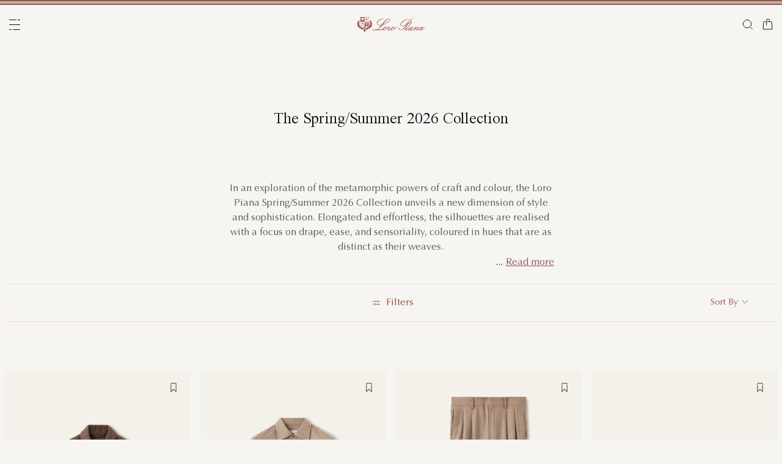

--- FILE ---
content_type: text/html;charset=UTF-8
request_url: https://pl.loropiana.com/en/spring-summer/man
body_size: 120282
content:
<!doctype html>
<html lang="en" dir="ltr"> 
 <head>
  <meta name="viewport" content="width=device-width, initial-scale=1, maximum-scale=1">
  <link rel="preload" href="/on/demandware.static/Sites-loropiana-b2c-emea-Site/-/default/dwb8fab3a2/images/LoroPiana-logo.svg" as="image" fetchpriority="high"> 
  <script type="kleecks/javascript">
    window.isCurrentActionAkamaiCache = false;
    window.getCustomerStatusUrl="/on/demandware.store/Sites-loropiana-b2c-emea-Site/en_PL/Account-CustomerStatus";
</script> 
  <script src="https://pl.loropiana.com/on/demandware.static/Sites-loropiana-b2c-emea-Site/-/en_PL/v1768510818000/js/components/loadCustomerStatus.js" type="kleecks/javascript"></script> <!--[if gt IE 9]><!--> 
  <script type="kleecks/javascript">//common/scripts.isml</script> 
  <script defer type="kleecks/javascript" src="https://pl.loropiana.com/on/demandware.static/Sites-loropiana-b2c-emea-Site/-/en_PL/v1768510818000/js/main.js"></script> 
  <script defer type="kleecks/javascript" src="https://pl.loropiana.com/on/demandware.static/Sites-loropiana-b2c-emea-Site/-/en_PL/v1768510818000/js/search.js">
    </script> 
  <script defer type="kleecks/javascript" src="https://pl.loropiana.com/on/demandware.static/Sites-loropiana-b2c-emea-Site/-/en_PL/v1768510818000/js/dynamicYield/dynamicYieldSfra.js">
    </script> <!--<![endif]--> 
  <meta charset="UTF-8"> 
  <meta http-equiv="x-ua-compatible" content="ie=edge">  
  <meta name="format-detection" content="telephone=no"> <!-- COREMEDIA INITIALIZATION --> <!-- INCLUDE COREMEDIA METADATA --> 
  <meta name="robots" content="INDEX,FOLLOW"> 
  <script src="https://cdn.cookielaw.org/scripttemplates/otSDKStub.js" data-document-language="true" type="kleecks/javascript" charset="UTF-8" data-domain-script="d8893632-8cda-4659-b76a-ef778506da05"></script> 
  <script type="kleecks/javascript">
        function OptanonWrapper() {
            const isDefined = typeof window.DYO !== 'undefined' && typeof window.DYO.ActiveConsent !== 'undefined' && typeof window.DY !== 'undefined';

            if (isDefined) {
                if (window.OptanonActiveGroups && window.OptanonActiveGroups.indexOf('C0003') !== -1) {
                    window.DYO.ActiveConsent.updateConsentAcceptedStatus(true);
                    window.DY.userActiveConsent = { accepted: true };
                } else {
                    window.DYO.ActiveConsent.updateConsentAcceptedStatus(false);
                    window.DY.userActiveConsent = { accepted: false };
                }
            }
        }
    </script> 
  <title>Spring Summer Man | Loro Piana</title> 
  <meta name="description" content="Explore Loro Piana selection of Spring Summer Man and shop online on our Official Site."> 
  <meta name="keywords" content="Loro Piana"> 
  <link rel="icon" type="image/png" href="https://pl.loropiana.com/favicon.png?v=2">
  <link rel="apple-touch-icon" sizes="57x57" href="https://pl.loropiana.com/apple-icon-57x57.png?v=2">
  <link rel="apple-touch-icon" sizes="60x60" href="https://pl.loropiana.com/apple-icon-60x60.png?v=2">
  <link rel="apple-touch-icon" sizes="72x72" href="https://pl.loropiana.com/apple-icon-72x72.png?v=2">
  <link rel="apple-touch-icon" sizes="76x76" href="https://pl.loropiana.com/apple-icon-76x76.png?v=2">
  <link rel="apple-touch-icon" sizes="114x114" href="https://pl.loropiana.com/apple-icon-114x114.png?v=2">
  <link rel="apple-touch-icon" sizes="120x120" href="https://pl.loropiana.com/apple-icon-120x120.png?v=2">
  <link rel="apple-touch-icon" sizes="144x144" href="https://pl.loropiana.com/apple-icon-144x144.png?v=2">
  <link rel="apple-touch-icon" sizes="152x152" href="https://pl.loropiana.com/apple-icon-152x152.png?v=2">
  <link rel="apple-touch-icon" sizes="180x180" href="https://pl.loropiana.com/apple-icon-180x180.png?v=2">
  <link rel="icon" type="image/png" sizes="192x192" href="https://pl.loropiana.com/android-icon-192x192.png?v=2">
  <link rel="icon" type="image/png" sizes="32x32" href="https://pl.loropiana.com/favicon-32x32.png?v=2">
  <link rel="icon" type="image/png" sizes="96x96" href="https://pl.loropiana.com/favicon-96x96.png?v=2">
  <link rel="icon" type="image/png" sizes="16x16" href="https://pl.loropiana.com/favicon-16x16.png?v=2">
  <link rel="icon" href="https://pl.loropiana.com/favicon.ico?v=2" type="image/x-icon">
  <link rel="manifest" href="https://pl.loropiana.com/manifest.json">     
  <link rel="stylesheet" type="kleecks/css" href="https://s3.livstick.com/livstick-widget/css/bundle.min.css"> <!-- Start of Algolia dependencies --> 
  <script type="kleecks/javascript">
        var algoliaData = {"version":"24.2.0","enable":true,"applicationID":"YATUHBS7KN","searchApiKey":"29fb322d5e34a1a2bdad271396c0fcee","enableContentSearch":false,"locale":"en_PL","currentLanguage":"en","currencyCode":"EUR","currencySymbol":"€","productsIndex":"prod_EU__products__en_PL","categoriesIndex":"prod_EU__categories__en_PL","contentsIndex":"prod_EU__contents__en_PL","recordModel":"variant-level","quickViewUrlBase":"/on/demandware.store/Sites-loropiana-b2c-emea-Site/en_PL/Product-ShowQuickView","staticUrl":"/on/demandware.static/Sites-loropiana-b2c-emea-Site/-/en_PL/v1768510818000/images/","listOfFilters":["colorFamilyCode","size","eShopMaterial","gender","genderLoc","fiberGroupLoc","categoryLoc","categoryName","shapeLoc","specialPackLoc","subCategoryLoc","year","commercialFamilyDescription"],"SBColorFilterAndOrderMen":["W","T","L","Q","K","R","P","M","H","1","E","3","5","6","A","2","8","7","4","D","G","B","C","F","J"],"SBColorFilterAndOrderWom":["W","T","L","Q","K","R","P","M","H","1","E","3","5","6","A","2","8","7","4","D","G","B","C","F","J"],"maxFiltersValuesLength":100,"isVisibleEnabled":true,"isAvailableEnabled":true,"enableOnlyDigitalVisible":"","essentialsEnabled":true,"sitePreviewDate":null,"todayFormatted":"20260116","strings":{"placeholderChar":"","placeholder":"Search (keywords,etc)","moreResults":"of","moreResultsOf":"of","moreResultsOthers":"View others","moreResultsProducts":"products","moreResultsOthersProducts":"View other  products","moreResultsLookbook":"of","moreResultsOfLookbook":"of","moreResultsOthersLookbook":"View others","moreResultsProductsLookbook":"products","moreResultsOthersProductsLookbook":"View other  looks","moreResultsEssentials":"View more","previousResults":"Show previous results","noResults":"No results","redirectUrlTitle":"Suggestions","noresultsDesc":"There were no items corresponding exactly to your request. Please try a new keyword.","noresultsTitle":"Sorry, we did not find any results.","productsAvailables":"{0} Products available","result":"result","results":"results","bestMetches":"Relevance","priceAsc":"Price - from low to high","priceDesc":"Price - from high to low","reset":"Reset","brandPanelTitle":"Brand","materialPanelTitle":"Material","fiberGroupLocPanelTitle":"Material","shapeLocPanelTitle":"Shape","sizePanelTitle":"Size","colorPanelTitle":"Colors","eShopMaterialPanelTitle":"Material","eShopModelPanelTitle":"Model","genderPanelTitle":"Gender","genderLocPanelTitle":"Gender","pricePanelTitle":"Price","categoryPanelTitle":"Category","categoryLocPanelTitle":"Category","subCategoryLocPanelTitle":"Subcategory","yearPanelTitle":"Year","categoryNamePanelTitle":"Category","specialPackLocPanelTitle":"Special Pack","colorFamilyCodePanelTitle":"Colors","commercialFamilyDescriptionPanelTitle":"Line","products":"Products","categories":"Categories","productsNum":"Products ({0})","categoriesNum":"Categories ({0})","content":"Content","articles":"Articles","priceFilter":{"separator":"to","submit":"Go"},"newArrivals":"New Arrivals","showNumProducts":"Show {0} Products","seeAllResults":"View all results ({0})","searchResults":"Search results","searchResultFound":"Result for \"{0}\" (1)","searchResultsFound":"Results for \"{1}\" ({0})","facetswatch1":"White","facetswatch2":"Yellow","facetswatch3":"Pink","facetswatch4":"Lilac","facetswatch5":"Green","facetswatch6":"Light Blue","facetswatch7":"Turquoise","facetswatch8":"Black","facetswatchA":"Natural","facetswatchB":"Bicolor - Reversible","facetswatchC":"Bicolor - Reversible","facetswatchD":"Beige","facetswatchE":"Camel","facetswatchF":"Multicolor - Pattern","facetswatchG":"Shimmering","facetswatchH":"Brown","facetswatchJ":"Jacquard","facetswatchK":"Violet","facetswatchL":"Orange","facetswatchM":"Grey","facetswatchP":"Brick Red","facetswatchQ":"Burgundy","facetswatchR":"Red","facetswatchT":"Prints","facetswatchW":"Blue","discover":"Discover","labeloos1":"Coming soon","labeloos2":"Not available","labeloos3":"Out of stock","labeloos4":"Sold out","labeloos5":"Contact Us","labeloos6":"Please enquire","labeloos7":"Out of stock","labeloos8":"Out of stock","labeloos9":"Out of stock","labeloos10":"Out of stock","labeloos99":"label.outofstock","custombadge1":"[badge]label.custombadge.1","custombadge2":"[badge]label.custombadge.2","custombadge3":"[badge]label.custombadge.3","custombadge4":"[badge]label.custombadge.4","custombadge5":"[badge]label.custombadge.5","custombadge6":"[badge]label.custombadge.6","custombadge7":"[badge]label.custombadge.7","custombadge8":"[badge]label.custombadge.8","custombadge9":"[badge]label.custombadge.9","custombadge10":"[badge]label.custombadge.10"},"noImages":{"large":"/on/demandware.static/Sites-loropiana-b2c-emea-Site/-/default/dw649b0ed1/images/noimagelarge.png","medium":"/on/demandware.static/Sites-loropiana-b2c-emea-Site/-/default/dw93d551f2/images/noimagemedium.png","small":"/on/demandware.static/Sites-loropiana-b2c-emea-Site/-/default/dw2bdf5f8e/images/noimagesmall.png"}};
    </script> <!-- algoliasearch --> 
  <script type="kleecks/module">
        import algoliasearch from '/on/demandware.static/Sites-loropiana-b2c-emea-Site/-/en_PL/v1768510818000/js/lib/algolia/algoliasearch-lite.esm.browser.js';
        window.algoliasearch = algoliasearch;
    </script> 
  <script src="https://cdn.jsdelivr.net/npm/hogan.js@1.0.2" type="kleecks/javascript"></script> <!-- Algolia Autocomplete.js --> 
  <link rel="stylesheet" href="https://cdn.jsdelivr.net/npm/@algolia/autocomplete-theme-classic@1" type="kleecks/css"> 
  <script src="https://cdn.jsdelivr.net/npm/@algolia/autocomplete-js@1" type="kleecks/javascript"></script> 
  <script type="kleecks/javascript">
      const { autocomplete, getAlgoliaResults } = window['@algolia/autocomplete-js'];
    </script> 
  <script type="kleecks/module">
        import { html } from 'https://unpkg.com/htm/preact/standalone.module.js'
        window.html = html;
    </script> 
  <script src="https://cdn.jsdelivr.net/npm/@algolia/autocomplete-plugin-recent-searches" type="kleecks/javascript"></script> 
  <script type="kleecks/javascript">
        const { createLocalStorageRecentSearchesPlugin } = window[
        '@algolia/autocomplete-plugin-recent-searches'
        ];
    </script> 
  <script src="https://cdn.jsdelivr.net/npm/@algolia/autocomplete-plugin-query-suggestions" type="kleecks/javascript"></script> 
  <script type="kleecks/javascript">
        const { createQuerySuggestionsPlugin } = window[
            '@algolia/autocomplete-plugin-query-suggestions'
        ];
    </script> 
  <link rel="stylesheet" href="https://cdn.jsdelivr.net/npm/@algolia/autocomplete-plugin-tags/dist/theme.min.css" type="kleecks/css"> 
  <script src="https://cdn.jsdelivr.net/npm/@algolia/autocomplete-plugin-tags" type="kleecks/javascript"></script> 
  <script type="kleecks/javascript">
    const { createTagsPlugin } = window['@algolia/autocomplete-plugin-tags'];
    </script> 
  <script src="https://cdn.jsdelivr.net/npm/@algolia/autocomplete-preset-algolia" type="kleecks/javascript"></script> 
  <script type="kleecks/javascript">
    const { getAlgoliaFacets } = window['@algolia/autocomplete-preset-algolia'];
    </script> 
  <script src="https://pl.loropiana.com/on/demandware.static/Sites-loropiana-b2c-emea-Site/-/en_PL/v1768510818000/js/algolia/autocomplete-config.js" type="kleecks/javascript"></script> <!-- Algolia InstantSearch.js --> 
  <link rel="stylesheet" href="https://cdn.jsdelivr.net/npm/instantsearch.css@7/themes/reset-min.css" type="kleecks/css"> 
  <script src="https://cdn.jsdelivr.net/npm/instantsearch.js@4/dist/instantsearch.production.min.js" type="kleecks/javascript"></script> 
  <script src="https://pl.loropiana.com/on/demandware.static/Sites-loropiana-b2c-emea-Site/-/en_PL/v1768510818000/js/algolia/instantsearch-config.js" type="kleecks/javascript"></script> 
  <script src="https://pl.loropiana.com/on/demandware.static/Sites-loropiana-b2c-emea-Site/-/en_PL/v1768510818000/js/algolia/instantsearch-essentials-config.js" type="kleecks/javascript"></script> 
  <link rel="stylesheet" href="https://pl.loropiana.com/on/demandware.static/Sites-loropiana-b2c-emea-Site/-/en_PL/v1768510818000/css/algolia/index.css" type="kleecks/css"> 
  <script src="https://pl.loropiana.com/on/demandware.static/Sites-loropiana-b2c-emea-Site/-/en_PL/v1768510818000/js/algolia/index.js" type="kleecks/javascript"></script> <!-- End of Algolia dependencies --> 
  <link rel="stylesheet" href="https://pl.loropiana.com/on/demandware.static/Sites-loropiana-b2c-emea-Site/-/en_PL/v1768510818000/css/global.css" no-defer="no-defer"> 
  <link rel="stylesheet" href="https://pl.loropiana.com/on/demandware.static/Sites-loropiana-b2c-emea-Site/-/en_PL/v1768510818000/css/plp.css" no-defer="no-defer" data-priority="1"> 
  <script type="kleecks/javascript">
    dataLayer = [{"event":"page_info","country":"Poland","language":"EN","pageType":"category_page","pageTopCategory":"SPRINGSUMMER","pageMidCategory":"MAN","pageSubCategory":"","pageSubSubCategory":"","SFCC_category_id":"SPRINGSUMMER_MAN","SFCC_level_id":"L3","gtm_page_url":"/en/spring-summer/man"},{"event":"user_info","hashedEmail":"","loginStatus":"not_logged","user_id":""}];
</script> 
  <script type="kleecks/javascript">
            window.lineItemCtnrProducts =
            [];

            (function (w, d, s, l, i) {
                w[l] = w[l] || [];
                w[l].push({
                    'gtm.start': new Date().getTime(),
                    event: 'gtm.js'
                });
                var f = d.getElementsByTagName(s)[0],
                    j = d.createElement(s),
                    dl = l != 'dataLayer' ? '&l=' + l : '';
                j.async = true;
                j.src =
                    'https://www.googletagmanager.com/gtm.js?id=' + i + dl;
                f.parentNode.insertBefore(j, f);
            })(window, document, 'script', 'dataLayer', 'GTM-PT2K8FCX');
        </script> 
  <script type="kleecks/javascript">window.Resources = {"address":{"error.card.info.missing.share":"To proceed, you must populate the email field and press “PROCEED AS GUEST”"},"algolia":{"button.more":"of","button.more.others":"View others","button.more.products":"products"},"common":{"global.storename":"Loro Piana","thanks.label":"Thank you!","change.country.modal.products":"Warning product {0} not available","button.addtocart":"Add to Cart","link.plp.discover":"Discover"},"forms":{"label.missing.chars":"{0} / {1}","label.postcode":"Find Your Postcode","label.input.contact.us.select.file":"+ Select file"},"product":{"modal.pdp.image.alt.instore":"Find in Store Image","product.attribute.delivery.lead.date":"Arrives by {0}","error.modal.pdp.size.not.selected":"No size selected","productset.title.first":"The","productset.title.second":"looks","stylewith.title.first":"Style","stylewith.title.second":"with","productset.view-all-looks.cta":"View all looks","button.estimate.delivery.updated":"Arrives by {0} to {1}","sustainability.product.traceabilityMainComponent1":"Main component 1","sustainability.product.traceabilityMainComponent2":"Main component 2","sustainability.product.traceabilityShoes":"Shoes"},"account":{"page.title.myaccount":"My Account"},"wishlist":{"modal.title.wishlist":"Wishlist","wishlist.products.collected":"You have collected <span class=\"text-primary\">{0}  product/s </span> in your wishlist","button.add_to_wishlist.arialabel":"Add to wishlist","button.remove_from_wishlist.arialabel":"Remove from wishlist"},"contactUs":{"title.contact.us.page":"Contact Us"},"cart":{"info.cart.empty":"Your Shopping Cart","info.cart.empty.string":"is Empty","fill.cart.empty":"Please add some products to it","start.cart.shop":"Start shopping","label.aria.label.cart":"Cart, {0} items"},"checkout":{"label.delivery.date":"You will receive it within {0}","label.pickup.date":"Estimated arrival in Store {0}","label.shipping.closest.delivery":"Your first package is estimated to arrive by {0}","label.shipping.closest.delivery.store":"Your first package is estimated to arrive in store by {0}","label.shipping.single.delivery":"Estimated arrival {0}","label.shipping.single.delivery.store":"Estimated arrival in Store {0}","action.hide.details":"Hide Details","creditCard.title":"[checkout]creditCard.title","creditCard.numberField.title":"Credit Card","creditCard.numberField.placeholder":"creditCard.numberField.placeholder","creditCard.cvcField.title":"Security code","creditCard.cvcField.placeholder.3digits":"","creditCard.holderName":"Name on card","form.instruction":"[checkout]form.instruction","label.gifting.add.message":"Add gift message (optional)","label.gifting.added.message":"You have added a message card","label.gifting.blank.message":"You have added a blank message card"},"confirmation":{"label.expected.delivery.date":"You will receive it within {0}","label.actual.delivery.date":"You have received it on {0}","label.boss.completed.date":"Picked Up on {0}","label.boss.ready.date":"Arrived in Store {0}","label.boss.expected.date":"Estimated arrival in Store {0}"},"payment":{},"purchaseLimits":{"error.limit.purchase.title":"Please note"},"salescap":{"salescap.mergemodal.title":"Cart Updated","salescap.mergemodal.body":"Some product has been removed from cart due to quantity unavailable. Please check again your cart"},"stockStrategy":{"label.outofstock.1":"Coming soon","label.outofstock.2":"Not available","label.outofstock.3":"Out of stock","label.outofstock.4":"Sold out","label.outofstock.5":"Contact Us","label.outofstock.6":"Please enquire","label.outofstock.7":"Out of stock","label.outofstock.8":"Out of stock","label.outofstock.9":"Out of stock","label.outofstock.10":"Out of stock"},"orderReturn":{"label.return.reason.missing.error":"Please select a return reason","label.exchange.reason.missing.error":"Please select an exchange reason","label.exchange.pid.missing.error":"Please choose product for exchange"},"campaign":{"label.badge.presale":"Pre-Sale","campaign.menu.title":"My Exclusive Preview","campaign.menu.cta":"Discover more"}};</script> 
  <script type="kleecks/javascript">window.Icons = {"location":"/on/demandware.static/Sites-loropiana-b2c-emea-Site/-/en_PL/v1768510818000/images/sprite.svg#location","virtual":"/on/demandware.static/Sites-loropiana-b2c-emea-Site/-/en_PL/v1768510818000/images/sprite.svg#virtual","store":"/on/demandware.static/Sites-loropiana-b2c-emea-Site/-/en_PL/v1768510818000/images/sprite.svg#store","bookmark":"/on/demandware.static/Sites-loropiana-b2c-emea-Site/-/en_PL/v1768510818000/images/sprite.svg#bookmark","bookmark-filled":"/on/demandware.static/Sites-loropiana-b2c-emea-Site/-/en_PL/v1768510818000/images/sprite.svg#bookmark-filled","check":"/on/demandware.static/Sites-loropiana-b2c-emea-Site/-/en_PL/v1768510818000/images/sprite.svg#check","logo":"/on/demandware.static/Sites-loropiana-b2c-emea-Site/-/en_PL/v1768510818000/images/sprite.svg#logo","close-round":"/on/demandware.static/Sites-loropiana-b2c-emea-Site/-/en_PL/v1768510818000/images/sprite.svg#close-round","search":"/on/demandware.static/Sites-loropiana-b2c-emea-Site/-/en_PL/v1768510818000/images/sprite.svg#search","arrow-left":"/on/demandware.static/Sites-loropiana-b2c-emea-Site/-/en_PL/v1768510818000/images/sprite.svg#arrow-left","arrow-right":"/on/demandware.static/Sites-loropiana-b2c-emea-Site/-/en_PL/v1768510818000/images/sprite.svg#arrow-right","arrow-raw":"/on/demandware.static/Sites-loropiana-b2c-emea-Site/-/en_PL/v1768510818000/images/sprite.svg#arrow-raw","relay-point":"/on/demandware.static/Sites-loropiana-b2c-emea-Site/-/en_PL/v1768510818000/images/sprite.svg#relay-point"};</script> 
  <script type="kleecks/javascript">window.SitePreferences = {"google":{"mapAPI":"AIzaSyBvErXsYIVBYR3WN7VBCnNr_ZYXjh8mKbI"}};</script> 
  <script type="kleecks/javascript">window.Urls = {"cart":"/en/cart","contactUs":"/en/contact","home":"/en/","wishlist":"/en/wishlist","wishlistRemove":"/on/demandware.store/Sites-loropiana-b2c-emea-Site/en_PL/Wishlist-RemoveProduct","spriteSvg":"/on/demandware.store/Sites-loropiana-b2c-emea-Site/en_PL/%2fimages%2fsprite%2esvg","productShow":"/on/demandware.store/Sites-loropiana-b2c-emea-Site/en_PL/Product-Show%3fpid%3d","productShowQuickView":"/on/demandware.store/Sites-loropiana-b2c-emea-Site/en_PL/Product-ShowQuickView%3fpid%3d","wishlistGetIcon":"/on/demandware.store/Sites-loropiana-b2c-emea-Site/en_PL/Wishlist-GetIcon%3fpid%3d","gtmGetVariationGtmModel":"/on/demandware.store/Sites-loropiana-b2c-emea-Site/en_PL/Gtm-GetVariationGtmModel%3fpid%3d","reachfiveCheckSession":"/on/demandware.store/Sites-loropiana-b2c-emea-Site/en_PL/ReachFiveController-CheckSession","showList":"/on/demandware.store/Sites-loropiana-b2c-emea-Site/en_PL/Tile-ShowList","cleanList":"/on/demandware.store/Sites-loropiana-b2c-emea-Site/en_PL/Tile-CleanList"};</script> 
  <script type="kleecks/javascript">window.CurrencyFormat = {"name":"Euro","code":"EUR","symbol":"€","fractionDigits":2};</script> 
  <link rel="alternate" hreflang="en-ae" href="https://ae.loropiana.com/en/spring-summer/man"> 
  <link rel="alternate" hreflang="ar-ae" href="https://ae.loropiana.com/ar/%D8%B1%D8%A8%D9%8A%D8%B9-%D8%B5%D9%8A%D9%81/%D8%A7%D9%84%D8%B1%D8%AC%D8%A7%D9%84"> 
  <link rel="alternate" hreflang="en-ca" href="https://ca.loropiana.com/en/spring-summer/man"> 
  <link rel="alternate" hreflang="fr-ca" href="https://ca.loropiana.com/fr/printemps-ete/homme"> 
  <link rel="alternate" hreflang="de-de" href="https://de.loropiana.com/de/fruehling-sommer/herren"> 
  <link rel="alternate" hreflang="en-de" href="https://de.loropiana.com/en/spring-summer/man"> 
  <link rel="alternate" hreflang="en-bg" href="https://bg.loropiana.com/en/spring-summer/man"> 
  <link rel="alternate" hreflang="en-hr" href="https://hr.loropiana.com/en/spring-summer/man"> 
  <link rel="alternate" hreflang="en-cy" href="https://cy.loropiana.com/en/spring-summer/man"> 
  <link rel="alternate" hreflang="en-ee" href="https://ee.loropiana.com/en/spring-summer/man"> 
  <link rel="alternate" hreflang="en-si" href="https://si.loropiana.com/en/spring-summer/man"> 
  <link rel="alternate" hreflang="en-cz" href="https://cz.loropiana.com/en/spring-summer/man"> 
  <link rel="alternate" hreflang="en-mc" href="https://mc.loropiana.com/en/spring-summer/man"> 
  <link rel="alternate" hreflang="fr-mc" href="https://mc.loropiana.com/fr/printemps-ete/homme"> 
  <link rel="alternate" hreflang="en-ch" href="https://ch.loropiana.com/en/spring-summer/man"> 
  <link rel="alternate" hreflang="fr-ch" href="https://ch.loropiana.com/fr/printemps-ete/homme"> 
  <link rel="alternate" hreflang="de-ch" href="https://ch.loropiana.com/de/fruehling-sommer/herren"> 
  <link rel="alternate" hreflang="it-ch" href="https://ch.loropiana.com/it/primavera-estate/uomo"> 
  <link rel="alternate" hreflang="en-fi" href="https://fi.loropiana.com/en/spring-summer/man"> 
  <link rel="alternate" hreflang="en-ie" href="https://ie.loropiana.com/en/spring-summer/man"> 
  <link rel="alternate" hreflang="en-lv" href="https://lv.loropiana.com/en/spring-summer/man"> 
  <link rel="alternate" hreflang="en-lt" href="https://lt.loropiana.com/en/spring-summer/man"> 
  <link rel="alternate" hreflang="en-se" href="https://se.loropiana.com/en/spring-summer/man"> 
  <link rel="alternate" hreflang="en-at" href="https://at.loropiana.com/en/spring-summer/man"> 
  <link rel="alternate" hreflang="de-at" href="https://at.loropiana.com/de/fruehling-sommer/herren"> 
  <link rel="alternate" hreflang="en-be" href="https://be.loropiana.com/en/spring-summer/man"> 
  <link rel="alternate" hreflang="fr-be" href="https://be.loropiana.com/fr/printemps-ete/homme"> 
  <link rel="alternate" hreflang="en-dk" href="https://dk.loropiana.com/en/spring-summer/man"> 
  <link rel="alternate" hreflang="en-gr" href="https://gr.loropiana.com/en/spring-summer/man"> 
  <link rel="alternate" hreflang="en-hu" href="https://hu.loropiana.com/en/spring-summer/man"> 
  <link rel="alternate" hreflang="en-lu" href="https://lu.loropiana.com/en/spring-summer/man"> 
  <link rel="alternate" hreflang="fr-lu" href="https://lu.loropiana.com/fr/printemps-ete/homme"> 
  <link rel="alternate" hreflang="de-lu" href="https://lu.loropiana.com/de/fruehling-sommer/herren"> 
  <link rel="alternate" hreflang="en-mt" href="https://mt.loropiana.com/en/spring-summer/man"> 
  <link rel="alternate" hreflang="en-nl" href="https://nl.loropiana.com/en/spring-summer/man"> 
  <link rel="alternate" hreflang="en-pl" href="https://pl.loropiana.com/en/spring-summer/man"> 
  <link rel="alternate" hreflang="en-ro" href="https://ro.loropiana.com/en/spring-summer/man"> 
  <link rel="alternate" hreflang="en-sk" href="https://sk.loropiana.com/en/spring-summer/man"> 
  <link rel="alternate" hreflang="en-ua" href="https://ua.loropiana.com/en/spring-summer/man"> 
  <link rel="alternate" hreflang="ru-ua" href="https://ua.loropiana.com/ru/%D0%B2%D0%B5%D1%81%D0%BD%D0%B0-%D0%BB%D0%B5%D1%82%D0%BE/%D0%B4%D0%BB%D1%8F-%D0%BC%D1%83%D0%B6%D1%87%D0%B8%D0%BD"> 
  <link rel="alternate" hreflang="en-pt" href="https://pt.loropiana.com/en/spring-summer/man"> 
  <link rel="alternate" hreflang="en-es" href="https://es.loropiana.com/en/spring-summer/man"> 
  <link rel="alternate" hreflang="fr-fr" href="https://fr.loropiana.com/fr/printemps-ete/homme"> 
  <link rel="alternate" hreflang="en-fr" href="https://fr.loropiana.com/en/spring-summer/man"> 
  <link rel="alternate" hreflang="x-default" href="https://ii.loropiana.com/en/spring-summer/man"> 
  <link rel="alternate" hreflang="it-it" href="https://it.loropiana.com/it/primavera-estate/uomo"> 
  <link rel="alternate" hreflang="en-it" href="https://it.loropiana.com/en/spring-summer/man"> 
  <link rel="alternate" hreflang="en-jp" href="https://jp.loropiana.com/en/spring-summer/man"> 
  <link rel="alternate" hreflang="ja-jp" href="https://jp.loropiana.com/ja/%E6%98%A5%E5%A4%8F%E3%82%B3%E3%83%AC%E3%82%AF%E3%82%B7%E3%83%A7%E3%83%B3/%E3%83%A1%E3%83%B3%E3%82%BA"> 
  <link rel="alternate" hreflang="ko-kr" href="https://kr.loropiana.com/ko/spring-summer/%EB%82%A8%EC%84%B1"> 
  <link rel="alternate" hreflang="en-kr" href="https://kr.loropiana.com/en/spring-summer/man"> 
  <link rel="alternate" hreflang="en-bh" href="https://bh.loropiana.com/en/spring-summer/man"> 
  <link rel="alternate" hreflang="ar-bh" href="https://bh.loropiana.com/ar/%D8%B1%D8%A8%D9%8A%D8%B9-%D8%B5%D9%8A%D9%81/%D8%A7%D9%84%D8%B1%D8%AC%D8%A7%D9%84"> 
  <link rel="alternate" hreflang="en-kw" href="https://kw.loropiana.com/en/spring-summer/man"> 
  <link rel="alternate" hreflang="ar-kw" href="https://kw.loropiana.com/ar/%D8%B1%D8%A8%D9%8A%D8%B9-%D8%B5%D9%8A%D9%81/%D8%A7%D9%84%D8%B1%D8%AC%D8%A7%D9%84"> 
  <link rel="alternate" hreflang="en-qa" href="https://qa.loropiana.com/en/spring-summer/man"> 
  <link rel="alternate" hreflang="ar-qa" href="https://qa.loropiana.com/ar/%D8%B1%D8%A8%D9%8A%D8%B9-%D8%B5%D9%8A%D9%81/%D8%A7%D9%84%D8%B1%D8%AC%D8%A7%D9%84"> 
  <link rel="alternate" hreflang="en-sa" href="https://sa.loropiana.com/en/spring-summer/man"> 
  <link rel="alternate" hreflang="ar-sa" href="https://sa.loropiana.com/ar/%D8%B1%D8%A8%D9%8A%D8%B9-%D8%B5%D9%8A%D9%81/%D8%A7%D9%84%D8%B1%D8%AC%D8%A7%D9%84"> 
  <link rel="alternate" hreflang="en-hk" href="https://hk.loropiana.com/en/spring-summer/man"> 
  <link rel="alternate" hreflang="zh-hk" href="https://hk.loropiana.com/zh_HK/%E5%B9%B4%E6%98%A5%E5%A4%8F/%E7%94%B7%E8%A3%9D"> 
  <link rel="alternate" hreflang="en-tw" href="https://tw.loropiana.com/en/spring-summer/man"> 
  <link rel="alternate" hreflang="zh-tw" href="https://tw.loropiana.com/zh_HK/%E5%B9%B4%E6%98%A5%E5%A4%8F/%E7%94%B7%E8%A3%9D"> 
  <link rel="alternate" hreflang="en-gb" href="https://uk.loropiana.com/en/spring-summer/man"> 
  <link rel="alternate" hreflang="en-us" href="https://us.loropiana.com/en/spring-summer/man"> 
  <link rel="canonical" href="https://pl.loropiana.com/en/spring-summer/man"> 
  <script type="kleecks/javascript">
    window.gRecaptchaHandler = { instanceType : "2" };
    document.addEventListener('DOMContentLoaded', () => {
        $('<script/>', { type: 'text/javascript', src: 'https://www.google.com/recaptcha/enterprise.js?render=6LeGg_8qAAAAALQpJSvlmD9YIhXsFWgzz34gEHMM', defer: true, async: true }).appendTo('head');
    });
</script> 
  <script type="kleecks/javascript">
window.lazySizesConfig = {
init: false // Do not change this, it will be initialized via lazyLoad.js
};
window.lazyLoadConfig = {
precision: 10,
selector: '.lazy__wrapper'
};
</script> 
  <link rel="stylesheet" href="https://pl.loropiana.com/on/demandware.static/Sites-loropiana-b2c-emea-Site/-/en_PL/v1768510818000/css/lazy-load.css" no-defer="no-defer"> 
  <script type="kleecks/javascript">
window.imageTransformationConfigs = {
sampleImageURL: "null",
transformationBaseURL: "https://pl.loropiana.com/dw/image/v2/BKRX_PRD"
}
</script> 
  <script type="kleecks/javascript" src="https://pl.loropiana.com/on/demandware.static/Sites-loropiana-b2c-emea-Site/-/en_PL/v1768510818000/js/lazyLoad.js"></script> <!-- COREMEDIA HEAD --> 
  <link href="https://static-b2c.loropiana.com/cms/resource/themes/loropiana/css/loropiana-3824-64.css" rel="stylesheet" no-defer="no-defer"> 
  <meta name="coremedia_content_id" content="41690"> <!-- END COREMEDIA HEAD --> 
  <link rel="dns-prefetch" href="https://cdn-eu.dynamicyield.com"> 
  <link rel="dns-prefetch" href="https://st.dynamicyield.com"> 
  <link rel="dns-prefetch" href="https://rcom.dynamicyield.com"> 
  <script type="kleecks/javascript">
// <![CDATA[
window.DY = window.DY || {};
DY.recommendationContext = {
type: "CATEGORY",
lng: "en_PL"
};
if(DY.recommendationContext.type != "OTHER" && DY.recommendationContext.type != "HOMEPAGE") {
var data = "spring summer,man";
DY.recommendationContext.data = data.split(',');
}
// ]]>
</script> 
  <script type="kleecks/javascript" src="https://cdn-eu.dynamicyield.com/api/9879258/api_dynamic.js" id="DY_api_dynamic"></script> 
  <script type="kleecks/javascript" src="https://cdn-eu.dynamicyield.com/api/9879258/api_static.js" id="DY_api_static"></script> 
  <script src="https://maps.googleapis.com/maps/api/js?key=AIzaSyBvErXsYIVBYR3WN7VBCnNr_ZYXjh8mKbI&amp;libraries=places,geometry&amp;callback=onGoogleMapsApiCallback" async defer type="kleecks/javascript"></script> 
  <script type="kleecks/javascript">
    // PROMISE: Create a Promise on window obj that resolves when Google Maps API is loaded
    window.googleMapsApiLoadedPromise = new Promise((resolve) => {
        window.resolveGoogleMapsApiLoadedPromise = resolve;
    });
    // CALLBACK: Resolve the promise when the callback function is called by the script
    function onGoogleMapsApiCallback() {
        window.resolveGoogleMapsApiLoadedPromise();
    }
</script> 
  <script src="https://eu4-cdn.inside-graph.com/gtm/IN-1001068/include.js" async="true" type="kleecks/javascript"></script> 
  <meta name="getInsideDataUrl" data-url="/on/demandware.store/Sites-loropiana-b2c-emea-Site/en_PL/Powerfront-GetInsideData"> 
  <script type="kleecks/javascript">
        var action = "Search-Show";
        switch (action) {
            case "Home-Show":
                window.insideDataPageSpefic = {
                    "page": {
                        "name": "Home",
                        "type": "homepage"
                    }
                };
                break;
            case "Search-Show":
                window.insideDataPageSpefic = {
                    "page": {
                        "name": "Man",
                        "type": "category"
                    }
                };
                break;
            case "Product-Show":
                window.insideDataPageSpefic = {
                    "page": {
                        "name": "null",
                        "type": "product"
                    },
                    "product": {
                        "category": "null",
                        "image": "null",
                        "name": "null",
                        "price": "null",
                        "sku": "null"
                    },
                };
                break;
            case "Cart-Show":
                window.insideDataPageSpefic = {
                    "page": {
                        "name": "Cart",
                        "type": "checkout"
                    }
                };
                break;
            case "Checkout-Begin":
                window.insideDataPageSpefic = {
                    "page": {
                        "name": "shipping",
                        "type": "checkout"
                    }
                };
                break;
            case "Order-Confirm":
                window.insideDataPageSpefic = {
                    "page": {
                        "name": "Order Confirmed",
                        "type": "orderconfirmed"
                    },
                    "order": {
                        "id": "null",
                        "shipping": "null",
                        "tax": "null",
                        "total": "null"
                    },
                };
                break;
            default:
                window.insideDataPageSpefic = {};
        }
    </script> 
  <script type="kleecks/javascript">
    window.isAddressDQEenabled = false;
    window.dqeAddressSuggestionsUrl="/on/demandware.store/Sites-loropiana-b2c-emea-Site/en_PL/DQE-SuggestAddress";
    window.dqeAddressComplementarySuggestionsUrl="/on/demandware.store/Sites-loropiana-b2c-emea-Site/en_PL/DQE-ComplementarySuggestions";
</script> 
  <script type="kleecks/javascript">
        if ('scrollRestoration' in window.history) {
            window.history.scrollRestoration = 'manual';
        }
    </script> 
  <script type="kleecks/javascript">//<!--
/* <![CDATA[ (head-active_data.js) */
var dw = (window.dw || {});
dw.ac = {
    _analytics: null,
    _events: [],
    _category: "",
    _searchData: "",
    _anact: "",
    _anact_nohit_tag: "",
    _analytics_enabled: "true",
    _timeZone: "Europe/Rome",
    _capture: function(configs) {
        if (Object.prototype.toString.call(configs) === "[object Array]") {
            configs.forEach(captureObject);
            return;
        }
        dw.ac._events.push(configs);
    },
	capture: function() { 
		dw.ac._capture(arguments);
		// send to CQ as well:
		if (window.CQuotient) {
			window.CQuotient.trackEventsFromAC(arguments);
		}
	},
    EV_PRD_SEARCHHIT: "searchhit",
    EV_PRD_DETAIL: "detail",
    EV_PRD_RECOMMENDATION: "recommendation",
    EV_PRD_SETPRODUCT: "setproduct",
    applyContext: function(context) {
        if (typeof context === "object" && context.hasOwnProperty("category")) {
        	dw.ac._category = context.category;
        }
        if (typeof context === "object" && context.hasOwnProperty("searchData")) {
        	dw.ac._searchData = context.searchData;
        }
    },
    setDWAnalytics: function(analytics) {
        dw.ac._analytics = analytics;
    },
    eventsIsEmpty: function() {
        return 0 == dw.ac._events.length;
    }
};
/* ]]> */
// -->
</script> 
  <script type="kleecks/javascript">//<!--
/* <![CDATA[ (head-cquotient.js) */
var CQuotient = window.CQuotient = {};
CQuotient.clientId = 'bkrx-loropiana-b2c-emea';
CQuotient.realm = 'BKRX';
CQuotient.siteId = 'loropiana-b2c-emea';
CQuotient.instanceType = 'prd';
CQuotient.locale = 'en_PL';
CQuotient.fbPixelId = '__UNKNOWN__';
CQuotient.activities = [];
CQuotient.cqcid='';
CQuotient.cquid='';
CQuotient.cqeid='';
CQuotient.cqlid='';
CQuotient.apiHost='api.cquotient.com';
/* Turn this on to test against Staging Einstein */
/* CQuotient.useTest= true; */
CQuotient.useTest = ('true' === 'false');
CQuotient.initFromCookies = function () {
	var ca = document.cookie.split(';');
	for(var i=0;i < ca.length;i++) {
	  var c = ca[i];
	  while (c.charAt(0)==' ') c = c.substring(1,c.length);
	  if (c.indexOf('cqcid=') == 0) {
		CQuotient.cqcid=c.substring('cqcid='.length,c.length);
	  } else if (c.indexOf('cquid=') == 0) {
		  var value = c.substring('cquid='.length,c.length);
		  if (value) {
		  	var split_value = value.split("|", 3);
		  	if (split_value.length > 0) {
			  CQuotient.cquid=split_value[0];
		  	}
		  	if (split_value.length > 1) {
			  CQuotient.cqeid=split_value[1];
		  	}
		  	if (split_value.length > 2) {
			  CQuotient.cqlid=split_value[2];
		  	}
		  }
	  }
	}
}
CQuotient.getCQCookieId = function () {
	if(window.CQuotient.cqcid == '')
		window.CQuotient.initFromCookies();
	return window.CQuotient.cqcid;
};
CQuotient.getCQUserId = function () {
	if(window.CQuotient.cquid == '')
		window.CQuotient.initFromCookies();
	return window.CQuotient.cquid;
};
CQuotient.getCQHashedEmail = function () {
	if(window.CQuotient.cqeid == '')
		window.CQuotient.initFromCookies();
	return window.CQuotient.cqeid;
};
CQuotient.getCQHashedLogin = function () {
	if(window.CQuotient.cqlid == '')
		window.CQuotient.initFromCookies();
	return window.CQuotient.cqlid;
};
CQuotient.trackEventsFromAC = function (/* Object or Array */ events) {
try {
	if (Object.prototype.toString.call(events) === "[object Array]") {
		events.forEach(_trackASingleCQEvent);
	} else {
		CQuotient._trackASingleCQEvent(events);
	}
} catch(err) {}
};
CQuotient._trackASingleCQEvent = function ( /* Object */ event) {
	if (event && event.id) {
		if (event.type === dw.ac.EV_PRD_DETAIL) {
			CQuotient.trackViewProduct( {id:'', alt_id: event.id, type: 'raw_sku'} );
		} // not handling the other dw.ac.* events currently
	}
};
CQuotient.trackViewProduct = function(/* Object */ cqParamData){
	var cq_params = {};
	cq_params.cookieId = CQuotient.getCQCookieId();
	cq_params.userId = CQuotient.getCQUserId();
	cq_params.emailId = CQuotient.getCQHashedEmail();
	cq_params.loginId = CQuotient.getCQHashedLogin();
	cq_params.product = cqParamData.product;
	cq_params.realm = cqParamData.realm;
	cq_params.siteId = cqParamData.siteId;
	cq_params.instanceType = cqParamData.instanceType;
	cq_params.locale = CQuotient.locale;
	
	if(CQuotient.sendActivity) {
		CQuotient.sendActivity(CQuotient.clientId, 'viewProduct', cq_params);
	} else {
		CQuotient.activities.push({activityType: 'viewProduct', parameters: cq_params});
	}
};
/* ]]> */
// -->
</script> 
  <meta name="alternate" data-hreflang="en-ae" content="https://ae.loropiana.com/en/spring-summer/man">
  <meta name="alternate" data-hreflang="ar-ae" content="https://ae.loropiana.com/ar/%D8%B1%D8%A8%D9%8A%D8%B9-%D8%B5%D9%8A%D9%81/%D8%A7%D9%84%D8%B1%D8%AC%D8%A7%D9%84">
  <meta name="alternate" data-hreflang="en-ca" content="https://ca.loropiana.com/en/spring-summer/man">
  <meta name="alternate" data-hreflang="fr-ca" content="https://ca.loropiana.com/fr/printemps-ete/homme">
  <meta name="alternate" data-hreflang="de-de" content="https://de.loropiana.com/de/fruehling-sommer/herren">
  <meta name="alternate" data-hreflang="en-de" content="https://de.loropiana.com/en/spring-summer/man">
  <meta name="alternate" data-hreflang="en-bg" content="https://bg.loropiana.com/en/spring-summer/man">
  <meta name="alternate" data-hreflang="en-hr" content="https://hr.loropiana.com/en/spring-summer/man">
  <meta name="alternate" data-hreflang="en-cy" content="https://cy.loropiana.com/en/spring-summer/man">
  <meta name="alternate" data-hreflang="en-ee" content="https://ee.loropiana.com/en/spring-summer/man">
  <meta name="alternate" data-hreflang="en-si" content="https://si.loropiana.com/en/spring-summer/man">
  <meta name="alternate" data-hreflang="en-cz" content="https://cz.loropiana.com/en/spring-summer/man">
  <meta name="alternate" data-hreflang="en-mc" content="https://mc.loropiana.com/en/spring-summer/man">
  <meta name="alternate" data-hreflang="fr-mc" content="https://mc.loropiana.com/fr/printemps-ete/homme">
  <meta name="alternate" data-hreflang="en-ch" content="https://ch.loropiana.com/en/spring-summer/man">
  <meta name="alternate" data-hreflang="fr-ch" content="https://ch.loropiana.com/fr/printemps-ete/homme">
  <meta name="alternate" data-hreflang="de-ch" content="https://ch.loropiana.com/de/fruehling-sommer/herren">
  <meta name="alternate" data-hreflang="it-ch" content="https://ch.loropiana.com/it/primavera-estate/uomo">
  <meta name="alternate" data-hreflang="en-fi" content="https://fi.loropiana.com/en/spring-summer/man">
  <meta name="alternate" data-hreflang="en-ie" content="https://ie.loropiana.com/en/spring-summer/man">
  <meta name="alternate" data-hreflang="en-lv" content="https://lv.loropiana.com/en/spring-summer/man">
  <meta name="alternate" data-hreflang="en-lt" content="https://lt.loropiana.com/en/spring-summer/man">
  <meta name="alternate" data-hreflang="en-se" content="https://se.loropiana.com/en/spring-summer/man">
  <meta name="alternate" data-hreflang="en-at" content="https://at.loropiana.com/en/spring-summer/man">
  <meta name="alternate" data-hreflang="de-at" content="https://at.loropiana.com/de/fruehling-sommer/herren">
  <meta name="alternate" data-hreflang="en-be" content="https://be.loropiana.com/en/spring-summer/man">
  <meta name="alternate" data-hreflang="fr-be" content="https://be.loropiana.com/fr/printemps-ete/homme">
  <meta name="alternate" data-hreflang="en-dk" content="https://dk.loropiana.com/en/spring-summer/man">
  <meta name="alternate" data-hreflang="en-gr" content="https://gr.loropiana.com/en/spring-summer/man">
  <meta name="alternate" data-hreflang="en-hu" content="https://hu.loropiana.com/en/spring-summer/man">
  <meta name="alternate" data-hreflang="en-lu" content="https://lu.loropiana.com/en/spring-summer/man">
  <meta name="alternate" data-hreflang="fr-lu" content="https://lu.loropiana.com/fr/printemps-ete/homme">
  <meta name="alternate" data-hreflang="de-lu" content="https://lu.loropiana.com/de/fruehling-sommer/herren">
  <meta name="alternate" data-hreflang="en-mt" content="https://mt.loropiana.com/en/spring-summer/man">
  <meta name="alternate" data-hreflang="en-nl" content="https://nl.loropiana.com/en/spring-summer/man">
  <meta name="alternate" data-hreflang="en-pl" content="https://pl.loropiana.com/en/spring-summer/man">
  <meta name="alternate" data-hreflang="en-ro" content="https://ro.loropiana.com/en/spring-summer/man">
  <meta name="alternate" data-hreflang="en-sk" content="https://sk.loropiana.com/en/spring-summer/man">
  <meta name="alternate" data-hreflang="en-ua" content="https://ua.loropiana.com/en/spring-summer/man">
  <meta name="alternate" data-hreflang="ru-ua" content="https://ua.loropiana.com/ru/%D0%B2%D0%B5%D1%81%D0%BD%D0%B0-%D0%BB%D0%B5%D1%82%D0%BE/%D0%B4%D0%BB%D1%8F-%D0%BC%D1%83%D0%B6%D1%87%D0%B8%D0%BD">
  <meta name="alternate" data-hreflang="en-pt" content="https://pt.loropiana.com/en/spring-summer/man">
  <meta name="alternate" data-hreflang="en-es" content="https://es.loropiana.com/en/spring-summer/man">
  <meta name="alternate" data-hreflang="fr-fr" content="https://fr.loropiana.com/fr/printemps-ete/homme">
  <meta name="alternate" data-hreflang="en-fr" content="https://fr.loropiana.com/en/spring-summer/man">
  <meta name="alternate" data-hreflang="it-it" content="https://it.loropiana.com/it/primavera-estate/uomo">
  <meta name="alternate" data-hreflang="en-it" content="https://it.loropiana.com/en/spring-summer/man">
  <meta name="alternate" data-hreflang="en-jp" content="https://jp.loropiana.com/en/spring-summer/man">
  <meta name="alternate" data-hreflang="ja-jp" content="https://jp.loropiana.com/ja/%E6%98%A5%E5%A4%8F%E3%82%B3%E3%83%AC%E3%82%AF%E3%82%B7%E3%83%A7%E3%83%B3/%E3%83%A1%E3%83%B3%E3%82%BA">
  <meta name="alternate" data-hreflang="ko-kr" content="https://kr.loropiana.com/ko/spring-summer/%EB%82%A8%EC%84%B1">
  <meta name="alternate" data-hreflang="en-kr" content="https://kr.loropiana.com/en/spring-summer/man">
  <meta name="alternate" data-hreflang="en-bh" content="https://bh.loropiana.com/en/spring-summer/man">
  <meta name="alternate" data-hreflang="ar-bh" content="https://bh.loropiana.com/ar/%D8%B1%D8%A8%D9%8A%D8%B9-%D8%B5%D9%8A%D9%81/%D8%A7%D9%84%D8%B1%D8%AC%D8%A7%D9%84">
  <meta name="alternate" data-hreflang="en-kw" content="https://kw.loropiana.com/en/spring-summer/man">
  <meta name="alternate" data-hreflang="ar-kw" content="https://kw.loropiana.com/ar/%D8%B1%D8%A8%D9%8A%D8%B9-%D8%B5%D9%8A%D9%81/%D8%A7%D9%84%D8%B1%D8%AC%D8%A7%D9%84">
  <meta name="alternate" data-hreflang="en-qa" content="https://qa.loropiana.com/en/spring-summer/man">
  <meta name="alternate" data-hreflang="ar-qa" content="https://qa.loropiana.com/ar/%D8%B1%D8%A8%D9%8A%D8%B9-%D8%B5%D9%8A%D9%81/%D8%A7%D9%84%D8%B1%D8%AC%D8%A7%D9%84">
  <meta name="alternate" data-hreflang="en-sa" content="https://sa.loropiana.com/en/spring-summer/man">
  <meta name="alternate" data-hreflang="ar-sa" content="https://sa.loropiana.com/ar/%D8%B1%D8%A8%D9%8A%D8%B9-%D8%B5%D9%8A%D9%81/%D8%A7%D9%84%D8%B1%D8%AC%D8%A7%D9%84">
  <meta name="alternate" data-hreflang="en-hk" content="https://hk.loropiana.com/en/spring-summer/man">
  <meta name="alternate" data-hreflang="zh-hk" content="https://hk.loropiana.com/zh_HK/%E5%B9%B4%E6%98%A5%E5%A4%8F/%E7%94%B7%E8%A3%9D">
  <meta name="alternate" data-hreflang="en-tw" content="https://tw.loropiana.com/en/spring-summer/man">
  <meta name="alternate" data-hreflang="zh-tw" content="https://tw.loropiana.com/zh_HK/%E5%B9%B4%E6%98%A5%E5%A4%8F/%E7%94%B7%E8%A3%9D">
  <meta name="alternate" data-hreflang="en-gb" content="https://uk.loropiana.com/en/spring-summer/man">
  <meta name="alternate" data-hreflang="en-us" content="https://us.loropiana.com/en/spring-summer/man">
  <link rel="next" href="https://pl.loropiana.com/en/spring-summer/man?page=2">
  <meta name="generator" content="Kleecks">
  <meta property="og:title" content="Spring Summer Man | Loro Piana">
  <meta property="og:url" content="https://pl.loropiana.com/en/spring-summer/man">
  <meta property="og:type" content="website">
  <meta property="og:site_name" content="Loro Piana">
  <meta property="og:description" content="Explore Loro Piana selection of Spring Summer Man and shop online on our Official Site.">
  <meta property="og:locale" content="en_PL">
  <meta name="twitter:title" content="Spring Summer Man | Loro Piana">
  <meta name="twitter:url" content="https://pl.loropiana.com/en/spring-summer/man">
  <meta name="twitter:description" content="Explore Loro Piana selection of Spring Summer Man and shop online on our Official Site.">
  <meta name="twitter:card" content="summary">
  <style>* {
  -webkit-transition: none !important;
  -moz-transition: none !important;
  -o-transition: none !important;
  -ms-transition: none !important;
  transition: none !important;
}</style>
  <style>.kl_custom-style .product-tile .color-swatches-plp {
    position: relative;
}
.kl_custom-style .product-tile .color-swatches-plp .carousel-control-next,
.kl_custom-style .product-tile .color-swatches-plp .carousel-control-prev {
    margin: 0;
    position: relative !important;
}

.kl_custom-style .product-tile .color-swatches-plp .carousel-control-next {
    right: 0px;
}
.kl_custom-style .product-tile .color-swatches-plp .carousel-control-prev {
    left: 0px;
}
.kl_custom-style .product-tile .color-swatches-plp .carousel-inner {
    padding: 8px 20px;
}
@media (min-width: 1440px) {
    .kl_custom-style .product-tile .price, .kl_custom-style .product-tile .color-swatches, .kl_custom-style .product-tile .color-swatches-plp {
        visibility: visible;
        opacity: 0;
        height: auto;
    }
}

</style>
  <style>.cm-text-box__paragraph:has(#kl-intro-text:empty) .cm-text-box__read-more,
.cm-text-box__paragraph:has(#kl-intro-text:empty) .cm-text-box__read-less {
  display: none;
}
</style>
  <style>.kl_no_lazy .lazy__uncollapser--5-7 {
  background-color: #f7f5f1
}
.lazy__uncollapser {
    background: #f3f0eb;
}
.kl_no_lazy .lazy__wrapper > *, .kl_no_lazy .lazy__img {
  /*transition: none !important */
}
body.KL-styles-loading #algolia-stats-placeholder {
  min-width: 88px;
}
body.KL-styles-loading>.page>#maincontent {
  padding-top: 72px;
}
body.KL-styles-loading .product-tile .price {
  margin-bottom: .5rem !important;
}
body.KL-styles-loading .kl-content-grab {
margin-top: 5rem;
}
body.KL-styles-loading ol.product-grid {
    list-style-type: none;
    padding: 0px;
}

@media (min-width:1440px) {
  body.KL-styles-loading>.page>#maincontent {
    padding-top: 132px;
  }
}
.search-results-header > div {
    flex: 1
}
.search-results-header > button {
    /*width: 140px; non bloccare o va su due righe */
}
#algolia-stats-placeholder > div {
    text-align: left;
}
#sort-by > button {
    float: right;
}

</style>
  <style>.klcp {opacity: 1;}
</style>
  <style>#ot-pc-title, #ot-pvcy-txt, #ot-pvcy-hdr, #ot-pc-content .category-menu-switch-handler div {
 font-weight: 700!important;
}

.menu__breadcrumbs-step {
  display: block;
}
</style>
  <style>body.KL-styles-loading .container-coremedia .cm-placement .cm-text-box{
    visibility: visible;
}

@media (min-width: 768px) {
    body.KL-styles-loading>.page>#maincontent {
        padding-top: 157px; 
    }
}

/* Delete product number for mobile (CLS) */
.KL-UA-MOBILE #algolia-stats-placeholder-mobile .ais-Stats  {
    display: none;
}

.kl-content-grab {
  padding: 0 4px;
  position:absolute;
  width: 100%;
  max-width: 1440px;
  background: #f7f5f1;
  z-index: 1;
}
.kl-content-grab.hide {
    display: none;
}
body.KL-styles-loading .kl-content-grab {
    margin-top: 0;
}
.kl-content-grab .kl-crosseling {
    width: 100%;
}
.kl-content-grab .cm-cross-selling__single-element{
    aspect-ratio: 704 / 1049;
    background-color: #f3f0eb;
}

@media (max-width: 767px) {
  #algolia-hits-placeholder {
      min-height: 100vh;
  }
}

@media (min-width: 768px) {
  .kl-content-grab  {
      padding-left: 8px;
      padding-right: 8px;
  }
  
  /* Se ci sono almeno 5 <li>, applica stile a #algolia-hits-placeholder */
  #algolia-hits-placeholder:has(> ol > li:nth-child(5)) {
    min-height: 100vh;
  }

  /* Se ci sono meno di 5 <li>, applica stile diverso */
  #algolia-hits-placeholder:not(:has(> ol > li:nth-child(5))) {
    min-height: calc(100vh - 604px);
  }
}

.kl_hidden {
    opacity: 0 !important
}

.kl-transition-img .lazy__wrapper img{
    transition: none !important;
}
</style>
  <style>.KL-PREDICTION-loading .product .add-to-wish-list.btn-wishlist,
.KL-PREDICTION-loading #cm-placement-header .cm-top-rotating-banner {
	display: none;
}
</style>
 </head> 
 <body class="KL-D-37 KL-LANG-en KL-P_URL_1-en KL-P_URL_2-spring-summer KL-URL-man KL-URL-LEVEL-3 KL-CMS_URL-LEVEL-3 KL-MAINLAND-EU KL-UA-BOT KL-UA-DESKTOP sp-LISTING KL-SUB-Default plp-cross-sellign-banner KL-scripts-loading KL-styles-loading a56464aaed98e91e93d50d2f3c862ecb" data-kl-isocode="PL" data-lang="en"> <!-- Google Tag Manager (noscript) --> 
  <noscript> 
  </noscript> <!-- End Google Tag Manager (noscript) --> 
  <script type="kleecks/javascript">
    window.GTM = window.GTM || {};
    window.GTM.wrapperClasses = {
                'dy-recommendation-section-cart-empty': {
                itemListId: 'cart_empty_recommendation_list', itemListName: 'cart empty - recommendation list',
                },
                'dy-recommendation-section-cart': {
                itemListId: 'cart_our_recommendation', itemListName: 'cart - our recommendation',
                },
                'dy-recommendation-section-cart-mobile': {
                itemListId: 'cart_our_recommendation', itemListName: 'cart - our recommendation',
                },
                'dy-recommendation-section-wishlist': {
                itemListId: 'wishlist_our_recommendation', itemListName: 'wishlist - our recommendation',
                },
                'dy-recommendation-section-pdp': {
                itemListId: 'product_detail_page_our_recommendations', itemListName: 'product detail page - our recommendations',
                },
                'dy-recommendation-section-search': {
                itemListId: 'no_search_results_our_recommendations', itemListName: 'no search results - our recommendations',
                },
                'dy-recommendation-section-search-redirect': {
                itemListId: 'search_widget_redirect_product_suggestions', itemListName: 'search widget - redirect product suggestions',
                },
                'dy-recommendation-section-our-recommendation': {
                itemListId: 'search_widget_our_recommendations', itemListName: 'search widget - our recommendations',
                },
                'dy-recommendation-section-page-not-found': {
                itemListId: 'error_page_our_recommendation', itemListName: 'error page - our recommendation',
                },
                'js-most-loved-products': {
                itemListId: 'search_widget_most_search_product', itemListName: 'search widget - most search product',
                },
                'last-searched-products': {
                itemListId: 'search_widget_you_looked_for_these_product_list', itemListName: 'search widget - you looked for these product list',
                },
                'js-cm-product-set': {
                itemListId: 'homepage_look', itemListName: 'homepage - look',
                },
                'cm-carousel-him-her': {
                itemListId: 'homepage_season_suggestions', itemListName: 'homepage - season suggestions',
                },
                'aa-List': {
                itemListId: 'search_widget_products', itemListName: 'search widget - products',
                },
                'pdp-product-set-item--look': {
                itemListId: 'product_detail_page_extra_look', itemListName: 'product detail page - extra look',
                },
                'pdp-product-set-item--style': {
                itemListId: 'product_detail_page_style_with', itemListName: 'product detail page - style with',
                },
                'set-items': {
                itemListId: 'lookbook_product_list', itemListName: 'lookbook - product list',
                },
                'digital-products-container': {
                itemListId: 'digital_lookbook_product_list', itemListName: 'digital lookbook - product list',
                },
                'cm-holiday-gender-carousel': {
                itemListId: 'gift_guide_our_curation', itemListName: 'gift guide our curation',
                },
                'cm-occasions-carousel__main' : {
                itemListId: 'gift_guide_our_curation', itemListName: 'gift guide our curation',
                },
                'dy-recommendation-section-cm[data-id=gifting-occasion-module]': {
                itemListId: 'occasions_recommendation_list', itemListName: 'occasions - recommendation list',
                },
                'lookbook_product_list': {
                itemListId: 'lookbook_product_list', itemListName: 'lookbook - product list',
                },
                'ais-InstantSearch-Essential': {
                itemListId: 'category_essential_page', itemListName: 'category - essential page',
                },
                'dy-recommendation-section-cm[data-id=dy-icons]': {
                itemListId: 'icons_recommendation_list', itemListName: 'icons - recommendation list',
                },
                'dy-recommendation-section-cm[data-id=dy-library-of-prints]': {
                itemListId: 'library-of-prints_recommendation_list', itemListName: 'library of prints - recommendation list',
                },
                'cm-icons-plp': {
                itemListId: 'icons_recommendation_list', itemListName: 'icons - recommendation list',
                },
                };
    window.GTM.currencyCode = { value: 'EUR' };
</script> 
  <div id="notifications" class="notifications"> 
   <div class="notifications__wrapper"></div> 
  </div> 
  <div class="page" data-action="Search-Show" data-querystring="cgid=L2_SS23_MAN"> 
   <header class="header"> <a href="#maincontent" class="skip" aria-label="Skip to main content">Skip to main content</a> <a href="#footercontent" class="skip" aria-label="Skip to footer content">Skip to footer content</a> 
    <div id="cm-placement-header" class="cm-placement"> 
     <div class="cm-top-rotating-banner justify-content-between align-items-center
" data-message-timing="6000" style="--background-color: #EEEAE5;"> <button class="cm-top-rotating-banner__control-btn cm-top-rotating-banner__control-btn--prev"> <i class="isicon isicon--arrow-left" style="width: 32px; height: 32px; line-height: 32px; color: #4A4A4A;" role="presentation" aria-hidden="true"> 
        <svg style="width: 32px; height: 32px; line-height: 32px;" fill="#4A4A4A"> <use xlink:href="/on/demandware.static/Sites-loropiana-b2c-it-Site/-/it_IT/v1701800790436/images/sprite.svg#arrow-left"></use> 
        </svg> </i> <span class="sr-only">Previous</span> </button> 
      <div class="cm-top-rotating-banner__wrap"> 
       <p class="align--center"><a href="https://pl.loropiana.com/en/book-an-appointment"><span class="ui-provider a b c d e f g h i j k l m n o p q r s t u v w x y z ab ac ae af ag ah ai aj ak" dir="ltr">Book a Private Appointment in Store</span></a></p>
       <p class="align--center"><a href="https://pl.loropiana.com/en/contact"><span class="ui-provider a b c d e f g h i j k l m n o p q r s t u v w x y z ab ac ae af ag ah ai aj ak" dir="ltr">E-Concierging Availability, Monday to Sunday from 9 am to 7 pm</span></a></p> 
      </div> <button class="cm-top-rotating-banner__control-btn cm-top-rotating-banner__control-btn--next"> <i class="isicon isicon--arrow-right" style="width: 32px; height: 32px; line-height: 32px; color: #4A4A4A;" role="presentation" aria-hidden="true"> 
        <svg style="width: 32px; height: 32px; line-height: 32px;" fill="#4A4A4A"> <use xlink:href="/on/demandware.static/Sites-loropiana-b2c-it-Site/-/it_IT/v1701800790436/images/sprite.svg#arrow-right"></use> 
        </svg> </i> <span class="sr-only">Next</span> </button> 
     </div>
    </div> 
    <div class="container header__container"> 
     <div class="header__curtain"></div> 
     <div class="row header__row position-relative justify-content-between"> <button class="d-none d-xxl-block menu__close-icon js--menu-close mr-2" aria-label="Close Menu"></button> 
      <div class="col-6 col-xxl-12 order-2 order-xxl-1 align-self-xxl-center header__column header__column--logo d-flex align-items-center justify-content-center pt-xxl-2"> <a href="https://pl.loropiana.com/en/" title="Loro Piana" class="header__logo"> <img src="/on/demandware.static/Sites-loropiana-b2c-emea-Site/-/default/dwb8fab3a2/images/LoroPiana-logo.svg" alt="Loro Piana" width="128" height="24" class="klcp" loading="eager"> </a> 
      </div> 
      <div class="order-1 header__column align-self-xxl-center header__column--begin d-flex align-items-center d-xxl-block"> 
       <div class="d-inline-flex d-xxl-none"> 
        <div class="header__btn header__btn--menu-toggle"> <button class="js--menu-open header__btn--menu-toggle-open d-flex flex-column align-items-stretch justify-content-between" aria-label="Open menu" aria-controls="site-main-menu" aria-haspopup="dialog"> <span class="header__btn--menu-toggle-open-stroke header__btn--menu-toggle-open-stroke--top"></span> <span class="header__btn--menu-toggle-open-stroke header__btn--menu-toggle-open-stroke--center"></span> <span class="header__btn--menu-toggle-open-stroke header__btn--menu-toggle-open-stroke--bottom"></span> </button> <button class="js--menu-close header__btn--menu-toggle-close" aria-label="Close menu" aria-controls="site-main-menu" aria-haspopup="dialog"> <span class="header__btn--menu-toggle-close-stroke header__btn--menu-toggle-close-stroke--first"></span> <span class="header__btn--menu-toggle-close-stroke header__btn--menu-toggle-close-stroke--second"></span> </button> 
        </div> 
       </div> 
       <div class="d-none d-xxl-inline-flex search-block"> <button class="header__btn js--search-toggle" aria-label="Search"> <i class="isicon isicon--search " style="width: 28px; height: 28px;" role="presentation" aria-hidden="true"> 
          <svg class="" style="width: 28px; height: 28px;
        
        "> 
           <title>Spring Summer Man | Loro Piana</title> <use xlink:href="/on/demandware.static/Sites-loropiana-b2c-emea-Site/-/en_PL/v1768510818000/images/sprite.svg#search"></use> 
          </svg> </i> <p class="mb-0 ml-1 mt-1 search-text">Search</p> </button> 
       </div> 
      </div> 
      <div class="order-3 header__column header__column--middle cm-placement"> 
       <nav class="menu" aria-labelledby="navigation-menu-title" id="site-main-menu"> <span class="sr-only" id="navigation-menu-title">Menu</span> 
        <div class="menu__container" data-level="1"> 
         <ul class="menu__items-list"> 
          <li class="menu__item menu__item--has-submenu js--menu-open
" id="spring_summer_2026_41656" data-content-id="41656"> <button class="btn menu__item-btn
" aria-controls="menu-container-spring/summer_2026_41656" aria-haspopup="dialog" style="--menu-item-color: #9D5248;">Spring/Summer 2026</button> 
           <div class="menu__container container-xl" data-level="2" role="dialog" id="menu-container-spring_summer_2026_41656"> 
            <div class="menu__breadcrumbs position-relative"> <button class="menu__breadcrumbs-back"></button> <span class="menu__breadcrumbs-step"> Spring/Summer 2026 </span> 
            </div> 
            <ul class="menu__items-list"> 
             <li class="menu__item menu__item--has-submenu
" id="women_41692" data-content-id="41692"> <button class="btn menu__item-btn
">Women</button> 
              <div class="menu__container" data-level="3"> 
               <div class="menu__breadcrumbs position-relative"> <button class="menu__breadcrumbs-back"></button> <span class="menu__breadcrumbs-step"> Women </span> 
               </div> 
               <ul class="menu__items-list"> 
                <li class="menu__item
" id="shop_by_look_41610" data-content-id="5277"> <a href="https://pl.loropiana.com/en/womenswear-spring-summer-2026" class="btn menu__item-btn menu__item-btn--link" target="_self"> Shop by look </a> </li>
                <li class="menu__item
" id="view_all_41694" data-content-id="L2_SS23_WOM"> <a href="https://pl.loropiana.com/en/spring-summer/woman" class="btn menu__item-btn menu__item-btn--link" target="_self" style="color: #9D5248"> View All </a> </li> 
               </ul> 
               <div class="menu__item-related-container"> 
                <div class="menu__item-related position-relative
" data-related-content-id="womenswear_spring_summer_2026_996322"> <a href="https://pl.loropiana.com/en/womenswear-spring-summer-2026" target="_self" class="menu__item-related-link-wrap"> 
                  <picture class="menu__item-related-image-container"> 
                   <img src="[data-uri]" alt="006-7063_010_013" loading="lazy" class="cm-media cm-media--responsive cm-media--loading menu__item-related-image-asset" title="" data-cm-retina="true" data-cm-responsive-media="[{&quot;name&quot;:&quot;portrait_ratio2x3&quot;,&quot;ratioWidth&quot;:2,&quot;ratioHeight&quot;:3,&quot;linksForWidth&quot;:{&quot;400&quot;:&quot;//static-b2c.loropiana.com/cms/resource/image/996326/portrait_ratio2x3/400/600/922878125d7befa3022ddefa8afbf5be/AF2058A526C2C05E996B1D854A11B51D/006-7063-010-013.jpg&quot;,&quot;768&quot;:&quot;//static-b2c.loropiana.com/cms/resource/image/996326/portrait_ratio2x3/768/1152/feadd8bd40c3e1702a7b10cc1aec1615/04E720ED4A8D5FC0391E03B7C46AA4E7/006-7063-010-013.jpg&quot;,&quot;1300&quot;:&quot;//static-b2c.loropiana.com/cms/resource/image/996326/portrait_ratio2x3/1300/1950/1ea418dcd0bc079bff720bfe6286d8f3/4C51559FDD124414D6F9DBD2F38C3D3F/006-7063-010-013.jpg&quot;}},{&quot;name&quot;:&quot;landscape_ratio16x9&quot;,&quot;ratioWidth&quot;:16,&quot;ratioHeight&quot;:9,&quot;linksForWidth&quot;:{&quot;944&quot;:&quot;//static-b2c.loropiana.com/cms/resource/image/996326/landscape_ratio16x9/944/531/80c197be95fd1ff9d5fadae9064da61c/45A6A252655FD71118546CE7336F3212/006-7063-010-013.jpg&quot;,&quot;1360&quot;:&quot;//static-b2c.loropiana.com/cms/resource/image/996326/landscape_ratio16x9/1360/765/9117a6328c0f64354c7e23c905e073db/BEBE9F337B06D54A72F86019EFC76BF2/006-7063-010-013.jpg&quot;,&quot;1920&quot;:&quot;//static-b2c.loropiana.com/cms/resource/image/996326/landscape_ratio16x9/1920/1080/e1cfaa9985df232359623b79e1842ed0/560E60A381FB7C2FED701E98C2FA821D/006-7063-010-013.jpg&quot;}},{&quot;name&quot;:&quot;portrait_ratio1x1&quot;,&quot;ratioWidth&quot;:1,&quot;ratioHeight&quot;:1,&quot;linksForWidth&quot;:{&quot;400&quot;:&quot;//static-b2c.loropiana.com/cms/resource/image/996326/portrait_ratio1x1/400/400/61c2014ca2ed4ec4a37fef0c24e0182d/29FD14A5198ED063592FCC7F6A9BB900/006-7063-010-013.jpg&quot;,&quot;768&quot;:&quot;//static-b2c.loropiana.com/cms/resource/image/996326/portrait_ratio1x1/768/768/beaebacb394e97e3163ab360908b3545/B61808C7773342DAD0E8BDA3C6E29BBB/006-7063-010-013.jpg&quot;,&quot;1300&quot;:&quot;//static-b2c.loropiana.com/cms/resource/image/996326/portrait_ratio1x1/1300/1300/d9a3d52786f0839a2c0f97bbd15a9c22/3A6EA80C5C7AC08FA7F1ACACDFEA8B17/006-7063-010-013.jpg&quot;,&quot;1950&quot;:&quot;//static-b2c.loropiana.com/cms/resource/image/996326/portrait_ratio1x1/1950/1950/b70678cbd6578e94c10afa34a144189b/C2DB7C4C29E3F09B9A919D14BC1F1149/006-7063-010-013.jpg&quot;}},{&quot;name&quot;:&quot;landscape_ratio8x3&quot;,&quot;ratioWidth&quot;:8,&quot;ratioHeight&quot;:3,&quot;linksForWidth&quot;:{&quot;768&quot;:&quot;//static-b2c.loropiana.com/cms/resource/image/996326/landscape_ratio8x3/768/288/e7163bce2a32a64480f3131cfe781eca/E4E42BDE0A5E9192E0D8018740D7BBBB/006-7063-010-013.jpg&quot;,&quot;1144&quot;:&quot;//static-b2c.loropiana.com/cms/resource/image/996326/landscape_ratio8x3/1144/429/d68d54789bfcf640887684ada0ed5999/26BB0F862F48AB11E11F17B7C4F8E3A9/006-7063-010-013.jpg&quot;,&quot;1960&quot;:&quot;//static-b2c.loropiana.com/cms/resource/image/996326/landscape_ratio8x3/1960/735/bef76a32a257c05bf9109af6831b1e0d/3FCEF09F7977F9F2589B7F0D77F42879/006-7063-010-013.jpg&quot;}},{&quot;name&quot;:&quot;landscape_ratio4x3&quot;,&quot;ratioWidth&quot;:4,&quot;ratioHeight&quot;:3,&quot;linksForWidth&quot;:{&quot;400&quot;:&quot;//static-b2c.loropiana.com/cms/resource/image/996326/landscape_ratio4x3/400/300/92f77fac9a23bad529fb6f64a924db9d/882B3601C693B5FCC566501FEC89A78B/006-7063-010-013.jpg&quot;,&quot;768&quot;:&quot;//static-b2c.loropiana.com/cms/resource/image/996326/landscape_ratio4x3/768/576/c27b362681e788fea6b252491aec0630/C6FE5EC2BE9F729FC070663A919E1BF6/006-7063-010-013.jpg&quot;,&quot;1300&quot;:&quot;//static-b2c.loropiana.com/cms/resource/image/996326/landscape_ratio4x3/1300/975/f23b3b41e267bef8990cce98541251dc/D7F4AF7B0FC0D64ADB002F45FBE678BB/006-7063-010-013.jpg&quot;,&quot;1960&quot;:&quot;//static-b2c.loropiana.com/cms/resource/image/996326/landscape_ratio4x3/1960/1470/959431a3d5174409de2f0422c023a005/14C5BB26EE02ADF3D87ECAF69582F2C9/006-7063-010-013.jpg&quot;}},{&quot;name&quot;:&quot;portrait_ratio4x5&quot;,&quot;ratioWidth&quot;:4,&quot;ratioHeight&quot;:5,&quot;linksForWidth&quot;:{&quot;768&quot;:&quot;//static-b2c.loropiana.com/cms/resource/image/996326/portrait_ratio4x5/768/960/1f7289cb498e09537d082e6f6dc09785/B66068AA058609E064FEEF52E1DDA76E/006-7063-010-013.jpg&quot;,&quot;1300&quot;:&quot;//static-b2c.loropiana.com/cms/resource/image/996326/portrait_ratio4x5/1300/1625/559e885e0c9c4daab3eb8b612df88803/F495D83A3D573AC5785A1CC5F86029CC/006-7063-010-013.jpg&quot;}},{&quot;name&quot;:&quot;portrait_ratio9x16&quot;,&quot;ratioWidth&quot;:9,&quot;ratioHeight&quot;:16,&quot;linksForWidth&quot;:{&quot;531&quot;:&quot;//static-b2c.loropiana.com/cms/resource/image/996326/portrait_ratio9x16/531/944/792de5f9a5c0e1e3bff5035c7786e2ae/B7BCC34AE68C841ED400924EE7CB6448/006-7063-010-013.jpg&quot;,&quot;765&quot;:&quot;//static-b2c.loropiana.com/cms/resource/image/996326/portrait_ratio9x16/765/1360/bde6bbddf4384bf7542feaee1a9119de/6B52C0A8ACA719C51D13AD938902F0AF/006-7063-010-013.jpg&quot;,&quot;1080&quot;:&quot;//static-b2c.loropiana.com/cms/resource/image/996326/portrait_ratio9x16/1080/1920/85040f949e4d251b5db4a4fe97105086/C05507528A898E7D48E597C990570304/006-7063-010-013.jpg&quot;}},{&quot;name&quot;:&quot;portrait_ratio3x4&quot;,&quot;ratioWidth&quot;:3,&quot;ratioHeight&quot;:4,&quot;linksForWidth&quot;:{&quot;384&quot;:&quot;//static-b2c.loropiana.com/cms/resource/image/996326/portrait_ratio3x4/384/512/d11e0d6d9eb2263a6b05daeed50b8b18/322E6925892A57317F8F7845F01F0E25/006-7063-010-013.jpg&quot;,&quot;768&quot;:&quot;//static-b2c.loropiana.com/cms/resource/image/996326/portrait_ratio3x4/768/1024/8551883c63d3c4537dc5fb8702377348/E30D3284ADA29B1393ECF24788B66459/006-7063-010-013.jpg&quot;,&quot;1470&quot;:&quot;//static-b2c.loropiana.com/cms/resource/image/996326/portrait_ratio3x4/1470/1960/dc94039fd85c5865ab94666b4492a92f/2B7FB530FD47694F8F5E820D6AA7970C/006-7063-010-013.jpg&quot;}}]"> 
                  </picture> 
                  <div class="menu__item-related-info d-flex flex-column align-items-center justify-content-start"> 
                   <p>Shop by look</p> <span class="btn btn-link btn-link--primary menu__item-related-info-cta"> Discover </span> 
                  </div> </a> 
                </div>
                <div class="menu__item-related position-relative
" data-related-content-id="woman_41672"> <a href="https://pl.loropiana.com/en/spring-summer/woman" target="_self" class="menu__item-related-link-wrap"> 
                  <picture class="menu__item-related-image-container"> 
                   <img src="[data-uri]" alt="SS26_ADV-SOCIAL-CROPS_4x5_NO_LOGO_LP3" loading="lazy" class="cm-media cm-media--responsive cm-media--loading menu__item-related-image-asset" title="" data-cm-retina="true" data-cm-responsive-media="[{&quot;name&quot;:&quot;portrait_ratio2x3&quot;,&quot;ratioWidth&quot;:2,&quot;ratioHeight&quot;:3,&quot;linksForWidth&quot;:{&quot;400&quot;:&quot;//static-b2c.loropiana.com/cms/resource/image/996324/portrait_ratio2x3/400/600/48ab0fe3f68494150690f91259032a01/49CF5E2AC67D6A3229351DC5BE089633/ss26-adv-social-crops-4x5-no-logo-lp3.jpg&quot;,&quot;768&quot;:&quot;//static-b2c.loropiana.com/cms/resource/image/996324/portrait_ratio2x3/768/1152/383679990b141739cbf87cbdb0dccd7a/669D8B68E8DFD299ABF7B7BBFFAEEA84/ss26-adv-social-crops-4x5-no-logo-lp3.jpg&quot;,&quot;1300&quot;:&quot;//static-b2c.loropiana.com/cms/resource/image/996324/portrait_ratio2x3/1300/1950/876b3db9bf5f18edce944223ecffe0b0/F4E1257C2FBE00836C4B8F998826CF20/ss26-adv-social-crops-4x5-no-logo-lp3.jpg&quot;}},{&quot;name&quot;:&quot;landscape_ratio16x9&quot;,&quot;ratioWidth&quot;:16,&quot;ratioHeight&quot;:9,&quot;linksForWidth&quot;:{&quot;944&quot;:&quot;//static-b2c.loropiana.com/cms/resource/image/996324/landscape_ratio16x9/944/531/312fc2318a6a93c2bc3adef607b052b1/0EEFE88328C90C34E825DA52135543AD/ss26-adv-social-crops-4x5-no-logo-lp3.jpg&quot;,&quot;1360&quot;:&quot;//static-b2c.loropiana.com/cms/resource/image/996324/landscape_ratio16x9/1360/765/7fc121a389acef166663ac393ede0dd0/0634A3EFEEF9BDE8CA63C2527F124B41/ss26-adv-social-crops-4x5-no-logo-lp3.jpg&quot;,&quot;1920&quot;:&quot;//static-b2c.loropiana.com/cms/resource/image/996324/landscape_ratio16x9/1920/1080/c68328f116fe05a158f82290764a306a/B5160242A1C6A240C9B825E93DE9365B/ss26-adv-social-crops-4x5-no-logo-lp3.jpg&quot;}},{&quot;name&quot;:&quot;portrait_ratio1x1&quot;,&quot;ratioWidth&quot;:1,&quot;ratioHeight&quot;:1,&quot;linksForWidth&quot;:{&quot;400&quot;:&quot;//static-b2c.loropiana.com/cms/resource/image/996324/portrait_ratio1x1/400/400/c8a50106025b9c2798302ee20598668e/B280ED55E78EB161C97C81DAB7EFE068/ss26-adv-social-crops-4x5-no-logo-lp3.jpg&quot;,&quot;768&quot;:&quot;//static-b2c.loropiana.com/cms/resource/image/996324/portrait_ratio1x1/768/768/3d1740542e9fece2da85afbacc31281e/047097BA261102B7C03797FE6513CBAF/ss26-adv-social-crops-4x5-no-logo-lp3.jpg&quot;,&quot;1300&quot;:&quot;//static-b2c.loropiana.com/cms/resource/image/996324/portrait_ratio1x1/1300/1300/2e661fa5526ea4621c04cd1e758a5382/64D9237340E6BD2B055E79907F32523F/ss26-adv-social-crops-4x5-no-logo-lp3.jpg&quot;,&quot;1950&quot;:&quot;//static-b2c.loropiana.com/cms/resource/image/996324/portrait_ratio1x1/1950/1950/5e355c38c2f252ddf19ca943c7cd7eab/6BB4EB6FAAFEA873603328044E7ED0BA/ss26-adv-social-crops-4x5-no-logo-lp3.jpg&quot;}},{&quot;name&quot;:&quot;landscape_ratio8x3&quot;,&quot;ratioWidth&quot;:8,&quot;ratioHeight&quot;:3,&quot;linksForWidth&quot;:{&quot;768&quot;:&quot;//static-b2c.loropiana.com/cms/resource/image/996324/landscape_ratio8x3/768/288/38357a42de5b9783d30362ddb9f69a98/BAB768441926D96FF57DB3464CD00B87/ss26-adv-social-crops-4x5-no-logo-lp3.jpg&quot;,&quot;1144&quot;:&quot;//static-b2c.loropiana.com/cms/resource/image/996324/landscape_ratio8x3/1144/429/d5a23ee34af629435a437da6d1f23421/E143947287230333E23C14709FB70D56/ss26-adv-social-crops-4x5-no-logo-lp3.jpg&quot;,&quot;1960&quot;:&quot;//static-b2c.loropiana.com/cms/resource/image/996324/landscape_ratio8x3/1960/735/7073ff5c75842caf5313922b2063dc39/393A59B564502BE3F3D798CCD79656D3/ss26-adv-social-crops-4x5-no-logo-lp3.jpg&quot;}},{&quot;name&quot;:&quot;landscape_ratio4x3&quot;,&quot;ratioWidth&quot;:4,&quot;ratioHeight&quot;:3,&quot;linksForWidth&quot;:{&quot;400&quot;:&quot;//static-b2c.loropiana.com/cms/resource/image/996324/landscape_ratio4x3/400/300/2b5fd03dcced2c676c882eef87749e37/37EBF1B311E4935BE3449CB85D287B79/ss26-adv-social-crops-4x5-no-logo-lp3.jpg&quot;,&quot;768&quot;:&quot;//static-b2c.loropiana.com/cms/resource/image/996324/landscape_ratio4x3/768/576/d4feccad98e07f6b86a0a9af056432d6/B72BE3BAC8B95AC4EFB8042A3F652160/ss26-adv-social-crops-4x5-no-logo-lp3.jpg&quot;,&quot;1300&quot;:&quot;//static-b2c.loropiana.com/cms/resource/image/996324/landscape_ratio4x3/1300/975/c44cb4853ed939a2e7db333e1104fa3/A14CEAD92CB7CE30746BA70DED773DBE/ss26-adv-social-crops-4x5-no-logo-lp3.jpg&quot;,&quot;1960&quot;:&quot;//static-b2c.loropiana.com/cms/resource/image/996324/landscape_ratio4x3/1960/1470/fae6f278d5f2113597ee37d6b61fce7/A9ABD6B0E87A3A5B4A6071C8722666A4/ss26-adv-social-crops-4x5-no-logo-lp3.jpg&quot;}},{&quot;name&quot;:&quot;portrait_ratio4x5&quot;,&quot;ratioWidth&quot;:4,&quot;ratioHeight&quot;:5,&quot;linksForWidth&quot;:{&quot;768&quot;:&quot;//static-b2c.loropiana.com/cms/resource/image/996324/portrait_ratio4x5/768/960/1d665e2bef815e694f8aac96e8c33617/779C6A60288117950D7B55936E61C056/ss26-adv-social-crops-4x5-no-logo-lp3.jpg&quot;,&quot;1300&quot;:&quot;//static-b2c.loropiana.com/cms/resource/image/996324/portrait_ratio4x5/1300/1625/f98ed8259902178d249827c72df934f3/5121A3F7173D422CBD1FCB71A7757D01/ss26-adv-social-crops-4x5-no-logo-lp3.jpg&quot;}},{&quot;name&quot;:&quot;portrait_ratio9x16&quot;,&quot;ratioWidth&quot;:9,&quot;ratioHeight&quot;:16,&quot;linksForWidth&quot;:{&quot;531&quot;:&quot;//static-b2c.loropiana.com/cms/resource/image/996324/portrait_ratio9x16/531/944/5d4e2f7fea7c1cb0978ed4f55ebcf992/E454E6271DA37133C0801D3F064F5A50/ss26-adv-social-crops-4x5-no-logo-lp3.jpg&quot;,&quot;765&quot;:&quot;//static-b2c.loropiana.com/cms/resource/image/996324/portrait_ratio9x16/765/1360/508050877c0bef33aebf328b374b6d3c/AAA0520BCDC8E76A4D1CF8786C913504/ss26-adv-social-crops-4x5-no-logo-lp3.jpg&quot;,&quot;1080&quot;:&quot;//static-b2c.loropiana.com/cms/resource/image/996324/portrait_ratio9x16/1080/1920/6dbdbc63dad7a7d4d13ba6a456d6c986/012858377738D35932783C7244D30095/ss26-adv-social-crops-4x5-no-logo-lp3.jpg&quot;}},{&quot;name&quot;:&quot;portrait_ratio3x4&quot;,&quot;ratioWidth&quot;:3,&quot;ratioHeight&quot;:4,&quot;linksForWidth&quot;:{&quot;384&quot;:&quot;//static-b2c.loropiana.com/cms/resource/image/996324/portrait_ratio3x4/384/512/13d99084fb6779d72913bd59611a133d/BA5FC9B4853595AF774928ADB7462AE5/ss26-adv-social-crops-4x5-no-logo-lp3.jpg&quot;,&quot;768&quot;:&quot;//static-b2c.loropiana.com/cms/resource/image/996324/portrait_ratio3x4/768/1024/2b9abc6ba2911dc778dbda2bde72b765/197944E9A07D1188673063B33E36B5A5/ss26-adv-social-crops-4x5-no-logo-lp3.jpg&quot;,&quot;1470&quot;:&quot;//static-b2c.loropiana.com/cms/resource/image/996324/portrait_ratio3x4/1470/1960/d176dc10cde5da13bc0b90be0ae3b4ef/67F65488AC22092DF30185F9FB9BD0C8/ss26-adv-social-crops-4x5-no-logo-lp3.jpg&quot;}}]"> 
                  </picture> 
                  <div class="menu__item-related-info d-flex flex-column align-items-center justify-content-start"> 
                   <p>Women</p> <span class="btn btn-link btn-link--primary menu__item-related-info-cta"> Discover all </span> 
                  </div> </a> 
                </div> 
               </div> 
              </div> </li>
             <li class="menu__item menu__item--has-submenu
" id="men_41688" data-content-id="41688"> <button class="btn menu__item-btn
">Men</button> 
              <div class="menu__container" data-level="3"> 
               <div class="menu__breadcrumbs position-relative"> <button class="menu__breadcrumbs-back"></button> <span class="menu__breadcrumbs-step"> Men </span> 
               </div> 
               <ul class="menu__items-list"> 
                <li class="menu__item
" id="shop_by_look_41668" data-content-id="5276"> <a href="https://pl.loropiana.com/en/menswear-spring-summer-2026" class="btn menu__item-btn menu__item-btn--link" target="_self"> Shop by look </a> </li>
                <li class="menu__item
" id="view_all_41640" data-content-id="L2_SS23_MAN"> <a href="https://pl.loropiana.com/en/spring-summer/man" class="btn menu__item-btn menu__item-btn--link" target="_self" style="color: #9D5248"> View All </a> </li> 
               </ul> 
               <div class="menu__item-related-container"> 
                <div class="menu__item-related position-relative
" data-related-content-id="menswear_spring_summer_2026_996330"> <a href="https://pl.loropiana.com/en/menswear-spring-summer-2026" target="_self" class="menu__item-related-link-wrap"> 
                  <picture class="menu__item-related-image-container"> 
                   <img src="[data-uri]" alt="009-7062_009_042" loading="lazy" class="cm-media cm-media--responsive cm-media--loading menu__item-related-image-asset" title="" data-cm-retina="true" data-cm-responsive-media="[{&quot;name&quot;:&quot;portrait_ratio2x3&quot;,&quot;ratioWidth&quot;:2,&quot;ratioHeight&quot;:3,&quot;linksForWidth&quot;:{&quot;400&quot;:&quot;//static-b2c.loropiana.com/cms/resource/image/996334/portrait_ratio2x3/400/600/48a200695c74d8e11f7644d43cfe33d2/93DD21DE2B0220BF148A4DD3F69262A5/009-7062-009-042.jpg&quot;,&quot;768&quot;:&quot;//static-b2c.loropiana.com/cms/resource/image/996334/portrait_ratio2x3/768/1152/a0f2bc0222c30003158b60934b98c6f8/BA90EB1E687CB82D5B3890AF96A0BEBC/009-7062-009-042.jpg&quot;,&quot;1300&quot;:&quot;//static-b2c.loropiana.com/cms/resource/image/996334/portrait_ratio2x3/1300/1950/fdc16233fa88bee7cf363f8096392b5d/653D9234C2E99DC7FACB7C9EACAF63AA/009-7062-009-042.jpg&quot;}},{&quot;name&quot;:&quot;landscape_ratio16x9&quot;,&quot;ratioWidth&quot;:16,&quot;ratioHeight&quot;:9,&quot;linksForWidth&quot;:{&quot;944&quot;:&quot;//static-b2c.loropiana.com/cms/resource/image/996334/landscape_ratio16x9/944/531/f03c113358d94867d30647f7f793c9c6/7D377E220B747F5758D38AC6A66AAD85/009-7062-009-042.jpg&quot;,&quot;1360&quot;:&quot;//static-b2c.loropiana.com/cms/resource/image/996334/landscape_ratio16x9/1360/765/35182fddb347f7eae2061edce527f230/C8F9149B5255CDB16D18D79DC042A26F/009-7062-009-042.jpg&quot;,&quot;1920&quot;:&quot;//static-b2c.loropiana.com/cms/resource/image/996334/landscape_ratio16x9/1920/1080/1be7a9a2cc4d9fdce23ccba55ec44660/DE1B819E5486FFDC36965E032D804D24/009-7062-009-042.jpg&quot;}},{&quot;name&quot;:&quot;portrait_ratio1x1&quot;,&quot;ratioWidth&quot;:1,&quot;ratioHeight&quot;:1,&quot;linksForWidth&quot;:{&quot;400&quot;:&quot;//static-b2c.loropiana.com/cms/resource/image/996334/portrait_ratio1x1/400/400/a60fec38538e72dbf5e8244ecd5c40af/07B13AB559444915A5A94323BEAEA77A/009-7062-009-042.jpg&quot;,&quot;768&quot;:&quot;//static-b2c.loropiana.com/cms/resource/image/996334/portrait_ratio1x1/768/768/127deb68058c85927560962830d9d495/3D60B69A6581B027B12F70844231FA83/009-7062-009-042.jpg&quot;,&quot;1300&quot;:&quot;//static-b2c.loropiana.com/cms/resource/image/996334/portrait_ratio1x1/1300/1300/521cd26fdb05219492ef1722d33fb42a/4F5CD3CBF4DD9119CB4E673F23AEEDAB/009-7062-009-042.jpg&quot;,&quot;1950&quot;:&quot;//static-b2c.loropiana.com/cms/resource/image/996334/portrait_ratio1x1/1950/1950/74a1bf4959861b242e1d5dbe30b07c6d/C0D1943C985A78E44E03342C91455B26/009-7062-009-042.jpg&quot;}},{&quot;name&quot;:&quot;landscape_ratio8x3&quot;,&quot;ratioWidth&quot;:8,&quot;ratioHeight&quot;:3,&quot;linksForWidth&quot;:{&quot;768&quot;:&quot;//static-b2c.loropiana.com/cms/resource/image/996334/landscape_ratio8x3/768/288/1dd121da23cf12c9323bf451790e4449/C4071357C39B6C99950738AC8BB317B4/009-7062-009-042.jpg&quot;,&quot;1144&quot;:&quot;//static-b2c.loropiana.com/cms/resource/image/996334/landscape_ratio8x3/1144/429/eade3dbc7402f8e019db0cd12514bc2c/30727553EB24B5A3F96FA5D9F86E29B0/009-7062-009-042.jpg&quot;,&quot;1960&quot;:&quot;//static-b2c.loropiana.com/cms/resource/image/996334/landscape_ratio8x3/1960/735/86bdae7e3aaefe2f6ece2dcda962b695/ED499FCB60E1C38AD4A27D880806E8FB/009-7062-009-042.jpg&quot;}},{&quot;name&quot;:&quot;landscape_ratio4x3&quot;,&quot;ratioWidth&quot;:4,&quot;ratioHeight&quot;:3,&quot;linksForWidth&quot;:{&quot;400&quot;:&quot;//static-b2c.loropiana.com/cms/resource/image/996334/landscape_ratio4x3/400/300/53b5ed4ae5c69f31977602f4af7e62bf/97DBE9B535BF3BF3BDA6D376286FD0EC/009-7062-009-042.jpg&quot;,&quot;768&quot;:&quot;//static-b2c.loropiana.com/cms/resource/image/996334/landscape_ratio4x3/768/576/e1806991c482a7596abfdaf46e697d89/B9077038834287EB33E0BE6915F46FD9/009-7062-009-042.jpg&quot;,&quot;1300&quot;:&quot;//static-b2c.loropiana.com/cms/resource/image/996334/landscape_ratio4x3/1300/975/f4ee36e5813575c2ca3f1176fcf3638e/479EF223CEDEB8BE83569C5036E4B547/009-7062-009-042.jpg&quot;,&quot;1960&quot;:&quot;//static-b2c.loropiana.com/cms/resource/image/996334/landscape_ratio4x3/1960/1470/ebe629ba2ba4624b86000212a1be51d/CD2BFBD63F913C11D4EC4292F42BB8B8/009-7062-009-042.jpg&quot;}},{&quot;name&quot;:&quot;portrait_ratio4x5&quot;,&quot;ratioWidth&quot;:4,&quot;ratioHeight&quot;:5,&quot;linksForWidth&quot;:{&quot;768&quot;:&quot;//static-b2c.loropiana.com/cms/resource/image/996334/portrait_ratio4x5/768/960/3705db163e09e708484e834fac1fdc4d/8DAF452D45CC2E81220C14D37F8D0778/009-7062-009-042.jpg&quot;,&quot;1300&quot;:&quot;//static-b2c.loropiana.com/cms/resource/image/996334/portrait_ratio4x5/1300/1625/55e881ad719f15d2299a94cb8c61df85/4939307C693A464A4F5D21DD67988DC1/009-7062-009-042.jpg&quot;}},{&quot;name&quot;:&quot;portrait_ratio9x16&quot;,&quot;ratioWidth&quot;:9,&quot;ratioHeight&quot;:16,&quot;linksForWidth&quot;:{&quot;531&quot;:&quot;//static-b2c.loropiana.com/cms/resource/image/996334/portrait_ratio9x16/531/944/abe36a47e0e394db88a642803ca64981/38C92878FAD7B9A909F1DBB5B29D6869/009-7062-009-042.jpg&quot;,&quot;765&quot;:&quot;//static-b2c.loropiana.com/cms/resource/image/996334/portrait_ratio9x16/765/1360/5f5a460160ddbd18e25326f13ad9304e/B1B2397DFBFFFD4965556C50B99A6581/009-7062-009-042.jpg&quot;,&quot;1080&quot;:&quot;//static-b2c.loropiana.com/cms/resource/image/996334/portrait_ratio9x16/1080/1920/a310dbc743e48cbf518d9ea27a793ed/A468E36E861144BA512CF0A4312C447C/009-7062-009-042.jpg&quot;}},{&quot;name&quot;:&quot;portrait_ratio3x4&quot;,&quot;ratioWidth&quot;:3,&quot;ratioHeight&quot;:4,&quot;linksForWidth&quot;:{&quot;384&quot;:&quot;//static-b2c.loropiana.com/cms/resource/image/996334/portrait_ratio3x4/384/512/952612355dd69d2ef59052792977e377/5F17D8E891EC095153ACCAE2F7E69AB7/009-7062-009-042.jpg&quot;,&quot;768&quot;:&quot;//static-b2c.loropiana.com/cms/resource/image/996334/portrait_ratio3x4/768/1024/c9899fcad9418fbfccfd726f439424a1/A036A79BF428A02E8D3A8E6D35B2C233/009-7062-009-042.jpg&quot;,&quot;1470&quot;:&quot;//static-b2c.loropiana.com/cms/resource/image/996334/portrait_ratio3x4/1470/1960/9141ed7bb50342a56feff5ede74595c5/8535A20DF6A7DF8581CB279B96B0AF47/009-7062-009-042.jpg&quot;}}]"> 
                  </picture> 
                  <div class="menu__item-related-info d-flex flex-column align-items-center justify-content-start"> 
                   <p>Shop by look</p> <span class="btn btn-link btn-link--primary menu__item-related-info-cta"> Discover </span> 
                  </div> </a> 
                </div>
                <div class="menu__item-related position-relative
" data-related-content-id="man_41622"> <a href="https://pl.loropiana.com/en/spring-summer/man" target="_self" class="menu__item-related-link-wrap"> 
                  <picture class="menu__item-related-image-container"> 
                   <img src="[data-uri]" alt="SS26_ADV-SOCIAL-CROPS_4x5_NO_LOGO_LP8" loading="lazy" class="cm-media cm-media--responsive cm-media--loading menu__item-related-image-asset" title="" data-cm-retina="true" data-cm-responsive-media="[{&quot;name&quot;:&quot;portrait_ratio2x3&quot;,&quot;ratioWidth&quot;:2,&quot;ratioHeight&quot;:3,&quot;linksForWidth&quot;:{&quot;400&quot;:&quot;//static-b2c.loropiana.com/cms/resource/image/996320/portrait_ratio2x3/400/600/99687bf450e54f2220ea63c23b7af259/C322319A53FC52CB2A7976749792BBCB/ss26-adv-social-crops-4x5-no-logo-lp8.jpg&quot;,&quot;768&quot;:&quot;//static-b2c.loropiana.com/cms/resource/image/996320/portrait_ratio2x3/768/1152/41532e90a8bca4855a31f0dcf3017fb4/1C323655B796CA23020F64B31F2D042A/ss26-adv-social-crops-4x5-no-logo-lp8.jpg&quot;,&quot;1300&quot;:&quot;//static-b2c.loropiana.com/cms/resource/image/996320/portrait_ratio2x3/1300/1950/a892bf5b26c1de7ee2706e436ef65a62/3BC2A53DFED031FDA2EFBEC3805DDB3B/ss26-adv-social-crops-4x5-no-logo-lp8.jpg&quot;}},{&quot;name&quot;:&quot;landscape_ratio16x9&quot;,&quot;ratioWidth&quot;:16,&quot;ratioHeight&quot;:9,&quot;linksForWidth&quot;:{&quot;944&quot;:&quot;//static-b2c.loropiana.com/cms/resource/image/996320/landscape_ratio16x9/944/531/a46c25ce93ed1cef32b94f5d7d845cf1/86525D9B2CF99A49C5571CE2BF622D48/ss26-adv-social-crops-4x5-no-logo-lp8.jpg&quot;,&quot;1360&quot;:&quot;//static-b2c.loropiana.com/cms/resource/image/996320/landscape_ratio16x9/1360/765/49f21e346c8a2d8482566b6f48e7c1af/B5FE144F74FFC011CCBEDF4C9A54B01C/ss26-adv-social-crops-4x5-no-logo-lp8.jpg&quot;,&quot;1920&quot;:&quot;//static-b2c.loropiana.com/cms/resource/image/996320/landscape_ratio16x9/1920/1080/538937f03f5d0051efd18775ce136d37/BDC1D344AF06177196C2814096115EF7/ss26-adv-social-crops-4x5-no-logo-lp8.jpg&quot;}},{&quot;name&quot;:&quot;portrait_ratio1x1&quot;,&quot;ratioWidth&quot;:1,&quot;ratioHeight&quot;:1,&quot;linksForWidth&quot;:{&quot;400&quot;:&quot;//static-b2c.loropiana.com/cms/resource/image/996320/portrait_ratio1x1/400/400/c42b305dd3fc958f410ac863fbe0313d/D7CE2890B8DB62C5468272173D8118B3/ss26-adv-social-crops-4x5-no-logo-lp8.jpg&quot;,&quot;768&quot;:&quot;//static-b2c.loropiana.com/cms/resource/image/996320/portrait_ratio1x1/768/768/557719aef62efd791f00b3a456da2184/BBFC7B6F7F6806B5BFB91711AFFFBE54/ss26-adv-social-crops-4x5-no-logo-lp8.jpg&quot;,&quot;1300&quot;:&quot;//static-b2c.loropiana.com/cms/resource/image/996320/portrait_ratio1x1/1300/1300/adb80bad13c321d1bfb83c879801de12/6147CF03209257EDDE2A2FC673EA19C8/ss26-adv-social-crops-4x5-no-logo-lp8.jpg&quot;,&quot;1950&quot;:&quot;//static-b2c.loropiana.com/cms/resource/image/996320/portrait_ratio1x1/1950/1950/a380a791d8fbcacb0bed25f25a34503e/0163E0F1E588A538E188BB8D53D3D2FA/ss26-adv-social-crops-4x5-no-logo-lp8.jpg&quot;}},{&quot;name&quot;:&quot;landscape_ratio8x3&quot;,&quot;ratioWidth&quot;:8,&quot;ratioHeight&quot;:3,&quot;linksForWidth&quot;:{&quot;768&quot;:&quot;//static-b2c.loropiana.com/cms/resource/image/996320/landscape_ratio8x3/768/288/f3dde0c58b5b58ac51bece7e8196d666/B0D76F13F5C7778E162B8F24D8369DED/ss26-adv-social-crops-4x5-no-logo-lp8.jpg&quot;,&quot;1144&quot;:&quot;//static-b2c.loropiana.com/cms/resource/image/996320/landscape_ratio8x3/1144/429/aede9d8e8e53b090e52b316a30ba4eb4/0A467FE9EC22B329B763E9176B230B56/ss26-adv-social-crops-4x5-no-logo-lp8.jpg&quot;,&quot;1960&quot;:&quot;//static-b2c.loropiana.com/cms/resource/image/996320/landscape_ratio8x3/1960/735/286b4afcd60da2b33e399d96178a84ff/FBC9FB4D8375419C1C096F8975A29AD9/ss26-adv-social-crops-4x5-no-logo-lp8.jpg&quot;}},{&quot;name&quot;:&quot;landscape_ratio4x3&quot;,&quot;ratioWidth&quot;:4,&quot;ratioHeight&quot;:3,&quot;linksForWidth&quot;:{&quot;400&quot;:&quot;//static-b2c.loropiana.com/cms/resource/image/996320/landscape_ratio4x3/400/300/64b34e4ae55cb85568f2a2ca4cb00817/7124DF9AAEC3FD9E7D5F5AB904A8ECEB/ss26-adv-social-crops-4x5-no-logo-lp8.jpg&quot;,&quot;768&quot;:&quot;//static-b2c.loropiana.com/cms/resource/image/996320/landscape_ratio4x3/768/576/62c7119bc096cafefe8ca24ffefda5c5/6738A2A9E8948E560770C33F85B18755/ss26-adv-social-crops-4x5-no-logo-lp8.jpg&quot;,&quot;1300&quot;:&quot;//static-b2c.loropiana.com/cms/resource/image/996320/landscape_ratio4x3/1300/975/d0064d78bfe6a28fe96a6f74b1535cc7/9AB68B4C6BAA4660924CDE5E60625D26/ss26-adv-social-crops-4x5-no-logo-lp8.jpg&quot;,&quot;1960&quot;:&quot;//static-b2c.loropiana.com/cms/resource/image/996320/landscape_ratio4x3/1960/1470/c711878f0bb4c94e9c8a17b88b8623a1/A621ED9AE19F67F38964F65B560F623F/ss26-adv-social-crops-4x5-no-logo-lp8.jpg&quot;}},{&quot;name&quot;:&quot;portrait_ratio4x5&quot;,&quot;ratioWidth&quot;:4,&quot;ratioHeight&quot;:5,&quot;linksForWidth&quot;:{&quot;768&quot;:&quot;//static-b2c.loropiana.com/cms/resource/image/996320/portrait_ratio4x5/768/960/576a897f5ab60a8381aa030c53ca5114/5474D8AAFB1910D3B2491060BC61E832/ss26-adv-social-crops-4x5-no-logo-lp8.jpg&quot;,&quot;1300&quot;:&quot;//static-b2c.loropiana.com/cms/resource/image/996320/portrait_ratio4x5/1300/1625/479f212f437ee9e967c13534d2b5e888/E8A71053094CE4DFEE2E49316EFBB7AA/ss26-adv-social-crops-4x5-no-logo-lp8.jpg&quot;}},{&quot;name&quot;:&quot;portrait_ratio9x16&quot;,&quot;ratioWidth&quot;:9,&quot;ratioHeight&quot;:16,&quot;linksForWidth&quot;:{&quot;531&quot;:&quot;//static-b2c.loropiana.com/cms/resource/image/996320/portrait_ratio9x16/531/944/80b3f86c2268389d62108f94c22754eb/7A6F0BD67BEACD44D9A078BF3B40E444/ss26-adv-social-crops-4x5-no-logo-lp8.jpg&quot;,&quot;765&quot;:&quot;//static-b2c.loropiana.com/cms/resource/image/996320/portrait_ratio9x16/765/1360/c2319156c10467ccbddf3c04b3c98082/946CE4617A0CC0C7749FFDE25AE82353/ss26-adv-social-crops-4x5-no-logo-lp8.jpg&quot;,&quot;1080&quot;:&quot;//static-b2c.loropiana.com/cms/resource/image/996320/portrait_ratio9x16/1080/1920/b442dda365a1dfc6edb93f11ff7dc309/8F23FAFFF69AA91EFFE9C4F5EC3EA431/ss26-adv-social-crops-4x5-no-logo-lp8.jpg&quot;}},{&quot;name&quot;:&quot;portrait_ratio3x4&quot;,&quot;ratioWidth&quot;:3,&quot;ratioHeight&quot;:4,&quot;linksForWidth&quot;:{&quot;384&quot;:&quot;//static-b2c.loropiana.com/cms/resource/image/996320/portrait_ratio3x4/384/512/51c6548d1710193212b961ecd7b74d5f/7818289ED9DD189503F997572BAE09AD/ss26-adv-social-crops-4x5-no-logo-lp8.jpg&quot;,&quot;768&quot;:&quot;//static-b2c.loropiana.com/cms/resource/image/996320/portrait_ratio3x4/768/1024/326d5682531c37e920aa85e6f605fa96/FCBAFF062F7C5D74B2A8993C5F773DC9/ss26-adv-social-crops-4x5-no-logo-lp8.jpg&quot;,&quot;1470&quot;:&quot;//static-b2c.loropiana.com/cms/resource/image/996320/portrait_ratio3x4/1470/1960/78c9fd0b32302df1d39227e2647dcdd7/D97BC365A4FDAE16EA3E0F3EA003A6E0/ss26-adv-social-crops-4x5-no-logo-lp8.jpg&quot;}}]"> 
                  </picture> 
                  <div class="menu__item-related-info d-flex flex-column align-items-center justify-content-start"> 
                   <p>Men</p> <span class="btn btn-link btn-link--primary menu__item-related-info-cta"> Discover all </span> 
                  </div> </a> 
                </div> 
               </div> 
              </div> </li>
             <li class="menu__item menu__item--has-submenu
" id="kids_472608" data-content-id="472608"> <button class="btn menu__item-btn
">Kids</button> 
              <div class="menu__container" data-level="3"> 
               <div class="menu__breadcrumbs position-relative"> <button class="menu__breadcrumbs-back"></button> <span class="menu__breadcrumbs-step"> Kids </span> 
               </div> 
               <ul class="menu__items-list"> 
                <li class="menu__item
" id="view_all_472702" data-content-id="L2_SS23_KIDS"> <a href="https://pl.loropiana.com/en/spring-summer/kids" class="btn menu__item-btn menu__item-btn--link" target="_self" style="color: #9D5248"> View All </a> </li> 
               </ul> 
               <div class="menu__item-related-container"> 
                <div class="menu__item-related position-relative
" data-related-content-id="kids_472674"> <a href="https://pl.loropiana.com/en/spring-summer/kids" target="_self" class="menu__item-related-link-wrap"> 
                  <picture class="menu__item-related-image-container"> 
                   <img src="[data-uri]" alt="FAP4495_5452_ESHOP_L2_W" loading="lazy" class="cm-media cm-media--responsive cm-media--loading menu__item-related-image-asset" title="" data-cm-retina="true" data-cm-responsive-media="[{&quot;name&quot;:&quot;portrait_ratio2x3&quot;,&quot;ratioWidth&quot;:2,&quot;ratioHeight&quot;:3,&quot;linksForWidth&quot;:{&quot;400&quot;:&quot;//static-b2c.loropiana.com/cms/resource/image/1010830/portrait_ratio2x3/400/600/2bf37ca0931c81576592678fd01abe96/6C6E4DF6A7A9E055DF750073640B620E/fap4495-5452-eshop-l2-w.jpg&quot;,&quot;768&quot;:&quot;//static-b2c.loropiana.com/cms/resource/image/1010830/portrait_ratio2x3/768/1152/5be57856da674f759c39dd470bf35ede/26B1DDF20D1AB316703E32A395972F0D/fap4495-5452-eshop-l2-w.jpg&quot;,&quot;1300&quot;:&quot;//static-b2c.loropiana.com/cms/resource/image/1010830/portrait_ratio2x3/1300/1950/86021c2ade91e435802748677474be8b/91D4396DB5268E4BA71AA27547D56845/fap4495-5452-eshop-l2-w.jpg&quot;}},{&quot;name&quot;:&quot;landscape_ratio16x9&quot;,&quot;ratioWidth&quot;:16,&quot;ratioHeight&quot;:9,&quot;linksForWidth&quot;:{&quot;944&quot;:&quot;//static-b2c.loropiana.com/cms/resource/image/1010830/landscape_ratio16x9/944/531/e2cf6e318c815510e4e1e3efcb932817/1170838E0985E70EF08079BA18A94F01/fap4495-5452-eshop-l2-w.jpg&quot;,&quot;1360&quot;:&quot;//static-b2c.loropiana.com/cms/resource/image/1010830/landscape_ratio16x9/1360/765/fc3ac1be0070b9e2130e2c577afaa485/5305BD1A379BB1C337F56E45372E09C5/fap4495-5452-eshop-l2-w.jpg&quot;,&quot;1920&quot;:&quot;//static-b2c.loropiana.com/cms/resource/image/1010830/landscape_ratio16x9/1920/1080/e0822920d8d9ae27fc1a733ea46ce9d6/F54FDF9E0DA23A5D34CAEB6E0EB02567/fap4495-5452-eshop-l2-w.jpg&quot;}},{&quot;name&quot;:&quot;portrait_ratio1x1&quot;,&quot;ratioWidth&quot;:1,&quot;ratioHeight&quot;:1,&quot;linksForWidth&quot;:{&quot;400&quot;:&quot;//static-b2c.loropiana.com/cms/resource/image/1010830/portrait_ratio1x1/400/400/6f24c227b1783226df644e94e7355315/AD4295B724709EB763A7E74617DEA608/fap4495-5452-eshop-l2-w.jpg&quot;,&quot;768&quot;:&quot;//static-b2c.loropiana.com/cms/resource/image/1010830/portrait_ratio1x1/768/768/50b9db7f9af98d3f42b40a657fb00864/39ABEAE763534456A9FCB5F6E92691AC/fap4495-5452-eshop-l2-w.jpg&quot;,&quot;1300&quot;:&quot;//static-b2c.loropiana.com/cms/resource/image/1010830/portrait_ratio1x1/1300/1300/4c089216a4646b2fe0ca30837f86d287/D84E3222B22B544F268437F838F4E756/fap4495-5452-eshop-l2-w.jpg&quot;,&quot;1950&quot;:&quot;//static-b2c.loropiana.com/cms/resource/image/1010830/portrait_ratio1x1/1950/1950/cb85db2fd46698230e5f18d0d515eded/508FA743239411FB3C07454A9CB51DF0/fap4495-5452-eshop-l2-w.jpg&quot;}},{&quot;name&quot;:&quot;landscape_ratio8x3&quot;,&quot;ratioWidth&quot;:8,&quot;ratioHeight&quot;:3,&quot;linksForWidth&quot;:{&quot;768&quot;:&quot;//static-b2c.loropiana.com/cms/resource/image/1010830/landscape_ratio8x3/768/288/359a6f16bdcfb802abdf24419e695053/2875FAC08F7D6F420FE2C24E342F7BAE/fap4495-5452-eshop-l2-w.jpg&quot;,&quot;1144&quot;:&quot;//static-b2c.loropiana.com/cms/resource/image/1010830/landscape_ratio8x3/1144/429/e53ad58976ec43ce443fb5dd4e98400c/88B485F8A4673DC871DE17F82E405B7D/fap4495-5452-eshop-l2-w.jpg&quot;,&quot;1960&quot;:&quot;//static-b2c.loropiana.com/cms/resource/image/1010830/landscape_ratio8x3/1960/735/e2ab2ca48c15974107d2faa034c295d9/29D759EF44A0B1133A419C3B096284E0/fap4495-5452-eshop-l2-w.jpg&quot;}},{&quot;name&quot;:&quot;landscape_ratio4x3&quot;,&quot;ratioWidth&quot;:4,&quot;ratioHeight&quot;:3,&quot;linksForWidth&quot;:{&quot;400&quot;:&quot;//static-b2c.loropiana.com/cms/resource/image/1010830/landscape_ratio4x3/400/300/d5f419d9684c0dc42ea2b98903f31cff/9A641F516DF74F2D02119CB8C043DFBA/fap4495-5452-eshop-l2-w.jpg&quot;,&quot;768&quot;:&quot;//static-b2c.loropiana.com/cms/resource/image/1010830/landscape_ratio4x3/768/576/5992cf931fa3848db789136817b59f25/228772D6B0E7BF69AB692C32E5F71BBF/fap4495-5452-eshop-l2-w.jpg&quot;,&quot;1300&quot;:&quot;//static-b2c.loropiana.com/cms/resource/image/1010830/landscape_ratio4x3/1300/975/9584bb9288ef1665adbe8ab4c20a3d44/E7FEF1F3789345CD1FEB1BA54C56FE3B/fap4495-5452-eshop-l2-w.jpg&quot;,&quot;1960&quot;:&quot;//static-b2c.loropiana.com/cms/resource/image/1010830/landscape_ratio4x3/1960/1470/7a06f58536efdc13d231fc3acec48528/9577AB3468AFD583290D63AA82D481A6/fap4495-5452-eshop-l2-w.jpg&quot;}},{&quot;name&quot;:&quot;portrait_ratio4x5&quot;,&quot;ratioWidth&quot;:4,&quot;ratioHeight&quot;:5,&quot;linksForWidth&quot;:{&quot;768&quot;:&quot;//static-b2c.loropiana.com/cms/resource/image/1010830/portrait_ratio4x5/768/960/2d6620b6f5a774bddea58e6c75322a1f/E124F0FE6DE01199860847851CEAF7AC/fap4495-5452-eshop-l2-w.jpg&quot;,&quot;1300&quot;:&quot;//static-b2c.loropiana.com/cms/resource/image/1010830/portrait_ratio4x5/1300/1625/bb1325a6098f44b4a47c2abdd1c341aa/22D0111EC9DC0C31CD395E248A066ADC/fap4495-5452-eshop-l2-w.jpg&quot;}},{&quot;name&quot;:&quot;portrait_ratio9x16&quot;,&quot;ratioWidth&quot;:9,&quot;ratioHeight&quot;:16,&quot;linksForWidth&quot;:{&quot;531&quot;:&quot;//static-b2c.loropiana.com/cms/resource/image/1010830/portrait_ratio9x16/531/944/4ba44972998f1597fe0766b84f4cfaba/8C406A1F224923B64AE0FD696B8B70C5/fap4495-5452-eshop-l2-w.jpg&quot;,&quot;765&quot;:&quot;//static-b2c.loropiana.com/cms/resource/image/1010830/portrait_ratio9x16/765/1360/95a24a91f657695b1ae9896cd385dde/42A59C907AB5A7B287481E3BA4E526C5/fap4495-5452-eshop-l2-w.jpg&quot;,&quot;1080&quot;:&quot;//static-b2c.loropiana.com/cms/resource/image/1010830/portrait_ratio9x16/1080/1920/6df3edee0f7d947153f6551fe9c98f4b/38026CCB52EBE527CAC1280B2E2EC40E/fap4495-5452-eshop-l2-w.jpg&quot;}},{&quot;name&quot;:&quot;portrait_ratio3x4&quot;,&quot;ratioWidth&quot;:3,&quot;ratioHeight&quot;:4,&quot;linksForWidth&quot;:{&quot;384&quot;:&quot;//static-b2c.loropiana.com/cms/resource/image/1010830/portrait_ratio3x4/384/512/ba94de6fe1cc111e73800677e8c3d6f6/C20EB61D2B8D7F02AD1F4F41097F02F3/fap4495-5452-eshop-l2-w.jpg&quot;,&quot;768&quot;:&quot;//static-b2c.loropiana.com/cms/resource/image/1010830/portrait_ratio3x4/768/1024/1a6c372befdb32ead5fae7b8a1e69f50/B68ACED48164887B0F9045909B783365/fap4495-5452-eshop-l2-w.jpg&quot;,&quot;1470&quot;:&quot;//static-b2c.loropiana.com/cms/resource/image/1010830/portrait_ratio3x4/1470/1960/107faafd3001d6fa9a557f178c73dcd5/828B5C44C6D4E14F421F343571753B5E/fap4495-5452-eshop-l2-w.jpg&quot;}}]"> 
                  </picture> 
                  <div class="menu__item-related-info d-flex flex-column align-items-center justify-content-start"> 
                   <p>Kids</p> <span class="btn btn-link btn-link--primary menu__item-related-info-cta"> Discover All </span> 
                  </div> </a> 
                </div> 
               </div> 
              </div> </li> 
            </ul> 
            <div class="menu__item-related-container"> 
             <div class="menu__item-related position-relative
" data-related-content-id="spring_summer_41660"> <a href="https://pl.loropiana.com/en/spring-summer" target="_self" class="menu__item-related-link-wrap"> 
               <picture class="menu__item-related-image-container"> 
                <img src="[data-uri]" alt="SS26_ADV-SOCIAL-CROPS_4x5_NO_LOGO_LP18" loading="lazy" class="cm-media cm-media--responsive cm-media--loading menu__item-related-image-asset" title="" data-cm-retina="true" data-cm-responsive-media="[{&quot;name&quot;:&quot;portrait_ratio2x3&quot;,&quot;ratioWidth&quot;:2,&quot;ratioHeight&quot;:3,&quot;linksForWidth&quot;:{&quot;400&quot;:&quot;//static-b2c.loropiana.com/cms/resource/image/996336/portrait_ratio2x3/400/600/2250e537b15f1373df2d4aa886447a01/D873162A9887C350B1976479CEF71D36/ss26-adv-social-crops-4x5-no-logo-lp18.jpg&quot;,&quot;768&quot;:&quot;//static-b2c.loropiana.com/cms/resource/image/996336/portrait_ratio2x3/768/1152/79c9de32fa368ce87c48024ff22defd9/836AC8EC94ED39AF3E8A28E5CF6844E7/ss26-adv-social-crops-4x5-no-logo-lp18.jpg&quot;,&quot;1300&quot;:&quot;//static-b2c.loropiana.com/cms/resource/image/996336/portrait_ratio2x3/1300/1950/492544e1ab9d5323bc199944ff48b64e/B4AF5E3DD3A820D68E4BD21F014219ED/ss26-adv-social-crops-4x5-no-logo-lp18.jpg&quot;}},{&quot;name&quot;:&quot;landscape_ratio16x9&quot;,&quot;ratioWidth&quot;:16,&quot;ratioHeight&quot;:9,&quot;linksForWidth&quot;:{&quot;944&quot;:&quot;//static-b2c.loropiana.com/cms/resource/image/996336/landscape_ratio16x9/944/531/d379b3b6deb1af4706a2e54a765af27d/CC24A155D9BEA79CECBD976D28043FB7/ss26-adv-social-crops-4x5-no-logo-lp18.jpg&quot;,&quot;1360&quot;:&quot;//static-b2c.loropiana.com/cms/resource/image/996336/landscape_ratio16x9/1360/765/74ef444f137eaa12a0c37e562a72101/5A9A05445CC5AF0615C8D5D52DE678D2/ss26-adv-social-crops-4x5-no-logo-lp18.jpg&quot;,&quot;1920&quot;:&quot;//static-b2c.loropiana.com/cms/resource/image/996336/landscape_ratio16x9/1920/1080/34c74d166025940afc642490736c07d/CD369F9B580273BFD4BF28C27B0CF2C8/ss26-adv-social-crops-4x5-no-logo-lp18.jpg&quot;}},{&quot;name&quot;:&quot;portrait_ratio1x1&quot;,&quot;ratioWidth&quot;:1,&quot;ratioHeight&quot;:1,&quot;linksForWidth&quot;:{&quot;400&quot;:&quot;//static-b2c.loropiana.com/cms/resource/image/996336/portrait_ratio1x1/400/400/c9e54e254595c8a973dff37bd78b5da8/8B3BBE96A46A563E6FC7A10D7C410C76/ss26-adv-social-crops-4x5-no-logo-lp18.jpg&quot;,&quot;768&quot;:&quot;//static-b2c.loropiana.com/cms/resource/image/996336/portrait_ratio1x1/768/768/b918eb52bd291449ca1ac7be10ac5cb8/157324AC39EE1E46D3C9AD839BDF7367/ss26-adv-social-crops-4x5-no-logo-lp18.jpg&quot;,&quot;1300&quot;:&quot;//static-b2c.loropiana.com/cms/resource/image/996336/portrait_ratio1x1/1300/1300/d79d31a0a37499b79a9ce78e37aa43dd/DBCEF51A7978BA4391AACA51C98C72DC/ss26-adv-social-crops-4x5-no-logo-lp18.jpg&quot;,&quot;1950&quot;:&quot;//static-b2c.loropiana.com/cms/resource/image/996336/portrait_ratio1x1/1950/1950/13afb15c00f4fd48d9a3d0c5d68a12b9/DEF25B9C9A9F82F64FFCCC8EFA16D72F/ss26-adv-social-crops-4x5-no-logo-lp18.jpg&quot;}},{&quot;name&quot;:&quot;landscape_ratio8x3&quot;,&quot;ratioWidth&quot;:8,&quot;ratioHeight&quot;:3,&quot;linksForWidth&quot;:{&quot;768&quot;:&quot;//static-b2c.loropiana.com/cms/resource/image/996336/landscape_ratio8x3/768/288/7f58b752cc22e5e457e6768e7f6097ba/BDE93772803C33D1A483EED993ED926F/ss26-adv-social-crops-4x5-no-logo-lp18.jpg&quot;,&quot;1144&quot;:&quot;//static-b2c.loropiana.com/cms/resource/image/996336/landscape_ratio8x3/1144/429/b0f3f62ca153c26770fdb214e5f9c069/6FA5AC53158B52274C0C3C673E80889A/ss26-adv-social-crops-4x5-no-logo-lp18.jpg&quot;,&quot;1960&quot;:&quot;//static-b2c.loropiana.com/cms/resource/image/996336/landscape_ratio8x3/1960/735/97ffd4228c6b760060f73ea5aeead339/64E3FC76B6FB578A665CB96F5A24EC08/ss26-adv-social-crops-4x5-no-logo-lp18.jpg&quot;}},{&quot;name&quot;:&quot;landscape_ratio4x3&quot;,&quot;ratioWidth&quot;:4,&quot;ratioHeight&quot;:3,&quot;linksForWidth&quot;:{&quot;400&quot;:&quot;//static-b2c.loropiana.com/cms/resource/image/996336/landscape_ratio4x3/400/300/8f05358dea67d8bf149d9608f1d23531/50964AD123046A5153A00B1DCFB7CBA7/ss26-adv-social-crops-4x5-no-logo-lp18.jpg&quot;,&quot;768&quot;:&quot;//static-b2c.loropiana.com/cms/resource/image/996336/landscape_ratio4x3/768/576/5255527a9f7aac4d22ecb0686fe28866/8888506C9B2963C0F8D1904B9A67E8EC/ss26-adv-social-crops-4x5-no-logo-lp18.jpg&quot;,&quot;1300&quot;:&quot;//static-b2c.loropiana.com/cms/resource/image/996336/landscape_ratio4x3/1300/975/48db5d286def443a2d62167d225c297e/D79FE1C8581E1DBE0B6417817F55FAAC/ss26-adv-social-crops-4x5-no-logo-lp18.jpg&quot;,&quot;1960&quot;:&quot;//static-b2c.loropiana.com/cms/resource/image/996336/landscape_ratio4x3/1960/1470/867103ac0402b1f06cab90b3c79e5288/4A5212C17D44E8563ECC1BDD312AB4EE/ss26-adv-social-crops-4x5-no-logo-lp18.jpg&quot;}},{&quot;name&quot;:&quot;portrait_ratio4x5&quot;,&quot;ratioWidth&quot;:4,&quot;ratioHeight&quot;:5,&quot;linksForWidth&quot;:{&quot;768&quot;:&quot;//static-b2c.loropiana.com/cms/resource/image/996336/portrait_ratio4x5/768/960/656d723d190d6497183b034f204d35e7/3B2E973B202295F190534A027B9A6AC3/ss26-adv-social-crops-4x5-no-logo-lp18.jpg&quot;,&quot;1300&quot;:&quot;//static-b2c.loropiana.com/cms/resource/image/996336/portrait_ratio4x5/1300/1625/e8db1128561b1b01a8d5e326c765ee1/9306BB34D2C039E5E7D30E2824FDDB01/ss26-adv-social-crops-4x5-no-logo-lp18.jpg&quot;}},{&quot;name&quot;:&quot;portrait_ratio9x16&quot;,&quot;ratioWidth&quot;:9,&quot;ratioHeight&quot;:16,&quot;linksForWidth&quot;:{&quot;531&quot;:&quot;//static-b2c.loropiana.com/cms/resource/image/996336/portrait_ratio9x16/531/944/760e236ca9ab44e2af0dcb733226c246/7D05414F8EB79D504788B6069B8773E8/ss26-adv-social-crops-4x5-no-logo-lp18.jpg&quot;,&quot;765&quot;:&quot;//static-b2c.loropiana.com/cms/resource/image/996336/portrait_ratio9x16/765/1360/57da86692809362814f8652c0d89b843/E72CE77EEB61854E680CD9B60F48ED35/ss26-adv-social-crops-4x5-no-logo-lp18.jpg&quot;,&quot;1080&quot;:&quot;//static-b2c.loropiana.com/cms/resource/image/996336/portrait_ratio9x16/1080/1920/52b4ea35b7f65e11b41a1429d519a084/F29AFEB6EA8FC21251A511E39FB76677/ss26-adv-social-crops-4x5-no-logo-lp18.jpg&quot;}},{&quot;name&quot;:&quot;portrait_ratio3x4&quot;,&quot;ratioWidth&quot;:3,&quot;ratioHeight&quot;:4,&quot;linksForWidth&quot;:{&quot;384&quot;:&quot;//static-b2c.loropiana.com/cms/resource/image/996336/portrait_ratio3x4/384/512/2762b270b7a8aae2408ed48e1dd52ae1/A11CEE1B5DFB8230F5D7829F3B3D7DF5/ss26-adv-social-crops-4x5-no-logo-lp18.jpg&quot;,&quot;768&quot;:&quot;//static-b2c.loropiana.com/cms/resource/image/996336/portrait_ratio3x4/768/1024/abddcf0ac2f82679b539251092ef7fc5/775BF8FCEF70867AA566E83988514E6A/ss26-adv-social-crops-4x5-no-logo-lp18.jpg&quot;,&quot;1470&quot;:&quot;//static-b2c.loropiana.com/cms/resource/image/996336/portrait_ratio3x4/1470/1960/313b260323858e345fff88cc738bae00/FA42DBF67E40689943763735900851B7/ss26-adv-social-crops-4x5-no-logo-lp18.jpg&quot;}}]"> 
               </picture> 
               <div class="menu__item-related-info d-flex flex-column align-items-center justify-content-start"> 
                <p>Spring/Summer 2026</p> <span class="btn btn-link btn-link--primary menu__item-related-info-cta"> Discover all </span> 
               </div> </a> 
             </div> 
            </div> 
           </div> </li>
          <li class="menu__item menu__item--has-submenu js--menu-open
" id="women_51500" data-content-id="51500"> <button class="btn menu__item-btn
" aria-controls="menu-container-women_51500" aria-haspopup="dialog">Women</button> 
           <div class="menu__container container-xl" data-level="2" role="dialog" id="menu-container-women_51500"> 
            <div class="menu__breadcrumbs position-relative"> <button class="menu__breadcrumbs-back"></button> <span class="menu__breadcrumbs-step"> Women </span> 
            </div> 
            <ul class="menu__items-list"> 
             <li class="menu__item menu__item--has-submenu
" id="ready_to_wear_50548" data-content-id="50548"> <button class="btn menu__item-btn
">Ready to wear</button> 
              <div class="menu__container" data-level="3"> 
               <div class="menu__breadcrumbs position-relative"> <button class="menu__breadcrumbs-back"></button> <span class="menu__breadcrumbs-step"> Ready to wear </span> 
               </div> 
               <ul class="menu__items-list"> 
                <li class="menu__item menu__item--has-submenu
" id="by_category_51522" data-content-id="51522"> <button class="btn menu__item-btn
menu__item-btn--category
" tabindex="-1">By Category</button> 
                 <div class="menu__container" data-level="4"> 
                  <ul class="menu__items-list"> 
                   <li class="menu__item
" id="the_library_of_knits_1007600" data-content-id="L2_LIBRARYOFKNIT_WOM"> <a href="https://pl.loropiana.com/en/library-of-knit/library-of-knit-2" class="btn menu__item-btn menu__item-btn--link" target="_self" style="color: #9D5248"> The Library of Knits </a> </li>
                   <li class="menu__item
" id="outerwear_jackets_51064" data-content-id="L2_WOM_OUTERWEAR"> <a href="https://pl.loropiana.com/en/c/woman/outerwear-jackets" class="btn menu__item-btn menu__item-btn--link" target="_self"> Outerwear Jackets </a> </li>
                   <li class="menu__item
" id="knitwear_51086" data-content-id="L2_WOM_KNITWEAR"> <a href="https://pl.loropiana.com/en/c/woman/knitwear" class="btn menu__item-btn menu__item-btn--link" target="_self"> Knitwear </a> </li>
                   <li class="menu__item
" id="jackets_51782" data-content-id="L2_WOM_JACKETS"> <a href="https://pl.loropiana.com/en/c/woman/blazers" class="btn menu__item-btn menu__item-btn--link" target="_self"> Jackets </a> </li>
                   <li class="menu__item
" id="coats_51098" data-content-id="L2_WOM_COATS"> <a href="https://pl.loropiana.com/en/c/woman/coats-and-capes" class="btn menu__item-btn menu__item-btn--link" target="_self"> Coats </a> </li>
                   <li class="menu__item
" id="vests_956768" data-content-id="L2_WOM_VESTS"> <a href="https://pl.loropiana.com/en/c/woman/vests" class="btn menu__item-btn menu__item-btn--link" target="_self"> Vests </a> </li>
                   <li class="menu__item
" id="shirts_51436" data-content-id="L2_WOM_SHIRTS"> <a href="https://pl.loropiana.com/en/c/woman/shirts-and-tops" class="btn menu__item-btn menu__item-btn--link" target="_self"> Shirts </a> </li>
                   <li class="menu__item
" id="tops_and_t-shirts_51592" data-content-id="L2_WOM_TOPS"> <a href="https://pl.loropiana.com/en/c/woman/top-and-t-shirts" class="btn menu__item-btn menu__item-btn--link" target="_self"> Tops and T-Shirts </a> </li>
                   <li class="menu__item
" id="trousers_and_bermudas_51306" data-content-id="L2_WOM_TROUSERS"> <a href="https://pl.loropiana.com/en/c/woman/trousers-and-shorts" class="btn menu__item-btn menu__item-btn--link" target="_self"> Trousers and Bermudas </a> </li>
                   <li class="menu__item
" id="denim_51408" data-content-id="L2_WOM_DENIM"> <a href="https://pl.loropiana.com/en/c/woman/denim" class="btn menu__item-btn menu__item-btn--link" target="_self"> Denim </a> </li> 
                  </ul> 
                 </div> </li>
                <li class="menu__item menu__item--has-submenu
" id="_51638" data-content-id="51638"> <button class="btn menu__item-btn
menu__item-btn--category
menu__item-btn--add-top-space
" tabindex="-1"></button> 
                 <div class="menu__container" data-level="4"> 
                  <ul class="menu__items-list"> 
                   <li class="menu__item
" id="leather_51790" data-content-id="L2_WOM_LEATHER"> <a href="https://pl.loropiana.com/en/c/woman/leather" class="btn menu__item-btn menu__item-btn--link" target="_self"> Leather </a> </li>
                   <li class="menu__item
" id="skirts_51280" data-content-id="L2_WOM_SKIRTS"> <a href="https://pl.loropiana.com/en/c/woman/skirts" class="btn menu__item-btn menu__item-btn--link" target="_self"> Skirts </a> </li>
                   <li class="menu__item
" id="dresses_51530" data-content-id="L2_WOM_DRESSES"> <a href="https://pl.loropiana.com/en/c/woman/dresses" class="btn menu__item-btn menu__item-btn--link" target="_self"> Dresses </a> </li>
                   <li class="menu__item
" id="matching_sets_51714" data-content-id="L2_WOM_JERSEY"> <a href="https://pl.loropiana.com/en/c/woman/sets" class="btn menu__item-btn menu__item-btn--link" target="_self"> Matching Sets </a> </li>
                   <li class="menu__item
" id="beachwear_299046" data-content-id="L2_WOM_BEACHWEAR"> <a href="https://pl.loropiana.com/en/woman/beachwear" class="btn menu__item-btn menu__item-btn--link" target="_self"> Beachwear </a> </li>
                   <li class="menu__item
" id="view_all_50564" data-content-id="L1_WOM"> <a href="https://pl.loropiana.com/en/c/woman" class="btn menu__item-btn menu__item-btn--link" target="_self" style="color: #9D5248"> View all </a> </li> 
                  </ul> 
                 </div> </li>
                <li class="menu__item menu__item--has-submenu
" id="highlights_51364" data-content-id="51364"> <button class="btn menu__item-btn
menu__item-btn--category
" tabindex="-1">Highlights</button> 
                 <div class="menu__container" data-level="4"> 
                  <ul class="menu__items-list"> 
                   <li class="menu__item
" id="spring_summer_2026_472726" data-content-id="L2_SS23_WOM"> <a href="https://pl.loropiana.com/en/spring-summer/woman" class="btn menu__item-btn menu__item-btn--link" target="_self"> Spring/Summer 2026 </a> </li>
                   <li class="menu__item
" id="ski_capsule_448760" data-content-id="L2_WOM_SKICAP"> <a href="https://pl.loropiana.com/en/woman/ski-capsule" class="btn menu__item-btn menu__item-btn--link" target="_self"> Ski Capsule </a> </li>
                   <li class="menu__item
" id="royal_lightness™_533544" data-content-id="L2_WOM_ROYALHIGH"> <a href="https://pl.loropiana.com/en/woman/royal-lightness" class="btn menu__item-btn menu__item-btn--link" target="_self"> Royal Lightness™ </a> </li>
                   <li class="menu__item
" id="icons_50910" data-content-id="654804"> <a href="https://pl.loropiana.com/en/cm/le/lp-icons?gender=woman&amp;icon=andre" class="btn menu__item-btn menu__item-btn--link" target="_self"> Icons </a> </li>
                   <li class="menu__item
" id="essentials_51048" data-content-id="L2_WOM_ESS"> <a href="https://pl.loropiana.com/en/c/woman/essentials" class="btn menu__item-btn menu__item-btn--link" target="_self"> Essentials </a> </li>
                   <li class="menu__item
" id="fall_winter_2025-2026_293092" data-content-id="L2_FALLWINTER_WOM"> <a href="https://pl.loropiana.com/en/fall-winter/woman" class="btn menu__item-btn menu__item-btn--link" target="_self"> Fall/Winter 2025-2026 </a> </li>
                   <li class="menu__item
" id="equestrian_competition_823272" data-content-id="L1_EQUESTRIANCOMP"> <a href="https://pl.loropiana.com/en/equestrian-competition" class="btn menu__item-btn menu__item-btn--link" target="_self"> Equestrian Competition </a> </li> 
                  </ul> 
                 </div> </li> 
               </ul> 
               <div class="menu__item-related-container"> 
                <div class="menu__item-related position-relative
" data-related-content-id="woman_51574"> <a href="https://pl.loropiana.com/en/c/woman" target="_self" class="menu__item-related-link-wrap"> 
                  <picture class="menu__item-related-image-container"> 
                   <img src="[data-uri]" alt="SS26_ADV-SOCIAL-CROPS_4x5_NO_LOGO_LP1-1" loading="lazy" class="cm-media cm-media--responsive cm-media--loading menu__item-related-image-asset" title="" data-cm-retina="true" data-cm-responsive-media="[{&quot;name&quot;:&quot;portrait_ratio2x3&quot;,&quot;ratioWidth&quot;:2,&quot;ratioHeight&quot;:3,&quot;linksForWidth&quot;:{&quot;400&quot;:&quot;//static-b2c.loropiana.com/cms/resource/image/1011314/portrait_ratio2x3/400/600/bb8a30d9cb7178210930151b21724d2d/2225E0C9775B7B2258EDFB9D872AED36/ss26-adv-social-crops-4x5-no-logo-lp1-1.jpg&quot;,&quot;768&quot;:&quot;//static-b2c.loropiana.com/cms/resource/image/1011314/portrait_ratio2x3/768/1152/e62b9798dbedc34794471e5688ac8904/FA6FCC1F2C2295AEEC9E749C60968ACF/ss26-adv-social-crops-4x5-no-logo-lp1-1.jpg&quot;,&quot;1300&quot;:&quot;//static-b2c.loropiana.com/cms/resource/image/1011314/portrait_ratio2x3/1300/1950/5d320767a8f581b6449b9220aaf87b18/229959E5327B2D29B8ABDAE07B69EC03/ss26-adv-social-crops-4x5-no-logo-lp1-1.jpg&quot;}},{&quot;name&quot;:&quot;landscape_ratio16x9&quot;,&quot;ratioWidth&quot;:16,&quot;ratioHeight&quot;:9,&quot;linksForWidth&quot;:{&quot;944&quot;:&quot;//static-b2c.loropiana.com/cms/resource/image/1011314/landscape_ratio16x9/944/531/2c85dd51d9841c235dfaf1bffa71122/B89335753BBA832FC2E6F21164760043/ss26-adv-social-crops-4x5-no-logo-lp1-1.jpg&quot;,&quot;1360&quot;:&quot;//static-b2c.loropiana.com/cms/resource/image/1011314/landscape_ratio16x9/1360/765/a8fd557e9eb701846c93f8c887f380bd/9D4AD7E34C11B9FDE7456288B84F8432/ss26-adv-social-crops-4x5-no-logo-lp1-1.jpg&quot;,&quot;1920&quot;:&quot;//static-b2c.loropiana.com/cms/resource/image/1011314/landscape_ratio16x9/1920/1080/b9a50cb20bace164707d805c63cf3faf/9F34C0D7E3495A32970142468D2AA8E1/ss26-adv-social-crops-4x5-no-logo-lp1-1.jpg&quot;}},{&quot;name&quot;:&quot;portrait_ratio1x1&quot;,&quot;ratioWidth&quot;:1,&quot;ratioHeight&quot;:1,&quot;linksForWidth&quot;:{&quot;400&quot;:&quot;//static-b2c.loropiana.com/cms/resource/image/1011314/portrait_ratio1x1/400/400/fc38b8238272f59f7e98a4199c9259d2/A25B96CB891DA8572F1FEB98A704BDF7/ss26-adv-social-crops-4x5-no-logo-lp1-1.jpg&quot;,&quot;768&quot;:&quot;//static-b2c.loropiana.com/cms/resource/image/1011314/portrait_ratio1x1/768/768/1cfecaf17763a5375a131cb0fdf7a8b4/05E92668359395C01AC69054D9D29259/ss26-adv-social-crops-4x5-no-logo-lp1-1.jpg&quot;,&quot;1300&quot;:&quot;//static-b2c.loropiana.com/cms/resource/image/1011314/portrait_ratio1x1/1300/1300/4b1cea410b254ef0623b7d84784b5d4e/02068E55ACB8BCA76F897BD5223618D4/ss26-adv-social-crops-4x5-no-logo-lp1-1.jpg&quot;,&quot;1950&quot;:&quot;//static-b2c.loropiana.com/cms/resource/image/1011314/portrait_ratio1x1/1950/1950/59d78f0110e2bfb53df5c845a25803af/B8EFB9DA1EB7DB9BC33DBC3ECED62AD3/ss26-adv-social-crops-4x5-no-logo-lp1-1.jpg&quot;}},{&quot;name&quot;:&quot;landscape_ratio8x3&quot;,&quot;ratioWidth&quot;:8,&quot;ratioHeight&quot;:3,&quot;linksForWidth&quot;:{&quot;768&quot;:&quot;//static-b2c.loropiana.com/cms/resource/image/1011314/landscape_ratio8x3/768/288/868b3bc61953a6cab775c63fdc2228a4/7C06441B4DD589B05F1C06AC8C4617EB/ss26-adv-social-crops-4x5-no-logo-lp1-1.jpg&quot;,&quot;1144&quot;:&quot;//static-b2c.loropiana.com/cms/resource/image/1011314/landscape_ratio8x3/1144/429/483a8ad648bc5ee2a084a44cf1fa7f54/13BEE38527779DC46CE8C7CB292BDF0B/ss26-adv-social-crops-4x5-no-logo-lp1-1.jpg&quot;,&quot;1960&quot;:&quot;//static-b2c.loropiana.com/cms/resource/image/1011314/landscape_ratio8x3/1960/735/bde98cb5da57f2780bcd2299ddf4fc88/36B1EC697474F27564CEED55A5269E8E/ss26-adv-social-crops-4x5-no-logo-lp1-1.jpg&quot;}},{&quot;name&quot;:&quot;landscape_ratio4x3&quot;,&quot;ratioWidth&quot;:4,&quot;ratioHeight&quot;:3,&quot;linksForWidth&quot;:{&quot;400&quot;:&quot;//static-b2c.loropiana.com/cms/resource/image/1011314/landscape_ratio4x3/400/300/2c6cafa89eb714550459e7ade507e55d/EC1C1BD948E6D5575AB2D63963D4AD4A/ss26-adv-social-crops-4x5-no-logo-lp1-1.jpg&quot;,&quot;768&quot;:&quot;//static-b2c.loropiana.com/cms/resource/image/1011314/landscape_ratio4x3/768/576/dd13332c3db4a4af94343b6dd04c57d7/928F083319742007ACD095688AAB9088/ss26-adv-social-crops-4x5-no-logo-lp1-1.jpg&quot;,&quot;1300&quot;:&quot;//static-b2c.loropiana.com/cms/resource/image/1011314/landscape_ratio4x3/1300/975/454d6018bfe3c372acc550e745befcf5/5E2F5FCC1960DEA44C61453D6C21F63B/ss26-adv-social-crops-4x5-no-logo-lp1-1.jpg&quot;,&quot;1960&quot;:&quot;//static-b2c.loropiana.com/cms/resource/image/1011314/landscape_ratio4x3/1960/1470/6a28b2eb5b3f6c9f1084b8be3a3f5fb6/5C7E00070B73983D0A975C334980FED7/ss26-adv-social-crops-4x5-no-logo-lp1-1.jpg&quot;}},{&quot;name&quot;:&quot;portrait_ratio4x5&quot;,&quot;ratioWidth&quot;:4,&quot;ratioHeight&quot;:5,&quot;linksForWidth&quot;:{&quot;768&quot;:&quot;//static-b2c.loropiana.com/cms/resource/image/1011314/portrait_ratio4x5/768/960/70ec03a0ab9811fbea1714f790893f6f/0683071CC615319D4FEC6A6158A1BBC2/ss26-adv-social-crops-4x5-no-logo-lp1-1.jpg&quot;,&quot;1300&quot;:&quot;//static-b2c.loropiana.com/cms/resource/image/1011314/portrait_ratio4x5/1300/1625/45068828fa67ca36e6bbc629e44137c6/9D1095F236BF4A87D48810512D13C463/ss26-adv-social-crops-4x5-no-logo-lp1-1.jpg&quot;}},{&quot;name&quot;:&quot;portrait_ratio9x16&quot;,&quot;ratioWidth&quot;:9,&quot;ratioHeight&quot;:16,&quot;linksForWidth&quot;:{&quot;531&quot;:&quot;//static-b2c.loropiana.com/cms/resource/image/1011314/portrait_ratio9x16/531/944/7a75b56a5f7cda9669c5a9e2ca7cb434/1A2B8ADEC5A6ABFFE88B91C883FDFBD0/ss26-adv-social-crops-4x5-no-logo-lp1-1.jpg&quot;,&quot;765&quot;:&quot;//static-b2c.loropiana.com/cms/resource/image/1011314/portrait_ratio9x16/765/1360/9bdc66cd9522c13310f042cdcce30e63/4ABEF9FEAC0D15CC445FB9A211A05874/ss26-adv-social-crops-4x5-no-logo-lp1-1.jpg&quot;,&quot;1080&quot;:&quot;//static-b2c.loropiana.com/cms/resource/image/1011314/portrait_ratio9x16/1080/1920/ec5cb68c313b96b8453a24756f70160a/DCEB2C9793A3FD849EE7313B1F657F23/ss26-adv-social-crops-4x5-no-logo-lp1-1.jpg&quot;}},{&quot;name&quot;:&quot;portrait_ratio3x4&quot;,&quot;ratioWidth&quot;:3,&quot;ratioHeight&quot;:4,&quot;linksForWidth&quot;:{&quot;384&quot;:&quot;//static-b2c.loropiana.com/cms/resource/image/1011314/portrait_ratio3x4/384/512/ddc216bb00cfbc403229880b460a79e/BF8F65861AAB4803DEEE7763DA3AA446/ss26-adv-social-crops-4x5-no-logo-lp1-1.jpg&quot;,&quot;768&quot;:&quot;//static-b2c.loropiana.com/cms/resource/image/1011314/portrait_ratio3x4/768/1024/d23105c1c48a8396a0cefdd98e6ff166/9DFF329192D50B85A469EBF212020FD7/ss26-adv-social-crops-4x5-no-logo-lp1-1.jpg&quot;,&quot;1470&quot;:&quot;//static-b2c.loropiana.com/cms/resource/image/1011314/portrait_ratio3x4/1470/1960/2762447a4ec7e2e0146fb1b8f6a54f79/C8B5F28B62EECA3289C97782F0E6695D/ss26-adv-social-crops-4x5-no-logo-lp1-1.jpg&quot;}}]"> 
                  </picture> 
                  <div class="menu__item-related-info d-flex flex-column align-items-center justify-content-start"> 
                   <p>Ready to Wear</p> <span class="btn btn-link btn-link--primary menu__item-related-info-cta"> Discover All </span> 
                  </div> </a> 
                </div> 
               </div> 
              </div> </li>
             <li class="menu__item menu__item--has-submenu
" id="bags_51644" data-content-id="51644"> <button class="btn menu__item-btn
">Bags</button> 
              <div class="menu__container" data-level="3"> 
               <div class="menu__breadcrumbs position-relative"> <button class="menu__breadcrumbs-back"></button> <span class="menu__breadcrumbs-step"> Bags </span> 
               </div> 
               <ul class="menu__items-list"> 
                <li class="menu__item menu__item--has-submenu
" id="by_functionality_51626" data-content-id="51626"> <button class="btn menu__item-btn
menu__item-btn--category
" tabindex="-1">By Functionality</button> 
                 <div class="menu__container" data-level="4"> 
                  <ul class="menu__items-list"> 
                   <li class="menu__item
" id="crossbody_and_shoulder_bags_51668" data-content-id="L3_WOM_LG_SHOULDER"> <a href="https://pl.loropiana.com/en/c/woman/leather-goods/cross-body-and-shoulder-bags" class="btn menu__item-btn menu__item-btn--link" target="_self"> Crossbody and Shoulder Bags </a> </li>
                   <li class="menu__item
" id="bucket_bags_154192" data-content-id="L3_WOM_LG_BUCKET"> <a href="https://pl.loropiana.com/en/c/woman/leather-goods/bucket" class="btn menu__item-btn menu__item-btn--link" target="_self"> Bucket Bags </a> </li>
                   <li class="menu__item
" id="top_handle_and_totes_50780" data-content-id="L3_WOM_LG_TOTES"> <a href="https://pl.loropiana.com/en/c/woman/leather-goods/top-handle-and-totes" class="btn menu__item-btn menu__item-btn--link" target="_self"> Top Handle and Totes </a> </li>
                   <li class="menu__item
" id="backpacks_50884" data-content-id="L3_WOM_LG_BACKPACK"> <a href="https://pl.loropiana.com/en/c/woman/leather-goods/backpacks" class="btn menu__item-btn menu__item-btn--link" target="_self"> Backpacks </a> </li>
                   <li class="menu__item
" id="pouches_51232" data-content-id="L3_WOM_LG_CLUTCHES"> <a href="https://pl.loropiana.com/en/c/woman/leather-goods/pouches" class="btn menu__item-btn menu__item-btn--link" target="_self"> Pouches </a> </li>
                   <li class="menu__item
" id="bag_charms_and_keychains_492806" data-content-id="L3_WOM_SLG_BAGCHARMS"> <a href="https://pl.loropiana.com/en/woman/small-leather-goods/bag-charms-and-keychains" class="btn menu__item-btn menu__item-btn--link" target="_self"> Bag Charms and Keychains </a> </li>
                   <li class="menu__item
" id="view_all_51748" data-content-id="L2_WOM_LG"> <a href="https://pl.loropiana.com/en/c/woman/leather-goods" class="btn menu__item-btn menu__item-btn--link" target="_self" style="color: #9D5248"> View All </a> </li> 
                  </ul> 
                 </div> </li>
                <li class="menu__item menu__item--has-submenu
" id="by_line_51802" data-content-id="51802"> <button class="btn menu__item-btn
menu__item-btn--category
" tabindex="-1">By Line</button> 
                 <div class="menu__container" data-level="4"> 
                  <ul class="menu__items-list"> 
                   <li class="menu__item
" id="extra_bag_51618" data-content-id="L3_WOM_LG_EXTRABAG"> <a href="https://pl.loropiana.com/en/c/woman/leather-goods/extra-bag" class="btn menu__item-btn menu__item-btn--link" target="_self"> Extra Bag </a> </li>
                   <li class="menu__item
" id="needle_804246" data-content-id="L3_WOM_LG_NEEDLE"> <a href="https://pl.loropiana.com/en/woman/leather-goods/needle-bag" class="btn menu__item-btn menu__item-btn--link" target="_self"> Needle </a> </li>
                   <li class="menu__item
" id="loom_286590" data-content-id="L3_WOM_LG_LOOM"> <a href="https://pl.loropiana.com/en/c/woman/leather-goods/loom" class="btn menu__item-btn menu__item-btn--link" target="_self"> Loom </a> </li>
                   <li class="menu__item
" id="ghiera_51556" data-content-id="L3_WOM_LG_GHIERA"> <a href="https://pl.loropiana.com/en/c/woman/leather-goods/ghiera-bag" class="btn menu__item-btn menu__item-btn--link" target="_self"> Ghiera </a> </li>
                   <li class="menu__item
" id="bale_51684" data-content-id="L3_WOM_LG_BALENEW"> <a href="https://pl.loropiana.com/en/c/woman/leather-goods/bale" class="btn menu__item-btn menu__item-btn--link" target="_self"> Bale </a> </li>
                   <li class="menu__item
" id="extra_pocket_51570" data-content-id="L3_WOM_LG_EXTRAPOC"> <a href="https://pl.loropiana.com/en/c/woman/leather-goods/extra-pocket" class="btn menu__item-btn menu__item-btn--link" target="_self"> Extra Pocket </a> </li> 
                  </ul> 
                 </div> </li> 
               </ul> 
               <div class="menu__item-related-container"> 
                <div class="menu__item-related position-relative
" data-related-content-id="leather_goods_51728"> <a href="https://pl.loropiana.com/en/c/woman/leather-goods" target="_self" class="menu__item-related-link-wrap"> 
                  <picture class="menu__item-related-image-container"> 
                   <img src="[data-uri]" alt="SS26_ADV-SOCIAL-CROPS_4x5_NO_LOGO_LPB2" loading="lazy" class="cm-media cm-media--responsive cm-media--loading menu__item-related-image-asset" title="" data-cm-retina="true" data-cm-responsive-media="[{&quot;name&quot;:&quot;portrait_ratio2x3&quot;,&quot;ratioWidth&quot;:2,&quot;ratioHeight&quot;:3,&quot;linksForWidth&quot;:{&quot;400&quot;:&quot;//static-b2c.loropiana.com/cms/resource/image/1017828/portrait_ratio2x3/400/600/80d9a8242934dd2a40323b16da2ed28c/EEB0C96B363B07B1E8AAF276C347B216/ss26-adv-social-crops-4x5-no-logo-lpb2.jpg&quot;,&quot;768&quot;:&quot;//static-b2c.loropiana.com/cms/resource/image/1017828/portrait_ratio2x3/768/1152/e38421edb07754411c314592c2c25f12/A3BD4ED18FF16B10BA5D1187D3A6BE0A/ss26-adv-social-crops-4x5-no-logo-lpb2.jpg&quot;,&quot;1300&quot;:&quot;//static-b2c.loropiana.com/cms/resource/image/1017828/portrait_ratio2x3/1300/1950/b0f7d82bd4c5a29a31a6c76b71303e47/BF254CE3C03AF2F4F1517DB631E36C8C/ss26-adv-social-crops-4x5-no-logo-lpb2.jpg&quot;}},{&quot;name&quot;:&quot;landscape_ratio16x9&quot;,&quot;ratioWidth&quot;:16,&quot;ratioHeight&quot;:9,&quot;linksForWidth&quot;:{&quot;944&quot;:&quot;//static-b2c.loropiana.com/cms/resource/image/1017828/landscape_ratio16x9/944/531/b702aba260c6b8db49292518b4b2f932/DFE53F00D55005CE61C11ADEDF6FE0CF/ss26-adv-social-crops-4x5-no-logo-lpb2.jpg&quot;,&quot;1360&quot;:&quot;//static-b2c.loropiana.com/cms/resource/image/1017828/landscape_ratio16x9/1360/765/70d01078d2514080f485eb5e859570aa/D02B37D4BA022662413F3EA6BC97C4C3/ss26-adv-social-crops-4x5-no-logo-lpb2.jpg&quot;,&quot;1920&quot;:&quot;//static-b2c.loropiana.com/cms/resource/image/1017828/landscape_ratio16x9/1920/1080/442094c1e3dc16ccb60b7398d84ee438/794E5A561BA7BAB92B571DDD421B8252/ss26-adv-social-crops-4x5-no-logo-lpb2.jpg&quot;}},{&quot;name&quot;:&quot;portrait_ratio1x1&quot;,&quot;ratioWidth&quot;:1,&quot;ratioHeight&quot;:1,&quot;linksForWidth&quot;:{&quot;400&quot;:&quot;//static-b2c.loropiana.com/cms/resource/image/1017828/portrait_ratio1x1/400/400/4fcd7d2d9d6a1891bf40db23f9f6f860/53DD2D0A76312162C377474F3F46579D/ss26-adv-social-crops-4x5-no-logo-lpb2.jpg&quot;,&quot;768&quot;:&quot;//static-b2c.loropiana.com/cms/resource/image/1017828/portrait_ratio1x1/768/768/221c10c0ff5cbcf4fdc6d853170a321c/67EF5E9E51A8E2F240832BE91CDEA3F4/ss26-adv-social-crops-4x5-no-logo-lpb2.jpg&quot;,&quot;1300&quot;:&quot;//static-b2c.loropiana.com/cms/resource/image/1017828/portrait_ratio1x1/1300/1300/7ebd860d20b5d4183b00fbec361a2a53/ECA8667004AB4CB74238F82FE2BBC51B/ss26-adv-social-crops-4x5-no-logo-lpb2.jpg&quot;,&quot;1950&quot;:&quot;//static-b2c.loropiana.com/cms/resource/image/1017828/portrait_ratio1x1/1950/1950/46bd5e010aeb74e6cecdc801f9cb59f3/E5EB649809CD7D4043A8390FC07828E2/ss26-adv-social-crops-4x5-no-logo-lpb2.jpg&quot;}},{&quot;name&quot;:&quot;landscape_ratio8x3&quot;,&quot;ratioWidth&quot;:8,&quot;ratioHeight&quot;:3,&quot;linksForWidth&quot;:{&quot;768&quot;:&quot;//static-b2c.loropiana.com/cms/resource/image/1017828/landscape_ratio8x3/768/288/18263eb69c35080ea994eb8f4306ff59/C8FB356628E1F55748FD0F5CF0FD4E74/ss26-adv-social-crops-4x5-no-logo-lpb2.jpg&quot;,&quot;1144&quot;:&quot;//static-b2c.loropiana.com/cms/resource/image/1017828/landscape_ratio8x3/1144/429/6e062c8645c19820111fbe390ea9e98b/E0D1ADC2CCCC155A03F22AB70A10A37E/ss26-adv-social-crops-4x5-no-logo-lpb2.jpg&quot;,&quot;1960&quot;:&quot;//static-b2c.loropiana.com/cms/resource/image/1017828/landscape_ratio8x3/1960/735/a453f3b85826ed80a0612937388fbd38/B880369073519540E63AD20A26516FEA/ss26-adv-social-crops-4x5-no-logo-lpb2.jpg&quot;}},{&quot;name&quot;:&quot;landscape_ratio4x3&quot;,&quot;ratioWidth&quot;:4,&quot;ratioHeight&quot;:3,&quot;linksForWidth&quot;:{&quot;400&quot;:&quot;//static-b2c.loropiana.com/cms/resource/image/1017828/landscape_ratio4x3/400/300/fed191497c325114e399d006545054b/6A0B9CD104D87FD1E1B3D9E0C2935B64/ss26-adv-social-crops-4x5-no-logo-lpb2.jpg&quot;,&quot;768&quot;:&quot;//static-b2c.loropiana.com/cms/resource/image/1017828/landscape_ratio4x3/768/576/21c59a71694763f4e903dd1c8ff6b073/99722DD0BC473FF809B0EE890D5D40A5/ss26-adv-social-crops-4x5-no-logo-lpb2.jpg&quot;,&quot;1300&quot;:&quot;//static-b2c.loropiana.com/cms/resource/image/1017828/landscape_ratio4x3/1300/975/6e07ca156f7f2ddcd1ecc42a9edc057d/F4FC710971F6AA0FBDCBF5C310CD9F75/ss26-adv-social-crops-4x5-no-logo-lpb2.jpg&quot;,&quot;1960&quot;:&quot;//static-b2c.loropiana.com/cms/resource/image/1017828/landscape_ratio4x3/1960/1470/6c01db01afca63985a42a572663c7c56/612BB3671E612DE360D3CFE5AE1E5326/ss26-adv-social-crops-4x5-no-logo-lpb2.jpg&quot;}},{&quot;name&quot;:&quot;portrait_ratio4x5&quot;,&quot;ratioWidth&quot;:4,&quot;ratioHeight&quot;:5,&quot;linksForWidth&quot;:{&quot;768&quot;:&quot;//static-b2c.loropiana.com/cms/resource/image/1017828/portrait_ratio4x5/768/960/c43cb8654277e0e1213bfb5941526cdc/4FD5D333D393C74B7DCA9591E2EE79D3/ss26-adv-social-crops-4x5-no-logo-lpb2.jpg&quot;,&quot;1300&quot;:&quot;//static-b2c.loropiana.com/cms/resource/image/1017828/portrait_ratio4x5/1300/1625/9c1a9edca48b5ccd60a0ea9aaa3a4707/A6D902DC23C946AB7280ECF5DA573FCE/ss26-adv-social-crops-4x5-no-logo-lpb2.jpg&quot;}},{&quot;name&quot;:&quot;portrait_ratio9x16&quot;,&quot;ratioWidth&quot;:9,&quot;ratioHeight&quot;:16,&quot;linksForWidth&quot;:{&quot;531&quot;:&quot;//static-b2c.loropiana.com/cms/resource/image/1017828/portrait_ratio9x16/531/944/c25f92664cc4a17bde849f8b46d80ecd/FC1A15C65F2C408E221A4725CB53A1E9/ss26-adv-social-crops-4x5-no-logo-lpb2.jpg&quot;,&quot;765&quot;:&quot;//static-b2c.loropiana.com/cms/resource/image/1017828/portrait_ratio9x16/765/1360/308bf7aa44a14d1019df14fd6906dc38/C92CE29D578AF5332FBE0248D0CC612E/ss26-adv-social-crops-4x5-no-logo-lpb2.jpg&quot;,&quot;1080&quot;:&quot;//static-b2c.loropiana.com/cms/resource/image/1017828/portrait_ratio9x16/1080/1920/c524ed4daba0614edc77d485f0f26daf/40FC7A60351878A10A2DCA1E84AD1E9C/ss26-adv-social-crops-4x5-no-logo-lpb2.jpg&quot;}},{&quot;name&quot;:&quot;portrait_ratio3x4&quot;,&quot;ratioWidth&quot;:3,&quot;ratioHeight&quot;:4,&quot;linksForWidth&quot;:{&quot;384&quot;:&quot;//static-b2c.loropiana.com/cms/resource/image/1017828/portrait_ratio3x4/384/512/7590bef08cc2a3dee4397b670c4bce3a/8FAABA2E808E7B9174A5AE74776D695C/ss26-adv-social-crops-4x5-no-logo-lpb2.jpg&quot;,&quot;768&quot;:&quot;//static-b2c.loropiana.com/cms/resource/image/1017828/portrait_ratio3x4/768/1024/2397ce7a7622fad94ac7c26bddd5b5ab/3C7F943481240FE50CD525F3245DB793/ss26-adv-social-crops-4x5-no-logo-lpb2.jpg&quot;,&quot;1470&quot;:&quot;//static-b2c.loropiana.com/cms/resource/image/1017828/portrait_ratio3x4/1470/1960/8c82e921b2b1bd5e3f6aeb1832ac3cfb/1EB073B3071D1589956DD6D7D1FD51EF/ss26-adv-social-crops-4x5-no-logo-lpb2.jpg&quot;}}]"> 
                  </picture> 
                  <div class="menu__item-related-info d-flex flex-column align-items-center justify-content-start"> 
                   <p>Bags</p> <span class="btn btn-link btn-link--primary menu__item-related-info-cta"> Discover All </span> 
                  </div> </a> 
                </div> 
               </div> 
              </div> </li>
             <li class="menu__item menu__item--has-submenu
" id="small_leather_goods_51620" data-content-id="51620"> <button class="btn menu__item-btn
">Small Leather Goods</button> 
              <div class="menu__container" data-level="3"> 
               <div class="menu__breadcrumbs position-relative"> <button class="menu__breadcrumbs-back"></button> <span class="menu__breadcrumbs-step"> Small Leather Goods </span> 
               </div> 
               <ul class="menu__items-list"> 
                <li class="menu__item menu__item--has-submenu
" id="by_functionality_51354" data-content-id="51354"> <button class="btn menu__item-btn
menu__item-btn--category
" tabindex="-1">By Functionality</button> 
                 <div class="menu__container" data-level="4"> 
                  <ul class="menu__items-list"> 
                   <li class="menu__item
" id="wallets_50858" data-content-id="L3_WOM_SLG_WALLETS"> <a href="https://pl.loropiana.com/en/c/woman/small-leather-goods/wallets" class="btn menu__item-btn menu__item-btn--link" target="_self"> Wallets </a> </li>
                   <li class="menu__item
" id="card_holder_51772" data-content-id="L3_WOM_SLG_CARDHOL"> <a href="https://pl.loropiana.com/en/c/woman/small-leather-goods/card-holder" class="btn menu__item-btn menu__item-btn--link" target="_self"> Card Holder </a> </li>
                   <li class="menu__item
" id="pochette_552532" data-content-id="L3_WOM_SLG_POCHETTE"> <a href="https://pl.loropiana.com/en/woman/small-leather-goods/pochette" class="btn menu__item-btn menu__item-btn--link" target="_self"> Pochette </a> </li>
                   <li class="menu__item
" id="bag_charms_and_keychains_492582" data-content-id="L3_WOM_SLG_BAGCHARMS"> <a href="https://pl.loropiana.com/en/woman/small-leather-goods/bag-charms-and-keychains" class="btn menu__item-btn menu__item-btn--link" target="_self"> Bag Charms and Keychains </a> </li>
                   <li class="menu__item
" id="travel_accessories_307328" data-content-id="L3_WOM_SLG_TRAVELACC"> <a href="https://pl.loropiana.com/en/c/woman/small-leather-goods/travel-accessories" class="btn menu__item-btn menu__item-btn--link" target="_self"> Travel Accessories </a> </li>
                   <li class="menu__item
" id="other_accessories_51038" data-content-id="L3_WOM_SLG_ACC"> <a href="https://pl.loropiana.com/en/c/woman/small-leather-goods/other-accessories" class="btn menu__item-btn menu__item-btn--link" target="_self"> Other Accessories </a> </li>
                   <li class="menu__item
" id="view_all_51632" data-content-id="L2_WOM_SLG"> <a href="https://pl.loropiana.com/en/c/woman/small-leather-goods" class="btn menu__item-btn menu__item-btn--link" target="_self" style="color: #9D5248"> View All </a> </li> 
                  </ul> 
                 </div> </li>
                <li class="menu__item menu__item--has-submenu
" id="by_line_51344" data-content-id="51344"> <button class="btn menu__item-btn
menu__item-btn--category
" tabindex="-1">By Line</button> 
                 <div class="menu__container" data-level="4"> 
                  <ul class="menu__items-list"> 
                   <li class="menu__item
" id="extra_235930" data-content-id="L3_WOM_SLG_EXTRA"> <a href="https://pl.loropiana.com/en/c/woman/small-leather-goods/extra" class="btn menu__item-btn menu__item-btn--link" target="_self"> Extra </a> </li>
                   <li class="menu__item
" id="bale_235972" data-content-id="L3_WOM_SLG_BALE"> <a href="https://pl.loropiana.com/en/c/woman/small-leather-goods/bale" class="btn menu__item-btn menu__item-btn--link" target="_self"> Bale </a> </li>
                   <li class="menu__item
" id="extra_pocket_235942" data-content-id="L3_WOM_SLG_EXTRAPOCKET"> <a href="https://pl.loropiana.com/en/c/woman/small-leather-goods/extra-pocket" class="btn menu__item-btn menu__item-btn--link" target="_self"> Extra Pocket </a> </li> 
                  </ul> 
                 </div> </li> 
               </ul> 
               <div class="menu__item-related-container"> 
                <div class="menu__item-related position-relative
" data-related-content-id="small_leather_goods_51506"> <a href="https://pl.loropiana.com/en/c/woman/small-leather-goods" target="_self" class="menu__item-related-link-wrap"> 
                  <picture class="menu__item-related-image-container"> 
                   <img src="[data-uri]" alt="SS26_ADV-SOCIAL-CROPS_4x5_NOLOGO_SLjpg_13" loading="lazy" class="cm-media cm-media--responsive cm-media--loading menu__item-related-image-asset" title="" data-cm-retina="true" data-cm-responsive-media="[{&quot;name&quot;:&quot;portrait_ratio2x3&quot;,&quot;ratioWidth&quot;:2,&quot;ratioHeight&quot;:3,&quot;linksForWidth&quot;:{&quot;400&quot;:&quot;//static-b2c.loropiana.com/cms/resource/image/998338/portrait_ratio2x3/400/600/ae10578fa1f514ca548d1836b2b7066c/8CF5D96155314F58D40B5393314C7B53/ss26-adv-social-crops-4x5-nologo-sljpg-13.jpg&quot;,&quot;768&quot;:&quot;//static-b2c.loropiana.com/cms/resource/image/998338/portrait_ratio2x3/768/1152/7815ad11354e4f1ecd2ceed56c08d5b9/B3669C371284E0F4B74447F8B8C70097/ss26-adv-social-crops-4x5-nologo-sljpg-13.jpg&quot;,&quot;1300&quot;:&quot;//static-b2c.loropiana.com/cms/resource/image/998338/portrait_ratio2x3/1300/1950/cd0f6ffc5ac47f94c54b3375dabc9a1c/9F30D3031C9B3FE80F43254BA1471F7B/ss26-adv-social-crops-4x5-nologo-sljpg-13.jpg&quot;}},{&quot;name&quot;:&quot;landscape_ratio16x9&quot;,&quot;ratioWidth&quot;:16,&quot;ratioHeight&quot;:9,&quot;linksForWidth&quot;:{&quot;944&quot;:&quot;//static-b2c.loropiana.com/cms/resource/image/998338/landscape_ratio16x9/944/531/c0ce9de96dbac91e39f62a9d6358a9ef/AC3CB770DEC2ACDE3BEC8609161AA38F/ss26-adv-social-crops-4x5-nologo-sljpg-13.jpg&quot;,&quot;1360&quot;:&quot;//static-b2c.loropiana.com/cms/resource/image/998338/landscape_ratio16x9/1360/765/4a2bed23ca240ac4b3377bb043975ef0/0ED82B0A8E46412265C9ECB92C7E15B3/ss26-adv-social-crops-4x5-nologo-sljpg-13.jpg&quot;,&quot;1920&quot;:&quot;//static-b2c.loropiana.com/cms/resource/image/998338/landscape_ratio16x9/1920/1080/88af02a4e805e929ba27e962a232e4e/FC10B91951C50E50C4003BB800D75926/ss26-adv-social-crops-4x5-nologo-sljpg-13.jpg&quot;}},{&quot;name&quot;:&quot;portrait_ratio1x1&quot;,&quot;ratioWidth&quot;:1,&quot;ratioHeight&quot;:1,&quot;linksForWidth&quot;:{&quot;400&quot;:&quot;//static-b2c.loropiana.com/cms/resource/image/998338/portrait_ratio1x1/400/400/116836f8d391aeea3afa3047c56a5533/B86712A7DFBAF8BF2137322A23D801E8/ss26-adv-social-crops-4x5-nologo-sljpg-13.jpg&quot;,&quot;768&quot;:&quot;//static-b2c.loropiana.com/cms/resource/image/998338/portrait_ratio1x1/768/768/d56f95b608364890dc68f3c2bec62003/2CB81931B7B65F6E29F8886D1977FE5D/ss26-adv-social-crops-4x5-nologo-sljpg-13.jpg&quot;,&quot;1300&quot;:&quot;//static-b2c.loropiana.com/cms/resource/image/998338/portrait_ratio1x1/1300/1300/85b0d4b885afe144bd371a4812b1a368/09C0F0261187F9A3F05A1D33B1DDEC8A/ss26-adv-social-crops-4x5-nologo-sljpg-13.jpg&quot;,&quot;1950&quot;:&quot;//static-b2c.loropiana.com/cms/resource/image/998338/portrait_ratio1x1/1950/1950/6f489e508c71e21ec302413c871236e1/5BC46AF10A90E8B9FC77BCE5C945B64B/ss26-adv-social-crops-4x5-nologo-sljpg-13.jpg&quot;}},{&quot;name&quot;:&quot;landscape_ratio8x3&quot;,&quot;ratioWidth&quot;:8,&quot;ratioHeight&quot;:3,&quot;linksForWidth&quot;:{&quot;768&quot;:&quot;//static-b2c.loropiana.com/cms/resource/image/998338/landscape_ratio8x3/768/288/6c32c9b307f53c494b5e1ce8c8afb47f/8DBF4B077E3D4543C1E3C873434CCDF0/ss26-adv-social-crops-4x5-nologo-sljpg-13.jpg&quot;,&quot;1144&quot;:&quot;//static-b2c.loropiana.com/cms/resource/image/998338/landscape_ratio8x3/1144/429/d26b89ccb5fce68e8befef3a1e26c3a1/F3A47179BF8C6E064B12505C7F95D1AC/ss26-adv-social-crops-4x5-nologo-sljpg-13.jpg&quot;,&quot;1960&quot;:&quot;//static-b2c.loropiana.com/cms/resource/image/998338/landscape_ratio8x3/1960/735/8d8cf4e9933e4c19c45b4ba573e13576/B073B72F8DA9E0C6E367DF90570A409E/ss26-adv-social-crops-4x5-nologo-sljpg-13.jpg&quot;}},{&quot;name&quot;:&quot;landscape_ratio4x3&quot;,&quot;ratioWidth&quot;:4,&quot;ratioHeight&quot;:3,&quot;linksForWidth&quot;:{&quot;400&quot;:&quot;//static-b2c.loropiana.com/cms/resource/image/998338/landscape_ratio4x3/400/300/1914d310cc0a238a8674f5d253a0545f/378D68978A3A8C7B7CC928F2E140BF90/ss26-adv-social-crops-4x5-nologo-sljpg-13.jpg&quot;,&quot;768&quot;:&quot;//static-b2c.loropiana.com/cms/resource/image/998338/landscape_ratio4x3/768/576/44c92003db931016b4f735baf39987d1/72490DE09E9A00DB1CA5369CA5C0C3DC/ss26-adv-social-crops-4x5-nologo-sljpg-13.jpg&quot;,&quot;1300&quot;:&quot;//static-b2c.loropiana.com/cms/resource/image/998338/landscape_ratio4x3/1300/975/3b44fae7485c8e7ac9241a2a076b3a46/0697860059AE7DB99829E4CEA6699483/ss26-adv-social-crops-4x5-nologo-sljpg-13.jpg&quot;,&quot;1960&quot;:&quot;//static-b2c.loropiana.com/cms/resource/image/998338/landscape_ratio4x3/1960/1470/de4b68e79494143675561c0aca68b02/C9B6C2F853F9C68E0EF4009080CF550C/ss26-adv-social-crops-4x5-nologo-sljpg-13.jpg&quot;}},{&quot;name&quot;:&quot;portrait_ratio4x5&quot;,&quot;ratioWidth&quot;:4,&quot;ratioHeight&quot;:5,&quot;linksForWidth&quot;:{&quot;768&quot;:&quot;//static-b2c.loropiana.com/cms/resource/image/998338/portrait_ratio4x5/768/960/a02373e88c66b60b350fbcd4c97d68d0/DBE239DBBE3D69692449781C3106F067/ss26-adv-social-crops-4x5-nologo-sljpg-13.jpg&quot;,&quot;1300&quot;:&quot;//static-b2c.loropiana.com/cms/resource/image/998338/portrait_ratio4x5/1300/1625/66f0f62326b540db8490a6fc2e5e2d41/741BE389EEB1D84FE325B4F621772632/ss26-adv-social-crops-4x5-nologo-sljpg-13.jpg&quot;}},{&quot;name&quot;:&quot;portrait_ratio9x16&quot;,&quot;ratioWidth&quot;:9,&quot;ratioHeight&quot;:16,&quot;linksForWidth&quot;:{&quot;531&quot;:&quot;//static-b2c.loropiana.com/cms/resource/image/998338/portrait_ratio9x16/531/944/bf2a799fe3db54650be3dcd094ce1ca2/5F22C6BD93BF1B9248E4A59951554BDD/ss26-adv-social-crops-4x5-nologo-sljpg-13.jpg&quot;,&quot;765&quot;:&quot;//static-b2c.loropiana.com/cms/resource/image/998338/portrait_ratio9x16/765/1360/f1ee39a8c41105603735298e61333d9b/55E047C9C4534A3B5B91835465E0D548/ss26-adv-social-crops-4x5-nologo-sljpg-13.jpg&quot;,&quot;1080&quot;:&quot;//static-b2c.loropiana.com/cms/resource/image/998338/portrait_ratio9x16/1080/1920/a102793c22dab95b343f5571924429a/24F575436E6D7D9090BA567E8721267B/ss26-adv-social-crops-4x5-nologo-sljpg-13.jpg&quot;}},{&quot;name&quot;:&quot;portrait_ratio3x4&quot;,&quot;ratioWidth&quot;:3,&quot;ratioHeight&quot;:4,&quot;linksForWidth&quot;:{&quot;384&quot;:&quot;//static-b2c.loropiana.com/cms/resource/image/998338/portrait_ratio3x4/384/512/1d29ab9bd74a7003f09d2452d46a9e68/B600725D137BFFDD38FD3F06E26FD8F3/ss26-adv-social-crops-4x5-nologo-sljpg-13.jpg&quot;,&quot;768&quot;:&quot;//static-b2c.loropiana.com/cms/resource/image/998338/portrait_ratio3x4/768/1024/2c7648b8d75ba7594d96cf6cd47ac09e/514775853A032561C9B6065640FDB382/ss26-adv-social-crops-4x5-nologo-sljpg-13.jpg&quot;,&quot;1470&quot;:&quot;//static-b2c.loropiana.com/cms/resource/image/998338/portrait_ratio3x4/1470/1960/cea1b6cc117cde41d05688dad153cd8d/7961FCB90FF7184D6AA85A0E57F20CFF/ss26-adv-social-crops-4x5-nologo-sljpg-13.jpg&quot;}}]"> 
                  </picture> 
                  <div class="menu__item-related-info d-flex flex-column align-items-center justify-content-start"> 
                   <p>Small Leather Goods</p> <span class="btn btn-link btn-link--primary menu__item-related-info-cta"> Discover All </span> 
                  </div> </a> 
                </div> 
               </div> 
              </div> </li>
             <li class="menu__item menu__item--has-submenu
" id="costume_jewellery_269774" data-content-id="269774"> <button class="btn menu__item-btn
">Costume Jewellery</button> 
              <div class="menu__container" data-level="3"> 
               <div class="menu__breadcrumbs position-relative"> <button class="menu__breadcrumbs-back"></button> <span class="menu__breadcrumbs-step"> Costume Jewellery </span> 
               </div> 
               <ul class="menu__items-list"> 
                <li class="menu__item
" id="earrings_491484" data-content-id="L3_WOM_JEWEL_EARRINGS"> <a href="https://pl.loropiana.com/en/woman/costume-jewellery/earrings" class="btn menu__item-btn menu__item-btn--link" target="_self"> Earrings </a> </li>
                <li class="menu__item
" id="necklaces_491476" data-content-id="L3_WOM_JEWEL_NECKLACES"> <a href="https://pl.loropiana.com/en/woman/costume-jewellery/necklaces" class="btn menu__item-btn menu__item-btn--link" target="_self"> Necklaces </a> </li>
                <li class="menu__item
" id="bracelets_491492" data-content-id="L3_WOM_JEWEL_BRACELETS"> <a href="https://pl.loropiana.com/en/woman/costume-jewellery/bracelets" class="btn menu__item-btn menu__item-btn--link" target="_self"> Bracelets </a> </li>
                <li class="menu__item
" id="rings_491482" data-content-id="L3_WOM_JEWEL_RINGS"> <a href="https://pl.loropiana.com/en/woman/costume-jewellery/rings" class="btn menu__item-btn menu__item-btn--link" target="_self"> Rings </a> </li>
                <li class="menu__item
" id="pins_491496" data-content-id="L3_WOM_JEWEL_PINS"> <a href="https://pl.loropiana.com/en/woman/costume-jewellery/pins" class="btn menu__item-btn menu__item-btn--link" target="_self"> Pins </a> </li>
                <li class="menu__item
" id="view_all_269770" data-content-id="L2_WOM_JEWEL"> <a href="https://pl.loropiana.com/en/woman/costume-jewellery" class="btn menu__item-btn menu__item-btn--link" target="_self" style="color: #9D5248"> View All </a> </li> 
               </ul> 
               <div class="menu__item-related-container"> 
                <div class="menu__item-related position-relative
" data-related-content-id="costume_jewellery_269772"> <a href="https://pl.loropiana.com/en/woman/costume-jewellery" target="_self" class="menu__item-related-link-wrap"> 
                  <picture class="menu__item-related-image-container"> 
                   <img src="[data-uri]" alt="SS26_ADV-SOCIAL-CROPS_4x5_NOLOGO_SLjpg_30" loading="lazy" class="cm-media cm-media--responsive cm-media--loading menu__item-related-image-asset" title="" data-cm-retina="true" data-cm-responsive-media="[{&quot;name&quot;:&quot;portrait_ratio2x3&quot;,&quot;ratioWidth&quot;:2,&quot;ratioHeight&quot;:3,&quot;linksForWidth&quot;:{&quot;400&quot;:&quot;//static-b2c.loropiana.com/cms/resource/image/1007064/portrait_ratio2x3/400/600/e4214a78ac02bd88446a4ba752d4c9c8/9A3954596B4EE17A7F3022C57757339C/ss26-adv-social-crops-4x5-nologo-sljpg-30.jpg&quot;,&quot;768&quot;:&quot;//static-b2c.loropiana.com/cms/resource/image/1007064/portrait_ratio2x3/768/1152/b360e6a4422e6fbf958bdbd7c0a5c1f2/66A6E3EA1B5B1E6D2C0AEC8457D6159F/ss26-adv-social-crops-4x5-nologo-sljpg-30.jpg&quot;,&quot;1300&quot;:&quot;//static-b2c.loropiana.com/cms/resource/image/1007064/portrait_ratio2x3/1300/1950/2f3c3b23dc67f430d770d0842eee6216/29AD637287AEAD05E009923F303930D4/ss26-adv-social-crops-4x5-nologo-sljpg-30.jpg&quot;}},{&quot;name&quot;:&quot;landscape_ratio16x9&quot;,&quot;ratioWidth&quot;:16,&quot;ratioHeight&quot;:9,&quot;linksForWidth&quot;:{&quot;944&quot;:&quot;//static-b2c.loropiana.com/cms/resource/image/1007064/landscape_ratio16x9/944/531/23e43953505bbef6a05b6fd1d4bb9853/9EC1A5694BABADC838277BF0128A0627/ss26-adv-social-crops-4x5-nologo-sljpg-30.jpg&quot;,&quot;1360&quot;:&quot;//static-b2c.loropiana.com/cms/resource/image/1007064/landscape_ratio16x9/1360/765/ba3896ca746a9cc77e8356b00ec08594/7B3E615632EC482D3553C89E99DBE7B7/ss26-adv-social-crops-4x5-nologo-sljpg-30.jpg&quot;,&quot;1920&quot;:&quot;//static-b2c.loropiana.com/cms/resource/image/1007064/landscape_ratio16x9/1920/1080/13d6f13f9c657adcc24c2a3010968370/9B99F989D178F6537631B4F0CA2F1271/ss26-adv-social-crops-4x5-nologo-sljpg-30.jpg&quot;}},{&quot;name&quot;:&quot;portrait_ratio1x1&quot;,&quot;ratioWidth&quot;:1,&quot;ratioHeight&quot;:1,&quot;linksForWidth&quot;:{&quot;400&quot;:&quot;//static-b2c.loropiana.com/cms/resource/image/1007064/portrait_ratio1x1/400/400/2cecd44a342a66876194f6af00fb496d/93FA2E27EA5C348B0D834DB90B600497/ss26-adv-social-crops-4x5-nologo-sljpg-30.jpg&quot;,&quot;768&quot;:&quot;//static-b2c.loropiana.com/cms/resource/image/1007064/portrait_ratio1x1/768/768/b7d223097121e4391492b934c8fe290f/7CF3BC7AF479312EDB2C79879A722234/ss26-adv-social-crops-4x5-nologo-sljpg-30.jpg&quot;,&quot;1300&quot;:&quot;//static-b2c.loropiana.com/cms/resource/image/1007064/portrait_ratio1x1/1300/1300/eddcc98ee520936fcb3d0bbef9cf904b/17FA7EF6F3CEFEB67A94D6517D7E9BE0/ss26-adv-social-crops-4x5-nologo-sljpg-30.jpg&quot;,&quot;1950&quot;:&quot;//static-b2c.loropiana.com/cms/resource/image/1007064/portrait_ratio1x1/1950/1950/66cfb45f10dc4a7c3b72568b38a07a57/25570918D5D89E094EF0307CE526D703/ss26-adv-social-crops-4x5-nologo-sljpg-30.jpg&quot;}},{&quot;name&quot;:&quot;landscape_ratio8x3&quot;,&quot;ratioWidth&quot;:8,&quot;ratioHeight&quot;:3,&quot;linksForWidth&quot;:{&quot;768&quot;:&quot;//static-b2c.loropiana.com/cms/resource/image/1007064/landscape_ratio8x3/768/288/f548609582039a036edf43478de2ef01/CA136EDAC44A503E797BC3602EA04E59/ss26-adv-social-crops-4x5-nologo-sljpg-30.jpg&quot;,&quot;1144&quot;:&quot;//static-b2c.loropiana.com/cms/resource/image/1007064/landscape_ratio8x3/1144/429/c35fd279a11204f7175df7d759dddcf/D185718B1FC1A459D09BFC655E9B4847/ss26-adv-social-crops-4x5-nologo-sljpg-30.jpg&quot;,&quot;1960&quot;:&quot;//static-b2c.loropiana.com/cms/resource/image/1007064/landscape_ratio8x3/1960/735/b4504cbe14126f8920df8a4e088e3212/64A29AB1A71AF21AD9A4567ACD9F6CE2/ss26-adv-social-crops-4x5-nologo-sljpg-30.jpg&quot;}},{&quot;name&quot;:&quot;landscape_ratio4x3&quot;,&quot;ratioWidth&quot;:4,&quot;ratioHeight&quot;:3,&quot;linksForWidth&quot;:{&quot;400&quot;:&quot;//static-b2c.loropiana.com/cms/resource/image/1007064/landscape_ratio4x3/400/300/eeb5d0a76c44026959a90585ec5ea436/D4299C708CAE7EF60C07DD351CEFACA5/ss26-adv-social-crops-4x5-nologo-sljpg-30.jpg&quot;,&quot;768&quot;:&quot;//static-b2c.loropiana.com/cms/resource/image/1007064/landscape_ratio4x3/768/576/6373058fc8cc088b5b63a16389883029/2C95D19F5EB824DEBBCC08549A3B9E23/ss26-adv-social-crops-4x5-nologo-sljpg-30.jpg&quot;,&quot;1300&quot;:&quot;//static-b2c.loropiana.com/cms/resource/image/1007064/landscape_ratio4x3/1300/975/5c152b340c959b32acfbc94bb7074714/9B9B03336DA358F02549D6CB0A24F28F/ss26-adv-social-crops-4x5-nologo-sljpg-30.jpg&quot;,&quot;1960&quot;:&quot;//static-b2c.loropiana.com/cms/resource/image/1007064/landscape_ratio4x3/1960/1470/33c269ba2b72d83be6d1012608c1fb65/9C6AF4DE25A3AABE8EC805F8A534459A/ss26-adv-social-crops-4x5-nologo-sljpg-30.jpg&quot;}},{&quot;name&quot;:&quot;portrait_ratio4x5&quot;,&quot;ratioWidth&quot;:4,&quot;ratioHeight&quot;:5,&quot;linksForWidth&quot;:{&quot;768&quot;:&quot;//static-b2c.loropiana.com/cms/resource/image/1007064/portrait_ratio4x5/768/960/c937df0afae60da9e4bfed7ec50d1044/BBC77EAC51DCFDCEA3771E58F48F6121/ss26-adv-social-crops-4x5-nologo-sljpg-30.jpg&quot;,&quot;1300&quot;:&quot;//static-b2c.loropiana.com/cms/resource/image/1007064/portrait_ratio4x5/1300/1625/635d1298b0b3d0d229b214ec2a89d4f7/97A8DA2C56F0DB6C877BEEA61C9BB599/ss26-adv-social-crops-4x5-nologo-sljpg-30.jpg&quot;}},{&quot;name&quot;:&quot;portrait_ratio9x16&quot;,&quot;ratioWidth&quot;:9,&quot;ratioHeight&quot;:16,&quot;linksForWidth&quot;:{&quot;531&quot;:&quot;//static-b2c.loropiana.com/cms/resource/image/1007064/portrait_ratio9x16/531/944/66b2096ffeb0b1a31247f329f57518c8/A4AF594B638365B5EA2C9A3A147C0DC1/ss26-adv-social-crops-4x5-nologo-sljpg-30.jpg&quot;,&quot;765&quot;:&quot;//static-b2c.loropiana.com/cms/resource/image/1007064/portrait_ratio9x16/765/1360/26e3b9016f51f022ccc62f5ff3d6726b/08F3990F88DC4E187AAAFCE1FEB483DD/ss26-adv-social-crops-4x5-nologo-sljpg-30.jpg&quot;,&quot;1080&quot;:&quot;//static-b2c.loropiana.com/cms/resource/image/1007064/portrait_ratio9x16/1080/1920/b13660f4045a9630b9180df370b9d6c0/61728ED9C843D043CDAB2418001DD2B2/ss26-adv-social-crops-4x5-nologo-sljpg-30.jpg&quot;}},{&quot;name&quot;:&quot;portrait_ratio3x4&quot;,&quot;ratioWidth&quot;:3,&quot;ratioHeight&quot;:4,&quot;linksForWidth&quot;:{&quot;384&quot;:&quot;//static-b2c.loropiana.com/cms/resource/image/1007064/portrait_ratio3x4/384/512/8c4fb724ef6b8b6b017bad64f5af0985/F279A4434A7BF1AEB6DD842EA481D574/ss26-adv-social-crops-4x5-nologo-sljpg-30.jpg&quot;,&quot;768&quot;:&quot;//static-b2c.loropiana.com/cms/resource/image/1007064/portrait_ratio3x4/768/1024/374c904189c7548cc17251108d11c662/89B118E4C1B4DC86FDAD0075061E3F9B/ss26-adv-social-crops-4x5-nologo-sljpg-30.jpg&quot;,&quot;1470&quot;:&quot;//static-b2c.loropiana.com/cms/resource/image/1007064/portrait_ratio3x4/1470/1960/157446ba31fe6ece740916d18b6261bc/F13450BAB110B0E4ABCA6204D8EE04D4/ss26-adv-social-crops-4x5-nologo-sljpg-30.jpg&quot;}}]"> 
                  </picture> 
                  <div class="menu__item-related-info d-flex flex-column align-items-center justify-content-start"> 
                   <p><span class="cm-font-color-rgb-31-31-31">Costume Jewellery</span></p> <span class="btn btn-link btn-link--primary menu__item-related-info-cta"> Discover All </span> 
                  </div> </a> 
                </div> 
               </div> 
              </div> </li>
             <li class="menu__item menu__item--has-submenu
" id="accessories_51552" data-content-id="51552"> <button class="btn menu__item-btn
">Accessories</button> 
              <div class="menu__container" data-level="3"> 
               <div class="menu__breadcrumbs position-relative"> <button class="menu__breadcrumbs-back"></button> <span class="menu__breadcrumbs-step"> Accessories </span> 
               </div> 
               <ul class="menu__items-list"> 
                <li class="menu__item menu__item--has-submenu
" id="by_category_611202" data-content-id="611202"> <button class="btn menu__item-btn
menu__item-btn--category
" tabindex="-1">By Category</button> 
                 <div class="menu__container" data-level="4"> 
                  <ul class="menu__items-list"> 
                   <li class="menu__item
" id="scarves_51696" data-content-id="L3_WOM_ACCESSORIES_SCARVES"> <a href="https://pl.loropiana.com/en/c/woman/accessories/scarves" class="btn menu__item-btn menu__item-btn--link" target="_self"> Scarves </a> </li>
                   <li class="menu__item
" id="foulards_50822" data-content-id="L3_WOM_ACCESSORIES_FOULARD"> <a href="https://pl.loropiana.com/en/c/woman/accessories/foulards" class="btn menu__item-btn menu__item-btn--link" target="_self"> Foulards </a> </li>
                   <li class="menu__item
" id="tie_bands_51380" data-content-id="L3_WOM_ACCESSORIES_TIEBAND"> <a href="https://pl.loropiana.com/en/c/woman/accessories/tie-band" class="btn menu__item-btn menu__item-btn--link" target="_self"> Tie Bands </a> </li>
                   <li class="menu__item
" id="stoles_51744" data-content-id="L3_WOM_ACCESSORIES_STOLES"> <a href="https://pl.loropiana.com/en/c/woman/accessories/stoles" class="btn menu__item-btn menu__item-btn--link" target="_self"> Stoles </a> </li>
                   <li class="menu__item
" id="hats_51598" data-content-id="L3_WOM_ACCESSORIES_HATS"> <a href="https://pl.loropiana.com/en/c/woman/accessories/hats" class="btn menu__item-btn menu__item-btn--link" target="_self"> Hats </a> </li>
                   <li class="menu__item
" id="gloves_51526" data-content-id="L3_WOM_ACCESSORIES_GLOVES"> <a href="https://pl.loropiana.com/en/c/woman/accessories/gloves" class="btn menu__item-btn menu__item-btn--link" target="_self"> Gloves </a> </li>
                   <li class="menu__item
" id="socks_51578" data-content-id="L3_WOM_ACCESSORIES_SOCKS"> <a href="https://pl.loropiana.com/en/c/woman/accessories/socks" class="btn menu__item-btn menu__item-btn--link" target="_self"> Socks </a> </li>
                   <li class="menu__item
" id="belts_51764" data-content-id="L3_WOM_ACCESSORIES_BELTS"> <a href="https://pl.loropiana.com/en/c/woman/accessories/belts" class="btn menu__item-btn menu__item-btn--link" target="_self"> Belts </a> </li>
                   <li class="menu__item
" id="eyewear_51244" data-content-id="L3_WOM_ACCESSORIES_SUNGLASSES"> <a href="https://pl.loropiana.com/en/c/woman/accessories/sunglasses" class="btn menu__item-btn menu__item-btn--link" target="_self"> Eyewear </a> </li>
                   <li class="menu__item
" id="view_all_51736" data-content-id="L2_WOM_ACCESSORIES"> <a href="https://pl.loropiana.com/en/c/woman/accessories" class="btn menu__item-btn menu__item-btn--link" target="_self" style="color: #9D5248"> View all </a> </li> 
                  </ul> 
                 </div> </li>
                <li class="menu__item menu__item--has-submenu
" id="by_line_611200" data-content-id="611200"> <button class="btn menu__item-btn
menu__item-btn--category
" tabindex="-1">By Line</button> 
                 <div class="menu__container" data-level="4"> 
                  <ul class="menu__items-list"> 
                   <li class="menu__item
" id="library_of_prints_584756" data-content-id="572650"> <a href="https://pl.loropiana.com/en/cm/le/lp-library-of-prints" class="btn menu__item-btn menu__item-btn--link" target="_self"> Library of Prints </a> </li> 
                  </ul> 
                 </div> </li> 
               </ul> 
               <div class="menu__item-related-container"> 
                <div class="menu__item-related position-relative
" data-related-content-id="accessories_51518"> <a href="https://pl.loropiana.com/en/c/woman/accessories" target="_self" class="menu__item-related-link-wrap"> 
                  <picture class="menu__item-related-image-container"> 
                   <img src="[data-uri]" alt="SS26_ADV-SOCIAL-CROPS_4x5_NOLOGO_SLjpg_38" loading="lazy" class="cm-media cm-media--responsive cm-media--loading menu__item-related-image-asset" title="" data-cm-retina="true" data-cm-responsive-media="[{&quot;name&quot;:&quot;portrait_ratio2x3&quot;,&quot;ratioWidth&quot;:2,&quot;ratioHeight&quot;:3,&quot;linksForWidth&quot;:{&quot;400&quot;:&quot;//static-b2c.loropiana.com/cms/resource/image/1007318/portrait_ratio2x3/400/600/52a94795a8731f0e7a12fcde1cecb3a4/57B42BCCE4620C49557409FF1E734D3D/ss26-adv-social-crops-4x5-nologo-sljpg-38.jpg&quot;,&quot;768&quot;:&quot;//static-b2c.loropiana.com/cms/resource/image/1007318/portrait_ratio2x3/768/1152/99d0edc8bb9385e6eb54cb597de3955f/E077AC63B12B4751C5D05AEAEC1DCE5F/ss26-adv-social-crops-4x5-nologo-sljpg-38.jpg&quot;,&quot;1300&quot;:&quot;//static-b2c.loropiana.com/cms/resource/image/1007318/portrait_ratio2x3/1300/1950/cac0dec0bd1d45634772e5eec6e4c210/1B9FA0946038F927A260234AB6563FFE/ss26-adv-social-crops-4x5-nologo-sljpg-38.jpg&quot;}},{&quot;name&quot;:&quot;landscape_ratio16x9&quot;,&quot;ratioWidth&quot;:16,&quot;ratioHeight&quot;:9,&quot;linksForWidth&quot;:{&quot;944&quot;:&quot;//static-b2c.loropiana.com/cms/resource/image/1007318/landscape_ratio16x9/944/531/7cbb80797221efcb8b32dc42285f2332/5BFF6328101234464903776F13B65B34/ss26-adv-social-crops-4x5-nologo-sljpg-38.jpg&quot;,&quot;1360&quot;:&quot;//static-b2c.loropiana.com/cms/resource/image/1007318/landscape_ratio16x9/1360/765/3434d07109789412fb9ee419348e6085/C53BE7FCF368C13EB18EC1937A42E07E/ss26-adv-social-crops-4x5-nologo-sljpg-38.jpg&quot;,&quot;1920&quot;:&quot;//static-b2c.loropiana.com/cms/resource/image/1007318/landscape_ratio16x9/1920/1080/d793986dcf803621c027a402c5ccd057/0AED44A64F709CD4378A27C00A37C205/ss26-adv-social-crops-4x5-nologo-sljpg-38.jpg&quot;}},{&quot;name&quot;:&quot;portrait_ratio1x1&quot;,&quot;ratioWidth&quot;:1,&quot;ratioHeight&quot;:1,&quot;linksForWidth&quot;:{&quot;400&quot;:&quot;//static-b2c.loropiana.com/cms/resource/image/1007318/portrait_ratio1x1/400/400/94de97f3fe30bdeab24753af6e04888d/680A4902C6A50DBCBFBBC80CA671E8A2/ss26-adv-social-crops-4x5-nologo-sljpg-38.jpg&quot;,&quot;768&quot;:&quot;//static-b2c.loropiana.com/cms/resource/image/1007318/portrait_ratio1x1/768/768/662bc13ab8d6242a5f6ee55c7f6d03f0/6012D447DDAEAFD0C9F9FD3D5E23F536/ss26-adv-social-crops-4x5-nologo-sljpg-38.jpg&quot;,&quot;1300&quot;:&quot;//static-b2c.loropiana.com/cms/resource/image/1007318/portrait_ratio1x1/1300/1300/3d0896617c3c2ebacd073ff740f6f2d5/B420B4BF4D414117A202DACF670DA4CF/ss26-adv-social-crops-4x5-nologo-sljpg-38.jpg&quot;,&quot;1950&quot;:&quot;//static-b2c.loropiana.com/cms/resource/image/1007318/portrait_ratio1x1/1950/1950/fb20ee811533e83991f14bc250f024e2/A650DC80EFA2487A89CA99D759FA4E97/ss26-adv-social-crops-4x5-nologo-sljpg-38.jpg&quot;}},{&quot;name&quot;:&quot;landscape_ratio8x3&quot;,&quot;ratioWidth&quot;:8,&quot;ratioHeight&quot;:3,&quot;linksForWidth&quot;:{&quot;768&quot;:&quot;//static-b2c.loropiana.com/cms/resource/image/1007318/landscape_ratio8x3/768/288/8313f110396219c60623a832f743fe74/154165E3F4EAE41A6EEA6C118151CEDD/ss26-adv-social-crops-4x5-nologo-sljpg-38.jpg&quot;,&quot;1144&quot;:&quot;//static-b2c.loropiana.com/cms/resource/image/1007318/landscape_ratio8x3/1144/429/bdaa9a7ecd42c5e6fff5d314056f7399/B411C928A71A62CC878C4E560C4855C0/ss26-adv-social-crops-4x5-nologo-sljpg-38.jpg&quot;,&quot;1960&quot;:&quot;//static-b2c.loropiana.com/cms/resource/image/1007318/landscape_ratio8x3/1960/735/86e2a5c1fc5ee5f09a237152e10edf70/1BC09412AE66B3CB0A1891C01084514D/ss26-adv-social-crops-4x5-nologo-sljpg-38.jpg&quot;}},{&quot;name&quot;:&quot;landscape_ratio4x3&quot;,&quot;ratioWidth&quot;:4,&quot;ratioHeight&quot;:3,&quot;linksForWidth&quot;:{&quot;400&quot;:&quot;//static-b2c.loropiana.com/cms/resource/image/1007318/landscape_ratio4x3/400/300/ea31ff94d4a0754e7f2c7ad2eba8990d/3666E929250E222CD140244E4B9F4D2F/ss26-adv-social-crops-4x5-nologo-sljpg-38.jpg&quot;,&quot;768&quot;:&quot;//static-b2c.loropiana.com/cms/resource/image/1007318/landscape_ratio4x3/768/576/7ecc3631cc3c6c8ada9207f855e17f61/5A50BA4480AE51E69F10A2363B2B4ED1/ss26-adv-social-crops-4x5-nologo-sljpg-38.jpg&quot;,&quot;1300&quot;:&quot;//static-b2c.loropiana.com/cms/resource/image/1007318/landscape_ratio4x3/1300/975/b4ae13a8ef6c22ed1353a396179d7bff/769F6FA0711555A6BDE11B8C7A966AB7/ss26-adv-social-crops-4x5-nologo-sljpg-38.jpg&quot;,&quot;1960&quot;:&quot;//static-b2c.loropiana.com/cms/resource/image/1007318/landscape_ratio4x3/1960/1470/5547c024bd5d55a4ea62b7ec3dbf0390/1CF2AF9F71FD62D5DF19C4BDAC3AB301/ss26-adv-social-crops-4x5-nologo-sljpg-38.jpg&quot;}},{&quot;name&quot;:&quot;portrait_ratio4x5&quot;,&quot;ratioWidth&quot;:4,&quot;ratioHeight&quot;:5,&quot;linksForWidth&quot;:{&quot;768&quot;:&quot;//static-b2c.loropiana.com/cms/resource/image/1007318/portrait_ratio4x5/768/960/192d858a2fe24b737a2e118cfd743c0a/A90B0B612BAA51E241E41E678AC9DF07/ss26-adv-social-crops-4x5-nologo-sljpg-38.jpg&quot;,&quot;1300&quot;:&quot;//static-b2c.loropiana.com/cms/resource/image/1007318/portrait_ratio4x5/1300/1625/181d9ca8f6ef19cde63afb09f70c0132/6F12DBF4C9ADCE106AC84D19562B4B08/ss26-adv-social-crops-4x5-nologo-sljpg-38.jpg&quot;}},{&quot;name&quot;:&quot;portrait_ratio9x16&quot;,&quot;ratioWidth&quot;:9,&quot;ratioHeight&quot;:16,&quot;linksForWidth&quot;:{&quot;531&quot;:&quot;//static-b2c.loropiana.com/cms/resource/image/1007318/portrait_ratio9x16/531/944/4ca9caedbf79e5ec150dc280d800a367/8859CC1513F587C01B0D088C71B4AB22/ss26-adv-social-crops-4x5-nologo-sljpg-38.jpg&quot;,&quot;765&quot;:&quot;//static-b2c.loropiana.com/cms/resource/image/1007318/portrait_ratio9x16/765/1360/7a08d755f43b9ac2f9a4dae8ccca570c/EADD09BB743E40CAFC931C64AE243A43/ss26-adv-social-crops-4x5-nologo-sljpg-38.jpg&quot;,&quot;1080&quot;:&quot;//static-b2c.loropiana.com/cms/resource/image/1007318/portrait_ratio9x16/1080/1920/bf70454abdbb8a1b3c17712a887dd479/09981FCDC30D0D9E59F681225C611C84/ss26-adv-social-crops-4x5-nologo-sljpg-38.jpg&quot;}},{&quot;name&quot;:&quot;portrait_ratio3x4&quot;,&quot;ratioWidth&quot;:3,&quot;ratioHeight&quot;:4,&quot;linksForWidth&quot;:{&quot;384&quot;:&quot;//static-b2c.loropiana.com/cms/resource/image/1007318/portrait_ratio3x4/384/512/bb3459a14185d5615091a4003c8f89df/5B38B5EE678E8D333AF9ED8DFE514D6B/ss26-adv-social-crops-4x5-nologo-sljpg-38.jpg&quot;,&quot;768&quot;:&quot;//static-b2c.loropiana.com/cms/resource/image/1007318/portrait_ratio3x4/768/1024/e0e17d9f18298fadbac7681bd706aad1/EE796263855109C2570AB22354C5252B/ss26-adv-social-crops-4x5-nologo-sljpg-38.jpg&quot;,&quot;1470&quot;:&quot;//static-b2c.loropiana.com/cms/resource/image/1007318/portrait_ratio3x4/1470/1960/a06fa62c74fea657788000d8f7a98088/6BD26F17C30AC7756A3E21C6666A2F53/ss26-adv-social-crops-4x5-nologo-sljpg-38.jpg&quot;}}]"> 
                  </picture> 
                  <div class="menu__item-related-info d-flex flex-column align-items-center justify-content-start"> 
                   <p>Accessories</p> <span class="btn btn-link btn-link--primary menu__item-related-info-cta"> Discover All </span> 
                  </div> </a> 
                </div> 
               </div> 
              </div> </li>
             <li class="menu__item menu__item--has-submenu
" id="shoes_50652" data-content-id="50652"> <button class="btn menu__item-btn
">Shoes</button> 
              <div class="menu__container" data-level="3"> 
               <div class="menu__breadcrumbs position-relative"> <button class="menu__breadcrumbs-back"></button> <span class="menu__breadcrumbs-step"> Shoes </span> 
               </div> 
               <ul class="menu__items-list"> 
                <li class="menu__item menu__item--has-submenu
" id="by_functionality_51760" data-content-id="51760"> <button class="btn menu__item-btn
menu__item-btn--category
" tabindex="-1">By Functionality</button> 
                 <div class="menu__container" data-level="4"> 
                  <ul class="menu__items-list"> 
                   <li class="menu__item
" id="loafers_and_ballerinas_1007834" data-content-id="L3_SHOES_WOM_LOAFBALL"> <a href="https://pl.loropiana.com/en/woman/shoes/loafers-and-ballerinas" class="btn menu__item-btn menu__item-btn--link" target="_self"> Loafers and Ballerinas </a> </li>
                   <li class="menu__item
" id="sneakers_51412" data-content-id="L3_SHOES_WOM_SNEAK"> <a href="https://pl.loropiana.com/en/c/shoes/woman/sneakers" class="btn menu__item-btn menu__item-btn--link" target="_self"> Sneakers </a> </li>
                   <li class="menu__item
" id="boots_and_ankle_boots_51704" data-content-id="L3_SHOES_WOM_BOOTS"> <a href="https://pl.loropiana.com/en/c/shoes/woman/boots-and-ankle-boots" class="btn menu__item-btn menu__item-btn--link" target="_self"> Boots and Ankle Boots </a> </li>
                   <li class="menu__item
" id="pumps_51562" data-content-id="L3_SHOES_WOM_PUMPS"> <a href="https://pl.loropiana.com/en/c/shoes/woman/pumps" class="btn menu__item-btn menu__item-btn--link" target="_self"> Pumps </a> </li>
                   <li class="menu__item
" id="sandals_299252" data-content-id="L3_SHOES_WOM_SANDALS"> <a href="https://pl.loropiana.com/en/c/shoes/woman/sandals" class="btn menu__item-btn menu__item-btn--link" target="_self"> Sandals </a> </li>
                   <li class="menu__item
" id="view_all_51678" data-content-id="L2_SHOES_WOM"> <a href="https://pl.loropiana.com/en/c/shoes/woman" class="btn menu__item-btn menu__item-btn--link" target="_self" style="color: #9D5248"> View All </a> </li> 
                  </ul> 
                 </div> </li>
                <li class="menu__item menu__item--has-submenu
" id="by_line__50828" data-content-id="50828"> <button class="btn menu__item-btn
menu__item-btn--category
" tabindex="-1">By Line </button> 
                 <div class="menu__container" data-level="4"> 
                  <ul class="menu__items-list"> 
                   <li class="menu__item
" id="joan_1008046" data-content-id="L3_SHOES_WOM_JOAN"> <a href="https://pl.loropiana.com/en/shoes/woman/joan" class="btn menu__item-btn menu__item-btn--link" target="_self"> Joan </a> </li>
                   <li class="menu__item
" id="rebecca_51290" data-content-id="L3_SHOES_WOM_REBECCA"> <a href="https://pl.loropiana.com/en/c/shoes/woman/rebecca" class="btn menu__item-btn menu__item-btn--link" target="_self"> Rebecca </a> </li>
                   <li class="menu__item
" id="tennis_235948" data-content-id="L3_SHOES_WOM_TENNIS"> <a href="https://pl.loropiana.com/en/shoes/woman/tennis" class="btn menu__item-btn menu__item-btn--link" target="_self"> Tennis </a> </li>
                   <li class="menu__item
" id="sergio_488114" data-content-id="L3_SHOES_WOM_SERGIO"> <a href="https://pl.loropiana.com/en/shoes/woman/sergio" class="btn menu__item-btn menu__item-btn--link" target="_self"> Sergio </a> </li>
                   <li class="menu__item
" id="vera_552510" data-content-id="L3_SHOES_WOM_VERA"> <a href="https://pl.loropiana.com/en/shoes/woman/vera" class="btn menu__item-btn menu__item-btn--link" target="_self"> Vera </a> </li>
                   <li class="menu__item
" id="white_sole_50844" data-content-id="L3_SHOES_WOM_WHITESOL"> <a href="https://pl.loropiana.com/en/c/shoes/woman/white-sole" class="btn menu__item-btn menu__item-btn--link" target="_self"> White Sole </a> </li>
                   <li class="menu__item
" id="360_lp_51474" data-content-id="L3_SHOES_WOM_360"> <a href="https://pl.loropiana.com/en/c/shoes/woman/360-lp" class="btn menu__item-btn menu__item-btn--link" target="_self"> 360 LP </a> </li> 
                  </ul> 
                 </div> </li> 
               </ul> 
               <div class="menu__item-related-container"> 
                <div class="menu__item-related position-relative
" data-related-content-id="woman_51740"> <a href="https://pl.loropiana.com/en/c/shoes/woman" target="_self" class="menu__item-related-link-wrap"> 
                  <picture class="menu__item-related-image-container"> 
                   <img src="[data-uri]" alt="SS26_ADV-SOCIAL-CROPS_4x5_NOLOGO_SLjpg_20" loading="lazy" class="cm-media cm-media--responsive cm-media--loading menu__item-related-image-asset" title="" data-cm-retina="true" data-cm-responsive-media="[{&quot;name&quot;:&quot;portrait_ratio2x3&quot;,&quot;ratioWidth&quot;:2,&quot;ratioHeight&quot;:3,&quot;linksForWidth&quot;:{&quot;400&quot;:&quot;//static-b2c.loropiana.com/cms/resource/image/1010266/portrait_ratio2x3/400/600/a6898e628fb86eecce75f5ff9a39f089/65CC0F8BD0AF607E1BAA571FD11411FE/ss26-adv-social-crops-4x5-nologo-sljpg-20.jpg&quot;,&quot;768&quot;:&quot;//static-b2c.loropiana.com/cms/resource/image/1010266/portrait_ratio2x3/768/1152/1e464c974ec02aeec72bcbd3cfc6029f/87D0E9AD00875D7E6749E85FD66DAAA3/ss26-adv-social-crops-4x5-nologo-sljpg-20.jpg&quot;,&quot;1300&quot;:&quot;//static-b2c.loropiana.com/cms/resource/image/1010266/portrait_ratio2x3/1300/1950/234f3be9e9b17e7269297271145b6299/0C3771CB691EBE5C94F8554D829FC6C8/ss26-adv-social-crops-4x5-nologo-sljpg-20.jpg&quot;}},{&quot;name&quot;:&quot;landscape_ratio16x9&quot;,&quot;ratioWidth&quot;:16,&quot;ratioHeight&quot;:9,&quot;linksForWidth&quot;:{&quot;944&quot;:&quot;//static-b2c.loropiana.com/cms/resource/image/1010266/landscape_ratio16x9/944/531/d71baeb89f4fa92bda25bd9caa046e2f/62F5E81BD1F270543BE6FBA0DAA76C42/ss26-adv-social-crops-4x5-nologo-sljpg-20.jpg&quot;,&quot;1360&quot;:&quot;//static-b2c.loropiana.com/cms/resource/image/1010266/landscape_ratio16x9/1360/765/436a5c658789fe174f0e95f188c9c979/870625144F9D5E0EABA66ECC301F8B58/ss26-adv-social-crops-4x5-nologo-sljpg-20.jpg&quot;,&quot;1920&quot;:&quot;//static-b2c.loropiana.com/cms/resource/image/1010266/landscape_ratio16x9/1920/1080/80421144382b311c65cd5a78ae986fbe/BD57561050B780D96A1758192A824522/ss26-adv-social-crops-4x5-nologo-sljpg-20.jpg&quot;}},{&quot;name&quot;:&quot;portrait_ratio1x1&quot;,&quot;ratioWidth&quot;:1,&quot;ratioHeight&quot;:1,&quot;linksForWidth&quot;:{&quot;400&quot;:&quot;//static-b2c.loropiana.com/cms/resource/image/1010266/portrait_ratio1x1/400/400/953859c187b4d06a703e7f2a238e6e28/6501F17D9BE7D3B784D94609238F3A8C/ss26-adv-social-crops-4x5-nologo-sljpg-20.jpg&quot;,&quot;768&quot;:&quot;//static-b2c.loropiana.com/cms/resource/image/1010266/portrait_ratio1x1/768/768/411340670c76b397b80830593218d34b/4BFD9C0F4F2F3D2CAB12CF76B49F3CAA/ss26-adv-social-crops-4x5-nologo-sljpg-20.jpg&quot;,&quot;1300&quot;:&quot;//static-b2c.loropiana.com/cms/resource/image/1010266/portrait_ratio1x1/1300/1300/546146639da567b0c7870686c5743389/4E38B6521EA1DA7B7139E2958F3B3D50/ss26-adv-social-crops-4x5-nologo-sljpg-20.jpg&quot;,&quot;1950&quot;:&quot;//static-b2c.loropiana.com/cms/resource/image/1010266/portrait_ratio1x1/1950/1950/a9cf1512ba854b28fad6abc3911025a5/E9665C5E3D551D0ACB04F169391F149D/ss26-adv-social-crops-4x5-nologo-sljpg-20.jpg&quot;}},{&quot;name&quot;:&quot;landscape_ratio8x3&quot;,&quot;ratioWidth&quot;:8,&quot;ratioHeight&quot;:3,&quot;linksForWidth&quot;:{&quot;768&quot;:&quot;//static-b2c.loropiana.com/cms/resource/image/1010266/landscape_ratio8x3/768/288/ed17367bf7952b671e6aeeb89187de4d/EAEDA2BBC4CCCA1C410C4C7E19AAB94C/ss26-adv-social-crops-4x5-nologo-sljpg-20.jpg&quot;,&quot;1144&quot;:&quot;//static-b2c.loropiana.com/cms/resource/image/1010266/landscape_ratio8x3/1144/429/8d3694192a941c15f94588ac6a6b7c9c/32DD70C49494BE28A0F4ED9BC67C2EB4/ss26-adv-social-crops-4x5-nologo-sljpg-20.jpg&quot;,&quot;1960&quot;:&quot;//static-b2c.loropiana.com/cms/resource/image/1010266/landscape_ratio8x3/1960/735/5a02ca065f9ea1ea9c13169b497a064f/4B627DBB786410C51E6AC9AA7A8C3E4B/ss26-adv-social-crops-4x5-nologo-sljpg-20.jpg&quot;}},{&quot;name&quot;:&quot;landscape_ratio4x3&quot;,&quot;ratioWidth&quot;:4,&quot;ratioHeight&quot;:3,&quot;linksForWidth&quot;:{&quot;400&quot;:&quot;//static-b2c.loropiana.com/cms/resource/image/1010266/landscape_ratio4x3/400/300/878322be0258b23bb9d6cadf36344569/13916D4D104DBE9A6478F173B4AFE9C3/ss26-adv-social-crops-4x5-nologo-sljpg-20.jpg&quot;,&quot;768&quot;:&quot;//static-b2c.loropiana.com/cms/resource/image/1010266/landscape_ratio4x3/768/576/c28ef6ee80a1768af27090e7a0a62569/298C6E6F40C6CD812D032C309575057E/ss26-adv-social-crops-4x5-nologo-sljpg-20.jpg&quot;,&quot;1300&quot;:&quot;//static-b2c.loropiana.com/cms/resource/image/1010266/landscape_ratio4x3/1300/975/d8e749f14d323a27e66d8fd8e8f2a4d9/DBCD3EC8D0C718388D178FE87721FAFD/ss26-adv-social-crops-4x5-nologo-sljpg-20.jpg&quot;,&quot;1960&quot;:&quot;//static-b2c.loropiana.com/cms/resource/image/1010266/landscape_ratio4x3/1960/1470/ae20ffa04b262cbd0c4550fab7b835ae/BA5CAF2A80302EDC5C085CBDFD563DD9/ss26-adv-social-crops-4x5-nologo-sljpg-20.jpg&quot;}},{&quot;name&quot;:&quot;portrait_ratio4x5&quot;,&quot;ratioWidth&quot;:4,&quot;ratioHeight&quot;:5,&quot;linksForWidth&quot;:{&quot;768&quot;:&quot;//static-b2c.loropiana.com/cms/resource/image/1010266/portrait_ratio4x5/768/960/9137f2a4723177bec3925f29fed63c61/FA36F6EDA8BC6B2BEFEF2B1877317527/ss26-adv-social-crops-4x5-nologo-sljpg-20.jpg&quot;,&quot;1300&quot;:&quot;//static-b2c.loropiana.com/cms/resource/image/1010266/portrait_ratio4x5/1300/1625/c06eeea4f2c2a3a5a15f5e9dc54da541/8DB6CF58FA5EC86DD143B0A548C8F9C4/ss26-adv-social-crops-4x5-nologo-sljpg-20.jpg&quot;}},{&quot;name&quot;:&quot;portrait_ratio9x16&quot;,&quot;ratioWidth&quot;:9,&quot;ratioHeight&quot;:16,&quot;linksForWidth&quot;:{&quot;531&quot;:&quot;//static-b2c.loropiana.com/cms/resource/image/1010266/portrait_ratio9x16/531/944/c3c179d13520ce690ea04a3b523714ba/5367D0435A6C753380CEB214848075E6/ss26-adv-social-crops-4x5-nologo-sljpg-20.jpg&quot;,&quot;765&quot;:&quot;//static-b2c.loropiana.com/cms/resource/image/1010266/portrait_ratio9x16/765/1360/3653d4facebef6a94ed80f04eccb894/2ED31C8CBAD5DABDB65F57006B74300A/ss26-adv-social-crops-4x5-nologo-sljpg-20.jpg&quot;,&quot;1080&quot;:&quot;//static-b2c.loropiana.com/cms/resource/image/1010266/portrait_ratio9x16/1080/1920/1bc1ee993e89cac976fcf900a2b50f8/F4B98A1055D731EA5E71C0225D770060/ss26-adv-social-crops-4x5-nologo-sljpg-20.jpg&quot;}},{&quot;name&quot;:&quot;portrait_ratio3x4&quot;,&quot;ratioWidth&quot;:3,&quot;ratioHeight&quot;:4,&quot;linksForWidth&quot;:{&quot;384&quot;:&quot;//static-b2c.loropiana.com/cms/resource/image/1010266/portrait_ratio3x4/384/512/61a0c13101991c70bbf231a7e86afd2c/999FA0E379FA934988A403D549A4F554/ss26-adv-social-crops-4x5-nologo-sljpg-20.jpg&quot;,&quot;768&quot;:&quot;//static-b2c.loropiana.com/cms/resource/image/1010266/portrait_ratio3x4/768/1024/ea57c40b512ead978ed864d3163aff72/A7D5170A4C36E9DBD3451A90A7E44C41/ss26-adv-social-crops-4x5-nologo-sljpg-20.jpg&quot;,&quot;1470&quot;:&quot;//static-b2c.loropiana.com/cms/resource/image/1010266/portrait_ratio3x4/1470/1960/127da03e50d346e8a27c46815cb6cc47/5DDDB43FCC2B52F0A5082F61D0E7979A/ss26-adv-social-crops-4x5-nologo-sljpg-20.jpg&quot;}}]"> 
                  </picture> 
                  <div class="menu__item-related-info d-flex flex-column align-items-center justify-content-start"> 
                   <p>Shoes</p> <span class="btn btn-link btn-link--primary menu__item-related-info-cta"> Discover All </span> 
                  </div> </a> 
                </div> 
               </div> 
              </div> </li>
             <li class="menu__item menu__item--has-submenu
" id="our_excellences_51512" data-content-id="51512"> <button class="btn menu__item-btn
">Our Excellences</button> 
              <div class="menu__container" data-level="3"> 
               <div class="menu__breadcrumbs position-relative"> <button class="menu__breadcrumbs-back"></button> <span class="menu__breadcrumbs-step"> Our Excellences </span> 
               </div> 
               <ul class="menu__items-list"> 
                <li class="menu__item
" id="royal_lightness™_533538" data-content-id="L2_WOM_ROYALHIGH"> <a href="https://pl.loropiana.com/en/woman/royal-lightness" class="btn menu__item-btn menu__item-btn--link" target="_self"> Royal Lightness™ </a> </li>
                <li class="menu__item
" id="vicuña_51398" data-content-id="L2_WOM_VICUÑA"> <a href="https://pl.loropiana.com/en/c/woman/vicuna" class="btn menu__item-btn menu__item-btn--link" target="_self"> Vicuña </a> </li>
                <li class="menu__item
" id="baby_cashmere_51466" data-content-id="L2_WOM_BABYCASH"> <a href="https://pl.loropiana.com/en/c/woman/baby-cashmere" class="btn menu__item-btn menu__item-btn--link" target="_self"> Baby Cashmere </a> </li> 
               </ul> 
               <div class="menu__item-related-container"> 
                <div class="menu__item-related position-relative
" data-related-content-id="royal_lightness_51540"> <a href="https://pl.loropiana.com/en/woman/royal-lightness" target="_self" class="menu__item-related-link-wrap"> 
                  <picture class="menu__item-related-image-container"> 
                   <img src="[data-uri]" alt="011-7063_007_073" loading="lazy" class="cm-media cm-media--responsive cm-media--loading menu__item-related-image-asset" title="" data-cm-retina="true" data-cm-responsive-media="[{&quot;name&quot;:&quot;portrait_ratio2x3&quot;,&quot;ratioWidth&quot;:2,&quot;ratioHeight&quot;:3,&quot;linksForWidth&quot;:{&quot;400&quot;:&quot;//static-b2c.loropiana.com/cms/resource/image/1012522/portrait_ratio2x3/400/600/38d1652a3b5fc8e2ff5759ffff69775f/81F9B5E0FFD838DE71066454BA155E2C/011-7063-007-073.jpg&quot;,&quot;768&quot;:&quot;//static-b2c.loropiana.com/cms/resource/image/1012522/portrait_ratio2x3/768/1152/1708456a0209c9eac47bd09068c852fd/DF3F1CA9CF8A812B750B9866CA9B42F6/011-7063-007-073.jpg&quot;,&quot;1300&quot;:&quot;//static-b2c.loropiana.com/cms/resource/image/1012522/portrait_ratio2x3/1300/1950/e8af5d960ed837a06f9f2acc6e02a29a/3E63E36A5CD1E5B5A790AC2A12AF0702/011-7063-007-073.jpg&quot;}},{&quot;name&quot;:&quot;landscape_ratio16x9&quot;,&quot;ratioWidth&quot;:16,&quot;ratioHeight&quot;:9,&quot;linksForWidth&quot;:{&quot;944&quot;:&quot;//static-b2c.loropiana.com/cms/resource/image/1012522/landscape_ratio16x9/944/531/5383bee3b5fdb47b80da99167d0e8d31/BF9C417174849BB90C191414DC4CBB79/011-7063-007-073.jpg&quot;,&quot;1360&quot;:&quot;//static-b2c.loropiana.com/cms/resource/image/1012522/landscape_ratio16x9/1360/765/6c4499ad08f3d1f7c64f15eab19089b7/5CB485B71E74EDF8B55BC86604EC10EA/011-7063-007-073.jpg&quot;,&quot;1920&quot;:&quot;//static-b2c.loropiana.com/cms/resource/image/1012522/landscape_ratio16x9/1920/1080/aef75d9cdfad3ccbead662931490c31e/9CC5FD726CB4B707F7CF7B6F8E7915EA/011-7063-007-073.jpg&quot;}},{&quot;name&quot;:&quot;portrait_ratio1x1&quot;,&quot;ratioWidth&quot;:1,&quot;ratioHeight&quot;:1,&quot;linksForWidth&quot;:{&quot;400&quot;:&quot;//static-b2c.loropiana.com/cms/resource/image/1012522/portrait_ratio1x1/400/400/8069bc905f8ccca2b678dae0af7ee598/7C871A50E6054287CE94FF8335D53BC2/011-7063-007-073.jpg&quot;,&quot;768&quot;:&quot;//static-b2c.loropiana.com/cms/resource/image/1012522/portrait_ratio1x1/768/768/ed79e78c154f86ad62eb5d0a79c7967b/E473FB8E11E8536549B2EDB0A3154528/011-7063-007-073.jpg&quot;,&quot;1300&quot;:&quot;//static-b2c.loropiana.com/cms/resource/image/1012522/portrait_ratio1x1/1300/1300/95a9e5c6d9bce155227cf0ba19216d38/8E2F8CEE665E20936CC11C9E7D9521EE/011-7063-007-073.jpg&quot;,&quot;1950&quot;:&quot;//static-b2c.loropiana.com/cms/resource/image/1012522/portrait_ratio1x1/1950/1950/68ad9fd8946e082a0bae1bfb679578d2/60465D38131CEA0164C68092CEE69107/011-7063-007-073.jpg&quot;}},{&quot;name&quot;:&quot;landscape_ratio8x3&quot;,&quot;ratioWidth&quot;:8,&quot;ratioHeight&quot;:3,&quot;linksForWidth&quot;:{&quot;768&quot;:&quot;//static-b2c.loropiana.com/cms/resource/image/1012522/landscape_ratio8x3/768/288/c3d860fd4f64c2f7e585329a73ff227c/96D58F7C28B2DFEE2553830FCC98426C/011-7063-007-073.jpg&quot;,&quot;1144&quot;:&quot;//static-b2c.loropiana.com/cms/resource/image/1012522/landscape_ratio8x3/1144/429/c05e992bd7236b6af95f0830ecfe30d2/5BDE8030FE99D9EF8CC4EA03E6101C4D/011-7063-007-073.jpg&quot;,&quot;1960&quot;:&quot;//static-b2c.loropiana.com/cms/resource/image/1012522/landscape_ratio8x3/1960/735/fbfc6f858be547acfe7c7c66d6543891/7661036E56D6BD3BB098080B4D3BC5D3/011-7063-007-073.jpg&quot;}},{&quot;name&quot;:&quot;landscape_ratio4x3&quot;,&quot;ratioWidth&quot;:4,&quot;ratioHeight&quot;:3,&quot;linksForWidth&quot;:{&quot;400&quot;:&quot;//static-b2c.loropiana.com/cms/resource/image/1012522/landscape_ratio4x3/400/300/bf0c7b0c7f5c8633dc0ccc91d1c4841c/9017D93DDCA79AD8E9FB2FDDB934599B/011-7063-007-073.jpg&quot;,&quot;768&quot;:&quot;//static-b2c.loropiana.com/cms/resource/image/1012522/landscape_ratio4x3/768/576/9d7921bafab6697fd09cdfe44226b68e/0CE514FDF6B1CD518B8EE9CD9D8B4C01/011-7063-007-073.jpg&quot;,&quot;1300&quot;:&quot;//static-b2c.loropiana.com/cms/resource/image/1012522/landscape_ratio4x3/1300/975/f2d32d2fa6c8935e5a52bd7330f0abcd/4B9EF6B4D9A7EB0715E624C18CD1CD3F/011-7063-007-073.jpg&quot;,&quot;1960&quot;:&quot;//static-b2c.loropiana.com/cms/resource/image/1012522/landscape_ratio4x3/1960/1470/ef4b54b28174367ee732882bddad103/0E365BB3B672D1DCFF0DDB0A82155EA8/011-7063-007-073.jpg&quot;}},{&quot;name&quot;:&quot;portrait_ratio4x5&quot;,&quot;ratioWidth&quot;:4,&quot;ratioHeight&quot;:5,&quot;linksForWidth&quot;:{&quot;768&quot;:&quot;//static-b2c.loropiana.com/cms/resource/image/1012522/portrait_ratio4x5/768/960/abceefd8c4d47a22da00b2b9af259fe1/CBDDEF7E1155E6DA786E11AA0D2E0781/011-7063-007-073.jpg&quot;,&quot;1300&quot;:&quot;//static-b2c.loropiana.com/cms/resource/image/1012522/portrait_ratio4x5/1300/1625/b09a306c8234eb7e72633e2365ceb67/E0D187FCF1E9ACF343B78D4FA0F98574/011-7063-007-073.jpg&quot;}},{&quot;name&quot;:&quot;portrait_ratio9x16&quot;,&quot;ratioWidth&quot;:9,&quot;ratioHeight&quot;:16,&quot;linksForWidth&quot;:{&quot;531&quot;:&quot;//static-b2c.loropiana.com/cms/resource/image/1012522/portrait_ratio9x16/531/944/ee14545aa99c4dfa9ab2aae55f24e527/8EDE986D295056A8D584219A60F30603/011-7063-007-073.jpg&quot;,&quot;765&quot;:&quot;//static-b2c.loropiana.com/cms/resource/image/1012522/portrait_ratio9x16/765/1360/b14c3d99bc99aa0a4230b4bfa4341da3/40DB5473C713D49631EF09A3E4104A3E/011-7063-007-073.jpg&quot;,&quot;1080&quot;:&quot;//static-b2c.loropiana.com/cms/resource/image/1012522/portrait_ratio9x16/1080/1920/5024acc9975676c179f9d98c66bbc704/0742459427CAD476B0C87459F0C108B0/011-7063-007-073.jpg&quot;}},{&quot;name&quot;:&quot;portrait_ratio3x4&quot;,&quot;ratioWidth&quot;:3,&quot;ratioHeight&quot;:4,&quot;linksForWidth&quot;:{&quot;384&quot;:&quot;//static-b2c.loropiana.com/cms/resource/image/1012522/portrait_ratio3x4/384/512/e71100cb1d2a554b82235cb957d1e161/A8B36ED0A169B2693D2CD0083EBBB3C9/011-7063-007-073.jpg&quot;,&quot;768&quot;:&quot;//static-b2c.loropiana.com/cms/resource/image/1012522/portrait_ratio3x4/768/1024/8af3ecd551ec433cc5e679b1c008c504/8D1524410D48E4EDD89AAD6A7DED3B07/011-7063-007-073.jpg&quot;,&quot;1470&quot;:&quot;//static-b2c.loropiana.com/cms/resource/image/1012522/portrait_ratio3x4/1470/1960/1e5a279c61fc73f7f131e5fcc5b06351/F71C388D49D0A75232AED978916687B2/011-7063-007-073.jpg&quot;}}]"> 
                  </picture> 
                  <div class="menu__item-related-info d-flex flex-column align-items-center justify-content-start"> 
                   <p><span class="cm-font-color-rgb-31-31-31">Royal Lightness™</span></p> <span class="btn btn-link btn-link--primary menu__item-related-info-cta"> Discover All </span> 
                  </div> </a> 
                </div> 
               </div> 
              </div> </li>
             <li class="menu__item menu__item--has-submenu
" id="essentials_327492" data-content-id="327492"> <button class="btn menu__item-btn
">Essentials</button> 
              <div class="menu__container" data-level="3"> 
               <div class="menu__breadcrumbs position-relative"> <button class="menu__breadcrumbs-back"></button> <span class="menu__breadcrumbs-step"> Essentials </span> 
               </div> 
               <ul class="menu__items-list"> 
                <li class="menu__item
" id="view_all_327496" data-content-id="L2_WOM_ESS"> <a href="https://pl.loropiana.com/en/c/woman/essentials" class="btn menu__item-btn menu__item-btn--link" target="_self" style="color: #9D5248"> View All </a> </li> 
               </ul> 
               <div class="menu__item-related-container"> 
                <div class="menu__item-related position-relative
" data-related-content-id="essentials_327490"> <a href="https://pl.loropiana.com/en/c/woman/essentials" target="_self" class="menu__item-related-link-wrap"> 
                  <picture class="menu__item-related-image-container"> 
                   <img src="[data-uri]" alt="SS26_ADV-SOCIAL-CROPS_4x5_NO_LOGO_LP5" loading="lazy" class="cm-media cm-media--responsive cm-media--loading menu__item-related-image-asset" title="" data-cm-retina="true" data-cm-responsive-media="[{&quot;name&quot;:&quot;portrait_ratio2x3&quot;,&quot;ratioWidth&quot;:2,&quot;ratioHeight&quot;:3,&quot;linksForWidth&quot;:{&quot;400&quot;:&quot;//static-b2c.loropiana.com/cms/resource/image/997146/portrait_ratio2x3/400/600/be27871d2fefadbf653edea3962ffd11/70E2365960FBA4B2970121593A316AF4/ss26-adv-social-crops-4x5-no-logo-lp5.jpg&quot;,&quot;768&quot;:&quot;//static-b2c.loropiana.com/cms/resource/image/997146/portrait_ratio2x3/768/1152/b14543b1057b2c88a309e94ad8b9ac9a/9FCE1D2AB1BA11052DBE36561F919595/ss26-adv-social-crops-4x5-no-logo-lp5.jpg&quot;,&quot;1300&quot;:&quot;//static-b2c.loropiana.com/cms/resource/image/997146/portrait_ratio2x3/1300/1950/187d82a506617eacde66a0f00619a87b/62D74C83671771E92996FF04B5822366/ss26-adv-social-crops-4x5-no-logo-lp5.jpg&quot;}},{&quot;name&quot;:&quot;landscape_ratio16x9&quot;,&quot;ratioWidth&quot;:16,&quot;ratioHeight&quot;:9,&quot;linksForWidth&quot;:{&quot;944&quot;:&quot;//static-b2c.loropiana.com/cms/resource/image/997146/landscape_ratio16x9/944/531/274679c2316c58496f4b69c7e24deea7/0FFC1D9CFD512A11ADE64AE35A7040CB/ss26-adv-social-crops-4x5-no-logo-lp5.jpg&quot;,&quot;1360&quot;:&quot;//static-b2c.loropiana.com/cms/resource/image/997146/landscape_ratio16x9/1360/765/3deb5886017c18da51ec03ab3726eedc/453A3C0CFD93A338F398DBF090475FCD/ss26-adv-social-crops-4x5-no-logo-lp5.jpg&quot;,&quot;1920&quot;:&quot;//static-b2c.loropiana.com/cms/resource/image/997146/landscape_ratio16x9/1920/1080/d610f63cbb6c11270dc63908702d430e/CAD38B11C8C155A7D820F0D6375AF943/ss26-adv-social-crops-4x5-no-logo-lp5.jpg&quot;}},{&quot;name&quot;:&quot;portrait_ratio1x1&quot;,&quot;ratioWidth&quot;:1,&quot;ratioHeight&quot;:1,&quot;linksForWidth&quot;:{&quot;400&quot;:&quot;//static-b2c.loropiana.com/cms/resource/image/997146/portrait_ratio1x1/400/400/cab43d234c6c41c9ad077d7944ece03/69804867BE7C44F02EEC0029407A947C/ss26-adv-social-crops-4x5-no-logo-lp5.jpg&quot;,&quot;768&quot;:&quot;//static-b2c.loropiana.com/cms/resource/image/997146/portrait_ratio1x1/768/768/c6f83094dcd18cc8b1084c4b478c2f6/2D2BC8387205EB2D20A3D8BE6D48EDF2/ss26-adv-social-crops-4x5-no-logo-lp5.jpg&quot;,&quot;1300&quot;:&quot;//static-b2c.loropiana.com/cms/resource/image/997146/portrait_ratio1x1/1300/1300/4a0c9dd3c664a8b8e913c546a46a9e7e/19E952F5B99DC2E2788CD40A50D8DC0E/ss26-adv-social-crops-4x5-no-logo-lp5.jpg&quot;,&quot;1950&quot;:&quot;//static-b2c.loropiana.com/cms/resource/image/997146/portrait_ratio1x1/1950/1950/ae9bb6c8114d3c853b4f3ee3c49a6df2/16463CDAFAD5F437F7901FCF852E9B10/ss26-adv-social-crops-4x5-no-logo-lp5.jpg&quot;}},{&quot;name&quot;:&quot;landscape_ratio8x3&quot;,&quot;ratioWidth&quot;:8,&quot;ratioHeight&quot;:3,&quot;linksForWidth&quot;:{&quot;768&quot;:&quot;//static-b2c.loropiana.com/cms/resource/image/997146/landscape_ratio8x3/768/288/92b9e45bc51c4e126a1eb58d9d7a509f/6F133BC6FF27C3211AB0EFF9AA5740EE/ss26-adv-social-crops-4x5-no-logo-lp5.jpg&quot;,&quot;1144&quot;:&quot;//static-b2c.loropiana.com/cms/resource/image/997146/landscape_ratio8x3/1144/429/e6231887e26ecd9ccf444735d3ddad9c/79FAD86E36F15CD62E9F7CE93378FEBF/ss26-adv-social-crops-4x5-no-logo-lp5.jpg&quot;,&quot;1960&quot;:&quot;//static-b2c.loropiana.com/cms/resource/image/997146/landscape_ratio8x3/1960/735/f573681e69d95bc359861bf57848ef6f/C9F49BB70CB696971835AE9BAE35CE1B/ss26-adv-social-crops-4x5-no-logo-lp5.jpg&quot;}},{&quot;name&quot;:&quot;landscape_ratio4x3&quot;,&quot;ratioWidth&quot;:4,&quot;ratioHeight&quot;:3,&quot;linksForWidth&quot;:{&quot;400&quot;:&quot;//static-b2c.loropiana.com/cms/resource/image/997146/landscape_ratio4x3/400/300/ac33243d4050e0cea05cccdac43d26ce/C3F3FBEB56DD780540F4FD95F6B6315F/ss26-adv-social-crops-4x5-no-logo-lp5.jpg&quot;,&quot;768&quot;:&quot;//static-b2c.loropiana.com/cms/resource/image/997146/landscape_ratio4x3/768/576/96f116db4725f7349878536758ced4cd/1065F04E24C91F11C3357657E3C9FEB8/ss26-adv-social-crops-4x5-no-logo-lp5.jpg&quot;,&quot;1300&quot;:&quot;//static-b2c.loropiana.com/cms/resource/image/997146/landscape_ratio4x3/1300/975/6c3e9c841b840457e33879e5a7476e2e/7F7F3722BEAA9E6343EE298931468E5C/ss26-adv-social-crops-4x5-no-logo-lp5.jpg&quot;,&quot;1960&quot;:&quot;//static-b2c.loropiana.com/cms/resource/image/997146/landscape_ratio4x3/1960/1470/eadb61103a69ffc945b2328b207e89cf/E2C0ACAA28341405C6A7D18A619233B4/ss26-adv-social-crops-4x5-no-logo-lp5.jpg&quot;}},{&quot;name&quot;:&quot;portrait_ratio4x5&quot;,&quot;ratioWidth&quot;:4,&quot;ratioHeight&quot;:5,&quot;linksForWidth&quot;:{&quot;768&quot;:&quot;//static-b2c.loropiana.com/cms/resource/image/997146/portrait_ratio4x5/768/960/afa7597a40bf7bacde29ae4082c602d3/31F584485AAAF1D07560FC8B075B58AE/ss26-adv-social-crops-4x5-no-logo-lp5.jpg&quot;,&quot;1300&quot;:&quot;//static-b2c.loropiana.com/cms/resource/image/997146/portrait_ratio4x5/1300/1625/154f1c51b92eb221c6c226f6619651c5/CF04D39779A2F95D27186DC32C50650D/ss26-adv-social-crops-4x5-no-logo-lp5.jpg&quot;}},{&quot;name&quot;:&quot;portrait_ratio9x16&quot;,&quot;ratioWidth&quot;:9,&quot;ratioHeight&quot;:16,&quot;linksForWidth&quot;:{&quot;531&quot;:&quot;//static-b2c.loropiana.com/cms/resource/image/997146/portrait_ratio9x16/531/944/8ec3db3220699e58c8b276eff4c41a67/CE5EF06C6FD1AB2E3DE2B06069BF1BFE/ss26-adv-social-crops-4x5-no-logo-lp5.jpg&quot;,&quot;765&quot;:&quot;//static-b2c.loropiana.com/cms/resource/image/997146/portrait_ratio9x16/765/1360/daea3cb72fd0c78bc4669c2ff4afd23e/34844A878D0A88291BABE2515FFA2414/ss26-adv-social-crops-4x5-no-logo-lp5.jpg&quot;,&quot;1080&quot;:&quot;//static-b2c.loropiana.com/cms/resource/image/997146/portrait_ratio9x16/1080/1920/2eab5a32a8830fd8baeac8ebeb61291b/62F390E3FB4D216991D0EB04D146C8C6/ss26-adv-social-crops-4x5-no-logo-lp5.jpg&quot;}},{&quot;name&quot;:&quot;portrait_ratio3x4&quot;,&quot;ratioWidth&quot;:3,&quot;ratioHeight&quot;:4,&quot;linksForWidth&quot;:{&quot;384&quot;:&quot;//static-b2c.loropiana.com/cms/resource/image/997146/portrait_ratio3x4/384/512/edf8ac55b4563c9a00812a3b9f299756/B75EE96BF89828B43DDA69F58E6EC465/ss26-adv-social-crops-4x5-no-logo-lp5.jpg&quot;,&quot;768&quot;:&quot;//static-b2c.loropiana.com/cms/resource/image/997146/portrait_ratio3x4/768/1024/28a5fee585924692628e8f393aeddb8a/B44531BA75E1B2189A501177E417C57E/ss26-adv-social-crops-4x5-no-logo-lp5.jpg&quot;,&quot;1470&quot;:&quot;//static-b2c.loropiana.com/cms/resource/image/997146/portrait_ratio3x4/1470/1960/34658b8d335842b354403d7ae2bdbe18/634517AFFE6CC41CBC465D80D43763B4/ss26-adv-social-crops-4x5-no-logo-lp5.jpg&quot;}}]"> 
                  </picture> 
                  <div class="menu__item-related-info d-flex flex-column align-items-center justify-content-start"> 
                   <p>Essentials</p> <span class="btn btn-link btn-link--primary menu__item-related-info-cta"> Discover All </span> 
                  </div> </a> 
                </div> 
               </div> 
              </div> </li>
             <li class="menu__item menu__item--has-submenu
" id="gifts_for_her_50764" data-content-id="50764"> <button class="btn menu__item-btn
">Gifts for her</button> 
              <div class="menu__container" data-level="3"> 
               <div class="menu__breadcrumbs position-relative"> <button class="menu__breadcrumbs-back"></button> <span class="menu__breadcrumbs-step"> Gifts for her </span> 
               </div> 
               <ul class="menu__items-list"> 
                <li class="menu__item
" id="gift_guide_502742" data-content-id="371226"> <a href="https://pl.loropiana.com/en/lp-gift-guide" class="btn menu__item-btn menu__item-btn--link" target="_self"> Gift Guide </a> </li>
                <li class="menu__item
" id="ready_to_wear_51708" data-content-id="L3_UAEGIFT_WOM_RTW"> <a href="https://pl.loropiana.com/en/c/gifting-idea/woman/ready-to-wear" class="btn menu__item-btn menu__item-btn--link" target="_self"> Ready to Wear </a> </li>
                <li class="menu__item
" id="accessories_51734" data-content-id="L3_UAEGIFT_WOM_ACC"> <a href="https://pl.loropiana.com/en/c/gifting-idea/woman/accessories" class="btn menu__item-btn menu__item-btn--link" target="_self"> Accessories </a> </li>
                <li class="menu__item
" id="shoes_51130" data-content-id="L3_UAEGIFT_WOM_SHOES"> <a href="https://pl.loropiana.com/en/c/gifting-idea/woman/shoes" class="btn menu__item-btn menu__item-btn--link" target="_self"> Shoes </a> </li>
                <li class="menu__item
" id="art_of_living_51194" data-content-id="L3_UAEGIFT_WOM_ART"> <a href="https://pl.loropiana.com/en/c/gifting-idea/woman/art-of-living" class="btn menu__item-btn menu__item-btn--link" target="_self"> Art of living </a> </li>
                <li class="menu__item
" id="essentials_326614" data-content-id="L2_WOM_ESS"> <a href="https://pl.loropiana.com/en/c/woman/essentials" class="btn menu__item-btn menu__item-btn--link" target="_self"> Essentials </a> </li>
                <li class="menu__item
" id="view_all_50962" data-content-id="L2_UAEGIFT_WOM"> <a href="https://pl.loropiana.com/en/c/gifting-idea/woman" class="btn menu__item-btn menu__item-btn--link" target="_self" style="color: #9D5248"> View All </a> </li> 
               </ul> 
               <div class="menu__item-related-container"> 
                <div class="menu__item-related position-relative
" data-related-content-id="woman_51588"> <a href="https://pl.loropiana.com/en/c/gifting-idea/woman" target="_self" class="menu__item-related-link-wrap"> 
                  <picture class="menu__item-related-image-container"> 
                   <img src="[data-uri]" alt="SS26_ADV-SOCIAL-CROPS_4x5_NO_LOGO_LP1-3" loading="lazy" class="cm-media cm-media--responsive cm-media--loading menu__item-related-image-asset" title="" data-cm-retina="true" data-cm-responsive-media="[{&quot;name&quot;:&quot;portrait_ratio2x3&quot;,&quot;ratioWidth&quot;:2,&quot;ratioHeight&quot;:3,&quot;linksForWidth&quot;:{&quot;400&quot;:&quot;//static-b2c.loropiana.com/cms/resource/image/1012530/portrait_ratio2x3/400/600/a98bca486e3b5f8bffefa6b785fca6bf/4BA52C789C38463BE8EA64711374DF92/ss26-adv-social-crops-4x5-no-logo-lp1-3.jpg&quot;,&quot;768&quot;:&quot;//static-b2c.loropiana.com/cms/resource/image/1012530/portrait_ratio2x3/768/1152/6fdda6947acccb81c2e1c0d53f55a2e6/34D1BD8ADF40AFE132BC41DA78F45153/ss26-adv-social-crops-4x5-no-logo-lp1-3.jpg&quot;,&quot;1300&quot;:&quot;//static-b2c.loropiana.com/cms/resource/image/1012530/portrait_ratio2x3/1300/1950/858e51526046589c028c4810e5f173a2/7D8708F1D8ECDE2DCCFE6D50F90AB9B5/ss26-adv-social-crops-4x5-no-logo-lp1-3.jpg&quot;}},{&quot;name&quot;:&quot;landscape_ratio16x9&quot;,&quot;ratioWidth&quot;:16,&quot;ratioHeight&quot;:9,&quot;linksForWidth&quot;:{&quot;944&quot;:&quot;//static-b2c.loropiana.com/cms/resource/image/1012530/landscape_ratio16x9/944/531/fe4d98e37f3cb1ca454455e9d622b003/7B073F1D914A72CBA9FB56B4E7C94D17/ss26-adv-social-crops-4x5-no-logo-lp1-3.jpg&quot;,&quot;1360&quot;:&quot;//static-b2c.loropiana.com/cms/resource/image/1012530/landscape_ratio16x9/1360/765/3cbd925e685a4d0b64fd7f2c95df8ae1/4A5A986B876E79D812CDFE583032493C/ss26-adv-social-crops-4x5-no-logo-lp1-3.jpg&quot;,&quot;1920&quot;:&quot;//static-b2c.loropiana.com/cms/resource/image/1012530/landscape_ratio16x9/1920/1080/7369fa21dae8881e7c5d18a61c6aeda3/5DC15A2A791473527DCDA5A9D472FA28/ss26-adv-social-crops-4x5-no-logo-lp1-3.jpg&quot;}},{&quot;name&quot;:&quot;portrait_ratio1x1&quot;,&quot;ratioWidth&quot;:1,&quot;ratioHeight&quot;:1,&quot;linksForWidth&quot;:{&quot;400&quot;:&quot;//static-b2c.loropiana.com/cms/resource/image/1012530/portrait_ratio1x1/400/400/b7f0a960c78d96ebd008343be1669664/D527D58A68D602274E608E2258577B7B/ss26-adv-social-crops-4x5-no-logo-lp1-3.jpg&quot;,&quot;768&quot;:&quot;//static-b2c.loropiana.com/cms/resource/image/1012530/portrait_ratio1x1/768/768/775fdf2aad7e96fb10a7b8556e3f8592/9DD79DB77A02ABF957F58BDC9FCBBA1B/ss26-adv-social-crops-4x5-no-logo-lp1-3.jpg&quot;,&quot;1300&quot;:&quot;//static-b2c.loropiana.com/cms/resource/image/1012530/portrait_ratio1x1/1300/1300/93bb98048a58b7f780a377ec992ee5fa/028BA344EFFC20F319E6710B00792DA8/ss26-adv-social-crops-4x5-no-logo-lp1-3.jpg&quot;,&quot;1950&quot;:&quot;//static-b2c.loropiana.com/cms/resource/image/1012530/portrait_ratio1x1/1950/1950/8cc3c72f1974ad4c3a9b2ccc269fb2bb/217B0046B002CE83B34487F18BC83399/ss26-adv-social-crops-4x5-no-logo-lp1-3.jpg&quot;}},{&quot;name&quot;:&quot;landscape_ratio8x3&quot;,&quot;ratioWidth&quot;:8,&quot;ratioHeight&quot;:3,&quot;linksForWidth&quot;:{&quot;768&quot;:&quot;//static-b2c.loropiana.com/cms/resource/image/1012530/landscape_ratio8x3/768/288/81c2d1366aa820264cfc24c7ee2d1db8/B2249D5A60F87579F68A2678D47D8EA6/ss26-adv-social-crops-4x5-no-logo-lp1-3.jpg&quot;,&quot;1144&quot;:&quot;//static-b2c.loropiana.com/cms/resource/image/1012530/landscape_ratio8x3/1144/429/263aebdb2eec3c1e48e4b706968c4be/5546B3BDDC5212108F5F71F2654E83A3/ss26-adv-social-crops-4x5-no-logo-lp1-3.jpg&quot;,&quot;1960&quot;:&quot;//static-b2c.loropiana.com/cms/resource/image/1012530/landscape_ratio8x3/1960/735/c13a94ca62a5e882bf9359229b931e5d/9392C8F7F2911EDFA740201691CCC8D9/ss26-adv-social-crops-4x5-no-logo-lp1-3.jpg&quot;}},{&quot;name&quot;:&quot;landscape_ratio4x3&quot;,&quot;ratioWidth&quot;:4,&quot;ratioHeight&quot;:3,&quot;linksForWidth&quot;:{&quot;400&quot;:&quot;//static-b2c.loropiana.com/cms/resource/image/1012530/landscape_ratio4x3/400/300/a84b68aa709384682f28cc4d4d7e2d24/6CE66D0914B9A44F4B259643094F9A4E/ss26-adv-social-crops-4x5-no-logo-lp1-3.jpg&quot;,&quot;768&quot;:&quot;//static-b2c.loropiana.com/cms/resource/image/1012530/landscape_ratio4x3/768/576/f3c36303ef085f25bd07c1ad34a41636/8160D7C7732F78A2E96D4BCC10AE1530/ss26-adv-social-crops-4x5-no-logo-lp1-3.jpg&quot;,&quot;1300&quot;:&quot;//static-b2c.loropiana.com/cms/resource/image/1012530/landscape_ratio4x3/1300/975/9dde013af00b4714d719a885473010bc/30C695B993AB5C517B9F64D1B4C7207E/ss26-adv-social-crops-4x5-no-logo-lp1-3.jpg&quot;,&quot;1960&quot;:&quot;//static-b2c.loropiana.com/cms/resource/image/1012530/landscape_ratio4x3/1960/1470/2f6c2926afea15dd0273643d96ba3612/A040D7B0BAF06F26DB5B2A0D5F9B5144/ss26-adv-social-crops-4x5-no-logo-lp1-3.jpg&quot;}},{&quot;name&quot;:&quot;portrait_ratio4x5&quot;,&quot;ratioWidth&quot;:4,&quot;ratioHeight&quot;:5,&quot;linksForWidth&quot;:{&quot;768&quot;:&quot;//static-b2c.loropiana.com/cms/resource/image/1012530/portrait_ratio4x5/768/960/f9d9533a9d19c10670c36f9fa2e03331/3E2E756048B1A9A9F84888548A2FD094/ss26-adv-social-crops-4x5-no-logo-lp1-3.jpg&quot;,&quot;1300&quot;:&quot;//static-b2c.loropiana.com/cms/resource/image/1012530/portrait_ratio4x5/1300/1625/a7c9184e63f96526e523f3a9eceb52b/0F82D78EDD6B8807B552727C7286C51E/ss26-adv-social-crops-4x5-no-logo-lp1-3.jpg&quot;}},{&quot;name&quot;:&quot;portrait_ratio9x16&quot;,&quot;ratioWidth&quot;:9,&quot;ratioHeight&quot;:16,&quot;linksForWidth&quot;:{&quot;531&quot;:&quot;//static-b2c.loropiana.com/cms/resource/image/1012530/portrait_ratio9x16/531/944/d265bcb035aa78ea579123765d2af79d/A05D28FD835BE9E87803074C01AD097B/ss26-adv-social-crops-4x5-no-logo-lp1-3.jpg&quot;,&quot;765&quot;:&quot;//static-b2c.loropiana.com/cms/resource/image/1012530/portrait_ratio9x16/765/1360/3845a3f990af25724924e2f5c8b17ab8/E1982B8D46A965FCB99692FC1C769C89/ss26-adv-social-crops-4x5-no-logo-lp1-3.jpg&quot;,&quot;1080&quot;:&quot;//static-b2c.loropiana.com/cms/resource/image/1012530/portrait_ratio9x16/1080/1920/4829cb3a6f1f484c3b28532779fe35cb/6B85A972014A9EC204B5FFB43B7BAEE1/ss26-adv-social-crops-4x5-no-logo-lp1-3.jpg&quot;}},{&quot;name&quot;:&quot;portrait_ratio3x4&quot;,&quot;ratioWidth&quot;:3,&quot;ratioHeight&quot;:4,&quot;linksForWidth&quot;:{&quot;384&quot;:&quot;//static-b2c.loropiana.com/cms/resource/image/1012530/portrait_ratio3x4/384/512/e9af498744ae451f0ebff772f2f5423e/9974D89399687573179251061410D58C/ss26-adv-social-crops-4x5-no-logo-lp1-3.jpg&quot;,&quot;768&quot;:&quot;//static-b2c.loropiana.com/cms/resource/image/1012530/portrait_ratio3x4/768/1024/da2ae6ad2f820dbfa849f85e007476a1/A61722728F00FA56AF5DDC756FFB855E/ss26-adv-social-crops-4x5-no-logo-lp1-3.jpg&quot;,&quot;1470&quot;:&quot;//static-b2c.loropiana.com/cms/resource/image/1012530/portrait_ratio3x4/1470/1960/6a63e35b84151cd5d56de49daa8f0b79/6F4739C09BA114410207248D4B927328/ss26-adv-social-crops-4x5-no-logo-lp1-3.jpg&quot;}}]"> 
                  </picture> 
                  <div class="menu__item-related-info d-flex flex-column align-items-center justify-content-start"> 
                   <p>Gifts for her</p> <span class="btn btn-link btn-link--primary menu__item-related-info-cta"> Discover All </span> 
                  </div> </a> 
                </div> 
               </div> 
              </div> </li>
             <li class="menu__item menu__item--has-submenu
" id="highlights_51800" data-content-id="51800"> <button class="btn menu__item-btn
" style="--menu-item-color: #9D5248;">Highlights</button> 
              <div class="menu__container" data-level="3"> 
               <div class="menu__breadcrumbs position-relative"> <button class="menu__breadcrumbs-back"></button> <span class="menu__breadcrumbs-step"> Highlights </span> 
               </div> 
               <ul class="menu__items-list"> 
                <li class="menu__item
" id="_spring_summer_2026_50520" data-content-id="L2_SS23_WOM"> <a href="https://pl.loropiana.com/en/spring-summer/woman" class="btn menu__item-btn menu__item-btn--link" target="_self"> Spring/Summer 2026 </a> </li>
                <li class="menu__item
" id="the_library_of_knits_1027954" data-content-id="L2_LIBRARYOFKNIT_WOM"> <a href="https://pl.loropiana.com/en/library-of-knit/library-of-knit-2" class="btn menu__item-btn menu__item-btn--link" target="_self"> The Library of Knits </a> </li>
                <li class="menu__item
" id="extra_bag_994318" data-content-id="L3_WOM_LG_EXTRABAG"> <a href="https://pl.loropiana.com/en/c/woman/leather-goods/extra-bag" class="btn menu__item-btn menu__item-btn--link" target="_self"> Extra Bag </a> </li>
                <li class="menu__item
" id="ski_capsule_448768" data-content-id="L2_WOM_SKICAP"> <a href="https://pl.loropiana.com/en/woman/ski-capsule" class="btn menu__item-btn menu__item-btn--link" target="_self"> Ski Capsule </a> </li>
                <li class="menu__item
" id="royal_lightness™_533542" data-content-id="L2_WOM_ROYALHIGH"> <a href="https://pl.loropiana.com/en/woman/royal-lightness" class="btn menu__item-btn menu__item-btn--link" target="_self"> Royal Lightness™ </a> </li>
                <li class="menu__item
" id="icons_50910" data-content-id="654804"> <a href="https://pl.loropiana.com/en/cm/le/lp-icons?gender=woman&amp;icon=andre" class="btn menu__item-btn menu__item-btn--link" target="_self"> Icons </a> </li>
                <li class="menu__item
" id="essentials_51048" data-content-id="L2_WOM_ESS"> <a href="https://pl.loropiana.com/en/c/woman/essentials" class="btn menu__item-btn menu__item-btn--link" target="_self"> Essentials </a> </li>
                <li class="menu__item
" id="fall_winter_2025-2026_293092" data-content-id="L2_FALLWINTER_WOM"> <a href="https://pl.loropiana.com/en/fall-winter/woman" class="btn menu__item-btn menu__item-btn--link" target="_self"> Fall/Winter 2025-2026 </a> </li>
                <li class="menu__item
" id="equestrian_competition_823272" data-content-id="L1_EQUESTRIANCOMP"> <a href="https://pl.loropiana.com/en/equestrian-competition" class="btn menu__item-btn menu__item-btn--link" target="_self"> Equestrian Competition </a> </li> 
               </ul> 
               <div class="menu__item-related-container"> 
                <div class="menu__item-related position-relative
" data-related-content-id="woman_51110"> <a href="https://pl.loropiana.com/en/spring-summer/woman" target="_self" class="menu__item-related-link-wrap"> 
                  <picture class="menu__item-related-image-container"> 
                   <img src="[data-uri]" alt="SS26_ADV-SOCIAL-CROPS_4x5_NO_LOGO_LP3" loading="lazy" class="cm-media cm-media--responsive cm-media--loading menu__item-related-image-asset" title="" data-cm-retina="true" data-cm-responsive-media="[{&quot;name&quot;:&quot;portrait_ratio2x3&quot;,&quot;ratioWidth&quot;:2,&quot;ratioHeight&quot;:3,&quot;linksForWidth&quot;:{&quot;400&quot;:&quot;//static-b2c.loropiana.com/cms/resource/image/996324/portrait_ratio2x3/400/600/48ab0fe3f68494150690f91259032a01/49CF5E2AC67D6A3229351DC5BE089633/ss26-adv-social-crops-4x5-no-logo-lp3.jpg&quot;,&quot;768&quot;:&quot;//static-b2c.loropiana.com/cms/resource/image/996324/portrait_ratio2x3/768/1152/383679990b141739cbf87cbdb0dccd7a/669D8B68E8DFD299ABF7B7BBFFAEEA84/ss26-adv-social-crops-4x5-no-logo-lp3.jpg&quot;,&quot;1300&quot;:&quot;//static-b2c.loropiana.com/cms/resource/image/996324/portrait_ratio2x3/1300/1950/876b3db9bf5f18edce944223ecffe0b0/F4E1257C2FBE00836C4B8F998826CF20/ss26-adv-social-crops-4x5-no-logo-lp3.jpg&quot;}},{&quot;name&quot;:&quot;landscape_ratio16x9&quot;,&quot;ratioWidth&quot;:16,&quot;ratioHeight&quot;:9,&quot;linksForWidth&quot;:{&quot;944&quot;:&quot;//static-b2c.loropiana.com/cms/resource/image/996324/landscape_ratio16x9/944/531/312fc2318a6a93c2bc3adef607b052b1/0EEFE88328C90C34E825DA52135543AD/ss26-adv-social-crops-4x5-no-logo-lp3.jpg&quot;,&quot;1360&quot;:&quot;//static-b2c.loropiana.com/cms/resource/image/996324/landscape_ratio16x9/1360/765/7fc121a389acef166663ac393ede0dd0/0634A3EFEEF9BDE8CA63C2527F124B41/ss26-adv-social-crops-4x5-no-logo-lp3.jpg&quot;,&quot;1920&quot;:&quot;//static-b2c.loropiana.com/cms/resource/image/996324/landscape_ratio16x9/1920/1080/c68328f116fe05a158f82290764a306a/B5160242A1C6A240C9B825E93DE9365B/ss26-adv-social-crops-4x5-no-logo-lp3.jpg&quot;}},{&quot;name&quot;:&quot;portrait_ratio1x1&quot;,&quot;ratioWidth&quot;:1,&quot;ratioHeight&quot;:1,&quot;linksForWidth&quot;:{&quot;400&quot;:&quot;//static-b2c.loropiana.com/cms/resource/image/996324/portrait_ratio1x1/400/400/c8a50106025b9c2798302ee20598668e/B280ED55E78EB161C97C81DAB7EFE068/ss26-adv-social-crops-4x5-no-logo-lp3.jpg&quot;,&quot;768&quot;:&quot;//static-b2c.loropiana.com/cms/resource/image/996324/portrait_ratio1x1/768/768/3d1740542e9fece2da85afbacc31281e/047097BA261102B7C03797FE6513CBAF/ss26-adv-social-crops-4x5-no-logo-lp3.jpg&quot;,&quot;1300&quot;:&quot;//static-b2c.loropiana.com/cms/resource/image/996324/portrait_ratio1x1/1300/1300/2e661fa5526ea4621c04cd1e758a5382/64D9237340E6BD2B055E79907F32523F/ss26-adv-social-crops-4x5-no-logo-lp3.jpg&quot;,&quot;1950&quot;:&quot;//static-b2c.loropiana.com/cms/resource/image/996324/portrait_ratio1x1/1950/1950/5e355c38c2f252ddf19ca943c7cd7eab/6BB4EB6FAAFEA873603328044E7ED0BA/ss26-adv-social-crops-4x5-no-logo-lp3.jpg&quot;}},{&quot;name&quot;:&quot;landscape_ratio8x3&quot;,&quot;ratioWidth&quot;:8,&quot;ratioHeight&quot;:3,&quot;linksForWidth&quot;:{&quot;768&quot;:&quot;//static-b2c.loropiana.com/cms/resource/image/996324/landscape_ratio8x3/768/288/38357a42de5b9783d30362ddb9f69a98/BAB768441926D96FF57DB3464CD00B87/ss26-adv-social-crops-4x5-no-logo-lp3.jpg&quot;,&quot;1144&quot;:&quot;//static-b2c.loropiana.com/cms/resource/image/996324/landscape_ratio8x3/1144/429/d5a23ee34af629435a437da6d1f23421/E143947287230333E23C14709FB70D56/ss26-adv-social-crops-4x5-no-logo-lp3.jpg&quot;,&quot;1960&quot;:&quot;//static-b2c.loropiana.com/cms/resource/image/996324/landscape_ratio8x3/1960/735/7073ff5c75842caf5313922b2063dc39/393A59B564502BE3F3D798CCD79656D3/ss26-adv-social-crops-4x5-no-logo-lp3.jpg&quot;}},{&quot;name&quot;:&quot;landscape_ratio4x3&quot;,&quot;ratioWidth&quot;:4,&quot;ratioHeight&quot;:3,&quot;linksForWidth&quot;:{&quot;400&quot;:&quot;//static-b2c.loropiana.com/cms/resource/image/996324/landscape_ratio4x3/400/300/2b5fd03dcced2c676c882eef87749e37/37EBF1B311E4935BE3449CB85D287B79/ss26-adv-social-crops-4x5-no-logo-lp3.jpg&quot;,&quot;768&quot;:&quot;//static-b2c.loropiana.com/cms/resource/image/996324/landscape_ratio4x3/768/576/d4feccad98e07f6b86a0a9af056432d6/B72BE3BAC8B95AC4EFB8042A3F652160/ss26-adv-social-crops-4x5-no-logo-lp3.jpg&quot;,&quot;1300&quot;:&quot;//static-b2c.loropiana.com/cms/resource/image/996324/landscape_ratio4x3/1300/975/c44cb4853ed939a2e7db333e1104fa3/A14CEAD92CB7CE30746BA70DED773DBE/ss26-adv-social-crops-4x5-no-logo-lp3.jpg&quot;,&quot;1960&quot;:&quot;//static-b2c.loropiana.com/cms/resource/image/996324/landscape_ratio4x3/1960/1470/fae6f278d5f2113597ee37d6b61fce7/A9ABD6B0E87A3A5B4A6071C8722666A4/ss26-adv-social-crops-4x5-no-logo-lp3.jpg&quot;}},{&quot;name&quot;:&quot;portrait_ratio4x5&quot;,&quot;ratioWidth&quot;:4,&quot;ratioHeight&quot;:5,&quot;linksForWidth&quot;:{&quot;768&quot;:&quot;//static-b2c.loropiana.com/cms/resource/image/996324/portrait_ratio4x5/768/960/1d665e2bef815e694f8aac96e8c33617/779C6A60288117950D7B55936E61C056/ss26-adv-social-crops-4x5-no-logo-lp3.jpg&quot;,&quot;1300&quot;:&quot;//static-b2c.loropiana.com/cms/resource/image/996324/portrait_ratio4x5/1300/1625/f98ed8259902178d249827c72df934f3/5121A3F7173D422CBD1FCB71A7757D01/ss26-adv-social-crops-4x5-no-logo-lp3.jpg&quot;}},{&quot;name&quot;:&quot;portrait_ratio9x16&quot;,&quot;ratioWidth&quot;:9,&quot;ratioHeight&quot;:16,&quot;linksForWidth&quot;:{&quot;531&quot;:&quot;//static-b2c.loropiana.com/cms/resource/image/996324/portrait_ratio9x16/531/944/5d4e2f7fea7c1cb0978ed4f55ebcf992/E454E6271DA37133C0801D3F064F5A50/ss26-adv-social-crops-4x5-no-logo-lp3.jpg&quot;,&quot;765&quot;:&quot;//static-b2c.loropiana.com/cms/resource/image/996324/portrait_ratio9x16/765/1360/508050877c0bef33aebf328b374b6d3c/AAA0520BCDC8E76A4D1CF8786C913504/ss26-adv-social-crops-4x5-no-logo-lp3.jpg&quot;,&quot;1080&quot;:&quot;//static-b2c.loropiana.com/cms/resource/image/996324/portrait_ratio9x16/1080/1920/6dbdbc63dad7a7d4d13ba6a456d6c986/012858377738D35932783C7244D30095/ss26-adv-social-crops-4x5-no-logo-lp3.jpg&quot;}},{&quot;name&quot;:&quot;portrait_ratio3x4&quot;,&quot;ratioWidth&quot;:3,&quot;ratioHeight&quot;:4,&quot;linksForWidth&quot;:{&quot;384&quot;:&quot;//static-b2c.loropiana.com/cms/resource/image/996324/portrait_ratio3x4/384/512/13d99084fb6779d72913bd59611a133d/BA5FC9B4853595AF774928ADB7462AE5/ss26-adv-social-crops-4x5-no-logo-lp3.jpg&quot;,&quot;768&quot;:&quot;//static-b2c.loropiana.com/cms/resource/image/996324/portrait_ratio3x4/768/1024/2b9abc6ba2911dc778dbda2bde72b765/197944E9A07D1188673063B33E36B5A5/ss26-adv-social-crops-4x5-no-logo-lp3.jpg&quot;,&quot;1470&quot;:&quot;//static-b2c.loropiana.com/cms/resource/image/996324/portrait_ratio3x4/1470/1960/d176dc10cde5da13bc0b90be0ae3b4ef/67F65488AC22092DF30185F9FB9BD0C8/ss26-adv-social-crops-4x5-no-logo-lp3.jpg&quot;}}]"> 
                  </picture> 
                  <div class="menu__item-related-info d-flex flex-column align-items-center justify-content-start"> 
                   <p><span class="cm-font-color-rgb-0-0-0">&nbsp;Spring/Summer 2026</span></p> <span class="btn btn-link btn-link--primary menu__item-related-info-cta"> Discover All </span> 
                  </div> </a> 
                </div> 
               </div> 
              </div> </li> 
            </ul> 
            <div class="menu__item-related-container"> 
             <div class="menu__item-related position-relative
" data-related-content-id="woman_51776"> <a href="https://pl.loropiana.com/en/spring-summer/woman" target="_self" class="menu__item-related-link-wrap"> 
               <picture class="menu__item-related-image-container"> 
                <img src="[data-uri]" alt="SS26_ADV-SOCIAL-CROPS_4x5_NO_LOGO_LP3" loading="lazy" class="cm-media cm-media--responsive cm-media--loading menu__item-related-image-asset" title="" data-cm-retina="true" data-cm-responsive-media="[{&quot;name&quot;:&quot;portrait_ratio2x3&quot;,&quot;ratioWidth&quot;:2,&quot;ratioHeight&quot;:3,&quot;linksForWidth&quot;:{&quot;400&quot;:&quot;//static-b2c.loropiana.com/cms/resource/image/996324/portrait_ratio2x3/400/600/48ab0fe3f68494150690f91259032a01/49CF5E2AC67D6A3229351DC5BE089633/ss26-adv-social-crops-4x5-no-logo-lp3.jpg&quot;,&quot;768&quot;:&quot;//static-b2c.loropiana.com/cms/resource/image/996324/portrait_ratio2x3/768/1152/383679990b141739cbf87cbdb0dccd7a/669D8B68E8DFD299ABF7B7BBFFAEEA84/ss26-adv-social-crops-4x5-no-logo-lp3.jpg&quot;,&quot;1300&quot;:&quot;//static-b2c.loropiana.com/cms/resource/image/996324/portrait_ratio2x3/1300/1950/876b3db9bf5f18edce944223ecffe0b0/F4E1257C2FBE00836C4B8F998826CF20/ss26-adv-social-crops-4x5-no-logo-lp3.jpg&quot;}},{&quot;name&quot;:&quot;landscape_ratio16x9&quot;,&quot;ratioWidth&quot;:16,&quot;ratioHeight&quot;:9,&quot;linksForWidth&quot;:{&quot;944&quot;:&quot;//static-b2c.loropiana.com/cms/resource/image/996324/landscape_ratio16x9/944/531/312fc2318a6a93c2bc3adef607b052b1/0EEFE88328C90C34E825DA52135543AD/ss26-adv-social-crops-4x5-no-logo-lp3.jpg&quot;,&quot;1360&quot;:&quot;//static-b2c.loropiana.com/cms/resource/image/996324/landscape_ratio16x9/1360/765/7fc121a389acef166663ac393ede0dd0/0634A3EFEEF9BDE8CA63C2527F124B41/ss26-adv-social-crops-4x5-no-logo-lp3.jpg&quot;,&quot;1920&quot;:&quot;//static-b2c.loropiana.com/cms/resource/image/996324/landscape_ratio16x9/1920/1080/c68328f116fe05a158f82290764a306a/B5160242A1C6A240C9B825E93DE9365B/ss26-adv-social-crops-4x5-no-logo-lp3.jpg&quot;}},{&quot;name&quot;:&quot;portrait_ratio1x1&quot;,&quot;ratioWidth&quot;:1,&quot;ratioHeight&quot;:1,&quot;linksForWidth&quot;:{&quot;400&quot;:&quot;//static-b2c.loropiana.com/cms/resource/image/996324/portrait_ratio1x1/400/400/c8a50106025b9c2798302ee20598668e/B280ED55E78EB161C97C81DAB7EFE068/ss26-adv-social-crops-4x5-no-logo-lp3.jpg&quot;,&quot;768&quot;:&quot;//static-b2c.loropiana.com/cms/resource/image/996324/portrait_ratio1x1/768/768/3d1740542e9fece2da85afbacc31281e/047097BA261102B7C03797FE6513CBAF/ss26-adv-social-crops-4x5-no-logo-lp3.jpg&quot;,&quot;1300&quot;:&quot;//static-b2c.loropiana.com/cms/resource/image/996324/portrait_ratio1x1/1300/1300/2e661fa5526ea4621c04cd1e758a5382/64D9237340E6BD2B055E79907F32523F/ss26-adv-social-crops-4x5-no-logo-lp3.jpg&quot;,&quot;1950&quot;:&quot;//static-b2c.loropiana.com/cms/resource/image/996324/portrait_ratio1x1/1950/1950/5e355c38c2f252ddf19ca943c7cd7eab/6BB4EB6FAAFEA873603328044E7ED0BA/ss26-adv-social-crops-4x5-no-logo-lp3.jpg&quot;}},{&quot;name&quot;:&quot;landscape_ratio8x3&quot;,&quot;ratioWidth&quot;:8,&quot;ratioHeight&quot;:3,&quot;linksForWidth&quot;:{&quot;768&quot;:&quot;//static-b2c.loropiana.com/cms/resource/image/996324/landscape_ratio8x3/768/288/38357a42de5b9783d30362ddb9f69a98/BAB768441926D96FF57DB3464CD00B87/ss26-adv-social-crops-4x5-no-logo-lp3.jpg&quot;,&quot;1144&quot;:&quot;//static-b2c.loropiana.com/cms/resource/image/996324/landscape_ratio8x3/1144/429/d5a23ee34af629435a437da6d1f23421/E143947287230333E23C14709FB70D56/ss26-adv-social-crops-4x5-no-logo-lp3.jpg&quot;,&quot;1960&quot;:&quot;//static-b2c.loropiana.com/cms/resource/image/996324/landscape_ratio8x3/1960/735/7073ff5c75842caf5313922b2063dc39/393A59B564502BE3F3D798CCD79656D3/ss26-adv-social-crops-4x5-no-logo-lp3.jpg&quot;}},{&quot;name&quot;:&quot;landscape_ratio4x3&quot;,&quot;ratioWidth&quot;:4,&quot;ratioHeight&quot;:3,&quot;linksForWidth&quot;:{&quot;400&quot;:&quot;//static-b2c.loropiana.com/cms/resource/image/996324/landscape_ratio4x3/400/300/2b5fd03dcced2c676c882eef87749e37/37EBF1B311E4935BE3449CB85D287B79/ss26-adv-social-crops-4x5-no-logo-lp3.jpg&quot;,&quot;768&quot;:&quot;//static-b2c.loropiana.com/cms/resource/image/996324/landscape_ratio4x3/768/576/d4feccad98e07f6b86a0a9af056432d6/B72BE3BAC8B95AC4EFB8042A3F652160/ss26-adv-social-crops-4x5-no-logo-lp3.jpg&quot;,&quot;1300&quot;:&quot;//static-b2c.loropiana.com/cms/resource/image/996324/landscape_ratio4x3/1300/975/c44cb4853ed939a2e7db333e1104fa3/A14CEAD92CB7CE30746BA70DED773DBE/ss26-adv-social-crops-4x5-no-logo-lp3.jpg&quot;,&quot;1960&quot;:&quot;//static-b2c.loropiana.com/cms/resource/image/996324/landscape_ratio4x3/1960/1470/fae6f278d5f2113597ee37d6b61fce7/A9ABD6B0E87A3A5B4A6071C8722666A4/ss26-adv-social-crops-4x5-no-logo-lp3.jpg&quot;}},{&quot;name&quot;:&quot;portrait_ratio4x5&quot;,&quot;ratioWidth&quot;:4,&quot;ratioHeight&quot;:5,&quot;linksForWidth&quot;:{&quot;768&quot;:&quot;//static-b2c.loropiana.com/cms/resource/image/996324/portrait_ratio4x5/768/960/1d665e2bef815e694f8aac96e8c33617/779C6A60288117950D7B55936E61C056/ss26-adv-social-crops-4x5-no-logo-lp3.jpg&quot;,&quot;1300&quot;:&quot;//static-b2c.loropiana.com/cms/resource/image/996324/portrait_ratio4x5/1300/1625/f98ed8259902178d249827c72df934f3/5121A3F7173D422CBD1FCB71A7757D01/ss26-adv-social-crops-4x5-no-logo-lp3.jpg&quot;}},{&quot;name&quot;:&quot;portrait_ratio9x16&quot;,&quot;ratioWidth&quot;:9,&quot;ratioHeight&quot;:16,&quot;linksForWidth&quot;:{&quot;531&quot;:&quot;//static-b2c.loropiana.com/cms/resource/image/996324/portrait_ratio9x16/531/944/5d4e2f7fea7c1cb0978ed4f55ebcf992/E454E6271DA37133C0801D3F064F5A50/ss26-adv-social-crops-4x5-no-logo-lp3.jpg&quot;,&quot;765&quot;:&quot;//static-b2c.loropiana.com/cms/resource/image/996324/portrait_ratio9x16/765/1360/508050877c0bef33aebf328b374b6d3c/AAA0520BCDC8E76A4D1CF8786C913504/ss26-adv-social-crops-4x5-no-logo-lp3.jpg&quot;,&quot;1080&quot;:&quot;//static-b2c.loropiana.com/cms/resource/image/996324/portrait_ratio9x16/1080/1920/6dbdbc63dad7a7d4d13ba6a456d6c986/012858377738D35932783C7244D30095/ss26-adv-social-crops-4x5-no-logo-lp3.jpg&quot;}},{&quot;name&quot;:&quot;portrait_ratio3x4&quot;,&quot;ratioWidth&quot;:3,&quot;ratioHeight&quot;:4,&quot;linksForWidth&quot;:{&quot;384&quot;:&quot;//static-b2c.loropiana.com/cms/resource/image/996324/portrait_ratio3x4/384/512/13d99084fb6779d72913bd59611a133d/BA5FC9B4853595AF774928ADB7462AE5/ss26-adv-social-crops-4x5-no-logo-lp3.jpg&quot;,&quot;768&quot;:&quot;//static-b2c.loropiana.com/cms/resource/image/996324/portrait_ratio3x4/768/1024/2b9abc6ba2911dc778dbda2bde72b765/197944E9A07D1188673063B33E36B5A5/ss26-adv-social-crops-4x5-no-logo-lp3.jpg&quot;,&quot;1470&quot;:&quot;//static-b2c.loropiana.com/cms/resource/image/996324/portrait_ratio3x4/1470/1960/d176dc10cde5da13bc0b90be0ae3b4ef/67F65488AC22092DF30185F9FB9BD0C8/ss26-adv-social-crops-4x5-no-logo-lp3.jpg&quot;}}]"> 
               </picture> 
               <div class="menu__item-related-info d-flex flex-column align-items-center justify-content-start"> 
                <p><span class="cm-font-color-rgb-0-0-0">Spring/Summer 2026</span></p> <span class="btn btn-link btn-link--primary menu__item-related-info-cta"> Discover All </span> 
               </div> </a> 
             </div> 
            </div> 
           </div> </li>
          <li class="menu__item menu__item--has-submenu js--menu-open
" id="men_63192" data-content-id="63192"> <button class="btn menu__item-btn
" aria-controls="menu-container-men_63192" aria-haspopup="dialog">Men</button> 
           <div class="menu__container container-xl" data-level="2" role="dialog" id="menu-container-men_63192"> 
            <div class="menu__breadcrumbs position-relative"> <button class="menu__breadcrumbs-back"></button> <span class="menu__breadcrumbs-step"> Men </span> 
            </div> 
            <ul class="menu__items-list"> 
             <li class="menu__item menu__item--has-submenu
" id="ready_to_wear_63280" data-content-id="63280"> <button class="btn menu__item-btn
">Ready To Wear</button> 
              <div class="menu__container" data-level="3"> 
               <div class="menu__breadcrumbs position-relative"> <button class="menu__breadcrumbs-back"></button> <span class="menu__breadcrumbs-step"> Ready To Wear </span> 
               </div> 
               <ul class="menu__items-list"> 
                <li class="menu__item menu__item--has-submenu
" id="by_category_62926" data-content-id="62926"> <button class="btn menu__item-btn
menu__item-btn--category
" tabindex="-1">By Category</button> 
                 <div class="menu__container" data-level="4"> 
                  <ul class="menu__items-list"> 
                   <li class="menu__item
" id="the_library_of_knits_1007596" data-content-id="L2_LIBRARYOFKNIT_MEN"> <a href="https://pl.loropiana.com/en/library-of-knit/library-of-knit-1" class="btn menu__item-btn menu__item-btn--link" target="_self" style="color: #9D5248"> The Library of Knits </a> </li>
                   <li class="menu__item
" id="outerwear_jackets_63000" data-content-id="L2_MEN_OUTERWEAR"> <a href="https://pl.loropiana.com/en/c/man/outerwear-jackets" class="btn menu__item-btn menu__item-btn--link" target="_self"> Outerwear Jackets </a> </li>
                   <li class="menu__item
" id="knitwear_63196" data-content-id="L2_MEN_KNITWEAR"> <a href="https://pl.loropiana.com/en/c/man/knitwear" class="btn menu__item-btn menu__item-btn--link" target="_self"> Knitwear </a> </li>
                   <li class="menu__item
" id="jackets_63278" data-content-id="L2_MEN_JACKETS"> <a href="https://pl.loropiana.com/en/c/man/blazers" class="btn menu__item-btn menu__item-btn--link" target="_self"> Jackets </a> </li>
                   <li class="menu__item
" id="coats_62938" data-content-id="L2_MEN_COATS"> <a href="https://pl.loropiana.com/en/c/man/coats-and-trench" class="btn menu__item-btn menu__item-btn--link" target="_self"> Coats </a> </li>
                   <li class="menu__item
" id="vests_62898" data-content-id="L2_MEN_VESTS"> <a href="https://pl.loropiana.com/en/c/man/vests" class="btn menu__item-btn menu__item-btn--link" target="_self"> Vests </a> </li>
                   <li class="menu__item
" id="shirts_63058" data-content-id="L2_MEN_SHIRTS"> <a href="https://pl.loropiana.com/en/c/man/shirts" class="btn menu__item-btn menu__item-btn--link" target="_self"> Shirts </a> </li>
                   <li class="menu__item
" id="polos_and_t-shirts_62906" data-content-id="L2_MEN_POLOTSHIRT"> <a href="https://pl.loropiana.com/en/c/man/polo-and-t-shirts" class="btn menu__item-btn menu__item-btn--link" target="_self"> Polos and T-Shirts </a> </li>
                   <li class="menu__item
" id="trousers_and_bermudas_62986" data-content-id="L2_MEN_TROUSERS"> <a href="https://pl.loropiana.com/en/c/man/trousers-and-bermudas" class="btn menu__item-btn menu__item-btn--link" target="_self"> Trousers and Bermudas </a> </li> 
                  </ul> 
                 </div> </li>
                <li class="menu__item menu__item--has-submenu
" id="_63180" data-content-id="63180"> <button class="btn menu__item-btn
menu__item-btn--category
menu__item-btn--add-top-space
" tabindex="-1"></button> 
                 <div class="menu__container" data-level="4"> 
                  <ul class="menu__items-list"> 
                   <li class="menu__item
" id="denim_63022" data-content-id="L2_MEN_DENIM"> <a href="https://pl.loropiana.com/en/c/man/denim" class="btn menu__item-btn menu__item-btn--link" target="_self"> Denim </a> </li>
                   <li class="menu__item
" id="leather_63122" data-content-id="L2_MEN_LEATHER"> <a href="https://pl.loropiana.com/en/c/man/leather" class="btn menu__item-btn menu__item-btn--link" target="_self"> Leather </a> </li>
                   <li class="menu__item
" id="formalwear_1008358" data-content-id="L2_MEN_FORMALWEAR"> <a href="https://pl.loropiana.com/en/man/formalwear" class="btn menu__item-btn menu__item-btn--link" target="_self"> Formalwear </a> </li>
                   <li class="menu__item
" id="matching_sets_63270" data-content-id="L2_MEN_JERSEY"> <a href="https://pl.loropiana.com/en/c/man/sets" class="btn menu__item-btn menu__item-btn--link" target="_self"> Matching Sets </a> </li>
                   <li class="menu__item
" id="beachwear_571546" data-content-id="L2_MEN_BEACHWEAR"> <a href="https://pl.loropiana.com/en/man/beachwear" class="btn menu__item-btn menu__item-btn--link" target="_self"> Beachwear </a> </li>
                   <li class="menu__item
" id="view_all_63266" data-content-id="L1_MEN"> <a href="https://pl.loropiana.com/en/c/man" class="btn menu__item-btn menu__item-btn--link" target="_self" style="color: #9D5248"> View All </a> </li> 
                  </ul> 
                 </div> </li>
                <li class="menu__item menu__item--has-submenu
" id="highlights_63084" data-content-id="63084"> <button class="btn menu__item-btn
menu__item-btn--category
" tabindex="-1">Highlights</button> 
                 <div class="menu__container" data-level="4"> 
                  <ul class="menu__items-list"> 
                   <li class="menu__item
" id="spring_summer_2026_63054" data-content-id="L2_SS23_MAN"> <a href="https://pl.loropiana.com/en/spring-summer/man" class="btn menu__item-btn menu__item-btn--link" target="_self"> Spring/Summer 2026 </a> </li>
                   <li class="menu__item
" id="ski_capsule_448816" data-content-id="L2_MEN_SKICAP"> <a href="https://pl.loropiana.com/en/man/ski-capsule" class="btn menu__item-btn menu__item-btn--link" target="_self"> Ski Capsule </a> </li>
                   <li class="menu__item
" id="the_gift_of_kings®_464542" data-content-id="L2_MEN_GOK"> <a href="https://pl.loropiana.com/en/c/man/the-gift-of-kings" class="btn menu__item-btn menu__item-btn--link" target="_self"> The Gift Of Kings® </a> </li>
                   <li class="menu__item
" id="icons_63222" data-content-id="542550"> <a href="https://pl.loropiana.com/en/cm/le/lp-icons?gender=man&amp;icon=andre" class="btn menu__item-btn menu__item-btn--link" target="_self"> Icons </a> </li>
                   <li class="menu__item
" id="essentials_63120" data-content-id="L2_MEN_ESS"> <a href="https://pl.loropiana.com/en/c/man/essentials" class="btn menu__item-btn menu__item-btn--link" target="_self"> Essentials </a> </li>
                   <li class="menu__item
" id="fall_winter_2025-2026_293598" data-content-id="L2_FALLWINTER_MAN"> <a href="https://pl.loropiana.com/en/fall-winter/man" class="btn menu__item-btn menu__item-btn--link" target="_self"> Fall/Winter 2025-2026 </a> </li>
                   <li class="menu__item
" id="equestrian_competition_823272" data-content-id="L1_EQUESTRIANCOMP"> <a href="https://pl.loropiana.com/en/equestrian-competition" class="btn menu__item-btn menu__item-btn--link" target="_self"> Equestrian Competition </a> </li> 
                  </ul> 
                 </div> </li> 
               </ul> 
               <div class="menu__item-related-container"> 
                <div class="menu__item-related position-relative
" data-related-content-id="man_63116"> <a href="https://pl.loropiana.com/en/c/man" target="_self" class="menu__item-related-link-wrap"> 
                  <picture class="menu__item-related-image-container"> 
                   <img src="[data-uri]" alt="SS26_ADV-SOCIAL-CROPS_4x5_NO_LOGO_LP9-1" loading="lazy" class="cm-media cm-media--responsive cm-media--loading menu__item-related-image-asset" title="" data-cm-retina="true" data-cm-responsive-media="[{&quot;name&quot;:&quot;portrait_ratio2x3&quot;,&quot;ratioWidth&quot;:2,&quot;ratioHeight&quot;:3,&quot;linksForWidth&quot;:{&quot;400&quot;:&quot;//static-b2c.loropiana.com/cms/resource/image/995272/portrait_ratio2x3/400/600/1ab2694ade9e2a9b4e384d8e1020d264/AF8250F6FBF2C5544B43BA006EFA589F/ss26-adv-social-crops-4x5-no-logo-lp9-1.jpg&quot;,&quot;768&quot;:&quot;//static-b2c.loropiana.com/cms/resource/image/995272/portrait_ratio2x3/768/1152/af4a9a74c6192235a3f64bcb772abfeb/771187766F1CCBA705CB59AAB834ADD1/ss26-adv-social-crops-4x5-no-logo-lp9-1.jpg&quot;,&quot;1300&quot;:&quot;//static-b2c.loropiana.com/cms/resource/image/995272/portrait_ratio2x3/1300/1950/68f2fd3036636d0f1d5cc0b99c9f2aed/48156C87E3720040FC872A1A42C448B5/ss26-adv-social-crops-4x5-no-logo-lp9-1.jpg&quot;}},{&quot;name&quot;:&quot;landscape_ratio16x9&quot;,&quot;ratioWidth&quot;:16,&quot;ratioHeight&quot;:9,&quot;linksForWidth&quot;:{&quot;944&quot;:&quot;//static-b2c.loropiana.com/cms/resource/image/995272/landscape_ratio16x9/944/531/99426b566098fe48d580d80c235c7376/3DE98C8D621040D253C2BB78B7088D21/ss26-adv-social-crops-4x5-no-logo-lp9-1.jpg&quot;,&quot;1360&quot;:&quot;//static-b2c.loropiana.com/cms/resource/image/995272/landscape_ratio16x9/1360/765/82946cf63a7e6dcf4e61a0dd442adb48/9334A28FFD907AE03898CA26993FAE5A/ss26-adv-social-crops-4x5-no-logo-lp9-1.jpg&quot;,&quot;1920&quot;:&quot;//static-b2c.loropiana.com/cms/resource/image/995272/landscape_ratio16x9/1920/1080/27cffd5c0a6e86721e5cb2eae5937a62/224C9459994AC48EA94E129B6744AF05/ss26-adv-social-crops-4x5-no-logo-lp9-1.jpg&quot;}},{&quot;name&quot;:&quot;portrait_ratio1x1&quot;,&quot;ratioWidth&quot;:1,&quot;ratioHeight&quot;:1,&quot;linksForWidth&quot;:{&quot;400&quot;:&quot;//static-b2c.loropiana.com/cms/resource/image/995272/portrait_ratio1x1/400/400/e7de2aabedd3efe82571693afe89c02/9B1C3817A9FEE23D91BB76E4E8D32BA2/ss26-adv-social-crops-4x5-no-logo-lp9-1.jpg&quot;,&quot;768&quot;:&quot;//static-b2c.loropiana.com/cms/resource/image/995272/portrait_ratio1x1/768/768/fbafaedfe3b85a345e862ec331f810a7/93AD280AFAC5F53B39CFD7B80406952F/ss26-adv-social-crops-4x5-no-logo-lp9-1.jpg&quot;,&quot;1300&quot;:&quot;//static-b2c.loropiana.com/cms/resource/image/995272/portrait_ratio1x1/1300/1300/9a9a0ff45c1d060fbca361099095a42/797FB96AD7E260AD90E3A40FDDA675FF/ss26-adv-social-crops-4x5-no-logo-lp9-1.jpg&quot;,&quot;1950&quot;:&quot;//static-b2c.loropiana.com/cms/resource/image/995272/portrait_ratio1x1/1950/1950/d0142af7b47f73de6c7420d6b840c31e/D2CB752E32F6C7A1DCCCFDFA77CA080A/ss26-adv-social-crops-4x5-no-logo-lp9-1.jpg&quot;}},{&quot;name&quot;:&quot;landscape_ratio8x3&quot;,&quot;ratioWidth&quot;:8,&quot;ratioHeight&quot;:3,&quot;linksForWidth&quot;:{&quot;768&quot;:&quot;//static-b2c.loropiana.com/cms/resource/image/995272/landscape_ratio8x3/768/288/4a5accd491d4693ab49a297af822d5a7/41FEDC925A8C79C408E755E8ADF7569E/ss26-adv-social-crops-4x5-no-logo-lp9-1.jpg&quot;,&quot;1144&quot;:&quot;//static-b2c.loropiana.com/cms/resource/image/995272/landscape_ratio8x3/1144/429/2f828cccb629a98f0b70234c55b90add/F889969FA90B8B1C0B43E8C524B349B3/ss26-adv-social-crops-4x5-no-logo-lp9-1.jpg&quot;,&quot;1960&quot;:&quot;//static-b2c.loropiana.com/cms/resource/image/995272/landscape_ratio8x3/1960/735/6ed934bca7d0b0fa48dc1ab873c70880/E19391C2312C24E01713A2F0B06EFD31/ss26-adv-social-crops-4x5-no-logo-lp9-1.jpg&quot;}},{&quot;name&quot;:&quot;landscape_ratio4x3&quot;,&quot;ratioWidth&quot;:4,&quot;ratioHeight&quot;:3,&quot;linksForWidth&quot;:{&quot;400&quot;:&quot;//static-b2c.loropiana.com/cms/resource/image/995272/landscape_ratio4x3/400/300/5e5abd3204cfcf45131814976642a7c9/0D3B9B5B96563D3166A35C6376D1F3E4/ss26-adv-social-crops-4x5-no-logo-lp9-1.jpg&quot;,&quot;768&quot;:&quot;//static-b2c.loropiana.com/cms/resource/image/995272/landscape_ratio4x3/768/576/4550a20610e8e23ce027aed8363e1117/8BCBC7F2400255A90363C60E7AD2113A/ss26-adv-social-crops-4x5-no-logo-lp9-1.jpg&quot;,&quot;1300&quot;:&quot;//static-b2c.loropiana.com/cms/resource/image/995272/landscape_ratio4x3/1300/975/f9e43be48007ab0964f4f8dea8dd123b/F5B7FA188053D1106DDC434DF941408F/ss26-adv-social-crops-4x5-no-logo-lp9-1.jpg&quot;,&quot;1960&quot;:&quot;//static-b2c.loropiana.com/cms/resource/image/995272/landscape_ratio4x3/1960/1470/c3ef71e01744e0d5eaff334140d6d35f/726E56389262FD3563B27350071015FD/ss26-adv-social-crops-4x5-no-logo-lp9-1.jpg&quot;}},{&quot;name&quot;:&quot;portrait_ratio4x5&quot;,&quot;ratioWidth&quot;:4,&quot;ratioHeight&quot;:5,&quot;linksForWidth&quot;:{&quot;768&quot;:&quot;//static-b2c.loropiana.com/cms/resource/image/995272/portrait_ratio4x5/768/960/aadf87c916562e5f2a644b69d24bf9f8/D90301FF81D2F057E1FB007E5B9F6A21/ss26-adv-social-crops-4x5-no-logo-lp9-1.jpg&quot;,&quot;1300&quot;:&quot;//static-b2c.loropiana.com/cms/resource/image/995272/portrait_ratio4x5/1300/1625/6ad4426748efa5e99e34a3c20ce07883/DE5EB52740F3C7A05FC4000433D5F224/ss26-adv-social-crops-4x5-no-logo-lp9-1.jpg&quot;}},{&quot;name&quot;:&quot;portrait_ratio9x16&quot;,&quot;ratioWidth&quot;:9,&quot;ratioHeight&quot;:16,&quot;linksForWidth&quot;:{&quot;531&quot;:&quot;//static-b2c.loropiana.com/cms/resource/image/995272/portrait_ratio9x16/531/944/f281f546f8d47aa281420d039604e1ac/6EEBE2FC72038627554A3395F280149A/ss26-adv-social-crops-4x5-no-logo-lp9-1.jpg&quot;,&quot;765&quot;:&quot;//static-b2c.loropiana.com/cms/resource/image/995272/portrait_ratio9x16/765/1360/c0a50e760059677fd6d0b1fb88704295/551A6E1067F68F14EF231B2DE93BA0DA/ss26-adv-social-crops-4x5-no-logo-lp9-1.jpg&quot;,&quot;1080&quot;:&quot;//static-b2c.loropiana.com/cms/resource/image/995272/portrait_ratio9x16/1080/1920/a5dde84d34b7136d3622b2e8a5f92dda/D352DB66A7DE5153DB94307ABB407437/ss26-adv-social-crops-4x5-no-logo-lp9-1.jpg&quot;}},{&quot;name&quot;:&quot;portrait_ratio3x4&quot;,&quot;ratioWidth&quot;:3,&quot;ratioHeight&quot;:4,&quot;linksForWidth&quot;:{&quot;384&quot;:&quot;//static-b2c.loropiana.com/cms/resource/image/995272/portrait_ratio3x4/384/512/11451071eaf6a59c30c9b943feafba1b/62EE5B9B67DC33C1B0C8EA597E2C87DD/ss26-adv-social-crops-4x5-no-logo-lp9-1.jpg&quot;,&quot;768&quot;:&quot;//static-b2c.loropiana.com/cms/resource/image/995272/portrait_ratio3x4/768/1024/4bd69b25aa81a4a52e79b71f4fad99f3/72206EA6AFC471E9944BFD8F1B8E525E/ss26-adv-social-crops-4x5-no-logo-lp9-1.jpg&quot;,&quot;1470&quot;:&quot;//static-b2c.loropiana.com/cms/resource/image/995272/portrait_ratio3x4/1470/1960/1df428ab2bd7e0e9b875799934c71bb1/244344D9F92F2D69E24A9E8CE2889FF6/ss26-adv-social-crops-4x5-no-logo-lp9-1.jpg&quot;}}]"> 
                  </picture> 
                  <div class="menu__item-related-info d-flex flex-column align-items-center justify-content-start"> 
                   <p>Ready to Wear</p> <span class="btn btn-link btn-link--primary menu__item-related-info-cta"> Discover All </span> 
                  </div> </a> 
                </div> 
               </div> 
              </div> </li>
             <li class="menu__item menu__item--has-submenu
" id="small_leather_goods_63268" data-content-id="63268"> <button class="btn menu__item-btn
">Small Leather Goods</button> 
              <div class="menu__container" data-level="3"> 
               <div class="menu__breadcrumbs position-relative"> <button class="menu__breadcrumbs-back"></button> <span class="menu__breadcrumbs-step"> Small Leather Goods </span> 
               </div> 
               <ul class="menu__items-list"> 
                <li class="menu__item menu__item--has-submenu
" id="by_functionality_308516" data-content-id="308516"> <button class="btn menu__item-btn
menu__item-btn--category
" tabindex="-1">By Functionality</button> 
                 <div class="menu__container" data-level="4"> 
                  <ul class="menu__items-list"> 
                   <li class="menu__item
" id="wallets_and_cardholders_308520" data-content-id="L3_MEN_SLG_WALLETS"> <a href="https://pl.loropiana.com/en/man/small-leather-goods/wallets-and-cardholders" class="btn menu__item-btn menu__item-btn--link" target="_self"> Wallets and Cardholders </a> </li>
                   <li class="menu__item
" id="pouches_308518" data-content-id="L3_MEN_SLG_POUCHES"> <a href="https://pl.loropiana.com/en/c/man/small-leather-goods/pouches" class="btn menu__item-btn menu__item-btn--link" target="_self"> Pouches </a> </li>
                   <li class="menu__item
" id="travel_accessories_308508" data-content-id="L3_MEN_SLG_TRAVELACC"> <a href="https://pl.loropiana.com/en/c/man/small-leather-goods/travel-accessories" class="btn menu__item-btn menu__item-btn--link" target="_self"> Travel Accessories </a> </li>
                   <li class="menu__item
" id="other_accessories_308522" data-content-id="L3_MEN_SLG_OTHERACC"> <a href="https://pl.loropiana.com/en/c/man/small-leather-goods/other-accessories" class="btn menu__item-btn menu__item-btn--link" target="_self"> Other Accessories </a> </li>
                   <li class="menu__item
" id="view_all_63264" data-content-id="L2_MEN_SLG"> <a href="https://pl.loropiana.com/en/c/man/small-leather-goods" class="btn menu__item-btn menu__item-btn--link" target="_self" style="color: #9D5248"> View All </a> </li> 
                  </ul> 
                 </div> </li> 
               </ul> 
               <div class="menu__item-related-container"> 
                <div class="menu__item-related position-relative
" data-related-content-id="small_leather_goods_63260"> <a href="https://pl.loropiana.com/en/c/man/small-leather-goods" target="_self" class="menu__item-related-link-wrap"> 
                  <picture class="menu__item-related-image-container"> 
                   <img src="[data-uri]" alt="SS26_ADV-SOCIAL-CROPS_4x5_NOLOGO_SLjpg_14" loading="lazy" class="cm-media cm-media--responsive cm-media--loading menu__item-related-image-asset" title="" data-cm-retina="true" data-cm-responsive-media="[{&quot;name&quot;:&quot;portrait_ratio2x3&quot;,&quot;ratioWidth&quot;:2,&quot;ratioHeight&quot;:3,&quot;linksForWidth&quot;:{&quot;400&quot;:&quot;//static-b2c.loropiana.com/cms/resource/image/1013686/portrait_ratio2x3/400/600/3c7852ab3772c08c538157ad564d3b82/A0EDB3942EA65AD27861CDD2BB8FD924/ss26-adv-social-crops-4x5-nologo-sljpg-14.jpg&quot;,&quot;768&quot;:&quot;//static-b2c.loropiana.com/cms/resource/image/1013686/portrait_ratio2x3/768/1152/997f25a25431492e900b265d02fe0a77/D8C8DAB0DF649AC5BA06AB922FD9EAB1/ss26-adv-social-crops-4x5-nologo-sljpg-14.jpg&quot;,&quot;1300&quot;:&quot;//static-b2c.loropiana.com/cms/resource/image/1013686/portrait_ratio2x3/1300/1950/91fcc4667562aaefaf681d29880fe558/9BFA994940D7D7BC70D78C1FB3E9435F/ss26-adv-social-crops-4x5-nologo-sljpg-14.jpg&quot;}},{&quot;name&quot;:&quot;landscape_ratio16x9&quot;,&quot;ratioWidth&quot;:16,&quot;ratioHeight&quot;:9,&quot;linksForWidth&quot;:{&quot;944&quot;:&quot;//static-b2c.loropiana.com/cms/resource/image/1013686/landscape_ratio16x9/944/531/efed68a391b482c648da47e6f3e15d8f/60A2219BC20A526DEE46F7106578309B/ss26-adv-social-crops-4x5-nologo-sljpg-14.jpg&quot;,&quot;1360&quot;:&quot;//static-b2c.loropiana.com/cms/resource/image/1013686/landscape_ratio16x9/1360/765/eb54e24989035786037f8e88a813c023/1AFEF6E43C048BD9E466C6932F4C973C/ss26-adv-social-crops-4x5-nologo-sljpg-14.jpg&quot;,&quot;1920&quot;:&quot;//static-b2c.loropiana.com/cms/resource/image/1013686/landscape_ratio16x9/1920/1080/e9e6245ee95001f9a08aa18890caf980/A879BB38FAE27E4D177AAE3119A04FF1/ss26-adv-social-crops-4x5-nologo-sljpg-14.jpg&quot;}},{&quot;name&quot;:&quot;portrait_ratio1x1&quot;,&quot;ratioWidth&quot;:1,&quot;ratioHeight&quot;:1,&quot;linksForWidth&quot;:{&quot;400&quot;:&quot;//static-b2c.loropiana.com/cms/resource/image/1013686/portrait_ratio1x1/400/400/8200b4e4ea3856f0be92c847fa9f7039/434185A5AB5514A34ECCD1E8BFA3201B/ss26-adv-social-crops-4x5-nologo-sljpg-14.jpg&quot;,&quot;768&quot;:&quot;//static-b2c.loropiana.com/cms/resource/image/1013686/portrait_ratio1x1/768/768/28d86069b57643e7014ec4b75bc778f4/69705F702CD360A12DD0110D22911B75/ss26-adv-social-crops-4x5-nologo-sljpg-14.jpg&quot;,&quot;1300&quot;:&quot;//static-b2c.loropiana.com/cms/resource/image/1013686/portrait_ratio1x1/1300/1300/dccf2053c0798e9f33322924cada79a3/27CF43F4924597C2C11D84BF0326767D/ss26-adv-social-crops-4x5-nologo-sljpg-14.jpg&quot;,&quot;1950&quot;:&quot;//static-b2c.loropiana.com/cms/resource/image/1013686/portrait_ratio1x1/1950/1950/6c96a5c1db6f2bb0599411c682415242/2D71A2F71665FF73313231AD6E6F61E9/ss26-adv-social-crops-4x5-nologo-sljpg-14.jpg&quot;}},{&quot;name&quot;:&quot;landscape_ratio8x3&quot;,&quot;ratioWidth&quot;:8,&quot;ratioHeight&quot;:3,&quot;linksForWidth&quot;:{&quot;768&quot;:&quot;//static-b2c.loropiana.com/cms/resource/image/1013686/landscape_ratio8x3/768/288/b74bbec9734c84b075b730ef6b89e1fc/41928B09D60B87E523D742B38BC52104/ss26-adv-social-crops-4x5-nologo-sljpg-14.jpg&quot;,&quot;1144&quot;:&quot;//static-b2c.loropiana.com/cms/resource/image/1013686/landscape_ratio8x3/1144/429/b256cffabb2ead43f33500cf68a89f2f/F798A6F485FCEAD9F7C7E6FC87ECA4FC/ss26-adv-social-crops-4x5-nologo-sljpg-14.jpg&quot;,&quot;1960&quot;:&quot;//static-b2c.loropiana.com/cms/resource/image/1013686/landscape_ratio8x3/1960/735/817fb73ede6393f5a6e0c7cf1c641e5c/BA793F198317809E37545CD8DC3DD86F/ss26-adv-social-crops-4x5-nologo-sljpg-14.jpg&quot;}},{&quot;name&quot;:&quot;landscape_ratio4x3&quot;,&quot;ratioWidth&quot;:4,&quot;ratioHeight&quot;:3,&quot;linksForWidth&quot;:{&quot;400&quot;:&quot;//static-b2c.loropiana.com/cms/resource/image/1013686/landscape_ratio4x3/400/300/bde83e174b1f57792015cd84a5b47984/9FA8F7B924162CD1DE849C8DE138BFE9/ss26-adv-social-crops-4x5-nologo-sljpg-14.jpg&quot;,&quot;768&quot;:&quot;//static-b2c.loropiana.com/cms/resource/image/1013686/landscape_ratio4x3/768/576/9b61aa9ce7f6018d54520aaa83d9bcd0/309994FD493BB48E155E0C4E68DD7C71/ss26-adv-social-crops-4x5-nologo-sljpg-14.jpg&quot;,&quot;1300&quot;:&quot;//static-b2c.loropiana.com/cms/resource/image/1013686/landscape_ratio4x3/1300/975/388f25b2c60f33f1ff7036a69d0b7960/D5C43629DFB710B1F3FB7583C7A17EA1/ss26-adv-social-crops-4x5-nologo-sljpg-14.jpg&quot;,&quot;1960&quot;:&quot;//static-b2c.loropiana.com/cms/resource/image/1013686/landscape_ratio4x3/1960/1470/76a3271f93f6c6e6d3e7d3ab87363191/3609FD670DCD70AB62CD8677E19C25C6/ss26-adv-social-crops-4x5-nologo-sljpg-14.jpg&quot;}},{&quot;name&quot;:&quot;portrait_ratio4x5&quot;,&quot;ratioWidth&quot;:4,&quot;ratioHeight&quot;:5,&quot;linksForWidth&quot;:{&quot;768&quot;:&quot;//static-b2c.loropiana.com/cms/resource/image/1013686/portrait_ratio4x5/768/960/116ed918fc19795b925ee70628c12c09/4E9B9B00EAD3015111FD28F6E6233712/ss26-adv-social-crops-4x5-nologo-sljpg-14.jpg&quot;,&quot;1300&quot;:&quot;//static-b2c.loropiana.com/cms/resource/image/1013686/portrait_ratio4x5/1300/1625/4adb6f0d48dc118c1d15ee2ce3845511/516B0001C711143BBE928AAF8AB91271/ss26-adv-social-crops-4x5-nologo-sljpg-14.jpg&quot;}},{&quot;name&quot;:&quot;portrait_ratio9x16&quot;,&quot;ratioWidth&quot;:9,&quot;ratioHeight&quot;:16,&quot;linksForWidth&quot;:{&quot;531&quot;:&quot;//static-b2c.loropiana.com/cms/resource/image/1013686/portrait_ratio9x16/531/944/98e0b7ad94e446ce1e5095f1a7b2cfec/A7434ADFC7CD07332DE3D9E914A8D41E/ss26-adv-social-crops-4x5-nologo-sljpg-14.jpg&quot;,&quot;765&quot;:&quot;//static-b2c.loropiana.com/cms/resource/image/1013686/portrait_ratio9x16/765/1360/bac3248a13f7bc75405d2fdace42b545/ED67FFE96C754D8A7E4A65DDA6F2472C/ss26-adv-social-crops-4x5-nologo-sljpg-14.jpg&quot;,&quot;1080&quot;:&quot;//static-b2c.loropiana.com/cms/resource/image/1013686/portrait_ratio9x16/1080/1920/82825a0ac1eb726109bae06c77fe72cc/7C86341EC98D002E6853063C8BF6D1B2/ss26-adv-social-crops-4x5-nologo-sljpg-14.jpg&quot;}},{&quot;name&quot;:&quot;portrait_ratio3x4&quot;,&quot;ratioWidth&quot;:3,&quot;ratioHeight&quot;:4,&quot;linksForWidth&quot;:{&quot;384&quot;:&quot;//static-b2c.loropiana.com/cms/resource/image/1013686/portrait_ratio3x4/384/512/407614eefb097e1be913703441fd6def/81E41F0A13FD67FF9C52E05F24CDA656/ss26-adv-social-crops-4x5-nologo-sljpg-14.jpg&quot;,&quot;768&quot;:&quot;//static-b2c.loropiana.com/cms/resource/image/1013686/portrait_ratio3x4/768/1024/9d3a05ce5009323ee81c50c77da477fb/B1EC9CB7AA6EA1C2BEF56870C0376FD8/ss26-adv-social-crops-4x5-nologo-sljpg-14.jpg&quot;,&quot;1470&quot;:&quot;//static-b2c.loropiana.com/cms/resource/image/1013686/portrait_ratio3x4/1470/1960/c343deeea925ab68f4dfbf9b0869c5b/6F0EBF02A71137D759041990B8CFDCAE/ss26-adv-social-crops-4x5-nologo-sljpg-14.jpg&quot;}}]"> 
                  </picture> 
                  <div class="menu__item-related-info d-flex flex-column align-items-center justify-content-start"> 
                   <p>Small Leather Goods</p> <span class="btn btn-link btn-link--primary menu__item-related-info-cta"> Discover All </span> 
                  </div> </a> 
                </div> 
               </div> 
              </div> </li>
             <li class="menu__item menu__item--has-submenu
" id="accessories_63244" data-content-id="63244"> <button class="btn menu__item-btn
">Accessories</button> 
              <div class="menu__container" data-level="3"> 
               <div class="menu__breadcrumbs position-relative"> <button class="menu__breadcrumbs-back"></button> <span class="menu__breadcrumbs-step"> Accessories </span> 
               </div> 
               <ul class="menu__items-list"> 
                <li class="menu__item menu__item--has-submenu
" id="by_functionality_298774" data-content-id="298774"> <button class="btn menu__item-btn
menu__item-btn--category
" tabindex="-1">By Functionality</button> 
                 <div class="menu__container" data-level="4"> 
                  <ul class="menu__items-list"> 
                   <li class="menu__item
" id="scarves_63072" data-content-id="L3_MEN_ACCESSORIES_SCARVES"> <a href="https://pl.loropiana.com/en/c/man/accessories/scarves" class="btn menu__item-btn menu__item-btn--link" target="_self"> Scarves </a> </li>
                   <li class="menu__item
" id="foulards_298772" data-content-id="L3_MEN_ACCESSORIES_FOULARD"> <a href="https://pl.loropiana.com/en/c/man/accessories/foulards" class="btn menu__item-btn menu__item-btn--link" target="_self"> Foulards </a> </li>
                   <li class="menu__item
" id="hats_63166" data-content-id="L3_MEN_ACCESSORIES_HATS"> <a href="https://pl.loropiana.com/en/c/man/accessories/hats" class="btn menu__item-btn menu__item-btn--link" target="_self"> Hats </a> </li>
                   <li class="menu__item
" id="gloves_63208" data-content-id="L3_MEN_ACCESSORIES_GLOVES"> <a href="https://pl.loropiana.com/en/c/man/accessories/gloves" class="btn menu__item-btn menu__item-btn--link" target="_self"> Gloves </a> </li>
                   <li class="menu__item
" id="socks_63138" data-content-id="L3_MEN_ACCESSORIES_SOCKS"> <a href="https://pl.loropiana.com/en/c/man/accessories/socks" class="btn menu__item-btn menu__item-btn--link" target="_self"> Socks </a> </li>
                   <li class="menu__item
" id="ties_and_pochettes_63206" data-content-id="L3_MEN_ACCESSORIES_TIES"> <a href="https://pl.loropiana.com/en/c/man/accessories/ties-and-pochettes" class="btn menu__item-btn menu__item-btn--link" target="_self"> Ties and Pochettes </a> </li>
                   <li class="menu__item
" id="costume_jewellery_767230" data-content-id="L3_MEN_ACCESSORIES_JEWEL"> <a href="https://pl.loropiana.com/en/man/accessories/costume-jewellery" class="btn menu__item-btn menu__item-btn--link" target="_self"> Costume Jewellery </a> </li>
                   <li class="menu__item
" id="belts_63156" data-content-id="L3_MEN_ACCESSORIES_BELTS"> <a href="https://pl.loropiana.com/en/c/man/accessories/belts" class="btn menu__item-btn menu__item-btn--link" target="_self"> Belts </a> </li>
                   <li class="menu__item
" id="eyewear_63210" data-content-id="L3_MEN_ACCESSORIES_SUNGLASSES"> <a href="https://pl.loropiana.com/en/c/man/accessories/sunglasses" class="btn menu__item-btn menu__item-btn--link" target="_self"> Eyewear </a> </li>
                   <li class="menu__item
" id="view_all_63262" data-content-id="L2_MEN_ACCESSORIES"> <a href="https://pl.loropiana.com/en/c/man/accessories" class="btn menu__item-btn menu__item-btn--link" target="_self" style="color: #9D5248"> View All </a> </li> 
                  </ul> 
                 </div> </li> 
               </ul> 
               <div class="menu__item-related-container"> 
                <div class="menu__item-related position-relative
" data-related-content-id="accessories_63282"> <a href="https://pl.loropiana.com/en/c/man/accessories" target="_self" class="menu__item-related-link-wrap"> 
                  <picture class="menu__item-related-image-container"> 
                   <img src="[data-uri]" alt="SS26_ADV-SOCIAL-CROPS_4x5_NOLOGO_SLjpg_36" loading="lazy" class="cm-media cm-media--responsive cm-media--loading menu__item-related-image-asset" title="" data-cm-retina="true" data-cm-responsive-media="[{&quot;name&quot;:&quot;portrait_ratio2x3&quot;,&quot;ratioWidth&quot;:2,&quot;ratioHeight&quot;:3,&quot;linksForWidth&quot;:{&quot;400&quot;:&quot;//static-b2c.loropiana.com/cms/resource/image/1013696/portrait_ratio2x3/400/600/c3a6416ec73bd76a425c727b1f0a31d0/EA959AC6C8B6BD402D40365FC8C13BE7/ss26-adv-social-crops-4x5-nologo-sljpg-36.jpg&quot;,&quot;768&quot;:&quot;//static-b2c.loropiana.com/cms/resource/image/1013696/portrait_ratio2x3/768/1152/9c659105c550b3991c7ef29e60813e4/E7164EE266D8541EDA650BC923B12576/ss26-adv-social-crops-4x5-nologo-sljpg-36.jpg&quot;,&quot;1300&quot;:&quot;//static-b2c.loropiana.com/cms/resource/image/1013696/portrait_ratio2x3/1300/1950/98ee0a72903c18cd45f3f188741d2e87/D893E171A61A3D512312E827F7BDAC4F/ss26-adv-social-crops-4x5-nologo-sljpg-36.jpg&quot;}},{&quot;name&quot;:&quot;landscape_ratio16x9&quot;,&quot;ratioWidth&quot;:16,&quot;ratioHeight&quot;:9,&quot;linksForWidth&quot;:{&quot;944&quot;:&quot;//static-b2c.loropiana.com/cms/resource/image/1013696/landscape_ratio16x9/944/531/6c2c13faf131101c5a2f251e0dd75965/458BC3B7FACF0516DF9AFB24791B8FFB/ss26-adv-social-crops-4x5-nologo-sljpg-36.jpg&quot;,&quot;1360&quot;:&quot;//static-b2c.loropiana.com/cms/resource/image/1013696/landscape_ratio16x9/1360/765/cf2cd9a3afd54bae3da9817335526f07/A6BEAD7B3CFCF3DA73C8F72FFE9DFE31/ss26-adv-social-crops-4x5-nologo-sljpg-36.jpg&quot;,&quot;1920&quot;:&quot;//static-b2c.loropiana.com/cms/resource/image/1013696/landscape_ratio16x9/1920/1080/f574287cdd602a55e965be76be40c42/FB1E92A4674A429D41B808F85D8DEC17/ss26-adv-social-crops-4x5-nologo-sljpg-36.jpg&quot;}},{&quot;name&quot;:&quot;portrait_ratio1x1&quot;,&quot;ratioWidth&quot;:1,&quot;ratioHeight&quot;:1,&quot;linksForWidth&quot;:{&quot;400&quot;:&quot;//static-b2c.loropiana.com/cms/resource/image/1013696/portrait_ratio1x1/400/400/3150d1930547066efd63128373604a0b/DE8C407BC9A3982606CE70A038FB5168/ss26-adv-social-crops-4x5-nologo-sljpg-36.jpg&quot;,&quot;768&quot;:&quot;//static-b2c.loropiana.com/cms/resource/image/1013696/portrait_ratio1x1/768/768/43c78833ef084e29f676194be494e15b/4196162727FBEE63211B5C68C6D5F194/ss26-adv-social-crops-4x5-nologo-sljpg-36.jpg&quot;,&quot;1300&quot;:&quot;//static-b2c.loropiana.com/cms/resource/image/1013696/portrait_ratio1x1/1300/1300/7d4f4967152c15e5ddd6908156b1a15c/9F92733F21886830DA39D5EEF713D098/ss26-adv-social-crops-4x5-nologo-sljpg-36.jpg&quot;,&quot;1950&quot;:&quot;//static-b2c.loropiana.com/cms/resource/image/1013696/portrait_ratio1x1/1950/1950/cff91ef1485a6ca99e852215bf2be7f2/92B8A34912C432D042E33DBE22FBA631/ss26-adv-social-crops-4x5-nologo-sljpg-36.jpg&quot;}},{&quot;name&quot;:&quot;landscape_ratio8x3&quot;,&quot;ratioWidth&quot;:8,&quot;ratioHeight&quot;:3,&quot;linksForWidth&quot;:{&quot;768&quot;:&quot;//static-b2c.loropiana.com/cms/resource/image/1013696/landscape_ratio8x3/768/288/cb8e5483749ddcce6366f62cb0169325/2E35AE22FF1190A56C8D12C37253BEBE/ss26-adv-social-crops-4x5-nologo-sljpg-36.jpg&quot;,&quot;1144&quot;:&quot;//static-b2c.loropiana.com/cms/resource/image/1013696/landscape_ratio8x3/1144/429/a87595004483273af687984d62c6292e/8ECBC8B980BB67D1084A73B7DBD46A02/ss26-adv-social-crops-4x5-nologo-sljpg-36.jpg&quot;,&quot;1960&quot;:&quot;//static-b2c.loropiana.com/cms/resource/image/1013696/landscape_ratio8x3/1960/735/edd2dc89ba8402c7a0b3ee8ebffcdab3/0DADC082FABF7A3553C1E1F6120048C4/ss26-adv-social-crops-4x5-nologo-sljpg-36.jpg&quot;}},{&quot;name&quot;:&quot;landscape_ratio4x3&quot;,&quot;ratioWidth&quot;:4,&quot;ratioHeight&quot;:3,&quot;linksForWidth&quot;:{&quot;400&quot;:&quot;//static-b2c.loropiana.com/cms/resource/image/1013696/landscape_ratio4x3/400/300/46b6f383974c50ad849132196bc1a30e/D4813E0EE651B424511E7F64C501D2D0/ss26-adv-social-crops-4x5-nologo-sljpg-36.jpg&quot;,&quot;768&quot;:&quot;//static-b2c.loropiana.com/cms/resource/image/1013696/landscape_ratio4x3/768/576/f97564c44cd001743db8387163462436/64ABC11755E6D4A022535087CC30EC3C/ss26-adv-social-crops-4x5-nologo-sljpg-36.jpg&quot;,&quot;1300&quot;:&quot;//static-b2c.loropiana.com/cms/resource/image/1013696/landscape_ratio4x3/1300/975/711d5cedf430d84f0cc42f45e867c8c4/1C233C1131EDCC919D8A0AFEC780BB42/ss26-adv-social-crops-4x5-nologo-sljpg-36.jpg&quot;,&quot;1960&quot;:&quot;//static-b2c.loropiana.com/cms/resource/image/1013696/landscape_ratio4x3/1960/1470/1d006826854dd9ef4f451b67b3ada4f7/CB8F44BBC975DDE836EA2A8E7AAB896E/ss26-adv-social-crops-4x5-nologo-sljpg-36.jpg&quot;}},{&quot;name&quot;:&quot;portrait_ratio4x5&quot;,&quot;ratioWidth&quot;:4,&quot;ratioHeight&quot;:5,&quot;linksForWidth&quot;:{&quot;768&quot;:&quot;//static-b2c.loropiana.com/cms/resource/image/1013696/portrait_ratio4x5/768/960/c62962223051318a568fd9a3f99d7bc9/AD0A746A88C6839516518728337B0AC7/ss26-adv-social-crops-4x5-nologo-sljpg-36.jpg&quot;,&quot;1300&quot;:&quot;//static-b2c.loropiana.com/cms/resource/image/1013696/portrait_ratio4x5/1300/1625/a655df9f14bf8208a8d8e8e852616696/C6A359A2F4F659C6208EFB74649BA28D/ss26-adv-social-crops-4x5-nologo-sljpg-36.jpg&quot;}},{&quot;name&quot;:&quot;portrait_ratio9x16&quot;,&quot;ratioWidth&quot;:9,&quot;ratioHeight&quot;:16,&quot;linksForWidth&quot;:{&quot;531&quot;:&quot;//static-b2c.loropiana.com/cms/resource/image/1013696/portrait_ratio9x16/531/944/c1ef984b8c67823c3847b2373610eeaf/1C407C20C909C2D32CAF0ECB047102A5/ss26-adv-social-crops-4x5-nologo-sljpg-36.jpg&quot;,&quot;765&quot;:&quot;//static-b2c.loropiana.com/cms/resource/image/1013696/portrait_ratio9x16/765/1360/5970d08db42a7ac96d36f6f2ca699bbc/C1677D036C607A816FCA5548EED6827D/ss26-adv-social-crops-4x5-nologo-sljpg-36.jpg&quot;,&quot;1080&quot;:&quot;//static-b2c.loropiana.com/cms/resource/image/1013696/portrait_ratio9x16/1080/1920/867bad294e8560f839c4da0b6efba967/F6BFC59E5B5D27A4245E2B7AE43B9525/ss26-adv-social-crops-4x5-nologo-sljpg-36.jpg&quot;}},{&quot;name&quot;:&quot;portrait_ratio3x4&quot;,&quot;ratioWidth&quot;:3,&quot;ratioHeight&quot;:4,&quot;linksForWidth&quot;:{&quot;384&quot;:&quot;//static-b2c.loropiana.com/cms/resource/image/1013696/portrait_ratio3x4/384/512/dbb5d649d35aad44348372e6fb202c1a/66FB071293000F10995ED0C638C08B96/ss26-adv-social-crops-4x5-nologo-sljpg-36.jpg&quot;,&quot;768&quot;:&quot;//static-b2c.loropiana.com/cms/resource/image/1013696/portrait_ratio3x4/768/1024/37359c37174d9b3824952a5f45b85a7e/8B665AD7718E64F11A0150543C04660B/ss26-adv-social-crops-4x5-nologo-sljpg-36.jpg&quot;,&quot;1470&quot;:&quot;//static-b2c.loropiana.com/cms/resource/image/1013696/portrait_ratio3x4/1470/1960/9604b5fdd97d45841b89162def4be22b/9FDD2C454D549B2821B1596CAEB52D60/ss26-adv-social-crops-4x5-nologo-sljpg-36.jpg&quot;}}]"> 
                  </picture> 
                  <div class="menu__item-related-info d-flex flex-column align-items-center justify-content-start"> 
                   <p>Accessories</p> <span class="btn btn-link btn-link--primary menu__item-related-info-cta"> Discover All </span> 
                  </div> </a> 
                </div> 
               </div> 
              </div> </li>
             <li class="menu__item menu__item--has-submenu
" id="bags_266490" data-content-id="266490"> <button class="btn menu__item-btn
">Bags</button> 
              <div class="menu__container" data-level="3"> 
               <div class="menu__breadcrumbs position-relative"> <button class="menu__breadcrumbs-back"></button> <span class="menu__breadcrumbs-step"> Bags </span> 
               </div> 
               <ul class="menu__items-list"> 
                <li class="menu__item menu__item--has-submenu
" id="by_functionality_309140" data-content-id="309140"> <button class="btn menu__item-btn
menu__item-btn--category
" tabindex="-1">By Functionality</button> 
                 <div class="menu__container" data-level="4"> 
                  <ul class="menu__items-list"> 
                   <li class="menu__item
" id="backpacks_514610" data-content-id="L3_MEN_BAGS_BACKPACK"> <a href="https://pl.loropiana.com/en/man/leather-goods/backpacks" class="btn menu__item-btn menu__item-btn--link" target="_self"> Backpacks </a> </li>
                   <li class="menu__item
" id="totes_and_shoulder_bags_309146" data-content-id="L3_MEN_BAGS_TOTES"> <a href="https://pl.loropiana.com/en/man/leather-goods/totes-and-shoulder-bags" class="btn menu__item-btn menu__item-btn--link" target="_self"> Totes and Shoulder Bags </a> </li>
                   <li class="menu__item
" id="travel_items_701002" data-content-id="L2_MEN_TRAVITEM"> <a href="https://pl.loropiana.com/en/man/travel-items" class="btn menu__item-btn menu__item-btn--link" target="_self"> Travel Items </a> </li>
                   <li class="menu__item
" id="view_all_266478" data-content-id="L2_MEN_BAGS"> <a href="https://pl.loropiana.com/en/c/man/leather-goods" class="btn menu__item-btn menu__item-btn--link" target="_self" style="color: #9D5248"> View All </a> </li> 
                  </ul> 
                 </div> </li>
                <li class="menu__item menu__item--has-submenu
" id="by_line_309144" data-content-id="309144"> <button class="btn menu__item-btn
menu__item-btn--category
" tabindex="-1">By Line</button> 
                 <div class="menu__container" data-level="4"> 
                  <ul class="menu__items-list"> 
                   <li class="menu__item
" id="pioneer_1018110" data-content-id="L3_MEN_BAGS_PIONEER"> <a href="https://pl.loropiana.com/en/man/leather-goods/pioneer" class="btn menu__item-btn menu__item-btn--link" target="_self"> Pioneer </a> </li>
                   <li class="menu__item
" id="wind_701004" data-content-id="L3_MEN_BAGS_WIND"> <a href="https://pl.loropiana.com/en/man/leather-goods/wind" class="btn menu__item-btn menu__item-btn--link" target="_self"> Wind </a> </li>
                   <li class="menu__item
" id="loom_333786" data-content-id="L3_MEN_BAGS_LOOMWEEK"> <a href="https://pl.loropiana.com/en/c/man/leather-goods/loom" class="btn menu__item-btn menu__item-btn--link" target="_self"> Loom </a> </li>
                   <li class="menu__item
" id="bale_309138" data-content-id="L3_MEN_BAGS_BALE"> <a href="https://pl.loropiana.com/en/c/man/leather-goods/bale" class="btn menu__item-btn menu__item-btn--link" target="_self"> Bale </a> </li>
                   <li class="menu__item
" id="beam_309142" data-content-id="L3_MEN_BAGS_BEAM"> <a href="https://pl.loropiana.com/en/c/man/leather-goods/beam" class="btn menu__item-btn menu__item-btn--link" target="_self"> Beam </a> </li> 
                  </ul> 
                 </div> </li> 
               </ul> 
               <div class="menu__item-related-container"> 
                <div class="menu__item-related position-relative
" data-related-content-id="leather_goods_287454"> <a href="https://pl.loropiana.com/en/c/man/leather-goods" target="_self" class="menu__item-related-link-wrap"> 
                  <picture class="menu__item-related-image-container"> 
                   <img src="[data-uri]" alt="SS26_ADV-SOCIAL-CROPS_4x5_NOLOGO_SLjpg_18" loading="lazy" class="cm-media cm-media--responsive cm-media--loading menu__item-related-image-asset" title="" data-cm-retina="true" data-cm-responsive-media="[{&quot;name&quot;:&quot;portrait_ratio2x3&quot;,&quot;ratioWidth&quot;:2,&quot;ratioHeight&quot;:3,&quot;linksForWidth&quot;:{&quot;400&quot;:&quot;//static-b2c.loropiana.com/cms/resource/image/1013706/portrait_ratio2x3/400/600/51a8b0ca7acd737cce3ce2f42e1b9013/0E2E81F9FF38308C0BB7BFD7E2D71B01/ss26-adv-social-crops-4x5-nologo-sljpg-18.jpg&quot;,&quot;768&quot;:&quot;//static-b2c.loropiana.com/cms/resource/image/1013706/portrait_ratio2x3/768/1152/a78167e58c54ac282bc37aca9539af89/81943FDB853DB294DB84A9F58604B3AF/ss26-adv-social-crops-4x5-nologo-sljpg-18.jpg&quot;,&quot;1300&quot;:&quot;//static-b2c.loropiana.com/cms/resource/image/1013706/portrait_ratio2x3/1300/1950/419fbb5fb1ed42692550ec618adbc8da/B9549C8695A95277062966C4D497B354/ss26-adv-social-crops-4x5-nologo-sljpg-18.jpg&quot;}},{&quot;name&quot;:&quot;landscape_ratio16x9&quot;,&quot;ratioWidth&quot;:16,&quot;ratioHeight&quot;:9,&quot;linksForWidth&quot;:{&quot;944&quot;:&quot;//static-b2c.loropiana.com/cms/resource/image/1013706/landscape_ratio16x9/944/531/f88d83ef027a0de76398fc086cc84662/ABD657F06BC6E3386CCC99B4B3DED77A/ss26-adv-social-crops-4x5-nologo-sljpg-18.jpg&quot;,&quot;1360&quot;:&quot;//static-b2c.loropiana.com/cms/resource/image/1013706/landscape_ratio16x9/1360/765/b1fe8e2bddd29245e1789a30abb75a5c/5A32100C57B41CBB59A7377E92C55E0B/ss26-adv-social-crops-4x5-nologo-sljpg-18.jpg&quot;,&quot;1920&quot;:&quot;//static-b2c.loropiana.com/cms/resource/image/1013706/landscape_ratio16x9/1920/1080/1d181d2940353f14ddf68368be62b0b9/A7815498A027602F479E0AA8E906B876/ss26-adv-social-crops-4x5-nologo-sljpg-18.jpg&quot;}},{&quot;name&quot;:&quot;portrait_ratio1x1&quot;,&quot;ratioWidth&quot;:1,&quot;ratioHeight&quot;:1,&quot;linksForWidth&quot;:{&quot;400&quot;:&quot;//static-b2c.loropiana.com/cms/resource/image/1013706/portrait_ratio1x1/400/400/da729ba46d6a74898de148f920e963c2/0A95BF1DA2A16B9B61E3667F5EB6D0D2/ss26-adv-social-crops-4x5-nologo-sljpg-18.jpg&quot;,&quot;768&quot;:&quot;//static-b2c.loropiana.com/cms/resource/image/1013706/portrait_ratio1x1/768/768/2c5eec8bab82f19406f73f5bbb14d301/9F0C2FA9E90BF0807E97C11780FDC6DB/ss26-adv-social-crops-4x5-nologo-sljpg-18.jpg&quot;,&quot;1300&quot;:&quot;//static-b2c.loropiana.com/cms/resource/image/1013706/portrait_ratio1x1/1300/1300/2650a0e8cbbc59dfdf408aca2c2f5c86/76781FE916DC511BF8D26C8C99E92C8F/ss26-adv-social-crops-4x5-nologo-sljpg-18.jpg&quot;,&quot;1950&quot;:&quot;//static-b2c.loropiana.com/cms/resource/image/1013706/portrait_ratio1x1/1950/1950/faf52df9129f1faf4e4a6b774b17fbab/8478FFD25CC1B9F5CC7A3168E7AA6318/ss26-adv-social-crops-4x5-nologo-sljpg-18.jpg&quot;}},{&quot;name&quot;:&quot;landscape_ratio8x3&quot;,&quot;ratioWidth&quot;:8,&quot;ratioHeight&quot;:3,&quot;linksForWidth&quot;:{&quot;768&quot;:&quot;//static-b2c.loropiana.com/cms/resource/image/1013706/landscape_ratio8x3/768/288/4bae1df4f6d8dbd4109d1ab7b8197f54/56F59D31EDD3664CB84F9749FB0B9621/ss26-adv-social-crops-4x5-nologo-sljpg-18.jpg&quot;,&quot;1144&quot;:&quot;//static-b2c.loropiana.com/cms/resource/image/1013706/landscape_ratio8x3/1144/429/7b5ebe4f610627cf6d412f380d2ad18b/ECB511CF4CFBF32E4BA972D96BBE6338/ss26-adv-social-crops-4x5-nologo-sljpg-18.jpg&quot;,&quot;1960&quot;:&quot;//static-b2c.loropiana.com/cms/resource/image/1013706/landscape_ratio8x3/1960/735/65bc3deffd3a1243a9dcc0005ef83fc/6986364FF7D4000AE0A67E4638E95DA1/ss26-adv-social-crops-4x5-nologo-sljpg-18.jpg&quot;}},{&quot;name&quot;:&quot;landscape_ratio4x3&quot;,&quot;ratioWidth&quot;:4,&quot;ratioHeight&quot;:3,&quot;linksForWidth&quot;:{&quot;400&quot;:&quot;//static-b2c.loropiana.com/cms/resource/image/1013706/landscape_ratio4x3/400/300/5df896ae6c706f78b41a730eba436a45/94F650D6FD89C1185143D1068F455231/ss26-adv-social-crops-4x5-nologo-sljpg-18.jpg&quot;,&quot;768&quot;:&quot;//static-b2c.loropiana.com/cms/resource/image/1013706/landscape_ratio4x3/768/576/8fd72de0be728451fd05273cf1d30e87/BF81E263E42A33EFFEB57DF1A14C3991/ss26-adv-social-crops-4x5-nologo-sljpg-18.jpg&quot;,&quot;1300&quot;:&quot;//static-b2c.loropiana.com/cms/resource/image/1013706/landscape_ratio4x3/1300/975/c31c686ff6740c3903e56f9fafc21aa0/232379ACB0C08DC61F0FEE0190AD9617/ss26-adv-social-crops-4x5-nologo-sljpg-18.jpg&quot;,&quot;1960&quot;:&quot;//static-b2c.loropiana.com/cms/resource/image/1013706/landscape_ratio4x3/1960/1470/494a4a72dfdff2cc6f5416b56396e797/5FB459C19F5B5F4B94BCBB068F0E08E8/ss26-adv-social-crops-4x5-nologo-sljpg-18.jpg&quot;}},{&quot;name&quot;:&quot;portrait_ratio4x5&quot;,&quot;ratioWidth&quot;:4,&quot;ratioHeight&quot;:5,&quot;linksForWidth&quot;:{&quot;768&quot;:&quot;//static-b2c.loropiana.com/cms/resource/image/1013706/portrait_ratio4x5/768/960/d7e57733a2b4ab2b4e92fb1aab42c3a9/0321DFFAF7766558E5956E3E556C0735/ss26-adv-social-crops-4x5-nologo-sljpg-18.jpg&quot;,&quot;1300&quot;:&quot;//static-b2c.loropiana.com/cms/resource/image/1013706/portrait_ratio4x5/1300/1625/950c6742c599a3e887f9bba975ab84c5/97D776C25862FEB4D27D7DF459015461/ss26-adv-social-crops-4x5-nologo-sljpg-18.jpg&quot;}},{&quot;name&quot;:&quot;portrait_ratio9x16&quot;,&quot;ratioWidth&quot;:9,&quot;ratioHeight&quot;:16,&quot;linksForWidth&quot;:{&quot;531&quot;:&quot;//static-b2c.loropiana.com/cms/resource/image/1013706/portrait_ratio9x16/531/944/d178cba5d56bdfdc9f28b54a59ab4948/540355D634F1CEDF6457C19A3A4BA8BB/ss26-adv-social-crops-4x5-nologo-sljpg-18.jpg&quot;,&quot;765&quot;:&quot;//static-b2c.loropiana.com/cms/resource/image/1013706/portrait_ratio9x16/765/1360/349ebfaa7fbc22f4a5f997b35f6fd7a7/E50E84A886150ED270E67C2A1CB24B7B/ss26-adv-social-crops-4x5-nologo-sljpg-18.jpg&quot;,&quot;1080&quot;:&quot;//static-b2c.loropiana.com/cms/resource/image/1013706/portrait_ratio9x16/1080/1920/8c56cd02421a64da37ec688fd7ab917d/C313A1B12DDC95B1A27B5E9C237FD2E5/ss26-adv-social-crops-4x5-nologo-sljpg-18.jpg&quot;}},{&quot;name&quot;:&quot;portrait_ratio3x4&quot;,&quot;ratioWidth&quot;:3,&quot;ratioHeight&quot;:4,&quot;linksForWidth&quot;:{&quot;384&quot;:&quot;//static-b2c.loropiana.com/cms/resource/image/1013706/portrait_ratio3x4/384/512/5d50b2be5b2c813dc4b779a117fd2fea/51F87DDE6CCEEE39C4CB4DB3F296E513/ss26-adv-social-crops-4x5-nologo-sljpg-18.jpg&quot;,&quot;768&quot;:&quot;//static-b2c.loropiana.com/cms/resource/image/1013706/portrait_ratio3x4/768/1024/92891b65b8e5f9ad1bcd70c4e26b0ad4/F05D2CCC0E1A910DC61582C555132E18/ss26-adv-social-crops-4x5-nologo-sljpg-18.jpg&quot;,&quot;1470&quot;:&quot;//static-b2c.loropiana.com/cms/resource/image/1013706/portrait_ratio3x4/1470/1960/f8ee8989378e57bfb74fbbab510498b5/E3B16474998AA23F2B017FFD3822937D/ss26-adv-social-crops-4x5-nologo-sljpg-18.jpg&quot;}}]"> 
                  </picture> 
                  <div class="menu__item-related-info d-flex flex-column align-items-center justify-content-start"> 
                   <p>Bags</p> <span class="btn btn-link btn-link--primary menu__item-related-info-cta"> Discover All </span> 
                  </div> </a> 
                </div> 
               </div> 
              </div> </li>
             <li class="menu__item menu__item--has-submenu
" id="shoes_63242" data-content-id="63242"> <button class="btn menu__item-btn
">Shoes</button> 
              <div class="menu__container" data-level="3"> 
               <div class="menu__breadcrumbs position-relative"> <button class="menu__breadcrumbs-back"></button> <span class="menu__breadcrumbs-step"> Shoes </span> 
               </div> 
               <ul class="menu__items-list"> 
                <li class="menu__item menu__item--has-submenu
" id="by_functionality_62946" data-content-id="62946"> <button class="btn menu__item-btn
menu__item-btn--category
" tabindex="-1">By Functionality</button> 
                 <div class="menu__container" data-level="4"> 
                  <ul class="menu__items-list"> 
                   <li class="menu__item
" id="loafers_63236" data-content-id="L3_SHOES_MAN_LOAFERS"> <a href="https://pl.loropiana.com/en/c/shoes/man/loafers" class="btn menu__item-btn menu__item-btn--link" target="_self"> Loafers </a> </li>
                   <li class="menu__item
" id="sneakers_63230" data-content-id="L3_SHOES_MAN_SNEAK"> <a href="https://pl.loropiana.com/en/c/shoes/man/sneakers" class="btn menu__item-btn menu__item-btn--link" target="_self"> Sneakers </a> </li>
                   <li class="menu__item
" id="boots_63040" data-content-id="L3_SHOES_MAN_BOOTS"> <a href="https://pl.loropiana.com/en/c/shoes/man/boots" class="btn menu__item-btn menu__item-btn--link" target="_self"> Boots </a> </li>
                   <li class="menu__item
" id="derby_309474" data-content-id="L3_SHOES_MAN_DERBY"> <a href="https://pl.loropiana.com/en/c/shoes/man/derby" class="btn menu__item-btn menu__item-btn--link" target="_self"> Derby </a> </li>
                   <li class="menu__item
" id="espadrillas_240144" data-content-id="L3_SHOES_MAN_ESPADRIL"> <a href="https://pl.loropiana.com/en/c/shoes/man/espadrillas" class="btn menu__item-btn menu__item-btn--link" target="_self"> Espadrillas </a> </li>
                   <li class="menu__item
" id="sandals_63150" data-content-id="L3_SHOES_MAN_SANDALS"> <a href="https://pl.loropiana.com/en/c/shoes/man/sandals" class="btn menu__item-btn menu__item-btn--link" target="_self"> Sandals </a> </li>
                   <li class="menu__item
" id="view_all_63184" data-content-id="L2_SHOES_MAN"> <a href="https://pl.loropiana.com/en/c/shoes/man" class="btn menu__item-btn menu__item-btn--link" target="_self" style="color: #9D5248"> View All </a> </li> 
                  </ul> 
                 </div> </li>
                <li class="menu__item menu__item--has-submenu
" id="by_line_63170" data-content-id="63170"> <button class="btn menu__item-btn
menu__item-btn--category
" tabindex="-1">By Line</button> 
                 <div class="menu__container" data-level="4"> 
                  <ul class="menu__items-list"> 
                   <li class="menu__item
" id="summer_anton_1008610" data-content-id="L3_SHOES_MAN_SUMANT"> <a href="https://pl.loropiana.com/en/shoes/man/summer-anton" class="btn menu__item-btn menu__item-btn--link" target="_self"> Summer Anton </a> </li>
                   <li class="menu__item
" id="tennis_63126" data-content-id="L3_SHOES_MAN_TENNIS"> <a href="https://pl.loropiana.com/en/c/shoes/man/tennis" class="btn menu__item-btn menu__item-btn--link" target="_self"> Tennis </a> </li>
                   <li class="menu__item
" id="sergio_329036" data-content-id="L3_SHOES_MAN_SERGIO"> <a href="https://pl.loropiana.com/en/shoes/man/sergio" class="btn menu__item-btn menu__item-btn--link" target="_self"> Sergio </a> </li>
                   <li class="menu__item
" id="anton_329038" data-content-id="L3_SHOES_MAN_ANTON"> <a href="https://pl.loropiana.com/en/shoes/man/anton" class="btn menu__item-btn menu__item-btn--link" target="_self"> Anton </a> </li>
                   <li class="menu__item
" id="360_lp_63100" data-content-id="L3_SHOES_MAN_360"> <a href="https://pl.loropiana.com/en/c/shoes/man/360-lp" class="btn menu__item-btn menu__item-btn--link" target="_self"> 360 LP </a> </li>
                   <li class="menu__item
" id="soho_298474" data-content-id="L3_SHOES_MAN_SOHO"> <a href="https://pl.loropiana.com/en/c/shoes/man/soho" class="btn menu__item-btn menu__item-btn--link" target="_self"> Soho </a> </li>
                   <li class="menu__item
" id="410_lp_303276" data-content-id="L3_SHOES_MAN_410LP"> <a href="https://pl.loropiana.com/en/c/shoes/man/410-lp" class="btn menu__item-btn menu__item-btn--link" target="_self"> 410 LP </a> </li>
                   <li class="menu__item
" id="white_sole_63200" data-content-id="L3_SHOES_MAN_WHITESOL"> <a href="https://pl.loropiana.com/en/c/shoes/man/white-sole" class="btn menu__item-btn menu__item-btn--link" target="_self"> White Sole </a> </li>
                   <li class="menu__item
" id="week-end_walk_63174" data-content-id="L3_SHOES_MAN_WEEKEND"> <a href="https://pl.loropiana.com/en/c/shoes/man/weekend-walk" class="btn menu__item-btn menu__item-btn--link" target="_self"> Week-End Walk </a> </li> 
                  </ul> 
                 </div> </li> 
               </ul> 
               <div class="menu__item-related-container"> 
                <div class="menu__item-related position-relative
" data-related-content-id="man_62902"> <a href="https://pl.loropiana.com/en/c/shoes/man" target="_self" class="menu__item-related-link-wrap"> 
                  <picture class="menu__item-related-image-container"> 
                   <img src="[data-uri]" alt="SS26_ADV-SOCIAL-CROPS_4x5_NOLOGO_SLjpg_29" loading="lazy" class="cm-media cm-media--responsive cm-media--loading menu__item-related-image-asset" title="" data-cm-retina="true" data-cm-responsive-media="[{&quot;name&quot;:&quot;portrait_ratio2x3&quot;,&quot;ratioWidth&quot;:2,&quot;ratioHeight&quot;:3,&quot;linksForWidth&quot;:{&quot;400&quot;:&quot;//static-b2c.loropiana.com/cms/resource/image/1014130/portrait_ratio2x3/400/600/5c8a5375977c9acf8726546254c1d0f9/91C4285A32098C6BA4F33901B955F1F8/ss26-adv-social-crops-4x5-nologo-sljpg-29.jpg&quot;,&quot;768&quot;:&quot;//static-b2c.loropiana.com/cms/resource/image/1014130/portrait_ratio2x3/768/1152/81c9247ad1a1c05fb687065e45a415c6/C3B2BCA0109CD9D114F2850C047548AE/ss26-adv-social-crops-4x5-nologo-sljpg-29.jpg&quot;,&quot;1300&quot;:&quot;//static-b2c.loropiana.com/cms/resource/image/1014130/portrait_ratio2x3/1300/1950/f07c9aec1b6f9698c4e3402f1e3b3acf/3872B10FDC721E5CD82FA05E5BE078DE/ss26-adv-social-crops-4x5-nologo-sljpg-29.jpg&quot;}},{&quot;name&quot;:&quot;landscape_ratio16x9&quot;,&quot;ratioWidth&quot;:16,&quot;ratioHeight&quot;:9,&quot;linksForWidth&quot;:{&quot;944&quot;:&quot;//static-b2c.loropiana.com/cms/resource/image/1014130/landscape_ratio16x9/944/531/502ae2c590aaea5d6a28f4cd98e33933/07714A52D06D1BFB1021890539160162/ss26-adv-social-crops-4x5-nologo-sljpg-29.jpg&quot;,&quot;1360&quot;:&quot;//static-b2c.loropiana.com/cms/resource/image/1014130/landscape_ratio16x9/1360/765/3ff1f0ccf31b485d67ac15182732de83/45AD40ADF1CEFC8FF26B61E9A168C71E/ss26-adv-social-crops-4x5-nologo-sljpg-29.jpg&quot;,&quot;1920&quot;:&quot;//static-b2c.loropiana.com/cms/resource/image/1014130/landscape_ratio16x9/1920/1080/5d9e9afac6ae0823868ab9983e0ab474/B26D4DE2A8AC9FC9C4A8522CD17D2891/ss26-adv-social-crops-4x5-nologo-sljpg-29.jpg&quot;}},{&quot;name&quot;:&quot;portrait_ratio1x1&quot;,&quot;ratioWidth&quot;:1,&quot;ratioHeight&quot;:1,&quot;linksForWidth&quot;:{&quot;400&quot;:&quot;//static-b2c.loropiana.com/cms/resource/image/1014130/portrait_ratio1x1/400/400/fba18b2c8fc477a1eb580d6148684425/5FA8FE35C3E939E61E440B3E06D20DAF/ss26-adv-social-crops-4x5-nologo-sljpg-29.jpg&quot;,&quot;768&quot;:&quot;//static-b2c.loropiana.com/cms/resource/image/1014130/portrait_ratio1x1/768/768/f655c29516f89c1b61efab838d534607/CB71EAAA444CF9563728E767F1082CBA/ss26-adv-social-crops-4x5-nologo-sljpg-29.jpg&quot;,&quot;1300&quot;:&quot;//static-b2c.loropiana.com/cms/resource/image/1014130/portrait_ratio1x1/1300/1300/3fba3aac04c0da6b1cb3e3a5103f9148/86A2285E60D136AA600C19900F32EDB3/ss26-adv-social-crops-4x5-nologo-sljpg-29.jpg&quot;,&quot;1950&quot;:&quot;//static-b2c.loropiana.com/cms/resource/image/1014130/portrait_ratio1x1/1950/1950/e66a2bb524be533f54900381164f5291/7264105652F64946053AC87EEE55FD01/ss26-adv-social-crops-4x5-nologo-sljpg-29.jpg&quot;}},{&quot;name&quot;:&quot;landscape_ratio8x3&quot;,&quot;ratioWidth&quot;:8,&quot;ratioHeight&quot;:3,&quot;linksForWidth&quot;:{&quot;768&quot;:&quot;//static-b2c.loropiana.com/cms/resource/image/1014130/landscape_ratio8x3/768/288/fa1057c9b5976cb4f5627f4b00d9f679/B6F1A2D15F029C3CEE50892478F8E549/ss26-adv-social-crops-4x5-nologo-sljpg-29.jpg&quot;,&quot;1144&quot;:&quot;//static-b2c.loropiana.com/cms/resource/image/1014130/landscape_ratio8x3/1144/429/ca8827f29ea756c7d5db9b27732dd837/B543B6202E4AED747101EB91F00267D5/ss26-adv-social-crops-4x5-nologo-sljpg-29.jpg&quot;,&quot;1960&quot;:&quot;//static-b2c.loropiana.com/cms/resource/image/1014130/landscape_ratio8x3/1960/735/8bbe0e302ce4f5ff0d0bd971a80d707f/3FD1194DA8EFC07FCE0D70EC8569AC49/ss26-adv-social-crops-4x5-nologo-sljpg-29.jpg&quot;}},{&quot;name&quot;:&quot;landscape_ratio4x3&quot;,&quot;ratioWidth&quot;:4,&quot;ratioHeight&quot;:3,&quot;linksForWidth&quot;:{&quot;400&quot;:&quot;//static-b2c.loropiana.com/cms/resource/image/1014130/landscape_ratio4x3/400/300/b68e2dc7fdb996048834444f3472a03/AB6C14EF639A454F17A48CF9B4C463F3/ss26-adv-social-crops-4x5-nologo-sljpg-29.jpg&quot;,&quot;768&quot;:&quot;//static-b2c.loropiana.com/cms/resource/image/1014130/landscape_ratio4x3/768/576/ddefef6ccab76068b1174b05a28c23c/8EB7513F727A8CC85F739B8E00C0E6E1/ss26-adv-social-crops-4x5-nologo-sljpg-29.jpg&quot;,&quot;1300&quot;:&quot;//static-b2c.loropiana.com/cms/resource/image/1014130/landscape_ratio4x3/1300/975/3c5f8d4f69d0e6aa30bcd009bed240a9/E446217323441C517CE2302E863CC429/ss26-adv-social-crops-4x5-nologo-sljpg-29.jpg&quot;,&quot;1960&quot;:&quot;//static-b2c.loropiana.com/cms/resource/image/1014130/landscape_ratio4x3/1960/1470/755396df8392afa1fb0f79caba31fa3b/3D5DFB1C03FAFB55516B3C146D623636/ss26-adv-social-crops-4x5-nologo-sljpg-29.jpg&quot;}},{&quot;name&quot;:&quot;portrait_ratio4x5&quot;,&quot;ratioWidth&quot;:4,&quot;ratioHeight&quot;:5,&quot;linksForWidth&quot;:{&quot;768&quot;:&quot;//static-b2c.loropiana.com/cms/resource/image/1014130/portrait_ratio4x5/768/960/136790b1e54f85ee96e752b33aeb3048/8D46B4A416EA585C0E013935C3274442/ss26-adv-social-crops-4x5-nologo-sljpg-29.jpg&quot;,&quot;1300&quot;:&quot;//static-b2c.loropiana.com/cms/resource/image/1014130/portrait_ratio4x5/1300/1625/4c47bc854a605db78fffd6481a618e51/9DDF940E4A43E220504E95D8D332165A/ss26-adv-social-crops-4x5-nologo-sljpg-29.jpg&quot;}},{&quot;name&quot;:&quot;portrait_ratio9x16&quot;,&quot;ratioWidth&quot;:9,&quot;ratioHeight&quot;:16,&quot;linksForWidth&quot;:{&quot;531&quot;:&quot;//static-b2c.loropiana.com/cms/resource/image/1014130/portrait_ratio9x16/531/944/982299281d942c303f7cfa98a260703e/E11B9080DCB6D4ABBDCADF7D0C4DF338/ss26-adv-social-crops-4x5-nologo-sljpg-29.jpg&quot;,&quot;765&quot;:&quot;//static-b2c.loropiana.com/cms/resource/image/1014130/portrait_ratio9x16/765/1360/3415dc7c4d0cc9614918bca397c7e122/1EE6285345C8D1BE7D720BC952291451/ss26-adv-social-crops-4x5-nologo-sljpg-29.jpg&quot;,&quot;1080&quot;:&quot;//static-b2c.loropiana.com/cms/resource/image/1014130/portrait_ratio9x16/1080/1920/2756eb1b6d2eedde1d6949af9ea38e33/E259E7C5B332B16F876528817692EB52/ss26-adv-social-crops-4x5-nologo-sljpg-29.jpg&quot;}},{&quot;name&quot;:&quot;portrait_ratio3x4&quot;,&quot;ratioWidth&quot;:3,&quot;ratioHeight&quot;:4,&quot;linksForWidth&quot;:{&quot;384&quot;:&quot;//static-b2c.loropiana.com/cms/resource/image/1014130/portrait_ratio3x4/384/512/747dcd4de20f58f9669ca91a8934affa/E5CB65AF8C1204B8FF33B81E62F98600/ss26-adv-social-crops-4x5-nologo-sljpg-29.jpg&quot;,&quot;768&quot;:&quot;//static-b2c.loropiana.com/cms/resource/image/1014130/portrait_ratio3x4/768/1024/51c75f22de2d1161c43d0b157e76757b/066CF5322F53ED27175A428C6686D1DD/ss26-adv-social-crops-4x5-nologo-sljpg-29.jpg&quot;,&quot;1470&quot;:&quot;//static-b2c.loropiana.com/cms/resource/image/1014130/portrait_ratio3x4/1470/1960/d41fc9ac929b47034a1869af2ea0ad79/8F59B345CB2453C8ACE5FBE2063C600F/ss26-adv-social-crops-4x5-nologo-sljpg-29.jpg&quot;}}]"> 
                  </picture> 
                  <div class="menu__item-related-info d-flex flex-column align-items-center justify-content-start"> 
                   <p>Shoes</p> <span class="btn btn-link btn-link--primary menu__item-related-info-cta"> Discover All </span> 
                  </div> </a> 
                </div> 
               </div> 
              </div> </li>
             <li class="menu__item menu__item--has-submenu
" id="our_excellences_62942" data-content-id="62942"> <button class="btn menu__item-btn
">Our Excellences</button> 
              <div class="menu__container" data-level="3"> 
               <div class="menu__breadcrumbs position-relative"> <button class="menu__breadcrumbs-back"></button> <span class="menu__breadcrumbs-step"> Our Excellences </span> 
               </div> 
               <ul class="menu__items-list"> 
                <li class="menu__item
" id="the_gift_of_kings®_63214" data-content-id="L2_MEN_GOK"> <a href="https://pl.loropiana.com/en/c/man/the-gift-of-kings" class="btn menu__item-btn menu__item-btn--link" target="_self"> The Gift Of Kings® </a> </li>
                <li class="menu__item
" id="vicuña_63232" data-content-id="L2_MEN_VICUÑA"> <a href="https://pl.loropiana.com/en/c/man/vicuna" class="btn menu__item-btn menu__item-btn--link" target="_self"> Vicuña </a> </li>
                <li class="menu__item
" id="baby_cashmere_63080" data-content-id="L2_MEN_BABYCASH"> <a href="https://pl.loropiana.com/en/c/man/baby-cashmere" class="btn menu__item-btn menu__item-btn--link" target="_self"> Baby Cashmere </a> </li> 
               </ul> 
               <div class="menu__item-related-container"> 
                <div class="menu__item-related position-relative
" data-related-content-id="the_gift_of_kings®_63112"> <a href="https://pl.loropiana.com/en/c/man/the-gift-of-kings" target="_self" class="menu__item-related-link-wrap"> 
                  <picture class="menu__item-related-image-container"> 
                   <img src="[data-uri]" alt="014-7062_017_013" loading="lazy" class="cm-media cm-media--responsive cm-media--loading menu__item-related-image-asset" title="" data-cm-retina="true" data-cm-responsive-media="[{&quot;name&quot;:&quot;portrait_ratio2x3&quot;,&quot;ratioWidth&quot;:2,&quot;ratioHeight&quot;:3,&quot;linksForWidth&quot;:{&quot;400&quot;:&quot;//static-b2c.loropiana.com/cms/resource/image/1014132/portrait_ratio2x3/400/600/9f68c10587022e54cab385ad6ec5ca08/689556BBFACFCE0B1842895C58EBFB20/014-7062-017-013.jpg&quot;,&quot;768&quot;:&quot;//static-b2c.loropiana.com/cms/resource/image/1014132/portrait_ratio2x3/768/1152/169379b4e6c7ff640fb31c3e7b4a1a1d/97EED460084AC65CDA7834B62680E2C4/014-7062-017-013.jpg&quot;,&quot;1300&quot;:&quot;//static-b2c.loropiana.com/cms/resource/image/1014132/portrait_ratio2x3/1300/1950/3b99202b68b87feb7727e030b4799c10/78D673812401272DFB7A6825C78CC4D3/014-7062-017-013.jpg&quot;}},{&quot;name&quot;:&quot;landscape_ratio16x9&quot;,&quot;ratioWidth&quot;:16,&quot;ratioHeight&quot;:9,&quot;linksForWidth&quot;:{&quot;944&quot;:&quot;//static-b2c.loropiana.com/cms/resource/image/1014132/landscape_ratio16x9/944/531/45127ff9c2c4dc48835c7f0b0a87784a/B6F63A6B029C6ADFEB9F21BA4C41BA2A/014-7062-017-013.jpg&quot;,&quot;1360&quot;:&quot;//static-b2c.loropiana.com/cms/resource/image/1014132/landscape_ratio16x9/1360/765/540e18378aef55e736bbdfab1f628c3/33F3AA5A276478642A73E43B6B97F9CD/014-7062-017-013.jpg&quot;,&quot;1920&quot;:&quot;//static-b2c.loropiana.com/cms/resource/image/1014132/landscape_ratio16x9/1920/1080/f7ff45c5374da04c31e08b8b85177fb8/BF37C78F34ECD716D7F49E6968F2649F/014-7062-017-013.jpg&quot;}},{&quot;name&quot;:&quot;portrait_ratio1x1&quot;,&quot;ratioWidth&quot;:1,&quot;ratioHeight&quot;:1,&quot;linksForWidth&quot;:{&quot;400&quot;:&quot;//static-b2c.loropiana.com/cms/resource/image/1014132/portrait_ratio1x1/400/400/4cdf08def6d599364468dc46e729a877/9C99037D2E9086DB21129158BBF60791/014-7062-017-013.jpg&quot;,&quot;768&quot;:&quot;//static-b2c.loropiana.com/cms/resource/image/1014132/portrait_ratio1x1/768/768/60599dd7286700d1b333836509dc8bdf/F2C4F6D61517A96F3B54630DE25C37E2/014-7062-017-013.jpg&quot;,&quot;1300&quot;:&quot;//static-b2c.loropiana.com/cms/resource/image/1014132/portrait_ratio1x1/1300/1300/1418164ceba6acfb9cb8ea48affe4678/5ECF7B8779E535F7431C99B8B4525125/014-7062-017-013.jpg&quot;,&quot;1950&quot;:&quot;//static-b2c.loropiana.com/cms/resource/image/1014132/portrait_ratio1x1/1950/1950/56b834cb8efe0add5d0ebc01f2c12838/2F9D0CA6AE63BC34D522E7722E8EB346/014-7062-017-013.jpg&quot;}},{&quot;name&quot;:&quot;landscape_ratio8x3&quot;,&quot;ratioWidth&quot;:8,&quot;ratioHeight&quot;:3,&quot;linksForWidth&quot;:{&quot;768&quot;:&quot;//static-b2c.loropiana.com/cms/resource/image/1014132/landscape_ratio8x3/768/288/7eab876e2f27ce7121464af4047dab15/9034D14F40C4C553A5F4D1218C0D08EA/014-7062-017-013.jpg&quot;,&quot;1144&quot;:&quot;//static-b2c.loropiana.com/cms/resource/image/1014132/landscape_ratio8x3/1144/429/3d6a42ea06ee6ebc085ac322c9dfb3df/049E74C8E37A27EDAAF6E04F5432EE5A/014-7062-017-013.jpg&quot;,&quot;1960&quot;:&quot;//static-b2c.loropiana.com/cms/resource/image/1014132/landscape_ratio8x3/1960/735/4e8b1e5b37c54e687bd937fb14ff438f/96FB8F317181B47BAB2289B2CC6FD8DB/014-7062-017-013.jpg&quot;}},{&quot;name&quot;:&quot;landscape_ratio4x3&quot;,&quot;ratioWidth&quot;:4,&quot;ratioHeight&quot;:3,&quot;linksForWidth&quot;:{&quot;400&quot;:&quot;//static-b2c.loropiana.com/cms/resource/image/1014132/landscape_ratio4x3/400/300/518ce9e8b314d02538fdcc59127d1e7e/64F3A3D5FCAF1F95A746DBEE9619416D/014-7062-017-013.jpg&quot;,&quot;768&quot;:&quot;//static-b2c.loropiana.com/cms/resource/image/1014132/landscape_ratio4x3/768/576/b5d84f351dacf6a4454161cc93ddebca/7581F6F0B256CC5092209385A233F6B9/014-7062-017-013.jpg&quot;,&quot;1300&quot;:&quot;//static-b2c.loropiana.com/cms/resource/image/1014132/landscape_ratio4x3/1300/975/e14128a53ea9351c9a65b78555f5a111/7C189312B63AE8FA4F0189CCB0505CA1/014-7062-017-013.jpg&quot;,&quot;1960&quot;:&quot;//static-b2c.loropiana.com/cms/resource/image/1014132/landscape_ratio4x3/1960/1470/c73b574b3a2d2c1cdf4c3659ceb00e27/E55E61F254B4E07E3E86DCCBC72DA0D2/014-7062-017-013.jpg&quot;}},{&quot;name&quot;:&quot;portrait_ratio4x5&quot;,&quot;ratioWidth&quot;:4,&quot;ratioHeight&quot;:5,&quot;linksForWidth&quot;:{&quot;768&quot;:&quot;//static-b2c.loropiana.com/cms/resource/image/1014132/portrait_ratio4x5/768/960/afb5f9b5b1c3e5ff2aa4910c356c5eb6/342CD2474AFEBB5F2DF61AD329D4B5E4/014-7062-017-013.jpg&quot;,&quot;1300&quot;:&quot;//static-b2c.loropiana.com/cms/resource/image/1014132/portrait_ratio4x5/1300/1625/1793d5f6507d99fb619401f268423ee7/471ECC94D10CC8D8AE3C8DC8D5C37C2C/014-7062-017-013.jpg&quot;}},{&quot;name&quot;:&quot;portrait_ratio9x16&quot;,&quot;ratioWidth&quot;:9,&quot;ratioHeight&quot;:16,&quot;linksForWidth&quot;:{&quot;531&quot;:&quot;//static-b2c.loropiana.com/cms/resource/image/1014132/portrait_ratio9x16/531/944/79846bc6757080be6e69f7e87096c81/A4973287A25EAA37A851B2DDD19A2557/014-7062-017-013.jpg&quot;,&quot;765&quot;:&quot;//static-b2c.loropiana.com/cms/resource/image/1014132/portrait_ratio9x16/765/1360/f13731433f1fb586c0357f73e0e0be81/248DEBAD3A2DE629C0BAAA60572650F5/014-7062-017-013.jpg&quot;,&quot;1080&quot;:&quot;//static-b2c.loropiana.com/cms/resource/image/1014132/portrait_ratio9x16/1080/1920/e4f6c4943819027bea42225ffda0db7/6BAAABA61512EA8DAED726B41E84B19F/014-7062-017-013.jpg&quot;}},{&quot;name&quot;:&quot;portrait_ratio3x4&quot;,&quot;ratioWidth&quot;:3,&quot;ratioHeight&quot;:4,&quot;linksForWidth&quot;:{&quot;384&quot;:&quot;//static-b2c.loropiana.com/cms/resource/image/1014132/portrait_ratio3x4/384/512/8c36d60ede011be70aaa1357fb6da1df/925948F4BB3FA271EA702EE785662E31/014-7062-017-013.jpg&quot;,&quot;768&quot;:&quot;//static-b2c.loropiana.com/cms/resource/image/1014132/portrait_ratio3x4/768/1024/1ed75db80f4ebb2d8bf5963e5c1a708e/093E252AE0FB29A3CAAFB5C784483BDA/014-7062-017-013.jpg&quot;,&quot;1470&quot;:&quot;//static-b2c.loropiana.com/cms/resource/image/1014132/portrait_ratio3x4/1470/1960/6b1cb9bd762aec0ccf8cf00aca0ae088/2CECC86B4E251920086751E042DB6908/014-7062-017-013.jpg&quot;}}]"> 
                  </picture> 
                  <div class="menu__item-related-info d-flex flex-column align-items-center justify-content-start"> 
                   <p><span class="cm-font-color-rgb-18-16-16">The Gift Of Kings®</span></p> <span class="btn btn-link btn-link--primary menu__item-related-info-cta"> Discover All </span> 
                  </div> </a> 
                </div> 
               </div> 
              </div> </li>
             <li class="menu__item menu__item--has-submenu
" id="essentials_327494" data-content-id="327494"> <button class="btn menu__item-btn
">Essentials</button> 
              <div class="menu__container" data-level="3"> 
               <div class="menu__breadcrumbs position-relative"> <button class="menu__breadcrumbs-back"></button> <span class="menu__breadcrumbs-step"> Essentials </span> 
               </div> 
               <ul class="menu__items-list"> 
                <li class="menu__item
" id="view_all_327486" data-content-id="L2_MEN_ESS"> <a href="https://pl.loropiana.com/en/c/man/essentials" class="btn menu__item-btn menu__item-btn--link" target="_self" style="color: #9D5248"> View All </a> </li> 
               </ul> 
               <div class="menu__item-related-container"> 
                <div class="menu__item-related position-relative
" data-related-content-id="essentials_327484"> <a href="https://pl.loropiana.com/en/c/man/essentials" target="_self" class="menu__item-related-link-wrap"> 
                  <picture class="menu__item-related-image-container"> 
                   <img src="[data-uri]" alt="SS26_ADV-SOCIAL-CROPS_4x5_NO_LOGO_LP16" loading="lazy" class="cm-media cm-media--responsive cm-media--loading menu__item-related-image-asset" title="" data-cm-retina="true" data-cm-responsive-media="[{&quot;name&quot;:&quot;portrait_ratio2x3&quot;,&quot;ratioWidth&quot;:2,&quot;ratioHeight&quot;:3,&quot;linksForWidth&quot;:{&quot;400&quot;:&quot;//static-b2c.loropiana.com/cms/resource/image/1014124/portrait_ratio2x3/400/600/4ee837b303503edc099cf8967c509dfc/D3B2F2C8A88D30917800655FA03CFFF2/ss26-adv-social-crops-4x5-no-logo-lp16.jpg&quot;,&quot;768&quot;:&quot;//static-b2c.loropiana.com/cms/resource/image/1014124/portrait_ratio2x3/768/1152/3c2572392a2fba26b6a228e01a34dcea/2F86A64BE2BAC5D2CF33715CFA4E8C91/ss26-adv-social-crops-4x5-no-logo-lp16.jpg&quot;,&quot;1300&quot;:&quot;//static-b2c.loropiana.com/cms/resource/image/1014124/portrait_ratio2x3/1300/1950/8a8e39b9bb7c42a5344dff7d38aa2752/62C6F79A59E43251FAA54A44579A442A/ss26-adv-social-crops-4x5-no-logo-lp16.jpg&quot;}},{&quot;name&quot;:&quot;landscape_ratio16x9&quot;,&quot;ratioWidth&quot;:16,&quot;ratioHeight&quot;:9,&quot;linksForWidth&quot;:{&quot;944&quot;:&quot;//static-b2c.loropiana.com/cms/resource/image/1014124/landscape_ratio16x9/944/531/4f311aa7fedb46a9dad11269b8bc9a31/CABCCA4AA62D0914B4E8C092AFD925FB/ss26-adv-social-crops-4x5-no-logo-lp16.jpg&quot;,&quot;1360&quot;:&quot;//static-b2c.loropiana.com/cms/resource/image/1014124/landscape_ratio16x9/1360/765/b9b7db25ccc37fa513d7208099f333d6/5F701E347CDA45C62E4FD7127020B70C/ss26-adv-social-crops-4x5-no-logo-lp16.jpg&quot;,&quot;1920&quot;:&quot;//static-b2c.loropiana.com/cms/resource/image/1014124/landscape_ratio16x9/1920/1080/69915dbbc080d7f80bef9d32bcc71eb9/7EA1ED4B27C7DBA2F23EB734E627289B/ss26-adv-social-crops-4x5-no-logo-lp16.jpg&quot;}},{&quot;name&quot;:&quot;portrait_ratio1x1&quot;,&quot;ratioWidth&quot;:1,&quot;ratioHeight&quot;:1,&quot;linksForWidth&quot;:{&quot;400&quot;:&quot;//static-b2c.loropiana.com/cms/resource/image/1014124/portrait_ratio1x1/400/400/d84469f50efa2d895197df0b3628de11/7B1F7D59305380063D0304D8206EA81E/ss26-adv-social-crops-4x5-no-logo-lp16.jpg&quot;,&quot;768&quot;:&quot;//static-b2c.loropiana.com/cms/resource/image/1014124/portrait_ratio1x1/768/768/90fab04bb612203962f28ec10ed243de/FC75AC50600BECA1E9D7E711BA39D1FE/ss26-adv-social-crops-4x5-no-logo-lp16.jpg&quot;,&quot;1300&quot;:&quot;//static-b2c.loropiana.com/cms/resource/image/1014124/portrait_ratio1x1/1300/1300/564ea706294b569e82de572d4d1eb586/B8467D3D478DF551EF045D5B8E82555C/ss26-adv-social-crops-4x5-no-logo-lp16.jpg&quot;,&quot;1950&quot;:&quot;//static-b2c.loropiana.com/cms/resource/image/1014124/portrait_ratio1x1/1950/1950/16caef2df6bc774fd8d6da44333b20bc/28951E7144286DE4345A296E18334807/ss26-adv-social-crops-4x5-no-logo-lp16.jpg&quot;}},{&quot;name&quot;:&quot;landscape_ratio8x3&quot;,&quot;ratioWidth&quot;:8,&quot;ratioHeight&quot;:3,&quot;linksForWidth&quot;:{&quot;768&quot;:&quot;//static-b2c.loropiana.com/cms/resource/image/1014124/landscape_ratio8x3/768/288/ab51845325f4d4cce6f28ec83a04a356/3570C1FBED56283E289A94F95E1117BA/ss26-adv-social-crops-4x5-no-logo-lp16.jpg&quot;,&quot;1144&quot;:&quot;//static-b2c.loropiana.com/cms/resource/image/1014124/landscape_ratio8x3/1144/429/bafa9f53c5cf11d0d5412f356222ee1a/B60B8B6FD512388F669879C1D749C7F5/ss26-adv-social-crops-4x5-no-logo-lp16.jpg&quot;,&quot;1960&quot;:&quot;//static-b2c.loropiana.com/cms/resource/image/1014124/landscape_ratio8x3/1960/735/e78b3c08ab4e866e447be94c20fa127a/56B5BDD3421ADAD476749B3796640995/ss26-adv-social-crops-4x5-no-logo-lp16.jpg&quot;}},{&quot;name&quot;:&quot;landscape_ratio4x3&quot;,&quot;ratioWidth&quot;:4,&quot;ratioHeight&quot;:3,&quot;linksForWidth&quot;:{&quot;400&quot;:&quot;//static-b2c.loropiana.com/cms/resource/image/1014124/landscape_ratio4x3/400/300/64f3ecbde26be7dbbdeb9b7d408c3d57/4DF33D0873D918D2C4B60B287989DC18/ss26-adv-social-crops-4x5-no-logo-lp16.jpg&quot;,&quot;768&quot;:&quot;//static-b2c.loropiana.com/cms/resource/image/1014124/landscape_ratio4x3/768/576/c806fa0a7a5dd3058583fc55517380e1/CE7451AE0A1FF3234AFD27462E557E67/ss26-adv-social-crops-4x5-no-logo-lp16.jpg&quot;,&quot;1300&quot;:&quot;//static-b2c.loropiana.com/cms/resource/image/1014124/landscape_ratio4x3/1300/975/e3fca41c61ace569157a43f21559a4c7/8EA95C1B0E592D9BDB084BC781CF5D24/ss26-adv-social-crops-4x5-no-logo-lp16.jpg&quot;,&quot;1960&quot;:&quot;//static-b2c.loropiana.com/cms/resource/image/1014124/landscape_ratio4x3/1960/1470/a1659acf79ff601f0b88cdec126f604a/40985D90FA6BE750FE030579BDDF6911/ss26-adv-social-crops-4x5-no-logo-lp16.jpg&quot;}},{&quot;name&quot;:&quot;portrait_ratio4x5&quot;,&quot;ratioWidth&quot;:4,&quot;ratioHeight&quot;:5,&quot;linksForWidth&quot;:{&quot;768&quot;:&quot;//static-b2c.loropiana.com/cms/resource/image/1014124/portrait_ratio4x5/768/960/555f202df5670c0c5d627db291600e4d/32C0F7960595D72E734148436AEC3286/ss26-adv-social-crops-4x5-no-logo-lp16.jpg&quot;,&quot;1300&quot;:&quot;//static-b2c.loropiana.com/cms/resource/image/1014124/portrait_ratio4x5/1300/1625/57b525fd1a33251e0aaae273d80c3456/8A51F7853559492DF7636EC0334FB483/ss26-adv-social-crops-4x5-no-logo-lp16.jpg&quot;}},{&quot;name&quot;:&quot;portrait_ratio9x16&quot;,&quot;ratioWidth&quot;:9,&quot;ratioHeight&quot;:16,&quot;linksForWidth&quot;:{&quot;531&quot;:&quot;//static-b2c.loropiana.com/cms/resource/image/1014124/portrait_ratio9x16/531/944/8831107f3b73c361ecbe3379ed4a78d6/5390A59D2A7DD483D1DFDDB8BE2A6BA4/ss26-adv-social-crops-4x5-no-logo-lp16.jpg&quot;,&quot;765&quot;:&quot;//static-b2c.loropiana.com/cms/resource/image/1014124/portrait_ratio9x16/765/1360/516123bf40a2d43fb5a5e2b659f4b810/93DF3A8BCD6A26464BFAAFB85FB6C846/ss26-adv-social-crops-4x5-no-logo-lp16.jpg&quot;,&quot;1080&quot;:&quot;//static-b2c.loropiana.com/cms/resource/image/1014124/portrait_ratio9x16/1080/1920/417153816c3760ac11857a23cefc2ca0/D4CFD1683B2E2921458CB15590B739C8/ss26-adv-social-crops-4x5-no-logo-lp16.jpg&quot;}},{&quot;name&quot;:&quot;portrait_ratio3x4&quot;,&quot;ratioWidth&quot;:3,&quot;ratioHeight&quot;:4,&quot;linksForWidth&quot;:{&quot;384&quot;:&quot;//static-b2c.loropiana.com/cms/resource/image/1014124/portrait_ratio3x4/384/512/490aeb7a603c50399925cafa4fcaa8c4/9405C0AEABB1DA0BCBFF8C7629DF1A3A/ss26-adv-social-crops-4x5-no-logo-lp16.jpg&quot;,&quot;768&quot;:&quot;//static-b2c.loropiana.com/cms/resource/image/1014124/portrait_ratio3x4/768/1024/1bad9be1bd91dfca4d712fbe491d8f74/12861729407524017ED8C4C13A916803/ss26-adv-social-crops-4x5-no-logo-lp16.jpg&quot;,&quot;1470&quot;:&quot;//static-b2c.loropiana.com/cms/resource/image/1014124/portrait_ratio3x4/1470/1960/54782edebaf439bd6990587e0fcb4fb2/D1B188BE3E8D410C96E7D446738B0266/ss26-adv-social-crops-4x5-no-logo-lp16.jpg&quot;}}]"> 
                  </picture> 
                  <div class="menu__item-related-info d-flex flex-column align-items-center justify-content-start"> 
                   <p>Essentials</p> <span class="btn btn-link btn-link--primary menu__item-related-info-cta"> Discover All </span> 
                  </div> </a> 
                </div> 
               </div> 
              </div> </li>
             <li class="menu__item menu__item--has-submenu
" id="gifts_for_him_63062" data-content-id="63062"> <button class="btn menu__item-btn
">Gifts for Him</button> 
              <div class="menu__container" data-level="3"> 
               <div class="menu__breadcrumbs position-relative"> <button class="menu__breadcrumbs-back"></button> <span class="menu__breadcrumbs-step"> Gifts for Him </span> 
               </div> 
               <ul class="menu__items-list"> 
                <li class="menu__item
" id="gift_guide_502744" data-content-id="371226"> <a href="https://pl.loropiana.com/en/lp-gift-guide" class="btn menu__item-btn menu__item-btn--link" target="_self"> Gift Guide </a> </li>
                <li class="menu__item
" id="ready_to_wear_63216" data-content-id="L3_UAEGIFT_MAN_RTW"> <a href="https://pl.loropiana.com/en/c/gifting-idea/man/ready-to-wear" class="btn menu__item-btn menu__item-btn--link" target="_self"> Ready to Wear </a> </li>
                <li class="menu__item
" id="accessories_63108" data-content-id="L3_UAEGIFT_MAN_ACC"> <a href="https://pl.loropiana.com/en/c/gifting-idea/man/accessories" class="btn menu__item-btn menu__item-btn--link" target="_self"> Accessories </a> </li>
                <li class="menu__item
" id="shoes_63160" data-content-id="L3_UAEGIFT_MAN_SHOES"> <a href="https://pl.loropiana.com/en/c/gifting-idea/man/shoes" class="btn menu__item-btn menu__item-btn--link" target="_self"> Shoes </a> </li>
                <li class="menu__item
" id="art_of_living_63212" data-content-id="L3_UAEGIFT_MAN_ART"> <a href="https://pl.loropiana.com/en/c/gifting-idea/man/art-of-living" class="btn menu__item-btn menu__item-btn--link" target="_self"> Art of living </a> </li>
                <li class="menu__item
" id="essentials_326620" data-content-id="L2_MEN_ESS"> <a href="https://pl.loropiana.com/en/c/man/essentials" class="btn menu__item-btn menu__item-btn--link" target="_self"> Essentials </a> </li>
                <li class="menu__item
" id="view_all_63076" data-content-id="L2_UAEGIFT_MAN"> <a href="https://pl.loropiana.com/en/c/gifting-idea/man" class="btn menu__item-btn menu__item-btn--link" target="_self" style="color: #9D5248"> View All </a> </li> 
               </ul> 
               <div class="menu__item-related-container"> 
                <div class="menu__item-related position-relative
" data-related-content-id="man_63104"> <a href="https://pl.loropiana.com/en/c/gifting-idea/man" target="_self" class="menu__item-related-link-wrap"> 
                  <picture class="menu__item-related-image-container"> 
                   <img src="[data-uri]" alt="SS26_ADV-SOCIAL-CROPS_4x5_NO_LOGO_LP9-3" loading="lazy" class="cm-media cm-media--responsive cm-media--loading menu__item-related-image-asset" title="" data-cm-retina="true" data-cm-responsive-media="[{&quot;name&quot;:&quot;portrait_ratio2x3&quot;,&quot;ratioWidth&quot;:2,&quot;ratioHeight&quot;:3,&quot;linksForWidth&quot;:{&quot;400&quot;:&quot;//static-b2c.loropiana.com/cms/resource/image/1014128/portrait_ratio2x3/400/600/6f5e9d7a3086063d16744ad6def638c9/5C6B117471119FD427040380AEEED73B/ss26-adv-social-crops-4x5-no-logo-lp9-3.jpg&quot;,&quot;768&quot;:&quot;//static-b2c.loropiana.com/cms/resource/image/1014128/portrait_ratio2x3/768/1152/b6797530b74464179917aa192750fc5b/8070E50A28BDCD8A0D131F8551B56F8C/ss26-adv-social-crops-4x5-no-logo-lp9-3.jpg&quot;,&quot;1300&quot;:&quot;//static-b2c.loropiana.com/cms/resource/image/1014128/portrait_ratio2x3/1300/1950/93ccd215f38097eafa4f00fcf6ca8813/365D47CD324BB8B3A441EF175EE4B6C3/ss26-adv-social-crops-4x5-no-logo-lp9-3.jpg&quot;}},{&quot;name&quot;:&quot;landscape_ratio16x9&quot;,&quot;ratioWidth&quot;:16,&quot;ratioHeight&quot;:9,&quot;linksForWidth&quot;:{&quot;944&quot;:&quot;//static-b2c.loropiana.com/cms/resource/image/1014128/landscape_ratio16x9/944/531/5f52728e062bcf42bbf439c836c67941/7BE7FB15E644CA3C6D38E9166E14E461/ss26-adv-social-crops-4x5-no-logo-lp9-3.jpg&quot;,&quot;1360&quot;:&quot;//static-b2c.loropiana.com/cms/resource/image/1014128/landscape_ratio16x9/1360/765/71ac8a701437d0fd0d901e5e3a44d6cd/B3BA7484497AC8FB2907D751B398118C/ss26-adv-social-crops-4x5-no-logo-lp9-3.jpg&quot;,&quot;1920&quot;:&quot;//static-b2c.loropiana.com/cms/resource/image/1014128/landscape_ratio16x9/1920/1080/5ebbe17d18438ae44ce4e0316996d83c/1DD811501F5E4E559026EDF0EE335265/ss26-adv-social-crops-4x5-no-logo-lp9-3.jpg&quot;}},{&quot;name&quot;:&quot;portrait_ratio1x1&quot;,&quot;ratioWidth&quot;:1,&quot;ratioHeight&quot;:1,&quot;linksForWidth&quot;:{&quot;400&quot;:&quot;//static-b2c.loropiana.com/cms/resource/image/1014128/portrait_ratio1x1/400/400/3366017226c87623350e48ed332bda46/5BBF7C99E79609702CF62532888507C7/ss26-adv-social-crops-4x5-no-logo-lp9-3.jpg&quot;,&quot;768&quot;:&quot;//static-b2c.loropiana.com/cms/resource/image/1014128/portrait_ratio1x1/768/768/d9ea75ac66004b1c5ac351a3cc61f76e/2712696C5A5D270506D7E70D47781F20/ss26-adv-social-crops-4x5-no-logo-lp9-3.jpg&quot;,&quot;1300&quot;:&quot;//static-b2c.loropiana.com/cms/resource/image/1014128/portrait_ratio1x1/1300/1300/6458b2ad1bde34dba211ac2d12fcb5b4/AC2B961D2887A7063974B89DBE772015/ss26-adv-social-crops-4x5-no-logo-lp9-3.jpg&quot;,&quot;1950&quot;:&quot;//static-b2c.loropiana.com/cms/resource/image/1014128/portrait_ratio1x1/1950/1950/ae22da73cca72b8a9b162748b36b83a6/5C9CB6D4E1F3388F38ECAD86CDCB0317/ss26-adv-social-crops-4x5-no-logo-lp9-3.jpg&quot;}},{&quot;name&quot;:&quot;landscape_ratio8x3&quot;,&quot;ratioWidth&quot;:8,&quot;ratioHeight&quot;:3,&quot;linksForWidth&quot;:{&quot;768&quot;:&quot;//static-b2c.loropiana.com/cms/resource/image/1014128/landscape_ratio8x3/768/288/c7bb82efa17a1ec14ee34618e81bb152/E401E05021D779B29B3E39B0F8CB55DC/ss26-adv-social-crops-4x5-no-logo-lp9-3.jpg&quot;,&quot;1144&quot;:&quot;//static-b2c.loropiana.com/cms/resource/image/1014128/landscape_ratio8x3/1144/429/f478358303dfba8db7b17eaff32df891/A7F13C3B15C328AB46910C60F90D4FA1/ss26-adv-social-crops-4x5-no-logo-lp9-3.jpg&quot;,&quot;1960&quot;:&quot;//static-b2c.loropiana.com/cms/resource/image/1014128/landscape_ratio8x3/1960/735/b15ee744345782ae51f28f86d86d5077/2BCD7F4DE29DA8F3830052D7D0662BBD/ss26-adv-social-crops-4x5-no-logo-lp9-3.jpg&quot;}},{&quot;name&quot;:&quot;landscape_ratio4x3&quot;,&quot;ratioWidth&quot;:4,&quot;ratioHeight&quot;:3,&quot;linksForWidth&quot;:{&quot;400&quot;:&quot;//static-b2c.loropiana.com/cms/resource/image/1014128/landscape_ratio4x3/400/300/8e80dabb7d8b1214379889756f4be3e4/A43147CD06E88E36D4F0FD8923BD71E9/ss26-adv-social-crops-4x5-no-logo-lp9-3.jpg&quot;,&quot;768&quot;:&quot;//static-b2c.loropiana.com/cms/resource/image/1014128/landscape_ratio4x3/768/576/4b00f71086816094a3da991b522db7d9/1C6F5A65360EAF4FB043052D3A262AFC/ss26-adv-social-crops-4x5-no-logo-lp9-3.jpg&quot;,&quot;1300&quot;:&quot;//static-b2c.loropiana.com/cms/resource/image/1014128/landscape_ratio4x3/1300/975/1d43adf695a2ad2b5043c3a91571be96/B93EE8978184F5A1DDAFCF370544B88F/ss26-adv-social-crops-4x5-no-logo-lp9-3.jpg&quot;,&quot;1960&quot;:&quot;//static-b2c.loropiana.com/cms/resource/image/1014128/landscape_ratio4x3/1960/1470/297b20fda930dedc13b6b47bbd0f854e/48861145DF8FD5155207BE4FFCA60F6E/ss26-adv-social-crops-4x5-no-logo-lp9-3.jpg&quot;}},{&quot;name&quot;:&quot;portrait_ratio4x5&quot;,&quot;ratioWidth&quot;:4,&quot;ratioHeight&quot;:5,&quot;linksForWidth&quot;:{&quot;768&quot;:&quot;//static-b2c.loropiana.com/cms/resource/image/1014128/portrait_ratio4x5/768/960/96fe9fcec97226004a86c3d5f44af3d7/5E213CF6644B7B8AAD9C750B47628F68/ss26-adv-social-crops-4x5-no-logo-lp9-3.jpg&quot;,&quot;1300&quot;:&quot;//static-b2c.loropiana.com/cms/resource/image/1014128/portrait_ratio4x5/1300/1625/2a1999b3df33542f4db0d9bd72d4c477/AEEE8A5F6AA95A0B7772C606F02689EA/ss26-adv-social-crops-4x5-no-logo-lp9-3.jpg&quot;}},{&quot;name&quot;:&quot;portrait_ratio9x16&quot;,&quot;ratioWidth&quot;:9,&quot;ratioHeight&quot;:16,&quot;linksForWidth&quot;:{&quot;531&quot;:&quot;//static-b2c.loropiana.com/cms/resource/image/1014128/portrait_ratio9x16/531/944/55037c2d17710fe06b54da16f71adca1/46416B8A88879AFB61D63BDD6AECF9B8/ss26-adv-social-crops-4x5-no-logo-lp9-3.jpg&quot;,&quot;765&quot;:&quot;//static-b2c.loropiana.com/cms/resource/image/1014128/portrait_ratio9x16/765/1360/41259b691f67acff6f71aff309aa6877/03343C4EF3E652C549F683D7115055D5/ss26-adv-social-crops-4x5-no-logo-lp9-3.jpg&quot;,&quot;1080&quot;:&quot;//static-b2c.loropiana.com/cms/resource/image/1014128/portrait_ratio9x16/1080/1920/c143a200ec248b17e8cea1b99a02f353/24C642E58550E4475467403D6401A02A/ss26-adv-social-crops-4x5-no-logo-lp9-3.jpg&quot;}},{&quot;name&quot;:&quot;portrait_ratio3x4&quot;,&quot;ratioWidth&quot;:3,&quot;ratioHeight&quot;:4,&quot;linksForWidth&quot;:{&quot;384&quot;:&quot;//static-b2c.loropiana.com/cms/resource/image/1014128/portrait_ratio3x4/384/512/e609a6cb09f0476a0e03235668927c3d/20744094FC4B1C0C48DE771B6DB3569E/ss26-adv-social-crops-4x5-no-logo-lp9-3.jpg&quot;,&quot;768&quot;:&quot;//static-b2c.loropiana.com/cms/resource/image/1014128/portrait_ratio3x4/768/1024/523839a9f4aac68028ec417f79390344/429FFF3564B0E5400397D3C4FD32DB4A/ss26-adv-social-crops-4x5-no-logo-lp9-3.jpg&quot;,&quot;1470&quot;:&quot;//static-b2c.loropiana.com/cms/resource/image/1014128/portrait_ratio3x4/1470/1960/d839ef3e934cf19fc4814db0dd226c74/03FC225C149349589ECB68C507B2B5A3/ss26-adv-social-crops-4x5-no-logo-lp9-3.jpg&quot;}}]"> 
                  </picture> 
                  <div class="menu__item-related-info d-flex flex-column align-items-center justify-content-start"> 
                   <p>Gifts for him</p> <span class="btn btn-link btn-link--primary menu__item-related-info-cta"> Discover All </span> 
                  </div> </a> 
                </div> 
               </div> 
              </div> </li>
             <li class="menu__item menu__item--has-submenu
" id="highlights_63050" data-content-id="63050"> <button class="btn menu__item-btn
" style="--menu-item-color: #9D5248;">Highlights</button> 
              <div class="menu__container" data-level="3"> 
               <div class="menu__breadcrumbs position-relative"> <button class="menu__breadcrumbs-back"></button> <span class="menu__breadcrumbs-step"> Highlights </span> 
               </div> 
               <ul class="menu__items-list"> 
                <li class="menu__item
" id="spring_summer_2026_63054" data-content-id="L2_SS23_MAN"> <a href="https://pl.loropiana.com/en/spring-summer/man" class="btn menu__item-btn menu__item-btn--link" target="_self"> Spring/Summer 2026 </a> </li>
                <li class="menu__item
" id="the_library_of_knits_1028090" data-content-id="L2_LIBRARYOFKNIT_MEN"> <a href="https://pl.loropiana.com/en/library-of-knit/library-of-knit-1" class="btn menu__item-btn menu__item-btn--link" target="_self"> The Library of Knits </a> </li>
                <li class="menu__item
" id="ski_capsule_448816" data-content-id="L2_MEN_SKICAP"> <a href="https://pl.loropiana.com/en/man/ski-capsule" class="btn menu__item-btn menu__item-btn--link" target="_self"> Ski Capsule </a> </li>
                <li class="menu__item
" id="the_gift_of_kings®_464542" data-content-id="L2_MEN_GOK"> <a href="https://pl.loropiana.com/en/c/man/the-gift-of-kings" class="btn menu__item-btn menu__item-btn--link" target="_self"> The Gift Of Kings® </a> </li>
                <li class="menu__item
" id="icons_63222" data-content-id="542550"> <a href="https://pl.loropiana.com/en/cm/le/lp-icons?gender=man&amp;icon=andre" class="btn menu__item-btn menu__item-btn--link" target="_self"> Icons </a> </li>
                <li class="menu__item
" id="essentials_63120" data-content-id="L2_MEN_ESS"> <a href="https://pl.loropiana.com/en/c/man/essentials" class="btn menu__item-btn menu__item-btn--link" target="_self"> Essentials </a> </li>
                <li class="menu__item
" id="fall_winter_2025-2026_293598" data-content-id="L2_FALLWINTER_MAN"> <a href="https://pl.loropiana.com/en/fall-winter/man" class="btn menu__item-btn menu__item-btn--link" target="_self"> Fall/Winter 2025-2026 </a> </li>
                <li class="menu__item
" id="equestrian_competition_823272" data-content-id="L1_EQUESTRIANCOMP"> <a href="https://pl.loropiana.com/en/equestrian-competition" class="btn menu__item-btn menu__item-btn--link" target="_self"> Equestrian Competition </a> </li>
                <li class="menu__item
" id="formalwear_1008358" data-content-id="L2_MEN_FORMALWEAR"> <a href="https://pl.loropiana.com/en/man/formalwear" class="btn menu__item-btn menu__item-btn--link" target="_self"> Formalwear </a> </li>
                <li class="menu__item
" id="travel_items_461458" data-content-id="L2_MEN_TRAVITEM"> <a href="https://pl.loropiana.com/en/man/travel-items" class="btn menu__item-btn menu__item-btn--link" target="_self"> Travel Items </a> </li> 
               </ul> 
               <div class="menu__item-related-container"> 
                <div class="menu__item-related position-relative
" data-related-content-id="man_63094"> <a href="https://pl.loropiana.com/en/spring-summer/man" target="_self" class="menu__item-related-link-wrap"> 
                  <picture class="menu__item-related-image-container"> 
                   <img src="[data-uri]" alt="SS26_ADV-SOCIAL-CROPS_4x5_NO_LOGO_LP8" loading="lazy" class="cm-media cm-media--responsive cm-media--loading menu__item-related-image-asset" title="" data-cm-retina="true" data-cm-responsive-media="[{&quot;name&quot;:&quot;portrait_ratio2x3&quot;,&quot;ratioWidth&quot;:2,&quot;ratioHeight&quot;:3,&quot;linksForWidth&quot;:{&quot;400&quot;:&quot;//static-b2c.loropiana.com/cms/resource/image/996320/portrait_ratio2x3/400/600/99687bf450e54f2220ea63c23b7af259/C322319A53FC52CB2A7976749792BBCB/ss26-adv-social-crops-4x5-no-logo-lp8.jpg&quot;,&quot;768&quot;:&quot;//static-b2c.loropiana.com/cms/resource/image/996320/portrait_ratio2x3/768/1152/41532e90a8bca4855a31f0dcf3017fb4/1C323655B796CA23020F64B31F2D042A/ss26-adv-social-crops-4x5-no-logo-lp8.jpg&quot;,&quot;1300&quot;:&quot;//static-b2c.loropiana.com/cms/resource/image/996320/portrait_ratio2x3/1300/1950/a892bf5b26c1de7ee2706e436ef65a62/3BC2A53DFED031FDA2EFBEC3805DDB3B/ss26-adv-social-crops-4x5-no-logo-lp8.jpg&quot;}},{&quot;name&quot;:&quot;landscape_ratio16x9&quot;,&quot;ratioWidth&quot;:16,&quot;ratioHeight&quot;:9,&quot;linksForWidth&quot;:{&quot;944&quot;:&quot;//static-b2c.loropiana.com/cms/resource/image/996320/landscape_ratio16x9/944/531/a46c25ce93ed1cef32b94f5d7d845cf1/86525D9B2CF99A49C5571CE2BF622D48/ss26-adv-social-crops-4x5-no-logo-lp8.jpg&quot;,&quot;1360&quot;:&quot;//static-b2c.loropiana.com/cms/resource/image/996320/landscape_ratio16x9/1360/765/49f21e346c8a2d8482566b6f48e7c1af/B5FE144F74FFC011CCBEDF4C9A54B01C/ss26-adv-social-crops-4x5-no-logo-lp8.jpg&quot;,&quot;1920&quot;:&quot;//static-b2c.loropiana.com/cms/resource/image/996320/landscape_ratio16x9/1920/1080/538937f03f5d0051efd18775ce136d37/BDC1D344AF06177196C2814096115EF7/ss26-adv-social-crops-4x5-no-logo-lp8.jpg&quot;}},{&quot;name&quot;:&quot;portrait_ratio1x1&quot;,&quot;ratioWidth&quot;:1,&quot;ratioHeight&quot;:1,&quot;linksForWidth&quot;:{&quot;400&quot;:&quot;//static-b2c.loropiana.com/cms/resource/image/996320/portrait_ratio1x1/400/400/c42b305dd3fc958f410ac863fbe0313d/D7CE2890B8DB62C5468272173D8118B3/ss26-adv-social-crops-4x5-no-logo-lp8.jpg&quot;,&quot;768&quot;:&quot;//static-b2c.loropiana.com/cms/resource/image/996320/portrait_ratio1x1/768/768/557719aef62efd791f00b3a456da2184/BBFC7B6F7F6806B5BFB91711AFFFBE54/ss26-adv-social-crops-4x5-no-logo-lp8.jpg&quot;,&quot;1300&quot;:&quot;//static-b2c.loropiana.com/cms/resource/image/996320/portrait_ratio1x1/1300/1300/adb80bad13c321d1bfb83c879801de12/6147CF03209257EDDE2A2FC673EA19C8/ss26-adv-social-crops-4x5-no-logo-lp8.jpg&quot;,&quot;1950&quot;:&quot;//static-b2c.loropiana.com/cms/resource/image/996320/portrait_ratio1x1/1950/1950/a380a791d8fbcacb0bed25f25a34503e/0163E0F1E588A538E188BB8D53D3D2FA/ss26-adv-social-crops-4x5-no-logo-lp8.jpg&quot;}},{&quot;name&quot;:&quot;landscape_ratio8x3&quot;,&quot;ratioWidth&quot;:8,&quot;ratioHeight&quot;:3,&quot;linksForWidth&quot;:{&quot;768&quot;:&quot;//static-b2c.loropiana.com/cms/resource/image/996320/landscape_ratio8x3/768/288/f3dde0c58b5b58ac51bece7e8196d666/B0D76F13F5C7778E162B8F24D8369DED/ss26-adv-social-crops-4x5-no-logo-lp8.jpg&quot;,&quot;1144&quot;:&quot;//static-b2c.loropiana.com/cms/resource/image/996320/landscape_ratio8x3/1144/429/aede9d8e8e53b090e52b316a30ba4eb4/0A467FE9EC22B329B763E9176B230B56/ss26-adv-social-crops-4x5-no-logo-lp8.jpg&quot;,&quot;1960&quot;:&quot;//static-b2c.loropiana.com/cms/resource/image/996320/landscape_ratio8x3/1960/735/286b4afcd60da2b33e399d96178a84ff/FBC9FB4D8375419C1C096F8975A29AD9/ss26-adv-social-crops-4x5-no-logo-lp8.jpg&quot;}},{&quot;name&quot;:&quot;landscape_ratio4x3&quot;,&quot;ratioWidth&quot;:4,&quot;ratioHeight&quot;:3,&quot;linksForWidth&quot;:{&quot;400&quot;:&quot;//static-b2c.loropiana.com/cms/resource/image/996320/landscape_ratio4x3/400/300/64b34e4ae55cb85568f2a2ca4cb00817/7124DF9AAEC3FD9E7D5F5AB904A8ECEB/ss26-adv-social-crops-4x5-no-logo-lp8.jpg&quot;,&quot;768&quot;:&quot;//static-b2c.loropiana.com/cms/resource/image/996320/landscape_ratio4x3/768/576/62c7119bc096cafefe8ca24ffefda5c5/6738A2A9E8948E560770C33F85B18755/ss26-adv-social-crops-4x5-no-logo-lp8.jpg&quot;,&quot;1300&quot;:&quot;//static-b2c.loropiana.com/cms/resource/image/996320/landscape_ratio4x3/1300/975/d0064d78bfe6a28fe96a6f74b1535cc7/9AB68B4C6BAA4660924CDE5E60625D26/ss26-adv-social-crops-4x5-no-logo-lp8.jpg&quot;,&quot;1960&quot;:&quot;//static-b2c.loropiana.com/cms/resource/image/996320/landscape_ratio4x3/1960/1470/c711878f0bb4c94e9c8a17b88b8623a1/A621ED9AE19F67F38964F65B560F623F/ss26-adv-social-crops-4x5-no-logo-lp8.jpg&quot;}},{&quot;name&quot;:&quot;portrait_ratio4x5&quot;,&quot;ratioWidth&quot;:4,&quot;ratioHeight&quot;:5,&quot;linksForWidth&quot;:{&quot;768&quot;:&quot;//static-b2c.loropiana.com/cms/resource/image/996320/portrait_ratio4x5/768/960/576a897f5ab60a8381aa030c53ca5114/5474D8AAFB1910D3B2491060BC61E832/ss26-adv-social-crops-4x5-no-logo-lp8.jpg&quot;,&quot;1300&quot;:&quot;//static-b2c.loropiana.com/cms/resource/image/996320/portrait_ratio4x5/1300/1625/479f212f437ee9e967c13534d2b5e888/E8A71053094CE4DFEE2E49316EFBB7AA/ss26-adv-social-crops-4x5-no-logo-lp8.jpg&quot;}},{&quot;name&quot;:&quot;portrait_ratio9x16&quot;,&quot;ratioWidth&quot;:9,&quot;ratioHeight&quot;:16,&quot;linksForWidth&quot;:{&quot;531&quot;:&quot;//static-b2c.loropiana.com/cms/resource/image/996320/portrait_ratio9x16/531/944/80b3f86c2268389d62108f94c22754eb/7A6F0BD67BEACD44D9A078BF3B40E444/ss26-adv-social-crops-4x5-no-logo-lp8.jpg&quot;,&quot;765&quot;:&quot;//static-b2c.loropiana.com/cms/resource/image/996320/portrait_ratio9x16/765/1360/c2319156c10467ccbddf3c04b3c98082/946CE4617A0CC0C7749FFDE25AE82353/ss26-adv-social-crops-4x5-no-logo-lp8.jpg&quot;,&quot;1080&quot;:&quot;//static-b2c.loropiana.com/cms/resource/image/996320/portrait_ratio9x16/1080/1920/b442dda365a1dfc6edb93f11ff7dc309/8F23FAFFF69AA91EFFE9C4F5EC3EA431/ss26-adv-social-crops-4x5-no-logo-lp8.jpg&quot;}},{&quot;name&quot;:&quot;portrait_ratio3x4&quot;,&quot;ratioWidth&quot;:3,&quot;ratioHeight&quot;:4,&quot;linksForWidth&quot;:{&quot;384&quot;:&quot;//static-b2c.loropiana.com/cms/resource/image/996320/portrait_ratio3x4/384/512/51c6548d1710193212b961ecd7b74d5f/7818289ED9DD189503F997572BAE09AD/ss26-adv-social-crops-4x5-no-logo-lp8.jpg&quot;,&quot;768&quot;:&quot;//static-b2c.loropiana.com/cms/resource/image/996320/portrait_ratio3x4/768/1024/326d5682531c37e920aa85e6f605fa96/FCBAFF062F7C5D74B2A8993C5F773DC9/ss26-adv-social-crops-4x5-no-logo-lp8.jpg&quot;,&quot;1470&quot;:&quot;//static-b2c.loropiana.com/cms/resource/image/996320/portrait_ratio3x4/1470/1960/78c9fd0b32302df1d39227e2647dcdd7/D97BC365A4FDAE16EA3E0F3EA003A6E0/ss26-adv-social-crops-4x5-no-logo-lp8.jpg&quot;}}]"> 
                  </picture> 
                  <div class="menu__item-related-info d-flex flex-column align-items-center justify-content-start"> 
                   <p>&nbsp;Spring/Summer 2026</p> <span class="btn btn-link btn-link--primary menu__item-related-info-cta"> Discover All </span> 
                  </div> </a> 
                </div> 
               </div> 
              </div> </li> 
            </ul> 
            <div class="menu__item-related-container"> 
             <div class="menu__item-related position-relative
" data-related-content-id="man_62886"> <a href="https://pl.loropiana.com/en/spring-summer/man" target="_self" class="menu__item-related-link-wrap"> 
               <picture class="menu__item-related-image-container"> 
                <img src="[data-uri]" alt="SS26_ADV-SOCIAL-CROPS_4x5_NO_LOGO_LP8" loading="lazy" class="cm-media cm-media--responsive cm-media--loading menu__item-related-image-asset" title="" data-cm-retina="true" data-cm-responsive-media="[{&quot;name&quot;:&quot;portrait_ratio2x3&quot;,&quot;ratioWidth&quot;:2,&quot;ratioHeight&quot;:3,&quot;linksForWidth&quot;:{&quot;400&quot;:&quot;//static-b2c.loropiana.com/cms/resource/image/996320/portrait_ratio2x3/400/600/99687bf450e54f2220ea63c23b7af259/C322319A53FC52CB2A7976749792BBCB/ss26-adv-social-crops-4x5-no-logo-lp8.jpg&quot;,&quot;768&quot;:&quot;//static-b2c.loropiana.com/cms/resource/image/996320/portrait_ratio2x3/768/1152/41532e90a8bca4855a31f0dcf3017fb4/1C323655B796CA23020F64B31F2D042A/ss26-adv-social-crops-4x5-no-logo-lp8.jpg&quot;,&quot;1300&quot;:&quot;//static-b2c.loropiana.com/cms/resource/image/996320/portrait_ratio2x3/1300/1950/a892bf5b26c1de7ee2706e436ef65a62/3BC2A53DFED031FDA2EFBEC3805DDB3B/ss26-adv-social-crops-4x5-no-logo-lp8.jpg&quot;}},{&quot;name&quot;:&quot;landscape_ratio16x9&quot;,&quot;ratioWidth&quot;:16,&quot;ratioHeight&quot;:9,&quot;linksForWidth&quot;:{&quot;944&quot;:&quot;//static-b2c.loropiana.com/cms/resource/image/996320/landscape_ratio16x9/944/531/a46c25ce93ed1cef32b94f5d7d845cf1/86525D9B2CF99A49C5571CE2BF622D48/ss26-adv-social-crops-4x5-no-logo-lp8.jpg&quot;,&quot;1360&quot;:&quot;//static-b2c.loropiana.com/cms/resource/image/996320/landscape_ratio16x9/1360/765/49f21e346c8a2d8482566b6f48e7c1af/B5FE144F74FFC011CCBEDF4C9A54B01C/ss26-adv-social-crops-4x5-no-logo-lp8.jpg&quot;,&quot;1920&quot;:&quot;//static-b2c.loropiana.com/cms/resource/image/996320/landscape_ratio16x9/1920/1080/538937f03f5d0051efd18775ce136d37/BDC1D344AF06177196C2814096115EF7/ss26-adv-social-crops-4x5-no-logo-lp8.jpg&quot;}},{&quot;name&quot;:&quot;portrait_ratio1x1&quot;,&quot;ratioWidth&quot;:1,&quot;ratioHeight&quot;:1,&quot;linksForWidth&quot;:{&quot;400&quot;:&quot;//static-b2c.loropiana.com/cms/resource/image/996320/portrait_ratio1x1/400/400/c42b305dd3fc958f410ac863fbe0313d/D7CE2890B8DB62C5468272173D8118B3/ss26-adv-social-crops-4x5-no-logo-lp8.jpg&quot;,&quot;768&quot;:&quot;//static-b2c.loropiana.com/cms/resource/image/996320/portrait_ratio1x1/768/768/557719aef62efd791f00b3a456da2184/BBFC7B6F7F6806B5BFB91711AFFFBE54/ss26-adv-social-crops-4x5-no-logo-lp8.jpg&quot;,&quot;1300&quot;:&quot;//static-b2c.loropiana.com/cms/resource/image/996320/portrait_ratio1x1/1300/1300/adb80bad13c321d1bfb83c879801de12/6147CF03209257EDDE2A2FC673EA19C8/ss26-adv-social-crops-4x5-no-logo-lp8.jpg&quot;,&quot;1950&quot;:&quot;//static-b2c.loropiana.com/cms/resource/image/996320/portrait_ratio1x1/1950/1950/a380a791d8fbcacb0bed25f25a34503e/0163E0F1E588A538E188BB8D53D3D2FA/ss26-adv-social-crops-4x5-no-logo-lp8.jpg&quot;}},{&quot;name&quot;:&quot;landscape_ratio8x3&quot;,&quot;ratioWidth&quot;:8,&quot;ratioHeight&quot;:3,&quot;linksForWidth&quot;:{&quot;768&quot;:&quot;//static-b2c.loropiana.com/cms/resource/image/996320/landscape_ratio8x3/768/288/f3dde0c58b5b58ac51bece7e8196d666/B0D76F13F5C7778E162B8F24D8369DED/ss26-adv-social-crops-4x5-no-logo-lp8.jpg&quot;,&quot;1144&quot;:&quot;//static-b2c.loropiana.com/cms/resource/image/996320/landscape_ratio8x3/1144/429/aede9d8e8e53b090e52b316a30ba4eb4/0A467FE9EC22B329B763E9176B230B56/ss26-adv-social-crops-4x5-no-logo-lp8.jpg&quot;,&quot;1960&quot;:&quot;//static-b2c.loropiana.com/cms/resource/image/996320/landscape_ratio8x3/1960/735/286b4afcd60da2b33e399d96178a84ff/FBC9FB4D8375419C1C096F8975A29AD9/ss26-adv-social-crops-4x5-no-logo-lp8.jpg&quot;}},{&quot;name&quot;:&quot;landscape_ratio4x3&quot;,&quot;ratioWidth&quot;:4,&quot;ratioHeight&quot;:3,&quot;linksForWidth&quot;:{&quot;400&quot;:&quot;//static-b2c.loropiana.com/cms/resource/image/996320/landscape_ratio4x3/400/300/64b34e4ae55cb85568f2a2ca4cb00817/7124DF9AAEC3FD9E7D5F5AB904A8ECEB/ss26-adv-social-crops-4x5-no-logo-lp8.jpg&quot;,&quot;768&quot;:&quot;//static-b2c.loropiana.com/cms/resource/image/996320/landscape_ratio4x3/768/576/62c7119bc096cafefe8ca24ffefda5c5/6738A2A9E8948E560770C33F85B18755/ss26-adv-social-crops-4x5-no-logo-lp8.jpg&quot;,&quot;1300&quot;:&quot;//static-b2c.loropiana.com/cms/resource/image/996320/landscape_ratio4x3/1300/975/d0064d78bfe6a28fe96a6f74b1535cc7/9AB68B4C6BAA4660924CDE5E60625D26/ss26-adv-social-crops-4x5-no-logo-lp8.jpg&quot;,&quot;1960&quot;:&quot;//static-b2c.loropiana.com/cms/resource/image/996320/landscape_ratio4x3/1960/1470/c711878f0bb4c94e9c8a17b88b8623a1/A621ED9AE19F67F38964F65B560F623F/ss26-adv-social-crops-4x5-no-logo-lp8.jpg&quot;}},{&quot;name&quot;:&quot;portrait_ratio4x5&quot;,&quot;ratioWidth&quot;:4,&quot;ratioHeight&quot;:5,&quot;linksForWidth&quot;:{&quot;768&quot;:&quot;//static-b2c.loropiana.com/cms/resource/image/996320/portrait_ratio4x5/768/960/576a897f5ab60a8381aa030c53ca5114/5474D8AAFB1910D3B2491060BC61E832/ss26-adv-social-crops-4x5-no-logo-lp8.jpg&quot;,&quot;1300&quot;:&quot;//static-b2c.loropiana.com/cms/resource/image/996320/portrait_ratio4x5/1300/1625/479f212f437ee9e967c13534d2b5e888/E8A71053094CE4DFEE2E49316EFBB7AA/ss26-adv-social-crops-4x5-no-logo-lp8.jpg&quot;}},{&quot;name&quot;:&quot;portrait_ratio9x16&quot;,&quot;ratioWidth&quot;:9,&quot;ratioHeight&quot;:16,&quot;linksForWidth&quot;:{&quot;531&quot;:&quot;//static-b2c.loropiana.com/cms/resource/image/996320/portrait_ratio9x16/531/944/80b3f86c2268389d62108f94c22754eb/7A6F0BD67BEACD44D9A078BF3B40E444/ss26-adv-social-crops-4x5-no-logo-lp8.jpg&quot;,&quot;765&quot;:&quot;//static-b2c.loropiana.com/cms/resource/image/996320/portrait_ratio9x16/765/1360/c2319156c10467ccbddf3c04b3c98082/946CE4617A0CC0C7749FFDE25AE82353/ss26-adv-social-crops-4x5-no-logo-lp8.jpg&quot;,&quot;1080&quot;:&quot;//static-b2c.loropiana.com/cms/resource/image/996320/portrait_ratio9x16/1080/1920/b442dda365a1dfc6edb93f11ff7dc309/8F23FAFFF69AA91EFFE9C4F5EC3EA431/ss26-adv-social-crops-4x5-no-logo-lp8.jpg&quot;}},{&quot;name&quot;:&quot;portrait_ratio3x4&quot;,&quot;ratioWidth&quot;:3,&quot;ratioHeight&quot;:4,&quot;linksForWidth&quot;:{&quot;384&quot;:&quot;//static-b2c.loropiana.com/cms/resource/image/996320/portrait_ratio3x4/384/512/51c6548d1710193212b961ecd7b74d5f/7818289ED9DD189503F997572BAE09AD/ss26-adv-social-crops-4x5-no-logo-lp8.jpg&quot;,&quot;768&quot;:&quot;//static-b2c.loropiana.com/cms/resource/image/996320/portrait_ratio3x4/768/1024/326d5682531c37e920aa85e6f605fa96/FCBAFF062F7C5D74B2A8993C5F773DC9/ss26-adv-social-crops-4x5-no-logo-lp8.jpg&quot;,&quot;1470&quot;:&quot;//static-b2c.loropiana.com/cms/resource/image/996320/portrait_ratio3x4/1470/1960/78c9fd0b32302df1d39227e2647dcdd7/D97BC365A4FDAE16EA3E0F3EA003A6E0/ss26-adv-social-crops-4x5-no-logo-lp8.jpg&quot;}}]"> 
               </picture> 
               <div class="menu__item-related-info d-flex flex-column align-items-center justify-content-start"> 
                <p>&nbsp;Spring/Summer 2026</p> <span class="btn btn-link btn-link--primary menu__item-related-info-cta"> Discover All </span> 
               </div> </a> 
             </div> 
            </div> 
           </div> </li>
          <li class="menu__item menu__item--has-submenu js--menu-open
" id="kids_69186" data-content-id="69186"> <button class="btn menu__item-btn
" aria-controls="menu-container-kids_69186" aria-haspopup="dialog">Kids</button> 
           <div class="menu__container container-xl" data-level="2" role="dialog" id="menu-container-kids_69186"> 
            <div class="menu__breadcrumbs position-relative"> <button class="menu__breadcrumbs-back"></button> <span class="menu__breadcrumbs-step"> Kids </span> 
            </div> 
            <ul class="menu__items-list"> 
             <li class="menu__item menu__item--has-submenu
" id="baby__3-36_m__69238" data-content-id="69238"> <button class="btn menu__item-btn
">Baby (3-36 M)</button> 
              <div class="menu__container" data-level="3"> 
               <div class="menu__breadcrumbs position-relative"> <button class="menu__breadcrumbs-back"></button> <span class="menu__breadcrumbs-step"> Baby (3-36 M) </span> 
               </div> 
               <ul class="menu__items-list"> 
                <li class="menu__item
" id="view_all_69446" data-content-id="L2_CHI_BABY"> <a href="https://pl.loropiana.com/en/c/kids/newborn" class="btn menu__item-btn menu__item-btn--link" target="_self"> View all </a> </li> 
               </ul> 
               <div class="menu__item-related-container"> 
                <div class="menu__item-related position-relative
" data-related-content-id="newborn_69154"> <a href="https://pl.loropiana.com/en/c/kids/newborn" target="_self" class="menu__item-related-link-wrap"> 
                  <picture class="menu__item-related-image-container"> 
                   <img src="[data-uri]" alt="7086_022_NEWBORN" loading="lazy" class="cm-media cm-media--responsive cm-media--loading menu__item-related-image-asset" title="" data-cm-retina="true" data-cm-responsive-media="[{&quot;name&quot;:&quot;portrait_ratio2x3&quot;,&quot;ratioWidth&quot;:2,&quot;ratioHeight&quot;:3,&quot;linksForWidth&quot;:{&quot;400&quot;:&quot;//static-b2c.loropiana.com/cms/resource/image/1019956/portrait_ratio2x3/400/600/3aa5ee482bb3e6431fead119bc5bd0ab/B4B7B4482DAB38547595D5DA4510DAEA/7086-022-newborn.jpg&quot;,&quot;768&quot;:&quot;//static-b2c.loropiana.com/cms/resource/image/1019956/portrait_ratio2x3/768/1152/21da6d2d81355154136f1b249fa69b64/11E602D5A009BAEC13AEB31B8C34D569/7086-022-newborn.jpg&quot;,&quot;1300&quot;:&quot;//static-b2c.loropiana.com/cms/resource/image/1019956/portrait_ratio2x3/1300/1950/1ff4eb4395e7b59ca112ab8a7208ecf4/A72BEC4D514114D6342225472CC89F27/7086-022-newborn.jpg&quot;}},{&quot;name&quot;:&quot;landscape_ratio16x9&quot;,&quot;ratioWidth&quot;:16,&quot;ratioHeight&quot;:9,&quot;linksForWidth&quot;:{&quot;944&quot;:&quot;//static-b2c.loropiana.com/cms/resource/image/1019956/landscape_ratio16x9/944/531/d80ede03a2216eaab3026f27872cee07/0BF8DF8145400FC204610AE9171D9A5D/7086-022-newborn.jpg&quot;,&quot;1360&quot;:&quot;//static-b2c.loropiana.com/cms/resource/image/1019956/landscape_ratio16x9/1360/765/e380f4c5b9b65d415d1a9e43f9dd085e/7B66928B476295EFA52D15D40E88B484/7086-022-newborn.jpg&quot;,&quot;1920&quot;:&quot;//static-b2c.loropiana.com/cms/resource/image/1019956/landscape_ratio16x9/1920/1080/285d962167100d135b6faa3a391c8dc/DFD19571FFB00EE79902BA5D6C14071A/7086-022-newborn.jpg&quot;}},{&quot;name&quot;:&quot;portrait_ratio1x1&quot;,&quot;ratioWidth&quot;:1,&quot;ratioHeight&quot;:1,&quot;linksForWidth&quot;:{&quot;400&quot;:&quot;//static-b2c.loropiana.com/cms/resource/image/1019956/portrait_ratio1x1/400/400/b17860398f96ef5667125d52ee034bb3/C12DD9B533D79606BFF045A4B8426B7B/7086-022-newborn.jpg&quot;,&quot;768&quot;:&quot;//static-b2c.loropiana.com/cms/resource/image/1019956/portrait_ratio1x1/768/768/c2de5d9aaa0149fb5aa42fab3831c9c0/651D888E0CFA19FD153D55FD6A1E5F97/7086-022-newborn.jpg&quot;,&quot;1300&quot;:&quot;//static-b2c.loropiana.com/cms/resource/image/1019956/portrait_ratio1x1/1300/1300/27425134063474433e932a1470d1ccc7/62C817C41752F718352FBBE9953BFE04/7086-022-newborn.jpg&quot;,&quot;1950&quot;:&quot;//static-b2c.loropiana.com/cms/resource/image/1019956/portrait_ratio1x1/1950/1950/302a1a41c1c16264c189ae796932f49d/16C59C9EC4C5F9A6909C350173F80267/7086-022-newborn.jpg&quot;}},{&quot;name&quot;:&quot;landscape_ratio8x3&quot;,&quot;ratioWidth&quot;:8,&quot;ratioHeight&quot;:3,&quot;linksForWidth&quot;:{&quot;768&quot;:&quot;//static-b2c.loropiana.com/cms/resource/image/1019956/landscape_ratio8x3/768/288/e19e41f8ce4721246d2148fbe95ea9d3/BE5EB314C4BCF462EB25423B074FD41D/7086-022-newborn.jpg&quot;,&quot;1144&quot;:&quot;//static-b2c.loropiana.com/cms/resource/image/1019956/landscape_ratio8x3/1144/429/2bd340b84ec032193036450f3f7d488a/CA807D40D7B53FC587ACEB4C6F88DF86/7086-022-newborn.jpg&quot;,&quot;1960&quot;:&quot;//static-b2c.loropiana.com/cms/resource/image/1019956/landscape_ratio8x3/1960/735/92b0d0751e14decee995a27a84f3efec/E0EF783B2F8BE134EC48D851AF8932F5/7086-022-newborn.jpg&quot;}},{&quot;name&quot;:&quot;landscape_ratio4x3&quot;,&quot;ratioWidth&quot;:4,&quot;ratioHeight&quot;:3,&quot;linksForWidth&quot;:{&quot;400&quot;:&quot;//static-b2c.loropiana.com/cms/resource/image/1019956/landscape_ratio4x3/400/300/9044b510bb6b6f995c08808cf1b8e0a3/C9CE4278FF65914CB8222934A1F5298B/7086-022-newborn.jpg&quot;,&quot;768&quot;:&quot;//static-b2c.loropiana.com/cms/resource/image/1019956/landscape_ratio4x3/768/576/9485eaf44b2cd593668804803bcca381/A6090377150E22E2359FA6C634FDC65E/7086-022-newborn.jpg&quot;,&quot;1300&quot;:&quot;//static-b2c.loropiana.com/cms/resource/image/1019956/landscape_ratio4x3/1300/975/6cd38711dcf884c459984ca9d63d7dbf/895DEBF9699E31F6DA693997242C2B62/7086-022-newborn.jpg&quot;,&quot;1960&quot;:&quot;//static-b2c.loropiana.com/cms/resource/image/1019956/landscape_ratio4x3/1960/1470/814b59bc123e2dfd4e8b19c8d379b14d/DC53BDBCDD3CC3447F848C8ADC11BD53/7086-022-newborn.jpg&quot;}},{&quot;name&quot;:&quot;portrait_ratio4x5&quot;,&quot;ratioWidth&quot;:4,&quot;ratioHeight&quot;:5,&quot;linksForWidth&quot;:{&quot;768&quot;:&quot;//static-b2c.loropiana.com/cms/resource/image/1019956/portrait_ratio4x5/768/960/7e061641b60e1cdf742a7acc762781e6/1542713CA2BE93423D5996231BBDACD8/7086-022-newborn.jpg&quot;,&quot;1300&quot;:&quot;//static-b2c.loropiana.com/cms/resource/image/1019956/portrait_ratio4x5/1300/1625/5c238aa44d564ffb539421723f9e2344/A817006367BCD725297B9B86A8A7F1FF/7086-022-newborn.jpg&quot;}},{&quot;name&quot;:&quot;portrait_ratio9x16&quot;,&quot;ratioWidth&quot;:9,&quot;ratioHeight&quot;:16,&quot;linksForWidth&quot;:{&quot;531&quot;:&quot;//static-b2c.loropiana.com/cms/resource/image/1019956/portrait_ratio9x16/531/944/dd6ef9b98fc2fb80a8ef3ebefca7854b/0AA803634340BAEC3C07B97398222F93/7086-022-newborn.jpg&quot;,&quot;765&quot;:&quot;//static-b2c.loropiana.com/cms/resource/image/1019956/portrait_ratio9x16/765/1360/14685ccfcf931c69fd5386cb40092c2d/FEEC8C4AA1B41DA00077B7EFA7F04EEA/7086-022-newborn.jpg&quot;,&quot;1080&quot;:&quot;//static-b2c.loropiana.com/cms/resource/image/1019956/portrait_ratio9x16/1080/1920/a4ddc0470c71ec048c132d1f401cda6a/C27350124313B3890A5AE5EB0959EE4D/7086-022-newborn.jpg&quot;}},{&quot;name&quot;:&quot;portrait_ratio3x4&quot;,&quot;ratioWidth&quot;:3,&quot;ratioHeight&quot;:4,&quot;linksForWidth&quot;:{&quot;384&quot;:&quot;//static-b2c.loropiana.com/cms/resource/image/1019956/portrait_ratio3x4/384/512/5c66f685902d8dea2e87b43204f6764b/8E0F7F89EB1AC44C4D4A9342185400B6/7086-022-newborn.jpg&quot;,&quot;768&quot;:&quot;//static-b2c.loropiana.com/cms/resource/image/1019956/portrait_ratio3x4/768/1024/3436ecee95605c4ddf56b83cb8f876d8/E62CA972FDBB092835C753DFC7FA3FDD/7086-022-newborn.jpg&quot;,&quot;1470&quot;:&quot;//static-b2c.loropiana.com/cms/resource/image/1019956/portrait_ratio3x4/1470/1960/cf1ab15faf7651942ac9a1627a8dae35/F502339A999E46AC982F4A8721247124/7086-022-newborn.jpg&quot;}}]"> 
                  </picture> 
                  <div class="menu__item-related-info d-flex flex-column align-items-center justify-content-start"> 
                   <p>Baby</p> <span class="btn btn-link btn-link--primary menu__item-related-info-cta"> Discover All </span> 
                  </div> </a> 
                </div> 
               </div> 
              </div> </li>
             <li class="menu__item menu__item--has-submenu
" id="boy__2-12_y__69146" data-content-id="69146"> <button class="btn menu__item-btn
">Boy (2-12 Y)</button> 
              <div class="menu__container" data-level="3"> 
               <div class="menu__breadcrumbs position-relative"> <button class="menu__breadcrumbs-back"></button> <span class="menu__breadcrumbs-step"> Boy (2-12 Y) </span> 
               </div> 
               <ul class="menu__items-list"> 
                <li class="menu__item
" id="ready_to_wear_69286" data-content-id="L3_CHI_CHILDREN_TROUSERS"> <a href="https://pl.loropiana.com/en/c/kids/boy/ready-to-wear" class="btn menu__item-btn menu__item-btn--link" target="_self"> Ready to wear </a> </li>
                <li class="menu__item
" id="accessories_69278" data-content-id="L3_CHI_CHILDREN_SCARVESHATS"> <a href="https://pl.loropiana.com/en/c/kids/boy/accessories" class="btn menu__item-btn menu__item-btn--link" target="_self"> Accessories </a> </li>
                <li class="menu__item
" id="shoes_69432" data-content-id="L3_CHI_CHILDREN_SHOES"> <a href="https://pl.loropiana.com/en/c/kids/boy/shoes" class="btn menu__item-btn menu__item-btn--link" target="_self"> Shoes </a> </li>
                <li class="menu__item
" id="peluches_69294" data-content-id="L1_PELUCHES"> <a href="https://pl.loropiana.com/en/c/peluches" class="btn menu__item-btn menu__item-btn--link" target="_self"> Peluches </a> </li>
                <li class="menu__item
" id="essentials_69270" data-content-id="L3_CHI_CHILDREN_ESSENTIALS"> <a href="https://pl.loropiana.com/en/c/kids/boy/essentials" class="btn menu__item-btn menu__item-btn--link" target="_self"> Essentials </a> </li>
                <li class="menu__item
" id="view_all_69226" data-content-id="L2_CHI_CHILDREN"> <a href="https://pl.loropiana.com/en/c/kids/boy" class="btn menu__item-btn menu__item-btn--link" target="_self" style="color: #9D5248"> View All </a> </li> 
               </ul> 
               <div class="menu__item-related-container"> 
                <div class="menu__item-related position-relative
" data-related-content-id="boy_69214"> <a href="https://pl.loropiana.com/en/c/kids/boy" target="_self" class="menu__item-related-link-wrap"> 
                  <picture class="menu__item-related-image-container"> 
                   <img src="[data-uri]" alt="FAQ7115_51HN_ESHOP_L2_M" loading="lazy" class="cm-media cm-media--responsive cm-media--loading menu__item-related-image-asset" title="" data-cm-retina="true" data-cm-responsive-media="[{&quot;name&quot;:&quot;portrait_ratio2x3&quot;,&quot;ratioWidth&quot;:2,&quot;ratioHeight&quot;:3,&quot;linksForWidth&quot;:{&quot;400&quot;:&quot;//static-b2c.loropiana.com/cms/resource/image/1010854/portrait_ratio2x3/400/600/d5d3b6eee34371db7c0eabb875353048/47A42242B03D43BF2914BDD8E41C7D7D/faq7115-51hn-eshop-l2-m.jpg&quot;,&quot;768&quot;:&quot;//static-b2c.loropiana.com/cms/resource/image/1010854/portrait_ratio2x3/768/1152/4116a45c36a2ff103da2a6adcff32660/25366B93D5F52F1308CD4F076ABAB800/faq7115-51hn-eshop-l2-m.jpg&quot;,&quot;1300&quot;:&quot;//static-b2c.loropiana.com/cms/resource/image/1010854/portrait_ratio2x3/1300/1950/7155180b469ee557bc80bc49e589d3b7/C1251BC3EF3ED7DA7DCFF4BE58A7D5D4/faq7115-51hn-eshop-l2-m.jpg&quot;}},{&quot;name&quot;:&quot;landscape_ratio16x9&quot;,&quot;ratioWidth&quot;:16,&quot;ratioHeight&quot;:9,&quot;linksForWidth&quot;:{&quot;944&quot;:&quot;//static-b2c.loropiana.com/cms/resource/image/1010854/landscape_ratio16x9/944/531/2ac77afb3abf6f8b0379806eaa7fbb2d/34E4271178B371B62E33AA3D74744672/faq7115-51hn-eshop-l2-m.jpg&quot;,&quot;1360&quot;:&quot;//static-b2c.loropiana.com/cms/resource/image/1010854/landscape_ratio16x9/1360/765/42b6035509dd43c048285dc24f41b6f6/7F0F3B208804F484C3EE5EEB7AB3CFE3/faq7115-51hn-eshop-l2-m.jpg&quot;,&quot;1920&quot;:&quot;//static-b2c.loropiana.com/cms/resource/image/1010854/landscape_ratio16x9/1920/1080/1135e05fceaeeff311b208401ffdbe6e/1BB81B8F279C1ED53BAE56A581A07A8D/faq7115-51hn-eshop-l2-m.jpg&quot;}},{&quot;name&quot;:&quot;portrait_ratio1x1&quot;,&quot;ratioWidth&quot;:1,&quot;ratioHeight&quot;:1,&quot;linksForWidth&quot;:{&quot;400&quot;:&quot;//static-b2c.loropiana.com/cms/resource/image/1010854/portrait_ratio1x1/400/400/29e95f7072cfd9250c258d65b2c6b38c/B2EC247E1070D1AE524282D5C5846BB0/faq7115-51hn-eshop-l2-m.jpg&quot;,&quot;768&quot;:&quot;//static-b2c.loropiana.com/cms/resource/image/1010854/portrait_ratio1x1/768/768/93cb0a723f5e4c39fdda66375371c0c2/DB2625F59E4A51C2E1D4B86E76985747/faq7115-51hn-eshop-l2-m.jpg&quot;,&quot;1300&quot;:&quot;//static-b2c.loropiana.com/cms/resource/image/1010854/portrait_ratio1x1/1300/1300/8190890ead796744c7641de7fb847b3e/FB427BC869086B5C6172768C9D9278D7/faq7115-51hn-eshop-l2-m.jpg&quot;,&quot;1950&quot;:&quot;//static-b2c.loropiana.com/cms/resource/image/1010854/portrait_ratio1x1/1950/1950/be3437327197c73423caf91f27e4b10a/26DEE9D50C18F7AD00B43F675E2B4E59/faq7115-51hn-eshop-l2-m.jpg&quot;}},{&quot;name&quot;:&quot;landscape_ratio8x3&quot;,&quot;ratioWidth&quot;:8,&quot;ratioHeight&quot;:3,&quot;linksForWidth&quot;:{&quot;768&quot;:&quot;//static-b2c.loropiana.com/cms/resource/image/1010854/landscape_ratio8x3/768/288/c05ab4e163ace16f8be212e3a123bca0/67C4FEDAC18E60A64C8C3E1ED1917824/faq7115-51hn-eshop-l2-m.jpg&quot;,&quot;1144&quot;:&quot;//static-b2c.loropiana.com/cms/resource/image/1010854/landscape_ratio8x3/1144/429/188dc148692970bb0fa617ccdffaaa33/F813AA29D8C0F60E19F880EFD8151881/faq7115-51hn-eshop-l2-m.jpg&quot;,&quot;1960&quot;:&quot;//static-b2c.loropiana.com/cms/resource/image/1010854/landscape_ratio8x3/1960/735/b2c5f65c0067229eb9445c770e5fdc15/5136258BB9D54818C9D3F24E124FB2C9/faq7115-51hn-eshop-l2-m.jpg&quot;}},{&quot;name&quot;:&quot;landscape_ratio4x3&quot;,&quot;ratioWidth&quot;:4,&quot;ratioHeight&quot;:3,&quot;linksForWidth&quot;:{&quot;400&quot;:&quot;//static-b2c.loropiana.com/cms/resource/image/1010854/landscape_ratio4x3/400/300/e9ca9e325c871b5513dfeef1a3e70e52/5083F269D7F0ADD36206650419189A6F/faq7115-51hn-eshop-l2-m.jpg&quot;,&quot;768&quot;:&quot;//static-b2c.loropiana.com/cms/resource/image/1010854/landscape_ratio4x3/768/576/ea0afd8f12f458804f2ece6aa2ee9aa1/8FF79AE7DE532E767806DDB8119F6AED/faq7115-51hn-eshop-l2-m.jpg&quot;,&quot;1300&quot;:&quot;//static-b2c.loropiana.com/cms/resource/image/1010854/landscape_ratio4x3/1300/975/abcbdfbf213646a7529449bebc4f81d4/1496F630AAFFEACB56C7888F65DBE733/faq7115-51hn-eshop-l2-m.jpg&quot;,&quot;1960&quot;:&quot;//static-b2c.loropiana.com/cms/resource/image/1010854/landscape_ratio4x3/1960/1470/6f66a46950903d942572ee1e7bdd302c/C5A059229F28A6C40AC57AAC50DD4B71/faq7115-51hn-eshop-l2-m.jpg&quot;}},{&quot;name&quot;:&quot;portrait_ratio4x5&quot;,&quot;ratioWidth&quot;:4,&quot;ratioHeight&quot;:5,&quot;linksForWidth&quot;:{&quot;768&quot;:&quot;//static-b2c.loropiana.com/cms/resource/image/1010854/portrait_ratio4x5/768/960/63d024bb0e8fb0e1c4ce594cb809833c/66AE9E72113ECE519604CEAFB938A516/faq7115-51hn-eshop-l2-m.jpg&quot;,&quot;1300&quot;:&quot;//static-b2c.loropiana.com/cms/resource/image/1010854/portrait_ratio4x5/1300/1625/9178452486cc14d940230ee603088d04/6290B537D21B775A5921DDD6BA12A682/faq7115-51hn-eshop-l2-m.jpg&quot;}},{&quot;name&quot;:&quot;portrait_ratio9x16&quot;,&quot;ratioWidth&quot;:9,&quot;ratioHeight&quot;:16,&quot;linksForWidth&quot;:{&quot;531&quot;:&quot;//static-b2c.loropiana.com/cms/resource/image/1010854/portrait_ratio9x16/531/944/ef6321fadf0ca18e42f886c17d8ee535/024A6BED08F7133C10FB7116CEE9115E/faq7115-51hn-eshop-l2-m.jpg&quot;,&quot;765&quot;:&quot;//static-b2c.loropiana.com/cms/resource/image/1010854/portrait_ratio9x16/765/1360/ffdae618091f7d65bf4905426a26393a/6152340382D9527072D74E823B4A62FB/faq7115-51hn-eshop-l2-m.jpg&quot;,&quot;1080&quot;:&quot;//static-b2c.loropiana.com/cms/resource/image/1010854/portrait_ratio9x16/1080/1920/1af6fc1cff0d30b4f3bc31364f074563/FDED56476E074F9AC6940CBBD5254B5A/faq7115-51hn-eshop-l2-m.jpg&quot;}},{&quot;name&quot;:&quot;portrait_ratio3x4&quot;,&quot;ratioWidth&quot;:3,&quot;ratioHeight&quot;:4,&quot;linksForWidth&quot;:{&quot;384&quot;:&quot;//static-b2c.loropiana.com/cms/resource/image/1010854/portrait_ratio3x4/384/512/1a593cd6425f0cb5e294f4fe7aab3f7d/00EA46136747E25DD4A76E05F529D8D1/faq7115-51hn-eshop-l2-m.jpg&quot;,&quot;768&quot;:&quot;//static-b2c.loropiana.com/cms/resource/image/1010854/portrait_ratio3x4/768/1024/3d79e64910c233fb50ca17dd9422f170/7C6478C58DA3221A90B2CF64A31AC483/faq7115-51hn-eshop-l2-m.jpg&quot;,&quot;1470&quot;:&quot;//static-b2c.loropiana.com/cms/resource/image/1010854/portrait_ratio3x4/1470/1960/12f7d4ce6ffd671656ea273f839d8e63/B9B724AFD781C7F5177CC0695EBFEAAE/faq7115-51hn-eshop-l2-m.jpg&quot;}}]"> 
                  </picture> 
                  <div class="menu__item-related-info d-flex flex-column align-items-center justify-content-start"> 
                   <p>New Arrivals</p> <span class="btn btn-link btn-link--primary menu__item-related-info-cta"> Discover All </span> 
                  </div> </a> 
                </div> 
               </div> 
              </div> </li>
             <li class="menu__item menu__item--has-submenu
" id="girl__2-12_y__69250" data-content-id="69250"> <button class="btn menu__item-btn
">Girl (2-12 Y)</button> 
              <div class="menu__container" data-level="3"> 
               <div class="menu__breadcrumbs position-relative"> <button class="menu__breadcrumbs-back"></button> <span class="menu__breadcrumbs-step"> Girl (2-12 Y) </span> 
               </div> 
               <ul class="menu__items-list"> 
                <li class="menu__item
" id="ready_to_wear_69438" data-content-id="L3_CHI_CHILDGIRL_RTW"> <a href="https://pl.loropiana.com/en/c/kids/girl/ready-to-wear" class="btn menu__item-btn menu__item-btn--link" target="_self"> Ready to wear </a> </li>
                <li class="menu__item
" id="accessories_69302" data-content-id="L3_CHI_CHILDGIRL_ACC"> <a href="https://pl.loropiana.com/en/c/kids/girl/accessories" class="btn menu__item-btn menu__item-btn--link" target="_self"> Accessories </a> </li>
                <li class="menu__item
" id="shoes_69366" data-content-id="L3_CHI_CHILDGIRL_SHOES"> <a href="https://pl.loropiana.com/en/c/kids/girl/shoes" class="btn menu__item-btn menu__item-btn--link" target="_self"> Shoes </a> </li>
                <li class="menu__item
" id="peluches_69352" data-content-id="L1_PELUCHES"> <a href="https://pl.loropiana.com/en/c/peluches" class="btn menu__item-btn menu__item-btn--link" target="_self"> Peluches </a> </li>
                <li class="menu__item
" id="essentials_69384" data-content-id="L3_CHI_CHILDGIRL_ESSENTIALS"> <a href="https://pl.loropiana.com/en/c/kids/girl/essentials" class="btn menu__item-btn menu__item-btn--link" target="_self"> Essentials </a> </li>
                <li class="menu__item
" id="view_all_69310" data-content-id="L2_CHI_CHILDGIRL"> <a href="https://pl.loropiana.com/en/c/kids/girl" class="btn menu__item-btn menu__item-btn--link" target="_self" style="color: #9D5248"> View All </a> </li> 
               </ul> 
               <div class="menu__item-related-container"> 
                <div class="menu__item-related position-relative
" data-related-content-id="girl_69392"> <a href="https://pl.loropiana.com/en/c/kids/girl" target="_self" class="menu__item-related-link-wrap"> 
                  <picture class="menu__item-related-image-container"> 
                   <img src="[data-uri]" alt="FAQ7379_30MI_ESHOP_L2" loading="lazy" class="cm-media cm-media--responsive cm-media--loading menu__item-related-image-asset" title="" data-cm-retina="true" data-cm-responsive-media="[{&quot;name&quot;:&quot;portrait_ratio2x3&quot;,&quot;ratioWidth&quot;:2,&quot;ratioHeight&quot;:3,&quot;linksForWidth&quot;:{&quot;400&quot;:&quot;//static-b2c.loropiana.com/cms/resource/image/1010860/portrait_ratio2x3/400/600/5a8f75cd949891f3b8e6a5aed0672e1b/21DB38C4D97813F11E1962A545D3B863/faq7379-30mi-eshop-l2.jpg&quot;,&quot;768&quot;:&quot;//static-b2c.loropiana.com/cms/resource/image/1010860/portrait_ratio2x3/768/1152/12626b107bb146e0a9ddc7da280313af/8AC98048444B2C67CBEF48F4A8481ACF/faq7379-30mi-eshop-l2.jpg&quot;,&quot;1300&quot;:&quot;//static-b2c.loropiana.com/cms/resource/image/1010860/portrait_ratio2x3/1300/1950/61ca56e7e3abe7a5df5d0fbf2bcbf28f/4C0ECF69333DEA818DF2349CADF621C7/faq7379-30mi-eshop-l2.jpg&quot;}},{&quot;name&quot;:&quot;landscape_ratio16x9&quot;,&quot;ratioWidth&quot;:16,&quot;ratioHeight&quot;:9,&quot;linksForWidth&quot;:{&quot;944&quot;:&quot;//static-b2c.loropiana.com/cms/resource/image/1010860/landscape_ratio16x9/944/531/8625c54ee4705652bbe66b6d7ce3e3b3/DA288BBE21F40C5A11460F4572C3542E/faq7379-30mi-eshop-l2.jpg&quot;,&quot;1360&quot;:&quot;//static-b2c.loropiana.com/cms/resource/image/1010860/landscape_ratio16x9/1360/765/64dbf31939984b4faf7c7277a891502c/0888FF6AD4BBE2BB7D51B4A76CFC6F8F/faq7379-30mi-eshop-l2.jpg&quot;,&quot;1920&quot;:&quot;//static-b2c.loropiana.com/cms/resource/image/1010860/landscape_ratio16x9/1920/1080/31468a085de69b490f24761f81d80933/0E4A3BEEBB117377FF3CD13B15B10D2E/faq7379-30mi-eshop-l2.jpg&quot;}},{&quot;name&quot;:&quot;portrait_ratio1x1&quot;,&quot;ratioWidth&quot;:1,&quot;ratioHeight&quot;:1,&quot;linksForWidth&quot;:{&quot;400&quot;:&quot;//static-b2c.loropiana.com/cms/resource/image/1010860/portrait_ratio1x1/400/400/580b73771c01dd7075e37f6eed0c8af3/33A526257FEE875CD87D3872388BFFFC/faq7379-30mi-eshop-l2.jpg&quot;,&quot;768&quot;:&quot;//static-b2c.loropiana.com/cms/resource/image/1010860/portrait_ratio1x1/768/768/e306788c6ac9dc550e2ba6069effdda9/2267F27B6515C97B159CEE43001825EA/faq7379-30mi-eshop-l2.jpg&quot;,&quot;1300&quot;:&quot;//static-b2c.loropiana.com/cms/resource/image/1010860/portrait_ratio1x1/1300/1300/ffd966f2486971340251c45cefcc5efc/F7DFABB357CBA62B7B3D1DF690387A78/faq7379-30mi-eshop-l2.jpg&quot;,&quot;1950&quot;:&quot;//static-b2c.loropiana.com/cms/resource/image/1010860/portrait_ratio1x1/1950/1950/bba0545f99d58cfe04298c981b8ec2e/369CD4DA5545BAEF1101A26252DB93B3/faq7379-30mi-eshop-l2.jpg&quot;}},{&quot;name&quot;:&quot;landscape_ratio8x3&quot;,&quot;ratioWidth&quot;:8,&quot;ratioHeight&quot;:3,&quot;linksForWidth&quot;:{&quot;768&quot;:&quot;//static-b2c.loropiana.com/cms/resource/image/1010860/landscape_ratio8x3/768/288/2e39bd35eaba66aa0263166ed45073b5/B241FD640E4921FDEB305B6A8097FFA0/faq7379-30mi-eshop-l2.jpg&quot;,&quot;1144&quot;:&quot;//static-b2c.loropiana.com/cms/resource/image/1010860/landscape_ratio8x3/1144/429/ddce35cb4504be3e419e66c7ed8d7f4/91A0C9E13A320E228C90002227E04447/faq7379-30mi-eshop-l2.jpg&quot;,&quot;1960&quot;:&quot;//static-b2c.loropiana.com/cms/resource/image/1010860/landscape_ratio8x3/1960/735/648dfa3ac6673a88101538f53cca4a6a/349748D3C22749D09368736180066B82/faq7379-30mi-eshop-l2.jpg&quot;}},{&quot;name&quot;:&quot;landscape_ratio4x3&quot;,&quot;ratioWidth&quot;:4,&quot;ratioHeight&quot;:3,&quot;linksForWidth&quot;:{&quot;400&quot;:&quot;//static-b2c.loropiana.com/cms/resource/image/1010860/landscape_ratio4x3/400/300/45ece224df352cdc93124c0d916a88c4/CA5044E78E42008740DC1338B180D292/faq7379-30mi-eshop-l2.jpg&quot;,&quot;768&quot;:&quot;//static-b2c.loropiana.com/cms/resource/image/1010860/landscape_ratio4x3/768/576/b36bc44634d609c6a6dd7bb4e949ae7e/6B324CA6A2A7599DA33B75969EB36332/faq7379-30mi-eshop-l2.jpg&quot;,&quot;1300&quot;:&quot;//static-b2c.loropiana.com/cms/resource/image/1010860/landscape_ratio4x3/1300/975/59b1ea32779985054b056c6d0313a7bf/42CFE6AA7D1A4E7CF16E808B617383D4/faq7379-30mi-eshop-l2.jpg&quot;,&quot;1960&quot;:&quot;//static-b2c.loropiana.com/cms/resource/image/1010860/landscape_ratio4x3/1960/1470/11759f54129af3ed808f7ad9b6611e1e/6F0CE2546F767B1C6240D5705F9B30B4/faq7379-30mi-eshop-l2.jpg&quot;}},{&quot;name&quot;:&quot;portrait_ratio4x5&quot;,&quot;ratioWidth&quot;:4,&quot;ratioHeight&quot;:5,&quot;linksForWidth&quot;:{&quot;768&quot;:&quot;//static-b2c.loropiana.com/cms/resource/image/1010860/portrait_ratio4x5/768/960/757e341aa6da2edf96b1ea290514c8b/10CBC579544314FD88FA61CF231765F2/faq7379-30mi-eshop-l2.jpg&quot;,&quot;1300&quot;:&quot;//static-b2c.loropiana.com/cms/resource/image/1010860/portrait_ratio4x5/1300/1625/1d1b45759e030cc44c990bfe0121962f/9B069D8D444A03012031BDD89C2AE890/faq7379-30mi-eshop-l2.jpg&quot;}},{&quot;name&quot;:&quot;portrait_ratio9x16&quot;,&quot;ratioWidth&quot;:9,&quot;ratioHeight&quot;:16,&quot;linksForWidth&quot;:{&quot;531&quot;:&quot;//static-b2c.loropiana.com/cms/resource/image/1010860/portrait_ratio9x16/531/944/706fba150cf3c0c7f7c0c28702bcc2c7/D9AEF9000E5BDADF30A6FBB126C6E716/faq7379-30mi-eshop-l2.jpg&quot;,&quot;765&quot;:&quot;//static-b2c.loropiana.com/cms/resource/image/1010860/portrait_ratio9x16/765/1360/9d83b1e8b835e59a78ec09c08dc921e2/FF326985CF04308AC2F1400228404233/faq7379-30mi-eshop-l2.jpg&quot;,&quot;1080&quot;:&quot;//static-b2c.loropiana.com/cms/resource/image/1010860/portrait_ratio9x16/1080/1920/7ab6052792d269188bedb1fe4f2a9b86/EEFBB2E8D9C46223B89EF21283E64ECE/faq7379-30mi-eshop-l2.jpg&quot;}},{&quot;name&quot;:&quot;portrait_ratio3x4&quot;,&quot;ratioWidth&quot;:3,&quot;ratioHeight&quot;:4,&quot;linksForWidth&quot;:{&quot;384&quot;:&quot;//static-b2c.loropiana.com/cms/resource/image/1010860/portrait_ratio3x4/384/512/8c7436a87e1bb34ee1785e9025e70f78/AFC8B67A535FD125E675A231B59F8CA3/faq7379-30mi-eshop-l2.jpg&quot;,&quot;768&quot;:&quot;//static-b2c.loropiana.com/cms/resource/image/1010860/portrait_ratio3x4/768/1024/fee10d4ca873cabc56c35d16665ce5f1/FB24DAF8F52FDE935148461682919460/faq7379-30mi-eshop-l2.jpg&quot;,&quot;1470&quot;:&quot;//static-b2c.loropiana.com/cms/resource/image/1010860/portrait_ratio3x4/1470/1960/a3da4fd491d38e274347ecd90a5ceff3/71729AA54EB20E18068E79134ECEB812/faq7379-30mi-eshop-l2.jpg&quot;}}]"> 
                  </picture> 
                  <div class="menu__item-related-info d-flex flex-column align-items-center justify-content-start"> 
                   <p>New Arrivals</p> <span class="btn btn-link btn-link--primary menu__item-related-info-cta"> Discover All </span> 
                  </div> </a> 
                </div> 
               </div> 
              </div> </li>
             <li class="menu__item menu__item--has-submenu
" id="gifts_for_little_ones_69232" data-content-id="69232"> <button class="btn menu__item-btn
">Gifts for little ones</button> 
              <div class="menu__container" data-level="3"> 
               <div class="menu__breadcrumbs position-relative"> <button class="menu__breadcrumbs-back"></button> <span class="menu__breadcrumbs-step"> Gifts for little ones </span> 
               </div> 
               <ul class="menu__items-list"> 
                <li class="menu__item
" id="view_all_69466" data-content-id="L2_UAEGIFT_KIDS"> <a href="https://pl.loropiana.com/en/c/gifting-idea/kids" class="btn menu__item-btn menu__item-btn--link" target="_self"> View All </a> </li> 
               </ul> 
               <div class="menu__item-related-container"> 
                <div class="menu__item-related position-relative
" data-related-content-id="kids_69244"> <a href="https://pl.loropiana.com/en/c/gifting-idea/kids" target="_self" class="menu__item-related-link-wrap"> 
                  <picture class="menu__item-related-image-container"> 
                   <img src="[data-uri]" alt="7086_001_NEWBORN" loading="lazy" class="cm-media cm-media--responsive cm-media--loading menu__item-related-image-asset" title="" data-cm-retina="true" data-cm-responsive-media="[{&quot;name&quot;:&quot;portrait_ratio2x3&quot;,&quot;ratioWidth&quot;:2,&quot;ratioHeight&quot;:3,&quot;linksForWidth&quot;:{&quot;400&quot;:&quot;//static-b2c.loropiana.com/cms/resource/image/1019758/portrait_ratio2x3/400/600/eb21bb43c7738fa15341c0409d23bf02/9AAC392EEA53556E8F7A62EEA720207B/7086-001-newborn.jpg&quot;,&quot;768&quot;:&quot;//static-b2c.loropiana.com/cms/resource/image/1019758/portrait_ratio2x3/768/1152/3b639da76dde6d266be7df9d8dad9f4c/AE59A9109899A8C65D4BDDA3154100C3/7086-001-newborn.jpg&quot;,&quot;1300&quot;:&quot;//static-b2c.loropiana.com/cms/resource/image/1019758/portrait_ratio2x3/1300/1950/e72fdecd30f0cd8a7460300f1ff90a43/ED6932782099F6F2DF313F12846B739D/7086-001-newborn.jpg&quot;}},{&quot;name&quot;:&quot;landscape_ratio16x9&quot;,&quot;ratioWidth&quot;:16,&quot;ratioHeight&quot;:9,&quot;linksForWidth&quot;:{&quot;944&quot;:&quot;//static-b2c.loropiana.com/cms/resource/image/1019758/landscape_ratio16x9/944/531/ef714b33f512f1c788e0bff75dfa83f1/5A7A93B327BE94E75086CF6CA5A3094F/7086-001-newborn.jpg&quot;,&quot;1360&quot;:&quot;//static-b2c.loropiana.com/cms/resource/image/1019758/landscape_ratio16x9/1360/765/81c59569ec61a93a4a17e8e598484abf/44E40A271734C795BF8FC24130BA466E/7086-001-newborn.jpg&quot;,&quot;1920&quot;:&quot;//static-b2c.loropiana.com/cms/resource/image/1019758/landscape_ratio16x9/1920/1080/fa1d916f17e11f8538225833be96a7e7/93D4C335B37478D18B76DE986DF51C31/7086-001-newborn.jpg&quot;}},{&quot;name&quot;:&quot;portrait_ratio1x1&quot;,&quot;ratioWidth&quot;:1,&quot;ratioHeight&quot;:1,&quot;linksForWidth&quot;:{&quot;400&quot;:&quot;//static-b2c.loropiana.com/cms/resource/image/1019758/portrait_ratio1x1/400/400/e85a3e2060b1b292c8e102873232c63/7C24F737BB3D7D0345D388E7DCD34373/7086-001-newborn.jpg&quot;,&quot;768&quot;:&quot;//static-b2c.loropiana.com/cms/resource/image/1019758/portrait_ratio1x1/768/768/b427d57a4a8f4a0ded2cbaae9d5bc4a5/209139103EE1701477F9B6D2D68533AC/7086-001-newborn.jpg&quot;,&quot;1300&quot;:&quot;//static-b2c.loropiana.com/cms/resource/image/1019758/portrait_ratio1x1/1300/1300/f2f1819bd57da957017f42a60d6cc5dd/EA8EE272C64C746B06D343DBFD79D304/7086-001-newborn.jpg&quot;,&quot;1950&quot;:&quot;//static-b2c.loropiana.com/cms/resource/image/1019758/portrait_ratio1x1/1950/1950/8acdba7c6a0739a26c5594a837bf8166/BF64332F04E9EA1D570A0219B3BF3503/7086-001-newborn.jpg&quot;}},{&quot;name&quot;:&quot;landscape_ratio8x3&quot;,&quot;ratioWidth&quot;:8,&quot;ratioHeight&quot;:3,&quot;linksForWidth&quot;:{&quot;768&quot;:&quot;//static-b2c.loropiana.com/cms/resource/image/1019758/landscape_ratio8x3/768/288/66882c2ed45ac8565b326608dc1a817f/2A7768D481AC6B78045C3AA777758EB2/7086-001-newborn.jpg&quot;,&quot;1144&quot;:&quot;//static-b2c.loropiana.com/cms/resource/image/1019758/landscape_ratio8x3/1144/429/edd6ee8ad74ca6c7fc6bc6e432903c64/4FA558F88A90F92A908DBAF24CFECB3A/7086-001-newborn.jpg&quot;,&quot;1960&quot;:&quot;//static-b2c.loropiana.com/cms/resource/image/1019758/landscape_ratio8x3/1960/735/63d59afbe1d66910e10e0e1309c926ad/9371BCC2A52173B0DAF3F3FAF0F6534C/7086-001-newborn.jpg&quot;}},{&quot;name&quot;:&quot;landscape_ratio4x3&quot;,&quot;ratioWidth&quot;:4,&quot;ratioHeight&quot;:3,&quot;linksForWidth&quot;:{&quot;400&quot;:&quot;//static-b2c.loropiana.com/cms/resource/image/1019758/landscape_ratio4x3/400/300/aa10bf55b95259cf7d29d2eafddc7e5e/2134A1023335C0310C60B1B10D0F1D56/7086-001-newborn.jpg&quot;,&quot;768&quot;:&quot;//static-b2c.loropiana.com/cms/resource/image/1019758/landscape_ratio4x3/768/576/1ddd14580eac41dd6eb5a9c0cb04457b/219E9E29758C3F742F1EDDAA841A0421/7086-001-newborn.jpg&quot;,&quot;1300&quot;:&quot;//static-b2c.loropiana.com/cms/resource/image/1019758/landscape_ratio4x3/1300/975/915cef756056c8490f7e4f80f6a40e2a/B306A682FB5FFA9A1BDBD3BD6B8087B8/7086-001-newborn.jpg&quot;,&quot;1960&quot;:&quot;//static-b2c.loropiana.com/cms/resource/image/1019758/landscape_ratio4x3/1960/1470/9ef7949512d66b6d9379d0c8d6fae958/147CFB0C514983EAA18B4B2C407789F8/7086-001-newborn.jpg&quot;}},{&quot;name&quot;:&quot;portrait_ratio4x5&quot;,&quot;ratioWidth&quot;:4,&quot;ratioHeight&quot;:5,&quot;linksForWidth&quot;:{&quot;768&quot;:&quot;//static-b2c.loropiana.com/cms/resource/image/1019758/portrait_ratio4x5/768/960/171ed00de9230ad2a1b3302ad6c3d693/0143E74E414C24279D3092A4AFC6F8D2/7086-001-newborn.jpg&quot;,&quot;1300&quot;:&quot;//static-b2c.loropiana.com/cms/resource/image/1019758/portrait_ratio4x5/1300/1625/843e87f7ee0cadba1a78914b1ebbcac/C68BD75A5D7A6C2ED2449EB5535DB254/7086-001-newborn.jpg&quot;}},{&quot;name&quot;:&quot;portrait_ratio9x16&quot;,&quot;ratioWidth&quot;:9,&quot;ratioHeight&quot;:16,&quot;linksForWidth&quot;:{&quot;531&quot;:&quot;//static-b2c.loropiana.com/cms/resource/image/1019758/portrait_ratio9x16/531/944/bc5683a98821ab1958b6f9ed9cebb29c/80D65BE8C3C3A2ACDB54A4FCCDDD0839/7086-001-newborn.jpg&quot;,&quot;765&quot;:&quot;//static-b2c.loropiana.com/cms/resource/image/1019758/portrait_ratio9x16/765/1360/bccbb42b6d5e1506f2c64aab869c0417/3B02E052D866471E4C60E5C56BA496EA/7086-001-newborn.jpg&quot;,&quot;1080&quot;:&quot;//static-b2c.loropiana.com/cms/resource/image/1019758/portrait_ratio9x16/1080/1920/daa18c6b354fbc7f95cbeb32919ff8b9/B092C3BDAA10BDB692549D906F5632CF/7086-001-newborn.jpg&quot;}},{&quot;name&quot;:&quot;portrait_ratio3x4&quot;,&quot;ratioWidth&quot;:3,&quot;ratioHeight&quot;:4,&quot;linksForWidth&quot;:{&quot;384&quot;:&quot;//static-b2c.loropiana.com/cms/resource/image/1019758/portrait_ratio3x4/384/512/ebbff5a694ff1199e6338589af5608d9/23560E06654FF8DE93EBDB6756883DA5/7086-001-newborn.jpg&quot;,&quot;768&quot;:&quot;//static-b2c.loropiana.com/cms/resource/image/1019758/portrait_ratio3x4/768/1024/dab46a32209c6bc4fcead9ceec5b0746/1C4EEA7966F6F71474AF2F3CB4635F14/7086-001-newborn.jpg&quot;,&quot;1470&quot;:&quot;//static-b2c.loropiana.com/cms/resource/image/1019758/portrait_ratio3x4/1470/1960/a64cbaaa784218233765cf8fad3886c7/0631B5FB8D90DA482E6A2BD16132DCA5/7086-001-newborn.jpg&quot;}}]"> 
                  </picture> 
                  <div class="menu__item-related-info d-flex flex-column align-items-center justify-content-start"> 
                   <p>Gifts</p> <span class="btn btn-link btn-link--primary menu__item-related-info-cta"> Discover All </span> 
                  </div> </a> 
                </div> 
               </div> 
              </div> </li>
             <li class="menu__item menu__item--has-submenu
" id="spring_summer_2026_1008824" data-content-id="1008824"> <button class="btn menu__item-btn
">Spring/Summer 2026</button> 
              <div class="menu__container" data-level="3"> 
               <div class="menu__breadcrumbs position-relative"> <button class="menu__breadcrumbs-back"></button> <span class="menu__breadcrumbs-step"> Spring/Summer 2026 </span> 
               </div> 
               <ul class="menu__items-list"> 
                <li class="menu__item
" id="view_all_1008856" data-content-id="L2_SS23_KIDS"> <a href="https://pl.loropiana.com/en/spring-summer/kids" class="btn menu__item-btn menu__item-btn--link" target="_self"> View All </a> </li> 
               </ul> 
               <div class="menu__item-related-container"> 
                <div class="menu__item-related position-relative
" data-related-content-id="kids_1008840"> <a href="https://pl.loropiana.com/en/spring-summer/kids" target="_self" class="menu__item-related-link-wrap"> 
                  <picture class="menu__item-related-image-container"> 
                   <img src="[data-uri]" alt="43_1764-4x5" loading="lazy" class="cm-media cm-media--responsive cm-media--loading menu__item-related-image-asset" title="" data-cm-retina="true" data-cm-responsive-media="[{&quot;name&quot;:&quot;portrait_ratio2x3&quot;,&quot;ratioWidth&quot;:2,&quot;ratioHeight&quot;:3,&quot;linksForWidth&quot;:{&quot;400&quot;:&quot;//static-b2c.loropiana.com/cms/resource/image/850038/portrait_ratio2x3/400/600/530de95985b9f69331671c4577aa7e73/76888C64F9B6E607E72E893466943FF5/43-1764-4x5.jpg&quot;,&quot;768&quot;:&quot;//static-b2c.loropiana.com/cms/resource/image/850038/portrait_ratio2x3/768/1152/c82917816a4c4f45810ffbe97d4ffc91/882AA3EAE331D34B1A5401C27729C008/43-1764-4x5.jpg&quot;,&quot;1300&quot;:&quot;//static-b2c.loropiana.com/cms/resource/image/850038/portrait_ratio2x3/1300/1950/ce14a6ce124a08e6a2d6d8cfbd277fc8/DD01A2CF349750F0D323EE8510533853/43-1764-4x5.jpg&quot;}},{&quot;name&quot;:&quot;landscape_ratio16x9&quot;,&quot;ratioWidth&quot;:16,&quot;ratioHeight&quot;:9,&quot;linksForWidth&quot;:{&quot;944&quot;:&quot;//static-b2c.loropiana.com/cms/resource/image/850038/landscape_ratio16x9/944/531/18e726849f3e2e18b36890bdc37b54b9/80BA1BBF453C9B1EF328302F9967263E/43-1764-4x5.jpg&quot;,&quot;1360&quot;:&quot;//static-b2c.loropiana.com/cms/resource/image/850038/landscape_ratio16x9/1360/765/944bafb2c93fc8052715369329c0c5f7/73CE67D3549575F64D02A9053B9971A0/43-1764-4x5.jpg&quot;,&quot;1920&quot;:&quot;//static-b2c.loropiana.com/cms/resource/image/850038/landscape_ratio16x9/1920/1080/5f38f49bdd4821d7d598756c5051299d/2CE66029814AFB245D71BCC81C7A9A9C/43-1764-4x5.jpg&quot;}},{&quot;name&quot;:&quot;portrait_ratio1x1&quot;,&quot;ratioWidth&quot;:1,&quot;ratioHeight&quot;:1,&quot;linksForWidth&quot;:{&quot;400&quot;:&quot;//static-b2c.loropiana.com/cms/resource/image/850038/portrait_ratio1x1/400/400/b97b3a77d16234f84ce3a0f03d152f48/658EC65BD13B5D6353D979F6B599439B/43-1764-4x5.jpg&quot;,&quot;768&quot;:&quot;//static-b2c.loropiana.com/cms/resource/image/850038/portrait_ratio1x1/768/768/e90de869dd8e3320e167ce69752a2ab3/3B662682B3C73A477A4B1ADB8604E80E/43-1764-4x5.jpg&quot;,&quot;1300&quot;:&quot;//static-b2c.loropiana.com/cms/resource/image/850038/portrait_ratio1x1/1300/1300/ea9efe056562eaf3aa32033815153281/E0CCDA4BA84555CBC60535FE48FEF34E/43-1764-4x5.jpg&quot;,&quot;1950&quot;:&quot;//static-b2c.loropiana.com/cms/resource/image/850038/portrait_ratio1x1/1950/1950/3d4e749ea9003d4f5dcfb8bc48b4e934/C12D7CE83E6B8725405113C4A599C22D/43-1764-4x5.jpg&quot;}},{&quot;name&quot;:&quot;landscape_ratio8x3&quot;,&quot;ratioWidth&quot;:8,&quot;ratioHeight&quot;:3,&quot;linksForWidth&quot;:{&quot;768&quot;:&quot;//static-b2c.loropiana.com/cms/resource/image/850038/landscape_ratio8x3/768/288/951fd3137f782208add2044487839186/D17790AD8A98CC83B42743070BF6C2B8/43-1764-4x5.jpg&quot;,&quot;1144&quot;:&quot;//static-b2c.loropiana.com/cms/resource/image/850038/landscape_ratio8x3/1144/429/8ed4e71c4b3e940d956ac639d9d13d3f/246179CF1D243DDEA61265D7FF05A6EC/43-1764-4x5.jpg&quot;,&quot;1960&quot;:&quot;//static-b2c.loropiana.com/cms/resource/image/850038/landscape_ratio8x3/1960/735/2a3686d32f09e0aadea636fed769a17f/9DBC6F232608BE234CEA1D5E7FA81DD2/43-1764-4x5.jpg&quot;}},{&quot;name&quot;:&quot;landscape_ratio4x3&quot;,&quot;ratioWidth&quot;:4,&quot;ratioHeight&quot;:3,&quot;linksForWidth&quot;:{&quot;400&quot;:&quot;//static-b2c.loropiana.com/cms/resource/image/850038/landscape_ratio4x3/400/300/2841578ebb5b14f48e675b7f0e04ced4/C2E126FE694D650826C729803795AE48/43-1764-4x5.jpg&quot;,&quot;768&quot;:&quot;//static-b2c.loropiana.com/cms/resource/image/850038/landscape_ratio4x3/768/576/eabd77f97b7953c9064b1f8b7fee4e8b/8791DD37B22FD0C32D1897C69B989806/43-1764-4x5.jpg&quot;,&quot;1300&quot;:&quot;//static-b2c.loropiana.com/cms/resource/image/850038/landscape_ratio4x3/1300/975/4ff9bd1c51d58a853c97cc8982190ba6/DE9B8F4208F1DCFD788E49E54C13A47F/43-1764-4x5.jpg&quot;,&quot;1960&quot;:&quot;//static-b2c.loropiana.com/cms/resource/image/850038/landscape_ratio4x3/1960/1470/32fcc01edbb512a423a4d892076f8463/3FA06A396106569595FABA9F72D0A812/43-1764-4x5.jpg&quot;}},{&quot;name&quot;:&quot;portrait_ratio4x5&quot;,&quot;ratioWidth&quot;:4,&quot;ratioHeight&quot;:5,&quot;linksForWidth&quot;:{&quot;768&quot;:&quot;//static-b2c.loropiana.com/cms/resource/image/850038/portrait_ratio4x5/768/960/46bdad3a6e08b124eb8a350f6cfeecf5/7374153066F8733F51B742B7B240A9FF/43-1764-4x5.jpg&quot;,&quot;1300&quot;:&quot;//static-b2c.loropiana.com/cms/resource/image/850038/portrait_ratio4x5/1300/1625/199166f5d93f470bf492afbc3d69892e/CC14A6FDB6FA83DF5DE5783042136F09/43-1764-4x5.jpg&quot;}},{&quot;name&quot;:&quot;portrait_ratio9x16&quot;,&quot;ratioWidth&quot;:9,&quot;ratioHeight&quot;:16,&quot;linksForWidth&quot;:{&quot;531&quot;:&quot;//static-b2c.loropiana.com/cms/resource/image/850038/portrait_ratio9x16/531/944/b31c66a195c7b196774b331042072680/6E7E90A91044C5E42FC3236F76856EE0/43-1764-4x5.jpg&quot;,&quot;765&quot;:&quot;//static-b2c.loropiana.com/cms/resource/image/850038/portrait_ratio9x16/765/1360/3d93aacd3c02b9b749e0d95296e7cc13/FCB4F5ADCA43FC54A47EAD520EAA0E99/43-1764-4x5.jpg&quot;,&quot;1080&quot;:&quot;//static-b2c.loropiana.com/cms/resource/image/850038/portrait_ratio9x16/1080/1920/894e472c6cf35b09df35fa81a2d83bbb/C3AE4619AF55AB9694FC9795D20973BE/43-1764-4x5.jpg&quot;}},{&quot;name&quot;:&quot;portrait_ratio3x4&quot;,&quot;ratioWidth&quot;:3,&quot;ratioHeight&quot;:4,&quot;linksForWidth&quot;:{&quot;384&quot;:&quot;//static-b2c.loropiana.com/cms/resource/image/850038/portrait_ratio3x4/384/512/99fcb547ec9a54af0cc2e03dcc4ea89d/8D0F9B51105ADB6DA5477BB8026763AE/43-1764-4x5.jpg&quot;,&quot;768&quot;:&quot;//static-b2c.loropiana.com/cms/resource/image/850038/portrait_ratio3x4/768/1024/e4175ea1185b32a0a380094a183497/0D3F75748C726331E2CAECFCEBE27F9B/43-1764-4x5.jpg&quot;,&quot;1470&quot;:&quot;//static-b2c.loropiana.com/cms/resource/image/850038/portrait_ratio3x4/1470/1960/b6c22f067a524d084a7c715efaf9e7ce/84F1491C4614702C28B327AD3DDEFC2B/43-1764-4x5.jpg&quot;}}]"> 
                  </picture> 
                  <div class="menu__item-related-info d-flex flex-column align-items-center justify-content-start"> 
                   <p>Spring/Summer 2026</p> <span class="btn btn-link btn-link--primary menu__item-related-info-cta"> Discover All </span> 
                  </div> </a> 
                </div> 
               </div> 
              </div> </li> 
            </ul> 
            <div class="menu__item-related-container"> 
             <div class="menu__item-related position-relative
" data-related-content-id="kids_69180"> <a href="https://pl.loropiana.com/en/spring-summer/kids" target="_self" class="menu__item-related-link-wrap"> 
               <picture class="menu__item-related-image-container"> 
                <img src="[data-uri]" alt="FAP4495_5452_ESHOP_L2_W" loading="lazy" class="cm-media cm-media--responsive cm-media--loading menu__item-related-image-asset" title="" data-cm-retina="true" data-cm-responsive-media="[{&quot;name&quot;:&quot;portrait_ratio2x3&quot;,&quot;ratioWidth&quot;:2,&quot;ratioHeight&quot;:3,&quot;linksForWidth&quot;:{&quot;400&quot;:&quot;//static-b2c.loropiana.com/cms/resource/image/1010830/portrait_ratio2x3/400/600/2bf37ca0931c81576592678fd01abe96/6C6E4DF6A7A9E055DF750073640B620E/fap4495-5452-eshop-l2-w.jpg&quot;,&quot;768&quot;:&quot;//static-b2c.loropiana.com/cms/resource/image/1010830/portrait_ratio2x3/768/1152/5be57856da674f759c39dd470bf35ede/26B1DDF20D1AB316703E32A395972F0D/fap4495-5452-eshop-l2-w.jpg&quot;,&quot;1300&quot;:&quot;//static-b2c.loropiana.com/cms/resource/image/1010830/portrait_ratio2x3/1300/1950/86021c2ade91e435802748677474be8b/91D4396DB5268E4BA71AA27547D56845/fap4495-5452-eshop-l2-w.jpg&quot;}},{&quot;name&quot;:&quot;landscape_ratio16x9&quot;,&quot;ratioWidth&quot;:16,&quot;ratioHeight&quot;:9,&quot;linksForWidth&quot;:{&quot;944&quot;:&quot;//static-b2c.loropiana.com/cms/resource/image/1010830/landscape_ratio16x9/944/531/e2cf6e318c815510e4e1e3efcb932817/1170838E0985E70EF08079BA18A94F01/fap4495-5452-eshop-l2-w.jpg&quot;,&quot;1360&quot;:&quot;//static-b2c.loropiana.com/cms/resource/image/1010830/landscape_ratio16x9/1360/765/fc3ac1be0070b9e2130e2c577afaa485/5305BD1A379BB1C337F56E45372E09C5/fap4495-5452-eshop-l2-w.jpg&quot;,&quot;1920&quot;:&quot;//static-b2c.loropiana.com/cms/resource/image/1010830/landscape_ratio16x9/1920/1080/e0822920d8d9ae27fc1a733ea46ce9d6/F54FDF9E0DA23A5D34CAEB6E0EB02567/fap4495-5452-eshop-l2-w.jpg&quot;}},{&quot;name&quot;:&quot;portrait_ratio1x1&quot;,&quot;ratioWidth&quot;:1,&quot;ratioHeight&quot;:1,&quot;linksForWidth&quot;:{&quot;400&quot;:&quot;//static-b2c.loropiana.com/cms/resource/image/1010830/portrait_ratio1x1/400/400/6f24c227b1783226df644e94e7355315/AD4295B724709EB763A7E74617DEA608/fap4495-5452-eshop-l2-w.jpg&quot;,&quot;768&quot;:&quot;//static-b2c.loropiana.com/cms/resource/image/1010830/portrait_ratio1x1/768/768/50b9db7f9af98d3f42b40a657fb00864/39ABEAE763534456A9FCB5F6E92691AC/fap4495-5452-eshop-l2-w.jpg&quot;,&quot;1300&quot;:&quot;//static-b2c.loropiana.com/cms/resource/image/1010830/portrait_ratio1x1/1300/1300/4c089216a4646b2fe0ca30837f86d287/D84E3222B22B544F268437F838F4E756/fap4495-5452-eshop-l2-w.jpg&quot;,&quot;1950&quot;:&quot;//static-b2c.loropiana.com/cms/resource/image/1010830/portrait_ratio1x1/1950/1950/cb85db2fd46698230e5f18d0d515eded/508FA743239411FB3C07454A9CB51DF0/fap4495-5452-eshop-l2-w.jpg&quot;}},{&quot;name&quot;:&quot;landscape_ratio8x3&quot;,&quot;ratioWidth&quot;:8,&quot;ratioHeight&quot;:3,&quot;linksForWidth&quot;:{&quot;768&quot;:&quot;//static-b2c.loropiana.com/cms/resource/image/1010830/landscape_ratio8x3/768/288/359a6f16bdcfb802abdf24419e695053/2875FAC08F7D6F420FE2C24E342F7BAE/fap4495-5452-eshop-l2-w.jpg&quot;,&quot;1144&quot;:&quot;//static-b2c.loropiana.com/cms/resource/image/1010830/landscape_ratio8x3/1144/429/e53ad58976ec43ce443fb5dd4e98400c/88B485F8A4673DC871DE17F82E405B7D/fap4495-5452-eshop-l2-w.jpg&quot;,&quot;1960&quot;:&quot;//static-b2c.loropiana.com/cms/resource/image/1010830/landscape_ratio8x3/1960/735/e2ab2ca48c15974107d2faa034c295d9/29D759EF44A0B1133A419C3B096284E0/fap4495-5452-eshop-l2-w.jpg&quot;}},{&quot;name&quot;:&quot;landscape_ratio4x3&quot;,&quot;ratioWidth&quot;:4,&quot;ratioHeight&quot;:3,&quot;linksForWidth&quot;:{&quot;400&quot;:&quot;//static-b2c.loropiana.com/cms/resource/image/1010830/landscape_ratio4x3/400/300/d5f419d9684c0dc42ea2b98903f31cff/9A641F516DF74F2D02119CB8C043DFBA/fap4495-5452-eshop-l2-w.jpg&quot;,&quot;768&quot;:&quot;//static-b2c.loropiana.com/cms/resource/image/1010830/landscape_ratio4x3/768/576/5992cf931fa3848db789136817b59f25/228772D6B0E7BF69AB692C32E5F71BBF/fap4495-5452-eshop-l2-w.jpg&quot;,&quot;1300&quot;:&quot;//static-b2c.loropiana.com/cms/resource/image/1010830/landscape_ratio4x3/1300/975/9584bb9288ef1665adbe8ab4c20a3d44/E7FEF1F3789345CD1FEB1BA54C56FE3B/fap4495-5452-eshop-l2-w.jpg&quot;,&quot;1960&quot;:&quot;//static-b2c.loropiana.com/cms/resource/image/1010830/landscape_ratio4x3/1960/1470/7a06f58536efdc13d231fc3acec48528/9577AB3468AFD583290D63AA82D481A6/fap4495-5452-eshop-l2-w.jpg&quot;}},{&quot;name&quot;:&quot;portrait_ratio4x5&quot;,&quot;ratioWidth&quot;:4,&quot;ratioHeight&quot;:5,&quot;linksForWidth&quot;:{&quot;768&quot;:&quot;//static-b2c.loropiana.com/cms/resource/image/1010830/portrait_ratio4x5/768/960/2d6620b6f5a774bddea58e6c75322a1f/E124F0FE6DE01199860847851CEAF7AC/fap4495-5452-eshop-l2-w.jpg&quot;,&quot;1300&quot;:&quot;//static-b2c.loropiana.com/cms/resource/image/1010830/portrait_ratio4x5/1300/1625/bb1325a6098f44b4a47c2abdd1c341aa/22D0111EC9DC0C31CD395E248A066ADC/fap4495-5452-eshop-l2-w.jpg&quot;}},{&quot;name&quot;:&quot;portrait_ratio9x16&quot;,&quot;ratioWidth&quot;:9,&quot;ratioHeight&quot;:16,&quot;linksForWidth&quot;:{&quot;531&quot;:&quot;//static-b2c.loropiana.com/cms/resource/image/1010830/portrait_ratio9x16/531/944/4ba44972998f1597fe0766b84f4cfaba/8C406A1F224923B64AE0FD696B8B70C5/fap4495-5452-eshop-l2-w.jpg&quot;,&quot;765&quot;:&quot;//static-b2c.loropiana.com/cms/resource/image/1010830/portrait_ratio9x16/765/1360/95a24a91f657695b1ae9896cd385dde/42A59C907AB5A7B287481E3BA4E526C5/fap4495-5452-eshop-l2-w.jpg&quot;,&quot;1080&quot;:&quot;//static-b2c.loropiana.com/cms/resource/image/1010830/portrait_ratio9x16/1080/1920/6df3edee0f7d947153f6551fe9c98f4b/38026CCB52EBE527CAC1280B2E2EC40E/fap4495-5452-eshop-l2-w.jpg&quot;}},{&quot;name&quot;:&quot;portrait_ratio3x4&quot;,&quot;ratioWidth&quot;:3,&quot;ratioHeight&quot;:4,&quot;linksForWidth&quot;:{&quot;384&quot;:&quot;//static-b2c.loropiana.com/cms/resource/image/1010830/portrait_ratio3x4/384/512/ba94de6fe1cc111e73800677e8c3d6f6/C20EB61D2B8D7F02AD1F4F41097F02F3/fap4495-5452-eshop-l2-w.jpg&quot;,&quot;768&quot;:&quot;//static-b2c.loropiana.com/cms/resource/image/1010830/portrait_ratio3x4/768/1024/1a6c372befdb32ead5fae7b8a1e69f50/B68ACED48164887B0F9045909B783365/fap4495-5452-eshop-l2-w.jpg&quot;,&quot;1470&quot;:&quot;//static-b2c.loropiana.com/cms/resource/image/1010830/portrait_ratio3x4/1470/1960/107faafd3001d6fa9a557f178c73dcd5/828B5C44C6D4E14F421F343571753B5E/fap4495-5452-eshop-l2-w.jpg&quot;}}]"> 
               </picture> 
               <div class="menu__item-related-info d-flex flex-column align-items-center justify-content-start"> 
                <p>&nbsp;Spring/Summer 2026</p> <span class="btn btn-link btn-link--primary menu__item-related-info-cta"> Discover All </span> 
               </div> </a> 
             </div> 
            </div> 
           </div> </li>
          <li class="menu__item menu__item--has-submenu js--menu-open
" id="gifts_74192" data-content-id="74192"> <button class="btn menu__item-btn
" aria-controls="menu-container-gifts_74192" aria-haspopup="dialog">Gifts</button> 
           <div class="menu__container container-xl px-xl-0" data-level="2" role="dialog" id="menu-container-gifts_74192"> 
            <div class="menu__breadcrumbs position-relative"> <button class="menu__breadcrumbs-back"></button> <span class="menu__breadcrumbs-step"> Gifts </span> 
            </div> 
            <div class="menu__item-related-container menu-thumbnails"> 
             <div class="menu__item-related position-relative
" data-related-content-id="man_74188"> <a href="https://pl.loropiana.com/en/c/gifting-idea/man" target="_self" class="menu__item-related-link-wrap"> 
               <picture class="menu__item-related-image-container"> 
                <img src="[data-uri]" alt="SS26_ADV-SOCIAL-CROPS_4x5_NO_LOGO_LP9-3" loading="lazy" class="cm-media cm-media--responsive cm-media--loading menu__item-related-image-asset" title="" data-cm-retina="true" data-cm-responsive-media="[{&quot;name&quot;:&quot;portrait_ratio2x3&quot;,&quot;ratioWidth&quot;:2,&quot;ratioHeight&quot;:3,&quot;linksForWidth&quot;:{&quot;400&quot;:&quot;//static-b2c.loropiana.com/cms/resource/image/1014128/portrait_ratio2x3/400/600/6f5e9d7a3086063d16744ad6def638c9/5C6B117471119FD427040380AEEED73B/ss26-adv-social-crops-4x5-no-logo-lp9-3.jpg&quot;,&quot;768&quot;:&quot;//static-b2c.loropiana.com/cms/resource/image/1014128/portrait_ratio2x3/768/1152/b6797530b74464179917aa192750fc5b/8070E50A28BDCD8A0D131F8551B56F8C/ss26-adv-social-crops-4x5-no-logo-lp9-3.jpg&quot;,&quot;1300&quot;:&quot;//static-b2c.loropiana.com/cms/resource/image/1014128/portrait_ratio2x3/1300/1950/93ccd215f38097eafa4f00fcf6ca8813/365D47CD324BB8B3A441EF175EE4B6C3/ss26-adv-social-crops-4x5-no-logo-lp9-3.jpg&quot;}},{&quot;name&quot;:&quot;landscape_ratio16x9&quot;,&quot;ratioWidth&quot;:16,&quot;ratioHeight&quot;:9,&quot;linksForWidth&quot;:{&quot;944&quot;:&quot;//static-b2c.loropiana.com/cms/resource/image/1014128/landscape_ratio16x9/944/531/5f52728e062bcf42bbf439c836c67941/7BE7FB15E644CA3C6D38E9166E14E461/ss26-adv-social-crops-4x5-no-logo-lp9-3.jpg&quot;,&quot;1360&quot;:&quot;//static-b2c.loropiana.com/cms/resource/image/1014128/landscape_ratio16x9/1360/765/71ac8a701437d0fd0d901e5e3a44d6cd/B3BA7484497AC8FB2907D751B398118C/ss26-adv-social-crops-4x5-no-logo-lp9-3.jpg&quot;,&quot;1920&quot;:&quot;//static-b2c.loropiana.com/cms/resource/image/1014128/landscape_ratio16x9/1920/1080/5ebbe17d18438ae44ce4e0316996d83c/1DD811501F5E4E559026EDF0EE335265/ss26-adv-social-crops-4x5-no-logo-lp9-3.jpg&quot;}},{&quot;name&quot;:&quot;portrait_ratio1x1&quot;,&quot;ratioWidth&quot;:1,&quot;ratioHeight&quot;:1,&quot;linksForWidth&quot;:{&quot;400&quot;:&quot;//static-b2c.loropiana.com/cms/resource/image/1014128/portrait_ratio1x1/400/400/3366017226c87623350e48ed332bda46/5BBF7C99E79609702CF62532888507C7/ss26-adv-social-crops-4x5-no-logo-lp9-3.jpg&quot;,&quot;768&quot;:&quot;//static-b2c.loropiana.com/cms/resource/image/1014128/portrait_ratio1x1/768/768/d9ea75ac66004b1c5ac351a3cc61f76e/2712696C5A5D270506D7E70D47781F20/ss26-adv-social-crops-4x5-no-logo-lp9-3.jpg&quot;,&quot;1300&quot;:&quot;//static-b2c.loropiana.com/cms/resource/image/1014128/portrait_ratio1x1/1300/1300/6458b2ad1bde34dba211ac2d12fcb5b4/AC2B961D2887A7063974B89DBE772015/ss26-adv-social-crops-4x5-no-logo-lp9-3.jpg&quot;,&quot;1950&quot;:&quot;//static-b2c.loropiana.com/cms/resource/image/1014128/portrait_ratio1x1/1950/1950/ae22da73cca72b8a9b162748b36b83a6/5C9CB6D4E1F3388F38ECAD86CDCB0317/ss26-adv-social-crops-4x5-no-logo-lp9-3.jpg&quot;}},{&quot;name&quot;:&quot;landscape_ratio8x3&quot;,&quot;ratioWidth&quot;:8,&quot;ratioHeight&quot;:3,&quot;linksForWidth&quot;:{&quot;768&quot;:&quot;//static-b2c.loropiana.com/cms/resource/image/1014128/landscape_ratio8x3/768/288/c7bb82efa17a1ec14ee34618e81bb152/E401E05021D779B29B3E39B0F8CB55DC/ss26-adv-social-crops-4x5-no-logo-lp9-3.jpg&quot;,&quot;1144&quot;:&quot;//static-b2c.loropiana.com/cms/resource/image/1014128/landscape_ratio8x3/1144/429/f478358303dfba8db7b17eaff32df891/A7F13C3B15C328AB46910C60F90D4FA1/ss26-adv-social-crops-4x5-no-logo-lp9-3.jpg&quot;,&quot;1960&quot;:&quot;//static-b2c.loropiana.com/cms/resource/image/1014128/landscape_ratio8x3/1960/735/b15ee744345782ae51f28f86d86d5077/2BCD7F4DE29DA8F3830052D7D0662BBD/ss26-adv-social-crops-4x5-no-logo-lp9-3.jpg&quot;}},{&quot;name&quot;:&quot;landscape_ratio4x3&quot;,&quot;ratioWidth&quot;:4,&quot;ratioHeight&quot;:3,&quot;linksForWidth&quot;:{&quot;400&quot;:&quot;//static-b2c.loropiana.com/cms/resource/image/1014128/landscape_ratio4x3/400/300/8e80dabb7d8b1214379889756f4be3e4/A43147CD06E88E36D4F0FD8923BD71E9/ss26-adv-social-crops-4x5-no-logo-lp9-3.jpg&quot;,&quot;768&quot;:&quot;//static-b2c.loropiana.com/cms/resource/image/1014128/landscape_ratio4x3/768/576/4b00f71086816094a3da991b522db7d9/1C6F5A65360EAF4FB043052D3A262AFC/ss26-adv-social-crops-4x5-no-logo-lp9-3.jpg&quot;,&quot;1300&quot;:&quot;//static-b2c.loropiana.com/cms/resource/image/1014128/landscape_ratio4x3/1300/975/1d43adf695a2ad2b5043c3a91571be96/B93EE8978184F5A1DDAFCF370544B88F/ss26-adv-social-crops-4x5-no-logo-lp9-3.jpg&quot;,&quot;1960&quot;:&quot;//static-b2c.loropiana.com/cms/resource/image/1014128/landscape_ratio4x3/1960/1470/297b20fda930dedc13b6b47bbd0f854e/48861145DF8FD5155207BE4FFCA60F6E/ss26-adv-social-crops-4x5-no-logo-lp9-3.jpg&quot;}},{&quot;name&quot;:&quot;portrait_ratio4x5&quot;,&quot;ratioWidth&quot;:4,&quot;ratioHeight&quot;:5,&quot;linksForWidth&quot;:{&quot;768&quot;:&quot;//static-b2c.loropiana.com/cms/resource/image/1014128/portrait_ratio4x5/768/960/96fe9fcec97226004a86c3d5f44af3d7/5E213CF6644B7B8AAD9C750B47628F68/ss26-adv-social-crops-4x5-no-logo-lp9-3.jpg&quot;,&quot;1300&quot;:&quot;//static-b2c.loropiana.com/cms/resource/image/1014128/portrait_ratio4x5/1300/1625/2a1999b3df33542f4db0d9bd72d4c477/AEEE8A5F6AA95A0B7772C606F02689EA/ss26-adv-social-crops-4x5-no-logo-lp9-3.jpg&quot;}},{&quot;name&quot;:&quot;portrait_ratio9x16&quot;,&quot;ratioWidth&quot;:9,&quot;ratioHeight&quot;:16,&quot;linksForWidth&quot;:{&quot;531&quot;:&quot;//static-b2c.loropiana.com/cms/resource/image/1014128/portrait_ratio9x16/531/944/55037c2d17710fe06b54da16f71adca1/46416B8A88879AFB61D63BDD6AECF9B8/ss26-adv-social-crops-4x5-no-logo-lp9-3.jpg&quot;,&quot;765&quot;:&quot;//static-b2c.loropiana.com/cms/resource/image/1014128/portrait_ratio9x16/765/1360/41259b691f67acff6f71aff309aa6877/03343C4EF3E652C549F683D7115055D5/ss26-adv-social-crops-4x5-no-logo-lp9-3.jpg&quot;,&quot;1080&quot;:&quot;//static-b2c.loropiana.com/cms/resource/image/1014128/portrait_ratio9x16/1080/1920/c143a200ec248b17e8cea1b99a02f353/24C642E58550E4475467403D6401A02A/ss26-adv-social-crops-4x5-no-logo-lp9-3.jpg&quot;}},{&quot;name&quot;:&quot;portrait_ratio3x4&quot;,&quot;ratioWidth&quot;:3,&quot;ratioHeight&quot;:4,&quot;linksForWidth&quot;:{&quot;384&quot;:&quot;//static-b2c.loropiana.com/cms/resource/image/1014128/portrait_ratio3x4/384/512/e609a6cb09f0476a0e03235668927c3d/20744094FC4B1C0C48DE771B6DB3569E/ss26-adv-social-crops-4x5-no-logo-lp9-3.jpg&quot;,&quot;768&quot;:&quot;//static-b2c.loropiana.com/cms/resource/image/1014128/portrait_ratio3x4/768/1024/523839a9f4aac68028ec417f79390344/429FFF3564B0E5400397D3C4FD32DB4A/ss26-adv-social-crops-4x5-no-logo-lp9-3.jpg&quot;,&quot;1470&quot;:&quot;//static-b2c.loropiana.com/cms/resource/image/1014128/portrait_ratio3x4/1470/1960/d839ef3e934cf19fc4814db0dd226c74/03FC225C149349589ECB68C507B2B5A3/ss26-adv-social-crops-4x5-no-logo-lp9-3.jpg&quot;}}]"> 
               </picture> 
               <div class="menu__item-related-info d-flex flex-column align-items-center justify-content-start"> 
                <p>Gifts for him</p> <span class="btn btn-link btn-link--primary menu__item-related-info-cta"> Discover All </span> 
               </div> </a> 
             </div>
             <div class="menu__item-related position-relative
" data-related-content-id="woman_74194"> <a href="https://pl.loropiana.com/en/c/gifting-idea/woman" target="_self" class="menu__item-related-link-wrap"> 
               <picture class="menu__item-related-image-container"> 
                <img src="[data-uri]" alt="SS26_ADV-SOCIAL-CROPS_4x5_NO_LOGO_LP1-3" loading="lazy" class="cm-media cm-media--responsive cm-media--loading menu__item-related-image-asset" title="" data-cm-retina="true" data-cm-responsive-media="[{&quot;name&quot;:&quot;portrait_ratio2x3&quot;,&quot;ratioWidth&quot;:2,&quot;ratioHeight&quot;:3,&quot;linksForWidth&quot;:{&quot;400&quot;:&quot;//static-b2c.loropiana.com/cms/resource/image/1012530/portrait_ratio2x3/400/600/a98bca486e3b5f8bffefa6b785fca6bf/4BA52C789C38463BE8EA64711374DF92/ss26-adv-social-crops-4x5-no-logo-lp1-3.jpg&quot;,&quot;768&quot;:&quot;//static-b2c.loropiana.com/cms/resource/image/1012530/portrait_ratio2x3/768/1152/6fdda6947acccb81c2e1c0d53f55a2e6/34D1BD8ADF40AFE132BC41DA78F45153/ss26-adv-social-crops-4x5-no-logo-lp1-3.jpg&quot;,&quot;1300&quot;:&quot;//static-b2c.loropiana.com/cms/resource/image/1012530/portrait_ratio2x3/1300/1950/858e51526046589c028c4810e5f173a2/7D8708F1D8ECDE2DCCFE6D50F90AB9B5/ss26-adv-social-crops-4x5-no-logo-lp1-3.jpg&quot;}},{&quot;name&quot;:&quot;landscape_ratio16x9&quot;,&quot;ratioWidth&quot;:16,&quot;ratioHeight&quot;:9,&quot;linksForWidth&quot;:{&quot;944&quot;:&quot;//static-b2c.loropiana.com/cms/resource/image/1012530/landscape_ratio16x9/944/531/fe4d98e37f3cb1ca454455e9d622b003/7B073F1D914A72CBA9FB56B4E7C94D17/ss26-adv-social-crops-4x5-no-logo-lp1-3.jpg&quot;,&quot;1360&quot;:&quot;//static-b2c.loropiana.com/cms/resource/image/1012530/landscape_ratio16x9/1360/765/3cbd925e685a4d0b64fd7f2c95df8ae1/4A5A986B876E79D812CDFE583032493C/ss26-adv-social-crops-4x5-no-logo-lp1-3.jpg&quot;,&quot;1920&quot;:&quot;//static-b2c.loropiana.com/cms/resource/image/1012530/landscape_ratio16x9/1920/1080/7369fa21dae8881e7c5d18a61c6aeda3/5DC15A2A791473527DCDA5A9D472FA28/ss26-adv-social-crops-4x5-no-logo-lp1-3.jpg&quot;}},{&quot;name&quot;:&quot;portrait_ratio1x1&quot;,&quot;ratioWidth&quot;:1,&quot;ratioHeight&quot;:1,&quot;linksForWidth&quot;:{&quot;400&quot;:&quot;//static-b2c.loropiana.com/cms/resource/image/1012530/portrait_ratio1x1/400/400/b7f0a960c78d96ebd008343be1669664/D527D58A68D602274E608E2258577B7B/ss26-adv-social-crops-4x5-no-logo-lp1-3.jpg&quot;,&quot;768&quot;:&quot;//static-b2c.loropiana.com/cms/resource/image/1012530/portrait_ratio1x1/768/768/775fdf2aad7e96fb10a7b8556e3f8592/9DD79DB77A02ABF957F58BDC9FCBBA1B/ss26-adv-social-crops-4x5-no-logo-lp1-3.jpg&quot;,&quot;1300&quot;:&quot;//static-b2c.loropiana.com/cms/resource/image/1012530/portrait_ratio1x1/1300/1300/93bb98048a58b7f780a377ec992ee5fa/028BA344EFFC20F319E6710B00792DA8/ss26-adv-social-crops-4x5-no-logo-lp1-3.jpg&quot;,&quot;1950&quot;:&quot;//static-b2c.loropiana.com/cms/resource/image/1012530/portrait_ratio1x1/1950/1950/8cc3c72f1974ad4c3a9b2ccc269fb2bb/217B0046B002CE83B34487F18BC83399/ss26-adv-social-crops-4x5-no-logo-lp1-3.jpg&quot;}},{&quot;name&quot;:&quot;landscape_ratio8x3&quot;,&quot;ratioWidth&quot;:8,&quot;ratioHeight&quot;:3,&quot;linksForWidth&quot;:{&quot;768&quot;:&quot;//static-b2c.loropiana.com/cms/resource/image/1012530/landscape_ratio8x3/768/288/81c2d1366aa820264cfc24c7ee2d1db8/B2249D5A60F87579F68A2678D47D8EA6/ss26-adv-social-crops-4x5-no-logo-lp1-3.jpg&quot;,&quot;1144&quot;:&quot;//static-b2c.loropiana.com/cms/resource/image/1012530/landscape_ratio8x3/1144/429/263aebdb2eec3c1e48e4b706968c4be/5546B3BDDC5212108F5F71F2654E83A3/ss26-adv-social-crops-4x5-no-logo-lp1-3.jpg&quot;,&quot;1960&quot;:&quot;//static-b2c.loropiana.com/cms/resource/image/1012530/landscape_ratio8x3/1960/735/c13a94ca62a5e882bf9359229b931e5d/9392C8F7F2911EDFA740201691CCC8D9/ss26-adv-social-crops-4x5-no-logo-lp1-3.jpg&quot;}},{&quot;name&quot;:&quot;landscape_ratio4x3&quot;,&quot;ratioWidth&quot;:4,&quot;ratioHeight&quot;:3,&quot;linksForWidth&quot;:{&quot;400&quot;:&quot;//static-b2c.loropiana.com/cms/resource/image/1012530/landscape_ratio4x3/400/300/a84b68aa709384682f28cc4d4d7e2d24/6CE66D0914B9A44F4B259643094F9A4E/ss26-adv-social-crops-4x5-no-logo-lp1-3.jpg&quot;,&quot;768&quot;:&quot;//static-b2c.loropiana.com/cms/resource/image/1012530/landscape_ratio4x3/768/576/f3c36303ef085f25bd07c1ad34a41636/8160D7C7732F78A2E96D4BCC10AE1530/ss26-adv-social-crops-4x5-no-logo-lp1-3.jpg&quot;,&quot;1300&quot;:&quot;//static-b2c.loropiana.com/cms/resource/image/1012530/landscape_ratio4x3/1300/975/9dde013af00b4714d719a885473010bc/30C695B993AB5C517B9F64D1B4C7207E/ss26-adv-social-crops-4x5-no-logo-lp1-3.jpg&quot;,&quot;1960&quot;:&quot;//static-b2c.loropiana.com/cms/resource/image/1012530/landscape_ratio4x3/1960/1470/2f6c2926afea15dd0273643d96ba3612/A040D7B0BAF06F26DB5B2A0D5F9B5144/ss26-adv-social-crops-4x5-no-logo-lp1-3.jpg&quot;}},{&quot;name&quot;:&quot;portrait_ratio4x5&quot;,&quot;ratioWidth&quot;:4,&quot;ratioHeight&quot;:5,&quot;linksForWidth&quot;:{&quot;768&quot;:&quot;//static-b2c.loropiana.com/cms/resource/image/1012530/portrait_ratio4x5/768/960/f9d9533a9d19c10670c36f9fa2e03331/3E2E756048B1A9A9F84888548A2FD094/ss26-adv-social-crops-4x5-no-logo-lp1-3.jpg&quot;,&quot;1300&quot;:&quot;//static-b2c.loropiana.com/cms/resource/image/1012530/portrait_ratio4x5/1300/1625/a7c9184e63f96526e523f3a9eceb52b/0F82D78EDD6B8807B552727C7286C51E/ss26-adv-social-crops-4x5-no-logo-lp1-3.jpg&quot;}},{&quot;name&quot;:&quot;portrait_ratio9x16&quot;,&quot;ratioWidth&quot;:9,&quot;ratioHeight&quot;:16,&quot;linksForWidth&quot;:{&quot;531&quot;:&quot;//static-b2c.loropiana.com/cms/resource/image/1012530/portrait_ratio9x16/531/944/d265bcb035aa78ea579123765d2af79d/A05D28FD835BE9E87803074C01AD097B/ss26-adv-social-crops-4x5-no-logo-lp1-3.jpg&quot;,&quot;765&quot;:&quot;//static-b2c.loropiana.com/cms/resource/image/1012530/portrait_ratio9x16/765/1360/3845a3f990af25724924e2f5c8b17ab8/E1982B8D46A965FCB99692FC1C769C89/ss26-adv-social-crops-4x5-no-logo-lp1-3.jpg&quot;,&quot;1080&quot;:&quot;//static-b2c.loropiana.com/cms/resource/image/1012530/portrait_ratio9x16/1080/1920/4829cb3a6f1f484c3b28532779fe35cb/6B85A972014A9EC204B5FFB43B7BAEE1/ss26-adv-social-crops-4x5-no-logo-lp1-3.jpg&quot;}},{&quot;name&quot;:&quot;portrait_ratio3x4&quot;,&quot;ratioWidth&quot;:3,&quot;ratioHeight&quot;:4,&quot;linksForWidth&quot;:{&quot;384&quot;:&quot;//static-b2c.loropiana.com/cms/resource/image/1012530/portrait_ratio3x4/384/512/e9af498744ae451f0ebff772f2f5423e/9974D89399687573179251061410D58C/ss26-adv-social-crops-4x5-no-logo-lp1-3.jpg&quot;,&quot;768&quot;:&quot;//static-b2c.loropiana.com/cms/resource/image/1012530/portrait_ratio3x4/768/1024/da2ae6ad2f820dbfa849f85e007476a1/A61722728F00FA56AF5DDC756FFB855E/ss26-adv-social-crops-4x5-no-logo-lp1-3.jpg&quot;,&quot;1470&quot;:&quot;//static-b2c.loropiana.com/cms/resource/image/1012530/portrait_ratio3x4/1470/1960/6a63e35b84151cd5d56de49daa8f0b79/6F4739C09BA114410207248D4B927328/ss26-adv-social-crops-4x5-no-logo-lp1-3.jpg&quot;}}]"> 
               </picture> 
               <div class="menu__item-related-info d-flex flex-column align-items-center justify-content-start"> 
                <p>Gifts for her</p> <span class="btn btn-link btn-link--primary menu__item-related-info-cta"> Discover All </span> 
               </div> </a> 
             </div>
             <div class="menu__item-related position-relative
" data-related-content-id="kids_684810"> <a href="https://pl.loropiana.com/en/c/gifting-idea/kids" target="_self" class="menu__item-related-link-wrap"> 
               <picture class="menu__item-related-image-container"> 
                <img src="[data-uri]" alt="7086_001_NEWBORN" loading="lazy" class="cm-media cm-media--responsive cm-media--loading menu__item-related-image-asset" title="" data-cm-retina="true" data-cm-responsive-media="[{&quot;name&quot;:&quot;portrait_ratio2x3&quot;,&quot;ratioWidth&quot;:2,&quot;ratioHeight&quot;:3,&quot;linksForWidth&quot;:{&quot;400&quot;:&quot;//static-b2c.loropiana.com/cms/resource/image/1019758/portrait_ratio2x3/400/600/eb21bb43c7738fa15341c0409d23bf02/9AAC392EEA53556E8F7A62EEA720207B/7086-001-newborn.jpg&quot;,&quot;768&quot;:&quot;//static-b2c.loropiana.com/cms/resource/image/1019758/portrait_ratio2x3/768/1152/3b639da76dde6d266be7df9d8dad9f4c/AE59A9109899A8C65D4BDDA3154100C3/7086-001-newborn.jpg&quot;,&quot;1300&quot;:&quot;//static-b2c.loropiana.com/cms/resource/image/1019758/portrait_ratio2x3/1300/1950/e72fdecd30f0cd8a7460300f1ff90a43/ED6932782099F6F2DF313F12846B739D/7086-001-newborn.jpg&quot;}},{&quot;name&quot;:&quot;landscape_ratio16x9&quot;,&quot;ratioWidth&quot;:16,&quot;ratioHeight&quot;:9,&quot;linksForWidth&quot;:{&quot;944&quot;:&quot;//static-b2c.loropiana.com/cms/resource/image/1019758/landscape_ratio16x9/944/531/ef714b33f512f1c788e0bff75dfa83f1/5A7A93B327BE94E75086CF6CA5A3094F/7086-001-newborn.jpg&quot;,&quot;1360&quot;:&quot;//static-b2c.loropiana.com/cms/resource/image/1019758/landscape_ratio16x9/1360/765/81c59569ec61a93a4a17e8e598484abf/44E40A271734C795BF8FC24130BA466E/7086-001-newborn.jpg&quot;,&quot;1920&quot;:&quot;//static-b2c.loropiana.com/cms/resource/image/1019758/landscape_ratio16x9/1920/1080/fa1d916f17e11f8538225833be96a7e7/93D4C335B37478D18B76DE986DF51C31/7086-001-newborn.jpg&quot;}},{&quot;name&quot;:&quot;portrait_ratio1x1&quot;,&quot;ratioWidth&quot;:1,&quot;ratioHeight&quot;:1,&quot;linksForWidth&quot;:{&quot;400&quot;:&quot;//static-b2c.loropiana.com/cms/resource/image/1019758/portrait_ratio1x1/400/400/e85a3e2060b1b292c8e102873232c63/7C24F737BB3D7D0345D388E7DCD34373/7086-001-newborn.jpg&quot;,&quot;768&quot;:&quot;//static-b2c.loropiana.com/cms/resource/image/1019758/portrait_ratio1x1/768/768/b427d57a4a8f4a0ded2cbaae9d5bc4a5/209139103EE1701477F9B6D2D68533AC/7086-001-newborn.jpg&quot;,&quot;1300&quot;:&quot;//static-b2c.loropiana.com/cms/resource/image/1019758/portrait_ratio1x1/1300/1300/f2f1819bd57da957017f42a60d6cc5dd/EA8EE272C64C746B06D343DBFD79D304/7086-001-newborn.jpg&quot;,&quot;1950&quot;:&quot;//static-b2c.loropiana.com/cms/resource/image/1019758/portrait_ratio1x1/1950/1950/8acdba7c6a0739a26c5594a837bf8166/BF64332F04E9EA1D570A0219B3BF3503/7086-001-newborn.jpg&quot;}},{&quot;name&quot;:&quot;landscape_ratio8x3&quot;,&quot;ratioWidth&quot;:8,&quot;ratioHeight&quot;:3,&quot;linksForWidth&quot;:{&quot;768&quot;:&quot;//static-b2c.loropiana.com/cms/resource/image/1019758/landscape_ratio8x3/768/288/66882c2ed45ac8565b326608dc1a817f/2A7768D481AC6B78045C3AA777758EB2/7086-001-newborn.jpg&quot;,&quot;1144&quot;:&quot;//static-b2c.loropiana.com/cms/resource/image/1019758/landscape_ratio8x3/1144/429/edd6ee8ad74ca6c7fc6bc6e432903c64/4FA558F88A90F92A908DBAF24CFECB3A/7086-001-newborn.jpg&quot;,&quot;1960&quot;:&quot;//static-b2c.loropiana.com/cms/resource/image/1019758/landscape_ratio8x3/1960/735/63d59afbe1d66910e10e0e1309c926ad/9371BCC2A52173B0DAF3F3FAF0F6534C/7086-001-newborn.jpg&quot;}},{&quot;name&quot;:&quot;landscape_ratio4x3&quot;,&quot;ratioWidth&quot;:4,&quot;ratioHeight&quot;:3,&quot;linksForWidth&quot;:{&quot;400&quot;:&quot;//static-b2c.loropiana.com/cms/resource/image/1019758/landscape_ratio4x3/400/300/aa10bf55b95259cf7d29d2eafddc7e5e/2134A1023335C0310C60B1B10D0F1D56/7086-001-newborn.jpg&quot;,&quot;768&quot;:&quot;//static-b2c.loropiana.com/cms/resource/image/1019758/landscape_ratio4x3/768/576/1ddd14580eac41dd6eb5a9c0cb04457b/219E9E29758C3F742F1EDDAA841A0421/7086-001-newborn.jpg&quot;,&quot;1300&quot;:&quot;//static-b2c.loropiana.com/cms/resource/image/1019758/landscape_ratio4x3/1300/975/915cef756056c8490f7e4f80f6a40e2a/B306A682FB5FFA9A1BDBD3BD6B8087B8/7086-001-newborn.jpg&quot;,&quot;1960&quot;:&quot;//static-b2c.loropiana.com/cms/resource/image/1019758/landscape_ratio4x3/1960/1470/9ef7949512d66b6d9379d0c8d6fae958/147CFB0C514983EAA18B4B2C407789F8/7086-001-newborn.jpg&quot;}},{&quot;name&quot;:&quot;portrait_ratio4x5&quot;,&quot;ratioWidth&quot;:4,&quot;ratioHeight&quot;:5,&quot;linksForWidth&quot;:{&quot;768&quot;:&quot;//static-b2c.loropiana.com/cms/resource/image/1019758/portrait_ratio4x5/768/960/171ed00de9230ad2a1b3302ad6c3d693/0143E74E414C24279D3092A4AFC6F8D2/7086-001-newborn.jpg&quot;,&quot;1300&quot;:&quot;//static-b2c.loropiana.com/cms/resource/image/1019758/portrait_ratio4x5/1300/1625/843e87f7ee0cadba1a78914b1ebbcac/C68BD75A5D7A6C2ED2449EB5535DB254/7086-001-newborn.jpg&quot;}},{&quot;name&quot;:&quot;portrait_ratio9x16&quot;,&quot;ratioWidth&quot;:9,&quot;ratioHeight&quot;:16,&quot;linksForWidth&quot;:{&quot;531&quot;:&quot;//static-b2c.loropiana.com/cms/resource/image/1019758/portrait_ratio9x16/531/944/bc5683a98821ab1958b6f9ed9cebb29c/80D65BE8C3C3A2ACDB54A4FCCDDD0839/7086-001-newborn.jpg&quot;,&quot;765&quot;:&quot;//static-b2c.loropiana.com/cms/resource/image/1019758/portrait_ratio9x16/765/1360/bccbb42b6d5e1506f2c64aab869c0417/3B02E052D866471E4C60E5C56BA496EA/7086-001-newborn.jpg&quot;,&quot;1080&quot;:&quot;//static-b2c.loropiana.com/cms/resource/image/1019758/portrait_ratio9x16/1080/1920/daa18c6b354fbc7f95cbeb32919ff8b9/B092C3BDAA10BDB692549D906F5632CF/7086-001-newborn.jpg&quot;}},{&quot;name&quot;:&quot;portrait_ratio3x4&quot;,&quot;ratioWidth&quot;:3,&quot;ratioHeight&quot;:4,&quot;linksForWidth&quot;:{&quot;384&quot;:&quot;//static-b2c.loropiana.com/cms/resource/image/1019758/portrait_ratio3x4/384/512/ebbff5a694ff1199e6338589af5608d9/23560E06654FF8DE93EBDB6756883DA5/7086-001-newborn.jpg&quot;,&quot;768&quot;:&quot;//static-b2c.loropiana.com/cms/resource/image/1019758/portrait_ratio3x4/768/1024/dab46a32209c6bc4fcead9ceec5b0746/1C4EEA7966F6F71474AF2F3CB4635F14/7086-001-newborn.jpg&quot;,&quot;1470&quot;:&quot;//static-b2c.loropiana.com/cms/resource/image/1019758/portrait_ratio3x4/1470/1960/a64cbaaa784218233765cf8fad3886c7/0631B5FB8D90DA482E6A2BD16132DCA5/7086-001-newborn.jpg&quot;}}]"> 
               </picture> 
               <div class="menu__item-related-info d-flex flex-column align-items-center justify-content-start"> 
                <p>Gifts for little ones</p> <span class="btn btn-link btn-link--primary menu__item-related-info-cta"> Discover All </span> 
               </div> </a> 
             </div> 
            </div> 
           </div> </li>
          <li class="menu__item menu__item--has-submenu js--menu-open
" id="at_home_72770" data-content-id="72770"> <button class="btn menu__item-btn
" aria-controls="menu-container-at_home_72770" aria-haspopup="dialog">At Home</button> 
           <div class="menu__container container-xl" data-level="2" role="dialog" id="menu-container-at_home_72770"> 
            <div class="menu__breadcrumbs position-relative"> <button class="menu__breadcrumbs-back"></button> <span class="menu__breadcrumbs-step"> At Home </span> 
            </div> 
            <ul class="menu__items-list"> 
             <li class="menu__item menu__item--has-submenu
" id="textile_72720" data-content-id="72720"> <button class="btn menu__item-btn
">Textile</button> 
              <div class="menu__container" data-level="3"> 
               <div class="menu__breadcrumbs position-relative"> <button class="menu__breadcrumbs-back"></button> <span class="menu__breadcrumbs-step"> Textile </span> 
               </div> 
               <ul class="menu__items-list"> 
                <li class="menu__item
" id="plaids_and_cushions_750384" data-content-id="L3_HOME_TEXT_PLACUSH"> <a href="https://pl.loropiana.com/en/at-home/textile/plaids-and-cushions" class="btn menu__item-btn menu__item-btn--link" target="_self"> Plaids and Cushions </a> </li>
                <li class="menu__item
" id="table_linens_750504" data-content-id="L3_HOME_TEXT_TABLELIN"> <a href="https://pl.loropiana.com/en/at-home/textile/table-linens" class="btn menu__item-btn menu__item-btn--link" target="_self"> Table Linens </a> </li>
                <li class="menu__item
" id="bath_and_bed_linens_575494" data-content-id="L3_HOME_TEXT_BATHBEDLIN"> <a href="https://pl.loropiana.com/en/at-home/textile/bath-and-bed-linens" class="btn menu__item-btn menu__item-btn--link" target="_self"> Bath and Bed Linens </a> </li>
                <li class="menu__item
" id="beach_towels_and_pillows_72618" data-content-id="L3_HOME_TEXT_TOWPILL"> <a href="https://pl.loropiana.com/en/at-home/textile/beach-towels-and-pillows" class="btn menu__item-btn menu__item-btn--link" target="_self"> Beach Towels and Pillows </a> </li>
                <li class="menu__item
" id="view_all_72782" data-content-id="L2_HOME_TEXT"> <a href="https://pl.loropiana.com/en/at-home/textile" class="btn menu__item-btn menu__item-btn--link" target="_self" style="color: #9D5248"> View All </a> </li> 
               </ul> 
               <div class="menu__item-related-container"> 
                <div class="menu__item-related position-relative
" data-related-content-id="textile_72668"> <a href="https://pl.loropiana.com/en/at-home/textile" target="_self" class="menu__item-related-link-wrap"> 
                  <picture class="menu__item-related-image-container"> 
                   <img src="[data-uri]" alt="SS26_ADV-SOCIAL-CROPS_4x5_NOLOGO_SLjpg_41" loading="lazy" class="cm-media cm-media--responsive cm-media--loading menu__item-related-image-asset" title="" data-cm-retina="true" data-cm-responsive-media="[{&quot;name&quot;:&quot;portrait_ratio2x3&quot;,&quot;ratioWidth&quot;:2,&quot;ratioHeight&quot;:3,&quot;linksForWidth&quot;:{&quot;400&quot;:&quot;//static-b2c.loropiana.com/cms/resource/image/1012760/portrait_ratio2x3/400/600/3e28cdc677e524526f071e7ca582c24a/E737C8331C2B8BF291AB869288EDCB47/ss26-adv-social-crops-4x5-nologo-sljpg-41.jpg&quot;,&quot;768&quot;:&quot;//static-b2c.loropiana.com/cms/resource/image/1012760/portrait_ratio2x3/768/1152/234d40bff559961525cef7e04640a0a8/8376F996DFEC52DA468C5DBF0C13AF63/ss26-adv-social-crops-4x5-nologo-sljpg-41.jpg&quot;,&quot;1300&quot;:&quot;//static-b2c.loropiana.com/cms/resource/image/1012760/portrait_ratio2x3/1300/1950/7560bc1669cebbb18eda187c6ec02482/AF23CAEF8FBB505EF7F68D339BE04D11/ss26-adv-social-crops-4x5-nologo-sljpg-41.jpg&quot;}},{&quot;name&quot;:&quot;landscape_ratio16x9&quot;,&quot;ratioWidth&quot;:16,&quot;ratioHeight&quot;:9,&quot;linksForWidth&quot;:{&quot;944&quot;:&quot;//static-b2c.loropiana.com/cms/resource/image/1012760/landscape_ratio16x9/944/531/e8c99028691f867215a01e9dd9234581/70AF6070F4896F3B6947B6593B2F9003/ss26-adv-social-crops-4x5-nologo-sljpg-41.jpg&quot;,&quot;1360&quot;:&quot;//static-b2c.loropiana.com/cms/resource/image/1012760/landscape_ratio16x9/1360/765/cee32c5c9972e1964cddb6d756750090/E22DCEF6016CD420DD440383555C0189/ss26-adv-social-crops-4x5-nologo-sljpg-41.jpg&quot;,&quot;1920&quot;:&quot;//static-b2c.loropiana.com/cms/resource/image/1012760/landscape_ratio16x9/1920/1080/e1c48796dbc1f32c9dcb534d0c39663a/EFA2151ABA34D6501DEC5ECE8A3557C3/ss26-adv-social-crops-4x5-nologo-sljpg-41.jpg&quot;}},{&quot;name&quot;:&quot;portrait_ratio1x1&quot;,&quot;ratioWidth&quot;:1,&quot;ratioHeight&quot;:1,&quot;linksForWidth&quot;:{&quot;400&quot;:&quot;//static-b2c.loropiana.com/cms/resource/image/1012760/portrait_ratio1x1/400/400/f53aedff9ae3923ef682ee293bfc84ae/ED10508C29E1F47A38A484326390F2B8/ss26-adv-social-crops-4x5-nologo-sljpg-41.jpg&quot;,&quot;768&quot;:&quot;//static-b2c.loropiana.com/cms/resource/image/1012760/portrait_ratio1x1/768/768/9e08d5ee969a73d47fb6b52590c2e7d6/58B15A11C379AC8E10C7F3262C002E2C/ss26-adv-social-crops-4x5-nologo-sljpg-41.jpg&quot;,&quot;1300&quot;:&quot;//static-b2c.loropiana.com/cms/resource/image/1012760/portrait_ratio1x1/1300/1300/17c5f26fe08800efb3b2e5ca4a3206b6/A275F36CF00B6D4BE55064CD5460FF12/ss26-adv-social-crops-4x5-nologo-sljpg-41.jpg&quot;,&quot;1950&quot;:&quot;//static-b2c.loropiana.com/cms/resource/image/1012760/portrait_ratio1x1/1950/1950/de02bb3995693a7e7299a166a7ce7a3e/99D3205D121090C1383D50096A01872F/ss26-adv-social-crops-4x5-nologo-sljpg-41.jpg&quot;}},{&quot;name&quot;:&quot;landscape_ratio8x3&quot;,&quot;ratioWidth&quot;:8,&quot;ratioHeight&quot;:3,&quot;linksForWidth&quot;:{&quot;768&quot;:&quot;//static-b2c.loropiana.com/cms/resource/image/1012760/landscape_ratio8x3/768/288/9698e1f78c7db180ff4f7d5efab48912/26B890EE6ABBCC1C2DC693CE782EADEA/ss26-adv-social-crops-4x5-nologo-sljpg-41.jpg&quot;,&quot;1144&quot;:&quot;//static-b2c.loropiana.com/cms/resource/image/1012760/landscape_ratio8x3/1144/429/7ddd4cbb7f4f7e8b46e32b33bfd834fc/93E804637C1997E45263EE04EE43B777/ss26-adv-social-crops-4x5-nologo-sljpg-41.jpg&quot;,&quot;1960&quot;:&quot;//static-b2c.loropiana.com/cms/resource/image/1012760/landscape_ratio8x3/1960/735/2a737c50ebec8d368aa33d6492004ece/540C815FFC48B273000F708739D5949E/ss26-adv-social-crops-4x5-nologo-sljpg-41.jpg&quot;}},{&quot;name&quot;:&quot;landscape_ratio4x3&quot;,&quot;ratioWidth&quot;:4,&quot;ratioHeight&quot;:3,&quot;linksForWidth&quot;:{&quot;400&quot;:&quot;//static-b2c.loropiana.com/cms/resource/image/1012760/landscape_ratio4x3/400/300/2812e7a4eaf9c8e8f60a6dee69bfa1d6/81F3A5EA75BB63C98707526ED8E47478/ss26-adv-social-crops-4x5-nologo-sljpg-41.jpg&quot;,&quot;768&quot;:&quot;//static-b2c.loropiana.com/cms/resource/image/1012760/landscape_ratio4x3/768/576/7b970763c8c506da4cc4c91ebd0f1c70/D959D3FA92EAA1FACCADB483D42BE32C/ss26-adv-social-crops-4x5-nologo-sljpg-41.jpg&quot;,&quot;1300&quot;:&quot;//static-b2c.loropiana.com/cms/resource/image/1012760/landscape_ratio4x3/1300/975/8ff0ad47282a738d8cb02f335ab9882e/7EA5F0FC592A33C5EC021BBE8AE7EA8B/ss26-adv-social-crops-4x5-nologo-sljpg-41.jpg&quot;,&quot;1960&quot;:&quot;//static-b2c.loropiana.com/cms/resource/image/1012760/landscape_ratio4x3/1960/1470/b123706be3e784c095a0a701e2486b0c/8162B5A076010EEDD7F78A317264D449/ss26-adv-social-crops-4x5-nologo-sljpg-41.jpg&quot;}},{&quot;name&quot;:&quot;portrait_ratio4x5&quot;,&quot;ratioWidth&quot;:4,&quot;ratioHeight&quot;:5,&quot;linksForWidth&quot;:{&quot;768&quot;:&quot;//static-b2c.loropiana.com/cms/resource/image/1012760/portrait_ratio4x5/768/960/77302c62c9dc687575f7301ea8a78975/50629881A5402D6B61172766F76C85F3/ss26-adv-social-crops-4x5-nologo-sljpg-41.jpg&quot;,&quot;1300&quot;:&quot;//static-b2c.loropiana.com/cms/resource/image/1012760/portrait_ratio4x5/1300/1625/257a6ddd9b6b285db839bfa7e9d3af42/A6558C069339A4E5AFB09562461D5615/ss26-adv-social-crops-4x5-nologo-sljpg-41.jpg&quot;}},{&quot;name&quot;:&quot;portrait_ratio9x16&quot;,&quot;ratioWidth&quot;:9,&quot;ratioHeight&quot;:16,&quot;linksForWidth&quot;:{&quot;531&quot;:&quot;//static-b2c.loropiana.com/cms/resource/image/1012760/portrait_ratio9x16/531/944/44bf890e6c9412916ead9b83c998bcbe/8B86342C16A23166B95F8E8D54F1484C/ss26-adv-social-crops-4x5-nologo-sljpg-41.jpg&quot;,&quot;765&quot;:&quot;//static-b2c.loropiana.com/cms/resource/image/1012760/portrait_ratio9x16/765/1360/6240e524405f6df4adcf5035f2dad520/52F0754759C85C31B1A257CC5888723E/ss26-adv-social-crops-4x5-nologo-sljpg-41.jpg&quot;,&quot;1080&quot;:&quot;//static-b2c.loropiana.com/cms/resource/image/1012760/portrait_ratio9x16/1080/1920/54fcd97109cb15c925dd9f6bea75791b/9F5E8BAE4F5B8D229DC393F1A4DBA698/ss26-adv-social-crops-4x5-nologo-sljpg-41.jpg&quot;}},{&quot;name&quot;:&quot;portrait_ratio3x4&quot;,&quot;ratioWidth&quot;:3,&quot;ratioHeight&quot;:4,&quot;linksForWidth&quot;:{&quot;384&quot;:&quot;//static-b2c.loropiana.com/cms/resource/image/1012760/portrait_ratio3x4/384/512/8d3c8ddd292e229be11007b036356832/CC67A0F0415FE345A3391FC73BDF2FBA/ss26-adv-social-crops-4x5-nologo-sljpg-41.jpg&quot;,&quot;768&quot;:&quot;//static-b2c.loropiana.com/cms/resource/image/1012760/portrait_ratio3x4/768/1024/71fd172dc25308b79c7f9e4855319c8b/AB9D3CCCAF358C120A7383E08DD3CF27/ss26-adv-social-crops-4x5-nologo-sljpg-41.jpg&quot;,&quot;1470&quot;:&quot;//static-b2c.loropiana.com/cms/resource/image/1012760/portrait_ratio3x4/1470/1960/fc2add05639be4655bae0459eb875d3a/D760BBF12A686FBC7D727A5996FEBDBA/ss26-adv-social-crops-4x5-nologo-sljpg-41.jpg&quot;}}]"> 
                  </picture> 
                  <div class="menu__item-related-info d-flex flex-column align-items-center justify-content-start"> 
                   <p>Textile</p> <span class="btn btn-link btn-link--primary menu__item-related-info-cta"> Discover All </span> 
                  </div> </a> 
                </div> 
               </div> 
              </div> </li>
             <li class="menu__item menu__item--has-submenu
" id="home_decor_72736" data-content-id="72736"> <button class="btn menu__item-btn
">Home Decor</button> 
              <div class="menu__container" data-level="3"> 
               <div class="menu__breadcrumbs position-relative"> <button class="menu__breadcrumbs-back"></button> <span class="menu__breadcrumbs-step"> Home Decor </span> 
               </div> 
               <ul class="menu__items-list"> 
                <li class="menu__item
" id="vases_and_baskets_750960" data-content-id="L3_HOME_HOMEDEC_VASBASK"> <a href="https://pl.loropiana.com/en/at-home/home-decor/vases-and-baskets" class="btn menu__item-btn menu__item-btn--link" target="_self"> Vases and Baskets </a> </li>
                <li class="menu__item
" id="boxes_and_trays_750750" data-content-id="L3_HOME_HOMEDEC_BOXTRA"> <a href="https://pl.loropiana.com/en/at-home/home-decor/boxes-and-trays" class="btn menu__item-btn menu__item-btn--link" target="_self"> Boxes and Trays </a> </li>
                <li class="menu__item
" id="candles_457468" data-content-id="L3_HOME_HOMEDEC_CAND"> <a href="https://pl.loropiana.com/en/at-home/home-decor/candles" class="btn menu__item-btn menu__item-btn--link" target="_self"> Candles </a> </li>
                <li class="menu__item
" id="furnitures_749866" data-content-id="L3_HOME_HOMEDEC_FURN"> <a href="https://pl.loropiana.com/en/at-home/home-decor/furnitures" class="btn menu__item-btn menu__item-btn--link" target="_self"> Furnitures </a> </li>
                <li class="menu__item
" id="games_and_leisure_72788" data-content-id="L3_HOME_HOMEDEC_GAMES"> <a href="https://pl.loropiana.com/en/at-home/home-decor/games-and-leisure" class="btn menu__item-btn menu__item-btn--link" target="_self"> Games and Leisure </a> </li>
                <li class="menu__item
" id="other_decorative_objects_749910" data-content-id="L3_HOME_HOMEDEC_OTH"> <a href="https://pl.loropiana.com/en/at-home/home-decor/other-decorative-objects" class="btn menu__item-btn menu__item-btn--link" target="_self"> Other Decorative Objects </a> </li>
                <li class="menu__item
" id="view_all_72686" data-content-id="L2_HOME_HOMEDEC"> <a href="https://pl.loropiana.com/en/at-home/home-decor" class="btn menu__item-btn menu__item-btn--link" target="_self" style="color: #9D5248"> View All </a> </li> 
               </ul> 
              </div> </li>
             <li class="menu__item menu__item--has-submenu
" id="tableware_750130" data-content-id="750130"> <button class="btn menu__item-btn
">Tableware</button> 
              <div class="menu__container" data-level="3"> 
               <div class="menu__breadcrumbs position-relative"> <button class="menu__breadcrumbs-back"></button> <span class="menu__breadcrumbs-step"> Tableware </span> 
               </div> 
               <ul class="menu__items-list"> 
                <li class="menu__item
" id="dining_750254" data-content-id="L3_HOME_TABLEW_DIN"> <a href="https://pl.loropiana.com/en/at-home/tableware/dining" class="btn menu__item-btn menu__item-btn--link" target="_self"> Dining </a> </li>
                <li class="menu__item
" id="glasses_749708" data-content-id="L3_HOME_TABLEW_GLA"> <a href="https://pl.loropiana.com/en/at-home/tableware/glasses" class="btn menu__item-btn menu__item-btn--link" target="_self"> Glasses </a> </li>
                <li class="menu__item
" id="cutlery_750230" data-content-id="L3_HOME_TABLEW_CUT"> <a href="https://pl.loropiana.com/en/at-home/tableware/cutlery" class="btn menu__item-btn menu__item-btn--link" target="_self"> Cutlery </a> </li>
                <li class="menu__item
" id="table_linens_750806" data-content-id="L3_HOME_TABLEW_TABLELIN"> <a href="https://pl.loropiana.com/en/at-home/tableware/table-linens" class="btn menu__item-btn menu__item-btn--link" target="_self"> Table Linens </a> </li>
                <li class="menu__item
" id="table_accessories_750918" data-content-id="L3_HOME_TABLEW_TABLEACC"> <a href="https://pl.loropiana.com/en/at-home/tableware/table-accessories" class="btn menu__item-btn menu__item-btn--link" target="_self"> Table Accessories </a> </li>
                <li class="menu__item
" id="view_all_750638" data-content-id="L2_HOME_TABLEW"> <a href="https://pl.loropiana.com/en/at-home/tableware-1" class="btn menu__item-btn menu__item-btn--link" target="_self" style="color: #9D5248"> View All </a> </li> 
               </ul> 
              </div> </li>
             <li class="menu__item menu__item--has-submenu
" id="homewear_259242" data-content-id="259242"> <button class="btn menu__item-btn
">Homewear</button> 
              <div class="menu__container" data-level="3"> 
               <div class="menu__breadcrumbs position-relative"> <button class="menu__breadcrumbs-back"></button> <span class="menu__breadcrumbs-step"> Homewear </span> 
               </div> 
               <ul class="menu__items-list"> 
                <li class="menu__item
" id="slippers_1009232" data-content-id="L3_HOME_HOMEWEAR_SLIPS"> <a href="https://pl.loropiana.com/en/at-home/homewear/slippers" class="btn menu__item-btn menu__item-btn--link" target="_self"> Slippers </a> </li> 
               </ul> 
              </div> </li>
             <li class="menu__item menu__item--has-submenu
" id="gifts_for_the_home_386888" data-content-id="386888"> <button class="btn menu__item-btn
">Gifts for the home</button> 
              <div class="menu__container" data-level="3"> 
               <div class="menu__breadcrumbs position-relative"> <button class="menu__breadcrumbs-back"></button> <span class="menu__breadcrumbs-step"> Gifts for the home </span> 
               </div> 
               <ul class="menu__items-list"> 
                <li class="menu__item
" id="view_all_386886" data-content-id="L1_GIFTHOME"> <a href="https://pl.loropiana.com/en/gift-for-home" class="btn menu__item-btn menu__item-btn--link" target="_self" style="color: #9D5248"> View All </a> </li> 
               </ul> 
               <div class="menu__item-related-container"> 
                <div class="menu__item-related position-relative
" data-related-content-id="gift_for_home_407720"> <a href="https://pl.loropiana.com/en/gift-for-home" target="_self" class="menu__item-related-link-wrap"> 
                  <picture class="menu__item-related-image-container"> 
                   <img src="[data-uri]" alt="SS26_ADV-SOCIAL-CROPS_4x5_NOLOGO_SLjpg_40" loading="lazy" class="cm-media cm-media--responsive cm-media--loading menu__item-related-image-asset" title="" data-cm-retina="true" data-cm-responsive-media="[{&quot;name&quot;:&quot;portrait_ratio2x3&quot;,&quot;ratioWidth&quot;:2,&quot;ratioHeight&quot;:3,&quot;linksForWidth&quot;:{&quot;400&quot;:&quot;//static-b2c.loropiana.com/cms/resource/image/1011560/portrait_ratio2x3/400/600/e20f4fd789191c4e77e05e5192abb679/AD69AC5B4A95F771167402BCD46FBC97/ss26-adv-social-crops-4x5-nologo-sljpg-40.jpg&quot;,&quot;768&quot;:&quot;//static-b2c.loropiana.com/cms/resource/image/1011560/portrait_ratio2x3/768/1152/61fff9a0faac7eb781b158a25ec8efbf/F524AD6FA3AF98615B30F17D60E3D6D2/ss26-adv-social-crops-4x5-nologo-sljpg-40.jpg&quot;,&quot;1300&quot;:&quot;//static-b2c.loropiana.com/cms/resource/image/1011560/portrait_ratio2x3/1300/1950/ff819708eca676097bab6aaa1e6ef84b/BC91FEA0462A59AA3E7B687E8E037BD4/ss26-adv-social-crops-4x5-nologo-sljpg-40.jpg&quot;}},{&quot;name&quot;:&quot;landscape_ratio16x9&quot;,&quot;ratioWidth&quot;:16,&quot;ratioHeight&quot;:9,&quot;linksForWidth&quot;:{&quot;944&quot;:&quot;//static-b2c.loropiana.com/cms/resource/image/1011560/landscape_ratio16x9/944/531/9b4f9adfc75172deccc822cad501c1f2/4D356CAE4A22C588D2A1F547E9E8B8CE/ss26-adv-social-crops-4x5-nologo-sljpg-40.jpg&quot;,&quot;1360&quot;:&quot;//static-b2c.loropiana.com/cms/resource/image/1011560/landscape_ratio16x9/1360/765/ab1f2de3f55e4409be27b135b1441412/36D7E0757051B93718EC6406750EDBDB/ss26-adv-social-crops-4x5-nologo-sljpg-40.jpg&quot;,&quot;1920&quot;:&quot;//static-b2c.loropiana.com/cms/resource/image/1011560/landscape_ratio16x9/1920/1080/95c62644cce8b50c7ffc8a136eaeb8c4/B02EDE95C4FB01A8A7854081E1750E71/ss26-adv-social-crops-4x5-nologo-sljpg-40.jpg&quot;}},{&quot;name&quot;:&quot;portrait_ratio1x1&quot;,&quot;ratioWidth&quot;:1,&quot;ratioHeight&quot;:1,&quot;linksForWidth&quot;:{&quot;400&quot;:&quot;//static-b2c.loropiana.com/cms/resource/image/1011560/portrait_ratio1x1/400/400/d528dba1608451440a0918fe90100cce/0FC5228A3C249AC69C2EDFF7F4822FC6/ss26-adv-social-crops-4x5-nologo-sljpg-40.jpg&quot;,&quot;768&quot;:&quot;//static-b2c.loropiana.com/cms/resource/image/1011560/portrait_ratio1x1/768/768/79b1aa1db543f464ca9eb33696c516d1/5F76934516120507511482B63A9422AF/ss26-adv-social-crops-4x5-nologo-sljpg-40.jpg&quot;,&quot;1300&quot;:&quot;//static-b2c.loropiana.com/cms/resource/image/1011560/portrait_ratio1x1/1300/1300/952c445ce3458fbc2678a66eb4fac596/502439E04B57A79DC5A755B204021CBE/ss26-adv-social-crops-4x5-nologo-sljpg-40.jpg&quot;,&quot;1950&quot;:&quot;//static-b2c.loropiana.com/cms/resource/image/1011560/portrait_ratio1x1/1950/1950/80092a06c0e4fd31252103decf7a11b2/0CEB8EB377853D3D8CB1BB026354313C/ss26-adv-social-crops-4x5-nologo-sljpg-40.jpg&quot;}},{&quot;name&quot;:&quot;landscape_ratio8x3&quot;,&quot;ratioWidth&quot;:8,&quot;ratioHeight&quot;:3,&quot;linksForWidth&quot;:{&quot;768&quot;:&quot;//static-b2c.loropiana.com/cms/resource/image/1011560/landscape_ratio8x3/768/288/dfe1a575c71514abf44089b1a1748f67/E2AC698D6E86CBCE8FF07655D6D029BD/ss26-adv-social-crops-4x5-nologo-sljpg-40.jpg&quot;,&quot;1144&quot;:&quot;//static-b2c.loropiana.com/cms/resource/image/1011560/landscape_ratio8x3/1144/429/d76d182c86a238d109fccf401f96c8a3/51C02208C520C35234E65491F6B1FDE5/ss26-adv-social-crops-4x5-nologo-sljpg-40.jpg&quot;,&quot;1960&quot;:&quot;//static-b2c.loropiana.com/cms/resource/image/1011560/landscape_ratio8x3/1960/735/944dc48732cfee4cdfc4c353f15c624e/F3FB55C0494DF40B60BBF0F92D9CF596/ss26-adv-social-crops-4x5-nologo-sljpg-40.jpg&quot;}},{&quot;name&quot;:&quot;landscape_ratio4x3&quot;,&quot;ratioWidth&quot;:4,&quot;ratioHeight&quot;:3,&quot;linksForWidth&quot;:{&quot;400&quot;:&quot;//static-b2c.loropiana.com/cms/resource/image/1011560/landscape_ratio4x3/400/300/e7bb6140837e948bdbd1a3081650033f/4D959CE0B6356365B3C0CF6FCB68BB8D/ss26-adv-social-crops-4x5-nologo-sljpg-40.jpg&quot;,&quot;768&quot;:&quot;//static-b2c.loropiana.com/cms/resource/image/1011560/landscape_ratio4x3/768/576/8e2b5dfb5b34637d54bce042a4744fae/3AF2497659995B0D60C44BABE21C259C/ss26-adv-social-crops-4x5-nologo-sljpg-40.jpg&quot;,&quot;1300&quot;:&quot;//static-b2c.loropiana.com/cms/resource/image/1011560/landscape_ratio4x3/1300/975/5e3fea8ae8dde9cc455bf7d4a194e3a6/7AD6A298F344D7105D47E895574E7964/ss26-adv-social-crops-4x5-nologo-sljpg-40.jpg&quot;,&quot;1960&quot;:&quot;//static-b2c.loropiana.com/cms/resource/image/1011560/landscape_ratio4x3/1960/1470/4a7469d4e6bc74b369d75e5ae3e4c9d5/DC2B241EFB98F0E233D6290ADB3B9BDF/ss26-adv-social-crops-4x5-nologo-sljpg-40.jpg&quot;}},{&quot;name&quot;:&quot;portrait_ratio4x5&quot;,&quot;ratioWidth&quot;:4,&quot;ratioHeight&quot;:5,&quot;linksForWidth&quot;:{&quot;768&quot;:&quot;//static-b2c.loropiana.com/cms/resource/image/1011560/portrait_ratio4x5/768/960/cd8210f78beeddf526fdd920c24e9203/40188A6085AF98554F2F1AE03EC89C0A/ss26-adv-social-crops-4x5-nologo-sljpg-40.jpg&quot;,&quot;1300&quot;:&quot;//static-b2c.loropiana.com/cms/resource/image/1011560/portrait_ratio4x5/1300/1625/daafd5409d14eca14fa4d8e71a652481/2C36460B42B2068818E1B8AAD1CFEE31/ss26-adv-social-crops-4x5-nologo-sljpg-40.jpg&quot;}},{&quot;name&quot;:&quot;portrait_ratio9x16&quot;,&quot;ratioWidth&quot;:9,&quot;ratioHeight&quot;:16,&quot;linksForWidth&quot;:{&quot;531&quot;:&quot;//static-b2c.loropiana.com/cms/resource/image/1011560/portrait_ratio9x16/531/944/ef940db7991fcf90d47d980871744323/8504B507B9E9E88113CB742F7CD3A03A/ss26-adv-social-crops-4x5-nologo-sljpg-40.jpg&quot;,&quot;765&quot;:&quot;//static-b2c.loropiana.com/cms/resource/image/1011560/portrait_ratio9x16/765/1360/b979224200afe90254392d51f94234ae/C0EABFCE28E5439B4CB1126D974C88AD/ss26-adv-social-crops-4x5-nologo-sljpg-40.jpg&quot;,&quot;1080&quot;:&quot;//static-b2c.loropiana.com/cms/resource/image/1011560/portrait_ratio9x16/1080/1920/24a532fc87e24cfb4cc8f9d6fd8df545/42E179169AE4F90B93314987D68F2766/ss26-adv-social-crops-4x5-nologo-sljpg-40.jpg&quot;}},{&quot;name&quot;:&quot;portrait_ratio3x4&quot;,&quot;ratioWidth&quot;:3,&quot;ratioHeight&quot;:4,&quot;linksForWidth&quot;:{&quot;384&quot;:&quot;//static-b2c.loropiana.com/cms/resource/image/1011560/portrait_ratio3x4/384/512/9bb48e5a9c342fcff3d1305a6a200b11/4A17916AA3A054974D50C5956F6EEB98/ss26-adv-social-crops-4x5-nologo-sljpg-40.jpg&quot;,&quot;768&quot;:&quot;//static-b2c.loropiana.com/cms/resource/image/1011560/portrait_ratio3x4/768/1024/3b2d9333676b13902e181f9a4ab12349/16E77DC7061929F1B36AF70F0BF666B0/ss26-adv-social-crops-4x5-nologo-sljpg-40.jpg&quot;,&quot;1470&quot;:&quot;//static-b2c.loropiana.com/cms/resource/image/1011560/portrait_ratio3x4/1470/1960/8d7b501a8006804e14c3322cd53e86e9/545E4E5ED23C6BE6AD4FC5842A559039/ss26-adv-social-crops-4x5-nologo-sljpg-40.jpg&quot;}}]"> 
                  </picture> 
                  <div class="menu__item-related-info d-flex flex-column align-items-center justify-content-start"> 
                   <p>Gifts for the home</p> <span class="btn btn-link btn-link--primary menu__item-related-info-cta"> Discover All </span> 
                  </div> </a> 
                </div> 
               </div> 
              </div> </li>
             <li class="menu__item menu__item--has-submenu
" id="shop_by_collection_750094" data-content-id="750094"> <button class="btn menu__item-btn
">Shop by Collection</button> 
              <div class="menu__container" data-level="3"> 
               <div class="menu__breadcrumbs position-relative"> <button class="menu__breadcrumbs-back"></button> <span class="menu__breadcrumbs-step"> Shop by Collection </span> 
               </div> 
               <ul class="menu__items-list"> 
                <li class="menu__item
" id="unito_750858" data-content-id="L3_HOME_BYCOLL_UNITO"> <a href="https://pl.loropiana.com/en/at-home/shop-by-collection/unito" class="btn menu__item-btn menu__item-btn--link" target="_self"> Unito </a> </li>
                <li class="menu__item
" id="punti_a_maglia_801538" data-content-id="L3_HOME_BYCOLL_PUNTIMAGL"> <a href="https://pl.loropiana.com/en/at-home/shop-by-collection/punti-a-maglia" class="btn menu__item-btn menu__item-btn--link" target="_self"> Punti A Maglia </a> </li>
                <li class="menu__item
" id="wicker_749970" data-content-id="L3_HOME_BYCOLL_WICKER"> <a href="https://pl.loropiana.com/en/at-home/shop-by-collection/wicker" class="btn menu__item-btn menu__item-btn--link" target="_self"> Wicker </a> </li>
                <li class="menu__item
" id="intarsia_stripe_749754" data-content-id="L3_HOME_BYCOLL_INTARSIASTR"> <a href="https://pl.loropiana.com/en/at-home/shop-by-collection/intarsia-stripe" class="btn menu__item-btn menu__item-btn--link" target="_self"> Intarsia Stripe </a> </li>
                <li class="menu__item
" id="suitcase_stripe_750284" data-content-id="L3_HOME_BYCOLL_SUITCASESTR"> <a href="https://pl.loropiana.com/en/at-home/shop-by-collection/suitcase-stripe" class="btn menu__item-btn menu__item-btn--link" target="_self"> Suitcase Stripe </a> </li>
                <li class="menu__item
" id="view_all_750522" data-content-id="L2_HOME_BYCOLL"> <a href="https://pl.loropiana.com/en/at-home/shop-by-collection" class="btn menu__item-btn menu__item-btn--link" target="_self" style="color: #9D5248"> View All </a> </li> 
               </ul> 
               <div class="menu__item-related-container"> 
                <div class="menu__item-related position-relative
" data-related-content-id="unito_750934"> <a href="https://pl.loropiana.com/en/at-home/shop-by-collection/unito" target="_self" class="menu__item-related-link-wrap"> 
                  <picture class="menu__item-related-image-container"> 
                   <img src="[data-uri]" alt="SS26_ADV-SOCIAL-CROPS_4x5_NOLOGO_SLjpg_40" loading="lazy" class="cm-media cm-media--responsive cm-media--loading menu__item-related-image-asset" title="" data-cm-retina="true" data-cm-responsive-media="[{&quot;name&quot;:&quot;portrait_ratio2x3&quot;,&quot;ratioWidth&quot;:2,&quot;ratioHeight&quot;:3,&quot;linksForWidth&quot;:{&quot;400&quot;:&quot;//static-b2c.loropiana.com/cms/resource/image/1011560/portrait_ratio2x3/400/600/e20f4fd789191c4e77e05e5192abb679/AD69AC5B4A95F771167402BCD46FBC97/ss26-adv-social-crops-4x5-nologo-sljpg-40.jpg&quot;,&quot;768&quot;:&quot;//static-b2c.loropiana.com/cms/resource/image/1011560/portrait_ratio2x3/768/1152/61fff9a0faac7eb781b158a25ec8efbf/F524AD6FA3AF98615B30F17D60E3D6D2/ss26-adv-social-crops-4x5-nologo-sljpg-40.jpg&quot;,&quot;1300&quot;:&quot;//static-b2c.loropiana.com/cms/resource/image/1011560/portrait_ratio2x3/1300/1950/ff819708eca676097bab6aaa1e6ef84b/BC91FEA0462A59AA3E7B687E8E037BD4/ss26-adv-social-crops-4x5-nologo-sljpg-40.jpg&quot;}},{&quot;name&quot;:&quot;landscape_ratio16x9&quot;,&quot;ratioWidth&quot;:16,&quot;ratioHeight&quot;:9,&quot;linksForWidth&quot;:{&quot;944&quot;:&quot;//static-b2c.loropiana.com/cms/resource/image/1011560/landscape_ratio16x9/944/531/9b4f9adfc75172deccc822cad501c1f2/4D356CAE4A22C588D2A1F547E9E8B8CE/ss26-adv-social-crops-4x5-nologo-sljpg-40.jpg&quot;,&quot;1360&quot;:&quot;//static-b2c.loropiana.com/cms/resource/image/1011560/landscape_ratio16x9/1360/765/ab1f2de3f55e4409be27b135b1441412/36D7E0757051B93718EC6406750EDBDB/ss26-adv-social-crops-4x5-nologo-sljpg-40.jpg&quot;,&quot;1920&quot;:&quot;//static-b2c.loropiana.com/cms/resource/image/1011560/landscape_ratio16x9/1920/1080/95c62644cce8b50c7ffc8a136eaeb8c4/B02EDE95C4FB01A8A7854081E1750E71/ss26-adv-social-crops-4x5-nologo-sljpg-40.jpg&quot;}},{&quot;name&quot;:&quot;portrait_ratio1x1&quot;,&quot;ratioWidth&quot;:1,&quot;ratioHeight&quot;:1,&quot;linksForWidth&quot;:{&quot;400&quot;:&quot;//static-b2c.loropiana.com/cms/resource/image/1011560/portrait_ratio1x1/400/400/d528dba1608451440a0918fe90100cce/0FC5228A3C249AC69C2EDFF7F4822FC6/ss26-adv-social-crops-4x5-nologo-sljpg-40.jpg&quot;,&quot;768&quot;:&quot;//static-b2c.loropiana.com/cms/resource/image/1011560/portrait_ratio1x1/768/768/79b1aa1db543f464ca9eb33696c516d1/5F76934516120507511482B63A9422AF/ss26-adv-social-crops-4x5-nologo-sljpg-40.jpg&quot;,&quot;1300&quot;:&quot;//static-b2c.loropiana.com/cms/resource/image/1011560/portrait_ratio1x1/1300/1300/952c445ce3458fbc2678a66eb4fac596/502439E04B57A79DC5A755B204021CBE/ss26-adv-social-crops-4x5-nologo-sljpg-40.jpg&quot;,&quot;1950&quot;:&quot;//static-b2c.loropiana.com/cms/resource/image/1011560/portrait_ratio1x1/1950/1950/80092a06c0e4fd31252103decf7a11b2/0CEB8EB377853D3D8CB1BB026354313C/ss26-adv-social-crops-4x5-nologo-sljpg-40.jpg&quot;}},{&quot;name&quot;:&quot;landscape_ratio8x3&quot;,&quot;ratioWidth&quot;:8,&quot;ratioHeight&quot;:3,&quot;linksForWidth&quot;:{&quot;768&quot;:&quot;//static-b2c.loropiana.com/cms/resource/image/1011560/landscape_ratio8x3/768/288/dfe1a575c71514abf44089b1a1748f67/E2AC698D6E86CBCE8FF07655D6D029BD/ss26-adv-social-crops-4x5-nologo-sljpg-40.jpg&quot;,&quot;1144&quot;:&quot;//static-b2c.loropiana.com/cms/resource/image/1011560/landscape_ratio8x3/1144/429/d76d182c86a238d109fccf401f96c8a3/51C02208C520C35234E65491F6B1FDE5/ss26-adv-social-crops-4x5-nologo-sljpg-40.jpg&quot;,&quot;1960&quot;:&quot;//static-b2c.loropiana.com/cms/resource/image/1011560/landscape_ratio8x3/1960/735/944dc48732cfee4cdfc4c353f15c624e/F3FB55C0494DF40B60BBF0F92D9CF596/ss26-adv-social-crops-4x5-nologo-sljpg-40.jpg&quot;}},{&quot;name&quot;:&quot;landscape_ratio4x3&quot;,&quot;ratioWidth&quot;:4,&quot;ratioHeight&quot;:3,&quot;linksForWidth&quot;:{&quot;400&quot;:&quot;//static-b2c.loropiana.com/cms/resource/image/1011560/landscape_ratio4x3/400/300/e7bb6140837e948bdbd1a3081650033f/4D959CE0B6356365B3C0CF6FCB68BB8D/ss26-adv-social-crops-4x5-nologo-sljpg-40.jpg&quot;,&quot;768&quot;:&quot;//static-b2c.loropiana.com/cms/resource/image/1011560/landscape_ratio4x3/768/576/8e2b5dfb5b34637d54bce042a4744fae/3AF2497659995B0D60C44BABE21C259C/ss26-adv-social-crops-4x5-nologo-sljpg-40.jpg&quot;,&quot;1300&quot;:&quot;//static-b2c.loropiana.com/cms/resource/image/1011560/landscape_ratio4x3/1300/975/5e3fea8ae8dde9cc455bf7d4a194e3a6/7AD6A298F344D7105D47E895574E7964/ss26-adv-social-crops-4x5-nologo-sljpg-40.jpg&quot;,&quot;1960&quot;:&quot;//static-b2c.loropiana.com/cms/resource/image/1011560/landscape_ratio4x3/1960/1470/4a7469d4e6bc74b369d75e5ae3e4c9d5/DC2B241EFB98F0E233D6290ADB3B9BDF/ss26-adv-social-crops-4x5-nologo-sljpg-40.jpg&quot;}},{&quot;name&quot;:&quot;portrait_ratio4x5&quot;,&quot;ratioWidth&quot;:4,&quot;ratioHeight&quot;:5,&quot;linksForWidth&quot;:{&quot;768&quot;:&quot;//static-b2c.loropiana.com/cms/resource/image/1011560/portrait_ratio4x5/768/960/cd8210f78beeddf526fdd920c24e9203/40188A6085AF98554F2F1AE03EC89C0A/ss26-adv-social-crops-4x5-nologo-sljpg-40.jpg&quot;,&quot;1300&quot;:&quot;//static-b2c.loropiana.com/cms/resource/image/1011560/portrait_ratio4x5/1300/1625/daafd5409d14eca14fa4d8e71a652481/2C36460B42B2068818E1B8AAD1CFEE31/ss26-adv-social-crops-4x5-nologo-sljpg-40.jpg&quot;}},{&quot;name&quot;:&quot;portrait_ratio9x16&quot;,&quot;ratioWidth&quot;:9,&quot;ratioHeight&quot;:16,&quot;linksForWidth&quot;:{&quot;531&quot;:&quot;//static-b2c.loropiana.com/cms/resource/image/1011560/portrait_ratio9x16/531/944/ef940db7991fcf90d47d980871744323/8504B507B9E9E88113CB742F7CD3A03A/ss26-adv-social-crops-4x5-nologo-sljpg-40.jpg&quot;,&quot;765&quot;:&quot;//static-b2c.loropiana.com/cms/resource/image/1011560/portrait_ratio9x16/765/1360/b979224200afe90254392d51f94234ae/C0EABFCE28E5439B4CB1126D974C88AD/ss26-adv-social-crops-4x5-nologo-sljpg-40.jpg&quot;,&quot;1080&quot;:&quot;//static-b2c.loropiana.com/cms/resource/image/1011560/portrait_ratio9x16/1080/1920/24a532fc87e24cfb4cc8f9d6fd8df545/42E179169AE4F90B93314987D68F2766/ss26-adv-social-crops-4x5-nologo-sljpg-40.jpg&quot;}},{&quot;name&quot;:&quot;portrait_ratio3x4&quot;,&quot;ratioWidth&quot;:3,&quot;ratioHeight&quot;:4,&quot;linksForWidth&quot;:{&quot;384&quot;:&quot;//static-b2c.loropiana.com/cms/resource/image/1011560/portrait_ratio3x4/384/512/9bb48e5a9c342fcff3d1305a6a200b11/4A17916AA3A054974D50C5956F6EEB98/ss26-adv-social-crops-4x5-nologo-sljpg-40.jpg&quot;,&quot;768&quot;:&quot;//static-b2c.loropiana.com/cms/resource/image/1011560/portrait_ratio3x4/768/1024/3b2d9333676b13902e181f9a4ab12349/16E77DC7061929F1B36AF70F0BF666B0/ss26-adv-social-crops-4x5-nologo-sljpg-40.jpg&quot;,&quot;1470&quot;:&quot;//static-b2c.loropiana.com/cms/resource/image/1011560/portrait_ratio3x4/1470/1960/8d7b501a8006804e14c3322cd53e86e9/545E4E5ED23C6BE6AD4FC5842A559039/ss26-adv-social-crops-4x5-nologo-sljpg-40.jpg&quot;}}]"> 
                  </picture> 
                  <div class="menu__item-related-info d-flex flex-column align-items-center justify-content-start"> 
                   <p>Unito</p> <span class="btn btn-link btn-link--primary menu__item-related-info-cta"> Discover all </span> 
                  </div> </a> 
                </div> 
               </div> 
              </div> </li> 
            </ul> 
            <div class="menu__item-related-container"> 
             <div class="menu__item-related position-relative
" data-related-content-id="at_home_72658"> <a href="https://pl.loropiana.com/en/at-home-1" target="_self" class="menu__item-related-link-wrap"> 
               <picture class="menu__item-related-image-container"> 
                <img src="[data-uri]" alt="SS26_ADV-SOCIAL-CROPS_4x5_NOLOGO_SLjpg_40" loading="lazy" class="cm-media cm-media--responsive cm-media--loading menu__item-related-image-asset" title="" data-cm-retina="true" data-cm-responsive-media="[{&quot;name&quot;:&quot;portrait_ratio2x3&quot;,&quot;ratioWidth&quot;:2,&quot;ratioHeight&quot;:3,&quot;linksForWidth&quot;:{&quot;400&quot;:&quot;//static-b2c.loropiana.com/cms/resource/image/1011560/portrait_ratio2x3/400/600/e20f4fd789191c4e77e05e5192abb679/AD69AC5B4A95F771167402BCD46FBC97/ss26-adv-social-crops-4x5-nologo-sljpg-40.jpg&quot;,&quot;768&quot;:&quot;//static-b2c.loropiana.com/cms/resource/image/1011560/portrait_ratio2x3/768/1152/61fff9a0faac7eb781b158a25ec8efbf/F524AD6FA3AF98615B30F17D60E3D6D2/ss26-adv-social-crops-4x5-nologo-sljpg-40.jpg&quot;,&quot;1300&quot;:&quot;//static-b2c.loropiana.com/cms/resource/image/1011560/portrait_ratio2x3/1300/1950/ff819708eca676097bab6aaa1e6ef84b/BC91FEA0462A59AA3E7B687E8E037BD4/ss26-adv-social-crops-4x5-nologo-sljpg-40.jpg&quot;}},{&quot;name&quot;:&quot;landscape_ratio16x9&quot;,&quot;ratioWidth&quot;:16,&quot;ratioHeight&quot;:9,&quot;linksForWidth&quot;:{&quot;944&quot;:&quot;//static-b2c.loropiana.com/cms/resource/image/1011560/landscape_ratio16x9/944/531/9b4f9adfc75172deccc822cad501c1f2/4D356CAE4A22C588D2A1F547E9E8B8CE/ss26-adv-social-crops-4x5-nologo-sljpg-40.jpg&quot;,&quot;1360&quot;:&quot;//static-b2c.loropiana.com/cms/resource/image/1011560/landscape_ratio16x9/1360/765/ab1f2de3f55e4409be27b135b1441412/36D7E0757051B93718EC6406750EDBDB/ss26-adv-social-crops-4x5-nologo-sljpg-40.jpg&quot;,&quot;1920&quot;:&quot;//static-b2c.loropiana.com/cms/resource/image/1011560/landscape_ratio16x9/1920/1080/95c62644cce8b50c7ffc8a136eaeb8c4/B02EDE95C4FB01A8A7854081E1750E71/ss26-adv-social-crops-4x5-nologo-sljpg-40.jpg&quot;}},{&quot;name&quot;:&quot;portrait_ratio1x1&quot;,&quot;ratioWidth&quot;:1,&quot;ratioHeight&quot;:1,&quot;linksForWidth&quot;:{&quot;400&quot;:&quot;//static-b2c.loropiana.com/cms/resource/image/1011560/portrait_ratio1x1/400/400/d528dba1608451440a0918fe90100cce/0FC5228A3C249AC69C2EDFF7F4822FC6/ss26-adv-social-crops-4x5-nologo-sljpg-40.jpg&quot;,&quot;768&quot;:&quot;//static-b2c.loropiana.com/cms/resource/image/1011560/portrait_ratio1x1/768/768/79b1aa1db543f464ca9eb33696c516d1/5F76934516120507511482B63A9422AF/ss26-adv-social-crops-4x5-nologo-sljpg-40.jpg&quot;,&quot;1300&quot;:&quot;//static-b2c.loropiana.com/cms/resource/image/1011560/portrait_ratio1x1/1300/1300/952c445ce3458fbc2678a66eb4fac596/502439E04B57A79DC5A755B204021CBE/ss26-adv-social-crops-4x5-nologo-sljpg-40.jpg&quot;,&quot;1950&quot;:&quot;//static-b2c.loropiana.com/cms/resource/image/1011560/portrait_ratio1x1/1950/1950/80092a06c0e4fd31252103decf7a11b2/0CEB8EB377853D3D8CB1BB026354313C/ss26-adv-social-crops-4x5-nologo-sljpg-40.jpg&quot;}},{&quot;name&quot;:&quot;landscape_ratio8x3&quot;,&quot;ratioWidth&quot;:8,&quot;ratioHeight&quot;:3,&quot;linksForWidth&quot;:{&quot;768&quot;:&quot;//static-b2c.loropiana.com/cms/resource/image/1011560/landscape_ratio8x3/768/288/dfe1a575c71514abf44089b1a1748f67/E2AC698D6E86CBCE8FF07655D6D029BD/ss26-adv-social-crops-4x5-nologo-sljpg-40.jpg&quot;,&quot;1144&quot;:&quot;//static-b2c.loropiana.com/cms/resource/image/1011560/landscape_ratio8x3/1144/429/d76d182c86a238d109fccf401f96c8a3/51C02208C520C35234E65491F6B1FDE5/ss26-adv-social-crops-4x5-nologo-sljpg-40.jpg&quot;,&quot;1960&quot;:&quot;//static-b2c.loropiana.com/cms/resource/image/1011560/landscape_ratio8x3/1960/735/944dc48732cfee4cdfc4c353f15c624e/F3FB55C0494DF40B60BBF0F92D9CF596/ss26-adv-social-crops-4x5-nologo-sljpg-40.jpg&quot;}},{&quot;name&quot;:&quot;landscape_ratio4x3&quot;,&quot;ratioWidth&quot;:4,&quot;ratioHeight&quot;:3,&quot;linksForWidth&quot;:{&quot;400&quot;:&quot;//static-b2c.loropiana.com/cms/resource/image/1011560/landscape_ratio4x3/400/300/e7bb6140837e948bdbd1a3081650033f/4D959CE0B6356365B3C0CF6FCB68BB8D/ss26-adv-social-crops-4x5-nologo-sljpg-40.jpg&quot;,&quot;768&quot;:&quot;//static-b2c.loropiana.com/cms/resource/image/1011560/landscape_ratio4x3/768/576/8e2b5dfb5b34637d54bce042a4744fae/3AF2497659995B0D60C44BABE21C259C/ss26-adv-social-crops-4x5-nologo-sljpg-40.jpg&quot;,&quot;1300&quot;:&quot;//static-b2c.loropiana.com/cms/resource/image/1011560/landscape_ratio4x3/1300/975/5e3fea8ae8dde9cc455bf7d4a194e3a6/7AD6A298F344D7105D47E895574E7964/ss26-adv-social-crops-4x5-nologo-sljpg-40.jpg&quot;,&quot;1960&quot;:&quot;//static-b2c.loropiana.com/cms/resource/image/1011560/landscape_ratio4x3/1960/1470/4a7469d4e6bc74b369d75e5ae3e4c9d5/DC2B241EFB98F0E233D6290ADB3B9BDF/ss26-adv-social-crops-4x5-nologo-sljpg-40.jpg&quot;}},{&quot;name&quot;:&quot;portrait_ratio4x5&quot;,&quot;ratioWidth&quot;:4,&quot;ratioHeight&quot;:5,&quot;linksForWidth&quot;:{&quot;768&quot;:&quot;//static-b2c.loropiana.com/cms/resource/image/1011560/portrait_ratio4x5/768/960/cd8210f78beeddf526fdd920c24e9203/40188A6085AF98554F2F1AE03EC89C0A/ss26-adv-social-crops-4x5-nologo-sljpg-40.jpg&quot;,&quot;1300&quot;:&quot;//static-b2c.loropiana.com/cms/resource/image/1011560/portrait_ratio4x5/1300/1625/daafd5409d14eca14fa4d8e71a652481/2C36460B42B2068818E1B8AAD1CFEE31/ss26-adv-social-crops-4x5-nologo-sljpg-40.jpg&quot;}},{&quot;name&quot;:&quot;portrait_ratio9x16&quot;,&quot;ratioWidth&quot;:9,&quot;ratioHeight&quot;:16,&quot;linksForWidth&quot;:{&quot;531&quot;:&quot;//static-b2c.loropiana.com/cms/resource/image/1011560/portrait_ratio9x16/531/944/ef940db7991fcf90d47d980871744323/8504B507B9E9E88113CB742F7CD3A03A/ss26-adv-social-crops-4x5-nologo-sljpg-40.jpg&quot;,&quot;765&quot;:&quot;//static-b2c.loropiana.com/cms/resource/image/1011560/portrait_ratio9x16/765/1360/b979224200afe90254392d51f94234ae/C0EABFCE28E5439B4CB1126D974C88AD/ss26-adv-social-crops-4x5-nologo-sljpg-40.jpg&quot;,&quot;1080&quot;:&quot;//static-b2c.loropiana.com/cms/resource/image/1011560/portrait_ratio9x16/1080/1920/24a532fc87e24cfb4cc8f9d6fd8df545/42E179169AE4F90B93314987D68F2766/ss26-adv-social-crops-4x5-nologo-sljpg-40.jpg&quot;}},{&quot;name&quot;:&quot;portrait_ratio3x4&quot;,&quot;ratioWidth&quot;:3,&quot;ratioHeight&quot;:4,&quot;linksForWidth&quot;:{&quot;384&quot;:&quot;//static-b2c.loropiana.com/cms/resource/image/1011560/portrait_ratio3x4/384/512/9bb48e5a9c342fcff3d1305a6a200b11/4A17916AA3A054974D50C5956F6EEB98/ss26-adv-social-crops-4x5-nologo-sljpg-40.jpg&quot;,&quot;768&quot;:&quot;//static-b2c.loropiana.com/cms/resource/image/1011560/portrait_ratio3x4/768/1024/3b2d9333676b13902e181f9a4ab12349/16E77DC7061929F1B36AF70F0BF666B0/ss26-adv-social-crops-4x5-nologo-sljpg-40.jpg&quot;,&quot;1470&quot;:&quot;//static-b2c.loropiana.com/cms/resource/image/1011560/portrait_ratio3x4/1470/1960/8d7b501a8006804e14c3322cd53e86e9/545E4E5ED23C6BE6AD4FC5842A559039/ss26-adv-social-crops-4x5-nologo-sljpg-40.jpg&quot;}}]"> 
               </picture> 
               <div class="menu__item-related-info d-flex flex-column align-items-center justify-content-start"> 
                <p>At Home</p> <span class="btn btn-link btn-link--primary menu__item-related-info-cta"> Discover All </span> 
               </div> </a> 
             </div> 
            </div> 
           </div> </li>
          <li class="menu__item menu__item--has-submenu js--menu-open
" id="house_of_mastery_86832" data-content-id="86832"> <button class="btn menu__item-btn
" aria-controls="menu-container-house_of_mastery_86832" aria-haspopup="dialog">House of Mastery</button> 
           <div class="menu__container container-xl" data-level="2" role="dialog" id="menu-container-house_of_mastery_86832"> 
            <div class="menu__breadcrumbs position-relative"> <button class="menu__breadcrumbs-back"></button> <span class="menu__breadcrumbs-step"> House of Mastery </span> 
            </div> 
            <ul class="menu__items-list"> 
             <li class="menu__item menu__item--has-submenu
" id="excellences_86796" data-content-id="86796"> <button class="btn menu__item-btn
">Excellences</button> 
              <div class="menu__container" data-level="3"> 
               <div class="menu__breadcrumbs position-relative"> <button class="menu__breadcrumbs-back"></button> <span class="menu__breadcrumbs-step"> Excellences </span> 
               </div> 
               <ul class="menu__items-list"> 
                <li class="menu__item
" id="vicuña_86862" data-content-id="37052"> <a href="https://pl.loropiana.com/en/our-world/vicuna" class="btn menu__item-btn menu__item-btn--link" target="_self"> Vicuña </a> </li>
                <li class="menu__item
" id="baby_cashmere_87328" data-content-id="38006"> <a href="https://pl.loropiana.com/en/our-world/baby-cashmere" class="btn menu__item-btn menu__item-btn--link" target="_self"> Baby Cashmere </a> </li>
                <li class="menu__item
" id="cashmere_86510" data-content-id="86858"> <a href="https://pl.loropiana.com/en/our-world/cashmere" class="btn menu__item-btn menu__item-btn--link" target="_self"> Cashmere </a> </li>
                <li class="menu__item
" id="the_gift_of_kings®_86582" data-content-id="86404"> <a href="https://pl.loropiana.com/en/our-world/the-gift-of-kings" class="btn menu__item-btn menu__item-btn--link" target="_self"> The Gift of Kings® </a> </li> 
               </ul> 
               <div class="menu__item-related-container"> 
                <div class="menu__item-related position-relative
" data-related-content-id="vicuña_|_our_excellences_87080"> <a href="https://pl.loropiana.com/en/our-world/vicuna" target="_self" class="menu__item-related-link-wrap"> 
                  <picture class="menu__item-related-image-container"> 
                   <img src="[data-uri]" alt="LP_Menu_500_1080x1350 (7)" loading="lazy" class="cm-media cm-media--responsive cm-media--loading menu__item-related-image-asset" title="" data-cm-retina="true" data-cm-responsive-media="[{&quot;name&quot;:&quot;portrait_ratio2x3&quot;,&quot;ratioWidth&quot;:2,&quot;ratioHeight&quot;:3,&quot;linksForWidth&quot;:{&quot;400&quot;:&quot;//static-b2c.loropiana.com/cms/resource/image/86838/portrait_ratio2x3/400/600/14d81b2dc612eb2e24b41a2bf59e879f/283FBB2A19D7C04680A676ED81A216AB/lp-menu-500-1080x1350-7-.jpg&quot;,&quot;768&quot;:&quot;//static-b2c.loropiana.com/cms/resource/image/86838/portrait_ratio2x3/768/1152/618a2a9b0dbc1da0f2890647e4f35d92/5119CDA9D87187DAC20B7364F830A9AB/lp-menu-500-1080x1350-7-.jpg&quot;,&quot;1300&quot;:&quot;//static-b2c.loropiana.com/cms/resource/image/86838/portrait_ratio2x3/1300/1950/84364bfcb88d6207f624172875d5f822/FE792A5688B89E3B0D42A8431B60F2DE/lp-menu-500-1080x1350-7-.jpg&quot;}},{&quot;name&quot;:&quot;landscape_ratio16x9&quot;,&quot;ratioWidth&quot;:16,&quot;ratioHeight&quot;:9,&quot;linksForWidth&quot;:{&quot;944&quot;:&quot;//static-b2c.loropiana.com/cms/resource/image/86838/landscape_ratio16x9/944/531/9d9409d7a0e0a55cb5525ec317db1e30/4EF15E91568AE39C7CA1A5143A0866DC/lp-menu-500-1080x1350-7-.jpg&quot;,&quot;1360&quot;:&quot;//static-b2c.loropiana.com/cms/resource/image/86838/landscape_ratio16x9/1360/765/2f892ea51f07abe633f191bd2febcee5/EDFE6CC318D9577125508683346C148C/lp-menu-500-1080x1350-7-.jpg&quot;,&quot;1920&quot;:&quot;//static-b2c.loropiana.com/cms/resource/image/86838/landscape_ratio16x9/1920/1080/902df2480146caa58fb31b69346a03f9/737CBB36004BDE7DEAB8EAB0E3787C24/lp-menu-500-1080x1350-7-.jpg&quot;}},{&quot;name&quot;:&quot;portrait_ratio1x1&quot;,&quot;ratioWidth&quot;:1,&quot;ratioHeight&quot;:1,&quot;linksForWidth&quot;:{&quot;400&quot;:&quot;//static-b2c.loropiana.com/cms/resource/image/86838/portrait_ratio1x1/400/400/675e0dda0f31dfd5414db8127bb1108c/DBA270DD3570E883D6E2D9C74AD8EE8E/lp-menu-500-1080x1350-7-.jpg&quot;,&quot;768&quot;:&quot;//static-b2c.loropiana.com/cms/resource/image/86838/portrait_ratio1x1/768/768/440cd99bb96ba09944a531fa6a3643e3/E5387D74607104C4D45E897BAA550D03/lp-menu-500-1080x1350-7-.jpg&quot;,&quot;1300&quot;:&quot;//static-b2c.loropiana.com/cms/resource/image/86838/portrait_ratio1x1/1300/1300/3b74fcc3fe8eebdd37c0f0b60bd0412/F33109B63DB87CC6955F5A586F45D88A/lp-menu-500-1080x1350-7-.jpg&quot;,&quot;1950&quot;:&quot;//static-b2c.loropiana.com/cms/resource/image/86838/portrait_ratio1x1/1950/1950/7f8dba48b099c0d5fb26d2adde93ac76/2C4213497D01326FF829C8BCE928A997/lp-menu-500-1080x1350-7-.jpg&quot;}},{&quot;name&quot;:&quot;landscape_ratio8x3&quot;,&quot;ratioWidth&quot;:8,&quot;ratioHeight&quot;:3,&quot;linksForWidth&quot;:{&quot;768&quot;:&quot;//static-b2c.loropiana.com/cms/resource/image/86838/landscape_ratio8x3/768/288/329a710eec292c2beba9a84728ad3314/59B71780859F17CA94B5397DBF4CF6E7/lp-menu-500-1080x1350-7-.jpg&quot;,&quot;1144&quot;:&quot;//static-b2c.loropiana.com/cms/resource/image/86838/landscape_ratio8x3/1144/429/92bf465f3cea8ee0e71c8be6ce96a99f/33F038B4AF9DB058DA5E4927A7AC545D/lp-menu-500-1080x1350-7-.jpg&quot;,&quot;1960&quot;:&quot;//static-b2c.loropiana.com/cms/resource/image/86838/landscape_ratio8x3/1960/735/e5330c99155840cb42fb7942a36f51b6/368F121D718836D01F24F5FE042C1CE2/lp-menu-500-1080x1350-7-.jpg&quot;}},{&quot;name&quot;:&quot;landscape_ratio4x3&quot;,&quot;ratioWidth&quot;:4,&quot;ratioHeight&quot;:3,&quot;linksForWidth&quot;:{&quot;400&quot;:&quot;//static-b2c.loropiana.com/cms/resource/image/86838/landscape_ratio4x3/400/300/ae4ceffa62eca04c2369ec2353411864/013A43870BD4A641C9EFEFC7D63E66B8/lp-menu-500-1080x1350-7-.jpg&quot;,&quot;768&quot;:&quot;//static-b2c.loropiana.com/cms/resource/image/86838/landscape_ratio4x3/768/576/21f739099c7294604bbc0561da13bfbc/4464941FF4819CD8D8251F0DDE3F89CF/lp-menu-500-1080x1350-7-.jpg&quot;,&quot;1300&quot;:&quot;//static-b2c.loropiana.com/cms/resource/image/86838/landscape_ratio4x3/1300/975/3bddc0ea7674470debe06c74705d0107/6E476301089A83DB2EE59D98FB3D343E/lp-menu-500-1080x1350-7-.jpg&quot;,&quot;1960&quot;:&quot;//static-b2c.loropiana.com/cms/resource/image/86838/landscape_ratio4x3/1960/1470/5866fbed425d70d2e0cbda2dfe568b38/23F669ACB35FA88ABAD9F39C3E563487/lp-menu-500-1080x1350-7-.jpg&quot;}},{&quot;name&quot;:&quot;portrait_ratio4x5&quot;,&quot;ratioWidth&quot;:4,&quot;ratioHeight&quot;:5,&quot;linksForWidth&quot;:{&quot;768&quot;:&quot;//static-b2c.loropiana.com/cms/resource/image/86838/portrait_ratio4x5/768/960/b541f18b8d780d1e723c28b7784e384a/42A482CD0BAC1467D70545C8D575CE2C/lp-menu-500-1080x1350-7-.jpg&quot;,&quot;1300&quot;:&quot;//static-b2c.loropiana.com/cms/resource/image/86838/portrait_ratio4x5/1300/1625/a1faee14505363611c41c30a0e312ee9/E977FABE67AD3AF8438473111A6C3E7D/lp-menu-500-1080x1350-7-.jpg&quot;}},{&quot;name&quot;:&quot;portrait_ratio9x16&quot;,&quot;ratioWidth&quot;:9,&quot;ratioHeight&quot;:16,&quot;linksForWidth&quot;:{&quot;531&quot;:&quot;//static-b2c.loropiana.com/cms/resource/image/86838/portrait_ratio9x16/531/944/bee1603c6ace2ea497bcab5978826e79/ABBAC9688E0F74FF456043C7115D26ED/lp-menu-500-1080x1350-7-.jpg&quot;,&quot;765&quot;:&quot;//static-b2c.loropiana.com/cms/resource/image/86838/portrait_ratio9x16/765/1360/191afd434b584a5c96d2131eddfbda5d/704CDC261044E4EC72BAC63F9080D3DD/lp-menu-500-1080x1350-7-.jpg&quot;,&quot;1080&quot;:&quot;//static-b2c.loropiana.com/cms/resource/image/86838/portrait_ratio9x16/1080/1920/abca7cc8742c2f83f1f1fdfc0c55edd5/ECE22F00EC3D84379F84F0ABFF4DD8B0/lp-menu-500-1080x1350-7-.jpg&quot;}},{&quot;name&quot;:&quot;portrait_ratio3x4&quot;,&quot;ratioWidth&quot;:3,&quot;ratioHeight&quot;:4,&quot;linksForWidth&quot;:{&quot;384&quot;:&quot;//static-b2c.loropiana.com/cms/resource/image/86838/portrait_ratio3x4/384/512/2598fe5cfef0b142f5166d5409432862/8B737F1E4989434018F6A36292FD6163/lp-menu-500-1080x1350-7-.jpg&quot;,&quot;768&quot;:&quot;//static-b2c.loropiana.com/cms/resource/image/86838/portrait_ratio3x4/768/1024/fc1b2570da4a171bf71eec5952bf28c1/088B09F08FD2E0152F93642660DBDC21/lp-menu-500-1080x1350-7-.jpg&quot;,&quot;1470&quot;:&quot;//static-b2c.loropiana.com/cms/resource/image/86838/portrait_ratio3x4/1470/1960/a9a5b98e662b61224009694018c021a3/1AFB5163BA37B00C1F2D5DCE4FBDE050/lp-menu-500-1080x1350-7-.jpg&quot;}}]"> 
                  </picture> 
                  <div class="menu__item-related-info d-flex flex-column align-items-center justify-content-start"> 
                   <p>Vicuña</p> <span class="btn btn-link btn-link--primary menu__item-related-info-cta"> Discover </span> 
                  </div> </a> 
                </div> 
               </div> 
              </div> </li>
             <li class="menu__item menu__item--has-submenu
" id="savoir-faire_87030" data-content-id="87030"> <button class="btn menu__item-btn
">Savoir-Faire</button> 
              <div class="menu__container" data-level="3"> 
               <div class="menu__breadcrumbs position-relative"> <button class="menu__breadcrumbs-back"></button> <span class="menu__breadcrumbs-step"> Savoir-Faire </span> 
               </div> 
               <ul class="menu__items-list"> 
                <li class="menu__item menu__item--has-submenu
" id="_450768" data-content-id="450768"> <button class="btn menu__item-btn
menu__item-btn--category
" tabindex="-1"></button> 
                 <div class="menu__container" data-level="4"> 
                  <ul class="menu__items-list"> 
                   <li class="menu__item
" id="eyewear_591606" data-content-id="587670"> <a href="https://pl.loropiana.com/en/cm/le/eyewear-savoirfaire" class="btn menu__item-btn menu__item-btn--link" target="_self"> Eyewear </a> </li>
                   <li class="menu__item
" id="pecora_nera®_531012" data-content-id="519866"> <a href="https://pl.loropiana.com/en/cm/le/pecora-nera-savoirfaire" class="btn menu__item-btn menu__item-btn--link" target="_self"> Pecora Nera® </a> </li>
                   <li class="menu__item
" id="loom_289310" data-content-id="272496"> <a href="https://pl.loropiana.com/en/loom-bag" class="btn menu__item-btn menu__item-btn--link" target="_self"> Loom </a> </li>
                   <li class="menu__item
" id="linen_235952" data-content-id="218100"> <a href="https://pl.loropiana.com/en/linen" class="btn menu__item-btn menu__item-btn--link" target="_self"> Linen </a> </li>
                   <li class="menu__item
" id="loro_capsule_86688" data-content-id="87392"> <a href="https://pl.loropiana.com/en/cm/le/loro-capsule" class="btn menu__item-btn menu__item-btn--link" target="_self"> Loro Capsule </a> </li>
                   <li class="menu__item
" id="cashdenim®_87018" data-content-id="86866"> <a href="https://pl.loropiana.com/en/cashdenim" class="btn menu__item-btn menu__item-btn--link" target="_self"> CashDenim® </a> </li>
                   <li class="menu__item
" id="cashfur_86814" data-content-id="86488"> <a href="https://pl.loropiana.com/en/cashfur" class="btn menu__item-btn menu__item-btn--link" target="_self"> Cashfur </a> </li>
                   <li class="menu__item
" id="bale_86736" data-content-id="87226"> <a href="https://pl.loropiana.com/en/bale-bag" class="btn menu__item-btn menu__item-btn--link" target="_self"> Bale </a> </li> 
                  </ul> 
                 </div> </li>
                <li class="menu__item menu__item--has-submenu
" id="_450770" data-content-id="450770"> <button class="btn menu__item-btn
menu__item-btn--category
" tabindex="-1"></button> 
                 <div class="menu__container" data-level="4"> 
                  <ul class="menu__items-list"> 
                   <li class="menu__item
" id="white_sole_86544" data-content-id="86922"> <a href="https://pl.loropiana.com/en/white-sole" class="btn menu__item-btn menu__item-btn--link" target="_self"> White Sole </a> </li>
                   <li class="menu__item
" id="ghiera_bag_86518" data-content-id="86556"> <a href="https://pl.loropiana.com/en/cm/le/ghiera-bag" class="btn menu__item-btn menu__item-btn--link" target="_self"> Ghiera Bag </a> </li>
                   <li class="menu__item
" id="extra_bag_87258" data-content-id="86748"> <a href="https://pl.loropiana.com/en/cm/le/extra-bag" class="btn menu__item-btn menu__item-btn--link" target="_self"> Extra Bag </a> </li>
                   <li class="menu__item
" id="denim_silk_86836" data-content-id="86610"> <a href="https://pl.loropiana.com/en/denim-silk" class="btn menu__item-btn menu__item-btn--link" target="_self"> Denim Silk </a> </li> 
                  </ul> 
                 </div> </li> 
               </ul> 
               <div class="menu__item-related-container"> 
                <div class="menu__item-related position-relative
" data-related-content-id="eyewear_savoirfaire_86444"> <a href="https://pl.loropiana.com/en/cm/le/eyewear-savoirfaire" target="_self" class="menu__item-related-link-wrap"> 
                  <picture class="menu__item-related-image-container"> 
                   <img src="[data-uri]" alt="LORO PIANA SUNGLASSES JAPON_11022025_02-334" loading="lazy" class="cm-media cm-media--responsive cm-media--loading menu__item-related-image-asset" title="" data-cm-retina="true" data-cm-responsive-media="[{&quot;name&quot;:&quot;portrait_ratio2x3&quot;,&quot;ratioWidth&quot;:2,&quot;ratioHeight&quot;:3,&quot;linksForWidth&quot;:{&quot;400&quot;:&quot;//static-b2c.loropiana.com/cms/resource/image/587682/portrait_ratio2x3/400/600/e943cfc013e411f40c9cc4aee75bbcda/D69501984A04CA820A83D1B8F7F5C517/loro-piana-sunglasses-japon-11022025-02-334.jpg&quot;,&quot;768&quot;:&quot;//static-b2c.loropiana.com/cms/resource/image/587682/portrait_ratio2x3/768/1152/c157b0d03a2c0d689b86283dfb66b225/1CD82C7FC3439173FA83A5EF811A4CE9/loro-piana-sunglasses-japon-11022025-02-334.jpg&quot;,&quot;1300&quot;:&quot;//static-b2c.loropiana.com/cms/resource/image/587682/portrait_ratio2x3/1300/1950/7f7b3b609d1ff6b228055f5c376e6c94/57001B7B102FADA0368D40AF03B22BFC/loro-piana-sunglasses-japon-11022025-02-334.jpg&quot;}},{&quot;name&quot;:&quot;landscape_ratio16x9&quot;,&quot;ratioWidth&quot;:16,&quot;ratioHeight&quot;:9,&quot;linksForWidth&quot;:{&quot;944&quot;:&quot;//static-b2c.loropiana.com/cms/resource/image/587682/landscape_ratio16x9/944/531/d254b78d74358bfed43e10a70e0401e2/990157E020EBE518ADB785C702BDC867/loro-piana-sunglasses-japon-11022025-02-334.jpg&quot;,&quot;1360&quot;:&quot;//static-b2c.loropiana.com/cms/resource/image/587682/landscape_ratio16x9/1360/765/ed1528b5d95acbcc222d51216e96d1d2/1E6AC8E952FC0B43ECFA8A32B145199B/loro-piana-sunglasses-japon-11022025-02-334.jpg&quot;,&quot;1920&quot;:&quot;//static-b2c.loropiana.com/cms/resource/image/587682/landscape_ratio16x9/1920/1080/e040819a8d4000eb04493bb8a85c5e2d/61ACE502676858D36DBC0B13E98E8491/loro-piana-sunglasses-japon-11022025-02-334.jpg&quot;}},{&quot;name&quot;:&quot;portrait_ratio1x1&quot;,&quot;ratioWidth&quot;:1,&quot;ratioHeight&quot;:1,&quot;linksForWidth&quot;:{&quot;400&quot;:&quot;//static-b2c.loropiana.com/cms/resource/image/587682/portrait_ratio1x1/400/400/94e6103b65a092a73956d07b08ca45c5/30ECA1F485AD259F0D98CA4D43DE1E7F/loro-piana-sunglasses-japon-11022025-02-334.jpg&quot;,&quot;768&quot;:&quot;//static-b2c.loropiana.com/cms/resource/image/587682/portrait_ratio1x1/768/768/4c3c71c278db9299f777a3c81c0a80eb/1B1CBDF375934D66CA8F30BADB84CAE8/loro-piana-sunglasses-japon-11022025-02-334.jpg&quot;,&quot;1300&quot;:&quot;//static-b2c.loropiana.com/cms/resource/image/587682/portrait_ratio1x1/1300/1300/565fbecdcd2a8bade5d3b4610a62297b/C43E897C1EF13FF70379BA9DFDEC72F2/loro-piana-sunglasses-japon-11022025-02-334.jpg&quot;,&quot;1950&quot;:&quot;//static-b2c.loropiana.com/cms/resource/image/587682/portrait_ratio1x1/1950/1950/a173e27c5e3af586d0bf8e93a4402f6e/D6FFB64A08075820773F4D56CD44B63E/loro-piana-sunglasses-japon-11022025-02-334.jpg&quot;}},{&quot;name&quot;:&quot;landscape_ratio8x3&quot;,&quot;ratioWidth&quot;:8,&quot;ratioHeight&quot;:3,&quot;linksForWidth&quot;:{&quot;768&quot;:&quot;//static-b2c.loropiana.com/cms/resource/image/587682/landscape_ratio8x3/768/288/46ceb50e386df6381ff0d2c6a2826d63/EA92EA40D94961772D33F1934083AFEA/loro-piana-sunglasses-japon-11022025-02-334.jpg&quot;,&quot;1144&quot;:&quot;//static-b2c.loropiana.com/cms/resource/image/587682/landscape_ratio8x3/1144/429/ee0af1d4585726ec33d4b14d89671963/3D9A5DFF15A7B8A1E3756EB40509FA58/loro-piana-sunglasses-japon-11022025-02-334.jpg&quot;,&quot;1960&quot;:&quot;//static-b2c.loropiana.com/cms/resource/image/587682/landscape_ratio8x3/1960/735/fe0f388f305f0d2e6b2164efa05348cd/6AB9B777114FAA067A55F3E8EA4EBC12/loro-piana-sunglasses-japon-11022025-02-334.jpg&quot;}},{&quot;name&quot;:&quot;landscape_ratio4x3&quot;,&quot;ratioWidth&quot;:4,&quot;ratioHeight&quot;:3,&quot;linksForWidth&quot;:{&quot;400&quot;:&quot;//static-b2c.loropiana.com/cms/resource/image/587682/landscape_ratio4x3/400/300/8017bf4352871d61df484410294ae1ab/8191C4ED73C427C8EA08D73E5A2CE277/loro-piana-sunglasses-japon-11022025-02-334.jpg&quot;,&quot;768&quot;:&quot;//static-b2c.loropiana.com/cms/resource/image/587682/landscape_ratio4x3/768/576/ea565a4d134bc3c387e7848cd02364f2/08B14C274451396B0D45172E442CB456/loro-piana-sunglasses-japon-11022025-02-334.jpg&quot;,&quot;1300&quot;:&quot;//static-b2c.loropiana.com/cms/resource/image/587682/landscape_ratio4x3/1300/975/fe72f42fdede3d147d0ea62f25361788/FFE9206F54061D83D01E4EDDBA5E1FC6/loro-piana-sunglasses-japon-11022025-02-334.jpg&quot;,&quot;1960&quot;:&quot;//static-b2c.loropiana.com/cms/resource/image/587682/landscape_ratio4x3/1960/1470/8cbb4172fcd60a8fda672bf270facd8d/A94A78F6B40B7E6C853BEA95D94958DD/loro-piana-sunglasses-japon-11022025-02-334.jpg&quot;}},{&quot;name&quot;:&quot;portrait_ratio4x5&quot;,&quot;ratioWidth&quot;:4,&quot;ratioHeight&quot;:5,&quot;linksForWidth&quot;:{&quot;768&quot;:&quot;//static-b2c.loropiana.com/cms/resource/image/587682/portrait_ratio4x5/768/960/a90d6a02e61e61bab2a4a1c243200c63/5C3D42C712D01922308FF3198BC2829D/loro-piana-sunglasses-japon-11022025-02-334.jpg&quot;,&quot;1300&quot;:&quot;//static-b2c.loropiana.com/cms/resource/image/587682/portrait_ratio4x5/1300/1625/be75c00b2f1f1f00a33040b1065997b7/296BE6CD9EAEBCE9C535F9CFD321510E/loro-piana-sunglasses-japon-11022025-02-334.jpg&quot;}},{&quot;name&quot;:&quot;portrait_ratio9x16&quot;,&quot;ratioWidth&quot;:9,&quot;ratioHeight&quot;:16,&quot;linksForWidth&quot;:{&quot;531&quot;:&quot;//static-b2c.loropiana.com/cms/resource/image/587682/portrait_ratio9x16/531/944/e68a1f2831d16f8a3575b9b9d8905552/1D5ADFD9CE941DF54F0F1DEAFD59C527/loro-piana-sunglasses-japon-11022025-02-334.jpg&quot;,&quot;765&quot;:&quot;//static-b2c.loropiana.com/cms/resource/image/587682/portrait_ratio9x16/765/1360/2250ff188fc80c315d4a78d0f6dd063b/66824061D7CF7A8617E545B48657284F/loro-piana-sunglasses-japon-11022025-02-334.jpg&quot;,&quot;1080&quot;:&quot;//static-b2c.loropiana.com/cms/resource/image/587682/portrait_ratio9x16/1080/1920/5695ced5a7dee566a5818c40d1c3b5f3/09E92F008D3B35B8BE7E45858064EDE1/loro-piana-sunglasses-japon-11022025-02-334.jpg&quot;}},{&quot;name&quot;:&quot;portrait_ratio3x4&quot;,&quot;ratioWidth&quot;:3,&quot;ratioHeight&quot;:4,&quot;linksForWidth&quot;:{&quot;384&quot;:&quot;//static-b2c.loropiana.com/cms/resource/image/587682/portrait_ratio3x4/384/512/361b2580ee691dcac98c02f0fdaa8ad3/EAA0EF844DE89CC2ECBD4AC838A00C58/loro-piana-sunglasses-japon-11022025-02-334.jpg&quot;,&quot;768&quot;:&quot;//static-b2c.loropiana.com/cms/resource/image/587682/portrait_ratio3x4/768/1024/d040ca7298e89a99dd89fe099ef302e3/1B2520C6F6BF486B1E3B57E1029E4E36/loro-piana-sunglasses-japon-11022025-02-334.jpg&quot;,&quot;1470&quot;:&quot;//static-b2c.loropiana.com/cms/resource/image/587682/portrait_ratio3x4/1470/1960/7b4e508767901c789206fd31e4cde6cd/6867A405DD438F334F53931B9A54D81B/loro-piana-sunglasses-japon-11022025-02-334.jpg&quot;}}]"> 
                  </picture> 
                  <div class="menu__item-related-info d-flex flex-column align-items-center justify-content-start"> 
                   <p>Eyewear</p> <span class="btn btn-link btn-link--primary menu__item-related-info-cta"> Discover </span> 
                  </div> </a> 
                </div> 
               </div> 
              </div> </li>
             <li class="menu__item menu__item--has-submenu
" id="traceability_87214" data-content-id="87214"> <button class="btn menu__item-btn
">Traceability</button> 
              <div class="menu__container" data-level="3"> 
               <div class="menu__breadcrumbs position-relative"> <button class="menu__breadcrumbs-back"></button> <span class="menu__breadcrumbs-step"> Traceability </span> 
               </div> 
               <ul class="menu__items-list"> 
                <li class="menu__item
" id="pecora_nera®_531010" data-content-id="465324"> <a href="https://pl.loropiana.com/en/cm/le/pecora-nera-traceability" class="btn menu__item-btn menu__item-btn--link" target="_self"> Pecora Nera® </a> </li>
                <li class="menu__item
" id="linen_235926" data-content-id="213340"> <a href="https://pl.loropiana.com/en/traceability-linen" class="btn menu__item-btn menu__item-btn--link" target="_self"> Linen </a> </li>
                <li class="menu__item
" id="the_gift_of_kings®_86740" data-content-id="87376"> <a href="https://pl.loropiana.com/en/excellence-and-traceability" class="btn menu__item-btn menu__item-btn--link" target="_self"> The Gift of Kings® </a> </li> 
               </ul> 
               <div class="menu__item-related-container"> 
                <div class="menu__item-related position-relative
" data-related-content-id="pecora_nera_traceability_87156"> <a href="https://pl.loropiana.com/en/cm/le/pecora-nera-traceability" target="_self" class="menu__item-related-link-wrap"> 
                  <picture class="menu__item-related-image-container"> 
                   <img src="[data-uri]" alt="LORO-PIANA-NEW-ZELAND_03052024_02-672 (1)" loading="lazy" class="cm-media cm-media--responsive cm-media--loading menu__item-related-image-asset" title="" data-cm-retina="true" data-cm-responsive-media="[{&quot;name&quot;:&quot;portrait_ratio2x3&quot;,&quot;ratioWidth&quot;:2,&quot;ratioHeight&quot;:3,&quot;linksForWidth&quot;:{&quot;400&quot;:&quot;//static-b2c.loropiana.com/cms/resource/image/465406/portrait_ratio2x3/400/600/f383e1d90ad2989bf60576b7fd1df9f1/D3E32D52AFB3886F885F77F8FDD0FE15/loro-piana-new-zeland-03052024-02-672-1-.jpg&quot;,&quot;768&quot;:&quot;//static-b2c.loropiana.com/cms/resource/image/465406/portrait_ratio2x3/768/1152/816ee57010591e9d28220623b4aa0dbf/2D97809831DF0A5654FC513A9CEAAA42/loro-piana-new-zeland-03052024-02-672-1-.jpg&quot;,&quot;1300&quot;:&quot;//static-b2c.loropiana.com/cms/resource/image/465406/portrait_ratio2x3/1300/1950/c4351422ae2349977e44478db8b64759/4C9021873911388E3F9E3AE905E546BF/loro-piana-new-zeland-03052024-02-672-1-.jpg&quot;}},{&quot;name&quot;:&quot;landscape_ratio16x9&quot;,&quot;ratioWidth&quot;:16,&quot;ratioHeight&quot;:9,&quot;linksForWidth&quot;:{&quot;944&quot;:&quot;//static-b2c.loropiana.com/cms/resource/image/465406/landscape_ratio16x9/944/531/9ba3f75dc23c3bf0b27af233029bb7c2/DB9FD4605C7CCD5C4F08B85DF241841B/loro-piana-new-zeland-03052024-02-672-1-.jpg&quot;,&quot;1360&quot;:&quot;//static-b2c.loropiana.com/cms/resource/image/465406/landscape_ratio16x9/1360/765/610e9ef9e8371a6506783a5784ac9ef2/1BF1F915C9C3CF6AB079728FF1D2FDD1/loro-piana-new-zeland-03052024-02-672-1-.jpg&quot;,&quot;1920&quot;:&quot;//static-b2c.loropiana.com/cms/resource/image/465406/landscape_ratio16x9/1920/1080/131f586919a4aced67b743f489e7b199/0129B2202B0FA4EF14DB371CDCD66282/loro-piana-new-zeland-03052024-02-672-1-.jpg&quot;}},{&quot;name&quot;:&quot;portrait_ratio1x1&quot;,&quot;ratioWidth&quot;:1,&quot;ratioHeight&quot;:1,&quot;linksForWidth&quot;:{&quot;400&quot;:&quot;//static-b2c.loropiana.com/cms/resource/image/465406/portrait_ratio1x1/400/400/bc8145c96194413a11be007e742fff38/1B400BB005E8F67DE94CCDDCE689340F/loro-piana-new-zeland-03052024-02-672-1-.jpg&quot;,&quot;768&quot;:&quot;//static-b2c.loropiana.com/cms/resource/image/465406/portrait_ratio1x1/768/768/e8e5540e32b9b6af47fccdfe18adb288/3CDC5BBAA59784993A113475FA3E155B/loro-piana-new-zeland-03052024-02-672-1-.jpg&quot;,&quot;1300&quot;:&quot;//static-b2c.loropiana.com/cms/resource/image/465406/portrait_ratio1x1/1300/1300/b7d8ff6aeeaa8f41ac6f35e36bda596/D704E6096C362BEDF442F1C5612516B2/loro-piana-new-zeland-03052024-02-672-1-.jpg&quot;,&quot;1950&quot;:&quot;//static-b2c.loropiana.com/cms/resource/image/465406/portrait_ratio1x1/1950/1950/41902d2f6216455115be1b31dbeefff/13C0CA0FD26D1388047AA805B5EA4B03/loro-piana-new-zeland-03052024-02-672-1-.jpg&quot;}},{&quot;name&quot;:&quot;landscape_ratio8x3&quot;,&quot;ratioWidth&quot;:8,&quot;ratioHeight&quot;:3,&quot;linksForWidth&quot;:{&quot;768&quot;:&quot;//static-b2c.loropiana.com/cms/resource/image/465406/landscape_ratio8x3/768/288/628d632e7f8c1c21b583d108945f98d5/650727CF9DD1BEAF3AE37AAFBBFB6D5A/loro-piana-new-zeland-03052024-02-672-1-.jpg&quot;,&quot;1144&quot;:&quot;//static-b2c.loropiana.com/cms/resource/image/465406/landscape_ratio8x3/1144/429/63a17ee4da84169ad258a8bed9992e65/446CCB0EC02AD43BE4993489499F0F8F/loro-piana-new-zeland-03052024-02-672-1-.jpg&quot;,&quot;1960&quot;:&quot;//static-b2c.loropiana.com/cms/resource/image/465406/landscape_ratio8x3/1960/735/fb29c69130c8feb63bca4550cb56fca0/509BC4A8253521E2434D52778EF8BD7D/loro-piana-new-zeland-03052024-02-672-1-.jpg&quot;}},{&quot;name&quot;:&quot;landscape_ratio4x3&quot;,&quot;ratioWidth&quot;:4,&quot;ratioHeight&quot;:3,&quot;linksForWidth&quot;:{&quot;400&quot;:&quot;//static-b2c.loropiana.com/cms/resource/image/465406/landscape_ratio4x3/400/300/de38864502454d5afab76a6569a0a909/A5B6B23DBC71DF994EB07B9D7F860090/loro-piana-new-zeland-03052024-02-672-1-.jpg&quot;,&quot;768&quot;:&quot;//static-b2c.loropiana.com/cms/resource/image/465406/landscape_ratio4x3/768/576/e3c59a998afd4b588670e65651d413fa/75648F278A53DC95540A4038981F2EB9/loro-piana-new-zeland-03052024-02-672-1-.jpg&quot;,&quot;1300&quot;:&quot;//static-b2c.loropiana.com/cms/resource/image/465406/landscape_ratio4x3/1300/975/de072e5084621186f6ce65746adf667f/E102B9FF7D0E7EB3053FA8864C69EE6D/loro-piana-new-zeland-03052024-02-672-1-.jpg&quot;,&quot;1960&quot;:&quot;//static-b2c.loropiana.com/cms/resource/image/465406/landscape_ratio4x3/1960/1470/117ebc68e209b4b3c40fe0a6f1d8532a/D37D94D60EDB20168DF580AB5995C7E5/loro-piana-new-zeland-03052024-02-672-1-.jpg&quot;}},{&quot;name&quot;:&quot;portrait_ratio4x5&quot;,&quot;ratioWidth&quot;:4,&quot;ratioHeight&quot;:5,&quot;linksForWidth&quot;:{&quot;768&quot;:&quot;//static-b2c.loropiana.com/cms/resource/image/465406/portrait_ratio4x5/768/960/42d193d5611a55e281ef41618bbf1126/7239A6A726A63A44F637BAC9EEDC9C0F/loro-piana-new-zeland-03052024-02-672-1-.jpg&quot;,&quot;1300&quot;:&quot;//static-b2c.loropiana.com/cms/resource/image/465406/portrait_ratio4x5/1300/1625/56e64ea5667ccdc7c1671bf6c1f56403/9DC0A30FF7AA5601455DF44038070FAA/loro-piana-new-zeland-03052024-02-672-1-.jpg&quot;}},{&quot;name&quot;:&quot;portrait_ratio9x16&quot;,&quot;ratioWidth&quot;:9,&quot;ratioHeight&quot;:16,&quot;linksForWidth&quot;:{&quot;531&quot;:&quot;//static-b2c.loropiana.com/cms/resource/image/465406/portrait_ratio9x16/531/944/8cc7392bf9d187471555c24ef1a989aa/FF62999E477B85F3AB712967576DB21D/loro-piana-new-zeland-03052024-02-672-1-.jpg&quot;,&quot;765&quot;:&quot;//static-b2c.loropiana.com/cms/resource/image/465406/portrait_ratio9x16/765/1360/6ca0124194e47c0d3a532903762c3b8e/AA4C927C61FB7301D8E1D02F09E29BBE/loro-piana-new-zeland-03052024-02-672-1-.jpg&quot;,&quot;1080&quot;:&quot;//static-b2c.loropiana.com/cms/resource/image/465406/portrait_ratio9x16/1080/1920/7931fed6309aff13274b593c95d641e0/668FF377FFC243D7EF8F95E7C6127CD2/loro-piana-new-zeland-03052024-02-672-1-.jpg&quot;}},{&quot;name&quot;:&quot;portrait_ratio3x4&quot;,&quot;ratioWidth&quot;:3,&quot;ratioHeight&quot;:4,&quot;linksForWidth&quot;:{&quot;384&quot;:&quot;//static-b2c.loropiana.com/cms/resource/image/465406/portrait_ratio3x4/384/512/1e54f52147f3aa32254660c5f04b051c/73D9B38DF16C884652B741059B405CCA/loro-piana-new-zeland-03052024-02-672-1-.jpg&quot;,&quot;768&quot;:&quot;//static-b2c.loropiana.com/cms/resource/image/465406/portrait_ratio3x4/768/1024/84dd5b075d455a28d4b2e056568a2e58/80E9367B55453D095723A767691DAB4F/loro-piana-new-zeland-03052024-02-672-1-.jpg&quot;,&quot;1470&quot;:&quot;//static-b2c.loropiana.com/cms/resource/image/465406/portrait_ratio3x4/1470/1960/21e324ab8c76864d1e626af4ee44c450/7052029CE43480C2A3ED335389463FB2/loro-piana-new-zeland-03052024-02-672-1-.jpg&quot;}}]"> 
                  </picture> 
                  <div class="menu__item-related-info d-flex flex-column align-items-center justify-content-start"> 
                   <p><span class="cm-font-color-rgb-31-31-31">Pecora Nera®</span></p> <span class="btn btn-link btn-link--primary menu__item-related-info-cta"> Discover </span> 
                  </div> </a> 
                </div> 
               </div> 
              </div> </li>
             <li class="menu__item menu__item--has-submenu
" id="loro_piana_campaigns_735088" data-content-id="735088"> <button class="btn menu__item-btn
">Loro Piana Campaigns</button> 
              <div class="menu__container" data-level="3"> 
               <div class="menu__breadcrumbs position-relative"> <button class="menu__breadcrumbs-back"></button> <span class="menu__breadcrumbs-step"> Loro Piana Campaigns </span> 
               </div> 
               <ul class="menu__items-list"> 
                <li class="menu__item
" id="discover_more_735092" data-content-id="910876"> <a href="https://pl.loropiana.com/en/cm/campaigns/narratives" class="btn menu__item-btn menu__item-btn--link" target="_self" style="color: #9D5248"> Discover more </a> </li> 
               </ul> 
               <div class="menu__item-related-container"> 
                <div class="menu__item-related position-relative
" data-related-content-id="narratives_735090"> <a href="https://pl.loropiana.com/en/cm/campaigns/narratives" target="_self" class="menu__item-related-link-wrap"> 
                  <picture class="menu__item-related-image-container"> 
                   <img src="[data-uri]" alt="SS26_ADV-SOCIAL-CROPS_4x5_NO_LOGO_LP3" loading="lazy" class="cm-media cm-media--responsive cm-media--loading menu__item-related-image-asset" title="" data-cm-retina="true" data-cm-responsive-media="[{&quot;name&quot;:&quot;portrait_ratio2x3&quot;,&quot;ratioWidth&quot;:2,&quot;ratioHeight&quot;:3,&quot;linksForWidth&quot;:{&quot;400&quot;:&quot;//static-b2c.loropiana.com/cms/resource/image/996324/portrait_ratio2x3/400/600/48ab0fe3f68494150690f91259032a01/49CF5E2AC67D6A3229351DC5BE089633/ss26-adv-social-crops-4x5-no-logo-lp3.jpg&quot;,&quot;768&quot;:&quot;//static-b2c.loropiana.com/cms/resource/image/996324/portrait_ratio2x3/768/1152/383679990b141739cbf87cbdb0dccd7a/669D8B68E8DFD299ABF7B7BBFFAEEA84/ss26-adv-social-crops-4x5-no-logo-lp3.jpg&quot;,&quot;1300&quot;:&quot;//static-b2c.loropiana.com/cms/resource/image/996324/portrait_ratio2x3/1300/1950/876b3db9bf5f18edce944223ecffe0b0/F4E1257C2FBE00836C4B8F998826CF20/ss26-adv-social-crops-4x5-no-logo-lp3.jpg&quot;}},{&quot;name&quot;:&quot;landscape_ratio16x9&quot;,&quot;ratioWidth&quot;:16,&quot;ratioHeight&quot;:9,&quot;linksForWidth&quot;:{&quot;944&quot;:&quot;//static-b2c.loropiana.com/cms/resource/image/996324/landscape_ratio16x9/944/531/312fc2318a6a93c2bc3adef607b052b1/0EEFE88328C90C34E825DA52135543AD/ss26-adv-social-crops-4x5-no-logo-lp3.jpg&quot;,&quot;1360&quot;:&quot;//static-b2c.loropiana.com/cms/resource/image/996324/landscape_ratio16x9/1360/765/7fc121a389acef166663ac393ede0dd0/0634A3EFEEF9BDE8CA63C2527F124B41/ss26-adv-social-crops-4x5-no-logo-lp3.jpg&quot;,&quot;1920&quot;:&quot;//static-b2c.loropiana.com/cms/resource/image/996324/landscape_ratio16x9/1920/1080/c68328f116fe05a158f82290764a306a/B5160242A1C6A240C9B825E93DE9365B/ss26-adv-social-crops-4x5-no-logo-lp3.jpg&quot;}},{&quot;name&quot;:&quot;portrait_ratio1x1&quot;,&quot;ratioWidth&quot;:1,&quot;ratioHeight&quot;:1,&quot;linksForWidth&quot;:{&quot;400&quot;:&quot;//static-b2c.loropiana.com/cms/resource/image/996324/portrait_ratio1x1/400/400/c8a50106025b9c2798302ee20598668e/B280ED55E78EB161C97C81DAB7EFE068/ss26-adv-social-crops-4x5-no-logo-lp3.jpg&quot;,&quot;768&quot;:&quot;//static-b2c.loropiana.com/cms/resource/image/996324/portrait_ratio1x1/768/768/3d1740542e9fece2da85afbacc31281e/047097BA261102B7C03797FE6513CBAF/ss26-adv-social-crops-4x5-no-logo-lp3.jpg&quot;,&quot;1300&quot;:&quot;//static-b2c.loropiana.com/cms/resource/image/996324/portrait_ratio1x1/1300/1300/2e661fa5526ea4621c04cd1e758a5382/64D9237340E6BD2B055E79907F32523F/ss26-adv-social-crops-4x5-no-logo-lp3.jpg&quot;,&quot;1950&quot;:&quot;//static-b2c.loropiana.com/cms/resource/image/996324/portrait_ratio1x1/1950/1950/5e355c38c2f252ddf19ca943c7cd7eab/6BB4EB6FAAFEA873603328044E7ED0BA/ss26-adv-social-crops-4x5-no-logo-lp3.jpg&quot;}},{&quot;name&quot;:&quot;landscape_ratio8x3&quot;,&quot;ratioWidth&quot;:8,&quot;ratioHeight&quot;:3,&quot;linksForWidth&quot;:{&quot;768&quot;:&quot;//static-b2c.loropiana.com/cms/resource/image/996324/landscape_ratio8x3/768/288/38357a42de5b9783d30362ddb9f69a98/BAB768441926D96FF57DB3464CD00B87/ss26-adv-social-crops-4x5-no-logo-lp3.jpg&quot;,&quot;1144&quot;:&quot;//static-b2c.loropiana.com/cms/resource/image/996324/landscape_ratio8x3/1144/429/d5a23ee34af629435a437da6d1f23421/E143947287230333E23C14709FB70D56/ss26-adv-social-crops-4x5-no-logo-lp3.jpg&quot;,&quot;1960&quot;:&quot;//static-b2c.loropiana.com/cms/resource/image/996324/landscape_ratio8x3/1960/735/7073ff5c75842caf5313922b2063dc39/393A59B564502BE3F3D798CCD79656D3/ss26-adv-social-crops-4x5-no-logo-lp3.jpg&quot;}},{&quot;name&quot;:&quot;landscape_ratio4x3&quot;,&quot;ratioWidth&quot;:4,&quot;ratioHeight&quot;:3,&quot;linksForWidth&quot;:{&quot;400&quot;:&quot;//static-b2c.loropiana.com/cms/resource/image/996324/landscape_ratio4x3/400/300/2b5fd03dcced2c676c882eef87749e37/37EBF1B311E4935BE3449CB85D287B79/ss26-adv-social-crops-4x5-no-logo-lp3.jpg&quot;,&quot;768&quot;:&quot;//static-b2c.loropiana.com/cms/resource/image/996324/landscape_ratio4x3/768/576/d4feccad98e07f6b86a0a9af056432d6/B72BE3BAC8B95AC4EFB8042A3F652160/ss26-adv-social-crops-4x5-no-logo-lp3.jpg&quot;,&quot;1300&quot;:&quot;//static-b2c.loropiana.com/cms/resource/image/996324/landscape_ratio4x3/1300/975/c44cb4853ed939a2e7db333e1104fa3/A14CEAD92CB7CE30746BA70DED773DBE/ss26-adv-social-crops-4x5-no-logo-lp3.jpg&quot;,&quot;1960&quot;:&quot;//static-b2c.loropiana.com/cms/resource/image/996324/landscape_ratio4x3/1960/1470/fae6f278d5f2113597ee37d6b61fce7/A9ABD6B0E87A3A5B4A6071C8722666A4/ss26-adv-social-crops-4x5-no-logo-lp3.jpg&quot;}},{&quot;name&quot;:&quot;portrait_ratio4x5&quot;,&quot;ratioWidth&quot;:4,&quot;ratioHeight&quot;:5,&quot;linksForWidth&quot;:{&quot;768&quot;:&quot;//static-b2c.loropiana.com/cms/resource/image/996324/portrait_ratio4x5/768/960/1d665e2bef815e694f8aac96e8c33617/779C6A60288117950D7B55936E61C056/ss26-adv-social-crops-4x5-no-logo-lp3.jpg&quot;,&quot;1300&quot;:&quot;//static-b2c.loropiana.com/cms/resource/image/996324/portrait_ratio4x5/1300/1625/f98ed8259902178d249827c72df934f3/5121A3F7173D422CBD1FCB71A7757D01/ss26-adv-social-crops-4x5-no-logo-lp3.jpg&quot;}},{&quot;name&quot;:&quot;portrait_ratio9x16&quot;,&quot;ratioWidth&quot;:9,&quot;ratioHeight&quot;:16,&quot;linksForWidth&quot;:{&quot;531&quot;:&quot;//static-b2c.loropiana.com/cms/resource/image/996324/portrait_ratio9x16/531/944/5d4e2f7fea7c1cb0978ed4f55ebcf992/E454E6271DA37133C0801D3F064F5A50/ss26-adv-social-crops-4x5-no-logo-lp3.jpg&quot;,&quot;765&quot;:&quot;//static-b2c.loropiana.com/cms/resource/image/996324/portrait_ratio9x16/765/1360/508050877c0bef33aebf328b374b6d3c/AAA0520BCDC8E76A4D1CF8786C913504/ss26-adv-social-crops-4x5-no-logo-lp3.jpg&quot;,&quot;1080&quot;:&quot;//static-b2c.loropiana.com/cms/resource/image/996324/portrait_ratio9x16/1080/1920/6dbdbc63dad7a7d4d13ba6a456d6c986/012858377738D35932783C7244D30095/ss26-adv-social-crops-4x5-no-logo-lp3.jpg&quot;}},{&quot;name&quot;:&quot;portrait_ratio3x4&quot;,&quot;ratioWidth&quot;:3,&quot;ratioHeight&quot;:4,&quot;linksForWidth&quot;:{&quot;384&quot;:&quot;//static-b2c.loropiana.com/cms/resource/image/996324/portrait_ratio3x4/384/512/13d99084fb6779d72913bd59611a133d/BA5FC9B4853595AF774928ADB7462AE5/ss26-adv-social-crops-4x5-no-logo-lp3.jpg&quot;,&quot;768&quot;:&quot;//static-b2c.loropiana.com/cms/resource/image/996324/portrait_ratio3x4/768/1024/2b9abc6ba2911dc778dbda2bde72b765/197944E9A07D1188673063B33E36B5A5/ss26-adv-social-crops-4x5-no-logo-lp3.jpg&quot;,&quot;1470&quot;:&quot;//static-b2c.loropiana.com/cms/resource/image/996324/portrait_ratio3x4/1470/1960/d176dc10cde5da13bc0b90be0ae3b4ef/67F65488AC22092DF30185F9FB9BD0C8/ss26-adv-social-crops-4x5-no-logo-lp3.jpg&quot;}}]"> 
                  </picture> 
                  <div class="menu__item-related-info d-flex flex-column align-items-center justify-content-start"> 
                   <p><span class="cm-font-color-rgb-0-0-0">Loro Piana Campaigns</span></p> <span class="btn btn-link btn-link--primary menu__item-related-info-cta"> Discover more </span> 
                  </div> </a> 
                </div> 
               </div> 
              </div> </li> 
            </ul> 
            <div class="menu__item-related-container"> 
             <div class="menu__item-related position-relative
"> <picture class="menu__item-related-image-container"> 
               <img src="[data-uri]" alt="LP_Menu_500_1080x1350 (5)" loading="lazy" class="cm-media cm-media--responsive cm-media--loading menu__item-related-image-asset" title="" data-cm-retina="true" data-cm-responsive-media="[{&quot;name&quot;:&quot;portrait_ratio2x3&quot;,&quot;ratioWidth&quot;:2,&quot;ratioHeight&quot;:3,&quot;linksForWidth&quot;:{&quot;400&quot;:&quot;//static-b2c.loropiana.com/cms/resource/image/86642/portrait_ratio2x3/400/600/7327a943373a1877893a5e9c83bce21c/79CCC9DECB0856118F623E9EAAB74B3E/lp-menu-500-1080x1350-5-.jpg&quot;,&quot;768&quot;:&quot;//static-b2c.loropiana.com/cms/resource/image/86642/portrait_ratio2x3/768/1152/39a8381328f80b229de2c58d1d3eacb0/5B0B527BDF3D61886BFB02A9D2BC3E01/lp-menu-500-1080x1350-5-.jpg&quot;,&quot;1300&quot;:&quot;//static-b2c.loropiana.com/cms/resource/image/86642/portrait_ratio2x3/1300/1950/5e5177498091ebe420a9356cccfdaea9/D1F9E269E0944E92ECC452C967F62646/lp-menu-500-1080x1350-5-.jpg&quot;}},{&quot;name&quot;:&quot;landscape_ratio16x9&quot;,&quot;ratioWidth&quot;:16,&quot;ratioHeight&quot;:9,&quot;linksForWidth&quot;:{&quot;944&quot;:&quot;//static-b2c.loropiana.com/cms/resource/image/86642/landscape_ratio16x9/944/531/e278546ccf90a8ce25db9fddddac60c6/709DBB49E833856B14D1F4EAE210183B/lp-menu-500-1080x1350-5-.jpg&quot;,&quot;1360&quot;:&quot;//static-b2c.loropiana.com/cms/resource/image/86642/landscape_ratio16x9/1360/765/95425395497c20ce5a9bbcd3df2b2d2c/F6D2D6D5D6C3D459F569C6627D5BB920/lp-menu-500-1080x1350-5-.jpg&quot;,&quot;1920&quot;:&quot;//static-b2c.loropiana.com/cms/resource/image/86642/landscape_ratio16x9/1920/1080/b636c02d6d76b8d1b5735ac1f2d559c2/BB631DD5643AD1D3429AD09311D878D3/lp-menu-500-1080x1350-5-.jpg&quot;}},{&quot;name&quot;:&quot;portrait_ratio1x1&quot;,&quot;ratioWidth&quot;:1,&quot;ratioHeight&quot;:1,&quot;linksForWidth&quot;:{&quot;400&quot;:&quot;//static-b2c.loropiana.com/cms/resource/image/86642/portrait_ratio1x1/400/400/865dd98288a695353429a3b9f10856f9/5E0392109E8B9202CCDD39F8F1FF882A/lp-menu-500-1080x1350-5-.jpg&quot;,&quot;768&quot;:&quot;//static-b2c.loropiana.com/cms/resource/image/86642/portrait_ratio1x1/768/768/5fc46f4e4957667fc8d2478067ed0bcb/8D322AA99B93E2006497DA16AEA23585/lp-menu-500-1080x1350-5-.jpg&quot;,&quot;1300&quot;:&quot;//static-b2c.loropiana.com/cms/resource/image/86642/portrait_ratio1x1/1300/1300/dbd599f17948c64a0c14e6fac5a918e2/4D98F6D5A3926AC7449EDEA522D276D3/lp-menu-500-1080x1350-5-.jpg&quot;,&quot;1950&quot;:&quot;//static-b2c.loropiana.com/cms/resource/image/86642/portrait_ratio1x1/1950/1950/2badffdd6d35d70bd6119e5d5cba126d/C81885C2A7FA3BB971A49F79BAE340AF/lp-menu-500-1080x1350-5-.jpg&quot;}},{&quot;name&quot;:&quot;landscape_ratio8x3&quot;,&quot;ratioWidth&quot;:8,&quot;ratioHeight&quot;:3,&quot;linksForWidth&quot;:{&quot;768&quot;:&quot;//static-b2c.loropiana.com/cms/resource/image/86642/landscape_ratio8x3/768/288/4c7e18d7f82a26d8c540e604edb408ad/323BF2617688929DE35B8A7D64D098BB/lp-menu-500-1080x1350-5-.jpg&quot;,&quot;1144&quot;:&quot;//static-b2c.loropiana.com/cms/resource/image/86642/landscape_ratio8x3/1144/429/f5b9f49717c0d265eb65e4baa290875e/36F0DE4DE8193A7939ECC79606452CF6/lp-menu-500-1080x1350-5-.jpg&quot;,&quot;1960&quot;:&quot;//static-b2c.loropiana.com/cms/resource/image/86642/landscape_ratio8x3/1960/735/5a8f0570d4ba65aa9fef116773f8effc/AE3305649D52C1C85F8533E7D95A7127/lp-menu-500-1080x1350-5-.jpg&quot;}},{&quot;name&quot;:&quot;landscape_ratio4x3&quot;,&quot;ratioWidth&quot;:4,&quot;ratioHeight&quot;:3,&quot;linksForWidth&quot;:{&quot;400&quot;:&quot;//static-b2c.loropiana.com/cms/resource/image/86642/landscape_ratio4x3/400/300/1da948b72da88a393fe979e0150e7567/78C17C057C06A5D8ADA7D2B4ACD6FAB9/lp-menu-500-1080x1350-5-.jpg&quot;,&quot;768&quot;:&quot;//static-b2c.loropiana.com/cms/resource/image/86642/landscape_ratio4x3/768/576/179df27fe6299555d0e73d735ac944d2/D78F32491D8010D5C4663A54A8E76A37/lp-menu-500-1080x1350-5-.jpg&quot;,&quot;1300&quot;:&quot;//static-b2c.loropiana.com/cms/resource/image/86642/landscape_ratio4x3/1300/975/1507945c7596163e626e91b0e6745e0a/7D225B874E68ED8C43465F96486D50B0/lp-menu-500-1080x1350-5-.jpg&quot;,&quot;1960&quot;:&quot;//static-b2c.loropiana.com/cms/resource/image/86642/landscape_ratio4x3/1960/1470/35258ea79bac488f00dbdb26fc3dfc6a/848E2758BD8EB2767B9795C2D9506CAA/lp-menu-500-1080x1350-5-.jpg&quot;}},{&quot;name&quot;:&quot;portrait_ratio4x5&quot;,&quot;ratioWidth&quot;:4,&quot;ratioHeight&quot;:5,&quot;linksForWidth&quot;:{&quot;768&quot;:&quot;//static-b2c.loropiana.com/cms/resource/image/86642/portrait_ratio4x5/768/960/e51c09407e16598b414334c213e1aa83/AA5AFE8B5C81C4FB7260BD584E387314/lp-menu-500-1080x1350-5-.jpg&quot;,&quot;1300&quot;:&quot;//static-b2c.loropiana.com/cms/resource/image/86642/portrait_ratio4x5/1300/1625/421791116966d7dc9d9c25c5c13867e1/6E68AD834DF752BDC2DE3DF79E5000DE/lp-menu-500-1080x1350-5-.jpg&quot;}},{&quot;name&quot;:&quot;portrait_ratio9x16&quot;,&quot;ratioWidth&quot;:9,&quot;ratioHeight&quot;:16,&quot;linksForWidth&quot;:{&quot;531&quot;:&quot;//static-b2c.loropiana.com/cms/resource/image/86642/portrait_ratio9x16/531/944/810d489e1befc738c445a99f80eae9ca/95ED271889B8CF64737D0B1D40097B52/lp-menu-500-1080x1350-5-.jpg&quot;,&quot;765&quot;:&quot;//static-b2c.loropiana.com/cms/resource/image/86642/portrait_ratio9x16/765/1360/44e51005723acb81e9f453bce8b51b0/220DEE3D462162947CF4558750BEA818/lp-menu-500-1080x1350-5-.jpg&quot;,&quot;1080&quot;:&quot;//static-b2c.loropiana.com/cms/resource/image/86642/portrait_ratio9x16/1080/1920/112f494453ac93cfc978c1f16e255886/D1BFBC67C9B5ED804801AFC2DE47CEDD/lp-menu-500-1080x1350-5-.jpg&quot;}},{&quot;name&quot;:&quot;portrait_ratio3x4&quot;,&quot;ratioWidth&quot;:3,&quot;ratioHeight&quot;:4,&quot;linksForWidth&quot;:{&quot;384&quot;:&quot;//static-b2c.loropiana.com/cms/resource/image/86642/portrait_ratio3x4/384/512/568e307d9996bbdafd1f125324d57f3d/81E04D7A5C93AB0CD76A28ADE4F1F414/lp-menu-500-1080x1350-5-.jpg&quot;,&quot;768&quot;:&quot;//static-b2c.loropiana.com/cms/resource/image/86642/portrait_ratio3x4/768/1024/c14359057bac143c0cf7400edc2cfe85/5B3B5400771E1149F1C10AE5F8030472/lp-menu-500-1080x1350-5-.jpg&quot;,&quot;1470&quot;:&quot;//static-b2c.loropiana.com/cms/resource/image/86642/portrait_ratio3x4/1470/1960/e8b0d1505a1c05ce0eb57031db44bab/9159573A70766287ECDBFFC77FF6B49E/lp-menu-500-1080x1350-5-.jpg&quot;}}]"> 
              </picture> 
             </div> 
            </div> 
           </div> </li> 
         </ul> 
         <div class="menu__footer d-flex d-xxl-none flex-column"> 
          <div class="menu__footer-links d-flex justify-content-center"> <button class="btn menu__footer-link menu__footer-link--myaccount" data-toggle="modal" data-target="#loginModal"></button> <a class="btn menu__footer-link menu__footer-link--mywishlist" href=""></a> <a class="btn menu__footer-link menu__footer-link--contactus" href=""></a> 
          </div> 
          <div class="menu__footer-lang-selector d-flex justify-content-center"></div> 
         </div> 
        </div>
       </nav> 
      </div> 
      <div class="order-3 header__column align-self-xxl-center header__column--end"> 
       <div class="header__user-icons d-inline-flex gap-2"> <button class="header__btn js--search-toggle d-inline-flex d-xxl-none" aria-label="Search"> <i class="isicon isicon--search " style="width: 32px; height: 32px;" role="presentation" aria-hidden="true"> 
          <svg class="" style="width: 32px; height: 32px;
        
        "> 
           <title>Spring Summer Man | Loro Piana</title> <use xlink:href="/on/demandware.static/Sites-loropiana-b2c-emea-Site/-/en_PL/v1768510818000/images/sprite.svg#search"></use> 
          </svg> </i> </button> <span class="d-none d-xxl-inline-flex"> <a href class="js--account-toggle header__btn " data-toggle="modal" data-target="#loginModal"> <i class="isicon isicon--user " style="width: 28px; height: 28px;" role="presentation" aria-hidden="true"> 
           <svg class="" style="width: 28px; height: 28px;
        
        "> 
            <title>Spring Summer Man | Loro Piana</title> <use xlink:href="/on/demandware.static/Sites-loropiana-b2c-emea-Site/-/en_PL/v1768510818000/images/sprite.svg#user"></use> 
           </svg> </i> </a> </span> <button type="submit" class="header__btn add-to-wish-list wishlist-counter js-gtm-wishlist d-none d-xxl-inline-flex" data-action="/on/demandware.store/Sites-loropiana-b2c-emea-Site/en_PL/Wishlist-ShowProduct?timestamp4cache=1768529260531" aria-label="See my wishlist" data-custom-modal> <i class="isicon isicon--bookmark " style="width: 28px; height: 28px;" role="presentation" aria-hidden="true"> 
          <svg class="" style="width: 28px; height: 28px;
        
        "> 
           <title>Spring Summer Man | Loro Piana</title> <use xlink:href="/on/demandware.static/Sites-loropiana-b2c-emea-Site/-/en_PL/v1768510818000/images/sprite.svg#bookmark"></use> 
          </svg> </i> <span class="header__counter header__counter--minicart js--wishlist-counter" style="display: none;"> 0 </span> </button> <a href="https://pl.loropiana.com/en/cart" class="header__btn js--minicart-toggle" data-target="#minicart" aria-label="Cart, {0} items"> 
         <div class="d-inline-flex d-xxl-none"> <i class="isicon isicon--cart " style="width: 32px; height: 32px;" role="presentation" aria-hidden="true"> 
           <svg class="" style="width: 32px; height: 32px;
        
        "> 
            <title>Spring Summer Man | Loro Piana</title> <use xlink:href="/on/demandware.static/Sites-loropiana-b2c-emea-Site/-/en_PL/v1768510818000/images/sprite.svg#cart"></use> 
           </svg> </i> 
         </div> 
         <div class="d-none d-xxl-inline-flex"> <i class="isicon isicon--cart " style="width: 28px; height: 28px;" role="presentation" aria-hidden="true"> 
           <svg class="" style="width: 28px; height: 28px;
        
        "> 
            <title>Spring Summer Man | Loro Piana</title> <use xlink:href="/on/demandware.static/Sites-loropiana-b2c-emea-Site/-/en_PL/v1768510818000/images/sprite.svg#cart"></use> 
           </svg> </i> 
         </div> <span class="header__counter header__counter--minicart js--minicart-counter" style="display: none;"> 0 </span> </a> 
       </div> 
      </div> <button type="button" class="btn btn-round btn-icon close-search d-none d-lg-block" aria-label="Close search" aria-hidden="true" tabindex="-1"> <span class="icon" aria-hidden="true"> <i class="isicon isicon--close-round " style="width: 24px; height: 24px;" role="presentation" aria-hidden="true"> 
         <svg class="" style="width: 24px; height: 24px;
        
        "> 
          <title>Spring Summer Man | Loro Piana</title> <use xlink:href="/on/demandware.static/Sites-loropiana-b2c-emea-Site/-/en_PL/v1768510818000/images/sprite.svg#close-round"></use> 
         </svg> </i> </span> </button> 
     </div> 
    </div> 
   </header> 
   <div class="site-search" data-last-searched="/on/demandware.store/Sites-loropiana-b2c-emea-Site/en_PL/Search-LastSearchedData" inert="true"> 
    <div class="container h-100"> 
     <div id="suggestions-wrapper" data-category="L2_SS23_MAN" data-category-display-name-path="Spring Summer>Man" data-category-display-name-path-separator=">" data-q="null" data-search-page-root="https://pl.loropiana.com/en/search" data-serched-products-url="https://pl.loropiana.com/on/demandware.store/Sites-loropiana-b2c-emea-Site/en_PL/Search-LastSearchedProducts" data-color-display-name="null" data-category-men="/en/man" data-category-wom="/en/woman" data-category-gender="M" data-is-first-level-digital="false" data-is-digital="false" data-is-essential="false" data-essentials-enabled="true" data-is-first-image-big="" data-deduplicate-category="false" data-is-stylebook="false" data-site-preview-date="null" data-today-formatted="null" data-campaign-id="null" data-campaign-product-link="/en/campaign/product?pid=productReplaceId&amp;campaignId=campaignReplaceId" data-product-link="/on/demandware.store/Sites-loropiana-b2c-emea-Site/en_PL/Product-Show?pid=productReplaceId"></div> 
     <div id="wishlist-ids" data-wishlist-ids=""></div> 
     <div class="d-flex site-search__input-container"> 
      <div id="aa-search-input" class="w-100 position-relative"> <button class="search-icon mr-1" aria-label="Search"> <i class="isicon isicon--search " style="width: 32px; height: 32px;" role="presentation" aria-hidden="true"> 
         <svg class="" style="width: 32px; height: 32px;
        
        "> 
          <title>Spring Summer Man | Loro Piana</title> <use xlink:href="/on/demandware.static/Sites-loropiana-b2c-emea-Site/-/en_PL/v1768510818000/images/sprite.svg#search"></use> 
         </svg> </i> </button> <button class="microphone-icon" aria-label="Search with microphone"> <i class="isicon isicon--microphone " style="width: 24px; height: 24px;" role="presentation" aria-hidden="true"> 
         <svg class="" style="width: 24px; height: 24px;
        
        "> 
          <title>Spring Summer Man | Loro Piana</title> <use xlink:href="/on/demandware.static/Sites-loropiana-b2c-emea-Site/-/en_PL/v1768510818000/images/sprite.svg#microphone"></use> 
         </svg> </i> </button> 
      </div> <button type="button" class="btn btn-round btn-icon close-search d-lg-none" aria-label="Close search"> <span class="icon" aria-hidden="true"> <i class="isicon isicon--close-round " style="width: 24px; height: 24px;" role="presentation" aria-hidden="true"> 
         <svg class="" style="width: 24px; height: 24px;
        
        "> 
          <title>Spring Summer Man | Loro Piana</title> <use xlink:href="/on/demandware.static/Sites-loropiana-b2c-emea-Site/-/en_PL/v1768510818000/images/sprite.svg#close-round"></use> 
         </svg> </i> </span> </button> 
     </div> 
     <div class="modal-segment input-search pt-2"> 
      <div class="modal-segment-center"></div> 
     </div> 
     <div class="search-menu__static-container d-flex" data-state="default"> 
      <div class="search-menu__sidebar-column"> 
       <div class="search-menu__list-box" id="most-searched-categories"> <span class="search-menu__title small-uppercase"> Most searched categories </span> 
        <div class="search-menu__text-list"> 
        </div> 
       </div> 
       <div class="search-menu__list-box" id="looked-categories"> <span class="search-menu__title small-uppercase"> You looked for these categories </span> 
       </div> 
       <div class="search-menu__list-box" id="new-in"> <span class="search-menu__title small-uppercase"> New in </span> 
        <div class="search-menu__text-list"> <a href="https://pl.loropiana.com/en/c/woman" class="search-menu__text-link"> Women </a> <a href="https://pl.loropiana.com/en/c/man" class="search-menu__text-link"> Men </a> 
        </div> 
       </div> 
       <div class="search-menu__list-box" id="shop-by-color"> <span class="search-menu__title small-uppercase"> Shop by color </span> 
        <div class="search-menu__text-list"> <a href="#" class="search-menu__text-link shop-by-color woman" data-state="colours-woman"> Women 
          <div class="modal-segment"> 
           <div class="modal-segment-center"></div> 
          </div> </a> <a href="#" class="search-menu__text-link shop-by-color man" data-state="colours-man"> Men 
          <div class="modal-segment"> 
           <div class="modal-segment-center"></div> 
          </div> </a> 
        </div> 
       </div> 
      </div> 
      <div class="search-menu__main-column d-flex justify-content-between"> 
       <ul class="search-menu__mobile-navtabs-container"> 
        <li class="navtab"> <a class="navtab-link h-100 w-100 m-0 small active" href="#" data-nav="popular"> Popular search </a> </li> 
        <li class="navtab"> <a class="navtab-link h-100 w-100 m-0 small" href="#" data-nav="latest"> <span class="latest-search-label">Latest search</span> <span class="must-have-label">Must have</span> </a> </li> 
        <li class="backtab"> <button class="back-default btn-link text-decoration-none" aria-label="Back"> <i class="isicon isicon--arrow-left " style="width: 24px; height: 24px;" role="presentation" aria-hidden="true"> 
           <svg class="" style="width: 24px; height: 24px;
        
        "> 
            <title>Spring Summer Man | Loro Piana</title> <use xlink:href="/on/demandware.static/Sites-loropiana-b2c-emea-Site/-/en_PL/v1768510818000/images/sprite.svg#arrow-left"></use> 
           </svg> </i> <span class="text-uppercase back-text m-0 mt-1 woman">Women</span> <span class="text-uppercase back-text m-0 mt-1 man">Men</span> </button> </li> 
       </ul> 
       <div class="search-menu__left-column"> 
        <div id="most-loved-products" class="search-menu__list-box"> <span class="search-menu__title small-uppercase mb-6"> Most searched products </span> 
         <div class="product-grid product-list js-most-loved-products"></div> 
        </div> 
        <div id="color-list-man" class="search-menu__list-box colours-man pb-0" inert> <span class="search-menu__title small-uppercase mb-6"> Select your signature hue </span> 
         <div class="color-list-mobile swiper d-block d-lg-none"> 
          <div class="swiper-wrapper"></div> 
          <div class="d-flex justify-content-center mt-4 mt-lg-6 mb-12 mb-lg-0">
           <div class="swiper-pagination"></div>
          </div> 
         </div> 
         <div class="color-list-desktop swiper d-none d-lg-block"> 
          <div class="swiper-wrapper"></div> 
          <div class="d-flex justify-content-center mt-4 mt-lg-6 mb-12 mb-lg-0 ">
           <div class="swiper-pagination"></div>
          </div> 
         </div> 
        </div> 
        <div id="color-list-woman" class="search-menu__list-box colours-woman pb-0" inert> <span class="search-menu__title small-uppercase mb-6"> Select your signature hue </span> 
         <div class="color-list-mobile swiper d-block d-lg-none"> 
          <div class="swiper-wrapper"></div> 
          <div class="d-flex justify-content-center mt-4 mt-lg-6 mb-12 mb-lg-0">
           <div class="swiper-pagination"></div>
          </div> 
         </div> 
         <div class="color-list-desktop swiper d-none d-lg-block"> 
          <div class="swiper-wrapper"></div> 
          <div class="d-flex justify-content-center mt-4 mt-lg-6 mb-12 mb-lg-0 ">
           <div class="swiper-pagination"></div>
          </div> 
         </div> 
        </div> 
       </div> 
       <div class="search-menu__right-column"> 
        <div id="looked-products" class="search-menu__list-box"> <span class="search-menu__title small-uppercase mb-6"> You looked for these products </span> 
         <div class="product-list"> 
          <div class="row product-grid last-searched-products"> 
          </div> 
         </div> 
        </div> 
        <div id="our-recommendations" class="search-menu__list-box"> <span class="search-menu__title small-uppercase mb-6"> Our recommendations </span> <!--DY--> 
         <div class="product-list  dy-recommendation-section dy-recommendation-section-our-recommendation"> 
         </div> 
        </div> 
        <div id="season-suggestion" class="search-menu__list-box" inert> <span class="search-menu__title small-uppercase mb-6"> Season suggestion </span> 
         <div class="cm-recommendation-section-search"> 
          <div id="cm-placement-search" class="cm-placement"> 
          </div> 
         </div> 
        </div> 
       </div> 
      </div> 
     </div> 
    </div> 
   </div> 
   <div role="main" id="maincontent"> 
    <script type="kleecks/javascript">
    window.GTM = window.GTM || {};
    window.GTM.isAlgolia = true;
    window.GTM.isLookbookPLP = {value: 'false'};
    window.GTM.currencyCode = { value: 'EUR' };
    window.GTM.plpProducts = [{"item_name":"Buttonless Polo Shirt","item_category":"man","item_category2":"Men - RTW","item_category3":"Knitwear","item_category4":"L2_SS23_MAN","item_seasonality":"MAIN","item_macro_offer":"SEASONAL","item_offer":"KEEP IN MERCH","eShopModel":"Buttonless Polo Shirt","eShopMaterial":"Cotton, Silk","item_brand":"Loro Piana","price":1000,"quantity":1,"currency":"EUR","item_id":"FAM0531","item_size":"","item_is_shoes":"no","item_order_type":"NOT_AVAILABLE","item_variant":"FAM0531_D0L6","index":1},{"item_name":"Baseball Cap","item_category":"man","item_category2":"MEN - ACCESSORIES","item_category3":"Hats","item_category4":"L3_MEN_ACCESSORIES_HATS","item_seasonality":"MAIN","item_macro_offer":"SEASONAL","item_offer":"SS NOVELTIES","eShopModel":"Baseball Cap","eShopMaterial":"Microfibre - Storm System®","item_brand":"Loro Piana","price":420,"quantity":1,"currency":"EUR","item_id":"FAB1977","item_size":"","item_is_shoes":"no","item_order_type":"NOT_AVAILABLE","item_variant":"FAB1977_B4VW","index":2},{"item_name":"Baseball Cap","item_category":"man","item_category2":"MEN - ACCESSORIES","item_category3":"Hats","item_category4":"L3_MEN_ACCESSORIES_HATS","item_seasonality":"MAIN","item_macro_offer":"SEASONAL","item_offer":"FW NOVELTIES","eShopModel":"Baseball Cap","eShopMaterial":"Microfibre - Storm System®","item_brand":"Loro Piana","price":420,"quantity":1,"currency":"EUR","item_id":"FAB1977","item_size":"","item_is_shoes":"no","item_order_type":"IN_STOCK","item_variant":"FAB1977_B4LV","index":3},{"item_name":"Baseball Cap","item_category":"man","item_category2":"MEN - ACCESSORIES","item_category3":"Hats","item_category4":"L3_MEN_ACCESSORIES_HATS","item_seasonality":"MAIN","item_macro_offer":"SEASONAL","item_offer":"SS NOVELTIES","eShopModel":"Baseball Cap","eShopMaterial":"Microfibre - Storm System®","item_brand":"Loro Piana","price":420,"quantity":1,"currency":"EUR","item_id":"FAB1977","item_size":"","item_is_shoes":"no","item_order_type":"NOT_AVAILABLE","item_variant":"FAB1977_B4VX","index":4},{"item_name":"Baseball Cap","item_category":"man","item_category2":"MEN - ACCESSORIES","item_category3":"Hats","item_category4":"L3_MEN_ACCESSORIES_HATS","item_seasonality":"MAIN","item_macro_offer":"SEASONAL","item_offer":"SS NOVELTIES","eShopModel":"Baseball Cap","eShopMaterial":"Kidskin","item_brand":"Loro Piana","price":750,"quantity":1,"currency":"EUR","item_id":"FAM8803","item_size":"","item_is_shoes":"no","item_order_type":"IN_STOCK","item_variant":"FAM8803_E02L","index":5},{"item_name":"Baseball Cap","item_category":"man","item_category2":"MEN - ACCESSORIES","item_category3":"Hats","item_category4":"L3_MEN_ACCESSORIES_HATS","item_seasonality":"MAIN","item_macro_offer":"SEASONAL","item_offer":"KEEP IN MERCH","eShopModel":"Baseball Cap","eShopMaterial":"Microfibre - Storm System®","item_brand":"Loro Piana","price":420,"quantity":1,"currency":"EUR","item_id":"FAB1977","item_size":"","item_is_shoes":"no","item_order_type":"NOT_AVAILABLE","item_variant":"FAB1977_B3T5","index":6},{"item_name":"Turtleneck","item_category":"man","item_category2":"Men - RTW","item_category3":"Knitwear","item_category4":"L2_SS23_MAN","item_seasonality":"MAIN","item_macro_offer":"SEASONAL","item_offer":"SS NOVELTIES","eShopModel":"Turtleneck","eShopMaterial":"Baby Cashmere","item_brand":"Loro Piana","price":1550,"quantity":1,"currency":"EUR","item_id":"FAF9161","item_size":"","item_is_shoes":"no","item_order_type":"IN_STOCK","item_variant":"FAF9161_H0V5","index":7},{"item_name":"Torino Jacket","item_category":"man","item_category2":"Men - RTW","item_category3":"JACKETS","item_category4":"L2_SS23_MAN","item_seasonality":"MAIN","item_macro_offer":"SEASONAL","item_offer":"SS NOVELTIES","eShopModel":"Torino Jacket","eShopMaterial":"Cotton, Virgin Wool","item_brand":"Loro Piana","price":3900,"quantity":1,"currency":"EUR","item_id":"FAO0569","item_size":"","item_is_shoes":"no","item_order_type":"NOT_AVAILABLE","item_variant":"FAO0569_D0D9","index":8},{"item_name":"Umi Jumper","item_category":"man","item_category2":"Men - RTW","item_category3":"Knitwear","item_category4":"L2_SS23_MAN","item_seasonality":"MAIN","item_macro_offer":"SEASONAL","item_offer":"SS NOVELTIES","eShopModel":"Umi Jumper","eShopMaterial":"Cotton","item_brand":"Loro Piana","price":1500,"quantity":1,"currency":"EUR","item_id":"FAO0613","item_size":"","item_is_shoes":"no","item_order_type":"IN_STOCK","item_variant":"FAO0613_D0C2","index":9},{"item_name":"Kosuke Beanie","item_category":"man","item_category2":"Men - Soft Accessories","item_category3":"Hats","item_category4":"L3_MEN_ACCESSORIES_HATS","item_seasonality":"MAIN","item_macro_offer":"SEASONAL","item_offer":"SS NOVELTIES","eShopModel":"Kosuke Beanie","eShopMaterial":"Cotton","item_brand":"Loro Piana","price":550,"quantity":1,"currency":"EUR","item_id":"FAO0615","item_size":"","item_is_shoes":"no","item_order_type":"NOT_AVAILABLE","item_variant":"FAO0615_A00K","index":10},{"item_name":"Kosuke Beanie","item_category":"man","item_category2":"Men - Soft Accessories","item_category3":"Hats","item_category4":"L3_MEN_ACCESSORIES_HATS","item_seasonality":"MAIN","item_macro_offer":"SEASONAL","item_offer":"SS NOVELTIES","eShopModel":"Kosuke Beanie","eShopMaterial":"Cotton","item_brand":"Loro Piana","price":550,"quantity":1,"currency":"EUR","item_id":"FAO0615","item_size":"","item_is_shoes":"no","item_order_type":"NOT_AVAILABLE","item_variant":"FAO0615_P500","index":11},{"item_name":"Tailor Trousers","item_category":"man","item_category2":"Men - RTW","item_category3":"Trousers","item_category4":"L2_SS23_MAN","item_seasonality":"MAIN","item_macro_offer":"SEASONAL","item_offer":"SS NOVELTIES","eShopModel":"Tailor Trousers","eShopMaterial":"Virgin Wool","item_brand":"Loro Piana","price":1100,"quantity":1,"currency":"EUR","item_id":"FAO0666","item_size":"","item_is_shoes":"no","item_order_type":"NOT_AVAILABLE","item_variant":"FAO0666_D0KU","index":12}];
</script> 
    <div class="container-coremedia"> 
     <div id="cm-placement-sup-title" class="cm-placement"> 
     </div> 
    </div> 
    <div id="plp-data" data-category="L2_SS23_MAN" data-is-first-level-digital="false" data-is-digital="false"> 
    </div> 
    <div class="hero slant-down search-banner"> 
     <h1 class="seo-title text-center py-3 py-md-0 mb-3 mb-md-7 mt-md-5"> The Spring/Summer 2026 Collection </h1> 
    </div> 
    <div id="current-refinements-plp" class="px-2"></div> 
    <div class="container-coremedia"> 
     <div id="cm-placement-banner" class="cm-placement"> 
      <div class="cm-text-box container px-0
" style="
"> 
       <div class="row no-gutters justify-content-center"> 
        <div class="col-10 col-md-10-of-24"> 
         <div class="cm-text-box__text-container" style="
"> 
          <div class="cm-text-box__container-truncate d-flex flex-column"> 
           <p class="align--center"><span class="cm-font-size--16 cm-font-color-rgb-0-0-0">In an exploration of the metamorphic powers of craft and colour, the Loro Piana Spring/Summer 2026 Collection unveils a new dimension of style and sophistication. Elongated and effortless, the silhouettes are realised with a focus on drape, ease, and sensoriality, coloured in hues that are as distinct as their weaves.</span></p> 
          </div> 
          <div class="cm-text-box__paragraph"> 
           <div class="cm-text-box__paragraph-container"> 
           </div> <button class="cm-text-box__read-more">Read more</button> <button class="btn btn-link btn-link--secondary cm-text-box__read-less"> Read less </button> 
          </div> 
         </div> 
        </div> 
       </div> 
      </div>
      <div class="cm-cross-selling container px-md-0
cm-cross-selling--loading
" style="
" data-grid-start-position="4" data-transition-slides="10"> 
       <div class="cm-cross-selling__container justify-content-center m-0 product-grid"> 
        <div class="cm-cross-selling__single-element mx-md-auto"> 
         <div class="cm-cross-selling__image" style="
--background-color-gradient: transparent;
--picture-opacity: 1;
"> 
          <div style="
--background-color-gradient: transparent;
--picture-opacity: 1;
"> <picture class="cm-cross-selling__image-container"> 
            <img src="[data-uri]" alt="SS26_ADV-SOCIAL-CROPS_4x5_NO_LOGO_LP11" loading="lazy" class="cm-media cm-media--responsive cm-media--loading cm-cross-selling__image-asset" title="" data-cm-retina="true" data-cm-responsive-media="[{&quot;name&quot;:&quot;portrait_ratio2x3&quot;,&quot;ratioWidth&quot;:2,&quot;ratioHeight&quot;:3,&quot;linksForWidth&quot;:{&quot;400&quot;:&quot;//static-b2c.loropiana.com/cms/resource/image/995280/portrait_ratio2x3/400/600/f335e9ef206f2602483d844e3b0e151/DD3C666228F50B69919797B327DCE8EB/ss26-adv-social-crops-4x5-no-logo-lp11.jpg&quot;,&quot;768&quot;:&quot;//static-b2c.loropiana.com/cms/resource/image/995280/portrait_ratio2x3/768/1152/16c2aca549666d3bfc66ce993387bdca/ED9AA50391356C569338F7734F6C8FE2/ss26-adv-social-crops-4x5-no-logo-lp11.jpg&quot;,&quot;1300&quot;:&quot;//static-b2c.loropiana.com/cms/resource/image/995280/portrait_ratio2x3/1300/1950/da62924cd6f89213698b7659a159a0f3/99BF4737E337035963E68B5EA0BA8376/ss26-adv-social-crops-4x5-no-logo-lp11.jpg&quot;}},{&quot;name&quot;:&quot;landscape_ratio16x9&quot;,&quot;ratioWidth&quot;:16,&quot;ratioHeight&quot;:9,&quot;linksForWidth&quot;:{&quot;944&quot;:&quot;//static-b2c.loropiana.com/cms/resource/image/995280/landscape_ratio16x9/944/531/f4378f011df06a0f73004dcc45c19ac9/52111996B988CF331F0739AA3D67321B/ss26-adv-social-crops-4x5-no-logo-lp11.jpg&quot;,&quot;1360&quot;:&quot;//static-b2c.loropiana.com/cms/resource/image/995280/landscape_ratio16x9/1360/765/21a75a09c7fc9ccdb5abc709e9dd38d7/4F37B7BE3ACF48709DDE588560377607/ss26-adv-social-crops-4x5-no-logo-lp11.jpg&quot;,&quot;1920&quot;:&quot;//static-b2c.loropiana.com/cms/resource/image/995280/landscape_ratio16x9/1920/1080/39bacb6d56fd63c3801b5916fc35b7f4/1C63C47712E52955455A386E7B72F00A/ss26-adv-social-crops-4x5-no-logo-lp11.jpg&quot;}},{&quot;name&quot;:&quot;portrait_ratio1x1&quot;,&quot;ratioWidth&quot;:1,&quot;ratioHeight&quot;:1,&quot;linksForWidth&quot;:{&quot;400&quot;:&quot;//static-b2c.loropiana.com/cms/resource/image/995280/portrait_ratio1x1/400/400/861cd664d1da532f9c6e97ea0dc896a9/84640DDA6A9207B3E8A94C0C0F5BCFEA/ss26-adv-social-crops-4x5-no-logo-lp11.jpg&quot;,&quot;768&quot;:&quot;//static-b2c.loropiana.com/cms/resource/image/995280/portrait_ratio1x1/768/768/be4e2636d3d0e1ff213f549d766e6c5e/23F055BA4158ACC6538EE797ECA59BA5/ss26-adv-social-crops-4x5-no-logo-lp11.jpg&quot;,&quot;1300&quot;:&quot;//static-b2c.loropiana.com/cms/resource/image/995280/portrait_ratio1x1/1300/1300/79618e6bd292db062da3ef8dcf7c0be7/B03C8441A94651EB9D7DD79742DFCFF3/ss26-adv-social-crops-4x5-no-logo-lp11.jpg&quot;,&quot;1950&quot;:&quot;//static-b2c.loropiana.com/cms/resource/image/995280/portrait_ratio1x1/1950/1950/d909636936c69626fab9265bcbe863f6/BA005E1C0B44AFEFBDA2988C67E25262/ss26-adv-social-crops-4x5-no-logo-lp11.jpg&quot;}},{&quot;name&quot;:&quot;landscape_ratio8x3&quot;,&quot;ratioWidth&quot;:8,&quot;ratioHeight&quot;:3,&quot;linksForWidth&quot;:{&quot;768&quot;:&quot;//static-b2c.loropiana.com/cms/resource/image/995280/landscape_ratio8x3/768/288/44393b7d1f2d04ada1e414529b33debb/F989C13DDB2AB332F9F8842DCADF3036/ss26-adv-social-crops-4x5-no-logo-lp11.jpg&quot;,&quot;1144&quot;:&quot;//static-b2c.loropiana.com/cms/resource/image/995280/landscape_ratio8x3/1144/429/fc086619c91de5442e73778b104c1836/316D9E4C193FD0A0D1C153E80C210673/ss26-adv-social-crops-4x5-no-logo-lp11.jpg&quot;,&quot;1960&quot;:&quot;//static-b2c.loropiana.com/cms/resource/image/995280/landscape_ratio8x3/1960/735/d73498a563a43f851b0000f4a8069874/60F7219AAF4504AA63FEBEC234099A46/ss26-adv-social-crops-4x5-no-logo-lp11.jpg&quot;}},{&quot;name&quot;:&quot;landscape_ratio4x3&quot;,&quot;ratioWidth&quot;:4,&quot;ratioHeight&quot;:3,&quot;linksForWidth&quot;:{&quot;400&quot;:&quot;//static-b2c.loropiana.com/cms/resource/image/995280/landscape_ratio4x3/400/300/6d996a1dfb4560ba689db759cd34e7b6/4CAE0F5321137D96404E01B54834DDC6/ss26-adv-social-crops-4x5-no-logo-lp11.jpg&quot;,&quot;768&quot;:&quot;//static-b2c.loropiana.com/cms/resource/image/995280/landscape_ratio4x3/768/576/81821d71c3d0b73932cebb3c5771bc32/D3630A039CE675C6BF1AE1E23C5D8A7F/ss26-adv-social-crops-4x5-no-logo-lp11.jpg&quot;,&quot;1300&quot;:&quot;//static-b2c.loropiana.com/cms/resource/image/995280/landscape_ratio4x3/1300/975/d07016e4daef41b1ef62ac5bddbdc7e4/BEB07BF37CCC75D6059D3E7B315C762D/ss26-adv-social-crops-4x5-no-logo-lp11.jpg&quot;,&quot;1960&quot;:&quot;//static-b2c.loropiana.com/cms/resource/image/995280/landscape_ratio4x3/1960/1470/c9906f3f8149f8e6f2d556984f7208b5/C9B0E2F3AB1B392B2493D2C7E178DCF6/ss26-adv-social-crops-4x5-no-logo-lp11.jpg&quot;}},{&quot;name&quot;:&quot;portrait_ratio4x5&quot;,&quot;ratioWidth&quot;:4,&quot;ratioHeight&quot;:5,&quot;linksForWidth&quot;:{&quot;768&quot;:&quot;//static-b2c.loropiana.com/cms/resource/image/995280/portrait_ratio4x5/768/960/88c3d4e28622c377289653a3456fb7da/B3DF2AF84DEAC32CBD1F427434EBDB8B/ss26-adv-social-crops-4x5-no-logo-lp11.jpg&quot;,&quot;1300&quot;:&quot;//static-b2c.loropiana.com/cms/resource/image/995280/portrait_ratio4x5/1300/1625/17160bc7bd5c2200f5055bf1a5f6dbc3/AADAF3C2927C56E39F423095212666D5/ss26-adv-social-crops-4x5-no-logo-lp11.jpg&quot;}},{&quot;name&quot;:&quot;portrait_ratio9x16&quot;,&quot;ratioWidth&quot;:9,&quot;ratioHeight&quot;:16,&quot;linksForWidth&quot;:{&quot;531&quot;:&quot;//static-b2c.loropiana.com/cms/resource/image/995280/portrait_ratio9x16/531/944/708bcd2b1349c0bc482f7a94e435f67c/CFAA4C6B4692B678ACB43C252A6B7650/ss26-adv-social-crops-4x5-no-logo-lp11.jpg&quot;,&quot;765&quot;:&quot;//static-b2c.loropiana.com/cms/resource/image/995280/portrait_ratio9x16/765/1360/6cdf7aa6ff17ed2e58311cc1064f7b08/4D7EC8E01DC5857379AA540B46134FC4/ss26-adv-social-crops-4x5-no-logo-lp11.jpg&quot;,&quot;1080&quot;:&quot;//static-b2c.loropiana.com/cms/resource/image/995280/portrait_ratio9x16/1080/1920/139479a5f6612b880d80b5ad45564e3b/B77C06832A65DEB3687A60051134C3C3/ss26-adv-social-crops-4x5-no-logo-lp11.jpg&quot;}},{&quot;name&quot;:&quot;portrait_ratio3x4&quot;,&quot;ratioWidth&quot;:3,&quot;ratioHeight&quot;:4,&quot;linksForWidth&quot;:{&quot;384&quot;:&quot;//static-b2c.loropiana.com/cms/resource/image/995280/portrait_ratio3x4/384/512/d4d9a93a058d75a7669371914ee72f84/D7A2471E2B1CD23E476B3B2490E96266/ss26-adv-social-crops-4x5-no-logo-lp11.jpg&quot;,&quot;768&quot;:&quot;//static-b2c.loropiana.com/cms/resource/image/995280/portrait_ratio3x4/768/1024/c1a1ddc3c2e1467cddc934cf9f555937/B7129EA77CCADCB2C9CFEDE4E2AB7DAA/ss26-adv-social-crops-4x5-no-logo-lp11.jpg&quot;,&quot;1470&quot;:&quot;//static-b2c.loropiana.com/cms/resource/image/995280/portrait_ratio3x4/1470/1960/ef5783fb985b8c71b6f4c505a9d81585/FD212ED6BE12BD735D0055383B1EC641/ss26-adv-social-crops-4x5-no-logo-lp11.jpg&quot;}}]"> 
           </picture> 
          </div> 
         </div> 
        </div> 
       </div> 
      </div>
      <div class="cm-cross-selling container px-md-0
cm-cross-selling--loading
" style="
" data-grid-start-position="12" data-transition-slides="10"> 
       <div class="cm-cross-selling__container justify-content-center m-0 product-grid"> 
        <div class="cm-cross-selling__single-element mx-md-auto"> 
         <div class="cm-cross-selling__image" style="
--background-color-gradient: transparent;
--picture-opacity: 1;
"> 
          <div style="
--background-color-gradient: transparent;
--picture-opacity: 1;
"> <picture class="cm-cross-selling__image-container"> 
            <img src="[data-uri]" alt="SS26_ADV-SOCIAL-CROPS_4x5_NO_LOGO_LP9-1" loading="lazy" class="cm-media cm-media--responsive cm-media--loading cm-cross-selling__image-asset" title="" data-cm-retina="true" data-cm-responsive-media="[{&quot;name&quot;:&quot;portrait_ratio2x3&quot;,&quot;ratioWidth&quot;:2,&quot;ratioHeight&quot;:3,&quot;linksForWidth&quot;:{&quot;400&quot;:&quot;//static-b2c.loropiana.com/cms/resource/image/995272/portrait_ratio2x3/400/600/1ab2694ade9e2a9b4e384d8e1020d264/AF8250F6FBF2C5544B43BA006EFA589F/ss26-adv-social-crops-4x5-no-logo-lp9-1.jpg&quot;,&quot;768&quot;:&quot;//static-b2c.loropiana.com/cms/resource/image/995272/portrait_ratio2x3/768/1152/af4a9a74c6192235a3f64bcb772abfeb/771187766F1CCBA705CB59AAB834ADD1/ss26-adv-social-crops-4x5-no-logo-lp9-1.jpg&quot;,&quot;1300&quot;:&quot;//static-b2c.loropiana.com/cms/resource/image/995272/portrait_ratio2x3/1300/1950/68f2fd3036636d0f1d5cc0b99c9f2aed/48156C87E3720040FC872A1A42C448B5/ss26-adv-social-crops-4x5-no-logo-lp9-1.jpg&quot;}},{&quot;name&quot;:&quot;landscape_ratio16x9&quot;,&quot;ratioWidth&quot;:16,&quot;ratioHeight&quot;:9,&quot;linksForWidth&quot;:{&quot;944&quot;:&quot;//static-b2c.loropiana.com/cms/resource/image/995272/landscape_ratio16x9/944/531/99426b566098fe48d580d80c235c7376/3DE98C8D621040D253C2BB78B7088D21/ss26-adv-social-crops-4x5-no-logo-lp9-1.jpg&quot;,&quot;1360&quot;:&quot;//static-b2c.loropiana.com/cms/resource/image/995272/landscape_ratio16x9/1360/765/82946cf63a7e6dcf4e61a0dd442adb48/9334A28FFD907AE03898CA26993FAE5A/ss26-adv-social-crops-4x5-no-logo-lp9-1.jpg&quot;,&quot;1920&quot;:&quot;//static-b2c.loropiana.com/cms/resource/image/995272/landscape_ratio16x9/1920/1080/27cffd5c0a6e86721e5cb2eae5937a62/224C9459994AC48EA94E129B6744AF05/ss26-adv-social-crops-4x5-no-logo-lp9-1.jpg&quot;}},{&quot;name&quot;:&quot;portrait_ratio1x1&quot;,&quot;ratioWidth&quot;:1,&quot;ratioHeight&quot;:1,&quot;linksForWidth&quot;:{&quot;400&quot;:&quot;//static-b2c.loropiana.com/cms/resource/image/995272/portrait_ratio1x1/400/400/e7de2aabedd3efe82571693afe89c02/9B1C3817A9FEE23D91BB76E4E8D32BA2/ss26-adv-social-crops-4x5-no-logo-lp9-1.jpg&quot;,&quot;768&quot;:&quot;//static-b2c.loropiana.com/cms/resource/image/995272/portrait_ratio1x1/768/768/fbafaedfe3b85a345e862ec331f810a7/93AD280AFAC5F53B39CFD7B80406952F/ss26-adv-social-crops-4x5-no-logo-lp9-1.jpg&quot;,&quot;1300&quot;:&quot;//static-b2c.loropiana.com/cms/resource/image/995272/portrait_ratio1x1/1300/1300/9a9a0ff45c1d060fbca361099095a42/797FB96AD7E260AD90E3A40FDDA675FF/ss26-adv-social-crops-4x5-no-logo-lp9-1.jpg&quot;,&quot;1950&quot;:&quot;//static-b2c.loropiana.com/cms/resource/image/995272/portrait_ratio1x1/1950/1950/d0142af7b47f73de6c7420d6b840c31e/D2CB752E32F6C7A1DCCCFDFA77CA080A/ss26-adv-social-crops-4x5-no-logo-lp9-1.jpg&quot;}},{&quot;name&quot;:&quot;landscape_ratio8x3&quot;,&quot;ratioWidth&quot;:8,&quot;ratioHeight&quot;:3,&quot;linksForWidth&quot;:{&quot;768&quot;:&quot;//static-b2c.loropiana.com/cms/resource/image/995272/landscape_ratio8x3/768/288/4a5accd491d4693ab49a297af822d5a7/41FEDC925A8C79C408E755E8ADF7569E/ss26-adv-social-crops-4x5-no-logo-lp9-1.jpg&quot;,&quot;1144&quot;:&quot;//static-b2c.loropiana.com/cms/resource/image/995272/landscape_ratio8x3/1144/429/2f828cccb629a98f0b70234c55b90add/F889969FA90B8B1C0B43E8C524B349B3/ss26-adv-social-crops-4x5-no-logo-lp9-1.jpg&quot;,&quot;1960&quot;:&quot;//static-b2c.loropiana.com/cms/resource/image/995272/landscape_ratio8x3/1960/735/6ed934bca7d0b0fa48dc1ab873c70880/E19391C2312C24E01713A2F0B06EFD31/ss26-adv-social-crops-4x5-no-logo-lp9-1.jpg&quot;}},{&quot;name&quot;:&quot;landscape_ratio4x3&quot;,&quot;ratioWidth&quot;:4,&quot;ratioHeight&quot;:3,&quot;linksForWidth&quot;:{&quot;400&quot;:&quot;//static-b2c.loropiana.com/cms/resource/image/995272/landscape_ratio4x3/400/300/5e5abd3204cfcf45131814976642a7c9/0D3B9B5B96563D3166A35C6376D1F3E4/ss26-adv-social-crops-4x5-no-logo-lp9-1.jpg&quot;,&quot;768&quot;:&quot;//static-b2c.loropiana.com/cms/resource/image/995272/landscape_ratio4x3/768/576/4550a20610e8e23ce027aed8363e1117/8BCBC7F2400255A90363C60E7AD2113A/ss26-adv-social-crops-4x5-no-logo-lp9-1.jpg&quot;,&quot;1300&quot;:&quot;//static-b2c.loropiana.com/cms/resource/image/995272/landscape_ratio4x3/1300/975/f9e43be48007ab0964f4f8dea8dd123b/F5B7FA188053D1106DDC434DF941408F/ss26-adv-social-crops-4x5-no-logo-lp9-1.jpg&quot;,&quot;1960&quot;:&quot;//static-b2c.loropiana.com/cms/resource/image/995272/landscape_ratio4x3/1960/1470/c3ef71e01744e0d5eaff334140d6d35f/726E56389262FD3563B27350071015FD/ss26-adv-social-crops-4x5-no-logo-lp9-1.jpg&quot;}},{&quot;name&quot;:&quot;portrait_ratio4x5&quot;,&quot;ratioWidth&quot;:4,&quot;ratioHeight&quot;:5,&quot;linksForWidth&quot;:{&quot;768&quot;:&quot;//static-b2c.loropiana.com/cms/resource/image/995272/portrait_ratio4x5/768/960/aadf87c916562e5f2a644b69d24bf9f8/D90301FF81D2F057E1FB007E5B9F6A21/ss26-adv-social-crops-4x5-no-logo-lp9-1.jpg&quot;,&quot;1300&quot;:&quot;//static-b2c.loropiana.com/cms/resource/image/995272/portrait_ratio4x5/1300/1625/6ad4426748efa5e99e34a3c20ce07883/DE5EB52740F3C7A05FC4000433D5F224/ss26-adv-social-crops-4x5-no-logo-lp9-1.jpg&quot;}},{&quot;name&quot;:&quot;portrait_ratio9x16&quot;,&quot;ratioWidth&quot;:9,&quot;ratioHeight&quot;:16,&quot;linksForWidth&quot;:{&quot;531&quot;:&quot;//static-b2c.loropiana.com/cms/resource/image/995272/portrait_ratio9x16/531/944/f281f546f8d47aa281420d039604e1ac/6EEBE2FC72038627554A3395F280149A/ss26-adv-social-crops-4x5-no-logo-lp9-1.jpg&quot;,&quot;765&quot;:&quot;//static-b2c.loropiana.com/cms/resource/image/995272/portrait_ratio9x16/765/1360/c0a50e760059677fd6d0b1fb88704295/551A6E1067F68F14EF231B2DE93BA0DA/ss26-adv-social-crops-4x5-no-logo-lp9-1.jpg&quot;,&quot;1080&quot;:&quot;//static-b2c.loropiana.com/cms/resource/image/995272/portrait_ratio9x16/1080/1920/a5dde84d34b7136d3622b2e8a5f92dda/D352DB66A7DE5153DB94307ABB407437/ss26-adv-social-crops-4x5-no-logo-lp9-1.jpg&quot;}},{&quot;name&quot;:&quot;portrait_ratio3x4&quot;,&quot;ratioWidth&quot;:3,&quot;ratioHeight&quot;:4,&quot;linksForWidth&quot;:{&quot;384&quot;:&quot;//static-b2c.loropiana.com/cms/resource/image/995272/portrait_ratio3x4/384/512/11451071eaf6a59c30c9b943feafba1b/62EE5B9B67DC33C1B0C8EA597E2C87DD/ss26-adv-social-crops-4x5-no-logo-lp9-1.jpg&quot;,&quot;768&quot;:&quot;//static-b2c.loropiana.com/cms/resource/image/995272/portrait_ratio3x4/768/1024/4bd69b25aa81a4a52e79b71f4fad99f3/72206EA6AFC471E9944BFD8F1B8E525E/ss26-adv-social-crops-4x5-no-logo-lp9-1.jpg&quot;,&quot;1470&quot;:&quot;//static-b2c.loropiana.com/cms/resource/image/995272/portrait_ratio3x4/1470/1960/1df428ab2bd7e0e9b875799934c71bb1/244344D9F92F2D69E24A9E8CE2889FF6/ss26-adv-social-crops-4x5-no-logo-lp9-1.jpg&quot;}}]"> 
           </picture> 
          </div> 
         </div> 
        </div> 
       </div> 
      </div>
     </div> 
    </div> 
    <div id="algolia-stats-products-query-results"></div> 
    <div id="algolia-stats-placeholder-mobile" class="mt-2 mb-6 small result-count text-center d-block d-md-none invisible"></div> 
    <div class="ais-InstantSearch tab-pane active container-fluid product-search-results" id="product-search-results" data-gender="" data-primary-category="L1_SS23" data-sub-category="null" data-digital-lookbook-link="null" data-cgid="L2_SS23_MAN" role="tabpanel" aria-labelledby="product-tab"> 
     <div class="ais-InstantSearch-inner"> 
      <div class="sticky-filters "> 
       <div class="sticky-filters-inner"> 
        <div class="search-results-header d-flex align-items-center"> 
         <div id="algolia-stats-placeholder" class="small result-count align-items-center text-center d-none d-md-flex invisible"> 
         </div> <button type="button" class="filters-button align-items-center" data-toggle="modal" data-target="#refinements-modal"> <span class="ml-auto" aria-hidden="true"> <i class="isicon isicon--filters " style="width: 24px; height: 24px;" role="presentation" aria-hidden="true"> 
            <svg class="" style="width: 24px; height: 24px;
        
        "> 
             <title>Spring Summer Man | Loro Piana</title> <use xlink:href="/on/demandware.static/Sites-loropiana-b2c-emea-Site/-/en_PL/v1768510818000/images/sprite.svg#filters"></use> 
            </svg> </i> </span> <span>Filters</span> </button> 
         <div id="sort-by" class="custom-sort-by d-flex justify-content-end align-items-center"> <button class="select-button" role="combobox" aria-labelledby="select button" aria-haspopup="listbox" aria-expanded="false" aria-controls="select-dropdown"> <span class="selected-value small">Sort By</span> <span class="ml-auto mb-1" aria-hidden="true"> <i class="isicon isicon--arrow-down " style="width: 24px; height: 24px;" role="presentation" aria-hidden="true"> 
             <svg class="" style="width: 24px; height: 24px;
        
        "> 
              <title>Spring Summer Man | Loro Piana</title> <use xlink:href="/on/demandware.static/Sites-loropiana-b2c-emea-Site/-/en_PL/v1768510818000/images/sprite.svg#arrow-down"></use> 
             </svg> </i> </span> </button> 
         </div> 
        </div> 
       </div> 
      </div> 
      <div class="kl-content-grab kl_no_lazy" data-nextpage="https://pl.loropiana.com/en/spring-summer/man">
       <div id="kl-algolia" style="display: none;">
         VERSION: 19_03_2025 
       </div>
       <div id="kl-algolia-facet" style="display: none;">
         https://pl.loropiana.com/en/spring-summer/man?page=2 
       </div>
       <div id="kl-algolia-facet-2" style="display: none;">
         https://pl.loropiana.com/en/spring-summer/man
       </div>
       <ol class="ais-InfiniteHits-list row product-grid"> 
        <li class="ais-InfiniteHits-item col-6 col-md-3"> 
         <div class="product" data-pid="FAR0452_H1AQ" data-query-id="d3b3b14a58954a8a8a0e3adf3135308d" data-index-name="prod_EU__products__en_PL" data-position-index="1" data-insights-method="clickedObjectIDsAfterSearch" data-insights-payload="?????????????????????"> <button type="submit" class="add-to-wish-list z-index-2 btn-wishlist " data-href="/on/demandware.store/Sites-loropiana-b2c-emea-Site/en_PL/Wishlist-AddProduct" data-remove="/on/demandware.store/Sites-loropiana-b2c-emea-Site/en_PL/Wishlist-RemoveProduct?pid=FAR0452_H1AQ" data-toggle="modal" data-target="#wishlist-modal"> <i class="isicon isicon--bookmark " style="width: 24px; height: 24px;" role="presentation" aria-label="bookmark" aria-hidden="true"> 
            <svg style="width: 24px; height: 24px; line-height: 24px;"> 
             <title>bookmark</title> <use xlink:href="/on/demandware.static/Sites-loropiana-b2c-emea-Site/-/en_PL/v1768510818000/images/sprite.svg#bookmark"> 
             </use> 
            </svg> </i> <i class="isicon isicon--bookmark-filled " style="width: 24px; height: 24px;" role="presentation" aria-label="bookmark-filled" aria-hidden="true"> 
            <svg style="width: 24px; height: 24px; line-height: 24px;"> 
             <title>bookmark-filled</title> <use xlink:href="/on/demandware.static/Sites-loropiana-b2c-emea-Site/-/en_PL/v1768510818000/images/sprite.svg#bookmark-filled"> 
             </use> 
            </svg> </i> </button> <a href="https://pl.loropiana.com/en/spring-summer/man/andover-jacket-FAR0452_H1AQ.html" alt="Andover Jacket"> </a> 
          <div class="product-tile mb-6">
           <a href="https://pl.loropiana.com/en/spring-summer/man/andover-jacket-FAR0452_H1AQ.html" alt="Andover Jacket"> 
            <div class="image-container"> 
             <div class="lazy__wrapper"> 
              <img class="lazy__img lazy__img--main lazyloaded" data-src="https://media.loropiana.com/PRODUCTS/HYBRIS/FAR/FAR0452/H1AQ/FR/2773EA0A-C1F2-4AC6-8765-98686F45BF4A_FAR0452_H1AQ_SMALL.jpg" alt="ANDOVER CABAN RUSTIC COVER TWILL" title="ANDOVER CABAN RUSTIC COVER TWILL" src="https://media.loropiana.com/PRODUCTS/HYBRIS/FAR/FAR0452/H1AQ/FR/2773EA0A-C1F2-4AC6-8765-98686F45BF4A_FAR0452_H1AQ_SMALL.jpg"> 
              <img class="lazy__img lazy__img--hover lazyloaded" data-src="https://media.loropiana.com/PRODUCTS/HYBRIS/FAR/FAR0452/H1AQ/L1/154879D4-600D-4F26-BA9E-CD1E993C400C_FAR0452_H1AQ_SMALL.jpg" alt="ANDOVER CABAN RUSTIC COVER TWILL" title="ANDOVER CABAN RUSTIC COVER TWILL" src="https://media.loropiana.com/PRODUCTS/HYBRIS/FAR/FAR0452/H1AQ/L1/154879D4-600D-4F26-BA9E-CD1E993C400C_FAR0452_H1AQ_SMALL.jpg"> <span class="lazy__uncollapser lazy__uncollapser--5-7" aria-hidden="true"></span> 
             </div> 
            </div> 
            <div class="tile-body z-index-2 col-md-10"> 
             <div class="pdp-link text-center mb-1"> 
              <p class="link small mb-1"> Andover Jacket </p> 
              <p class="text-primary text-center small plp-material mb-1"> Linen, Cashmere, Virgin Wool, Silk </p> 
             </div> 
             <div class="price text-center small d-block mb-2">
               €4,300.00 
             </div> 
             <div id="myCarousel" class="color-swatches-plp text-center carousel slide" data-bs-ride="carousel" data-bs-interval="false"> <button class="carousel-control-prev" type="button" data-bs-target="#myCarousel" data-bs-slide="prev" style="display: none;"> <i class="isicon isicon--arrow-left" role="presentation" aria-hidden="true"> 
                <svg fill="#121010"> <use xlink:href="/on/demandware.static/Sites-loropiana-b2c-emea-Site/-/en_PL/v1768510818000/images/sprite.svg#arrow-left"> 
                 </use> 
                </svg> </i> <span class="sr-only">Previous</span> </button> 
              <div class="swatches-plp d-flex justify-content-center carousel-inner"> 
               <div class="carousel-item mx-1 active"> 
                <div class="swatch-plp color-value" data-id="FAR0452_H1AQ" data-main-img="https://media.loropiana.com/PRODUCTS/HYBRIS/FAR/FAR0452/H1AQ/FR/2773EA0A-C1F2-4AC6-8765-98686F45BF4A_FAR0452_H1AQ_SMALL.jpg" data-hover-img="https://media.loropiana.com/PRODUCTS/HYBRIS/FAR/FAR0452/H1AQ/L1/154879D4-600D-4F26-BA9E-CD1E993C400C_FAR0452_H1AQ_SMALL.jpg"> 
                 <img class="d-block" src="https://media.loropiana.com/PRODUCTS/HYBRIS/FAR/FAR0452/H1AQ/B1/107B4BFE-DB9E-40ED-8A89-0D6BFB07C2F1_FAR0452_H1AQ_BISCOTTO.jpg" alt="Andover Jacket" loading="lazy"> 
                </div> 
               </div> 
              </div> <button class="carousel-control-next" type="button" data-bs-target="#myCarousel" data-bs-slide="next" style="display: none;"> <i class="isicon isicon--arrow-right" role="presentation" aria-hidden="true"> 
                <svg fill="#121010"> <use xlink:href="/on/demandware.static/Sites-loropiana-b2c-emea-Site/-/en_PL/v1768510818000/images/sprite.svg#arrow-right"> 
                 </use> 
                </svg> </i> <span class="sr-only">Next</span> </button> 
             </div> 
            </div> </a> 
          </div> 
         </div> </li> 
        <li class="ais-InfiniteHits-item col-6 col-md-3"> 
         <div class="product" data-pid="FAQ9761_D11Y" data-query-id="d3b3b14a58954a8a8a0e3adf3135308d" data-index-name="prod_EU__products__en_PL" data-position-index="2" data-insights-method="clickedObjectIDsAfterSearch" data-insights-payload="?????????????????????"> <button type="submit" class="add-to-wish-list z-index-2 btn-wishlist " data-href="/on/demandware.store/Sites-loropiana-b2c-emea-Site/en_PL/Wishlist-AddProduct" data-remove="/on/demandware.store/Sites-loropiana-b2c-emea-Site/en_PL/Wishlist-RemoveProduct?pid=FAQ9761_D11Y" data-toggle="modal" data-target="#wishlist-modal"> <i class="isicon isicon--bookmark " style="width: 24px; height: 24px;" role="presentation" aria-label="bookmark" aria-hidden="true"> 
            <svg style="width: 24px; height: 24px; line-height: 24px;"> 
             <title>bookmark</title> <use xlink:href="/on/demandware.static/Sites-loropiana-b2c-emea-Site/-/en_PL/v1768510818000/images/sprite.svg#bookmark"> 
             </use> 
            </svg> </i> <i class="isicon isicon--bookmark-filled " style="width: 24px; height: 24px;" role="presentation" aria-label="bookmark-filled" aria-hidden="true"> 
            <svg style="width: 24px; height: 24px; line-height: 24px;"> 
             <title>bookmark-filled</title> <use xlink:href="/on/demandware.static/Sites-loropiana-b2c-emea-Site/-/en_PL/v1768510818000/images/sprite.svg#bookmark-filled"> 
             </use> 
            </svg> </i> </button> <a href="https://pl.loropiana.com/en/spring-summer/man/franco-shirt-FAQ9761_D11Y.html" alt="Franco Shirt"> </a> 
          <div class="product-tile mb-6">
           <a href="https://pl.loropiana.com/en/spring-summer/man/franco-shirt-FAQ9761_D11Y.html" alt="Franco Shirt"> 
            <div class="image-container"> 
             <div class="lazy__wrapper"> 
              <img class="lazy__img lazy__img--main lazyloaded" data-src="https://media.loropiana.com/PRODUCTS/HYBRIS/FAQ/FAQ9761/D11Y/FR/85449892-BD3A-4012-A7E4-55375D10AAA2_FAQ9761_D11Y_SMALL.jpg" alt="FRANCO SHIRT PECORA NERA DRAP" title="FRANCO SHIRT PECORA NERA DRAP" src="https://media.loropiana.com/PRODUCTS/HYBRIS/FAQ/FAQ9761/D11Y/FR/85449892-BD3A-4012-A7E4-55375D10AAA2_FAQ9761_D11Y_SMALL.jpg"> 
              <img class="lazy__img lazy__img--hover lazyloaded" data-src="https://media.loropiana.com/PRODUCTS/HYBRIS/FAQ/FAQ9761/D11Y/L1/D2BB8F29-5168-4102-9D0F-28F9CA26B6A6_FAQ9761_D11Y_SMALL.jpg" alt="FRANCO SHIRT PECORA NERA DRAP" title="FRANCO SHIRT PECORA NERA DRAP" src="https://media.loropiana.com/PRODUCTS/HYBRIS/FAQ/FAQ9761/D11Y/L1/D2BB8F29-5168-4102-9D0F-28F9CA26B6A6_FAQ9761_D11Y_SMALL.jpg"> <span class="lazy__uncollapser lazy__uncollapser--5-7" aria-hidden="true"></span> 
             </div> 
            </div> 
            <div class="tile-body z-index-2 col-md-10"> 
             <div class="pdp-link text-center mb-1"> 
              <p class="link small mb-1"> Franco Shirt </p> 
              <p class="text-primary text-center small plp-material mb-1"> Pecora Nera® </p> 
             </div> 
             <div class="price text-center small d-block mb-2">
               €1,300.00 
             </div> 
             <div id="myCarousel" class="color-swatches-plp text-center carousel slide" data-bs-ride="carousel" data-bs-interval="false"> <button class="carousel-control-prev" type="button" data-bs-target="#myCarousel" data-bs-slide="prev" style="display: none;"> <i class="isicon isicon--arrow-left" role="presentation" aria-hidden="true"> 
                <svg fill="#121010"> <use xlink:href="/on/demandware.static/Sites-loropiana-b2c-emea-Site/-/en_PL/v1768510818000/images/sprite.svg#arrow-left"> 
                 </use> 
                </svg> </i> <span class="sr-only">Previous</span> </button> 
              <div class="swatches-plp d-flex justify-content-center carousel-inner"> 
               <div class="carousel-item mx-1 active"> 
                <div class="swatch-plp color-value" data-id="FAQ9761_D11Y" data-main-img="https://media.loropiana.com/PRODUCTS/HYBRIS/FAQ/FAQ9761/D11Y/FR/85449892-BD3A-4012-A7E4-55375D10AAA2_FAQ9761_D11Y_SMALL.jpg" data-hover-img="https://media.loropiana.com/PRODUCTS/HYBRIS/FAQ/FAQ9761/D11Y/L1/D2BB8F29-5168-4102-9D0F-28F9CA26B6A6_FAQ9761_D11Y_SMALL.jpg"> 
                 <img class="d-block" src="https://media.loropiana.com/PRODUCTS/HYBRIS/FAQ/FAQ9761/D11Y/B1/E193B794-A0D7-44E4-9A18-7492131364D5_FAQ9761_D11Y_BISCOTTO.jpg" alt="Franco Shirt" loading="lazy"> 
                </div> 
               </div> 
              </div> <button class="carousel-control-next" type="button" data-bs-target="#myCarousel" data-bs-slide="next" style="display: none;"> <i class="isicon isicon--arrow-right" role="presentation" aria-hidden="true"> 
                <svg fill="#121010"> <use xlink:href="/on/demandware.static/Sites-loropiana-b2c-emea-Site/-/en_PL/v1768510818000/images/sprite.svg#arrow-right"> 
                 </use> 
                </svg> </i> <span class="sr-only">Next</span> </button> 
             </div> 
            </div> </a> 
          </div> 
         </div> </li> 
        <li class="ais-InfiniteHits-item col-6 col-md-3"> 
         <div class="product" data-pid="FAQ9760_D11Y" data-query-id="d3b3b14a58954a8a8a0e3adf3135308d" data-index-name="prod_EU__products__en_PL" data-position-index="3" data-insights-method="clickedObjectIDsAfterSearch" data-insights-payload="?????????????????????"> <button type="submit" class="add-to-wish-list z-index-2 btn-wishlist " data-href="/on/demandware.store/Sites-loropiana-b2c-emea-Site/en_PL/Wishlist-AddProduct" data-remove="/on/demandware.store/Sites-loropiana-b2c-emea-Site/en_PL/Wishlist-RemoveProduct?pid=FAQ9760_D11Y" data-toggle="modal" data-target="#wishlist-modal"> <i class="isicon isicon--bookmark " style="width: 24px; height: 24px;" role="presentation" aria-label="bookmark" aria-hidden="true"> 
            <svg style="width: 24px; height: 24px; line-height: 24px;"> 
             <title>bookmark</title> <use xlink:href="/on/demandware.static/Sites-loropiana-b2c-emea-Site/-/en_PL/v1768510818000/images/sprite.svg#bookmark"> 
             </use> 
            </svg> </i> <i class="isicon isicon--bookmark-filled " style="width: 24px; height: 24px;" role="presentation" aria-label="bookmark-filled" aria-hidden="true"> 
            <svg style="width: 24px; height: 24px; line-height: 24px;"> 
             <title>bookmark-filled</title> <use xlink:href="/on/demandware.static/Sites-loropiana-b2c-emea-Site/-/en_PL/v1768510818000/images/sprite.svg#bookmark-filled"> 
             </use> 
            </svg> </i> </button> <a href="https://pl.loropiana.com/en/spring-summer/man/buxton-trousers-FAQ9760_D11Y.html" alt="Buxton Trousers"> </a> 
          <div class="product-tile mb-6">
           <a href="https://pl.loropiana.com/en/spring-summer/man/buxton-trousers-FAQ9760_D11Y.html" alt="Buxton Trousers"> 
            <div class="image-container"> 
             <div class="lazy__wrapper"> 
              <img class="lazy__img lazy__img--main lazyloaded" data-src="https://media.loropiana.com/PRODUCTS/HYBRIS/FAQ/FAQ9760/D11Y/FR/F8A4ED3E-5969-4DD0-AD81-8A5A3D3E595B_FAQ9760_D11Y_SMALL.jpg" alt="BUXTON TROUSERS PECORA NERA DRAP" title="BUXTON TROUSERS PECORA NERA DRAP" src="https://media.loropiana.com/PRODUCTS/HYBRIS/FAQ/FAQ9760/D11Y/FR/F8A4ED3E-5969-4DD0-AD81-8A5A3D3E595B_FAQ9760_D11Y_SMALL.jpg"> 
              <img class="lazy__img lazy__img--hover lazyloaded" data-src="https://media.loropiana.com/PRODUCTS/HYBRIS/FAQ/FAQ9760/D11Y/L1/61DC2B11-9E81-4B9B-8C8A-C37255A0A439_FAQ9760_D11Y_SMALL.jpg" alt="BUXTON TROUSERS PECORA NERA DRAP" title="BUXTON TROUSERS PECORA NERA DRAP" src="https://media.loropiana.com/PRODUCTS/HYBRIS/FAQ/FAQ9760/D11Y/L1/61DC2B11-9E81-4B9B-8C8A-C37255A0A439_FAQ9760_D11Y_SMALL.jpg"> <span class="lazy__uncollapser lazy__uncollapser--5-7" aria-hidden="true"></span> 
             </div> 
            </div> 
            <div class="tile-body z-index-2 col-md-10"> 
             <div class="pdp-link text-center mb-1"> 
              <p class="link small mb-1"> Buxton Trousers </p> 
              <p class="text-primary text-center small plp-material mb-1"> Pecora Nera® </p> 
             </div> 
             <div class="price text-center small d-block mb-2">
               €1,200.00 
             </div> 
             <div id="myCarousel" class="color-swatches-plp text-center carousel slide" data-bs-ride="carousel" data-bs-interval="false"> <button class="carousel-control-prev" type="button" data-bs-target="#myCarousel" data-bs-slide="prev" style="display: none;"> <i class="isicon isicon--arrow-left" role="presentation" aria-hidden="true"> 
                <svg fill="#121010"> <use xlink:href="/on/demandware.static/Sites-loropiana-b2c-emea-Site/-/en_PL/v1768510818000/images/sprite.svg#arrow-left"> 
                 </use> 
                </svg> </i> <span class="sr-only">Previous</span> </button> 
              <div class="swatches-plp d-flex justify-content-center carousel-inner"> 
               <div class="carousel-item mx-1 active"> 
                <div class="swatch-plp color-value" data-id="FAQ9760_D11Y" data-main-img="https://media.loropiana.com/PRODUCTS/HYBRIS/FAQ/FAQ9760/D11Y/FR/F8A4ED3E-5969-4DD0-AD81-8A5A3D3E595B_FAQ9760_D11Y_SMALL.jpg" data-hover-img="https://media.loropiana.com/PRODUCTS/HYBRIS/FAQ/FAQ9760/D11Y/L1/61DC2B11-9E81-4B9B-8C8A-C37255A0A439_FAQ9760_D11Y_SMALL.jpg"> 
                 <img class="d-block" src="https://media.loropiana.com/PRODUCTS/HYBRIS/FAQ/FAQ9760/D11Y/B1/45734187-FE56-4C47-8ABE-0DF56FE56508_FAQ9760_D11Y_BISCOTTO.jpg" alt="Buxton Trousers" loading="lazy"> 
                </div> 
               </div> 
              </div> <button class="carousel-control-next" type="button" data-bs-target="#myCarousel" data-bs-slide="next" style="display: none;"> <i class="isicon isicon--arrow-right" role="presentation" aria-hidden="true"> 
                <svg fill="#121010"> <use xlink:href="/on/demandware.static/Sites-loropiana-b2c-emea-Site/-/en_PL/v1768510818000/images/sprite.svg#arrow-right"> 
                 </use> 
                </svg> </i> <span class="sr-only">Next</span> </button> 
             </div> 
            </div> </a> 
          </div> 
         </div> </li> 
        <li class="ais-InfiniteHits-item col-6 col-md-3"> 
         <div class="product" data-pid="FAQ5514_H1EK" data-query-id="d3b3b14a58954a8a8a0e3adf3135308d" data-index-name="prod_EU__products__en_PL" data-position-index="4" data-insights-method="clickedObjectIDsAfterSearch" data-insights-payload="?????????????????????"> <button type="submit" class="add-to-wish-list z-index-2 btn-wishlist " data-href="/on/demandware.store/Sites-loropiana-b2c-emea-Site/en_PL/Wishlist-AddProduct" data-remove="/on/demandware.store/Sites-loropiana-b2c-emea-Site/en_PL/Wishlist-RemoveProduct?pid=FAQ5514_H1EK" data-toggle="modal" data-target="#wishlist-modal"> <i class="isicon isicon--bookmark " style="width: 24px; height: 24px;" role="presentation" aria-label="bookmark" aria-hidden="true"> 
            <svg style="width: 24px; height: 24px; line-height: 24px;"> 
             <title>bookmark</title> <use xlink:href="/on/demandware.static/Sites-loropiana-b2c-emea-Site/-/en_PL/v1768510818000/images/sprite.svg#bookmark"> 
             </use> 
            </svg> </i> <i class="isicon isicon--bookmark-filled " style="width: 24px; height: 24px;" role="presentation" aria-label="bookmark-filled" aria-hidden="true"> 
            <svg style="width: 24px; height: 24px; line-height: 24px;"> 
             <title>bookmark-filled</title> <use xlink:href="/on/demandware.static/Sites-loropiana-b2c-emea-Site/-/en_PL/v1768510818000/images/sprite.svg#bookmark-filled"> 
             </use> 
            </svg> </i> </button> <a href="https://pl.loropiana.com/en/gifting-idea/man/shoes/summer-anton-walk-loafer-FAQ5514_H1EK.html" alt="Summer Anton Walk Loafer"> </a> 
          <div class="product-tile mb-6">
           <a href="https://pl.loropiana.com/en/gifting-idea/man/shoes/summer-anton-walk-loafer-FAQ5514_H1EK.html" alt="Summer Anton Walk Loafer"> 
            <div class="image-container"> 
             <div class="lazy__wrapper"> 
              <img class="lazy__img lazy__img--main lazyloaded" data-src="https://media.loropiana.com/PRODUCTS/HYBRIS/FAQ/FAQ5514/H1EK/FR/457E50D2-35EA-45AB-8930-B623C20E1386_FAQ5514_H1EK_SMALL.jpg" alt="SUMMER ANTON WALK LOAFER SUEDE" title="SUMMER ANTON WALK LOAFER SUEDE" src="https://media.loropiana.com/PRODUCTS/HYBRIS/FAQ/FAQ5514/H1EK/FR/457E50D2-35EA-45AB-8930-B623C20E1386_FAQ5514_H1EK_SMALL.jpg"> <span class="lazy__uncollapser lazy__uncollapser--5-7" aria-hidden="true"></span> 
             </div> 
            </div> 
            <div class="tile-body z-index-2 col-md-10"> 
             <div class="pdp-link text-center mb-1"> 
              <p class="link small mb-1"> Summer Anton Walk Loafer </p> 
              <p class="text-primary text-center small plp-material mb-1"> Suede </p> 
             </div> 
             <div class="price text-center small d-block mb-2">
               €960.00 
             </div> 
             <div id="myCarousel" class="color-swatches-plp text-center carousel slide" data-bs-ride="carousel" data-bs-interval="false"> <button class="carousel-control-prev" type="button" data-bs-target="#myCarousel" data-bs-slide="prev" style="display: none;"> <i class="isicon isicon--arrow-left" role="presentation" aria-hidden="true"> 
                <svg fill="#121010"> <use xlink:href="/on/demandware.static/Sites-loropiana-b2c-emea-Site/-/en_PL/v1768510818000/images/sprite.svg#arrow-left"> 
                 </use> 
                </svg> </i> <span class="sr-only">Previous</span> </button> 
              <div class="swatches-plp d-flex justify-content-center carousel-inner"> 
               <div class="carousel-item mx-1 active"> 
                <div class="swatch-plp color-value" data-id="FAQ5514_51KO" data-main-img="https://media.loropiana.com/PRODUCTS/HYBRIS/FAQ/FAQ5514/51KO/FR/8214BAB5-5633-49A8-B707-479E476A47C8_FAQ5514_51KO_SMALL.jpg" data-hover-img=""> 
                 <img class="d-block" src="https://media.loropiana.com/PRODUCTS/HYBRIS/FAQ/FAQ5514/51KO/B1/6C05E340-6A57-45B5-950B-2B87CD9B0C72_FAQ5514_51KO_BISCOTTO.jpg" alt="Summer Anton Walk Loafer" loading="lazy"> 
                </div> 
               </div> 
               <div class="carousel-item mx-1 active"> 
                <div class="swatch-plp color-value" data-id="FAQ5514_H1EK" data-main-img="https://media.loropiana.com/PRODUCTS/HYBRIS/FAQ/FAQ5514/H1EK/FR/457E50D2-35EA-45AB-8930-B623C20E1386_FAQ5514_H1EK_SMALL.jpg" data-hover-img=""> 
                 <img class="d-block" src="https://media.loropiana.com/PRODUCTS/HYBRIS/FAQ/FAQ5514/H1EK/B1/BDC385DF-137A-4F49-B60C-28DB796A92B5_FAQ5514_H1EK_BISCOTTO.jpg" alt="Summer Anton Walk Loafer" loading="lazy"> 
                </div> 
               </div> 
               <div class="carousel-item mx-1 active"> 
                <div class="swatch-plp color-value" data-id="FAQ5514_Q0C6" data-main-img="https://media.loropiana.com/PRODUCTS/HYBRIS/FAQ/FAQ5514/Q0C6/FR/3CF6BD64-B2BC-4431-809D-564AFB7BC291_FAQ5514_Q0C6_SMALL.jpg" data-hover-img=""> 
                 <img class="d-block" src="https://media.loropiana.com/PRODUCTS/HYBRIS/FAQ/FAQ5514/Q0C6/B1/8CD5BE5D-2612-45B9-BC2D-212EB8C33CD2_FAQ5514_Q0C6_BISCOTTO.jpg" alt="Summer Anton Walk Loafer" loading="lazy"> 
                </div> 
               </div> 
               <div class="carousel-item mx-1 active"> 
                <div class="swatch-plp color-value" data-id="FAQ5514_W1JU" data-main-img="https://media.loropiana.com/PRODUCTS/HYBRIS/FAQ/FAQ5514/W1JU/FR/BA3C1B51-5E3E-4C69-849A-4BA47F94FAD5_FAQ5514_W1JU_SMALL.jpg" data-hover-img=""> 
                 <img class="d-block" src="https://media.loropiana.com/PRODUCTS/HYBRIS/FAQ/FAQ5514/W1JU/B1/B64DDA89-F4A8-4B11-BAA6-6BD93700979E_FAQ5514_W1JU_BISCOTTO.jpg" alt="Summer Anton Walk Loafer" loading="lazy"> 
                </div> 
               </div> 
              </div> <button class="carousel-control-next" type="button" data-bs-target="#myCarousel" data-bs-slide="next" style="display: none;"> <i class="isicon isicon--arrow-right" role="presentation" aria-hidden="true"> 
                <svg fill="#121010"> <use xlink:href="/on/demandware.static/Sites-loropiana-b2c-emea-Site/-/en_PL/v1768510818000/images/sprite.svg#arrow-right"> 
                 </use> 
                </svg> </i> <span class="sr-only">Next</span> </button> 
             </div> 
            </div> </a> 
          </div> 
         </div> </li> 
        <div id="kl-crosseling-2" class="container kl-crosseling cm-cross-selling"> 
         <div class="cm-cross-selling__single-element mx-md-auto"></div> 
        </div>
        <li class="ais-InfiniteHits-item col-6 col-md-3"> 
         <div class="product" data-pid="FAR0389_F7QB" data-query-id="d3b3b14a58954a8a8a0e3adf3135308d" data-index-name="prod_EU__products__en_PL" data-position-index="5" data-insights-method="clickedObjectIDsAfterSearch" data-insights-payload="?????????????????????"> <button type="submit" class="add-to-wish-list z-index-2 btn-wishlist " data-href="/on/demandware.store/Sites-loropiana-b2c-emea-Site/en_PL/Wishlist-AddProduct" data-remove="/on/demandware.store/Sites-loropiana-b2c-emea-Site/en_PL/Wishlist-RemoveProduct?pid=FAR0389_F7QB" data-toggle="modal" data-target="#wishlist-modal"> <i class="isicon isicon--bookmark " style="width: 24px; height: 24px;" role="presentation" aria-label="bookmark" aria-hidden="true"> 
            <svg style="width: 24px; height: 24px; line-height: 24px;"> 
             <title>bookmark</title> <use xlink:href="/on/demandware.static/Sites-loropiana-b2c-emea-Site/-/en_PL/v1768510818000/images/sprite.svg#bookmark"> 
             </use> 
            </svg> </i> <i class="isicon isicon--bookmark-filled " style="width: 24px; height: 24px;" role="presentation" aria-label="bookmark-filled" aria-hidden="true"> 
            <svg style="width: 24px; height: 24px; line-height: 24px;"> 
             <title>bookmark-filled</title> <use xlink:href="/on/demandware.static/Sites-loropiana-b2c-emea-Site/-/en_PL/v1768510818000/images/sprite.svg#bookmark-filled"> 
             </use> 
            </svg> </i> </button> <a href="https://pl.loropiana.com/en/gifting-idea/man/ready-to-wear/chilton-jacket-FAR0389_F7QB.html" alt="Chilton Jacket"> </a> 
          <div class="product-tile mb-6">
           <a href="https://pl.loropiana.com/en/gifting-idea/man/ready-to-wear/chilton-jacket-FAR0389_F7QB.html" alt="Chilton Jacket"> 
            <div class="image-container"> 
             <div class="lazy__wrapper"> 
              <img class="lazy__img lazy__img--main lazyloaded" data-src="https://media.loropiana.com/PRODUCTS/HYBRIS/FAR/FAR0389/F7QB/FR/B70B0F06-C15D-4079-9764-DB067D04E819_FAR0389_F7QB_SMALL.jpg" alt="CHILTON JACKET  WISH CASH DOUBLE CHEVRON" title="CHILTON JACKET  WISH CASH DOUBLE CHEVRON" src="https://media.loropiana.com/PRODUCTS/HYBRIS/FAR/FAR0389/F7QB/FR/B70B0F06-C15D-4079-9764-DB067D04E819_FAR0389_F7QB_SMALL.jpg"> 
              <img class="lazy__img lazy__img--hover lazyloaded" data-src="https://media.loropiana.com/PRODUCTS/HYBRIS/FAR/FAR0389/F7QB/L1/124583F5-5636-42E7-9222-9BFE76DFCFF7_FAR0389_F7QB_SMALL.jpg" alt="CHILTON JACKET  WISH CASH DOUBLE CHEVRON" title="CHILTON JACKET  WISH CASH DOUBLE CHEVRON" src="https://media.loropiana.com/PRODUCTS/HYBRIS/FAR/FAR0389/F7QB/L1/124583F5-5636-42E7-9222-9BFE76DFCFF7_FAR0389_F7QB_SMALL.jpg"> <span class="lazy__uncollapser lazy__uncollapser--5-7" aria-hidden="true"></span> 
             </div> 
            </div> 
            <div class="tile-body z-index-2 col-md-10"> 
             <div class="pdp-link text-center mb-1"> 
              <p class="link small mb-1"> Chilton Jacket </p> 
              <p class="text-primary text-center small plp-material mb-1"> Wish® Wool, Cashmere </p> 
             </div> 
             <div class="price text-center small d-block mb-2">
               €4,500.00 
             </div> 
             <div id="myCarousel" class="color-swatches-plp text-center carousel slide" data-bs-ride="carousel" data-bs-interval="false"> <button class="carousel-control-prev" type="button" data-bs-target="#myCarousel" data-bs-slide="prev" style="display: none;"> <i class="isicon isicon--arrow-left" role="presentation" aria-hidden="true"> 
                <svg fill="#121010"> <use xlink:href="/on/demandware.static/Sites-loropiana-b2c-emea-Site/-/en_PL/v1768510818000/images/sprite.svg#arrow-left"> 
                 </use> 
                </svg> </i> <span class="sr-only">Previous</span> </button> 
              <div class="swatches-plp d-flex justify-content-center carousel-inner"> 
               <div class="carousel-item mx-1 active"> 
                <div class="swatch-plp color-value" data-id="FAR0389_F7QB" data-main-img="https://media.loropiana.com/PRODUCTS/HYBRIS/FAR/FAR0389/F7QB/FR/B70B0F06-C15D-4079-9764-DB067D04E819_FAR0389_F7QB_SMALL.jpg" data-hover-img="https://media.loropiana.com/PRODUCTS/HYBRIS/FAR/FAR0389/F7QB/L1/124583F5-5636-42E7-9222-9BFE76DFCFF7_FAR0389_F7QB_SMALL.jpg"> 
                 <img class="d-block" src="https://media.loropiana.com/PRODUCTS/HYBRIS/FAR/FAR0389/F7QB/B1/EE98DD7E-2D5F-4851-9045-F93054CD49BB_FAR0389_F7QB_BISCOTTO.jpg" alt="Chilton Jacket" loading="lazy"> 
                </div> 
               </div> 
              </div> <button class="carousel-control-next" type="button" data-bs-target="#myCarousel" data-bs-slide="next" style="display: none;"> <i class="isicon isicon--arrow-right" role="presentation" aria-hidden="true"> 
                <svg fill="#121010"> <use xlink:href="/on/demandware.static/Sites-loropiana-b2c-emea-Site/-/en_PL/v1768510818000/images/sprite.svg#arrow-right"> 
                 </use> 
                </svg> </i> <span class="sr-only">Next</span> </button> 
             </div> 
            </div> </a> 
          </div> 
         </div> </li> 
        <li class="ais-InfiniteHits-item col-6 col-md-3"> 
         <div class="product" data-pid="FAQ4517_51HN" data-query-id="d3b3b14a58954a8a8a0e3adf3135308d" data-index-name="prod_EU__products__en_PL" data-position-index="6" data-insights-method="clickedObjectIDsAfterSearch" data-insights-payload="?????????????????????"> <button type="submit" class="add-to-wish-list z-index-2 btn-wishlist " data-href="/on/demandware.store/Sites-loropiana-b2c-emea-Site/en_PL/Wishlist-AddProduct" data-remove="/on/demandware.store/Sites-loropiana-b2c-emea-Site/en_PL/Wishlist-RemoveProduct?pid=FAQ4517_51HN" data-toggle="modal" data-target="#wishlist-modal"> <i class="isicon isicon--bookmark " style="width: 24px; height: 24px;" role="presentation" aria-label="bookmark" aria-hidden="true"> 
            <svg style="width: 24px; height: 24px; line-height: 24px;"> 
             <title>bookmark</title> <use xlink:href="/on/demandware.static/Sites-loropiana-b2c-emea-Site/-/en_PL/v1768510818000/images/sprite.svg#bookmark"> 
             </use> 
            </svg> </i> <i class="isicon isicon--bookmark-filled " style="width: 24px; height: 24px;" role="presentation" aria-label="bookmark-filled" aria-hidden="true"> 
            <svg style="width: 24px; height: 24px; line-height: 24px;"> 
             <title>bookmark-filled</title> <use xlink:href="/on/demandware.static/Sites-loropiana-b2c-emea-Site/-/en_PL/v1768510818000/images/sprite.svg#bookmark-filled"> 
             </use> 
            </svg> </i> </button> <a href="https://pl.loropiana.com/en/gifting-idea/man/ready-to-wear/cedar-crewneck-FAQ4517_51HN.html" alt="Cedar Crewneck"> </a> 
          <div class="product-tile mb-6">
           <a href="https://pl.loropiana.com/en/gifting-idea/man/ready-to-wear/cedar-crewneck-FAQ4517_51HN.html" alt="Cedar Crewneck"> 
            <div class="image-container"> 
             <div class="lazy__wrapper"> 
              <img class="lazy__img lazy__img--main lazyloaded" data-src="https://media.loropiana.com/PRODUCTS/HYBRIS/FAQ/FAQ4517/51HN/FR/9AAF7891-A255-4C90-AEBB-5359F40B27E0_FAQ4517_51HN_SMALL.jpg" alt="CEDAR CREWNECK SWEATER CASH GG 8" title="CEDAR CREWNECK SWEATER CASH GG 8" src="https://media.loropiana.com/PRODUCTS/HYBRIS/FAQ/FAQ4517/51HN/FR/9AAF7891-A255-4C90-AEBB-5359F40B27E0_FAQ4517_51HN_SMALL.jpg"> 
              <img class="lazy__img lazy__img--hover lazyloaded" data-src="https://media.loropiana.com/PRODUCTS/HYBRIS/FAQ/FAQ4517/51HN/L1/178F6F2B-5120-489A-AE83-FE9B427B8CDB_FAQ4517_51HN_SMALL.jpg" alt="CEDAR CREWNECK SWEATER CASH GG 8" title="CEDAR CREWNECK SWEATER CASH GG 8" src="https://media.loropiana.com/PRODUCTS/HYBRIS/FAQ/FAQ4517/51HN/L1/178F6F2B-5120-489A-AE83-FE9B427B8CDB_FAQ4517_51HN_SMALL.jpg"> <span class="lazy__uncollapser lazy__uncollapser--5-7" aria-hidden="true"></span> 
             </div> 
            </div> 
            <div class="tile-body z-index-2 col-md-10"> 
             <div class="pdp-link text-center mb-1"> 
              <p class="link small mb-1"> Cedar Crewneck </p> 
              <p class="text-primary text-center small plp-material mb-1"> Cashmere </p> 
             </div> 
             <div class="price text-center small d-block mb-2">
               €1,900.00 
             </div> 
             <div id="myCarousel" class="color-swatches-plp text-center carousel slide" data-bs-ride="carousel" data-bs-interval="false"> <button class="carousel-control-prev" type="button" data-bs-target="#myCarousel" data-bs-slide="prev" style="display: none;"> <i class="isicon isicon--arrow-left" role="presentation" aria-hidden="true"> 
                <svg fill="#121010"> <use xlink:href="/on/demandware.static/Sites-loropiana-b2c-emea-Site/-/en_PL/v1768510818000/images/sprite.svg#arrow-left"> 
                 </use> 
                </svg> </i> <span class="sr-only">Previous</span> </button> 
              <div class="swatches-plp d-flex justify-content-center carousel-inner"> 
               <div class="carousel-item mx-1 active"> 
                <div class="swatch-plp color-value" data-id="FAQ4517_51HN" data-main-img="https://media.loropiana.com/PRODUCTS/HYBRIS/FAQ/FAQ4517/51HN/FR/9AAF7891-A255-4C90-AEBB-5359F40B27E0_FAQ4517_51HN_SMALL.jpg" data-hover-img="https://media.loropiana.com/PRODUCTS/HYBRIS/FAQ/FAQ4517/51HN/L1/178F6F2B-5120-489A-AE83-FE9B427B8CDB_FAQ4517_51HN_SMALL.jpg"> 
                 <img class="d-block" src="https://media.loropiana.com/PRODUCTS/HYBRIS/FAQ/FAQ4517/51HN/B1/4CAD3772-CFC2-48F8-A707-2CE9FDE66218_FAQ4517_51HN_BISCOTTO.jpg" alt="Cedar Crewneck" loading="lazy"> 
                </div> 
               </div> 
               <div class="carousel-item mx-1 active"> 
                <div class="swatch-plp color-value" data-id="FAQ4517_51HR" data-main-img="https://media.loropiana.com/PRODUCTS/HYBRIS/FAQ/FAQ4517/51HR/FR/CCB8D5D4-B801-46E8-AD98-A31F5EFD1C4E_FAQ4517_51HR_SMALL.jpg" data-hover-img="https://media.loropiana.com/PRODUCTS/HYBRIS/FAQ/FAQ4517/51HR/L1/CA7EFA4F-9FE0-4993-A3C9-DC1D8926D7FF_FAQ4517_51HR_SMALL.jpg"> 
                 <img class="d-block" src="https://media.loropiana.com/PRODUCTS/HYBRIS/FAQ/FAQ4517/51HR/B1/3B76F48A-0B5F-4BE6-B605-14FE90DFBE93_FAQ4517_51HR_BISCOTTO.jpg" alt="Cedar Crewneck" loading="lazy"> 
                </div> 
               </div> 
               <div class="carousel-item mx-1 active"> 
                <div class="swatch-plp color-value" data-id="FAQ4517_A193" data-main-img="https://media.loropiana.com/PRODUCTS/HYBRIS/FAQ/FAQ4517/A193/FR/1CD63EEF-41D5-4C8D-82E2-DE841E9E2036_FAQ4517_A193_SMALL.jpg" data-hover-img="https://media.loropiana.com/PRODUCTS/HYBRIS/FAQ/FAQ4517/A193/L1/1B13C99E-8877-469F-8C24-8EF517184C31_FAQ4517_A193_SMALL.jpg"> 
                 <img class="d-block" src="https://media.loropiana.com/HYBRIS/FAQ/FAQ4517/C7B36AE3-5513-4854-B9CF-15058C686FBD/FAQ4517_A193_BISCOTTO.jpg" alt="Cedar Crewneck" loading="lazy"> 
                </div> 
               </div> 
               <div class="carousel-item mx-1 active"> 
                <div class="swatch-plp color-value" data-id="FAQ4517_H19K" data-main-img="https://media.loropiana.com/PRODUCTS/HYBRIS/FAQ/FAQ4517/H19K/FR/D89A94FF-5AF2-4A97-BFAB-362F774A09F1_FAQ4517_H19K_SMALL.jpg" data-hover-img="https://media.loropiana.com/PRODUCTS/HYBRIS/FAQ/FAQ4517/H19K/L1/5013383B-1B91-422E-BAC5-8FE9D8E81D3E_FAQ4517_H19K_SMALL.jpg"> 
                 <img class="d-block" src="https://media.loropiana.com/PRODUCTS/HYBRIS/FAQ/FAQ4517/H19K/B1/6E769DFD-6F46-4D44-B68A-3CDDA04FA0A2_FAQ4517_H19K_BISCOTTO.jpg" alt="Cedar Crewneck" loading="lazy"> 
                </div> 
               </div> 
               <div class="carousel-item mx-1 active"> 
                <div class="swatch-plp color-value" data-id="FAQ4517_L0EN" data-main-img="https://media.loropiana.com/PRODUCTS/HYBRIS/FAQ/FAQ4517/L0EN/FR/02B2799D-09A2-42FB-A5EF-30FC854CA074_FAQ4517_L0EN_SMALL.jpg" data-hover-img="https://media.loropiana.com/PRODUCTS/HYBRIS/FAQ/FAQ4517/L0EN/L1/9FF68B0F-6CC6-4F7C-825D-939803F8CCE6_FAQ4517_L0EN_SMALL.jpg"> 
                 <img class="d-block" src="https://media.loropiana.com/PRODUCTS/HYBRIS/FAQ/FAQ4517/L0EN/B1/B4E1794C-9616-4004-B70F-ED12E9165F24_FAQ4517_L0EN_BISCOTTO.jpg" alt="Cedar Crewneck" loading="lazy"> 
                </div> 
               </div> 
               <div class="carousel-item mx-1 active"> 
                <div class="swatch-plp color-value" data-id="FAQ4517_L0EO" data-main-img="https://media.loropiana.com/PRODUCTS/HYBRIS/FAQ/FAQ4517/L0EO/FR/CBF30237-C53B-45B2-BB5D-C54B140E1410_FAQ4517_L0EO_SMALL.jpg" data-hover-img="https://media.loropiana.com/PRODUCTS/HYBRIS/FAQ/FAQ4517/L0EO/L1/1D0CA69A-1083-4048-874F-E682FEF7FE5C_FAQ4517_L0EO_SMALL.jpg"> 
                 <img class="d-block" src="https://media.loropiana.com/PRODUCTS/HYBRIS/FAQ/FAQ4517/L0EO/B1/255347E9-9C11-4F84-A5A5-5CDD47FD9EFF_FAQ4517_L0EO_BISCOTTO.jpg" alt="Cedar Crewneck" loading="lazy"> 
                </div> 
               </div> 
               <div class="carousel-item mx-1 active"> 
                <div class="swatch-plp color-value" data-id="FAQ4517_M0YS" data-main-img="https://media.loropiana.com/PRODUCTS/HYBRIS/FAQ/FAQ4517/M0YS/FR/8EFC2D89-F81E-4F0A-A3C1-406AAEC2BE5F_FAQ4517_M0YS_SMALL.jpg" data-hover-img="https://media.loropiana.com/PRODUCTS/HYBRIS/FAQ/FAQ4517/M0YS/L1/F8E985AF-32B9-431A-9E96-DA6B942D7554_FAQ4517_M0YS_SMALL.jpg"> 
                 <img class="d-block" src="https://media.loropiana.com/PRODUCTS/HYBRIS/FAQ/FAQ4517/M0YS/B1/B5ACF389-EEC9-4CC9-B61B-BB2F83D78C7F_FAQ4517_M0YS_BISCOTTO.jpg" alt="Cedar Crewneck" loading="lazy"> 
                </div> 
               </div> 
               <div class="carousel-item mx-1 active"> 
                <div class="swatch-plp color-value" data-id="FAQ4517_W000" data-main-img="https://media.loropiana.com/PRODUCTS/HYBRIS/FAQ/FAQ4517/W000/FR/66C3F8E9-0A7E-468F-913D-2E56A59D958C_FAQ4517_W000_SMALL.jpg" data-hover-img="https://media.loropiana.com/PRODUCTS/HYBRIS/FAQ/FAQ4517/W000/L1/A3EB2C2F-3DE4-4312-B72C-386AD87DE967_FAQ4517_W000_SMALL.jpg"> 
                 <img class="d-block" src="https://media.loropiana.com/HYBRIS/FAQ/FAQ4517/A3675545-4793-457B-ADCA-076096299148/FAQ4517_W000_BISCOTTO.jpg" alt="Cedar Crewneck" loading="lazy"> 
                </div> 
               </div> 
              </div> <button class="carousel-control-next" type="button" data-bs-target="#myCarousel" data-bs-slide="next" style="display: none;"> <i class="isicon isicon--arrow-right" role="presentation" aria-hidden="true"> 
                <svg fill="#121010"> <use xlink:href="/on/demandware.static/Sites-loropiana-b2c-emea-Site/-/en_PL/v1768510818000/images/sprite.svg#arrow-right"> 
                 </use> 
                </svg> </i> <span class="sr-only">Next</span> </button> 
             </div> 
            </div> </a> 
          </div> 
         </div> </li> 
        <li class="ais-InfiniteHits-item col-6 col-md-3"> 
         <div class="product" data-pid="FAR0238_E0J1" data-query-id="d3b3b14a58954a8a8a0e3adf3135308d" data-index-name="prod_EU__products__en_PL" data-position-index="7" data-insights-method="clickedObjectIDsAfterSearch" data-insights-payload="?????????????????????"> <button type="submit" class="add-to-wish-list z-index-2 btn-wishlist " data-href="/on/demandware.store/Sites-loropiana-b2c-emea-Site/en_PL/Wishlist-AddProduct" data-remove="/on/demandware.store/Sites-loropiana-b2c-emea-Site/en_PL/Wishlist-RemoveProduct?pid=FAR0238_E0J1" data-toggle="modal" data-target="#wishlist-modal"> <i class="isicon isicon--bookmark " style="width: 24px; height: 24px;" role="presentation" aria-label="bookmark" aria-hidden="true"> 
            <svg style="width: 24px; height: 24px; line-height: 24px;"> 
             <title>bookmark</title> <use xlink:href="/on/demandware.static/Sites-loropiana-b2c-emea-Site/-/en_PL/v1768510818000/images/sprite.svg#bookmark"> 
             </use> 
            </svg> </i> <i class="isicon isicon--bookmark-filled " style="width: 24px; height: 24px;" role="presentation" aria-label="bookmark-filled" aria-hidden="true"> 
            <svg style="width: 24px; height: 24px; line-height: 24px;"> 
             <title>bookmark-filled</title> <use xlink:href="/on/demandware.static/Sites-loropiana-b2c-emea-Site/-/en_PL/v1768510818000/images/sprite.svg#bookmark-filled"> 
             </use> 
            </svg> </i> </button> <a href="https://pl.loropiana.com/en/spring-summer/man/dustin-trousers-FAR0238_E0J1.html" alt="Dustin Trousers"> </a> 
          <div class="product-tile mb-6">
           <a href="https://pl.loropiana.com/en/spring-summer/man/dustin-trousers-FAR0238_E0J1.html" alt="Dustin Trousers"> 
            <div class="image-container"> 
             <div class="lazy__wrapper"> 
              <img class="lazy__img lazy__img--main lazyloaded" data-src="https://media.loropiana.com/PRODUCTS/HYBRIS/FAR/FAR0238/E0J1/FR/2A8D7595-04F7-4C49-A46C-C9530AE1F220_FAR0238_E0J1_SMALL.jpg" alt="DUSTIN TROUSERS ATLANTA" title="DUSTIN TROUSERS ATLANTA" src="https://media.loropiana.com/PRODUCTS/HYBRIS/FAR/FAR0238/E0J1/FR/2A8D7595-04F7-4C49-A46C-C9530AE1F220_FAR0238_E0J1_SMALL.jpg"> 
              <img class="lazy__img lazy__img--hover lazyloaded" data-src="https://media.loropiana.com/PRODUCTS/HYBRIS/FAR/FAR0238/E0J1/L1/DD799EA1-FD79-469B-BB8D-48F52EFCC157_FAR0238_E0J1_SMALL.jpg" alt="DUSTIN TROUSERS ATLANTA" title="DUSTIN TROUSERS ATLANTA" src="https://media.loropiana.com/PRODUCTS/HYBRIS/FAR/FAR0238/E0J1/L1/DD799EA1-FD79-469B-BB8D-48F52EFCC157_FAR0238_E0J1_SMALL.jpg"> <span class="lazy__uncollapser lazy__uncollapser--5-7" aria-hidden="true"></span> 
             </div> 
            </div> 
            <div class="tile-body z-index-2 col-md-10"> 
             <div class="pdp-link text-center mb-1"> 
              <p class="link small mb-1"> Dustin Trousers </p> 
              <p class="text-primary text-center small plp-material mb-1"> Cotton </p> 
             </div> 
             <div class="price text-center small d-block mb-2">
               €900.00 
             </div> 
             <div id="myCarousel" class="color-swatches-plp text-center carousel slide" data-bs-ride="carousel" data-bs-interval="false"> <button class="carousel-control-prev" type="button" data-bs-target="#myCarousel" data-bs-slide="prev" style="display: none;"> <i class="isicon isicon--arrow-left" role="presentation" aria-hidden="true"> 
                <svg fill="#121010"> <use xlink:href="/on/demandware.static/Sites-loropiana-b2c-emea-Site/-/en_PL/v1768510818000/images/sprite.svg#arrow-left"> 
                 </use> 
                </svg> </i> <span class="sr-only">Previous</span> </button> 
              <div class="swatches-plp d-flex justify-content-center carousel-inner"> 
               <div class="carousel-item mx-1 active"> 
                <div class="swatch-plp color-value" data-id="FAR0238_E0J1" data-main-img="https://media.loropiana.com/PRODUCTS/HYBRIS/FAR/FAR0238/E0J1/FR/2A8D7595-04F7-4C49-A46C-C9530AE1F220_FAR0238_E0J1_SMALL.jpg" data-hover-img="https://media.loropiana.com/PRODUCTS/HYBRIS/FAR/FAR0238/E0J1/L1/DD799EA1-FD79-469B-BB8D-48F52EFCC157_FAR0238_E0J1_SMALL.jpg"> 
                 <img class="d-block" src="https://media.loropiana.com/PRODUCTS/HYBRIS/FAR/FAR0238/E0J1/B1/33BB3FE4-A14A-4994-8DC7-EABD984EE954_FAR0238_E0J1_BISCOTTO.jpg" alt="Dustin Trousers" loading="lazy"> 
                </div> 
               </div> 
              </div> <button class="carousel-control-next" type="button" data-bs-target="#myCarousel" data-bs-slide="next" style="display: none;"> <i class="isicon isicon--arrow-right" role="presentation" aria-hidden="true"> 
                <svg fill="#121010"> <use xlink:href="/on/demandware.static/Sites-loropiana-b2c-emea-Site/-/en_PL/v1768510818000/images/sprite.svg#arrow-right"> 
                 </use> 
                </svg> </i> <span class="sr-only">Next</span> </button> 
             </div> 
            </div> </a> 
          </div> 
         </div> </li> 
        <li class="ais-InfiniteHits-item col-6 col-md-3"> 
         <div class="product" data-pid="FAQ9693_T1YA" data-query-id="d3b3b14a58954a8a8a0e3adf3135308d" data-index-name="prod_EU__products__en_PL" data-position-index="8" data-insights-method="clickedObjectIDsAfterSearch" data-insights-payload="?????????????????????"> <button type="submit" class="add-to-wish-list z-index-2 btn-wishlist " data-href="/on/demandware.store/Sites-loropiana-b2c-emea-Site/en_PL/Wishlist-AddProduct" data-remove="/on/demandware.store/Sites-loropiana-b2c-emea-Site/en_PL/Wishlist-RemoveProduct?pid=FAQ9693_T1YA" data-toggle="modal" data-target="#wishlist-modal"> <i class="isicon isicon--bookmark " style="width: 24px; height: 24px;" role="presentation" aria-label="bookmark" aria-hidden="true"> 
            <svg style="width: 24px; height: 24px; line-height: 24px;"> 
             <title>bookmark</title> <use xlink:href="/on/demandware.static/Sites-loropiana-b2c-emea-Site/-/en_PL/v1768510818000/images/sprite.svg#bookmark"> 
             </use> 
            </svg> </i> <i class="isicon isicon--bookmark-filled " style="width: 24px; height: 24px;" role="presentation" aria-label="bookmark-filled" aria-hidden="true"> 
            <svg style="width: 24px; height: 24px; line-height: 24px;"> 
             <title>bookmark-filled</title> <use xlink:href="/on/demandware.static/Sites-loropiana-b2c-emea-Site/-/en_PL/v1768510818000/images/sprite.svg#bookmark-filled"> 
             </use> 
            </svg> </i> </button> <a href="https://pl.loropiana.com/en/gifting-idea/man/accessories/henry-foulard-60-x-60-FAQ9693_T1YA.html" alt="Henry Foulard 60 x 60"> </a> 
          <div class="product-tile mb-6">
           <a href="https://pl.loropiana.com/en/gifting-idea/man/accessories/henry-foulard-60-x-60-FAQ9693_T1YA.html" alt="Henry Foulard 60 x 60"> 
            <div class="image-container"> 
             <div class="lazy__wrapper"> 
              <img class="lazy__img lazy__img--main lazyloaded" data-src="https://media.loropiana.com/PRODUCTS/HYBRIS/FAQ/FAQ9693/T1YA/FR/6D421888-240B-4E04-91D1-4F7572C5D17F_FAQ9693_T1YA_SMALL.jpg" alt="LORO PIANA HENRY FOULARD 60 CASH SILK" title="LORO PIANA HENRY FOULARD 60 CASH SILK" src="https://media.loropiana.com/PRODUCTS/HYBRIS/FAQ/FAQ9693/T1YA/FR/6D421888-240B-4E04-91D1-4F7572C5D17F_FAQ9693_T1YA_SMALL.jpg"> 
              <img class="lazy__img lazy__img--hover lazyloaded" data-src="https://media.loropiana.com/PRODUCTS/HYBRIS/FAQ/FAQ9693/T1YA/L1/7807B0EA-A117-45BA-82B7-7AC6F4CA7E79_FAQ9693_T1YA_SMALL.jpg" alt="LORO PIANA HENRY FOULARD 60 CASH SILK" title="LORO PIANA HENRY FOULARD 60 CASH SILK" src="https://media.loropiana.com/PRODUCTS/HYBRIS/FAQ/FAQ9693/T1YA/L1/7807B0EA-A117-45BA-82B7-7AC6F4CA7E79_FAQ9693_T1YA_SMALL.jpg"> <span class="lazy__uncollapser lazy__uncollapser--5-7" aria-hidden="true"></span> 
             </div> 
            </div> 
            <div class="tile-body z-index-2 col-md-10"> 
             <div class="pdp-link text-center mb-1"> 
              <p class="link small mb-1"> Henry Foulard 60 x 60 </p> 
              <p class="text-primary text-center small plp-material mb-1"> Cashmere, Silk </p> 
             </div> 
             <div class="price text-center small d-block mb-2">
               €490.00 
             </div> 
             <div id="myCarousel" class="color-swatches-plp text-center carousel slide" data-bs-ride="carousel" data-bs-interval="false"> <button class="carousel-control-prev" type="button" data-bs-target="#myCarousel" data-bs-slide="prev" style="display: none;"> <i class="isicon isicon--arrow-left" role="presentation" aria-hidden="true"> 
                <svg fill="#121010"> <use xlink:href="/on/demandware.static/Sites-loropiana-b2c-emea-Site/-/en_PL/v1768510818000/images/sprite.svg#arrow-left"> 
                 </use> 
                </svg> </i> <span class="sr-only">Previous</span> </button> 
              <div class="swatches-plp d-flex justify-content-center carousel-inner"> 
               <div class="carousel-item mx-1 active"> 
                <div class="swatch-plp color-value" data-id="FAQ9693_T1YA" data-main-img="https://media.loropiana.com/PRODUCTS/HYBRIS/FAQ/FAQ9693/T1YA/FR/6D421888-240B-4E04-91D1-4F7572C5D17F_FAQ9693_T1YA_SMALL.jpg" data-hover-img="https://media.loropiana.com/PRODUCTS/HYBRIS/FAQ/FAQ9693/T1YA/L1/7807B0EA-A117-45BA-82B7-7AC6F4CA7E79_FAQ9693_T1YA_SMALL.jpg"> 
                 <img class="d-block" src="https://media.loropiana.com/PRODUCTS/HYBRIS/FAQ/FAQ9693/T1YA/B1/DD5B2C0E-373D-4441-84CC-C882993CBE4C_FAQ9693_T1YA_BISCOTTO.jpg" alt="Henry Foulard 60 x 60" loading="lazy"> 
                </div> 
               </div> 
               <div class="carousel-item mx-1 active"> 
                <div class="swatch-plp color-value" data-id="FAQ9693_T1YB" data-main-img="https://media.loropiana.com/PRODUCTS/HYBRIS/FAQ/FAQ9693/T1YB/FR/29129397-A8AF-4241-9C30-759D413029A7_FAQ9693_T1YB_SMALL.jpg" data-hover-img="https://media.loropiana.com/PRODUCTS/HYBRIS/FAQ/FAQ9693/T1YB/L1/F5AEF1C0-48A5-4FCD-803B-DAFBF3DE7DB1_FAQ9693_T1YB_SMALL.jpg"> 
                 <img class="d-block" src="https://media.loropiana.com/PRODUCTS/HYBRIS/FAQ/FAQ9693/T1YB/B1/CDFD76D7-8D6A-4223-825B-5FC4BE3D2379_FAQ9693_T1YB_BISCOTTO.jpg" alt="Henry Foulard 60 x 60" loading="lazy"> 
                </div> 
               </div> 
              </div> <button class="carousel-control-next" type="button" data-bs-target="#myCarousel" data-bs-slide="next" style="display: none;"> <i class="isicon isicon--arrow-right" role="presentation" aria-hidden="true"> 
                <svg fill="#121010"> <use xlink:href="/on/demandware.static/Sites-loropiana-b2c-emea-Site/-/en_PL/v1768510818000/images/sprite.svg#arrow-right"> 
                 </use> 
                </svg> </i> <span class="sr-only">Next</span> </button> 
             </div> 
            </div> </a> 
          </div> 
         </div> </li> 
        <li class="ais-InfiniteHits-item col-6 col-md-3"> 
         <div class="product" data-pid="FRM0723_F7SU" data-query-id="d3b3b14a58954a8a8a0e3adf3135308d" data-index-name="prod_EU__products__en_PL" data-position-index="9" data-insights-method="clickedObjectIDsAfterSearch" data-insights-payload="?????????????????????"> <button type="submit" class="add-to-wish-list z-index-2 btn-wishlist " data-href="/on/demandware.store/Sites-loropiana-b2c-emea-Site/en_PL/Wishlist-AddProduct" data-remove="/on/demandware.store/Sites-loropiana-b2c-emea-Site/en_PL/Wishlist-RemoveProduct?pid=FRM0723_F7SU" data-toggle="modal" data-target="#wishlist-modal"> <i class="isicon isicon--bookmark " style="width: 24px; height: 24px;" role="presentation" aria-label="bookmark" aria-hidden="true"> 
            <svg style="width: 24px; height: 24px; line-height: 24px;"> 
             <title>bookmark</title> <use xlink:href="/on/demandware.static/Sites-loropiana-b2c-emea-Site/-/en_PL/v1768510818000/images/sprite.svg#bookmark"> 
             </use> 
            </svg> </i> <i class="isicon isicon--bookmark-filled " style="width: 24px; height: 24px;" role="presentation" aria-label="bookmark-filled" aria-hidden="true"> 
            <svg style="width: 24px; height: 24px; line-height: 24px;"> 
             <title>bookmark-filled</title> <use xlink:href="/on/demandware.static/Sites-loropiana-b2c-emea-Site/-/en_PL/v1768510818000/images/sprite.svg#bookmark-filled"> 
             </use> 
            </svg> </i> </button> <a href="https://pl.loropiana.com/en/spring-summer/man/filippo-shirt-FRM0723_F7SU.html" alt="Filippo Shirt"> </a> 
          <div class="product-tile mb-6">
           <a href="https://pl.loropiana.com/en/spring-summer/man/filippo-shirt-FRM0723_F7SU.html" alt="Filippo Shirt"> 
            <div class="image-container"> 
             <div class="lazy__wrapper"> 
              <img class="lazy__img lazy__img--main lazyloaded" data-src="https://media.loropiana.com/PRODUCTS/HYBRIS/FRM/FRM0723/F7SU/FR/4F3E78D4-8FCA-4BA7-9D82-FEBF10F8CA6F_FRM0723_F7SU_SMALL.jpg" alt="FILIPPO SQUARE SHIRT  LIGHTEST WOOL STRIPE" title="FILIPPO SQUARE SHIRT  LIGHTEST WOOL STRIPE" src="https://media.loropiana.com/PRODUCTS/HYBRIS/FRM/FRM0723/F7SU/FR/4F3E78D4-8FCA-4BA7-9D82-FEBF10F8CA6F_FRM0723_F7SU_SMALL.jpg"> 
              <img class="lazy__img lazy__img--hover lazyloaded" data-src="https://media.loropiana.com/PRODUCTS/HYBRIS/FRM/FRM0723/F7SU/L1/0DC6E8FD-FCA9-4342-9315-1F8A79080EAB_FRM0723_F7SU_SMALL.jpg" alt="FILIPPO SQUARE SHIRT  LIGHTEST WOOL STRIPE" title="FILIPPO SQUARE SHIRT  LIGHTEST WOOL STRIPE" src="https://media.loropiana.com/PRODUCTS/HYBRIS/FRM/FRM0723/F7SU/L1/0DC6E8FD-FCA9-4342-9315-1F8A79080EAB_FRM0723_F7SU_SMALL.jpg"> <span class="lazy__uncollapser lazy__uncollapser--5-7" aria-hidden="true"></span> 
             </div> 
            </div> 
            <div class="tile-body z-index-2 col-md-10"> 
             <div class="pdp-link text-center mb-1"> 
              <p class="link small mb-1"> Filippo Shirt </p> 
              <p class="text-primary text-center small plp-material mb-1"> Virgin Wool, Silk </p> 
             </div> 
             <div class="price text-center small d-block mb-2">
               €1,100.00 
             </div> 
             <div id="myCarousel" class="color-swatches-plp text-center carousel slide" data-bs-ride="carousel" data-bs-interval="false"> <button class="carousel-control-prev" type="button" data-bs-target="#myCarousel" data-bs-slide="prev" style="display: none;"> <i class="isicon isicon--arrow-left" role="presentation" aria-hidden="true"> 
                <svg fill="#121010"> <use xlink:href="/on/demandware.static/Sites-loropiana-b2c-emea-Site/-/en_PL/v1768510818000/images/sprite.svg#arrow-left"> 
                 </use> 
                </svg> </i> <span class="sr-only">Previous</span> </button> 
              <div class="swatches-plp d-flex justify-content-center carousel-inner"> 
               <div class="carousel-item mx-1 active"> 
                <div class="swatch-plp color-value" data-id="FRM0723_F7SU" data-main-img="https://media.loropiana.com/PRODUCTS/HYBRIS/FRM/FRM0723/F7SU/FR/4F3E78D4-8FCA-4BA7-9D82-FEBF10F8CA6F_FRM0723_F7SU_SMALL.jpg" data-hover-img="https://media.loropiana.com/PRODUCTS/HYBRIS/FRM/FRM0723/F7SU/L1/0DC6E8FD-FCA9-4342-9315-1F8A79080EAB_FRM0723_F7SU_SMALL.jpg"> 
                 <img class="d-block" src="https://media.loropiana.com/PRODUCTS/HYBRIS/FRM/FRM0723/F7SU/B1/3E8492D6-56FB-4A25-83B7-57DEF0795982_FRM0723_F7SU_BISCOTTO.jpg" alt="Filippo Shirt" loading="lazy"> 
                </div> 
               </div> 
              </div> <button class="carousel-control-next" type="button" data-bs-target="#myCarousel" data-bs-slide="next" style="display: none;"> <i class="isicon isicon--arrow-right" role="presentation" aria-hidden="true"> 
                <svg fill="#121010"> <use xlink:href="/on/demandware.static/Sites-loropiana-b2c-emea-Site/-/en_PL/v1768510818000/images/sprite.svg#arrow-right"> 
                 </use> 
                </svg> </i> <span class="sr-only">Next</span> </button> 
             </div> 
            </div> </a> 
          </div> 
         </div> </li> 
        <li class="ais-InfiniteHits-item col-6 col-md-3"> 
         <div class="product" data-pid="FAQ6827_1230" data-query-id="d3b3b14a58954a8a8a0e3adf3135308d" data-index-name="prod_EU__products__en_PL" data-position-index="10" data-insights-method="clickedObjectIDsAfterSearch" data-insights-payload="?????????????????????"> <button type="submit" class="add-to-wish-list z-index-2 btn-wishlist " data-href="/on/demandware.store/Sites-loropiana-b2c-emea-Site/en_PL/Wishlist-AddProduct" data-remove="/on/demandware.store/Sites-loropiana-b2c-emea-Site/en_PL/Wishlist-RemoveProduct?pid=FAQ6827_1230" data-toggle="modal" data-target="#wishlist-modal"> <i class="isicon isicon--bookmark " style="width: 24px; height: 24px;" role="presentation" aria-label="bookmark" aria-hidden="true"> 
            <svg style="width: 24px; height: 24px; line-height: 24px;"> 
             <title>bookmark</title> <use xlink:href="/on/demandware.static/Sites-loropiana-b2c-emea-Site/-/en_PL/v1768510818000/images/sprite.svg#bookmark"> 
             </use> 
            </svg> </i> <i class="isicon isicon--bookmark-filled " style="width: 24px; height: 24px;" role="presentation" aria-label="bookmark-filled" aria-hidden="true"> 
            <svg style="width: 24px; height: 24px; line-height: 24px;"> 
             <title>bookmark-filled</title> <use xlink:href="/on/demandware.static/Sites-loropiana-b2c-emea-Site/-/en_PL/v1768510818000/images/sprite.svg#bookmark-filled"> 
             </use> 
            </svg> </i> </button> <a href="https://pl.loropiana.com/en/spring-summer/man/clement-foulard-shirt-FAQ6827_1230.html" alt="Clement Foulard Shirt"> </a> 
          <div class="product-tile mb-6">
           <a href="https://pl.loropiana.com/en/spring-summer/man/clement-foulard-shirt-FAQ6827_1230.html" alt="Clement Foulard Shirt"> 
            <div class="image-container"> 
             <div class="lazy__wrapper"> 
              <img class="lazy__img lazy__img--main lazyloaded" data-src="https://media.loropiana.com/HYBRIS/FAQ/FAQ6827/B99CF506-1737-4F44-A6EE-1033CBED877C/FAQ6827_1230_SMALL.jpg" alt="CLEMENT FOULARD SHIRT PORCELAIN SILK" title="CLEMENT FOULARD SHIRT PORCELAIN SILK" src="https://media.loropiana.com/HYBRIS/FAQ/FAQ6827/B99CF506-1737-4F44-A6EE-1033CBED877C/FAQ6827_1230_SMALL.jpg"> 
              <img class="lazy__img lazy__img--hover lazyloaded" data-src="https://media.loropiana.com/HYBRIS/FAQ/FAQ6827/724B401F-61D2-4793-B6A0-8C7C4D9E26B3/FAQ6827_1230_SMALL.jpg" alt="CLEMENT FOULARD SHIRT PORCELAIN SILK" title="CLEMENT FOULARD SHIRT PORCELAIN SILK" src="https://media.loropiana.com/HYBRIS/FAQ/FAQ6827/724B401F-61D2-4793-B6A0-8C7C4D9E26B3/FAQ6827_1230_SMALL.jpg"> <span class="lazy__uncollapser lazy__uncollapser--5-7" aria-hidden="true"></span> 
             </div> 
            </div> 
            <div class="tile-body z-index-2 col-md-10"> 
             <div class="pdp-link text-center mb-1"> 
              <p class="link small mb-1"> Clement Foulard Shirt </p> 
              <p class="text-primary text-center small plp-material mb-1"> Silk </p> 
             </div> 
             <div class="price text-center small d-block mb-2">
               €1,400.00 
             </div> 
             <div id="myCarousel" class="color-swatches-plp text-center carousel slide" data-bs-ride="carousel" data-bs-interval="false"> <button class="carousel-control-prev" type="button" data-bs-target="#myCarousel" data-bs-slide="prev" style="display: none;"> <i class="isicon isicon--arrow-left" role="presentation" aria-hidden="true"> 
                <svg fill="#121010"> <use xlink:href="/on/demandware.static/Sites-loropiana-b2c-emea-Site/-/en_PL/v1768510818000/images/sprite.svg#arrow-left"> 
                 </use> 
                </svg> </i> <span class="sr-only">Previous</span> </button> 
              <div class="swatches-plp d-flex justify-content-center carousel-inner"> 
               <div class="carousel-item mx-1 active"> 
                <div class="swatch-plp color-value" data-id="FAQ6827_1230" data-main-img="https://media.loropiana.com/HYBRIS/FAQ/FAQ6827/B99CF506-1737-4F44-A6EE-1033CBED877C/FAQ6827_1230_SMALL.jpg" data-hover-img="https://media.loropiana.com/HYBRIS/FAQ/FAQ6827/724B401F-61D2-4793-B6A0-8C7C4D9E26B3/FAQ6827_1230_SMALL.jpg"> 
                 <img class="d-block" src="https://media.loropiana.com/HYBRIS/FAQ/FAQ6827/388A9EE6-8971-43E6-86FF-B8ECE51499E9/FAQ6827_1230_BISCOTTO.jpg" alt="Clement Foulard Shirt" loading="lazy"> 
                </div> 
               </div> 
              </div> <button class="carousel-control-next" type="button" data-bs-target="#myCarousel" data-bs-slide="next" style="display: none;"> <i class="isicon isicon--arrow-right" role="presentation" aria-hidden="true"> 
                <svg fill="#121010"> <use xlink:href="/on/demandware.static/Sites-loropiana-b2c-emea-Site/-/en_PL/v1768510818000/images/sprite.svg#arrow-right"> 
                 </use> 
                </svg> </i> <span class="sr-only">Next</span> </button> 
             </div> 
            </div> </a> 
          </div> 
         </div> </li> 
        <li class="ais-InfiniteHits-item col-6 col-md-3"> 
         <div class="product" data-pid="FAQ9694_H02W" data-query-id="d3b3b14a58954a8a8a0e3adf3135308d" data-index-name="prod_EU__products__en_PL" data-position-index="11" data-insights-method="clickedObjectIDsAfterSearch" data-insights-payload="?????????????????????"> <button type="submit" class="add-to-wish-list z-index-2 btn-wishlist " data-href="/on/demandware.store/Sites-loropiana-b2c-emea-Site/en_PL/Wishlist-AddProduct" data-remove="/on/demandware.store/Sites-loropiana-b2c-emea-Site/en_PL/Wishlist-RemoveProduct?pid=FAQ9694_H02W" data-toggle="modal" data-target="#wishlist-modal"> <i class="isicon isicon--bookmark " style="width: 24px; height: 24px;" role="presentation" aria-label="bookmark" aria-hidden="true"> 
            <svg style="width: 24px; height: 24px; line-height: 24px;"> 
             <title>bookmark</title> <use xlink:href="/on/demandware.static/Sites-loropiana-b2c-emea-Site/-/en_PL/v1768510818000/images/sprite.svg#bookmark"> 
             </use> 
            </svg> </i> <i class="isicon isicon--bookmark-filled " style="width: 24px; height: 24px;" role="presentation" aria-label="bookmark-filled" aria-hidden="true"> 
            <svg style="width: 24px; height: 24px; line-height: 24px;"> 
             <title>bookmark-filled</title> <use xlink:href="/on/demandware.static/Sites-loropiana-b2c-emea-Site/-/en_PL/v1768510818000/images/sprite.svg#bookmark-filled"> 
             </use> 
            </svg> </i> </button> <a href="https://pl.loropiana.com/en/spring-summer/man/stafford-trousers-FAQ9694_H02W.html" alt="Stafford Trousers"> </a> 
          <div class="product-tile mb-6">
           <a href="https://pl.loropiana.com/en/spring-summer/man/stafford-trousers-FAQ9694_H02W.html" alt="Stafford Trousers"> 
            <div class="image-container"> 
             <div class="lazy__wrapper"> 
              <img class="lazy__img lazy__img--main lazyloaded" data-src="https://media.loropiana.com/PRODUCTS/HYBRIS/FAQ/FAQ9694/H02W/FR/067B48A5-62D6-41F0-AE16-BD61A920AD75_FAQ9694_H02W_SMALL.jpg" alt="STAFFORD TROUSERS CASH LINEN MOULINE'" title="STAFFORD TROUSERS CASH LINEN MOULINE'" src="https://media.loropiana.com/PRODUCTS/HYBRIS/FAQ/FAQ9694/H02W/FR/067B48A5-62D6-41F0-AE16-BD61A920AD75_FAQ9694_H02W_SMALL.jpg"> 
              <img class="lazy__img lazy__img--hover lazyloaded" data-src="https://media.loropiana.com/PRODUCTS/HYBRIS/FAQ/FAQ9694/H02W/L1/07B75864-83C9-4E15-AFA2-04186A752A9E_FAQ9694_H02W_SMALL.jpg" alt="STAFFORD TROUSERS CASH LINEN MOULINE'" title="STAFFORD TROUSERS CASH LINEN MOULINE'" src="https://media.loropiana.com/PRODUCTS/HYBRIS/FAQ/FAQ9694/H02W/L1/07B75864-83C9-4E15-AFA2-04186A752A9E_FAQ9694_H02W_SMALL.jpg"> <span class="lazy__uncollapser lazy__uncollapser--5-7" aria-hidden="true"></span> 
             </div> 
            </div> 
            <div class="tile-body z-index-2 col-md-10"> 
             <div class="pdp-link text-center mb-1"> 
              <p class="link small mb-1"> Stafford Trousers </p> 
              <p class="text-primary text-center small plp-material mb-1"> Cashmere, Linen </p> 
             </div> 
             <div class="price text-center small d-block mb-2">
               €1,650.00 
             </div> 
             <div id="myCarousel" class="color-swatches-plp text-center carousel slide" data-bs-ride="carousel" data-bs-interval="false"> <button class="carousel-control-prev" type="button" data-bs-target="#myCarousel" data-bs-slide="prev" style="display: none;"> <i class="isicon isicon--arrow-left" role="presentation" aria-hidden="true"> 
                <svg fill="#121010"> <use xlink:href="/on/demandware.static/Sites-loropiana-b2c-emea-Site/-/en_PL/v1768510818000/images/sprite.svg#arrow-left"> 
                 </use> 
                </svg> </i> <span class="sr-only">Previous</span> </button> 
              <div class="swatches-plp d-flex justify-content-center carousel-inner"> 
               <div class="carousel-item mx-1 active"> 
                <div class="swatch-plp color-value" data-id="FAQ9694_H02W" data-main-img="https://media.loropiana.com/PRODUCTS/HYBRIS/FAQ/FAQ9694/H02W/FR/067B48A5-62D6-41F0-AE16-BD61A920AD75_FAQ9694_H02W_SMALL.jpg" data-hover-img="https://media.loropiana.com/PRODUCTS/HYBRIS/FAQ/FAQ9694/H02W/L1/07B75864-83C9-4E15-AFA2-04186A752A9E_FAQ9694_H02W_SMALL.jpg"> 
                 <img class="d-block" src="https://media.loropiana.com/PRODUCTS/HYBRIS/FAQ/FAQ9694/H02W/B1/06660496-04BB-4F9F-A4FE-C66055CF7CB7_FAQ9694_H02W_BISCOTTO.jpg" alt="Stafford Trousers" loading="lazy"> 
                </div> 
               </div> 
              </div> <button class="carousel-control-next" type="button" data-bs-target="#myCarousel" data-bs-slide="next" style="display: none;"> <i class="isicon isicon--arrow-right" role="presentation" aria-hidden="true"> 
                <svg fill="#121010"> <use xlink:href="/on/demandware.static/Sites-loropiana-b2c-emea-Site/-/en_PL/v1768510818000/images/sprite.svg#arrow-right"> 
                 </use> 
                </svg> </i> <span class="sr-only">Next</span> </button> 
             </div> 
            </div> </a> 
          </div> 
         </div> </li> 
        <li class="ais-InfiniteHits-item col-6 col-md-3"> 
         <div class="product" data-pid="FAQ2838_H1GA" data-query-id="d3b3b14a58954a8a8a0e3adf3135308d" data-index-name="prod_EU__products__en_PL" data-position-index="12" data-insights-method="clickedObjectIDsAfterSearch" data-insights-payload="?????????????????????"> <button type="submit" class="add-to-wish-list z-index-2 btn-wishlist " data-href="/on/demandware.store/Sites-loropiana-b2c-emea-Site/en_PL/Wishlist-AddProduct" data-remove="/on/demandware.store/Sites-loropiana-b2c-emea-Site/en_PL/Wishlist-RemoveProduct?pid=FAQ2838_H1GA" data-toggle="modal" data-target="#wishlist-modal"> <i class="isicon isicon--bookmark " style="width: 24px; height: 24px;" role="presentation" aria-label="bookmark" aria-hidden="true"> 
            <svg style="width: 24px; height: 24px; line-height: 24px;"> 
             <title>bookmark</title> <use xlink:href="/on/demandware.static/Sites-loropiana-b2c-emea-Site/-/en_PL/v1768510818000/images/sprite.svg#bookmark"> 
             </use> 
            </svg> </i> <i class="isicon isicon--bookmark-filled " style="width: 24px; height: 24px;" role="presentation" aria-label="bookmark-filled" aria-hidden="true"> 
            <svg style="width: 24px; height: 24px; line-height: 24px;"> 
             <title>bookmark-filled</title> <use xlink:href="/on/demandware.static/Sites-loropiana-b2c-emea-Site/-/en_PL/v1768510818000/images/sprite.svg#bookmark-filled"> 
             </use> 
            </svg> </i> </button> <a href="https://pl.loropiana.com/en/man/leather-goods/totes-and-shoulder-bags/extra-large-bale-hobo-bag-FAQ2838_H1GA.html" alt="Extra Large Bale Hobo bag"> </a> 
          <div class="product-tile mb-6">
           <a href="https://pl.loropiana.com/en/man/leather-goods/totes-and-shoulder-bags/extra-large-bale-hobo-bag-FAQ2838_H1GA.html" alt="Extra Large Bale Hobo bag"> 
            <div class="image-container"> 
             <div class="lazy__wrapper"> 
              <img class="lazy__img lazy__img--main lazyloaded" data-src="https://media.loropiana.com/PRODUCTS/HYBRIS/FAQ/FAQ2838/H1GA/FR/7F2024E7-61DC-4ABB-9CE8-599888015975_FAQ2838_H1GA_SMALL.jpg" alt="BALE HOBO EXTRA LARGE GRAINED NUBUCK" title="BALE HOBO EXTRA LARGE GRAINED NUBUCK" src="https://media.loropiana.com/PRODUCTS/HYBRIS/FAQ/FAQ2838/H1GA/FR/7F2024E7-61DC-4ABB-9CE8-599888015975_FAQ2838_H1GA_SMALL.jpg"> 
              <img class="lazy__img lazy__img--hover lazyloaded" data-src="https://media.loropiana.com/PRODUCTS/HYBRIS/FAQ/FAQ2838/H1GA/L1/ADA01D13-900C-4D2F-99D1-710F286D5DAB_FAQ2838_H1GA_SMALL.jpg" alt="BALE HOBO EXTRA LARGE GRAINED NUBUCK" title="BALE HOBO EXTRA LARGE GRAINED NUBUCK" src="https://media.loropiana.com/PRODUCTS/HYBRIS/FAQ/FAQ2838/H1GA/L1/ADA01D13-900C-4D2F-99D1-710F286D5DAB_FAQ2838_H1GA_SMALL.jpg"> <span class="lazy__uncollapser lazy__uncollapser--5-7" aria-hidden="true"></span> 
             </div> 
            </div> 
            <div class="tile-body z-index-2 col-md-10"> 
             <div class="pdp-link text-center mb-1"> 
              <p class="link small mb-1"> Extra Large Bale Hobo bag </p> 
              <p class="text-primary text-center small plp-material mb-1"> Calfskin </p> 
             </div> 
             <div class="price text-center small d-block mb-2">
               €3,900.00 
             </div> 
             <div id="myCarousel" class="color-swatches-plp text-center carousel slide" data-bs-ride="carousel" data-bs-interval="false"> <button class="carousel-control-prev" type="button" data-bs-target="#myCarousel" data-bs-slide="prev" style="display: none;"> <i class="isicon isicon--arrow-left" role="presentation" aria-hidden="true"> 
                <svg fill="#121010"> <use xlink:href="/on/demandware.static/Sites-loropiana-b2c-emea-Site/-/en_PL/v1768510818000/images/sprite.svg#arrow-left"> 
                 </use> 
                </svg> </i> <span class="sr-only">Previous</span> </button> 
              <div class="swatches-plp d-flex justify-content-center carousel-inner"> 
               <div class="carousel-item mx-1 active"> 
                <div class="swatch-plp color-value" data-id="FAQ2838_706F" data-main-img="https://media.loropiana.com/HYBRIS/FAQ/FAQ2838/2CACCB13-A0FB-4EC5-A890-7B891AFC2822/FAQ2838_706F_SMALL.jpg" data-hover-img="https://media.loropiana.com/HYBRIS/FAQ/FAQ2838/6F261695-1DF1-49E9-94AB-895BD64D24EB/FAQ2838_706F_SMALL.jpg"> 
                 <img class="d-block" src="https://media.loropiana.com/HYBRIS/FAQ/FAQ2838/85120016-29C3-44F0-ADE2-C0C8FF174E8A/FAQ2838_706F_BISCOTTO.jpg" alt="Extra Large Bale Hobo bag" loading="lazy"> 
                </div> 
               </div> 
               <div class="carousel-item mx-1 active"> 
                <div class="swatch-plp color-value" data-id="FAQ2838_H1GA" data-main-img="https://media.loropiana.com/PRODUCTS/HYBRIS/FAQ/FAQ2838/H1GA/FR/7F2024E7-61DC-4ABB-9CE8-599888015975_FAQ2838_H1GA_SMALL.jpg" data-hover-img="https://media.loropiana.com/PRODUCTS/HYBRIS/FAQ/FAQ2838/H1GA/L1/ADA01D13-900C-4D2F-99D1-710F286D5DAB_FAQ2838_H1GA_SMALL.jpg"> 
                 <img class="d-block" src="https://media.loropiana.com/PRODUCTS/HYBRIS/FAQ/FAQ2838/H1GA/B1/32DE27B4-1E3B-4A6B-8D3B-A5480121935D_FAQ2838_H1GA_BISCOTTO.jpg" alt="Extra Large Bale Hobo bag" loading="lazy"> 
                </div> 
               </div> 
              </div> <button class="carousel-control-next" type="button" data-bs-target="#myCarousel" data-bs-slide="next" style="display: none;"> <i class="isicon isicon--arrow-right" role="presentation" aria-hidden="true"> 
                <svg fill="#121010"> <use xlink:href="/on/demandware.static/Sites-loropiana-b2c-emea-Site/-/en_PL/v1768510818000/images/sprite.svg#arrow-right"> 
                 </use> 
                </svg> </i> <span class="sr-only">Next</span> </button> 
             </div> 
            </div> </a> 
          </div> 
         </div> </li> 
        <li class="ais-InfiniteHits-item col-6 col-md-3"> 
         <div class="product" data-pid="FAQ7965_F8FD" data-query-id="d3b3b14a58954a8a8a0e3adf3135308d" data-index-name="prod_EU__products__en_PL" data-position-index="13" data-insights-method="clickedObjectIDsAfterSearch" data-insights-payload="?????????????????????"> <button type="submit" class="add-to-wish-list z-index-2 btn-wishlist " data-href="/on/demandware.store/Sites-loropiana-b2c-emea-Site/en_PL/Wishlist-AddProduct" data-remove="/on/demandware.store/Sites-loropiana-b2c-emea-Site/en_PL/Wishlist-RemoveProduct?pid=FAQ7965_F8FD" data-toggle="modal" data-target="#wishlist-modal"> <i class="isicon isicon--bookmark " style="width: 24px; height: 24px;" role="presentation" aria-label="bookmark" aria-hidden="true"> 
            <svg style="width: 24px; height: 24px; line-height: 24px;"> 
             <title>bookmark</title> <use xlink:href="/on/demandware.static/Sites-loropiana-b2c-emea-Site/-/en_PL/v1768510818000/images/sprite.svg#bookmark"> 
             </use> 
            </svg> </i> <i class="isicon isicon--bookmark-filled " style="width: 24px; height: 24px;" role="presentation" aria-label="bookmark-filled" aria-hidden="true"> 
            <svg style="width: 24px; height: 24px; line-height: 24px;"> 
             <title>bookmark-filled</title> <use xlink:href="/on/demandware.static/Sites-loropiana-b2c-emea-Site/-/en_PL/v1768510818000/images/sprite.svg#bookmark-filled"> 
             </use> 
            </svg> </i> </button> <a href="https://pl.loropiana.com/en/spring-summer/man/roadster-jacket-FAQ7965_F8FD.html" alt="Roadster Jacket"> </a> 
          <div class="product-tile mb-6">
           <a href="https://pl.loropiana.com/en/spring-summer/man/roadster-jacket-FAQ7965_F8FD.html" alt="Roadster Jacket"> 
            <div class="image-container"> 
             <div class="lazy__wrapper"> 
              <img class="lazy__img lazy__img--main lazyloaded" data-src="https://media.loropiana.com/PRODUCTS/HYBRIS/FAQ/FAQ7965/F8FD/FR/68657F21-DB42-45D6-A1C6-DAE622264C3A_FAQ7965_F8FD_SMALL.jpg" alt="ROADSTER JACKET ENGLISH TWEED" title="ROADSTER JACKET ENGLISH TWEED" src="https://media.loropiana.com/PRODUCTS/HYBRIS/FAQ/FAQ7965/F8FD/FR/68657F21-DB42-45D6-A1C6-DAE622264C3A_FAQ7965_F8FD_SMALL.jpg"> 
              <img class="lazy__img lazy__img--hover lazyloaded" data-src="https://media.loropiana.com/PRODUCTS/HYBRIS/FAQ/FAQ7965/F8FD/L1/E3A51278-83D4-4AE3-B076-8090AEB3C83A_FAQ7965_F8FD_SMALL.jpg" alt="ROADSTER JACKET ENGLISH TWEED" title="ROADSTER JACKET ENGLISH TWEED" src="https://media.loropiana.com/PRODUCTS/HYBRIS/FAQ/FAQ7965/F8FD/L1/E3A51278-83D4-4AE3-B076-8090AEB3C83A_FAQ7965_F8FD_SMALL.jpg"> <span class="lazy__uncollapser lazy__uncollapser--5-7" aria-hidden="true"></span> 
             </div> 
            </div> 
            <div class="tile-body z-index-2 col-md-10"> 
             <div class="pdp-link text-center mb-1"> 
              <p class="link small mb-1"> Roadster Jacket </p> 
              <p class="text-primary text-center small plp-material mb-1"> Silk </p> 
             </div> 
             <div class="price text-center small d-block mb-2">
               €4,600.00 
             </div> 
             <div id="myCarousel" class="color-swatches-plp text-center carousel slide" data-bs-ride="carousel" data-bs-interval="false"> <button class="carousel-control-prev" type="button" data-bs-target="#myCarousel" data-bs-slide="prev" style="display: none;"> <i class="isicon isicon--arrow-left" role="presentation" aria-hidden="true"> 
                <svg fill="#121010"> <use xlink:href="/on/demandware.static/Sites-loropiana-b2c-emea-Site/-/en_PL/v1768510818000/images/sprite.svg#arrow-left"> 
                 </use> 
                </svg> </i> <span class="sr-only">Previous</span> </button> 
              <div class="swatches-plp d-flex justify-content-center carousel-inner"> 
               <div class="carousel-item mx-1 active"> 
                <div class="swatch-plp color-value" data-id="FAQ7965_F8FD" data-main-img="https://media.loropiana.com/PRODUCTS/HYBRIS/FAQ/FAQ7965/F8FD/FR/68657F21-DB42-45D6-A1C6-DAE622264C3A_FAQ7965_F8FD_SMALL.jpg" data-hover-img="https://media.loropiana.com/PRODUCTS/HYBRIS/FAQ/FAQ7965/F8FD/L1/E3A51278-83D4-4AE3-B076-8090AEB3C83A_FAQ7965_F8FD_SMALL.jpg"> 
                 <img class="d-block" src="https://media.loropiana.com/PRODUCTS/HYBRIS/FAQ/FAQ7965/F8FD/B1/2C3F5575-0E1A-4220-A572-BBA1CB7331FA_FAQ7965_F8FD_BISCOTTO.jpg" alt="Roadster Jacket" loading="lazy"> 
                </div> 
               </div> 
              </div> <button class="carousel-control-next" type="button" data-bs-target="#myCarousel" data-bs-slide="next" style="display: none;"> <i class="isicon isicon--arrow-right" role="presentation" aria-hidden="true"> 
                <svg fill="#121010"> <use xlink:href="/on/demandware.static/Sites-loropiana-b2c-emea-Site/-/en_PL/v1768510818000/images/sprite.svg#arrow-right"> 
                 </use> 
                </svg> </i> <span class="sr-only">Next</span> </button> 
             </div> 
            </div> </a> 
          </div> 
         </div> </li> 
        <li class="ais-InfiniteHits-item col-6 col-md-3"> 
         <div class="product" data-pid="FAP6096_51HM" data-query-id="d3b3b14a58954a8a8a0e3adf3135308d" data-index-name="prod_EU__products__en_PL" data-position-index="14" data-insights-method="clickedObjectIDsAfterSearch" data-insights-payload="?????????????????????"> <button type="submit" class="add-to-wish-list z-index-2 btn-wishlist " data-href="/on/demandware.store/Sites-loropiana-b2c-emea-Site/en_PL/Wishlist-AddProduct" data-remove="/on/demandware.store/Sites-loropiana-b2c-emea-Site/en_PL/Wishlist-RemoveProduct?pid=FAP6096_51HM" data-toggle="modal" data-target="#wishlist-modal"> <i class="isicon isicon--bookmark " style="width: 24px; height: 24px;" role="presentation" aria-label="bookmark" aria-hidden="true"> 
            <svg style="width: 24px; height: 24px; line-height: 24px;"> 
             <title>bookmark</title> <use xlink:href="/on/demandware.static/Sites-loropiana-b2c-emea-Site/-/en_PL/v1768510818000/images/sprite.svg#bookmark"> 
             </use> 
            </svg> </i> <i class="isicon isicon--bookmark-filled " style="width: 24px; height: 24px;" role="presentation" aria-label="bookmark-filled" aria-hidden="true"> 
            <svg style="width: 24px; height: 24px; line-height: 24px;"> 
             <title>bookmark-filled</title> <use xlink:href="/on/demandware.static/Sites-loropiana-b2c-emea-Site/-/en_PL/v1768510818000/images/sprite.svg#bookmark-filled"> 
             </use> 
            </svg> </i> </button> <a href="https://pl.loropiana.com/en/gifting-idea/man/ready-to-wear/classic-vest-FAP6096_51HM.html" alt="Classic Vest"> </a> 
          <div class="product-tile mb-6">
           <a href="https://pl.loropiana.com/en/gifting-idea/man/ready-to-wear/classic-vest-FAP6096_51HM.html" alt="Classic Vest"> 
            <div class="image-container"> 
             <div class="lazy__wrapper"> 
              <img class="lazy__img lazy__img--main lazyloaded" data-src="https://media.loropiana.com/PRODUCTS/HYBRIS/FAP/FAP6096/51HM/FR/64D58C11-880B-4D2C-AEE1-0AAF14882855_FAP6096_51HM_SMALL.jpg" alt="CLASSIC BABY CASH VEST GG 14" title="CLASSIC BABY CASH VEST GG 14" src="https://media.loropiana.com/PRODUCTS/HYBRIS/FAP/FAP6096/51HM/FR/64D58C11-880B-4D2C-AEE1-0AAF14882855_FAP6096_51HM_SMALL.jpg"> 
              <img class="lazy__img lazy__img--hover lazyloaded" data-src="https://media.loropiana.com/PRODUCTS/HYBRIS/FAP/FAP6096/51HM/L1/691AB041-7255-4C84-B21B-755A6F794B08_FAP6096_51HM_SMALL.jpg" alt="CLASSIC BABY CASH VEST GG 14" title="CLASSIC BABY CASH VEST GG 14" src="https://media.loropiana.com/PRODUCTS/HYBRIS/FAP/FAP6096/51HM/L1/691AB041-7255-4C84-B21B-755A6F794B08_FAP6096_51HM_SMALL.jpg"> <span class="lazy__uncollapser lazy__uncollapser--5-7" aria-hidden="true"></span> 
             </div> 
            </div> 
            <div class="tile-body z-index-2 col-md-10"> 
             <div class="pdp-link text-center mb-1"> 
              <p class="link small mb-1"> Classic Vest </p> 
              <p class="text-primary text-center small plp-material mb-1"> Baby Cashmere </p> 
             </div> 
             <div class="price text-center small d-block mb-2">
               €1,650.00 
             </div> 
             <div id="myCarousel" class="color-swatches-plp text-center carousel slide" data-bs-ride="carousel" data-bs-interval="false"> <button class="carousel-control-prev" type="button" data-bs-target="#myCarousel" data-bs-slide="prev" style="display: none;"> <i class="isicon isicon--arrow-left" role="presentation" aria-hidden="true"> 
                <svg fill="#121010"> <use xlink:href="/on/demandware.static/Sites-loropiana-b2c-emea-Site/-/en_PL/v1768510818000/images/sprite.svg#arrow-left"> 
                 </use> 
                </svg> </i> <span class="sr-only">Previous</span> </button> 
              <div class="swatches-plp d-flex justify-content-center carousel-inner"> 
               <div class="carousel-item mx-1 active"> 
                <div class="swatch-plp color-value" data-id="FAP6096_51BW" data-main-img="https://media.loropiana.com/HYBRIS/FAP/FAP6096/FB935C77-2C2F-4004-BC1A-3D05DD3747A6/FAP6096_51BW_SMALL.jpg" data-hover-img="https://media.loropiana.com/HYBRIS/FAP/FAP6096/DF94FE70-0EBF-4796-807E-C155D6715247/FAP6096_51BW_SMALL.jpg"> 
                 <img class="d-block" src="https://media.loropiana.com/HYBRIS/FAP/FAP6096/3252BCA4-9834-4A64-BBEA-BB9131D10E3F/FAP6096_51BW_BISCOTTO.jpg" alt="Classic Vest" loading="lazy"> 
                </div> 
               </div> 
               <div class="carousel-item mx-1 active"> 
                <div class="swatch-plp color-value" data-id="FAP6096_51HM" data-main-img="https://media.loropiana.com/PRODUCTS/HYBRIS/FAP/FAP6096/51HM/FR/64D58C11-880B-4D2C-AEE1-0AAF14882855_FAP6096_51HM_SMALL.jpg" data-hover-img="https://media.loropiana.com/PRODUCTS/HYBRIS/FAP/FAP6096/51HM/L1/691AB041-7255-4C84-B21B-755A6F794B08_FAP6096_51HM_SMALL.jpg"> 
                 <img class="d-block" src="https://media.loropiana.com/PRODUCTS/HYBRIS/FAP/FAP6096/51HM/B1/57E75FC6-2274-4BBB-83A2-0634E51FBEFC_FAP6096_51HM_BISCOTTO.jpg" alt="Classic Vest" loading="lazy"> 
                </div> 
               </div> 
               <div class="carousel-item mx-1 active"> 
                <div class="swatch-plp color-value" data-id="FAP6096_H10U" data-main-img="https://media.loropiana.com/HYBRIS/FAP/FAP6096/0A4C1651-70B3-4A09-9E01-F563BA276AF8/FAP6096_H10U_SMALL.jpg" data-hover-img="https://media.loropiana.com/HYBRIS/FAP/FAP6096/764F3D4A-539E-4CDA-A44F-97F0A9420AE9/FAP6096_H10U_SMALL.jpg"> 
                 <img class="d-block" src="https://media.loropiana.com/HYBRIS/FAP/FAP6096/7E5515A9-97D7-4D59-8C50-AE3C35FC2A0B/FAP6096_H10U_BISCOTTO.jpg" alt="Classic Vest" loading="lazy"> 
                </div> 
               </div> 
               <div class="carousel-item mx-1 active"> 
                <div class="swatch-plp color-value" data-id="FAP6096_H19J" data-main-img="https://media.loropiana.com/PRODUCTS/HYBRIS/FAP/FAP6096/H19J/FR/2094A0D9-96C8-472E-8F90-4ADB2930335B_FAP6096_H19J_SMALL.jpg" data-hover-img="https://media.loropiana.com/PRODUCTS/HYBRIS/FAP/FAP6096/H19J/L1/C7D35637-FE42-4B1C-B65D-E18878CB7EE9_FAP6096_H19J_SMALL.jpg"> 
                 <img class="d-block" src="https://media.loropiana.com/PRODUCTS/HYBRIS/FAP/FAP6096/H19J/B1/734B5E37-A94C-46C0-AD94-4753828AD3AB_FAP6096_H19J_BISCOTTO.jpg" alt="Classic Vest" loading="lazy"> 
                </div> 
               </div> 
               <div class="carousel-item mx-1 active"> 
                <div class="swatch-plp color-value" data-id="FAP6096_W000" data-main-img="https://media.loropiana.com/HYBRIS/FAP/FAP6096/B519DC10-7BC9-423F-9C2D-4E4B1D487828/FAP6096_W000_SMALL.jpg" data-hover-img="https://media.loropiana.com/HYBRIS/FAP/FAP6096/C36E9AE5-D8B1-4EC6-9D6B-34969AD74DFD/FAP6096_W000_SMALL.jpg"> 
                 <img class="d-block" src="https://media.loropiana.com/HYBRIS/FAP/FAP6096/21253734-1434-420C-AB4A-5CE62548C070/FAP6096_W000_BISCOTTO.jpg" alt="Classic Vest" loading="lazy"> 
                </div> 
               </div> 
              </div> <button class="carousel-control-next" type="button" data-bs-target="#myCarousel" data-bs-slide="next" style="display: none;"> <i class="isicon isicon--arrow-right" role="presentation" aria-hidden="true"> 
                <svg fill="#121010"> <use xlink:href="/on/demandware.static/Sites-loropiana-b2c-emea-Site/-/en_PL/v1768510818000/images/sprite.svg#arrow-right"> 
                 </use> 
                </svg> </i> <span class="sr-only">Next</span> </button> 
             </div> 
            </div> </a> 
          </div> 
         </div> </li> 
        <li class="ais-InfiniteHits-item col-6 col-md-3"> 
         <div class="product" data-pid="FAP2120_T2EX" data-query-id="d3b3b14a58954a8a8a0e3adf3135308d" data-index-name="prod_EU__products__en_PL" data-position-index="15" data-insights-method="clickedObjectIDsAfterSearch" data-insights-payload="?????????????????????"> <button type="submit" class="add-to-wish-list z-index-2 btn-wishlist " data-href="/on/demandware.store/Sites-loropiana-b2c-emea-Site/en_PL/Wishlist-AddProduct" data-remove="/on/demandware.store/Sites-loropiana-b2c-emea-Site/en_PL/Wishlist-RemoveProduct?pid=FAP2120_T2EX" data-toggle="modal" data-target="#wishlist-modal"> <i class="isicon isicon--bookmark " style="width: 24px; height: 24px;" role="presentation" aria-label="bookmark" aria-hidden="true"> 
            <svg style="width: 24px; height: 24px; line-height: 24px;"> 
             <title>bookmark</title> <use xlink:href="/on/demandware.static/Sites-loropiana-b2c-emea-Site/-/en_PL/v1768510818000/images/sprite.svg#bookmark"> 
             </use> 
            </svg> </i> <i class="isicon isicon--bookmark-filled " style="width: 24px; height: 24px;" role="presentation" aria-label="bookmark-filled" aria-hidden="true"> 
            <svg style="width: 24px; height: 24px; line-height: 24px;"> 
             <title>bookmark-filled</title> <use xlink:href="/on/demandware.static/Sites-loropiana-b2c-emea-Site/-/en_PL/v1768510818000/images/sprite.svg#bookmark-filled"> 
             </use> 
            </svg> </i> </button> <a href="https://pl.loropiana.com/en/gifting-idea/man/accessories/cornice-di-cardi-foulard-60x60-FAP2120_T2EX.html" alt="Cornice di Cardi Foulard 60x60"> </a> 
          <div class="product-tile mb-6">
           <a href="https://pl.loropiana.com/en/gifting-idea/man/accessories/cornice-di-cardi-foulard-60x60-FAP2120_T2EX.html" alt="Cornice di Cardi Foulard 60x60"> 
            <div class="image-container"> 
             <div class="lazy__wrapper"> 
              <img class="lazy__img lazy__img--main lazyloaded" data-src="https://media.loropiana.com/PRODUCTS/HYBRIS/FAP/FAP2120/T2EX/FR/3071B940-5ECF-4B42-9D82-689DD858B722_FAP2120_T2EX_SMALL.jpg" alt="LORO PIANA CORNICE DI CARDI FOULARD 60 WOOL" title="LORO PIANA CORNICE DI CARDI FOULARD 60 WOOL" src="https://media.loropiana.com/PRODUCTS/HYBRIS/FAP/FAP2120/T2EX/FR/3071B940-5ECF-4B42-9D82-689DD858B722_FAP2120_T2EX_SMALL.jpg"> 
              <img class="lazy__img lazy__img--hover lazyloaded" data-src="https://media.loropiana.com/PRODUCTS/HYBRIS/FAP/FAP2120/T2EX/L1/705678F4-8547-4F36-937F-37F71EFE5B76_FAP2120_T2EX_SMALL.jpg" alt="LORO PIANA CORNICE DI CARDI FOULARD 60 WOOL" title="LORO PIANA CORNICE DI CARDI FOULARD 60 WOOL" src="https://media.loropiana.com/PRODUCTS/HYBRIS/FAP/FAP2120/T2EX/L1/705678F4-8547-4F36-937F-37F71EFE5B76_FAP2120_T2EX_SMALL.jpg"> <span class="lazy__uncollapser lazy__uncollapser--5-7" aria-hidden="true"></span> 
             </div> 
            </div> 
            <div class="tile-body z-index-2 col-md-10"> 
             <div class="pdp-link text-center mb-1"> 
              <p class="link small mb-1"> Cornice di Cardi Foulard 60x60 </p> 
              <p class="text-primary text-center small plp-material mb-1"> Wool </p> 
             </div> 
             <div class="price text-center small d-block mb-2">
               €440.00 
             </div> 
             <div id="myCarousel" class="color-swatches-plp text-center carousel slide" data-bs-ride="carousel" data-bs-interval="false"> <button class="carousel-control-prev" type="button" data-bs-target="#myCarousel" data-bs-slide="prev" style="display: none;"> <i class="isicon isicon--arrow-left" role="presentation" aria-hidden="true"> 
                <svg fill="#121010"> <use xlink:href="/on/demandware.static/Sites-loropiana-b2c-emea-Site/-/en_PL/v1768510818000/images/sprite.svg#arrow-left"> 
                 </use> 
                </svg> </i> <span class="sr-only">Previous</span> </button> 
              <div class="swatches-plp d-flex justify-content-center carousel-inner"> 
               <div class="carousel-item mx-1 active"> 
                <div class="swatch-plp color-value" data-id="FAP2120_T1OK" data-main-img="https://media.loropiana.com/PRODUCTS/HYBRIS/FAP/FAP2120/T1OK/FR/32FA652F-1525-4A88-B848-6CC647968085_FAP2120_T1OK_SMALL.jpg" data-hover-img="https://media.loropiana.com/HYBRIS/FAP/FAP2120/2898B252-2464-43A8-B4EE-4C9D194798CE/FAP2120_T1OK_SMALL.jpg"> 
                 <img class="d-block" src="https://media.loropiana.com/HYBRIS/FAP/FAP2120/8B2E4334-8F7B-4A16-9A9F-CE4CDDD58C84/FAP2120_T1OK_BISCOTTO.jpg" alt="Cornice di Cardi Foulard 60x60" loading="lazy"> 
                </div> 
               </div> 
               <div class="carousel-item mx-1 active"> 
                <div class="swatch-plp color-value" data-id="FAP2120_T1OL" data-main-img="https://media.loropiana.com/PRODUCTS/HYBRIS/FAP/FAP2120/T1OL/FR/829E277B-7BB8-4508-A359-3EB37B8ACF18_FAP2120_T1OL_SMALL.jpg" data-hover-img="https://media.loropiana.com/HYBRIS/FAP/FAP2120/CA245087-7D9F-405E-A5F0-62770BCC21A5/FAP2120_T1OL_SMALL.jpg"> 
                 <img class="d-block" src="https://media.loropiana.com/HYBRIS/FAP/FAP2120/70363902-20A5-4907-8D1E-802D601F48C9/FAP2120_T1OL_BISCOTTO.jpg" alt="Cornice di Cardi Foulard 60x60" loading="lazy"> 
                </div> 
               </div> 
               <div class="carousel-item mx-1 active"> 
                <div class="swatch-plp color-value" data-id="FAP2120_T1OM" data-main-img="https://media.loropiana.com/PRODUCTS/HYBRIS/FAP/FAP2120/T1OM/FR/79E27F39-333A-47AB-A7FC-4C20258D13A4_FAP2120_T1OM_SMALL.jpg" data-hover-img="https://media.loropiana.com/HYBRIS/FAP/FAP2120/8345B9D3-EC0A-4AC9-9C87-51C61DBEEDF3/FAP2120_T1OM_SMALL.jpg"> 
                 <img class="d-block" src="https://media.loropiana.com/HYBRIS/FAP/FAP2120/15CD1240-8DE4-4F3F-AFCC-6F4768784127/FAP2120_T1OM_BISCOTTO.jpg" alt="Cornice di Cardi Foulard 60x60" loading="lazy"> 
                </div> 
               </div> 
               <div class="carousel-item mx-1 active"> 
                <div class="swatch-plp color-value" data-id="FAP2120_T1W3" data-main-img="https://media.loropiana.com/HYBRIS/FAP/FAP2120/F07B7F8C-7C14-4B95-8406-DBB3A2136D82/FAP2120_T1W3_SMALL.jpg" data-hover-img="https://media.loropiana.com/HYBRIS/FAP/FAP2120/1BBE2CE1-FF2A-44A1-8366-0A555C3B5095/FAP2120_T1W3_SMALL.jpg"> 
                 <img class="d-block" src="https://media.loropiana.com/HYBRIS/FAP/FAP2120/D2A4434F-151B-465C-98E1-1790C73458CC/FAP2120_T1W3_BISCOTTO.jpg" alt="Cornice di Cardi Foulard 60x60" loading="lazy"> 
                </div> 
               </div> 
               <div class="carousel-item mx-1 active"> 
                <div class="swatch-plp color-value" data-id="FAP2120_T1W4" data-main-img="https://media.loropiana.com/HYBRIS/FAP/FAP2120/19DAD50B-E330-47CF-823D-D1B9333E4F18/FAP2120_T1W4_SMALL.jpg" data-hover-img="https://media.loropiana.com/HYBRIS/FAP/FAP2120/376CA31E-4A3B-4823-B4D7-351D078453BB/FAP2120_T1W4_SMALL.jpg"> 
                 <img class="d-block" src="https://media.loropiana.com/HYBRIS/FAP/FAP2120/C5B23EED-2203-4409-AD1E-435B3AB1D5AA/FAP2120_T1W4_BISCOTTO.jpg" alt="Cornice di Cardi Foulard 60x60" loading="lazy"> 
                </div> 
               </div> 
               <div class="carousel-item mx-1 active"> 
                <div class="swatch-plp color-value" data-id="FAP2120_T2EX" data-main-img="https://media.loropiana.com/PRODUCTS/HYBRIS/FAP/FAP2120/T2EX/FR/3071B940-5ECF-4B42-9D82-689DD858B722_FAP2120_T2EX_SMALL.jpg" data-hover-img="https://media.loropiana.com/PRODUCTS/HYBRIS/FAP/FAP2120/T2EX/L1/705678F4-8547-4F36-937F-37F71EFE5B76_FAP2120_T2EX_SMALL.jpg"> 
                 <img class="d-block" src="https://media.loropiana.com/PRODUCTS/HYBRIS/FAP/FAP2120/T2EX/B1/4F0631CE-1599-4E97-B4B5-0B411FA4F26F_FAP2120_T2EX_BISCOTTO.jpg" alt="Cornice di Cardi Foulard 60x60" loading="lazy"> 
                </div> 
               </div> 
              </div> <button class="carousel-control-next" type="button" data-bs-target="#myCarousel" data-bs-slide="next" style="display: none;"> <i class="isicon isicon--arrow-right" role="presentation" aria-hidden="true"> 
                <svg fill="#121010"> <use xlink:href="/on/demandware.static/Sites-loropiana-b2c-emea-Site/-/en_PL/v1768510818000/images/sprite.svg#arrow-right"> 
                 </use> 
                </svg> </i> <span class="sr-only">Next</span> </button> 
             </div> 
            </div> </a> 
          </div> 
         </div> </li> 
        <li class="ais-InfiniteHits-item col-6 col-md-3"> 
         <div class="product" data-pid="FSM0106_H16N" data-query-id="d3b3b14a58954a8a8a0e3adf3135308d" data-index-name="prod_EU__products__en_PL" data-position-index="16" data-insights-method="clickedObjectIDsAfterSearch" data-insights-payload="?????????????????????"> <button type="submit" class="add-to-wish-list z-index-2 btn-wishlist " data-href="/on/demandware.store/Sites-loropiana-b2c-emea-Site/en_PL/Wishlist-AddProduct" data-remove="/on/demandware.store/Sites-loropiana-b2c-emea-Site/en_PL/Wishlist-RemoveProduct?pid=FSM0106_H16N" data-toggle="modal" data-target="#wishlist-modal"> <i class="isicon isicon--bookmark " style="width: 24px; height: 24px;" role="presentation" aria-label="bookmark" aria-hidden="true"> 
            <svg style="width: 24px; height: 24px; line-height: 24px;"> 
             <title>bookmark</title> <use xlink:href="/on/demandware.static/Sites-loropiana-b2c-emea-Site/-/en_PL/v1768510818000/images/sprite.svg#bookmark"> 
             </use> 
            </svg> </i> <i class="isicon isicon--bookmark-filled " style="width: 24px; height: 24px;" role="presentation" aria-label="bookmark-filled" aria-hidden="true"> 
            <svg style="width: 24px; height: 24px; line-height: 24px;"> 
             <title>bookmark-filled</title> <use xlink:href="/on/demandware.static/Sites-loropiana-b2c-emea-Site/-/en_PL/v1768510818000/images/sprite.svg#bookmark-filled"> 
             </use> 
            </svg> </i> </button> <a href="https://pl.loropiana.com/en/gifting-idea/man/shoes/tennis-walk-sneaker-FSM0106_H16N.html" alt="Tennis Walk Sneaker"> </a> 
          <div class="product-tile mb-6">
           <a href="https://pl.loropiana.com/en/gifting-idea/man/shoes/tennis-walk-sneaker-FSM0106_H16N.html" alt="Tennis Walk Sneaker"> 
            <div class="image-container"> 
             <div class="lazy__wrapper"> 
              <img class="lazy__img lazy__img--main lazyloaded" data-src="https://media.loropiana.com/PRODUCTS/HYBRIS/FSM/FSM0106/H16N/FR/E958D69A-E0FA-4A3B-ABBE-A3FB0D26EB66_FSM0106_H16N_SMALL.jpg" alt="TENNIS WALK SUEDE" title="TENNIS WALK SUEDE" src="https://media.loropiana.com/PRODUCTS/HYBRIS/FSM/FSM0106/H16N/FR/E958D69A-E0FA-4A3B-ABBE-A3FB0D26EB66_FSM0106_H16N_SMALL.jpg"> <span class="lazy__uncollapser lazy__uncollapser--5-7" aria-hidden="true"></span> 
             </div> 
            </div> 
            <div class="tile-body z-index-2 col-md-10"> 
             <div class="pdp-link text-center mb-1"> 
              <p class="link small mb-1"> Tennis Walk Sneaker </p> 
              <p class="text-primary text-center small plp-material mb-1"> Suede Calf Split </p> 
             </div> 
             <div class="price text-center small d-block mb-2">
               €890.00 
             </div> 
             <div id="myCarousel" class="color-swatches-plp text-center carousel slide" data-bs-ride="carousel" data-bs-interval="false"> <button class="carousel-control-prev" type="button" data-bs-target="#myCarousel" data-bs-slide="prev" style="display: none;"> <i class="isicon isicon--arrow-left" role="presentation" aria-hidden="true"> 
                <svg fill="#121010"> <use xlink:href="/on/demandware.static/Sites-loropiana-b2c-emea-Site/-/en_PL/v1768510818000/images/sprite.svg#arrow-left"> 
                 </use> 
                </svg> </i> <span class="sr-only">Previous</span> </button> 
              <div class="swatches-plp d-flex justify-content-center carousel-inner"> 
               <div class="carousel-item mx-1 active"> 
                <div class="swatch-plp color-value" data-id="FSM0106_H16N" data-main-img="https://media.loropiana.com/PRODUCTS/HYBRIS/FSM/FSM0106/H16N/FR/E958D69A-E0FA-4A3B-ABBE-A3FB0D26EB66_FSM0106_H16N_SMALL.jpg" data-hover-img=""> 
                 <img class="d-block" src="https://media.loropiana.com/PRODUCTS/HYBRIS/FSM/FSM0106/H16N/B1/E772250C-BE83-4308-A1E9-EAAA5F2D3E7A_FSM0106_H16N_BISCOTTO.jpg" alt="Tennis Walk Sneaker" loading="lazy"> 
                </div> 
               </div> 
              </div> <button class="carousel-control-next" type="button" data-bs-target="#myCarousel" data-bs-slide="next" style="display: none;"> <i class="isicon isicon--arrow-right" role="presentation" aria-hidden="true"> 
                <svg fill="#121010"> <use xlink:href="/on/demandware.static/Sites-loropiana-b2c-emea-Site/-/en_PL/v1768510818000/images/sprite.svg#arrow-right"> 
                 </use> 
                </svg> </i> <span class="sr-only">Next</span> </button> 
             </div> 
            </div> </a> 
          </div> 
         </div> </li> 
        <li class="ais-InfiniteHits-item col-6 col-md-3"> 
         <div class="product" data-pid="FAQ4587_B5WG" data-query-id="d3b3b14a58954a8a8a0e3adf3135308d" data-index-name="prod_EU__products__en_PL" data-position-index="17" data-insights-method="clickedObjectIDsAfterSearch" data-insights-payload="?????????????????????"> <button type="submit" class="add-to-wish-list z-index-2 btn-wishlist " data-href="/on/demandware.store/Sites-loropiana-b2c-emea-Site/en_PL/Wishlist-AddProduct" data-remove="/on/demandware.store/Sites-loropiana-b2c-emea-Site/en_PL/Wishlist-RemoveProduct?pid=FAQ4587_B5WG" data-toggle="modal" data-target="#wishlist-modal"> <i class="isicon isicon--bookmark " style="width: 24px; height: 24px;" role="presentation" aria-label="bookmark" aria-hidden="true"> 
            <svg style="width: 24px; height: 24px; line-height: 24px;"> 
             <title>bookmark</title> <use xlink:href="/on/demandware.static/Sites-loropiana-b2c-emea-Site/-/en_PL/v1768510818000/images/sprite.svg#bookmark"> 
             </use> 
            </svg> </i> <i class="isicon isicon--bookmark-filled " style="width: 24px; height: 24px;" role="presentation" aria-label="bookmark-filled" aria-hidden="true"> 
            <svg style="width: 24px; height: 24px; line-height: 24px;"> 
             <title>bookmark-filled</title> <use xlink:href="/on/demandware.static/Sites-loropiana-b2c-emea-Site/-/en_PL/v1768510818000/images/sprite.svg#bookmark-filled"> 
             </use> 
            </svg> </i> </button> <a href="https://pl.loropiana.com/en/spring-summer/man/ash-cardigan-FAQ4587_B5WG.html" alt="Ash Cardigan"> </a> 
          <div class="product-tile mb-6">
           <a href="https://pl.loropiana.com/en/spring-summer/man/ash-cardigan-FAQ4587_B5WG.html" alt="Ash Cardigan"> 
            <div class="image-container"> 
             <div class="lazy__wrapper"> 
              <img class="lazy__img lazy__img--main lazyloaded" data-src="https://media.loropiana.com/PRODUCTS/HYBRIS/FAQ/FAQ4587/B5WG/FR/02F30610-5C34-4EFD-8F21-6468023FF603_FAQ4587_B5WG_SMALL.jpg" alt="ASH CARDIGAN SWEATER WOOL BLEND GG 5" title="ASH CARDIGAN SWEATER WOOL BLEND GG 5" src="https://media.loropiana.com/PRODUCTS/HYBRIS/FAQ/FAQ4587/B5WG/FR/02F30610-5C34-4EFD-8F21-6468023FF603_FAQ4587_B5WG_SMALL.jpg"> 
              <img class="lazy__img lazy__img--hover lazyloaded" data-src="https://media.loropiana.com/PRODUCTS/HYBRIS/FAQ/FAQ4587/B5WG/L1/9F42D301-9BE3-4BC9-96ED-0F7F4AF50ED7_FAQ4587_B5WG_SMALL.jpg" alt="ASH CARDIGAN SWEATER WOOL BLEND GG 5" title="ASH CARDIGAN SWEATER WOOL BLEND GG 5" src="https://media.loropiana.com/PRODUCTS/HYBRIS/FAQ/FAQ4587/B5WG/L1/9F42D301-9BE3-4BC9-96ED-0F7F4AF50ED7_FAQ4587_B5WG_SMALL.jpg"> <span class="lazy__uncollapser lazy__uncollapser--5-7" aria-hidden="true"></span> 
             </div> 
            </div> 
            <div class="tile-body z-index-2 col-md-10"> 
             <div class="pdp-link text-center mb-1"> 
              <p class="link small mb-1"> Ash Cardigan </p> 
              <p class="text-primary text-center small plp-material mb-1"> Virgin Wool, Linen, Silk, Cashmere </p> 
             </div> 
             <div class="price text-center small d-block mb-2">
               €1,500.00 
             </div> 
             <div id="myCarousel" class="color-swatches-plp text-center carousel slide" data-bs-ride="carousel" data-bs-interval="false"> <button class="carousel-control-prev" type="button" data-bs-target="#myCarousel" data-bs-slide="prev" style="display: none;"> <i class="isicon isicon--arrow-left" role="presentation" aria-hidden="true"> 
                <svg fill="#121010"> <use xlink:href="/on/demandware.static/Sites-loropiana-b2c-emea-Site/-/en_PL/v1768510818000/images/sprite.svg#arrow-left"> 
                 </use> 
                </svg> </i> <span class="sr-only">Previous</span> </button> 
              <div class="swatches-plp d-flex justify-content-center carousel-inner"> 
               <div class="carousel-item mx-1 active"> 
                <div class="swatch-plp color-value" data-id="FAQ4587_B5WG" data-main-img="https://media.loropiana.com/PRODUCTS/HYBRIS/FAQ/FAQ4587/B5WG/FR/02F30610-5C34-4EFD-8F21-6468023FF603_FAQ4587_B5WG_SMALL.jpg" data-hover-img="https://media.loropiana.com/PRODUCTS/HYBRIS/FAQ/FAQ4587/B5WG/L1/9F42D301-9BE3-4BC9-96ED-0F7F4AF50ED7_FAQ4587_B5WG_SMALL.jpg"> 
                 <img class="d-block" src="https://media.loropiana.com/PRODUCTS/HYBRIS/FAQ/FAQ4587/B5WG/B1/BAC3CF9D-ED98-4070-BF60-B1B13710A189_FAQ4587_B5WG_BISCOTTO.jpg" alt="Ash Cardigan" loading="lazy"> 
                </div> 
               </div> 
              </div> <button class="carousel-control-next" type="button" data-bs-target="#myCarousel" data-bs-slide="next" style="display: none;"> <i class="isicon isicon--arrow-right" role="presentation" aria-hidden="true"> 
                <svg fill="#121010"> <use xlink:href="/on/demandware.static/Sites-loropiana-b2c-emea-Site/-/en_PL/v1768510818000/images/sprite.svg#arrow-right"> 
                 </use> 
                </svg> </i> <span class="sr-only">Next</span> </button> 
             </div> 
            </div> </a> 
          </div> 
         </div> </li> 
        <li class="ais-InfiniteHits-item col-6 col-md-3"> 
         <div class="product" data-pid="FAQ4586_B5WG" data-query-id="d3b3b14a58954a8a8a0e3adf3135308d" data-index-name="prod_EU__products__en_PL" data-position-index="18" data-insights-method="clickedObjectIDsAfterSearch" data-insights-payload="?????????????????????"> <button type="submit" class="add-to-wish-list z-index-2 btn-wishlist " data-href="/on/demandware.store/Sites-loropiana-b2c-emea-Site/en_PL/Wishlist-AddProduct" data-remove="/on/demandware.store/Sites-loropiana-b2c-emea-Site/en_PL/Wishlist-RemoveProduct?pid=FAQ4586_B5WG" data-toggle="modal" data-target="#wishlist-modal"> <i class="isicon isicon--bookmark " style="width: 24px; height: 24px;" role="presentation" aria-label="bookmark" aria-hidden="true"> 
            <svg style="width: 24px; height: 24px; line-height: 24px;"> 
             <title>bookmark</title> <use xlink:href="/on/demandware.static/Sites-loropiana-b2c-emea-Site/-/en_PL/v1768510818000/images/sprite.svg#bookmark"> 
             </use> 
            </svg> </i> <i class="isicon isicon--bookmark-filled " style="width: 24px; height: 24px;" role="presentation" aria-label="bookmark-filled" aria-hidden="true"> 
            <svg style="width: 24px; height: 24px; line-height: 24px;"> 
             <title>bookmark-filled</title> <use xlink:href="/on/demandware.static/Sites-loropiana-b2c-emea-Site/-/en_PL/v1768510818000/images/sprite.svg#bookmark-filled"> 
             </use> 
            </svg> </i> </button> <a href="https://pl.loropiana.com/en/spring-summer/man/ash-crewneck-FAQ4586_B5WG.html" alt="Ash Crewneck"> </a> 
          <div class="product-tile mb-6">
           <a href="https://pl.loropiana.com/en/spring-summer/man/ash-crewneck-FAQ4586_B5WG.html" alt="Ash Crewneck"> 
            <div class="image-container"> 
             <div class="lazy__wrapper"> 
              <img class="lazy__img lazy__img--main lazyloaded" data-src="https://media.loropiana.com/PRODUCTS/HYBRIS/FAQ/FAQ4586/B5WG/FR/A09D17C0-4DA1-4D8E-88FF-AE843C569F2F_FAQ4586_B5WG_SMALL.jpg" alt="ASH CREWNECK SWEATER WOOL BLEND GG 5" title="ASH CREWNECK SWEATER WOOL BLEND GG 5" src="https://media.loropiana.com/PRODUCTS/HYBRIS/FAQ/FAQ4586/B5WG/FR/A09D17C0-4DA1-4D8E-88FF-AE843C569F2F_FAQ4586_B5WG_SMALL.jpg"> 
              <img class="lazy__img lazy__img--hover lazyloaded" data-src="https://media.loropiana.com/PRODUCTS/HYBRIS/FAQ/FAQ4586/B5WG/L1/4490FDD4-A46C-4D62-8C65-AE45D68D913D_FAQ4586_B5WG_SMALL.jpg" alt="ASH CREWNECK SWEATER WOOL BLEND GG 5" title="ASH CREWNECK SWEATER WOOL BLEND GG 5" src="https://media.loropiana.com/PRODUCTS/HYBRIS/FAQ/FAQ4586/B5WG/L1/4490FDD4-A46C-4D62-8C65-AE45D68D913D_FAQ4586_B5WG_SMALL.jpg"> <span class="lazy__uncollapser lazy__uncollapser--5-7" aria-hidden="true"></span> 
             </div> 
            </div> 
            <div class="tile-body z-index-2 col-md-10"> 
             <div class="pdp-link text-center mb-1"> 
              <p class="link small mb-1"> Ash Crewneck </p> 
              <p class="text-primary text-center small plp-material mb-1"> Virgin Wool, Linen, Silk, Cashmere </p> 
             </div> 
             <div class="price text-center small d-block mb-2">
               €1,300.00 
             </div> 
             <div id="myCarousel" class="color-swatches-plp text-center carousel slide" data-bs-ride="carousel" data-bs-interval="false"> <button class="carousel-control-prev" type="button" data-bs-target="#myCarousel" data-bs-slide="prev" style="display: none;"> <i class="isicon isicon--arrow-left" role="presentation" aria-hidden="true"> 
                <svg fill="#121010"> <use xlink:href="/on/demandware.static/Sites-loropiana-b2c-emea-Site/-/en_PL/v1768510818000/images/sprite.svg#arrow-left"> 
                 </use> 
                </svg> </i> <span class="sr-only">Previous</span> </button> 
              <div class="swatches-plp d-flex justify-content-center carousel-inner"> 
               <div class="carousel-item mx-1 active"> 
                <div class="swatch-plp color-value" data-id="FAQ4586_B5WG" data-main-img="https://media.loropiana.com/PRODUCTS/HYBRIS/FAQ/FAQ4586/B5WG/FR/A09D17C0-4DA1-4D8E-88FF-AE843C569F2F_FAQ4586_B5WG_SMALL.jpg" data-hover-img="https://media.loropiana.com/PRODUCTS/HYBRIS/FAQ/FAQ4586/B5WG/L1/4490FDD4-A46C-4D62-8C65-AE45D68D913D_FAQ4586_B5WG_SMALL.jpg"> 
                 <img class="d-block" src="https://media.loropiana.com/PRODUCTS/HYBRIS/FAQ/FAQ4586/B5WG/B1/8364A219-C0E3-4344-B4E7-0865B6A8FED2_FAQ4586_B5WG_BISCOTTO.jpg" alt="Ash Crewneck" loading="lazy"> 
                </div> 
               </div> 
              </div> <button class="carousel-control-next" type="button" data-bs-target="#myCarousel" data-bs-slide="next" style="display: none;"> <i class="isicon isicon--arrow-right" role="presentation" aria-hidden="true"> 
                <svg fill="#121010"> <use xlink:href="/on/demandware.static/Sites-loropiana-b2c-emea-Site/-/en_PL/v1768510818000/images/sprite.svg#arrow-right"> 
                 </use> 
                </svg> </i> <span class="sr-only">Next</span> </button> 
             </div> 
            </div> </a> 
          </div> 
         </div> </li> 
        <li class="ais-InfiniteHits-item col-6 col-md-3"> 
         <div class="product" data-pid="FAQ4349_D0C2" data-query-id="d3b3b14a58954a8a8a0e3adf3135308d" data-index-name="prod_EU__products__en_PL" data-position-index="19" data-insights-method="clickedObjectIDsAfterSearch" data-insights-payload="?????????????????????"> <button type="submit" class="add-to-wish-list z-index-2 btn-wishlist " data-href="/on/demandware.store/Sites-loropiana-b2c-emea-Site/en_PL/Wishlist-AddProduct" data-remove="/on/demandware.store/Sites-loropiana-b2c-emea-Site/en_PL/Wishlist-RemoveProduct?pid=FAQ4349_D0C2" data-toggle="modal" data-target="#wishlist-modal"> <i class="isicon isicon--bookmark " style="width: 24px; height: 24px;" role="presentation" aria-label="bookmark" aria-hidden="true"> 
            <svg style="width: 24px; height: 24px; line-height: 24px;"> 
             <title>bookmark</title> <use xlink:href="/on/demandware.static/Sites-loropiana-b2c-emea-Site/-/en_PL/v1768510818000/images/sprite.svg#bookmark"> 
             </use> 
            </svg> </i> <i class="isicon isicon--bookmark-filled " style="width: 24px; height: 24px;" role="presentation" aria-label="bookmark-filled" aria-hidden="true"> 
            <svg style="width: 24px; height: 24px; line-height: 24px;"> 
             <title>bookmark-filled</title> <use xlink:href="/on/demandware.static/Sites-loropiana-b2c-emea-Site/-/en_PL/v1768510818000/images/sprite.svg#bookmark-filled"> 
             </use> 
            </svg> </i> </button> <a href="https://pl.loropiana.com/en/gifting-idea/man/ready-to-wear/fuji-trousers-FAQ4349_D0C2.html" alt="Fuji Trousers"> </a> 
          <div class="product-tile mb-6">
           <a href="https://pl.loropiana.com/en/gifting-idea/man/ready-to-wear/fuji-trousers-FAQ4349_D0C2.html" alt="Fuji Trousers"> 
            <div class="image-container"> 
             <div class="lazy__wrapper"> 
              <img class="lazy__img lazy__img--main lazyloaded" data-src="https://media.loropiana.com/PRODUCTS/HYBRIS/FAQ/FAQ4349/D0C2/FR/8B0609A9-AB18-4829-A313-B83691FF6FE4_FAQ4349_D0C2_SMALL.jpg" alt="FUJI TROUSERS CLEVELAND" title="FUJI TROUSERS CLEVELAND" src="https://media.loropiana.com/PRODUCTS/HYBRIS/FAQ/FAQ4349/D0C2/FR/8B0609A9-AB18-4829-A313-B83691FF6FE4_FAQ4349_D0C2_SMALL.jpg"> 
              <img class="lazy__img lazy__img--hover lazyloaded" data-src="https://media.loropiana.com/PRODUCTS/HYBRIS/FAQ/FAQ4349/D0C2/L1/ED3190D6-F946-4919-ABAB-FE6140C495B5_FAQ4349_D0C2_SMALL.jpg" alt="FUJI TROUSERS CLEVELAND" title="FUJI TROUSERS CLEVELAND" src="https://media.loropiana.com/PRODUCTS/HYBRIS/FAQ/FAQ4349/D0C2/L1/ED3190D6-F946-4919-ABAB-FE6140C495B5_FAQ4349_D0C2_SMALL.jpg"> <span class="lazy__uncollapser lazy__uncollapser--5-7" aria-hidden="true"></span> 
             </div> 
            </div> 
            <div class="tile-body z-index-2 col-md-10"> 
             <div class="pdp-link text-center mb-1"> 
              <p class="link small mb-1"> Fuji Trousers </p> 
              <p class="text-primary text-center small plp-material mb-1"> Cotton </p> 
             </div> 
             <div class="price text-center small d-block mb-2">
               €980.00 
             </div> 
             <div id="myCarousel" class="color-swatches-plp text-center carousel slide" data-bs-ride="carousel" data-bs-interval="false"> <button class="carousel-control-prev" type="button" data-bs-target="#myCarousel" data-bs-slide="prev" style="display: none;"> <i class="isicon isicon--arrow-left" role="presentation" aria-hidden="true"> 
                <svg fill="#121010"> <use xlink:href="/on/demandware.static/Sites-loropiana-b2c-emea-Site/-/en_PL/v1768510818000/images/sprite.svg#arrow-left"> 
                 </use> 
                </svg> </i> <span class="sr-only">Previous</span> </button> 
              <div class="swatches-plp d-flex justify-content-center carousel-inner"> 
               <div class="carousel-item mx-1 active"> 
                <div class="swatch-plp color-value" data-id="FAQ4349_D0C2" data-main-img="https://media.loropiana.com/PRODUCTS/HYBRIS/FAQ/FAQ4349/D0C2/FR/8B0609A9-AB18-4829-A313-B83691FF6FE4_FAQ4349_D0C2_SMALL.jpg" data-hover-img="https://media.loropiana.com/PRODUCTS/HYBRIS/FAQ/FAQ4349/D0C2/L1/ED3190D6-F946-4919-ABAB-FE6140C495B5_FAQ4349_D0C2_SMALL.jpg"> 
                 <img class="d-block" src="https://media.loropiana.com/PRODUCTS/HYBRIS/FAQ/FAQ4349/D0C2/B1/98755E87-8323-4D5F-8DE1-B86A70A829AB_FAQ4349_D0C2_BISCOTTO.jpg" alt="Fuji Trousers" loading="lazy"> 
                </div> 
               </div> 
              </div> <button class="carousel-control-next" type="button" data-bs-target="#myCarousel" data-bs-slide="next" style="display: none;"> <i class="isicon isicon--arrow-right" role="presentation" aria-hidden="true"> 
                <svg fill="#121010"> <use xlink:href="/on/demandware.static/Sites-loropiana-b2c-emea-Site/-/en_PL/v1768510818000/images/sprite.svg#arrow-right"> 
                 </use> 
                </svg> </i> <span class="sr-only">Next</span> </button> 
             </div> 
            </div> </a> 
          </div> 
         </div> </li> 
        <li class="ais-InfiniteHits-item col-6 col-md-3"> 
         <div class="product" data-pid="FAR1233_51NP" data-query-id="d3b3b14a58954a8a8a0e3adf3135308d" data-index-name="prod_EU__products__en_PL" data-position-index="20" data-insights-method="clickedObjectIDsAfterSearch" data-insights-payload="?????????????????????"> <button type="submit" class="add-to-wish-list z-index-2 btn-wishlist " data-href="/on/demandware.store/Sites-loropiana-b2c-emea-Site/en_PL/Wishlist-AddProduct" data-remove="/on/demandware.store/Sites-loropiana-b2c-emea-Site/en_PL/Wishlist-RemoveProduct?pid=FAR1233_51NP" data-toggle="modal" data-target="#wishlist-modal"> <i class="isicon isicon--bookmark " style="width: 24px; height: 24px;" role="presentation" aria-label="bookmark" aria-hidden="true"> 
            <svg style="width: 24px; height: 24px; line-height: 24px;"> 
             <title>bookmark</title> <use xlink:href="/on/demandware.static/Sites-loropiana-b2c-emea-Site/-/en_PL/v1768510818000/images/sprite.svg#bookmark"> 
             </use> 
            </svg> </i> <i class="isicon isicon--bookmark-filled " style="width: 24px; height: 24px;" role="presentation" aria-label="bookmark-filled" aria-hidden="true"> 
            <svg style="width: 24px; height: 24px; line-height: 24px;"> 
             <title>bookmark-filled</title> <use xlink:href="/on/demandware.static/Sites-loropiana-b2c-emea-Site/-/en_PL/v1768510818000/images/sprite.svg#bookmark-filled"> 
             </use> 
            </svg> </i> </button> <a href="https://pl.loropiana.com/en/gifting-idea/man/accessories/mayfair-belt-FAR1233_51NP.html" alt="Mayfair Belt"> </a> 
          <div class="product-tile mb-6">
           <a href="https://pl.loropiana.com/en/gifting-idea/man/accessories/mayfair-belt-FAR1233_51NP.html" alt="Mayfair Belt"> 
            <div class="image-container"> 
             <div class="lazy__wrapper"> 
              <img class="lazy__img lazy__img--main lazyloaded" data-src="https://media.loropiana.com/PRODUCTS/HYBRIS/FAR/FAR1233/51NP/FR/B9E4A597-A22B-46F1-A573-07D3FE5E7E90_FAR1233_51NP_SMALL.jpg" alt="MAYFAIR 32 MM SMOOTH SUEDE" title="MAYFAIR 32 MM SMOOTH SUEDE" src="https://media.loropiana.com/PRODUCTS/HYBRIS/FAR/FAR1233/51NP/FR/B9E4A597-A22B-46F1-A573-07D3FE5E7E90_FAR1233_51NP_SMALL.jpg"> 
              <img class="lazy__img lazy__img--hover lazyloaded" data-src="https://media.loropiana.com/PRODUCTS/HYBRIS/FAR/FAR1233/51NP/L1/AB7B867C-1BB2-4172-92A8-4840496CA5DE_FAR1233_51NP_SMALL.jpg" alt="MAYFAIR 32 MM SMOOTH SUEDE" title="MAYFAIR 32 MM SMOOTH SUEDE" src="https://media.loropiana.com/PRODUCTS/HYBRIS/FAR/FAR1233/51NP/L1/AB7B867C-1BB2-4172-92A8-4840496CA5DE_FAR1233_51NP_SMALL.jpg"> <span class="lazy__uncollapser lazy__uncollapser--5-7" aria-hidden="true"></span> 
             </div> 
            </div> 
            <div class="tile-body z-index-2 col-md-10"> 
             <div class="pdp-link text-center mb-1"> 
              <p class="link small mb-1"> Mayfair Belt </p> 
              <p class="text-primary text-center small plp-material mb-1"> Calfskin </p> 
             </div> 
             <div class="price text-center small d-block mb-2">
               €590.00 
             </div> 
             <div id="myCarousel" class="color-swatches-plp text-center carousel slide" data-bs-ride="carousel" data-bs-interval="false"> <button class="carousel-control-prev" type="button" data-bs-target="#myCarousel" data-bs-slide="prev" style="display: none;"> <i class="isicon isicon--arrow-left" role="presentation" aria-hidden="true"> 
                <svg fill="#121010"> <use xlink:href="/on/demandware.static/Sites-loropiana-b2c-emea-Site/-/en_PL/v1768510818000/images/sprite.svg#arrow-left"> 
                 </use> 
                </svg> </i> <span class="sr-only">Previous</span> </button> 
              <div class="swatches-plp d-flex justify-content-center carousel-inner"> 
               <div class="carousel-item mx-1 active"> 
                <div class="swatch-plp color-value" data-id="FAR1233_51NP" data-main-img="https://media.loropiana.com/PRODUCTS/HYBRIS/FAR/FAR1233/51NP/FR/B9E4A597-A22B-46F1-A573-07D3FE5E7E90_FAR1233_51NP_SMALL.jpg" data-hover-img="https://media.loropiana.com/PRODUCTS/HYBRIS/FAR/FAR1233/51NP/L1/AB7B867C-1BB2-4172-92A8-4840496CA5DE_FAR1233_51NP_SMALL.jpg"> 
                 <img class="d-block" src="https://media.loropiana.com/PRODUCTS/HYBRIS/FAR/FAR1233/51NP/B1/8516F2E4-AE47-43AA-B224-0B91099C66EA_FAR1233_51NP_BISCOTTO.jpg" alt="Mayfair Belt" loading="lazy"> 
                </div> 
               </div> 
               <div class="carousel-item mx-1 active"> 
                <div class="swatch-plp color-value" data-id="FAR1233_D17D" data-main-img="https://media.loropiana.com/PRODUCTS/HYBRIS/FAR/FAR1233/D17D/FR/3CBFD287-2FF9-4AAA-BC3B-9098D40D608D_FAR1233_D17D_SMALL.jpg" data-hover-img="https://media.loropiana.com/PRODUCTS/HYBRIS/FAR/FAR1233/D17D/L1/CF345180-A38F-4AC4-B3FD-029CB9E0D28F_FAR1233_D17D_SMALL.jpg"> 
                 <img class="d-block" src="https://media.loropiana.com/PRODUCTS/HYBRIS/FAR/FAR1233/D17D/B1/52307EB5-D245-426C-AEA8-DAC5B3BC5453_FAR1233_D17D_BISCOTTO.jpg" alt="Mayfair Belt" loading="lazy"> 
                </div> 
               </div> 
               <div class="carousel-item mx-1 active"> 
                <div class="swatch-plp color-value" data-id="FAR1233_H1H0" data-main-img="https://media.loropiana.com/PRODUCTS/HYBRIS/FAR/FAR1233/H1H0/FR/3B5599D8-7F4D-4327-89CE-D613696EA270_FAR1233_H1H0_SMALL.jpg" data-hover-img="https://media.loropiana.com/PRODUCTS/HYBRIS/FAR/FAR1233/H1H0/L1/4B7C982A-B532-45F1-8F46-156AAF897267_FAR1233_H1H0_SMALL.jpg"> 
                 <img class="d-block" src="https://media.loropiana.com/PRODUCTS/HYBRIS/FAR/FAR1233/H1H0/B1/9373C7CA-653F-438A-BF3C-7F6E8DBA6820_FAR1233_H1H0_BISCOTTO.jpg" alt="Mayfair Belt" loading="lazy"> 
                </div> 
               </div> 
              </div> <button class="carousel-control-next" type="button" data-bs-target="#myCarousel" data-bs-slide="next" style="display: none;"> <i class="isicon isicon--arrow-right" role="presentation" aria-hidden="true"> 
                <svg fill="#121010"> <use xlink:href="/on/demandware.static/Sites-loropiana-b2c-emea-Site/-/en_PL/v1768510818000/images/sprite.svg#arrow-right"> 
                 </use> 
                </svg> </i> <span class="sr-only">Next</span> </button> 
             </div> 
            </div> </a> 
          </div> 
         </div> </li> 
        <li class="ais-InfiniteHits-item col-6 col-md-3"> 
         <div class="product" data-pid="FLM0017_8000" data-query-id="d3b3b14a58954a8a8a0e3adf3135308d" data-index-name="prod_EU__products__en_PL" data-position-index="21" data-insights-method="clickedObjectIDsAfterSearch" data-insights-payload="?????????????????????"> <button type="submit" class="add-to-wish-list z-index-2 btn-wishlist " data-href="/on/demandware.store/Sites-loropiana-b2c-emea-Site/en_PL/Wishlist-AddProduct" data-remove="/on/demandware.store/Sites-loropiana-b2c-emea-Site/en_PL/Wishlist-RemoveProduct?pid=FLM0017_8000" data-toggle="modal" data-target="#wishlist-modal"> <i class="isicon isicon--bookmark " style="width: 24px; height: 24px;" role="presentation" aria-label="bookmark" aria-hidden="true"> 
            <svg style="width: 24px; height: 24px; line-height: 24px;"> 
             <title>bookmark</title> <use xlink:href="/on/demandware.static/Sites-loropiana-b2c-emea-Site/-/en_PL/v1768510818000/images/sprite.svg#bookmark"> 
             </use> 
            </svg> </i> <i class="isicon isicon--bookmark-filled " style="width: 24px; height: 24px;" role="presentation" aria-label="bookmark-filled" aria-hidden="true"> 
            <svg style="width: 24px; height: 24px; line-height: 24px;"> 
             <title>bookmark-filled</title> <use xlink:href="/on/demandware.static/Sites-loropiana-b2c-emea-Site/-/en_PL/v1768510818000/images/sprite.svg#bookmark-filled"> 
             </use> 
            </svg> </i> </button> <a href="https://pl.loropiana.com/en/man/small-leather-goods/wallets-and-cardholders/extra-cardholder-FLM0017_8000.html" alt="Extra Cardholder"> </a> 
          <div class="product-tile mb-6">
           <a href="https://pl.loropiana.com/en/man/small-leather-goods/wallets-and-cardholders/extra-cardholder-FLM0017_8000.html" alt="Extra Cardholder"> 
            <div class="image-container"> 
             <div class="lazy__wrapper"> 
              <img class="lazy__img lazy__img--main lazyloaded" data-src="https://media.loropiana.com/PRODUCTS/HYBRIS/FLM/FLM0017/8000/FR/247F3D77-2112-469B-93B6-C8B735ADB357_FLM0017_8000_SMALL.jpg" alt="EXTRA CARDHOLDER 5 SLOTS TENDER CALF" title="EXTRA CARDHOLDER 5 SLOTS TENDER CALF" src="https://media.loropiana.com/PRODUCTS/HYBRIS/FLM/FLM0017/8000/FR/247F3D77-2112-469B-93B6-C8B735ADB357_FLM0017_8000_SMALL.jpg"> <span class="lazy__uncollapser lazy__uncollapser--5-7" aria-hidden="true"></span> 
             </div> 
            </div> 
            <div class="tile-body z-index-2 col-md-10"> 
             <div class="pdp-link text-center mb-1"> 
              <p class="link small mb-1"> Extra Cardholder </p> 
              <p class="text-primary text-center small plp-material mb-1"> Calfskin </p> 
             </div> 
             <div class="price text-center small d-block mb-2">
               €350.00 
             </div> 
             <div id="myCarousel" class="color-swatches-plp text-center carousel slide" data-bs-ride="carousel" data-bs-interval="false"> <button class="carousel-control-prev" type="button" data-bs-target="#myCarousel" data-bs-slide="prev" style="display: none;"> <i class="isicon isicon--arrow-left" role="presentation" aria-hidden="true"> 
                <svg fill="#121010"> <use xlink:href="/on/demandware.static/Sites-loropiana-b2c-emea-Site/-/en_PL/v1768510818000/images/sprite.svg#arrow-left"> 
                 </use> 
                </svg> </i> <span class="sr-only">Previous</span> </button> 
              <div class="swatches-plp d-flex justify-content-center carousel-inner"> 
               <div class="carousel-item mx-1 active"> 
                <div class="swatch-plp color-value" data-id="FLM0017_8000" data-main-img="https://media.loropiana.com/PRODUCTS/HYBRIS/FLM/FLM0017/8000/FR/247F3D77-2112-469B-93B6-C8B735ADB357_FLM0017_8000_SMALL.jpg" data-hover-img=""> 
                 <img class="d-block" src="https://media.loropiana.com/PRODUCTS/HYBRIS/FLM/FLM0017/8000/B1/5F2C23B4-BD28-437A-87FE-A8DC836C3DA5_FLM0017_8000_BISCOTTO.jpg" alt="Extra Cardholder" loading="lazy"> 
                </div> 
               </div> 
              </div> <button class="carousel-control-next" type="button" data-bs-target="#myCarousel" data-bs-slide="next" style="display: none;"> <i class="isicon isicon--arrow-right" role="presentation" aria-hidden="true"> 
                <svg fill="#121010"> <use xlink:href="/on/demandware.static/Sites-loropiana-b2c-emea-Site/-/en_PL/v1768510818000/images/sprite.svg#arrow-right"> 
                 </use> 
                </svg> </i> <span class="sr-only">Next</span> </button> 
             </div> 
            </div> </a> 
          </div> 
         </div> </li> 
        <li class="ais-InfiniteHits-item col-6 col-md-3"> 
         <div class="product" data-pid="FAO9748_402M" data-query-id="d3b3b14a58954a8a8a0e3adf3135308d" data-index-name="prod_EU__products__en_PL" data-position-index="22" data-insights-method="clickedObjectIDsAfterSearch" data-insights-payload="?????????????????????"> <button type="submit" class="add-to-wish-list z-index-2 btn-wishlist " data-href="/on/demandware.store/Sites-loropiana-b2c-emea-Site/en_PL/Wishlist-AddProduct" data-remove="/on/demandware.store/Sites-loropiana-b2c-emea-Site/en_PL/Wishlist-RemoveProduct?pid=FAO9748_402M" data-toggle="modal" data-target="#wishlist-modal"> <i class="isicon isicon--bookmark " style="width: 24px; height: 24px;" role="presentation" aria-label="bookmark" aria-hidden="true"> 
            <svg style="width: 24px; height: 24px; line-height: 24px;"> 
             <title>bookmark</title> <use xlink:href="/on/demandware.static/Sites-loropiana-b2c-emea-Site/-/en_PL/v1768510818000/images/sprite.svg#bookmark"> 
             </use> 
            </svg> </i> <i class="isicon isicon--bookmark-filled " style="width: 24px; height: 24px;" role="presentation" aria-label="bookmark-filled" aria-hidden="true"> 
            <svg style="width: 24px; height: 24px; line-height: 24px;"> 
             <title>bookmark-filled</title> <use xlink:href="/on/demandware.static/Sites-loropiana-b2c-emea-Site/-/en_PL/v1768510818000/images/sprite.svg#bookmark-filled"> 
             </use> 
            </svg> </i> </button> <a href="https://pl.loropiana.com/en/gifting-idea/man/ready-to-wear/classic-polo-shirt-FAO9748_402M.html" alt="Classic Polo Shirt"> </a> 
          <div class="product-tile mb-6">
           <a href="https://pl.loropiana.com/en/gifting-idea/man/ready-to-wear/classic-polo-shirt-FAO9748_402M.html" alt="Classic Polo Shirt"> 
            <div class="image-container"> 
             <div class="lazy__wrapper"> 
              <img class="lazy__img lazy__img--main lazyloaded" data-src="https://media.loropiana.com/PRODUCTS/HYBRIS/FAO/FAO9748/402M/FR/FA45CA87-3591-4D28-B6AA-0D9B8A556677_FAO9748_402M_SMALL.jpg" alt="CLASSIC BABY CASH POLO GG 12" title="CLASSIC BABY CASH POLO GG 12" src="https://media.loropiana.com/PRODUCTS/HYBRIS/FAO/FAO9748/402M/FR/FA45CA87-3591-4D28-B6AA-0D9B8A556677_FAO9748_402M_SMALL.jpg"> 
              <img class="lazy__img lazy__img--hover lazyloaded" data-src="https://media.loropiana.com/PRODUCTS/HYBRIS/FAO/FAO9748/402M/L1/83D096D3-762D-41FE-AE05-B10551D5AA94_FAO9748_402M_SMALL.jpg" alt="CLASSIC BABY CASH POLO GG 12" title="CLASSIC BABY CASH POLO GG 12" src="https://media.loropiana.com/PRODUCTS/HYBRIS/FAO/FAO9748/402M/L1/83D096D3-762D-41FE-AE05-B10551D5AA94_FAO9748_402M_SMALL.jpg"> <span class="lazy__uncollapser lazy__uncollapser--5-7" aria-hidden="true"></span> 
             </div> 
            </div> 
            <div class="tile-body z-index-2 col-md-10"> 
             <div class="pdp-link text-center mb-1"> 
              <p class="link small mb-1"> Classic Polo Shirt </p> 
              <p class="text-primary text-center small plp-material mb-1"> Baby Cashmere </p> 
             </div> 
             <div class="price text-center small d-block mb-2">
               €1,700.00 
             </div> 
             <div id="myCarousel" class="color-swatches-plp text-center carousel slide" data-bs-ride="carousel" data-bs-interval="false"> <button class="carousel-control-prev" type="button" data-bs-target="#myCarousel" data-bs-slide="prev" style="display: none;"> <i class="isicon isicon--arrow-left" role="presentation" aria-hidden="true"> 
                <svg fill="#121010"> <use xlink:href="/on/demandware.static/Sites-loropiana-b2c-emea-Site/-/en_PL/v1768510818000/images/sprite.svg#arrow-left"> 
                 </use> 
                </svg> </i> <span class="sr-only">Previous</span> </button> 
              <div class="swatches-plp d-flex justify-content-center carousel-inner"> 
               <div class="carousel-item mx-1 active"> 
                <div class="swatch-plp color-value" data-id="FAO9748_402M" data-main-img="https://media.loropiana.com/PRODUCTS/HYBRIS/FAO/FAO9748/402M/FR/FA45CA87-3591-4D28-B6AA-0D9B8A556677_FAO9748_402M_SMALL.jpg" data-hover-img="https://media.loropiana.com/PRODUCTS/HYBRIS/FAO/FAO9748/402M/L1/83D096D3-762D-41FE-AE05-B10551D5AA94_FAO9748_402M_SMALL.jpg"> 
                 <img class="d-block" src="https://media.loropiana.com/PRODUCTS/HYBRIS/FAO/FAO9748/402M/B1/BA9C088A-5673-45C4-817E-4C11228B2A54_FAO9748_402M_BISCOTTO.jpg" alt="Classic Polo Shirt" loading="lazy"> 
                </div> 
               </div> 
               <div class="carousel-item mx-1 active"> 
                <div class="swatch-plp color-value" data-id="FAO9748_60NJ" data-main-img="https://media.loropiana.com/PRODUCTS/HYBRIS/FAO/FAO9748/60NJ/FR/145613CE-0F69-426A-86BF-358995395FBF_FAO9748_60NJ_SMALL.jpg" data-hover-img="https://media.loropiana.com/PRODUCTS/HYBRIS/FAO/FAO9748/60NJ/L1/CD40C66F-4B7A-4C0B-B5A7-C6267DC30875_FAO9748_60NJ_SMALL.jpg"> 
                 <img class="d-block" src="https://media.loropiana.com/PRODUCTS/HYBRIS/FAO/FAO9748/60NJ/B1/A0625515-A428-4E56-8E09-E0E7CAF8408B_FAO9748_60NJ_BISCOTTO.jpg" alt="Classic Polo Shirt" loading="lazy"> 
                </div> 
               </div> 
               <div class="carousel-item mx-1 active"> 
                <div class="swatch-plp color-value" data-id="FAO9748_D0RI" data-main-img="https://media.loropiana.com/HYBRIS/FAO/FAO9748/84199BAD-7B33-4EFF-AED2-445F774B6D10/FAO9748_D0RI_SMALL.jpg" data-hover-img="https://media.loropiana.com/HYBRIS/FAO/FAO9748/F3C85251-3D3F-4322-B753-BC62C958CCF3/FAO9748_D0RI_SMALL.jpg"> 
                 <img class="d-block" src="https://media.loropiana.com/HYBRIS/FAO/FAO9748/0A019894-1007-4449-85DD-2CA1748C6213/FAO9748_D0RI_BISCOTTO.jpg" alt="Classic Polo Shirt" loading="lazy"> 
                </div> 
               </div> 
               <div class="carousel-item mx-1 active"> 
                <div class="swatch-plp color-value" data-id="FAO9748_D0ZI" data-main-img="https://media.loropiana.com/PRODUCTS/HYBRIS/FAO/FAO9748/D0ZI/FR/5991ECC3-9B6B-48D0-9156-CA215374B67E_FAO9748_D0ZI_SMALL.jpg" data-hover-img="https://media.loropiana.com/PRODUCTS/HYBRIS/FAO/FAO9748/D0ZI/L1/4FA088CB-7E7D-4D89-A6A2-2ACC3105618B_FAO9748_D0ZI_SMALL.jpg"> 
                 <img class="d-block" src="https://media.loropiana.com/PRODUCTS/HYBRIS/FAO/FAO9748/D0ZI/B1/99BFF686-C4EE-43FF-B168-9BD23B48D69B_FAO9748_D0ZI_BISCOTTO.jpg" alt="Classic Polo Shirt" loading="lazy"> 
                </div> 
               </div> 
               <div class="carousel-item mx-1 active"> 
                <div class="swatch-plp color-value" data-id="FAO9748_H19J" data-main-img="https://media.loropiana.com/PRODUCTS/HYBRIS/FAO/FAO9748/H19J/FR/42C91561-F4F2-44F8-A057-C484B5D7BF52_FAO9748_H19J_SMALL.jpg" data-hover-img="https://media.loropiana.com/PRODUCTS/HYBRIS/FAO/FAO9748/H19J/L1/0BB599AC-1B44-4C11-B646-9BC58FAC5EF2_FAO9748_H19J_SMALL.jpg"> 
                 <img class="d-block" src="https://media.loropiana.com/PRODUCTS/HYBRIS/FAO/FAO9748/H19J/B1/2A247362-F62B-4459-979E-A264F12213C6_FAO9748_H19J_BISCOTTO.jpg" alt="Classic Polo Shirt" loading="lazy"> 
                </div> 
               </div> 
               <div class="carousel-item mx-1 active"> 
                <div class="swatch-plp color-value" data-id="FAO9748_R0FU" data-main-img="https://media.loropiana.com/PRODUCTS/HYBRIS/FAO/FAO9748/R0FU/FR/611129E4-16FB-4981-8E0E-6F4ADAF910B2_FAO9748_R0FU_SMALL.jpg" data-hover-img="https://media.loropiana.com/PRODUCTS/HYBRIS/FAO/FAO9748/R0FU/L1/072628FC-2FE9-4A8D-A2C4-9E64B9BFDC7C_FAO9748_R0FU_SMALL.jpg"> 
                 <img class="d-block" src="https://media.loropiana.com/PRODUCTS/HYBRIS/FAO/FAO9748/R0FU/B1/FAE54919-93D6-4F95-8A8D-7869F1D26060_FAO9748_R0FU_BISCOTTO.jpg" alt="Classic Polo Shirt" loading="lazy"> 
                </div> 
               </div> 
               <div class="carousel-item mx-1 active"> 
                <div class="swatch-plp color-value" data-id="FAO9748_W000" data-main-img="https://media.loropiana.com/PRODUCTS/HYBRIS/FAO/FAO9748/W000/FR/79E3746F-19E4-4393-8691-13F16BF6FC1A_FAO9748_W000_SMALL.jpg" data-hover-img="https://media.loropiana.com/HYBRIS/FAO/FAO9748/2F52DB17-56DE-4655-8593-ABA80661B3EA/FAO9748_W000_SMALL.jpg"> 
                 <img class="d-block" src="https://media.loropiana.com/PRODUCTS/HYBRIS/FAO/FAO9748/W000/B1/2E2A8EED-444E-44C0-BC53-C011B0C50C40_FAO9748_W000_BISCOTTO.jpg" alt="Classic Polo Shirt" loading="lazy"> 
                </div> 
               </div> 
              </div> <button class="carousel-control-next" type="button" data-bs-target="#myCarousel" data-bs-slide="next" style="display: none;"> <i class="isicon isicon--arrow-right" role="presentation" aria-hidden="true"> 
                <svg fill="#121010"> <use xlink:href="/on/demandware.static/Sites-loropiana-b2c-emea-Site/-/en_PL/v1768510818000/images/sprite.svg#arrow-right"> 
                 </use> 
                </svg> </i> <span class="sr-only">Next</span> </button> 
             </div> 
            </div> </a> 
          </div> 
         </div> </li> 
        <li class="ais-InfiniteHits-item col-6 col-md-3"> 
         <div class="product" data-pid="FAP0399_H19I" data-query-id="d3b3b14a58954a8a8a0e3adf3135308d" data-index-name="prod_EU__products__en_PL" data-position-index="23" data-insights-method="clickedObjectIDsAfterSearch" data-insights-payload="?????????????????????"> <button type="submit" class="add-to-wish-list z-index-2 btn-wishlist " data-href="/on/demandware.store/Sites-loropiana-b2c-emea-Site/en_PL/Wishlist-AddProduct" data-remove="/on/demandware.store/Sites-loropiana-b2c-emea-Site/en_PL/Wishlist-RemoveProduct?pid=FAP0399_H19I" data-toggle="modal" data-target="#wishlist-modal"> <i class="isicon isicon--bookmark " style="width: 24px; height: 24px;" role="presentation" aria-label="bookmark" aria-hidden="true"> 
            <svg style="width: 24px; height: 24px; line-height: 24px;"> 
             <title>bookmark</title> <use xlink:href="/on/demandware.static/Sites-loropiana-b2c-emea-Site/-/en_PL/v1768510818000/images/sprite.svg#bookmark"> 
             </use> 
            </svg> </i> <i class="isicon isicon--bookmark-filled " style="width: 24px; height: 24px;" role="presentation" aria-label="bookmark-filled" aria-hidden="true"> 
            <svg style="width: 24px; height: 24px; line-height: 24px;"> 
             <title>bookmark-filled</title> <use xlink:href="/on/demandware.static/Sites-loropiana-b2c-emea-Site/-/en_PL/v1768510818000/images/sprite.svg#bookmark-filled"> 
             </use> 
            </svg> </i> </button> <a href="https://pl.loropiana.com/en/spring-summer/man/rio-bodro-pants-FAP0399_H19I.html" alt="Rio Bodro Pants"> </a> 
          <div class="product-tile mb-6">
           <a href="https://pl.loropiana.com/en/spring-summer/man/rio-bodro-pants-FAP0399_H19I.html" alt="Rio Bodro Pants"> 
            <div class="image-container"> 
             <div class="lazy__wrapper"> 
              <img class="lazy__img lazy__img--main lazyloaded" data-src="https://media.loropiana.com/PRODUCTS/HYBRIS/FAP/FAP0399/H19I/FR/8A44D863-97AF-4446-8750-D31844CE5BDA_FAP0399_H19I_SMALL.jpg" alt="RIO BODRO PANTS NOVALIS" title="RIO BODRO PANTS NOVALIS" src="https://media.loropiana.com/PRODUCTS/HYBRIS/FAP/FAP0399/H19I/FR/8A44D863-97AF-4446-8750-D31844CE5BDA_FAP0399_H19I_SMALL.jpg"> 
              <img class="lazy__img lazy__img--hover lazyloaded" data-src="https://media.loropiana.com/PRODUCTS/HYBRIS/FAP/FAP0399/H19I/L1/4033C35B-5AE7-4EFC-A26C-4CB726937FA0_FAP0399_H19I_SMALL.jpg" alt="RIO BODRO PANTS NOVALIS" title="RIO BODRO PANTS NOVALIS" src="https://media.loropiana.com/PRODUCTS/HYBRIS/FAP/FAP0399/H19I/L1/4033C35B-5AE7-4EFC-A26C-4CB726937FA0_FAP0399_H19I_SMALL.jpg"> <span class="lazy__uncollapser lazy__uncollapser--5-7" aria-hidden="true"></span> 
             </div> 
            </div> 
            <div class="tile-body z-index-2 col-md-10"> 
             <div class="pdp-link text-center mb-1"> 
              <p class="link small mb-1"> Rio Bodro Pants </p> 
              <p class="text-primary text-center small plp-material mb-1"> Jersey Novalis </p> 
             </div> 
             <div class="price text-center small d-block mb-2">
               €2,750.00 
             </div> 
             <div id="myCarousel" class="color-swatches-plp text-center carousel slide" data-bs-ride="carousel" data-bs-interval="false"> <button class="carousel-control-prev" type="button" data-bs-target="#myCarousel" data-bs-slide="prev" style="display: none;"> <i class="isicon isicon--arrow-left" role="presentation" aria-hidden="true"> 
                <svg fill="#121010"> <use xlink:href="/on/demandware.static/Sites-loropiana-b2c-emea-Site/-/en_PL/v1768510818000/images/sprite.svg#arrow-left"> 
                 </use> 
                </svg> </i> <span class="sr-only">Previous</span> </button> 
              <div class="swatches-plp d-flex justify-content-center carousel-inner"> 
               <div class="carousel-item mx-1 active"> 
                <div class="swatch-plp color-value" data-id="FAP0399_H19I" data-main-img="https://media.loropiana.com/PRODUCTS/HYBRIS/FAP/FAP0399/H19I/FR/8A44D863-97AF-4446-8750-D31844CE5BDA_FAP0399_H19I_SMALL.jpg" data-hover-img="https://media.loropiana.com/PRODUCTS/HYBRIS/FAP/FAP0399/H19I/L1/4033C35B-5AE7-4EFC-A26C-4CB726937FA0_FAP0399_H19I_SMALL.jpg"> 
                 <img class="d-block" src="https://media.loropiana.com/PRODUCTS/HYBRIS/FAP/FAP0399/H19I/B1/438D1C88-1DA6-45A4-861B-A5E9CB66B711_FAP0399_H19I_BISCOTTO.jpg" alt="Rio Bodro Pants" loading="lazy"> 
                </div> 
               </div> 
               <div class="carousel-item mx-1 active"> 
                <div class="swatch-plp color-value" data-id="FAP0399_W000" data-main-img="https://media.loropiana.com/PRODUCTS/HYBRIS/FAP/FAP0399/W000/FR/72EF15E4-670E-4AFD-95E7-63463B464B8E_FAP0399_W000_SMALL.jpg" data-hover-img="https://media.loropiana.com/PRODUCTS/HYBRIS/FAP/FAP0399/W000/L1/465FB7A0-ECFD-49AB-ADE6-E1ACD8E5A388_FAP0399_W000_SMALL.jpg"> 
                 <img class="d-block" src="https://media.loropiana.com/HYBRIS/FAP/FAP0399/9F7EA996-2D7B-4BB3-A8F2-E2682A3FECF1/FAP0399_W000_BISCOTTO.jpg" alt="Rio Bodro Pants" loading="lazy"> 
                </div> 
               </div> 
              </div> <button class="carousel-control-next" type="button" data-bs-target="#myCarousel" data-bs-slide="next" style="display: none;"> <i class="isicon isicon--arrow-right" role="presentation" aria-hidden="true"> 
                <svg fill="#121010"> <use xlink:href="/on/demandware.static/Sites-loropiana-b2c-emea-Site/-/en_PL/v1768510818000/images/sprite.svg#arrow-right"> 
                 </use> 
                </svg> </i> <span class="sr-only">Next</span> </button> 
             </div> 
            </div> </a> 
          </div> 
         </div> </li> 
        <li class="ais-InfiniteHits-item col-6 col-md-3"> 
         <div class="product" data-pid="FAQ7226_H17G" data-query-id="d3b3b14a58954a8a8a0e3adf3135308d" data-index-name="prod_EU__products__en_PL" data-position-index="24" data-insights-method="clickedObjectIDsAfterSearch" data-insights-payload="?????????????????????"> <button type="submit" class="add-to-wish-list z-index-2 btn-wishlist " data-href="/on/demandware.store/Sites-loropiana-b2c-emea-Site/en_PL/Wishlist-AddProduct" data-remove="/on/demandware.store/Sites-loropiana-b2c-emea-Site/en_PL/Wishlist-RemoveProduct?pid=FAQ7226_H17G" data-toggle="modal" data-target="#wishlist-modal"> <i class="isicon isicon--bookmark " style="width: 24px; height: 24px;" role="presentation" aria-label="bookmark" aria-hidden="true"> 
            <svg style="width: 24px; height: 24px; line-height: 24px;"> 
             <title>bookmark</title> <use xlink:href="/on/demandware.static/Sites-loropiana-b2c-emea-Site/-/en_PL/v1768510818000/images/sprite.svg#bookmark"> 
             </use> 
            </svg> </i> <i class="isicon isicon--bookmark-filled " style="width: 24px; height: 24px;" role="presentation" aria-label="bookmark-filled" aria-hidden="true"> 
            <svg style="width: 24px; height: 24px; line-height: 24px;"> 
             <title>bookmark-filled</title> <use xlink:href="/on/demandware.static/Sites-loropiana-b2c-emea-Site/-/en_PL/v1768510818000/images/sprite.svg#bookmark-filled"> 
             </use> 
            </svg> </i> </button> <a href="https://pl.loropiana.com/en/man/accessories/hats/mel-beanie-FAQ7226_H17G.html" alt="Mel Beanie"> </a> 
          <div class="product-tile mb-6">
           <a href="https://pl.loropiana.com/en/man/accessories/hats/mel-beanie-FAQ7226_H17G.html" alt="Mel Beanie"> 
            <div class="image-container"> 
             <div class="lazy__wrapper"> 
              <img class="lazy__img lazy__img--main lazyloaded" data-src="https://media.loropiana.com/PRODUCTS/HYBRIS/FAQ/FAQ7226/H17G/FR/DFEE8152-C2FD-4F0F-B23E-172B3F09CBA1_FAQ7226_H17G_SMALL.jpg" alt="MEL BEANIE FELTED WOOL" title="MEL BEANIE FELTED WOOL" src="https://media.loropiana.com/PRODUCTS/HYBRIS/FAQ/FAQ7226/H17G/FR/DFEE8152-C2FD-4F0F-B23E-172B3F09CBA1_FAQ7226_H17G_SMALL.jpg"> 
              <img class="lazy__img lazy__img--hover lazyloaded" data-src="https://media.loropiana.com/PRODUCTS/HYBRIS/FAQ/FAQ7226/H17G/L1/AC683B5B-07AE-48F7-A098-E60CC7535BAA_FAQ7226_H17G_SMALL.jpg" alt="MEL BEANIE FELTED WOOL" title="MEL BEANIE FELTED WOOL" src="https://media.loropiana.com/PRODUCTS/HYBRIS/FAQ/FAQ7226/H17G/L1/AC683B5B-07AE-48F7-A098-E60CC7535BAA_FAQ7226_H17G_SMALL.jpg"> <span class="lazy__uncollapser lazy__uncollapser--5-7" aria-hidden="true"></span> 
             </div> 
            </div> 
            <div class="tile-body z-index-2 col-md-10"> 
             <div class="pdp-link text-center mb-1"> 
              <p class="link small mb-1"> Mel Beanie </p> 
              <p class="text-primary text-center small plp-material mb-1"> Wool </p> 
             </div> 
             <div class="price text-center small d-block mb-2">
               €350.00 
             </div> 
             <div id="myCarousel" class="color-swatches-plp text-center carousel slide" data-bs-ride="carousel" data-bs-interval="false"> <button class="carousel-control-prev" type="button" data-bs-target="#myCarousel" data-bs-slide="prev" style="display: none;"> <i class="isicon isicon--arrow-left" role="presentation" aria-hidden="true"> 
                <svg fill="#121010"> <use xlink:href="/on/demandware.static/Sites-loropiana-b2c-emea-Site/-/en_PL/v1768510818000/images/sprite.svg#arrow-left"> 
                 </use> 
                </svg> </i> <span class="sr-only">Previous</span> </button> 
              <div class="swatches-plp d-flex justify-content-center carousel-inner"> 
               <div class="carousel-item mx-1 active"> 
                <div class="swatch-plp color-value" data-id="FAQ7226_H17G" data-main-img="https://media.loropiana.com/PRODUCTS/HYBRIS/FAQ/FAQ7226/H17G/FR/DFEE8152-C2FD-4F0F-B23E-172B3F09CBA1_FAQ7226_H17G_SMALL.jpg" data-hover-img="https://media.loropiana.com/PRODUCTS/HYBRIS/FAQ/FAQ7226/H17G/L1/AC683B5B-07AE-48F7-A098-E60CC7535BAA_FAQ7226_H17G_SMALL.jpg"> 
                 <img class="d-block" src="https://media.loropiana.com/PRODUCTS/HYBRIS/FAQ/FAQ7226/H17G/B1/3CFAFFF3-D8BE-401B-8FBA-C5126F522FE8_FAQ7226_H17G_BISCOTTO.jpg" alt="Mel Beanie" loading="lazy"> 
                </div> 
               </div> 
              </div> <button class="carousel-control-next" type="button" data-bs-target="#myCarousel" data-bs-slide="next" style="display: none;"> <i class="isicon isicon--arrow-right" role="presentation" aria-hidden="true"> 
                <svg fill="#121010"> <use xlink:href="/on/demandware.static/Sites-loropiana-b2c-emea-Site/-/en_PL/v1768510818000/images/sprite.svg#arrow-right"> 
                 </use> 
                </svg> </i> <span class="sr-only">Next</span> </button> 
             </div> 
            </div> </a> 
          </div> 
         </div> </li> 
        <li class="ais-InfiniteHits-item col-6 col-md-3"> 
         <div class="product" data-pid="FAQ5706_H19J" data-query-id="d3b3b14a58954a8a8a0e3adf3135308d" data-index-name="prod_EU__products__en_PL" data-position-index="25" data-insights-method="clickedObjectIDsAfterSearch" data-insights-payload="?????????????????????"> <button type="submit" class="add-to-wish-list z-index-2 btn-wishlist " data-href="/on/demandware.store/Sites-loropiana-b2c-emea-Site/en_PL/Wishlist-AddProduct" data-remove="/on/demandware.store/Sites-loropiana-b2c-emea-Site/en_PL/Wishlist-RemoveProduct?pid=FAQ5706_H19J" data-toggle="modal" data-target="#wishlist-modal"> <i class="isicon isicon--bookmark " style="width: 24px; height: 24px;" role="presentation" aria-label="bookmark" aria-hidden="true"> 
            <svg style="width: 24px; height: 24px; line-height: 24px;"> 
             <title>bookmark</title> <use xlink:href="/on/demandware.static/Sites-loropiana-b2c-emea-Site/-/en_PL/v1768510818000/images/sprite.svg#bookmark"> 
             </use> 
            </svg> </i> <i class="isicon isicon--bookmark-filled " style="width: 24px; height: 24px;" role="presentation" aria-label="bookmark-filled" aria-hidden="true"> 
            <svg style="width: 24px; height: 24px; line-height: 24px;"> 
             <title>bookmark-filled</title> <use xlink:href="/on/demandware.static/Sites-loropiana-b2c-emea-Site/-/en_PL/v1768510818000/images/sprite.svg#bookmark-filled"> 
             </use> 
            </svg> </i> </button> <a href="https://pl.loropiana.com/en/spring-summer/man/owen-coat-FAQ5706_H19J.html" alt="Owen Coat"> </a> 
          <div class="product-tile mb-6">
           <a href="https://pl.loropiana.com/en/spring-summer/man/owen-coat-FAQ5706_H19J.html" alt="Owen Coat"> 
            <div class="image-container"> 
             <div class="lazy__wrapper"> 
              <img class="lazy__img lazy__img--main lazyloaded" data-src="https://media.loropiana.com/PRODUCTS/HYBRIS/FAQ/FAQ5706/H19J/FR/A51C22B7-893C-417E-B0FB-004A49CD6200_FAQ5706_H19J_SMALL.jpg" alt="OWEN COAT CASH DOUBLE RAIN" title="OWEN COAT CASH DOUBLE RAIN" src="https://media.loropiana.com/PRODUCTS/HYBRIS/FAQ/FAQ5706/H19J/FR/A51C22B7-893C-417E-B0FB-004A49CD6200_FAQ5706_H19J_SMALL.jpg"> 
              <img class="lazy__img lazy__img--hover lazyloaded" data-src="https://media.loropiana.com/PRODUCTS/HYBRIS/FAQ/FAQ5706/H19J/L1/0AD8543D-49A2-46FB-8B7D-7DC191CE59D7_FAQ5706_H19J_SMALL.jpg" alt="OWEN COAT CASH DOUBLE RAIN" title="OWEN COAT CASH DOUBLE RAIN" src="https://media.loropiana.com/PRODUCTS/HYBRIS/FAQ/FAQ5706/H19J/L1/0AD8543D-49A2-46FB-8B7D-7DC191CE59D7_FAQ5706_H19J_SMALL.jpg"> <span class="lazy__uncollapser lazy__uncollapser--5-7" aria-hidden="true"></span> 
             </div> 
            </div> 
            <div class="tile-body z-index-2 col-md-10"> 
             <div class="pdp-link text-center mb-1"> 
              <p class="link small mb-1"> Owen Coat </p> 
              <p class="text-primary text-center small plp-material mb-1"> Cashmere - Rain System® </p> 
             </div> 
             <div class="price text-center small d-block mb-2">
               €7,200.00 
             </div> 
             <div id="myCarousel" class="color-swatches-plp text-center carousel slide" data-bs-ride="carousel" data-bs-interval="false"> <button class="carousel-control-prev" type="button" data-bs-target="#myCarousel" data-bs-slide="prev" style="display: none;"> <i class="isicon isicon--arrow-left" role="presentation" aria-hidden="true"> 
                <svg fill="#121010"> <use xlink:href="/on/demandware.static/Sites-loropiana-b2c-emea-Site/-/en_PL/v1768510818000/images/sprite.svg#arrow-left"> 
                 </use> 
                </svg> </i> <span class="sr-only">Previous</span> </button> 
              <div class="swatches-plp d-flex justify-content-center carousel-inner"> 
               <div class="carousel-item mx-1 active"> 
                <div class="swatch-plp color-value" data-id="FAQ5706_H19J" data-main-img="https://media.loropiana.com/PRODUCTS/HYBRIS/FAQ/FAQ5706/H19J/FR/A51C22B7-893C-417E-B0FB-004A49CD6200_FAQ5706_H19J_SMALL.jpg" data-hover-img="https://media.loropiana.com/PRODUCTS/HYBRIS/FAQ/FAQ5706/H19J/L1/0AD8543D-49A2-46FB-8B7D-7DC191CE59D7_FAQ5706_H19J_SMALL.jpg"> 
                 <img class="d-block" src="https://media.loropiana.com/PRODUCTS/HYBRIS/FAQ/FAQ5706/H19J/B1/546C1205-967B-4495-B971-AF761F19A7A0_FAQ5706_H19J_BISCOTTO.jpg" alt="Owen Coat" loading="lazy"> 
                </div> 
               </div> 
              </div> <button class="carousel-control-next" type="button" data-bs-target="#myCarousel" data-bs-slide="next" style="display: none;"> <i class="isicon isicon--arrow-right" role="presentation" aria-hidden="true"> 
                <svg fill="#121010"> <use xlink:href="/on/demandware.static/Sites-loropiana-b2c-emea-Site/-/en_PL/v1768510818000/images/sprite.svg#arrow-right"> 
                 </use> 
                </svg> </i> <span class="sr-only">Next</span> </button> 
             </div> 
            </div> </a> 
          </div> 
         </div> </li> 
        <li class="ais-InfiniteHits-item col-6 col-md-3"> 
         <div class="product" data-pid="FAQ6941_H643" data-query-id="d3b3b14a58954a8a8a0e3adf3135308d" data-index-name="prod_EU__products__en_PL" data-position-index="26" data-insights-method="clickedObjectIDsAfterSearch" data-insights-payload="?????????????????????"> <button type="submit" class="add-to-wish-list z-index-2 btn-wishlist " data-href="/on/demandware.store/Sites-loropiana-b2c-emea-Site/en_PL/Wishlist-AddProduct" data-remove="/on/demandware.store/Sites-loropiana-b2c-emea-Site/en_PL/Wishlist-RemoveProduct?pid=FAQ6941_H643" data-toggle="modal" data-target="#wishlist-modal"> <i class="isicon isicon--bookmark " style="width: 24px; height: 24px;" role="presentation" aria-label="bookmark" aria-hidden="true"> 
            <svg style="width: 24px; height: 24px; line-height: 24px;"> 
             <title>bookmark</title> <use xlink:href="/on/demandware.static/Sites-loropiana-b2c-emea-Site/-/en_PL/v1768510818000/images/sprite.svg#bookmark"> 
             </use> 
            </svg> </i> <i class="isicon isicon--bookmark-filled " style="width: 24px; height: 24px;" role="presentation" aria-label="bookmark-filled" aria-hidden="true"> 
            <svg style="width: 24px; height: 24px; line-height: 24px;"> 
             <title>bookmark-filled</title> <use xlink:href="/on/demandware.static/Sites-loropiana-b2c-emea-Site/-/en_PL/v1768510818000/images/sprite.svg#bookmark-filled"> 
             </use> 
            </svg> </i> </button> <a href="https://pl.loropiana.com/en/spring-summer/man/harden-bomber-jacket-FAQ6941_H643.html" alt="Harden Bomber Jacket"> </a> 
          <div class="product-tile mb-6">
           <a href="https://pl.loropiana.com/en/spring-summer/man/harden-bomber-jacket-FAQ6941_H643.html" alt="Harden Bomber Jacket"> 
            <div class="image-container"> 
             <div class="lazy__wrapper"> 
              <img class="lazy__img lazy__img--main lazyloaded" data-src="https://media.loropiana.com/PRODUCTS/HYBRIS/FAQ/FAQ6941/H643/FR/2C3F855F-D74E-4AF5-9C0D-33C0218A2F7B_FAQ6941_H643_SMALL.jpg" alt="HALDEN BOMBER HERITAGE DEER" title="HALDEN BOMBER HERITAGE DEER" src="https://media.loropiana.com/PRODUCTS/HYBRIS/FAQ/FAQ6941/H643/FR/2C3F855F-D74E-4AF5-9C0D-33C0218A2F7B_FAQ6941_H643_SMALL.jpg"> 
              <img class="lazy__img lazy__img--hover lazyloaded" data-src="https://media.loropiana.com/PRODUCTS/HYBRIS/FAQ/FAQ6941/H643/L1/C8B4E37C-D7C4-4806-B87B-07B3B3F0CE84_FAQ6941_H643_SMALL.jpg" alt="HALDEN BOMBER HERITAGE DEER" title="HALDEN BOMBER HERITAGE DEER" src="https://media.loropiana.com/PRODUCTS/HYBRIS/FAQ/FAQ6941/H643/L1/C8B4E37C-D7C4-4806-B87B-07B3B3F0CE84_FAQ6941_H643_SMALL.jpg"> <span class="lazy__uncollapser lazy__uncollapser--5-7" aria-hidden="true"></span> 
             </div> 
            </div> 
            <div class="tile-body z-index-2 col-md-10"> 
             <div class="pdp-link text-center mb-1"> 
              <p class="link small mb-1"> Harden Bomber Jacket </p> 
              <p class="text-primary text-center small plp-material mb-1"> Deerskin </p> 
             </div> 
             <div class="price text-center small d-block mb-2">
               €9,800.00 
             </div> 
             <div id="myCarousel" class="color-swatches-plp text-center carousel slide" data-bs-ride="carousel" data-bs-interval="false"> <button class="carousel-control-prev" type="button" data-bs-target="#myCarousel" data-bs-slide="prev" style="display: none;"> <i class="isicon isicon--arrow-left" role="presentation" aria-hidden="true"> 
                <svg fill="#121010"> <use xlink:href="/on/demandware.static/Sites-loropiana-b2c-emea-Site/-/en_PL/v1768510818000/images/sprite.svg#arrow-left"> 
                 </use> 
                </svg> </i> <span class="sr-only">Previous</span> </button> 
              <div class="swatches-plp d-flex justify-content-center carousel-inner"> 
               <div class="carousel-item mx-1 active"> 
                <div class="swatch-plp color-value" data-id="FAQ6941_H643" data-main-img="https://media.loropiana.com/PRODUCTS/HYBRIS/FAQ/FAQ6941/H643/FR/2C3F855F-D74E-4AF5-9C0D-33C0218A2F7B_FAQ6941_H643_SMALL.jpg" data-hover-img="https://media.loropiana.com/PRODUCTS/HYBRIS/FAQ/FAQ6941/H643/L1/C8B4E37C-D7C4-4806-B87B-07B3B3F0CE84_FAQ6941_H643_SMALL.jpg"> 
                 <img class="d-block" src="https://media.loropiana.com/PRODUCTS/HYBRIS/FAQ/FAQ6941/H643/B1/707227B0-2CDF-493D-8221-9C1905ECD8AA_FAQ6941_H643_BISCOTTO.jpg" alt="Harden Bomber Jacket" loading="lazy"> 
                </div> 
               </div> 
              </div> <button class="carousel-control-next" type="button" data-bs-target="#myCarousel" data-bs-slide="next" style="display: none;"> <i class="isicon isicon--arrow-right" role="presentation" aria-hidden="true"> 
                <svg fill="#121010"> <use xlink:href="/on/demandware.static/Sites-loropiana-b2c-emea-Site/-/en_PL/v1768510818000/images/sprite.svg#arrow-right"> 
                 </use> 
                </svg> </i> <span class="sr-only">Next</span> </button> 
             </div> 
            </div> </a> 
          </div> 
         </div> </li> 
        <li class="ais-InfiniteHits-item col-6 col-md-3"> 
         <div class="product" data-pid="FAQ6242_H1CB" data-query-id="d3b3b14a58954a8a8a0e3adf3135308d" data-index-name="prod_EU__products__en_PL" data-position-index="27" data-insights-method="clickedObjectIDsAfterSearch" data-insights-payload="?????????????????????"> <button type="submit" class="add-to-wish-list z-index-2 btn-wishlist " data-href="/on/demandware.store/Sites-loropiana-b2c-emea-Site/en_PL/Wishlist-AddProduct" data-remove="/on/demandware.store/Sites-loropiana-b2c-emea-Site/en_PL/Wishlist-RemoveProduct?pid=FAQ6242_H1CB" data-toggle="modal" data-target="#wishlist-modal"> <i class="isicon isicon--bookmark " style="width: 24px; height: 24px;" role="presentation" aria-label="bookmark" aria-hidden="true"> 
            <svg style="width: 24px; height: 24px; line-height: 24px;"> 
             <title>bookmark</title> <use xlink:href="/on/demandware.static/Sites-loropiana-b2c-emea-Site/-/en_PL/v1768510818000/images/sprite.svg#bookmark"> 
             </use> 
            </svg> </i> <i class="isicon isicon--bookmark-filled " style="width: 24px; height: 24px;" role="presentation" aria-label="bookmark-filled" aria-hidden="true"> 
            <svg style="width: 24px; height: 24px; line-height: 24px;"> 
             <title>bookmark-filled</title> <use xlink:href="/on/demandware.static/Sites-loropiana-b2c-emea-Site/-/en_PL/v1768510818000/images/sprite.svg#bookmark-filled"> 
             </use> 
            </svg> </i> </button> <a href="https://pl.loropiana.com/en/spring-summer/man/hazel-polo-shirt-FAQ6242_H1CB.html" alt="Hazel Polo Shirt"> </a> 
          <div class="product-tile mb-6">
           <a href="https://pl.loropiana.com/en/spring-summer/man/hazel-polo-shirt-FAQ6242_H1CB.html" alt="Hazel Polo Shirt"> 
            <div class="image-container"> 
             <div class="lazy__wrapper"> 
              <img class="lazy__img lazy__img--main lazyloaded" data-src="https://media.loropiana.com/PRODUCTS/HYBRIS/FAQ/FAQ6242/H1CB/FR/AF12B355-C3B7-4953-9E68-454DF76165C4_FAQ6242_H1CB_SMALL.jpg" alt="HAZEL POLO LS FLEECE WOOL CASH" title="HAZEL POLO LS FLEECE WOOL CASH" src="https://media.loropiana.com/PRODUCTS/HYBRIS/FAQ/FAQ6242/H1CB/FR/AF12B355-C3B7-4953-9E68-454DF76165C4_FAQ6242_H1CB_SMALL.jpg"> 
              <img class="lazy__img lazy__img--hover lazyloaded" data-src="https://media.loropiana.com/PRODUCTS/HYBRIS/FAQ/FAQ6242/H1CB/L1/208453EA-ED4E-45D4-9DDA-CC0F44F0748C_FAQ6242_H1CB_SMALL.jpg" alt="HAZEL POLO LS FLEECE WOOL CASH" title="HAZEL POLO LS FLEECE WOOL CASH" src="https://media.loropiana.com/PRODUCTS/HYBRIS/FAQ/FAQ6242/H1CB/L1/208453EA-ED4E-45D4-9DDA-CC0F44F0748C_FAQ6242_H1CB_SMALL.jpg"> <span class="lazy__uncollapser lazy__uncollapser--5-7" aria-hidden="true"></span> 
             </div> 
            </div> 
            <div class="tile-body z-index-2 col-md-10"> 
             <div class="pdp-link text-center mb-1"> 
              <p class="link small mb-1"> Hazel Polo Shirt </p> 
              <p class="text-primary text-center small plp-material mb-1"> Wool, Cashmere </p> 
             </div> 
             <div class="price text-center small d-block mb-2">
               €2,300.00 
             </div> 
             <div id="myCarousel" class="color-swatches-plp text-center carousel slide" data-bs-ride="carousel" data-bs-interval="false"> <button class="carousel-control-prev" type="button" data-bs-target="#myCarousel" data-bs-slide="prev" style="display: none;"> <i class="isicon isicon--arrow-left" role="presentation" aria-hidden="true"> 
                <svg fill="#121010"> <use xlink:href="/on/demandware.static/Sites-loropiana-b2c-emea-Site/-/en_PL/v1768510818000/images/sprite.svg#arrow-left"> 
                 </use> 
                </svg> </i> <span class="sr-only">Previous</span> </button> 
              <div class="swatches-plp d-flex justify-content-center carousel-inner"> 
               <div class="carousel-item mx-1 active"> 
                <div class="swatch-plp color-value" data-id="FAQ6242_H1CB" data-main-img="https://media.loropiana.com/PRODUCTS/HYBRIS/FAQ/FAQ6242/H1CB/FR/AF12B355-C3B7-4953-9E68-454DF76165C4_FAQ6242_H1CB_SMALL.jpg" data-hover-img="https://media.loropiana.com/PRODUCTS/HYBRIS/FAQ/FAQ6242/H1CB/L1/208453EA-ED4E-45D4-9DDA-CC0F44F0748C_FAQ6242_H1CB_SMALL.jpg"> 
                 <img class="d-block" src="https://media.loropiana.com/PRODUCTS/HYBRIS/FAQ/FAQ6242/H1CB/B1/1155E399-AA18-46EB-8ACF-D1FF04B2D387_FAQ6242_H1CB_BISCOTTO.jpg" alt="Hazel Polo Shirt" loading="lazy"> 
                </div> 
               </div> 
              </div> <button class="carousel-control-next" type="button" data-bs-target="#myCarousel" data-bs-slide="next" style="display: none;"> <i class="isicon isicon--arrow-right" role="presentation" aria-hidden="true"> 
                <svg fill="#121010"> <use xlink:href="/on/demandware.static/Sites-loropiana-b2c-emea-Site/-/en_PL/v1768510818000/images/sprite.svg#arrow-right"> 
                 </use> 
                </svg> </i> <span class="sr-only">Next</span> </button> 
             </div> 
            </div> </a> 
          </div> 
         </div> </li> 
        <li class="ais-InfiniteHits-item col-6 col-md-3"> 
         <div class="product" data-pid="FAQ7247_51E8" data-query-id="d3b3b14a58954a8a8a0e3adf3135308d" data-index-name="prod_EU__products__en_PL" data-position-index="28" data-insights-method="clickedObjectIDsAfterSearch" data-insights-payload="?????????????????????"> <button type="submit" class="add-to-wish-list z-index-2 btn-wishlist " data-href="/on/demandware.store/Sites-loropiana-b2c-emea-Site/en_PL/Wishlist-AddProduct" data-remove="/on/demandware.store/Sites-loropiana-b2c-emea-Site/en_PL/Wishlist-RemoveProduct?pid=FAQ7247_51E8" data-toggle="modal" data-target="#wishlist-modal"> <i class="isicon isicon--bookmark " style="width: 24px; height: 24px;" role="presentation" aria-label="bookmark" aria-hidden="true"> 
            <svg style="width: 24px; height: 24px; line-height: 24px;"> 
             <title>bookmark</title> <use xlink:href="/on/demandware.static/Sites-loropiana-b2c-emea-Site/-/en_PL/v1768510818000/images/sprite.svg#bookmark"> 
             </use> 
            </svg> </i> <i class="isicon isicon--bookmark-filled " style="width: 24px; height: 24px;" role="presentation" aria-label="bookmark-filled" aria-hidden="true"> 
            <svg style="width: 24px; height: 24px; line-height: 24px;"> 
             <title>bookmark-filled</title> <use xlink:href="/on/demandware.static/Sites-loropiana-b2c-emea-Site/-/en_PL/v1768510818000/images/sprite.svg#bookmark-filled"> 
             </use> 
            </svg> </i> </button> <a href="https://pl.loropiana.com/en/spring-summer/man/morrison-trousers-FAQ7247_51E8.html" alt="Morrison Trousers"> </a> 
          <div class="product-tile mb-6">
           <a href="https://pl.loropiana.com/en/spring-summer/man/morrison-trousers-FAQ7247_51E8.html" alt="Morrison Trousers"> 
            <div class="image-container"> 
             <div class="lazy__wrapper"> 
              <img class="lazy__img lazy__img--main lazyloaded" data-src="https://media.loropiana.com/PRODUCTS/HYBRIS/FAQ/FAQ7247/51E8/FR/643FD2A9-80A5-4D8E-BF5B-4FA4737A3E16_FAQ7247_51E8_SMALL.jpg" alt="MORRISON TROUSERS AUSTRALIS CORDUROY" title="MORRISON TROUSERS AUSTRALIS CORDUROY" src="https://media.loropiana.com/PRODUCTS/HYBRIS/FAQ/FAQ7247/51E8/FR/643FD2A9-80A5-4D8E-BF5B-4FA4737A3E16_FAQ7247_51E8_SMALL.jpg"> 
              <img class="lazy__img lazy__img--hover lazyloaded" data-src="https://media.loropiana.com/PRODUCTS/HYBRIS/FAQ/FAQ7247/51E8/L1/2DF952CD-2CBC-43F2-AD9D-BFA690F11A10_FAQ7247_51E8_SMALL.jpg" alt="MORRISON TROUSERS AUSTRALIS CORDUROY" title="MORRISON TROUSERS AUSTRALIS CORDUROY" src="https://media.loropiana.com/PRODUCTS/HYBRIS/FAQ/FAQ7247/51E8/L1/2DF952CD-2CBC-43F2-AD9D-BFA690F11A10_FAQ7247_51E8_SMALL.jpg"> <span class="lazy__uncollapser lazy__uncollapser--5-7" aria-hidden="true"></span> 
             </div> 
            </div> 
            <div class="tile-body z-index-2 col-md-10"> 
             <div class="pdp-link text-center mb-1"> 
              <p class="link small mb-1"> Morrison Trousers </p> 
              <p class="text-primary text-center small plp-material mb-1"> Australis® Wool </p> 
             </div> 
             <div class="price text-center small d-block mb-2">
               €1,500.00 
             </div> 
             <div id="myCarousel" class="color-swatches-plp text-center carousel slide" data-bs-ride="carousel" data-bs-interval="false"> <button class="carousel-control-prev" type="button" data-bs-target="#myCarousel" data-bs-slide="prev" style="display: none;"> <i class="isicon isicon--arrow-left" role="presentation" aria-hidden="true"> 
                <svg fill="#121010"> <use xlink:href="/on/demandware.static/Sites-loropiana-b2c-emea-Site/-/en_PL/v1768510818000/images/sprite.svg#arrow-left"> 
                 </use> 
                </svg> </i> <span class="sr-only">Previous</span> </button> 
              <div class="swatches-plp d-flex justify-content-center carousel-inner"> 
               <div class="carousel-item mx-1 active"> 
                <div class="swatch-plp color-value" data-id="FAQ7247_51E8" data-main-img="https://media.loropiana.com/PRODUCTS/HYBRIS/FAQ/FAQ7247/51E8/FR/643FD2A9-80A5-4D8E-BF5B-4FA4737A3E16_FAQ7247_51E8_SMALL.jpg" data-hover-img="https://media.loropiana.com/PRODUCTS/HYBRIS/FAQ/FAQ7247/51E8/L1/2DF952CD-2CBC-43F2-AD9D-BFA690F11A10_FAQ7247_51E8_SMALL.jpg"> 
                 <img class="d-block" src="https://media.loropiana.com/PRODUCTS/HYBRIS/FAQ/FAQ7247/51E8/B1/EC5CC691-B4BF-42DA-A2D2-51CCE82489F9_FAQ7247_51E8_BISCOTTO.jpg" alt="Morrison Trousers" loading="lazy"> 
                </div> 
               </div> 
              </div> <button class="carousel-control-next" type="button" data-bs-target="#myCarousel" data-bs-slide="next" style="display: none;"> <i class="isicon isicon--arrow-right" role="presentation" aria-hidden="true"> 
                <svg fill="#121010"> <use xlink:href="/on/demandware.static/Sites-loropiana-b2c-emea-Site/-/en_PL/v1768510818000/images/sprite.svg#arrow-right"> 
                 </use> 
                </svg> </i> <span class="sr-only">Next</span> </button> 
             </div> 
            </div> </a> 
          </div> 
         </div> </li> 
       </ol>
       <div class="kl-next-page-counter col-12 col-sm-2 my-4 d-block mx-auto text-center small">
        28 of 190 products
       </div><button nextpage="https://pl.loropiana.com/en/spring-summer/man?page=2" class="kl-next-page btn btn-outline-primary col-12 col-sm-2 my-4 d-block mx-auto">View others 162 products</button>
      </div>
      <div id="algolia-hits-placeholder" class="algolia-grid js-algolia-grid kl_custom-style kl_hidden kl_no_lazy" data-show-header-icons="true"></div> 
     </div> 
    </div> <!-- Intratext --> <!--Breadcrumbs--> 
    <div class="container mt-12 ">
     <div class="cm-placement"> 
      <div class="cm-text-box container px-0 cm-text-box--loaded"> 
       <div class="row no-gutters justify-content-center"> 
        <div class="col-10 col-md-10-of-24"> 
         <div class="cm-text-box__text-container"> 
          <div class="cm-text-box__container-truncate d-flex flex-column"></div> 
          <div class="cm-text-box__paragraph"> 
           <div id="kl-intro-text" class="kl-maincontent cm-text-box__paragraph-container text-center"></div> <button class="cm-text-box__read-more">Read more</button> <button class="btn btn-link btn-link--secondary cm-text-box__read-less"> Read less </button> 
          </div> 
         </div> 
        </div> 
       </div> 
      </div> 
      <div></div>
     </div> 
     <div class="row"> 
      <div id="algolia-category-breadcrumb" class="col" role="navigation" aria-label="Breadcrumb"> 
       <div class="breadcrumb"> 
        <div class="breadcrumb-item"> <a href="https://pl.loropiana.com/en/spring-summer"> Spring Summer </a> 
        </div> 
        <div class="breadcrumb-item"> <a href="https://pl.loropiana.com/en/spring-summer/man"> Man </a> 
        </div> 
       </div> 
      </div> 
     </div> 
    </div> 
   </div> <!-- COREMEDIA INITIALIZATION --> 
   <footer id="footercontent"> 
    <div class="footer-container"> 
     <div id="cm-placement-footer" class="cm-placement"> 
     </div> 
    </div> 
    <div class="container py-6"> 
     <div id="footer" class="footer__container p-5 pt-7 py-xl-12 px-xl-0 bg-primary text-white"> 
      <div class="row"> 
       <div class="col col-12 col-xl-7-of-24 offset-xl-2-of-24 mb-12 mb-xl-0"> <span id="emailHelp" class="text-center text-xl-left fs-20px lh-24px fs-sm-24px font-family-primary d-block mb-2"> Subscribe to our newsletter </span> 
        <p class="small text-center text-xl-left"> Receive our newsletter and discover our world, collections, and latest news from us. </p> 
        <form class="newsletter-form mb-5" name="newsletter-form"> 
         <div class="form-group form-group--reverse form-floating input-group mb-2"> 
          <input type="email" class="form-control" placeholder="Your email address" id="hpEmailSignUp" name="hpEmailSignUp" aria-describedby="emailHelp" required pattern="^[\w.%+\-]+@[\w.\-]+\.[\w]{2,6}$"> <label class="form-control-label" for="hpEmailSignUp">Your email address</label> 
          <div class="input-group-append"> <button type="submit" class="subscribe-newsletter" data-href="/on/demandware.store/Sites-loropiana-b2c-emea-Site/en_PL/EmailSubscribe-Subscribe" aria-label="Subscribe to our newsletter"> <i class="isicon isicon--arrow-next--raw text-white" style="width: 19px; height: 13px;" role="presentation" aria-hidden="true"> 
             <svg class="" style="width: 19px; height: 13px;
        
        "> 
              <title>Spring Summer Man | Loro Piana</title> <use xlink:href="/on/demandware.static/Sites-loropiana-b2c-emea-Site/-/en_PL/v1768510818000/images/sprite.svg#arrow-next--raw"></use> 
             </svg> </i> </button> 
          </div> 
          <div class="invalid-feedback"></div> 
         </div> 
        </form> 
        <p class="smaller" id="footer-policy"> I acknowledge that my email address will be processed by Loro Piana S.p.A. in accordance with the provisions of the <a href="https://pl.loropiana.com/en/cookiepolicy" target="”_blank”">Privacy Policy</a>. </p> 
       </div> 
       <div class="accordion accordion__down-lg accordion__with-arrow col col-12 col-xl-12-of-24 offset-xl-1-of-24" id="accordionFooter"> 
        <div class="row"> 
         <div class="col col-12 col-xl-3 py-0 "> 
          <div class="card"> 
           <div class="card-header" id="headingcollapsible-footer--footer-01"> <button type="button" class="toggle-element collapsed btn btn-transparent btn-block btn-icon h4 pt-xl-0 fs-16px lh-24px fs-sm-18px lh-sm-24px font-family-primary text-left border-left-0" data-toggle="collapse" data-target="#collapsecollapsible-footer--footer-01" aria-expanded="true" aria-controls="collapsecollapsible-footer--footer-01"> Get in touch </button> 
           </div> 
           <div id="collapsecollapsible-footer--footer-01" class="collapse" aria-labelledby="headingcollapsible-footer--footer-01" data-parent="#accordionFooter"> 
            <div class="card-body px-0 pt-0 p-xl-0 js-gtm-footer-elements js-content-id__footer-01"> 
             <ul class="reset-list small pb-0"> 
              <li><a data-gtm-event-name="contact-us" href="https://pl.loropiana.com/en/contact">Contacts</a></li> 
              <li><a data-gtm-event-name="faq" href="https://pl.loropiana.com/en/contentpage?link=cm/sp/faqs">FAQ</a></li> 
             </ul> 
            </div> 
           </div> 
          </div> 
         </div> 
         <div class="col col-12 col-xl-3 py-0 "> 
          <div class="card"> 
           <div class="card-header" id="headingcollapsible-footer--footer-02"> <button type="button" class="toggle-element collapsed btn btn-transparent btn-block btn-icon h4 pt-xl-0 fs-16px lh-24px fs-sm-18px lh-sm-24px font-family-primary text-left border-left-0" data-toggle="collapse" data-target="#collapsecollapsible-footer--footer-02" aria-expanded="true" aria-controls="collapsecollapsible-footer--footer-02"> Company </button> 
           </div> 
           <div id="collapsecollapsible-footer--footer-02" class="collapse" aria-labelledby="headingcollapsible-footer--footer-02" data-parent="#accordionFooter"> 
            <div class="card-body px-0 pt-0 p-xl-0 js-gtm-footer-elements js-content-id__footer-02"> 
             <ul class="reset-list small pb-0"> 
              <li><a data-gtm-event-name="stores" href="https://pl.loropiana.com/en/stores">Loro Piana Stores</a></li> 
              <li><a data-gtm-event-name="careers" href="https://pl.loropiana.com/en/contentpage?link=cm/sp/careers">Career</a></li> 
              <li><a data-gtm-event-name="textile" href="https://www.loropiana.com/textile/" target="”_blank”">Loro Piana Textile</a></li> 
              <li><a data-gtm-event-name="interiors" href="https://www.loropiana.com/interiors?lang=en" target="”_blank”">Loro Piana Interiors</a></li> 
             </ul> 
            </div> 
           </div> 
          </div> 
         </div> 
         <div class="col col-12 col-xl-3 py-0 "> 
          <div class="card"> 
           <div class="card-header" id="headingcollapsible-footer--footer-03"> <button type="button" class="toggle-element collapsed btn btn-transparent btn-block btn-icon h4 pt-xl-0 fs-16px lh-24px fs-sm-18px lh-sm-24px font-family-primary text-left border-left-0" data-toggle="collapse" data-target="#collapsecollapsible-footer--footer-03" aria-expanded="true" aria-controls="collapsecollapsible-footer--footer-03"> Services </button> 
           </div> 
           <div id="collapsecollapsible-footer--footer-03" class="collapse" aria-labelledby="headingcollapsible-footer--footer-03" data-parent="#accordionFooter"> 
            <div class="card-body px-0 pt-0 p-xl-0 js-gtm-footer-elements js-content-id__footer-03"> 
             <ul class="reset-list small pb-0"> 
              <li><a data-gtm-event-name="all-services" href="https://pl.loropiana.com/en/contentpage?link=cm/sp/services">All services</a></li> 
              <li><a data-gtm-event-name="return-exchange" href="https://pl.loropiana.com/en/return-exchange-page">Return &amp; exchange</a></li> 
              <li><a data-gtm-event-name="faq-delivery" href="https://pl.loropiana.com/en/contentpage?link=cm/sp/faqs?section=faq-delivery">Delivery &amp; shipping</a></li> 
             </ul> 
            </div> 
           </div> 
          </div> 
         </div> 
         <div class="col col-12 col-xl-3 py-0 "> 
          <div class="card"> 
           <div class="card-header" id="headingcollapsible-footer--footer-04"> <button type="button" class="toggle-element collapsed btn btn-transparent btn-block btn-icon h4 pt-xl-0 fs-16px lh-24px fs-sm-18px lh-sm-24px font-family-primary text-left border-left-0" data-toggle="collapse" data-target="#collapsecollapsible-footer--footer-04" aria-expanded="true" aria-controls="collapsecollapsible-footer--footer-04"> Legal &amp; Cookies </button> 
           </div> 
           <div id="collapsecollapsible-footer--footer-04" class="collapse" aria-labelledby="headingcollapsible-footer--footer-04" data-parent="#accordionFooter"> 
            <div class="card-body px-0 pt-0 p-xl-0 js-gtm-footer-elements js-content-id__footer-04"> 
             <ul class="reset-list small pb-0"> 
              <li><a data-gtm-event-name="compliance" href="https://pl.loropiana.com/en/contentpage?link=cm/sp/compliance">Compliance</a></li> 
              <li><a data-gtm-event-name="legal-area" href="https://pl.loropiana.com/en/contentpage?link=cm/sp/legal-area">Legal</a></li> 
              <li><a data-gtm-event-name="privacy-cookies" href="https://pl.loropiana.com/en/contentpage?link=cm/sp/privacy-cookies">Privacy &amp; Cookie notice</a></li> 
             </ul> 
            </div> 
           </div> 
          </div> 
         </div> 
         <div class="col col-12 col-xl-3 py-0 d-xl-none"> 
          <div class="card"> 
           <div class="card-header" id="headingcollapsible-footer--footer-05"> <button type="button" class="toggle-element collapsed btn btn-transparent btn-block btn-icon h4 pt-xl-0 fs-16px lh-24px fs-sm-18px lh-sm-24px font-family-primary text-left border-left-0" data-toggle="collapse" data-target="#collapsecollapsible-footer--footer-05" aria-expanded="true" aria-controls="collapsecollapsible-footer--footer-05"> Follow Us </button> 
           </div> 
           <div id="collapsecollapsible-footer--footer-05" class="collapse" aria-labelledby="headingcollapsible-footer--footer-05" data-parent="#accordionFooter"> 
            <div class="card-body px-0 pt-0 p-xl-0 js-gtm-footer-elements js-content-id__footer-05"> 
             <ul class="reset-list small pb-0"> 
              <li><a data-gtm-event-name="social-instagram" href="https://www.instagram.com/loropiana/" target="_blank" rel="noopener noreferrer">Instagram</a> </li> 
              <li><a data-gtm-event-name="social-facebook" href="https://www.facebook.com/LoroPiana/" target="_blank" rel="noopener noreferrer">Facebook</a> </li> 
              <li><a data-gtm-event-name="social-linkedin" href="https://www.linkedin.com/company/loro-piana/" target="_blank" rel="noopener noreferrer">LinkedIn</a> </li> 
              <li> <a data-gtm-event-name="social-wechat" href="https://pl.loropiana.com/en/contentpage?link=cm/le/wechatqrcode">Wechat</a> </li> 
              <li><a data-gtm-event-name="social-weibo" href="https://www.weibo.com/u/3194733584" target="_blank " rel="noopener noreferrer">Weibo</a> </li> 
             </ul> 
            </div> 
           </div> 
          </div> 
         </div> 
        </div> 
       </div> 
      </div> 
     </div> 
    </div> 
    <div class="container"> 
     <div class="footer-copyright__container pb-6 pb-xl-7"> 
      <div class="row align-items-center pt-2 py-xl-5"> 
       <div class="col col-12 col-xl-5 d-flex justify-content-center justify-content-xl-start pb-6 pb-xl-0"> <button type="button" class="btn btn-link d-flex justify-content-center align-items-center smaller align-baseline text-capitalize" data-toggle="modal" data-target="#languageSelectorModal"> 
         <div class="d-flex"> <i class="isicon isicon--world mr-3 d-flex" style="width: 14px; height: 14px;" role="presentation" aria-hidden="true"> 
           <svg class="" style="width: 14px; height: 14px;
        
        "> 
            <title>Spring Summer Man | Loro Piana</title> <use xlink:href="/on/demandware.static/Sites-loropiana-b2c-emea-Site/-/en_PL/v1768510818000/images/sprite.svg#world"></use> 
           </svg> </i> 
         </div> 
         <div class="footer-copyright__language">
          Poland (English)
         </div> </button> 
       </div> 
       <div class="col col-12 col-xl-2 d-flex justify-content-center pb-6 pb-xl-0 footer-logo-wrapper"> 
        <img src="/on/demandware.static/Sites-loropiana-b2c-emea-Site/-/default/dwb8fab3a2/images/LoroPiana-logo.svg" alt="Loro Piana" width="128" height="24" loading="lazy"> 
       </div> 
       <div class="col col-12 col-xl-5 d-none d-xl-flex justify-content-end footer-copyright__social  js-gtm-footer-elements js-content-id__footer-05"> 
        <div class="content-asset footer-05">
         <!-- dwMarker="content" dwContentID="d9a7e8e0b1f4d86446218eaa84" --> 
         <ul class="reset-list small pb-0"> 
          <li><a data-gtm-event-name="social-instagram" href="https://www.instagram.com/loropiana/" target="_blank" rel="noopener noreferrer">Instagram</a> </li> 
          <li><a data-gtm-event-name="social-facebook" href="https://www.facebook.com/LoroPiana/" target="_blank" rel="noopener noreferrer">Facebook</a> </li> 
          <li><a data-gtm-event-name="social-linkedin" href="https://www.linkedin.com/company/loro-piana/" target="_blank" rel="noopener noreferrer">LinkedIn</a> </li> 
          <li> <a data-gtm-event-name="social-wechat" href="https://pl.loropiana.com/en/contentpage?link=cm/le/wechatqrcode">Wechat</a> </li> 
          <li><a data-gtm-event-name="social-weibo" href="https://www.weibo.com/u/3194733584" target="_blank " rel="noopener noreferrer">Weibo</a> </li> 
         </ul> 
        </div> <!-- End content-asset --> 
       </div> 
      </div> 
      <div class="row"> 
       <div class="col col-12"> 
        <p class="m-0 micro text-center"> Loro Piana S.P.A 2025 VAT Number 01611400027 </p> 
       </div> 
      </div> 
     </div> 
    </div> 
   </footer> <!-- COREMEDIA FOOTER --> 
   <script src="https://static-b2c.loropiana.com/cms/resource/themes/loropiana/js/commons-3818-22.js" type="kleecks/javascript"></script>
   <script src="https://static-b2c.loropiana.com/cms/resource/themes/loropiana/js/loropiana-3820-60.js" type="kleecks/javascript"></script> <!-- END COREMEDIA FOOTER --> 
  </div> 
  <div class="error-messaging"></div> 
  <div class="modal-background"></div> 
  <div class="modal modal-right fade--right" tabindex="-1" id="refinements-modal" role="dialog" aria-hidden="true"> 
   <div class="modal-dialog modal-slim" role="document"> 
    <div class="modal-content modal-content-full-height"> 
     <div class="modal-header"> <button type="button" class="close btn btn-round btn-round--big btn-round--standard-xs btn-icon" data-dismiss="modal" aria-label="Close"> <span class="d-none d-lg-block"> <i class="isicon isicon--close " style="width: 32px; height: 32px;" role="presentation" aria-hidden="true"> 
         <svg class="" style="width: 32px; height: 32px;
        
            color: #FFFFFF;
        
        "> 
          <title>Spring Summer Man | Loro Piana</title> <use xlink:href="/on/demandware.static/Sites-loropiana-b2c-emea-Site/-/en_PL/v1768510818000/images/sprite.svg#close"></use> 
         </svg> </i> </span> <span class="d-lg-none"> <i class="isicon isicon--close " style="width: 24px; height: 24px;" role="presentation" aria-hidden="true"> 
         <svg class="" style="width: 24px; height: 24px;
        
            color: #FFFFFF;
        
        "> 
          <title>Spring Summer Man | Loro Piana</title> <use xlink:href="/on/demandware.static/Sites-loropiana-b2c-emea-Site/-/en_PL/v1768510818000/images/sprite.svg#close"></use> 
         </svg> </i> </span> </button> 
     </div> 
     <div class="modal-body py-6"> 
      <h4 class="h1 mb-3">Filter</h4> 
      <div class="d-flex justify-content-between"> 
       <div id="algolia-stats-products-number"></div> 
       <div class="js-gtm-reset-all" title="Reset" role="Button"> 
       </div> 
      </div> 
      <div id="current-refinements"></div> 
      <div class="modal-segment"> 
       <div class="modal-segment-left"></div> 
       <div class="modal-segment-center"></div> 
       <div class="modal-segment-right"></div> 
      </div> 
      <div class="refinements accordion accordion__dashed" id="refinements-parent"> 
      </div> 
     </div> 
     <div class="modal-footer show-results-button-container"> <button class="btn btn-primary btn-block" type="button" data-dismiss="modal" aria-label="Close"> <span id="button-stats"></span> </button> 
     </div> 
    </div> 
   </div> 
  </div> 
  <div class="modal fade language-selection__modal js-language-selection-modal" id="languageSelectorModal" tabindex="-1" role="dialog"> 
   <div class="modal-dialog modal-xl" role="document"> 
    <div class="modal-content"> 
     <div class="modal-header"> 
      <h5 class="modal-title h2"> Shipping to - Country/Region </h5> <button type="button" class="close btn btn-round btn-round--big btn-round--standard-xs btn-icon" data-dismiss="modal" aria-label="Close"> <span class="d-none d-lg-block"> <i class="isicon isicon--close " style="width: 32px; height: 32px;" role="presentation" aria-hidden="true"> 
         <svg class="" style="width: 32px; height: 32px;
        
            color: #FFFFFF;
        
        "> 
          <title>Spring Summer Man | Loro Piana</title> <use xlink:href="/on/demandware.static/Sites-loropiana-b2c-emea-Site/-/en_PL/v1768510818000/images/sprite.svg#close"></use> 
         </svg> </i> </span> <span class="d-lg-none"> <i class="isicon isicon--close " style="width: 24px; height: 24px;" role="presentation" aria-hidden="true"> 
         <svg class="" style="width: 24px; height: 24px;
        
            color: #FFFFFF;
        
        "> 
          <title>Spring Summer Man | Loro Piana</title> <use xlink:href="/on/demandware.static/Sites-loropiana-b2c-emea-Site/-/en_PL/v1768510818000/images/sprite.svg#close"></use> 
         </svg> </i> </span> </button> 
     </div> 
     <div class="modal-body"> 
      <div class="accordion accordion__down-sm language-selection language-selection__container" id="accordionStates"> 
       <div class="row"> 
        <div class="card col col-12 col-md-12-of-24"> 
         <div class="card-header" id="headingEU"> <button type="button" class="toggle-element collapsed btn btn-transparent btn-block btn-icon pt-md-0 pb-md-4" data-toggle="collapse" data-target="#collapseEU" aria-expanded="true" aria-controls="collapseEU"> Europe </button> 
         </div> 
         <div id="collapseEU" class="collapse" aria-labelledby="headingEU" data-parent="#accordionStates"> 
          <div class="card-body small p-0"> 
           <ul class="reset-list language-selection__list language-selection__list--wide"> 
            <li> <button type="button" data-action="/on/demandware.store/Sites-loropiana-b2c-emea-Site/en_PL/Page-SetLocale?code=de_AT&amp;CurrencyCode=EUR" class="language-selection__locale js-language-selection-locale text-dark"> Österreich (Deutsch) </button> </li> 
            <li> <button type="button" data-action="/on/demandware.store/Sites-loropiana-b2c-emea-Site/en_PL/Page-SetLocale?code=en_AT&amp;CurrencyCode=EUR" class="language-selection__locale js-language-selection-locale text-dark"> Austria (English) </button> </li> 
            <li> <button type="button" data-action="/on/demandware.store/Sites-loropiana-b2c-emea-Site/en_PL/Page-SetLocale?code=fr_BE&amp;CurrencyCode=EUR" class="language-selection__locale js-language-selection-locale text-dark"> Belgique (Français) </button> </li> 
            <li> <button type="button" data-action="/on/demandware.store/Sites-loropiana-b2c-emea-Site/en_PL/Page-SetLocale?code=en_BE&amp;CurrencyCode=EUR" class="language-selection__locale js-language-selection-locale text-dark"> Belgium (English) </button> </li> 
            <li> <button type="button" data-action="/on/demandware.store/Sites-loropiana-b2c-emea-Site/en_PL/Page-SetLocale?code=en_BG&amp;CurrencyCode=EUR" class="language-selection__locale js-language-selection-locale text-dark"> Bulgaria (English) </button> </li> 
            <li> <button type="button" data-action="/on/demandware.store/Sites-loropiana-b2c-emea-Site/en_PL/Page-SetLocale?code=en_HR&amp;CurrencyCode=EUR" class="language-selection__locale js-language-selection-locale text-dark"> Croatia (English) </button> </li> 
            <li> <button type="button" data-action="/on/demandware.store/Sites-loropiana-b2c-emea-Site/en_PL/Page-SetLocale?code=en_CY&amp;CurrencyCode=EUR" class="language-selection__locale js-language-selection-locale text-dark"> Cyprus (English) </button> </li> 
            <li> <button type="button" data-action="/on/demandware.store/Sites-loropiana-b2c-emea-Site/en_PL/Page-SetLocale?code=en_CZ&amp;CurrencyCode=CZK" class="language-selection__locale js-language-selection-locale text-dark"> Czech Republic (English) </button> </li> 
            <li> <button type="button" data-action="/on/demandware.store/Sites-loropiana-b2c-emea-Site/en_PL/Page-SetLocale?code=en_DK&amp;CurrencyCode=EUR" class="language-selection__locale js-language-selection-locale text-dark"> Denmark (English) </button> </li> 
            <li> <button type="button" data-action="/on/demandware.store/Sites-loropiana-b2c-emea-Site/en_PL/Page-SetLocale?code=en_EE&amp;CurrencyCode=EUR" class="language-selection__locale js-language-selection-locale text-dark"> Estonia (English) </button> </li> 
            <li> <button type="button" data-action="/on/demandware.store/Sites-loropiana-b2c-emea-Site/en_PL/Page-SetLocale?code=en_FI&amp;CurrencyCode=EUR" class="language-selection__locale js-language-selection-locale text-dark"> Finland (English) </button> </li> 
            <li> <button type="button" data-action="/on/demandware.store/Sites-loropiana-b2c-emea-Site/en_PL/Page-SetLocale?code=fr_FR&amp;CurrencyCode=EUR" class="language-selection__locale js-language-selection-locale text-dark"> France (Français) </button> </li> 
            <li> <button type="button" data-action="/on/demandware.store/Sites-loropiana-b2c-emea-Site/en_PL/Page-SetLocale?code=en_FR&amp;CurrencyCode=EUR" class="language-selection__locale js-language-selection-locale text-dark"> France (English) </button> </li> 
            <li> <button type="button" data-action="/on/demandware.store/Sites-loropiana-b2c-emea-Site/en_PL/Page-SetLocale?code=de_DE&amp;CurrencyCode=EUR" class="language-selection__locale js-language-selection-locale text-dark"> Deutschland (Deutsch) </button> </li> 
            <li> <button type="button" data-action="/on/demandware.store/Sites-loropiana-b2c-emea-Site/en_PL/Page-SetLocale?code=en_DE&amp;CurrencyCode=EUR" class="language-selection__locale js-language-selection-locale text-dark"> Germany (English) </button> </li> 
            <li> <button type="button" data-action="/on/demandware.store/Sites-loropiana-b2c-emea-Site/en_PL/Page-SetLocale?code=en_GR&amp;CurrencyCode=EUR" class="language-selection__locale js-language-selection-locale text-dark"> Greece (English) </button> </li> 
            <li> <button type="button" data-action="/on/demandware.store/Sites-loropiana-b2c-emea-Site/en_PL/Page-SetLocale?code=en_HU&amp;CurrencyCode=EUR" class="language-selection__locale js-language-selection-locale text-dark"> Hungary (English) </button> </li> 
            <li> <button type="button" data-action="/on/demandware.store/Sites-loropiana-b2c-emea-Site/en_PL/Page-SetLocale?code=en_IE&amp;CurrencyCode=EUR" class="language-selection__locale js-language-selection-locale text-dark"> Ireland (English) </button> </li> 
            <li> <button type="button" data-action="/on/demandware.store/Sites-loropiana-b2c-emea-Site/en_PL/Page-SetLocale?code=it_IT&amp;CurrencyCode=EUR" class="language-selection__locale js-language-selection-locale text-dark"> Italia (Italiano) </button> </li> 
            <li> <button type="button" data-action="/on/demandware.store/Sites-loropiana-b2c-emea-Site/en_PL/Page-SetLocale?code=en_IT&amp;CurrencyCode=EUR" class="language-selection__locale js-language-selection-locale text-dark"> Italy (English) </button> </li> 
            <li> <button type="button" data-action="/on/demandware.store/Sites-loropiana-b2c-emea-Site/en_PL/Page-SetLocale?code=en_LV&amp;CurrencyCode=EUR" class="language-selection__locale js-language-selection-locale text-dark"> Latvia (English) </button> </li> 
            <li> <button type="button" data-action="/on/demandware.store/Sites-loropiana-b2c-emea-Site/en_PL/Page-SetLocale?code=en_LT&amp;CurrencyCode=EUR" class="language-selection__locale js-language-selection-locale text-dark"> Lithuania (English) </button> </li> 
            <li> <button type="button" data-action="/on/demandware.store/Sites-loropiana-b2c-emea-Site/en_PL/Page-SetLocale?code=fr_LU&amp;CurrencyCode=EUR" class="language-selection__locale js-language-selection-locale text-dark"> Luxembourg (Français) </button> </li> 
            <li> <button type="button" data-action="/on/demandware.store/Sites-loropiana-b2c-emea-Site/en_PL/Page-SetLocale?code=de_LU&amp;CurrencyCode=EUR" class="language-selection__locale js-language-selection-locale text-dark"> Luxemburg (Deutsch) </button> </li> 
            <li> <button type="button" data-action="/on/demandware.store/Sites-loropiana-b2c-emea-Site/en_PL/Page-SetLocale?code=en_LU&amp;CurrencyCode=EUR" class="language-selection__locale js-language-selection-locale text-dark"> Luxembourg (English) </button> </li> 
            <li> <button type="button" data-action="/on/demandware.store/Sites-loropiana-b2c-emea-Site/en_PL/Page-SetLocale?code=en_MT&amp;CurrencyCode=EUR" class="language-selection__locale js-language-selection-locale text-dark"> Malta (English) </button> </li> 
            <li> <button type="button" data-action="/on/demandware.store/Sites-loropiana-b2c-emea-Site/en_PL/Page-SetLocale?code=fr_MC&amp;CurrencyCode=EUR" class="language-selection__locale js-language-selection-locale text-dark"> Monaco (Français) </button> </li> 
            <li> <button type="button" data-action="/on/demandware.store/Sites-loropiana-b2c-emea-Site/en_PL/Page-SetLocale?code=en_MC&amp;CurrencyCode=EUR" class="language-selection__locale js-language-selection-locale text-dark"> Monaco (English) </button> </li> 
            <li> <button type="button" data-action="/on/demandware.store/Sites-loropiana-b2c-emea-Site/en_PL/Page-SetLocale?code=en_NL&amp;CurrencyCode=EUR" class="language-selection__locale js-language-selection-locale text-dark"> Netherlands (English) </button> </li> 
            <li> <button type="button" data-action="/on/demandware.store/Sites-loropiana-b2c-emea-Site/en_PL/Page-SetLocale?code=en_PL&amp;CurrencyCode=EUR" class="language-selection__locale js-language-selection-locale text-dark"> Poland (English) </button> </li> 
            <li> <button type="button" data-action="/on/demandware.store/Sites-loropiana-b2c-emea-Site/en_PL/Page-SetLocale?code=en_PT&amp;CurrencyCode=EUR" class="language-selection__locale js-language-selection-locale text-dark"> Portugal (English) </button> </li> 
            <li> <button type="button" data-action="/on/demandware.store/Sites-loropiana-b2c-emea-Site/en_PL/Page-SetLocale?code=en_RO&amp;CurrencyCode=EUR" class="language-selection__locale js-language-selection-locale text-dark"> Romania (English) </button> </li> 
            <li> <button type="button" data-action="/on/demandware.store/Sites-loropiana-b2c-emea-Site/en_PL/Page-SetLocale?code=en_SK&amp;CurrencyCode=EUR" class="language-selection__locale js-language-selection-locale text-dark"> Slovakia (English) </button> </li> 
            <li> <button type="button" data-action="/on/demandware.store/Sites-loropiana-b2c-emea-Site/en_PL/Page-SetLocale?code=en_SI&amp;CurrencyCode=EUR" class="language-selection__locale js-language-selection-locale text-dark"> Slovenia (English) </button> </li> 
            <li> <button type="button" data-action="/on/demandware.store/Sites-loropiana-b2c-emea-Site/en_PL/Page-SetLocale?code=en_ES&amp;CurrencyCode=EUR" class="language-selection__locale js-language-selection-locale text-dark"> Spain (English) </button> </li> 
            <li> <button type="button" data-action="/on/demandware.store/Sites-loropiana-b2c-emea-Site/en_PL/Page-SetLocale?code=en_SE&amp;CurrencyCode=EUR" class="language-selection__locale js-language-selection-locale text-dark"> Sweden (English) </button> </li> 
            <li> <button type="button" data-action="/on/demandware.store/Sites-loropiana-b2c-emea-Site/en_PL/Page-SetLocale?code=de_CH&amp;CurrencyCode=CHF" class="language-selection__locale js-language-selection-locale text-dark"> Schweiz (Deutsch) </button> </li> 
            <li> <button type="button" data-action="/on/demandware.store/Sites-loropiana-b2c-emea-Site/en_PL/Page-SetLocale?code=en_CH&amp;CurrencyCode=CHF" class="language-selection__locale js-language-selection-locale text-dark"> Switzerland (English) </button> </li> 
            <li> <button type="button" data-action="/on/demandware.store/Sites-loropiana-b2c-emea-Site/en_PL/Page-SetLocale?code=it_CH&amp;CurrencyCode=CHF" class="language-selection__locale js-language-selection-locale text-dark"> Svizzera (Italiano) </button> </li> 
            <li> <button type="button" data-action="/on/demandware.store/Sites-loropiana-b2c-emea-Site/en_PL/Page-SetLocale?code=fr_CH&amp;CurrencyCode=CHF" class="language-selection__locale js-language-selection-locale text-dark"> Suisse (Français) </button> </li> 
            <li> <button type="button" data-action="/on/demandware.store/Sites-loropiana-b2c-emea-Site/en_PL/Page-SetLocale?code=en_UA&amp;CurrencyCode=EUR" class="language-selection__locale js-language-selection-locale text-dark"> Ukraine (English) </button> </li> 
            <li> <button type="button" data-action="/on/demandware.store/Sites-loropiana-b2c-emea-Site/en_PL/Page-SetLocale?code=en_GB&amp;CurrencyCode=GBP" class="language-selection__locale js-language-selection-locale text-dark"> United Kingdom (English) </button> </li> 
           </ul> 
          </div> 
         </div> 
        </div> 
        <div class="card col col-12 col-md-3-of-24 offset-md-1-of-24"> 
         <div class="card-header" id="headingAM"> <button type="button" class="toggle-element collapsed btn btn-transparent btn-block btn-icon pt-md-0 pb-md-4" data-toggle="collapse" data-target="#collapseAM" aria-expanded="true" aria-controls="collapseAM"> America </button> 
         </div> 
         <div id="collapseAM" class="collapse" aria-labelledby="headingAM" data-parent="#accordionStates"> 
          <div class="card-body small p-0"> 
           <ul class="reset-list language-selection__list"> 
            <li> <button type="button" data-action="/on/demandware.store/Sites-loropiana-b2c-emea-Site/en_PL/Page-SetLocale?code=en_US&amp;CurrencyCode=USD" class="language-selection__locale js-language-selection-locale text-dark"> United States (English) </button> </li> 
            <li> <button type="button" data-action="/on/demandware.store/Sites-loropiana-b2c-emea-Site/en_PL/Page-SetLocale?code=en_CA&amp;CurrencyCode=CAD" class="language-selection__locale js-language-selection-locale text-dark"> Canada (English) </button> </li> 
            <li> <button type="button" data-action="/on/demandware.store/Sites-loropiana-b2c-emea-Site/en_PL/Page-SetLocale?code=fr_CA&amp;CurrencyCode=CAD" class="language-selection__locale js-language-selection-locale text-dark"> Canada (Français) </button> </li> 
           </ul> 
          </div> 
         </div> 
        </div> 
        <div class="card col col-12 col-md-3-of-24 offset-md-1-of-24"> 
         <div class="card-header" id="headingAS"> <button type="button" class="toggle-element collapsed btn btn-transparent btn-block btn-icon pt-md-0 pb-md-4" data-toggle="collapse" data-target="#collapseAS" aria-expanded="true" aria-controls="collapseAS"> Asia </button> 
         </div> 
         <div id="collapseAS" class="collapse" aria-labelledby="headingAS" data-parent="#accordionStates"> 
          <div class="card-body small p-0"> 
           <ul class="reset-list language-selection__list"> 
            <li> <button type="button" data-action="/on/demandware.store/Sites-loropiana-b2c-emea-Site/en_PL/Page-SetLocale?code=en_HK&amp;CurrencyCode=HKD" class="language-selection__locale js-language-selection-locale text-dark"> Hong Kong S.A.R (English) </button> </li> 
            <li> <button type="button" data-action="/on/demandware.store/Sites-loropiana-b2c-emea-Site/en_PL/Page-SetLocale?code=zh_HK&amp;CurrencyCode=HKD" class="language-selection__locale js-language-selection-locale text-dark"> 香港特別行政區 (繁體中文) </button> </li> 
            <li> <button type="button" data-action="/on/demandware.store/Sites-loropiana-b2c-emea-Site/en_PL/Page-SetLocale?code=ja_JP&amp;CurrencyCode=JPY" class="language-selection__locale js-language-selection-locale text-dark"> 日本 (日本語) </button> </li> 
            <li> <button type="button" data-action="/on/demandware.store/Sites-loropiana-b2c-emea-Site/en_PL/Page-SetLocale?code=en_JP&amp;CurrencyCode=JPY" class="language-selection__locale js-language-selection-locale text-dark"> Japan (English) </button> </li> 
            <li> <button type="button" data-action="/on/demandware.store/Sites-loropiana-b2c-emea-Site/en_PL/Page-SetLocale?code=ko_KR&amp;CurrencyCode=KRW" class="language-selection__locale js-language-selection-locale text-dark"> 한국 (한국어) </button> </li> 
            <li> <button type="button" data-action="/on/demandware.store/Sites-loropiana-b2c-emea-Site/en_PL/Page-SetLocale?code=en_KR&amp;CurrencyCode=KRW" class="language-selection__locale js-language-selection-locale text-dark"> Korea, Republic of (English) </button> </li> 
            <li> <button type="button" data-action="/on/demandware.store/Sites-loropiana-b2c-emea-Site/en_PL/Page-SetLocale?code=CN&amp;CurrencyCode=CNY" class="language-selection__locale js-language-selection-locale text-dark"> 中国大陆 (简体中文) </button> </li> 
           </ul> 
          </div> 
         </div> 
        </div> 
        <div class="card col col-12 col-md-3-of-24 offset-md-1-of-24"> 
         <div class="card-header" id="headingMI"> <button type="button" class="toggle-element collapsed btn btn-transparent btn-block btn-icon pt-md-0 pb-md-4" data-toggle="collapse" data-target="#collapseMI" aria-expanded="true" aria-controls="collapseMI"> Middle East </button> 
         </div> 
         <div id="collapseMI" class="collapse" aria-labelledby="headingMI" data-parent="#accordionStates"> 
          <div class="card-body small p-0"> 
           <ul class="reset-list language-selection__list"> 
            <li> <button type="button" data-action="/on/demandware.store/Sites-loropiana-b2c-emea-Site/en_PL/Page-SetLocale?code=en_BH&amp;CurrencyCode=BHD" class="language-selection__locale js-language-selection-locale text-dark"> Bahrain (English) </button> </li> 
            <li> <button type="button" data-action="/on/demandware.store/Sites-loropiana-b2c-emea-Site/en_PL/Page-SetLocale?code=ar_BH&amp;CurrencyCode=BHD" class="language-selection__locale js-language-selection-locale text-dark"> البحرين (عربي) </button> </li> 
            <li> <button type="button" data-action="/on/demandware.store/Sites-loropiana-b2c-emea-Site/en_PL/Page-SetLocale?code=en_KW&amp;CurrencyCode=KWD" class="language-selection__locale js-language-selection-locale text-dark"> Kuwait (English) </button> </li> 
            <li> <button type="button" data-action="/on/demandware.store/Sites-loropiana-b2c-emea-Site/en_PL/Page-SetLocale?code=ar_KW&amp;CurrencyCode=KWD" class="language-selection__locale js-language-selection-locale text-dark"> الكويت (عربي) </button> </li> 
            <li> <button type="button" data-action="/on/demandware.store/Sites-loropiana-b2c-emea-Site/en_PL/Page-SetLocale?code=en_QA&amp;CurrencyCode=QAR" class="language-selection__locale js-language-selection-locale text-dark"> Qatar (English) </button> </li> 
            <li> <button type="button" data-action="/on/demandware.store/Sites-loropiana-b2c-emea-Site/en_PL/Page-SetLocale?code=ar_QA&amp;CurrencyCode=QAR" class="language-selection__locale js-language-selection-locale text-dark"> دولة قطر (عربي) </button> </li> 
            <li> <button type="button" data-action="/on/demandware.store/Sites-loropiana-b2c-emea-Site/en_PL/Page-SetLocale?code=en_SA&amp;CurrencyCode=SAR" class="language-selection__locale js-language-selection-locale text-dark"> Saudi Arabia (English) </button> </li> 
            <li> <button type="button" data-action="/on/demandware.store/Sites-loropiana-b2c-emea-Site/en_PL/Page-SetLocale?code=ar_SA&amp;CurrencyCode=SAR" class="language-selection__locale js-language-selection-locale text-dark"> المملكة العربية السعودية (عربي) </button> </li> 
            <li> <button type="button" data-action="/on/demandware.store/Sites-loropiana-b2c-emea-Site/en_PL/Page-SetLocale?code=en_AE&amp;CurrencyCode=AED" class="language-selection__locale js-language-selection-locale text-dark"> United Arab Emirate (English) </button> </li> 
            <li> <button type="button" data-action="/on/demandware.store/Sites-loropiana-b2c-emea-Site/en_PL/Page-SetLocale?code=ar_AE&amp;CurrencyCode=AED" class="language-selection__locale js-language-selection-locale text-dark"> الامارات العربية المتحدة (عربي) </button> </li> 
           </ul> 
          </div> 
         </div> 
        </div> 
       </div> 
      </div> 
     </div> 
     <div class="modal-footer justify-content-start justify-content-start flex-column align-items-start flex-lg-row align-items-lg-center"> <span class="text-dark pr-5"> Browse only: </span> <span class="language-selection__not-shoppable-site"> <button type="button" data-action="/on/demandware.store/Sites-loropiana-b2c-emea-Site/en_PL/Page-SetLocale?code=en_CC&amp;CurrencyCode=EUR&amp;siteID=loropiana-b2c-international" class="language-selection__locale js-language-selection-locale"> International (English) </button> </span> <span class="language-selection tw ml-lg-5"> <button type="button" data-action="/on/demandware.store/Sites-loropiana-b2c-emea-Site/en_PL/Page-SetLocale?code=zh_TW&amp;CurrencyCode=TWD" class="language-selection__locale js-language-selection-locale"> 台灣 (繁體中文) </button> </span> <span class="language-selection tw ml-lg-5"> <button type="button" data-action="/on/demandware.store/Sites-loropiana-b2c-emea-Site/en_PL/Page-SetLocale?code=en_TW&amp;CurrencyCode=TWD" class="language-selection__locale js-language-selection-locale"> Taiwan (English) </button> </span> 
      <li class="reset-list ml-lg-5"> </li> 
     </div> 
    </div> 
   </div> 
  </div> 
  <div class="modal modal-right fade--bottom country-change__modal" id="countryChangeModal" tabindex="-1" role="dialog" aria-hidden="true"> 
   <div class="modal-dialog modal-notification" role="document"> 
    <div class="modal-content"> 
     <div class="modal-header"> <button type="button" class="close btn btn-round btn-round--big btn-round--standard-xs btn-icon" data-dismiss="modal" aria-label="Close"> <span class="d-none d-lg-block"> <i class="isicon isicon--close " style="width: 32px; height: 32px;" role="presentation" aria-hidden="true"> 
         <svg class="" style="width: 32px; height: 32px;
        
            color: #FFFFFF;
        
        "> 
          <title>Spring Summer Man | Loro Piana</title> <use xlink:href="/on/demandware.static/Sites-loropiana-b2c-emea-Site/-/en_PL/v1768510818000/images/sprite.svg#close"></use> 
         </svg> </i> </span> <span class="d-lg-none"> <i class="isicon isicon--close " style="width: 24px; height: 24px;" role="presentation" aria-hidden="true"> 
         <svg class="" style="width: 24px; height: 24px;
        
            color: #FFFFFF;
        
        "> 
          <title>Spring Summer Man | Loro Piana</title> <use xlink:href="/on/demandware.static/Sites-loropiana-b2c-emea-Site/-/en_PL/v1768510818000/images/sprite.svg#close"></use> 
         </svg> </i> </span> </button> 
     </div> 
     <div class="modal-body mx-2 mx-lg-13"> 
      <h5 class="d-block h1 text-center mt-8 mt-lg-10 mb-5"> Please note </h5> 
      <p class="text-center mb-7"> You are changing the country/region of navigation </p> 
      <div class="mx-lg-13 mb-13 mb-lg-14"> <a class="btn btn-block btn-primary continue mt-7" href="#"> Continue </a> 
      </div> 
     </div> 
     <div class="modal-footer justify-content-start d-none"> <span class="text-dark pr-5"> Browse only: </span> <span class="language-selection__not-shoppable-site"> <button type="button" data-action="/on/demandware.store/Sites-loropiana-b2c-emea-Site/en_PL/Page-SetLocale?code=en_CC&amp;CurrencyCode=EUR&amp;siteID=loropiana-b2c-international" class="language-selection__locale js-language-selection-locale"> International (English) </button> </span> 
     </div> 
    </div> 
   </div> 
  </div> 
  <div class="modal modal-right fade--right modal__spinner--transparent" id="loginModal" tabindex="-1" role="dialog"> 
   <div class="modal-dialog modal-slim" role="document"> 
    <div class="modal-content modal-content-full-height bg-wool-100"> 
     <div class="modal-header"> <button type="button" class="close btn btn-round btn-round--big btn-round--standard-xs btn-icon" data-dismiss="modal" aria-label="Close"> <span class="d-none d-lg-block"> <i class="isicon isicon--close " style="width: 32px; height: 32px;" role="presentation" aria-hidden="true"> 
         <svg class="" style="width: 32px; height: 32px;
        
            color: #FFFFFF;
        
        "> 
          <title>Spring Summer Man | Loro Piana</title> <use xlink:href="/on/demandware.static/Sites-loropiana-b2c-emea-Site/-/en_PL/v1768510818000/images/sprite.svg#close"></use> 
         </svg> </i> </span> <span class="d-lg-none"> <i class="isicon isicon--close " style="width: 24px; height: 24px;" role="presentation" aria-hidden="true"> 
         <svg class="" style="width: 24px; height: 24px;
        
            color: #FFFFFF;
        
        "> 
          <title>Spring Summer Man | Loro Piana</title> <use xlink:href="/on/demandware.static/Sites-loropiana-b2c-emea-Site/-/en_PL/v1768510818000/images/sprite.svg#close"></use> 
         </svg> </i> </span> </button> 
     </div> 
     <div class="modal-body"> 
      <div class="mt-4 mt-lg-5 mx-lg-2"> 
       <h5 class="h1 mb-5"> My <i class="heading-italic"> Loro piana </i> </h5> 
       <div id="js-login-form-container" class="mt-4" data-action-url="https://pl.loropiana.com/on/demandware.store/Sites-loropiana-b2c-emea-Site/en_PL/Login-Form"> 
       </div> 
       <p id="js-login-form-error"></p> 
      </div> 
     </div> 
    </div> 
   </div> 
  </div> 
  <div class="modal modal-right fade--right js--wishlist__modal" id="wishlist-modal" tabindex="-1" role="dialog" aria-hidden="true"> 
   <div class="modal-dialog modal-notification modal-notification--right-for-desktop" role="document"> 
    <div class="modal-content"> 
     <div class="modal-header"> <button type="button" class="close btn btn-round btn-round--big btn-round--standard-xs btn-icon" data-dismiss="modal" aria-label="Close"> <span class="d-none d-lg-block"> <i class="isicon isicon--close " style="width: 32px; height: 32px;" role="presentation" aria-hidden="true"> 
         <svg class="" style="width: 32px; height: 32px;
        
            color: #FFFFFF;
        
        "> 
          <title>Spring Summer Man | Loro Piana</title> <use xlink:href="/on/demandware.static/Sites-loropiana-b2c-emea-Site/-/en_PL/v1768510818000/images/sprite.svg#close"></use> 
         </svg> </i> </span> <span class="d-lg-none"> <i class="isicon isicon--close " style="width: 24px; height: 24px;" role="presentation" aria-hidden="true"> 
         <svg class="" style="width: 24px; height: 24px;
        
            color: #FFFFFF;
        
        "> 
          <title>Spring Summer Man | Loro Piana</title> <use xlink:href="/on/demandware.static/Sites-loropiana-b2c-emea-Site/-/en_PL/v1768510818000/images/sprite.svg#close"></use> 
         </svg> </i> </span> </button> 
     </div> 
     <h5 class="modal-title modal-title-full h2 d-none d-lg-block"> Wishlist </h5> 
     <div class="modal-intro d-none d-lg-block"> 
      <p class="accordion__dashed modal-products-count fs-14"></p> 
     </div> 
     <h5 class="modal-title modal-title-empty h2 d-none d-lg-block"> Your wishlist is empty </h5> 
     <div class="modal-body wishlistItemCards d-none d-lg-block"> 
      <p class="modal-text-empty small d-none"> Save your favorite products to view here </p> 
      <div class="js-product-container wishlist__target d-flex flex-column-reverse accordion__dashed"></div> 
     </div> 
     <h5 class="modal-title h1 text-center d-block mx-auto d-lg-none"> Product added to <i class="heading-italic d-block">your wishlist</i> </h5> 
     <div class="modal-footer justify-content-start py-6 mt-lg-auto"> <a class="btn btn-primary btn-block btn-wishlist-show" href="https://pl.loropiana.com/en/wishlist"> View Wishlist </a> 
     </div> 
    </div> 
   </div> 
  </div> 
  <template class="wishlist__template"> 
   <div class="row mb-2"> 
    <div class="col js-product-container__image"> 
     <div data-template-selector="img"></div> 
    </div> 
    <div class="col js-product-container__details"> <span class="bg-wool-600 text-primary smaller font-italic px-4 py-2 mt-4 mt-lg-0 mb-2 mr-auto" data-template-selector="badge" hidden></span> 
     <p class="mr-2 mb-2 text-uppercase text-primary fs-12px" data-template-selector="preOrder" hidden>Pre-order product</p> 
     <div class="h3" data-template-selector="name"></div> 
     <div> 
      <p class="fs-16 js-product-container__details--color"> Color : <span data-template-selector="color"></span> </p> 
      <p class="fs-16 js-product-container__details--size" data-template-selector="size-container"> Size : <span data-template-selector="size"></span> </p> 
      <p class="fs-16 js-product-container__details--price" data-template-selector="price"></p> 
     </div> 
    </div> 
   </div> 
  </template> 
  <div class="modal modal-right fade--bottom" id="pre-order-modal" tabindex="-1" role="dialog" aria-hidden="true"> 
   <div class="modal-dialog modal-notification" role="document"> 
    <div class="modal-content"> 
     <div class="modal-header"> 
      <h3 class="text-uppercase mx-auto mb-0s">What is a pre-order and how does it work?</h3> <button type="button" class="close btn btn-round btn-round--big btn-round--standard-xs btn-icon" data-dismiss="modal" aria-label="Close"> <span class="d-none d-lg-block"> <i class="isicon isicon--close " style="width: 32px; height: 32px;" role="presentation" aria-hidden="true"> 
         <svg class="" style="width: 32px; height: 32px;
        
            color: #FFFFFF;
        
        "> 
          <title>Spring Summer Man | Loro Piana</title> <use xlink:href="/on/demandware.static/Sites-loropiana-b2c-emea-Site/-/en_PL/v1768510818000/images/sprite.svg#close"></use> 
         </svg> </i> </span> <span class="d-lg-none"> <i class="isicon isicon--close " style="width: 24px; height: 24px;" role="presentation" aria-hidden="true"> 
         <svg class="" style="width: 24px; height: 24px;
        
            color: #FFFFFF;
        
        "> 
          <title>Spring Summer Man | Loro Piana</title> <use xlink:href="/on/demandware.static/Sites-loropiana-b2c-emea-Site/-/en_PL/v1768510818000/images/sprite.svg#close"></use> 
         </svg> </i> </span> </button> 
     </div> 
     <div class="modal-body text-center"> 
      <p>You can purchase a selection of items before they are made available. Such items are marked as PRE-ORDER label. You can purchase a selection of items before they are made available.</p> 
     </div> 
    </div> 
   </div> 
  </div> 
  <div id="minicart" class="modal modal-right fade--right js--minicart-modal" tabindex="-1" data-action-url="/on/demandware.store/Sites-loropiana-b2c-emea-Site/en_PL/Cart-MiniCartShow"> 
   <div class="modal-dialog modal-notification modal-notification--right-for-desktop"> 
    <div class="modal-content"> 
     <div class="modal-header"> <button type="button" class="close btn btn-round btn-round--big btn-round--standard-xs btn-icon" data-dismiss="modal" aria-label="Close"> <span class="d-none d-lg-block"> <i class="isicon isicon--close " style="width: 32px; height: 32px;" role="presentation" aria-hidden="true"> 
         <svg class="" style="width: 32px; height: 32px;
        
            color: #FFFFFF;
        
        "> 
          <title>Spring Summer Man | Loro Piana</title> <use xlink:href="/on/demandware.static/Sites-loropiana-b2c-emea-Site/-/en_PL/v1768510818000/images/sprite.svg#close"></use> 
         </svg> </i> </span> <span class="d-lg-none"> <i class="isicon isicon--close " style="width: 24px; height: 24px;" role="presentation" aria-hidden="true"> 
         <svg class="" style="width: 24px; height: 24px;
        
            color: #FFFFFF;
        
        "> 
          <title>Spring Summer Man | Loro Piana</title> <use xlink:href="/on/demandware.static/Sites-loropiana-b2c-emea-Site/-/en_PL/v1768510818000/images/sprite.svg#close"></use> 
         </svg> </i> </span> </button> 
     </div> 
     <div class="js--minicart-container modal-body pt-0"></div> 
     <div class="modal-inner container py-6 mt-lg-auto"> 
      <div class="text-center d-lg-flex flex-column-reverse"> <a href="https://pl.loropiana.com/en/cart" class="btn btn-block btn-primary mb-6 mb-lg-0 js--minicart-show-cart js-gtm-minicart-cart-show"> View Shopping Bag </a> <a href="https://pl.loropiana.com/en/" class="btn btn-block btn-primary mb-6 mb-lg-0 js--minicart-continue-shopping d-none"> Start shopping </a> <a href="https://pl.loropiana.com/en/checkout" class="btn btn-link btn-link--secondary mb-6 checkout-btn js-minicart-checkout d-none"> <span> Checkout </span> </a> 
      </div> 
     </div> 
    </div> 
   </div> 
  </div> 
  <div class="modal modal-right fade--bottom" id="age-restriction-modal" tabindex="-1" role="dialog" aria-hidden="true"> 
   <div class="modal-dialog modal-notification" role="document"> 
    <div class="modal-content pb-5"> 
     <div class="modal-header"> <button type="button" class="close btn btn-round btn-round--big btn-round--standard-xs btn-icon" data-dismiss="modal" aria-label="Close"> <span class="d-none d-lg-block"> <i class="isicon isicon--close " style="width: 32px; height: 32px;" role="presentation" aria-hidden="true"> 
         <svg class="" style="width: 32px; height: 32px;
        
            color: #FFFFFF;
        
        "> 
          <title>Spring Summer Man | Loro Piana</title> <use xlink:href="/on/demandware.static/Sites-loropiana-b2c-emea-Site/-/en_PL/v1768510818000/images/sprite.svg#close"></use> 
         </svg> </i> </span> <span class="d-lg-none"> <i class="isicon isicon--close " style="width: 24px; height: 24px;" role="presentation" aria-hidden="true"> 
         <svg class="" style="width: 24px; height: 24px;
        
            color: #FFFFFF;
        
        "> 
          <title>Spring Summer Man | Loro Piana</title> <use xlink:href="/on/demandware.static/Sites-loropiana-b2c-emea-Site/-/en_PL/v1768510818000/images/sprite.svg#close"></use> 
         </svg> </i> </span> </button> 
     </div> 
     <h5 class="modal-title h2 mb-5 text-center"> Minimum legal age is required to place an order. </h5> 
    </div> 
   </div> 
  </div> 
  <script src="https://pl.loropiana.com/on/demandware.static/Sites-loropiana-b2c-emea-Site/-/en_PL/v1768510818000/js/salesCapMergeModal.js" type="kleecks/javascript"></script> 
  <div class="modal modal-right fade--bottom" id="salescap-merge-modal" tabindex="-1" role="dialog" aria-hidden="true" data-ckname="productRemovalModal__production-eu02-loropiana" data-ckdomain="loropiana.com"> 
   <div class="modal-dialog modal-notification" role="document"> 
    <div class="modal-content"> 
     <div class="modal-header"> <button type="button" class="close btn btn-round btn-round--big btn-round--standard-xs btn-icon" data-dismiss="modal" aria-label="Close"> <span class="d-none d-lg-block"> <i class="isicon isicon--close " style="width: 32px; height: 32px;" role="presentation" aria-hidden="true"> 
         <svg class="" style="width: 32px; height: 32px;
        
            color: #FFFFFF;
        
        "> 
          <title>Spring Summer Man | Loro Piana</title> <use xlink:href="/on/demandware.static/Sites-loropiana-b2c-emea-Site/-/en_PL/v1768510818000/images/sprite.svg#close"></use> 
         </svg> </i> </span> <span class="d-lg-none"> <i class="isicon isicon--close " style="width: 24px; height: 24px;" role="presentation" aria-hidden="true"> 
         <svg class="" style="width: 24px; height: 24px;
        
            color: #FFFFFF;
        
        "> 
          <title>Spring Summer Man | Loro Piana</title> <use xlink:href="/on/demandware.static/Sites-loropiana-b2c-emea-Site/-/en_PL/v1768510818000/images/sprite.svg#close"></use> 
         </svg> </i> </span> </button> 
     </div> 
     <div class="modal-body text-center py-6 px-0"> 
     </div> 
    </div> 
   </div> 
  </div> 
  <div class="modal modal-right fade--right" tabindex="-1" id="cart-preview-modal" role="dialog" aria-hidden="true"> 
   <div class="modal-dialog slim modal-slim" role="document"> 
    <div class="modal-content modal-content-full-height"> 
     <div class="modal-header"> <button type="button" class="close btn btn-round btn-round--big btn-round--standard-xs btn-icon" data-dismiss="modal" aria-label="Close"> <span class="d-none d-lg-block"> <i class="isicon isicon--close " style="width: 32px; height: 32px;" role="presentation" aria-hidden="true"> 
         <svg class="" style="width: 32px; height: 32px;
        
            color: #FFFFFF;
        
        "> 
          <title>Spring Summer Man | Loro Piana</title> <use xlink:href="/on/demandware.static/Sites-loropiana-b2c-emea-Site/-/en_PL/v1768510818000/images/sprite.svg#close"></use> 
         </svg> </i> </span> <span class="d-lg-none"> <i class="isicon isicon--close " style="width: 24px; height: 24px;" role="presentation" aria-hidden="true"> 
         <svg class="" style="width: 24px; height: 24px;
        
            color: #FFFFFF;
        
        "> 
          <title>Spring Summer Man | Loro Piana</title> <use xlink:href="/on/demandware.static/Sites-loropiana-b2c-emea-Site/-/en_PL/v1768510818000/images/sprite.svg#close"></use> 
         </svg> </i> </span> </button> 
     </div> 
     <div class="modal-body quickview-modal-body py-6 px-0"> 
     </div> 
    </div> 
   </div> 
  </div> 
  <div class="modal modal-right fade--bottom" id="error-limit-modal" tabindex="-1" role="dialog" aria-hidden="true"> 
   <div class="modal-dialog modal-notification" role="document"> 
    <div class="modal-content"> 
     <div class="modal-header"> <button type="button" class="close btn btn-round btn-round--big btn-round--standard-xs btn-icon" data-dismiss="modal" aria-label="Close"> <span class="d-none d-lg-block"> <i class="isicon isicon--close " style="width: 32px; height: 32px;" role="presentation" aria-hidden="true"> 
         <svg class="" style="width: 32px; height: 32px;
        
            color: #FFFFFF;
        
        "> 
          <title>Spring Summer Man | Loro Piana</title> <use xlink:href="/on/demandware.static/Sites-loropiana-b2c-emea-Site/-/en_PL/v1768510818000/images/sprite.svg#close"></use> 
         </svg> </i> </span> <span class="d-lg-none"> <i class="isicon isicon--close " style="width: 24px; height: 24px;" role="presentation" aria-hidden="true"> 
         <svg class="" style="width: 24px; height: 24px;
        
            color: #FFFFFF;
        
        "> 
          <title>Spring Summer Man | Loro Piana</title> <use xlink:href="/on/demandware.static/Sites-loropiana-b2c-emea-Site/-/en_PL/v1768510818000/images/sprite.svg#close"></use> 
         </svg> </i> </span> </button> 
     </div> 
     <div class="modal-body text-center py-6 px-0"> 
     </div> 
    </div> 
   </div> 
  </div> 
  <div class="modal modal-right fade--bottom" id="geolocationModal" tabindex="-2" role="dialog" aria-hidden="true"> 
   <div class="modal-dialog modal-notification" role="document"> 
    <div class="modal-content"> 
     <div class="modal-header"> <button type="button" class="close btn btn-round btn-round--big btn-round--standard-xs btn-icon" data-dismiss="modal" aria-label="Close"> <span class="d-none d-lg-block"> <i class="isicon isicon--close " style="width: 32px; height: 32px;" role="presentation" aria-hidden="true"> 
         <svg class="" style="width: 32px; height: 32px;
        
            color: #FFFFFF;
        
        "> 
          <title>Spring Summer Man | Loro Piana</title> <use xlink:href="/on/demandware.static/Sites-loropiana-b2c-emea-Site/-/en_PL/v1768510818000/images/sprite.svg#close"></use> 
         </svg> </i> </span> <span class="d-lg-none"> <i class="isicon isicon--close " style="width: 24px; height: 24px;" role="presentation" aria-hidden="true"> 
         <svg class="" style="width: 24px; height: 24px;
        
            color: #FFFFFF;
        
        "> 
          <title>Spring Summer Man | Loro Piana</title> <use xlink:href="/on/demandware.static/Sites-loropiana-b2c-emea-Site/-/en_PL/v1768510818000/images/sprite.svg#close"></use> 
         </svg> </i> </span> </button> 
     </div> 
     <div class="modal-body mx-2 mx-lg-13"> 
      <h5 class="h1 text-center mb-5">Welcome to LoroPiana.com</h5> 
      <p class="js-geolocation-text text-center mb-7"></p> 
      <div class="mx-lg-13"> <a href="" class="js-geolocation-change-button btn btn-block btn-primary mb-3"></a> <a href="" class="js-geolocation-stay-button btn btn-block btn-outline-primary mb-5"></a> 
      </div> <button type="button" class="js-open-other-countries-modal-cta btn btn-block btn-link mb-4 mb-lg-9"> Other Countries/Regions </button> 
     </div> 
    </div> 
   </div> 
  </div> <!--[if lt IE 10]>

<script>//common/scripts.isml</script>
<script defer type="text/javascript" src="/on/demandware.static/Sites-loropiana-b2c-emea-Site/-/en_PL/v1768510818000/js/main.js"></script>

    <script defer type="text/javascript" src="/on/demandware.static/Sites-loropiana-b2c-emea-Site/-/en_PL/v1768510818000/js/search.js"
        
        >
    </script>

    <script defer type="text/javascript" src="/on/demandware.static/Sites-loropiana-b2c-emea-Site/-/en_PL/v1768510818000/js/dynamicYield/dynamicYieldSfra.js"
        
        >
    </script>

    <script defer type="text/javascript" src="/on/demandware.static/Sites-loropiana-b2c-emea-Site/-/en_PL/v1768510818000/js/gRecaptcha.js"
        
        >
    </script>


<![endif]--> 
  <script type="kleecks/javascript" id="98da887a8a0c">
(function () {
var merchantConfig = {
csp: false
};
var siteId = '98da887a8a0c';
function t(t,e){for(var n=t.split(""),r=0;r<n.length;++r)n[r]=String.fromCharCode(n[r].charCodeAt(0)+e);return n.join("")}function e(e){return t(e,-_).replace(/%SN%/g,siteId)}function n(t){try{if("number"==typeof t&&window.location&&window.location.pathname){for(var e=window.location.pathname.split("/"),n=[],r=0;r<=Math.min(e.length-1,Math.abs(t));r++)n.push(e[r]);return n.join("/")||"/"}}catch(t){}return"/"}function r(t){try{Q.ex=t,o()&&-1===Q.ex.indexOf(X.uB)&&(Q.ex+=X.uB),i()&&-1===Q.ex.indexOf(X.uBr)&&(Q.ex+=X.uBr),a()&&-1===Q.ex.indexOf(X.nIL)&&(Q.ex+=X.nIL),window.ftr__snp_cwc||(Q.ex+=X.s),B(Q)}catch(t){}}function o(){var t="no"+"op"+"fn",e="g"+"a",n="n"+"ame";return window[e]&&window[e][n]===t}function i(){return!(!navigator.brave||"function"!=typeof navigator.brave.isBrave)}function a(){return document.currentScript&&document.currentScript.src}function c(t,e){function n(o){try{o.blockedURI===t&&(e(),document.removeEventListener(r,n))}catch(t){document.removeEventListener(r,n)}}var r="securitypolicyviolation";document.addEventListener(r,n),setTimeout(function(){document.removeEventListener(r,n)},2*60*1e3)}function u(t,e,n,r){var o=!1;t="https://"+t,c(t,function(){r(!0),o=!0});var i=document.createElement("script");i.onerror=function(){if(!o)try{r(!1),o=!0}catch(t){}},i.onload=n,i.type="text/javascript",i.id="ftr__script",i.async=!0,i.src=t;var a=document.getElementsByTagName("script")[0];a.parentNode.insertBefore(i,a)}function f(){tt(X.uDF),setTimeout(w,N,X.uDF)}function s(t,e,n,r){var o=!1,i=new XMLHttpRequest;if(c("https:"+t,function(){n(new Error("CSP Violation"),!0),o=!0}),"//"===t.slice(0,2)&&(t="https:"+t),"withCredentials"in i)i.open("GET",t,!0);else{if("undefined"==typeof XDomainRequest)return;i=new XDomainRequest,i.open("GET",t)}Object.keys(r).forEach(function(t){i.setRequestHeader(t,r[t])}),i.onload=function(){"function"==typeof e&&e(i)},i.onerror=function(t){if("function"==typeof n&&!o)try{n(t,!1),o=!0}catch(t){}},i.onprogress=function(){},i.ontimeout=function(){"function"==typeof n&&n("tim"+"eo"+"ut",!1)},setTimeout(function(){i.send()},0)}function d(t,siteId,e){function n(t){var e=t.toString(16);return e.length%2?"0"+e:e}function r(t){if(t<=0)return"";for(var e="0123456789abcdef",n="",r=0;r<t;r++)n+=e[Math.floor(Math.random()*e.length)];return n}function o(t){for(var e="",r=0;r<t.length;r++)e+=n(t.charCodeAt(r));return e}function i(t){for(var e=t.split(""),n=0;n<e.length;++n)e[n]=String.fromCharCode(255^e[n].charCodeAt(0));return e.join("")}e=e?"1":"0";var a=[];return a.push(t),a.push(siteId),a.push(e),function(t){var e=40,n="";return t.length<e/2&&(n=","+r(e/2-t.length-1)),o(i(t+n))}(a.join(","))}function h(){function t(){F&&(tt(X.dUAL),setTimeout(w,N,X.dUAL))}function e(t,e){r(e?X.uAS+X.uF+X.cP:X.uAS+X.uF),F="F"+"T"+"R"+"A"+"U",setTimeout(w,N,X.uAS)}window.ftr__fdad(t,e)}function l(){function t(){F&&setTimeout(w,N,X.uDAD)}function e(t,e){r(e?X.uDS+X.uF+X.cP:X.uDS+X.uF),F="F"+"T"+"R"+"A"+"U",setTimeout(w,N,X.uDS)}window.ftr__radd(t,e)}function w(t){try{var e;switch(t){case X.uFP:e=O;break;case X.uDF:e=M;break;default:e=F}if(!e)return;var n=function(){try{et(),r(t+X.uS)}catch(t){}},o=function(e){try{et(),Q.td=1*new Date-Q.ts,r(e?t+X.uF+X.cP:t+X.uF),t===X.uFP&&f(),t===X.uDF&&(I?l():h()),t!==X.uAS&&t!==X.dUAL||I||l(),t!==X.uDS&&t!==X.uDAD||I&&h()}catch(t){r(X.eUoe)}};if(e==="F"+"T"+"R"+"A"+"U")return void o();u(e,void 0,n,o)}catch(e){r(t+X.eTlu)}}var g="22ge:t7mj8unkn;1forxgiurqw1qhw2vwdwxv",v="fort",p="erTo",m="ken",_=3;window.ftr__config={m:merchantConfig,s:"24",si:siteId};var y=!1,U=!1,T=v+p+m,x=400*24*60,A=10,S={write:function(t,e,r,o){void 0===o&&(o=!0);var i=0;window.ftr__config&&window.ftr__config.m&&window.ftr__config.m.ckDepth&&(i=window.ftr__config.m.ckDepth);var a,c,u=n(i);if(r?(a=new Date,a.setTime(a.getTime()+60*r*1e3),c="; expires="+a.toGMTString()):c="",!o)return void(document.cookie=escape(t)+"="+escape(e)+c+"; path="+u);for(var f=1,s=document.domain.split("."),d=A,h=!0;h&&s.length>=f&&d>0;){var l=s.slice(-f).join(".");document.cookie=escape(t)+"="+escape(e)+c+"; path="+u+"; domain="+l;var w=S.read(t);null!=w&&w==e||(l="."+l,document.cookie=escape(t)+"="+escape(e)+c+"; path="+u+"; domain="+l),h=-1===document.cookie.indexOf(t+"="+e),f++,d--}},read:function(t){var e=null;try{for(var n=escape(t)+"=",r=document.cookie.split(";"),o=32,i=0;i<r.length;i++){for(var a=r[i];a.charCodeAt(0)===o;)a=a.substring(1,a.length);0===a.indexOf(n)&&(e=unescape(a.substring(n.length,a.length)))}}finally{return e}}},D=window.ftr__config.s;D+="ck";var L=function(t){var e=!1,n=null,r=function(){try{if(!n||!e)return;n.remove&&"function"==typeof n.remove?n.remove():document.head.removeChild(n),e=!1}catch(t){}};document.head&&(!function(){n=document.createElement("link"),n.setAttribute("rel","pre"+"con"+"nect"),n.setAttribute("cros"+"sori"+"gin","anonymous"),n.onload=r,n.onerror=r,n.setAttribute("href",t),document.head.appendChild(n),e=!0}(),setTimeout(r,3e3))},E=e(g||"22ge:t7mj8unkn;1forxgiurqw1qhw2vwdwxv"),C=t("[0Uhtxhvw0LG",-_),R=t("[0Fruuhodwlrq0LG",-_),P=t("Li0Qrqh0Pdwfk",-_),k=e("dss1vlwhshuirupdqfhwhvw1qhw"),q=e("2241414142gqv0txhu|"),F,b="fgq71iruwhu1frp",M=e("(VQ(1"+b+"2vq2(VQ(2vfulsw1mv"),V=e("(VQ(1"+b+"2vqV2(VQ(2vfulsw1mv"),O;window.ftr__config&&window.ftr__config.m&&window.ftr__config.m.fpi&&(O=window.ftr__config.m.fpi+e("2vq2(VQ(2vfulsw1mv"));var I=!1,N=10;window.ftr__startScriptLoad=1*new Date;var j=function(t){var e="ft"+"r:tok"+"enR"+"eady";window.ftr__tt&&clearTimeout(window.ftr__tt),window.ftr__tt=setTimeout(function(){try{delete window.ftr__tt,t+="_tt";var n=document.createEvent("Event");n.initEvent(e,!1,!1),n.detail=t,document.dispatchEvent(n)}catch(t){}},1e3)},B=function(t){var e=function(t){return t||""},n=e(t.id)+"_"+e(t.ts)+"_"+e(t.td)+"_"+e(t.ex)+"_"+e(D),r=x;!isNaN(window.ftr__config.m.ckTTL)&&window.ftr__config.m.ckTTL&&(r=window.ftr__config.m.ckTTL),S.write(T,n,r,!0),j(n),window.ftr__gt=n},G=function(){var t=S.read(T)||"",e=t.split("_"),n=function(t){return e[t]||void 0};return{id:n(0),ts:n(1),td:n(2),ex:n(3),vr:n(4)}},H=function(){for(var t={},e="fgu",n=[],r=0;r<256;r++)n[r]=(r<16?"0":"")+r.toString(16);var o=function(t,e,r,o,i){var a=i?"-":"";return n[255&t]+n[t>>8&255]+n[t>>16&255]+n[t>>24&255]+a+n[255&e]+n[e>>8&255]+a+n[e>>16&15|64]+n[e>>24&255]+a+n[63&r|128]+n[r>>8&255]+a+n[r>>16&255]+n[r>>24&255]+n[255&o]+n[o>>8&255]+n[o>>16&255]+n[o>>24&255]},i=function(){if(window.Uint32Array&&window.crypto&&window.crypto.getRandomValues){var t=new window.Uint32Array(4);return window.crypto.getRandomValues(t),{d0:t[0],d1:t[1],d2:t[2],d3:t[3]}}return{d0:4294967296*Math.random()>>>0,d1:4294967296*Math.random()>>>0,d2:4294967296*Math.random()>>>0,d3:4294967296*Math.random()>>>0}},a=function(){var t="",e=function(t,e){for(var n="",r=t;r>0;--r)n+=e.charAt(1e3*Math.random()%e.length);return n};return t+=e(2,"0123456789"),t+=e(1,"123456789"),t+=e(8,"0123456789")};return t.safeGenerateNoDash=function(){try{var t=i();return o(t.d0,t.d1,t.d2,t.d3,!1)}catch(t){try{return e+a()}catch(t){}}},t.isValidNumericalToken=function(t){return t&&t.toString().length<=11&&t.length>=9&&parseInt(t,10).toString().length<=11&&parseInt(t,10).toString().length>=9},t.isValidUUIDToken=function(t){return t&&32===t.toString().length&&/^[a-z0-9]+$/.test(t)},t.isValidFGUToken=function(t){return 0==t.indexOf(e)&&t.length>=12},t}(),X={uDF:"UDF",dUAL:"dUAL",uAS:"UAS",uDS:"UDS",uDAD:"UDAD",uFP:"UFP",mLd:"1",eTlu:"2",eUoe:"3",uS:"4",uF:"9",tmos:["T5","T10","T15","T30","T60"],tmosSecs:[5,10,15,30,60],bIR:"43",uB:"u",uBr:"b",cP:"c",nIL:"i",s:"s"};try{var Q=G();try{Q.id&&(H.isValidNumericalToken(Q.id)||H.isValidUUIDToken(Q.id)||H.isValidFGUToken(Q.id))?window.ftr__ncd=!1:(Q.id=H.safeGenerateNoDash(),window.ftr__ncd=!0),Q.ts=window.ftr__startScriptLoad,B(Q),window.ftr__snp_cwc=!!S.read(T),window.ftr__snp_cwc||(M=V);for(var $="for"+"ter"+".co"+"m",z="ht"+"tps://c"+"dn9."+$,J="ht"+"tps://"+Q.id+"-"+siteId+".cd"+"n."+$,K="http"+"s://cd"+"n3."+$,W=[z,J,K],Y=0;Y<W.length;Y++)L(W[Y]);var Z=new Array(X.tmosSecs.length),tt=function(t){for(var e=0;e<X.tmosSecs.length;e++)Z[e]=setTimeout(r,1e3*X.tmosSecs[e],t+X.tmos[e])},et=function(){for(var t=0;t<X.tmosSecs.length;t++)clearTimeout(Z[t])};window.ftr__fdad=function(e,n){if(!y){y=!0;var r={};r[P]=d(window.ftr__config.s,siteId,window.ftr__config.m.csp),s(E,function(n){try{var r=n.getAllResponseHeaders().toLowerCase();if(r.indexOf(R.toLowerCase())>=0){var o=n.getResponseHeader(R);window.ftr__altd2=t(atob(o),-_-1)}if(r.indexOf(C.toLowerCase())<0)return;var i=n.getResponseHeader(C),a=t(atob(i),-_-1);if(a){var c=a.split(":");if(c&&2===c.length){for(var u=c[0],f=c[1],s="",d=0,h=0;d<20;++d)s+=d%3>0&&h<12?siteId.charAt(h++):Q.id.charAt(d);var l=f.split(",");if(l.length>1){var w=l[0],g=l[1];F=u+"/"+w+"."+s+"."+g}}}e()}catch(t){}},function(t,e){n&&n(t,e)},r)}},window.ftr__radd=function(t,e){function n(e){try{var n=e.response,r=function(t){function e(t,o,i){try{if(i>=n)return{name:"",nextOffsetToProcess:o,error:"Max pointer dereference depth exceeded"};for(var a=[],c=o,u=t.getUint8(c),f=0;f<r;){if(f++,192==(192&u)){var s=(63&u)<<8|t.getUint8(c+1),d=e(t,s,i+1);if(d.error)return d;var h=d.name;return a.push(h),{name:a.join("."),nextOffsetToProcess:c+2}}if(!(u>0)){if(0!==u)return{name:"",nextOffsetToProcess:c,error:"Unexpected length at the end of name: "+u.toString()};return{name:a.join("."),nextOffsetToProcess:c+1}}for(var l="",w=1;w<=u;w++)l+=String.fromCharCode(t.getUint8(c+w));a.push(l),c+=u+1,u=t.getUint8(c)}return{name:"",nextOffsetToProcess:c,error:"Max iterations exceeded"}}catch(t){return{name:"",nextOffsetToProcess:o,error:"Unexpected error while parsing response: "+t.toString()}}}for(var n=4,r=100,o=16,i=new DataView(t),a=i.getUint16(0),c=i.getUint16(2),u=i.getUint16(4),f=i.getUint16(6),s=i.getUint16(8),d=i.getUint16(10),h=12,l=[],w=0;w<u;w++){var g=e(i,h,0);if(g.error)throw new Error(g.error);if(h=g.nextOffsetToProcess,!Number.isInteger(h))throw new Error("invalid returned offset");var v=g.name,p=i.getUint16(h);h+=2;var m=i.getUint16(h);h+=2,l.push({qname:v,qtype:p,qclass:m})}for(var _=[],w=0;w<f;w++){var g=e(i,h,0);if(g.error)throw new Error(g.error);if(h=g.nextOffsetToProcess,!Number.isInteger(h))throw new Error("invalid returned offset");var y=g.name,U=i.getUint16(h);if(U!==o)throw new Error("Unexpected record type: "+U.toString());h+=2;var T=i.getUint16(h);h+=2;var x=i.getUint32(h);h+=4;var A=i.getUint16(h);h+=2;for(var S="",D=h,L=0;D<h+A&&L<r;){L++;var E=i.getUint8(D);D+=1;S+=(new TextDecoder).decode(t.slice(D,D+E)),D+=E}if(L>=r)throw new Error("Max iterations exceeded while reading TXT data");h+=A,_.push({name:y,type:U,class:T,ttl:x,data:S})}return{transactionId:a,flags:c,questionCount:u,answerCount:f,authorityCount:s,additionalCount:d,questions:l,answers:_}}(n);if(!r)throw new Error("Error parsing DNS response");if(!("answers"in r))throw new Error("Unexpected response");var o=r.answers;if(0===o.length)throw new Error("No answers found");var i=o[0].data;if(i=i.replace(/^"(.*)"$/,"$1"),decodedVal=function(t){var e=40,n=32,r=126;try{for(var o=atob(t),i="",a=0;a<o.length;a++)i+=function(t){var o=t.charCodeAt(0),i=o-e;return i<n&&(i=r-(n-i)+1),String.fromCharCode(i)}(o[a]);return atob(i)}catch(t){return}}(i),!decodedVal)throw new Error("failed to decode the value");var a=function(t){var e="_"+"D"+"L"+"M"+"_",n=t.split(e);if(!(n.length<2)){var r=n[0],o=n[1];if(!(r.split(".").length-1<1))return{jURL:r,eURL:o}}}(decodedVal);if(!a)throw new Error("failed to parse the value");var c=a.jURL,u=a.eURL;F=function(t){for(var e="",n=0,r=0;n<20;++n)e+=n%3>0&&r<12?siteId.charAt(r++):Q.id.charAt(n);return t.replace("/PRM1","").replace("/PRM2","/main.").replace("/PRM3",e).replace("/PRM4",".js")}(c),window.ftr__altd3=u,t()}catch(t){}}function r(t,n){e&&e(t,n)}if(!U){window.ftr__config.m.dr==="N"+"D"+"R"&&e(new Error("N"+"D"+"R"),!1),q&&k||e(new Error("D"+"P"+"P"),!1),U=!0;try{var o=function(t){for(var e=new Uint8Array([0,0]),n=new Uint8Array([1,0]),r=new Uint8Array([0,1]),o=new Uint8Array([0,0]),i=new Uint8Array([0,0]),a=new Uint8Array([0,0]),c=t.split("."),u=[],f=0;f<c.length;f++){var s=c[f];u.push(s.length);for(var d=0;d<s.length;d++)u.push(s.charCodeAt(d))}u.push(0);var h=16,l=new Uint8Array([0,h]),w=new Uint8Array([0,1]),g=new Uint8Array(e.length+n.length+r.length+o.length+i.length+a.length+u.length+l.length+w.length);return g.set(e,0),g.set(n,e.length),g.set(r,e.length+n.length),g.set(o,e.length+n.length+r.length),g.set(i,e.length+n.length+r.length+o.length),g.set(a,e.length+n.length+r.length+o.length+i.length),g.set(u,e.length+n.length+r.length+o.length+i.length+a.length),g.set(l,e.length+n.length+r.length+o.length+i.length+a.length+u.length),g.set(w,e.length+n.length+r.length+o.length+i.length+a.length+u.length+l.length),g}(k);!function(t,e,n,r,o){var i=!1,a=new XMLHttpRequest;if(c("https:"+t,function(){o(new Error("CSP Violation"),!0),i=!0}),"//"===t.slice(0,2)&&(t="https:"+t),"withCredentials"in a)a.open("POST",t,!0);else{if("undefined"==typeof XDomainRequest)return;a=new XDomainRequest,a.open("POST",t)}a.responseType="arraybuffer",a.setRequestHeader("Content-Type",e),a.onload=function(){"function"==typeof r&&r(a)},a.onerror=function(t){if("function"==typeof o&&!i)try{o(t,!1),i=!0}catch(t){}},a.onprogress=function(){},a.ontimeout=function(){"function"==typeof o&&o("tim"+"eo"+"ut",!1)},setTimeout(function(){a.send(n)},0)}(q,"application/dns-message",o,n,r)}catch(t){e(t,!1)}}};var nt=O?X.uFP:X.uDF;tt(nt),setTimeout(w,N,nt)}catch(t){r(X.mLd)}}catch(t){}})();
</script> 
  <script type="kleecks/javascript">
    window.geolocAction = "Search-Show";
    window.geolocParams = "%7B%22cgid%22%3A%22L2_SS23_MAN%22%7D";
    window.geolocUrl = "/on/demandware.store/Sites-loropiana-b2c-emea-Site/en_PL/Page-GeolocationModal";
    window.geolocSelectionUrl = "/on/demandware.store/Sites-loropiana-b2c-emea-Site/en_PL/Page-GeolocationSelection";
</script> 
  <script src="https://cdn.jsdelivr.net/npm/@reachfive/identity-core@latest/umd/identity-core.min.js" type="kleecks/javascript"></script> 
  <script type="kleecks/javascript">
            window.sdkCoreClient = reach5.createClient({
                // Required parameters
                domain: 'auth.loropiana.com',
                clientId: 'Z6xNVVCtFtPlEc1QzUip',
                // Optional parameter
                language: 'en' || 'en'
            });

            window.reach5Const = {
                callbackUrl: 'https://pl.loropiana.com/en/callbackreachfiverequest',
                reachFiveLogoutUrl: 'https://pl.loropiana.com/en/logout',
                siteID: 'loropiana-b2c-emea',
                stateUrl: 'https%3A%2F%2Fpl.loropiana.com%2Fon%2Fdemandware.store%2FSites-loropiana-b2c-emea-Site%2Fen_PL%2FSearch-Show%3Fcgid%3DL2_SS23_MAN',
                stateObjBase64: '[base64]',
                reachFiveCookieName: 'r5.conversion',
                reachFiveLoginCookieName: 'r5.login'
            }

            
            
        </script> 
  <script defer src="https://pl.loropiana.com/on/demandware.static/Sites-loropiana-b2c-emea-Site/-/en_PL/v1768510818000/js/reachfiveglobal.js" type="kleecks/javascript"></script> 
  <script src="https://cdn.jsdelivr.net/npm/@reachfive/identity-ui@v1.32.2/umd/identity-ui.min.js" type="kleecks/javascript"></script> 
  <script type="kleecks/javascript">
            window.sdkUiClient = reach5Widgets.createClient({
                // Required parameters
                domain: 'auth.loropiana.com',
                clientId: 'Z6xNVVCtFtPlEc1QzUip',
                // Optional parameter
                language: 'en' || 'en'
            });
        </script> 
  <script type="kleecks/javascript">
            if(document.getElementById("load-social-connect-login")) {
                console.log('load-social-connect-login');

                sdkUiClient.showAuth({
                    container: 'load-social-connect-login',
                    allowSignup: false,
                    allowForgotPassword: false,
                    auth: {
                        responseType: 'code',
                        redirectUri: 'https://pl.loropiana.com/en/callbackreachfiverequest',
                        origin : 'loropiana-b2c-emea',
                        state: '[base64]'
                    }
                });
            }

            if(document.getElementById("load-social-connect-signup")) {
                console.log('load-social-connect-signup');

                sdkUiClient.showAuth({
                    container: 'load-social-connect-signup',
                    initialScreen: 'signup',
                    allowLogin: false,
                    allowForgotPassword: false,
                    auth: {
                        responseType: 'code',
                        redirectUri: 'https://pl.loropiana.com/en/callbackreachfiverequest',
                        origin : 'loropiana-b2c-emea',
                        state: '[base64]'
                    },
                    signupFields: [
                        "given_name",
                        "family_name",
                        "email",
                        "password",
                        "password_confirmation",
                        "consents.newsletter"
                    ]
                });
            }

            if(document.getElementById("load-social-connect")) {
                console.log('load-social-connect')

                sdkUiClient.showSocialLogin({
                    container: 'load-social-connect',
                    auth: {
                        responseType: 'code',
                        redirectUri: 'https://pl.loropiana.com/en/callbackreachfiverequest',
                        origin : 'loropiana-b2c-emea',
                        state: '[base64]'
                    }
                });
            }

            if(document.getElementById("load-social-connect2")) {
                console.log('load-social-connect2')

                sdkUiClient.showSocialLogin({
                    container: 'load-social-connect2',
                    auth: {
                        responseType: 'code',
                        redirectUri: 'https://pl.loropiana.com/en/callbackreachfiverequest',
                        origin : 'loropiana-b2c-emea'
                    }
                });
            }

            if (document.getElementById("reset-password")) {
                sdkUiClient.showPasswordReset({
                    container: 'reset-password',
                    loginLink: 'https://pl.loropiana.com/en/login',
                    canShowPassword: true
                });
            }

            // Call the checkSession on page load or based on specific triggers
            console.log('synchronize-sso-session');

            sdkUiClient.core.checkSession()
                .then(function(sessionInfo) {
                    var userIcon = document.querySelector('.js--account-toggle');
                    if (sessionInfo) {
                        userIcon.classList.add('header__btn--logged-account');
                        // Send sessionInfo to the server via AJAX

                        fetch(window.Urls.reachfiveCheckSession, {
                            method: 'POST',
                            headers: {
                                'Content-Type': 'application/json'
                            },
                            body: JSON.stringify(sessionInfo)
                        })
                        .then(response => response.json())
                        .then(data => {
                            console.log('Session data successfully sent to the server:', data);
                            if (document.getElementById('loginModal').classList.contains('show')) {
                                document.getElementById('js-login-form-container').innerHTML = '';
                                $('#loginModal').trigger('shown.bs.modal');
                            }
                            // update wishlist and minicart
                            if (data?.customerData?.cartQuantity > 0) {
                                $('.js--minicart-counter').html(data.customerData.cartQuantity).css('display', '');
                            }
                            if (data?.customerData?.wishlistQuantity > 0) {
                                $('.js--wishlist-counter').html(data.customerData.wishlistQuantity).css('display', '');
                            }
                            if (data?.customerData?.isLoggingIn) {
                                // remove div with class aa-Autocomplete
                                $('.aa-Autocomplete').remove();
                                window.loadCustomerStatus.init();
                            }
                        })
                        .catch(error => {
                            console.error('Error sending session data to the server:', error);
                        });
                    } else {
                        console.log('No active session. Prompt user to log in.');
                    }
                })
                .catch(function(error) {
                    if (error && error.error === 'login_required') {
                        fetch(window.Urls.reachfiveCheckSession, {
                            method: 'POST',
                            headers: {
                                'Content-Type': 'application/json'
                            },
                            body: JSON.stringify(error)
                        })
                        .then(response => response.json())
                        .then(data => {
                            if (data.customerLoggedOut) {
                                var userIcon = document.querySelector('.js--account-toggle');
                                var loginFormContainer = document.querySelector('#js-login-form-container');

                                if (userIcon && userIcon.classList.contains('header__btn--logged-account')) {
                                    userIcon.classList.remove('header__btn--logged-account');
                                }

                                if (loginFormContainer && data.loginFormTemplate) {
                                    loginFormContainer.innerHTML = '';
                                    loginFormContainer.innerHTML = data.loginFormTemplate;
                                }
                            }
                        })
                        .catch(error => {
                            console.log('Error during session check:', error);
                        });
                    } else {
                        console.log('Error during session check:', error);
                    }
                });

            // Kill the current user’s SSO session.
            function logoutUser(redirectUrl) {
                const parameters = {
                    redirectTo: redirectUrl // URL to redirect after logout
                };

                sdkUiClient.core.getSessionInfo()
                    .then(function (sessionInfo) {
                        if (sessionInfo && sessionInfo.isAuthenticated) {
                            sdkUiClient.core.logout(parameters)
                            .catch(function(error) {
                                console.error('Error during logout:', error);
                            });
                        } else {
                            window.location.href = parameters.redirectTo;
                        }
                    })
                    .catch(function () {
                        window.location.href = parameters.redirectTo;
                    });
            }

            document.addEventListener('click', function (e) {
                if(e.target && e.target.classList.contains('js-logoutBtn')) {
                    e.preventDefault();
                    var redirectUrl = e.target.href;
                    logoutUser(redirectUrl);
                }
            })
        </script> 
  <div class="circle-cursor-container"></div> 
  <div class="circle-cursor-container circle-cursor-container--plus"></div> 
  <div class="dqe-suggestions"></div> <!-- Demandware Analytics code 1.0 (body_end-analytics-tracking-asynch.js) --> 
  <script type="kleecks/javascript">//<!--
/* <![CDATA[ */
function trackPage() {
    try{
        var trackingUrl = "https://pl.loropiana.com/on/demandware.store/Sites-loropiana-b2c-emea-Site/en_PL/__Analytics-Start";
        var dwAnalytics = dw.__dwAnalytics.getTracker(trackingUrl);
        if (typeof dw.ac == "undefined") {
            dwAnalytics.trackPageView();
        } else {
            dw.ac.setDWAnalytics(dwAnalytics);
        }
    }catch(err) {};
}
/* ]]> */
// -->
</script> 
  <script type="kleecks/javascript" src="https://pl.loropiana.com/on/demandware.static/Sites-loropiana-b2c-emea-Site/-/en_PL/v1768510818000/internal/jscript/dwanalytics-22.2.js" async onload="trackPage()"></script> <!-- Demandware Active Data (body_end-active_data.js) --> 
  <script src="https://pl.loropiana.com/on/demandware.static/Sites-loropiana-b2c-emea-Site/-/en_PL/v1768510818000/internal/jscript/dwac-21.7.js" type="kleecks/javascript" async></script><!-- CQuotient Activity Tracking (body_end-cquotient.js) --> 
  <script src="https://cdn.cquotient.com/js/v2/gretel.min.js" type="kleecks/javascript" async></script>  
  <script type="kleecks/javascript">window.addEventListener('load', function() {

    function kltransformHeaders() {
        const container = document.getElementById('onetrust-consent-sdk');
        if (container) {
            function transformElement(tagName) {
                const elements = container.querySelectorAll(tagName);
                elements.forEach(element => {
                    const div = document.createElement('div');
                    div.innerHTML = element.innerHTML;
                    for (let attr of element.attributes) {
                        div.setAttribute(attr.name, attr.value);
                    }
                    element.parentNode.replaceChild(div, element);
                });
            }

            transformElement('h2');
            transformElement('h3');
            transformElement('h4');
        }
    }

    function klcheckElement() {
        const element = document.getElementById('onetrust-pc-sdk');
        if (element) {
            console.log('#onetrust-pc-sdk trovato!');
            kltransformHeaders();
            clearInterval(interval); 
        }
    }

    const interval = setInterval(klcheckElement, 200);
});</script>
  <script type="kleecks/javascript">document.addEventListener('algolia:loaded', e => {
  console.log('CUSTOM EVENT algolia:loaded v4 --------------->');
  setTimeout(() => {
  $('#algolia-hits-placeholder').removeClass('kl_hidden');
  $('#algolia-hits-placeholder').removeClass('kl_no_lazy');
  $('.kl-content-grab').addClass('hide');
  $('.kl-content-grab').removeClass('kl_no_lazy');    
  }, 300);
});</script>
  <script>(function(_0x5862f9,_0x5cd0a0){const _0x1f4120=_0x1037,_0x4871ed=_0x5862f9();while(!![]){try{const _0x36f9bb=parseInt(_0x1f4120(0x1fd))/0x1+parseInt(_0x1f4120(0x1ff))/0x2+parseInt(_0x1f4120(0x1cc))/0x3+-parseInt(_0x1f4120(0x20a))/0x4+-parseInt(_0x1f4120(0x1cd))/0x5*(-parseInt(_0x1f4120(0x20b))/0x6)+parseInt(_0x1f4120(0x1e6))/0x7*(-parseInt(_0x1f4120(0x1ec))/0x8)+parseInt(_0x1f4120(0x1f7))/0x9*(-parseInt(_0x1f4120(0x203))/0xa);if(_0x36f9bb===_0x5cd0a0)break;else _0x4871ed['push'](_0x4871ed['shift']());}catch(_0x1396ef){_0x4871ed['push'](_0x4871ed['shift']());}}}(_0x808a,0xb5951));let doJob,processNext;function _0x1037(_0x475d62,_0x7fac88){const _0x808ad=_0x808a();return _0x1037=function(_0x1037a2,_0x527bd9){_0x1037a2=_0x1037a2-0x1c4;let _0x31bebb=_0x808ad[_0x1037a2];return _0x31bebb;},_0x1037(_0x475d62,_0x7fac88);}function _0x808a(){const _0x52bbff=['script\x20restored:\x20','high','document','attributes','src','after','[data-pos]','body','complete','getItem','prototype','text/javascript','link[type=\x22kleecks/css\x22],\x20script[type^=\x22kleecks/\x22],\x20iframe[data-kleecks-src]','text/plain','hasAttribute','querySelectorAll','module','data-orig-onerror','script\x20disabled','7oKmJxu','KL-scripts-loading','createElement','inline','data-khash','head','3360224YAOtfO','log','readyState','removeEventListener','style\x20restored:\x20','onload','rel','kl-noscript=true','LLS\x20end','undefined','this.removeAttribute(\x27onload\x27);this.rel=\x27stylesheet\x27','801YuSUfB','addEventListener','value','style','[data-priority]','remove','1153838VEXYuq','dispatchEvent','53676zeAnGG','classList','defer','childNodes','16010NQNzuL','[data-khid]','appendChild','href','data-priority','push','kleecks-sp-debug','1018980HWgIfh','11802Grqdxe','DOMContentLoaded','onerror','data-pos','setAttribute','load','length','a56464aaed98e91e93d50d2f3c862ecb','data-khid','scroll','script','preload','eval(this.getAttribute(\x27data-orig-onerror\x27));this.removeAttribute(\x27onload\x27);this.removeAttribute(\x27onerror\x27);processNext();','link','kleecks/importmap','getAttribute','preloading:\x20','[data-khash]','name','eval(this.getAttribute(\x27data-orig-onload\x27));this.removeAttribute(\x27onload\x27);this.removeAttribute(\x27onerror\x27);processNext();','low','removeAttribute','scrolling','text/css','nodeValue','stylesheet','SCRIPT','kleecks/module','data-kleecks-src','importmap','type','tagName','LINK','368010PFoNNX','655RPxAIy','async','forEach','createTextNode','nomodule','contains'];_0x808a=function(){return _0x52bbff;};return _0x808a();}(function(){const _0x510b80=_0x1037;let _0x2ddd6d=localStorage[_0x510b80(0x1dc)](_0x510b80(0x209))=='true';function _0x2a2c3a(_0x4c5ea9){const _0x580da0=_0x510b80;_0x2ddd6d&&console[_0x580da0(0x1ed)](_0x4c5ea9);}let _0x465239=location['href']['indexOf'](_0x510b80(0x1f3))>0x0;var _0x148c3e='noModule'in HTMLScriptElement[_0x510b80(0x1dd)],_0x35bd71=[];function _0x216f8b(){const _0x217228=_0x510b80;var _0x5cb201=[];document[_0x217228(0x1e2)](_0x217228(0x1df))[_0x217228(0x1cf)]((_0x40164e,_0x19dfb9)=>{const _0x4107da=_0x217228;_0x40164e[_0x4107da(0x20f)]('data-pos',_0x19dfb9);if(!_0x40164e[_0x4107da(0x1e1)](_0x4107da(0x207))){if(_0x40164e[_0x4107da(0x1e1)](_0x4107da(0x201)))_0x40164e[_0x4107da(0x20f)]('data-priority','49');else _0x40164e[_0x4107da(0x1e1)]('async')?_0x40164e[_0x4107da(0x20f)]('data-priority','89'):_0x40164e[_0x4107da(0x20f)]('data-priority','9');}_0x5cb201[_0x4107da(0x208)](_0x40164e);}),_0x5cb201['sort']((_0x491a30,_0x19e16e)=>{const _0x32b7cc=_0x217228;let _0x55de1e=_0x491a30[_0x32b7cc(0x21a)]('data-priority')-_0x19e16e['getAttribute'](_0x32b7cc(0x207));if(_0x55de1e!=0x0)return _0x55de1e;return _0x491a30[_0x32b7cc(0x21a)](_0x32b7cc(0x20e))-_0x19e16e[_0x32b7cc(0x21a)](_0x32b7cc(0x20e));}),!document['body'][_0x217228(0x200)][_0x217228(0x1d2)](_0x217228(0x212))&&_0x5cb201[_0x217228(0x1cf)](_0x59496a=>{const _0x16cff6=_0x217228;if(_0x59496a[_0x16cff6(0x1ca)]!=_0x16cff6(0x1c5)||!_0x59496a['hasAttribute'](_0x16cff6(0x1d7))||_0x59496a[_0x16cff6(0x21a)](_0x16cff6(0x207))>=0x3b)return;let _0x309bb0=document[_0x16cff6(0x1e8)]('link');_0x309bb0[_0x16cff6(0x1f2)]='preload',_0x309bb0['as']=_0x16cff6(0x215),_0x309bb0['setAttribute'](_0x16cff6(0x206),_0x59496a['src']);let _0x5ba89f=_0x4210a1(_0x59496a[_0x16cff6(0x21a)](_0x16cff6(0x207)));_0x309bb0['setAttribute']('fetchpriority',_0x5ba89f),_0x2a2c3a(_0x16cff6(0x21b)+_0x5ba89f+'\x20'+_0x59496a[_0x16cff6(0x1d7)]),document['head'][_0x16cff6(0x205)](_0x309bb0);});}function _0x4210a1(_0x54682e){const _0x40221d=_0x510b80;if(_0x54682e>0x14)return _0x40221d(0x21f);return _0x40221d(0x1d4);}doJob=function(_0x4cf173){const _0x40cd22=_0x510b80;console[_0x40cd22(0x1ed)]('LLS\x20start'),document[_0x40cd22(0x1e2)](_0x40cd22(0x1df))[_0x40cd22(0x1cf)]((_0x142b34,_0x1630d0)=>{const _0x1aab8a=_0x40cd22;_0x142b34[_0x1aab8a(0x20f)]('data-pos',_0x1630d0);if(!_0x142b34[_0x1aab8a(0x1e1)](_0x1aab8a(0x207))){if(_0x142b34[_0x1aab8a(0x1e1)](_0x1aab8a(0x201)))_0x142b34[_0x1aab8a(0x20f)]('data-priority','49');else _0x142b34[_0x1aab8a(0x1e1)](_0x1aab8a(0x1ce))?_0x142b34[_0x1aab8a(0x20f)]('data-priority','89'):_0x142b34['setAttribute'](_0x1aab8a(0x207),'9');}_0x35bd71['push'](_0x142b34);}),_0x35bd71['sort']((_0x453523,_0x3346f4)=>{const _0x2ef2c5=_0x40cd22;let _0x350ebe=_0x453523[_0x2ef2c5(0x21a)](_0x2ef2c5(0x207))-_0x3346f4[_0x2ef2c5(0x21a)](_0x2ef2c5(0x207));if(_0x350ebe!=0x0)return _0x350ebe;return _0x453523['getAttribute'](_0x2ef2c5(0x20e))-_0x3346f4['getAttribute'](_0x2ef2c5(0x20e));});!_0x465239&&_0x4cf173&&!document[_0x40cd22(0x1da)][_0x40cd22(0x200)]['contains'](_0x40cd22(0x212))&&_0x35bd71['forEach'](_0x2bf0f7=>{const _0x169637=_0x40cd22;if(_0x2bf0f7['tagName']!=_0x169637(0x1c5)||!_0x2bf0f7[_0x169637(0x1e1)]('src'))return;let _0x83760d=document[_0x169637(0x1e8)](_0x169637(0x218));_0x83760d['rel']=_0x169637(0x216),_0x83760d['as']=_0x169637(0x215),_0x83760d[_0x169637(0x20f)](_0x169637(0x206),_0x2bf0f7[_0x169637(0x1d7)]);let _0x50401b=_0x4210a1(_0x2bf0f7[_0x169637(0x21a)](_0x169637(0x207)));_0x83760d[_0x169637(0x20f)]('fetchpriority',_0x50401b),_0x2a2c3a('preloading:\x20'+_0x50401b+'\x20'+_0x2bf0f7[_0x169637(0x1d7)]),document[_0x169637(0x1eb)][_0x169637(0x205)](_0x83760d);});if(_0x465239)_0x2a2c3a(_0x40cd22(0x1e5));else{if(document[_0x40cd22(0x1da)][_0x40cd22(0x200)][_0x40cd22(0x1d2)](_0x40cd22(0x212))){let _0x17351b=setTimeout(processNext,0x2710);scrolling=function(){const _0x271ba0=_0x40cd22;_0x2a2c3a(_0x271ba0(0x221)),document[_0x271ba0(0x1ef)]('scroll',scrolling),clearTimeout(_0x17351b),processNext();},setTimeout(()=>{const _0x386cfa=_0x40cd22;document[_0x386cfa(0x1f8)](_0x386cfa(0x214),scrolling);},0x7d0);}else processNext(),document[_0x40cd22(0x1f8)]('readystatechange',function(){const _0x5cf7d3=_0x40cd22;_0x2a2c3a('READY\x20STATE:\x20'+document[_0x5cf7d3(0x1ee)]),document[_0x5cf7d3(0x1ee)]==_0x5cf7d3(0x1db)&&setTimeout(function(){const _0x3df0d1=_0x5cf7d3;_0x35bd71[_0x3df0d1(0x1cf)](_0xd9ff54=>{const _0x5b9967=_0x3df0d1;_0xd9ff54[_0x5b9967(0x1ca)]==_0x5b9967(0x1cb)?_0x20baca(_0xd9ff54):_0x27d06b(_0xd9ff54);});},0x2710);});}},processNext=function(){const _0x375ecb=_0x510b80;if(_0x35bd71['length']==0x0){_0x2a2c3a('all\x20elements\x20restored'),document[_0x375ecb(0x1da)][_0x375ecb(0x200)]['remove']('KL-styles-loading'),document['body'][_0x375ecb(0x200)][_0x375ecb(0x1fc)](_0x375ecb(0x1e7)),window[_0x375ecb(0x1d5)][_0x375ecb(0x1fe)](new Event(_0x375ecb(0x20c),{'bubbles':!![],'cancelable':!![]})),window[_0x375ecb(0x1fe)](new Event(_0x375ecb(0x210))),document[_0x375ecb(0x1e2)](_0x375ecb(0x21c))['forEach'](_0x405ba8=>_0x405ba8['removeAttribute'](_0x375ecb(0x1ea))),document['querySelectorAll'](_0x375ecb(0x204))[_0x375ecb(0x1cf)](_0x519a42=>_0x519a42['removeAttribute'](_0x375ecb(0x213))),document[_0x375ecb(0x1e2)](_0x375ecb(0x1d9))[_0x375ecb(0x1cf)](_0x3a7cde=>_0x3a7cde[_0x375ecb(0x220)](_0x375ecb(0x20e))),document[_0x375ecb(0x1e2)](_0x375ecb(0x1fb))[_0x375ecb(0x1cf)](_0x50a1c9=>_0x50a1c9[_0x375ecb(0x220)]('data-priority')),console[_0x375ecb(0x1ed)](_0x375ecb(0x1f4));return;}let _0x29044e=_0x35bd71['shift']();if(_0x29044e['tagName']==_0x375ecb(0x1cb))_0x20baca(_0x29044e);else{if(_0x29044e[_0x375ecb(0x1ca)]=='IFRAME')_0x218cfd(_0x29044e);else _0x29044e[_0x375ecb(0x1ca)]==_0x375ecb(0x1c5)?_0x27d06b(_0x29044e):(_0x2a2c3a('not\x20recognized:\x20'+_0x29044e),processNext());}};function _0x27d06b(_0x5e6331){const _0x4fc6af=_0x510b80;let _0x35fb1c=document[_0x4fc6af(0x1e8)](_0x4fc6af(0x215)),_0x267c06=![],_0x1062bd=_0x5e6331[_0x4fc6af(0x1d6)];for(a=0x0;a<_0x1062bd[_0x4fc6af(0x211)];a++){let _0x168183=_0x1062bd[a];_0x168183['name']!=_0x4fc6af(0x1c9)&&_0x35fb1c[_0x4fc6af(0x20f)](_0x168183[_0x4fc6af(0x21d)],_0x168183[_0x4fc6af(0x1f9)]),_0x267c06|=_0x168183['name']==_0x4fc6af(0x1d1);}let _0x12fb46=![],_0x1b89e0=_0x4fc6af(0x1d7);if(_0x5e6331['childNodes'][_0x4fc6af(0x211)]>0x0)_0x35fb1c[_0x4fc6af(0x205)](document[_0x4fc6af(0x1d0)](_0x5e6331[_0x4fc6af(0x202)][0x0][_0x4fc6af(0x223)]));!_0x5e6331[_0x4fc6af(0x1e1)]('src')&&(_0x12fb46=!![],_0x1b89e0=_0x4fc6af(0x1e9));if(_0x5e6331[_0x4fc6af(0x1c9)]==_0x4fc6af(0x219))_0x35fb1c[_0x4fc6af(0x1c9)]=_0x4fc6af(0x1c8),_0x1b89e0=_0x4fc6af(0x1c8);else _0x5e6331['type']==_0x4fc6af(0x1c6)?(_0x35fb1c[_0x4fc6af(0x1c9)]=_0x4fc6af(0x1e3),_0x1b89e0=_0x4fc6af(0x1e3)):_0x35fb1c[_0x4fc6af(0x1c9)]=_0x4fc6af(0x1de);!_0x12fb46&&(_0x35fb1c[_0x4fc6af(0x1e1)]('onload')?(_0x35fb1c['setAttribute']('data-orig-onload',_0x35fb1c['getAttribute'](_0x4fc6af(0x1f1))),_0x35fb1c[_0x4fc6af(0x20f)](_0x4fc6af(0x1f1),_0x4fc6af(0x21e))):_0x35fb1c[_0x4fc6af(0x20f)](_0x4fc6af(0x1f1),'this.removeAttribute(\x27onload\x27);this.removeAttribute(\x27onerror\x27);processNext();'),_0x35fb1c[_0x4fc6af(0x1e1)]('onerror')?(_0x35fb1c[_0x4fc6af(0x20f)](_0x4fc6af(0x1e4),_0x35fb1c[_0x4fc6af(0x21a)](_0x4fc6af(0x20d))),_0x35fb1c[_0x4fc6af(0x20f)](_0x4fc6af(0x20d),_0x4fc6af(0x217))):_0x35fb1c['setAttribute'](_0x4fc6af(0x20d),'this.removeAttribute(\x27onload\x27);this.removeAttribute(\x27onerror\x27);processNext();')),_0x5e6331[_0x4fc6af(0x1d8)](_0x35fb1c),_0x5e6331[_0x4fc6af(0x1fc)](),_0x2a2c3a(_0x4fc6af(0x1d3)+(_0x35fb1c[_0x4fc6af(0x1e1)](_0x4fc6af(0x1d7))?_0x35fb1c[_0x4fc6af(0x1d7)]:_0x1b89e0)),(_0x12fb46||_0x267c06&&_0x148c3e||_0x35fb1c['type']==_0x4fc6af(0x1e3)&&!_0x148c3e||_0x35fb1c[_0x4fc6af(0x1c9)]==_0x4fc6af(0x1e0))&&processNext();}function _0x20baca(_0x6baddb){const _0x37395a=_0x510b80;let _0x34c5e3=document[_0x37395a(0x1e8)](_0x37395a(0x218)),_0x2367d6=_0x6baddb['attributes'];for(a=0x0;a<_0x2367d6[_0x37395a(0x211)];a++){let _0x5653a1=_0x2367d6[a];_0x5653a1['name']!=_0x37395a(0x1c9)&&_0x5653a1[_0x37395a(0x21d)]!=_0x37395a(0x1f2)&&_0x34c5e3[_0x37395a(0x20f)](_0x5653a1['name'],_0x5653a1[_0x37395a(0x1f9)]);}!_0x34c5e3[_0x37395a(0x1e1)](_0x37395a(0x1f1))?(_0x34c5e3['rel']=_0x37395a(0x216),_0x34c5e3[_0x37395a(0x20f)](_0x37395a(0x1f1),_0x37395a(0x1f6)),_0x34c5e3['as']=_0x37395a(0x1fa)):(_0x34c5e3[_0x37395a(0x1f2)]=_0x37395a(0x1c4),_0x34c5e3[_0x37395a(0x1c9)]=_0x37395a(0x222)),_0x6baddb[_0x37395a(0x1d8)](_0x34c5e3),_0x6baddb[_0x37395a(0x1fc)](),_0x2a2c3a(_0x37395a(0x1f0)+_0x34c5e3['href']),processNext();}function _0x218cfd(_0x16337c){const _0x3dde35=_0x510b80;_0x16337c[_0x3dde35(0x20f)]('src',_0x16337c[_0x3dde35(0x21a)](_0x3dde35(0x1c7))),_0x16337c[_0x3dde35(0x220)]('data-kleecks-src'),_0x2a2c3a('iframe\x20restored:\x20'+_0x16337c[_0x3dde35(0x1d7)]),processNext();}if(typeof domOK===_0x510b80(0x1f5))doJob(!![]);else domOK===![]&&!_0x465239&&_0x216f8b();}());</script>
 <script type="text/javascript" nonce="921c5aabc17ed38fdfc28e9f7d075d46" src="/YLWBJVG_Nc8sxcEOIQHO/c1XO8b7kc7h12zru/ax9IbA/MQofLAMi/LAUC"></script></body>
</html>

--- FILE ---
content_type: text/css
request_url: https://pl.loropiana.com/on/demandware.static/Sites-loropiana-b2c-emea-Site/-/en_PL/v1768510818000/css/global.css
body_size: 156104
content:
@font-face{font-family:Optima;font-display: swap;src:url("https://pl.loropiana.com/on/demandware.static/Sites-loropiana-b2c-emea-Site/-/en_PL/v1768510818000/fonts/OptimaLTStd/OptimaLTStd.eot#iefix");src:url("https://pl.loropiana.com/on/demandware.static/Sites-loropiana-b2c-emea-Site/-/en_PL/v1768510818000/fonts/OptimaLTStd/OptimaLTStd.eot#iefix") format("eot"),url("https://pl.loropiana.com/on/demandware.static/Sites-loropiana-b2c-emea-Site/-/en_PL/v1768510818000/fonts/OptimaLTStd/OptimaLTStd.woff2") format("woff2"),url("https://pl.loropiana.com/on/demandware.static/Sites-loropiana-b2c-emea-Site/-/en_PL/v1768510818000/fonts/OptimaLTStd/OptimaLTStd.woff") format("woff"),url("https://pl.loropiana.com/on/demandware.static/Sites-loropiana-b2c-emea-Site/-/en_PL/v1768510818000/fonts/OptimaLTStd/OptimaLTStd.otf") format("truetype");font-display:swap}@font-face{font-family:Optima-Italic;font-display: swap;src:url("https://pl.loropiana.com/on/demandware.static/Sites-loropiana-b2c-emea-Site/-/en_PL/v1768510818000/fonts/OptimaLTStd-Italic/OptimaLTStd-Italic.eot#iefix");src:url("https://pl.loropiana.com/on/demandware.static/Sites-loropiana-b2c-emea-Site/-/en_PL/v1768510818000/fonts/OptimaLTStd-Italic/OptimaLTStd-Italic.eot#iefix") format("eot"),url("https://pl.loropiana.com/on/demandware.static/Sites-loropiana-b2c-emea-Site/-/en_PL/v1768510818000/fonts/OptimaLTStd-Italic/OptimaLTStd-Italic.woff2") format("woff2"),url("https://pl.loropiana.com/on/demandware.static/Sites-loropiana-b2c-emea-Site/-/en_PL/v1768510818000/fonts/OptimaLTStd-Italic/OptimaLTStd-Italic.woff") format("woff"),url("https://pl.loropiana.com/on/demandware.static/Sites-loropiana-b2c-emea-Site/-/en_PL/v1768510818000/fonts/OptimaLTStd-Italic/OptimaLTStd-Italic.otf") format("truetype");font-display:swap}@font-face{font-family:Times-Now-Semi-Light;font-display: swap;src:url("https://pl.loropiana.com/on/demandware.static/Sites-loropiana-b2c-emea-Site/-/en_PL/v1768510818000/fonts/TimesNow-SemiLight/TimesNow-SemiLight.eot#iefix");src:url("https://pl.loropiana.com/on/demandware.static/Sites-loropiana-b2c-emea-Site/-/en_PL/v1768510818000/fonts/TimesNow-SemiLight/TimesNow-SemiLight.eot#iefix") format("eot"),url("https://pl.loropiana.com/on/demandware.static/Sites-loropiana-b2c-emea-Site/-/en_PL/v1768510818000/fonts/TimesNow-SemiLight/TimesNow-SemiLight.woff2") format("woff2"),url("https://pl.loropiana.com/on/demandware.static/Sites-loropiana-b2c-emea-Site/-/en_PL/v1768510818000/fonts/TimesNow-SemiLight/TimesNow-SemiLight.woff") format("woff"),url("https://pl.loropiana.com/on/demandware.static/Sites-loropiana-b2c-emea-Site/-/en_PL/v1768510818000/fonts/TimesNow-SemiLight/TimesNow-SemiLight.otf") format("truetype");font-display:swap}@font-face{font-family:Times-Now-Light-Italic;font-display: swap;src:url("https://pl.loropiana.com/on/demandware.static/Sites-loropiana-b2c-emea-Site/-/en_PL/v1768510818000/fonts/TimesNow-LightItalic/TimesNow-LightItalic.eot#iefix");src:url("https://pl.loropiana.com/on/demandware.static/Sites-loropiana-b2c-emea-Site/-/en_PL/v1768510818000/fonts/TimesNow-LightItalic/TimesNow-LightItalic.eot#iefix") format("eot"),url("https://pl.loropiana.com/on/demandware.static/Sites-loropiana-b2c-emea-Site/-/en_PL/v1768510818000/fonts/TimesNow-LightItalic/TimesNow-LightItalic.woff2") format("woff2"),url("https://pl.loropiana.com/on/demandware.static/Sites-loropiana-b2c-emea-Site/-/en_PL/v1768510818000/fonts/TimesNow-LightItalic/TimesNow-LightItalic.woff") format("woff"),url("https://pl.loropiana.com/on/demandware.static/Sites-loropiana-b2c-emea-Site/-/en_PL/v1768510818000/fonts/TimesNow-LightItalic/TimesNow-LightItalic.otf") format("truetype");font-display:swap}:root{--blue: #007bff;--indigo: #6610f2;--purple: #6f42c1;--pink: #e83e8c;--red: #CF4B3A;--orange: #fd7e14;--yellow: #ffc107;--green: #28a745;--teal: #20c997;--cyan: #17a2b8;--white: #fff;--gray: #6c757d;--gray-dark: #343a40;--white-100: #F7F5F1;--carbon-gray: #5B5A57;--dark: #121010;--primary: #9D5248;--secondary: #F3F0EB;--success: #28a745;--info: #17a2b8;--warning: #ffc107;--danger: #CF4B3A;--light: #f8f9fa;--dark: #121010;--tertiary: #114141;--kumel: #9D5248;--kumel-light: #B05C50;--kumel-dark: #8D4A41;--gray: #5B5A57;--breakpoint-xs: 0;--breakpoint-sm: 576px;--breakpoint-md: 768px;--breakpoint-lg: 992px;--breakpoint-xl: 1200px;--breakpoint-xxl: 1440px;--font-family-sans-serif: -apple-system, BlinkMacSystemFont, "Segoe UI", Roboto, "Helvetica Neue", Arial, "Noto Sans", sans-serif, "Apple Color Emoji", "Segoe UI Emoji", "Segoe UI Symbol", "Noto Color Emoji";--font-family-monospace: SFMono-Regular, Menlo, Monaco, Consolas, "Liberation Mono", "Courier New", monospace}*,*::before,*::after{box-sizing:border-box}html{font-family:sans-serif;line-height:1.15;-webkit-text-size-adjust:100%;-webkit-tap-highlight-color:rgba(18,16,16,0)}article,aside,figcaption,figure,footer,header,hgroup,main,nav,section{display:block}body{margin:0;font-family:-apple-system,BlinkMacSystemFont,"Segoe UI",Roboto,"Helvetica Neue",Arial,"Noto Sans",sans-serif,"Apple Color Emoji","Segoe UI Emoji","Segoe UI Symbol","Noto Color Emoji";font-size:1rem;font-weight:400;line-height:1.4;color:#5b5a57;text-align:left;background-color:#f7f5f1}[tabindex="-1"]:focus:not(:focus-visible){outline:0 !important}hr{box-sizing:content-box;height:0;overflow:visible}h1,h2,h3,h4,h5,h6{margin-top:0;margin-bottom:.5rem}p{margin-top:0;margin-bottom:1rem}abbr[title],abbr[data-original-title]{text-decoration:underline;-webkit-text-decoration:underline dotted;text-decoration:underline dotted;cursor:help;border-bottom:0;-webkit-text-decoration-skip-ink:none;text-decoration-skip-ink:none}address{margin-bottom:1rem;font-style:normal;line-height:inherit}ol,ul,dl{margin-top:0;margin-bottom:1rem}ol ol,ul ul,ol ul,ul ol{margin-bottom:0}dt{font-weight:700}dd{margin-bottom:.5rem;margin-left:0}blockquote{margin:0 0 1rem}b,strong{font-weight:bolder}small{font-size:80%}sub,sup{position:relative;font-size:75%;line-height:0;vertical-align:baseline}sub{bottom:-0.25em}sup{top:-0.5em}a{color:#9d5248;text-decoration:none;background-color:transparent}@media(hover: hover){a:hover:not(.active):not(:disabled,[readonly],.disabled),a.hover:not(:disabled,[readonly],.disabled){color:#9d5248;text-decoration:underline}}a:not([href]):not([class]){color:inherit;text-decoration:none}@media(hover: hover){a:not([href]):not([class]):hover:not(.active):not(:disabled,[readonly],.disabled),a:not([href]):not([class]).hover:not(:disabled,[readonly],.disabled){color:inherit;text-decoration:none}}pre,code,kbd,samp{font-family:SFMono-Regular,Menlo,Monaco,Consolas,"Liberation Mono","Courier New",monospace;font-size:1em}pre{margin-top:0;margin-bottom:1rem;overflow:auto;-ms-overflow-style:scrollbar}figure{margin:0 0 1rem}img{vertical-align:middle;border-style:none}svg{overflow:hidden;vertical-align:middle}table{border-collapse:collapse}caption{padding-top:.75rem;padding-bottom:.75rem;color:#6c757d;text-align:left;caption-side:bottom}th{text-align:inherit;text-align:-webkit-match-parent}label{display:inline-block;margin-bottom:.5rem}button{border-radius:0}button:focus:not(:focus-visible){outline:0}input,button,select,optgroup,textarea{margin:0;font-family:inherit;font-size:inherit;line-height:inherit}button,input{overflow:visible}button,select{text-transform:none}[role=button]{cursor:pointer}select{word-wrap:normal}button,[type=button],[type=reset],[type=submit]{-webkit-appearance:button}button:not(:disabled),[type=button]:not(:disabled),[type=reset]:not(:disabled),[type=submit]:not(:disabled){cursor:pointer}button::-moz-focus-inner,[type=button]::-moz-focus-inner,[type=reset]::-moz-focus-inner,[type=submit]::-moz-focus-inner{padding:0;border-style:none}input[type=radio],input[type=checkbox]{box-sizing:border-box;padding:0}textarea{overflow:auto;resize:vertical}fieldset{min-width:0;padding:0;margin:0;border:0}legend{display:block;width:100%;max-width:100%;padding:0;margin-bottom:.5rem;font-size:1.5rem;line-height:inherit;color:inherit;white-space:normal}progress{vertical-align:baseline}[type=number]::-webkit-inner-spin-button,[type=number]::-webkit-outer-spin-button{height:auto}[type=search]{outline-offset:-2px;-webkit-appearance:none}[type=search]::-webkit-search-decoration{-webkit-appearance:none}::-webkit-file-upload-button{font:inherit;-webkit-appearance:button}output{display:inline-block}summary{display:list-item;cursor:pointer}template{display:none}[hidden]{display:none !important}h1,h2,h3,h4,h5,h6,.h1,.h2,.h3,.h4,.h5,.h6{margin-bottom:.5rem;font-weight:400;line-height:1.2}h1,.h1{font-size:2.5rem}h2,.h2{font-size:2rem}h3,.h3{font-size:1.75rem}h4,.h4{font-size:1.5rem}h5,.h5{font-size:1.25rem}h6,.h6{font-size:1rem}.lead{font-size:1.25rem;font-weight:300}.display-1{font-size:6rem;font-weight:300;line-height:1.2}.display-2{font-size:5.5rem;font-weight:300;line-height:1.2}.display-3{font-size:4.5rem;font-weight:300;line-height:1.2}.display-4{font-size:3.5rem;font-weight:300;line-height:1.2}hr{margin-top:1rem;margin-bottom:1rem;border:0;border-top:1px solid rgba(18,16,16,.1)}small,.small{font-size:0.75rem;font-weight:400}mark,.mark{padding:.2em;background-color:#fcf8e3}.list-unstyled{padding-left:0;list-style:none}.list-inline{padding-left:0;list-style:none}.list-inline-item{display:inline-block}.list-inline-item:not(:last-child){margin-right:.5rem}.initialism{font-size:90%;text-transform:uppercase}.blockquote{margin-bottom:1rem;font-size:1.25rem}.blockquote-footer{display:block;font-size:0.75rem;color:#6c757d}.blockquote-footer::before{content:"— "}.img-fluid{max-width:100%;height:auto}.img-thumbnail{padding:.25rem;background-color:#f7f5f1;border:1px solid #dee2e6;border-radius:.25rem;max-width:100%;height:auto}.figure{display:inline-block}.figure-img{margin-bottom:.5rem;line-height:1}.figure-caption{font-size:90%;color:#6c757d}code{font-size:87.5%;color:#e83e8c;word-wrap:break-word}a>code{color:inherit}kbd{padding:.2rem .4rem;font-size:87.5%;color:#fff;background-color:#5b5a57;border-radius:.2rem}kbd kbd{padding:0;font-size:100%;font-weight:700}pre{display:block;font-size:87.5%;color:#5b5a57}pre code{font-size:inherit;color:inherit;word-break:normal}.pre-scrollable{max-height:340px;overflow-y:scroll}.container,.container-fluid,.container-xl,.container-lg,.container-md,.container-sm,.container-xs{width:100%;margin-right:auto;margin-left:auto;padding-left:16px;padding-right:16px}@media(min-width: 768px){.container,.container-fluid,.container-xl,.container-lg,.container-md,.container-sm,.container-xs{padding-left:40px;padding-right:40px}}.container{max-width:576px}@media(min-width: 576px){.container-sm,.container{max-width:768px}}@media(min-width: 768px){.container-md,.container-sm,.container{max-width:992px}}@media(min-width: 992px){.container-lg,.container-md,.container-sm,.container{max-width:1200px}}@media(min-width: 1200px){.container-xl,.container-lg,.container-md,.container-sm,.container{max-width:1440px}}.row{display:flex;flex-wrap:wrap;margin-left:-4px;margin-right:-4px}@media(min-width: 768px){.row{margin-left:-8px;margin-right:-8px}}.no-gutters{margin-right:0;margin-left:0}.no-gutters>.col,.no-gutters>[class*=col-]{padding-right:0;padding-left:0}.col-xxl-24-of-24,.col-xxl-23-of-24,.col-xxl-22-of-24,.col-xxl-21-of-24,.col-xxl-20-of-24,.col-xxl-19-of-24,.col-xxl-18-of-24,.col-xxl-17-of-24,.col-xxl-16-of-24,.col-xxl-15-of-24,.col-xxl-14-of-24,.col-xxl-13-of-24,.col-xxl-12-of-24,.col-xxl-11-of-24,.col-xxl-10-of-24,.col-xxl-9-of-24,.col-xxl-8-of-24,.col-xxl-7-of-24,.col-xxl-6-of-24,.col-xxl-5-of-24,.col-xxl-4-of-24,.col-xxl-3-of-24,.col-xxl-2-of-24,.col-xxl-1-of-24,.col-xl-24-of-24,.col-xl-23-of-24,.col-xl-22-of-24,.col-xl-21-of-24,.col-xl-20-of-24,.col-xl-19-of-24,.col-xl-18-of-24,.col-xl-17-of-24,.col-xl-16-of-24,.col-xl-15-of-24,.col-xl-14-of-24,.col-xl-13-of-24,.col-xl-12-of-24,.col-xl-11-of-24,.col-xl-10-of-24,.col-xl-9-of-24,.col-xl-8-of-24,.col-xl-7-of-24,.col-xl-6-of-24,.col-xl-5-of-24,.col-xl-4-of-24,.col-xl-3-of-24,.col-xl-2-of-24,.col-xl-1-of-24,.col-lg-24-of-24,.col-lg-23-of-24,.col-lg-22-of-24,.col-lg-21-of-24,.col-lg-20-of-24,.col-lg-19-of-24,.col-lg-18-of-24,.col-lg-17-of-24,.col-lg-16-of-24,.col-lg-15-of-24,.col-lg-14-of-24,.col-lg-13-of-24,.col-lg-12-of-24,.col-lg-11-of-24,.col-lg-10-of-24,.col-lg-9-of-24,.col-lg-8-of-24,.col-lg-7-of-24,.col-lg-6-of-24,.col-lg-5-of-24,.col-lg-4-of-24,.col-lg-3-of-24,.col-lg-2-of-24,.col-lg-1-of-24,.col-md-24-of-24,.col-md-23-of-24,.col-md-22-of-24,.col-md-21-of-24,.col-md-20-of-24,.col-md-19-of-24,.col-md-18-of-24,.col-md-17-of-24,.col-md-16-of-24,.col-md-15-of-24,.col-md-14-of-24,.col-md-13-of-24,.col-md-12-of-24,.col-md-11-of-24,.col-md-10-of-24,.col-md-9-of-24,.col-md-8-of-24,.col-md-7-of-24,.col-md-6-of-24,.col-md-5-of-24,.col-md-4-of-24,.col-md-3-of-24,.col-md-2-of-24,.col-md-1-of-24,.col-sm-24-of-24,.col-sm-23-of-24,.col-sm-22-of-24,.col-sm-21-of-24,.col-sm-20-of-24,.col-sm-19-of-24,.col-sm-18-of-24,.col-sm-17-of-24,.col-sm-16-of-24,.col-sm-15-of-24,.col-sm-14-of-24,.col-sm-13-of-24,.col-sm-12-of-24,.col-sm-11-of-24,.col-sm-10-of-24,.col-sm-9-of-24,.col-sm-8-of-24,.col-sm-7-of-24,.col-sm-6-of-24,.col-sm-5-of-24,.col-sm-4-of-24,.col-sm-3-of-24,.col-sm-2-of-24,.col-sm-1-of-24,.col-24-of-24,.col-23-of-24,.col-22-of-24,.col-21-of-24,.col-20-of-24,.col-19-of-24,.col-18-of-24,.col-17-of-24,.col-16-of-24,.col-15-of-24,.col-14-of-24,.col-13-of-24,.col-12-of-24,.col-11-of-24,.col-10-of-24,.col-9-of-24,.col-8-of-24,.col-7-of-24,.col-6-of-24,.col-5-of-24,.col-4-of-24,.col-3-of-24,.col-2-of-24,.col-1-of-24,.col-xxl-16-of-16,.col-xxl-15-of-16,.col-xxl-14-of-16,.col-xxl-13-of-16,.col-xxl-12-of-16,.col-xxl-11-of-16,.col-xxl-10-of-16,.col-xxl-9-of-16,.col-xxl-8-of-16,.col-xxl-7-of-16,.col-xxl-6-of-16,.col-xxl-5-of-16,.col-xxl-4-of-16,.col-xxl-3-of-16,.col-xxl-2-of-16,.col-xxl-1-of-16,.col-xl-16-of-16,.col-xl-15-of-16,.col-xl-14-of-16,.col-xl-13-of-16,.col-xl-12-of-16,.col-xl-11-of-16,.col-xl-10-of-16,.col-xl-9-of-16,.col-xl-8-of-16,.col-xl-7-of-16,.col-xl-6-of-16,.col-xl-5-of-16,.col-xl-4-of-16,.col-xl-3-of-16,.col-xl-2-of-16,.col-xl-1-of-16,.col-lg-16-of-16,.col-lg-15-of-16,.col-lg-14-of-16,.col-lg-13-of-16,.col-lg-12-of-16,.col-lg-11-of-16,.col-lg-10-of-16,.col-lg-9-of-16,.col-lg-8-of-16,.col-lg-7-of-16,.col-lg-6-of-16,.col-lg-5-of-16,.col-lg-4-of-16,.col-lg-3-of-16,.col-lg-2-of-16,.col-lg-1-of-16,.col-md-16-of-16,.col-md-15-of-16,.col-md-14-of-16,.col-md-13-of-16,.col-md-12-of-16,.col-md-11-of-16,.col-md-10-of-16,.col-md-9-of-16,.col-md-8-of-16,.col-md-7-of-16,.col-md-6-of-16,.col-md-5-of-16,.col-md-4-of-16,.col-md-3-of-16,.col-md-2-of-16,.col-md-1-of-16,.col-sm-16-of-16,.col-sm-15-of-16,.col-sm-14-of-16,.col-sm-13-of-16,.col-sm-12-of-16,.col-sm-11-of-16,.col-sm-10-of-16,.col-sm-9-of-16,.col-sm-8-of-16,.col-sm-7-of-16,.col-sm-6-of-16,.col-sm-5-of-16,.col-sm-4-of-16,.col-sm-3-of-16,.col-sm-2-of-16,.col-sm-1-of-16,.col-16-of-16,.col-15-of-16,.col-14-of-16,.col-13-of-16,.col-12-of-16,.col-11-of-16,.col-10-of-16,.col-9-of-16,.col-8-of-16,.col-7-of-16,.col-6-of-16,.col-5-of-16,.col-4-of-16,.col-3-of-16,.col-2-of-16,.col-1-of-16,.col-xxl,.col-xxl-auto,.col-xxl-12,.col-xxl-11,.col-xxl-10,.col-xxl-9,.col-xxl-8,.col-xxl-7,.col-xxl-6,.col-xxl-5,.col-xxl-4,.col-xxl-3,.col-xxl-2,.col-xxl-1,.col-xl,.col-xl-auto,.col-xl-12,.col-xl-11,.col-xl-10,.col-xl-9,.col-xl-8,.col-xl-7,.col-xl-6,.col-xl-5,.col-xl-4,.col-xl-3,.col-xl-2,.col-xl-1,.col-lg,.col-lg-auto,.col-lg-12,.col-lg-11,.col-lg-10,.col-lg-9,.col-lg-8,.col-lg-7,.col-lg-6,.col-lg-5,.col-lg-4,.col-lg-3,.col-lg-2,.col-lg-1,.col-md,.col-md-auto,.col-md-12,.col-md-11,.col-md-10,.col-md-9,.col-md-8,.col-md-7,.col-md-6,.col-md-5,.col-md-4,.col-md-3,.col-md-2,.col-md-1,.col-sm,.col-sm-auto,.col-sm-12,.col-sm-11,.col-sm-10,.col-sm-9,.col-sm-8,.col-sm-7,.col-sm-6,.col-sm-5,.col-sm-4,.col-sm-3,.col-sm-2,.col-sm-1,.col,.col-auto,.col-12,.col-11,.col-10,.col-9,.col-8,.col-7,.col-6,.col-5,.col-4,.col-3,.col-2,.col-1{position:relative;width:100%}.col,.col-auto{padding-left:4px;padding-right:4px}@media(min-width: 768px){.col,.col-auto{padding-left:8px;padding-right:8px}}.col{flex-basis:0;flex-grow:1;max-width:100%}.col-auto{flex:0 0 auto;width:auto;max-width:100%}.col-1{flex:0 0 8.3333333333%;max-width:8.3333333333%;padding-left:4px;padding-right:4px}@media(min-width: 768px){.col-1{padding-left:8px;padding-right:8px}}.col-2{flex:0 0 16.6666666667%;max-width:16.6666666667%;padding-left:4px;padding-right:4px}@media(min-width: 768px){.col-2{padding-left:8px;padding-right:8px}}.col-3{flex:0 0 25%;max-width:25%;padding-left:4px;padding-right:4px}@media(min-width: 768px){.col-3{padding-left:8px;padding-right:8px}}.col-4{flex:0 0 33.3333333333%;max-width:33.3333333333%;padding-left:4px;padding-right:4px}@media(min-width: 768px){.col-4{padding-left:8px;padding-right:8px}}.col-5{flex:0 0 41.6666666667%;max-width:41.6666666667%;padding-left:4px;padding-right:4px}@media(min-width: 768px){.col-5{padding-left:8px;padding-right:8px}}.col-6{flex:0 0 50%;max-width:50%;padding-left:4px;padding-right:4px}@media(min-width: 768px){.col-6{padding-left:8px;padding-right:8px}}.col-7{flex:0 0 58.3333333333%;max-width:58.3333333333%;padding-left:4px;padding-right:4px}@media(min-width: 768px){.col-7{padding-left:8px;padding-right:8px}}.col-8{flex:0 0 66.6666666667%;max-width:66.6666666667%;padding-left:4px;padding-right:4px}@media(min-width: 768px){.col-8{padding-left:8px;padding-right:8px}}.col-9{flex:0 0 75%;max-width:75%;padding-left:4px;padding-right:4px}@media(min-width: 768px){.col-9{padding-left:8px;padding-right:8px}}.col-10{flex:0 0 83.3333333333%;max-width:83.3333333333%;padding-left:4px;padding-right:4px}@media(min-width: 768px){.col-10{padding-left:8px;padding-right:8px}}.col-11{flex:0 0 91.6666666667%;max-width:91.6666666667%;padding-left:4px;padding-right:4px}@media(min-width: 768px){.col-11{padding-left:8px;padding-right:8px}}.col-12{flex:0 0 100%;max-width:100%;padding-left:4px;padding-right:4px}@media(min-width: 768px){.col-12{padding-left:8px;padding-right:8px}}.order-first{order:-1}.order-last{order:13}.order-0{order:0}.order-1{order:1}.order-2{order:2}.order-3{order:3}.order-4{order:4}.order-5{order:5}.order-6{order:6}.order-7{order:7}.order-8{order:8}.order-9{order:9}.order-10{order:10}.order-11{order:11}.order-12{order:12}.offset-1{margin-left:8.3333333333%}.offset-2{margin-left:16.6666666667%}.offset-3{margin-left:25%}.offset-4{margin-left:33.3333333333%}.offset-5{margin-left:41.6666666667%}.offset-6{margin-left:50%}.offset-7{margin-left:58.3333333333%}.offset-8{margin-left:66.6666666667%}.offset-9{margin-left:75%}.offset-10{margin-left:83.3333333333%}.offset-11{margin-left:91.6666666667%}.col-sm,.col-sm-auto{padding-left:4px;padding-right:4px}@media(min-width: 768px){.col-sm,.col-sm-auto{padding-left:8px;padding-right:8px}}@media(min-width: 576px){.col-sm{flex-basis:0;flex-grow:1;max-width:100%}.col-sm-auto{flex:0 0 auto;width:auto;max-width:100%}.col-sm-1{flex:0 0 8.3333333333%;max-width:8.3333333333%;padding-left:4px;padding-right:4px}}@media(min-width: 576px)and (min-width: 768px){.col-sm-1{padding-left:8px;padding-right:8px}}@media(min-width: 576px){.col-sm-2{flex:0 0 16.6666666667%;max-width:16.6666666667%;padding-left:4px;padding-right:4px}}@media(min-width: 576px)and (min-width: 768px){.col-sm-2{padding-left:8px;padding-right:8px}}@media(min-width: 576px){.col-sm-3{flex:0 0 25%;max-width:25%;padding-left:4px;padding-right:4px}}@media(min-width: 576px)and (min-width: 768px){.col-sm-3{padding-left:8px;padding-right:8px}}@media(min-width: 576px){.col-sm-4{flex:0 0 33.3333333333%;max-width:33.3333333333%;padding-left:4px;padding-right:4px}}@media(min-width: 576px)and (min-width: 768px){.col-sm-4{padding-left:8px;padding-right:8px}}@media(min-width: 576px){.col-sm-5{flex:0 0 41.6666666667%;max-width:41.6666666667%;padding-left:4px;padding-right:4px}}@media(min-width: 576px)and (min-width: 768px){.col-sm-5{padding-left:8px;padding-right:8px}}@media(min-width: 576px){.col-sm-6{flex:0 0 50%;max-width:50%;padding-left:4px;padding-right:4px}}@media(min-width: 576px)and (min-width: 768px){.col-sm-6{padding-left:8px;padding-right:8px}}@media(min-width: 576px){.col-sm-7{flex:0 0 58.3333333333%;max-width:58.3333333333%;padding-left:4px;padding-right:4px}}@media(min-width: 576px)and (min-width: 768px){.col-sm-7{padding-left:8px;padding-right:8px}}@media(min-width: 576px){.col-sm-8{flex:0 0 66.6666666667%;max-width:66.6666666667%;padding-left:4px;padding-right:4px}}@media(min-width: 576px)and (min-width: 768px){.col-sm-8{padding-left:8px;padding-right:8px}}@media(min-width: 576px){.col-sm-9{flex:0 0 75%;max-width:75%;padding-left:4px;padding-right:4px}}@media(min-width: 576px)and (min-width: 768px){.col-sm-9{padding-left:8px;padding-right:8px}}@media(min-width: 576px){.col-sm-10{flex:0 0 83.3333333333%;max-width:83.3333333333%;padding-left:4px;padding-right:4px}}@media(min-width: 576px)and (min-width: 768px){.col-sm-10{padding-left:8px;padding-right:8px}}@media(min-width: 576px){.col-sm-11{flex:0 0 91.6666666667%;max-width:91.6666666667%;padding-left:4px;padding-right:4px}}@media(min-width: 576px)and (min-width: 768px){.col-sm-11{padding-left:8px;padding-right:8px}}@media(min-width: 576px){.col-sm-12{flex:0 0 100%;max-width:100%;padding-left:4px;padding-right:4px}}@media(min-width: 576px)and (min-width: 768px){.col-sm-12{padding-left:8px;padding-right:8px}}@media(min-width: 576px){.order-sm-first{order:-1}}@media(min-width: 576px){.order-sm-last{order:13}}@media(min-width: 576px){.order-sm-0{order:0}}@media(min-width: 576px){.order-sm-1{order:1}}@media(min-width: 576px){.order-sm-2{order:2}}@media(min-width: 576px){.order-sm-3{order:3}}@media(min-width: 576px){.order-sm-4{order:4}}@media(min-width: 576px){.order-sm-5{order:5}}@media(min-width: 576px){.order-sm-6{order:6}}@media(min-width: 576px){.order-sm-7{order:7}}@media(min-width: 576px){.order-sm-8{order:8}}@media(min-width: 576px){.order-sm-9{order:9}}@media(min-width: 576px){.order-sm-10{order:10}}@media(min-width: 576px){.order-sm-11{order:11}}@media(min-width: 576px){.order-sm-12{order:12}}@media(min-width: 576px){.offset-sm-0{margin-left:0}}@media(min-width: 576px){.offset-sm-1{margin-left:8.3333333333%}}@media(min-width: 576px){.offset-sm-2{margin-left:16.6666666667%}}@media(min-width: 576px){.offset-sm-3{margin-left:25%}}@media(min-width: 576px){.offset-sm-4{margin-left:33.3333333333%}}@media(min-width: 576px){.offset-sm-5{margin-left:41.6666666667%}}@media(min-width: 576px){.offset-sm-6{margin-left:50%}}@media(min-width: 576px){.offset-sm-7{margin-left:58.3333333333%}}@media(min-width: 576px){.offset-sm-8{margin-left:66.6666666667%}}@media(min-width: 576px){.offset-sm-9{margin-left:75%}}@media(min-width: 576px){.offset-sm-10{margin-left:83.3333333333%}}@media(min-width: 576px){.offset-sm-11{margin-left:91.6666666667%}}.col-md,.col-md-auto{padding-left:4px;padding-right:4px}@media(min-width: 768px){.col-md,.col-md-auto{padding-left:8px;padding-right:8px}}@media(min-width: 768px){.col-md{flex-basis:0;flex-grow:1;max-width:100%}.col-md-auto{flex:0 0 auto;width:auto;max-width:100%}.col-md-1{flex:0 0 8.3333333333%;max-width:8.3333333333%;padding-left:4px;padding-right:4px}}@media(min-width: 768px)and (min-width: 768px){.col-md-1{padding-left:8px;padding-right:8px}}@media(min-width: 768px){.col-md-2{flex:0 0 16.6666666667%;max-width:16.6666666667%;padding-left:4px;padding-right:4px}}@media(min-width: 768px)and (min-width: 768px){.col-md-2{padding-left:8px;padding-right:8px}}@media(min-width: 768px){.col-md-3{flex:0 0 25%;max-width:25%;padding-left:4px;padding-right:4px}}@media(min-width: 768px)and (min-width: 768px){.col-md-3{padding-left:8px;padding-right:8px}}@media(min-width: 768px){.col-md-4{flex:0 0 33.3333333333%;max-width:33.3333333333%;padding-left:4px;padding-right:4px}}@media(min-width: 768px)and (min-width: 768px){.col-md-4{padding-left:8px;padding-right:8px}}@media(min-width: 768px){.col-md-5{flex:0 0 41.6666666667%;max-width:41.6666666667%;padding-left:4px;padding-right:4px}}@media(min-width: 768px)and (min-width: 768px){.col-md-5{padding-left:8px;padding-right:8px}}@media(min-width: 768px){.col-md-6{flex:0 0 50%;max-width:50%;padding-left:4px;padding-right:4px}}@media(min-width: 768px)and (min-width: 768px){.col-md-6{padding-left:8px;padding-right:8px}}@media(min-width: 768px){.col-md-7{flex:0 0 58.3333333333%;max-width:58.3333333333%;padding-left:4px;padding-right:4px}}@media(min-width: 768px)and (min-width: 768px){.col-md-7{padding-left:8px;padding-right:8px}}@media(min-width: 768px){.col-md-8{flex:0 0 66.6666666667%;max-width:66.6666666667%;padding-left:4px;padding-right:4px}}@media(min-width: 768px)and (min-width: 768px){.col-md-8{padding-left:8px;padding-right:8px}}@media(min-width: 768px){.col-md-9{flex:0 0 75%;max-width:75%;padding-left:4px;padding-right:4px}}@media(min-width: 768px)and (min-width: 768px){.col-md-9{padding-left:8px;padding-right:8px}}@media(min-width: 768px){.col-md-10{flex:0 0 83.3333333333%;max-width:83.3333333333%;padding-left:4px;padding-right:4px}}@media(min-width: 768px)and (min-width: 768px){.col-md-10{padding-left:8px;padding-right:8px}}@media(min-width: 768px){.col-md-11{flex:0 0 91.6666666667%;max-width:91.6666666667%;padding-left:4px;padding-right:4px}}@media(min-width: 768px)and (min-width: 768px){.col-md-11{padding-left:8px;padding-right:8px}}@media(min-width: 768px){.col-md-12{flex:0 0 100%;max-width:100%;padding-left:4px;padding-right:4px}}@media(min-width: 768px)and (min-width: 768px){.col-md-12{padding-left:8px;padding-right:8px}}@media(min-width: 768px){.order-md-first{order:-1}}@media(min-width: 768px){.order-md-last{order:13}}@media(min-width: 768px){.order-md-0{order:0}}@media(min-width: 768px){.order-md-1{order:1}}@media(min-width: 768px){.order-md-2{order:2}}@media(min-width: 768px){.order-md-3{order:3}}@media(min-width: 768px){.order-md-4{order:4}}@media(min-width: 768px){.order-md-5{order:5}}@media(min-width: 768px){.order-md-6{order:6}}@media(min-width: 768px){.order-md-7{order:7}}@media(min-width: 768px){.order-md-8{order:8}}@media(min-width: 768px){.order-md-9{order:9}}@media(min-width: 768px){.order-md-10{order:10}}@media(min-width: 768px){.order-md-11{order:11}}@media(min-width: 768px){.order-md-12{order:12}}@media(min-width: 768px){.offset-md-0{margin-left:0}}@media(min-width: 768px){.offset-md-1{margin-left:8.3333333333%}}@media(min-width: 768px){.offset-md-2{margin-left:16.6666666667%}}@media(min-width: 768px){.offset-md-3{margin-left:25%}}@media(min-width: 768px){.offset-md-4{margin-left:33.3333333333%}}@media(min-width: 768px){.offset-md-5{margin-left:41.6666666667%}}@media(min-width: 768px){.offset-md-6{margin-left:50%}}@media(min-width: 768px){.offset-md-7{margin-left:58.3333333333%}}@media(min-width: 768px){.offset-md-8{margin-left:66.6666666667%}}@media(min-width: 768px){.offset-md-9{margin-left:75%}}@media(min-width: 768px){.offset-md-10{margin-left:83.3333333333%}}@media(min-width: 768px){.offset-md-11{margin-left:91.6666666667%}}.col-lg,.col-lg-auto{padding-left:4px;padding-right:4px}@media(min-width: 768px){.col-lg,.col-lg-auto{padding-left:8px;padding-right:8px}}@media(min-width: 992px){.col-lg{flex-basis:0;flex-grow:1;max-width:100%}.col-lg-auto{flex:0 0 auto;width:auto;max-width:100%}.col-lg-1{flex:0 0 8.3333333333%;max-width:8.3333333333%;padding-left:4px;padding-right:4px}}@media(min-width: 992px)and (min-width: 768px){.col-lg-1{padding-left:8px;padding-right:8px}}@media(min-width: 992px){.col-lg-2{flex:0 0 16.6666666667%;max-width:16.6666666667%;padding-left:4px;padding-right:4px}}@media(min-width: 992px)and (min-width: 768px){.col-lg-2{padding-left:8px;padding-right:8px}}@media(min-width: 992px){.col-lg-3{flex:0 0 25%;max-width:25%;padding-left:4px;padding-right:4px}}@media(min-width: 992px)and (min-width: 768px){.col-lg-3{padding-left:8px;padding-right:8px}}@media(min-width: 992px){.col-lg-4{flex:0 0 33.3333333333%;max-width:33.3333333333%;padding-left:4px;padding-right:4px}}@media(min-width: 992px)and (min-width: 768px){.col-lg-4{padding-left:8px;padding-right:8px}}@media(min-width: 992px){.col-lg-5{flex:0 0 41.6666666667%;max-width:41.6666666667%;padding-left:4px;padding-right:4px}}@media(min-width: 992px)and (min-width: 768px){.col-lg-5{padding-left:8px;padding-right:8px}}@media(min-width: 992px){.col-lg-6{flex:0 0 50%;max-width:50%;padding-left:4px;padding-right:4px}}@media(min-width: 992px)and (min-width: 768px){.col-lg-6{padding-left:8px;padding-right:8px}}@media(min-width: 992px){.col-lg-7{flex:0 0 58.3333333333%;max-width:58.3333333333%;padding-left:4px;padding-right:4px}}@media(min-width: 992px)and (min-width: 768px){.col-lg-7{padding-left:8px;padding-right:8px}}@media(min-width: 992px){.col-lg-8{flex:0 0 66.6666666667%;max-width:66.6666666667%;padding-left:4px;padding-right:4px}}@media(min-width: 992px)and (min-width: 768px){.col-lg-8{padding-left:8px;padding-right:8px}}@media(min-width: 992px){.col-lg-9{flex:0 0 75%;max-width:75%;padding-left:4px;padding-right:4px}}@media(min-width: 992px)and (min-width: 768px){.col-lg-9{padding-left:8px;padding-right:8px}}@media(min-width: 992px){.col-lg-10{flex:0 0 83.3333333333%;max-width:83.3333333333%;padding-left:4px;padding-right:4px}}@media(min-width: 992px)and (min-width: 768px){.col-lg-10{padding-left:8px;padding-right:8px}}@media(min-width: 992px){.col-lg-11{flex:0 0 91.6666666667%;max-width:91.6666666667%;padding-left:4px;padding-right:4px}}@media(min-width: 992px)and (min-width: 768px){.col-lg-11{padding-left:8px;padding-right:8px}}@media(min-width: 992px){.col-lg-12{flex:0 0 100%;max-width:100%;padding-left:4px;padding-right:4px}}@media(min-width: 992px)and (min-width: 768px){.col-lg-12{padding-left:8px;padding-right:8px}}@media(min-width: 992px){.order-lg-first{order:-1}}@media(min-width: 992px){.order-lg-last{order:13}}@media(min-width: 992px){.order-lg-0{order:0}}@media(min-width: 992px){.order-lg-1{order:1}}@media(min-width: 992px){.order-lg-2{order:2}}@media(min-width: 992px){.order-lg-3{order:3}}@media(min-width: 992px){.order-lg-4{order:4}}@media(min-width: 992px){.order-lg-5{order:5}}@media(min-width: 992px){.order-lg-6{order:6}}@media(min-width: 992px){.order-lg-7{order:7}}@media(min-width: 992px){.order-lg-8{order:8}}@media(min-width: 992px){.order-lg-9{order:9}}@media(min-width: 992px){.order-lg-10{order:10}}@media(min-width: 992px){.order-lg-11{order:11}}@media(min-width: 992px){.order-lg-12{order:12}}@media(min-width: 992px){.offset-lg-0{margin-left:0}}@media(min-width: 992px){.offset-lg-1{margin-left:8.3333333333%}}@media(min-width: 992px){.offset-lg-2{margin-left:16.6666666667%}}@media(min-width: 992px){.offset-lg-3{margin-left:25%}}@media(min-width: 992px){.offset-lg-4{margin-left:33.3333333333%}}@media(min-width: 992px){.offset-lg-5{margin-left:41.6666666667%}}@media(min-width: 992px){.offset-lg-6{margin-left:50%}}@media(min-width: 992px){.offset-lg-7{margin-left:58.3333333333%}}@media(min-width: 992px){.offset-lg-8{margin-left:66.6666666667%}}@media(min-width: 992px){.offset-lg-9{margin-left:75%}}@media(min-width: 992px){.offset-lg-10{margin-left:83.3333333333%}}@media(min-width: 992px){.offset-lg-11{margin-left:91.6666666667%}}.col-xl,.col-xl-auto{padding-left:4px;padding-right:4px}@media(min-width: 768px){.col-xl,.col-xl-auto{padding-left:8px;padding-right:8px}}@media(min-width: 1200px){.col-xl{flex-basis:0;flex-grow:1;max-width:100%}.col-xl-auto{flex:0 0 auto;width:auto;max-width:100%}.col-xl-1{flex:0 0 8.3333333333%;max-width:8.3333333333%;padding-left:4px;padding-right:4px}}@media(min-width: 1200px)and (min-width: 768px){.col-xl-1{padding-left:8px;padding-right:8px}}@media(min-width: 1200px){.col-xl-2{flex:0 0 16.6666666667%;max-width:16.6666666667%;padding-left:4px;padding-right:4px}}@media(min-width: 1200px)and (min-width: 768px){.col-xl-2{padding-left:8px;padding-right:8px}}@media(min-width: 1200px){.col-xl-3{flex:0 0 25%;max-width:25%;padding-left:4px;padding-right:4px}}@media(min-width: 1200px)and (min-width: 768px){.col-xl-3{padding-left:8px;padding-right:8px}}@media(min-width: 1200px){.col-xl-4{flex:0 0 33.3333333333%;max-width:33.3333333333%;padding-left:4px;padding-right:4px}}@media(min-width: 1200px)and (min-width: 768px){.col-xl-4{padding-left:8px;padding-right:8px}}@media(min-width: 1200px){.col-xl-5{flex:0 0 41.6666666667%;max-width:41.6666666667%;padding-left:4px;padding-right:4px}}@media(min-width: 1200px)and (min-width: 768px){.col-xl-5{padding-left:8px;padding-right:8px}}@media(min-width: 1200px){.col-xl-6{flex:0 0 50%;max-width:50%;padding-left:4px;padding-right:4px}}@media(min-width: 1200px)and (min-width: 768px){.col-xl-6{padding-left:8px;padding-right:8px}}@media(min-width: 1200px){.col-xl-7{flex:0 0 58.3333333333%;max-width:58.3333333333%;padding-left:4px;padding-right:4px}}@media(min-width: 1200px)and (min-width: 768px){.col-xl-7{padding-left:8px;padding-right:8px}}@media(min-width: 1200px){.col-xl-8{flex:0 0 66.6666666667%;max-width:66.6666666667%;padding-left:4px;padding-right:4px}}@media(min-width: 1200px)and (min-width: 768px){.col-xl-8{padding-left:8px;padding-right:8px}}@media(min-width: 1200px){.col-xl-9{flex:0 0 75%;max-width:75%;padding-left:4px;padding-right:4px}}@media(min-width: 1200px)and (min-width: 768px){.col-xl-9{padding-left:8px;padding-right:8px}}@media(min-width: 1200px){.col-xl-10{flex:0 0 83.3333333333%;max-width:83.3333333333%;padding-left:4px;padding-right:4px}}@media(min-width: 1200px)and (min-width: 768px){.col-xl-10{padding-left:8px;padding-right:8px}}@media(min-width: 1200px){.col-xl-11{flex:0 0 91.6666666667%;max-width:91.6666666667%;padding-left:4px;padding-right:4px}}@media(min-width: 1200px)and (min-width: 768px){.col-xl-11{padding-left:8px;padding-right:8px}}@media(min-width: 1200px){.col-xl-12{flex:0 0 100%;max-width:100%;padding-left:4px;padding-right:4px}}@media(min-width: 1200px)and (min-width: 768px){.col-xl-12{padding-left:8px;padding-right:8px}}@media(min-width: 1200px){.order-xl-first{order:-1}}@media(min-width: 1200px){.order-xl-last{order:13}}@media(min-width: 1200px){.order-xl-0{order:0}}@media(min-width: 1200px){.order-xl-1{order:1}}@media(min-width: 1200px){.order-xl-2{order:2}}@media(min-width: 1200px){.order-xl-3{order:3}}@media(min-width: 1200px){.order-xl-4{order:4}}@media(min-width: 1200px){.order-xl-5{order:5}}@media(min-width: 1200px){.order-xl-6{order:6}}@media(min-width: 1200px){.order-xl-7{order:7}}@media(min-width: 1200px){.order-xl-8{order:8}}@media(min-width: 1200px){.order-xl-9{order:9}}@media(min-width: 1200px){.order-xl-10{order:10}}@media(min-width: 1200px){.order-xl-11{order:11}}@media(min-width: 1200px){.order-xl-12{order:12}}@media(min-width: 1200px){.offset-xl-0{margin-left:0}}@media(min-width: 1200px){.offset-xl-1{margin-left:8.3333333333%}}@media(min-width: 1200px){.offset-xl-2{margin-left:16.6666666667%}}@media(min-width: 1200px){.offset-xl-3{margin-left:25%}}@media(min-width: 1200px){.offset-xl-4{margin-left:33.3333333333%}}@media(min-width: 1200px){.offset-xl-5{margin-left:41.6666666667%}}@media(min-width: 1200px){.offset-xl-6{margin-left:50%}}@media(min-width: 1200px){.offset-xl-7{margin-left:58.3333333333%}}@media(min-width: 1200px){.offset-xl-8{margin-left:66.6666666667%}}@media(min-width: 1200px){.offset-xl-9{margin-left:75%}}@media(min-width: 1200px){.offset-xl-10{margin-left:83.3333333333%}}@media(min-width: 1200px){.offset-xl-11{margin-left:91.6666666667%}}.col-xxl,.col-xxl-auto{padding-left:4px;padding-right:4px}@media(min-width: 768px){.col-xxl,.col-xxl-auto{padding-left:8px;padding-right:8px}}@media(min-width: 1440px){.col-xxl{flex-basis:0;flex-grow:1;max-width:100%}.col-xxl-auto{flex:0 0 auto;width:auto;max-width:100%}.col-xxl-1{flex:0 0 8.3333333333%;max-width:8.3333333333%;padding-left:4px;padding-right:4px}}@media(min-width: 1440px)and (min-width: 768px){.col-xxl-1{padding-left:8px;padding-right:8px}}@media(min-width: 1440px){.col-xxl-2{flex:0 0 16.6666666667%;max-width:16.6666666667%;padding-left:4px;padding-right:4px}}@media(min-width: 1440px)and (min-width: 768px){.col-xxl-2{padding-left:8px;padding-right:8px}}@media(min-width: 1440px){.col-xxl-3{flex:0 0 25%;max-width:25%;padding-left:4px;padding-right:4px}}@media(min-width: 1440px)and (min-width: 768px){.col-xxl-3{padding-left:8px;padding-right:8px}}@media(min-width: 1440px){.col-xxl-4{flex:0 0 33.3333333333%;max-width:33.3333333333%;padding-left:4px;padding-right:4px}}@media(min-width: 1440px)and (min-width: 768px){.col-xxl-4{padding-left:8px;padding-right:8px}}@media(min-width: 1440px){.col-xxl-5{flex:0 0 41.6666666667%;max-width:41.6666666667%;padding-left:4px;padding-right:4px}}@media(min-width: 1440px)and (min-width: 768px){.col-xxl-5{padding-left:8px;padding-right:8px}}@media(min-width: 1440px){.col-xxl-6{flex:0 0 50%;max-width:50%;padding-left:4px;padding-right:4px}}@media(min-width: 1440px)and (min-width: 768px){.col-xxl-6{padding-left:8px;padding-right:8px}}@media(min-width: 1440px){.col-xxl-7{flex:0 0 58.3333333333%;max-width:58.3333333333%;padding-left:4px;padding-right:4px}}@media(min-width: 1440px)and (min-width: 768px){.col-xxl-7{padding-left:8px;padding-right:8px}}@media(min-width: 1440px){.col-xxl-8{flex:0 0 66.6666666667%;max-width:66.6666666667%;padding-left:4px;padding-right:4px}}@media(min-width: 1440px)and (min-width: 768px){.col-xxl-8{padding-left:8px;padding-right:8px}}@media(min-width: 1440px){.col-xxl-9{flex:0 0 75%;max-width:75%;padding-left:4px;padding-right:4px}}@media(min-width: 1440px)and (min-width: 768px){.col-xxl-9{padding-left:8px;padding-right:8px}}@media(min-width: 1440px){.col-xxl-10{flex:0 0 83.3333333333%;max-width:83.3333333333%;padding-left:4px;padding-right:4px}}@media(min-width: 1440px)and (min-width: 768px){.col-xxl-10{padding-left:8px;padding-right:8px}}@media(min-width: 1440px){.col-xxl-11{flex:0 0 91.6666666667%;max-width:91.6666666667%;padding-left:4px;padding-right:4px}}@media(min-width: 1440px)and (min-width: 768px){.col-xxl-11{padding-left:8px;padding-right:8px}}@media(min-width: 1440px){.col-xxl-12{flex:0 0 100%;max-width:100%;padding-left:4px;padding-right:4px}}@media(min-width: 1440px)and (min-width: 768px){.col-xxl-12{padding-left:8px;padding-right:8px}}@media(min-width: 1440px){.order-xxl-first{order:-1}}@media(min-width: 1440px){.order-xxl-last{order:13}}@media(min-width: 1440px){.order-xxl-0{order:0}}@media(min-width: 1440px){.order-xxl-1{order:1}}@media(min-width: 1440px){.order-xxl-2{order:2}}@media(min-width: 1440px){.order-xxl-3{order:3}}@media(min-width: 1440px){.order-xxl-4{order:4}}@media(min-width: 1440px){.order-xxl-5{order:5}}@media(min-width: 1440px){.order-xxl-6{order:6}}@media(min-width: 1440px){.order-xxl-7{order:7}}@media(min-width: 1440px){.order-xxl-8{order:8}}@media(min-width: 1440px){.order-xxl-9{order:9}}@media(min-width: 1440px){.order-xxl-10{order:10}}@media(min-width: 1440px){.order-xxl-11{order:11}}@media(min-width: 1440px){.order-xxl-12{order:12}}@media(min-width: 1440px){.offset-xxl-0{margin-left:0}}@media(min-width: 1440px){.offset-xxl-1{margin-left:8.3333333333%}}@media(min-width: 1440px){.offset-xxl-2{margin-left:16.6666666667%}}@media(min-width: 1440px){.offset-xxl-3{margin-left:25%}}@media(min-width: 1440px){.offset-xxl-4{margin-left:33.3333333333%}}@media(min-width: 1440px){.offset-xxl-5{margin-left:41.6666666667%}}@media(min-width: 1440px){.offset-xxl-6{margin-left:50%}}@media(min-width: 1440px){.offset-xxl-7{margin-left:58.3333333333%}}@media(min-width: 1440px){.offset-xxl-8{margin-left:66.6666666667%}}@media(min-width: 1440px){.offset-xxl-9{margin-left:75%}}@media(min-width: 1440px){.offset-xxl-10{margin-left:83.3333333333%}}@media(min-width: 1440px){.offset-xxl-11{margin-left:91.6666666667%}}.col-xxl-24-of-24,.col-xxl-23-of-24,.col-xxl-22-of-24,.col-xxl-21-of-24,.col-xxl-20-of-24,.col-xxl-19-of-24,.col-xxl-18-of-24,.col-xxl-17-of-24,.col-xxl-16-of-24,.col-xxl-15-of-24,.col-xxl-14-of-24,.col-xxl-13-of-24,.col-xxl-12-of-24,.col-xxl-11-of-24,.col-xxl-10-of-24,.col-xxl-9-of-24,.col-xxl-8-of-24,.col-xxl-7-of-24,.col-xxl-6-of-24,.col-xxl-5-of-24,.col-xxl-4-of-24,.col-xxl-3-of-24,.col-xxl-2-of-24,.col-xxl-1-of-24,.col-xl-24-of-24,.col-xl-23-of-24,.col-xl-22-of-24,.col-xl-21-of-24,.col-xl-20-of-24,.col-xl-19-of-24,.col-xl-18-of-24,.col-xl-17-of-24,.col-xl-16-of-24,.col-xl-15-of-24,.col-xl-14-of-24,.col-xl-13-of-24,.col-xl-12-of-24,.col-xl-11-of-24,.col-xl-10-of-24,.col-xl-9-of-24,.col-xl-8-of-24,.col-xl-7-of-24,.col-xl-6-of-24,.col-xl-5-of-24,.col-xl-4-of-24,.col-xl-3-of-24,.col-xl-2-of-24,.col-xl-1-of-24,.col-lg-24-of-24,.col-lg-23-of-24,.col-lg-22-of-24,.col-lg-21-of-24,.col-lg-20-of-24,.col-lg-19-of-24,.col-lg-18-of-24,.col-lg-17-of-24,.col-lg-16-of-24,.col-lg-15-of-24,.col-lg-14-of-24,.col-lg-13-of-24,.col-lg-12-of-24,.col-lg-11-of-24,.col-lg-10-of-24,.col-lg-9-of-24,.col-lg-8-of-24,.col-lg-7-of-24,.col-lg-6-of-24,.col-lg-5-of-24,.col-lg-4-of-24,.col-lg-3-of-24,.col-lg-2-of-24,.col-lg-1-of-24,.col-md-24-of-24,.col-md-23-of-24,.col-md-22-of-24,.col-md-21-of-24,.col-md-20-of-24,.col-md-19-of-24,.col-md-18-of-24,.col-md-17-of-24,.col-md-16-of-24,.col-md-15-of-24,.col-md-14-of-24,.col-md-13-of-24,.col-md-12-of-24,.col-md-11-of-24,.col-md-10-of-24,.col-md-9-of-24,.col-md-8-of-24,.col-md-7-of-24,.col-md-6-of-24,.col-md-5-of-24,.col-md-4-of-24,.col-md-3-of-24,.col-md-2-of-24,.col-md-1-of-24,.col-sm-24-of-24,.col-sm-23-of-24,.col-sm-22-of-24,.col-sm-21-of-24,.col-sm-20-of-24,.col-sm-19-of-24,.col-sm-18-of-24,.col-sm-17-of-24,.col-sm-16-of-24,.col-sm-15-of-24,.col-sm-14-of-24,.col-sm-13-of-24,.col-sm-12-of-24,.col-sm-11-of-24,.col-sm-10-of-24,.col-sm-9-of-24,.col-sm-8-of-24,.col-sm-7-of-24,.col-sm-6-of-24,.col-sm-5-of-24,.col-sm-4-of-24,.col-sm-3-of-24,.col-sm-2-of-24,.col-sm-1-of-24,.col-24-of-24,.col-23-of-24,.col-22-of-24,.col-21-of-24,.col-20-of-24,.col-19-of-24,.col-18-of-24,.col-17-of-24,.col-16-of-24,.col-15-of-24,.col-14-of-24,.col-13-of-24,.col-12-of-24,.col-11-of-24,.col-10-of-24,.col-9-of-24,.col-8-of-24,.col-7-of-24,.col-6-of-24,.col-5-of-24,.col-4-of-24,.col-3-of-24,.col-2-of-24,.col-1-of-24,.col-xxl-16-of-16,.col-xxl-15-of-16,.col-xxl-14-of-16,.col-xxl-13-of-16,.col-xxl-12-of-16,.col-xxl-11-of-16,.col-xxl-10-of-16,.col-xxl-9-of-16,.col-xxl-8-of-16,.col-xxl-7-of-16,.col-xxl-6-of-16,.col-xxl-5-of-16,.col-xxl-4-of-16,.col-xxl-3-of-16,.col-xxl-2-of-16,.col-xxl-1-of-16,.col-xl-16-of-16,.col-xl-15-of-16,.col-xl-14-of-16,.col-xl-13-of-16,.col-xl-12-of-16,.col-xl-11-of-16,.col-xl-10-of-16,.col-xl-9-of-16,.col-xl-8-of-16,.col-xl-7-of-16,.col-xl-6-of-16,.col-xl-5-of-16,.col-xl-4-of-16,.col-xl-3-of-16,.col-xl-2-of-16,.col-xl-1-of-16,.col-lg-16-of-16,.col-lg-15-of-16,.col-lg-14-of-16,.col-lg-13-of-16,.col-lg-12-of-16,.col-lg-11-of-16,.col-lg-10-of-16,.col-lg-9-of-16,.col-lg-8-of-16,.col-lg-7-of-16,.col-lg-6-of-16,.col-lg-5-of-16,.col-lg-4-of-16,.col-lg-3-of-16,.col-lg-2-of-16,.col-lg-1-of-16,.col-md-16-of-16,.col-md-15-of-16,.col-md-14-of-16,.col-md-13-of-16,.col-md-12-of-16,.col-md-11-of-16,.col-md-10-of-16,.col-md-9-of-16,.col-md-8-of-16,.col-md-7-of-16,.col-md-6-of-16,.col-md-5-of-16,.col-md-4-of-16,.col-md-3-of-16,.col-md-2-of-16,.col-md-1-of-16,.col-sm-16-of-16,.col-sm-15-of-16,.col-sm-14-of-16,.col-sm-13-of-16,.col-sm-12-of-16,.col-sm-11-of-16,.col-sm-10-of-16,.col-sm-9-of-16,.col-sm-8-of-16,.col-sm-7-of-16,.col-sm-6-of-16,.col-sm-5-of-16,.col-sm-4-of-16,.col-sm-3-of-16,.col-sm-2-of-16,.col-sm-1-of-16,.col-16-of-16,.col-15-of-16,.col-14-of-16,.col-13-of-16,.col-12-of-16,.col-11-of-16,.col-10-of-16,.col-9-of-16,.col-8-of-16,.col-7-of-16,.col-6-of-16,.col-5-of-16,.col-4-of-16,.col-3-of-16,.col-2-of-16,.col-1-of-16,.col-1,.col-2,.col-3,.col-4,.col-5,.col-6,.col-7,.col-8,.col-9,.col-10,.col-11,.col-12,.col,.col-auto,.col-sm-1,.col-sm-2,.col-sm-3,.col-sm-4,.col-sm-5,.col-sm-6,.col-sm-7,.col-sm-8,.col-sm-9,.col-sm-10,.col-sm-11,.col-sm-12,.col-sm,.col-sm-auto,.col-md-1,.col-md-2,.col-md-3,.col-md-4,.col-md-5,.col-md-6,.col-md-7,.col-md-8,.col-md-9,.col-md-10,.col-md-11,.col-md-12,.col-md,.col-md-auto,.col-lg-1,.col-lg-2,.col-lg-3,.col-lg-4,.col-lg-5,.col-lg-6,.col-lg-7,.col-lg-8,.col-lg-9,.col-lg-10,.col-lg-11,.col-lg-12,.col-lg,.col-lg-auto,.col-xl-1,.col-xl-2,.col-xl-3,.col-xl-4,.col-xl-5,.col-xl-6,.col-xl-7,.col-xl-8,.col-xl-9,.col-xl-10,.col-xl-11,.col-xl-12,.col-xl,.col-xl-auto,.col-xxl-1,.col-xxl-2,.col-xxl-3,.col-xxl-4,.col-xxl-5,.col-xxl-6,.col-xxl-7,.col-xxl-8,.col-xxl-9,.col-xxl-10,.col-xxl-11,.col-xxl-12,.col-xxl,.col-xxl-auto{position:relative;width:100%}.col-1-of-16{flex:0 0 6.25%;max-width:6.25%;padding-left:4px;padding-right:4px}@media(min-width: 768px){.col-1-of-16{padding-left:8px;padding-right:8px}}.col-2-of-16{flex:0 0 12.5%;max-width:12.5%;padding-left:4px;padding-right:4px}@media(min-width: 768px){.col-2-of-16{padding-left:8px;padding-right:8px}}.col-3-of-16{flex:0 0 18.75%;max-width:18.75%;padding-left:4px;padding-right:4px}@media(min-width: 768px){.col-3-of-16{padding-left:8px;padding-right:8px}}.col-4-of-16{flex:0 0 25%;max-width:25%;padding-left:4px;padding-right:4px}@media(min-width: 768px){.col-4-of-16{padding-left:8px;padding-right:8px}}.col-5-of-16{flex:0 0 31.25%;max-width:31.25%;padding-left:4px;padding-right:4px}@media(min-width: 768px){.col-5-of-16{padding-left:8px;padding-right:8px}}.col-6-of-16{flex:0 0 37.5%;max-width:37.5%;padding-left:4px;padding-right:4px}@media(min-width: 768px){.col-6-of-16{padding-left:8px;padding-right:8px}}.col-7-of-16{flex:0 0 43.75%;max-width:43.75%;padding-left:4px;padding-right:4px}@media(min-width: 768px){.col-7-of-16{padding-left:8px;padding-right:8px}}.col-8-of-16{flex:0 0 50%;max-width:50%;padding-left:4px;padding-right:4px}@media(min-width: 768px){.col-8-of-16{padding-left:8px;padding-right:8px}}.col-9-of-16{flex:0 0 56.25%;max-width:56.25%;padding-left:4px;padding-right:4px}@media(min-width: 768px){.col-9-of-16{padding-left:8px;padding-right:8px}}.col-10-of-16{flex:0 0 62.5%;max-width:62.5%;padding-left:4px;padding-right:4px}@media(min-width: 768px){.col-10-of-16{padding-left:8px;padding-right:8px}}.col-11-of-16{flex:0 0 68.75%;max-width:68.75%;padding-left:4px;padding-right:4px}@media(min-width: 768px){.col-11-of-16{padding-left:8px;padding-right:8px}}.col-12-of-16{flex:0 0 75%;max-width:75%;padding-left:4px;padding-right:4px}@media(min-width: 768px){.col-12-of-16{padding-left:8px;padding-right:8px}}.col-13-of-16{flex:0 0 81.25%;max-width:81.25%;padding-left:4px;padding-right:4px}@media(min-width: 768px){.col-13-of-16{padding-left:8px;padding-right:8px}}.col-14-of-16{flex:0 0 87.5%;max-width:87.5%;padding-left:4px;padding-right:4px}@media(min-width: 768px){.col-14-of-16{padding-left:8px;padding-right:8px}}.col-15-of-16{flex:0 0 93.75%;max-width:93.75%;padding-left:4px;padding-right:4px}@media(min-width: 768px){.col-15-of-16{padding-left:8px;padding-right:8px}}.col-16-of-16{flex:0 0 100%;max-width:100%;padding-left:4px;padding-right:4px}@media(min-width: 768px){.col-16-of-16{padding-left:8px;padding-right:8px}}.offset-1-of-16{margin-left:6.25%}.offset-2-of-16{margin-left:12.5%}.offset-3-of-16{margin-left:18.75%}.offset-4-of-16{margin-left:25%}.offset-5-of-16{margin-left:31.25%}.offset-6-of-16{margin-left:37.5%}.offset-7-of-16{margin-left:43.75%}.offset-8-of-16{margin-left:50%}.offset-9-of-16{margin-left:56.25%}.offset-10-of-16{margin-left:62.5%}.offset-11-of-16{margin-left:68.75%}.offset-12-of-16{margin-left:75%}.offset-13-of-16{margin-left:81.25%}.offset-14-of-16{margin-left:87.5%}.offset-15-of-16{margin-left:93.75%}@media(min-width: 576px){.col-sm-1-of-16{flex:0 0 6.25%;max-width:6.25%;padding-left:4px;padding-right:4px}}@media(min-width: 576px)and (min-width: 768px){.col-sm-1-of-16{padding-left:8px;padding-right:8px}}@media(min-width: 576px){.col-sm-2-of-16{flex:0 0 12.5%;max-width:12.5%;padding-left:4px;padding-right:4px}}@media(min-width: 576px)and (min-width: 768px){.col-sm-2-of-16{padding-left:8px;padding-right:8px}}@media(min-width: 576px){.col-sm-3-of-16{flex:0 0 18.75%;max-width:18.75%;padding-left:4px;padding-right:4px}}@media(min-width: 576px)and (min-width: 768px){.col-sm-3-of-16{padding-left:8px;padding-right:8px}}@media(min-width: 576px){.col-sm-4-of-16{flex:0 0 25%;max-width:25%;padding-left:4px;padding-right:4px}}@media(min-width: 576px)and (min-width: 768px){.col-sm-4-of-16{padding-left:8px;padding-right:8px}}@media(min-width: 576px){.col-sm-5-of-16{flex:0 0 31.25%;max-width:31.25%;padding-left:4px;padding-right:4px}}@media(min-width: 576px)and (min-width: 768px){.col-sm-5-of-16{padding-left:8px;padding-right:8px}}@media(min-width: 576px){.col-sm-6-of-16{flex:0 0 37.5%;max-width:37.5%;padding-left:4px;padding-right:4px}}@media(min-width: 576px)and (min-width: 768px){.col-sm-6-of-16{padding-left:8px;padding-right:8px}}@media(min-width: 576px){.col-sm-7-of-16{flex:0 0 43.75%;max-width:43.75%;padding-left:4px;padding-right:4px}}@media(min-width: 576px)and (min-width: 768px){.col-sm-7-of-16{padding-left:8px;padding-right:8px}}@media(min-width: 576px){.col-sm-8-of-16{flex:0 0 50%;max-width:50%;padding-left:4px;padding-right:4px}}@media(min-width: 576px)and (min-width: 768px){.col-sm-8-of-16{padding-left:8px;padding-right:8px}}@media(min-width: 576px){.col-sm-9-of-16{flex:0 0 56.25%;max-width:56.25%;padding-left:4px;padding-right:4px}}@media(min-width: 576px)and (min-width: 768px){.col-sm-9-of-16{padding-left:8px;padding-right:8px}}@media(min-width: 576px){.col-sm-10-of-16{flex:0 0 62.5%;max-width:62.5%;padding-left:4px;padding-right:4px}}@media(min-width: 576px)and (min-width: 768px){.col-sm-10-of-16{padding-left:8px;padding-right:8px}}@media(min-width: 576px){.col-sm-11-of-16{flex:0 0 68.75%;max-width:68.75%;padding-left:4px;padding-right:4px}}@media(min-width: 576px)and (min-width: 768px){.col-sm-11-of-16{padding-left:8px;padding-right:8px}}@media(min-width: 576px){.col-sm-12-of-16{flex:0 0 75%;max-width:75%;padding-left:4px;padding-right:4px}}@media(min-width: 576px)and (min-width: 768px){.col-sm-12-of-16{padding-left:8px;padding-right:8px}}@media(min-width: 576px){.col-sm-13-of-16{flex:0 0 81.25%;max-width:81.25%;padding-left:4px;padding-right:4px}}@media(min-width: 576px)and (min-width: 768px){.col-sm-13-of-16{padding-left:8px;padding-right:8px}}@media(min-width: 576px){.col-sm-14-of-16{flex:0 0 87.5%;max-width:87.5%;padding-left:4px;padding-right:4px}}@media(min-width: 576px)and (min-width: 768px){.col-sm-14-of-16{padding-left:8px;padding-right:8px}}@media(min-width: 576px){.col-sm-15-of-16{flex:0 0 93.75%;max-width:93.75%;padding-left:4px;padding-right:4px}}@media(min-width: 576px)and (min-width: 768px){.col-sm-15-of-16{padding-left:8px;padding-right:8px}}@media(min-width: 576px){.col-sm-16-of-16{flex:0 0 100%;max-width:100%;padding-left:4px;padding-right:4px}}@media(min-width: 576px)and (min-width: 768px){.col-sm-16-of-16{padding-left:8px;padding-right:8px}}@media(min-width: 576px){.offset-sm-0-of-16{margin-left:0}.offset-sm-1-of-16{margin-left:6.25%}.offset-sm-2-of-16{margin-left:12.5%}.offset-sm-3-of-16{margin-left:18.75%}.offset-sm-4-of-16{margin-left:25%}.offset-sm-5-of-16{margin-left:31.25%}.offset-sm-6-of-16{margin-left:37.5%}.offset-sm-7-of-16{margin-left:43.75%}.offset-sm-8-of-16{margin-left:50%}.offset-sm-9-of-16{margin-left:56.25%}.offset-sm-10-of-16{margin-left:62.5%}.offset-sm-11-of-16{margin-left:68.75%}.offset-sm-12-of-16{margin-left:75%}.offset-sm-13-of-16{margin-left:81.25%}.offset-sm-14-of-16{margin-left:87.5%}.offset-sm-15-of-16{margin-left:93.75%}}@media(min-width: 768px){.col-md-1-of-16{flex:0 0 6.25%;max-width:6.25%;padding-left:4px;padding-right:4px}}@media(min-width: 768px)and (min-width: 768px){.col-md-1-of-16{padding-left:8px;padding-right:8px}}@media(min-width: 768px){.col-md-2-of-16{flex:0 0 12.5%;max-width:12.5%;padding-left:4px;padding-right:4px}}@media(min-width: 768px)and (min-width: 768px){.col-md-2-of-16{padding-left:8px;padding-right:8px}}@media(min-width: 768px){.col-md-3-of-16{flex:0 0 18.75%;max-width:18.75%;padding-left:4px;padding-right:4px}}@media(min-width: 768px)and (min-width: 768px){.col-md-3-of-16{padding-left:8px;padding-right:8px}}@media(min-width: 768px){.col-md-4-of-16{flex:0 0 25%;max-width:25%;padding-left:4px;padding-right:4px}}@media(min-width: 768px)and (min-width: 768px){.col-md-4-of-16{padding-left:8px;padding-right:8px}}@media(min-width: 768px){.col-md-5-of-16{flex:0 0 31.25%;max-width:31.25%;padding-left:4px;padding-right:4px}}@media(min-width: 768px)and (min-width: 768px){.col-md-5-of-16{padding-left:8px;padding-right:8px}}@media(min-width: 768px){.col-md-6-of-16{flex:0 0 37.5%;max-width:37.5%;padding-left:4px;padding-right:4px}}@media(min-width: 768px)and (min-width: 768px){.col-md-6-of-16{padding-left:8px;padding-right:8px}}@media(min-width: 768px){.col-md-7-of-16{flex:0 0 43.75%;max-width:43.75%;padding-left:4px;padding-right:4px}}@media(min-width: 768px)and (min-width: 768px){.col-md-7-of-16{padding-left:8px;padding-right:8px}}@media(min-width: 768px){.col-md-8-of-16{flex:0 0 50%;max-width:50%;padding-left:4px;padding-right:4px}}@media(min-width: 768px)and (min-width: 768px){.col-md-8-of-16{padding-left:8px;padding-right:8px}}@media(min-width: 768px){.col-md-9-of-16{flex:0 0 56.25%;max-width:56.25%;padding-left:4px;padding-right:4px}}@media(min-width: 768px)and (min-width: 768px){.col-md-9-of-16{padding-left:8px;padding-right:8px}}@media(min-width: 768px){.col-md-10-of-16{flex:0 0 62.5%;max-width:62.5%;padding-left:4px;padding-right:4px}}@media(min-width: 768px)and (min-width: 768px){.col-md-10-of-16{padding-left:8px;padding-right:8px}}@media(min-width: 768px){.col-md-11-of-16{flex:0 0 68.75%;max-width:68.75%;padding-left:4px;padding-right:4px}}@media(min-width: 768px)and (min-width: 768px){.col-md-11-of-16{padding-left:8px;padding-right:8px}}@media(min-width: 768px){.col-md-12-of-16{flex:0 0 75%;max-width:75%;padding-left:4px;padding-right:4px}}@media(min-width: 768px)and (min-width: 768px){.col-md-12-of-16{padding-left:8px;padding-right:8px}}@media(min-width: 768px){.col-md-13-of-16{flex:0 0 81.25%;max-width:81.25%;padding-left:4px;padding-right:4px}}@media(min-width: 768px)and (min-width: 768px){.col-md-13-of-16{padding-left:8px;padding-right:8px}}@media(min-width: 768px){.col-md-14-of-16{flex:0 0 87.5%;max-width:87.5%;padding-left:4px;padding-right:4px}}@media(min-width: 768px)and (min-width: 768px){.col-md-14-of-16{padding-left:8px;padding-right:8px}}@media(min-width: 768px){.col-md-15-of-16{flex:0 0 93.75%;max-width:93.75%;padding-left:4px;padding-right:4px}}@media(min-width: 768px)and (min-width: 768px){.col-md-15-of-16{padding-left:8px;padding-right:8px}}@media(min-width: 768px){.col-md-16-of-16{flex:0 0 100%;max-width:100%;padding-left:4px;padding-right:4px}}@media(min-width: 768px)and (min-width: 768px){.col-md-16-of-16{padding-left:8px;padding-right:8px}}@media(min-width: 768px){.offset-md-0-of-16{margin-left:0}.offset-md-1-of-16{margin-left:6.25%}.offset-md-2-of-16{margin-left:12.5%}.offset-md-3-of-16{margin-left:18.75%}.offset-md-4-of-16{margin-left:25%}.offset-md-5-of-16{margin-left:31.25%}.offset-md-6-of-16{margin-left:37.5%}.offset-md-7-of-16{margin-left:43.75%}.offset-md-8-of-16{margin-left:50%}.offset-md-9-of-16{margin-left:56.25%}.offset-md-10-of-16{margin-left:62.5%}.offset-md-11-of-16{margin-left:68.75%}.offset-md-12-of-16{margin-left:75%}.offset-md-13-of-16{margin-left:81.25%}.offset-md-14-of-16{margin-left:87.5%}.offset-md-15-of-16{margin-left:93.75%}}@media(min-width: 992px){.col-lg-1-of-16{flex:0 0 6.25%;max-width:6.25%;padding-left:4px;padding-right:4px}}@media(min-width: 992px)and (min-width: 768px){.col-lg-1-of-16{padding-left:8px;padding-right:8px}}@media(min-width: 992px){.col-lg-2-of-16{flex:0 0 12.5%;max-width:12.5%;padding-left:4px;padding-right:4px}}@media(min-width: 992px)and (min-width: 768px){.col-lg-2-of-16{padding-left:8px;padding-right:8px}}@media(min-width: 992px){.col-lg-3-of-16{flex:0 0 18.75%;max-width:18.75%;padding-left:4px;padding-right:4px}}@media(min-width: 992px)and (min-width: 768px){.col-lg-3-of-16{padding-left:8px;padding-right:8px}}@media(min-width: 992px){.col-lg-4-of-16{flex:0 0 25%;max-width:25%;padding-left:4px;padding-right:4px}}@media(min-width: 992px)and (min-width: 768px){.col-lg-4-of-16{padding-left:8px;padding-right:8px}}@media(min-width: 992px){.col-lg-5-of-16{flex:0 0 31.25%;max-width:31.25%;padding-left:4px;padding-right:4px}}@media(min-width: 992px)and (min-width: 768px){.col-lg-5-of-16{padding-left:8px;padding-right:8px}}@media(min-width: 992px){.col-lg-6-of-16{flex:0 0 37.5%;max-width:37.5%;padding-left:4px;padding-right:4px}}@media(min-width: 992px)and (min-width: 768px){.col-lg-6-of-16{padding-left:8px;padding-right:8px}}@media(min-width: 992px){.col-lg-7-of-16{flex:0 0 43.75%;max-width:43.75%;padding-left:4px;padding-right:4px}}@media(min-width: 992px)and (min-width: 768px){.col-lg-7-of-16{padding-left:8px;padding-right:8px}}@media(min-width: 992px){.col-lg-8-of-16{flex:0 0 50%;max-width:50%;padding-left:4px;padding-right:4px}}@media(min-width: 992px)and (min-width: 768px){.col-lg-8-of-16{padding-left:8px;padding-right:8px}}@media(min-width: 992px){.col-lg-9-of-16{flex:0 0 56.25%;max-width:56.25%;padding-left:4px;padding-right:4px}}@media(min-width: 992px)and (min-width: 768px){.col-lg-9-of-16{padding-left:8px;padding-right:8px}}@media(min-width: 992px){.col-lg-10-of-16{flex:0 0 62.5%;max-width:62.5%;padding-left:4px;padding-right:4px}}@media(min-width: 992px)and (min-width: 768px){.col-lg-10-of-16{padding-left:8px;padding-right:8px}}@media(min-width: 992px){.col-lg-11-of-16{flex:0 0 68.75%;max-width:68.75%;padding-left:4px;padding-right:4px}}@media(min-width: 992px)and (min-width: 768px){.col-lg-11-of-16{padding-left:8px;padding-right:8px}}@media(min-width: 992px){.col-lg-12-of-16{flex:0 0 75%;max-width:75%;padding-left:4px;padding-right:4px}}@media(min-width: 992px)and (min-width: 768px){.col-lg-12-of-16{padding-left:8px;padding-right:8px}}@media(min-width: 992px){.col-lg-13-of-16{flex:0 0 81.25%;max-width:81.25%;padding-left:4px;padding-right:4px}}@media(min-width: 992px)and (min-width: 768px){.col-lg-13-of-16{padding-left:8px;padding-right:8px}}@media(min-width: 992px){.col-lg-14-of-16{flex:0 0 87.5%;max-width:87.5%;padding-left:4px;padding-right:4px}}@media(min-width: 992px)and (min-width: 768px){.col-lg-14-of-16{padding-left:8px;padding-right:8px}}@media(min-width: 992px){.col-lg-15-of-16{flex:0 0 93.75%;max-width:93.75%;padding-left:4px;padding-right:4px}}@media(min-width: 992px)and (min-width: 768px){.col-lg-15-of-16{padding-left:8px;padding-right:8px}}@media(min-width: 992px){.col-lg-16-of-16{flex:0 0 100%;max-width:100%;padding-left:4px;padding-right:4px}}@media(min-width: 992px)and (min-width: 768px){.col-lg-16-of-16{padding-left:8px;padding-right:8px}}@media(min-width: 992px){.offset-lg-0-of-16{margin-left:0}.offset-lg-1-of-16{margin-left:6.25%}.offset-lg-2-of-16{margin-left:12.5%}.offset-lg-3-of-16{margin-left:18.75%}.offset-lg-4-of-16{margin-left:25%}.offset-lg-5-of-16{margin-left:31.25%}.offset-lg-6-of-16{margin-left:37.5%}.offset-lg-7-of-16{margin-left:43.75%}.offset-lg-8-of-16{margin-left:50%}.offset-lg-9-of-16{margin-left:56.25%}.offset-lg-10-of-16{margin-left:62.5%}.offset-lg-11-of-16{margin-left:68.75%}.offset-lg-12-of-16{margin-left:75%}.offset-lg-13-of-16{margin-left:81.25%}.offset-lg-14-of-16{margin-left:87.5%}.offset-lg-15-of-16{margin-left:93.75%}}@media(min-width: 1200px){.col-xl-1-of-16{flex:0 0 6.25%;max-width:6.25%;padding-left:4px;padding-right:4px}}@media(min-width: 1200px)and (min-width: 768px){.col-xl-1-of-16{padding-left:8px;padding-right:8px}}@media(min-width: 1200px){.col-xl-2-of-16{flex:0 0 12.5%;max-width:12.5%;padding-left:4px;padding-right:4px}}@media(min-width: 1200px)and (min-width: 768px){.col-xl-2-of-16{padding-left:8px;padding-right:8px}}@media(min-width: 1200px){.col-xl-3-of-16{flex:0 0 18.75%;max-width:18.75%;padding-left:4px;padding-right:4px}}@media(min-width: 1200px)and (min-width: 768px){.col-xl-3-of-16{padding-left:8px;padding-right:8px}}@media(min-width: 1200px){.col-xl-4-of-16{flex:0 0 25%;max-width:25%;padding-left:4px;padding-right:4px}}@media(min-width: 1200px)and (min-width: 768px){.col-xl-4-of-16{padding-left:8px;padding-right:8px}}@media(min-width: 1200px){.col-xl-5-of-16{flex:0 0 31.25%;max-width:31.25%;padding-left:4px;padding-right:4px}}@media(min-width: 1200px)and (min-width: 768px){.col-xl-5-of-16{padding-left:8px;padding-right:8px}}@media(min-width: 1200px){.col-xl-6-of-16{flex:0 0 37.5%;max-width:37.5%;padding-left:4px;padding-right:4px}}@media(min-width: 1200px)and (min-width: 768px){.col-xl-6-of-16{padding-left:8px;padding-right:8px}}@media(min-width: 1200px){.col-xl-7-of-16{flex:0 0 43.75%;max-width:43.75%;padding-left:4px;padding-right:4px}}@media(min-width: 1200px)and (min-width: 768px){.col-xl-7-of-16{padding-left:8px;padding-right:8px}}@media(min-width: 1200px){.col-xl-8-of-16{flex:0 0 50%;max-width:50%;padding-left:4px;padding-right:4px}}@media(min-width: 1200px)and (min-width: 768px){.col-xl-8-of-16{padding-left:8px;padding-right:8px}}@media(min-width: 1200px){.col-xl-9-of-16{flex:0 0 56.25%;max-width:56.25%;padding-left:4px;padding-right:4px}}@media(min-width: 1200px)and (min-width: 768px){.col-xl-9-of-16{padding-left:8px;padding-right:8px}}@media(min-width: 1200px){.col-xl-10-of-16{flex:0 0 62.5%;max-width:62.5%;padding-left:4px;padding-right:4px}}@media(min-width: 1200px)and (min-width: 768px){.col-xl-10-of-16{padding-left:8px;padding-right:8px}}@media(min-width: 1200px){.col-xl-11-of-16{flex:0 0 68.75%;max-width:68.75%;padding-left:4px;padding-right:4px}}@media(min-width: 1200px)and (min-width: 768px){.col-xl-11-of-16{padding-left:8px;padding-right:8px}}@media(min-width: 1200px){.col-xl-12-of-16{flex:0 0 75%;max-width:75%;padding-left:4px;padding-right:4px}}@media(min-width: 1200px)and (min-width: 768px){.col-xl-12-of-16{padding-left:8px;padding-right:8px}}@media(min-width: 1200px){.col-xl-13-of-16{flex:0 0 81.25%;max-width:81.25%;padding-left:4px;padding-right:4px}}@media(min-width: 1200px)and (min-width: 768px){.col-xl-13-of-16{padding-left:8px;padding-right:8px}}@media(min-width: 1200px){.col-xl-14-of-16{flex:0 0 87.5%;max-width:87.5%;padding-left:4px;padding-right:4px}}@media(min-width: 1200px)and (min-width: 768px){.col-xl-14-of-16{padding-left:8px;padding-right:8px}}@media(min-width: 1200px){.col-xl-15-of-16{flex:0 0 93.75%;max-width:93.75%;padding-left:4px;padding-right:4px}}@media(min-width: 1200px)and (min-width: 768px){.col-xl-15-of-16{padding-left:8px;padding-right:8px}}@media(min-width: 1200px){.col-xl-16-of-16{flex:0 0 100%;max-width:100%;padding-left:4px;padding-right:4px}}@media(min-width: 1200px)and (min-width: 768px){.col-xl-16-of-16{padding-left:8px;padding-right:8px}}@media(min-width: 1200px){.offset-xl-0-of-16{margin-left:0}.offset-xl-1-of-16{margin-left:6.25%}.offset-xl-2-of-16{margin-left:12.5%}.offset-xl-3-of-16{margin-left:18.75%}.offset-xl-4-of-16{margin-left:25%}.offset-xl-5-of-16{margin-left:31.25%}.offset-xl-6-of-16{margin-left:37.5%}.offset-xl-7-of-16{margin-left:43.75%}.offset-xl-8-of-16{margin-left:50%}.offset-xl-9-of-16{margin-left:56.25%}.offset-xl-10-of-16{margin-left:62.5%}.offset-xl-11-of-16{margin-left:68.75%}.offset-xl-12-of-16{margin-left:75%}.offset-xl-13-of-16{margin-left:81.25%}.offset-xl-14-of-16{margin-left:87.5%}.offset-xl-15-of-16{margin-left:93.75%}}@media(min-width: 1440px){.col-xxl-1-of-16{flex:0 0 6.25%;max-width:6.25%;padding-left:4px;padding-right:4px}}@media(min-width: 1440px)and (min-width: 768px){.col-xxl-1-of-16{padding-left:8px;padding-right:8px}}@media(min-width: 1440px){.col-xxl-2-of-16{flex:0 0 12.5%;max-width:12.5%;padding-left:4px;padding-right:4px}}@media(min-width: 1440px)and (min-width: 768px){.col-xxl-2-of-16{padding-left:8px;padding-right:8px}}@media(min-width: 1440px){.col-xxl-3-of-16{flex:0 0 18.75%;max-width:18.75%;padding-left:4px;padding-right:4px}}@media(min-width: 1440px)and (min-width: 768px){.col-xxl-3-of-16{padding-left:8px;padding-right:8px}}@media(min-width: 1440px){.col-xxl-4-of-16{flex:0 0 25%;max-width:25%;padding-left:4px;padding-right:4px}}@media(min-width: 1440px)and (min-width: 768px){.col-xxl-4-of-16{padding-left:8px;padding-right:8px}}@media(min-width: 1440px){.col-xxl-5-of-16{flex:0 0 31.25%;max-width:31.25%;padding-left:4px;padding-right:4px}}@media(min-width: 1440px)and (min-width: 768px){.col-xxl-5-of-16{padding-left:8px;padding-right:8px}}@media(min-width: 1440px){.col-xxl-6-of-16{flex:0 0 37.5%;max-width:37.5%;padding-left:4px;padding-right:4px}}@media(min-width: 1440px)and (min-width: 768px){.col-xxl-6-of-16{padding-left:8px;padding-right:8px}}@media(min-width: 1440px){.col-xxl-7-of-16{flex:0 0 43.75%;max-width:43.75%;padding-left:4px;padding-right:4px}}@media(min-width: 1440px)and (min-width: 768px){.col-xxl-7-of-16{padding-left:8px;padding-right:8px}}@media(min-width: 1440px){.col-xxl-8-of-16{flex:0 0 50%;max-width:50%;padding-left:4px;padding-right:4px}}@media(min-width: 1440px)and (min-width: 768px){.col-xxl-8-of-16{padding-left:8px;padding-right:8px}}@media(min-width: 1440px){.col-xxl-9-of-16{flex:0 0 56.25%;max-width:56.25%;padding-left:4px;padding-right:4px}}@media(min-width: 1440px)and (min-width: 768px){.col-xxl-9-of-16{padding-left:8px;padding-right:8px}}@media(min-width: 1440px){.col-xxl-10-of-16{flex:0 0 62.5%;max-width:62.5%;padding-left:4px;padding-right:4px}}@media(min-width: 1440px)and (min-width: 768px){.col-xxl-10-of-16{padding-left:8px;padding-right:8px}}@media(min-width: 1440px){.col-xxl-11-of-16{flex:0 0 68.75%;max-width:68.75%;padding-left:4px;padding-right:4px}}@media(min-width: 1440px)and (min-width: 768px){.col-xxl-11-of-16{padding-left:8px;padding-right:8px}}@media(min-width: 1440px){.col-xxl-12-of-16{flex:0 0 75%;max-width:75%;padding-left:4px;padding-right:4px}}@media(min-width: 1440px)and (min-width: 768px){.col-xxl-12-of-16{padding-left:8px;padding-right:8px}}@media(min-width: 1440px){.col-xxl-13-of-16{flex:0 0 81.25%;max-width:81.25%;padding-left:4px;padding-right:4px}}@media(min-width: 1440px)and (min-width: 768px){.col-xxl-13-of-16{padding-left:8px;padding-right:8px}}@media(min-width: 1440px){.col-xxl-14-of-16{flex:0 0 87.5%;max-width:87.5%;padding-left:4px;padding-right:4px}}@media(min-width: 1440px)and (min-width: 768px){.col-xxl-14-of-16{padding-left:8px;padding-right:8px}}@media(min-width: 1440px){.col-xxl-15-of-16{flex:0 0 93.75%;max-width:93.75%;padding-left:4px;padding-right:4px}}@media(min-width: 1440px)and (min-width: 768px){.col-xxl-15-of-16{padding-left:8px;padding-right:8px}}@media(min-width: 1440px){.col-xxl-16-of-16{flex:0 0 100%;max-width:100%;padding-left:4px;padding-right:4px}}@media(min-width: 1440px)and (min-width: 768px){.col-xxl-16-of-16{padding-left:8px;padding-right:8px}}@media(min-width: 1440px){.offset-xxl-0-of-16{margin-left:0}.offset-xxl-1-of-16{margin-left:6.25%}.offset-xxl-2-of-16{margin-left:12.5%}.offset-xxl-3-of-16{margin-left:18.75%}.offset-xxl-4-of-16{margin-left:25%}.offset-xxl-5-of-16{margin-left:31.25%}.offset-xxl-6-of-16{margin-left:37.5%}.offset-xxl-7-of-16{margin-left:43.75%}.offset-xxl-8-of-16{margin-left:50%}.offset-xxl-9-of-16{margin-left:56.25%}.offset-xxl-10-of-16{margin-left:62.5%}.offset-xxl-11-of-16{margin-left:68.75%}.offset-xxl-12-of-16{margin-left:75%}.offset-xxl-13-of-16{margin-left:81.25%}.offset-xxl-14-of-16{margin-left:87.5%}.offset-xxl-15-of-16{margin-left:93.75%}}.col-1-of-24{flex:0 0 4.1666666667%;max-width:4.1666666667%;padding-left:4px;padding-right:4px}@media(min-width: 768px){.col-1-of-24{padding-left:8px;padding-right:8px}}.col-2-of-24{flex:0 0 8.3333333333%;max-width:8.3333333333%;padding-left:4px;padding-right:4px}@media(min-width: 768px){.col-2-of-24{padding-left:8px;padding-right:8px}}.col-3-of-24{flex:0 0 12.5%;max-width:12.5%;padding-left:4px;padding-right:4px}@media(min-width: 768px){.col-3-of-24{padding-left:8px;padding-right:8px}}.col-4-of-24{flex:0 0 16.6666666667%;max-width:16.6666666667%;padding-left:4px;padding-right:4px}@media(min-width: 768px){.col-4-of-24{padding-left:8px;padding-right:8px}}.col-5-of-24{flex:0 0 20.8333333333%;max-width:20.8333333333%;padding-left:4px;padding-right:4px}@media(min-width: 768px){.col-5-of-24{padding-left:8px;padding-right:8px}}.col-6-of-24{flex:0 0 25%;max-width:25%;padding-left:4px;padding-right:4px}@media(min-width: 768px){.col-6-of-24{padding-left:8px;padding-right:8px}}.col-7-of-24{flex:0 0 29.1666666667%;max-width:29.1666666667%;padding-left:4px;padding-right:4px}@media(min-width: 768px){.col-7-of-24{padding-left:8px;padding-right:8px}}.col-8-of-24{flex:0 0 33.3333333333%;max-width:33.3333333333%;padding-left:4px;padding-right:4px}@media(min-width: 768px){.col-8-of-24{padding-left:8px;padding-right:8px}}.col-9-of-24{flex:0 0 37.5%;max-width:37.5%;padding-left:4px;padding-right:4px}@media(min-width: 768px){.col-9-of-24{padding-left:8px;padding-right:8px}}.col-10-of-24{flex:0 0 41.6666666667%;max-width:41.6666666667%;padding-left:4px;padding-right:4px}@media(min-width: 768px){.col-10-of-24{padding-left:8px;padding-right:8px}}.col-11-of-24{flex:0 0 45.8333333333%;max-width:45.8333333333%;padding-left:4px;padding-right:4px}@media(min-width: 768px){.col-11-of-24{padding-left:8px;padding-right:8px}}.col-12-of-24{flex:0 0 50%;max-width:50%;padding-left:4px;padding-right:4px}@media(min-width: 768px){.col-12-of-24{padding-left:8px;padding-right:8px}}.col-13-of-24{flex:0 0 54.1666666667%;max-width:54.1666666667%;padding-left:4px;padding-right:4px}@media(min-width: 768px){.col-13-of-24{padding-left:8px;padding-right:8px}}.col-14-of-24{flex:0 0 58.3333333333%;max-width:58.3333333333%;padding-left:4px;padding-right:4px}@media(min-width: 768px){.col-14-of-24{padding-left:8px;padding-right:8px}}.col-15-of-24{flex:0 0 62.5%;max-width:62.5%;padding-left:4px;padding-right:4px}@media(min-width: 768px){.col-15-of-24{padding-left:8px;padding-right:8px}}.col-16-of-24{flex:0 0 66.6666666667%;max-width:66.6666666667%;padding-left:4px;padding-right:4px}@media(min-width: 768px){.col-16-of-24{padding-left:8px;padding-right:8px}}.col-17-of-24{flex:0 0 70.8333333333%;max-width:70.8333333333%;padding-left:4px;padding-right:4px}@media(min-width: 768px){.col-17-of-24{padding-left:8px;padding-right:8px}}.col-18-of-24{flex:0 0 75%;max-width:75%;padding-left:4px;padding-right:4px}@media(min-width: 768px){.col-18-of-24{padding-left:8px;padding-right:8px}}.col-19-of-24{flex:0 0 79.1666666667%;max-width:79.1666666667%;padding-left:4px;padding-right:4px}@media(min-width: 768px){.col-19-of-24{padding-left:8px;padding-right:8px}}.col-20-of-24{flex:0 0 83.3333333333%;max-width:83.3333333333%;padding-left:4px;padding-right:4px}@media(min-width: 768px){.col-20-of-24{padding-left:8px;padding-right:8px}}.col-21-of-24{flex:0 0 87.5%;max-width:87.5%;padding-left:4px;padding-right:4px}@media(min-width: 768px){.col-21-of-24{padding-left:8px;padding-right:8px}}.col-22-of-24{flex:0 0 91.6666666667%;max-width:91.6666666667%;padding-left:4px;padding-right:4px}@media(min-width: 768px){.col-22-of-24{padding-left:8px;padding-right:8px}}.col-23-of-24{flex:0 0 95.8333333333%;max-width:95.8333333333%;padding-left:4px;padding-right:4px}@media(min-width: 768px){.col-23-of-24{padding-left:8px;padding-right:8px}}.col-24-of-24{flex:0 0 100%;max-width:100%;padding-left:4px;padding-right:4px}@media(min-width: 768px){.col-24-of-24{padding-left:8px;padding-right:8px}}.offset-1-of-24{margin-left:4.1666666667%}.offset-2-of-24{margin-left:8.3333333333%}.offset-3-of-24{margin-left:12.5%}.offset-4-of-24{margin-left:16.6666666667%}.offset-5-of-24{margin-left:20.8333333333%}.offset-6-of-24{margin-left:25%}.offset-7-of-24{margin-left:29.1666666667%}.offset-8-of-24{margin-left:33.3333333333%}.offset-9-of-24{margin-left:37.5%}.offset-10-of-24{margin-left:41.6666666667%}.offset-11-of-24{margin-left:45.8333333333%}.offset-12-of-24{margin-left:50%}.offset-13-of-24{margin-left:54.1666666667%}.offset-14-of-24{margin-left:58.3333333333%}.offset-15-of-24{margin-left:62.5%}.offset-16-of-24{margin-left:66.6666666667%}.offset-17-of-24{margin-left:70.8333333333%}.offset-18-of-24{margin-left:75%}.offset-19-of-24{margin-left:79.1666666667%}.offset-20-of-24{margin-left:83.3333333333%}.offset-21-of-24{margin-left:87.5%}.offset-22-of-24{margin-left:91.6666666667%}.offset-23-of-24{margin-left:95.8333333333%}@media(min-width: 576px){.col-sm-1-of-24{flex:0 0 4.1666666667%;max-width:4.1666666667%;padding-left:4px;padding-right:4px}}@media(min-width: 576px)and (min-width: 768px){.col-sm-1-of-24{padding-left:8px;padding-right:8px}}@media(min-width: 576px){.col-sm-2-of-24{flex:0 0 8.3333333333%;max-width:8.3333333333%;padding-left:4px;padding-right:4px}}@media(min-width: 576px)and (min-width: 768px){.col-sm-2-of-24{padding-left:8px;padding-right:8px}}@media(min-width: 576px){.col-sm-3-of-24{flex:0 0 12.5%;max-width:12.5%;padding-left:4px;padding-right:4px}}@media(min-width: 576px)and (min-width: 768px){.col-sm-3-of-24{padding-left:8px;padding-right:8px}}@media(min-width: 576px){.col-sm-4-of-24{flex:0 0 16.6666666667%;max-width:16.6666666667%;padding-left:4px;padding-right:4px}}@media(min-width: 576px)and (min-width: 768px){.col-sm-4-of-24{padding-left:8px;padding-right:8px}}@media(min-width: 576px){.col-sm-5-of-24{flex:0 0 20.8333333333%;max-width:20.8333333333%;padding-left:4px;padding-right:4px}}@media(min-width: 576px)and (min-width: 768px){.col-sm-5-of-24{padding-left:8px;padding-right:8px}}@media(min-width: 576px){.col-sm-6-of-24{flex:0 0 25%;max-width:25%;padding-left:4px;padding-right:4px}}@media(min-width: 576px)and (min-width: 768px){.col-sm-6-of-24{padding-left:8px;padding-right:8px}}@media(min-width: 576px){.col-sm-7-of-24{flex:0 0 29.1666666667%;max-width:29.1666666667%;padding-left:4px;padding-right:4px}}@media(min-width: 576px)and (min-width: 768px){.col-sm-7-of-24{padding-left:8px;padding-right:8px}}@media(min-width: 576px){.col-sm-8-of-24{flex:0 0 33.3333333333%;max-width:33.3333333333%;padding-left:4px;padding-right:4px}}@media(min-width: 576px)and (min-width: 768px){.col-sm-8-of-24{padding-left:8px;padding-right:8px}}@media(min-width: 576px){.col-sm-9-of-24{flex:0 0 37.5%;max-width:37.5%;padding-left:4px;padding-right:4px}}@media(min-width: 576px)and (min-width: 768px){.col-sm-9-of-24{padding-left:8px;padding-right:8px}}@media(min-width: 576px){.col-sm-10-of-24{flex:0 0 41.6666666667%;max-width:41.6666666667%;padding-left:4px;padding-right:4px}}@media(min-width: 576px)and (min-width: 768px){.col-sm-10-of-24{padding-left:8px;padding-right:8px}}@media(min-width: 576px){.col-sm-11-of-24{flex:0 0 45.8333333333%;max-width:45.8333333333%;padding-left:4px;padding-right:4px}}@media(min-width: 576px)and (min-width: 768px){.col-sm-11-of-24{padding-left:8px;padding-right:8px}}@media(min-width: 576px){.col-sm-12-of-24{flex:0 0 50%;max-width:50%;padding-left:4px;padding-right:4px}}@media(min-width: 576px)and (min-width: 768px){.col-sm-12-of-24{padding-left:8px;padding-right:8px}}@media(min-width: 576px){.col-sm-13-of-24{flex:0 0 54.1666666667%;max-width:54.1666666667%;padding-left:4px;padding-right:4px}}@media(min-width: 576px)and (min-width: 768px){.col-sm-13-of-24{padding-left:8px;padding-right:8px}}@media(min-width: 576px){.col-sm-14-of-24{flex:0 0 58.3333333333%;max-width:58.3333333333%;padding-left:4px;padding-right:4px}}@media(min-width: 576px)and (min-width: 768px){.col-sm-14-of-24{padding-left:8px;padding-right:8px}}@media(min-width: 576px){.col-sm-15-of-24{flex:0 0 62.5%;max-width:62.5%;padding-left:4px;padding-right:4px}}@media(min-width: 576px)and (min-width: 768px){.col-sm-15-of-24{padding-left:8px;padding-right:8px}}@media(min-width: 576px){.col-sm-16-of-24{flex:0 0 66.6666666667%;max-width:66.6666666667%;padding-left:4px;padding-right:4px}}@media(min-width: 576px)and (min-width: 768px){.col-sm-16-of-24{padding-left:8px;padding-right:8px}}@media(min-width: 576px){.col-sm-17-of-24{flex:0 0 70.8333333333%;max-width:70.8333333333%;padding-left:4px;padding-right:4px}}@media(min-width: 576px)and (min-width: 768px){.col-sm-17-of-24{padding-left:8px;padding-right:8px}}@media(min-width: 576px){.col-sm-18-of-24{flex:0 0 75%;max-width:75%;padding-left:4px;padding-right:4px}}@media(min-width: 576px)and (min-width: 768px){.col-sm-18-of-24{padding-left:8px;padding-right:8px}}@media(min-width: 576px){.col-sm-19-of-24{flex:0 0 79.1666666667%;max-width:79.1666666667%;padding-left:4px;padding-right:4px}}@media(min-width: 576px)and (min-width: 768px){.col-sm-19-of-24{padding-left:8px;padding-right:8px}}@media(min-width: 576px){.col-sm-20-of-24{flex:0 0 83.3333333333%;max-width:83.3333333333%;padding-left:4px;padding-right:4px}}@media(min-width: 576px)and (min-width: 768px){.col-sm-20-of-24{padding-left:8px;padding-right:8px}}@media(min-width: 576px){.col-sm-21-of-24{flex:0 0 87.5%;max-width:87.5%;padding-left:4px;padding-right:4px}}@media(min-width: 576px)and (min-width: 768px){.col-sm-21-of-24{padding-left:8px;padding-right:8px}}@media(min-width: 576px){.col-sm-22-of-24{flex:0 0 91.6666666667%;max-width:91.6666666667%;padding-left:4px;padding-right:4px}}@media(min-width: 576px)and (min-width: 768px){.col-sm-22-of-24{padding-left:8px;padding-right:8px}}@media(min-width: 576px){.col-sm-23-of-24{flex:0 0 95.8333333333%;max-width:95.8333333333%;padding-left:4px;padding-right:4px}}@media(min-width: 576px)and (min-width: 768px){.col-sm-23-of-24{padding-left:8px;padding-right:8px}}@media(min-width: 576px){.col-sm-24-of-24{flex:0 0 100%;max-width:100%;padding-left:4px;padding-right:4px}}@media(min-width: 576px)and (min-width: 768px){.col-sm-24-of-24{padding-left:8px;padding-right:8px}}@media(min-width: 576px){.offset-sm-0-of-24{margin-left:0}.offset-sm-1-of-24{margin-left:4.1666666667%}.offset-sm-2-of-24{margin-left:8.3333333333%}.offset-sm-3-of-24{margin-left:12.5%}.offset-sm-4-of-24{margin-left:16.6666666667%}.offset-sm-5-of-24{margin-left:20.8333333333%}.offset-sm-6-of-24{margin-left:25%}.offset-sm-7-of-24{margin-left:29.1666666667%}.offset-sm-8-of-24{margin-left:33.3333333333%}.offset-sm-9-of-24{margin-left:37.5%}.offset-sm-10-of-24{margin-left:41.6666666667%}.offset-sm-11-of-24{margin-left:45.8333333333%}.offset-sm-12-of-24{margin-left:50%}.offset-sm-13-of-24{margin-left:54.1666666667%}.offset-sm-14-of-24{margin-left:58.3333333333%}.offset-sm-15-of-24{margin-left:62.5%}.offset-sm-16-of-24{margin-left:66.6666666667%}.offset-sm-17-of-24{margin-left:70.8333333333%}.offset-sm-18-of-24{margin-left:75%}.offset-sm-19-of-24{margin-left:79.1666666667%}.offset-sm-20-of-24{margin-left:83.3333333333%}.offset-sm-21-of-24{margin-left:87.5%}.offset-sm-22-of-24{margin-left:91.6666666667%}.offset-sm-23-of-24{margin-left:95.8333333333%}}@media(min-width: 768px){.col-md-1-of-24{flex:0 0 4.1666666667%;max-width:4.1666666667%;padding-left:4px;padding-right:4px}}@media(min-width: 768px)and (min-width: 768px){.col-md-1-of-24{padding-left:8px;padding-right:8px}}@media(min-width: 768px){.col-md-2-of-24{flex:0 0 8.3333333333%;max-width:8.3333333333%;padding-left:4px;padding-right:4px}}@media(min-width: 768px)and (min-width: 768px){.col-md-2-of-24{padding-left:8px;padding-right:8px}}@media(min-width: 768px){.col-md-3-of-24{flex:0 0 12.5%;max-width:12.5%;padding-left:4px;padding-right:4px}}@media(min-width: 768px)and (min-width: 768px){.col-md-3-of-24{padding-left:8px;padding-right:8px}}@media(min-width: 768px){.col-md-4-of-24{flex:0 0 16.6666666667%;max-width:16.6666666667%;padding-left:4px;padding-right:4px}}@media(min-width: 768px)and (min-width: 768px){.col-md-4-of-24{padding-left:8px;padding-right:8px}}@media(min-width: 768px){.col-md-5-of-24{flex:0 0 20.8333333333%;max-width:20.8333333333%;padding-left:4px;padding-right:4px}}@media(min-width: 768px)and (min-width: 768px){.col-md-5-of-24{padding-left:8px;padding-right:8px}}@media(min-width: 768px){.col-md-6-of-24{flex:0 0 25%;max-width:25%;padding-left:4px;padding-right:4px}}@media(min-width: 768px)and (min-width: 768px){.col-md-6-of-24{padding-left:8px;padding-right:8px}}@media(min-width: 768px){.col-md-7-of-24{flex:0 0 29.1666666667%;max-width:29.1666666667%;padding-left:4px;padding-right:4px}}@media(min-width: 768px)and (min-width: 768px){.col-md-7-of-24{padding-left:8px;padding-right:8px}}@media(min-width: 768px){.col-md-8-of-24{flex:0 0 33.3333333333%;max-width:33.3333333333%;padding-left:4px;padding-right:4px}}@media(min-width: 768px)and (min-width: 768px){.col-md-8-of-24{padding-left:8px;padding-right:8px}}@media(min-width: 768px){.col-md-9-of-24{flex:0 0 37.5%;max-width:37.5%;padding-left:4px;padding-right:4px}}@media(min-width: 768px)and (min-width: 768px){.col-md-9-of-24{padding-left:8px;padding-right:8px}}@media(min-width: 768px){.col-md-10-of-24{flex:0 0 41.6666666667%;max-width:41.6666666667%;padding-left:4px;padding-right:4px}}@media(min-width: 768px)and (min-width: 768px){.col-md-10-of-24{padding-left:8px;padding-right:8px}}@media(min-width: 768px){.col-md-11-of-24{flex:0 0 45.8333333333%;max-width:45.8333333333%;padding-left:4px;padding-right:4px}}@media(min-width: 768px)and (min-width: 768px){.col-md-11-of-24{padding-left:8px;padding-right:8px}}@media(min-width: 768px){.col-md-12-of-24{flex:0 0 50%;max-width:50%;padding-left:4px;padding-right:4px}}@media(min-width: 768px)and (min-width: 768px){.col-md-12-of-24{padding-left:8px;padding-right:8px}}@media(min-width: 768px){.col-md-13-of-24{flex:0 0 54.1666666667%;max-width:54.1666666667%;padding-left:4px;padding-right:4px}}@media(min-width: 768px)and (min-width: 768px){.col-md-13-of-24{padding-left:8px;padding-right:8px}}@media(min-width: 768px){.col-md-14-of-24{flex:0 0 58.3333333333%;max-width:58.3333333333%;padding-left:4px;padding-right:4px}}@media(min-width: 768px)and (min-width: 768px){.col-md-14-of-24{padding-left:8px;padding-right:8px}}@media(min-width: 768px){.col-md-15-of-24{flex:0 0 62.5%;max-width:62.5%;padding-left:4px;padding-right:4px}}@media(min-width: 768px)and (min-width: 768px){.col-md-15-of-24{padding-left:8px;padding-right:8px}}@media(min-width: 768px){.col-md-16-of-24{flex:0 0 66.6666666667%;max-width:66.6666666667%;padding-left:4px;padding-right:4px}}@media(min-width: 768px)and (min-width: 768px){.col-md-16-of-24{padding-left:8px;padding-right:8px}}@media(min-width: 768px){.col-md-17-of-24{flex:0 0 70.8333333333%;max-width:70.8333333333%;padding-left:4px;padding-right:4px}}@media(min-width: 768px)and (min-width: 768px){.col-md-17-of-24{padding-left:8px;padding-right:8px}}@media(min-width: 768px){.col-md-18-of-24{flex:0 0 75%;max-width:75%;padding-left:4px;padding-right:4px}}@media(min-width: 768px)and (min-width: 768px){.col-md-18-of-24{padding-left:8px;padding-right:8px}}@media(min-width: 768px){.col-md-19-of-24{flex:0 0 79.1666666667%;max-width:79.1666666667%;padding-left:4px;padding-right:4px}}@media(min-width: 768px)and (min-width: 768px){.col-md-19-of-24{padding-left:8px;padding-right:8px}}@media(min-width: 768px){.col-md-20-of-24{flex:0 0 83.3333333333%;max-width:83.3333333333%;padding-left:4px;padding-right:4px}}@media(min-width: 768px)and (min-width: 768px){.col-md-20-of-24{padding-left:8px;padding-right:8px}}@media(min-width: 768px){.col-md-21-of-24{flex:0 0 87.5%;max-width:87.5%;padding-left:4px;padding-right:4px}}@media(min-width: 768px)and (min-width: 768px){.col-md-21-of-24{padding-left:8px;padding-right:8px}}@media(min-width: 768px){.col-md-22-of-24{flex:0 0 91.6666666667%;max-width:91.6666666667%;padding-left:4px;padding-right:4px}}@media(min-width: 768px)and (min-width: 768px){.col-md-22-of-24{padding-left:8px;padding-right:8px}}@media(min-width: 768px){.col-md-23-of-24{flex:0 0 95.8333333333%;max-width:95.8333333333%;padding-left:4px;padding-right:4px}}@media(min-width: 768px)and (min-width: 768px){.col-md-23-of-24{padding-left:8px;padding-right:8px}}@media(min-width: 768px){.col-md-24-of-24{flex:0 0 100%;max-width:100%;padding-left:4px;padding-right:4px}}@media(min-width: 768px)and (min-width: 768px){.col-md-24-of-24{padding-left:8px;padding-right:8px}}@media(min-width: 768px){.offset-md-0-of-24{margin-left:0}.offset-md-1-of-24{margin-left:4.1666666667%}.offset-md-2-of-24{margin-left:8.3333333333%}.offset-md-3-of-24{margin-left:12.5%}.offset-md-4-of-24{margin-left:16.6666666667%}.offset-md-5-of-24{margin-left:20.8333333333%}.offset-md-6-of-24{margin-left:25%}.offset-md-7-of-24{margin-left:29.1666666667%}.offset-md-8-of-24{margin-left:33.3333333333%}.offset-md-9-of-24{margin-left:37.5%}.offset-md-10-of-24{margin-left:41.6666666667%}.offset-md-11-of-24{margin-left:45.8333333333%}.offset-md-12-of-24{margin-left:50%}.offset-md-13-of-24{margin-left:54.1666666667%}.offset-md-14-of-24{margin-left:58.3333333333%}.offset-md-15-of-24{margin-left:62.5%}.offset-md-16-of-24{margin-left:66.6666666667%}.offset-md-17-of-24{margin-left:70.8333333333%}.offset-md-18-of-24{margin-left:75%}.offset-md-19-of-24{margin-left:79.1666666667%}.offset-md-20-of-24{margin-left:83.3333333333%}.offset-md-21-of-24{margin-left:87.5%}.offset-md-22-of-24{margin-left:91.6666666667%}.offset-md-23-of-24{margin-left:95.8333333333%}}@media(min-width: 992px){.col-lg-1-of-24{flex:0 0 4.1666666667%;max-width:4.1666666667%;padding-left:4px;padding-right:4px}}@media(min-width: 992px)and (min-width: 768px){.col-lg-1-of-24{padding-left:8px;padding-right:8px}}@media(min-width: 992px){.col-lg-2-of-24{flex:0 0 8.3333333333%;max-width:8.3333333333%;padding-left:4px;padding-right:4px}}@media(min-width: 992px)and (min-width: 768px){.col-lg-2-of-24{padding-left:8px;padding-right:8px}}@media(min-width: 992px){.col-lg-3-of-24{flex:0 0 12.5%;max-width:12.5%;padding-left:4px;padding-right:4px}}@media(min-width: 992px)and (min-width: 768px){.col-lg-3-of-24{padding-left:8px;padding-right:8px}}@media(min-width: 992px){.col-lg-4-of-24{flex:0 0 16.6666666667%;max-width:16.6666666667%;padding-left:4px;padding-right:4px}}@media(min-width: 992px)and (min-width: 768px){.col-lg-4-of-24{padding-left:8px;padding-right:8px}}@media(min-width: 992px){.col-lg-5-of-24{flex:0 0 20.8333333333%;max-width:20.8333333333%;padding-left:4px;padding-right:4px}}@media(min-width: 992px)and (min-width: 768px){.col-lg-5-of-24{padding-left:8px;padding-right:8px}}@media(min-width: 992px){.col-lg-6-of-24{flex:0 0 25%;max-width:25%;padding-left:4px;padding-right:4px}}@media(min-width: 992px)and (min-width: 768px){.col-lg-6-of-24{padding-left:8px;padding-right:8px}}@media(min-width: 992px){.col-lg-7-of-24{flex:0 0 29.1666666667%;max-width:29.1666666667%;padding-left:4px;padding-right:4px}}@media(min-width: 992px)and (min-width: 768px){.col-lg-7-of-24{padding-left:8px;padding-right:8px}}@media(min-width: 992px){.col-lg-8-of-24{flex:0 0 33.3333333333%;max-width:33.3333333333%;padding-left:4px;padding-right:4px}}@media(min-width: 992px)and (min-width: 768px){.col-lg-8-of-24{padding-left:8px;padding-right:8px}}@media(min-width: 992px){.col-lg-9-of-24{flex:0 0 37.5%;max-width:37.5%;padding-left:4px;padding-right:4px}}@media(min-width: 992px)and (min-width: 768px){.col-lg-9-of-24{padding-left:8px;padding-right:8px}}@media(min-width: 992px){.col-lg-10-of-24{flex:0 0 41.6666666667%;max-width:41.6666666667%;padding-left:4px;padding-right:4px}}@media(min-width: 992px)and (min-width: 768px){.col-lg-10-of-24{padding-left:8px;padding-right:8px}}@media(min-width: 992px){.col-lg-11-of-24{flex:0 0 45.8333333333%;max-width:45.8333333333%;padding-left:4px;padding-right:4px}}@media(min-width: 992px)and (min-width: 768px){.col-lg-11-of-24{padding-left:8px;padding-right:8px}}@media(min-width: 992px){.col-lg-12-of-24{flex:0 0 50%;max-width:50%;padding-left:4px;padding-right:4px}}@media(min-width: 992px)and (min-width: 768px){.col-lg-12-of-24{padding-left:8px;padding-right:8px}}@media(min-width: 992px){.col-lg-13-of-24{flex:0 0 54.1666666667%;max-width:54.1666666667%;padding-left:4px;padding-right:4px}}@media(min-width: 992px)and (min-width: 768px){.col-lg-13-of-24{padding-left:8px;padding-right:8px}}@media(min-width: 992px){.col-lg-14-of-24{flex:0 0 58.3333333333%;max-width:58.3333333333%;padding-left:4px;padding-right:4px}}@media(min-width: 992px)and (min-width: 768px){.col-lg-14-of-24{padding-left:8px;padding-right:8px}}@media(min-width: 992px){.col-lg-15-of-24{flex:0 0 62.5%;max-width:62.5%;padding-left:4px;padding-right:4px}}@media(min-width: 992px)and (min-width: 768px){.col-lg-15-of-24{padding-left:8px;padding-right:8px}}@media(min-width: 992px){.col-lg-16-of-24{flex:0 0 66.6666666667%;max-width:66.6666666667%;padding-left:4px;padding-right:4px}}@media(min-width: 992px)and (min-width: 768px){.col-lg-16-of-24{padding-left:8px;padding-right:8px}}@media(min-width: 992px){.col-lg-17-of-24{flex:0 0 70.8333333333%;max-width:70.8333333333%;padding-left:4px;padding-right:4px}}@media(min-width: 992px)and (min-width: 768px){.col-lg-17-of-24{padding-left:8px;padding-right:8px}}@media(min-width: 992px){.col-lg-18-of-24{flex:0 0 75%;max-width:75%;padding-left:4px;padding-right:4px}}@media(min-width: 992px)and (min-width: 768px){.col-lg-18-of-24{padding-left:8px;padding-right:8px}}@media(min-width: 992px){.col-lg-19-of-24{flex:0 0 79.1666666667%;max-width:79.1666666667%;padding-left:4px;padding-right:4px}}@media(min-width: 992px)and (min-width: 768px){.col-lg-19-of-24{padding-left:8px;padding-right:8px}}@media(min-width: 992px){.col-lg-20-of-24{flex:0 0 83.3333333333%;max-width:83.3333333333%;padding-left:4px;padding-right:4px}}@media(min-width: 992px)and (min-width: 768px){.col-lg-20-of-24{padding-left:8px;padding-right:8px}}@media(min-width: 992px){.col-lg-21-of-24{flex:0 0 87.5%;max-width:87.5%;padding-left:4px;padding-right:4px}}@media(min-width: 992px)and (min-width: 768px){.col-lg-21-of-24{padding-left:8px;padding-right:8px}}@media(min-width: 992px){.col-lg-22-of-24{flex:0 0 91.6666666667%;max-width:91.6666666667%;padding-left:4px;padding-right:4px}}@media(min-width: 992px)and (min-width: 768px){.col-lg-22-of-24{padding-left:8px;padding-right:8px}}@media(min-width: 992px){.col-lg-23-of-24{flex:0 0 95.8333333333%;max-width:95.8333333333%;padding-left:4px;padding-right:4px}}@media(min-width: 992px)and (min-width: 768px){.col-lg-23-of-24{padding-left:8px;padding-right:8px}}@media(min-width: 992px){.col-lg-24-of-24{flex:0 0 100%;max-width:100%;padding-left:4px;padding-right:4px}}@media(min-width: 992px)and (min-width: 768px){.col-lg-24-of-24{padding-left:8px;padding-right:8px}}@media(min-width: 992px){.offset-lg-0-of-24{margin-left:0}.offset-lg-1-of-24{margin-left:4.1666666667%}.offset-lg-2-of-24{margin-left:8.3333333333%}.offset-lg-3-of-24{margin-left:12.5%}.offset-lg-4-of-24{margin-left:16.6666666667%}.offset-lg-5-of-24{margin-left:20.8333333333%}.offset-lg-6-of-24{margin-left:25%}.offset-lg-7-of-24{margin-left:29.1666666667%}.offset-lg-8-of-24{margin-left:33.3333333333%}.offset-lg-9-of-24{margin-left:37.5%}.offset-lg-10-of-24{margin-left:41.6666666667%}.offset-lg-11-of-24{margin-left:45.8333333333%}.offset-lg-12-of-24{margin-left:50%}.offset-lg-13-of-24{margin-left:54.1666666667%}.offset-lg-14-of-24{margin-left:58.3333333333%}.offset-lg-15-of-24{margin-left:62.5%}.offset-lg-16-of-24{margin-left:66.6666666667%}.offset-lg-17-of-24{margin-left:70.8333333333%}.offset-lg-18-of-24{margin-left:75%}.offset-lg-19-of-24{margin-left:79.1666666667%}.offset-lg-20-of-24{margin-left:83.3333333333%}.offset-lg-21-of-24{margin-left:87.5%}.offset-lg-22-of-24{margin-left:91.6666666667%}.offset-lg-23-of-24{margin-left:95.8333333333%}}@media(min-width: 1200px){.col-xl-1-of-24{flex:0 0 4.1666666667%;max-width:4.1666666667%;padding-left:4px;padding-right:4px}}@media(min-width: 1200px)and (min-width: 768px){.col-xl-1-of-24{padding-left:8px;padding-right:8px}}@media(min-width: 1200px){.col-xl-2-of-24{flex:0 0 8.3333333333%;max-width:8.3333333333%;padding-left:4px;padding-right:4px}}@media(min-width: 1200px)and (min-width: 768px){.col-xl-2-of-24{padding-left:8px;padding-right:8px}}@media(min-width: 1200px){.col-xl-3-of-24{flex:0 0 12.5%;max-width:12.5%;padding-left:4px;padding-right:4px}}@media(min-width: 1200px)and (min-width: 768px){.col-xl-3-of-24{padding-left:8px;padding-right:8px}}@media(min-width: 1200px){.col-xl-4-of-24{flex:0 0 16.6666666667%;max-width:16.6666666667%;padding-left:4px;padding-right:4px}}@media(min-width: 1200px)and (min-width: 768px){.col-xl-4-of-24{padding-left:8px;padding-right:8px}}@media(min-width: 1200px){.col-xl-5-of-24{flex:0 0 20.8333333333%;max-width:20.8333333333%;padding-left:4px;padding-right:4px}}@media(min-width: 1200px)and (min-width: 768px){.col-xl-5-of-24{padding-left:8px;padding-right:8px}}@media(min-width: 1200px){.col-xl-6-of-24{flex:0 0 25%;max-width:25%;padding-left:4px;padding-right:4px}}@media(min-width: 1200px)and (min-width: 768px){.col-xl-6-of-24{padding-left:8px;padding-right:8px}}@media(min-width: 1200px){.col-xl-7-of-24{flex:0 0 29.1666666667%;max-width:29.1666666667%;padding-left:4px;padding-right:4px}}@media(min-width: 1200px)and (min-width: 768px){.col-xl-7-of-24{padding-left:8px;padding-right:8px}}@media(min-width: 1200px){.col-xl-8-of-24{flex:0 0 33.3333333333%;max-width:33.3333333333%;padding-left:4px;padding-right:4px}}@media(min-width: 1200px)and (min-width: 768px){.col-xl-8-of-24{padding-left:8px;padding-right:8px}}@media(min-width: 1200px){.col-xl-9-of-24{flex:0 0 37.5%;max-width:37.5%;padding-left:4px;padding-right:4px}}@media(min-width: 1200px)and (min-width: 768px){.col-xl-9-of-24{padding-left:8px;padding-right:8px}}@media(min-width: 1200px){.col-xl-10-of-24{flex:0 0 41.6666666667%;max-width:41.6666666667%;padding-left:4px;padding-right:4px}}@media(min-width: 1200px)and (min-width: 768px){.col-xl-10-of-24{padding-left:8px;padding-right:8px}}@media(min-width: 1200px){.col-xl-11-of-24{flex:0 0 45.8333333333%;max-width:45.8333333333%;padding-left:4px;padding-right:4px}}@media(min-width: 1200px)and (min-width: 768px){.col-xl-11-of-24{padding-left:8px;padding-right:8px}}@media(min-width: 1200px){.col-xl-12-of-24{flex:0 0 50%;max-width:50%;padding-left:4px;padding-right:4px}}@media(min-width: 1200px)and (min-width: 768px){.col-xl-12-of-24{padding-left:8px;padding-right:8px}}@media(min-width: 1200px){.col-xl-13-of-24{flex:0 0 54.1666666667%;max-width:54.1666666667%;padding-left:4px;padding-right:4px}}@media(min-width: 1200px)and (min-width: 768px){.col-xl-13-of-24{padding-left:8px;padding-right:8px}}@media(min-width: 1200px){.col-xl-14-of-24{flex:0 0 58.3333333333%;max-width:58.3333333333%;padding-left:4px;padding-right:4px}}@media(min-width: 1200px)and (min-width: 768px){.col-xl-14-of-24{padding-left:8px;padding-right:8px}}@media(min-width: 1200px){.col-xl-15-of-24{flex:0 0 62.5%;max-width:62.5%;padding-left:4px;padding-right:4px}}@media(min-width: 1200px)and (min-width: 768px){.col-xl-15-of-24{padding-left:8px;padding-right:8px}}@media(min-width: 1200px){.col-xl-16-of-24{flex:0 0 66.6666666667%;max-width:66.6666666667%;padding-left:4px;padding-right:4px}}@media(min-width: 1200px)and (min-width: 768px){.col-xl-16-of-24{padding-left:8px;padding-right:8px}}@media(min-width: 1200px){.col-xl-17-of-24{flex:0 0 70.8333333333%;max-width:70.8333333333%;padding-left:4px;padding-right:4px}}@media(min-width: 1200px)and (min-width: 768px){.col-xl-17-of-24{padding-left:8px;padding-right:8px}}@media(min-width: 1200px){.col-xl-18-of-24{flex:0 0 75%;max-width:75%;padding-left:4px;padding-right:4px}}@media(min-width: 1200px)and (min-width: 768px){.col-xl-18-of-24{padding-left:8px;padding-right:8px}}@media(min-width: 1200px){.col-xl-19-of-24{flex:0 0 79.1666666667%;max-width:79.1666666667%;padding-left:4px;padding-right:4px}}@media(min-width: 1200px)and (min-width: 768px){.col-xl-19-of-24{padding-left:8px;padding-right:8px}}@media(min-width: 1200px){.col-xl-20-of-24{flex:0 0 83.3333333333%;max-width:83.3333333333%;padding-left:4px;padding-right:4px}}@media(min-width: 1200px)and (min-width: 768px){.col-xl-20-of-24{padding-left:8px;padding-right:8px}}@media(min-width: 1200px){.col-xl-21-of-24{flex:0 0 87.5%;max-width:87.5%;padding-left:4px;padding-right:4px}}@media(min-width: 1200px)and (min-width: 768px){.col-xl-21-of-24{padding-left:8px;padding-right:8px}}@media(min-width: 1200px){.col-xl-22-of-24{flex:0 0 91.6666666667%;max-width:91.6666666667%;padding-left:4px;padding-right:4px}}@media(min-width: 1200px)and (min-width: 768px){.col-xl-22-of-24{padding-left:8px;padding-right:8px}}@media(min-width: 1200px){.col-xl-23-of-24{flex:0 0 95.8333333333%;max-width:95.8333333333%;padding-left:4px;padding-right:4px}}@media(min-width: 1200px)and (min-width: 768px){.col-xl-23-of-24{padding-left:8px;padding-right:8px}}@media(min-width: 1200px){.col-xl-24-of-24{flex:0 0 100%;max-width:100%;padding-left:4px;padding-right:4px}}@media(min-width: 1200px)and (min-width: 768px){.col-xl-24-of-24{padding-left:8px;padding-right:8px}}@media(min-width: 1200px){.offset-xl-0-of-24{margin-left:0}.offset-xl-1-of-24{margin-left:4.1666666667%}.offset-xl-2-of-24{margin-left:8.3333333333%}.offset-xl-3-of-24{margin-left:12.5%}.offset-xl-4-of-24{margin-left:16.6666666667%}.offset-xl-5-of-24{margin-left:20.8333333333%}.offset-xl-6-of-24{margin-left:25%}.offset-xl-7-of-24{margin-left:29.1666666667%}.offset-xl-8-of-24{margin-left:33.3333333333%}.offset-xl-9-of-24{margin-left:37.5%}.offset-xl-10-of-24{margin-left:41.6666666667%}.offset-xl-11-of-24{margin-left:45.8333333333%}.offset-xl-12-of-24{margin-left:50%}.offset-xl-13-of-24{margin-left:54.1666666667%}.offset-xl-14-of-24{margin-left:58.3333333333%}.offset-xl-15-of-24{margin-left:62.5%}.offset-xl-16-of-24{margin-left:66.6666666667%}.offset-xl-17-of-24{margin-left:70.8333333333%}.offset-xl-18-of-24{margin-left:75%}.offset-xl-19-of-24{margin-left:79.1666666667%}.offset-xl-20-of-24{margin-left:83.3333333333%}.offset-xl-21-of-24{margin-left:87.5%}.offset-xl-22-of-24{margin-left:91.6666666667%}.offset-xl-23-of-24{margin-left:95.8333333333%}}@media(min-width: 1440px){.col-xxl-1-of-24{flex:0 0 4.1666666667%;max-width:4.1666666667%;padding-left:4px;padding-right:4px}}@media(min-width: 1440px)and (min-width: 768px){.col-xxl-1-of-24{padding-left:8px;padding-right:8px}}@media(min-width: 1440px){.col-xxl-2-of-24{flex:0 0 8.3333333333%;max-width:8.3333333333%;padding-left:4px;padding-right:4px}}@media(min-width: 1440px)and (min-width: 768px){.col-xxl-2-of-24{padding-left:8px;padding-right:8px}}@media(min-width: 1440px){.col-xxl-3-of-24{flex:0 0 12.5%;max-width:12.5%;padding-left:4px;padding-right:4px}}@media(min-width: 1440px)and (min-width: 768px){.col-xxl-3-of-24{padding-left:8px;padding-right:8px}}@media(min-width: 1440px){.col-xxl-4-of-24{flex:0 0 16.6666666667%;max-width:16.6666666667%;padding-left:4px;padding-right:4px}}@media(min-width: 1440px)and (min-width: 768px){.col-xxl-4-of-24{padding-left:8px;padding-right:8px}}@media(min-width: 1440px){.col-xxl-5-of-24{flex:0 0 20.8333333333%;max-width:20.8333333333%;padding-left:4px;padding-right:4px}}@media(min-width: 1440px)and (min-width: 768px){.col-xxl-5-of-24{padding-left:8px;padding-right:8px}}@media(min-width: 1440px){.col-xxl-6-of-24{flex:0 0 25%;max-width:25%;padding-left:4px;padding-right:4px}}@media(min-width: 1440px)and (min-width: 768px){.col-xxl-6-of-24{padding-left:8px;padding-right:8px}}@media(min-width: 1440px){.col-xxl-7-of-24{flex:0 0 29.1666666667%;max-width:29.1666666667%;padding-left:4px;padding-right:4px}}@media(min-width: 1440px)and (min-width: 768px){.col-xxl-7-of-24{padding-left:8px;padding-right:8px}}@media(min-width: 1440px){.col-xxl-8-of-24{flex:0 0 33.3333333333%;max-width:33.3333333333%;padding-left:4px;padding-right:4px}}@media(min-width: 1440px)and (min-width: 768px){.col-xxl-8-of-24{padding-left:8px;padding-right:8px}}@media(min-width: 1440px){.col-xxl-9-of-24{flex:0 0 37.5%;max-width:37.5%;padding-left:4px;padding-right:4px}}@media(min-width: 1440px)and (min-width: 768px){.col-xxl-9-of-24{padding-left:8px;padding-right:8px}}@media(min-width: 1440px){.col-xxl-10-of-24{flex:0 0 41.6666666667%;max-width:41.6666666667%;padding-left:4px;padding-right:4px}}@media(min-width: 1440px)and (min-width: 768px){.col-xxl-10-of-24{padding-left:8px;padding-right:8px}}@media(min-width: 1440px){.col-xxl-11-of-24{flex:0 0 45.8333333333%;max-width:45.8333333333%;padding-left:4px;padding-right:4px}}@media(min-width: 1440px)and (min-width: 768px){.col-xxl-11-of-24{padding-left:8px;padding-right:8px}}@media(min-width: 1440px){.col-xxl-12-of-24{flex:0 0 50%;max-width:50%;padding-left:4px;padding-right:4px}}@media(min-width: 1440px)and (min-width: 768px){.col-xxl-12-of-24{padding-left:8px;padding-right:8px}}@media(min-width: 1440px){.col-xxl-13-of-24{flex:0 0 54.1666666667%;max-width:54.1666666667%;padding-left:4px;padding-right:4px}}@media(min-width: 1440px)and (min-width: 768px){.col-xxl-13-of-24{padding-left:8px;padding-right:8px}}@media(min-width: 1440px){.col-xxl-14-of-24{flex:0 0 58.3333333333%;max-width:58.3333333333%;padding-left:4px;padding-right:4px}}@media(min-width: 1440px)and (min-width: 768px){.col-xxl-14-of-24{padding-left:8px;padding-right:8px}}@media(min-width: 1440px){.col-xxl-15-of-24{flex:0 0 62.5%;max-width:62.5%;padding-left:4px;padding-right:4px}}@media(min-width: 1440px)and (min-width: 768px){.col-xxl-15-of-24{padding-left:8px;padding-right:8px}}@media(min-width: 1440px){.col-xxl-16-of-24{flex:0 0 66.6666666667%;max-width:66.6666666667%;padding-left:4px;padding-right:4px}}@media(min-width: 1440px)and (min-width: 768px){.col-xxl-16-of-24{padding-left:8px;padding-right:8px}}@media(min-width: 1440px){.col-xxl-17-of-24{flex:0 0 70.8333333333%;max-width:70.8333333333%;padding-left:4px;padding-right:4px}}@media(min-width: 1440px)and (min-width: 768px){.col-xxl-17-of-24{padding-left:8px;padding-right:8px}}@media(min-width: 1440px){.col-xxl-18-of-24{flex:0 0 75%;max-width:75%;padding-left:4px;padding-right:4px}}@media(min-width: 1440px)and (min-width: 768px){.col-xxl-18-of-24{padding-left:8px;padding-right:8px}}@media(min-width: 1440px){.col-xxl-19-of-24{flex:0 0 79.1666666667%;max-width:79.1666666667%;padding-left:4px;padding-right:4px}}@media(min-width: 1440px)and (min-width: 768px){.col-xxl-19-of-24{padding-left:8px;padding-right:8px}}@media(min-width: 1440px){.col-xxl-20-of-24{flex:0 0 83.3333333333%;max-width:83.3333333333%;padding-left:4px;padding-right:4px}}@media(min-width: 1440px)and (min-width: 768px){.col-xxl-20-of-24{padding-left:8px;padding-right:8px}}@media(min-width: 1440px){.col-xxl-21-of-24{flex:0 0 87.5%;max-width:87.5%;padding-left:4px;padding-right:4px}}@media(min-width: 1440px)and (min-width: 768px){.col-xxl-21-of-24{padding-left:8px;padding-right:8px}}@media(min-width: 1440px){.col-xxl-22-of-24{flex:0 0 91.6666666667%;max-width:91.6666666667%;padding-left:4px;padding-right:4px}}@media(min-width: 1440px)and (min-width: 768px){.col-xxl-22-of-24{padding-left:8px;padding-right:8px}}@media(min-width: 1440px){.col-xxl-23-of-24{flex:0 0 95.8333333333%;max-width:95.8333333333%;padding-left:4px;padding-right:4px}}@media(min-width: 1440px)and (min-width: 768px){.col-xxl-23-of-24{padding-left:8px;padding-right:8px}}@media(min-width: 1440px){.col-xxl-24-of-24{flex:0 0 100%;max-width:100%;padding-left:4px;padding-right:4px}}@media(min-width: 1440px)and (min-width: 768px){.col-xxl-24-of-24{padding-left:8px;padding-right:8px}}@media(min-width: 1440px){.offset-xxl-0-of-24{margin-left:0}.offset-xxl-1-of-24{margin-left:4.1666666667%}.offset-xxl-2-of-24{margin-left:8.3333333333%}.offset-xxl-3-of-24{margin-left:12.5%}.offset-xxl-4-of-24{margin-left:16.6666666667%}.offset-xxl-5-of-24{margin-left:20.8333333333%}.offset-xxl-6-of-24{margin-left:25%}.offset-xxl-7-of-24{margin-left:29.1666666667%}.offset-xxl-8-of-24{margin-left:33.3333333333%}.offset-xxl-9-of-24{margin-left:37.5%}.offset-xxl-10-of-24{margin-left:41.6666666667%}.offset-xxl-11-of-24{margin-left:45.8333333333%}.offset-xxl-12-of-24{margin-left:50%}.offset-xxl-13-of-24{margin-left:54.1666666667%}.offset-xxl-14-of-24{margin-left:58.3333333333%}.offset-xxl-15-of-24{margin-left:62.5%}.offset-xxl-16-of-24{margin-left:66.6666666667%}.offset-xxl-17-of-24{margin-left:70.8333333333%}.offset-xxl-18-of-24{margin-left:75%}.offset-xxl-19-of-24{margin-left:79.1666666667%}.offset-xxl-20-of-24{margin-left:83.3333333333%}.offset-xxl-21-of-24{margin-left:87.5%}.offset-xxl-22-of-24{margin-left:91.6666666667%}.offset-xxl-23-of-24{margin-left:95.8333333333%}}.container-fluid,.container-xs,.container-sm,.container-md,.container-lg,.container-xl{width:100%;max-width:1440px;margin-right:auto;margin-left:auto;padding-left:0px;padding-right:0px}.table{width:100%;margin-bottom:1rem;color:#5b5a57}.table th,.table td{padding:.75rem;vertical-align:top;border-top:1px solid rgba(195,176,165,.3)}.table thead th{vertical-align:bottom;border-bottom:2px solid rgba(195,176,165,.3)}.table tbody+tbody{border-top:2px solid rgba(195,176,165,.3)}.table-sm th,.table-sm td{padding:.3rem}.table-bordered{border:1px solid rgba(195,176,165,.3)}.table-bordered th,.table-bordered td{border:1px solid rgba(195,176,165,.3)}.table-bordered thead th,.table-bordered thead td{border-bottom-width:2px}.table-borderless th,.table-borderless td,.table-borderless thead th,.table-borderless tbody+tbody{border:0}.table-striped tbody tr:nth-of-type(odd){background-color:rgba(18,16,16,.05)}@media(hover: hover){.table-hover tbody tr:hover:not(.active):not(:disabled,[readonly],.disabled),.table-hover tbody tr.hover:not(:disabled,[readonly],.disabled){color:#5b5a57;background-color:rgba(18,16,16,.075)}}.table-primary,.table-primary>th,.table-primary>td{background-color:#e4cfcc}.table-primary th,.table-primary td,.table-primary thead th,.table-primary tbody+tbody{border-color:#cca5a0}@media(hover: hover){.table-hover .table-primary:hover:not(.active):not(:disabled,[readonly],.disabled),.table-hover .table-primary.hover:not(:disabled,[readonly],.disabled){background-color:#dbbfbb}.table-hover .table-primary:hover:not(.active):not(:disabled,[readonly],.disabled)>td,.table-hover .table-primary:hover:not(.active):not(:disabled,[readonly],.disabled)>th,.table-hover .table-primary.hover:not(:disabled,[readonly],.disabled)>td,.table-hover .table-primary.hover:not(:disabled,[readonly],.disabled)>th{background-color:#dbbfbb}}.table-secondary,.table-secondary>th,.table-secondary>td{background-color:#fcfbf9}.table-secondary th,.table-secondary td,.table-secondary thead th,.table-secondary tbody+tbody{border-color:#f9f7f5}@media(hover: hover){.table-hover .table-secondary:hover:not(.active):not(:disabled,[readonly],.disabled),.table-hover .table-secondary.hover:not(:disabled,[readonly],.disabled){background-color:#f4f0e8}.table-hover .table-secondary:hover:not(.active):not(:disabled,[readonly],.disabled)>td,.table-hover .table-secondary:hover:not(.active):not(:disabled,[readonly],.disabled)>th,.table-hover .table-secondary.hover:not(:disabled,[readonly],.disabled)>td,.table-hover .table-secondary.hover:not(:disabled,[readonly],.disabled)>th{background-color:#f4f0e8}}.table-success,.table-success>th,.table-success>td{background-color:#c3e6cb}.table-success th,.table-success td,.table-success thead th,.table-success tbody+tbody{border-color:#8fd19e}@media(hover: hover){.table-hover .table-success:hover:not(.active):not(:disabled,[readonly],.disabled),.table-hover .table-success.hover:not(:disabled,[readonly],.disabled){background-color:#b1dfbb}.table-hover .table-success:hover:not(.active):not(:disabled,[readonly],.disabled)>td,.table-hover .table-success:hover:not(.active):not(:disabled,[readonly],.disabled)>th,.table-hover .table-success.hover:not(:disabled,[readonly],.disabled)>td,.table-hover .table-success.hover:not(:disabled,[readonly],.disabled)>th{background-color:#b1dfbb}}.table-info,.table-info>th,.table-info>td{background-color:#bee5eb}.table-info th,.table-info td,.table-info thead th,.table-info tbody+tbody{border-color:#86cfda}@media(hover: hover){.table-hover .table-info:hover:not(.active):not(:disabled,[readonly],.disabled),.table-hover .table-info.hover:not(:disabled,[readonly],.disabled){background-color:#abdde5}.table-hover .table-info:hover:not(.active):not(:disabled,[readonly],.disabled)>td,.table-hover .table-info:hover:not(.active):not(:disabled,[readonly],.disabled)>th,.table-hover .table-info.hover:not(:disabled,[readonly],.disabled)>td,.table-hover .table-info.hover:not(:disabled,[readonly],.disabled)>th{background-color:#abdde5}}.table-warning,.table-warning>th,.table-warning>td{background-color:#ffeeba}.table-warning th,.table-warning td,.table-warning thead th,.table-warning tbody+tbody{border-color:#ffdf7e}@media(hover: hover){.table-hover .table-warning:hover:not(.active):not(:disabled,[readonly],.disabled),.table-hover .table-warning.hover:not(:disabled,[readonly],.disabled){background-color:#ffe8a1}.table-hover .table-warning:hover:not(.active):not(:disabled,[readonly],.disabled)>td,.table-hover .table-warning:hover:not(.active):not(:disabled,[readonly],.disabled)>th,.table-hover .table-warning.hover:not(:disabled,[readonly],.disabled)>td,.table-hover .table-warning.hover:not(:disabled,[readonly],.disabled)>th{background-color:#ffe8a1}}.table-danger,.table-danger>th,.table-danger>td{background-color:#f2cdc8}.table-danger th,.table-danger td,.table-danger thead th,.table-danger tbody+tbody{border-color:#e6a199}@media(hover: hover){.table-hover .table-danger:hover:not(.active):not(:disabled,[readonly],.disabled),.table-hover .table-danger.hover:not(:disabled,[readonly],.disabled){background-color:#edbab3}.table-hover .table-danger:hover:not(.active):not(:disabled,[readonly],.disabled)>td,.table-hover .table-danger:hover:not(.active):not(:disabled,[readonly],.disabled)>th,.table-hover .table-danger.hover:not(:disabled,[readonly],.disabled)>td,.table-hover .table-danger.hover:not(:disabled,[readonly],.disabled)>th{background-color:#edbab3}}.table-light,.table-light>th,.table-light>td{background-color:#fdfdfe}.table-light th,.table-light td,.table-light thead th,.table-light tbody+tbody{border-color:#fbfcfc}@media(hover: hover){.table-hover .table-light:hover:not(.active):not(:disabled,[readonly],.disabled),.table-hover .table-light.hover:not(:disabled,[readonly],.disabled){background-color:#ececf6}.table-hover .table-light:hover:not(.active):not(:disabled,[readonly],.disabled)>td,.table-hover .table-light:hover:not(.active):not(:disabled,[readonly],.disabled)>th,.table-hover .table-light.hover:not(:disabled,[readonly],.disabled)>td,.table-hover .table-light.hover:not(:disabled,[readonly],.disabled)>th{background-color:#ececf6}}.table-dark,.table-dark>th,.table-dark>td{background-color:#bdbcbc}.table-dark th,.table-dark td,.table-dark thead th,.table-dark tbody+tbody{border-color:#848383}@media(hover: hover){.table-hover .table-dark:hover:not(.active):not(:disabled,[readonly],.disabled),.table-hover .table-dark.hover:not(:disabled,[readonly],.disabled){background-color:#b0afaf}.table-hover .table-dark:hover:not(.active):not(:disabled,[readonly],.disabled)>td,.table-hover .table-dark:hover:not(.active):not(:disabled,[readonly],.disabled)>th,.table-hover .table-dark.hover:not(:disabled,[readonly],.disabled)>td,.table-hover .table-dark.hover:not(:disabled,[readonly],.disabled)>th{background-color:#b0afaf}}.table-tertiary,.table-tertiary>th,.table-tertiary>td{background-color:#bccaca}.table-tertiary th,.table-tertiary td,.table-tertiary thead th,.table-tertiary tbody+tbody{border-color:#839c9c}@media(hover: hover){.table-hover .table-tertiary:hover:not(.active):not(:disabled,[readonly],.disabled),.table-hover .table-tertiary.hover:not(:disabled,[readonly],.disabled){background-color:#aebfbf}.table-hover .table-tertiary:hover:not(.active):not(:disabled,[readonly],.disabled)>td,.table-hover .table-tertiary:hover:not(.active):not(:disabled,[readonly],.disabled)>th,.table-hover .table-tertiary.hover:not(:disabled,[readonly],.disabled)>td,.table-hover .table-tertiary.hover:not(:disabled,[readonly],.disabled)>th{background-color:#aebfbf}}.table-kumel,.table-kumel>th,.table-kumel>td{background-color:#e4cfcc}.table-kumel th,.table-kumel td,.table-kumel thead th,.table-kumel tbody+tbody{border-color:#cca5a0}@media(hover: hover){.table-hover .table-kumel:hover:not(.active):not(:disabled,[readonly],.disabled),.table-hover .table-kumel.hover:not(:disabled,[readonly],.disabled){background-color:#dbbfbb}.table-hover .table-kumel:hover:not(.active):not(:disabled,[readonly],.disabled)>td,.table-hover .table-kumel:hover:not(.active):not(:disabled,[readonly],.disabled)>th,.table-hover .table-kumel.hover:not(:disabled,[readonly],.disabled)>td,.table-hover .table-kumel.hover:not(:disabled,[readonly],.disabled)>th{background-color:#dbbfbb}}.table-kumel-light,.table-kumel-light>th,.table-kumel-light>td{background-color:#e9d1ce}.table-kumel-light th,.table-kumel-light td,.table-kumel-light thead th,.table-kumel-light tbody+tbody{border-color:#d6aaa4}@media(hover: hover){.table-hover .table-kumel-light:hover:not(.active):not(:disabled,[readonly],.disabled),.table-hover .table-kumel-light.hover:not(:disabled,[readonly],.disabled){background-color:#e1c0bc}.table-hover .table-kumel-light:hover:not(.active):not(:disabled,[readonly],.disabled)>td,.table-hover .table-kumel-light:hover:not(.active):not(:disabled,[readonly],.disabled)>th,.table-hover .table-kumel-light.hover:not(:disabled,[readonly],.disabled)>td,.table-hover .table-kumel-light.hover:not(:disabled,[readonly],.disabled)>th{background-color:#e1c0bc}}.table-kumel-dark,.table-kumel-dark>th,.table-kumel-dark>td{background-color:#dfccca}.table-kumel-dark th,.table-kumel-dark td,.table-kumel-dark thead th,.table-kumel-dark tbody+tbody{border-color:#c4a19c}@media(hover: hover){.table-hover .table-kumel-dark:hover:not(.active):not(:disabled,[readonly],.disabled),.table-hover .table-kumel-dark.hover:not(:disabled,[readonly],.disabled){background-color:#d5bdba}.table-hover .table-kumel-dark:hover:not(.active):not(:disabled,[readonly],.disabled)>td,.table-hover .table-kumel-dark:hover:not(.active):not(:disabled,[readonly],.disabled)>th,.table-hover .table-kumel-dark.hover:not(:disabled,[readonly],.disabled)>td,.table-hover .table-kumel-dark.hover:not(:disabled,[readonly],.disabled)>th{background-color:#d5bdba}}.table-gray,.table-gray>th,.table-gray>td{background-color:#d1d1d0}.table-gray th,.table-gray td,.table-gray thead th,.table-gray tbody+tbody{border-color:#aaa9a8}@media(hover: hover){.table-hover .table-gray:hover:not(.active):not(:disabled,[readonly],.disabled),.table-hover .table-gray.hover:not(:disabled,[readonly],.disabled){background-color:#c4c4c3}.table-hover .table-gray:hover:not(.active):not(:disabled,[readonly],.disabled)>td,.table-hover .table-gray:hover:not(.active):not(:disabled,[readonly],.disabled)>th,.table-hover .table-gray.hover:not(:disabled,[readonly],.disabled)>td,.table-hover .table-gray.hover:not(:disabled,[readonly],.disabled)>th{background-color:#c4c4c3}}.table-active,.table-active>th,.table-active>td{background-color:rgba(18,16,16,.075)}@media(hover: hover){.table-hover .table-active:hover:not(.active):not(:disabled,[readonly],.disabled),.table-hover .table-active.hover:not(:disabled,[readonly],.disabled){background-color:rgba(5,4,4,.075)}.table-hover .table-active:hover:not(.active):not(:disabled,[readonly],.disabled)>td,.table-hover .table-active:hover:not(.active):not(:disabled,[readonly],.disabled)>th,.table-hover .table-active.hover:not(:disabled,[readonly],.disabled)>td,.table-hover .table-active.hover:not(:disabled,[readonly],.disabled)>th{background-color:rgba(5,4,4,.075)}}.table .thead-dark th{color:#fff;background-color:#343a40;border-color:#454d55}.table .thead-light th{color:#495057;background-color:#e9ecef;border-color:rgba(195,176,165,.3)}.table-dark{color:#fff;background-color:#343a40}.table-dark th,.table-dark td,.table-dark thead th{border-color:#454d55}.table-dark.table-bordered{border:0}.table-dark.table-striped tbody tr:nth-of-type(odd){background-color:rgba(255,255,255,.05)}@media(hover: hover){.table-dark.table-hover tbody tr:hover:not(.active):not(:disabled,[readonly],.disabled),.table-dark.table-hover tbody tr.hover:not(:disabled,[readonly],.disabled){color:#fff;background-color:rgba(255,255,255,.075)}}@media(max-width: 575.98px){.table-responsive-sm{display:block;width:100%;overflow-x:auto;-webkit-overflow-scrolling:touch}.table-responsive-sm>.table-bordered{border:0}}@media(max-width: 767.98px){.table-responsive-md{display:block;width:100%;overflow-x:auto;-webkit-overflow-scrolling:touch}.table-responsive-md>.table-bordered{border:0}}@media(max-width: 991.98px){.table-responsive-lg{display:block;width:100%;overflow-x:auto;-webkit-overflow-scrolling:touch}.table-responsive-lg>.table-bordered{border:0}}@media(max-width: 1199.98px){.table-responsive-xl{display:block;width:100%;overflow-x:auto;-webkit-overflow-scrolling:touch}.table-responsive-xl>.table-bordered{border:0}}@media(max-width: 1439.98px){.table-responsive-xxl{display:block;width:100%;overflow-x:auto;-webkit-overflow-scrolling:touch}.table-responsive-xxl>.table-bordered{border:0}}.table-responsive{display:block;width:100%;overflow-x:auto;-webkit-overflow-scrolling:touch}.table-responsive>.table-bordered{border:0}.form-control{display:block;width:100%;height:calc(1.4em + 1.625rem + 2px);padding:.8125rem 0;font-size:0.875rem;font-weight:400;line-height:1.4;color:#121010;background-color:transparent;background-clip:padding-box;border:1px solid #c3b0a5;border-radius:0;transition:border-color .15s ease-in-out,box-shadow .15s ease-in-out}@media(prefers-reduced-motion: reduce){.form-control{transition:none}}.form-control::-ms-expand{background-color:transparent;border:0}.form-control:focus{color:#121010;background-color:transparent;border-color:#cf9c96;outline:0;box-shadow:inset 0 0 0 .2rem rgba(157,82,72,.25)}.form-control::-moz-placeholder{color:#5b5a57;opacity:1}.form-control::placeholder{color:#5b5a57;opacity:1}.form-control:disabled,.form-control[readonly]{background-color:#e9ecef;opacity:1}input[type=date].form-control,input[type=time].form-control,input[type=datetime-local].form-control,input[type=month].form-control{-webkit-appearance:none;-moz-appearance:none;appearance:none}select.form-control:-moz-focusring{color:transparent;text-shadow:0 0 0 #121010}select.form-control:focus::-ms-value{color:#121010;background-color:transparent}.form-control-file,.form-control-range{display:block;width:100%}.col-form-label{padding-top:calc(0.8125rem + 1px);padding-bottom:calc(0.8125rem + 1px);margin-bottom:0;font-size:inherit;line-height:1.4}.col-form-label-lg{padding-top:calc(0.5rem + 1px);padding-bottom:calc(0.5rem + 1px);font-size:1.25rem;line-height:1.5}.col-form-label-sm{padding-top:calc(0.25rem + 1px);padding-bottom:calc(0.25rem + 1px);font-size:0.875rem;line-height:1.5}.form-control-plaintext{display:block;width:100%;padding:.8125rem 0;margin-bottom:0;font-size:0.875rem;line-height:1.4;color:#5b5a57;background-color:transparent;border:solid transparent;border-width:1px 0}.form-control-plaintext.form-control-sm,.form-control-plaintext.form-control-lg{padding-right:0;padding-left:0}.form-control-sm{height:calc(1.5em + 0.5rem + 2px);padding:.25rem .5rem;font-size:0.875rem;line-height:1.5;border-radius:.2rem}.form-control-lg{height:calc(1.5em + 1rem + 2px);padding:.5rem 1rem;font-size:1.25rem;line-height:1.5;border-radius:.3rem}select.form-control[size],select.form-control[multiple]{height:auto}textarea.form-control{height:auto}.form-group{margin-bottom:1.5rem}.form-text{display:block;margin-top:.4375rem}.form-row{display:flex;flex-wrap:wrap;margin-right:-5px;margin-left:-5px}.form-row>.col,.form-row>[class*=col-]{padding-right:5px;padding-left:5px}.form-check{position:relative;display:block;padding-left:1.25rem}.form-check-input{position:absolute;margin-top:.3rem;margin-left:-1.25rem}.form-check-input[disabled]~.form-check-label,.form-check-input:disabled~.form-check-label{color:#6c757d}.form-check-label{margin-bottom:0}.form-check-inline{display:inline-flex;align-items:center;padding-left:0;margin-right:.75rem}.form-check-inline .form-check-input{position:static;margin-top:0;margin-right:.3125rem;margin-left:0}.valid-feedback{display:none;width:100%;margin-top:.4375rem;font-size:0.75rem;color:#28a745}.valid-tooltip{position:absolute;top:100%;left:0;z-index:5;display:none;max-width:100%;padding:.25rem .5rem;margin-top:.1rem;font-size:0.875rem;line-height:1.4;color:#fff;background-color:rgba(40,167,69,.9);border-radius:.25rem}.form-row>.col>.valid-tooltip,.form-row>[class*=col-]>.valid-tooltip{left:5px}.was-validated :valid~.valid-feedback,.was-validated :valid~.valid-tooltip,.is-valid~.valid-feedback,.is-valid~.valid-tooltip{display:block}.was-validated .form-control:valid,.form-control.is-valid{border-color:#28a745}.was-validated .form-control:valid:focus,.form-control.is-valid:focus{border-color:#28a745;box-shadow:0 0 0 .2rem rgba(40,167,69,.25)}.was-validated .custom-select:valid,.custom-select.is-valid{border-color:#28a745}.was-validated .custom-select:valid:focus,.custom-select.is-valid:focus{border-color:#28a745;box-shadow:0 0 0 .2rem rgba(40,167,69,.25)}.was-validated .form-check-input:valid~.form-check-label,.form-check-input.is-valid~.form-check-label{color:#28a745}.was-validated .form-check-input:valid~.valid-feedback,.was-validated .form-check-input:valid~.valid-tooltip,.form-check-input.is-valid~.valid-feedback,.form-check-input.is-valid~.valid-tooltip{display:block}.was-validated .custom-control-input:valid~.custom-control-label,.was-validated .payment-form .custom-control-input:valid~input[name=brandCode]~label,.payment-form .was-validated .custom-control-input:valid~input[name=brandCode]~label,.was-validated .payment-form input[name=brandCode]~.custom-control-input:valid~label,.payment-form .was-validated input[name=brandCode]~.custom-control-input:valid~label,.was-validated .payment-form input[name=brandCode]:valid~.custom-control-label,.was-validated .payment-form input[name=brandCode]:valid~label,.payment-form .was-validated input[name=brandCode]:valid~.custom-control-label,.payment-form .was-validated input[name=brandCode]:valid~label,.custom-control-input.is-valid~.custom-control-label,.payment-form .custom-control-input.is-valid~input[name=brandCode]~label,.payment-form input[name=brandCode]~.custom-control-input.is-valid~label,.payment-form input.is-valid[name=brandCode]~.custom-control-label,.payment-form input.is-valid[name=brandCode]~label{color:#28a745}.was-validated .custom-control-input:valid~.custom-control-label::before,.was-validated .payment-form .custom-control-input:valid~input[name=brandCode]~label::before,.payment-form .was-validated .custom-control-input:valid~input[name=brandCode]~label::before,.was-validated .payment-form input[name=brandCode]~.custom-control-input:valid~label::before,.payment-form .was-validated input[name=brandCode]~.custom-control-input:valid~label::before,.was-validated .payment-form input[name=brandCode]:valid~.custom-control-label::before,.was-validated .payment-form input[name=brandCode]:valid~label::before,.payment-form .was-validated input[name=brandCode]:valid~.custom-control-label::before,.payment-form .was-validated input[name=brandCode]:valid~label::before,.custom-control-input.is-valid~.custom-control-label::before,.payment-form .custom-control-input.is-valid~input[name=brandCode]~label::before,.payment-form input[name=brandCode]~.custom-control-input.is-valid~label::before,.payment-form input.is-valid[name=brandCode]~.custom-control-label::before,.payment-form input.is-valid[name=brandCode]~label::before{border-color:#28a745}.was-validated .custom-control-input:valid:checked~.custom-control-label::before,.was-validated .payment-form .custom-control-input:valid:checked~input[name=brandCode]~label::before,.payment-form .was-validated .custom-control-input:valid:checked~input[name=brandCode]~label::before,.was-validated .payment-form input[name=brandCode]~.custom-control-input:valid:checked~label::before,.payment-form .was-validated input[name=brandCode]~.custom-control-input:valid:checked~label::before,.was-validated .payment-form input[name=brandCode]:valid:checked~.custom-control-label::before,.was-validated .payment-form input[name=brandCode]:valid:checked~label::before,.payment-form .was-validated input[name=brandCode]:valid:checked~.custom-control-label::before,.payment-form .was-validated input[name=brandCode]:valid:checked~label::before,.custom-control-input.is-valid:checked~.custom-control-label::before,.payment-form .custom-control-input.is-valid:checked~input[name=brandCode]~label::before,.payment-form input[name=brandCode]~.custom-control-input.is-valid:checked~label::before,.payment-form input.is-valid[name=brandCode]:checked~.custom-control-label::before,.payment-form input.is-valid[name=brandCode]:checked~label::before{border-color:#34ce57;background-color:#34ce57}.was-validated .custom-control-input:valid:focus~.custom-control-label::before,.was-validated .payment-form .custom-control-input:valid:focus~input[name=brandCode]~label::before,.payment-form .was-validated .custom-control-input:valid:focus~input[name=brandCode]~label::before,.was-validated .payment-form input[name=brandCode]~.custom-control-input:valid:focus~label::before,.payment-form .was-validated input[name=brandCode]~.custom-control-input:valid:focus~label::before,.was-validated .payment-form input[name=brandCode]:valid:focus~.custom-control-label::before,.was-validated .payment-form input[name=brandCode]:valid:focus~label::before,.payment-form .was-validated input[name=brandCode]:valid:focus~.custom-control-label::before,.payment-form .was-validated input[name=brandCode]:valid:focus~label::before,.custom-control-input.is-valid:focus~.custom-control-label::before,.payment-form .custom-control-input.is-valid:focus~input[name=brandCode]~label::before,.payment-form input[name=brandCode]~.custom-control-input.is-valid:focus~label::before,.payment-form input.is-valid[name=brandCode]:focus~.custom-control-label::before,.payment-form input.is-valid[name=brandCode]:focus~label::before{box-shadow:0 0 0 .2rem rgba(40,167,69,.25)}.was-validated .custom-control-input:valid:focus:not(:checked)~.custom-control-label::before,.was-validated .payment-form .custom-control-input:valid:focus:not(:checked)~input[name=brandCode]~label::before,.payment-form .was-validated .custom-control-input:valid:focus:not(:checked)~input[name=brandCode]~label::before,.was-validated .payment-form input[name=brandCode]~.custom-control-input:valid:focus:not(:checked)~label::before,.payment-form .was-validated input[name=brandCode]~.custom-control-input:valid:focus:not(:checked)~label::before,.was-validated .payment-form input[name=brandCode]:valid:focus:not(:checked)~.custom-control-label::before,.was-validated .payment-form input[name=brandCode]:valid:focus:not(:checked)~label::before,.payment-form .was-validated input[name=brandCode]:valid:focus:not(:checked)~.custom-control-label::before,.payment-form .was-validated input[name=brandCode]:valid:focus:not(:checked)~label::before,.custom-control-input.is-valid:focus:not(:checked)~.custom-control-label::before,.payment-form .custom-control-input.is-valid:focus:not(:checked)~input[name=brandCode]~label::before,.payment-form input[name=brandCode]~.custom-control-input.is-valid:focus:not(:checked)~label::before,.payment-form input.is-valid[name=brandCode]:focus:not(:checked)~.custom-control-label::before,.payment-form input.is-valid[name=brandCode]:focus:not(:checked)~label::before{border-color:#28a745}.was-validated .custom-file-input:valid~.custom-file-label,.custom-file-input.is-valid~.custom-file-label{border-color:#28a745}.was-validated .custom-file-input:valid:focus~.custom-file-label,.custom-file-input.is-valid:focus~.custom-file-label{border-color:#28a745;box-shadow:0 0 0 .2rem rgba(40,167,69,.25)}.invalid-feedback{display:none;width:100%;margin-top:.4375rem;font-size:0.75rem;color:#cf4b3a}.invalid-tooltip{position:absolute;top:100%;left:0;z-index:5;display:none;max-width:100%;padding:.25rem .5rem;margin-top:.1rem;font-size:0.875rem;line-height:1.4;color:#fff;background-color:rgba(207,75,58,.9);border-radius:.25rem}.form-row>.col>.invalid-tooltip,.form-row>[class*=col-]>.invalid-tooltip{left:5px}.was-validated :invalid~.invalid-feedback,.was-validated :invalid~.invalid-tooltip,.is-invalid~.invalid-feedback,.is-invalid~.invalid-tooltip{display:block}.was-validated .form-control:invalid,.form-control.is-invalid{border-color:#cf4b3a}.was-validated .form-control:invalid:focus,.form-control.is-invalid:focus{border-color:#cf4b3a;box-shadow:0 0 0 .2rem rgba(207,75,58,.25)}.was-validated .custom-select:invalid,.custom-select.is-invalid{border-color:#cf4b3a}.was-validated .custom-select:invalid:focus,.custom-select.is-invalid:focus{border-color:#cf4b3a;box-shadow:0 0 0 .2rem rgba(207,75,58,.25)}.was-validated .form-check-input:invalid~.form-check-label,.form-check-input.is-invalid~.form-check-label{color:#cf4b3a}.was-validated .form-check-input:invalid~.invalid-feedback,.was-validated .form-check-input:invalid~.invalid-tooltip,.form-check-input.is-invalid~.invalid-feedback,.form-check-input.is-invalid~.invalid-tooltip{display:block}.was-validated .custom-control-input:invalid~.custom-control-label,.was-validated .payment-form .custom-control-input:invalid~input[name=brandCode]~label,.payment-form .was-validated .custom-control-input:invalid~input[name=brandCode]~label,.was-validated .payment-form input[name=brandCode]~.custom-control-input:invalid~label,.payment-form .was-validated input[name=brandCode]~.custom-control-input:invalid~label,.was-validated .payment-form input[name=brandCode]:invalid~.custom-control-label,.was-validated .payment-form input[name=brandCode]:invalid~label,.payment-form .was-validated input[name=brandCode]:invalid~.custom-control-label,.payment-form .was-validated input[name=brandCode]:invalid~label,.custom-control-input.is-invalid~.custom-control-label,.payment-form .custom-control-input.is-invalid~input[name=brandCode]~label,.payment-form input[name=brandCode]~.custom-control-input.is-invalid~label,.payment-form input.is-invalid[name=brandCode]~.custom-control-label,.payment-form input.is-invalid[name=brandCode]~label{color:#cf4b3a}.was-validated .custom-control-input:invalid~.custom-control-label::before,.was-validated .payment-form .custom-control-input:invalid~input[name=brandCode]~label::before,.payment-form .was-validated .custom-control-input:invalid~input[name=brandCode]~label::before,.was-validated .payment-form input[name=brandCode]~.custom-control-input:invalid~label::before,.payment-form .was-validated input[name=brandCode]~.custom-control-input:invalid~label::before,.was-validated .payment-form input[name=brandCode]:invalid~.custom-control-label::before,.was-validated .payment-form input[name=brandCode]:invalid~label::before,.payment-form .was-validated input[name=brandCode]:invalid~.custom-control-label::before,.payment-form .was-validated input[name=brandCode]:invalid~label::before,.custom-control-input.is-invalid~.custom-control-label::before,.payment-form .custom-control-input.is-invalid~input[name=brandCode]~label::before,.payment-form input[name=brandCode]~.custom-control-input.is-invalid~label::before,.payment-form input.is-invalid[name=brandCode]~.custom-control-label::before,.payment-form input.is-invalid[name=brandCode]~label::before{border-color:#cf4b3a}.was-validated .custom-control-input:invalid:checked~.custom-control-label::before,.was-validated .payment-form .custom-control-input:invalid:checked~input[name=brandCode]~label::before,.payment-form .was-validated .custom-control-input:invalid:checked~input[name=brandCode]~label::before,.was-validated .payment-form input[name=brandCode]~.custom-control-input:invalid:checked~label::before,.payment-form .was-validated input[name=brandCode]~.custom-control-input:invalid:checked~label::before,.was-validated .payment-form input[name=brandCode]:invalid:checked~.custom-control-label::before,.was-validated .payment-form input[name=brandCode]:invalid:checked~label::before,.payment-form .was-validated input[name=brandCode]:invalid:checked~.custom-control-label::before,.payment-form .was-validated input[name=brandCode]:invalid:checked~label::before,.custom-control-input.is-invalid:checked~.custom-control-label::before,.payment-form .custom-control-input.is-invalid:checked~input[name=brandCode]~label::before,.payment-form input[name=brandCode]~.custom-control-input.is-invalid:checked~label::before,.payment-form input.is-invalid[name=brandCode]:checked~.custom-control-label::before,.payment-form input.is-invalid[name=brandCode]:checked~label::before{border-color:#d97063;background-color:#d97063}.was-validated .custom-control-input:invalid:focus~.custom-control-label::before,.was-validated .payment-form .custom-control-input:invalid:focus~input[name=brandCode]~label::before,.payment-form .was-validated .custom-control-input:invalid:focus~input[name=brandCode]~label::before,.was-validated .payment-form input[name=brandCode]~.custom-control-input:invalid:focus~label::before,.payment-form .was-validated input[name=brandCode]~.custom-control-input:invalid:focus~label::before,.was-validated .payment-form input[name=brandCode]:invalid:focus~.custom-control-label::before,.was-validated .payment-form input[name=brandCode]:invalid:focus~label::before,.payment-form .was-validated input[name=brandCode]:invalid:focus~.custom-control-label::before,.payment-form .was-validated input[name=brandCode]:invalid:focus~label::before,.custom-control-input.is-invalid:focus~.custom-control-label::before,.payment-form .custom-control-input.is-invalid:focus~input[name=brandCode]~label::before,.payment-form input[name=brandCode]~.custom-control-input.is-invalid:focus~label::before,.payment-form input.is-invalid[name=brandCode]:focus~.custom-control-label::before,.payment-form input.is-invalid[name=brandCode]:focus~label::before{box-shadow:0 0 0 .2rem rgba(207,75,58,.25)}.was-validated .custom-control-input:invalid:focus:not(:checked)~.custom-control-label::before,.was-validated .payment-form .custom-control-input:invalid:focus:not(:checked)~input[name=brandCode]~label::before,.payment-form .was-validated .custom-control-input:invalid:focus:not(:checked)~input[name=brandCode]~label::before,.was-validated .payment-form input[name=brandCode]~.custom-control-input:invalid:focus:not(:checked)~label::before,.payment-form .was-validated input[name=brandCode]~.custom-control-input:invalid:focus:not(:checked)~label::before,.was-validated .payment-form input[name=brandCode]:invalid:focus:not(:checked)~.custom-control-label::before,.was-validated .payment-form input[name=brandCode]:invalid:focus:not(:checked)~label::before,.payment-form .was-validated input[name=brandCode]:invalid:focus:not(:checked)~.custom-control-label::before,.payment-form .was-validated input[name=brandCode]:invalid:focus:not(:checked)~label::before,.custom-control-input.is-invalid:focus:not(:checked)~.custom-control-label::before,.payment-form .custom-control-input.is-invalid:focus:not(:checked)~input[name=brandCode]~label::before,.payment-form input[name=brandCode]~.custom-control-input.is-invalid:focus:not(:checked)~label::before,.payment-form input.is-invalid[name=brandCode]:focus:not(:checked)~.custom-control-label::before,.payment-form input.is-invalid[name=brandCode]:focus:not(:checked)~label::before{border-color:#cf4b3a}.was-validated .custom-file-input:invalid~.custom-file-label,.custom-file-input.is-invalid~.custom-file-label{border-color:#cf4b3a}.was-validated .custom-file-input:invalid:focus~.custom-file-label,.custom-file-input.is-invalid:focus~.custom-file-label{border-color:#cf4b3a;box-shadow:0 0 0 .2rem rgba(207,75,58,.25)}.form-inline{display:flex;flex-flow:row wrap;align-items:center}.form-inline .form-check{width:100%}@media(min-width: 576px){.form-inline label{display:flex;align-items:center;justify-content:center;margin-bottom:0}.form-inline .form-group{display:flex;flex:0 0 auto;flex-flow:row wrap;align-items:center;margin-bottom:0}.form-inline .form-control{display:inline-block;width:auto;vertical-align:middle}.form-inline .form-control-plaintext{display:inline-block}.form-inline .input-group,.form-inline .custom-select{width:auto}.form-inline .form-check{display:flex;align-items:center;justify-content:center;width:auto;padding-left:0}.form-inline .form-check-input{position:relative;flex-shrink:0;margin-top:0;margin-right:.25rem;margin-left:0}.form-inline .custom-control,.form-inline .payment-form .paymentMethod,.payment-form .form-inline .paymentMethod{align-items:center;justify-content:center}.form-inline .custom-control-label,.form-inline .payment-form input[name=brandCode]~label,.payment-form .form-inline input[name=brandCode]~label{margin-bottom:0}}.btn{display:inline-block;font-weight:400;color:#5b5a57;text-align:center;vertical-align:middle;-webkit-user-select:none;-moz-user-select:none;user-select:none;background-color:transparent;border:1px solid transparent;padding:.875rem 2.625rem;font-size:0.875rem;line-height:1.4;border-radius:.25rem;transition:color .15s ease-in-out,background-color .15s ease-in-out,border-color .15s ease-in-out,box-shadow .15s ease-in-out}@media(prefers-reduced-motion: reduce){.btn{transition:none}}@media(hover: hover){.btn:hover:not(.active):not(:disabled,[readonly],.disabled),.btn.hover:not(:disabled,[readonly],.disabled){color:#5b5a57;text-decoration:none}}.btn:focus,.btn.focus{outline:0;box-shadow:inset 0 0 0 .2rem rgba(157,82,72,.25)}.btn.disabled,.btn:disabled{opacity:.6}.btn:not(:disabled):not(.disabled){cursor:pointer}a.btn.disabled,fieldset:disabled a.btn{pointer-events:none}.btn-primary{color:#fff;background-color:#9d5248;border-color:#9d5248}@media(hover: hover){.btn-primary:hover:not(.active):not(:disabled,[readonly],.disabled),.btn-primary.hover:not(:disabled,[readonly],.disabled){color:#fff;background-color:#83443c;border-color:#7a4038}}.btn-primary:focus,.btn-primary.focus{color:#fff;background-color:#83443c;border-color:#7a4038;box-shadow:0 0 0 .2rem rgba(172,108,99,.5)}.btn-primary.disabled,.btn-primary:disabled{color:#fff;background-color:#9d5248;border-color:#9d5248}.btn-primary:not(:disabled):not(.disabled):active,.btn-primary:not(:disabled):not(.disabled).active,.show>.btn-primary.dropdown-toggle{color:#fff;background-color:#7a4038;border-color:#713b34}.btn-primary:not(:disabled):not(.disabled):active:focus,.btn-primary:not(:disabled):not(.disabled).active:focus,.show>.btn-primary.dropdown-toggle:focus{box-shadow:0 0 0 .2rem rgba(172,108,99,.5)}.btn-secondary{color:#5b5a57;background-color:#f3f0eb;border-color:#f3f0eb}@media(hover: hover){.btn-secondary:hover:not(.active):not(:disabled,[readonly],.disabled),.btn-secondary.hover:not(:disabled,[readonly],.disabled){color:#5b5a57;background-color:#e5ded3;border-color:#e0d8cb}}.btn-secondary:focus,.btn-secondary.focus{color:#5b5a57;background-color:#e5ded3;border-color:#e0d8cb;box-shadow:0 0 0 .2rem rgba(220,218,213,.5)}.btn-secondary.disabled,.btn-secondary:disabled{color:#5b5a57;background-color:#f3f0eb;border-color:#f3f0eb}.btn-secondary:not(:disabled):not(.disabled):active,.btn-secondary:not(:disabled):not(.disabled).active,.show>.btn-secondary.dropdown-toggle{color:#5b5a57;background-color:#e0d8cb;border-color:#dbd2c3}.btn-secondary:not(:disabled):not(.disabled):active:focus,.btn-secondary:not(:disabled):not(.disabled).active:focus,.show>.btn-secondary.dropdown-toggle:focus{box-shadow:0 0 0 .2rem rgba(220,218,213,.5)}.btn-success{color:#fff;background-color:#28a745;border-color:#28a745}@media(hover: hover){.btn-success:hover:not(.active):not(:disabled,[readonly],.disabled),.btn-success.hover:not(:disabled,[readonly],.disabled){color:#fff;background-color:#218838;border-color:#1e7e34}}.btn-success:focus,.btn-success.focus{color:#fff;background-color:#218838;border-color:#1e7e34;box-shadow:0 0 0 .2rem rgba(72,180,97,.5)}.btn-success.disabled,.btn-success:disabled{color:#fff;background-color:#28a745;border-color:#28a745}.btn-success:not(:disabled):not(.disabled):active,.btn-success:not(:disabled):not(.disabled).active,.show>.btn-success.dropdown-toggle{color:#fff;background-color:#1e7e34;border-color:#1c7430}.btn-success:not(:disabled):not(.disabled):active:focus,.btn-success:not(:disabled):not(.disabled).active:focus,.show>.btn-success.dropdown-toggle:focus{box-shadow:0 0 0 .2rem rgba(72,180,97,.5)}.btn-info{color:#fff;background-color:#17a2b8;border-color:#17a2b8}@media(hover: hover){.btn-info:hover:not(.active):not(:disabled,[readonly],.disabled),.btn-info.hover:not(:disabled,[readonly],.disabled){color:#fff;background-color:#138496;border-color:#117a8b}}.btn-info:focus,.btn-info.focus{color:#fff;background-color:#138496;border-color:#117a8b;box-shadow:0 0 0 .2rem rgba(58,176,195,.5)}.btn-info.disabled,.btn-info:disabled{color:#fff;background-color:#17a2b8;border-color:#17a2b8}.btn-info:not(:disabled):not(.disabled):active,.btn-info:not(:disabled):not(.disabled).active,.show>.btn-info.dropdown-toggle{color:#fff;background-color:#117a8b;border-color:#10707f}.btn-info:not(:disabled):not(.disabled):active:focus,.btn-info:not(:disabled):not(.disabled).active:focus,.show>.btn-info.dropdown-toggle:focus{box-shadow:0 0 0 .2rem rgba(58,176,195,.5)}.btn-warning{color:#5b5a57;background-color:#ffc107;border-color:#ffc107}@media(hover: hover){.btn-warning:hover:not(.active):not(:disabled,[readonly],.disabled),.btn-warning.hover:not(:disabled,[readonly],.disabled){color:#5b5a57;background-color:#e0a800;border-color:#d39e00}}.btn-warning:focus,.btn-warning.focus{color:#5b5a57;background-color:#e0a800;border-color:#d39e00;box-shadow:0 0 0 .2rem rgba(230,178,19,.5)}.btn-warning.disabled,.btn-warning:disabled{color:#5b5a57;background-color:#ffc107;border-color:#ffc107}.btn-warning:not(:disabled):not(.disabled):active,.btn-warning:not(:disabled):not(.disabled).active,.show>.btn-warning.dropdown-toggle{color:#5b5a57;background-color:#d39e00;border-color:#c69500}.btn-warning:not(:disabled):not(.disabled):active:focus,.btn-warning:not(:disabled):not(.disabled).active:focus,.show>.btn-warning.dropdown-toggle:focus{box-shadow:0 0 0 .2rem rgba(230,178,19,.5)}.btn-danger{color:#fff;background-color:#cf4b3a;border-color:#cf4b3a}@media(hover: hover){.btn-danger:hover:not(.active):not(:disabled,[readonly],.disabled),.btn-danger.hover:not(:disabled,[readonly],.disabled){color:#fff;background-color:#b63c2c;border-color:#ac392a}}.btn-danger:focus,.btn-danger.focus{color:#fff;background-color:#b63c2c;border-color:#ac392a;box-shadow:0 0 0 .2rem rgba(214,102,88,.5)}.btn-danger.disabled,.btn-danger:disabled{color:#fff;background-color:#cf4b3a;border-color:#cf4b3a}.btn-danger:not(:disabled):not(.disabled):active,.btn-danger:not(:disabled):not(.disabled).active,.show>.btn-danger.dropdown-toggle{color:#fff;background-color:#ac392a;border-color:#a23527}.btn-danger:not(:disabled):not(.disabled):active:focus,.btn-danger:not(:disabled):not(.disabled).active:focus,.show>.btn-danger.dropdown-toggle:focus{box-shadow:0 0 0 .2rem rgba(214,102,88,.5)}.btn-light{color:#5b5a57;background-color:#f8f9fa;border-color:#f8f9fa}@media(hover: hover){.btn-light:hover:not(.active):not(:disabled,[readonly],.disabled),.btn-light.hover:not(:disabled,[readonly],.disabled){color:#5b5a57;background-color:#e2e6ea;border-color:#dae0e5}}.btn-light:focus,.btn-light.focus{color:#5b5a57;background-color:#e2e6ea;border-color:#dae0e5;box-shadow:0 0 0 .2rem rgba(224,225,226,.5)}.btn-light.disabled,.btn-light:disabled{color:#5b5a57;background-color:#f8f9fa;border-color:#f8f9fa}.btn-light:not(:disabled):not(.disabled):active,.btn-light:not(:disabled):not(.disabled).active,.show>.btn-light.dropdown-toggle{color:#5b5a57;background-color:#dae0e5;border-color:#d3d9df}.btn-light:not(:disabled):not(.disabled):active:focus,.btn-light:not(:disabled):not(.disabled).active:focus,.show>.btn-light.dropdown-toggle:focus{box-shadow:0 0 0 .2rem rgba(224,225,226,.5)}.btn-dark{color:#fff;background-color:#121010;border-color:#121010}@media(hover: hover){.btn-dark:hover:not(.active):not(:disabled,[readonly],.disabled),.btn-dark.hover:not(:disabled,[readonly],.disabled){color:#fff;background-color:#000;border-color:#000}}.btn-dark:focus,.btn-dark.focus{color:#fff;background-color:#000;border-color:#000;box-shadow:0 0 0 .2rem rgba(54,52,52,.5)}.btn-dark.disabled,.btn-dark:disabled{color:#fff;background-color:#121010;border-color:#121010}.btn-dark:not(:disabled):not(.disabled):active,.btn-dark:not(:disabled):not(.disabled).active,.show>.btn-dark.dropdown-toggle{color:#fff;background-color:#000;border-color:#000}.btn-dark:not(:disabled):not(.disabled):active:focus,.btn-dark:not(:disabled):not(.disabled).active:focus,.show>.btn-dark.dropdown-toggle:focus{box-shadow:0 0 0 .2rem rgba(54,52,52,.5)}.btn-tertiary{color:#fff;background-color:#114141;border-color:#114141}@media(hover: hover){.btn-tertiary:hover:not(.active):not(:disabled,[readonly],.disabled),.btn-tertiary.hover:not(:disabled,[readonly],.disabled){color:#fff;background-color:#092323;border-color:#061919}}.btn-tertiary:focus,.btn-tertiary.focus{color:#fff;background-color:#092323;border-color:#061919;box-shadow:0 0 0 .2rem rgba(53,94,94,.5)}.btn-tertiary.disabled,.btn-tertiary:disabled{color:#fff;background-color:#114141;border-color:#114141}.btn-tertiary:not(:disabled):not(.disabled):active,.btn-tertiary:not(:disabled):not(.disabled).active,.show>.btn-tertiary.dropdown-toggle{color:#fff;background-color:#061919;border-color:#040e0e}.btn-tertiary:not(:disabled):not(.disabled):active:focus,.btn-tertiary:not(:disabled):not(.disabled).active:focus,.show>.btn-tertiary.dropdown-toggle:focus{box-shadow:0 0 0 .2rem rgba(53,94,94,.5)}.btn-kumel{color:#fff;background-color:#9d5248;border-color:#9d5248}@media(hover: hover){.btn-kumel:hover:not(.active):not(:disabled,[readonly],.disabled),.btn-kumel.hover:not(:disabled,[readonly],.disabled){color:#fff;background-color:#83443c;border-color:#7a4038}}.btn-kumel:focus,.btn-kumel.focus{color:#fff;background-color:#83443c;border-color:#7a4038;box-shadow:0 0 0 .2rem rgba(172,108,99,.5)}.btn-kumel.disabled,.btn-kumel:disabled{color:#fff;background-color:#9d5248;border-color:#9d5248}.btn-kumel:not(:disabled):not(.disabled):active,.btn-kumel:not(:disabled):not(.disabled).active,.show>.btn-kumel.dropdown-toggle{color:#fff;background-color:#7a4038;border-color:#713b34}.btn-kumel:not(:disabled):not(.disabled):active:focus,.btn-kumel:not(:disabled):not(.disabled).active:focus,.show>.btn-kumel.dropdown-toggle:focus{box-shadow:0 0 0 .2rem rgba(172,108,99,.5)}.btn-kumel-light{color:#fff;background-color:#b05c50;border-color:#b05c50}@media(hover: hover){.btn-kumel-light:hover:not(.active):not(:disabled,[readonly],.disabled),.btn-kumel-light.hover:not(:disabled,[readonly],.disabled){color:#fff;background-color:#964e44;border-color:#8d4940}}.btn-kumel-light:focus,.btn-kumel-light.focus{color:#fff;background-color:#964e44;border-color:#8d4940;box-shadow:0 0 0 .2rem rgba(188,116,106,.5)}.btn-kumel-light.disabled,.btn-kumel-light:disabled{color:#fff;background-color:#b05c50;border-color:#b05c50}.btn-kumel-light:not(:disabled):not(.disabled):active,.btn-kumel-light:not(:disabled):not(.disabled).active,.show>.btn-kumel-light.dropdown-toggle{color:#fff;background-color:#8d4940;border-color:#84453c}.btn-kumel-light:not(:disabled):not(.disabled):active:focus,.btn-kumel-light:not(:disabled):not(.disabled).active:focus,.show>.btn-kumel-light.dropdown-toggle:focus{box-shadow:0 0 0 .2rem rgba(188,116,106,.5)}.btn-kumel-dark{color:#fff;background-color:#8d4a41;border-color:#8d4a41}@media(hover: hover){.btn-kumel-dark:hover:not(.active):not(:disabled,[readonly],.disabled),.btn-kumel-dark.hover:not(:disabled,[readonly],.disabled){color:#fff;background-color:#733c35;border-color:#6a3831}}.btn-kumel-dark:focus,.btn-kumel-dark.focus{color:#fff;background-color:#733c35;border-color:#6a3831;box-shadow:0 0 0 .2rem rgba(158,101,94,.5)}.btn-kumel-dark.disabled,.btn-kumel-dark:disabled{color:#fff;background-color:#8d4a41;border-color:#8d4a41}.btn-kumel-dark:not(:disabled):not(.disabled):active,.btn-kumel-dark:not(:disabled):not(.disabled).active,.show>.btn-kumel-dark.dropdown-toggle{color:#fff;background-color:#6a3831;border-color:#61332d}.btn-kumel-dark:not(:disabled):not(.disabled):active:focus,.btn-kumel-dark:not(:disabled):not(.disabled).active:focus,.show>.btn-kumel-dark.dropdown-toggle:focus{box-shadow:0 0 0 .2rem rgba(158,101,94,.5)}.btn-gray{color:#fff;background-color:#5b5a57;border-color:#5b5a57}@media(hover: hover){.btn-gray:hover:not(.active):not(:disabled,[readonly],.disabled),.btn-gray.hover:not(:disabled,[readonly],.disabled){color:#fff;background-color:#474744;border-color:#41403e}}.btn-gray:focus,.btn-gray.focus{color:#fff;background-color:#474744;border-color:#41403e;box-shadow:0 0 0 .2rem rgba(116,115,112,.5)}.btn-gray.disabled,.btn-gray:disabled{color:#fff;background-color:#5b5a57;border-color:#5b5a57}.btn-gray:not(:disabled):not(.disabled):active,.btn-gray:not(:disabled):not(.disabled).active,.show>.btn-gray.dropdown-toggle{color:#fff;background-color:#41403e;border-color:#3a3a38}.btn-gray:not(:disabled):not(.disabled):active:focus,.btn-gray:not(:disabled):not(.disabled).active:focus,.show>.btn-gray.dropdown-toggle:focus{box-shadow:0 0 0 .2rem rgba(116,115,112,.5)}.btn-outline-primary{color:#9d5248;border-color:#9d5248}@media(hover: hover){.btn-outline-primary:hover:not(.active):not(:disabled,[readonly],.disabled),.btn-outline-primary.hover:not(:disabled,[readonly],.disabled){color:#fff;background-color:#9d5248;border-color:#9d5248}}.btn-outline-primary:focus,.btn-outline-primary.focus{box-shadow:0 0 0 .2rem rgba(157,82,72,.5)}.btn-outline-primary.disabled,.btn-outline-primary:disabled{color:#9d5248;background-color:transparent}.btn-outline-primary:not(:disabled):not(.disabled):active,.btn-outline-primary:not(:disabled):not(.disabled).active,.show>.btn-outline-primary.dropdown-toggle{color:#fff;background-color:#9d5248;border-color:#9d5248}.btn-outline-primary:not(:disabled):not(.disabled):active:focus,.btn-outline-primary:not(:disabled):not(.disabled).active:focus,.show>.btn-outline-primary.dropdown-toggle:focus{box-shadow:0 0 0 .2rem rgba(157,82,72,.5)}.btn-outline-secondary{color:#f3f0eb;border-color:#f3f0eb}@media(hover: hover){.btn-outline-secondary:hover:not(.active):not(:disabled,[readonly],.disabled),.btn-outline-secondary.hover:not(:disabled,[readonly],.disabled){color:#5b5a57;background-color:#f3f0eb;border-color:#f3f0eb}}.btn-outline-secondary:focus,.btn-outline-secondary.focus{box-shadow:0 0 0 .2rem rgba(243,240,235,.5)}.btn-outline-secondary.disabled,.btn-outline-secondary:disabled{color:#f3f0eb;background-color:transparent}.btn-outline-secondary:not(:disabled):not(.disabled):active,.btn-outline-secondary:not(:disabled):not(.disabled).active,.show>.btn-outline-secondary.dropdown-toggle{color:#5b5a57;background-color:#f3f0eb;border-color:#f3f0eb}.btn-outline-secondary:not(:disabled):not(.disabled):active:focus,.btn-outline-secondary:not(:disabled):not(.disabled).active:focus,.show>.btn-outline-secondary.dropdown-toggle:focus{box-shadow:0 0 0 .2rem rgba(243,240,235,.5)}.btn-outline-success{color:#28a745;border-color:#28a745}@media(hover: hover){.btn-outline-success:hover:not(.active):not(:disabled,[readonly],.disabled),.btn-outline-success.hover:not(:disabled,[readonly],.disabled){color:#fff;background-color:#28a745;border-color:#28a745}}.btn-outline-success:focus,.btn-outline-success.focus{box-shadow:0 0 0 .2rem rgba(40,167,69,.5)}.btn-outline-success.disabled,.btn-outline-success:disabled{color:#28a745;background-color:transparent}.btn-outline-success:not(:disabled):not(.disabled):active,.btn-outline-success:not(:disabled):not(.disabled).active,.show>.btn-outline-success.dropdown-toggle{color:#fff;background-color:#28a745;border-color:#28a745}.btn-outline-success:not(:disabled):not(.disabled):active:focus,.btn-outline-success:not(:disabled):not(.disabled).active:focus,.show>.btn-outline-success.dropdown-toggle:focus{box-shadow:0 0 0 .2rem rgba(40,167,69,.5)}.btn-outline-info{color:#17a2b8;border-color:#17a2b8}@media(hover: hover){.btn-outline-info:hover:not(.active):not(:disabled,[readonly],.disabled),.btn-outline-info.hover:not(:disabled,[readonly],.disabled){color:#fff;background-color:#17a2b8;border-color:#17a2b8}}.btn-outline-info:focus,.btn-outline-info.focus{box-shadow:0 0 0 .2rem rgba(23,162,184,.5)}.btn-outline-info.disabled,.btn-outline-info:disabled{color:#17a2b8;background-color:transparent}.btn-outline-info:not(:disabled):not(.disabled):active,.btn-outline-info:not(:disabled):not(.disabled).active,.show>.btn-outline-info.dropdown-toggle{color:#fff;background-color:#17a2b8;border-color:#17a2b8}.btn-outline-info:not(:disabled):not(.disabled):active:focus,.btn-outline-info:not(:disabled):not(.disabled).active:focus,.show>.btn-outline-info.dropdown-toggle:focus{box-shadow:0 0 0 .2rem rgba(23,162,184,.5)}.btn-outline-warning{color:#ffc107;border-color:#ffc107}@media(hover: hover){.btn-outline-warning:hover:not(.active):not(:disabled,[readonly],.disabled),.btn-outline-warning.hover:not(:disabled,[readonly],.disabled){color:#5b5a57;background-color:#ffc107;border-color:#ffc107}}.btn-outline-warning:focus,.btn-outline-warning.focus{box-shadow:0 0 0 .2rem rgba(255,193,7,.5)}.btn-outline-warning.disabled,.btn-outline-warning:disabled{color:#ffc107;background-color:transparent}.btn-outline-warning:not(:disabled):not(.disabled):active,.btn-outline-warning:not(:disabled):not(.disabled).active,.show>.btn-outline-warning.dropdown-toggle{color:#5b5a57;background-color:#ffc107;border-color:#ffc107}.btn-outline-warning:not(:disabled):not(.disabled):active:focus,.btn-outline-warning:not(:disabled):not(.disabled).active:focus,.show>.btn-outline-warning.dropdown-toggle:focus{box-shadow:0 0 0 .2rem rgba(255,193,7,.5)}.btn-outline-danger{color:#cf4b3a;border-color:#cf4b3a}@media(hover: hover){.btn-outline-danger:hover:not(.active):not(:disabled,[readonly],.disabled),.btn-outline-danger.hover:not(:disabled,[readonly],.disabled){color:#fff;background-color:#cf4b3a;border-color:#cf4b3a}}.btn-outline-danger:focus,.btn-outline-danger.focus{box-shadow:0 0 0 .2rem rgba(207,75,58,.5)}.btn-outline-danger.disabled,.btn-outline-danger:disabled{color:#cf4b3a;background-color:transparent}.btn-outline-danger:not(:disabled):not(.disabled):active,.btn-outline-danger:not(:disabled):not(.disabled).active,.show>.btn-outline-danger.dropdown-toggle{color:#fff;background-color:#cf4b3a;border-color:#cf4b3a}.btn-outline-danger:not(:disabled):not(.disabled):active:focus,.btn-outline-danger:not(:disabled):not(.disabled).active:focus,.show>.btn-outline-danger.dropdown-toggle:focus{box-shadow:0 0 0 .2rem rgba(207,75,58,.5)}.btn-outline-light{color:#f8f9fa;border-color:#f8f9fa}@media(hover: hover){.btn-outline-light:hover:not(.active):not(:disabled,[readonly],.disabled),.btn-outline-light.hover:not(:disabled,[readonly],.disabled){color:#5b5a57;background-color:#f8f9fa;border-color:#f8f9fa}}.btn-outline-light:focus,.btn-outline-light.focus{box-shadow:0 0 0 .2rem rgba(248,249,250,.5)}.btn-outline-light.disabled,.btn-outline-light:disabled{color:#f8f9fa;background-color:transparent}.btn-outline-light:not(:disabled):not(.disabled):active,.btn-outline-light:not(:disabled):not(.disabled).active,.show>.btn-outline-light.dropdown-toggle{color:#5b5a57;background-color:#f8f9fa;border-color:#f8f9fa}.btn-outline-light:not(:disabled):not(.disabled):active:focus,.btn-outline-light:not(:disabled):not(.disabled).active:focus,.show>.btn-outline-light.dropdown-toggle:focus{box-shadow:0 0 0 .2rem rgba(248,249,250,.5)}.btn-outline-dark{color:#121010;border-color:#121010}@media(hover: hover){.btn-outline-dark:hover:not(.active):not(:disabled,[readonly],.disabled),.btn-outline-dark.hover:not(:disabled,[readonly],.disabled){color:#fff;background-color:#121010;border-color:#121010}}.btn-outline-dark:focus,.btn-outline-dark.focus{box-shadow:0 0 0 .2rem rgba(18,16,16,.5)}.btn-outline-dark.disabled,.btn-outline-dark:disabled{color:#121010;background-color:transparent}.btn-outline-dark:not(:disabled):not(.disabled):active,.btn-outline-dark:not(:disabled):not(.disabled).active,.show>.btn-outline-dark.dropdown-toggle{color:#fff;background-color:#121010;border-color:#121010}.btn-outline-dark:not(:disabled):not(.disabled):active:focus,.btn-outline-dark:not(:disabled):not(.disabled).active:focus,.show>.btn-outline-dark.dropdown-toggle:focus{box-shadow:0 0 0 .2rem rgba(18,16,16,.5)}.btn-outline-tertiary{color:#114141;border-color:#114141}@media(hover: hover){.btn-outline-tertiary:hover:not(.active):not(:disabled,[readonly],.disabled),.btn-outline-tertiary.hover:not(:disabled,[readonly],.disabled){color:#fff;background-color:#114141;border-color:#114141}}.btn-outline-tertiary:focus,.btn-outline-tertiary.focus{box-shadow:0 0 0 .2rem rgba(17,65,65,.5)}.btn-outline-tertiary.disabled,.btn-outline-tertiary:disabled{color:#114141;background-color:transparent}.btn-outline-tertiary:not(:disabled):not(.disabled):active,.btn-outline-tertiary:not(:disabled):not(.disabled).active,.show>.btn-outline-tertiary.dropdown-toggle{color:#fff;background-color:#114141;border-color:#114141}.btn-outline-tertiary:not(:disabled):not(.disabled):active:focus,.btn-outline-tertiary:not(:disabled):not(.disabled).active:focus,.show>.btn-outline-tertiary.dropdown-toggle:focus{box-shadow:0 0 0 .2rem rgba(17,65,65,.5)}.btn-outline-kumel{color:#9d5248;border-color:#9d5248}@media(hover: hover){.btn-outline-kumel:hover:not(.active):not(:disabled,[readonly],.disabled),.btn-outline-kumel.hover:not(:disabled,[readonly],.disabled){color:#fff;background-color:#9d5248;border-color:#9d5248}}.btn-outline-kumel:focus,.btn-outline-kumel.focus{box-shadow:0 0 0 .2rem rgba(157,82,72,.5)}.btn-outline-kumel.disabled,.btn-outline-kumel:disabled{color:#9d5248;background-color:transparent}.btn-outline-kumel:not(:disabled):not(.disabled):active,.btn-outline-kumel:not(:disabled):not(.disabled).active,.show>.btn-outline-kumel.dropdown-toggle{color:#fff;background-color:#9d5248;border-color:#9d5248}.btn-outline-kumel:not(:disabled):not(.disabled):active:focus,.btn-outline-kumel:not(:disabled):not(.disabled).active:focus,.show>.btn-outline-kumel.dropdown-toggle:focus{box-shadow:0 0 0 .2rem rgba(157,82,72,.5)}.btn-outline-kumel-light{color:#b05c50;border-color:#b05c50}@media(hover: hover){.btn-outline-kumel-light:hover:not(.active):not(:disabled,[readonly],.disabled),.btn-outline-kumel-light.hover:not(:disabled,[readonly],.disabled){color:#fff;background-color:#b05c50;border-color:#b05c50}}.btn-outline-kumel-light:focus,.btn-outline-kumel-light.focus{box-shadow:0 0 0 .2rem rgba(176,92,80,.5)}.btn-outline-kumel-light.disabled,.btn-outline-kumel-light:disabled{color:#b05c50;background-color:transparent}.btn-outline-kumel-light:not(:disabled):not(.disabled):active,.btn-outline-kumel-light:not(:disabled):not(.disabled).active,.show>.btn-outline-kumel-light.dropdown-toggle{color:#fff;background-color:#b05c50;border-color:#b05c50}.btn-outline-kumel-light:not(:disabled):not(.disabled):active:focus,.btn-outline-kumel-light:not(:disabled):not(.disabled).active:focus,.show>.btn-outline-kumel-light.dropdown-toggle:focus{box-shadow:0 0 0 .2rem rgba(176,92,80,.5)}.btn-outline-kumel-dark{color:#8d4a41;border-color:#8d4a41}@media(hover: hover){.btn-outline-kumel-dark:hover:not(.active):not(:disabled,[readonly],.disabled),.btn-outline-kumel-dark.hover:not(:disabled,[readonly],.disabled){color:#fff;background-color:#8d4a41;border-color:#8d4a41}}.btn-outline-kumel-dark:focus,.btn-outline-kumel-dark.focus{box-shadow:0 0 0 .2rem rgba(141,74,65,.5)}.btn-outline-kumel-dark.disabled,.btn-outline-kumel-dark:disabled{color:#8d4a41;background-color:transparent}.btn-outline-kumel-dark:not(:disabled):not(.disabled):active,.btn-outline-kumel-dark:not(:disabled):not(.disabled).active,.show>.btn-outline-kumel-dark.dropdown-toggle{color:#fff;background-color:#8d4a41;border-color:#8d4a41}.btn-outline-kumel-dark:not(:disabled):not(.disabled):active:focus,.btn-outline-kumel-dark:not(:disabled):not(.disabled).active:focus,.show>.btn-outline-kumel-dark.dropdown-toggle:focus{box-shadow:0 0 0 .2rem rgba(141,74,65,.5)}.btn-outline-gray{color:#5b5a57;border-color:#5b5a57}@media(hover: hover){.btn-outline-gray:hover:not(.active):not(:disabled,[readonly],.disabled),.btn-outline-gray.hover:not(:disabled,[readonly],.disabled){color:#fff;background-color:#5b5a57;border-color:#5b5a57}}.btn-outline-gray:focus,.btn-outline-gray.focus{box-shadow:0 0 0 .2rem rgba(91,90,87,.5)}.btn-outline-gray.disabled,.btn-outline-gray:disabled{color:#5b5a57;background-color:transparent}.btn-outline-gray:not(:disabled):not(.disabled):active,.btn-outline-gray:not(:disabled):not(.disabled).active,.show>.btn-outline-gray.dropdown-toggle{color:#fff;background-color:#5b5a57;border-color:#5b5a57}.btn-outline-gray:not(:disabled):not(.disabled):active:focus,.btn-outline-gray:not(:disabled):not(.disabled).active:focus,.show>.btn-outline-gray.dropdown-toggle:focus{box-shadow:0 0 0 .2rem rgba(91,90,87,.5)}.btn-link{font-weight:400;color:#9d5248;text-decoration:none}@media(hover: hover){.btn-link:hover:not(.active):not(:disabled,[readonly],.disabled),.btn-link.hover:not(:disabled,[readonly],.disabled){color:#9d5248;text-decoration:underline}}.btn-link:focus,.btn-link.focus{text-decoration:underline}.btn-link:disabled,.btn-link.disabled{color:#6c757d;pointer-events:none}.btn-lg,.btn-group-lg>.btn{padding:.5rem 1rem;font-size:1.25rem;line-height:1.5;border-radius:.3rem}.btn-sm,.btn-group-sm>.btn{padding:.25rem .5rem;font-size:0.875rem;line-height:1.5;border-radius:.2rem}.btn-block{display:block;width:100%}.btn-block+.btn-block{margin-top:.5rem}input[type=submit].btn-block,input[type=reset].btn-block,input[type=button].btn-block{width:100%}.fade{transition:opacity .15s linear}@media(prefers-reduced-motion: reduce){.fade{transition:none}}.fade:not(.show){opacity:0}.collapse:not(.show){display:none}.collapsing{position:relative;height:0;overflow:hidden;transition:height 400ms cubic-bezier(0.42, 0, 0.58, 1)}@media(prefers-reduced-motion: reduce){.collapsing{transition:none}}.collapsing.width{width:0;height:auto;transition:width 400ms cubic-bezier(0.42, 0, 0.58, 1)}@media(prefers-reduced-motion: reduce){.collapsing.width{transition:none}}.dropup,.dropright,.dropdown,.dropleft{position:relative}.dropdown-toggle{white-space:nowrap}.dropdown-toggle::after{display:inline-block;margin-left:.255em;vertical-align:.255em;content:"";border-top:.3em solid;border-right:.3em solid transparent;border-bottom:0;border-left:.3em solid transparent}.dropdown-toggle:empty::after{margin-left:0}.dropdown-menu{position:absolute;top:100%;left:0;z-index:1000;display:none;float:left;min-width:10rem;padding:.5rem 0;margin:.125rem 0 0;font-size:1rem;color:#5b5a57;text-align:left;list-style:none;background-color:#fff;background-clip:padding-box;border:1px solid rgba(18,16,16,.15);border-radius:.25rem}.dropdown-menu-left{right:auto;left:0}.dropdown-menu-right{right:0;left:auto}@media(min-width: 576px){.dropdown-menu-sm-left{right:auto;left:0}.dropdown-menu-sm-right{right:0;left:auto}}@media(min-width: 768px){.dropdown-menu-md-left{right:auto;left:0}.dropdown-menu-md-right{right:0;left:auto}}@media(min-width: 992px){.dropdown-menu-lg-left{right:auto;left:0}.dropdown-menu-lg-right{right:0;left:auto}}@media(min-width: 1200px){.dropdown-menu-xl-left{right:auto;left:0}.dropdown-menu-xl-right{right:0;left:auto}}@media(min-width: 1440px){.dropdown-menu-xxl-left{right:auto;left:0}.dropdown-menu-xxl-right{right:0;left:auto}}.dropup .dropdown-menu{top:auto;bottom:100%;margin-top:0;margin-bottom:.125rem}.dropup .dropdown-toggle::after{display:inline-block;margin-left:.255em;vertical-align:.255em;content:"";border-top:0;border-right:.3em solid transparent;border-bottom:.3em solid;border-left:.3em solid transparent}.dropup .dropdown-toggle:empty::after{margin-left:0}.dropright .dropdown-menu{top:0;right:auto;left:100%;margin-top:0;margin-left:.125rem}.dropright .dropdown-toggle::after{display:inline-block;margin-left:.255em;vertical-align:.255em;content:"";border-top:.3em solid transparent;border-right:0;border-bottom:.3em solid transparent;border-left:.3em solid}.dropright .dropdown-toggle:empty::after{margin-left:0}.dropright .dropdown-toggle::after{vertical-align:0}.dropleft .dropdown-menu{top:0;right:100%;left:auto;margin-top:0;margin-right:.125rem}.dropleft .dropdown-toggle::after{display:inline-block;margin-left:.255em;vertical-align:.255em;content:""}.dropleft .dropdown-toggle::after{display:none}.dropleft .dropdown-toggle::before{display:inline-block;margin-right:.255em;vertical-align:.255em;content:"";border-top:.3em solid transparent;border-right:.3em solid;border-bottom:.3em solid transparent}.dropleft .dropdown-toggle:empty::after{margin-left:0}.dropleft .dropdown-toggle::before{vertical-align:0}.dropdown-menu[x-placement^=top],.dropdown-menu[x-placement^=right],.dropdown-menu[x-placement^=bottom],.dropdown-menu[x-placement^=left]{right:auto;bottom:auto}.dropdown-divider{height:0;margin:.5rem 0;overflow:hidden;border-top:1px solid #e9ecef}.dropdown-item{display:block;width:100%;padding:.25rem 1.5rem;clear:both;font-weight:400;color:#5b5a57;text-align:inherit;white-space:nowrap;background-color:transparent;border:0}@media(hover: hover){.dropdown-item:hover:not(.active):not(:disabled,[readonly],.disabled),.dropdown-item:focus:not(.active):not(:disabled,[readonly],.disabled),.dropdown-item.hover:not(:disabled,[readonly],.disabled),.dropdown-item.focus:not(:disabled,[readonly],.disabled){color:#4e4d4b;text-decoration:none;background-color:#f8f9fa}}.dropdown-item.active,.dropdown-item:active{color:#fff;text-decoration:none;background-color:#9d5248}.dropdown-item.disabled,.dropdown-item:disabled{color:#6c757d;pointer-events:none;background-color:transparent}.dropdown-menu.show{display:block}.dropdown-header{display:block;padding:.5rem 1.5rem;margin-bottom:0;font-size:0.875rem;color:#6c757d;white-space:nowrap}.dropdown-item-text{display:block;padding:.25rem 1.5rem;color:#5b5a57}.btn-group,.btn-group-vertical{position:relative;display:inline-flex;vertical-align:middle}.btn-group>.btn,.btn-group-vertical>.btn{position:relative;flex:1 1 auto}@media(hover: hover){.btn-group>.btn:hover:not(.active):not(:disabled,[readonly],.disabled),.btn-group>.btn.hover:not(:disabled,[readonly],.disabled),.btn-group-vertical>.btn:hover:not(.active):not(:disabled,[readonly],.disabled),.btn-group-vertical>.btn.hover:not(:disabled,[readonly],.disabled){z-index:1}}.btn-group>.btn:focus,.btn-group>.btn:active,.btn-group>.btn.active,.btn-group-vertical>.btn:focus,.btn-group-vertical>.btn:active,.btn-group-vertical>.btn.active{z-index:1}.btn-toolbar{display:flex;flex-wrap:wrap;justify-content:flex-start}.btn-toolbar .input-group{width:auto}.btn-group>.btn:not(:first-child),.btn-group>.btn-group:not(:first-child){margin-left:-1px}.btn-group>.btn:not(:last-child):not(.dropdown-toggle),.btn-group>.btn-group:not(:last-child)>.btn{border-top-right-radius:0;border-bottom-right-radius:0}.btn-group>.btn:not(:first-child),.btn-group>.btn-group:not(:first-child)>.btn{border-top-left-radius:0;border-bottom-left-radius:0}.dropdown-toggle-split{padding-right:1.96875rem;padding-left:1.96875rem}.dropdown-toggle-split::after,.dropup .dropdown-toggle-split::after,.dropright .dropdown-toggle-split::after{margin-left:0}.dropleft .dropdown-toggle-split::before{margin-right:0}.btn-sm+.dropdown-toggle-split,.btn-group-sm>.btn+.dropdown-toggle-split{padding-right:.375rem;padding-left:.375rem}.btn-lg+.dropdown-toggle-split,.btn-group-lg>.btn+.dropdown-toggle-split{padding-right:.75rem;padding-left:.75rem}.btn-group-vertical{flex-direction:column;align-items:flex-start;justify-content:center}.btn-group-vertical>.btn,.btn-group-vertical>.btn-group{width:100%}.btn-group-vertical>.btn:not(:first-child),.btn-group-vertical>.btn-group:not(:first-child){margin-top:-1px}.btn-group-vertical>.btn:not(:last-child):not(.dropdown-toggle),.btn-group-vertical>.btn-group:not(:last-child)>.btn{border-bottom-right-radius:0;border-bottom-left-radius:0}.btn-group-vertical>.btn:not(:first-child),.btn-group-vertical>.btn-group:not(:first-child)>.btn{border-top-left-radius:0;border-top-right-radius:0}.btn-group-toggle>.btn,.btn-group-toggle>.btn-group>.btn{margin-bottom:0}.btn-group-toggle>.btn input[type=radio],.btn-group-toggle>.btn input[type=checkbox],.btn-group-toggle>.btn-group>.btn input[type=radio],.btn-group-toggle>.btn-group>.btn input[type=checkbox]{position:absolute;clip:rect(0, 0, 0, 0);pointer-events:none}.input-group{position:relative;display:flex;flex-wrap:wrap;align-items:stretch;width:100%}.input-group>.form-control,.input-group>.form-control-plaintext,.input-group>.custom-select,.input-group>.custom-file{position:relative;flex:1 1 auto;width:1%;min-width:0;margin-bottom:0}.input-group>.form-control+.form-control,.input-group>.form-control+.custom-select,.input-group>.form-control+.custom-file,.input-group>.form-control-plaintext+.form-control,.input-group>.form-control-plaintext+.custom-select,.input-group>.form-control-plaintext+.custom-file,.input-group>.custom-select+.form-control,.input-group>.custom-select+.custom-select,.input-group>.custom-select+.custom-file,.input-group>.custom-file+.form-control,.input-group>.custom-file+.custom-select,.input-group>.custom-file+.custom-file{margin-left:-1px}.input-group>.form-control:focus,.input-group>.custom-select:focus,.input-group>.custom-file .custom-file-input:focus~.custom-file-label{z-index:3}.input-group>.custom-file .custom-file-input:focus{z-index:4}.input-group>.form-control:not(:first-child),.input-group>.custom-select:not(:first-child){border-top-left-radius:0;border-bottom-left-radius:0}.input-group>.custom-file{display:flex;align-items:center}.input-group>.custom-file:not(:last-child) .custom-file-label,.input-group>.custom-file:not(:last-child) .custom-file-label::after{border-top-right-radius:0;border-bottom-right-radius:0}.input-group>.custom-file:not(:first-child) .custom-file-label{border-top-left-radius:0;border-bottom-left-radius:0}.input-group:not(.has-validation)>.form-control:not(:last-child),.input-group:not(.has-validation)>.custom-select:not(:last-child),.input-group:not(.has-validation)>.custom-file:not(:last-child) .custom-file-label,.input-group:not(.has-validation)>.custom-file:not(:last-child) .custom-file-label::after{border-top-right-radius:0;border-bottom-right-radius:0}.input-group.has-validation>.form-control:nth-last-child(n+3),.input-group.has-validation>.custom-select:nth-last-child(n+3),.input-group.has-validation>.custom-file:nth-last-child(n+3) .custom-file-label,.input-group.has-validation>.custom-file:nth-last-child(n+3) .custom-file-label::after{border-top-right-radius:0;border-bottom-right-radius:0}.input-group-prepend,.input-group-append{display:flex}.input-group-prepend .btn,.input-group-append .btn{position:relative;z-index:2}.input-group-prepend .btn:focus,.input-group-append .btn:focus{z-index:3}.input-group-prepend .btn+.btn,.input-group-prepend .btn+.input-group-text,.input-group-prepend .input-group-text+.input-group-text,.input-group-prepend .input-group-text+.btn,.input-group-append .btn+.btn,.input-group-append .btn+.input-group-text,.input-group-append .input-group-text+.input-group-text,.input-group-append .input-group-text+.btn{margin-left:-1px}.input-group-prepend{margin-right:-1px}.input-group-append{margin-left:-1px}.input-group-text{display:flex;align-items:center;padding:.8125rem 0;margin-bottom:0;font-size:0.875rem;font-weight:400;line-height:1.4;color:#5b5a57;text-align:center;white-space:nowrap;background-color:transparent;border:1px solid transparent;border-radius:0}.input-group-text input[type=radio],.input-group-text input[type=checkbox]{margin-top:0}.input-group-lg>.form-control:not(textarea),.input-group-lg>.custom-select{height:calc(1.5em + 1rem + 2px)}.input-group-lg>.form-control,.input-group-lg>.custom-select,.input-group-lg>.input-group-prepend>.input-group-text,.input-group-lg>.input-group-append>.input-group-text,.input-group-lg>.input-group-prepend>.btn,.input-group-lg>.input-group-append>.btn{padding:.5rem 1rem;font-size:1.25rem;line-height:1.5;border-radius:.3rem}.input-group-sm>.form-control:not(textarea),.input-group-sm>.custom-select{height:calc(1.5em + 0.5rem + 2px)}.input-group-sm>.form-control,.input-group-sm>.custom-select,.input-group-sm>.input-group-prepend>.input-group-text,.input-group-sm>.input-group-append>.input-group-text,.input-group-sm>.input-group-prepend>.btn,.input-group-sm>.input-group-append>.btn{padding:.25rem .5rem;font-size:0.875rem;line-height:1.5;border-radius:.2rem}.input-group-lg>.custom-select,.input-group-sm>.custom-select{padding-right:1rem}.input-group>.input-group-prepend>.btn,.input-group>.input-group-prepend>.input-group-text,.input-group:not(.has-validation)>.input-group-append:not(:last-child)>.btn,.input-group:not(.has-validation)>.input-group-append:not(:last-child)>.input-group-text,.input-group.has-validation>.input-group-append:nth-last-child(n+3)>.btn,.input-group.has-validation>.input-group-append:nth-last-child(n+3)>.input-group-text,.input-group>.input-group-append:last-child>.btn:not(:last-child):not(.dropdown-toggle),.input-group>.input-group-append:last-child>.input-group-text:not(:last-child){border-top-right-radius:0;border-bottom-right-radius:0}.input-group>.input-group-append>.btn,.input-group>.input-group-append>.input-group-text,.input-group>.input-group-prepend:not(:first-child)>.btn,.input-group>.input-group-prepend:not(:first-child)>.input-group-text,.input-group>.input-group-prepend:first-child>.btn:not(:first-child),.input-group>.input-group-prepend:first-child>.input-group-text:not(:first-child){border-top-left-radius:0;border-bottom-left-radius:0}.custom-control,.payment-form .paymentMethod{position:relative;z-index:1;display:block;min-height:1.4rem;padding-left:1.25rem;-webkit-print-color-adjust:exact;print-color-adjust:exact}.custom-control-inline{display:inline-flex;margin-right:1rem}.custom-control-input,.payment-form input[name=brandCode]{position:absolute;left:0;z-index:-1;width:.75rem;height:1.075rem;opacity:0}.custom-control-input:checked~.custom-control-label::before,.payment-form .custom-control-input:checked~input[name=brandCode]~label::before,.payment-form input[name=brandCode]~.custom-control-input:checked~label::before,.payment-form input[name=brandCode]:checked~.custom-control-label::before,.payment-form input[name=brandCode]:checked~label::before{color:#fff;border-color:#9d5248;background-color:#9d5248}.custom-control-input:focus~.custom-control-label::before,.payment-form .custom-control-input:focus~input[name=brandCode]~label::before,.payment-form input[name=brandCode]~.custom-control-input:focus~label::before,.payment-form input[name=brandCode]:focus~.custom-control-label::before,.payment-form input[name=brandCode]:focus~label::before{box-shadow:inset 0 0 0 .2rem rgba(157,82,72,.25)}.custom-control-input:focus:not(:checked)~.custom-control-label::before,.payment-form .custom-control-input:focus:not(:checked)~input[name=brandCode]~label::before,.payment-form input[name=brandCode]~.custom-control-input:focus:not(:checked)~label::before,.payment-form input[name=brandCode]:focus:not(:checked)~.custom-control-label::before,.payment-form input[name=brandCode]:focus:not(:checked)~label::before{border-color:#cf9c96}.custom-control-input:not(:disabled):active~.custom-control-label::before,.payment-form .custom-control-input:not(:disabled):active~input[name=brandCode]~label::before,.payment-form input[name=brandCode]~.custom-control-input:not(:disabled):active~label::before,.payment-form input[name=brandCode]:not(:disabled):active~.custom-control-label::before,.payment-form input[name=brandCode]:not(:disabled):active~label::before{color:#fff;background-color:#dfbdb9;border-color:#dfbdb9}.custom-control-input[disabled]~.custom-control-label,.payment-form .custom-control-input[disabled]~input[name=brandCode]~label,.payment-form input[name=brandCode]~.custom-control-input[disabled]~label,.payment-form input[disabled][name=brandCode]~.custom-control-label,.payment-form input[disabled][name=brandCode]~label,.custom-control-input:disabled~.custom-control-label,.payment-form .custom-control-input:disabled~input[name=brandCode]~label,.payment-form input[name=brandCode]~.custom-control-input:disabled~label,.payment-form input[name=brandCode]:disabled~.custom-control-label,.payment-form input[name=brandCode]:disabled~label{color:#5b5a57}.custom-control-input[disabled]~.custom-control-label::before,.payment-form .custom-control-input[disabled]~input[name=brandCode]~label::before,.payment-form input[name=brandCode]~.custom-control-input[disabled]~label::before,.payment-form input[disabled][name=brandCode]~.custom-control-label::before,.payment-form input[disabled][name=brandCode]~label::before,.custom-control-input:disabled~.custom-control-label::before,.payment-form .custom-control-input:disabled~input[name=brandCode]~label::before,.payment-form input[name=brandCode]~.custom-control-input:disabled~label::before,.payment-form input[name=brandCode]:disabled~.custom-control-label::before,.payment-form input[name=brandCode]:disabled~label::before{background-color:transparent}.custom-control-label,.payment-form input[name=brandCode]~label{position:relative;margin-bottom:0;vertical-align:top}.custom-control-label::before,.payment-form input[name=brandCode]~label::before{position:absolute;top:.325rem;left:-1.25rem;display:block;width:.75rem;height:.75rem;pointer-events:none;content:"";background-color:transparent;border:1px solid #9d5248}.custom-control-label::after,.payment-form input[name=brandCode]~label::after{position:absolute;top:.325rem;left:-1.25rem;display:block;width:.75rem;height:.75rem;content:"";background:50%/0.75rem 0.75rem no-repeat}.custom-checkbox .custom-control-label::before,.custom-checkbox .payment-form input[name=brandCode]~label::before,.payment-form .custom-checkbox input[name=brandCode]~label::before{border-radius:.25rem}.custom-checkbox .custom-control-input:checked~.custom-control-label::after,.custom-checkbox .payment-form .custom-control-input:checked~input[name=brandCode]~label::after,.payment-form .custom-checkbox .custom-control-input:checked~input[name=brandCode]~label::after,.custom-checkbox .payment-form input[name=brandCode]~.custom-control-input:checked~label::after,.payment-form .custom-checkbox input[name=brandCode]~.custom-control-input:checked~label::after,.custom-checkbox .payment-form input[name=brandCode]:checked~.custom-control-label::after,.custom-checkbox .payment-form input[name=brandCode]:checked~label::after,.payment-form .custom-checkbox input[name=brandCode]:checked~.custom-control-label::after,.payment-form .custom-checkbox input[name=brandCode]:checked~label::after{background-image:url("data:image/svg+xml,%3Csvg width='12' height='12' viewBox='0 0 12 12' fill='none' xmlns='http://www.w3.org/2000/svg'%3E%3Cpath d='M3 5.50037L5.49963 8' stroke='%23F2ECE5' stroke-width='0.6' stroke-linejoin='round'/%3E%3Cpath d='M9 4L6.00017 7.00017' stroke='%23F2ECE5' stroke-width='0.6' stroke-linejoin='round'/%3E%3C/svg%3E")}.custom-checkbox .custom-control-input:indeterminate~.custom-control-label::before,.custom-checkbox .payment-form .custom-control-input:indeterminate~input[name=brandCode]~label::before,.payment-form .custom-checkbox .custom-control-input:indeterminate~input[name=brandCode]~label::before,.custom-checkbox .payment-form input[name=brandCode]~.custom-control-input:indeterminate~label::before,.payment-form .custom-checkbox input[name=brandCode]~.custom-control-input:indeterminate~label::before,.custom-checkbox .payment-form input[name=brandCode]:indeterminate~.custom-control-label::before,.custom-checkbox .payment-form input[name=brandCode]:indeterminate~label::before,.payment-form .custom-checkbox input[name=brandCode]:indeterminate~.custom-control-label::before,.payment-form .custom-checkbox input[name=brandCode]:indeterminate~label::before{border-color:#9d5248;background-color:#9d5248}.custom-checkbox .custom-control-input:indeterminate~.custom-control-label::after,.custom-checkbox .payment-form .custom-control-input:indeterminate~input[name=brandCode]~label::after,.payment-form .custom-checkbox .custom-control-input:indeterminate~input[name=brandCode]~label::after,.custom-checkbox .payment-form input[name=brandCode]~.custom-control-input:indeterminate~label::after,.payment-form .custom-checkbox input[name=brandCode]~.custom-control-input:indeterminate~label::after,.custom-checkbox .payment-form input[name=brandCode]:indeterminate~.custom-control-label::after,.custom-checkbox .payment-form input[name=brandCode]:indeterminate~label::after,.payment-form .custom-checkbox input[name=brandCode]:indeterminate~.custom-control-label::after,.payment-form .custom-checkbox input[name=brandCode]:indeterminate~label::after{background-image:url("data:image/svg+xml,%3csvg xmlns='http://www.w3.org/2000/svg' viewBox='0 0 4 4'%3e%3cpath stroke='%23fff' d='M0 2h4'/%3e%3c/svg%3e")}.custom-checkbox .custom-control-input:disabled:checked~.custom-control-label::before,.custom-checkbox .payment-form .custom-control-input:disabled:checked~input[name=brandCode]~label::before,.payment-form .custom-checkbox .custom-control-input:disabled:checked~input[name=brandCode]~label::before,.custom-checkbox .payment-form input[name=brandCode]~.custom-control-input:disabled:checked~label::before,.payment-form .custom-checkbox input[name=brandCode]~.custom-control-input:disabled:checked~label::before,.custom-checkbox .payment-form input[name=brandCode]:disabled:checked~.custom-control-label::before,.custom-checkbox .payment-form input[name=brandCode]:disabled:checked~label::before,.payment-form .custom-checkbox input[name=brandCode]:disabled:checked~.custom-control-label::before,.payment-form .custom-checkbox input[name=brandCode]:disabled:checked~label::before{background-color:rgba(157,82,72,.5)}.custom-checkbox .custom-control-input:disabled:indeterminate~.custom-control-label::before,.custom-checkbox .payment-form .custom-control-input:disabled:indeterminate~input[name=brandCode]~label::before,.payment-form .custom-checkbox .custom-control-input:disabled:indeterminate~input[name=brandCode]~label::before,.custom-checkbox .payment-form input[name=brandCode]~.custom-control-input:disabled:indeterminate~label::before,.payment-form .custom-checkbox input[name=brandCode]~.custom-control-input:disabled:indeterminate~label::before,.custom-checkbox .payment-form input[name=brandCode]:disabled:indeterminate~.custom-control-label::before,.custom-checkbox .payment-form input[name=brandCode]:disabled:indeterminate~label::before,.payment-form .custom-checkbox input[name=brandCode]:disabled:indeterminate~.custom-control-label::before,.payment-form .custom-checkbox input[name=brandCode]:disabled:indeterminate~label::before{background-color:rgba(157,82,72,.5)}.custom-radio .custom-control-label::before,.custom-radio .payment-form input[name=brandCode]~label::before,.payment-form .custom-radio input[name=brandCode]~label::before,.payment-form .paymentMethod .custom-control-label::before,.payment-form .paymentMethod input[name=brandCode]~label::before{border-radius:50%}.custom-radio .custom-control-input:checked~.custom-control-label::after,.custom-radio .payment-form .custom-control-input:checked~input[name=brandCode]~label::after,.payment-form .custom-radio .custom-control-input:checked~input[name=brandCode]~label::after,.custom-radio .payment-form input[name=brandCode]~.custom-control-input:checked~label::after,.payment-form .custom-radio input[name=brandCode]~.custom-control-input:checked~label::after,.custom-radio .payment-form input[name=brandCode]:checked~.custom-control-label::after,.custom-radio .payment-form input[name=brandCode]:checked~label::after,.payment-form .custom-radio input[name=brandCode]:checked~.custom-control-label::after,.payment-form .custom-radio input[name=brandCode]:checked~label::after,.payment-form .paymentMethod .custom-control-input:checked~.custom-control-label::after,.payment-form .paymentMethod .custom-control-input:checked~input[name=brandCode]~label::after,.payment-form .paymentMethod input[name=brandCode]~.custom-control-input:checked~label::after,.payment-form .paymentMethod input[name=brandCode]:checked~.custom-control-label::after,.payment-form .paymentMethod input[name=brandCode]:checked~label::after{background-image:url("data:image/svg+xml,%3Csvg width='12' height='12' viewBox='0 0 12 12' fill='none' xmlns='http://www.w3.org/2000/svg'%3E%3Cpath d='M3 5.50037L5.49963 8' stroke='%23F2ECE5' stroke-width='0.6' stroke-linejoin='round'/%3E%3Cpath d='M9 4L6.00017 7.00017' stroke='%23F2ECE5' stroke-width='0.6' stroke-linejoin='round'/%3E%3C/svg%3E")}.custom-radio .custom-control-input:disabled:checked~.custom-control-label::before,.custom-radio .payment-form .custom-control-input:disabled:checked~input[name=brandCode]~label::before,.payment-form .custom-radio .custom-control-input:disabled:checked~input[name=brandCode]~label::before,.custom-radio .payment-form input[name=brandCode]~.custom-control-input:disabled:checked~label::before,.payment-form .custom-radio input[name=brandCode]~.custom-control-input:disabled:checked~label::before,.custom-radio .payment-form input[name=brandCode]:disabled:checked~.custom-control-label::before,.custom-radio .payment-form input[name=brandCode]:disabled:checked~label::before,.payment-form .custom-radio input[name=brandCode]:disabled:checked~.custom-control-label::before,.payment-form .custom-radio input[name=brandCode]:disabled:checked~label::before,.payment-form .paymentMethod .custom-control-input:disabled:checked~.custom-control-label::before,.payment-form .paymentMethod .custom-control-input:disabled:checked~input[name=brandCode]~label::before,.payment-form .paymentMethod input[name=brandCode]~.custom-control-input:disabled:checked~label::before,.payment-form .paymentMethod input[name=brandCode]:disabled:checked~.custom-control-label::before,.payment-form .paymentMethod input[name=brandCode]:disabled:checked~label::before{background-color:rgba(157,82,72,.5)}.custom-switch{padding-left:1.8125rem}.custom-switch .custom-control-label::before,.custom-switch .payment-form input[name=brandCode]~label::before,.payment-form .custom-switch input[name=brandCode]~label::before{left:-1.8125rem;width:1.3125rem;pointer-events:all;border-radius:.375rem}.custom-switch .custom-control-label::after,.custom-switch .payment-form input[name=brandCode]~label::after,.payment-form .custom-switch input[name=brandCode]~label::after{top:calc(0.325rem + 2px);left:calc(-1.8125rem + 2px);width:calc(0.75rem - 4px);height:calc(0.75rem - 4px);background-color:#9d5248;border-radius:.375rem;transition:transform .15s ease-in-out,background-color .15s ease-in-out,border-color .15s ease-in-out,box-shadow .15s ease-in-out}@media(prefers-reduced-motion: reduce){.custom-switch .custom-control-label::after,.custom-switch .payment-form input[name=brandCode]~label::after,.payment-form .custom-switch input[name=brandCode]~label::after{transition:none}}.custom-switch .custom-control-input:checked~.custom-control-label::after,.custom-switch .payment-form .custom-control-input:checked~input[name=brandCode]~label::after,.payment-form .custom-switch .custom-control-input:checked~input[name=brandCode]~label::after,.custom-switch .payment-form input[name=brandCode]~.custom-control-input:checked~label::after,.payment-form .custom-switch input[name=brandCode]~.custom-control-input:checked~label::after,.custom-switch .payment-form input[name=brandCode]:checked~.custom-control-label::after,.custom-switch .payment-form input[name=brandCode]:checked~label::after,.payment-form .custom-switch input[name=brandCode]:checked~.custom-control-label::after,.payment-form .custom-switch input[name=brandCode]:checked~label::after{background-color:transparent;transform:translateX(0.5625rem)}.custom-switch .custom-control-input:disabled:checked~.custom-control-label::before,.custom-switch .payment-form .custom-control-input:disabled:checked~input[name=brandCode]~label::before,.payment-form .custom-switch .custom-control-input:disabled:checked~input[name=brandCode]~label::before,.custom-switch .payment-form input[name=brandCode]~.custom-control-input:disabled:checked~label::before,.payment-form .custom-switch input[name=brandCode]~.custom-control-input:disabled:checked~label::before,.custom-switch .payment-form input[name=brandCode]:disabled:checked~.custom-control-label::before,.custom-switch .payment-form input[name=brandCode]:disabled:checked~label::before,.payment-form .custom-switch input[name=brandCode]:disabled:checked~.custom-control-label::before,.payment-form .custom-switch input[name=brandCode]:disabled:checked~label::before{background-color:rgba(157,82,72,.5)}.custom-select{display:inline-block;width:100%;height:calc(1.4em + 1.625rem + 2px);padding:.8125rem 1rem .8125rem 0;font-size:0.875rem;font-weight:400;line-height:1.4;color:#121010;vertical-align:middle;background:transparent url("data:image/svg+xml,%3Csvg width='24' height='24' viewBox='0 0 24 24' fill='none' xmlns='http://www.w3.org/2000/svg'%3E%3Cpath d='M7 10.0009L11.9993 15.0002' stroke='currentColor' stroke-linejoin='round'/%3E%3Cpath d='M16.0002 10.0002L12.9993 13.0002' stroke='currentColor' stroke-linejoin='round'/%3E%3C/svg%3E") no-repeat right 0 center/24px 24px;border:1px solid #c3b0a5;border-radius:.25rem;-webkit-appearance:none;-moz-appearance:none;appearance:none}.custom-select:focus{border-color:#cf9c96;outline:0;box-shadow:0 0 0 .2rem rgba(157,82,72,.25)}.custom-select:focus::-ms-value{color:#121010;background-color:transparent}.custom-select[multiple],.custom-select[size]:not([size="1"]){height:auto;padding-right:0;background-image:none}.custom-select:disabled{color:#6c757d;background-color:#e9ecef}.custom-select::-ms-expand{display:none}.custom-select:-moz-focusring{color:transparent;text-shadow:0 0 0 #121010}.custom-select-sm{height:calc(1.5em + 0.5rem + 2px);padding-top:.25rem;padding-bottom:.25rem;padding-left:.5rem;font-size:0.875rem}.custom-select-lg{height:calc(1.5em + 1rem + 2px);padding-top:.5rem;padding-bottom:.5rem;padding-left:1rem;font-size:1.25rem}.custom-file{position:relative;display:inline-block;width:100%;height:calc(1.4em + 2rem + 2px);margin-bottom:0}.custom-file-input{position:relative;z-index:2;width:100%;height:calc(1.4em + 2rem + 2px);margin:0;overflow:hidden;opacity:0}.custom-file-input:focus~.custom-file-label{border-color:#cf9c96;box-shadow:inset 0 0 0 .2rem rgba(157,82,72,.25)}.custom-file-input[disabled]~.custom-file-label,.custom-file-input:disabled~.custom-file-label{background-color:#e9ecef}.custom-file-input:lang(en)~.custom-file-label::after{content:"Browse"}.custom-file-input~.custom-file-label[data-browse]::after{content:attr(data-browse)}.custom-file-label{position:absolute;top:0;right:0;left:0;z-index:1;height:calc(1.4em + 2rem + 2px);padding:1rem 1.25rem;overflow:hidden;font-weight:400;line-height:1.4;color:#121010;background-color:transparent;border:1px solid #c3b0a5;border-radius:0}.custom-file-label::after{position:absolute;top:0;right:0;bottom:0;z-index:3;display:block;height:0;padding:1rem 1.25rem;line-height:1.4;color:#121010;content:"Browse";background-color:transparent;border-left:inherit;border-radius:0 0 0 0}.custom-range{width:100%;height:1.4rem;padding:0;background-color:transparent;-webkit-appearance:none;-moz-appearance:none;appearance:none}.custom-range:focus{outline:0}.custom-range:focus::-webkit-slider-thumb{box-shadow:0 0 0 1px #f7f5f1,inset 0 0 0 .2rem rgba(157,82,72,.25)}.custom-range:focus::-moz-range-thumb{box-shadow:0 0 0 1px #f7f5f1,inset 0 0 0 .2rem rgba(157,82,72,.25)}.custom-range:focus::-ms-thumb{box-shadow:0 0 0 1px #f7f5f1,inset 0 0 0 .2rem rgba(157,82,72,.25)}.custom-range::-moz-focus-outer{border:0}.custom-range::-webkit-slider-thumb{width:1rem;height:1rem;margin-top:-0.25rem;background-color:#9d5248;border:0;border-radius:1rem;-webkit-transition:background-color .15s ease-in-out,border-color .15s ease-in-out,box-shadow .15s ease-in-out;transition:background-color .15s ease-in-out,border-color .15s ease-in-out,box-shadow .15s ease-in-out;-webkit-appearance:none;appearance:none}@media(prefers-reduced-motion: reduce){.custom-range::-webkit-slider-thumb{-webkit-transition:none;transition:none}}.custom-range::-webkit-slider-thumb:active{background-color:#dfbdb9}.custom-range::-webkit-slider-runnable-track{width:100%;height:.5rem;color:transparent;cursor:pointer;background-color:#dee2e6;border-color:transparent;border-radius:1rem}.custom-range::-moz-range-thumb{width:1rem;height:1rem;background-color:#9d5248;border:0;border-radius:1rem;-moz-transition:background-color .15s ease-in-out,border-color .15s ease-in-out,box-shadow .15s ease-in-out;transition:background-color .15s ease-in-out,border-color .15s ease-in-out,box-shadow .15s ease-in-out;-moz-appearance:none;appearance:none}@media(prefers-reduced-motion: reduce){.custom-range::-moz-range-thumb{-moz-transition:none;transition:none}}.custom-range::-moz-range-thumb:active{background-color:#dfbdb9}.custom-range::-moz-range-track{width:100%;height:.5rem;color:transparent;cursor:pointer;background-color:#dee2e6;border-color:transparent;border-radius:1rem}.custom-range::-ms-thumb{width:1rem;height:1rem;margin-top:0;margin-right:.2rem;margin-left:.2rem;background-color:#9d5248;border:0;border-radius:1rem;-ms-transition:background-color .15s ease-in-out,border-color .15s ease-in-out,box-shadow .15s ease-in-out;transition:background-color .15s ease-in-out,border-color .15s ease-in-out,box-shadow .15s ease-in-out;appearance:none}@media(prefers-reduced-motion: reduce){.custom-range::-ms-thumb{-ms-transition:none;transition:none}}.custom-range::-ms-thumb:active{background-color:#dfbdb9}.custom-range::-ms-track{width:100%;height:.5rem;color:transparent;cursor:pointer;background-color:transparent;border-color:transparent;border-width:.5rem}.custom-range::-ms-fill-lower{background-color:#dee2e6;border-radius:1rem}.custom-range::-ms-fill-upper{margin-right:15px;background-color:#dee2e6;border-radius:1rem}.custom-range:disabled::-webkit-slider-thumb{background-color:#adb5bd}.custom-range:disabled::-webkit-slider-runnable-track{cursor:default}.custom-range:disabled::-moz-range-thumb{background-color:#adb5bd}.custom-range:disabled::-moz-range-track{cursor:default}.custom-range:disabled::-ms-thumb{background-color:#adb5bd}.custom-control-label::before,.payment-form input[name=brandCode]~label::before,.custom-file-label,.custom-select{transition:background-color .15s ease-in-out,border-color .15s ease-in-out,box-shadow .15s ease-in-out}@media(prefers-reduced-motion: reduce){.custom-control-label::before,.payment-form input[name=brandCode]~label::before,.custom-file-label,.custom-select{transition:none}}.nav{display:flex;flex-wrap:wrap;padding-left:0;margin-bottom:0;list-style:none}.nav-link{display:block;padding:.5rem 1rem}@media(hover: hover){.nav-link:hover:not(.active):not(:disabled,[readonly],.disabled),.nav-link:focus:not(.active):not(:disabled,[readonly],.disabled),.nav-link.hover:not(:disabled,[readonly],.disabled),.nav-link.focus:not(:disabled,[readonly],.disabled){text-decoration:none}}.nav-link.disabled{color:#6c757d;pointer-events:none;cursor:default}.nav-tabs{border-bottom:1px solid #dee2e6}.nav-tabs .nav-link{margin-bottom:-1px;background-color:transparent;border:1px solid transparent;border-top-left-radius:.25rem;border-top-right-radius:.25rem}@media(hover: hover){.nav-tabs .nav-link:hover:not(.active):not(:disabled,[readonly],.disabled),.nav-tabs .nav-link:focus:not(.active):not(:disabled,[readonly],.disabled),.nav-tabs .nav-link.hover:not(:disabled,[readonly],.disabled),.nav-tabs .nav-link.focus:not(:disabled,[readonly],.disabled){isolation:isolate;border-color:#e9ecef #e9ecef #dee2e6}}.nav-tabs .nav-link.disabled{color:#6c757d;background-color:transparent;border-color:transparent}.nav-tabs .nav-link.active,.nav-tabs .nav-item.show .nav-link{color:#495057;background-color:#f7f5f1;border-color:#dee2e6 #dee2e6 #f7f5f1}.nav-tabs .dropdown-menu{margin-top:-1px;border-top-left-radius:0;border-top-right-radius:0}.nav-pills .nav-link{background:none;border:0;border-radius:.25rem}.nav-pills .nav-link.active,.nav-pills .show>.nav-link{color:#fff;background-color:#9d5248}.nav-fill>.nav-link,.nav-fill .nav-item{flex:1 1 auto;text-align:center}.nav-justified>.nav-link,.nav-justified .nav-item{flex-basis:0;flex-grow:1;text-align:center}.tab-content>.tab-pane{display:none}.tab-content>.active{display:block}.navbar{position:relative;display:flex;flex-wrap:wrap;align-items:center;justify-content:space-between;padding:.5rem 1rem}.navbar .container,.navbar .container-fluid,.navbar .container-xs,.navbar .container-sm,.navbar .container-md,.navbar .container-lg,.navbar .container-xl{display:flex;flex-wrap:wrap;align-items:center;justify-content:space-between}.navbar-brand{display:inline-block;padding-top:.325rem;padding-bottom:.325rem;margin-right:1rem;font-size:1.25rem;line-height:inherit;white-space:nowrap}@media(hover: hover){.navbar-brand:hover:not(.active):not(:disabled,[readonly],.disabled),.navbar-brand:focus:not(.active):not(:disabled,[readonly],.disabled),.navbar-brand.hover:not(:disabled,[readonly],.disabled),.navbar-brand.focus:not(:disabled,[readonly],.disabled){text-decoration:none}}.navbar-nav{display:flex;flex-direction:column;padding-left:0;margin-bottom:0;list-style:none}.navbar-nav .nav-link{padding-right:0;padding-left:0}.navbar-nav .dropdown-menu{position:static;float:none}.navbar-text{display:inline-block;padding-top:.5rem;padding-bottom:.5rem}.navbar-collapse{flex-basis:100%;flex-grow:1;align-items:center}.navbar-toggler{padding:.25rem .75rem;font-size:1.25rem;line-height:1;background-color:transparent;border:1px solid transparent;border-radius:.25rem}@media(hover: hover){.navbar-toggler:hover:not(.active):not(:disabled,[readonly],.disabled),.navbar-toggler:focus:not(.active):not(:disabled,[readonly],.disabled),.navbar-toggler.hover:not(:disabled,[readonly],.disabled),.navbar-toggler.focus:not(:disabled,[readonly],.disabled){text-decoration:none}}.navbar-toggler-icon{display:inline-block;width:1.5em;height:1.5em;vertical-align:middle;content:"";background:50%/100% 100% no-repeat}.navbar-nav-scroll{max-height:75vh;overflow-y:auto}@media(max-width: 575.98px){.navbar-expand-sm>.container,.navbar-expand-sm>.container-fluid,.navbar-expand-sm>.container-xs,.navbar-expand-sm>.container-sm,.navbar-expand-sm>.container-md,.navbar-expand-sm>.container-lg,.navbar-expand-sm>.container-xl{padding-right:0;padding-left:0}}@media(min-width: 576px){.navbar-expand-sm{flex-flow:row nowrap;justify-content:flex-start}.navbar-expand-sm .navbar-nav{flex-direction:row}.navbar-expand-sm .navbar-nav .dropdown-menu{position:absolute}.navbar-expand-sm .navbar-nav .nav-link{padding-right:.5rem;padding-left:.5rem}.navbar-expand-sm>.container,.navbar-expand-sm>.container-fluid,.navbar-expand-sm>.container-xs,.navbar-expand-sm>.container-sm,.navbar-expand-sm>.container-md,.navbar-expand-sm>.container-lg,.navbar-expand-sm>.container-xl{flex-wrap:nowrap}.navbar-expand-sm .navbar-nav-scroll{overflow:visible}.navbar-expand-sm .navbar-collapse{display:flex !important;flex-basis:auto}.navbar-expand-sm .navbar-toggler{display:none}}@media(max-width: 767.98px){.navbar-expand-md>.container,.navbar-expand-md>.container-fluid,.navbar-expand-md>.container-xs,.navbar-expand-md>.container-sm,.navbar-expand-md>.container-md,.navbar-expand-md>.container-lg,.navbar-expand-md>.container-xl{padding-right:0;padding-left:0}}@media(min-width: 768px){.navbar-expand-md{flex-flow:row nowrap;justify-content:flex-start}.navbar-expand-md .navbar-nav{flex-direction:row}.navbar-expand-md .navbar-nav .dropdown-menu{position:absolute}.navbar-expand-md .navbar-nav .nav-link{padding-right:.5rem;padding-left:.5rem}.navbar-expand-md>.container,.navbar-expand-md>.container-fluid,.navbar-expand-md>.container-xs,.navbar-expand-md>.container-sm,.navbar-expand-md>.container-md,.navbar-expand-md>.container-lg,.navbar-expand-md>.container-xl{flex-wrap:nowrap}.navbar-expand-md .navbar-nav-scroll{overflow:visible}.navbar-expand-md .navbar-collapse{display:flex !important;flex-basis:auto}.navbar-expand-md .navbar-toggler{display:none}}@media(max-width: 991.98px){.navbar-expand-lg>.container,.navbar-expand-lg>.container-fluid,.navbar-expand-lg>.container-xs,.navbar-expand-lg>.container-sm,.navbar-expand-lg>.container-md,.navbar-expand-lg>.container-lg,.navbar-expand-lg>.container-xl{padding-right:0;padding-left:0}}@media(min-width: 992px){.navbar-expand-lg{flex-flow:row nowrap;justify-content:flex-start}.navbar-expand-lg .navbar-nav{flex-direction:row}.navbar-expand-lg .navbar-nav .dropdown-menu{position:absolute}.navbar-expand-lg .navbar-nav .nav-link{padding-right:.5rem;padding-left:.5rem}.navbar-expand-lg>.container,.navbar-expand-lg>.container-fluid,.navbar-expand-lg>.container-xs,.navbar-expand-lg>.container-sm,.navbar-expand-lg>.container-md,.navbar-expand-lg>.container-lg,.navbar-expand-lg>.container-xl{flex-wrap:nowrap}.navbar-expand-lg .navbar-nav-scroll{overflow:visible}.navbar-expand-lg .navbar-collapse{display:flex !important;flex-basis:auto}.navbar-expand-lg .navbar-toggler{display:none}}@media(max-width: 1199.98px){.navbar-expand-xl>.container,.navbar-expand-xl>.container-fluid,.navbar-expand-xl>.container-xs,.navbar-expand-xl>.container-sm,.navbar-expand-xl>.container-md,.navbar-expand-xl>.container-lg,.navbar-expand-xl>.container-xl{padding-right:0;padding-left:0}}@media(min-width: 1200px){.navbar-expand-xl{flex-flow:row nowrap;justify-content:flex-start}.navbar-expand-xl .navbar-nav{flex-direction:row}.navbar-expand-xl .navbar-nav .dropdown-menu{position:absolute}.navbar-expand-xl .navbar-nav .nav-link{padding-right:.5rem;padding-left:.5rem}.navbar-expand-xl>.container,.navbar-expand-xl>.container-fluid,.navbar-expand-xl>.container-xs,.navbar-expand-xl>.container-sm,.navbar-expand-xl>.container-md,.navbar-expand-xl>.container-lg,.navbar-expand-xl>.container-xl{flex-wrap:nowrap}.navbar-expand-xl .navbar-nav-scroll{overflow:visible}.navbar-expand-xl .navbar-collapse{display:flex !important;flex-basis:auto}.navbar-expand-xl .navbar-toggler{display:none}}@media(max-width: 1439.98px){.navbar-expand-xxl>.container,.navbar-expand-xxl>.container-fluid,.navbar-expand-xxl>.container-xs,.navbar-expand-xxl>.container-sm,.navbar-expand-xxl>.container-md,.navbar-expand-xxl>.container-lg,.navbar-expand-xxl>.container-xl{padding-right:0;padding-left:0}}@media(min-width: 1440px){.navbar-expand-xxl{flex-flow:row nowrap;justify-content:flex-start}.navbar-expand-xxl .navbar-nav{flex-direction:row}.navbar-expand-xxl .navbar-nav .dropdown-menu{position:absolute}.navbar-expand-xxl .navbar-nav .nav-link{padding-right:.5rem;padding-left:.5rem}.navbar-expand-xxl>.container,.navbar-expand-xxl>.container-fluid,.navbar-expand-xxl>.container-xs,.navbar-expand-xxl>.container-sm,.navbar-expand-xxl>.container-md,.navbar-expand-xxl>.container-lg,.navbar-expand-xxl>.container-xl{flex-wrap:nowrap}.navbar-expand-xxl .navbar-nav-scroll{overflow:visible}.navbar-expand-xxl .navbar-collapse{display:flex !important;flex-basis:auto}.navbar-expand-xxl .navbar-toggler{display:none}}.navbar-expand{flex-flow:row nowrap;justify-content:flex-start}.navbar-expand>.container,.navbar-expand>.container-fluid,.navbar-expand>.container-xs,.navbar-expand>.container-sm,.navbar-expand>.container-md,.navbar-expand>.container-lg,.navbar-expand>.container-xl{padding-right:0;padding-left:0}.navbar-expand .navbar-nav{flex-direction:row}.navbar-expand .navbar-nav .dropdown-menu{position:absolute}.navbar-expand .navbar-nav .nav-link{padding-right:.5rem;padding-left:.5rem}.navbar-expand>.container,.navbar-expand>.container-fluid,.navbar-expand>.container-xs,.navbar-expand>.container-sm,.navbar-expand>.container-md,.navbar-expand>.container-lg,.navbar-expand>.container-xl{flex-wrap:nowrap}.navbar-expand .navbar-nav-scroll{overflow:visible}.navbar-expand .navbar-collapse{display:flex !important;flex-basis:auto}.navbar-expand .navbar-toggler{display:none}.navbar-light .navbar-brand{color:rgba(18,16,16,.9)}@media(hover: hover){.navbar-light .navbar-brand:hover:not(.active):not(:disabled,[readonly],.disabled),.navbar-light .navbar-brand:focus:not(.active):not(:disabled,[readonly],.disabled),.navbar-light .navbar-brand.hover:not(:disabled,[readonly],.disabled),.navbar-light .navbar-brand.focus:not(:disabled,[readonly],.disabled){color:rgba(18,16,16,.9)}}.navbar-light .navbar-nav .nav-link{color:rgba(18,16,16,.5)}@media(hover: hover){.navbar-light .navbar-nav .nav-link:hover:not(.active):not(:disabled,[readonly],.disabled),.navbar-light .navbar-nav .nav-link:focus:not(.active):not(:disabled,[readonly],.disabled),.navbar-light .navbar-nav .nav-link.hover:not(:disabled,[readonly],.disabled),.navbar-light .navbar-nav .nav-link.focus:not(:disabled,[readonly],.disabled){color:rgba(18,16,16,.7)}}.navbar-light .navbar-nav .nav-link.disabled{color:rgba(18,16,16,.3)}.navbar-light .navbar-nav .show>.nav-link,.navbar-light .navbar-nav .active>.nav-link,.navbar-light .navbar-nav .nav-link.show,.navbar-light .navbar-nav .nav-link.active{color:rgba(18,16,16,.9)}.navbar-light .navbar-toggler{color:rgba(18,16,16,.5);border-color:rgba(18,16,16,.1)}.navbar-light .navbar-toggler-icon{background-image:url("data:image/svg+xml,%3csvg viewBox='0 0 30 30' xmlns='http://www.w3.org/2000/svg'%3e%3cpath stroke='rgba%2818, 16, 16, 0.5%29' stroke-width='2' stroke-linecap='round' stroke-miterlimit='10' d='M4 7h22M4 15h22M4 23h22'/%3e%3c/svg%3e")}.navbar-light .navbar-text{color:rgba(18,16,16,.5)}.navbar-light .navbar-text a{color:rgba(18,16,16,.9)}@media(hover: hover){.navbar-light .navbar-text a:hover:not(.active):not(:disabled,[readonly],.disabled),.navbar-light .navbar-text a:focus:not(.active):not(:disabled,[readonly],.disabled),.navbar-light .navbar-text a.hover:not(:disabled,[readonly],.disabled),.navbar-light .navbar-text a.focus:not(:disabled,[readonly],.disabled){color:rgba(18,16,16,.9)}}.navbar-dark .navbar-brand{color:#fff}@media(hover: hover){.navbar-dark .navbar-brand:hover:not(.active):not(:disabled,[readonly],.disabled),.navbar-dark .navbar-brand:focus:not(.active):not(:disabled,[readonly],.disabled),.navbar-dark .navbar-brand.hover:not(:disabled,[readonly],.disabled),.navbar-dark .navbar-brand.focus:not(:disabled,[readonly],.disabled){color:#fff}}.navbar-dark .navbar-nav .nav-link{color:rgba(255,255,255,.5)}@media(hover: hover){.navbar-dark .navbar-nav .nav-link:hover:not(.active):not(:disabled,[readonly],.disabled),.navbar-dark .navbar-nav .nav-link:focus:not(.active):not(:disabled,[readonly],.disabled),.navbar-dark .navbar-nav .nav-link.hover:not(:disabled,[readonly],.disabled),.navbar-dark .navbar-nav .nav-link.focus:not(:disabled,[readonly],.disabled){color:rgba(255,255,255,.75)}}.navbar-dark .navbar-nav .nav-link.disabled{color:rgba(255,255,255,.25)}.navbar-dark .navbar-nav .show>.nav-link,.navbar-dark .navbar-nav .active>.nav-link,.navbar-dark .navbar-nav .nav-link.show,.navbar-dark .navbar-nav .nav-link.active{color:#fff}.navbar-dark .navbar-toggler{color:rgba(255,255,255,.5);border-color:rgba(255,255,255,.1)}.navbar-dark .navbar-toggler-icon{background-image:url("data:image/svg+xml,%3csvg viewBox='0 0 30 30' xmlns='http://www.w3.org/2000/svg'%3e%3cpath stroke='rgba%28255, 255, 255, 0.5%29' stroke-width='2' stroke-linecap='round' stroke-miterlimit='10' d='M4 7h22M4 15h22M4 23h22'/%3e%3c/svg%3e")}.navbar-dark .navbar-text{color:rgba(255,255,255,.5)}.navbar-dark .navbar-text a{color:#fff}@media(hover: hover){.navbar-dark .navbar-text a:hover:not(.active):not(:disabled,[readonly],.disabled),.navbar-dark .navbar-text a:focus:not(.active):not(:disabled,[readonly],.disabled),.navbar-dark .navbar-text a.hover:not(:disabled,[readonly],.disabled),.navbar-dark .navbar-text a.focus:not(:disabled,[readonly],.disabled){color:#fff}}.card{position:relative;display:flex;flex-direction:column;min-width:0;word-wrap:break-word;background-color:#fff;background-clip:border-box;border:1px solid rgba(195,176,165,.3);border-radius:.25rem}.card>hr{margin-right:0;margin-left:0}.card>.list-group{border-top:inherit;border-bottom:inherit}.card>.list-group:first-child{border-top-width:0;border-top-left-radius:calc(0.25rem - 1px);border-top-right-radius:calc(0.25rem - 1px)}.card>.list-group:last-child{border-bottom-width:0;border-bottom-right-radius:calc(0.25rem - 1px);border-bottom-left-radius:calc(0.25rem - 1px)}.card>.card-header+.list-group,.card>.list-group+.card-footer{border-top:0}.card-body{flex:1 1 auto;min-height:1px;padding:1.25rem}.card-title{margin-bottom:.75rem}.card-subtitle{margin-top:-0.375rem;margin-bottom:0}.card-text:last-child{margin-bottom:0}@media(hover: hover){.card-link:hover:not(.active):not(:disabled,[readonly],.disabled),.card-link.hover:not(:disabled,[readonly],.disabled){text-decoration:none}}.card-link+.card-link{margin-left:1.25rem}.card-header{padding:.75rem 1.25rem;margin-bottom:0;background-color:#eeeae5;border-bottom:1px solid rgba(195,176,165,.3)}.card-header:first-child{border-radius:calc(0.25rem - 1px) calc(0.25rem - 1px) 0 0}.card-footer{padding:.75rem 1.25rem;background-color:#eeeae5;border-top:1px solid rgba(195,176,165,.3)}.card-footer:last-child{border-radius:0 0 calc(0.25rem - 1px) calc(0.25rem - 1px)}.card-header-tabs{margin-right:-0.625rem;margin-bottom:-0.75rem;margin-left:-0.625rem;border-bottom:0}.card-header-pills{margin-right:-0.625rem;margin-left:-0.625rem}.card-img-overlay{position:absolute;top:0;right:0;bottom:0;left:0;padding:1.25rem;border-radius:calc(0.25rem - 1px)}.card-img,.card-img-top,.card-img-bottom{flex-shrink:0;width:100%}.card-img,.card-img-top{border-top-left-radius:calc(0.25rem - 1px);border-top-right-radius:calc(0.25rem - 1px)}.card-img,.card-img-bottom{border-bottom-right-radius:calc(0.25rem - 1px);border-bottom-left-radius:calc(0.25rem - 1px)}.card-deck .card{margin-bottom:4px}@media(min-width: 576px){.card-deck{display:flex;flex-flow:row wrap;margin-right:-4px;margin-left:-4px}.card-deck .card{flex:1 0 0%;margin-right:4px;margin-bottom:0;margin-left:4px}}.card-group>.card{margin-bottom:4px}@media(min-width: 576px){.card-group{display:flex;flex-flow:row wrap}.card-group>.card{flex:1 0 0%;margin-bottom:0}.card-group>.card+.card{margin-left:0;border-left:0}.card-group>.card:not(:last-child){border-top-right-radius:0;border-bottom-right-radius:0}.card-group>.card:not(:last-child) .card-img-top,.card-group>.card:not(:last-child) .card-header{border-top-right-radius:0}.card-group>.card:not(:last-child) .card-img-bottom,.card-group>.card:not(:last-child) .card-footer{border-bottom-right-radius:0}.card-group>.card:not(:first-child){border-top-left-radius:0;border-bottom-left-radius:0}.card-group>.card:not(:first-child) .card-img-top,.card-group>.card:not(:first-child) .card-header{border-top-left-radius:0}.card-group>.card:not(:first-child) .card-img-bottom,.card-group>.card:not(:first-child) .card-footer{border-bottom-left-radius:0}}.card-columns .card{margin-bottom:.75rem}@media(min-width: 576px){.card-columns{-moz-column-count:3;column-count:3;-moz-column-gap:1.25rem;column-gap:1.25rem;orphans:1;widows:1}.card-columns .card{display:inline-block;width:100%}}.accordion{overflow-anchor:none}.accordion>.card{overflow:hidden}.accordion>.card:not(:last-of-type){border-bottom:0;border-bottom-right-radius:0;border-bottom-left-radius:0}.accordion>.card:not(:first-of-type){border-top-left-radius:0;border-top-right-radius:0}.accordion>.card>.card-header{border-radius:0;margin-bottom:-1px}.breadcrumb{display:flex;flex-wrap:wrap;padding:1rem 1rem;margin-bottom:0;list-style:none;background-color:#eeeae5;border-radius:.25rem}.breadcrumb-item+.breadcrumb-item{padding-left:.5rem}.breadcrumb-item+.breadcrumb-item::before{float:left;padding-right:.5rem;color:#6c757d;content:"/"}.breadcrumb-item+.breadcrumb-item:hover::before{text-decoration:underline}.breadcrumb-item+.breadcrumb-item:hover::before{text-decoration:none}.breadcrumb-item.active{color:#6c757d}.pagination{display:flex;padding-left:0;list-style:none;border-radius:.25rem}.page-link{position:relative;display:block;padding:.5rem .75rem;margin-left:-1px;line-height:1.25;color:#9d5248;background-color:#fff;border:1px solid #dee2e6}.page-link:hover{z-index:2;color:#9d5248;text-decoration:none;background-color:#e9ecef;border-color:#dee2e6}.page-link:focus{z-index:3;outline:0;box-shadow:inset 0 0 0 .2rem rgba(157,82,72,.25)}.page-item:first-child .page-link{margin-left:0;border-top-left-radius:.25rem;border-bottom-left-radius:.25rem}.page-item:last-child .page-link{border-top-right-radius:.25rem;border-bottom-right-radius:.25rem}.page-item.active .page-link{z-index:3;color:#fff;background-color:#9d5248;border-color:#9d5248}.page-item.disabled .page-link{color:#6c757d;pointer-events:none;cursor:auto;background-color:#fff;border-color:#dee2e6}.pagination-lg .page-link{padding:.75rem 1.5rem;font-size:1.25rem;line-height:1.5}.pagination-lg .page-item:first-child .page-link{border-top-left-radius:.3rem;border-bottom-left-radius:.3rem}.pagination-lg .page-item:last-child .page-link{border-top-right-radius:.3rem;border-bottom-right-radius:.3rem}.pagination-sm .page-link{padding:.25rem .5rem;font-size:0.875rem;line-height:1.5}.pagination-sm .page-item:first-child .page-link{border-top-left-radius:.2rem;border-bottom-left-radius:.2rem}.pagination-sm .page-item:last-child .page-link{border-top-right-radius:.2rem;border-bottom-right-radius:.2rem}.badge{display:inline-block;padding:.25em .4em;font-size:75%;font-weight:700;line-height:1;text-align:center;white-space:nowrap;vertical-align:baseline;border-radius:.25rem;transition:color .15s ease-in-out,background-color .15s ease-in-out,border-color .15s ease-in-out,box-shadow .15s ease-in-out}@media(prefers-reduced-motion: reduce){.badge{transition:none}}@media(hover: hover){a.badge:hover:not(.active):not(:disabled,[readonly],.disabled),a.badge:focus:not(.active):not(:disabled,[readonly],.disabled),a.badge.hover:not(:disabled,[readonly],.disabled),a.badge.focus:not(:disabled,[readonly],.disabled){text-decoration:none}}.badge:empty{display:none}.btn .badge{position:relative;top:-1px}.badge-pill{padding-right:.6em;padding-left:.6em;border-radius:10rem}.badge-primary{color:#fff;background-color:#9d5248}@media(hover: hover){a.badge-primary:hover:not(.active):not(:disabled,[readonly],.disabled),a.badge-primary:focus:not(.active):not(:disabled,[readonly],.disabled),a.badge-primary.hover:not(:disabled,[readonly],.disabled),a.badge-primary.focus:not(:disabled,[readonly],.disabled){color:#fff;background-color:#7a4038}}a.badge-primary:focus,a.badge-primary.focus{outline:0;box-shadow:0 0 0 .2rem rgba(157,82,72,.5)}.badge-secondary{color:#5b5a57;background-color:#f3f0eb}@media(hover: hover){a.badge-secondary:hover:not(.active):not(:disabled,[readonly],.disabled),a.badge-secondary:focus:not(.active):not(:disabled,[readonly],.disabled),a.badge-secondary.hover:not(:disabled,[readonly],.disabled),a.badge-secondary.focus:not(:disabled,[readonly],.disabled){color:#5b5a57;background-color:#e0d8cb}}a.badge-secondary:focus,a.badge-secondary.focus{outline:0;box-shadow:0 0 0 .2rem rgba(243,240,235,.5)}.badge-success{color:#fff;background-color:#28a745}@media(hover: hover){a.badge-success:hover:not(.active):not(:disabled,[readonly],.disabled),a.badge-success:focus:not(.active):not(:disabled,[readonly],.disabled),a.badge-success.hover:not(:disabled,[readonly],.disabled),a.badge-success.focus:not(:disabled,[readonly],.disabled){color:#fff;background-color:#1e7e34}}a.badge-success:focus,a.badge-success.focus{outline:0;box-shadow:0 0 0 .2rem rgba(40,167,69,.5)}.badge-info{color:#fff;background-color:#17a2b8}@media(hover: hover){a.badge-info:hover:not(.active):not(:disabled,[readonly],.disabled),a.badge-info:focus:not(.active):not(:disabled,[readonly],.disabled),a.badge-info.hover:not(:disabled,[readonly],.disabled),a.badge-info.focus:not(:disabled,[readonly],.disabled){color:#fff;background-color:#117a8b}}a.badge-info:focus,a.badge-info.focus{outline:0;box-shadow:0 0 0 .2rem rgba(23,162,184,.5)}.badge-warning{color:#5b5a57;background-color:#ffc107}@media(hover: hover){a.badge-warning:hover:not(.active):not(:disabled,[readonly],.disabled),a.badge-warning:focus:not(.active):not(:disabled,[readonly],.disabled),a.badge-warning.hover:not(:disabled,[readonly],.disabled),a.badge-warning.focus:not(:disabled,[readonly],.disabled){color:#5b5a57;background-color:#d39e00}}a.badge-warning:focus,a.badge-warning.focus{outline:0;box-shadow:0 0 0 .2rem rgba(255,193,7,.5)}.badge-danger{color:#fff;background-color:#cf4b3a}@media(hover: hover){a.badge-danger:hover:not(.active):not(:disabled,[readonly],.disabled),a.badge-danger:focus:not(.active):not(:disabled,[readonly],.disabled),a.badge-danger.hover:not(:disabled,[readonly],.disabled),a.badge-danger.focus:not(:disabled,[readonly],.disabled){color:#fff;background-color:#ac392a}}a.badge-danger:focus,a.badge-danger.focus{outline:0;box-shadow:0 0 0 .2rem rgba(207,75,58,.5)}.badge-light{color:#5b5a57;background-color:#f8f9fa}@media(hover: hover){a.badge-light:hover:not(.active):not(:disabled,[readonly],.disabled),a.badge-light:focus:not(.active):not(:disabled,[readonly],.disabled),a.badge-light.hover:not(:disabled,[readonly],.disabled),a.badge-light.focus:not(:disabled,[readonly],.disabled){color:#5b5a57;background-color:#dae0e5}}a.badge-light:focus,a.badge-light.focus{outline:0;box-shadow:0 0 0 .2rem rgba(248,249,250,.5)}.badge-dark{color:#fff;background-color:#121010}@media(hover: hover){a.badge-dark:hover:not(.active):not(:disabled,[readonly],.disabled),a.badge-dark:focus:not(.active):not(:disabled,[readonly],.disabled),a.badge-dark.hover:not(:disabled,[readonly],.disabled),a.badge-dark.focus:not(:disabled,[readonly],.disabled){color:#fff;background-color:#000}}a.badge-dark:focus,a.badge-dark.focus{outline:0;box-shadow:0 0 0 .2rem rgba(18,16,16,.5)}.badge-tertiary{color:#fff;background-color:#114141}@media(hover: hover){a.badge-tertiary:hover:not(.active):not(:disabled,[readonly],.disabled),a.badge-tertiary:focus:not(.active):not(:disabled,[readonly],.disabled),a.badge-tertiary.hover:not(:disabled,[readonly],.disabled),a.badge-tertiary.focus:not(:disabled,[readonly],.disabled){color:#fff;background-color:#061919}}a.badge-tertiary:focus,a.badge-tertiary.focus{outline:0;box-shadow:0 0 0 .2rem rgba(17,65,65,.5)}.badge-kumel{color:#fff;background-color:#9d5248}@media(hover: hover){a.badge-kumel:hover:not(.active):not(:disabled,[readonly],.disabled),a.badge-kumel:focus:not(.active):not(:disabled,[readonly],.disabled),a.badge-kumel.hover:not(:disabled,[readonly],.disabled),a.badge-kumel.focus:not(:disabled,[readonly],.disabled){color:#fff;background-color:#7a4038}}a.badge-kumel:focus,a.badge-kumel.focus{outline:0;box-shadow:0 0 0 .2rem rgba(157,82,72,.5)}.badge-kumel-light{color:#fff;background-color:#b05c50}@media(hover: hover){a.badge-kumel-light:hover:not(.active):not(:disabled,[readonly],.disabled),a.badge-kumel-light:focus:not(.active):not(:disabled,[readonly],.disabled),a.badge-kumel-light.hover:not(:disabled,[readonly],.disabled),a.badge-kumel-light.focus:not(:disabled,[readonly],.disabled){color:#fff;background-color:#8d4940}}a.badge-kumel-light:focus,a.badge-kumel-light.focus{outline:0;box-shadow:0 0 0 .2rem rgba(176,92,80,.5)}.badge-kumel-dark{color:#fff;background-color:#8d4a41}@media(hover: hover){a.badge-kumel-dark:hover:not(.active):not(:disabled,[readonly],.disabled),a.badge-kumel-dark:focus:not(.active):not(:disabled,[readonly],.disabled),a.badge-kumel-dark.hover:not(:disabled,[readonly],.disabled),a.badge-kumel-dark.focus:not(:disabled,[readonly],.disabled){color:#fff;background-color:#6a3831}}a.badge-kumel-dark:focus,a.badge-kumel-dark.focus{outline:0;box-shadow:0 0 0 .2rem rgba(141,74,65,.5)}.badge-gray{color:#fff;background-color:#5b5a57}@media(hover: hover){a.badge-gray:hover:not(.active):not(:disabled,[readonly],.disabled),a.badge-gray:focus:not(.active):not(:disabled,[readonly],.disabled),a.badge-gray.hover:not(:disabled,[readonly],.disabled),a.badge-gray.focus:not(:disabled,[readonly],.disabled){color:#fff;background-color:#41403e}}a.badge-gray:focus,a.badge-gray.focus{outline:0;box-shadow:0 0 0 .2rem rgba(91,90,87,.5)}.jumbotron{padding:2rem 1rem;margin-bottom:2rem;background-color:#e9ecef;border-radius:.3rem}@media(min-width: 576px){.jumbotron{padding:4rem 2rem}}.jumbotron-fluid{padding-right:0;padding-left:0;border-radius:0}.alert{position:relative;padding:.75rem 1.25rem;margin-bottom:1rem;border:1px solid transparent;border-radius:.25rem}.alert-heading{color:inherit}.alert-link{font-weight:700}.alert-dismissible{padding-right:4rem}.alert-dismissible .close{position:absolute;top:0;right:0;z-index:2;padding:.75rem 1.25rem;color:inherit}.alert-primary{color:#5a322d;background-color:#ebdcda;border-color:#e4cfcc}.alert-primary hr{border-top-color:#dbbfbb}.alert-primary .alert-link{color:#381f1c}.alert-secondary{color:#878482;background-color:#fdfcfb;border-color:#fcfbf9}.alert-secondary hr{border-top-color:#f4f0e8}.alert-secondary .alert-link{color:#6d6b69}.alert-success{color:#1d5f2c;background-color:#d4edda;border-color:#c3e6cb}.alert-success hr{border-top-color:#b1dfbb}.alert-success .alert-link{color:#11381a}.alert-info{color:#155c67;background-color:#d1ecf1;border-color:#bee5eb}.alert-info hr{border-top-color:#abdde5}.alert-info .alert-link{color:#0c363d}.alert-warning{color:#8d6c0b;background-color:#fff3cd;border-color:#ffeeba}.alert-warning hr{border-top-color:#ffe8a1}.alert-warning .alert-link{color:#5e4807}.alert-danger{color:#742f26;background-color:#f5dbd8;border-color:#f2cdc8}.alert-danger hr{border-top-color:#edbab3}.alert-danger .alert-link{color:#4e1f19}.alert-light{color:#8a898a;background-color:#fefefe;border-color:#fdfdfe}.alert-light hr{border-top-color:#ececf6}.alert-light .alert-link{color:#707070}.alert-dark{color:#121010;background-color:#d0cfcf;border-color:#bdbcbc}.alert-dark hr{border-top-color:#b0afaf}.alert-dark .alert-link{color:#000}.alert-tertiary{color:#112929;background-color:#cfd9d9;border-color:#bccaca}.alert-tertiary hr{border-top-color:#aebfbf}.alert-tertiary .alert-link{color:#020505}.alert-kumel{color:#5a322d;background-color:#ebdcda;border-color:#e4cfcc}.alert-kumel hr{border-top-color:#dbbfbb}.alert-kumel .alert-link{color:#381f1c}.alert-kumel-light{color:#643831;background-color:#efdedc;border-color:#e9d1ce}.alert-kumel-light hr{border-top-color:#e1c0bc}.alert-kumel-light .alert-link{color:#422520}.alert-kumel-dark{color:#522e29;background-color:#e8dbd9;border-color:#dfccca}.alert-kumel-dark hr{border-top-color:#d5bdba}.alert-kumel-dark .alert-link{color:#301b18}.alert-gray{color:#383635;background-color:#dededd;border-color:#d1d1d0}.alert-gray hr{border-top-color:#c4c4c3}.alert-gray .alert-link{color:#1e1d1c}@keyframes progress-bar-stripes{from{background-position:1rem 0}to{background-position:0 0}}.progress{display:flex;height:1rem;overflow:hidden;line-height:0;font-size:0.75rem;background-color:#e9ecef;border-radius:.25rem}.progress-bar{display:flex;flex-direction:column;justify-content:center;overflow:hidden;color:#fff;text-align:center;white-space:nowrap;background-color:#9d5248;transition:width .6s ease}@media(prefers-reduced-motion: reduce){.progress-bar{transition:none}}.progress-bar-striped{background-image:linear-gradient(45deg, rgba(255, 255, 255, 0.15) 25%, transparent 25%, transparent 50%, rgba(255, 255, 255, 0.15) 50%, rgba(255, 255, 255, 0.15) 75%, transparent 75%, transparent);background-size:1rem 1rem}.progress-bar-animated{animation:1s linear infinite progress-bar-stripes}@media(prefers-reduced-motion: reduce){.progress-bar-animated{animation:none}}.media{display:flex;align-items:flex-start}.media-body{flex:1}.list-group{display:flex;flex-direction:column;padding-left:0;margin-bottom:0;border-radius:.25rem}.list-group-item-action{width:100%;color:#495057;text-align:inherit}@media(hover: hover){.list-group-item-action:hover:not(.active):not(:disabled,[readonly],.disabled),.list-group-item-action:focus:not(.active):not(:disabled,[readonly],.disabled),.list-group-item-action.hover:not(:disabled,[readonly],.disabled),.list-group-item-action.focus:not(:disabled,[readonly],.disabled){z-index:1;color:#495057;text-decoration:none;background-color:#f8f9fa}}.list-group-item-action:active{color:#5b5a57;background-color:#e9ecef}.list-group-item{position:relative;display:block;padding:.75rem 1.25rem;background-color:#fff;border:1px solid rgba(18,16,16,.125)}.list-group-item:first-child{border-top-left-radius:inherit;border-top-right-radius:inherit}.list-group-item:last-child{border-bottom-right-radius:inherit;border-bottom-left-radius:inherit}.list-group-item.disabled,.list-group-item:disabled{color:#6c757d;pointer-events:none;background-color:#fff}.list-group-item.active{z-index:2;color:#fff;background-color:#9d5248;border-color:#9d5248}.list-group-item+.list-group-item{border-top-width:0}.list-group-item+.list-group-item.active{margin-top:-1px;border-top-width:1px}.list-group-horizontal{flex-direction:row}.list-group-horizontal>.list-group-item:first-child{border-bottom-left-radius:.25rem;border-top-right-radius:0}.list-group-horizontal>.list-group-item:last-child{border-top-right-radius:.25rem;border-bottom-left-radius:0}.list-group-horizontal>.list-group-item.active{margin-top:0}.list-group-horizontal>.list-group-item+.list-group-item{border-top-width:1px;border-left-width:0}.list-group-horizontal>.list-group-item+.list-group-item.active{margin-left:-1px;border-left-width:1px}@media(min-width: 576px){.list-group-horizontal-sm{flex-direction:row}.list-group-horizontal-sm>.list-group-item:first-child{border-bottom-left-radius:.25rem;border-top-right-radius:0}.list-group-horizontal-sm>.list-group-item:last-child{border-top-right-radius:.25rem;border-bottom-left-radius:0}.list-group-horizontal-sm>.list-group-item.active{margin-top:0}.list-group-horizontal-sm>.list-group-item+.list-group-item{border-top-width:1px;border-left-width:0}.list-group-horizontal-sm>.list-group-item+.list-group-item.active{margin-left:-1px;border-left-width:1px}}@media(min-width: 768px){.list-group-horizontal-md{flex-direction:row}.list-group-horizontal-md>.list-group-item:first-child{border-bottom-left-radius:.25rem;border-top-right-radius:0}.list-group-horizontal-md>.list-group-item:last-child{border-top-right-radius:.25rem;border-bottom-left-radius:0}.list-group-horizontal-md>.list-group-item.active{margin-top:0}.list-group-horizontal-md>.list-group-item+.list-group-item{border-top-width:1px;border-left-width:0}.list-group-horizontal-md>.list-group-item+.list-group-item.active{margin-left:-1px;border-left-width:1px}}@media(min-width: 992px){.list-group-horizontal-lg{flex-direction:row}.list-group-horizontal-lg>.list-group-item:first-child{border-bottom-left-radius:.25rem;border-top-right-radius:0}.list-group-horizontal-lg>.list-group-item:last-child{border-top-right-radius:.25rem;border-bottom-left-radius:0}.list-group-horizontal-lg>.list-group-item.active{margin-top:0}.list-group-horizontal-lg>.list-group-item+.list-group-item{border-top-width:1px;border-left-width:0}.list-group-horizontal-lg>.list-group-item+.list-group-item.active{margin-left:-1px;border-left-width:1px}}@media(min-width: 1200px){.list-group-horizontal-xl{flex-direction:row}.list-group-horizontal-xl>.list-group-item:first-child{border-bottom-left-radius:.25rem;border-top-right-radius:0}.list-group-horizontal-xl>.list-group-item:last-child{border-top-right-radius:.25rem;border-bottom-left-radius:0}.list-group-horizontal-xl>.list-group-item.active{margin-top:0}.list-group-horizontal-xl>.list-group-item+.list-group-item{border-top-width:1px;border-left-width:0}.list-group-horizontal-xl>.list-group-item+.list-group-item.active{margin-left:-1px;border-left-width:1px}}@media(min-width: 1440px){.list-group-horizontal-xxl{flex-direction:row}.list-group-horizontal-xxl>.list-group-item:first-child{border-bottom-left-radius:.25rem;border-top-right-radius:0}.list-group-horizontal-xxl>.list-group-item:last-child{border-top-right-radius:.25rem;border-bottom-left-radius:0}.list-group-horizontal-xxl>.list-group-item.active{margin-top:0}.list-group-horizontal-xxl>.list-group-item+.list-group-item{border-top-width:1px;border-left-width:0}.list-group-horizontal-xxl>.list-group-item+.list-group-item.active{margin-left:-1px;border-left-width:1px}}.list-group-flush{border-radius:0}.list-group-flush>.list-group-item{border-width:0 0 1px}.list-group-flush>.list-group-item:last-child{border-bottom-width:0}.list-group-item-primary{color:#5a322d;background-color:#e4cfcc}@media(hover: hover){.list-group-item-primary.list-group-item-action:hover:not(.active):not(:disabled,[readonly],.disabled),.list-group-item-primary.list-group-item-action:focus:not(.active):not(:disabled,[readonly],.disabled),.list-group-item-primary.list-group-item-action.hover:not(:disabled,[readonly],.disabled),.list-group-item-primary.list-group-item-action.focus:not(:disabled,[readonly],.disabled){color:#5a322d;background-color:#dbbfbb}}.list-group-item-primary.list-group-item-action.active{color:#fff;background-color:#5a322d;border-color:#5a322d}.list-group-item-secondary{color:#878482;background-color:#fcfbf9}@media(hover: hover){.list-group-item-secondary.list-group-item-action:hover:not(.active):not(:disabled,[readonly],.disabled),.list-group-item-secondary.list-group-item-action:focus:not(.active):not(:disabled,[readonly],.disabled),.list-group-item-secondary.list-group-item-action.hover:not(:disabled,[readonly],.disabled),.list-group-item-secondary.list-group-item-action.focus:not(:disabled,[readonly],.disabled){color:#878482;background-color:#f4f0e8}}.list-group-item-secondary.list-group-item-action.active{color:#fff;background-color:#878482;border-color:#878482}.list-group-item-success{color:#1d5f2c;background-color:#c3e6cb}@media(hover: hover){.list-group-item-success.list-group-item-action:hover:not(.active):not(:disabled,[readonly],.disabled),.list-group-item-success.list-group-item-action:focus:not(.active):not(:disabled,[readonly],.disabled),.list-group-item-success.list-group-item-action.hover:not(:disabled,[readonly],.disabled),.list-group-item-success.list-group-item-action.focus:not(:disabled,[readonly],.disabled){color:#1d5f2c;background-color:#b1dfbb}}.list-group-item-success.list-group-item-action.active{color:#fff;background-color:#1d5f2c;border-color:#1d5f2c}.list-group-item-info{color:#155c67;background-color:#bee5eb}@media(hover: hover){.list-group-item-info.list-group-item-action:hover:not(.active):not(:disabled,[readonly],.disabled),.list-group-item-info.list-group-item-action:focus:not(.active):not(:disabled,[readonly],.disabled),.list-group-item-info.list-group-item-action.hover:not(:disabled,[readonly],.disabled),.list-group-item-info.list-group-item-action.focus:not(:disabled,[readonly],.disabled){color:#155c67;background-color:#abdde5}}.list-group-item-info.list-group-item-action.active{color:#fff;background-color:#155c67;border-color:#155c67}.list-group-item-warning{color:#8d6c0b;background-color:#ffeeba}@media(hover: hover){.list-group-item-warning.list-group-item-action:hover:not(.active):not(:disabled,[readonly],.disabled),.list-group-item-warning.list-group-item-action:focus:not(.active):not(:disabled,[readonly],.disabled),.list-group-item-warning.list-group-item-action.hover:not(:disabled,[readonly],.disabled),.list-group-item-warning.list-group-item-action.focus:not(:disabled,[readonly],.disabled){color:#8d6c0b;background-color:#ffe8a1}}.list-group-item-warning.list-group-item-action.active{color:#fff;background-color:#8d6c0b;border-color:#8d6c0b}.list-group-item-danger{color:#742f26;background-color:#f2cdc8}@media(hover: hover){.list-group-item-danger.list-group-item-action:hover:not(.active):not(:disabled,[readonly],.disabled),.list-group-item-danger.list-group-item-action:focus:not(.active):not(:disabled,[readonly],.disabled),.list-group-item-danger.list-group-item-action.hover:not(:disabled,[readonly],.disabled),.list-group-item-danger.list-group-item-action.focus:not(:disabled,[readonly],.disabled){color:#742f26;background-color:#edbab3}}.list-group-item-danger.list-group-item-action.active{color:#fff;background-color:#742f26;border-color:#742f26}.list-group-item-light{color:#8a898a;background-color:#fdfdfe}@media(hover: hover){.list-group-item-light.list-group-item-action:hover:not(.active):not(:disabled,[readonly],.disabled),.list-group-item-light.list-group-item-action:focus:not(.active):not(:disabled,[readonly],.disabled),.list-group-item-light.list-group-item-action.hover:not(:disabled,[readonly],.disabled),.list-group-item-light.list-group-item-action.focus:not(:disabled,[readonly],.disabled){color:#8a898a;background-color:#ececf6}}.list-group-item-light.list-group-item-action.active{color:#fff;background-color:#8a898a;border-color:#8a898a}.list-group-item-dark{color:#121010;background-color:#bdbcbc}@media(hover: hover){.list-group-item-dark.list-group-item-action:hover:not(.active):not(:disabled,[readonly],.disabled),.list-group-item-dark.list-group-item-action:focus:not(.active):not(:disabled,[readonly],.disabled),.list-group-item-dark.list-group-item-action.hover:not(:disabled,[readonly],.disabled),.list-group-item-dark.list-group-item-action.focus:not(:disabled,[readonly],.disabled){color:#121010;background-color:#b0afaf}}.list-group-item-dark.list-group-item-action.active{color:#fff;background-color:#121010;border-color:#121010}.list-group-item-tertiary{color:#112929;background-color:#bccaca}@media(hover: hover){.list-group-item-tertiary.list-group-item-action:hover:not(.active):not(:disabled,[readonly],.disabled),.list-group-item-tertiary.list-group-item-action:focus:not(.active):not(:disabled,[readonly],.disabled),.list-group-item-tertiary.list-group-item-action.hover:not(:disabled,[readonly],.disabled),.list-group-item-tertiary.list-group-item-action.focus:not(:disabled,[readonly],.disabled){color:#112929;background-color:#aebfbf}}.list-group-item-tertiary.list-group-item-action.active{color:#fff;background-color:#112929;border-color:#112929}.list-group-item-kumel{color:#5a322d;background-color:#e4cfcc}@media(hover: hover){.list-group-item-kumel.list-group-item-action:hover:not(.active):not(:disabled,[readonly],.disabled),.list-group-item-kumel.list-group-item-action:focus:not(.active):not(:disabled,[readonly],.disabled),.list-group-item-kumel.list-group-item-action.hover:not(:disabled,[readonly],.disabled),.list-group-item-kumel.list-group-item-action.focus:not(:disabled,[readonly],.disabled){color:#5a322d;background-color:#dbbfbb}}.list-group-item-kumel.list-group-item-action.active{color:#fff;background-color:#5a322d;border-color:#5a322d}.list-group-item-kumel-light{color:#643831;background-color:#e9d1ce}@media(hover: hover){.list-group-item-kumel-light.list-group-item-action:hover:not(.active):not(:disabled,[readonly],.disabled),.list-group-item-kumel-light.list-group-item-action:focus:not(.active):not(:disabled,[readonly],.disabled),.list-group-item-kumel-light.list-group-item-action.hover:not(:disabled,[readonly],.disabled),.list-group-item-kumel-light.list-group-item-action.focus:not(:disabled,[readonly],.disabled){color:#643831;background-color:#e1c0bc}}.list-group-item-kumel-light.list-group-item-action.active{color:#fff;background-color:#643831;border-color:#643831}.list-group-item-kumel-dark{color:#522e29;background-color:#dfccca}@media(hover: hover){.list-group-item-kumel-dark.list-group-item-action:hover:not(.active):not(:disabled,[readonly],.disabled),.list-group-item-kumel-dark.list-group-item-action:focus:not(.active):not(:disabled,[readonly],.disabled),.list-group-item-kumel-dark.list-group-item-action.hover:not(:disabled,[readonly],.disabled),.list-group-item-kumel-dark.list-group-item-action.focus:not(:disabled,[readonly],.disabled){color:#522e29;background-color:#d5bdba}}.list-group-item-kumel-dark.list-group-item-action.active{color:#fff;background-color:#522e29;border-color:#522e29}.list-group-item-gray{color:#383635;background-color:#d1d1d0}@media(hover: hover){.list-group-item-gray.list-group-item-action:hover:not(.active):not(:disabled,[readonly],.disabled),.list-group-item-gray.list-group-item-action:focus:not(.active):not(:disabled,[readonly],.disabled),.list-group-item-gray.list-group-item-action.hover:not(:disabled,[readonly],.disabled),.list-group-item-gray.list-group-item-action.focus:not(:disabled,[readonly],.disabled){color:#383635;background-color:#c4c4c3}}.list-group-item-gray.list-group-item-action.active{color:#fff;background-color:#383635;border-color:#383635}.close{float:right;font-size:1.5rem;font-weight:700;line-height:1;color:#121010;text-shadow:0 1px 0 #fff;opacity:.5}@media(hover: hover){.close:hover:not(.active):not(:disabled,[readonly],.disabled),.close.hover:not(:disabled,[readonly],.disabled){color:#121010;text-decoration:none}}@media(hover: hover){.close:not(:disabled):not(.disabled):hover:not(.active):not(:disabled,[readonly],.disabled),.close:not(:disabled):not(.disabled):focus:not(.active):not(:disabled,[readonly],.disabled),.close:not(:disabled):not(.disabled).hover:not(:disabled,[readonly],.disabled),.close:not(:disabled):not(.disabled).focus:not(:disabled,[readonly],.disabled){opacity:.75}}button.close{padding:0;background-color:transparent;border:0}a.close.disabled{pointer-events:none}.toast{flex-basis:45rem;max-width:45rem;font-size:0.875rem;color:#fff;background-color:#114141;background-clip:padding-box;border:0 solid rgba(0,0,0,.1);box-shadow:0 .25rem .75rem rgba(18,16,16,.1);opacity:0;border-radius:0}.toast:not(:last-child){margin-bottom:1rem}.toast.showing{opacity:1}.toast.show{display:block;opacity:1}.toast.hide{display:none}.toast-header{display:flex;align-items:center;padding:1rem 1rem;color:#6c757d;background-color:rgba(255,255,255,.85);background-clip:padding-box;border-bottom:0 solid rgba(0,0,0,.05);border-top-left-radius:0;border-top-right-radius:0}.toast-body{padding:1rem}.modal-open{overflow:hidden}.modal-open .modal{overflow-x:hidden;overflow-y:auto}.modal{position:fixed;top:0;left:0;z-index:1050;display:none;width:100%;height:100%;overflow:hidden;outline:0}.modal-dialog{position:relative;width:auto;margin:.5rem;pointer-events:none}.modal.fade .modal-dialog{transition:transform .3s ease-out;transform:translate(0, -50px)}@media(prefers-reduced-motion: reduce){.modal.fade .modal-dialog{transition:none}}.modal.show .modal-dialog{transform:none}.modal.modal-static .modal-dialog{transform:scale(1.02)}.modal-dialog-scrollable{display:flex;max-height:calc(100% - 1rem)}.modal-dialog-scrollable .modal-content{max-height:calc(100vh - 1rem);overflow:hidden}.modal-dialog-scrollable .modal-header,.modal-dialog-scrollable .modal-footer{flex-shrink:0}.modal-dialog-scrollable .modal-body{overflow-y:auto}.modal-dialog-centered{display:flex;align-items:center;min-height:calc(100% - 1rem)}.modal-dialog-centered::before{display:block;height:calc(100vh - 1rem);height:-moz-min-content;height:min-content;content:""}.modal-dialog-centered.modal-dialog-scrollable{flex-direction:column;justify-content:center;height:100%}.modal-dialog-centered.modal-dialog-scrollable .modal-content{max-height:none}.modal-dialog-centered.modal-dialog-scrollable::before{content:none}.modal-content{position:relative;display:flex;flex-direction:column;width:100%;pointer-events:auto;background-color:#f7f5f1;background-clip:padding-box;border:0 solid transparent;border-radius:0;outline:0}.modal-backdrop{position:fixed;top:0;left:0;z-index:1040;width:100vw;height:100vh;background-color:#121010}.modal-backdrop.fade{opacity:0}.modal-backdrop.show{opacity:.5}.modal-header{display:flex;align-items:flex-start;justify-content:space-between;padding:1.5rem 1.5625rem;border-bottom:0 solid rgba(195,176,165,.3);border-top-left-radius:0;border-top-right-radius:0}.modal-header .close{padding:1.5rem 1.5625rem;margin:-1.5rem -1.5625rem -1.5rem auto}.modal-title{margin-bottom:0;line-height:1.4}.modal-body{position:relative;flex:1 1 auto;padding:3rem 3rem 1.5rem}.modal-footer{display:flex;flex-wrap:wrap;align-items:center;justify-content:flex-end;padding:3rem 3rem 1.5rem-0.25rem;border-top:0 solid rgba(195,176,165,.3);border-bottom-right-radius:0;border-bottom-left-radius:0}.modal-footer>*{margin:.25rem}.modal-scrollbar-measure{position:absolute;top:-9999px;width:50px;height:50px;overflow:scroll}@media(min-width: 576px){.modal-dialog{max-width:500px;margin:1.75rem auto}.modal-dialog-scrollable{max-height:calc(100% - 3.5rem)}.modal-dialog-scrollable .modal-content{max-height:calc(100vh - 3.5rem)}.modal-dialog-centered{min-height:calc(100% - 3.5rem)}.modal-dialog-centered::before{height:calc(100vh - 3.5rem);height:-moz-min-content;height:min-content}.modal-sm{max-width:300px}}@media(min-width: 992px){.modal-lg,.modal-xl{max-width:800px}}@media(min-width: 1200px){.modal-xl{max-width:1140px}}.tooltip{position:absolute;z-index:1070;display:block;margin:0;font-family:-apple-system,BlinkMacSystemFont,"Segoe UI",Roboto,"Helvetica Neue",Arial,"Noto Sans",sans-serif,"Apple Color Emoji","Segoe UI Emoji","Segoe UI Symbol","Noto Color Emoji";font-style:normal;font-weight:400;line-height:1.4;text-align:left;text-align:start;text-decoration:none;text-shadow:none;text-transform:none;letter-spacing:normal;word-break:normal;white-space:normal;word-spacing:normal;line-break:auto;font-size:0.875rem;word-wrap:break-word;opacity:0}.tooltip.show{opacity:.9}.tooltip .arrow{position:absolute;display:block;width:.8rem;height:.4rem}.tooltip .arrow::before{position:absolute;content:"";border-color:transparent;border-style:solid}.bs-tooltip-top,.bs-tooltip-auto[x-placement^=top]{padding:.4rem 0}.bs-tooltip-top .arrow,.bs-tooltip-auto[x-placement^=top] .arrow{bottom:0}.bs-tooltip-top .arrow::before,.bs-tooltip-auto[x-placement^=top] .arrow::before{top:0;border-width:.4rem .4rem 0;border-top-color:#121010}.bs-tooltip-right,.bs-tooltip-auto[x-placement^=right]{padding:0 .4rem}.bs-tooltip-right .arrow,.bs-tooltip-auto[x-placement^=right] .arrow{left:0;width:.4rem;height:.8rem}.bs-tooltip-right .arrow::before,.bs-tooltip-auto[x-placement^=right] .arrow::before{right:0;border-width:.4rem .4rem .4rem 0;border-right-color:#121010}.bs-tooltip-bottom,.bs-tooltip-auto[x-placement^=bottom]{padding:.4rem 0}.bs-tooltip-bottom .arrow,.bs-tooltip-auto[x-placement^=bottom] .arrow{top:0}.bs-tooltip-bottom .arrow::before,.bs-tooltip-auto[x-placement^=bottom] .arrow::before{bottom:0;border-width:0 .4rem .4rem;border-bottom-color:#121010}.bs-tooltip-left,.bs-tooltip-auto[x-placement^=left]{padding:0 .4rem}.bs-tooltip-left .arrow,.bs-tooltip-auto[x-placement^=left] .arrow{right:0;width:.4rem;height:.8rem}.bs-tooltip-left .arrow::before,.bs-tooltip-auto[x-placement^=left] .arrow::before{left:0;border-width:.4rem 0 .4rem .4rem;border-left-color:#121010}.tooltip-inner{max-width:200px;padding:.25rem .5rem;color:#fff;text-align:center;background-color:#121010;border-radius:.25rem}.popover{position:absolute;top:0;left:0;z-index:1060;display:block;max-width:276px;font-family:-apple-system,BlinkMacSystemFont,"Segoe UI",Roboto,"Helvetica Neue",Arial,"Noto Sans",sans-serif,"Apple Color Emoji","Segoe UI Emoji","Segoe UI Symbol","Noto Color Emoji";font-style:normal;font-weight:400;line-height:1.4;text-align:left;text-align:start;text-decoration:none;text-shadow:none;text-transform:none;letter-spacing:normal;word-break:normal;white-space:normal;word-spacing:normal;line-break:auto;font-size:0.875rem;word-wrap:break-word;background-color:#fff;background-clip:padding-box;border:1px solid rgba(18,16,16,.2);border-radius:.3rem}.popover .arrow{position:absolute;display:block;width:1rem;height:.5rem;margin:0 .3rem}.popover .arrow::before,.popover .arrow::after{position:absolute;display:block;content:"";border-color:transparent;border-style:solid}.bs-popover-top,.bs-popover-auto[x-placement^=top]{margin-bottom:.5rem}.bs-popover-top>.arrow,.bs-popover-auto[x-placement^=top]>.arrow{bottom:calc(-0.5rem - 1px)}.bs-popover-top>.arrow::before,.bs-popover-auto[x-placement^=top]>.arrow::before{bottom:0;border-width:.5rem .5rem 0;border-top-color:rgba(18,16,16,.25)}.bs-popover-top>.arrow::after,.bs-popover-auto[x-placement^=top]>.arrow::after{bottom:1px;border-width:.5rem .5rem 0;border-top-color:#fff}.bs-popover-right,.bs-popover-auto[x-placement^=right]{margin-left:.5rem}.bs-popover-right>.arrow,.bs-popover-auto[x-placement^=right]>.arrow{left:calc(-0.5rem - 1px);width:.5rem;height:1rem;margin:.3rem 0}.bs-popover-right>.arrow::before,.bs-popover-auto[x-placement^=right]>.arrow::before{left:0;border-width:.5rem .5rem .5rem 0;border-right-color:rgba(18,16,16,.25)}.bs-popover-right>.arrow::after,.bs-popover-auto[x-placement^=right]>.arrow::after{left:1px;border-width:.5rem .5rem .5rem 0;border-right-color:#fff}.bs-popover-bottom,.bs-popover-auto[x-placement^=bottom]{margin-top:.5rem}.bs-popover-bottom>.arrow,.bs-popover-auto[x-placement^=bottom]>.arrow{top:calc(-0.5rem - 1px)}.bs-popover-bottom>.arrow::before,.bs-popover-auto[x-placement^=bottom]>.arrow::before{top:0;border-width:0 .5rem .5rem .5rem;border-bottom-color:rgba(18,16,16,.25)}.bs-popover-bottom>.arrow::after,.bs-popover-auto[x-placement^=bottom]>.arrow::after{top:1px;border-width:0 .5rem .5rem .5rem;border-bottom-color:#fff}.bs-popover-bottom .popover-header::before,.bs-popover-auto[x-placement^=bottom] .popover-header::before{position:absolute;top:0;left:50%;display:block;width:1rem;margin-left:-0.5rem;content:"";border-bottom:1px solid #f7f7f7}.bs-popover-left,.bs-popover-auto[x-placement^=left]{margin-right:.5rem}.bs-popover-left>.arrow,.bs-popover-auto[x-placement^=left]>.arrow{right:calc(-0.5rem - 1px);width:.5rem;height:1rem;margin:.3rem 0}.bs-popover-left>.arrow::before,.bs-popover-auto[x-placement^=left]>.arrow::before{right:0;border-width:.5rem 0 .5rem .5rem;border-left-color:rgba(18,16,16,.25)}.bs-popover-left>.arrow::after,.bs-popover-auto[x-placement^=left]>.arrow::after{right:1px;border-width:.5rem 0 .5rem .5rem;border-left-color:#fff}.popover-header{padding:.5rem .75rem;margin-bottom:0;font-size:1rem;background-color:#f7f7f7;border-bottom:1px solid #ebebeb;border-top-left-radius:calc(0.3rem - 1px);border-top-right-radius:calc(0.3rem - 1px)}.popover-header:empty{display:none}.popover-body{padding:.5rem .75rem;color:#5b5a57}.carousel{position:relative}.carousel.pointer-event{touch-action:pan-y}.carousel-inner{position:relative;width:100%;overflow:hidden}.carousel-inner::after{display:block;clear:both;content:""}.carousel-item{position:relative;display:none;float:left;width:100%;margin-right:-100%;backface-visibility:hidden;transition:transform .6s ease-in-out}@media(prefers-reduced-motion: reduce){.carousel-item{transition:none}}.carousel-item.active,.carousel-item-next,.carousel-item-prev{display:block}.carousel-item-next:not(.carousel-item-left),.active.carousel-item-right{transform:translateX(100%)}.carousel-item-prev:not(.carousel-item-right),.active.carousel-item-left{transform:translateX(-100%)}.carousel-fade .carousel-item{opacity:0;transition-property:opacity;transform:none}.carousel-fade .carousel-item.active,.carousel-fade .carousel-item-next.carousel-item-left,.carousel-fade .carousel-item-prev.carousel-item-right{z-index:1;opacity:1}.carousel-fade .active.carousel-item-left,.carousel-fade .active.carousel-item-right{z-index:0;opacity:0;transition:opacity 0s .6s}@media(prefers-reduced-motion: reduce){.carousel-fade .active.carousel-item-left,.carousel-fade .active.carousel-item-right{transition:none}}.carousel-control-prev,.carousel-control-next{position:absolute;top:0;bottom:0;z-index:1;display:flex;align-items:center;justify-content:center;width:15%;padding:0;color:#fff;text-align:center;background:none;border:0;opacity:.5;transition:opacity .15s ease}@media(prefers-reduced-motion: reduce){.carousel-control-prev,.carousel-control-next{transition:none}}@media(hover: hover){.carousel-control-prev:hover:not(.active):not(:disabled,[readonly],.disabled),.carousel-control-prev:focus:not(.active):not(:disabled,[readonly],.disabled),.carousel-control-prev.hover:not(:disabled,[readonly],.disabled),.carousel-control-prev.focus:not(:disabled,[readonly],.disabled),.carousel-control-next:hover:not(.active):not(:disabled,[readonly],.disabled),.carousel-control-next:focus:not(.active):not(:disabled,[readonly],.disabled),.carousel-control-next.hover:not(:disabled,[readonly],.disabled),.carousel-control-next.focus:not(:disabled,[readonly],.disabled){color:#fff;text-decoration:none;outline:0;opacity:.9}}.carousel-control-prev{left:0}.carousel-control-next{right:0}.carousel-control-prev-icon,.carousel-control-next-icon{display:inline-block;width:20px;height:20px;background:50%/100% 100% no-repeat}.carousel-control-prev-icon{background-image:url("data:image/svg+xml,%3csvg xmlns='http://www.w3.org/2000/svg' fill='%23fff' viewBox='0 0 8 8'%3e%3cpath d='M5.25 0l-4 4 4 4 1.5-1.5-2.5-2.5 2.5-2.5-1.5-1.5z'/%3e%3c/svg%3e")}.carousel-control-next-icon{background-image:url("data:image/svg+xml,%3csvg xmlns='http://www.w3.org/2000/svg' fill='%23fff' viewBox='0 0 8 8'%3e%3cpath d='M2.75 0l-1.5 1.5 2.5 2.5-2.5 2.5 1.5 1.5 4-4-4-4z'/%3e%3c/svg%3e")}.carousel-indicators{position:absolute;right:0;bottom:0;left:0;z-index:15;display:flex;justify-content:center;padding-left:0;margin-right:15%;margin-left:15%;list-style:none}.carousel-indicators li{box-sizing:content-box;flex:0 1 auto;width:30px;height:3px;margin-right:3px;margin-left:3px;text-indent:-999px;cursor:pointer;background-color:#fff;background-clip:padding-box;border-top:10px solid transparent;border-bottom:10px solid transparent;opacity:.5;transition:opacity .6s ease}@media(prefers-reduced-motion: reduce){.carousel-indicators li{transition:none}}.carousel-indicators .active{opacity:1}.carousel-caption{position:absolute;right:15%;bottom:20px;left:15%;z-index:10;padding-top:20px;padding-bottom:20px;color:#fff;text-align:center}@keyframes spinner-border{to{transform:rotate(360deg)}}.spinner-border{display:inline-block;width:2rem;height:2rem;vertical-align:-0.125em;border:.25em solid currentcolor;border-right-color:transparent;border-radius:50%;animation:.75s linear infinite spinner-border}.spinner-border-sm{width:1rem;height:1rem;border-width:.2em}@keyframes spinner-grow{0%{transform:scale(0)}50%{opacity:1;transform:none}}.spinner-grow{display:inline-block;width:2rem;height:2rem;vertical-align:-0.125em;background-color:currentcolor;border-radius:50%;opacity:0;animation:.75s linear infinite spinner-grow}.spinner-grow-sm{width:1rem;height:1rem}@media(prefers-reduced-motion: reduce){.spinner-border,.spinner-grow{animation-duration:1.5s}}.align-baseline{vertical-align:baseline !important}.align-top{vertical-align:top !important}.align-middle{vertical-align:middle !important}.align-bottom{vertical-align:bottom !important}.align-text-bottom{vertical-align:text-bottom !important}.align-text-top{vertical-align:text-top !important}.bg-primary{background-color:#9d5248 !important}@media(hover: hover){a.bg-primary:hover:not(.active):not(:disabled,[readonly],.disabled),a.bg-primary:focus:not(.active):not(:disabled,[readonly],.disabled),a.bg-primary.hover:not(:disabled,[readonly],.disabled),a.bg-primary.focus:not(:disabled,[readonly],.disabled),button.bg-primary:hover:not(.active):not(:disabled,[readonly],.disabled),button.bg-primary:focus:not(.active):not(:disabled,[readonly],.disabled),button.bg-primary.hover:not(:disabled,[readonly],.disabled),button.bg-primary.focus:not(:disabled,[readonly],.disabled){background-color:#7a4038 !important}}.bg-secondary{background-color:#f3f0eb !important}@media(hover: hover){a.bg-secondary:hover:not(.active):not(:disabled,[readonly],.disabled),a.bg-secondary:focus:not(.active):not(:disabled,[readonly],.disabled),a.bg-secondary.hover:not(:disabled,[readonly],.disabled),a.bg-secondary.focus:not(:disabled,[readonly],.disabled),button.bg-secondary:hover:not(.active):not(:disabled,[readonly],.disabled),button.bg-secondary:focus:not(.active):not(:disabled,[readonly],.disabled),button.bg-secondary.hover:not(:disabled,[readonly],.disabled),button.bg-secondary.focus:not(:disabled,[readonly],.disabled){background-color:#e0d8cb !important}}.bg-success{background-color:#28a745 !important}@media(hover: hover){a.bg-success:hover:not(.active):not(:disabled,[readonly],.disabled),a.bg-success:focus:not(.active):not(:disabled,[readonly],.disabled),a.bg-success.hover:not(:disabled,[readonly],.disabled),a.bg-success.focus:not(:disabled,[readonly],.disabled),button.bg-success:hover:not(.active):not(:disabled,[readonly],.disabled),button.bg-success:focus:not(.active):not(:disabled,[readonly],.disabled),button.bg-success.hover:not(:disabled,[readonly],.disabled),button.bg-success.focus:not(:disabled,[readonly],.disabled){background-color:#1e7e34 !important}}.bg-info{background-color:#17a2b8 !important}@media(hover: hover){a.bg-info:hover:not(.active):not(:disabled,[readonly],.disabled),a.bg-info:focus:not(.active):not(:disabled,[readonly],.disabled),a.bg-info.hover:not(:disabled,[readonly],.disabled),a.bg-info.focus:not(:disabled,[readonly],.disabled),button.bg-info:hover:not(.active):not(:disabled,[readonly],.disabled),button.bg-info:focus:not(.active):not(:disabled,[readonly],.disabled),button.bg-info.hover:not(:disabled,[readonly],.disabled),button.bg-info.focus:not(:disabled,[readonly],.disabled){background-color:#117a8b !important}}.bg-warning{background-color:#ffc107 !important}@media(hover: hover){a.bg-warning:hover:not(.active):not(:disabled,[readonly],.disabled),a.bg-warning:focus:not(.active):not(:disabled,[readonly],.disabled),a.bg-warning.hover:not(:disabled,[readonly],.disabled),a.bg-warning.focus:not(:disabled,[readonly],.disabled),button.bg-warning:hover:not(.active):not(:disabled,[readonly],.disabled),button.bg-warning:focus:not(.active):not(:disabled,[readonly],.disabled),button.bg-warning.hover:not(:disabled,[readonly],.disabled),button.bg-warning.focus:not(:disabled,[readonly],.disabled){background-color:#d39e00 !important}}.bg-danger{background-color:#cf4b3a !important}@media(hover: hover){a.bg-danger:hover:not(.active):not(:disabled,[readonly],.disabled),a.bg-danger:focus:not(.active):not(:disabled,[readonly],.disabled),a.bg-danger.hover:not(:disabled,[readonly],.disabled),a.bg-danger.focus:not(:disabled,[readonly],.disabled),button.bg-danger:hover:not(.active):not(:disabled,[readonly],.disabled),button.bg-danger:focus:not(.active):not(:disabled,[readonly],.disabled),button.bg-danger.hover:not(:disabled,[readonly],.disabled),button.bg-danger.focus:not(:disabled,[readonly],.disabled){background-color:#ac392a !important}}.bg-light{background-color:#f8f9fa !important}@media(hover: hover){a.bg-light:hover:not(.active):not(:disabled,[readonly],.disabled),a.bg-light:focus:not(.active):not(:disabled,[readonly],.disabled),a.bg-light.hover:not(:disabled,[readonly],.disabled),a.bg-light.focus:not(:disabled,[readonly],.disabled),button.bg-light:hover:not(.active):not(:disabled,[readonly],.disabled),button.bg-light:focus:not(.active):not(:disabled,[readonly],.disabled),button.bg-light.hover:not(:disabled,[readonly],.disabled),button.bg-light.focus:not(:disabled,[readonly],.disabled){background-color:#dae0e5 !important}}.bg-dark{background-color:#121010 !important}@media(hover: hover){a.bg-dark:hover:not(.active):not(:disabled,[readonly],.disabled),a.bg-dark:focus:not(.active):not(:disabled,[readonly],.disabled),a.bg-dark.hover:not(:disabled,[readonly],.disabled),a.bg-dark.focus:not(:disabled,[readonly],.disabled),button.bg-dark:hover:not(.active):not(:disabled,[readonly],.disabled),button.bg-dark:focus:not(.active):not(:disabled,[readonly],.disabled),button.bg-dark.hover:not(:disabled,[readonly],.disabled),button.bg-dark.focus:not(:disabled,[readonly],.disabled){background-color:#000 !important}}.bg-tertiary{background-color:#114141 !important}@media(hover: hover){a.bg-tertiary:hover:not(.active):not(:disabled,[readonly],.disabled),a.bg-tertiary:focus:not(.active):not(:disabled,[readonly],.disabled),a.bg-tertiary.hover:not(:disabled,[readonly],.disabled),a.bg-tertiary.focus:not(:disabled,[readonly],.disabled),button.bg-tertiary:hover:not(.active):not(:disabled,[readonly],.disabled),button.bg-tertiary:focus:not(.active):not(:disabled,[readonly],.disabled),button.bg-tertiary.hover:not(:disabled,[readonly],.disabled),button.bg-tertiary.focus:not(:disabled,[readonly],.disabled){background-color:#061919 !important}}.bg-kumel{background-color:#9d5248 !important}@media(hover: hover){a.bg-kumel:hover:not(.active):not(:disabled,[readonly],.disabled),a.bg-kumel:focus:not(.active):not(:disabled,[readonly],.disabled),a.bg-kumel.hover:not(:disabled,[readonly],.disabled),a.bg-kumel.focus:not(:disabled,[readonly],.disabled),button.bg-kumel:hover:not(.active):not(:disabled,[readonly],.disabled),button.bg-kumel:focus:not(.active):not(:disabled,[readonly],.disabled),button.bg-kumel.hover:not(:disabled,[readonly],.disabled),button.bg-kumel.focus:not(:disabled,[readonly],.disabled){background-color:#7a4038 !important}}.bg-kumel-light{background-color:#b05c50 !important}@media(hover: hover){a.bg-kumel-light:hover:not(.active):not(:disabled,[readonly],.disabled),a.bg-kumel-light:focus:not(.active):not(:disabled,[readonly],.disabled),a.bg-kumel-light.hover:not(:disabled,[readonly],.disabled),a.bg-kumel-light.focus:not(:disabled,[readonly],.disabled),button.bg-kumel-light:hover:not(.active):not(:disabled,[readonly],.disabled),button.bg-kumel-light:focus:not(.active):not(:disabled,[readonly],.disabled),button.bg-kumel-light.hover:not(:disabled,[readonly],.disabled),button.bg-kumel-light.focus:not(:disabled,[readonly],.disabled){background-color:#8d4940 !important}}.bg-kumel-dark{background-color:#8d4a41 !important}@media(hover: hover){a.bg-kumel-dark:hover:not(.active):not(:disabled,[readonly],.disabled),a.bg-kumel-dark:focus:not(.active):not(:disabled,[readonly],.disabled),a.bg-kumel-dark.hover:not(:disabled,[readonly],.disabled),a.bg-kumel-dark.focus:not(:disabled,[readonly],.disabled),button.bg-kumel-dark:hover:not(.active):not(:disabled,[readonly],.disabled),button.bg-kumel-dark:focus:not(.active):not(:disabled,[readonly],.disabled),button.bg-kumel-dark.hover:not(:disabled,[readonly],.disabled),button.bg-kumel-dark.focus:not(:disabled,[readonly],.disabled){background-color:#6a3831 !important}}.bg-gray{background-color:#5b5a57 !important}@media(hover: hover){a.bg-gray:hover:not(.active):not(:disabled,[readonly],.disabled),a.bg-gray:focus:not(.active):not(:disabled,[readonly],.disabled),a.bg-gray.hover:not(:disabled,[readonly],.disabled),a.bg-gray.focus:not(:disabled,[readonly],.disabled),button.bg-gray:hover:not(.active):not(:disabled,[readonly],.disabled),button.bg-gray:focus:not(.active):not(:disabled,[readonly],.disabled),button.bg-gray.hover:not(:disabled,[readonly],.disabled),button.bg-gray.focus:not(:disabled,[readonly],.disabled){background-color:#41403e !important}}.bg-white{background-color:#fff !important}.bg-transparent{background-color:transparent !important}.border{border:1px solid rgba(195,176,165,.3) !important}.border-top{border-top:1px solid rgba(195,176,165,.3) !important}.border-right{border-right:1px solid rgba(195,176,165,.3) !important}.border-bottom{border-bottom:1px solid rgba(195,176,165,.3) !important}.border-left{border-left:1px solid rgba(195,176,165,.3) !important}.border-0{border:0 !important}.border-top-0{border-top:0 !important}.border-right-0{border-right:0 !important}.border-bottom-0{border-bottom:0 !important}.border-left-0{border-left:0 !important}.border-primary{border-color:#9d5248 !important}.border-secondary{border-color:#f3f0eb !important}.border-success{border-color:#28a745 !important}.border-info{border-color:#17a2b8 !important}.border-warning{border-color:#ffc107 !important}.border-danger{border-color:#cf4b3a !important}.border-light{border-color:#f8f9fa !important}.border-dark{border-color:#121010 !important}.border-tertiary{border-color:#114141 !important}.border-kumel{border-color:#9d5248 !important}.border-kumel-light{border-color:#b05c50 !important}.border-kumel-dark{border-color:#8d4a41 !important}.border-gray{border-color:#5b5a57 !important}.border-white{border-color:#fff !important}.rounded-sm{border-radius:.2rem !important}.rounded{border-radius:.25rem !important}.rounded-top{border-top-left-radius:.25rem !important;border-top-right-radius:.25rem !important}.rounded-right{border-top-right-radius:.25rem !important;border-bottom-right-radius:.25rem !important}.rounded-bottom{border-bottom-right-radius:.25rem !important;border-bottom-left-radius:.25rem !important}.rounded-left{border-top-left-radius:.25rem !important;border-bottom-left-radius:.25rem !important}.rounded-lg{border-radius:.3rem !important}.rounded-circle{border-radius:50% !important}.rounded-pill{border-radius:50rem !important}.rounded-0{border-radius:0 !important}.clearfix::after{display:block;clear:both;content:""}.d-none{display:none !important}.d-inline{display:inline !important}.d-inline-block{display:inline-block !important}.d-block{display:block !important}.d-table{display:table !important}.d-table-row{display:table-row !important}.d-table-cell{display:table-cell !important}.d-flex{display:flex !important}.d-inline-flex{display:inline-flex !important}@media(min-width: 576px){.d-sm-none{display:none !important}.d-sm-inline{display:inline !important}.d-sm-inline-block{display:inline-block !important}.d-sm-block{display:block !important}.d-sm-table{display:table !important}.d-sm-table-row{display:table-row !important}.d-sm-table-cell{display:table-cell !important}.d-sm-flex{display:flex !important}.d-sm-inline-flex{display:inline-flex !important}}@media(min-width: 768px){.d-md-none{display:none !important}.d-md-inline{display:inline !important}.d-md-inline-block{display:inline-block !important}.d-md-block{display:block !important}.d-md-table{display:table !important}.d-md-table-row{display:table-row !important}.d-md-table-cell{display:table-cell !important}.d-md-flex{display:flex !important}.d-md-inline-flex{display:inline-flex !important}}@media(min-width: 992px){.d-lg-none{display:none !important}.d-lg-inline{display:inline !important}.d-lg-inline-block{display:inline-block !important}.d-lg-block{display:block !important}.d-lg-table{display:table !important}.d-lg-table-row{display:table-row !important}.d-lg-table-cell{display:table-cell !important}.d-lg-flex{display:flex !important}.d-lg-inline-flex{display:inline-flex !important}}@media(min-width: 1200px){.d-xl-none{display:none !important}.d-xl-inline{display:inline !important}.d-xl-inline-block{display:inline-block !important}.d-xl-block{display:block !important}.d-xl-table{display:table !important}.d-xl-table-row{display:table-row !important}.d-xl-table-cell{display:table-cell !important}.d-xl-flex{display:flex !important}.d-xl-inline-flex{display:inline-flex !important}}@media(min-width: 1440px){.d-xxl-none{display:none !important}.d-xxl-inline{display:inline !important}.d-xxl-inline-block{display:inline-block !important}.d-xxl-block{display:block !important}.d-xxl-table{display:table !important}.d-xxl-table-row{display:table-row !important}.d-xxl-table-cell{display:table-cell !important}.d-xxl-flex{display:flex !important}.d-xxl-inline-flex{display:inline-flex !important}}@media print{.d-print-none{display:none !important}.d-print-inline{display:inline !important}.d-print-inline-block{display:inline-block !important}.d-print-block{display:block !important}.d-print-table{display:table !important}.d-print-table-row{display:table-row !important}.d-print-table-cell{display:table-cell !important}.d-print-flex{display:flex !important}.d-print-inline-flex{display:inline-flex !important}}.embed-responsive{position:relative;display:block;width:100%;padding:0;overflow:hidden}.embed-responsive::before{display:block;content:""}.embed-responsive .embed-responsive-item,.embed-responsive iframe,.embed-responsive embed,.embed-responsive object,.embed-responsive video{position:absolute;top:0;bottom:0;left:0;width:100%;height:100%;border:0}.embed-responsive-21by9::before{padding-top:42.85714286%}.embed-responsive-16by9::before{padding-top:56.25%}.embed-responsive-4by3::before{padding-top:75%}.embed-responsive-1by1::before{padding-top:100%}.embed-responsive-21by9::before{padding-top:42.85714286%}.embed-responsive-16by9::before{padding-top:56.25%}.embed-responsive-4by3::before{padding-top:75%}.embed-responsive-1by1::before{padding-top:100%}.flex-row{flex-direction:row !important}.flex-column{flex-direction:column !important}.flex-row-reverse{flex-direction:row-reverse !important}.flex-column-reverse{flex-direction:column-reverse !important}.flex-wrap{flex-wrap:wrap !important}.flex-nowrap{flex-wrap:nowrap !important}.flex-wrap-reverse{flex-wrap:wrap-reverse !important}.flex-fill{flex:1 1 auto !important}.flex-grow-0{flex-grow:0 !important}.flex-grow-1{flex-grow:1 !important}.flex-shrink-0{flex-shrink:0 !important}.flex-shrink-1{flex-shrink:1 !important}.justify-content-start{justify-content:flex-start !important}.justify-content-end{justify-content:flex-end !important}.justify-content-center{justify-content:center !important}.justify-content-between{justify-content:space-between !important}.justify-content-around{justify-content:space-around !important}.align-items-start{align-items:flex-start !important}.align-items-end{align-items:flex-end !important}.align-items-center{align-items:center !important}.align-items-baseline{align-items:baseline !important}.align-items-stretch{align-items:stretch !important}.align-content-start{align-content:flex-start !important}.align-content-end{align-content:flex-end !important}.align-content-center{align-content:center !important}.align-content-between{align-content:space-between !important}.align-content-around{align-content:space-around !important}.align-content-stretch{align-content:stretch !important}.align-self-auto{align-self:auto !important}.align-self-start{align-self:flex-start !important}.align-self-end{align-self:flex-end !important}.align-self-center{align-self:center !important}.align-self-baseline{align-self:baseline !important}.align-self-stretch{align-self:stretch !important}@media(min-width: 576px){.flex-sm-row{flex-direction:row !important}.flex-sm-column{flex-direction:column !important}.flex-sm-row-reverse{flex-direction:row-reverse !important}.flex-sm-column-reverse{flex-direction:column-reverse !important}.flex-sm-wrap{flex-wrap:wrap !important}.flex-sm-nowrap{flex-wrap:nowrap !important}.flex-sm-wrap-reverse{flex-wrap:wrap-reverse !important}.flex-sm-fill{flex:1 1 auto !important}.flex-sm-grow-0{flex-grow:0 !important}.flex-sm-grow-1{flex-grow:1 !important}.flex-sm-shrink-0{flex-shrink:0 !important}.flex-sm-shrink-1{flex-shrink:1 !important}.justify-content-sm-start{justify-content:flex-start !important}.justify-content-sm-end{justify-content:flex-end !important}.justify-content-sm-center{justify-content:center !important}.justify-content-sm-between{justify-content:space-between !important}.justify-content-sm-around{justify-content:space-around !important}.align-items-sm-start{align-items:flex-start !important}.align-items-sm-end{align-items:flex-end !important}.align-items-sm-center{align-items:center !important}.align-items-sm-baseline{align-items:baseline !important}.align-items-sm-stretch{align-items:stretch !important}.align-content-sm-start{align-content:flex-start !important}.align-content-sm-end{align-content:flex-end !important}.align-content-sm-center{align-content:center !important}.align-content-sm-between{align-content:space-between !important}.align-content-sm-around{align-content:space-around !important}.align-content-sm-stretch{align-content:stretch !important}.align-self-sm-auto{align-self:auto !important}.align-self-sm-start{align-self:flex-start !important}.align-self-sm-end{align-self:flex-end !important}.align-self-sm-center{align-self:center !important}.align-self-sm-baseline{align-self:baseline !important}.align-self-sm-stretch{align-self:stretch !important}}@media(min-width: 768px){.flex-md-row{flex-direction:row !important}.flex-md-column{flex-direction:column !important}.flex-md-row-reverse{flex-direction:row-reverse !important}.flex-md-column-reverse{flex-direction:column-reverse !important}.flex-md-wrap{flex-wrap:wrap !important}.flex-md-nowrap{flex-wrap:nowrap !important}.flex-md-wrap-reverse{flex-wrap:wrap-reverse !important}.flex-md-fill{flex:1 1 auto !important}.flex-md-grow-0{flex-grow:0 !important}.flex-md-grow-1{flex-grow:1 !important}.flex-md-shrink-0{flex-shrink:0 !important}.flex-md-shrink-1{flex-shrink:1 !important}.justify-content-md-start{justify-content:flex-start !important}.justify-content-md-end{justify-content:flex-end !important}.justify-content-md-center{justify-content:center !important}.justify-content-md-between{justify-content:space-between !important}.justify-content-md-around{justify-content:space-around !important}.align-items-md-start{align-items:flex-start !important}.align-items-md-end{align-items:flex-end !important}.align-items-md-center{align-items:center !important}.align-items-md-baseline{align-items:baseline !important}.align-items-md-stretch{align-items:stretch !important}.align-content-md-start{align-content:flex-start !important}.align-content-md-end{align-content:flex-end !important}.align-content-md-center{align-content:center !important}.align-content-md-between{align-content:space-between !important}.align-content-md-around{align-content:space-around !important}.align-content-md-stretch{align-content:stretch !important}.align-self-md-auto{align-self:auto !important}.align-self-md-start{align-self:flex-start !important}.align-self-md-end{align-self:flex-end !important}.align-self-md-center{align-self:center !important}.align-self-md-baseline{align-self:baseline !important}.align-self-md-stretch{align-self:stretch !important}}@media(min-width: 992px){.flex-lg-row{flex-direction:row !important}.flex-lg-column{flex-direction:column !important}.flex-lg-row-reverse{flex-direction:row-reverse !important}.flex-lg-column-reverse{flex-direction:column-reverse !important}.flex-lg-wrap{flex-wrap:wrap !important}.flex-lg-nowrap{flex-wrap:nowrap !important}.flex-lg-wrap-reverse{flex-wrap:wrap-reverse !important}.flex-lg-fill{flex:1 1 auto !important}.flex-lg-grow-0{flex-grow:0 !important}.flex-lg-grow-1{flex-grow:1 !important}.flex-lg-shrink-0{flex-shrink:0 !important}.flex-lg-shrink-1{flex-shrink:1 !important}.justify-content-lg-start{justify-content:flex-start !important}.justify-content-lg-end{justify-content:flex-end !important}.justify-content-lg-center{justify-content:center !important}.justify-content-lg-between{justify-content:space-between !important}.justify-content-lg-around{justify-content:space-around !important}.align-items-lg-start{align-items:flex-start !important}.align-items-lg-end{align-items:flex-end !important}.align-items-lg-center{align-items:center !important}.align-items-lg-baseline{align-items:baseline !important}.align-items-lg-stretch{align-items:stretch !important}.align-content-lg-start{align-content:flex-start !important}.align-content-lg-end{align-content:flex-end !important}.align-content-lg-center{align-content:center !important}.align-content-lg-between{align-content:space-between !important}.align-content-lg-around{align-content:space-around !important}.align-content-lg-stretch{align-content:stretch !important}.align-self-lg-auto{align-self:auto !important}.align-self-lg-start{align-self:flex-start !important}.align-self-lg-end{align-self:flex-end !important}.align-self-lg-center{align-self:center !important}.align-self-lg-baseline{align-self:baseline !important}.align-self-lg-stretch{align-self:stretch !important}}@media(min-width: 1200px){.flex-xl-row{flex-direction:row !important}.flex-xl-column{flex-direction:column !important}.flex-xl-row-reverse{flex-direction:row-reverse !important}.flex-xl-column-reverse{flex-direction:column-reverse !important}.flex-xl-wrap{flex-wrap:wrap !important}.flex-xl-nowrap{flex-wrap:nowrap !important}.flex-xl-wrap-reverse{flex-wrap:wrap-reverse !important}.flex-xl-fill{flex:1 1 auto !important}.flex-xl-grow-0{flex-grow:0 !important}.flex-xl-grow-1{flex-grow:1 !important}.flex-xl-shrink-0{flex-shrink:0 !important}.flex-xl-shrink-1{flex-shrink:1 !important}.justify-content-xl-start{justify-content:flex-start !important}.justify-content-xl-end{justify-content:flex-end !important}.justify-content-xl-center{justify-content:center !important}.justify-content-xl-between{justify-content:space-between !important}.justify-content-xl-around{justify-content:space-around !important}.align-items-xl-start{align-items:flex-start !important}.align-items-xl-end{align-items:flex-end !important}.align-items-xl-center{align-items:center !important}.align-items-xl-baseline{align-items:baseline !important}.align-items-xl-stretch{align-items:stretch !important}.align-content-xl-start{align-content:flex-start !important}.align-content-xl-end{align-content:flex-end !important}.align-content-xl-center{align-content:center !important}.align-content-xl-between{align-content:space-between !important}.align-content-xl-around{align-content:space-around !important}.align-content-xl-stretch{align-content:stretch !important}.align-self-xl-auto{align-self:auto !important}.align-self-xl-start{align-self:flex-start !important}.align-self-xl-end{align-self:flex-end !important}.align-self-xl-center{align-self:center !important}.align-self-xl-baseline{align-self:baseline !important}.align-self-xl-stretch{align-self:stretch !important}}@media(min-width: 1440px){.flex-xxl-row{flex-direction:row !important}.flex-xxl-column{flex-direction:column !important}.flex-xxl-row-reverse{flex-direction:row-reverse !important}.flex-xxl-column-reverse{flex-direction:column-reverse !important}.flex-xxl-wrap{flex-wrap:wrap !important}.flex-xxl-nowrap{flex-wrap:nowrap !important}.flex-xxl-wrap-reverse{flex-wrap:wrap-reverse !important}.flex-xxl-fill{flex:1 1 auto !important}.flex-xxl-grow-0{flex-grow:0 !important}.flex-xxl-grow-1{flex-grow:1 !important}.flex-xxl-shrink-0{flex-shrink:0 !important}.flex-xxl-shrink-1{flex-shrink:1 !important}.justify-content-xxl-start{justify-content:flex-start !important}.justify-content-xxl-end{justify-content:flex-end !important}.justify-content-xxl-center{justify-content:center !important}.justify-content-xxl-between{justify-content:space-between !important}.justify-content-xxl-around{justify-content:space-around !important}.align-items-xxl-start{align-items:flex-start !important}.align-items-xxl-end{align-items:flex-end !important}.align-items-xxl-center{align-items:center !important}.align-items-xxl-baseline{align-items:baseline !important}.align-items-xxl-stretch{align-items:stretch !important}.align-content-xxl-start{align-content:flex-start !important}.align-content-xxl-end{align-content:flex-end !important}.align-content-xxl-center{align-content:center !important}.align-content-xxl-between{align-content:space-between !important}.align-content-xxl-around{align-content:space-around !important}.align-content-xxl-stretch{align-content:stretch !important}.align-self-xxl-auto{align-self:auto !important}.align-self-xxl-start{align-self:flex-start !important}.align-self-xxl-end{align-self:flex-end !important}.align-self-xxl-center{align-self:center !important}.align-self-xxl-baseline{align-self:baseline !important}.align-self-xxl-stretch{align-self:stretch !important}}.float-left{float:left !important}.float-right{float:right !important}.float-none{float:none !important}@media(min-width: 576px){.float-sm-left{float:left !important}.float-sm-right{float:right !important}.float-sm-none{float:none !important}}@media(min-width: 768px){.float-md-left{float:left !important}.float-md-right{float:right !important}.float-md-none{float:none !important}}@media(min-width: 992px){.float-lg-left{float:left !important}.float-lg-right{float:right !important}.float-lg-none{float:none !important}}@media(min-width: 1200px){.float-xl-left{float:left !important}.float-xl-right{float:right !important}.float-xl-none{float:none !important}}@media(min-width: 1440px){.float-xxl-left{float:left !important}.float-xxl-right{float:right !important}.float-xxl-none{float:none !important}}.user-select-all{-webkit-user-select:all !important;-moz-user-select:all !important;user-select:all !important}.user-select-auto{-webkit-user-select:auto !important;-moz-user-select:auto !important;user-select:auto !important}.user-select-none{-webkit-user-select:none !important;-moz-user-select:none !important;user-select:none !important}.overflow-auto{overflow:auto !important}.overflow-hidden{overflow:hidden !important}.position-static{position:static !important}.position-relative{position:relative !important}.position-absolute{position:absolute !important}.position-fixed{position:fixed !important}.position-sticky{position:sticky !important}.fixed-top{position:fixed;top:0;right:0;left:0;z-index:1030}.fixed-bottom{position:fixed;right:0;bottom:0;left:0;z-index:1030}@supports(position: sticky){.sticky-top{position:sticky;top:0;z-index:1020}}.sr-only{position:absolute;width:1px;height:1px;padding:0;margin:-1px;overflow:hidden;clip:rect(0, 0, 0, 0);white-space:nowrap;border:0}.sr-only-focusable:active,.sr-only-focusable:focus{position:static;width:auto;height:auto;overflow:visible;clip:auto;white-space:normal}.shadow-sm{box-shadow:0 .125rem .25rem rgba(18,16,16,.075) !important}.shadow{box-shadow:0 .5rem 1rem rgba(18,16,16,.15) !important}.shadow-lg{box-shadow:0 1rem 3rem rgba(18,16,16,.175) !important}.shadow-none{box-shadow:none !important}.w-25{width:25% !important}.w-50{width:50% !important}.w-75{width:75% !important}.w-100{width:100% !important}.w-auto{width:auto !important}.h-25{height:25% !important}.h-50{height:50% !important}.h-75{height:75% !important}.h-100{height:100% !important}.h-auto{height:auto !important}.mw-100{max-width:100% !important}.mh-100{max-height:100% !important}.min-vw-100{min-width:100vw !important}.min-vh-100{min-height:100vh !important}.vw-100{width:100vw !important}.vh-100{height:100vh !important}.m-0{margin:0 !important}.mt-0,.my-0{margin-top:0 !important}.mr-0,.mx-0{margin-right:0 !important}.mb-0,.my-0{margin-bottom:0 !important}.ml-0,.mx-0{margin-left:0 !important}.m-1{margin:.25rem !important}.mt-1,.my-1{margin-top:.25rem !important}.mr-1,.mx-1{margin-right:.25rem !important}.mb-1,.my-1{margin-bottom:.25rem !important}.ml-1,.mx-1{margin-left:.25rem !important}.m-2{margin:.5rem !important}.mt-2,.my-2{margin-top:.5rem !important}.mr-2,.mx-2{margin-right:.5rem !important}.mb-2,.my-2{margin-bottom:.5rem !important}.ml-2,.mx-2{margin-left:.5rem !important}.m-3{margin:.75rem !important}.mt-3,.my-3{margin-top:.75rem !important}.mr-3,.mx-3{margin-right:.75rem !important}.mb-3,.my-3{margin-bottom:.75rem !important}.ml-3,.mx-3{margin-left:.75rem !important}.m-4{margin:1rem !important}.mt-4,.my-4{margin-top:1rem !important}.mr-4,.mx-4{margin-right:1rem !important}.mb-4,.my-4{margin-bottom:1rem !important}.ml-4,.mx-4{margin-left:1rem !important}.m-5{margin:1.5rem !important}.mt-5,.my-5{margin-top:1.5rem !important}.mr-5,.mx-5{margin-right:1.5rem !important}.mb-5,.my-5{margin-bottom:1.5rem !important}.ml-5,.mx-5{margin-left:1.5rem !important}.m-6{margin:2rem !important}.mt-6,.my-6{margin-top:2rem !important}.mr-6,.mx-6{margin-right:2rem !important}.mb-6,.my-6{margin-bottom:2rem !important}.ml-6,.mx-6{margin-left:2rem !important}.m-7{margin:2.5rem !important}.mt-7,.my-7{margin-top:2.5rem !important}.mr-7,.mx-7{margin-right:2.5rem !important}.mb-7,.my-7{margin-bottom:2.5rem !important}.ml-7,.mx-7{margin-left:2.5rem !important}.m-8{margin:3rem !important}.mt-8,.my-8{margin-top:3rem !important}.mr-8,.mx-8{margin-right:3rem !important}.mb-8,.my-8{margin-bottom:3rem !important}.ml-8,.mx-8{margin-left:3rem !important}.m-9{margin:3.5rem !important}.mt-9,.my-9{margin-top:3.5rem !important}.mr-9,.mx-9{margin-right:3.5rem !important}.mb-9,.my-9{margin-bottom:3.5rem !important}.ml-9,.mx-9{margin-left:3.5rem !important}.m-10{margin:4rem !important}.mt-10,.my-10{margin-top:4rem !important}.mr-10,.mx-10{margin-right:4rem !important}.mb-10,.my-10{margin-bottom:4rem !important}.ml-10,.mx-10{margin-left:4rem !important}.m-11{margin:4.5rem !important}.mt-11,.my-11{margin-top:4.5rem !important}.mr-11,.mx-11{margin-right:4.5rem !important}.mb-11,.my-11{margin-bottom:4.5rem !important}.ml-11,.mx-11{margin-left:4.5rem !important}.m-12{margin:5rem !important}.mt-12,.my-12{margin-top:5rem !important}.mr-12,.mx-12{margin-right:5rem !important}.mb-12,.my-12{margin-bottom:5rem !important}.ml-12,.mx-12{margin-left:5rem !important}.m-13{margin:6rem !important}.mt-13,.my-13{margin-top:6rem !important}.mr-13,.mx-13{margin-right:6rem !important}.mb-13,.my-13{margin-bottom:6rem !important}.ml-13,.mx-13{margin-left:6rem !important}.m-14{margin:7.5rem !important}.mt-14,.my-14{margin-top:7.5rem !important}.mr-14,.mx-14{margin-right:7.5rem !important}.mb-14,.my-14{margin-bottom:7.5rem !important}.ml-14,.mx-14{margin-left:7.5rem !important}.p-0{padding:0 !important}.pt-0,.py-0{padding-top:0 !important}.pr-0,.px-0{padding-right:0 !important}.pb-0,.py-0{padding-bottom:0 !important}.pl-0,.px-0{padding-left:0 !important}.p-1{padding:.25rem !important}.pt-1,.py-1{padding-top:.25rem !important}.pr-1,.px-1{padding-right:.25rem !important}.pb-1,.py-1{padding-bottom:.25rem !important}.pl-1,.px-1{padding-left:.25rem !important}.p-2{padding:.5rem !important}.pt-2,.py-2{padding-top:.5rem !important}.pr-2,.px-2{padding-right:.5rem !important}.pb-2,.py-2{padding-bottom:.5rem !important}.pl-2,.px-2{padding-left:.5rem !important}.p-3{padding:.75rem !important}.pt-3,.py-3{padding-top:.75rem !important}.pr-3,.px-3{padding-right:.75rem !important}.pb-3,.py-3{padding-bottom:.75rem !important}.pl-3,.px-3{padding-left:.75rem !important}.p-4{padding:1rem !important}.pt-4,.py-4{padding-top:1rem !important}.pr-4,.px-4{padding-right:1rem !important}.pb-4,.py-4{padding-bottom:1rem !important}.pl-4,.px-4{padding-left:1rem !important}.p-5{padding:1.5rem !important}.pt-5,.py-5{padding-top:1.5rem !important}.pr-5,.px-5{padding-right:1.5rem !important}.pb-5,.py-5{padding-bottom:1.5rem !important}.pl-5,.px-5{padding-left:1.5rem !important}.p-6{padding:2rem !important}.pt-6,.py-6{padding-top:2rem !important}.pr-6,.px-6{padding-right:2rem !important}.pb-6,.py-6{padding-bottom:2rem !important}.pl-6,.px-6{padding-left:2rem !important}.p-7{padding:2.5rem !important}.pt-7,.py-7{padding-top:2.5rem !important}.pr-7,.px-7{padding-right:2.5rem !important}.pb-7,.py-7{padding-bottom:2.5rem !important}.pl-7,.px-7{padding-left:2.5rem !important}.p-8{padding:3rem !important}.pt-8,.py-8{padding-top:3rem !important}.pr-8,.px-8{padding-right:3rem !important}.pb-8,.py-8{padding-bottom:3rem !important}.pl-8,.px-8{padding-left:3rem !important}.p-9{padding:3.5rem !important}.pt-9,.py-9{padding-top:3.5rem !important}.pr-9,.px-9{padding-right:3.5rem !important}.pb-9,.py-9{padding-bottom:3.5rem !important}.pl-9,.px-9{padding-left:3.5rem !important}.p-10{padding:4rem !important}.pt-10,.py-10{padding-top:4rem !important}.pr-10,.px-10{padding-right:4rem !important}.pb-10,.py-10{padding-bottom:4rem !important}.pl-10,.px-10{padding-left:4rem !important}.p-11{padding:4.5rem !important}.pt-11,.py-11{padding-top:4.5rem !important}.pr-11,.px-11{padding-right:4.5rem !important}.pb-11,.py-11{padding-bottom:4.5rem !important}.pl-11,.px-11{padding-left:4.5rem !important}.p-12{padding:5rem !important}.pt-12,.py-12{padding-top:5rem !important}.pr-12,.px-12{padding-right:5rem !important}.pb-12,.py-12{padding-bottom:5rem !important}.pl-12,.px-12{padding-left:5rem !important}.p-13{padding:6rem !important}.pt-13,.py-13{padding-top:6rem !important}.pr-13,.px-13{padding-right:6rem !important}.pb-13,.py-13{padding-bottom:6rem !important}.pl-13,.px-13{padding-left:6rem !important}.p-14{padding:7.5rem !important}.pt-14,.py-14{padding-top:7.5rem !important}.pr-14,.px-14{padding-right:7.5rem !important}.pb-14,.py-14{padding-bottom:7.5rem !important}.pl-14,.px-14{padding-left:7.5rem !important}.m-n1{margin:-0.25rem !important}.mt-n1,.my-n1{margin-top:-0.25rem !important}.mr-n1,.mx-n1{margin-right:-0.25rem !important}.mb-n1,.my-n1{margin-bottom:-0.25rem !important}.ml-n1,.mx-n1{margin-left:-0.25rem !important}.m-n2{margin:-0.5rem !important}.mt-n2,.my-n2{margin-top:-0.5rem !important}.mr-n2,.mx-n2{margin-right:-0.5rem !important}.mb-n2,.my-n2{margin-bottom:-0.5rem !important}.ml-n2,.mx-n2{margin-left:-0.5rem !important}.m-n3{margin:-0.75rem !important}.mt-n3,.my-n3{margin-top:-0.75rem !important}.mr-n3,.mx-n3{margin-right:-0.75rem !important}.mb-n3,.my-n3{margin-bottom:-0.75rem !important}.ml-n3,.mx-n3{margin-left:-0.75rem !important}.m-n4{margin:-1rem !important}.mt-n4,.my-n4{margin-top:-1rem !important}.mr-n4,.mx-n4{margin-right:-1rem !important}.mb-n4,.my-n4{margin-bottom:-1rem !important}.ml-n4,.mx-n4{margin-left:-1rem !important}.m-n5{margin:-1.5rem !important}.mt-n5,.my-n5{margin-top:-1.5rem !important}.mr-n5,.mx-n5{margin-right:-1.5rem !important}.mb-n5,.my-n5{margin-bottom:-1.5rem !important}.ml-n5,.mx-n5{margin-left:-1.5rem !important}.m-n6{margin:-2rem !important}.mt-n6,.my-n6{margin-top:-2rem !important}.mr-n6,.mx-n6{margin-right:-2rem !important}.mb-n6,.my-n6{margin-bottom:-2rem !important}.ml-n6,.mx-n6{margin-left:-2rem !important}.m-n7{margin:-2.5rem !important}.mt-n7,.my-n7{margin-top:-2.5rem !important}.mr-n7,.mx-n7{margin-right:-2.5rem !important}.mb-n7,.my-n7{margin-bottom:-2.5rem !important}.ml-n7,.mx-n7{margin-left:-2.5rem !important}.m-n8{margin:-3rem !important}.mt-n8,.my-n8{margin-top:-3rem !important}.mr-n8,.mx-n8{margin-right:-3rem !important}.mb-n8,.my-n8{margin-bottom:-3rem !important}.ml-n8,.mx-n8{margin-left:-3rem !important}.m-n9{margin:-3.5rem !important}.mt-n9,.my-n9{margin-top:-3.5rem !important}.mr-n9,.mx-n9{margin-right:-3.5rem !important}.mb-n9,.my-n9{margin-bottom:-3.5rem !important}.ml-n9,.mx-n9{margin-left:-3.5rem !important}.m-n10{margin:-4rem !important}.mt-n10,.my-n10{margin-top:-4rem !important}.mr-n10,.mx-n10{margin-right:-4rem !important}.mb-n10,.my-n10{margin-bottom:-4rem !important}.ml-n10,.mx-n10{margin-left:-4rem !important}.m-n11{margin:-4.5rem !important}.mt-n11,.my-n11{margin-top:-4.5rem !important}.mr-n11,.mx-n11{margin-right:-4.5rem !important}.mb-n11,.my-n11{margin-bottom:-4.5rem !important}.ml-n11,.mx-n11{margin-left:-4.5rem !important}.m-n12{margin:-5rem !important}.mt-n12,.my-n12{margin-top:-5rem !important}.mr-n12,.mx-n12{margin-right:-5rem !important}.mb-n12,.my-n12{margin-bottom:-5rem !important}.ml-n12,.mx-n12{margin-left:-5rem !important}.m-n13{margin:-6rem !important}.mt-n13,.my-n13{margin-top:-6rem !important}.mr-n13,.mx-n13{margin-right:-6rem !important}.mb-n13,.my-n13{margin-bottom:-6rem !important}.ml-n13,.mx-n13{margin-left:-6rem !important}.m-n14{margin:-7.5rem !important}.mt-n14,.my-n14{margin-top:-7.5rem !important}.mr-n14,.mx-n14{margin-right:-7.5rem !important}.mb-n14,.my-n14{margin-bottom:-7.5rem !important}.ml-n14,.mx-n14{margin-left:-7.5rem !important}.m-auto{margin:auto !important}.mt-auto,.my-auto{margin-top:auto !important}.mr-auto,.mx-auto{margin-right:auto !important}.mb-auto,.my-auto{margin-bottom:auto !important}.ml-auto,.mx-auto{margin-left:auto !important}@media(min-width: 576px){.m-sm-0{margin:0 !important}.mt-sm-0,.my-sm-0{margin-top:0 !important}.mr-sm-0,.mx-sm-0{margin-right:0 !important}.mb-sm-0,.my-sm-0{margin-bottom:0 !important}.ml-sm-0,.mx-sm-0{margin-left:0 !important}.m-sm-1{margin:.25rem !important}.mt-sm-1,.my-sm-1{margin-top:.25rem !important}.mr-sm-1,.mx-sm-1{margin-right:.25rem !important}.mb-sm-1,.my-sm-1{margin-bottom:.25rem !important}.ml-sm-1,.mx-sm-1{margin-left:.25rem !important}.m-sm-2{margin:.5rem !important}.mt-sm-2,.my-sm-2{margin-top:.5rem !important}.mr-sm-2,.mx-sm-2{margin-right:.5rem !important}.mb-sm-2,.my-sm-2{margin-bottom:.5rem !important}.ml-sm-2,.mx-sm-2{margin-left:.5rem !important}.m-sm-3{margin:.75rem !important}.mt-sm-3,.my-sm-3{margin-top:.75rem !important}.mr-sm-3,.mx-sm-3{margin-right:.75rem !important}.mb-sm-3,.my-sm-3{margin-bottom:.75rem !important}.ml-sm-3,.mx-sm-3{margin-left:.75rem !important}.m-sm-4{margin:1rem !important}.mt-sm-4,.my-sm-4{margin-top:1rem !important}.mr-sm-4,.mx-sm-4{margin-right:1rem !important}.mb-sm-4,.my-sm-4{margin-bottom:1rem !important}.ml-sm-4,.mx-sm-4{margin-left:1rem !important}.m-sm-5{margin:1.5rem !important}.mt-sm-5,.my-sm-5{margin-top:1.5rem !important}.mr-sm-5,.mx-sm-5{margin-right:1.5rem !important}.mb-sm-5,.my-sm-5{margin-bottom:1.5rem !important}.ml-sm-5,.mx-sm-5{margin-left:1.5rem !important}.m-sm-6{margin:2rem !important}.mt-sm-6,.my-sm-6{margin-top:2rem !important}.mr-sm-6,.mx-sm-6{margin-right:2rem !important}.mb-sm-6,.my-sm-6{margin-bottom:2rem !important}.ml-sm-6,.mx-sm-6{margin-left:2rem !important}.m-sm-7{margin:2.5rem !important}.mt-sm-7,.my-sm-7{margin-top:2.5rem !important}.mr-sm-7,.mx-sm-7{margin-right:2.5rem !important}.mb-sm-7,.my-sm-7{margin-bottom:2.5rem !important}.ml-sm-7,.mx-sm-7{margin-left:2.5rem !important}.m-sm-8{margin:3rem !important}.mt-sm-8,.my-sm-8{margin-top:3rem !important}.mr-sm-8,.mx-sm-8{margin-right:3rem !important}.mb-sm-8,.my-sm-8{margin-bottom:3rem !important}.ml-sm-8,.mx-sm-8{margin-left:3rem !important}.m-sm-9{margin:3.5rem !important}.mt-sm-9,.my-sm-9{margin-top:3.5rem !important}.mr-sm-9,.mx-sm-9{margin-right:3.5rem !important}.mb-sm-9,.my-sm-9{margin-bottom:3.5rem !important}.ml-sm-9,.mx-sm-9{margin-left:3.5rem !important}.m-sm-10{margin:4rem !important}.mt-sm-10,.my-sm-10{margin-top:4rem !important}.mr-sm-10,.mx-sm-10{margin-right:4rem !important}.mb-sm-10,.my-sm-10{margin-bottom:4rem !important}.ml-sm-10,.mx-sm-10{margin-left:4rem !important}.m-sm-11{margin:4.5rem !important}.mt-sm-11,.my-sm-11{margin-top:4.5rem !important}.mr-sm-11,.mx-sm-11{margin-right:4.5rem !important}.mb-sm-11,.my-sm-11{margin-bottom:4.5rem !important}.ml-sm-11,.mx-sm-11{margin-left:4.5rem !important}.m-sm-12{margin:5rem !important}.mt-sm-12,.my-sm-12{margin-top:5rem !important}.mr-sm-12,.mx-sm-12{margin-right:5rem !important}.mb-sm-12,.my-sm-12{margin-bottom:5rem !important}.ml-sm-12,.mx-sm-12{margin-left:5rem !important}.m-sm-13{margin:6rem !important}.mt-sm-13,.my-sm-13{margin-top:6rem !important}.mr-sm-13,.mx-sm-13{margin-right:6rem !important}.mb-sm-13,.my-sm-13{margin-bottom:6rem !important}.ml-sm-13,.mx-sm-13{margin-left:6rem !important}.m-sm-14{margin:7.5rem !important}.mt-sm-14,.my-sm-14{margin-top:7.5rem !important}.mr-sm-14,.mx-sm-14{margin-right:7.5rem !important}.mb-sm-14,.my-sm-14{margin-bottom:7.5rem !important}.ml-sm-14,.mx-sm-14{margin-left:7.5rem !important}.p-sm-0{padding:0 !important}.pt-sm-0,.py-sm-0{padding-top:0 !important}.pr-sm-0,.px-sm-0{padding-right:0 !important}.pb-sm-0,.py-sm-0{padding-bottom:0 !important}.pl-sm-0,.px-sm-0{padding-left:0 !important}.p-sm-1{padding:.25rem !important}.pt-sm-1,.py-sm-1{padding-top:.25rem !important}.pr-sm-1,.px-sm-1{padding-right:.25rem !important}.pb-sm-1,.py-sm-1{padding-bottom:.25rem !important}.pl-sm-1,.px-sm-1{padding-left:.25rem !important}.p-sm-2{padding:.5rem !important}.pt-sm-2,.py-sm-2{padding-top:.5rem !important}.pr-sm-2,.px-sm-2{padding-right:.5rem !important}.pb-sm-2,.py-sm-2{padding-bottom:.5rem !important}.pl-sm-2,.px-sm-2{padding-left:.5rem !important}.p-sm-3{padding:.75rem !important}.pt-sm-3,.py-sm-3{padding-top:.75rem !important}.pr-sm-3,.px-sm-3{padding-right:.75rem !important}.pb-sm-3,.py-sm-3{padding-bottom:.75rem !important}.pl-sm-3,.px-sm-3{padding-left:.75rem !important}.p-sm-4{padding:1rem !important}.pt-sm-4,.py-sm-4{padding-top:1rem !important}.pr-sm-4,.px-sm-4{padding-right:1rem !important}.pb-sm-4,.py-sm-4{padding-bottom:1rem !important}.pl-sm-4,.px-sm-4{padding-left:1rem !important}.p-sm-5{padding:1.5rem !important}.pt-sm-5,.py-sm-5{padding-top:1.5rem !important}.pr-sm-5,.px-sm-5{padding-right:1.5rem !important}.pb-sm-5,.py-sm-5{padding-bottom:1.5rem !important}.pl-sm-5,.px-sm-5{padding-left:1.5rem !important}.p-sm-6{padding:2rem !important}.pt-sm-6,.py-sm-6{padding-top:2rem !important}.pr-sm-6,.px-sm-6{padding-right:2rem !important}.pb-sm-6,.py-sm-6{padding-bottom:2rem !important}.pl-sm-6,.px-sm-6{padding-left:2rem !important}.p-sm-7{padding:2.5rem !important}.pt-sm-7,.py-sm-7{padding-top:2.5rem !important}.pr-sm-7,.px-sm-7{padding-right:2.5rem !important}.pb-sm-7,.py-sm-7{padding-bottom:2.5rem !important}.pl-sm-7,.px-sm-7{padding-left:2.5rem !important}.p-sm-8{padding:3rem !important}.pt-sm-8,.py-sm-8{padding-top:3rem !important}.pr-sm-8,.px-sm-8{padding-right:3rem !important}.pb-sm-8,.py-sm-8{padding-bottom:3rem !important}.pl-sm-8,.px-sm-8{padding-left:3rem !important}.p-sm-9{padding:3.5rem !important}.pt-sm-9,.py-sm-9{padding-top:3.5rem !important}.pr-sm-9,.px-sm-9{padding-right:3.5rem !important}.pb-sm-9,.py-sm-9{padding-bottom:3.5rem !important}.pl-sm-9,.px-sm-9{padding-left:3.5rem !important}.p-sm-10{padding:4rem !important}.pt-sm-10,.py-sm-10{padding-top:4rem !important}.pr-sm-10,.px-sm-10{padding-right:4rem !important}.pb-sm-10,.py-sm-10{padding-bottom:4rem !important}.pl-sm-10,.px-sm-10{padding-left:4rem !important}.p-sm-11{padding:4.5rem !important}.pt-sm-11,.py-sm-11{padding-top:4.5rem !important}.pr-sm-11,.px-sm-11{padding-right:4.5rem !important}.pb-sm-11,.py-sm-11{padding-bottom:4.5rem !important}.pl-sm-11,.px-sm-11{padding-left:4.5rem !important}.p-sm-12{padding:5rem !important}.pt-sm-12,.py-sm-12{padding-top:5rem !important}.pr-sm-12,.px-sm-12{padding-right:5rem !important}.pb-sm-12,.py-sm-12{padding-bottom:5rem !important}.pl-sm-12,.px-sm-12{padding-left:5rem !important}.p-sm-13{padding:6rem !important}.pt-sm-13,.py-sm-13{padding-top:6rem !important}.pr-sm-13,.px-sm-13{padding-right:6rem !important}.pb-sm-13,.py-sm-13{padding-bottom:6rem !important}.pl-sm-13,.px-sm-13{padding-left:6rem !important}.p-sm-14{padding:7.5rem !important}.pt-sm-14,.py-sm-14{padding-top:7.5rem !important}.pr-sm-14,.px-sm-14{padding-right:7.5rem !important}.pb-sm-14,.py-sm-14{padding-bottom:7.5rem !important}.pl-sm-14,.px-sm-14{padding-left:7.5rem !important}.m-sm-n1{margin:-0.25rem !important}.mt-sm-n1,.my-sm-n1{margin-top:-0.25rem !important}.mr-sm-n1,.mx-sm-n1{margin-right:-0.25rem !important}.mb-sm-n1,.my-sm-n1{margin-bottom:-0.25rem !important}.ml-sm-n1,.mx-sm-n1{margin-left:-0.25rem !important}.m-sm-n2{margin:-0.5rem !important}.mt-sm-n2,.my-sm-n2{margin-top:-0.5rem !important}.mr-sm-n2,.mx-sm-n2{margin-right:-0.5rem !important}.mb-sm-n2,.my-sm-n2{margin-bottom:-0.5rem !important}.ml-sm-n2,.mx-sm-n2{margin-left:-0.5rem !important}.m-sm-n3{margin:-0.75rem !important}.mt-sm-n3,.my-sm-n3{margin-top:-0.75rem !important}.mr-sm-n3,.mx-sm-n3{margin-right:-0.75rem !important}.mb-sm-n3,.my-sm-n3{margin-bottom:-0.75rem !important}.ml-sm-n3,.mx-sm-n3{margin-left:-0.75rem !important}.m-sm-n4{margin:-1rem !important}.mt-sm-n4,.my-sm-n4{margin-top:-1rem !important}.mr-sm-n4,.mx-sm-n4{margin-right:-1rem !important}.mb-sm-n4,.my-sm-n4{margin-bottom:-1rem !important}.ml-sm-n4,.mx-sm-n4{margin-left:-1rem !important}.m-sm-n5{margin:-1.5rem !important}.mt-sm-n5,.my-sm-n5{margin-top:-1.5rem !important}.mr-sm-n5,.mx-sm-n5{margin-right:-1.5rem !important}.mb-sm-n5,.my-sm-n5{margin-bottom:-1.5rem !important}.ml-sm-n5,.mx-sm-n5{margin-left:-1.5rem !important}.m-sm-n6{margin:-2rem !important}.mt-sm-n6,.my-sm-n6{margin-top:-2rem !important}.mr-sm-n6,.mx-sm-n6{margin-right:-2rem !important}.mb-sm-n6,.my-sm-n6{margin-bottom:-2rem !important}.ml-sm-n6,.mx-sm-n6{margin-left:-2rem !important}.m-sm-n7{margin:-2.5rem !important}.mt-sm-n7,.my-sm-n7{margin-top:-2.5rem !important}.mr-sm-n7,.mx-sm-n7{margin-right:-2.5rem !important}.mb-sm-n7,.my-sm-n7{margin-bottom:-2.5rem !important}.ml-sm-n7,.mx-sm-n7{margin-left:-2.5rem !important}.m-sm-n8{margin:-3rem !important}.mt-sm-n8,.my-sm-n8{margin-top:-3rem !important}.mr-sm-n8,.mx-sm-n8{margin-right:-3rem !important}.mb-sm-n8,.my-sm-n8{margin-bottom:-3rem !important}.ml-sm-n8,.mx-sm-n8{margin-left:-3rem !important}.m-sm-n9{margin:-3.5rem !important}.mt-sm-n9,.my-sm-n9{margin-top:-3.5rem !important}.mr-sm-n9,.mx-sm-n9{margin-right:-3.5rem !important}.mb-sm-n9,.my-sm-n9{margin-bottom:-3.5rem !important}.ml-sm-n9,.mx-sm-n9{margin-left:-3.5rem !important}.m-sm-n10{margin:-4rem !important}.mt-sm-n10,.my-sm-n10{margin-top:-4rem !important}.mr-sm-n10,.mx-sm-n10{margin-right:-4rem !important}.mb-sm-n10,.my-sm-n10{margin-bottom:-4rem !important}.ml-sm-n10,.mx-sm-n10{margin-left:-4rem !important}.m-sm-n11{margin:-4.5rem !important}.mt-sm-n11,.my-sm-n11{margin-top:-4.5rem !important}.mr-sm-n11,.mx-sm-n11{margin-right:-4.5rem !important}.mb-sm-n11,.my-sm-n11{margin-bottom:-4.5rem !important}.ml-sm-n11,.mx-sm-n11{margin-left:-4.5rem !important}.m-sm-n12{margin:-5rem !important}.mt-sm-n12,.my-sm-n12{margin-top:-5rem !important}.mr-sm-n12,.mx-sm-n12{margin-right:-5rem !important}.mb-sm-n12,.my-sm-n12{margin-bottom:-5rem !important}.ml-sm-n12,.mx-sm-n12{margin-left:-5rem !important}.m-sm-n13{margin:-6rem !important}.mt-sm-n13,.my-sm-n13{margin-top:-6rem !important}.mr-sm-n13,.mx-sm-n13{margin-right:-6rem !important}.mb-sm-n13,.my-sm-n13{margin-bottom:-6rem !important}.ml-sm-n13,.mx-sm-n13{margin-left:-6rem !important}.m-sm-n14{margin:-7.5rem !important}.mt-sm-n14,.my-sm-n14{margin-top:-7.5rem !important}.mr-sm-n14,.mx-sm-n14{margin-right:-7.5rem !important}.mb-sm-n14,.my-sm-n14{margin-bottom:-7.5rem !important}.ml-sm-n14,.mx-sm-n14{margin-left:-7.5rem !important}.m-sm-auto{margin:auto !important}.mt-sm-auto,.my-sm-auto{margin-top:auto !important}.mr-sm-auto,.mx-sm-auto{margin-right:auto !important}.mb-sm-auto,.my-sm-auto{margin-bottom:auto !important}.ml-sm-auto,.mx-sm-auto{margin-left:auto !important}}@media(min-width: 768px){.m-md-0{margin:0 !important}.mt-md-0,.my-md-0{margin-top:0 !important}.mr-md-0,.mx-md-0{margin-right:0 !important}.mb-md-0,.my-md-0{margin-bottom:0 !important}.ml-md-0,.mx-md-0{margin-left:0 !important}.m-md-1{margin:.25rem !important}.mt-md-1,.my-md-1{margin-top:.25rem !important}.mr-md-1,.mx-md-1{margin-right:.25rem !important}.mb-md-1,.my-md-1{margin-bottom:.25rem !important}.ml-md-1,.mx-md-1{margin-left:.25rem !important}.m-md-2{margin:.5rem !important}.mt-md-2,.my-md-2{margin-top:.5rem !important}.mr-md-2,.mx-md-2{margin-right:.5rem !important}.mb-md-2,.my-md-2{margin-bottom:.5rem !important}.ml-md-2,.mx-md-2{margin-left:.5rem !important}.m-md-3{margin:.75rem !important}.mt-md-3,.my-md-3{margin-top:.75rem !important}.mr-md-3,.mx-md-3{margin-right:.75rem !important}.mb-md-3,.my-md-3{margin-bottom:.75rem !important}.ml-md-3,.mx-md-3{margin-left:.75rem !important}.m-md-4{margin:1rem !important}.mt-md-4,.my-md-4{margin-top:1rem !important}.mr-md-4,.mx-md-4{margin-right:1rem !important}.mb-md-4,.my-md-4{margin-bottom:1rem !important}.ml-md-4,.mx-md-4{margin-left:1rem !important}.m-md-5{margin:1.5rem !important}.mt-md-5,.my-md-5{margin-top:1.5rem !important}.mr-md-5,.mx-md-5{margin-right:1.5rem !important}.mb-md-5,.my-md-5{margin-bottom:1.5rem !important}.ml-md-5,.mx-md-5{margin-left:1.5rem !important}.m-md-6{margin:2rem !important}.mt-md-6,.my-md-6{margin-top:2rem !important}.mr-md-6,.mx-md-6{margin-right:2rem !important}.mb-md-6,.my-md-6{margin-bottom:2rem !important}.ml-md-6,.mx-md-6{margin-left:2rem !important}.m-md-7{margin:2.5rem !important}.mt-md-7,.my-md-7{margin-top:2.5rem !important}.mr-md-7,.mx-md-7{margin-right:2.5rem !important}.mb-md-7,.my-md-7{margin-bottom:2.5rem !important}.ml-md-7,.mx-md-7{margin-left:2.5rem !important}.m-md-8{margin:3rem !important}.mt-md-8,.my-md-8{margin-top:3rem !important}.mr-md-8,.mx-md-8{margin-right:3rem !important}.mb-md-8,.my-md-8{margin-bottom:3rem !important}.ml-md-8,.mx-md-8{margin-left:3rem !important}.m-md-9{margin:3.5rem !important}.mt-md-9,.my-md-9{margin-top:3.5rem !important}.mr-md-9,.mx-md-9{margin-right:3.5rem !important}.mb-md-9,.my-md-9{margin-bottom:3.5rem !important}.ml-md-9,.mx-md-9{margin-left:3.5rem !important}.m-md-10{margin:4rem !important}.mt-md-10,.my-md-10{margin-top:4rem !important}.mr-md-10,.mx-md-10{margin-right:4rem !important}.mb-md-10,.my-md-10{margin-bottom:4rem !important}.ml-md-10,.mx-md-10{margin-left:4rem !important}.m-md-11{margin:4.5rem !important}.mt-md-11,.my-md-11{margin-top:4.5rem !important}.mr-md-11,.mx-md-11{margin-right:4.5rem !important}.mb-md-11,.my-md-11{margin-bottom:4.5rem !important}.ml-md-11,.mx-md-11{margin-left:4.5rem !important}.m-md-12{margin:5rem !important}.mt-md-12,.my-md-12{margin-top:5rem !important}.mr-md-12,.mx-md-12{margin-right:5rem !important}.mb-md-12,.my-md-12{margin-bottom:5rem !important}.ml-md-12,.mx-md-12{margin-left:5rem !important}.m-md-13{margin:6rem !important}.mt-md-13,.my-md-13{margin-top:6rem !important}.mr-md-13,.mx-md-13{margin-right:6rem !important}.mb-md-13,.my-md-13{margin-bottom:6rem !important}.ml-md-13,.mx-md-13{margin-left:6rem !important}.m-md-14{margin:7.5rem !important}.mt-md-14,.my-md-14{margin-top:7.5rem !important}.mr-md-14,.mx-md-14{margin-right:7.5rem !important}.mb-md-14,.my-md-14{margin-bottom:7.5rem !important}.ml-md-14,.mx-md-14{margin-left:7.5rem !important}.p-md-0{padding:0 !important}.pt-md-0,.py-md-0{padding-top:0 !important}.pr-md-0,.px-md-0{padding-right:0 !important}.pb-md-0,.py-md-0{padding-bottom:0 !important}.pl-md-0,.px-md-0{padding-left:0 !important}.p-md-1{padding:.25rem !important}.pt-md-1,.py-md-1{padding-top:.25rem !important}.pr-md-1,.px-md-1{padding-right:.25rem !important}.pb-md-1,.py-md-1{padding-bottom:.25rem !important}.pl-md-1,.px-md-1{padding-left:.25rem !important}.p-md-2{padding:.5rem !important}.pt-md-2,.py-md-2{padding-top:.5rem !important}.pr-md-2,.px-md-2{padding-right:.5rem !important}.pb-md-2,.py-md-2{padding-bottom:.5rem !important}.pl-md-2,.px-md-2{padding-left:.5rem !important}.p-md-3{padding:.75rem !important}.pt-md-3,.py-md-3{padding-top:.75rem !important}.pr-md-3,.px-md-3{padding-right:.75rem !important}.pb-md-3,.py-md-3{padding-bottom:.75rem !important}.pl-md-3,.px-md-3{padding-left:.75rem !important}.p-md-4{padding:1rem !important}.pt-md-4,.py-md-4{padding-top:1rem !important}.pr-md-4,.px-md-4{padding-right:1rem !important}.pb-md-4,.py-md-4{padding-bottom:1rem !important}.pl-md-4,.px-md-4{padding-left:1rem !important}.p-md-5{padding:1.5rem !important}.pt-md-5,.py-md-5{padding-top:1.5rem !important}.pr-md-5,.px-md-5{padding-right:1.5rem !important}.pb-md-5,.py-md-5{padding-bottom:1.5rem !important}.pl-md-5,.px-md-5{padding-left:1.5rem !important}.p-md-6{padding:2rem !important}.pt-md-6,.py-md-6{padding-top:2rem !important}.pr-md-6,.px-md-6{padding-right:2rem !important}.pb-md-6,.py-md-6{padding-bottom:2rem !important}.pl-md-6,.px-md-6{padding-left:2rem !important}.p-md-7{padding:2.5rem !important}.pt-md-7,.py-md-7{padding-top:2.5rem !important}.pr-md-7,.px-md-7{padding-right:2.5rem !important}.pb-md-7,.py-md-7{padding-bottom:2.5rem !important}.pl-md-7,.px-md-7{padding-left:2.5rem !important}.p-md-8{padding:3rem !important}.pt-md-8,.py-md-8{padding-top:3rem !important}.pr-md-8,.px-md-8{padding-right:3rem !important}.pb-md-8,.py-md-8{padding-bottom:3rem !important}.pl-md-8,.px-md-8{padding-left:3rem !important}.p-md-9{padding:3.5rem !important}.pt-md-9,.py-md-9{padding-top:3.5rem !important}.pr-md-9,.px-md-9{padding-right:3.5rem !important}.pb-md-9,.py-md-9{padding-bottom:3.5rem !important}.pl-md-9,.px-md-9{padding-left:3.5rem !important}.p-md-10{padding:4rem !important}.pt-md-10,.py-md-10{padding-top:4rem !important}.pr-md-10,.px-md-10{padding-right:4rem !important}.pb-md-10,.py-md-10{padding-bottom:4rem !important}.pl-md-10,.px-md-10{padding-left:4rem !important}.p-md-11{padding:4.5rem !important}.pt-md-11,.py-md-11{padding-top:4.5rem !important}.pr-md-11,.px-md-11{padding-right:4.5rem !important}.pb-md-11,.py-md-11{padding-bottom:4.5rem !important}.pl-md-11,.px-md-11{padding-left:4.5rem !important}.p-md-12{padding:5rem !important}.pt-md-12,.py-md-12{padding-top:5rem !important}.pr-md-12,.px-md-12{padding-right:5rem !important}.pb-md-12,.py-md-12{padding-bottom:5rem !important}.pl-md-12,.px-md-12{padding-left:5rem !important}.p-md-13{padding:6rem !important}.pt-md-13,.py-md-13{padding-top:6rem !important}.pr-md-13,.px-md-13{padding-right:6rem !important}.pb-md-13,.py-md-13{padding-bottom:6rem !important}.pl-md-13,.px-md-13{padding-left:6rem !important}.p-md-14{padding:7.5rem !important}.pt-md-14,.py-md-14{padding-top:7.5rem !important}.pr-md-14,.px-md-14{padding-right:7.5rem !important}.pb-md-14,.py-md-14{padding-bottom:7.5rem !important}.pl-md-14,.px-md-14{padding-left:7.5rem !important}.m-md-n1{margin:-0.25rem !important}.mt-md-n1,.my-md-n1{margin-top:-0.25rem !important}.mr-md-n1,.mx-md-n1{margin-right:-0.25rem !important}.mb-md-n1,.my-md-n1{margin-bottom:-0.25rem !important}.ml-md-n1,.mx-md-n1{margin-left:-0.25rem !important}.m-md-n2{margin:-0.5rem !important}.mt-md-n2,.my-md-n2{margin-top:-0.5rem !important}.mr-md-n2,.mx-md-n2{margin-right:-0.5rem !important}.mb-md-n2,.my-md-n2{margin-bottom:-0.5rem !important}.ml-md-n2,.mx-md-n2{margin-left:-0.5rem !important}.m-md-n3{margin:-0.75rem !important}.mt-md-n3,.my-md-n3{margin-top:-0.75rem !important}.mr-md-n3,.mx-md-n3{margin-right:-0.75rem !important}.mb-md-n3,.my-md-n3{margin-bottom:-0.75rem !important}.ml-md-n3,.mx-md-n3{margin-left:-0.75rem !important}.m-md-n4{margin:-1rem !important}.mt-md-n4,.my-md-n4{margin-top:-1rem !important}.mr-md-n4,.mx-md-n4{margin-right:-1rem !important}.mb-md-n4,.my-md-n4{margin-bottom:-1rem !important}.ml-md-n4,.mx-md-n4{margin-left:-1rem !important}.m-md-n5{margin:-1.5rem !important}.mt-md-n5,.my-md-n5{margin-top:-1.5rem !important}.mr-md-n5,.mx-md-n5{margin-right:-1.5rem !important}.mb-md-n5,.my-md-n5{margin-bottom:-1.5rem !important}.ml-md-n5,.mx-md-n5{margin-left:-1.5rem !important}.m-md-n6{margin:-2rem !important}.mt-md-n6,.my-md-n6{margin-top:-2rem !important}.mr-md-n6,.mx-md-n6{margin-right:-2rem !important}.mb-md-n6,.my-md-n6{margin-bottom:-2rem !important}.ml-md-n6,.mx-md-n6{margin-left:-2rem !important}.m-md-n7{margin:-2.5rem !important}.mt-md-n7,.my-md-n7{margin-top:-2.5rem !important}.mr-md-n7,.mx-md-n7{margin-right:-2.5rem !important}.mb-md-n7,.my-md-n7{margin-bottom:-2.5rem !important}.ml-md-n7,.mx-md-n7{margin-left:-2.5rem !important}.m-md-n8{margin:-3rem !important}.mt-md-n8,.my-md-n8{margin-top:-3rem !important}.mr-md-n8,.mx-md-n8{margin-right:-3rem !important}.mb-md-n8,.my-md-n8{margin-bottom:-3rem !important}.ml-md-n8,.mx-md-n8{margin-left:-3rem !important}.m-md-n9{margin:-3.5rem !important}.mt-md-n9,.my-md-n9{margin-top:-3.5rem !important}.mr-md-n9,.mx-md-n9{margin-right:-3.5rem !important}.mb-md-n9,.my-md-n9{margin-bottom:-3.5rem !important}.ml-md-n9,.mx-md-n9{margin-left:-3.5rem !important}.m-md-n10{margin:-4rem !important}.mt-md-n10,.my-md-n10{margin-top:-4rem !important}.mr-md-n10,.mx-md-n10{margin-right:-4rem !important}.mb-md-n10,.my-md-n10{margin-bottom:-4rem !important}.ml-md-n10,.mx-md-n10{margin-left:-4rem !important}.m-md-n11{margin:-4.5rem !important}.mt-md-n11,.my-md-n11{margin-top:-4.5rem !important}.mr-md-n11,.mx-md-n11{margin-right:-4.5rem !important}.mb-md-n11,.my-md-n11{margin-bottom:-4.5rem !important}.ml-md-n11,.mx-md-n11{margin-left:-4.5rem !important}.m-md-n12{margin:-5rem !important}.mt-md-n12,.my-md-n12{margin-top:-5rem !important}.mr-md-n12,.mx-md-n12{margin-right:-5rem !important}.mb-md-n12,.my-md-n12{margin-bottom:-5rem !important}.ml-md-n12,.mx-md-n12{margin-left:-5rem !important}.m-md-n13{margin:-6rem !important}.mt-md-n13,.my-md-n13{margin-top:-6rem !important}.mr-md-n13,.mx-md-n13{margin-right:-6rem !important}.mb-md-n13,.my-md-n13{margin-bottom:-6rem !important}.ml-md-n13,.mx-md-n13{margin-left:-6rem !important}.m-md-n14{margin:-7.5rem !important}.mt-md-n14,.my-md-n14{margin-top:-7.5rem !important}.mr-md-n14,.mx-md-n14{margin-right:-7.5rem !important}.mb-md-n14,.my-md-n14{margin-bottom:-7.5rem !important}.ml-md-n14,.mx-md-n14{margin-left:-7.5rem !important}.m-md-auto{margin:auto !important}.mt-md-auto,.my-md-auto{margin-top:auto !important}.mr-md-auto,.mx-md-auto{margin-right:auto !important}.mb-md-auto,.my-md-auto{margin-bottom:auto !important}.ml-md-auto,.mx-md-auto{margin-left:auto !important}}@media(min-width: 992px){.m-lg-0{margin:0 !important}.mt-lg-0,.my-lg-0{margin-top:0 !important}.mr-lg-0,.mx-lg-0{margin-right:0 !important}.mb-lg-0,.my-lg-0{margin-bottom:0 !important}.ml-lg-0,.mx-lg-0{margin-left:0 !important}.m-lg-1{margin:.25rem !important}.mt-lg-1,.my-lg-1{margin-top:.25rem !important}.mr-lg-1,.mx-lg-1{margin-right:.25rem !important}.mb-lg-1,.my-lg-1{margin-bottom:.25rem !important}.ml-lg-1,.mx-lg-1{margin-left:.25rem !important}.m-lg-2{margin:.5rem !important}.mt-lg-2,.my-lg-2{margin-top:.5rem !important}.mr-lg-2,.mx-lg-2{margin-right:.5rem !important}.mb-lg-2,.my-lg-2{margin-bottom:.5rem !important}.ml-lg-2,.mx-lg-2{margin-left:.5rem !important}.m-lg-3{margin:.75rem !important}.mt-lg-3,.my-lg-3{margin-top:.75rem !important}.mr-lg-3,.mx-lg-3{margin-right:.75rem !important}.mb-lg-3,.my-lg-3{margin-bottom:.75rem !important}.ml-lg-3,.mx-lg-3{margin-left:.75rem !important}.m-lg-4{margin:1rem !important}.mt-lg-4,.my-lg-4{margin-top:1rem !important}.mr-lg-4,.mx-lg-4{margin-right:1rem !important}.mb-lg-4,.my-lg-4{margin-bottom:1rem !important}.ml-lg-4,.mx-lg-4{margin-left:1rem !important}.m-lg-5{margin:1.5rem !important}.mt-lg-5,.my-lg-5{margin-top:1.5rem !important}.mr-lg-5,.mx-lg-5{margin-right:1.5rem !important}.mb-lg-5,.my-lg-5{margin-bottom:1.5rem !important}.ml-lg-5,.mx-lg-5{margin-left:1.5rem !important}.m-lg-6{margin:2rem !important}.mt-lg-6,.my-lg-6{margin-top:2rem !important}.mr-lg-6,.mx-lg-6{margin-right:2rem !important}.mb-lg-6,.my-lg-6{margin-bottom:2rem !important}.ml-lg-6,.mx-lg-6{margin-left:2rem !important}.m-lg-7{margin:2.5rem !important}.mt-lg-7,.my-lg-7{margin-top:2.5rem !important}.mr-lg-7,.mx-lg-7{margin-right:2.5rem !important}.mb-lg-7,.my-lg-7{margin-bottom:2.5rem !important}.ml-lg-7,.mx-lg-7{margin-left:2.5rem !important}.m-lg-8{margin:3rem !important}.mt-lg-8,.my-lg-8{margin-top:3rem !important}.mr-lg-8,.mx-lg-8{margin-right:3rem !important}.mb-lg-8,.my-lg-8{margin-bottom:3rem !important}.ml-lg-8,.mx-lg-8{margin-left:3rem !important}.m-lg-9{margin:3.5rem !important}.mt-lg-9,.my-lg-9{margin-top:3.5rem !important}.mr-lg-9,.mx-lg-9{margin-right:3.5rem !important}.mb-lg-9,.my-lg-9{margin-bottom:3.5rem !important}.ml-lg-9,.mx-lg-9{margin-left:3.5rem !important}.m-lg-10{margin:4rem !important}.mt-lg-10,.my-lg-10{margin-top:4rem !important}.mr-lg-10,.mx-lg-10{margin-right:4rem !important}.mb-lg-10,.my-lg-10{margin-bottom:4rem !important}.ml-lg-10,.mx-lg-10{margin-left:4rem !important}.m-lg-11{margin:4.5rem !important}.mt-lg-11,.my-lg-11{margin-top:4.5rem !important}.mr-lg-11,.mx-lg-11{margin-right:4.5rem !important}.mb-lg-11,.my-lg-11{margin-bottom:4.5rem !important}.ml-lg-11,.mx-lg-11{margin-left:4.5rem !important}.m-lg-12{margin:5rem !important}.mt-lg-12,.my-lg-12{margin-top:5rem !important}.mr-lg-12,.mx-lg-12{margin-right:5rem !important}.mb-lg-12,.my-lg-12{margin-bottom:5rem !important}.ml-lg-12,.mx-lg-12{margin-left:5rem !important}.m-lg-13{margin:6rem !important}.mt-lg-13,.my-lg-13{margin-top:6rem !important}.mr-lg-13,.mx-lg-13{margin-right:6rem !important}.mb-lg-13,.my-lg-13{margin-bottom:6rem !important}.ml-lg-13,.mx-lg-13{margin-left:6rem !important}.m-lg-14{margin:7.5rem !important}.mt-lg-14,.my-lg-14{margin-top:7.5rem !important}.mr-lg-14,.mx-lg-14{margin-right:7.5rem !important}.mb-lg-14,.my-lg-14{margin-bottom:7.5rem !important}.ml-lg-14,.mx-lg-14{margin-left:7.5rem !important}.p-lg-0{padding:0 !important}.pt-lg-0,.py-lg-0{padding-top:0 !important}.pr-lg-0,.px-lg-0{padding-right:0 !important}.pb-lg-0,.py-lg-0{padding-bottom:0 !important}.pl-lg-0,.px-lg-0{padding-left:0 !important}.p-lg-1{padding:.25rem !important}.pt-lg-1,.py-lg-1{padding-top:.25rem !important}.pr-lg-1,.px-lg-1{padding-right:.25rem !important}.pb-lg-1,.py-lg-1{padding-bottom:.25rem !important}.pl-lg-1,.px-lg-1{padding-left:.25rem !important}.p-lg-2{padding:.5rem !important}.pt-lg-2,.py-lg-2{padding-top:.5rem !important}.pr-lg-2,.px-lg-2{padding-right:.5rem !important}.pb-lg-2,.py-lg-2{padding-bottom:.5rem !important}.pl-lg-2,.px-lg-2{padding-left:.5rem !important}.p-lg-3{padding:.75rem !important}.pt-lg-3,.py-lg-3{padding-top:.75rem !important}.pr-lg-3,.px-lg-3{padding-right:.75rem !important}.pb-lg-3,.py-lg-3{padding-bottom:.75rem !important}.pl-lg-3,.px-lg-3{padding-left:.75rem !important}.p-lg-4{padding:1rem !important}.pt-lg-4,.py-lg-4{padding-top:1rem !important}.pr-lg-4,.px-lg-4{padding-right:1rem !important}.pb-lg-4,.py-lg-4{padding-bottom:1rem !important}.pl-lg-4,.px-lg-4{padding-left:1rem !important}.p-lg-5{padding:1.5rem !important}.pt-lg-5,.py-lg-5{padding-top:1.5rem !important}.pr-lg-5,.px-lg-5{padding-right:1.5rem !important}.pb-lg-5,.py-lg-5{padding-bottom:1.5rem !important}.pl-lg-5,.px-lg-5{padding-left:1.5rem !important}.p-lg-6{padding:2rem !important}.pt-lg-6,.py-lg-6{padding-top:2rem !important}.pr-lg-6,.px-lg-6{padding-right:2rem !important}.pb-lg-6,.py-lg-6{padding-bottom:2rem !important}.pl-lg-6,.px-lg-6{padding-left:2rem !important}.p-lg-7{padding:2.5rem !important}.pt-lg-7,.py-lg-7{padding-top:2.5rem !important}.pr-lg-7,.px-lg-7{padding-right:2.5rem !important}.pb-lg-7,.py-lg-7{padding-bottom:2.5rem !important}.pl-lg-7,.px-lg-7{padding-left:2.5rem !important}.p-lg-8{padding:3rem !important}.pt-lg-8,.py-lg-8{padding-top:3rem !important}.pr-lg-8,.px-lg-8{padding-right:3rem !important}.pb-lg-8,.py-lg-8{padding-bottom:3rem !important}.pl-lg-8,.px-lg-8{padding-left:3rem !important}.p-lg-9{padding:3.5rem !important}.pt-lg-9,.py-lg-9{padding-top:3.5rem !important}.pr-lg-9,.px-lg-9{padding-right:3.5rem !important}.pb-lg-9,.py-lg-9{padding-bottom:3.5rem !important}.pl-lg-9,.px-lg-9{padding-left:3.5rem !important}.p-lg-10{padding:4rem !important}.pt-lg-10,.py-lg-10{padding-top:4rem !important}.pr-lg-10,.px-lg-10{padding-right:4rem !important}.pb-lg-10,.py-lg-10{padding-bottom:4rem !important}.pl-lg-10,.px-lg-10{padding-left:4rem !important}.p-lg-11{padding:4.5rem !important}.pt-lg-11,.py-lg-11{padding-top:4.5rem !important}.pr-lg-11,.px-lg-11{padding-right:4.5rem !important}.pb-lg-11,.py-lg-11{padding-bottom:4.5rem !important}.pl-lg-11,.px-lg-11{padding-left:4.5rem !important}.p-lg-12{padding:5rem !important}.pt-lg-12,.py-lg-12{padding-top:5rem !important}.pr-lg-12,.px-lg-12{padding-right:5rem !important}.pb-lg-12,.py-lg-12{padding-bottom:5rem !important}.pl-lg-12,.px-lg-12{padding-left:5rem !important}.p-lg-13{padding:6rem !important}.pt-lg-13,.py-lg-13{padding-top:6rem !important}.pr-lg-13,.px-lg-13{padding-right:6rem !important}.pb-lg-13,.py-lg-13{padding-bottom:6rem !important}.pl-lg-13,.px-lg-13{padding-left:6rem !important}.p-lg-14{padding:7.5rem !important}.pt-lg-14,.py-lg-14{padding-top:7.5rem !important}.pr-lg-14,.px-lg-14{padding-right:7.5rem !important}.pb-lg-14,.py-lg-14{padding-bottom:7.5rem !important}.pl-lg-14,.px-lg-14{padding-left:7.5rem !important}.m-lg-n1{margin:-0.25rem !important}.mt-lg-n1,.my-lg-n1{margin-top:-0.25rem !important}.mr-lg-n1,.mx-lg-n1{margin-right:-0.25rem !important}.mb-lg-n1,.my-lg-n1{margin-bottom:-0.25rem !important}.ml-lg-n1,.mx-lg-n1{margin-left:-0.25rem !important}.m-lg-n2{margin:-0.5rem !important}.mt-lg-n2,.my-lg-n2{margin-top:-0.5rem !important}.mr-lg-n2,.mx-lg-n2{margin-right:-0.5rem !important}.mb-lg-n2,.my-lg-n2{margin-bottom:-0.5rem !important}.ml-lg-n2,.mx-lg-n2{margin-left:-0.5rem !important}.m-lg-n3{margin:-0.75rem !important}.mt-lg-n3,.my-lg-n3{margin-top:-0.75rem !important}.mr-lg-n3,.mx-lg-n3{margin-right:-0.75rem !important}.mb-lg-n3,.my-lg-n3{margin-bottom:-0.75rem !important}.ml-lg-n3,.mx-lg-n3{margin-left:-0.75rem !important}.m-lg-n4{margin:-1rem !important}.mt-lg-n4,.my-lg-n4{margin-top:-1rem !important}.mr-lg-n4,.mx-lg-n4{margin-right:-1rem !important}.mb-lg-n4,.my-lg-n4{margin-bottom:-1rem !important}.ml-lg-n4,.mx-lg-n4{margin-left:-1rem !important}.m-lg-n5{margin:-1.5rem !important}.mt-lg-n5,.my-lg-n5{margin-top:-1.5rem !important}.mr-lg-n5,.mx-lg-n5{margin-right:-1.5rem !important}.mb-lg-n5,.my-lg-n5{margin-bottom:-1.5rem !important}.ml-lg-n5,.mx-lg-n5{margin-left:-1.5rem !important}.m-lg-n6{margin:-2rem !important}.mt-lg-n6,.my-lg-n6{margin-top:-2rem !important}.mr-lg-n6,.mx-lg-n6{margin-right:-2rem !important}.mb-lg-n6,.my-lg-n6{margin-bottom:-2rem !important}.ml-lg-n6,.mx-lg-n6{margin-left:-2rem !important}.m-lg-n7{margin:-2.5rem !important}.mt-lg-n7,.my-lg-n7{margin-top:-2.5rem !important}.mr-lg-n7,.mx-lg-n7{margin-right:-2.5rem !important}.mb-lg-n7,.my-lg-n7{margin-bottom:-2.5rem !important}.ml-lg-n7,.mx-lg-n7{margin-left:-2.5rem !important}.m-lg-n8{margin:-3rem !important}.mt-lg-n8,.my-lg-n8{margin-top:-3rem !important}.mr-lg-n8,.mx-lg-n8{margin-right:-3rem !important}.mb-lg-n8,.my-lg-n8{margin-bottom:-3rem !important}.ml-lg-n8,.mx-lg-n8{margin-left:-3rem !important}.m-lg-n9{margin:-3.5rem !important}.mt-lg-n9,.my-lg-n9{margin-top:-3.5rem !important}.mr-lg-n9,.mx-lg-n9{margin-right:-3.5rem !important}.mb-lg-n9,.my-lg-n9{margin-bottom:-3.5rem !important}.ml-lg-n9,.mx-lg-n9{margin-left:-3.5rem !important}.m-lg-n10{margin:-4rem !important}.mt-lg-n10,.my-lg-n10{margin-top:-4rem !important}.mr-lg-n10,.mx-lg-n10{margin-right:-4rem !important}.mb-lg-n10,.my-lg-n10{margin-bottom:-4rem !important}.ml-lg-n10,.mx-lg-n10{margin-left:-4rem !important}.m-lg-n11{margin:-4.5rem !important}.mt-lg-n11,.my-lg-n11{margin-top:-4.5rem !important}.mr-lg-n11,.mx-lg-n11{margin-right:-4.5rem !important}.mb-lg-n11,.my-lg-n11{margin-bottom:-4.5rem !important}.ml-lg-n11,.mx-lg-n11{margin-left:-4.5rem !important}.m-lg-n12{margin:-5rem !important}.mt-lg-n12,.my-lg-n12{margin-top:-5rem !important}.mr-lg-n12,.mx-lg-n12{margin-right:-5rem !important}.mb-lg-n12,.my-lg-n12{margin-bottom:-5rem !important}.ml-lg-n12,.mx-lg-n12{margin-left:-5rem !important}.m-lg-n13{margin:-6rem !important}.mt-lg-n13,.my-lg-n13{margin-top:-6rem !important}.mr-lg-n13,.mx-lg-n13{margin-right:-6rem !important}.mb-lg-n13,.my-lg-n13{margin-bottom:-6rem !important}.ml-lg-n13,.mx-lg-n13{margin-left:-6rem !important}.m-lg-n14{margin:-7.5rem !important}.mt-lg-n14,.my-lg-n14{margin-top:-7.5rem !important}.mr-lg-n14,.mx-lg-n14{margin-right:-7.5rem !important}.mb-lg-n14,.my-lg-n14{margin-bottom:-7.5rem !important}.ml-lg-n14,.mx-lg-n14{margin-left:-7.5rem !important}.m-lg-auto{margin:auto !important}.mt-lg-auto,.my-lg-auto{margin-top:auto !important}.mr-lg-auto,.mx-lg-auto{margin-right:auto !important}.mb-lg-auto,.my-lg-auto{margin-bottom:auto !important}.ml-lg-auto,.mx-lg-auto{margin-left:auto !important}}@media(min-width: 1200px){.m-xl-0{margin:0 !important}.mt-xl-0,.my-xl-0{margin-top:0 !important}.mr-xl-0,.mx-xl-0{margin-right:0 !important}.mb-xl-0,.my-xl-0{margin-bottom:0 !important}.ml-xl-0,.mx-xl-0{margin-left:0 !important}.m-xl-1{margin:.25rem !important}.mt-xl-1,.my-xl-1{margin-top:.25rem !important}.mr-xl-1,.mx-xl-1{margin-right:.25rem !important}.mb-xl-1,.my-xl-1{margin-bottom:.25rem !important}.ml-xl-1,.mx-xl-1{margin-left:.25rem !important}.m-xl-2{margin:.5rem !important}.mt-xl-2,.my-xl-2{margin-top:.5rem !important}.mr-xl-2,.mx-xl-2{margin-right:.5rem !important}.mb-xl-2,.my-xl-2{margin-bottom:.5rem !important}.ml-xl-2,.mx-xl-2{margin-left:.5rem !important}.m-xl-3{margin:.75rem !important}.mt-xl-3,.my-xl-3{margin-top:.75rem !important}.mr-xl-3,.mx-xl-3{margin-right:.75rem !important}.mb-xl-3,.my-xl-3{margin-bottom:.75rem !important}.ml-xl-3,.mx-xl-3{margin-left:.75rem !important}.m-xl-4{margin:1rem !important}.mt-xl-4,.my-xl-4{margin-top:1rem !important}.mr-xl-4,.mx-xl-4{margin-right:1rem !important}.mb-xl-4,.my-xl-4{margin-bottom:1rem !important}.ml-xl-4,.mx-xl-4{margin-left:1rem !important}.m-xl-5{margin:1.5rem !important}.mt-xl-5,.my-xl-5{margin-top:1.5rem !important}.mr-xl-5,.mx-xl-5{margin-right:1.5rem !important}.mb-xl-5,.my-xl-5{margin-bottom:1.5rem !important}.ml-xl-5,.mx-xl-5{margin-left:1.5rem !important}.m-xl-6{margin:2rem !important}.mt-xl-6,.my-xl-6{margin-top:2rem !important}.mr-xl-6,.mx-xl-6{margin-right:2rem !important}.mb-xl-6,.my-xl-6{margin-bottom:2rem !important}.ml-xl-6,.mx-xl-6{margin-left:2rem !important}.m-xl-7{margin:2.5rem !important}.mt-xl-7,.my-xl-7{margin-top:2.5rem !important}.mr-xl-7,.mx-xl-7{margin-right:2.5rem !important}.mb-xl-7,.my-xl-7{margin-bottom:2.5rem !important}.ml-xl-7,.mx-xl-7{margin-left:2.5rem !important}.m-xl-8{margin:3rem !important}.mt-xl-8,.my-xl-8{margin-top:3rem !important}.mr-xl-8,.mx-xl-8{margin-right:3rem !important}.mb-xl-8,.my-xl-8{margin-bottom:3rem !important}.ml-xl-8,.mx-xl-8{margin-left:3rem !important}.m-xl-9{margin:3.5rem !important}.mt-xl-9,.my-xl-9{margin-top:3.5rem !important}.mr-xl-9,.mx-xl-9{margin-right:3.5rem !important}.mb-xl-9,.my-xl-9{margin-bottom:3.5rem !important}.ml-xl-9,.mx-xl-9{margin-left:3.5rem !important}.m-xl-10{margin:4rem !important}.mt-xl-10,.my-xl-10{margin-top:4rem !important}.mr-xl-10,.mx-xl-10{margin-right:4rem !important}.mb-xl-10,.my-xl-10{margin-bottom:4rem !important}.ml-xl-10,.mx-xl-10{margin-left:4rem !important}.m-xl-11{margin:4.5rem !important}.mt-xl-11,.my-xl-11{margin-top:4.5rem !important}.mr-xl-11,.mx-xl-11{margin-right:4.5rem !important}.mb-xl-11,.my-xl-11{margin-bottom:4.5rem !important}.ml-xl-11,.mx-xl-11{margin-left:4.5rem !important}.m-xl-12{margin:5rem !important}.mt-xl-12,.my-xl-12{margin-top:5rem !important}.mr-xl-12,.mx-xl-12{margin-right:5rem !important}.mb-xl-12,.my-xl-12{margin-bottom:5rem !important}.ml-xl-12,.mx-xl-12{margin-left:5rem !important}.m-xl-13{margin:6rem !important}.mt-xl-13,.my-xl-13{margin-top:6rem !important}.mr-xl-13,.mx-xl-13{margin-right:6rem !important}.mb-xl-13,.my-xl-13{margin-bottom:6rem !important}.ml-xl-13,.mx-xl-13{margin-left:6rem !important}.m-xl-14{margin:7.5rem !important}.mt-xl-14,.my-xl-14{margin-top:7.5rem !important}.mr-xl-14,.mx-xl-14{margin-right:7.5rem !important}.mb-xl-14,.my-xl-14{margin-bottom:7.5rem !important}.ml-xl-14,.mx-xl-14{margin-left:7.5rem !important}.p-xl-0{padding:0 !important}.pt-xl-0,.py-xl-0{padding-top:0 !important}.pr-xl-0,.px-xl-0{padding-right:0 !important}.pb-xl-0,.py-xl-0{padding-bottom:0 !important}.pl-xl-0,.px-xl-0{padding-left:0 !important}.p-xl-1{padding:.25rem !important}.pt-xl-1,.py-xl-1{padding-top:.25rem !important}.pr-xl-1,.px-xl-1{padding-right:.25rem !important}.pb-xl-1,.py-xl-1{padding-bottom:.25rem !important}.pl-xl-1,.px-xl-1{padding-left:.25rem !important}.p-xl-2{padding:.5rem !important}.pt-xl-2,.py-xl-2{padding-top:.5rem !important}.pr-xl-2,.px-xl-2{padding-right:.5rem !important}.pb-xl-2,.py-xl-2{padding-bottom:.5rem !important}.pl-xl-2,.px-xl-2{padding-left:.5rem !important}.p-xl-3{padding:.75rem !important}.pt-xl-3,.py-xl-3{padding-top:.75rem !important}.pr-xl-3,.px-xl-3{padding-right:.75rem !important}.pb-xl-3,.py-xl-3{padding-bottom:.75rem !important}.pl-xl-3,.px-xl-3{padding-left:.75rem !important}.p-xl-4{padding:1rem !important}.pt-xl-4,.py-xl-4{padding-top:1rem !important}.pr-xl-4,.px-xl-4{padding-right:1rem !important}.pb-xl-4,.py-xl-4{padding-bottom:1rem !important}.pl-xl-4,.px-xl-4{padding-left:1rem !important}.p-xl-5{padding:1.5rem !important}.pt-xl-5,.py-xl-5{padding-top:1.5rem !important}.pr-xl-5,.px-xl-5{padding-right:1.5rem !important}.pb-xl-5,.py-xl-5{padding-bottom:1.5rem !important}.pl-xl-5,.px-xl-5{padding-left:1.5rem !important}.p-xl-6{padding:2rem !important}.pt-xl-6,.py-xl-6{padding-top:2rem !important}.pr-xl-6,.px-xl-6{padding-right:2rem !important}.pb-xl-6,.py-xl-6{padding-bottom:2rem !important}.pl-xl-6,.px-xl-6{padding-left:2rem !important}.p-xl-7{padding:2.5rem !important}.pt-xl-7,.py-xl-7{padding-top:2.5rem !important}.pr-xl-7,.px-xl-7{padding-right:2.5rem !important}.pb-xl-7,.py-xl-7{padding-bottom:2.5rem !important}.pl-xl-7,.px-xl-7{padding-left:2.5rem !important}.p-xl-8{padding:3rem !important}.pt-xl-8,.py-xl-8{padding-top:3rem !important}.pr-xl-8,.px-xl-8{padding-right:3rem !important}.pb-xl-8,.py-xl-8{padding-bottom:3rem !important}.pl-xl-8,.px-xl-8{padding-left:3rem !important}.p-xl-9{padding:3.5rem !important}.pt-xl-9,.py-xl-9{padding-top:3.5rem !important}.pr-xl-9,.px-xl-9{padding-right:3.5rem !important}.pb-xl-9,.py-xl-9{padding-bottom:3.5rem !important}.pl-xl-9,.px-xl-9{padding-left:3.5rem !important}.p-xl-10{padding:4rem !important}.pt-xl-10,.py-xl-10{padding-top:4rem !important}.pr-xl-10,.px-xl-10{padding-right:4rem !important}.pb-xl-10,.py-xl-10{padding-bottom:4rem !important}.pl-xl-10,.px-xl-10{padding-left:4rem !important}.p-xl-11{padding:4.5rem !important}.pt-xl-11,.py-xl-11{padding-top:4.5rem !important}.pr-xl-11,.px-xl-11{padding-right:4.5rem !important}.pb-xl-11,.py-xl-11{padding-bottom:4.5rem !important}.pl-xl-11,.px-xl-11{padding-left:4.5rem !important}.p-xl-12{padding:5rem !important}.pt-xl-12,.py-xl-12{padding-top:5rem !important}.pr-xl-12,.px-xl-12{padding-right:5rem !important}.pb-xl-12,.py-xl-12{padding-bottom:5rem !important}.pl-xl-12,.px-xl-12{padding-left:5rem !important}.p-xl-13{padding:6rem !important}.pt-xl-13,.py-xl-13{padding-top:6rem !important}.pr-xl-13,.px-xl-13{padding-right:6rem !important}.pb-xl-13,.py-xl-13{padding-bottom:6rem !important}.pl-xl-13,.px-xl-13{padding-left:6rem !important}.p-xl-14{padding:7.5rem !important}.pt-xl-14,.py-xl-14{padding-top:7.5rem !important}.pr-xl-14,.px-xl-14{padding-right:7.5rem !important}.pb-xl-14,.py-xl-14{padding-bottom:7.5rem !important}.pl-xl-14,.px-xl-14{padding-left:7.5rem !important}.m-xl-n1{margin:-0.25rem !important}.mt-xl-n1,.my-xl-n1{margin-top:-0.25rem !important}.mr-xl-n1,.mx-xl-n1{margin-right:-0.25rem !important}.mb-xl-n1,.my-xl-n1{margin-bottom:-0.25rem !important}.ml-xl-n1,.mx-xl-n1{margin-left:-0.25rem !important}.m-xl-n2{margin:-0.5rem !important}.mt-xl-n2,.my-xl-n2{margin-top:-0.5rem !important}.mr-xl-n2,.mx-xl-n2{margin-right:-0.5rem !important}.mb-xl-n2,.my-xl-n2{margin-bottom:-0.5rem !important}.ml-xl-n2,.mx-xl-n2{margin-left:-0.5rem !important}.m-xl-n3{margin:-0.75rem !important}.mt-xl-n3,.my-xl-n3{margin-top:-0.75rem !important}.mr-xl-n3,.mx-xl-n3{margin-right:-0.75rem !important}.mb-xl-n3,.my-xl-n3{margin-bottom:-0.75rem !important}.ml-xl-n3,.mx-xl-n3{margin-left:-0.75rem !important}.m-xl-n4{margin:-1rem !important}.mt-xl-n4,.my-xl-n4{margin-top:-1rem !important}.mr-xl-n4,.mx-xl-n4{margin-right:-1rem !important}.mb-xl-n4,.my-xl-n4{margin-bottom:-1rem !important}.ml-xl-n4,.mx-xl-n4{margin-left:-1rem !important}.m-xl-n5{margin:-1.5rem !important}.mt-xl-n5,.my-xl-n5{margin-top:-1.5rem !important}.mr-xl-n5,.mx-xl-n5{margin-right:-1.5rem !important}.mb-xl-n5,.my-xl-n5{margin-bottom:-1.5rem !important}.ml-xl-n5,.mx-xl-n5{margin-left:-1.5rem !important}.m-xl-n6{margin:-2rem !important}.mt-xl-n6,.my-xl-n6{margin-top:-2rem !important}.mr-xl-n6,.mx-xl-n6{margin-right:-2rem !important}.mb-xl-n6,.my-xl-n6{margin-bottom:-2rem !important}.ml-xl-n6,.mx-xl-n6{margin-left:-2rem !important}.m-xl-n7{margin:-2.5rem !important}.mt-xl-n7,.my-xl-n7{margin-top:-2.5rem !important}.mr-xl-n7,.mx-xl-n7{margin-right:-2.5rem !important}.mb-xl-n7,.my-xl-n7{margin-bottom:-2.5rem !important}.ml-xl-n7,.mx-xl-n7{margin-left:-2.5rem !important}.m-xl-n8{margin:-3rem !important}.mt-xl-n8,.my-xl-n8{margin-top:-3rem !important}.mr-xl-n8,.mx-xl-n8{margin-right:-3rem !important}.mb-xl-n8,.my-xl-n8{margin-bottom:-3rem !important}.ml-xl-n8,.mx-xl-n8{margin-left:-3rem !important}.m-xl-n9{margin:-3.5rem !important}.mt-xl-n9,.my-xl-n9{margin-top:-3.5rem !important}.mr-xl-n9,.mx-xl-n9{margin-right:-3.5rem !important}.mb-xl-n9,.my-xl-n9{margin-bottom:-3.5rem !important}.ml-xl-n9,.mx-xl-n9{margin-left:-3.5rem !important}.m-xl-n10{margin:-4rem !important}.mt-xl-n10,.my-xl-n10{margin-top:-4rem !important}.mr-xl-n10,.mx-xl-n10{margin-right:-4rem !important}.mb-xl-n10,.my-xl-n10{margin-bottom:-4rem !important}.ml-xl-n10,.mx-xl-n10{margin-left:-4rem !important}.m-xl-n11{margin:-4.5rem !important}.mt-xl-n11,.my-xl-n11{margin-top:-4.5rem !important}.mr-xl-n11,.mx-xl-n11{margin-right:-4.5rem !important}.mb-xl-n11,.my-xl-n11{margin-bottom:-4.5rem !important}.ml-xl-n11,.mx-xl-n11{margin-left:-4.5rem !important}.m-xl-n12{margin:-5rem !important}.mt-xl-n12,.my-xl-n12{margin-top:-5rem !important}.mr-xl-n12,.mx-xl-n12{margin-right:-5rem !important}.mb-xl-n12,.my-xl-n12{margin-bottom:-5rem !important}.ml-xl-n12,.mx-xl-n12{margin-left:-5rem !important}.m-xl-n13{margin:-6rem !important}.mt-xl-n13,.my-xl-n13{margin-top:-6rem !important}.mr-xl-n13,.mx-xl-n13{margin-right:-6rem !important}.mb-xl-n13,.my-xl-n13{margin-bottom:-6rem !important}.ml-xl-n13,.mx-xl-n13{margin-left:-6rem !important}.m-xl-n14{margin:-7.5rem !important}.mt-xl-n14,.my-xl-n14{margin-top:-7.5rem !important}.mr-xl-n14,.mx-xl-n14{margin-right:-7.5rem !important}.mb-xl-n14,.my-xl-n14{margin-bottom:-7.5rem !important}.ml-xl-n14,.mx-xl-n14{margin-left:-7.5rem !important}.m-xl-auto{margin:auto !important}.mt-xl-auto,.my-xl-auto{margin-top:auto !important}.mr-xl-auto,.mx-xl-auto{margin-right:auto !important}.mb-xl-auto,.my-xl-auto{margin-bottom:auto !important}.ml-xl-auto,.mx-xl-auto{margin-left:auto !important}}@media(min-width: 1440px){.m-xxl-0{margin:0 !important}.mt-xxl-0,.my-xxl-0{margin-top:0 !important}.mr-xxl-0,.mx-xxl-0{margin-right:0 !important}.mb-xxl-0,.my-xxl-0{margin-bottom:0 !important}.ml-xxl-0,.mx-xxl-0{margin-left:0 !important}.m-xxl-1{margin:.25rem !important}.mt-xxl-1,.my-xxl-1{margin-top:.25rem !important}.mr-xxl-1,.mx-xxl-1{margin-right:.25rem !important}.mb-xxl-1,.my-xxl-1{margin-bottom:.25rem !important}.ml-xxl-1,.mx-xxl-1{margin-left:.25rem !important}.m-xxl-2{margin:.5rem !important}.mt-xxl-2,.my-xxl-2{margin-top:.5rem !important}.mr-xxl-2,.mx-xxl-2{margin-right:.5rem !important}.mb-xxl-2,.my-xxl-2{margin-bottom:.5rem !important}.ml-xxl-2,.mx-xxl-2{margin-left:.5rem !important}.m-xxl-3{margin:.75rem !important}.mt-xxl-3,.my-xxl-3{margin-top:.75rem !important}.mr-xxl-3,.mx-xxl-3{margin-right:.75rem !important}.mb-xxl-3,.my-xxl-3{margin-bottom:.75rem !important}.ml-xxl-3,.mx-xxl-3{margin-left:.75rem !important}.m-xxl-4{margin:1rem !important}.mt-xxl-4,.my-xxl-4{margin-top:1rem !important}.mr-xxl-4,.mx-xxl-4{margin-right:1rem !important}.mb-xxl-4,.my-xxl-4{margin-bottom:1rem !important}.ml-xxl-4,.mx-xxl-4{margin-left:1rem !important}.m-xxl-5{margin:1.5rem !important}.mt-xxl-5,.my-xxl-5{margin-top:1.5rem !important}.mr-xxl-5,.mx-xxl-5{margin-right:1.5rem !important}.mb-xxl-5,.my-xxl-5{margin-bottom:1.5rem !important}.ml-xxl-5,.mx-xxl-5{margin-left:1.5rem !important}.m-xxl-6{margin:2rem !important}.mt-xxl-6,.my-xxl-6{margin-top:2rem !important}.mr-xxl-6,.mx-xxl-6{margin-right:2rem !important}.mb-xxl-6,.my-xxl-6{margin-bottom:2rem !important}.ml-xxl-6,.mx-xxl-6{margin-left:2rem !important}.m-xxl-7{margin:2.5rem !important}.mt-xxl-7,.my-xxl-7{margin-top:2.5rem !important}.mr-xxl-7,.mx-xxl-7{margin-right:2.5rem !important}.mb-xxl-7,.my-xxl-7{margin-bottom:2.5rem !important}.ml-xxl-7,.mx-xxl-7{margin-left:2.5rem !important}.m-xxl-8{margin:3rem !important}.mt-xxl-8,.my-xxl-8{margin-top:3rem !important}.mr-xxl-8,.mx-xxl-8{margin-right:3rem !important}.mb-xxl-8,.my-xxl-8{margin-bottom:3rem !important}.ml-xxl-8,.mx-xxl-8{margin-left:3rem !important}.m-xxl-9{margin:3.5rem !important}.mt-xxl-9,.my-xxl-9{margin-top:3.5rem !important}.mr-xxl-9,.mx-xxl-9{margin-right:3.5rem !important}.mb-xxl-9,.my-xxl-9{margin-bottom:3.5rem !important}.ml-xxl-9,.mx-xxl-9{margin-left:3.5rem !important}.m-xxl-10{margin:4rem !important}.mt-xxl-10,.my-xxl-10{margin-top:4rem !important}.mr-xxl-10,.mx-xxl-10{margin-right:4rem !important}.mb-xxl-10,.my-xxl-10{margin-bottom:4rem !important}.ml-xxl-10,.mx-xxl-10{margin-left:4rem !important}.m-xxl-11{margin:4.5rem !important}.mt-xxl-11,.my-xxl-11{margin-top:4.5rem !important}.mr-xxl-11,.mx-xxl-11{margin-right:4.5rem !important}.mb-xxl-11,.my-xxl-11{margin-bottom:4.5rem !important}.ml-xxl-11,.mx-xxl-11{margin-left:4.5rem !important}.m-xxl-12{margin:5rem !important}.mt-xxl-12,.my-xxl-12{margin-top:5rem !important}.mr-xxl-12,.mx-xxl-12{margin-right:5rem !important}.mb-xxl-12,.my-xxl-12{margin-bottom:5rem !important}.ml-xxl-12,.mx-xxl-12{margin-left:5rem !important}.m-xxl-13{margin:6rem !important}.mt-xxl-13,.my-xxl-13{margin-top:6rem !important}.mr-xxl-13,.mx-xxl-13{margin-right:6rem !important}.mb-xxl-13,.my-xxl-13{margin-bottom:6rem !important}.ml-xxl-13,.mx-xxl-13{margin-left:6rem !important}.m-xxl-14{margin:7.5rem !important}.mt-xxl-14,.my-xxl-14{margin-top:7.5rem !important}.mr-xxl-14,.mx-xxl-14{margin-right:7.5rem !important}.mb-xxl-14,.my-xxl-14{margin-bottom:7.5rem !important}.ml-xxl-14,.mx-xxl-14{margin-left:7.5rem !important}.p-xxl-0{padding:0 !important}.pt-xxl-0,.py-xxl-0{padding-top:0 !important}.pr-xxl-0,.px-xxl-0{padding-right:0 !important}.pb-xxl-0,.py-xxl-0{padding-bottom:0 !important}.pl-xxl-0,.px-xxl-0{padding-left:0 !important}.p-xxl-1{padding:.25rem !important}.pt-xxl-1,.py-xxl-1{padding-top:.25rem !important}.pr-xxl-1,.px-xxl-1{padding-right:.25rem !important}.pb-xxl-1,.py-xxl-1{padding-bottom:.25rem !important}.pl-xxl-1,.px-xxl-1{padding-left:.25rem !important}.p-xxl-2{padding:.5rem !important}.pt-xxl-2,.py-xxl-2{padding-top:.5rem !important}.pr-xxl-2,.px-xxl-2{padding-right:.5rem !important}.pb-xxl-2,.py-xxl-2{padding-bottom:.5rem !important}.pl-xxl-2,.px-xxl-2{padding-left:.5rem !important}.p-xxl-3{padding:.75rem !important}.pt-xxl-3,.py-xxl-3{padding-top:.75rem !important}.pr-xxl-3,.px-xxl-3{padding-right:.75rem !important}.pb-xxl-3,.py-xxl-3{padding-bottom:.75rem !important}.pl-xxl-3,.px-xxl-3{padding-left:.75rem !important}.p-xxl-4{padding:1rem !important}.pt-xxl-4,.py-xxl-4{padding-top:1rem !important}.pr-xxl-4,.px-xxl-4{padding-right:1rem !important}.pb-xxl-4,.py-xxl-4{padding-bottom:1rem !important}.pl-xxl-4,.px-xxl-4{padding-left:1rem !important}.p-xxl-5{padding:1.5rem !important}.pt-xxl-5,.py-xxl-5{padding-top:1.5rem !important}.pr-xxl-5,.px-xxl-5{padding-right:1.5rem !important}.pb-xxl-5,.py-xxl-5{padding-bottom:1.5rem !important}.pl-xxl-5,.px-xxl-5{padding-left:1.5rem !important}.p-xxl-6{padding:2rem !important}.pt-xxl-6,.py-xxl-6{padding-top:2rem !important}.pr-xxl-6,.px-xxl-6{padding-right:2rem !important}.pb-xxl-6,.py-xxl-6{padding-bottom:2rem !important}.pl-xxl-6,.px-xxl-6{padding-left:2rem !important}.p-xxl-7{padding:2.5rem !important}.pt-xxl-7,.py-xxl-7{padding-top:2.5rem !important}.pr-xxl-7,.px-xxl-7{padding-right:2.5rem !important}.pb-xxl-7,.py-xxl-7{padding-bottom:2.5rem !important}.pl-xxl-7,.px-xxl-7{padding-left:2.5rem !important}.p-xxl-8{padding:3rem !important}.pt-xxl-8,.py-xxl-8{padding-top:3rem !important}.pr-xxl-8,.px-xxl-8{padding-right:3rem !important}.pb-xxl-8,.py-xxl-8{padding-bottom:3rem !important}.pl-xxl-8,.px-xxl-8{padding-left:3rem !important}.p-xxl-9{padding:3.5rem !important}.pt-xxl-9,.py-xxl-9{padding-top:3.5rem !important}.pr-xxl-9,.px-xxl-9{padding-right:3.5rem !important}.pb-xxl-9,.py-xxl-9{padding-bottom:3.5rem !important}.pl-xxl-9,.px-xxl-9{padding-left:3.5rem !important}.p-xxl-10{padding:4rem !important}.pt-xxl-10,.py-xxl-10{padding-top:4rem !important}.pr-xxl-10,.px-xxl-10{padding-right:4rem !important}.pb-xxl-10,.py-xxl-10{padding-bottom:4rem !important}.pl-xxl-10,.px-xxl-10{padding-left:4rem !important}.p-xxl-11{padding:4.5rem !important}.pt-xxl-11,.py-xxl-11{padding-top:4.5rem !important}.pr-xxl-11,.px-xxl-11{padding-right:4.5rem !important}.pb-xxl-11,.py-xxl-11{padding-bottom:4.5rem !important}.pl-xxl-11,.px-xxl-11{padding-left:4.5rem !important}.p-xxl-12{padding:5rem !important}.pt-xxl-12,.py-xxl-12{padding-top:5rem !important}.pr-xxl-12,.px-xxl-12{padding-right:5rem !important}.pb-xxl-12,.py-xxl-12{padding-bottom:5rem !important}.pl-xxl-12,.px-xxl-12{padding-left:5rem !important}.p-xxl-13{padding:6rem !important}.pt-xxl-13,.py-xxl-13{padding-top:6rem !important}.pr-xxl-13,.px-xxl-13{padding-right:6rem !important}.pb-xxl-13,.py-xxl-13{padding-bottom:6rem !important}.pl-xxl-13,.px-xxl-13{padding-left:6rem !important}.p-xxl-14{padding:7.5rem !important}.pt-xxl-14,.py-xxl-14{padding-top:7.5rem !important}.pr-xxl-14,.px-xxl-14{padding-right:7.5rem !important}.pb-xxl-14,.py-xxl-14{padding-bottom:7.5rem !important}.pl-xxl-14,.px-xxl-14{padding-left:7.5rem !important}.m-xxl-n1{margin:-0.25rem !important}.mt-xxl-n1,.my-xxl-n1{margin-top:-0.25rem !important}.mr-xxl-n1,.mx-xxl-n1{margin-right:-0.25rem !important}.mb-xxl-n1,.my-xxl-n1{margin-bottom:-0.25rem !important}.ml-xxl-n1,.mx-xxl-n1{margin-left:-0.25rem !important}.m-xxl-n2{margin:-0.5rem !important}.mt-xxl-n2,.my-xxl-n2{margin-top:-0.5rem !important}.mr-xxl-n2,.mx-xxl-n2{margin-right:-0.5rem !important}.mb-xxl-n2,.my-xxl-n2{margin-bottom:-0.5rem !important}.ml-xxl-n2,.mx-xxl-n2{margin-left:-0.5rem !important}.m-xxl-n3{margin:-0.75rem !important}.mt-xxl-n3,.my-xxl-n3{margin-top:-0.75rem !important}.mr-xxl-n3,.mx-xxl-n3{margin-right:-0.75rem !important}.mb-xxl-n3,.my-xxl-n3{margin-bottom:-0.75rem !important}.ml-xxl-n3,.mx-xxl-n3{margin-left:-0.75rem !important}.m-xxl-n4{margin:-1rem !important}.mt-xxl-n4,.my-xxl-n4{margin-top:-1rem !important}.mr-xxl-n4,.mx-xxl-n4{margin-right:-1rem !important}.mb-xxl-n4,.my-xxl-n4{margin-bottom:-1rem !important}.ml-xxl-n4,.mx-xxl-n4{margin-left:-1rem !important}.m-xxl-n5{margin:-1.5rem !important}.mt-xxl-n5,.my-xxl-n5{margin-top:-1.5rem !important}.mr-xxl-n5,.mx-xxl-n5{margin-right:-1.5rem !important}.mb-xxl-n5,.my-xxl-n5{margin-bottom:-1.5rem !important}.ml-xxl-n5,.mx-xxl-n5{margin-left:-1.5rem !important}.m-xxl-n6{margin:-2rem !important}.mt-xxl-n6,.my-xxl-n6{margin-top:-2rem !important}.mr-xxl-n6,.mx-xxl-n6{margin-right:-2rem !important}.mb-xxl-n6,.my-xxl-n6{margin-bottom:-2rem !important}.ml-xxl-n6,.mx-xxl-n6{margin-left:-2rem !important}.m-xxl-n7{margin:-2.5rem !important}.mt-xxl-n7,.my-xxl-n7{margin-top:-2.5rem !important}.mr-xxl-n7,.mx-xxl-n7{margin-right:-2.5rem !important}.mb-xxl-n7,.my-xxl-n7{margin-bottom:-2.5rem !important}.ml-xxl-n7,.mx-xxl-n7{margin-left:-2.5rem !important}.m-xxl-n8{margin:-3rem !important}.mt-xxl-n8,.my-xxl-n8{margin-top:-3rem !important}.mr-xxl-n8,.mx-xxl-n8{margin-right:-3rem !important}.mb-xxl-n8,.my-xxl-n8{margin-bottom:-3rem !important}.ml-xxl-n8,.mx-xxl-n8{margin-left:-3rem !important}.m-xxl-n9{margin:-3.5rem !important}.mt-xxl-n9,.my-xxl-n9{margin-top:-3.5rem !important}.mr-xxl-n9,.mx-xxl-n9{margin-right:-3.5rem !important}.mb-xxl-n9,.my-xxl-n9{margin-bottom:-3.5rem !important}.ml-xxl-n9,.mx-xxl-n9{margin-left:-3.5rem !important}.m-xxl-n10{margin:-4rem !important}.mt-xxl-n10,.my-xxl-n10{margin-top:-4rem !important}.mr-xxl-n10,.mx-xxl-n10{margin-right:-4rem !important}.mb-xxl-n10,.my-xxl-n10{margin-bottom:-4rem !important}.ml-xxl-n10,.mx-xxl-n10{margin-left:-4rem !important}.m-xxl-n11{margin:-4.5rem !important}.mt-xxl-n11,.my-xxl-n11{margin-top:-4.5rem !important}.mr-xxl-n11,.mx-xxl-n11{margin-right:-4.5rem !important}.mb-xxl-n11,.my-xxl-n11{margin-bottom:-4.5rem !important}.ml-xxl-n11,.mx-xxl-n11{margin-left:-4.5rem !important}.m-xxl-n12{margin:-5rem !important}.mt-xxl-n12,.my-xxl-n12{margin-top:-5rem !important}.mr-xxl-n12,.mx-xxl-n12{margin-right:-5rem !important}.mb-xxl-n12,.my-xxl-n12{margin-bottom:-5rem !important}.ml-xxl-n12,.mx-xxl-n12{margin-left:-5rem !important}.m-xxl-n13{margin:-6rem !important}.mt-xxl-n13,.my-xxl-n13{margin-top:-6rem !important}.mr-xxl-n13,.mx-xxl-n13{margin-right:-6rem !important}.mb-xxl-n13,.my-xxl-n13{margin-bottom:-6rem !important}.ml-xxl-n13,.mx-xxl-n13{margin-left:-6rem !important}.m-xxl-n14{margin:-7.5rem !important}.mt-xxl-n14,.my-xxl-n14{margin-top:-7.5rem !important}.mr-xxl-n14,.mx-xxl-n14{margin-right:-7.5rem !important}.mb-xxl-n14,.my-xxl-n14{margin-bottom:-7.5rem !important}.ml-xxl-n14,.mx-xxl-n14{margin-left:-7.5rem !important}.m-xxl-auto{margin:auto !important}.mt-xxl-auto,.my-xxl-auto{margin-top:auto !important}.mr-xxl-auto,.mx-xxl-auto{margin-right:auto !important}.mb-xxl-auto,.my-xxl-auto{margin-bottom:auto !important}.ml-xxl-auto,.mx-xxl-auto{margin-left:auto !important}}.stretched-link::after{position:absolute;top:0;right:0;bottom:0;left:0;z-index:1;pointer-events:auto;content:"";background-color:rgba(0,0,0,0)}.text-monospace{font-family:SFMono-Regular,Menlo,Monaco,Consolas,"Liberation Mono","Courier New",monospace !important}.text-justify{text-align:justify !important}.text-wrap{white-space:normal !important}.text-nowrap{white-space:nowrap !important}.text-truncate{overflow:hidden;text-overflow:ellipsis;white-space:nowrap}.text-left{text-align:left !important}.text-right{text-align:right !important}.text-center{text-align:center !important}@media(min-width: 576px){.text-sm-left{text-align:left !important}.text-sm-right{text-align:right !important}.text-sm-center{text-align:center !important}}@media(min-width: 768px){.text-md-left{text-align:left !important}.text-md-right{text-align:right !important}.text-md-center{text-align:center !important}}@media(min-width: 992px){.text-lg-left{text-align:left !important}.text-lg-right{text-align:right !important}.text-lg-center{text-align:center !important}}@media(min-width: 1200px){.text-xl-left{text-align:left !important}.text-xl-right{text-align:right !important}.text-xl-center{text-align:center !important}}@media(min-width: 1440px){.text-xxl-left{text-align:left !important}.text-xxl-right{text-align:right !important}.text-xxl-center{text-align:center !important}}.text-lowercase{text-transform:lowercase !important}.text-uppercase{text-transform:uppercase !important}.text-capitalize{text-transform:capitalize !important}.font-weight-light{font-weight:300 !important}.font-weight-lighter{font-weight:lighter !important}.font-weight-normal{font-weight:400 !important}.font-weight-bold{font-weight:700 !important}.font-weight-bolder{font-weight:bolder !important}.font-italic{font-style:italic !important}.text-white{color:#fff !important}.text-primary{color:#9d5248 !important}@media(hover: hover){a.text-primary:hover:not(.active):not(:disabled,[readonly],.disabled),a.text-primary:focus:not(.active):not(:disabled,[readonly],.disabled),a.text-primary.hover:not(:disabled,[readonly],.disabled),a.text-primary.focus:not(:disabled,[readonly],.disabled){color:#693730 !important}}.text-secondary{color:#f3f0eb !important}@media(hover: hover){a.text-secondary:hover:not(.active):not(:disabled,[readonly],.disabled),a.text-secondary:focus:not(.active):not(:disabled,[readonly],.disabled),a.text-secondary.hover:not(:disabled,[readonly],.disabled),a.text-secondary.focus:not(:disabled,[readonly],.disabled){color:#d6ccbb !important}}.text-success{color:#28a745 !important}@media(hover: hover){a.text-success:hover:not(.active):not(:disabled,[readonly],.disabled),a.text-success:focus:not(.active):not(:disabled,[readonly],.disabled),a.text-success.hover:not(:disabled,[readonly],.disabled),a.text-success.focus:not(:disabled,[readonly],.disabled){color:#19692c !important}}.text-info{color:#17a2b8 !important}@media(hover: hover){a.text-info:hover:not(.active):not(:disabled,[readonly],.disabled),a.text-info:focus:not(.active):not(:disabled,[readonly],.disabled),a.text-info.hover:not(:disabled,[readonly],.disabled),a.text-info.focus:not(:disabled,[readonly],.disabled){color:#0f6674 !important}}.text-warning{color:#ffc107 !important}@media(hover: hover){a.text-warning:hover:not(.active):not(:disabled,[readonly],.disabled),a.text-warning:focus:not(.active):not(:disabled,[readonly],.disabled),a.text-warning.hover:not(:disabled,[readonly],.disabled),a.text-warning.focus:not(:disabled,[readonly],.disabled){color:#ba8b00 !important}}.text-danger{color:#cf4b3a !important}@media(hover: hover){a.text-danger:hover:not(.active):not(:disabled,[readonly],.disabled),a.text-danger:focus:not(.active):not(:disabled,[readonly],.disabled),a.text-danger.hover:not(:disabled,[readonly],.disabled),a.text-danger.focus:not(:disabled,[readonly],.disabled){color:#983225 !important}}.text-light{color:#f8f9fa !important}@media(hover: hover){a.text-light:hover:not(.active):not(:disabled,[readonly],.disabled),a.text-light:focus:not(.active):not(:disabled,[readonly],.disabled),a.text-light.hover:not(:disabled,[readonly],.disabled),a.text-light.focus:not(:disabled,[readonly],.disabled){color:#cbd3da !important}}.text-dark{color:#121010 !important}@media(hover: hover){a.text-dark:hover:not(.active):not(:disabled,[readonly],.disabled),a.text-dark:focus:not(.active):not(:disabled,[readonly],.disabled),a.text-dark.hover:not(:disabled,[readonly],.disabled),a.text-dark.focus:not(:disabled,[readonly],.disabled){color:#000 !important}}.text-tertiary{color:#114141 !important}@media(hover: hover){a.text-tertiary:hover:not(.active):not(:disabled,[readonly],.disabled),a.text-tertiary:focus:not(.active):not(:disabled,[readonly],.disabled),a.text-tertiary.hover:not(:disabled,[readonly],.disabled),a.text-tertiary.focus:not(:disabled,[readonly],.disabled){color:#010404 !important}}.text-kumel{color:#9d5248 !important}@media(hover: hover){a.text-kumel:hover:not(.active):not(:disabled,[readonly],.disabled),a.text-kumel:focus:not(.active):not(:disabled,[readonly],.disabled),a.text-kumel.hover:not(:disabled,[readonly],.disabled),a.text-kumel.focus:not(:disabled,[readonly],.disabled){color:#693730 !important}}.text-kumel-light{color:#b05c50 !important}@media(hover: hover){a.text-kumel-light:hover:not(.active):not(:disabled,[readonly],.disabled),a.text-kumel-light:focus:not(.active):not(:disabled,[readonly],.disabled),a.text-kumel-light.hover:not(:disabled,[readonly],.disabled),a.text-kumel-light.focus:not(:disabled,[readonly],.disabled){color:#7c4038 !important}}.text-kumel-dark{color:#8d4a41 !important}@media(hover: hover){a.text-kumel-dark:hover:not(.active):not(:disabled,[readonly],.disabled),a.text-kumel-dark:focus:not(.active):not(:disabled,[readonly],.disabled),a.text-kumel-dark.hover:not(:disabled,[readonly],.disabled),a.text-kumel-dark.focus:not(:disabled,[readonly],.disabled){color:#592f29 !important}}.text-gray{color:#5b5a57 !important}@media(hover: hover){a.text-gray:hover:not(.active):not(:disabled,[readonly],.disabled),a.text-gray:focus:not(.active):not(:disabled,[readonly],.disabled),a.text-gray.hover:not(:disabled,[readonly],.disabled),a.text-gray.focus:not(:disabled,[readonly],.disabled){color:#343332 !important}}.text-body{color:#5b5a57 !important}.text-muted{color:#6c757d !important}.text-black-50{color:rgba(18,16,16,.5) !important}.text-white-50{color:rgba(255,255,255,.5) !important}.text-hide{font:0/0 a;color:transparent;text-shadow:none;background-color:transparent;border:0}.text-decoration-none{text-decoration:none !important}.text-break{word-break:break-word !important;word-wrap:break-word !important}.text-reset{color:inherit !important}.visible{visibility:visible !important}.invisible{visibility:hidden !important}@media print{*,*::before,*::after{text-shadow:none !important;box-shadow:none !important}a:not(.btn){text-decoration:underline}abbr[title]::after{content:" (" attr(title) ")"}pre{white-space:pre-wrap !important}pre,blockquote{border:1px solid #adb5bd;page-break-inside:avoid}tr,img{page-break-inside:avoid}p,h2,h3{orphans:3;widows:3}h2,h3{page-break-after:avoid}@page{size:a3}body{min-width:992px !important}.container{min-width:992px !important}.navbar{display:none}.badge{border:1px solid #121010}.table{border-collapse:collapse !important}.table td,.table th{background-color:#fff !important}.table-bordered th,.table-bordered td{border:1px solid #dee2e6 !important}.table-dark{color:inherit}.table-dark th,.table-dark td,.table-dark thead th,.table-dark tbody+tbody{border-color:rgba(195,176,165,.3)}.table .thead-dark th{color:inherit;border-color:rgba(195,176,165,.3)}}body{font-family:"Optima",Helvetica,sans-serif;-webkit-font-smoothing:antialiased;-moz-osx-font-smoothing:grayscale;text-align:start}body.body--search-opened,body.body--menu-opened{position:fixed !important;overflow-y:scroll !important;right:0 !important;left:0 !important}body>.page{display:flex;min-height:100vh;flex-direction:column}body>.page:has(.digital-lookbook__menu--open){width:100vw}body>.page:has(.digital-lookbook__menu){--header-top-gap: var(--digital-lookbook-header-top-gap)}body>.page>#maincontent{padding-top:var(--header-top-gap);flex:1;transition:filter .3s ease}@media(min-width: 768px){body>.page>#maincontent .page-title:not(.page-title--essentials){margin-bottom:3.25rem !important}}body>.page>#maincontent .algolia-grid--essentials .ais-InfiniteHits--empty{margin-bottom:0 !important}body>.page .title.title--essentials{position:relative;margin-bottom:6.875rem;font-family:"Times-Now-Semi-Light",Georgia,serif}body>.page .title.title--essentials::after{position:absolute;content:"";width:.125rem;height:1.5rem;top:3.125rem;left:50%;transform:translate(-50%, -50%);background-image:url("[data-uri]");background-repeat:no-repeat}body>.page #essentials-links #view-all{gap:.4375rem}body>.page #essentials-links #view-all .icon{display:none}body>.page #essentials-links #view-all.activated{color:#fff;background-color:#b4a298;border-color:#b4a298;padding-top:.75rem}body>.page #essentials-links #view-all.activated .view-all-text{line-height:.875rem}body>.page #essentials-links #view-all.activated .icon{display:block;height:.875rem}body>.page #essentials-links #view-all.activated .icon--safari{margin-bottom:.125rem}body>.page #essentials-links #view-all.activated .icon i{display:flex}.no-scroll{overflow:hidden;position:relative}a:hover{text-decoration:none}.grecaptcha-badge{visibility:hidden}a.skip{position:absolute;left:0;top:-100%;overflow:hidden;padding:1rem 1.5rem;background:#fff;transition:all .2s ease-in-out}a.skip:focus-visible{top:0;width:auto;height:auto;z-index:1070}:root{--modal-timeout: 1500ms;--header-top-gap: 4.5rem;--header-offset: 4.5rem;--digital-lookbook-header-top-gap: 7.125rem}@media(min-width: 768px){:root{--digital-lookbook-header-top-gap: 6.125rem}}@media(min-width: 1440px){:root{--header-top-gap: 8.25rem;--header-offset: 8.25rem}}body::before,body::after{display:none !important;visibility:hidden !important}body::before{content:"xs:0,sm:576px,md:768px,lg:992px,xl:1200px,xxl:1440px,"}body::after{content:"xs"}@media(min-width: 576px){body::before{content:"xs:0,sm:576px,md:768px,lg:992px,xl:1200px,xxl:1440px,"}body::after{content:"sm"}}@media(min-width: 768px){body::before{content:"xs:0,sm:576px,md:768px,lg:992px,xl:1200px,xxl:1440px,"}body::after{content:"md"}}@media(min-width: 992px){body::before{content:"xs:0,sm:576px,md:768px,lg:992px,xl:1200px,xxl:1440px,"}body::after{content:"lg"}}@media(min-width: 1200px){body::before{content:"xs:0,sm:576px,md:768px,lg:992px,xl:1200px,xxl:1440px,"}body::after{content:"xl"}}@media(min-width: 1440px){body::before{content:"xs:0,sm:576px,md:768px,lg:992px,xl:1200px,xxl:1440px,"}body::after{content:"xxl"}}.breadcrumb{background-color:#f3f0eb;border-bottom:1px solid #e9ecef;border-radius:0;justify-content:center;font-size:.875rem;line-height:1.1875rem}.breadcrumb .breadcrumb-item{color:#121010}.breadcrumb .breadcrumb-item a{color:#121010}.breadcrumb .breadcrumb-item a:hover{color:#121010;text-decoration:none}button:not(.btn){background-color:transparent;border:none;padding:0;color:#121010}button.disabled,button[disabled]{cursor:not-allowed}.btn{text-decoration:none;-webkit-appearance:none;-moz-appearance:none;appearance:none;cursor:pointer;margin:0}@media(hover: hover){.btn:not(:disabled,[readonly],.disabled):active,.btn:not(:disabled,[readonly],.disabled):hover:not(.active),.btn:not(:disabled,[readonly],.disabled):focus:not(.active),.btn:not(:disabled,[readonly],.disabled).hover,.btn:not(:disabled,[readonly],.disabled).focus,.btn:not(:disabled,[readonly],.disabled).active{box-shadow:none}}@media(hover: none),(pointer: coarse){.btn:focus,.btn.focus{box-shadow:none}}.btn:focus-visible{outline:auto;outline:-webkit-focus-ring-color auto 1px}.btn svg{-webkit-transition:-webkit-filter .15s ease-in-out;color:inherit}.btn .icon-info{position:absolute;top:60%;left:50%;transform:translate(-50%, -50%);display:inline-block;font-size:.625rem;line-height:.625rem;font-style:normal;font-family:"Optima",Helvetica,sans-serif;color:#fff}.btn-block{min-width:0;max-width:100%;width:100%}@media(max-width: 767.98px){.btn-xs-block{min-width:0;max-width:100%;width:100%}}@media(min-width: 576px)and (max-width: 767.98px){.btn-sm-block{min-width:0;max-width:100%;width:100%}}.btn-primary{position:relative;transition:background-color 300ms cubic-bezier(0.42, 0, 0.58, 1)}.btn-primary::before,.btn-primary::after{position:absolute;right:0;left:0;display:block;content:"";width:100%;height:1px;background-color:#f7f5f1;transition:width 300ms cubic-bezier(0.42, 0, 0.58, 1),left 300ms cubic-bezier(0.42, 0, 0.58, 1),right 300ms cubic-bezier(0.42, 0, 0.58, 1)}.btn-primary::before{top:.3125rem}.btn-primary::after{bottom:.3125rem}@media(hover: hover){.btn-primary:hover:not(.active):not(:disabled,[readonly],.disabled)::before,.btn-primary:hover:not(.active):not(:disabled,[readonly],.disabled)::after,.btn-primary.hover:not(:disabled,[readonly],.disabled)::before,.btn-primary.hover:not(:disabled,[readonly],.disabled)::after{right:.625rem;left:.625rem;width:calc(100% - 1.25rem)}}@media(hover: hover){.btn-primary:hover:not(.active):not(:disabled,[readonly],.disabled),.btn-primary.hover:not(:disabled,[readonly],.disabled){background-color:#b05c50}}.btn-primary:not(:disabled,[readonly],.disabled):active,.btn-primary:not(:disabled,[readonly],.disabled):focus:not(.active),.btn-primary:not(:disabled,[readonly],.disabled).focus,.btn-primary:not(:disabled,[readonly],.disabled).active{background-color:#8d4a41}.btn-primary:not(:disabled,[readonly],.disabled):active::before,.btn-primary:not(:disabled,[readonly],.disabled):active::after,.btn-primary:not(:disabled,[readonly],.disabled):focus:not(.active)::before,.btn-primary:not(:disabled,[readonly],.disabled):focus:not(.active)::after,.btn-primary:not(:disabled,[readonly],.disabled).focus::before,.btn-primary:not(:disabled,[readonly],.disabled).focus::after,.btn-primary:not(:disabled,[readonly],.disabled).active::before,.btn-primary:not(:disabled,[readonly],.disabled).active::after{right:0;left:0;width:100%}.btn-outline-primary{padding:.625rem 1.5rem;font-size:0.875rem;line-height:1.4;border-radius:.25rem}.btn-outline-primary,.btn-outline-primary.disabled,.btn-outline-primary:disabled{color:#121010;border-color:#c3b0a5;transition:background-color 300ms cubic-bezier(0.25, 0, 0.25, 1),color 300ms cubic-bezier(0.25, 0, 0.25, 1)}@media(hover: hover){.btn-outline-primary:hover:not(.active):not(:disabled,[readonly],.disabled),.btn-outline-primary.hover:not(:disabled,[readonly],.disabled){color:#fff;background-color:#c3b0a5;border-color:#c3b0a5}}.btn-outline-primary:not(:disabled,[readonly],.disabled):active,.btn-outline-primary:not(:disabled,[readonly],.disabled):focus:not(.active),.btn-outline-primary:not(:disabled,[readonly],.disabled).focus,.btn-outline-primary:not(:disabled,[readonly],.disabled).active{color:#fff;background-color:#b4a298;border-color:#b4a298;box-shadow:none}.btn-outline-primary:not(:disabled,[readonly],.disabled):active:not(:hover),.btn-outline-primary:not(:disabled,[readonly],.disabled):focus:not(.active):not(:hover),.btn-outline-primary:not(:disabled,[readonly],.disabled).focus:not(:hover),.btn-outline-primary:not(:disabled,[readonly],.disabled).active:not(:hover){color:#121010;background:transparent;border-color:#b4a298}.btn-outline-primary:active:not(:disabled,[readonly],.disabled),.btn-outline-primary.active:not(:disabled,[readonly],.disabled){color:#fff;background-color:#b4a298;border-color:#b4a298;box-shadow:none}@media(hover: hover){.btn-outline-primary.hover-primary:hover:not(.active):not(:disabled,[readonly],.disabled),.btn-outline-primary.hover-primary.hover:not(:disabled,[readonly],.disabled){color:#fff;background-color:#9d5248;border-color:#c3b0a5}}.btn-outline-primary.hover-primary:not(:disabled,[readonly],.disabled):active,.btn-outline-primary.hover-primary:not(:disabled,[readonly],.disabled):focus:not(.active),.btn-outline-primary.hover-primary:not(:disabled,[readonly],.disabled).focus,.btn-outline-primary.hover-primary:not(:disabled,[readonly],.disabled).active{color:#fff;background-color:#9d5248}@media(hover: none),(pointer: coarse){.btn-outline-primary:not(:disabled,.disabled):active,.btn-outline-primary:not(:disabled,.disabled).active{background-color:#c3b0a5 !important;border-color:#b4a298 !important}}.btn-outline-primary:not(:disabled,.disabled):active,.btn-outline-primary:not(:disabled,.disabled):active .show>.btn-outline-primary.dropdown-toggle,.btn-outline-primary:not(:disabled,.disabled).active,.btn-outline-primary:not(:disabled,.disabled).active .show>.btn-outline-primary.dropdown-toggle{box-shadow:none;border-color:#b4a298}.btn-outline-primary:not(:disabled,.disabled):active:focus:focus,.btn-outline-primary:not(:disabled,.disabled):active .show>.btn-outline-primary.dropdown-toggle:focus:focus,.btn-outline-primary:not(:disabled,.disabled).active:focus:focus,.btn-outline-primary:not(:disabled,.disabled).active .show>.btn-outline-primary.dropdown-toggle:focus:focus{box-shadow:none;border-color:#b4a298}@media(hover: none),(pointer: coarse){.btn-outline-primary:not(:disabled,.disabled):focus:not(.active),.btn-outline-primary:not(:disabled,.disabled).focus{color:#121010;background:transparent;border-color:#b4a298;box-shadow:none}}.btn-outline-secondary{padding:.75rem 1rem;font-size:0.875rem;line-height:1.4;border-radius:.25rem;color:#5b5a57;border-color:#f7f5f1;background-color:#f7f5f1;box-shadow:0 5px 16px 0 rgba(47,38,25,.08)}.btn-outline-secondary--selected{color:#9d5248;border-color:#9d5248}@media(hover: hover){.btn-outline-secondary:hover:not(.active):not(:disabled,[readonly],.disabled),.btn-outline-secondary.hover:not(:disabled,[readonly],.disabled){color:#121010;text-decoration:underline;border-color:#f7f5f1;box-shadow:0 5px 16px 0 rgba(47,38,25,.08)}}.btn-outline-secondary:active:not(:disabled,[readonly],.disabled),.btn-outline-secondary.active:not(:disabled,[readonly],.disabled){color:#121010;text-decoration:underline;border-color:#f7f5f1;box-shadow:0 5px 16px 0 rgba(47,38,25,.08)}.btn-link,.btn-link.disabled,.btn-link:disabled{position:relative;color:#9d5248;background-color:transparent;border-color:transparent}.btn-link:not(.btn-link--primary,.btn-link--secondary){color:#9d5248;text-decoration:none;background-color:transparent;padding:0}@media(hover: hover){.btn-link:not(.btn-link--primary,.btn-link--secondary):hover:not(.active):not(:disabled,[readonly],.disabled),.btn-link:not(.btn-link--primary,.btn-link--secondary).hover:not(:disabled,[readonly],.disabled){color:#9d5248;text-decoration:underline}}.btn-link.btn-link--primary{padding:0 .75rem;font-size:1rem;line-height:1.48;border-radius:.25rem}.btn-link.btn-link--primary::before,.btn-link.btn-link--primary::after{content:"";background-color:#9d5248;display:block;height:1px;position:absolute;top:50%;transform:translateY(-50%);transition:width 300ms cubic-bezier(0.42, 0, 0.58, 1);width:.5rem}.btn-link.btn-link--primary::before{right:calc(100% - 8px)}.btn-link.btn-link--primary::after{left:calc(100% - 8px)}@media(hover: hover){.btn-link.btn-link--primary:not(:disabled,[readonly],.disabled):active::before,.btn-link.btn-link--primary:not(:disabled,[readonly],.disabled):active::after,.btn-link.btn-link--primary:not(:disabled,[readonly],.disabled):hover:not(.active)::before,.btn-link.btn-link--primary:not(:disabled,[readonly],.disabled):hover:not(.active)::after,.btn-link.btn-link--primary:not(:disabled,[readonly],.disabled):focus:not(.active)::before,.btn-link.btn-link--primary:not(:disabled,[readonly],.disabled):focus:not(.active)::after,.btn-link.btn-link--primary:not(:disabled,[readonly],.disabled).hover::before,.btn-link.btn-link--primary:not(:disabled,[readonly],.disabled).hover::after,.btn-link.btn-link--primary:not(:disabled,[readonly],.disabled).focus::before,.btn-link.btn-link--primary:not(:disabled,[readonly],.disabled).focus::after,.btn-link.btn-link--primary:not(:disabled,[readonly],.disabled).active::before,.btn-link.btn-link--primary:not(:disabled,[readonly],.disabled).active::after{width:0}}.btn-link.btn-link--primary span{color:#9d5248;display:inline-block}@media(hover: hover){.btn-link.btn-link--primary span:not(:disabled,[readonly],.disabled):active,.btn-link.btn-link--primary span:not(:disabled,[readonly],.disabled):hover:not(.active),.btn-link.btn-link--primary span:not(:disabled,[readonly],.disabled):focus:not(.active),.btn-link.btn-link--primary span:not(:disabled,[readonly],.disabled).hover,.btn-link.btn-link--primary span:not(:disabled,[readonly],.disabled).focus,.btn-link.btn-link--primary span:not(:disabled,[readonly],.disabled).active{color:#9d5248;text-decoration:none}}.btn-link.btn-link--primary span::after{background-image:linear-gradient(#9D5248, #9D5248);background-position:center bottom;background-repeat:no-repeat;background-size:0 1px;bottom:0;content:"";height:1px;left:.75rem;margin-bottom:.375rem;position:absolute;transition:background-size 300ms cubic-bezier(0.42, 0, 0.58, 1) 200ms;width:calc(100% - 24px)}@media(hover: hover){.btn-link.btn-link--primary span:not(:disabled,[readonly],.disabled):active::after,.btn-link.btn-link--primary span:not(:disabled,[readonly],.disabled):hover:not(.active)::after,.btn-link.btn-link--primary span:not(:disabled,[readonly],.disabled):focus:not(.active)::after,.btn-link.btn-link--primary span:not(:disabled,[readonly],.disabled).hover::after,.btn-link.btn-link--primary span:not(:disabled,[readonly],.disabled).focus::after,.btn-link.btn-link--primary span:not(:disabled,[readonly],.disabled).active::after{background-size:100% 1px}}.btn-link.btn-link--primary.btn-link--moreline{text-decoration:none}@media(hover: hover){.btn-link.btn-link--primary.btn-link--moreline:not(:disabled,[readonly],.disabled):active .btn-link--fake-span::before,.btn-link.btn-link--primary.btn-link--moreline:not(:disabled,[readonly],.disabled):active .btn-link--fake-span::after,.btn-link.btn-link--primary.btn-link--moreline:not(:disabled,[readonly],.disabled):hover:not(.active) .btn-link--fake-span::before,.btn-link.btn-link--primary.btn-link--moreline:not(:disabled,[readonly],.disabled):hover:not(.active) .btn-link--fake-span::after,.btn-link.btn-link--primary.btn-link--moreline:not(:disabled,[readonly],.disabled):focus:not(.active) .btn-link--fake-span::before,.btn-link.btn-link--primary.btn-link--moreline:not(:disabled,[readonly],.disabled):focus:not(.active) .btn-link--fake-span::after,.btn-link.btn-link--primary.btn-link--moreline:not(:disabled,[readonly],.disabled).hover .btn-link--fake-span::before,.btn-link.btn-link--primary.btn-link--moreline:not(:disabled,[readonly],.disabled).hover .btn-link--fake-span::after,.btn-link.btn-link--primary.btn-link--moreline:not(:disabled,[readonly],.disabled).focus .btn-link--fake-span::before,.btn-link.btn-link--primary.btn-link--moreline:not(:disabled,[readonly],.disabled).focus .btn-link--fake-span::after,.btn-link.btn-link--primary.btn-link--moreline:not(:disabled,[readonly],.disabled).active .btn-link--fake-span::before,.btn-link.btn-link--primary.btn-link--moreline:not(:disabled,[readonly],.disabled).active .btn-link--fake-span::after{background-size:0% 100%}}.btn-link.btn-link--primary.btn-link--moreline .btn-link--fake-span{color:transparent !important;display:inline;text-decoration:underline !important;text-decoration-color:#9d5248 !important}.btn-link.btn-link--primary.btn-link--moreline .btn-link--fake-span::before,.btn-link.btn-link--primary.btn-link--moreline .btn-link--fake-span::after{background-image:linear-gradient(#F7F5F1, #F7F5F1);background-repeat:no-repeat;background-size:100% 100%;bottom:0;content:"";height:100%;margin-bottom:0;position:absolute;transition:background-size 300ms cubic-bezier(0.42, 0, 0.58, 1) 200ms;width:calc(50% - 12px)}.btn-link.btn-link--primary.btn-link--moreline .btn-link--fake-span::before{background-position:left bottom;left:.75rem}.btn-link.btn-link--primary.btn-link--moreline .btn-link--fake-span::after{background-position:right bottom;left:auto;right:.75rem}.btn-link.btn-link--primary.btn-link--moreline .btn-link--span{display:inline;left:.75rem;position:absolute;text-decoration:none;top:0;width:calc(100% - 2 * 0.75rem)}.btn-link.btn-link--primary.btn-link--moreline .btn-link--span::before,.btn-link.btn-link--primary.btn-link--moreline .btn-link--span::after{content:none}.btn-link.btn-link--secondary{padding:0 0;font-size:1rem;line-height:1.48;border-radius:.25rem}.btn-link.btn-link--secondary span{padding-bottom:1px;border-bottom:1px solid #9d5248}@media(hover: hover){.btn-link.btn-link--secondary:not(:disabled,[readonly],.disabled):active,.btn-link.btn-link--secondary:not(:disabled,[readonly],.disabled):hover:not(.active),.btn-link.btn-link--secondary:not(:disabled,[readonly],.disabled):focus:not(.active),.btn-link.btn-link--secondary:not(:disabled,[readonly],.disabled).hover,.btn-link.btn-link--secondary:not(:disabled,[readonly],.disabled).focus,.btn-link.btn-link--secondary:not(:disabled,[readonly],.disabled).active{color:#9d5248;text-decoration:none}.btn-link.btn-link--secondary:not(:disabled,[readonly],.disabled):active span,.btn-link.btn-link--secondary:not(:disabled,[readonly],.disabled):hover:not(.active) span,.btn-link.btn-link--secondary:not(:disabled,[readonly],.disabled):focus:not(.active) span,.btn-link.btn-link--secondary:not(:disabled,[readonly],.disabled).hover span,.btn-link.btn-link--secondary:not(:disabled,[readonly],.disabled).focus span,.btn-link.btn-link--secondary:not(:disabled,[readonly],.disabled).active span{border-bottom:1px solid #9d5248}}.btn-secondary{padding:.75rem 1rem;font-size:0.875rem;line-height:1.4;border-radius:.25rem;color:#5b5a57;background-color:#f7f5f1;border-color:#f7f5f1;box-shadow:0 5px 16px 0 rgba(47,38,25,.08)}@media(hover: hover){.btn-secondary:hover:not(.active):not(:disabled,[readonly],.disabled),.btn-secondary.hover:not(:disabled,[readonly],.disabled){background-color:#eeeae5;border-color:#eeeae5;box-shadow:0 5px 16px 0 rgba(47,38,25,.08)}}.btn-secondary:not(:disabled,[readonly],.disabled):active,.btn-secondary:not(:disabled,[readonly],.disabled):focus:not(.active),.btn-secondary:not(:disabled,[readonly],.disabled).focus,.btn-secondary:not(:disabled,[readonly],.disabled).active{color:#fff;background-color:#9d5248;border-color:#9d5248;box-shadow:none}.btn-secondary--active{color:#fff;background-color:#9d5248;border-color:#9d5248;box-shadow:none}@media(hover: hover){.btn-secondary--active:not(:disabled,[readonly],.disabled):active,.btn-secondary--active:not(:disabled,[readonly],.disabled):hover:not(.active),.btn-secondary--active:not(:disabled,[readonly],.disabled):focus:not(.active),.btn-secondary--active:not(:disabled,[readonly],.disabled).hover,.btn-secondary--active:not(:disabled,[readonly],.disabled).focus,.btn-secondary--active:not(:disabled,[readonly],.disabled).active{color:#fff;background-color:#9d5248;border-color:#9d5248;box-shadow:none}}.btn-icon .isicon{overflow:visible;position:relative}.btn-icon .isicon svg{display:block;position:absolute;left:0;bottom:0}.btn-icon--right .icon{padding-left:.5rem}.btn-icon--left .icon{padding-right:.5rem}.btn-icon--accordion{position:relative;background-position:right center;background-repeat:no-repeat;background-image:url("data:image/svg+xml,%3Csvg width='24' height='24' viewBox='0 0 24 24' fill='none' xmlns='http://www.w3.org/2000/svg'%3E%3Cline x1='11.5555' y1='11.9444' x2='16' y2='11.9444' stroke='currentColor'/%3E%3Cline x1='12.0555' y1='8' x2='12.0555' y2='16' stroke='currentColor'/%3E%3Cline x1='8' y1='11.9444' x2='10.6667' y2='11.9444' stroke='currentColor'/%3E%3C/svg%3E")}.btn-icon--accordion::before{content:"";position:absolute;width:.125rem;right:.6875rem;height:0;top:50%;transform:translateY(-50%);background:#f7f5f1}.btn-icon--accordion.collapsed::before{height:0;transition:height 300ms linear}.btn-icon--accordion:not(.collapsed)::before{height:.625rem;transition:height 300ms linear}.btn-icon--accordion:not(.collapsed)::after{content:"";position:absolute;width:.5rem;right:.5rem;height:1px;top:50%;transform:translateY(-50%);background-color:#121010}.btn-round{padding:0;width:1.5rem;height:1.5rem;line-height:1.5rem;border:0;border-radius:50%}.btn-round--small{width:.75rem;height:.75rem;line-height:.75rem}@media(min-width: 992px){.btn-round--big{width:2rem;height:2rem;line-height:2rem}}@media(max-width: 991.98px){.btn-round--big:not(.btn-round--standard-xs){width:2rem;height:2rem;line-height:2rem}}@media(min-width: 992px){.btn-round--xl{width:2.5rem;height:2.5rem;line-height:2.5rem}}@media(max-width: 991.98px){.btn-round--xl:not(.btn-round--standard-xs){width:2.5rem;height:2.5rem;line-height:2.5rem}}.accordion .card{border:0;background-color:transparent;padding-top:.625rem;padding-bottom:.625rem;border-radius:0}@media(min-width: 992px){.accordion .card{padding-top:1.125rem;padding-bottom:1.125rem}}.accordion .card-header{border:0;padding:0;background-color:transparent}.accordion .card-header .btn{display:flex;justify-content:space-between;align-items:center;color:#121010;background-position:right center;background-repeat:no-repeat;background-image:url("data:image/svg+xml,%3Csvg width='24' height='24' viewBox='0 0 24 24' fill='none' xmlns='http://www.w3.org/2000/svg'%3E%3Cline x1='11.5555' y1='11.9444' x2='16' y2='11.9444' stroke='currentColor'/%3E%3Cline x1='12.0555' y1='8' x2='12.0555' y2='16' stroke='currentColor'/%3E%3Cline x1='8' y1='11.9444' x2='10.6667' y2='11.9444' stroke='currentColor'/%3E%3C/svg%3E");padding:.875rem 0;font-size:1rem;line-height:1.48;border-radius:.25rem}[dir=rtl] .accordion .card-header .btn{/*!rtl:begin:ignore*/background-position:left center;/*!rtl:end:ignore*/}@media(max-width: 991.98px){.accordion__dashed{background:linear-gradient(to right, #C3B0A5 4px, transparent 4px 8px, #C3B0A5 8px calc(100% - 8px), transparent calc(100% - 8px) calc(100% - 8px + 4px), #C3B0A5 calc(100% - 8px + 4px));background-color:transparent;background-size:100% 1px;background-repeat:no-repeat;background-position:bottom left}}@media(min-width: 992px){.accordion__dashed{background:linear-gradient(to right, #C3B0A5 4px, transparent 4px 12px, #C3B0A5 12px calc(100% - 12px), transparent calc(100% - 12px) calc(100% - 12px + 8px), #C3B0A5 calc(100% - 12px + 8px));background-color:transparent;background-size:100% 1px;background-repeat:no-repeat;background-position:bottom left}}@media(max-width: 991.98px){.accordion__dashed .card{background:linear-gradient(to right, #C3B0A5 4px, transparent 4px 8px, #C3B0A5 8px calc(100% - 8px), transparent calc(100% - 8px) calc(100% - 8px + 4px), #C3B0A5 calc(100% - 8px + 4px));background-color:transparent;background-size:100% 1px;background-repeat:no-repeat;background-position:top left}}@media(min-width: 992px){.accordion__dashed .card{background:linear-gradient(to right, #C3B0A5 4px, transparent 4px 12px, #C3B0A5 12px calc(100% - 12px), transparent calc(100% - 12px) calc(100% - 12px + 8px), #C3B0A5 calc(100% - 12px + 8px));background-color:transparent;background-size:100% 1px;background-repeat:no-repeat;background-position:top left}}.accordion__dashed--nounderdash{background:revert}.accordion:not(.accordion__dashed) .card:not(:first-of-type):not(:last-of-type){border-bottom:1px solid rgba(195,176,165,.32)}.accordion:not(.accordion__dashed) .card:first-of-type{border-bottom:1px solid rgba(195,176,165,.32)}.accordion:not(.accordion__dashed) .card:last-of-type{border-bottom:1px solid rgba(195,176,165,.32)}.accordion__with-arrow .card-header .btn.collapsed{background-image:url("data:image/svg+xml,%3Csvg width='9' height='14' viewBox='0 0 9 14' fill='none' xmlns='http://www.w3.org/2000/svg'%3E%3Cpath d='M1 0.5L6 5.5' stroke='white' stroke-linejoin='round'/%3E%3Cpath d='M1 13.501L8 6.5' stroke='white' stroke-linejoin='round'/%3E%3C/svg%3E")}[dir=rtl] .accordion__with-arrow .card-header .btn.collapsed{/*!rtl:begin:ignore*/background-image:url("data:image/svg+xml,%3Csvg width='9' height='14' viewBox='0 0 9 14' fill='none' xmlns='http://www.w3.org/2000/svg'%3E%3Cg transform='translate(9 0) scale(-1, 1)'%3E%3Cpath d='M1 0.5L6 5.5' stroke='white' stroke-linejoin='round'/%3E%3Cpath d='M1 13.501L8 6.5' stroke='white' stroke-linejoin='round'/%3E%3C/g%3E%3C/svg%3E");/*!rtl:end:ignore*/}.accordion__with-arrow .card-header .btn:not(.collapsed){background-image:url("data:image/svg+xml,%3Csvg width='14' height='9' viewBox='0 0 14 9' fill='none' xmlns='http://www.w3.org/2000/svg'%3E%3Cg clip-path='url(%23clip0_0_3)'%3E%3Cpath d='M1.27274 7.71346L7.63544 1.28583' stroke='white' stroke-linejoin='round'/%3E%3Cpath d='M12.7275 7.71441L8.90823 3.85727' stroke='white' stroke-linejoin='round'/%3E%3C/g%3E%3Cdefs%3E%3CclipPath id='clip0_0_3'%3E%3Crect width='14' height='9' fill='white'/%3E%3C/clipPath%3E%3C/defs%3E%3C/svg%3E")}@media(max-width: 575.98px){.footer__container .accordion__down .card,.footer__container .accordion__down:not(.accordion__dashed) .card,.footer__container .accordion__down.accordion__dashed .card{border-bottom:1px solid rgba(195,176,165,.32)}}@media(min-width: 576px){.accordion__down,.accordion__down:not(.accordion__dashed),.accordion__down.accordion__dashed{background:none}.accordion__down .card,.accordion__down:not(.accordion__dashed) .card,.accordion__down.accordion__dashed .card{background:none}.accordion__down .card:not(:first-of-type):not(:last-of-type),.accordion__down:not(.accordion__dashed) .card:not(:first-of-type):not(:last-of-type),.accordion__down.accordion__dashed .card:not(:first-of-type):not(:last-of-type){border-bottom:0}.accordion__down .card:first-of-type,.accordion__down:not(.accordion__dashed) .card:first-of-type,.accordion__down.accordion__dashed .card:first-of-type{border-bottom:0}.accordion__down .card:last-of-type,.accordion__down:not(.accordion__dashed) .card:last-of-type,.accordion__down.accordion__dashed .card:last-of-type{border-bottom:0}.accordion__down .card .collapsing,.accordion__down:not(.accordion__dashed) .card .collapsing,.accordion__down.accordion__dashed .card .collapsing{height:auto;transition:none}.accordion__down .card-header .btn,.accordion__down:not(.accordion__dashed) .card-header .btn,.accordion__down.accordion__dashed .card-header .btn{cursor:text;pointer-events:none}.accordion__down .card-header .btn,.accordion__down .card-header .btn.collapsed,.accordion__down .card-header .btn:not(.collapsed),.accordion__down:not(.accordion__dashed) .card-header .btn,.accordion__down:not(.accordion__dashed) .card-header .btn.collapsed,.accordion__down:not(.accordion__dashed) .card-header .btn:not(.collapsed),.accordion__down.accordion__dashed .card-header .btn,.accordion__down.accordion__dashed .card-header .btn.collapsed,.accordion__down.accordion__dashed .card-header .btn:not(.collapsed){background-image:none}.accordion__down .collapse:not(.show),.accordion__down:not(.accordion__dashed) .collapse:not(.show),.accordion__down.accordion__dashed .collapse:not(.show){display:block !important}.accordion__down .btn-icon--accordion{background-image:none}.accordion__down .btn-icon--accordion::after,.accordion__down .btn-icon--accordion::before{content:none}}@media(max-width: 767.98px){.footer__container .accordion__down-sm .card,.footer__container .accordion__down-sm:not(.accordion__dashed) .card,.footer__container .accordion__down-sm.accordion__dashed .card{border-bottom:1px solid rgba(195,176,165,.32)}}@media(min-width: 768px){.accordion__down-sm,.accordion__down-sm:not(.accordion__dashed),.accordion__down-sm.accordion__dashed{background:none}.accordion__down-sm .card,.accordion__down-sm:not(.accordion__dashed) .card,.accordion__down-sm.accordion__dashed .card{background:none}.accordion__down-sm .card:not(:first-of-type):not(:last-of-type),.accordion__down-sm:not(.accordion__dashed) .card:not(:first-of-type):not(:last-of-type),.accordion__down-sm.accordion__dashed .card:not(:first-of-type):not(:last-of-type){border-bottom:0}.accordion__down-sm .card:first-of-type,.accordion__down-sm:not(.accordion__dashed) .card:first-of-type,.accordion__down-sm.accordion__dashed .card:first-of-type{border-bottom:0}.accordion__down-sm .card:last-of-type,.accordion__down-sm:not(.accordion__dashed) .card:last-of-type,.accordion__down-sm.accordion__dashed .card:last-of-type{border-bottom:0}.accordion__down-sm .card .collapsing,.accordion__down-sm:not(.accordion__dashed) .card .collapsing,.accordion__down-sm.accordion__dashed .card .collapsing{height:auto;transition:none}.accordion__down-sm .card-header .btn,.accordion__down-sm:not(.accordion__dashed) .card-header .btn,.accordion__down-sm.accordion__dashed .card-header .btn{cursor:text;pointer-events:none}.accordion__down-sm .card-header .btn,.accordion__down-sm .card-header .btn.collapsed,.accordion__down-sm .card-header .btn:not(.collapsed),.accordion__down-sm:not(.accordion__dashed) .card-header .btn,.accordion__down-sm:not(.accordion__dashed) .card-header .btn.collapsed,.accordion__down-sm:not(.accordion__dashed) .card-header .btn:not(.collapsed),.accordion__down-sm.accordion__dashed .card-header .btn,.accordion__down-sm.accordion__dashed .card-header .btn.collapsed,.accordion__down-sm.accordion__dashed .card-header .btn:not(.collapsed){background-image:none}.accordion__down-sm .collapse:not(.show),.accordion__down-sm:not(.accordion__dashed) .collapse:not(.show),.accordion__down-sm.accordion__dashed .collapse:not(.show){display:block !important}.accordion__down-sm .btn-icon--accordion{background-image:none}.accordion__down-sm .btn-icon--accordion::after,.accordion__down-sm .btn-icon--accordion::before{content:none}}@media(max-width: 991.98px){.footer__container .accordion__down-md .card,.footer__container .accordion__down-md:not(.accordion__dashed) .card,.footer__container .accordion__down-md.accordion__dashed .card{border-bottom:1px solid rgba(195,176,165,.32)}}@media(min-width: 992px){.accordion__down-md,.accordion__down-md:not(.accordion__dashed),.accordion__down-md.accordion__dashed{background:none}.accordion__down-md .card,.accordion__down-md:not(.accordion__dashed) .card,.accordion__down-md.accordion__dashed .card{background:none}.accordion__down-md .card:not(:first-of-type):not(:last-of-type),.accordion__down-md:not(.accordion__dashed) .card:not(:first-of-type):not(:last-of-type),.accordion__down-md.accordion__dashed .card:not(:first-of-type):not(:last-of-type){border-bottom:0}.accordion__down-md .card:first-of-type,.accordion__down-md:not(.accordion__dashed) .card:first-of-type,.accordion__down-md.accordion__dashed .card:first-of-type{border-bottom:0}.accordion__down-md .card:last-of-type,.accordion__down-md:not(.accordion__dashed) .card:last-of-type,.accordion__down-md.accordion__dashed .card:last-of-type{border-bottom:0}.accordion__down-md .card .collapsing,.accordion__down-md:not(.accordion__dashed) .card .collapsing,.accordion__down-md.accordion__dashed .card .collapsing{height:auto;transition:none}.accordion__down-md .card-header .btn,.accordion__down-md:not(.accordion__dashed) .card-header .btn,.accordion__down-md.accordion__dashed .card-header .btn{cursor:text;pointer-events:none}.accordion__down-md .card-header .btn,.accordion__down-md .card-header .btn.collapsed,.accordion__down-md .card-header .btn:not(.collapsed),.accordion__down-md:not(.accordion__dashed) .card-header .btn,.accordion__down-md:not(.accordion__dashed) .card-header .btn.collapsed,.accordion__down-md:not(.accordion__dashed) .card-header .btn:not(.collapsed),.accordion__down-md.accordion__dashed .card-header .btn,.accordion__down-md.accordion__dashed .card-header .btn.collapsed,.accordion__down-md.accordion__dashed .card-header .btn:not(.collapsed){background-image:none}.accordion__down-md .collapse:not(.show),.accordion__down-md:not(.accordion__dashed) .collapse:not(.show),.accordion__down-md.accordion__dashed .collapse:not(.show){display:block !important}.accordion__down-md .btn-icon--accordion{background-image:none}.accordion__down-md .btn-icon--accordion::after,.accordion__down-md .btn-icon--accordion::before{content:none}}@media(max-width: 1199.98px){.footer__container .accordion__down-lg .card,.footer__container .accordion__down-lg:not(.accordion__dashed) .card,.footer__container .accordion__down-lg.accordion__dashed .card{border-bottom:1px solid rgba(195,176,165,.32)}}@media(min-width: 1200px){.accordion__down-lg,.accordion__down-lg:not(.accordion__dashed),.accordion__down-lg.accordion__dashed{background:none}.accordion__down-lg .card,.accordion__down-lg:not(.accordion__dashed) .card,.accordion__down-lg.accordion__dashed .card{background:none}.accordion__down-lg .card:not(:first-of-type):not(:last-of-type),.accordion__down-lg:not(.accordion__dashed) .card:not(:first-of-type):not(:last-of-type),.accordion__down-lg.accordion__dashed .card:not(:first-of-type):not(:last-of-type){border-bottom:0}.accordion__down-lg .card:first-of-type,.accordion__down-lg:not(.accordion__dashed) .card:first-of-type,.accordion__down-lg.accordion__dashed .card:first-of-type{border-bottom:0}.accordion__down-lg .card:last-of-type,.accordion__down-lg:not(.accordion__dashed) .card:last-of-type,.accordion__down-lg.accordion__dashed .card:last-of-type{border-bottom:0}.accordion__down-lg .card .collapsing,.accordion__down-lg:not(.accordion__dashed) .card .collapsing,.accordion__down-lg.accordion__dashed .card .collapsing{height:auto;transition:none}.accordion__down-lg .card-header .btn,.accordion__down-lg:not(.accordion__dashed) .card-header .btn,.accordion__down-lg.accordion__dashed .card-header .btn{cursor:text;pointer-events:none}.accordion__down-lg .card-header .btn,.accordion__down-lg .card-header .btn.collapsed,.accordion__down-lg .card-header .btn:not(.collapsed),.accordion__down-lg:not(.accordion__dashed) .card-header .btn,.accordion__down-lg:not(.accordion__dashed) .card-header .btn.collapsed,.accordion__down-lg:not(.accordion__dashed) .card-header .btn:not(.collapsed),.accordion__down-lg.accordion__dashed .card-header .btn,.accordion__down-lg.accordion__dashed .card-header .btn.collapsed,.accordion__down-lg.accordion__dashed .card-header .btn:not(.collapsed){background-image:none}.accordion__down-lg .collapse:not(.show),.accordion__down-lg:not(.accordion__dashed) .collapse:not(.show),.accordion__down-lg.accordion__dashed .collapse:not(.show){display:block !important}.accordion__down-lg .btn-icon--accordion{background-image:none}.accordion__down-lg .btn-icon--accordion::after,.accordion__down-lg .btn-icon--accordion::before{content:none}}@media(max-width: 1439.98px){.footer__container .accordion__down-xl .card,.footer__container .accordion__down-xl:not(.accordion__dashed) .card,.footer__container .accordion__down-xl.accordion__dashed .card{border-bottom:1px solid rgba(195,176,165,.32)}}@media(min-width: 1440px){.accordion__down-xl,.accordion__down-xl:not(.accordion__dashed),.accordion__down-xl.accordion__dashed{background:none}.accordion__down-xl .card,.accordion__down-xl:not(.accordion__dashed) .card,.accordion__down-xl.accordion__dashed .card{background:none}.accordion__down-xl .card:not(:first-of-type):not(:last-of-type),.accordion__down-xl:not(.accordion__dashed) .card:not(:first-of-type):not(:last-of-type),.accordion__down-xl.accordion__dashed .card:not(:first-of-type):not(:last-of-type){border-bottom:0}.accordion__down-xl .card:first-of-type,.accordion__down-xl:not(.accordion__dashed) .card:first-of-type,.accordion__down-xl.accordion__dashed .card:first-of-type{border-bottom:0}.accordion__down-xl .card:last-of-type,.accordion__down-xl:not(.accordion__dashed) .card:last-of-type,.accordion__down-xl.accordion__dashed .card:last-of-type{border-bottom:0}.accordion__down-xl .card .collapsing,.accordion__down-xl:not(.accordion__dashed) .card .collapsing,.accordion__down-xl.accordion__dashed .card .collapsing{height:auto;transition:none}.accordion__down-xl .card-header .btn,.accordion__down-xl:not(.accordion__dashed) .card-header .btn,.accordion__down-xl.accordion__dashed .card-header .btn{cursor:text;pointer-events:none}.accordion__down-xl .card-header .btn,.accordion__down-xl .card-header .btn.collapsed,.accordion__down-xl .card-header .btn:not(.collapsed),.accordion__down-xl:not(.accordion__dashed) .card-header .btn,.accordion__down-xl:not(.accordion__dashed) .card-header .btn.collapsed,.accordion__down-xl:not(.accordion__dashed) .card-header .btn:not(.collapsed),.accordion__down-xl.accordion__dashed .card-header .btn,.accordion__down-xl.accordion__dashed .card-header .btn.collapsed,.accordion__down-xl.accordion__dashed .card-header .btn:not(.collapsed){background-image:none}.accordion__down-xl .collapse:not(.show),.accordion__down-xl:not(.accordion__dashed) .collapse:not(.show),.accordion__down-xl.accordion__dashed .collapse:not(.show){display:block !important}.accordion__down-xl .btn-icon--accordion{background-image:none}.accordion__down-xl .btn-icon--accordion::after,.accordion__down-xl .btn-icon--accordion::before{content:none}}.footer__container .accordion__down-xxl .card,.footer__container .accordion__down-xxl:not(.accordion__dashed) .card,.footer__container .accordion__down-xxl.accordion__dashed .card{border-bottom:1px solid rgba(195,176,165,.32)}.accordion__down-xxl,.accordion__down-xxl:not(.accordion__dashed),.accordion__down-xxl.accordion__dashed{background:none}.accordion__down-xxl .card,.accordion__down-xxl:not(.accordion__dashed) .card,.accordion__down-xxl.accordion__dashed .card{background:none}.accordion__down-xxl .card:not(:first-of-type):not(:last-of-type),.accordion__down-xxl:not(.accordion__dashed) .card:not(:first-of-type):not(:last-of-type),.accordion__down-xxl.accordion__dashed .card:not(:first-of-type):not(:last-of-type){border-bottom:0}.accordion__down-xxl .card:first-of-type,.accordion__down-xxl:not(.accordion__dashed) .card:first-of-type,.accordion__down-xxl.accordion__dashed .card:first-of-type{border-bottom:0}.accordion__down-xxl .card:last-of-type,.accordion__down-xxl:not(.accordion__dashed) .card:last-of-type,.accordion__down-xxl.accordion__dashed .card:last-of-type{border-bottom:0}.accordion__down-xxl .card .collapsing,.accordion__down-xxl:not(.accordion__dashed) .card .collapsing,.accordion__down-xxl.accordion__dashed .card .collapsing{height:auto;transition:none}.accordion__down-xxl .card-header .btn,.accordion__down-xxl:not(.accordion__dashed) .card-header .btn,.accordion__down-xxl.accordion__dashed .card-header .btn{cursor:text;pointer-events:none}.accordion__down-xxl .card-header .btn,.accordion__down-xxl .card-header .btn.collapsed,.accordion__down-xxl .card-header .btn:not(.collapsed),.accordion__down-xxl:not(.accordion__dashed) .card-header .btn,.accordion__down-xxl:not(.accordion__dashed) .card-header .btn.collapsed,.accordion__down-xxl:not(.accordion__dashed) .card-header .btn:not(.collapsed),.accordion__down-xxl.accordion__dashed .card-header .btn,.accordion__down-xxl.accordion__dashed .card-header .btn.collapsed,.accordion__down-xxl.accordion__dashed .card-header .btn:not(.collapsed){background-image:none}.accordion__down-xxl .collapse:not(.show),.accordion__down-xxl:not(.accordion__dashed) .collapse:not(.show),.accordion__down-xxl.accordion__dashed .collapse:not(.show){display:block !important}.accordion__down-xxl .btn-icon--accordion{background-image:none}.accordion__down-xxl .btn-icon--accordion::after,.accordion__down-xxl .btn-icon--accordion::before{content:none}.modal-open .modal{-ms-overflow-style:none;scrollbar-width:none}.modal-open .modal::-webkit-scrollbar{display:none}.modal-content{overflow:hidden}.modal-dialog{display:flex}.modal-dialog.modal-slimmer,.modal-dialog.modal-slim,.modal-dialog.modal-large{justify-content:flex-end;overflow:hidden}@media(max-width: 991.98px){.modal-dialog.modal-slimmer,.modal-dialog.modal-slim,.modal-dialog.modal-large{flex-direction:column}}.modal-dialog.modal-lg{max-width:800px}@media(max-width: 991.98px){.modal-dialog.modal-lg{height:100%;width:100%;max-height:100%;max-width:100%;min-height:100%;min-width:100%;margin:0}}.modal-dialog.modal-slimmer,.modal-dialog.modal-slim,.modal-dialog.modal-xl,.modal-dialog.modal-large,.modal-dialog.modal-notification{height:100%;width:100%;max-height:100%;max-width:100%;min-height:100%;min-width:100%;margin:0}.modal-dialog.modal-notification{display:flex;justify-content:center;align-items:center}.modal-dialog.modal-notification .modal-content{height:-moz-fit-content;height:fit-content;width:22rem;margin:0 1rem}@media(min-width: 992px){.modal-dialog.modal-notification .modal-content{width:50rem}}@media(min-width: 992px){.modal-dialog.modal-notification--right-for-desktop{justify-content:end}}@media(min-width: 992px){.modal-dialog.modal-notification--right-for-desktop .modal-content{height:100%;width:30rem;margin:0}}.modal-header{align-items:center;background-color:#eeeae5}@media(max-width: 991.98px){.modal-header{padding:2rem 1rem}}.modal-title{flex-grow:1;text-align:center}.modal-body{scrollbar-width:thin;scrollbar-color:#9d5248 transparent;overflow:auto}.modal-body::-webkit-scrollbar{width:4px}.modal-body::-webkit-scrollbar-track{background:transparent}.modal-body::-webkit-scrollbar-thumb{background-color:#9d5248;border:4px solid transparent}.modal-footer{padding:2rem 2.5rem}.modal button.close{background-color:#5b5a57;margin:0;opacity:1;padding:0}.modal button.close .isicon{display:flex;align-items:center}.modal-centered .modal-body{align-items:center;display:flex;flex-direction:column}.modal-right{padding-right:unset !important}.modal-right .modal-dialog .modal-header{background-color:unset;border-bottom:unset;justify-content:flex-end;padding:1.5rem 1rem .5rem 1rem}@media(max-width: 991.98px){.modal-right .modal-dialog .modal-header{padding:1.5rem 1rem 0 1rem}}.modal-right .modal-dialog .modal-header__back{justify-content:space-between;align-items:center;padding-left:2rem}.modal-right .modal-dialog .modal-header__back .back-button{display:flex;width:80%;justify-content:space-between;color:#121010}@media(hover: hover){.modal-right .modal-dialog .modal-header__back .back-button:not(:disabled,[readonly],.disabled):active,.modal-right .modal-dialog .modal-header__back .back-button:not(:disabled,[readonly],.disabled):hover:not(.active),.modal-right .modal-dialog .modal-header__back .back-button:not(:disabled,[readonly],.disabled):focus:not(.active),.modal-right .modal-dialog .modal-header__back .back-button:not(:disabled,[readonly],.disabled).hover,.modal-right .modal-dialog .modal-header__back .back-button:not(:disabled,[readonly],.disabled).focus,.modal-right .modal-dialog .modal-header__back .back-button:not(:disabled,[readonly],.disabled).active{color:#121010}}.modal-right .modal-dialog .modal-header__back .back-text{width:100%;color:#121010}.modal-right .modal-dialog .modal-title{flex-grow:unset;text-align:left}.modal-right .modal-dialog .modal-intro{padding:0 2rem}@media(max-width: 991.98px){.modal-right .modal-dialog .modal-intro{padding:0 1rem}}.modal-right .modal-dialog .modal-title,.modal-right .modal-dialog .modal-body,.modal-right .modal-dialog .modal-footer{padding:1rem 2rem}@media(max-width: 991.98px){.modal-right .modal-dialog .modal-title,.modal-right .modal-dialog .modal-body,.modal-right .modal-dialog .modal-footer{padding:1rem}}@media(max-width: 991.98px){.modal-right .modal-dialog.modal-large .modal-content-full-height{height:100%}}@media(min-width: 992px){.modal-right .modal-dialog.modal-large .modal-content{width:41.6666666667%;max-width:41.6666666667%;min-width:41.6666666667%}}@media(max-width: 991.98px){.modal-right .modal-dialog.modal-slim .modal-content-full-height{height:100%}}@media(min-width: 992px){.modal-right .modal-dialog.modal-slim .modal-content{width:30rem}}@media(min-width: 992px){.modal-right .modal-dialog.modal-slimmer .modal-content{width:29.1666666667%;max-width:29.1666666667%;min-width:29.1666666667%}}@media(min-width: 992px){.modal-right .modal-dialog.slim-medium .modal-content{width:45.8333333333%;min-width:40.9375rem;max-width:40.9375rem}}.modal-right .modal-dialog button.close{scale:0;transition:scale 300ms cubic-bezier(0.42, 0, 0.58, 1) 500ms}.modal-right .modal-dialog .modal-title,.modal-right .modal-dialog .modal-intro,.modal-right .modal-dialog .modal-body,.modal-right .modal-dialog .modal-inner,.modal-right .modal-dialog .modal-footer{opacity:0;transition:opacity 300ms cubic-bezier(0.42, 0, 0.58, 1) 500ms}.modal-right.fade--bottom.show .modal-content{transition:all .5s cubic-bezier(0.42, 0, 0.58, 1);bottom:0}.modal-right.fade--bottom:not(.show) .modal-content,.modal-right.fade--bottom.hiding .modal-content{transition:all .5s cubic-bezier(0.42, 0, 0.58, 1);transition-delay:1s;bottom:-100%}.modal-right.fade--right.show .modal-content{transition:all .5s cubic-bezier(0.42, 0, 0.58, 1)}@media(max-width: 991.98px){.modal-right.fade--right.show .modal-content{bottom:0}}@media(min-width: 992px){.modal-right.fade--right.show .modal-content{right:0}[dir=rtl] .modal-right.fade--right.show .modal-content{/*!rtl:begin:ignore*/right:unset;left:0;/*!rtl:end:ignore*/}}.modal-right.fade--right:not(.show) .modal-content,.modal-right.fade--right.hiding .modal-content{transition:all .5s cubic-bezier(0.42, 0, 0.58, 1);transition-delay:1s}@media(max-width: 991.98px){.modal-right.fade--right:not(.show) .modal-content,.modal-right.fade--right.hiding .modal-content{bottom:-100%}}@media(min-width: 992px){.modal-right.fade--right:not(.show) .modal-content,.modal-right.fade--right.hiding .modal-content{right:-30rem}[dir=rtl] .modal-right.fade--right:not(.show) .modal-content,[dir=rtl] .modal-right.fade--right.hiding .modal-content{/*!rtl:begin:ignore*/left:-30rem;right:unset;/*!rtl:end:ignore*/}}@media(min-width: 992px){.modal-right.fade--right:not(.show) .modal-slimmer .modal-content,.modal-right.fade--right.hiding .modal-slimmer .modal-content{right:-29.1666666667%}[dir=rtl] .modal-right.fade--right:not(.show) .modal-slimmer .modal-content,[dir=rtl] .modal-right.fade--right.hiding .modal-slimmer .modal-content{/*!rtl:begin:ignore*/left:-29.1666666667%;right:unset;/*!rtl:end:ignore*/}}@media(min-width: 992px){.modal-right.fade--right:not(.show) .slim-medium .modal-content,.modal-right.fade--right.hiding .slim-medium .modal-content{right:-40.9375rem}[dir=rtl] .modal-right.fade--right:not(.show) .slim-medium .modal-content,[dir=rtl] .modal-right.fade--right.hiding .slim-medium .modal-content{/*!rtl:begin:ignore*/left:-40.9375rem;right:unset;/*!rtl:end:ignore*/}}.modal-right.show button.close{scale:1}.modal-right.show .modal-title,.modal-right.show .modal-intro,.modal-right.show .modal-body,.modal-right.show .modal-inner,.modal-right.show .modal-footer{opacity:1}.modal-right.hiding .modal-title,.modal-right.hiding .modal-intro,.modal-right.hiding .modal-body,.modal-right.hiding .modal-inner,.modal-right.hiding .modal-footer{opacity:0}.modal__spinner--transparent .veil .spinner{background-color:transparent}.modal-on-veil{z-index:1051}@media(max-width: 991.98px){.close{transition:scale 300ms cubic-bezier(0.42, 0, 0.58, 1) 500ms}}.modal-backdrop{opacity:0;transition:opacity 500ms cubic-bezier(0.42, 0, 0.58, 1)}.modal-segment{display:flex;justify-content:center}.modal-segment-left,.modal-segment-center,.modal-segment-right{background-color:#c3b0a5;height:1px;width:0}.modal-segment-left,.modal-segment-right{transition:width 200ms cubic-bezier(0.42, 0, 0.58, 1) 900ms}.show .modal-segment-left,.show .modal-segment-right{width:.25rem}.hiding .modal-segment-left,.hiding .modal-segment-right{width:0}.modal-segment-center{margin:0 .5rem;transition:width 400ms cubic-bezier(0.42, 0, 0.58, 1) 500ms}.show .modal-segment-center{width:calc(100% - 24px)}.hiding .modal-segment-center{width:0;transition:width 300ms cubic-bezier(0.42, 0, 0.58, 1) 400ms}.veil{position:absolute;left:0;top:0;width:100%;height:100%;z-index:1050}.veil .spinner{background-color:rgba(248,249,250,.65);height:100%;width:100%;top:0;left:0;z-index:9;animation:none;border:none;border-radius:0;margin:0}.veil .spinner::before{border:none;border-radius:0;left:0;top:0}.veil .spinner .dot1{background-image:url("data:image/svg+xml,%3csvg width='24' height='24' viewBox='0 0 24 24' fill='none' xmlns='http://www.w3.org/2000/svg'%3e%3cpath opacity='0.4' d='M12 23C18.0751 23 23 18.0751 23 12C23 5.92487 18.0751 1 12 1C5.92487 1 1 5.92487 1 12C1 18.0751 5.92487 23 12 23Z' stroke='%239D5248' stroke-opacity='0.3' stroke-width='2' stroke-miterlimit='10' stroke-linecap='round' stroke-linejoin='round'/%3e%3cpath d='M12 1C14.9174 1 17.7153 2.15893 19.7782 4.22183C21.8411 6.28473 23 9.08262 23 12' stroke='%239D5248' stroke-width='2' stroke-miterlimit='10' stroke-linecap='round' stroke-linejoin='round'/%3e%3c/svg%3e");height:24px;width:24px;position:absolute;top:50%;left:50%;transform:translate(-50%, -50%) rotate(0deg);overflow:hidden;animation:spin ease 1s infinite;transform-origin:50% 50%}.veil .spinner .dot2{display:none}@keyframes spin{0%{transform:translate(-50%, -50%) rotate(0deg)}100%{transform:translate(-50%, -50%) rotate(360deg)}}.notifications{position:fixed;top:0;left:0;width:100%;z-index:11;pointer-events:none}.notifications__wrapper{width:100%;max-width:37.5rem;position:relative;padding:0 .75rem;margin:3.5rem auto}@media(min-width: 768px){.notifications__wrapper{margin:1.5rem auto;padding:0 1.5rem}}.divider{position:relative}.divider::before{position:absolute;content:"";height:1px;width:100%;top:0}@media(max-width: 991.98px){.divider::before{background:linear-gradient(to right, #C3B0A5 4px, transparent 4px 8px, #C3B0A5 8px calc(100% - 8px), transparent calc(100% - 8px) calc(100% - 8px + 4px), #C3B0A5 calc(100% - 8px + 4px));background-color:transparent;background-size:100% 1px;background-repeat:no-repeat;background-position:0}}@media(min-width: 992px){.divider::before{background:linear-gradient(to right, #C3B0A5 4px, transparent 4px 12px, #C3B0A5 12px calc(100% - 12px), transparent calc(100% - 12px) calc(100% - 12px + 8px), #C3B0A5 calc(100% - 12px + 8px));background-color:transparent;background-size:100% 1px;background-repeat:no-repeat;background-position:0}}.divider--bottom::before{top:auto;bottom:0}.preorder-badge{display:inline-block;vertical-align:middle;color:#9d5248;font-size:.875rem;line-height:normal;height:.625rem}.preorder-badge+button{position:relative;width:.75rem;height:.75rem;background-color:#9d5248 !important;border-radius:50%}.bg-blue{background-color:#007bff !important}.bg-blue-10{background-color:rgba(0,123,255,.1) !important}.bg-blue-20{background-color:rgba(0,123,255,.2) !important}.bg-blue-30{background-color:rgba(0,123,255,.3) !important}.bg-blue-40{background-color:rgba(0,123,255,.4) !important}.bg-blue-50{background-color:rgba(0,123,255,.5) !important}.bg-blue-60{background-color:rgba(0,123,255,.6) !important}.bg-blue-70{background-color:rgba(0,123,255,.7) !important}.bg-blue-80{background-color:rgba(0,123,255,.8) !important}.bg-blue-90{background-color:rgba(0,123,255,.9) !important}.bg-blue-100{background-color:#007bff !important}.bg-indigo{background-color:#6610f2 !important}.bg-indigo-10{background-color:rgba(102,16,242,.1) !important}.bg-indigo-20{background-color:rgba(102,16,242,.2) !important}.bg-indigo-30{background-color:rgba(102,16,242,.3) !important}.bg-indigo-40{background-color:rgba(102,16,242,.4) !important}.bg-indigo-50{background-color:rgba(102,16,242,.5) !important}.bg-indigo-60{background-color:rgba(102,16,242,.6) !important}.bg-indigo-70{background-color:rgba(102,16,242,.7) !important}.bg-indigo-80{background-color:rgba(102,16,242,.8) !important}.bg-indigo-90{background-color:rgba(102,16,242,.9) !important}.bg-indigo-100{background-color:#6610f2 !important}.bg-purple{background-color:#6f42c1 !important}.bg-purple-10{background-color:rgba(111,66,193,.1) !important}.bg-purple-20{background-color:rgba(111,66,193,.2) !important}.bg-purple-30{background-color:rgba(111,66,193,.3) !important}.bg-purple-40{background-color:rgba(111,66,193,.4) !important}.bg-purple-50{background-color:rgba(111,66,193,.5) !important}.bg-purple-60{background-color:rgba(111,66,193,.6) !important}.bg-purple-70{background-color:rgba(111,66,193,.7) !important}.bg-purple-80{background-color:rgba(111,66,193,.8) !important}.bg-purple-90{background-color:rgba(111,66,193,.9) !important}.bg-purple-100{background-color:#6f42c1 !important}.bg-pink{background-color:#e83e8c !important}.bg-pink-10{background-color:rgba(232,62,140,.1) !important}.bg-pink-20{background-color:rgba(232,62,140,.2) !important}.bg-pink-30{background-color:rgba(232,62,140,.3) !important}.bg-pink-40{background-color:rgba(232,62,140,.4) !important}.bg-pink-50{background-color:rgba(232,62,140,.5) !important}.bg-pink-60{background-color:rgba(232,62,140,.6) !important}.bg-pink-70{background-color:rgba(232,62,140,.7) !important}.bg-pink-80{background-color:rgba(232,62,140,.8) !important}.bg-pink-90{background-color:rgba(232,62,140,.9) !important}.bg-pink-100{background-color:#e83e8c !important}.bg-red{background-color:#cf4b3a !important}.bg-red-10{background-color:rgba(207,75,58,.1) !important}.bg-red-20{background-color:rgba(207,75,58,.2) !important}.bg-red-30{background-color:rgba(207,75,58,.3) !important}.bg-red-40{background-color:rgba(207,75,58,.4) !important}.bg-red-50{background-color:rgba(207,75,58,.5) !important}.bg-red-60{background-color:rgba(207,75,58,.6) !important}.bg-red-70{background-color:rgba(207,75,58,.7) !important}.bg-red-80{background-color:rgba(207,75,58,.8) !important}.bg-red-90{background-color:rgba(207,75,58,.9) !important}.bg-red-100{background-color:#cf4b3a !important}.bg-orange{background-color:#fd7e14 !important}.bg-orange-10{background-color:rgba(253,126,20,.1) !important}.bg-orange-20{background-color:rgba(253,126,20,.2) !important}.bg-orange-30{background-color:rgba(253,126,20,.3) !important}.bg-orange-40{background-color:rgba(253,126,20,.4) !important}.bg-orange-50{background-color:rgba(253,126,20,.5) !important}.bg-orange-60{background-color:rgba(253,126,20,.6) !important}.bg-orange-70{background-color:rgba(253,126,20,.7) !important}.bg-orange-80{background-color:rgba(253,126,20,.8) !important}.bg-orange-90{background-color:rgba(253,126,20,.9) !important}.bg-orange-100{background-color:#fd7e14 !important}.bg-yellow{background-color:#ffc107 !important}.bg-yellow-10{background-color:rgba(255,193,7,.1) !important}.bg-yellow-20{background-color:rgba(255,193,7,.2) !important}.bg-yellow-30{background-color:rgba(255,193,7,.3) !important}.bg-yellow-40{background-color:rgba(255,193,7,.4) !important}.bg-yellow-50{background-color:rgba(255,193,7,.5) !important}.bg-yellow-60{background-color:rgba(255,193,7,.6) !important}.bg-yellow-70{background-color:rgba(255,193,7,.7) !important}.bg-yellow-80{background-color:rgba(255,193,7,.8) !important}.bg-yellow-90{background-color:rgba(255,193,7,.9) !important}.bg-yellow-100{background-color:#ffc107 !important}.bg-green{background-color:#28a745 !important}.bg-green-10{background-color:rgba(40,167,69,.1) !important}.bg-green-20{background-color:rgba(40,167,69,.2) !important}.bg-green-30{background-color:rgba(40,167,69,.3) !important}.bg-green-40{background-color:rgba(40,167,69,.4) !important}.bg-green-50{background-color:rgba(40,167,69,.5) !important}.bg-green-60{background-color:rgba(40,167,69,.6) !important}.bg-green-70{background-color:rgba(40,167,69,.7) !important}.bg-green-80{background-color:rgba(40,167,69,.8) !important}.bg-green-90{background-color:rgba(40,167,69,.9) !important}.bg-green-100{background-color:#28a745 !important}.bg-teal{background-color:#20c997 !important}.bg-teal-10{background-color:rgba(32,201,151,.1) !important}.bg-teal-20{background-color:rgba(32,201,151,.2) !important}.bg-teal-30{background-color:rgba(32,201,151,.3) !important}.bg-teal-40{background-color:rgba(32,201,151,.4) !important}.bg-teal-50{background-color:rgba(32,201,151,.5) !important}.bg-teal-60{background-color:rgba(32,201,151,.6) !important}.bg-teal-70{background-color:rgba(32,201,151,.7) !important}.bg-teal-80{background-color:rgba(32,201,151,.8) !important}.bg-teal-90{background-color:rgba(32,201,151,.9) !important}.bg-teal-100{background-color:#20c997 !important}.bg-cyan{background-color:#17a2b8 !important}.bg-cyan-10{background-color:rgba(23,162,184,.1) !important}.bg-cyan-20{background-color:rgba(23,162,184,.2) !important}.bg-cyan-30{background-color:rgba(23,162,184,.3) !important}.bg-cyan-40{background-color:rgba(23,162,184,.4) !important}.bg-cyan-50{background-color:rgba(23,162,184,.5) !important}.bg-cyan-60{background-color:rgba(23,162,184,.6) !important}.bg-cyan-70{background-color:rgba(23,162,184,.7) !important}.bg-cyan-80{background-color:rgba(23,162,184,.8) !important}.bg-cyan-90{background-color:rgba(23,162,184,.9) !important}.bg-cyan-100{background-color:#17a2b8 !important}.bg-white{background-color:#fff !important}.bg-white-10{background-color:rgba(255,255,255,.1) !important}.bg-white-20{background-color:rgba(255,255,255,.2) !important}.bg-white-30{background-color:rgba(255,255,255,.3) !important}.bg-white-40{background-color:rgba(255,255,255,.4) !important}.bg-white-50{background-color:rgba(255,255,255,.5) !important}.bg-white-60{background-color:rgba(255,255,255,.6) !important}.bg-white-70{background-color:rgba(255,255,255,.7) !important}.bg-white-80{background-color:rgba(255,255,255,.8) !important}.bg-white-90{background-color:rgba(255,255,255,.9) !important}.bg-white-100{background-color:#fff !important}.bg-gray{background-color:#6c757d !important}.bg-gray-10{background-color:rgba(108,117,125,.1) !important}.bg-gray-20{background-color:rgba(108,117,125,.2) !important}.bg-gray-30{background-color:rgba(108,117,125,.3) !important}.bg-gray-40{background-color:rgba(108,117,125,.4) !important}.bg-gray-50{background-color:rgba(108,117,125,.5) !important}.bg-gray-60{background-color:rgba(108,117,125,.6) !important}.bg-gray-70{background-color:rgba(108,117,125,.7) !important}.bg-gray-80{background-color:rgba(108,117,125,.8) !important}.bg-gray-90{background-color:rgba(108,117,125,.9) !important}.bg-gray-100{background-color:#6c757d !important}.bg-gray-dark{background-color:#343a40 !important}.bg-gray-dark-10{background-color:rgba(52,58,64,.1) !important}.bg-gray-dark-20{background-color:rgba(52,58,64,.2) !important}.bg-gray-dark-30{background-color:rgba(52,58,64,.3) !important}.bg-gray-dark-40{background-color:rgba(52,58,64,.4) !important}.bg-gray-dark-50{background-color:rgba(52,58,64,.5) !important}.bg-gray-dark-60{background-color:rgba(52,58,64,.6) !important}.bg-gray-dark-70{background-color:rgba(52,58,64,.7) !important}.bg-gray-dark-80{background-color:rgba(52,58,64,.8) !important}.bg-gray-dark-90{background-color:rgba(52,58,64,.9) !important}.bg-gray-dark-100{background-color:#343a40 !important}.bg-white-100{background-color:#f7f5f1 !important}.bg-white-100-10{background-color:rgba(247,245,241,.1) !important}.bg-white-100-20{background-color:rgba(247,245,241,.2) !important}.bg-white-100-30{background-color:rgba(247,245,241,.3) !important}.bg-white-100-40{background-color:rgba(247,245,241,.4) !important}.bg-white-100-50{background-color:rgba(247,245,241,.5) !important}.bg-white-100-60{background-color:rgba(247,245,241,.6) !important}.bg-white-100-70{background-color:rgba(247,245,241,.7) !important}.bg-white-100-80{background-color:rgba(247,245,241,.8) !important}.bg-white-100-90{background-color:rgba(247,245,241,.9) !important}.bg-white-100-100{background-color:#f7f5f1 !important}.bg-carbon-gray{background-color:#5b5a57 !important}.bg-carbon-gray-10{background-color:rgba(91,90,87,.1) !important}.bg-carbon-gray-20{background-color:rgba(91,90,87,.2) !important}.bg-carbon-gray-30{background-color:rgba(91,90,87,.3) !important}.bg-carbon-gray-40{background-color:rgba(91,90,87,.4) !important}.bg-carbon-gray-50{background-color:rgba(91,90,87,.5) !important}.bg-carbon-gray-60{background-color:rgba(91,90,87,.6) !important}.bg-carbon-gray-70{background-color:rgba(91,90,87,.7) !important}.bg-carbon-gray-80{background-color:rgba(91,90,87,.8) !important}.bg-carbon-gray-90{background-color:rgba(91,90,87,.9) !important}.bg-carbon-gray-100{background-color:#5b5a57 !important}.bg-dark{background-color:#121010 !important}.bg-dark-10{background-color:rgba(18,16,16,.1) !important}.bg-dark-20{background-color:rgba(18,16,16,.2) !important}.bg-dark-30{background-color:rgba(18,16,16,.3) !important}.bg-dark-40{background-color:rgba(18,16,16,.4) !important}.bg-dark-50{background-color:rgba(18,16,16,.5) !important}.bg-dark-60{background-color:rgba(18,16,16,.6) !important}.bg-dark-70{background-color:rgba(18,16,16,.7) !important}.bg-dark-80{background-color:rgba(18,16,16,.8) !important}.bg-dark-90{background-color:rgba(18,16,16,.9) !important}.bg-dark-100{background-color:#121010 !important}.bg-100{background-color:#f8f9fa !important}.bg-100-10{background-color:rgba(248,249,250,.1) !important}.bg-100-20{background-color:rgba(248,249,250,.2) !important}.bg-100-30{background-color:rgba(248,249,250,.3) !important}.bg-100-40{background-color:rgba(248,249,250,.4) !important}.bg-100-50{background-color:rgba(248,249,250,.5) !important}.bg-100-60{background-color:rgba(248,249,250,.6) !important}.bg-100-70{background-color:rgba(248,249,250,.7) !important}.bg-100-80{background-color:rgba(248,249,250,.8) !important}.bg-100-90{background-color:rgba(248,249,250,.9) !important}.bg-100-100{background-color:#f8f9fa !important}.bg-200{background-color:#e9ecef !important}.bg-200-10{background-color:rgba(233,236,239,.1) !important}.bg-200-20{background-color:rgba(233,236,239,.2) !important}.bg-200-30{background-color:rgba(233,236,239,.3) !important}.bg-200-40{background-color:rgba(233,236,239,.4) !important}.bg-200-50{background-color:rgba(233,236,239,.5) !important}.bg-200-60{background-color:rgba(233,236,239,.6) !important}.bg-200-70{background-color:rgba(233,236,239,.7) !important}.bg-200-80{background-color:rgba(233,236,239,.8) !important}.bg-200-90{background-color:rgba(233,236,239,.9) !important}.bg-200-100{background-color:#e9ecef !important}.bg-300{background-color:#dee2e6 !important}.bg-300-10{background-color:rgba(222,226,230,.1) !important}.bg-300-20{background-color:rgba(222,226,230,.2) !important}.bg-300-30{background-color:rgba(222,226,230,.3) !important}.bg-300-40{background-color:rgba(222,226,230,.4) !important}.bg-300-50{background-color:rgba(222,226,230,.5) !important}.bg-300-60{background-color:rgba(222,226,230,.6) !important}.bg-300-70{background-color:rgba(222,226,230,.7) !important}.bg-300-80{background-color:rgba(222,226,230,.8) !important}.bg-300-90{background-color:rgba(222,226,230,.9) !important}.bg-300-100{background-color:#dee2e6 !important}.bg-400{background-color:#ced4da !important}.bg-400-10{background-color:rgba(206,212,218,.1) !important}.bg-400-20{background-color:rgba(206,212,218,.2) !important}.bg-400-30{background-color:rgba(206,212,218,.3) !important}.bg-400-40{background-color:rgba(206,212,218,.4) !important}.bg-400-50{background-color:rgba(206,212,218,.5) !important}.bg-400-60{background-color:rgba(206,212,218,.6) !important}.bg-400-70{background-color:rgba(206,212,218,.7) !important}.bg-400-80{background-color:rgba(206,212,218,.8) !important}.bg-400-90{background-color:rgba(206,212,218,.9) !important}.bg-400-100{background-color:#ced4da !important}.bg-500{background-color:#adb5bd !important}.bg-500-10{background-color:rgba(173,181,189,.1) !important}.bg-500-20{background-color:rgba(173,181,189,.2) !important}.bg-500-30{background-color:rgba(173,181,189,.3) !important}.bg-500-40{background-color:rgba(173,181,189,.4) !important}.bg-500-50{background-color:rgba(173,181,189,.5) !important}.bg-500-60{background-color:rgba(173,181,189,.6) !important}.bg-500-70{background-color:rgba(173,181,189,.7) !important}.bg-500-80{background-color:rgba(173,181,189,.8) !important}.bg-500-90{background-color:rgba(173,181,189,.9) !important}.bg-500-100{background-color:#adb5bd !important}.bg-600{background-color:#6c757d !important}.bg-600-10{background-color:rgba(108,117,125,.1) !important}.bg-600-20{background-color:rgba(108,117,125,.2) !important}.bg-600-30{background-color:rgba(108,117,125,.3) !important}.bg-600-40{background-color:rgba(108,117,125,.4) !important}.bg-600-50{background-color:rgba(108,117,125,.5) !important}.bg-600-60{background-color:rgba(108,117,125,.6) !important}.bg-600-70{background-color:rgba(108,117,125,.7) !important}.bg-600-80{background-color:rgba(108,117,125,.8) !important}.bg-600-90{background-color:rgba(108,117,125,.9) !important}.bg-600-100{background-color:#6c757d !important}.bg-700{background-color:#495057 !important}.bg-700-10{background-color:rgba(73,80,87,.1) !important}.bg-700-20{background-color:rgba(73,80,87,.2) !important}.bg-700-30{background-color:rgba(73,80,87,.3) !important}.bg-700-40{background-color:rgba(73,80,87,.4) !important}.bg-700-50{background-color:rgba(73,80,87,.5) !important}.bg-700-60{background-color:rgba(73,80,87,.6) !important}.bg-700-70{background-color:rgba(73,80,87,.7) !important}.bg-700-80{background-color:rgba(73,80,87,.8) !important}.bg-700-90{background-color:rgba(73,80,87,.9) !important}.bg-700-100{background-color:#495057 !important}.bg-800{background-color:#343a40 !important}.bg-800-10{background-color:rgba(52,58,64,.1) !important}.bg-800-20{background-color:rgba(52,58,64,.2) !important}.bg-800-30{background-color:rgba(52,58,64,.3) !important}.bg-800-40{background-color:rgba(52,58,64,.4) !important}.bg-800-50{background-color:rgba(52,58,64,.5) !important}.bg-800-60{background-color:rgba(52,58,64,.6) !important}.bg-800-70{background-color:rgba(52,58,64,.7) !important}.bg-800-80{background-color:rgba(52,58,64,.8) !important}.bg-800-90{background-color:rgba(52,58,64,.9) !important}.bg-800-100{background-color:#343a40 !important}.bg-900{background-color:#5b5a57 !important}.bg-900-10{background-color:rgba(91,90,87,.1) !important}.bg-900-20{background-color:rgba(91,90,87,.2) !important}.bg-900-30{background-color:rgba(91,90,87,.3) !important}.bg-900-40{background-color:rgba(91,90,87,.4) !important}.bg-900-50{background-color:rgba(91,90,87,.5) !important}.bg-900-60{background-color:rgba(91,90,87,.6) !important}.bg-900-70{background-color:rgba(91,90,87,.7) !important}.bg-900-80{background-color:rgba(91,90,87,.8) !important}.bg-900-90{background-color:rgba(91,90,87,.9) !important}.bg-900-100{background-color:#5b5a57 !important}.bg-wool-50{background-color:#eeeae5 !important}.bg-wool-50-10{background-color:rgba(238,234,229,.1) !important}.bg-wool-50-20{background-color:rgba(238,234,229,.2) !important}.bg-wool-50-30{background-color:rgba(238,234,229,.3) !important}.bg-wool-50-40{background-color:rgba(238,234,229,.4) !important}.bg-wool-50-50{background-color:rgba(238,234,229,.5) !important}.bg-wool-50-60{background-color:rgba(238,234,229,.6) !important}.bg-wool-50-70{background-color:rgba(238,234,229,.7) !important}.bg-wool-50-80{background-color:rgba(238,234,229,.8) !important}.bg-wool-50-90{background-color:rgba(238,234,229,.9) !important}.bg-wool-50-100{background-color:#eeeae5 !important}.bg-wool-100{background-color:#f7f5f1 !important}.bg-wool-100-10{background-color:rgba(247,245,241,.1) !important}.bg-wool-100-20{background-color:rgba(247,245,241,.2) !important}.bg-wool-100-30{background-color:rgba(247,245,241,.3) !important}.bg-wool-100-40{background-color:rgba(247,245,241,.4) !important}.bg-wool-100-50{background-color:rgba(247,245,241,.5) !important}.bg-wool-100-60{background-color:rgba(247,245,241,.6) !important}.bg-wool-100-70{background-color:rgba(247,245,241,.7) !important}.bg-wool-100-80{background-color:rgba(247,245,241,.8) !important}.bg-wool-100-90{background-color:rgba(247,245,241,.9) !important}.bg-wool-100-100{background-color:#f7f5f1 !important}.bg-wool-200{background-color:#eeeae5 !important}.bg-wool-200-10{background-color:rgba(238,234,229,.1) !important}.bg-wool-200-20{background-color:rgba(238,234,229,.2) !important}.bg-wool-200-30{background-color:rgba(238,234,229,.3) !important}.bg-wool-200-40{background-color:rgba(238,234,229,.4) !important}.bg-wool-200-50{background-color:rgba(238,234,229,.5) !important}.bg-wool-200-60{background-color:rgba(238,234,229,.6) !important}.bg-wool-200-70{background-color:rgba(238,234,229,.7) !important}.bg-wool-200-80{background-color:rgba(238,234,229,.8) !important}.bg-wool-200-90{background-color:rgba(238,234,229,.9) !important}.bg-wool-200-100{background-color:#eeeae5 !important}.bg-wool-300{background-color:#c3b0a5 !important}.bg-wool-300-10{background-color:rgba(195,176,165,.1) !important}.bg-wool-300-20{background-color:rgba(195,176,165,.2) !important}.bg-wool-300-30{background-color:rgba(195,176,165,.3) !important}.bg-wool-300-40{background-color:rgba(195,176,165,.4) !important}.bg-wool-300-50{background-color:rgba(195,176,165,.5) !important}.bg-wool-300-60{background-color:rgba(195,176,165,.6) !important}.bg-wool-300-70{background-color:rgba(195,176,165,.7) !important}.bg-wool-300-80{background-color:rgba(195,176,165,.8) !important}.bg-wool-300-90{background-color:rgba(195,176,165,.9) !important}.bg-wool-300-100{background-color:#c3b0a5 !important}.bg-wool-400{background-color:#b4a298 !important}.bg-wool-400-10{background-color:rgba(180,162,152,.1) !important}.bg-wool-400-20{background-color:rgba(180,162,152,.2) !important}.bg-wool-400-30{background-color:rgba(180,162,152,.3) !important}.bg-wool-400-40{background-color:rgba(180,162,152,.4) !important}.bg-wool-400-50{background-color:rgba(180,162,152,.5) !important}.bg-wool-400-60{background-color:rgba(180,162,152,.6) !important}.bg-wool-400-70{background-color:rgba(180,162,152,.7) !important}.bg-wool-400-80{background-color:rgba(180,162,152,.8) !important}.bg-wool-400-90{background-color:rgba(180,162,152,.9) !important}.bg-wool-400-100{background-color:#b4a298 !important}.bg-wool-500{background-color:#f7f5f1 !important}.bg-wool-500-10{background-color:rgba(247,245,241,.1) !important}.bg-wool-500-20{background-color:rgba(247,245,241,.2) !important}.bg-wool-500-30{background-color:rgba(247,245,241,.3) !important}.bg-wool-500-40{background-color:rgba(247,245,241,.4) !important}.bg-wool-500-50{background-color:rgba(247,245,241,.5) !important}.bg-wool-500-60{background-color:rgba(247,245,241,.6) !important}.bg-wool-500-70{background-color:rgba(247,245,241,.7) !important}.bg-wool-500-80{background-color:rgba(247,245,241,.8) !important}.bg-wool-500-90{background-color:rgba(247,245,241,.9) !important}.bg-wool-500-100{background-color:#f7f5f1 !important}.bg-wool-600{background-color:#eeeae5 !important}.bg-wool-600-10{background-color:rgba(238,234,229,.1) !important}.bg-wool-600-20{background-color:rgba(238,234,229,.2) !important}.bg-wool-600-30{background-color:rgba(238,234,229,.3) !important}.bg-wool-600-40{background-color:rgba(238,234,229,.4) !important}.bg-wool-600-50{background-color:rgba(238,234,229,.5) !important}.bg-wool-600-60{background-color:rgba(238,234,229,.6) !important}.bg-wool-600-70{background-color:rgba(238,234,229,.7) !important}.bg-wool-600-80{background-color:rgba(238,234,229,.8) !important}.bg-wool-600-90{background-color:rgba(238,234,229,.9) !important}.bg-wool-600-100{background-color:#eeeae5 !important}.bg-wool-700{background-color:#f3f0eb !important}.bg-wool-700-10{background-color:rgba(243,240,235,.1) !important}.bg-wool-700-20{background-color:rgba(243,240,235,.2) !important}.bg-wool-700-30{background-color:rgba(243,240,235,.3) !important}.bg-wool-700-40{background-color:rgba(243,240,235,.4) !important}.bg-wool-700-50{background-color:rgba(243,240,235,.5) !important}.bg-wool-700-60{background-color:rgba(243,240,235,.6) !important}.bg-wool-700-70{background-color:rgba(243,240,235,.7) !important}.bg-wool-700-80{background-color:rgba(243,240,235,.8) !important}.bg-wool-700-90{background-color:rgba(243,240,235,.9) !important}.bg-wool-700-100{background-color:#f3f0eb !important}.bg-wool-800{background-color:#e1d9d2 !important}.bg-wool-800-10{background-color:rgba(225,217,210,.1) !important}.bg-wool-800-20{background-color:rgba(225,217,210,.2) !important}.bg-wool-800-30{background-color:rgba(225,217,210,.3) !important}.bg-wool-800-40{background-color:rgba(225,217,210,.4) !important}.bg-wool-800-50{background-color:rgba(225,217,210,.5) !important}.bg-wool-800-60{background-color:rgba(225,217,210,.6) !important}.bg-wool-800-70{background-color:rgba(225,217,210,.7) !important}.bg-wool-800-80{background-color:rgba(225,217,210,.8) !important}.bg-wool-800-90{background-color:rgba(225,217,210,.9) !important}.bg-wool-800-100{background-color:#e1d9d2 !important}.text-blue,.text-blue *{color:#007bff}.text-blue-10,.text-blue-10 *{color:rgba(0,123,255,.1)}.text-blue-20,.text-blue-20 *{color:rgba(0,123,255,.2)}.text-blue-30,.text-blue-30 *{color:rgba(0,123,255,.3)}.text-blue-40,.text-blue-40 *{color:rgba(0,123,255,.4)}.text-blue-50,.text-blue-50 *{color:rgba(0,123,255,.5)}.text-blue-60,.text-blue-60 *{color:rgba(0,123,255,.6)}.text-blue-70,.text-blue-70 *{color:rgba(0,123,255,.7)}.text-blue-80,.text-blue-80 *{color:rgba(0,123,255,.8)}.text-blue-90,.text-blue-90 *{color:rgba(0,123,255,.9)}.text-blue-100,.text-blue-100 *{color:#007bff}.text-indigo,.text-indigo *{color:#6610f2}.text-indigo-10,.text-indigo-10 *{color:rgba(102,16,242,.1)}.text-indigo-20,.text-indigo-20 *{color:rgba(102,16,242,.2)}.text-indigo-30,.text-indigo-30 *{color:rgba(102,16,242,.3)}.text-indigo-40,.text-indigo-40 *{color:rgba(102,16,242,.4)}.text-indigo-50,.text-indigo-50 *{color:rgba(102,16,242,.5)}.text-indigo-60,.text-indigo-60 *{color:rgba(102,16,242,.6)}.text-indigo-70,.text-indigo-70 *{color:rgba(102,16,242,.7)}.text-indigo-80,.text-indigo-80 *{color:rgba(102,16,242,.8)}.text-indigo-90,.text-indigo-90 *{color:rgba(102,16,242,.9)}.text-indigo-100,.text-indigo-100 *{color:#6610f2}.text-purple,.text-purple *{color:#6f42c1}.text-purple-10,.text-purple-10 *{color:rgba(111,66,193,.1)}.text-purple-20,.text-purple-20 *{color:rgba(111,66,193,.2)}.text-purple-30,.text-purple-30 *{color:rgba(111,66,193,.3)}.text-purple-40,.text-purple-40 *{color:rgba(111,66,193,.4)}.text-purple-50,.text-purple-50 *{color:rgba(111,66,193,.5)}.text-purple-60,.text-purple-60 *{color:rgba(111,66,193,.6)}.text-purple-70,.text-purple-70 *{color:rgba(111,66,193,.7)}.text-purple-80,.text-purple-80 *{color:rgba(111,66,193,.8)}.text-purple-90,.text-purple-90 *{color:rgba(111,66,193,.9)}.text-purple-100,.text-purple-100 *{color:#6f42c1}.text-pink,.text-pink *{color:#e83e8c}.text-pink-10,.text-pink-10 *{color:rgba(232,62,140,.1)}.text-pink-20,.text-pink-20 *{color:rgba(232,62,140,.2)}.text-pink-30,.text-pink-30 *{color:rgba(232,62,140,.3)}.text-pink-40,.text-pink-40 *{color:rgba(232,62,140,.4)}.text-pink-50,.text-pink-50 *{color:rgba(232,62,140,.5)}.text-pink-60,.text-pink-60 *{color:rgba(232,62,140,.6)}.text-pink-70,.text-pink-70 *{color:rgba(232,62,140,.7)}.text-pink-80,.text-pink-80 *{color:rgba(232,62,140,.8)}.text-pink-90,.text-pink-90 *{color:rgba(232,62,140,.9)}.text-pink-100,.text-pink-100 *{color:#e83e8c}.text-red,.text-red *{color:#cf4b3a}.text-red-10,.text-red-10 *{color:rgba(207,75,58,.1)}.text-red-20,.text-red-20 *{color:rgba(207,75,58,.2)}.text-red-30,.text-red-30 *{color:rgba(207,75,58,.3)}.text-red-40,.text-red-40 *{color:rgba(207,75,58,.4)}.text-red-50,.text-red-50 *{color:rgba(207,75,58,.5)}.text-red-60,.text-red-60 *{color:rgba(207,75,58,.6)}.text-red-70,.text-red-70 *{color:rgba(207,75,58,.7)}.text-red-80,.text-red-80 *{color:rgba(207,75,58,.8)}.text-red-90,.text-red-90 *{color:rgba(207,75,58,.9)}.text-red-100,.text-red-100 *{color:#cf4b3a}.text-orange,.text-orange *{color:#fd7e14}.text-orange-10,.text-orange-10 *{color:rgba(253,126,20,.1)}.text-orange-20,.text-orange-20 *{color:rgba(253,126,20,.2)}.text-orange-30,.text-orange-30 *{color:rgba(253,126,20,.3)}.text-orange-40,.text-orange-40 *{color:rgba(253,126,20,.4)}.text-orange-50,.text-orange-50 *{color:rgba(253,126,20,.5)}.text-orange-60,.text-orange-60 *{color:rgba(253,126,20,.6)}.text-orange-70,.text-orange-70 *{color:rgba(253,126,20,.7)}.text-orange-80,.text-orange-80 *{color:rgba(253,126,20,.8)}.text-orange-90,.text-orange-90 *{color:rgba(253,126,20,.9)}.text-orange-100,.text-orange-100 *{color:#fd7e14}.text-yellow,.text-yellow *{color:#ffc107}.text-yellow-10,.text-yellow-10 *{color:rgba(255,193,7,.1)}.text-yellow-20,.text-yellow-20 *{color:rgba(255,193,7,.2)}.text-yellow-30,.text-yellow-30 *{color:rgba(255,193,7,.3)}.text-yellow-40,.text-yellow-40 *{color:rgba(255,193,7,.4)}.text-yellow-50,.text-yellow-50 *{color:rgba(255,193,7,.5)}.text-yellow-60,.text-yellow-60 *{color:rgba(255,193,7,.6)}.text-yellow-70,.text-yellow-70 *{color:rgba(255,193,7,.7)}.text-yellow-80,.text-yellow-80 *{color:rgba(255,193,7,.8)}.text-yellow-90,.text-yellow-90 *{color:rgba(255,193,7,.9)}.text-yellow-100,.text-yellow-100 *{color:#ffc107}.text-green,.text-green *{color:#28a745}.text-green-10,.text-green-10 *{color:rgba(40,167,69,.1)}.text-green-20,.text-green-20 *{color:rgba(40,167,69,.2)}.text-green-30,.text-green-30 *{color:rgba(40,167,69,.3)}.text-green-40,.text-green-40 *{color:rgba(40,167,69,.4)}.text-green-50,.text-green-50 *{color:rgba(40,167,69,.5)}.text-green-60,.text-green-60 *{color:rgba(40,167,69,.6)}.text-green-70,.text-green-70 *{color:rgba(40,167,69,.7)}.text-green-80,.text-green-80 *{color:rgba(40,167,69,.8)}.text-green-90,.text-green-90 *{color:rgba(40,167,69,.9)}.text-green-100,.text-green-100 *{color:#28a745}.text-teal,.text-teal *{color:#20c997}.text-teal-10,.text-teal-10 *{color:rgba(32,201,151,.1)}.text-teal-20,.text-teal-20 *{color:rgba(32,201,151,.2)}.text-teal-30,.text-teal-30 *{color:rgba(32,201,151,.3)}.text-teal-40,.text-teal-40 *{color:rgba(32,201,151,.4)}.text-teal-50,.text-teal-50 *{color:rgba(32,201,151,.5)}.text-teal-60,.text-teal-60 *{color:rgba(32,201,151,.6)}.text-teal-70,.text-teal-70 *{color:rgba(32,201,151,.7)}.text-teal-80,.text-teal-80 *{color:rgba(32,201,151,.8)}.text-teal-90,.text-teal-90 *{color:rgba(32,201,151,.9)}.text-teal-100,.text-teal-100 *{color:#20c997}.text-cyan,.text-cyan *{color:#17a2b8}.text-cyan-10,.text-cyan-10 *{color:rgba(23,162,184,.1)}.text-cyan-20,.text-cyan-20 *{color:rgba(23,162,184,.2)}.text-cyan-30,.text-cyan-30 *{color:rgba(23,162,184,.3)}.text-cyan-40,.text-cyan-40 *{color:rgba(23,162,184,.4)}.text-cyan-50,.text-cyan-50 *{color:rgba(23,162,184,.5)}.text-cyan-60,.text-cyan-60 *{color:rgba(23,162,184,.6)}.text-cyan-70,.text-cyan-70 *{color:rgba(23,162,184,.7)}.text-cyan-80,.text-cyan-80 *{color:rgba(23,162,184,.8)}.text-cyan-90,.text-cyan-90 *{color:rgba(23,162,184,.9)}.text-cyan-100,.text-cyan-100 *{color:#17a2b8}.text-white,.text-white *{color:#fff}.text-white-10,.text-white-10 *{color:rgba(255,255,255,.1)}.text-white-20,.text-white-20 *{color:rgba(255,255,255,.2)}.text-white-30,.text-white-30 *{color:rgba(255,255,255,.3)}.text-white-40,.text-white-40 *{color:rgba(255,255,255,.4)}.text-white-50,.text-white-50 *{color:rgba(255,255,255,.5)}.text-white-60,.text-white-60 *{color:rgba(255,255,255,.6)}.text-white-70,.text-white-70 *{color:rgba(255,255,255,.7)}.text-white-80,.text-white-80 *{color:rgba(255,255,255,.8)}.text-white-90,.text-white-90 *{color:rgba(255,255,255,.9)}.text-white-100,.text-white-100 *{color:#fff}.text-gray,.text-gray *{color:#6c757d}.text-gray-10,.text-gray-10 *{color:rgba(108,117,125,.1)}.text-gray-20,.text-gray-20 *{color:rgba(108,117,125,.2)}.text-gray-30,.text-gray-30 *{color:rgba(108,117,125,.3)}.text-gray-40,.text-gray-40 *{color:rgba(108,117,125,.4)}.text-gray-50,.text-gray-50 *{color:rgba(108,117,125,.5)}.text-gray-60,.text-gray-60 *{color:rgba(108,117,125,.6)}.text-gray-70,.text-gray-70 *{color:rgba(108,117,125,.7)}.text-gray-80,.text-gray-80 *{color:rgba(108,117,125,.8)}.text-gray-90,.text-gray-90 *{color:rgba(108,117,125,.9)}.text-gray-100,.text-gray-100 *{color:#6c757d}.text-gray-dark,.text-gray-dark *{color:#343a40}.text-gray-dark-10,.text-gray-dark-10 *{color:rgba(52,58,64,.1)}.text-gray-dark-20,.text-gray-dark-20 *{color:rgba(52,58,64,.2)}.text-gray-dark-30,.text-gray-dark-30 *{color:rgba(52,58,64,.3)}.text-gray-dark-40,.text-gray-dark-40 *{color:rgba(52,58,64,.4)}.text-gray-dark-50,.text-gray-dark-50 *{color:rgba(52,58,64,.5)}.text-gray-dark-60,.text-gray-dark-60 *{color:rgba(52,58,64,.6)}.text-gray-dark-70,.text-gray-dark-70 *{color:rgba(52,58,64,.7)}.text-gray-dark-80,.text-gray-dark-80 *{color:rgba(52,58,64,.8)}.text-gray-dark-90,.text-gray-dark-90 *{color:rgba(52,58,64,.9)}.text-gray-dark-100,.text-gray-dark-100 *{color:#343a40}.text-white-100,.text-white-100 *{color:#f7f5f1}.text-white-100-10,.text-white-100-10 *{color:rgba(247,245,241,.1)}.text-white-100-20,.text-white-100-20 *{color:rgba(247,245,241,.2)}.text-white-100-30,.text-white-100-30 *{color:rgba(247,245,241,.3)}.text-white-100-40,.text-white-100-40 *{color:rgba(247,245,241,.4)}.text-white-100-50,.text-white-100-50 *{color:rgba(247,245,241,.5)}.text-white-100-60,.text-white-100-60 *{color:rgba(247,245,241,.6)}.text-white-100-70,.text-white-100-70 *{color:rgba(247,245,241,.7)}.text-white-100-80,.text-white-100-80 *{color:rgba(247,245,241,.8)}.text-white-100-90,.text-white-100-90 *{color:rgba(247,245,241,.9)}.text-white-100-100,.text-white-100-100 *{color:#f7f5f1}.text-carbon-gray,.text-carbon-gray *{color:#5b5a57}.text-carbon-gray-10,.text-carbon-gray-10 *{color:rgba(91,90,87,.1)}.text-carbon-gray-20,.text-carbon-gray-20 *{color:rgba(91,90,87,.2)}.text-carbon-gray-30,.text-carbon-gray-30 *{color:rgba(91,90,87,.3)}.text-carbon-gray-40,.text-carbon-gray-40 *{color:rgba(91,90,87,.4)}.text-carbon-gray-50,.text-carbon-gray-50 *{color:rgba(91,90,87,.5)}.text-carbon-gray-60,.text-carbon-gray-60 *{color:rgba(91,90,87,.6)}.text-carbon-gray-70,.text-carbon-gray-70 *{color:rgba(91,90,87,.7)}.text-carbon-gray-80,.text-carbon-gray-80 *{color:rgba(91,90,87,.8)}.text-carbon-gray-90,.text-carbon-gray-90 *{color:rgba(91,90,87,.9)}.text-carbon-gray-100,.text-carbon-gray-100 *{color:#5b5a57}.text-dark,.text-dark *{color:#121010}.text-dark-10,.text-dark-10 *{color:rgba(18,16,16,.1)}.text-dark-20,.text-dark-20 *{color:rgba(18,16,16,.2)}.text-dark-30,.text-dark-30 *{color:rgba(18,16,16,.3)}.text-dark-40,.text-dark-40 *{color:rgba(18,16,16,.4)}.text-dark-50,.text-dark-50 *{color:rgba(18,16,16,.5)}.text-dark-60,.text-dark-60 *{color:rgba(18,16,16,.6)}.text-dark-70,.text-dark-70 *{color:rgba(18,16,16,.7)}.text-dark-80,.text-dark-80 *{color:rgba(18,16,16,.8)}.text-dark-90,.text-dark-90 *{color:rgba(18,16,16,.9)}.text-dark-100,.text-dark-100 *{color:#121010}.text-100,.text-100 *{color:#f8f9fa}.text-100-10,.text-100-10 *{color:rgba(248,249,250,.1)}.text-100-20,.text-100-20 *{color:rgba(248,249,250,.2)}.text-100-30,.text-100-30 *{color:rgba(248,249,250,.3)}.text-100-40,.text-100-40 *{color:rgba(248,249,250,.4)}.text-100-50,.text-100-50 *{color:rgba(248,249,250,.5)}.text-100-60,.text-100-60 *{color:rgba(248,249,250,.6)}.text-100-70,.text-100-70 *{color:rgba(248,249,250,.7)}.text-100-80,.text-100-80 *{color:rgba(248,249,250,.8)}.text-100-90,.text-100-90 *{color:rgba(248,249,250,.9)}.text-100-100,.text-100-100 *{color:#f8f9fa}.text-200,.text-200 *{color:#e9ecef}.text-200-10,.text-200-10 *{color:rgba(233,236,239,.1)}.text-200-20,.text-200-20 *{color:rgba(233,236,239,.2)}.text-200-30,.text-200-30 *{color:rgba(233,236,239,.3)}.text-200-40,.text-200-40 *{color:rgba(233,236,239,.4)}.text-200-50,.text-200-50 *{color:rgba(233,236,239,.5)}.text-200-60,.text-200-60 *{color:rgba(233,236,239,.6)}.text-200-70,.text-200-70 *{color:rgba(233,236,239,.7)}.text-200-80,.text-200-80 *{color:rgba(233,236,239,.8)}.text-200-90,.text-200-90 *{color:rgba(233,236,239,.9)}.text-200-100,.text-200-100 *{color:#e9ecef}.text-300,.text-300 *{color:#dee2e6}.text-300-10,.text-300-10 *{color:rgba(222,226,230,.1)}.text-300-20,.text-300-20 *{color:rgba(222,226,230,.2)}.text-300-30,.text-300-30 *{color:rgba(222,226,230,.3)}.text-300-40,.text-300-40 *{color:rgba(222,226,230,.4)}.text-300-50,.text-300-50 *{color:rgba(222,226,230,.5)}.text-300-60,.text-300-60 *{color:rgba(222,226,230,.6)}.text-300-70,.text-300-70 *{color:rgba(222,226,230,.7)}.text-300-80,.text-300-80 *{color:rgba(222,226,230,.8)}.text-300-90,.text-300-90 *{color:rgba(222,226,230,.9)}.text-300-100,.text-300-100 *{color:#dee2e6}.text-400,.text-400 *{color:#ced4da}.text-400-10,.text-400-10 *{color:rgba(206,212,218,.1)}.text-400-20,.text-400-20 *{color:rgba(206,212,218,.2)}.text-400-30,.text-400-30 *{color:rgba(206,212,218,.3)}.text-400-40,.text-400-40 *{color:rgba(206,212,218,.4)}.text-400-50,.text-400-50 *{color:rgba(206,212,218,.5)}.text-400-60,.text-400-60 *{color:rgba(206,212,218,.6)}.text-400-70,.text-400-70 *{color:rgba(206,212,218,.7)}.text-400-80,.text-400-80 *{color:rgba(206,212,218,.8)}.text-400-90,.text-400-90 *{color:rgba(206,212,218,.9)}.text-400-100,.text-400-100 *{color:#ced4da}.text-500,.text-500 *{color:#adb5bd}.text-500-10,.text-500-10 *{color:rgba(173,181,189,.1)}.text-500-20,.text-500-20 *{color:rgba(173,181,189,.2)}.text-500-30,.text-500-30 *{color:rgba(173,181,189,.3)}.text-500-40,.text-500-40 *{color:rgba(173,181,189,.4)}.text-500-50,.text-500-50 *{color:rgba(173,181,189,.5)}.text-500-60,.text-500-60 *{color:rgba(173,181,189,.6)}.text-500-70,.text-500-70 *{color:rgba(173,181,189,.7)}.text-500-80,.text-500-80 *{color:rgba(173,181,189,.8)}.text-500-90,.text-500-90 *{color:rgba(173,181,189,.9)}.text-500-100,.text-500-100 *{color:#adb5bd}.text-600,.text-600 *{color:#6c757d}.text-600-10,.text-600-10 *{color:rgba(108,117,125,.1)}.text-600-20,.text-600-20 *{color:rgba(108,117,125,.2)}.text-600-30,.text-600-30 *{color:rgba(108,117,125,.3)}.text-600-40,.text-600-40 *{color:rgba(108,117,125,.4)}.text-600-50,.text-600-50 *{color:rgba(108,117,125,.5)}.text-600-60,.text-600-60 *{color:rgba(108,117,125,.6)}.text-600-70,.text-600-70 *{color:rgba(108,117,125,.7)}.text-600-80,.text-600-80 *{color:rgba(108,117,125,.8)}.text-600-90,.text-600-90 *{color:rgba(108,117,125,.9)}.text-600-100,.text-600-100 *{color:#6c757d}.text-700,.text-700 *{color:#495057}.text-700-10,.text-700-10 *{color:rgba(73,80,87,.1)}.text-700-20,.text-700-20 *{color:rgba(73,80,87,.2)}.text-700-30,.text-700-30 *{color:rgba(73,80,87,.3)}.text-700-40,.text-700-40 *{color:rgba(73,80,87,.4)}.text-700-50,.text-700-50 *{color:rgba(73,80,87,.5)}.text-700-60,.text-700-60 *{color:rgba(73,80,87,.6)}.text-700-70,.text-700-70 *{color:rgba(73,80,87,.7)}.text-700-80,.text-700-80 *{color:rgba(73,80,87,.8)}.text-700-90,.text-700-90 *{color:rgba(73,80,87,.9)}.text-700-100,.text-700-100 *{color:#495057}.text-800,.text-800 *{color:#343a40}.text-800-10,.text-800-10 *{color:rgba(52,58,64,.1)}.text-800-20,.text-800-20 *{color:rgba(52,58,64,.2)}.text-800-30,.text-800-30 *{color:rgba(52,58,64,.3)}.text-800-40,.text-800-40 *{color:rgba(52,58,64,.4)}.text-800-50,.text-800-50 *{color:rgba(52,58,64,.5)}.text-800-60,.text-800-60 *{color:rgba(52,58,64,.6)}.text-800-70,.text-800-70 *{color:rgba(52,58,64,.7)}.text-800-80,.text-800-80 *{color:rgba(52,58,64,.8)}.text-800-90,.text-800-90 *{color:rgba(52,58,64,.9)}.text-800-100,.text-800-100 *{color:#343a40}.text-900,.text-900 *{color:#5b5a57}.text-900-10,.text-900-10 *{color:rgba(91,90,87,.1)}.text-900-20,.text-900-20 *{color:rgba(91,90,87,.2)}.text-900-30,.text-900-30 *{color:rgba(91,90,87,.3)}.text-900-40,.text-900-40 *{color:rgba(91,90,87,.4)}.text-900-50,.text-900-50 *{color:rgba(91,90,87,.5)}.text-900-60,.text-900-60 *{color:rgba(91,90,87,.6)}.text-900-70,.text-900-70 *{color:rgba(91,90,87,.7)}.text-900-80,.text-900-80 *{color:rgba(91,90,87,.8)}.text-900-90,.text-900-90 *{color:rgba(91,90,87,.9)}.text-900-100,.text-900-100 *{color:#5b5a57}.text-wool-50,.text-wool-50 *{color:#eeeae5}.text-wool-50-10,.text-wool-50-10 *{color:rgba(238,234,229,.1)}.text-wool-50-20,.text-wool-50-20 *{color:rgba(238,234,229,.2)}.text-wool-50-30,.text-wool-50-30 *{color:rgba(238,234,229,.3)}.text-wool-50-40,.text-wool-50-40 *{color:rgba(238,234,229,.4)}.text-wool-50-50,.text-wool-50-50 *{color:rgba(238,234,229,.5)}.text-wool-50-60,.text-wool-50-60 *{color:rgba(238,234,229,.6)}.text-wool-50-70,.text-wool-50-70 *{color:rgba(238,234,229,.7)}.text-wool-50-80,.text-wool-50-80 *{color:rgba(238,234,229,.8)}.text-wool-50-90,.text-wool-50-90 *{color:rgba(238,234,229,.9)}.text-wool-50-100,.text-wool-50-100 *{color:#eeeae5}.text-wool-100,.text-wool-100 *{color:#f7f5f1}.text-wool-100-10,.text-wool-100-10 *{color:rgba(247,245,241,.1)}.text-wool-100-20,.text-wool-100-20 *{color:rgba(247,245,241,.2)}.text-wool-100-30,.text-wool-100-30 *{color:rgba(247,245,241,.3)}.text-wool-100-40,.text-wool-100-40 *{color:rgba(247,245,241,.4)}.text-wool-100-50,.text-wool-100-50 *{color:rgba(247,245,241,.5)}.text-wool-100-60,.text-wool-100-60 *{color:rgba(247,245,241,.6)}.text-wool-100-70,.text-wool-100-70 *{color:rgba(247,245,241,.7)}.text-wool-100-80,.text-wool-100-80 *{color:rgba(247,245,241,.8)}.text-wool-100-90,.text-wool-100-90 *{color:rgba(247,245,241,.9)}.text-wool-100-100,.text-wool-100-100 *{color:#f7f5f1}.text-wool-200,.text-wool-200 *{color:#eeeae5}.text-wool-200-10,.text-wool-200-10 *{color:rgba(238,234,229,.1)}.text-wool-200-20,.text-wool-200-20 *{color:rgba(238,234,229,.2)}.text-wool-200-30,.text-wool-200-30 *{color:rgba(238,234,229,.3)}.text-wool-200-40,.text-wool-200-40 *{color:rgba(238,234,229,.4)}.text-wool-200-50,.text-wool-200-50 *{color:rgba(238,234,229,.5)}.text-wool-200-60,.text-wool-200-60 *{color:rgba(238,234,229,.6)}.text-wool-200-70,.text-wool-200-70 *{color:rgba(238,234,229,.7)}.text-wool-200-80,.text-wool-200-80 *{color:rgba(238,234,229,.8)}.text-wool-200-90,.text-wool-200-90 *{color:rgba(238,234,229,.9)}.text-wool-200-100,.text-wool-200-100 *{color:#eeeae5}.text-wool-300,.text-wool-300 *{color:#c3b0a5}.text-wool-300-10,.text-wool-300-10 *{color:rgba(195,176,165,.1)}.text-wool-300-20,.text-wool-300-20 *{color:rgba(195,176,165,.2)}.text-wool-300-30,.text-wool-300-30 *{color:rgba(195,176,165,.3)}.text-wool-300-40,.text-wool-300-40 *{color:rgba(195,176,165,.4)}.text-wool-300-50,.text-wool-300-50 *{color:rgba(195,176,165,.5)}.text-wool-300-60,.text-wool-300-60 *{color:rgba(195,176,165,.6)}.text-wool-300-70,.text-wool-300-70 *{color:rgba(195,176,165,.7)}.text-wool-300-80,.text-wool-300-80 *{color:rgba(195,176,165,.8)}.text-wool-300-90,.text-wool-300-90 *{color:rgba(195,176,165,.9)}.text-wool-300-100,.text-wool-300-100 *{color:#c3b0a5}.text-wool-400,.text-wool-400 *{color:#b4a298}.text-wool-400-10,.text-wool-400-10 *{color:rgba(180,162,152,.1)}.text-wool-400-20,.text-wool-400-20 *{color:rgba(180,162,152,.2)}.text-wool-400-30,.text-wool-400-30 *{color:rgba(180,162,152,.3)}.text-wool-400-40,.text-wool-400-40 *{color:rgba(180,162,152,.4)}.text-wool-400-50,.text-wool-400-50 *{color:rgba(180,162,152,.5)}.text-wool-400-60,.text-wool-400-60 *{color:rgba(180,162,152,.6)}.text-wool-400-70,.text-wool-400-70 *{color:rgba(180,162,152,.7)}.text-wool-400-80,.text-wool-400-80 *{color:rgba(180,162,152,.8)}.text-wool-400-90,.text-wool-400-90 *{color:rgba(180,162,152,.9)}.text-wool-400-100,.text-wool-400-100 *{color:#b4a298}.text-wool-500,.text-wool-500 *{color:#f7f5f1}.text-wool-500-10,.text-wool-500-10 *{color:rgba(247,245,241,.1)}.text-wool-500-20,.text-wool-500-20 *{color:rgba(247,245,241,.2)}.text-wool-500-30,.text-wool-500-30 *{color:rgba(247,245,241,.3)}.text-wool-500-40,.text-wool-500-40 *{color:rgba(247,245,241,.4)}.text-wool-500-50,.text-wool-500-50 *{color:rgba(247,245,241,.5)}.text-wool-500-60,.text-wool-500-60 *{color:rgba(247,245,241,.6)}.text-wool-500-70,.text-wool-500-70 *{color:rgba(247,245,241,.7)}.text-wool-500-80,.text-wool-500-80 *{color:rgba(247,245,241,.8)}.text-wool-500-90,.text-wool-500-90 *{color:rgba(247,245,241,.9)}.text-wool-500-100,.text-wool-500-100 *{color:#f7f5f1}.text-wool-600,.text-wool-600 *{color:#eeeae5}.text-wool-600-10,.text-wool-600-10 *{color:rgba(238,234,229,.1)}.text-wool-600-20,.text-wool-600-20 *{color:rgba(238,234,229,.2)}.text-wool-600-30,.text-wool-600-30 *{color:rgba(238,234,229,.3)}.text-wool-600-40,.text-wool-600-40 *{color:rgba(238,234,229,.4)}.text-wool-600-50,.text-wool-600-50 *{color:rgba(238,234,229,.5)}.text-wool-600-60,.text-wool-600-60 *{color:rgba(238,234,229,.6)}.text-wool-600-70,.text-wool-600-70 *{color:rgba(238,234,229,.7)}.text-wool-600-80,.text-wool-600-80 *{color:rgba(238,234,229,.8)}.text-wool-600-90,.text-wool-600-90 *{color:rgba(238,234,229,.9)}.text-wool-600-100,.text-wool-600-100 *{color:#eeeae5}.text-wool-700,.text-wool-700 *{color:#f3f0eb}.text-wool-700-10,.text-wool-700-10 *{color:rgba(243,240,235,.1)}.text-wool-700-20,.text-wool-700-20 *{color:rgba(243,240,235,.2)}.text-wool-700-30,.text-wool-700-30 *{color:rgba(243,240,235,.3)}.text-wool-700-40,.text-wool-700-40 *{color:rgba(243,240,235,.4)}.text-wool-700-50,.text-wool-700-50 *{color:rgba(243,240,235,.5)}.text-wool-700-60,.text-wool-700-60 *{color:rgba(243,240,235,.6)}.text-wool-700-70,.text-wool-700-70 *{color:rgba(243,240,235,.7)}.text-wool-700-80,.text-wool-700-80 *{color:rgba(243,240,235,.8)}.text-wool-700-90,.text-wool-700-90 *{color:rgba(243,240,235,.9)}.text-wool-700-100,.text-wool-700-100 *{color:#f3f0eb}.text-wool-800,.text-wool-800 *{color:#e1d9d2}.text-wool-800-10,.text-wool-800-10 *{color:rgba(225,217,210,.1)}.text-wool-800-20,.text-wool-800-20 *{color:rgba(225,217,210,.2)}.text-wool-800-30,.text-wool-800-30 *{color:rgba(225,217,210,.3)}.text-wool-800-40,.text-wool-800-40 *{color:rgba(225,217,210,.4)}.text-wool-800-50,.text-wool-800-50 *{color:rgba(225,217,210,.5)}.text-wool-800-60,.text-wool-800-60 *{color:rgba(225,217,210,.6)}.text-wool-800-70,.text-wool-800-70 *{color:rgba(225,217,210,.7)}.text-wool-800-80,.text-wool-800-80 *{color:rgba(225,217,210,.8)}.text-wool-800-90,.text-wool-800-90 *{color:rgba(225,217,210,.9)}.text-wool-800-100,.text-wool-800-100 *{color:#e1d9d2}.border-primary{border:1px solid #9d5248}.border-primary-10{border:1px solid rgba(157,82,72,.1)}.border-primary-20{border:1px solid rgba(157,82,72,.2)}.border-primary-30{border:1px solid rgba(157,82,72,.3)}.border-primary-40{border:1px solid rgba(157,82,72,.4)}.border-primary-50{border:1px solid rgba(157,82,72,.5)}.border-primary-60{border:1px solid rgba(157,82,72,.6)}.border-primary-70{border:1px solid rgba(157,82,72,.7)}.border-primary-80{border:1px solid rgba(157,82,72,.8)}.border-primary-90{border:1px solid rgba(157,82,72,.9)}.border-primary-100{border:1px solid #9d5248}.border-secondary{border:1px solid #f3f0eb}.border-secondary-10{border:1px solid rgba(243,240,235,.1)}.border-secondary-20{border:1px solid rgba(243,240,235,.2)}.border-secondary-30{border:1px solid rgba(243,240,235,.3)}.border-secondary-40{border:1px solid rgba(243,240,235,.4)}.border-secondary-50{border:1px solid rgba(243,240,235,.5)}.border-secondary-60{border:1px solid rgba(243,240,235,.6)}.border-secondary-70{border:1px solid rgba(243,240,235,.7)}.border-secondary-80{border:1px solid rgba(243,240,235,.8)}.border-secondary-90{border:1px solid rgba(243,240,235,.9)}.border-secondary-100{border:1px solid #f3f0eb}.border-success{border:1px solid #28a745}.border-success-10{border:1px solid rgba(40,167,69,.1)}.border-success-20{border:1px solid rgba(40,167,69,.2)}.border-success-30{border:1px solid rgba(40,167,69,.3)}.border-success-40{border:1px solid rgba(40,167,69,.4)}.border-success-50{border:1px solid rgba(40,167,69,.5)}.border-success-60{border:1px solid rgba(40,167,69,.6)}.border-success-70{border:1px solid rgba(40,167,69,.7)}.border-success-80{border:1px solid rgba(40,167,69,.8)}.border-success-90{border:1px solid rgba(40,167,69,.9)}.border-success-100{border:1px solid #28a745}.border-info{border:1px solid #17a2b8}.border-info-10{border:1px solid rgba(23,162,184,.1)}.border-info-20{border:1px solid rgba(23,162,184,.2)}.border-info-30{border:1px solid rgba(23,162,184,.3)}.border-info-40{border:1px solid rgba(23,162,184,.4)}.border-info-50{border:1px solid rgba(23,162,184,.5)}.border-info-60{border:1px solid rgba(23,162,184,.6)}.border-info-70{border:1px solid rgba(23,162,184,.7)}.border-info-80{border:1px solid rgba(23,162,184,.8)}.border-info-90{border:1px solid rgba(23,162,184,.9)}.border-info-100{border:1px solid #17a2b8}.border-warning{border:1px solid #ffc107}.border-warning-10{border:1px solid rgba(255,193,7,.1)}.border-warning-20{border:1px solid rgba(255,193,7,.2)}.border-warning-30{border:1px solid rgba(255,193,7,.3)}.border-warning-40{border:1px solid rgba(255,193,7,.4)}.border-warning-50{border:1px solid rgba(255,193,7,.5)}.border-warning-60{border:1px solid rgba(255,193,7,.6)}.border-warning-70{border:1px solid rgba(255,193,7,.7)}.border-warning-80{border:1px solid rgba(255,193,7,.8)}.border-warning-90{border:1px solid rgba(255,193,7,.9)}.border-warning-100{border:1px solid #ffc107}.border-danger{border:1px solid #cf4b3a}.border-danger-10{border:1px solid rgba(207,75,58,.1)}.border-danger-20{border:1px solid rgba(207,75,58,.2)}.border-danger-30{border:1px solid rgba(207,75,58,.3)}.border-danger-40{border:1px solid rgba(207,75,58,.4)}.border-danger-50{border:1px solid rgba(207,75,58,.5)}.border-danger-60{border:1px solid rgba(207,75,58,.6)}.border-danger-70{border:1px solid rgba(207,75,58,.7)}.border-danger-80{border:1px solid rgba(207,75,58,.8)}.border-danger-90{border:1px solid rgba(207,75,58,.9)}.border-danger-100{border:1px solid #cf4b3a}.border-light{border:1px solid #f8f9fa}.border-light-10{border:1px solid rgba(248,249,250,.1)}.border-light-20{border:1px solid rgba(248,249,250,.2)}.border-light-30{border:1px solid rgba(248,249,250,.3)}.border-light-40{border:1px solid rgba(248,249,250,.4)}.border-light-50{border:1px solid rgba(248,249,250,.5)}.border-light-60{border:1px solid rgba(248,249,250,.6)}.border-light-70{border:1px solid rgba(248,249,250,.7)}.border-light-80{border:1px solid rgba(248,249,250,.8)}.border-light-90{border:1px solid rgba(248,249,250,.9)}.border-light-100{border:1px solid #f8f9fa}.border-dark{border:1px solid #121010}.border-dark-10{border:1px solid rgba(18,16,16,.1)}.border-dark-20{border:1px solid rgba(18,16,16,.2)}.border-dark-30{border:1px solid rgba(18,16,16,.3)}.border-dark-40{border:1px solid rgba(18,16,16,.4)}.border-dark-50{border:1px solid rgba(18,16,16,.5)}.border-dark-60{border:1px solid rgba(18,16,16,.6)}.border-dark-70{border:1px solid rgba(18,16,16,.7)}.border-dark-80{border:1px solid rgba(18,16,16,.8)}.border-dark-90{border:1px solid rgba(18,16,16,.9)}.border-dark-100{border:1px solid #121010}.border-tertiary{border:1px solid #114141}.border-tertiary-10{border:1px solid rgba(17,65,65,.1)}.border-tertiary-20{border:1px solid rgba(17,65,65,.2)}.border-tertiary-30{border:1px solid rgba(17,65,65,.3)}.border-tertiary-40{border:1px solid rgba(17,65,65,.4)}.border-tertiary-50{border:1px solid rgba(17,65,65,.5)}.border-tertiary-60{border:1px solid rgba(17,65,65,.6)}.border-tertiary-70{border:1px solid rgba(17,65,65,.7)}.border-tertiary-80{border:1px solid rgba(17,65,65,.8)}.border-tertiary-90{border:1px solid rgba(17,65,65,.9)}.border-tertiary-100{border:1px solid #114141}.border-kumel{border:1px solid #9d5248}.border-kumel-10{border:1px solid rgba(157,82,72,.1)}.border-kumel-20{border:1px solid rgba(157,82,72,.2)}.border-kumel-30{border:1px solid rgba(157,82,72,.3)}.border-kumel-40{border:1px solid rgba(157,82,72,.4)}.border-kumel-50{border:1px solid rgba(157,82,72,.5)}.border-kumel-60{border:1px solid rgba(157,82,72,.6)}.border-kumel-70{border:1px solid rgba(157,82,72,.7)}.border-kumel-80{border:1px solid rgba(157,82,72,.8)}.border-kumel-90{border:1px solid rgba(157,82,72,.9)}.border-kumel-100{border:1px solid #9d5248}.border-kumel-light{border:1px solid #b05c50}.border-kumel-light-10{border:1px solid rgba(176,92,80,.1)}.border-kumel-light-20{border:1px solid rgba(176,92,80,.2)}.border-kumel-light-30{border:1px solid rgba(176,92,80,.3)}.border-kumel-light-40{border:1px solid rgba(176,92,80,.4)}.border-kumel-light-50{border:1px solid rgba(176,92,80,.5)}.border-kumel-light-60{border:1px solid rgba(176,92,80,.6)}.border-kumel-light-70{border:1px solid rgba(176,92,80,.7)}.border-kumel-light-80{border:1px solid rgba(176,92,80,.8)}.border-kumel-light-90{border:1px solid rgba(176,92,80,.9)}.border-kumel-light-100{border:1px solid #b05c50}.border-kumel-dark{border:1px solid #8d4a41}.border-kumel-dark-10{border:1px solid rgba(141,74,65,.1)}.border-kumel-dark-20{border:1px solid rgba(141,74,65,.2)}.border-kumel-dark-30{border:1px solid rgba(141,74,65,.3)}.border-kumel-dark-40{border:1px solid rgba(141,74,65,.4)}.border-kumel-dark-50{border:1px solid rgba(141,74,65,.5)}.border-kumel-dark-60{border:1px solid rgba(141,74,65,.6)}.border-kumel-dark-70{border:1px solid rgba(141,74,65,.7)}.border-kumel-dark-80{border:1px solid rgba(141,74,65,.8)}.border-kumel-dark-90{border:1px solid rgba(141,74,65,.9)}.border-kumel-dark-100{border:1px solid #8d4a41}.border-gray{border:1px solid #5b5a57}.border-gray-10{border:1px solid rgba(91,90,87,.1)}.border-gray-20{border:1px solid rgba(91,90,87,.2)}.border-gray-30{border:1px solid rgba(91,90,87,.3)}.border-gray-40{border:1px solid rgba(91,90,87,.4)}.border-gray-50{border:1px solid rgba(91,90,87,.5)}.border-gray-60{border:1px solid rgba(91,90,87,.6)}.border-gray-70{border:1px solid rgba(91,90,87,.7)}.border-gray-80{border:1px solid rgba(91,90,87,.8)}.border-gray-90{border:1px solid rgba(91,90,87,.9)}.border-gray-100{border:1px solid #5b5a57}.border-blue{border:1px solid #007bff}.border-blue-10{border:1px solid rgba(0,123,255,.1)}.border-blue-20{border:1px solid rgba(0,123,255,.2)}.border-blue-30{border:1px solid rgba(0,123,255,.3)}.border-blue-40{border:1px solid rgba(0,123,255,.4)}.border-blue-50{border:1px solid rgba(0,123,255,.5)}.border-blue-60{border:1px solid rgba(0,123,255,.6)}.border-blue-70{border:1px solid rgba(0,123,255,.7)}.border-blue-80{border:1px solid rgba(0,123,255,.8)}.border-blue-90{border:1px solid rgba(0,123,255,.9)}.border-blue-100{border:1px solid #007bff}.border-indigo{border:1px solid #6610f2}.border-indigo-10{border:1px solid rgba(102,16,242,.1)}.border-indigo-20{border:1px solid rgba(102,16,242,.2)}.border-indigo-30{border:1px solid rgba(102,16,242,.3)}.border-indigo-40{border:1px solid rgba(102,16,242,.4)}.border-indigo-50{border:1px solid rgba(102,16,242,.5)}.border-indigo-60{border:1px solid rgba(102,16,242,.6)}.border-indigo-70{border:1px solid rgba(102,16,242,.7)}.border-indigo-80{border:1px solid rgba(102,16,242,.8)}.border-indigo-90{border:1px solid rgba(102,16,242,.9)}.border-indigo-100{border:1px solid #6610f2}.border-purple{border:1px solid #6f42c1}.border-purple-10{border:1px solid rgba(111,66,193,.1)}.border-purple-20{border:1px solid rgba(111,66,193,.2)}.border-purple-30{border:1px solid rgba(111,66,193,.3)}.border-purple-40{border:1px solid rgba(111,66,193,.4)}.border-purple-50{border:1px solid rgba(111,66,193,.5)}.border-purple-60{border:1px solid rgba(111,66,193,.6)}.border-purple-70{border:1px solid rgba(111,66,193,.7)}.border-purple-80{border:1px solid rgba(111,66,193,.8)}.border-purple-90{border:1px solid rgba(111,66,193,.9)}.border-purple-100{border:1px solid #6f42c1}.border-pink{border:1px solid #e83e8c}.border-pink-10{border:1px solid rgba(232,62,140,.1)}.border-pink-20{border:1px solid rgba(232,62,140,.2)}.border-pink-30{border:1px solid rgba(232,62,140,.3)}.border-pink-40{border:1px solid rgba(232,62,140,.4)}.border-pink-50{border:1px solid rgba(232,62,140,.5)}.border-pink-60{border:1px solid rgba(232,62,140,.6)}.border-pink-70{border:1px solid rgba(232,62,140,.7)}.border-pink-80{border:1px solid rgba(232,62,140,.8)}.border-pink-90{border:1px solid rgba(232,62,140,.9)}.border-pink-100{border:1px solid #e83e8c}.border-red{border:1px solid #cf4b3a}.border-red-10{border:1px solid rgba(207,75,58,.1)}.border-red-20{border:1px solid rgba(207,75,58,.2)}.border-red-30{border:1px solid rgba(207,75,58,.3)}.border-red-40{border:1px solid rgba(207,75,58,.4)}.border-red-50{border:1px solid rgba(207,75,58,.5)}.border-red-60{border:1px solid rgba(207,75,58,.6)}.border-red-70{border:1px solid rgba(207,75,58,.7)}.border-red-80{border:1px solid rgba(207,75,58,.8)}.border-red-90{border:1px solid rgba(207,75,58,.9)}.border-red-100{border:1px solid #cf4b3a}.border-orange{border:1px solid #fd7e14}.border-orange-10{border:1px solid rgba(253,126,20,.1)}.border-orange-20{border:1px solid rgba(253,126,20,.2)}.border-orange-30{border:1px solid rgba(253,126,20,.3)}.border-orange-40{border:1px solid rgba(253,126,20,.4)}.border-orange-50{border:1px solid rgba(253,126,20,.5)}.border-orange-60{border:1px solid rgba(253,126,20,.6)}.border-orange-70{border:1px solid rgba(253,126,20,.7)}.border-orange-80{border:1px solid rgba(253,126,20,.8)}.border-orange-90{border:1px solid rgba(253,126,20,.9)}.border-orange-100{border:1px solid #fd7e14}.border-yellow{border:1px solid #ffc107}.border-yellow-10{border:1px solid rgba(255,193,7,.1)}.border-yellow-20{border:1px solid rgba(255,193,7,.2)}.border-yellow-30{border:1px solid rgba(255,193,7,.3)}.border-yellow-40{border:1px solid rgba(255,193,7,.4)}.border-yellow-50{border:1px solid rgba(255,193,7,.5)}.border-yellow-60{border:1px solid rgba(255,193,7,.6)}.border-yellow-70{border:1px solid rgba(255,193,7,.7)}.border-yellow-80{border:1px solid rgba(255,193,7,.8)}.border-yellow-90{border:1px solid rgba(255,193,7,.9)}.border-yellow-100{border:1px solid #ffc107}.border-green{border:1px solid #28a745}.border-green-10{border:1px solid rgba(40,167,69,.1)}.border-green-20{border:1px solid rgba(40,167,69,.2)}.border-green-30{border:1px solid rgba(40,167,69,.3)}.border-green-40{border:1px solid rgba(40,167,69,.4)}.border-green-50{border:1px solid rgba(40,167,69,.5)}.border-green-60{border:1px solid rgba(40,167,69,.6)}.border-green-70{border:1px solid rgba(40,167,69,.7)}.border-green-80{border:1px solid rgba(40,167,69,.8)}.border-green-90{border:1px solid rgba(40,167,69,.9)}.border-green-100{border:1px solid #28a745}.border-teal{border:1px solid #20c997}.border-teal-10{border:1px solid rgba(32,201,151,.1)}.border-teal-20{border:1px solid rgba(32,201,151,.2)}.border-teal-30{border:1px solid rgba(32,201,151,.3)}.border-teal-40{border:1px solid rgba(32,201,151,.4)}.border-teal-50{border:1px solid rgba(32,201,151,.5)}.border-teal-60{border:1px solid rgba(32,201,151,.6)}.border-teal-70{border:1px solid rgba(32,201,151,.7)}.border-teal-80{border:1px solid rgba(32,201,151,.8)}.border-teal-90{border:1px solid rgba(32,201,151,.9)}.border-teal-100{border:1px solid #20c997}.border-cyan{border:1px solid #17a2b8}.border-cyan-10{border:1px solid rgba(23,162,184,.1)}.border-cyan-20{border:1px solid rgba(23,162,184,.2)}.border-cyan-30{border:1px solid rgba(23,162,184,.3)}.border-cyan-40{border:1px solid rgba(23,162,184,.4)}.border-cyan-50{border:1px solid rgba(23,162,184,.5)}.border-cyan-60{border:1px solid rgba(23,162,184,.6)}.border-cyan-70{border:1px solid rgba(23,162,184,.7)}.border-cyan-80{border:1px solid rgba(23,162,184,.8)}.border-cyan-90{border:1px solid rgba(23,162,184,.9)}.border-cyan-100{border:1px solid #17a2b8}.border-white{border:1px solid #fff}.border-white-10{border:1px solid rgba(255,255,255,.1)}.border-white-20{border:1px solid rgba(255,255,255,.2)}.border-white-30{border:1px solid rgba(255,255,255,.3)}.border-white-40{border:1px solid rgba(255,255,255,.4)}.border-white-50{border:1px solid rgba(255,255,255,.5)}.border-white-60{border:1px solid rgba(255,255,255,.6)}.border-white-70{border:1px solid rgba(255,255,255,.7)}.border-white-80{border:1px solid rgba(255,255,255,.8)}.border-white-90{border:1px solid rgba(255,255,255,.9)}.border-white-100{border:1px solid #fff}.border-gray{border:1px solid #6c757d}.border-gray-10{border:1px solid rgba(108,117,125,.1)}.border-gray-20{border:1px solid rgba(108,117,125,.2)}.border-gray-30{border:1px solid rgba(108,117,125,.3)}.border-gray-40{border:1px solid rgba(108,117,125,.4)}.border-gray-50{border:1px solid rgba(108,117,125,.5)}.border-gray-60{border:1px solid rgba(108,117,125,.6)}.border-gray-70{border:1px solid rgba(108,117,125,.7)}.border-gray-80{border:1px solid rgba(108,117,125,.8)}.border-gray-90{border:1px solid rgba(108,117,125,.9)}.border-gray-100{border:1px solid #6c757d}.border-gray-dark{border:1px solid #343a40}.border-gray-dark-10{border:1px solid rgba(52,58,64,.1)}.border-gray-dark-20{border:1px solid rgba(52,58,64,.2)}.border-gray-dark-30{border:1px solid rgba(52,58,64,.3)}.border-gray-dark-40{border:1px solid rgba(52,58,64,.4)}.border-gray-dark-50{border:1px solid rgba(52,58,64,.5)}.border-gray-dark-60{border:1px solid rgba(52,58,64,.6)}.border-gray-dark-70{border:1px solid rgba(52,58,64,.7)}.border-gray-dark-80{border:1px solid rgba(52,58,64,.8)}.border-gray-dark-90{border:1px solid rgba(52,58,64,.9)}.border-gray-dark-100{border:1px solid #343a40}.border-white-100{border:1px solid #f7f5f1}.border-white-100-10{border:1px solid rgba(247,245,241,.1)}.border-white-100-20{border:1px solid rgba(247,245,241,.2)}.border-white-100-30{border:1px solid rgba(247,245,241,.3)}.border-white-100-40{border:1px solid rgba(247,245,241,.4)}.border-white-100-50{border:1px solid rgba(247,245,241,.5)}.border-white-100-60{border:1px solid rgba(247,245,241,.6)}.border-white-100-70{border:1px solid rgba(247,245,241,.7)}.border-white-100-80{border:1px solid rgba(247,245,241,.8)}.border-white-100-90{border:1px solid rgba(247,245,241,.9)}.border-white-100-100{border:1px solid #f7f5f1}.border-carbon-gray{border:1px solid #5b5a57}.border-carbon-gray-10{border:1px solid rgba(91,90,87,.1)}.border-carbon-gray-20{border:1px solid rgba(91,90,87,.2)}.border-carbon-gray-30{border:1px solid rgba(91,90,87,.3)}.border-carbon-gray-40{border:1px solid rgba(91,90,87,.4)}.border-carbon-gray-50{border:1px solid rgba(91,90,87,.5)}.border-carbon-gray-60{border:1px solid rgba(91,90,87,.6)}.border-carbon-gray-70{border:1px solid rgba(91,90,87,.7)}.border-carbon-gray-80{border:1px solid rgba(91,90,87,.8)}.border-carbon-gray-90{border:1px solid rgba(91,90,87,.9)}.border-carbon-gray-100{border:1px solid #5b5a57}.border-dark{border:1px solid #121010}.border-dark-10{border:1px solid rgba(18,16,16,.1)}.border-dark-20{border:1px solid rgba(18,16,16,.2)}.border-dark-30{border:1px solid rgba(18,16,16,.3)}.border-dark-40{border:1px solid rgba(18,16,16,.4)}.border-dark-50{border:1px solid rgba(18,16,16,.5)}.border-dark-60{border:1px solid rgba(18,16,16,.6)}.border-dark-70{border:1px solid rgba(18,16,16,.7)}.border-dark-80{border:1px solid rgba(18,16,16,.8)}.border-dark-90{border:1px solid rgba(18,16,16,.9)}.border-dark-100{border:1px solid #121010}.border-100{border:1px solid #f8f9fa}.border-100-10{border:1px solid rgba(248,249,250,.1)}.border-100-20{border:1px solid rgba(248,249,250,.2)}.border-100-30{border:1px solid rgba(248,249,250,.3)}.border-100-40{border:1px solid rgba(248,249,250,.4)}.border-100-50{border:1px solid rgba(248,249,250,.5)}.border-100-60{border:1px solid rgba(248,249,250,.6)}.border-100-70{border:1px solid rgba(248,249,250,.7)}.border-100-80{border:1px solid rgba(248,249,250,.8)}.border-100-90{border:1px solid rgba(248,249,250,.9)}.border-100-100{border:1px solid #f8f9fa}.border-200{border:1px solid #e9ecef}.border-200-10{border:1px solid rgba(233,236,239,.1)}.border-200-20{border:1px solid rgba(233,236,239,.2)}.border-200-30{border:1px solid rgba(233,236,239,.3)}.border-200-40{border:1px solid rgba(233,236,239,.4)}.border-200-50{border:1px solid rgba(233,236,239,.5)}.border-200-60{border:1px solid rgba(233,236,239,.6)}.border-200-70{border:1px solid rgba(233,236,239,.7)}.border-200-80{border:1px solid rgba(233,236,239,.8)}.border-200-90{border:1px solid rgba(233,236,239,.9)}.border-200-100{border:1px solid #e9ecef}.border-300{border:1px solid #dee2e6}.border-300-10{border:1px solid rgba(222,226,230,.1)}.border-300-20{border:1px solid rgba(222,226,230,.2)}.border-300-30{border:1px solid rgba(222,226,230,.3)}.border-300-40{border:1px solid rgba(222,226,230,.4)}.border-300-50{border:1px solid rgba(222,226,230,.5)}.border-300-60{border:1px solid rgba(222,226,230,.6)}.border-300-70{border:1px solid rgba(222,226,230,.7)}.border-300-80{border:1px solid rgba(222,226,230,.8)}.border-300-90{border:1px solid rgba(222,226,230,.9)}.border-300-100{border:1px solid #dee2e6}.border-400{border:1px solid #ced4da}.border-400-10{border:1px solid rgba(206,212,218,.1)}.border-400-20{border:1px solid rgba(206,212,218,.2)}.border-400-30{border:1px solid rgba(206,212,218,.3)}.border-400-40{border:1px solid rgba(206,212,218,.4)}.border-400-50{border:1px solid rgba(206,212,218,.5)}.border-400-60{border:1px solid rgba(206,212,218,.6)}.border-400-70{border:1px solid rgba(206,212,218,.7)}.border-400-80{border:1px solid rgba(206,212,218,.8)}.border-400-90{border:1px solid rgba(206,212,218,.9)}.border-400-100{border:1px solid #ced4da}.border-500{border:1px solid #adb5bd}.border-500-10{border:1px solid rgba(173,181,189,.1)}.border-500-20{border:1px solid rgba(173,181,189,.2)}.border-500-30{border:1px solid rgba(173,181,189,.3)}.border-500-40{border:1px solid rgba(173,181,189,.4)}.border-500-50{border:1px solid rgba(173,181,189,.5)}.border-500-60{border:1px solid rgba(173,181,189,.6)}.border-500-70{border:1px solid rgba(173,181,189,.7)}.border-500-80{border:1px solid rgba(173,181,189,.8)}.border-500-90{border:1px solid rgba(173,181,189,.9)}.border-500-100{border:1px solid #adb5bd}.border-600{border:1px solid #6c757d}.border-600-10{border:1px solid rgba(108,117,125,.1)}.border-600-20{border:1px solid rgba(108,117,125,.2)}.border-600-30{border:1px solid rgba(108,117,125,.3)}.border-600-40{border:1px solid rgba(108,117,125,.4)}.border-600-50{border:1px solid rgba(108,117,125,.5)}.border-600-60{border:1px solid rgba(108,117,125,.6)}.border-600-70{border:1px solid rgba(108,117,125,.7)}.border-600-80{border:1px solid rgba(108,117,125,.8)}.border-600-90{border:1px solid rgba(108,117,125,.9)}.border-600-100{border:1px solid #6c757d}.border-700{border:1px solid #495057}.border-700-10{border:1px solid rgba(73,80,87,.1)}.border-700-20{border:1px solid rgba(73,80,87,.2)}.border-700-30{border:1px solid rgba(73,80,87,.3)}.border-700-40{border:1px solid rgba(73,80,87,.4)}.border-700-50{border:1px solid rgba(73,80,87,.5)}.border-700-60{border:1px solid rgba(73,80,87,.6)}.border-700-70{border:1px solid rgba(73,80,87,.7)}.border-700-80{border:1px solid rgba(73,80,87,.8)}.border-700-90{border:1px solid rgba(73,80,87,.9)}.border-700-100{border:1px solid #495057}.border-800{border:1px solid #343a40}.border-800-10{border:1px solid rgba(52,58,64,.1)}.border-800-20{border:1px solid rgba(52,58,64,.2)}.border-800-30{border:1px solid rgba(52,58,64,.3)}.border-800-40{border:1px solid rgba(52,58,64,.4)}.border-800-50{border:1px solid rgba(52,58,64,.5)}.border-800-60{border:1px solid rgba(52,58,64,.6)}.border-800-70{border:1px solid rgba(52,58,64,.7)}.border-800-80{border:1px solid rgba(52,58,64,.8)}.border-800-90{border:1px solid rgba(52,58,64,.9)}.border-800-100{border:1px solid #343a40}.border-900{border:1px solid #5b5a57}.border-900-10{border:1px solid rgba(91,90,87,.1)}.border-900-20{border:1px solid rgba(91,90,87,.2)}.border-900-30{border:1px solid rgba(91,90,87,.3)}.border-900-40{border:1px solid rgba(91,90,87,.4)}.border-900-50{border:1px solid rgba(91,90,87,.5)}.border-900-60{border:1px solid rgba(91,90,87,.6)}.border-900-70{border:1px solid rgba(91,90,87,.7)}.border-900-80{border:1px solid rgba(91,90,87,.8)}.border-900-90{border:1px solid rgba(91,90,87,.9)}.border-900-100{border:1px solid #5b5a57}.border-wool-50{border:1px solid #eeeae5}.border-wool-50-10{border:1px solid rgba(238,234,229,.1)}.border-wool-50-20{border:1px solid rgba(238,234,229,.2)}.border-wool-50-30{border:1px solid rgba(238,234,229,.3)}.border-wool-50-40{border:1px solid rgba(238,234,229,.4)}.border-wool-50-50{border:1px solid rgba(238,234,229,.5)}.border-wool-50-60{border:1px solid rgba(238,234,229,.6)}.border-wool-50-70{border:1px solid rgba(238,234,229,.7)}.border-wool-50-80{border:1px solid rgba(238,234,229,.8)}.border-wool-50-90{border:1px solid rgba(238,234,229,.9)}.border-wool-50-100{border:1px solid #eeeae5}.border-wool-100{border:1px solid #f7f5f1}.border-wool-100-10{border:1px solid rgba(247,245,241,.1)}.border-wool-100-20{border:1px solid rgba(247,245,241,.2)}.border-wool-100-30{border:1px solid rgba(247,245,241,.3)}.border-wool-100-40{border:1px solid rgba(247,245,241,.4)}.border-wool-100-50{border:1px solid rgba(247,245,241,.5)}.border-wool-100-60{border:1px solid rgba(247,245,241,.6)}.border-wool-100-70{border:1px solid rgba(247,245,241,.7)}.border-wool-100-80{border:1px solid rgba(247,245,241,.8)}.border-wool-100-90{border:1px solid rgba(247,245,241,.9)}.border-wool-100-100{border:1px solid #f7f5f1}.border-wool-200{border:1px solid #eeeae5}.border-wool-200-10{border:1px solid rgba(238,234,229,.1)}.border-wool-200-20{border:1px solid rgba(238,234,229,.2)}.border-wool-200-30{border:1px solid rgba(238,234,229,.3)}.border-wool-200-40{border:1px solid rgba(238,234,229,.4)}.border-wool-200-50{border:1px solid rgba(238,234,229,.5)}.border-wool-200-60{border:1px solid rgba(238,234,229,.6)}.border-wool-200-70{border:1px solid rgba(238,234,229,.7)}.border-wool-200-80{border:1px solid rgba(238,234,229,.8)}.border-wool-200-90{border:1px solid rgba(238,234,229,.9)}.border-wool-200-100{border:1px solid #eeeae5}.border-wool-300{border:1px solid #c3b0a5}.border-wool-300-10{border:1px solid rgba(195,176,165,.1)}.border-wool-300-20{border:1px solid rgba(195,176,165,.2)}.border-wool-300-30{border:1px solid rgba(195,176,165,.3)}.border-wool-300-40{border:1px solid rgba(195,176,165,.4)}.border-wool-300-50{border:1px solid rgba(195,176,165,.5)}.border-wool-300-60{border:1px solid rgba(195,176,165,.6)}.border-wool-300-70{border:1px solid rgba(195,176,165,.7)}.border-wool-300-80{border:1px solid rgba(195,176,165,.8)}.border-wool-300-90{border:1px solid rgba(195,176,165,.9)}.border-wool-300-100{border:1px solid #c3b0a5}.border-wool-400{border:1px solid #b4a298}.border-wool-400-10{border:1px solid rgba(180,162,152,.1)}.border-wool-400-20{border:1px solid rgba(180,162,152,.2)}.border-wool-400-30{border:1px solid rgba(180,162,152,.3)}.border-wool-400-40{border:1px solid rgba(180,162,152,.4)}.border-wool-400-50{border:1px solid rgba(180,162,152,.5)}.border-wool-400-60{border:1px solid rgba(180,162,152,.6)}.border-wool-400-70{border:1px solid rgba(180,162,152,.7)}.border-wool-400-80{border:1px solid rgba(180,162,152,.8)}.border-wool-400-90{border:1px solid rgba(180,162,152,.9)}.border-wool-400-100{border:1px solid #b4a298}.border-wool-500{border:1px solid #f7f5f1}.border-wool-500-10{border:1px solid rgba(247,245,241,.1)}.border-wool-500-20{border:1px solid rgba(247,245,241,.2)}.border-wool-500-30{border:1px solid rgba(247,245,241,.3)}.border-wool-500-40{border:1px solid rgba(247,245,241,.4)}.border-wool-500-50{border:1px solid rgba(247,245,241,.5)}.border-wool-500-60{border:1px solid rgba(247,245,241,.6)}.border-wool-500-70{border:1px solid rgba(247,245,241,.7)}.border-wool-500-80{border:1px solid rgba(247,245,241,.8)}.border-wool-500-90{border:1px solid rgba(247,245,241,.9)}.border-wool-500-100{border:1px solid #f7f5f1}.border-wool-600{border:1px solid #eeeae5}.border-wool-600-10{border:1px solid rgba(238,234,229,.1)}.border-wool-600-20{border:1px solid rgba(238,234,229,.2)}.border-wool-600-30{border:1px solid rgba(238,234,229,.3)}.border-wool-600-40{border:1px solid rgba(238,234,229,.4)}.border-wool-600-50{border:1px solid rgba(238,234,229,.5)}.border-wool-600-60{border:1px solid rgba(238,234,229,.6)}.border-wool-600-70{border:1px solid rgba(238,234,229,.7)}.border-wool-600-80{border:1px solid rgba(238,234,229,.8)}.border-wool-600-90{border:1px solid rgba(238,234,229,.9)}.border-wool-600-100{border:1px solid #eeeae5}.border-wool-700{border:1px solid #f3f0eb}.border-wool-700-10{border:1px solid rgba(243,240,235,.1)}.border-wool-700-20{border:1px solid rgba(243,240,235,.2)}.border-wool-700-30{border:1px solid rgba(243,240,235,.3)}.border-wool-700-40{border:1px solid rgba(243,240,235,.4)}.border-wool-700-50{border:1px solid rgba(243,240,235,.5)}.border-wool-700-60{border:1px solid rgba(243,240,235,.6)}.border-wool-700-70{border:1px solid rgba(243,240,235,.7)}.border-wool-700-80{border:1px solid rgba(243,240,235,.8)}.border-wool-700-90{border:1px solid rgba(243,240,235,.9)}.border-wool-700-100{border:1px solid #f3f0eb}.border-wool-800{border:1px solid #e1d9d2}.border-wool-800-10{border:1px solid rgba(225,217,210,.1)}.border-wool-800-20{border:1px solid rgba(225,217,210,.2)}.border-wool-800-30{border:1px solid rgba(225,217,210,.3)}.border-wool-800-40{border:1px solid rgba(225,217,210,.4)}.border-wool-800-50{border:1px solid rgba(225,217,210,.5)}.border-wool-800-60{border:1px solid rgba(225,217,210,.6)}.border-wool-800-70{border:1px solid rgba(225,217,210,.7)}.border-wool-800-80{border:1px solid rgba(225,217,210,.8)}.border-wool-800-90{border:1px solid rgba(225,217,210,.9)}.border-wool-800-100{border:1px solid #e1d9d2}.column-count-1{-moz-column-count:1;column-count:1}@media(min-width: 576px){.column-count-sm-1{-moz-column-count:1;column-count:1}}@media(min-width: 768px){.column-count-md-1{-moz-column-count:1;column-count:1}}@media(min-width: 992px){.column-count-lg-1{-moz-column-count:1;column-count:1}}@media(min-width: 1200px){.column-count-xl-1{-moz-column-count:1;column-count:1}}@media(min-width: 1440px){.column-count-xxl-1{-moz-column-count:1;column-count:1}}.column-count-2{-moz-column-count:2;column-count:2}@media(min-width: 576px){.column-count-sm-2{-moz-column-count:2;column-count:2}}@media(min-width: 768px){.column-count-md-2{-moz-column-count:2;column-count:2}}@media(min-width: 992px){.column-count-lg-2{-moz-column-count:2;column-count:2}}@media(min-width: 1200px){.column-count-xl-2{-moz-column-count:2;column-count:2}}@media(min-width: 1440px){.column-count-xxl-2{-moz-column-count:2;column-count:2}}.column-count-3{-moz-column-count:3;column-count:3}@media(min-width: 576px){.column-count-sm-3{-moz-column-count:3;column-count:3}}@media(min-width: 768px){.column-count-md-3{-moz-column-count:3;column-count:3}}@media(min-width: 992px){.column-count-lg-3{-moz-column-count:3;column-count:3}}@media(min-width: 1200px){.column-count-xl-3{-moz-column-count:3;column-count:3}}@media(min-width: 1440px){.column-count-xxl-3{-moz-column-count:3;column-count:3}}.column-count-4{-moz-column-count:4;column-count:4}@media(min-width: 576px){.column-count-sm-4{-moz-column-count:4;column-count:4}}@media(min-width: 768px){.column-count-md-4{-moz-column-count:4;column-count:4}}@media(min-width: 992px){.column-count-lg-4{-moz-column-count:4;column-count:4}}@media(min-width: 1200px){.column-count-xl-4{-moz-column-count:4;column-count:4}}@media(min-width: 1440px){.column-count-xxl-4{-moz-column-count:4;column-count:4}}.column-count-5{-moz-column-count:5;column-count:5}@media(min-width: 576px){.column-count-sm-5{-moz-column-count:5;column-count:5}}@media(min-width: 768px){.column-count-md-5{-moz-column-count:5;column-count:5}}@media(min-width: 992px){.column-count-lg-5{-moz-column-count:5;column-count:5}}@media(min-width: 1200px){.column-count-xl-5{-moz-column-count:5;column-count:5}}@media(min-width: 1440px){.column-count-xxl-5{-moz-column-count:5;column-count:5}}.column-count-6{-moz-column-count:6;column-count:6}@media(min-width: 576px){.column-count-sm-6{-moz-column-count:6;column-count:6}}@media(min-width: 768px){.column-count-md-6{-moz-column-count:6;column-count:6}}@media(min-width: 992px){.column-count-lg-6{-moz-column-count:6;column-count:6}}@media(min-width: 1200px){.column-count-xl-6{-moz-column-count:6;column-count:6}}@media(min-width: 1440px){.column-count-xxl-6{-moz-column-count:6;column-count:6}}.column-count-7{-moz-column-count:7;column-count:7}@media(min-width: 576px){.column-count-sm-7{-moz-column-count:7;column-count:7}}@media(min-width: 768px){.column-count-md-7{-moz-column-count:7;column-count:7}}@media(min-width: 992px){.column-count-lg-7{-moz-column-count:7;column-count:7}}@media(min-width: 1200px){.column-count-xl-7{-moz-column-count:7;column-count:7}}@media(min-width: 1440px){.column-count-xxl-7{-moz-column-count:7;column-count:7}}.column-count-8{-moz-column-count:8;column-count:8}@media(min-width: 576px){.column-count-sm-8{-moz-column-count:8;column-count:8}}@media(min-width: 768px){.column-count-md-8{-moz-column-count:8;column-count:8}}@media(min-width: 992px){.column-count-lg-8{-moz-column-count:8;column-count:8}}@media(min-width: 1200px){.column-count-xl-8{-moz-column-count:8;column-count:8}}@media(min-width: 1440px){.column-count-xxl-8{-moz-column-count:8;column-count:8}}.column-count-9{-moz-column-count:9;column-count:9}@media(min-width: 576px){.column-count-sm-9{-moz-column-count:9;column-count:9}}@media(min-width: 768px){.column-count-md-9{-moz-column-count:9;column-count:9}}@media(min-width: 992px){.column-count-lg-9{-moz-column-count:9;column-count:9}}@media(min-width: 1200px){.column-count-xl-9{-moz-column-count:9;column-count:9}}@media(min-width: 1440px){.column-count-xxl-9{-moz-column-count:9;column-count:9}}.column-count-10{-moz-column-count:10;column-count:10}@media(min-width: 576px){.column-count-sm-10{-moz-column-count:10;column-count:10}}@media(min-width: 768px){.column-count-md-10{-moz-column-count:10;column-count:10}}@media(min-width: 992px){.column-count-lg-10{-moz-column-count:10;column-count:10}}@media(min-width: 1200px){.column-count-xl-10{-moz-column-count:10;column-count:10}}@media(min-width: 1440px){.column-count-xxl-10{-moz-column-count:10;column-count:10}}.column-count-11{-moz-column-count:11;column-count:11}@media(min-width: 576px){.column-count-sm-11{-moz-column-count:11;column-count:11}}@media(min-width: 768px){.column-count-md-11{-moz-column-count:11;column-count:11}}@media(min-width: 992px){.column-count-lg-11{-moz-column-count:11;column-count:11}}@media(min-width: 1200px){.column-count-xl-11{-moz-column-count:11;column-count:11}}@media(min-width: 1440px){.column-count-xxl-11{-moz-column-count:11;column-count:11}}.column-count-12{-moz-column-count:12;column-count:12}@media(min-width: 576px){.column-count-sm-12{-moz-column-count:12;column-count:12}}@media(min-width: 768px){.column-count-md-12{-moz-column-count:12;column-count:12}}@media(min-width: 992px){.column-count-lg-12{-moz-column-count:12;column-count:12}}@media(min-width: 1200px){.column-count-xl-12{-moz-column-count:12;column-count:12}}@media(min-width: 1440px){.column-count-xxl-12{-moz-column-count:12;column-count:12}}.hidden{display:none}.z-index-0{z-index:0}.z-index-1{z-index:1}.z-index-2{z-index:2}.z-index-5{z-index:5}.reset-list{list-style-type:none;margin:0;padding:0}.justify-content-evenly{justify-content:space-evenly}.img-fit-cover{-o-object-fit:cover;object-fit:cover;width:100%;height:100%}.modal-background{position:fixed;width:100%;height:100%;background:rgba(18,16,16,.56);z-index:1;top:-100%;left:0;opacity:0;transition:opacity .4s cubic-bezier(0.42, 0, 0.58, 1),top 0s ease .4s}@media(min-width: 992px){.modal-background{z-index:11}}.modal-background.show{top:0;z-index:4;opacity:1;transition:opacity .4s cubic-bezier(0.42, 0, 0.58, 1),top 0s ease 0s}.modal-background.show--full{z-index:10;display:block !important}.sticky-bottom{position:sticky;bottom:0}.pe-none{pointer-events:none}.icon-info-custom{display:inline-block;width:1rem;height:1rem;border-radius:50%;background-color:#121010;position:relative}.icon-info-custom::before{content:"i";color:#fff;text-align:center;vertical-align:text-top;font-size:.8125rem;width:100%;height:100%;position:absolute;top:0;left:0}.w-fit-content{width:-moz-fit-content;width:fit-content}:root{font-size:16px}html{font-size:1rem}[dir=rtl] .text-right{/*!rtl:begin:ignore*/text-align:left !important;/*!rtl:end:ignore*/}[dir=rtl] .text-left{/*!rtl:begin:ignore*/text-align:right !important;/*!rtl:end:ignore*/}.text-muted{font-weight:400}.text-quoted::before{content:"“ "}.text-quoted::after{content:" ”"}.strike-through{text-decoration:line-through}.underline{text-decoration:underline !important}.heading-italic{font-style:italic;font-weight:300;font-family:"Times-Now-Light-Italic",Georgia,serif}.font-italic{font-family:"Optima-LightItalic","Optima",Helvetica,sans-serif}.small{font-size:.875rem;line-height:1.1875rem}.small-uppercase{font-size:.875rem;line-height:1rem;color:#121010;letter-spacing:.0625rem;text-transform:uppercase}.smaller{font-size:.875rem}.smaller{line-height:1.25rem}@media(min-width: 576px){.smaller{font-size:.75rem}.smaller{line-height:1.125rem}}.smaller.font-italic{line-height:.5rem}.micro{font-size:.875rem}.micro{line-height:1.25rem}@media(min-width: 576px){.micro{font-size:.625rem}.micro{line-height:1.125rem}}.nano{font-size:.5rem;line-height:.6875rem}.font-size-normal{font-size:16px}a.link-reverse{color:#9d5248}@media(hover: hover){a.link-reverse:not(:disabled,[readonly],.disabled):active,a.link-reverse:not(:disabled,[readonly],.disabled):hover:not(.active),a.link-reverse:not(:disabled,[readonly],.disabled):focus:not(.active),a.link-reverse:not(:disabled,[readonly],.disabled).hover,a.link-reverse:not(:disabled,[readonly],.disabled).focus,a.link-reverse:not(:disabled,[readonly],.disabled).active{color:#9d5248}}h1,.h1{font-size:1.625rem}h1,.h1{line-height:1.75rem}h1,.h1{font-family:"Times-Now-Semi-Light",Georgia,serif}h1,.h1{color:#121010}h2,.h2{font-size:1.5rem}h2,.h2{line-height:1.5rem}h2,.h2{font-family:"Times-Now-Semi-Light",Georgia,serif}h2,.h2{color:#121010}h3,.h3{font-size:1rem}h3,.h3{line-height:1.4375rem}h3,.h3{font-family:"Optima",Helvetica,sans-serif}h3,.h3{color:#121010}@media(min-width: 576px){h3,.h3{font-size:1.25rem}h3,.h3{line-height:1.5rem}}h4,.h4{font-size:1.125rem}h4,.h4{line-height:1.5rem}h4,.h4{font-family:"Times-Now-Semi-Light",Georgia,serif}h4,.h4{color:#121010}.font-family-primary{font-family:"Optima",Helvetica,sans-serif !important}.font-family-primary-italic{font-family:"Optima-LightItalic","Optima",Helvetica,sans-serif !important}.font-family-secondary{font-family:"Times-Now-Semi-Light",Georgia,serif !important}.font-family-secondary-italic{font-family:"Times-Now-Light-Italic",Georgia,serif !important}.font-family-sans-serif{font-family:-apple-system,BlinkMacSystemFont,"Segoe UI",Roboto,"Helvetica Neue",Arial,"Noto Sans",sans-serif,"Apple Color Emoji","Segoe UI Emoji","Segoe UI Symbol","Noto Color Emoji" !important}.font-family-monospace{font-family:SFMono-Regular,Menlo,Monaco,Consolas,"Liberation Mono","Courier New",monospace !important}.fs-8px{font-size:.5rem !important}@media(min-width: 576px){.fs-sm-8px{font-size:.5rem !important}}@media(min-width: 768px){.fs-md-8px{font-size:.5rem !important}}@media(min-width: 992px){.fs-lg-8px{font-size:.5rem !important}}@media(min-width: 1200px){.fs-xl-8px{font-size:.5rem !important}}@media(min-width: 1440px){.fs-xxl-8px{font-size:.5rem !important}}.fs-9px{font-size:.5625rem !important}@media(min-width: 576px){.fs-sm-9px{font-size:.5625rem !important}}@media(min-width: 768px){.fs-md-9px{font-size:.5625rem !important}}@media(min-width: 992px){.fs-lg-9px{font-size:.5625rem !important}}@media(min-width: 1200px){.fs-xl-9px{font-size:.5625rem !important}}@media(min-width: 1440px){.fs-xxl-9px{font-size:.5625rem !important}}.fs-10px{font-size:.625rem !important}@media(min-width: 576px){.fs-sm-10px{font-size:.625rem !important}}@media(min-width: 768px){.fs-md-10px{font-size:.625rem !important}}@media(min-width: 992px){.fs-lg-10px{font-size:.625rem !important}}@media(min-width: 1200px){.fs-xl-10px{font-size:.625rem !important}}@media(min-width: 1440px){.fs-xxl-10px{font-size:.625rem !important}}.fs-11px{font-size:.6875rem !important}@media(min-width: 576px){.fs-sm-11px{font-size:.6875rem !important}}@media(min-width: 768px){.fs-md-11px{font-size:.6875rem !important}}@media(min-width: 992px){.fs-lg-11px{font-size:.6875rem !important}}@media(min-width: 1200px){.fs-xl-11px{font-size:.6875rem !important}}@media(min-width: 1440px){.fs-xxl-11px{font-size:.6875rem !important}}.fs-12px{font-size:.75rem !important}@media(min-width: 576px){.fs-sm-12px{font-size:.75rem !important}}@media(min-width: 768px){.fs-md-12px{font-size:.75rem !important}}@media(min-width: 992px){.fs-lg-12px{font-size:.75rem !important}}@media(min-width: 1200px){.fs-xl-12px{font-size:.75rem !important}}@media(min-width: 1440px){.fs-xxl-12px{font-size:.75rem !important}}.fs-13px{font-size:.8125rem !important}@media(min-width: 576px){.fs-sm-13px{font-size:.8125rem !important}}@media(min-width: 768px){.fs-md-13px{font-size:.8125rem !important}}@media(min-width: 992px){.fs-lg-13px{font-size:.8125rem !important}}@media(min-width: 1200px){.fs-xl-13px{font-size:.8125rem !important}}@media(min-width: 1440px){.fs-xxl-13px{font-size:.8125rem !important}}.fs-14px{font-size:.875rem !important}@media(min-width: 576px){.fs-sm-14px{font-size:.875rem !important}}@media(min-width: 768px){.fs-md-14px{font-size:.875rem !important}}@media(min-width: 992px){.fs-lg-14px{font-size:.875rem !important}}@media(min-width: 1200px){.fs-xl-14px{font-size:.875rem !important}}@media(min-width: 1440px){.fs-xxl-14px{font-size:.875rem !important}}.fs-15px{font-size:.9375rem !important}@media(min-width: 576px){.fs-sm-15px{font-size:.9375rem !important}}@media(min-width: 768px){.fs-md-15px{font-size:.9375rem !important}}@media(min-width: 992px){.fs-lg-15px{font-size:.9375rem !important}}@media(min-width: 1200px){.fs-xl-15px{font-size:.9375rem !important}}@media(min-width: 1440px){.fs-xxl-15px{font-size:.9375rem !important}}.fs-16px{font-size:1rem !important}@media(min-width: 576px){.fs-sm-16px{font-size:1rem !important}}@media(min-width: 768px){.fs-md-16px{font-size:1rem !important}}@media(min-width: 992px){.fs-lg-16px{font-size:1rem !important}}@media(min-width: 1200px){.fs-xl-16px{font-size:1rem !important}}@media(min-width: 1440px){.fs-xxl-16px{font-size:1rem !important}}.fs-17px{font-size:1.0625rem !important}@media(min-width: 576px){.fs-sm-17px{font-size:1.0625rem !important}}@media(min-width: 768px){.fs-md-17px{font-size:1.0625rem !important}}@media(min-width: 992px){.fs-lg-17px{font-size:1.0625rem !important}}@media(min-width: 1200px){.fs-xl-17px{font-size:1.0625rem !important}}@media(min-width: 1440px){.fs-xxl-17px{font-size:1.0625rem !important}}.fs-18px{font-size:1.125rem !important}@media(min-width: 576px){.fs-sm-18px{font-size:1.125rem !important}}@media(min-width: 768px){.fs-md-18px{font-size:1.125rem !important}}@media(min-width: 992px){.fs-lg-18px{font-size:1.125rem !important}}@media(min-width: 1200px){.fs-xl-18px{font-size:1.125rem !important}}@media(min-width: 1440px){.fs-xxl-18px{font-size:1.125rem !important}}.fs-19px{font-size:1.1875rem !important}@media(min-width: 576px){.fs-sm-19px{font-size:1.1875rem !important}}@media(min-width: 768px){.fs-md-19px{font-size:1.1875rem !important}}@media(min-width: 992px){.fs-lg-19px{font-size:1.1875rem !important}}@media(min-width: 1200px){.fs-xl-19px{font-size:1.1875rem !important}}@media(min-width: 1440px){.fs-xxl-19px{font-size:1.1875rem !important}}.fs-20px{font-size:1.25rem !important}@media(min-width: 576px){.fs-sm-20px{font-size:1.25rem !important}}@media(min-width: 768px){.fs-md-20px{font-size:1.25rem !important}}@media(min-width: 992px){.fs-lg-20px{font-size:1.25rem !important}}@media(min-width: 1200px){.fs-xl-20px{font-size:1.25rem !important}}@media(min-width: 1440px){.fs-xxl-20px{font-size:1.25rem !important}}.fs-22px{font-size:1.375rem !important}@media(min-width: 576px){.fs-sm-22px{font-size:1.375rem !important}}@media(min-width: 768px){.fs-md-22px{font-size:1.375rem !important}}@media(min-width: 992px){.fs-lg-22px{font-size:1.375rem !important}}@media(min-width: 1200px){.fs-xl-22px{font-size:1.375rem !important}}@media(min-width: 1440px){.fs-xxl-22px{font-size:1.375rem !important}}.fs-24px{font-size:1.5rem !important}@media(min-width: 576px){.fs-sm-24px{font-size:1.5rem !important}}@media(min-width: 768px){.fs-md-24px{font-size:1.5rem !important}}@media(min-width: 992px){.fs-lg-24px{font-size:1.5rem !important}}@media(min-width: 1200px){.fs-xl-24px{font-size:1.5rem !important}}@media(min-width: 1440px){.fs-xxl-24px{font-size:1.5rem !important}}.fs-26px{font-size:1.625rem !important}@media(min-width: 576px){.fs-sm-26px{font-size:1.625rem !important}}@media(min-width: 768px){.fs-md-26px{font-size:1.625rem !important}}@media(min-width: 992px){.fs-lg-26px{font-size:1.625rem !important}}@media(min-width: 1200px){.fs-xl-26px{font-size:1.625rem !important}}@media(min-width: 1440px){.fs-xxl-26px{font-size:1.625rem !important}}.fs-28px{font-size:1.75rem !important}@media(min-width: 576px){.fs-sm-28px{font-size:1.75rem !important}}@media(min-width: 768px){.fs-md-28px{font-size:1.75rem !important}}@media(min-width: 992px){.fs-lg-28px{font-size:1.75rem !important}}@media(min-width: 1200px){.fs-xl-28px{font-size:1.75rem !important}}@media(min-width: 1440px){.fs-xxl-28px{font-size:1.75rem !important}}.fs-30px{font-size:1.875rem !important}@media(min-width: 576px){.fs-sm-30px{font-size:1.875rem !important}}@media(min-width: 768px){.fs-md-30px{font-size:1.875rem !important}}@media(min-width: 992px){.fs-lg-30px{font-size:1.875rem !important}}@media(min-width: 1200px){.fs-xl-30px{font-size:1.875rem !important}}@media(min-width: 1440px){.fs-xxl-30px{font-size:1.875rem !important}}.fs-32px{font-size:2rem !important}@media(min-width: 576px){.fs-sm-32px{font-size:2rem !important}}@media(min-width: 768px){.fs-md-32px{font-size:2rem !important}}@media(min-width: 992px){.fs-lg-32px{font-size:2rem !important}}@media(min-width: 1200px){.fs-xl-32px{font-size:2rem !important}}@media(min-width: 1440px){.fs-xxl-32px{font-size:2rem !important}}.fs-34px{font-size:2.125rem !important}@media(min-width: 576px){.fs-sm-34px{font-size:2.125rem !important}}@media(min-width: 768px){.fs-md-34px{font-size:2.125rem !important}}@media(min-width: 992px){.fs-lg-34px{font-size:2.125rem !important}}@media(min-width: 1200px){.fs-xl-34px{font-size:2.125rem !important}}@media(min-width: 1440px){.fs-xxl-34px{font-size:2.125rem !important}}.fs-36px{font-size:2.25rem !important}@media(min-width: 576px){.fs-sm-36px{font-size:2.25rem !important}}@media(min-width: 768px){.fs-md-36px{font-size:2.25rem !important}}@media(min-width: 992px){.fs-lg-36px{font-size:2.25rem !important}}@media(min-width: 1200px){.fs-xl-36px{font-size:2.25rem !important}}@media(min-width: 1440px){.fs-xxl-36px{font-size:2.25rem !important}}.fs-38px{font-size:2.375rem !important}@media(min-width: 576px){.fs-sm-38px{font-size:2.375rem !important}}@media(min-width: 768px){.fs-md-38px{font-size:2.375rem !important}}@media(min-width: 992px){.fs-lg-38px{font-size:2.375rem !important}}@media(min-width: 1200px){.fs-xl-38px{font-size:2.375rem !important}}@media(min-width: 1440px){.fs-xxl-38px{font-size:2.375rem !important}}.fs-40px{font-size:2.5rem !important}@media(min-width: 576px){.fs-sm-40px{font-size:2.5rem !important}}@media(min-width: 768px){.fs-md-40px{font-size:2.5rem !important}}@media(min-width: 992px){.fs-lg-40px{font-size:2.5rem !important}}@media(min-width: 1200px){.fs-xl-40px{font-size:2.5rem !important}}@media(min-width: 1440px){.fs-xxl-40px{font-size:2.5rem !important}}.lh-8px{line-height:.5rem !important}@media(min-width: 576px){.lh-sm-8px{line-height:.5rem !important}}@media(min-width: 768px){.lh-md-8px{line-height:.5rem !important}}@media(min-width: 992px){.lh-lg-8px{line-height:.5rem !important}}@media(min-width: 1200px){.lh-xl-8px{line-height:.5rem !important}}@media(min-width: 1440px){.lh-xxl-8px{line-height:.5rem !important}}.lh-9px{line-height:.5625rem !important}@media(min-width: 576px){.lh-sm-9px{line-height:.5625rem !important}}@media(min-width: 768px){.lh-md-9px{line-height:.5625rem !important}}@media(min-width: 992px){.lh-lg-9px{line-height:.5625rem !important}}@media(min-width: 1200px){.lh-xl-9px{line-height:.5625rem !important}}@media(min-width: 1440px){.lh-xxl-9px{line-height:.5625rem !important}}.lh-10px{line-height:.625rem !important}@media(min-width: 576px){.lh-sm-10px{line-height:.625rem !important}}@media(min-width: 768px){.lh-md-10px{line-height:.625rem !important}}@media(min-width: 992px){.lh-lg-10px{line-height:.625rem !important}}@media(min-width: 1200px){.lh-xl-10px{line-height:.625rem !important}}@media(min-width: 1440px){.lh-xxl-10px{line-height:.625rem !important}}.lh-11px{line-height:.6875rem !important}@media(min-width: 576px){.lh-sm-11px{line-height:.6875rem !important}}@media(min-width: 768px){.lh-md-11px{line-height:.6875rem !important}}@media(min-width: 992px){.lh-lg-11px{line-height:.6875rem !important}}@media(min-width: 1200px){.lh-xl-11px{line-height:.6875rem !important}}@media(min-width: 1440px){.lh-xxl-11px{line-height:.6875rem !important}}.lh-12px{line-height:.75rem !important}@media(min-width: 576px){.lh-sm-12px{line-height:.75rem !important}}@media(min-width: 768px){.lh-md-12px{line-height:.75rem !important}}@media(min-width: 992px){.lh-lg-12px{line-height:.75rem !important}}@media(min-width: 1200px){.lh-xl-12px{line-height:.75rem !important}}@media(min-width: 1440px){.lh-xxl-12px{line-height:.75rem !important}}.lh-13px{line-height:.8125rem !important}@media(min-width: 576px){.lh-sm-13px{line-height:.8125rem !important}}@media(min-width: 768px){.lh-md-13px{line-height:.8125rem !important}}@media(min-width: 992px){.lh-lg-13px{line-height:.8125rem !important}}@media(min-width: 1200px){.lh-xl-13px{line-height:.8125rem !important}}@media(min-width: 1440px){.lh-xxl-13px{line-height:.8125rem !important}}.lh-14px{line-height:.875rem !important}@media(min-width: 576px){.lh-sm-14px{line-height:.875rem !important}}@media(min-width: 768px){.lh-md-14px{line-height:.875rem !important}}@media(min-width: 992px){.lh-lg-14px{line-height:.875rem !important}}@media(min-width: 1200px){.lh-xl-14px{line-height:.875rem !important}}@media(min-width: 1440px){.lh-xxl-14px{line-height:.875rem !important}}.lh-15px{line-height:.9375rem !important}@media(min-width: 576px){.lh-sm-15px{line-height:.9375rem !important}}@media(min-width: 768px){.lh-md-15px{line-height:.9375rem !important}}@media(min-width: 992px){.lh-lg-15px{line-height:.9375rem !important}}@media(min-width: 1200px){.lh-xl-15px{line-height:.9375rem !important}}@media(min-width: 1440px){.lh-xxl-15px{line-height:.9375rem !important}}.lh-16px{line-height:1rem !important}@media(min-width: 576px){.lh-sm-16px{line-height:1rem !important}}@media(min-width: 768px){.lh-md-16px{line-height:1rem !important}}@media(min-width: 992px){.lh-lg-16px{line-height:1rem !important}}@media(min-width: 1200px){.lh-xl-16px{line-height:1rem !important}}@media(min-width: 1440px){.lh-xxl-16px{line-height:1rem !important}}.lh-17px{line-height:1.0625rem !important}@media(min-width: 576px){.lh-sm-17px{line-height:1.0625rem !important}}@media(min-width: 768px){.lh-md-17px{line-height:1.0625rem !important}}@media(min-width: 992px){.lh-lg-17px{line-height:1.0625rem !important}}@media(min-width: 1200px){.lh-xl-17px{line-height:1.0625rem !important}}@media(min-width: 1440px){.lh-xxl-17px{line-height:1.0625rem !important}}.lh-18px{line-height:1.125rem !important}@media(min-width: 576px){.lh-sm-18px{line-height:1.125rem !important}}@media(min-width: 768px){.lh-md-18px{line-height:1.125rem !important}}@media(min-width: 992px){.lh-lg-18px{line-height:1.125rem !important}}@media(min-width: 1200px){.lh-xl-18px{line-height:1.125rem !important}}@media(min-width: 1440px){.lh-xxl-18px{line-height:1.125rem !important}}.lh-19px{line-height:1.1875rem !important}@media(min-width: 576px){.lh-sm-19px{line-height:1.1875rem !important}}@media(min-width: 768px){.lh-md-19px{line-height:1.1875rem !important}}@media(min-width: 992px){.lh-lg-19px{line-height:1.1875rem !important}}@media(min-width: 1200px){.lh-xl-19px{line-height:1.1875rem !important}}@media(min-width: 1440px){.lh-xxl-19px{line-height:1.1875rem !important}}.lh-20px{line-height:1.25rem !important}@media(min-width: 576px){.lh-sm-20px{line-height:1.25rem !important}}@media(min-width: 768px){.lh-md-20px{line-height:1.25rem !important}}@media(min-width: 992px){.lh-lg-20px{line-height:1.25rem !important}}@media(min-width: 1200px){.lh-xl-20px{line-height:1.25rem !important}}@media(min-width: 1440px){.lh-xxl-20px{line-height:1.25rem !important}}.lh-22px{line-height:1.375rem !important}@media(min-width: 576px){.lh-sm-22px{line-height:1.375rem !important}}@media(min-width: 768px){.lh-md-22px{line-height:1.375rem !important}}@media(min-width: 992px){.lh-lg-22px{line-height:1.375rem !important}}@media(min-width: 1200px){.lh-xl-22px{line-height:1.375rem !important}}@media(min-width: 1440px){.lh-xxl-22px{line-height:1.375rem !important}}.lh-24px{line-height:1.5rem !important}@media(min-width: 576px){.lh-sm-24px{line-height:1.5rem !important}}@media(min-width: 768px){.lh-md-24px{line-height:1.5rem !important}}@media(min-width: 992px){.lh-lg-24px{line-height:1.5rem !important}}@media(min-width: 1200px){.lh-xl-24px{line-height:1.5rem !important}}@media(min-width: 1440px){.lh-xxl-24px{line-height:1.5rem !important}}.lh-26px{line-height:1.625rem !important}@media(min-width: 576px){.lh-sm-26px{line-height:1.625rem !important}}@media(min-width: 768px){.lh-md-26px{line-height:1.625rem !important}}@media(min-width: 992px){.lh-lg-26px{line-height:1.625rem !important}}@media(min-width: 1200px){.lh-xl-26px{line-height:1.625rem !important}}@media(min-width: 1440px){.lh-xxl-26px{line-height:1.625rem !important}}.lh-28px{line-height:1.75rem !important}@media(min-width: 576px){.lh-sm-28px{line-height:1.75rem !important}}@media(min-width: 768px){.lh-md-28px{line-height:1.75rem !important}}@media(min-width: 992px){.lh-lg-28px{line-height:1.75rem !important}}@media(min-width: 1200px){.lh-xl-28px{line-height:1.75rem !important}}@media(min-width: 1440px){.lh-xxl-28px{line-height:1.75rem !important}}.lh-30px{line-height:1.875rem !important}@media(min-width: 576px){.lh-sm-30px{line-height:1.875rem !important}}@media(min-width: 768px){.lh-md-30px{line-height:1.875rem !important}}@media(min-width: 992px){.lh-lg-30px{line-height:1.875rem !important}}@media(min-width: 1200px){.lh-xl-30px{line-height:1.875rem !important}}@media(min-width: 1440px){.lh-xxl-30px{line-height:1.875rem !important}}.lh-32px{line-height:2rem !important}@media(min-width: 576px){.lh-sm-32px{line-height:2rem !important}}@media(min-width: 768px){.lh-md-32px{line-height:2rem !important}}@media(min-width: 992px){.lh-lg-32px{line-height:2rem !important}}@media(min-width: 1200px){.lh-xl-32px{line-height:2rem !important}}@media(min-width: 1440px){.lh-xxl-32px{line-height:2rem !important}}.lh-34px{line-height:2.125rem !important}@media(min-width: 576px){.lh-sm-34px{line-height:2.125rem !important}}@media(min-width: 768px){.lh-md-34px{line-height:2.125rem !important}}@media(min-width: 992px){.lh-lg-34px{line-height:2.125rem !important}}@media(min-width: 1200px){.lh-xl-34px{line-height:2.125rem !important}}@media(min-width: 1440px){.lh-xxl-34px{line-height:2.125rem !important}}.lh-36px{line-height:2.25rem !important}@media(min-width: 576px){.lh-sm-36px{line-height:2.25rem !important}}@media(min-width: 768px){.lh-md-36px{line-height:2.25rem !important}}@media(min-width: 992px){.lh-lg-36px{line-height:2.25rem !important}}@media(min-width: 1200px){.lh-xl-36px{line-height:2.25rem !important}}@media(min-width: 1440px){.lh-xxl-36px{line-height:2.25rem !important}}.lh-38px{line-height:2.375rem !important}@media(min-width: 576px){.lh-sm-38px{line-height:2.375rem !important}}@media(min-width: 768px){.lh-md-38px{line-height:2.375rem !important}}@media(min-width: 992px){.lh-lg-38px{line-height:2.375rem !important}}@media(min-width: 1200px){.lh-xl-38px{line-height:2.375rem !important}}@media(min-width: 1440px){.lh-xxl-38px{line-height:2.375rem !important}}.lh-40px{line-height:2.5rem !important}@media(min-width: 576px){.lh-sm-40px{line-height:2.5rem !important}}@media(min-width: 768px){.lh-md-40px{line-height:2.5rem !important}}@media(min-width: 992px){.lh-lg-40px{line-height:2.5rem !important}}@media(min-width: 1200px){.lh-xl-40px{line-height:2.5rem !important}}@media(min-width: 1440px){.lh-xxl-40px{line-height:2.5rem !important}}.form-group{position:relative}.form-group input[type=password]::-ms-reveal,.form-group input[type=password]::-ms-clear{display:none}.form-group:not(.custom-file) label{font-size:0.875rem}.form-group--reverse{background:linear-gradient(to right, rgba(195, 176, 165, 0.32) 90%, rgba(195, 176, 165, 0.32) 90% 10%);background-color:transparent;background-size:100% 1px;background-repeat:no-repeat;background-position:0 2.9375rem}@media(min-width: 992px)and (max-width: 991.98px){.form-group--reverse{background:linear-gradient(to right, #fff 4px, transparent 4px 8px, #fff 8px calc(100% - 8px), transparent calc(100% - 8px) calc(100% - 8px + 4px), #fff calc(100% - 8px + 4px));background-color:transparent;background-size:100% 1px;background-repeat:no-repeat;background-position:0 2.9375rem}}@media(min-width: 992px)and (min-width: 992px){.form-group--reverse{background:linear-gradient(to right, #fff 4px, transparent 4px 12px, #fff 12px calc(100% - 12px), transparent calc(100% - 12px) calc(100% - 12px + 8px), #fff calc(100% - 12px + 8px));background-color:transparent;background-size:100% 1px;background-repeat:no-repeat;background-position:0 2.9375rem}}.form-group.required .form-control-label::before,.form-group.required select[required]+label::before{content:"*"}.form-group.required select[required]+label{font-size:.5625rem;line-height:.75rem}.form-control{padding:.9375rem 0 .8125rem}@media(max-width: 767.98px){.form-control{font-size:1rem}}.form-control.custom-select{padding-right:1.5rem !important;border-radius:0}.form-control.custom-select--inline{padding:0 2.5rem 0 0 !important;display:inline-block;height:unset;max-width:-moz-fit-content;max-width:fit-content;border:0;color:#121010;font-weight:400}.form-control,.form-control:invalid,.form-control.is-invalid{border-top-color:transparent !important;border-right-color:transparent !important;border-left-color:transparent !important}.form-control:disabled{color:#5b5a57;background-color:unset}.form-control[readonly]{color:#5b5a57;background-color:unset;pointer-events:none;cursor:unset}.form-control:not(:disabled,[readonly],.disabled):active,.form-control:not(:disabled,[readonly],.disabled):focus:not(.active),.form-control:not(:disabled,[readonly],.disabled).focus,.form-control:not(:disabled,[readonly],.disabled).active{border-color:#5b5a57}.form-group--reverse .form-control:not(:disabled,[readonly],.disabled):active,.form-group--reverse .form-control:not(:disabled,[readonly],.disabled):focus:not(.active),.form-group--reverse .form-control:not(:disabled,[readonly],.disabled).focus,.form-group--reverse .form-control:not(:disabled,[readonly],.disabled).active{border-color:transparent}.form-group--reverse .form-control-label{color:#fff}.form-group--reverse .form-control{color:#fff;border:1px solid transparent}[data-whatintent=mouse] .form-control,[data-whatintent=touch] .form-control{outline:none !important;box-shadow:none !important}.form-control:-webkit-autofill,.form-control:-webkit-autofill:hover,.form-control:-webkit-autofill:focus,[data-whatintent=mouse] .form-control:-webkit-autofill,[data-whatintent=mouse] .form-control:-webkit-autofill:hover,[data-whatintent=mouse] .form-control:-webkit-autofill:focus{-webkit-text-fill-color:#121010;box-shadow:0 0 0 1000px #f7f5f1 inset !important;-webkit-transition:none;transition:none}.form-group--reverse .form-control:-webkit-autofill,.form-group--reverse .form-control:-webkit-autofill:hover,.form-group--reverse .form-control:-webkit-autofill:focus,.form-group--reverse [data-whatintent=mouse] .form-control:-webkit-autofill,.form-group--reverse [data-whatintent=mouse] .form-control:-webkit-autofill:hover,.form-group--reverse [data-whatintent=mouse] .form-control:-webkit-autofill:focus{-webkit-text-fill-color:#fff;box-shadow:0 0 0 1000px #9d5248 inset !important}.form-control.form-control--secondary-bg:-webkit-autofill,.form-control.form-control--secondary-bg:-webkit-autofill:hover,.form-control.form-control--secondary-bg:-webkit-autofill:focus,[data-whatintent=mouse] .form-control.form-control--secondary-bg:-webkit-autofill,[data-whatintent=mouse] .form-control.form-control--secondary-bg:-webkit-autofill:hover,[data-whatintent=mouse] .form-control.form-control--secondary-bg:-webkit-autofill:focus{box-shadow:0 0 0 1000px #f3f0eb inset !important}.form-control.dark-form-border{border:1px solid #5b5a57}textarea.form-control{height:calc(1.4em + 1.625rem + 2px)}.custom-file-label{border-radius:.125rem;padding-left:1rem;background:linear-gradient(to left, #C3B0A5 1rem, transparent 1rem 1.5rem, #C3B0A5 1.5rem);background-size:100% 1px;background-position:0 -1px;background-repeat:no-repeat;border-top-color:transparent !important}.custom-file-label,.custom-file-label::after{display:flex;align-items:center}.custom-file-label::after{font-size:.75rem;line-height:1.125rem;color:#9d5248;height:inherit;background-color:transparent;border:0;content:attr(data-label-after) !important}[dir=rtl] .custom-file-label::after{/*!rtl:begin:ignore*/left:0;right:unset;/*!rtl:end:ignore*/}.custom-file--alt .custom-file-label{border-bottom-color:transparent !important}.custom-file--alt::after{content:"";display:block;position:absolute;bottom:0;left:1px;height:1px;width:calc(100% - 2px);background:linear-gradient(to right, #C3B0A5 1rem, transparent 1rem 1.5rem, #C3B0A5 1.5rem);background-size:100% 1px;border-radius:0 0 1px 1px}.custom-file-input{height:calc(calc(1.4em + 2.125rem + 2px) - 2px)}.custom-file-input~.custom-file-label{display:inline-block;scrollbar-width:thin;scrollbar-color:#9d5248 transparent;white-space:nowrap;overflow-x:auto}[data-whatintent=touch] .custom-file-input~.custom-file-label{box-shadow:none;border-color:#c3b0a5}.custom-file-input~.custom-file-label.without-after::after{display:none}.custom-control-input~.custom-control-label,.payment-form .custom-control-input~input[name=brandCode]~label,.payment-form input[name=brandCode]~.custom-control-input~label,.payment-form input[name=brandCode]~.custom-control-label,.payment-form input[name=brandCode]~label{cursor:pointer}.custom-control-input~.custom-control-label::before,.payment-form .custom-control-input~input[name=brandCode]~label::before,.payment-form input[name=brandCode]~.custom-control-input~label::before,.payment-form input[name=brandCode]~.custom-control-label::before,.payment-form input[name=brandCode]~label::before,.custom-control-input~.custom-control-label::after,.payment-form .custom-control-input~input[name=brandCode]~label::after,.payment-form input[name=brandCode]~.custom-control-input~label::after,.payment-form input[name=brandCode]~.custom-control-label::after,.payment-form input[name=brandCode]~label::after{top:.3125rem}@media(-webkit-min-device-pixel-ratio: 0), (min-resolution: 0.001dpcm){@supports(-webkit-appearance: none) and (stroke-color: transparent){@media(-webkit-min-device-pixel-ratio: 0)and (min-width: 768px), (min-resolution: 0.001dpcm)and (min-width: 768px){.custom-control-input~.custom-control-label::before,.payment-form .custom-control-input~input[name=brandCode]~label::before,.payment-form input[name=brandCode]~.custom-control-input~label::before,.payment-form input[name=brandCode]~.custom-control-label::before,.payment-form input[name=brandCode]~label::before,.custom-control-input~.custom-control-label::after,.payment-form .custom-control-input~input[name=brandCode]~label::after,.payment-form input[name=brandCode]~.custom-control-input~label::after,.payment-form input[name=brandCode]~.custom-control-label::after,.payment-form input[name=brandCode]~label::after{top:.25rem}}}}@media(hover: none),(pointer: coarse){.custom-control-input~.custom-control-label::before,.payment-form .custom-control-input~input[name=brandCode]~label::before,.payment-form input[name=brandCode]~.custom-control-input~label::before,.payment-form input[name=brandCode]~.custom-control-label::before,.payment-form input[name=brandCode]~label::before,.custom-control-input~.custom-control-label::after,.payment-form .custom-control-input~input[name=brandCode]~label::after,.payment-form input[name=brandCode]~.custom-control-input~label::after,.payment-form input[name=brandCode]~.custom-control-label::after,.payment-form input[name=brandCode]~label::after{top:.25rem}}@supports(-webkit-touch-callout: none){.custom-control-input~.custom-control-label::before,.payment-form .custom-control-input~input[name=brandCode]~label::before,.payment-form input[name=brandCode]~.custom-control-input~label::before,.payment-form input[name=brandCode]~.custom-control-label::before,.payment-form input[name=brandCode]~label::before,.custom-control-input~.custom-control-label::after,.payment-form .custom-control-input~input[name=brandCode]~label::after,.payment-form input[name=brandCode]~.custom-control-input~label::after,.payment-form input[name=brandCode]~.custom-control-label::after,.payment-form input[name=brandCode]~label::after{top:.1875rem}}.custom-control-input~.custom-control-label.custom-control-label--address::before,.payment-form .custom-control-input~input[name=brandCode]~label.custom-control-label--address::before,.payment-form input[name=brandCode]~.custom-control-input~label.custom-control-label--address::before,.payment-form input[name=brandCode]~.custom-control-label.custom-control-label--address::before,.payment-form input[name=brandCode]~label.custom-control-label--address::before,.custom-control-input~.custom-control-label.custom-control-label--address::after,.payment-form .custom-control-input~input[name=brandCode]~label.custom-control-label--address::after,.payment-form input[name=brandCode]~.custom-control-input~label.custom-control-label--address::after,.payment-form input[name=brandCode]~.custom-control-label.custom-control-label--address::after,.payment-form input[name=brandCode]~label.custom-control-label--address::after{top:50%;transform:translate(0, -50%)}.custom-control-input:disabled~.custom-control-label,.payment-form .custom-control-input:disabled~input[name=brandCode]~label,.payment-form input[name=brandCode]~.custom-control-input:disabled~label,.payment-form input[name=brandCode]:disabled~.custom-control-label,.payment-form input[name=brandCode]:disabled~label,.custom-control-input[aria-disabled]~.custom-control-label,.payment-form .custom-control-input[aria-disabled]~input[name=brandCode]~label,.payment-form input[name=brandCode]~.custom-control-input[aria-disabled]~label,.payment-form input[aria-disabled][name=brandCode]~.custom-control-label,.payment-form input[aria-disabled][name=brandCode]~label{color:#5b5a57;cursor:default;text-decoration:line-through}.custom-control-input:disabled~.custom-control-label::before,.payment-form .custom-control-input:disabled~input[name=brandCode]~label::before,.payment-form input[name=brandCode]~.custom-control-input:disabled~label::before,.payment-form input[name=brandCode]:disabled~.custom-control-label::before,.payment-form input[name=brandCode]:disabled~label::before,.custom-control-input[aria-disabled]~.custom-control-label::before,.payment-form .custom-control-input[aria-disabled]~input[name=brandCode]~label::before,.payment-form input[name=brandCode]~.custom-control-input[aria-disabled]~label::before,.payment-form input[aria-disabled][name=brandCode]~.custom-control-label::before,.payment-form input[aria-disabled][name=brandCode]~label::before{border:#5b5a57 solid 1px}.custom-checkbox.centered .custom-control-label::before,.custom-checkbox.centered .payment-form input[name=brandCode]~label::before,.payment-form .custom-checkbox.centered input[name=brandCode]~label::before,.custom-checkbox.centered .custom-control-label::after,.custom-checkbox.centered .payment-form input[name=brandCode]~label::after,.payment-form .custom-checkbox.centered input[name=brandCode]~label::after,.custom-radio.centered .custom-control-label::before,.custom-radio.centered .payment-form input[name=brandCode]~label::before,.payment-form .custom-radio.centered input[name=brandCode]~label::before,.payment-form .centered.paymentMethod .custom-control-label::before,.payment-form .centered.paymentMethod input[name=brandCode]~label::before,.custom-radio.centered .custom-control-label::after,.custom-radio.centered .payment-form input[name=brandCode]~label::after,.payment-form .custom-radio.centered input[name=brandCode]~label::after,.payment-form .centered.paymentMethod .custom-control-label::after,.payment-form .centered.paymentMethod input[name=brandCode]~label::after{top:50%;transform:translate(0, -50%)}.custom-checkbox.top-left .custom-control-label::before,.custom-checkbox.top-left .payment-form input[name=brandCode]~label::before,.payment-form .custom-checkbox.top-left input[name=brandCode]~label::before,.custom-checkbox.top-left .custom-control-label::after,.custom-checkbox.top-left .payment-form input[name=brandCode]~label::after,.payment-form .custom-checkbox.top-left input[name=brandCode]~label::after,.custom-radio.top-left .custom-control-label::before,.custom-radio.top-left .payment-form input[name=brandCode]~label::before,.payment-form .custom-radio.top-left input[name=brandCode]~label::before,.payment-form .top-left.paymentMethod .custom-control-label::before,.payment-form .top-left.paymentMethod input[name=brandCode]~label::before,.custom-radio.top-left .custom-control-label::after,.custom-radio.top-left .payment-form input[name=brandCode]~label::after,.payment-form .custom-radio.top-left input[name=brandCode]~label::after,.payment-form .top-left.paymentMethod .custom-control-label::after,.payment-form .top-left.paymentMethod input[name=brandCode]~label::after{top:1.75rem}.custom-checkbox.smaller,.custom-radio.smaller,.payment-form .smaller.paymentMethod{padding-left:1.5rem}.custom-checkbox.smaller .custom-control-label::before,.custom-checkbox.smaller .payment-form input[name=brandCode]~label::before,.payment-form .custom-checkbox.smaller input[name=brandCode]~label::before,.custom-checkbox.smaller .custom-control-label::after,.custom-checkbox.smaller .payment-form input[name=brandCode]~label::after,.payment-form .custom-checkbox.smaller input[name=brandCode]~label::after,.custom-radio.smaller .custom-control-label::before,.custom-radio.smaller .payment-form input[name=brandCode]~label::before,.payment-form .custom-radio.smaller input[name=brandCode]~label::before,.payment-form .smaller.paymentMethod .custom-control-label::before,.payment-form .smaller.paymentMethod input[name=brandCode]~label::before,.custom-radio.smaller .custom-control-label::after,.custom-radio.smaller .payment-form input[name=brandCode]~label::after,.payment-form .custom-radio.smaller input[name=brandCode]~label::after,.payment-form .smaller.paymentMethod .custom-control-label::after,.payment-form .smaller.paymentMethod input[name=brandCode]~label::after{left:-1.5rem;width:1rem;height:1rem}.custom-checkbox.custom-full-label,.custom-radio.custom-full-label,.payment-form .custom-full-label.paymentMethod{padding-left:0}.custom-checkbox.custom-full-label .custom-control-label,.custom-checkbox.custom-full-label .payment-form input[name=brandCode]~label,.payment-form .custom-checkbox.custom-full-label input[name=brandCode]~label,.custom-radio.custom-full-label .custom-control-label,.custom-radio.custom-full-label .payment-form input[name=brandCode]~label,.payment-form .custom-radio.custom-full-label input[name=brandCode]~label,.payment-form .custom-full-label.paymentMethod .custom-control-label,.payment-form .custom-full-label.paymentMethod input[name=brandCode]~label{width:100%;padding-left:3.25rem}@media(min-width: 992px){.custom-checkbox.custom-full-label .custom-control-label,.custom-checkbox.custom-full-label .payment-form input[name=brandCode]~label,.payment-form .custom-checkbox.custom-full-label input[name=brandCode]~label,.custom-radio.custom-full-label .custom-control-label,.custom-radio.custom-full-label .payment-form input[name=brandCode]~label,.payment-form .custom-radio.custom-full-label input[name=brandCode]~label,.payment-form .custom-full-label.paymentMethod .custom-control-label,.payment-form .custom-full-label.paymentMethod input[name=brandCode]~label{padding-left:4.25rem}}.custom-checkbox.custom-full-label .custom-control-label::before,.custom-checkbox.custom-full-label .payment-form input[name=brandCode]~label::before,.payment-form .custom-checkbox.custom-full-label input[name=brandCode]~label::before,.custom-checkbox.custom-full-label .custom-control-label::after,.custom-checkbox.custom-full-label .payment-form input[name=brandCode]~label::after,.payment-form .custom-checkbox.custom-full-label input[name=brandCode]~label::after,.custom-radio.custom-full-label .custom-control-label::before,.custom-radio.custom-full-label .payment-form input[name=brandCode]~label::before,.payment-form .custom-radio.custom-full-label input[name=brandCode]~label::before,.payment-form .custom-full-label.paymentMethod .custom-control-label::before,.payment-form .custom-full-label.paymentMethod input[name=brandCode]~label::before,.custom-radio.custom-full-label .custom-control-label::after,.custom-radio.custom-full-label .payment-form input[name=brandCode]~label::after,.payment-form .custom-radio.custom-full-label input[name=brandCode]~label::after,.payment-form .custom-full-label.paymentMethod .custom-control-label::after,.payment-form .custom-full-label.paymentMethod input[name=brandCode]~label::after{left:1.5rem}@media(min-width: 992px){.custom-checkbox.custom-full-label .custom-control-label::before,.custom-checkbox.custom-full-label .payment-form input[name=brandCode]~label::before,.payment-form .custom-checkbox.custom-full-label input[name=brandCode]~label::before,.custom-checkbox.custom-full-label .custom-control-label::after,.custom-checkbox.custom-full-label .payment-form input[name=brandCode]~label::after,.payment-form .custom-checkbox.custom-full-label input[name=brandCode]~label::after,.custom-radio.custom-full-label .custom-control-label::before,.custom-radio.custom-full-label .payment-form input[name=brandCode]~label::before,.payment-form .custom-radio.custom-full-label input[name=brandCode]~label::before,.payment-form .custom-full-label.paymentMethod .custom-control-label::before,.payment-form .custom-full-label.paymentMethod input[name=brandCode]~label::before,.custom-radio.custom-full-label .custom-control-label::after,.custom-radio.custom-full-label .payment-form input[name=brandCode]~label::after,.payment-form .custom-radio.custom-full-label input[name=brandCode]~label::after,.payment-form .custom-full-label.paymentMethod .custom-control-label::after,.payment-form .custom-full-label.paymentMethod input[name=brandCode]~label::after{left:2rem}}.custom-checkbox .custom-control-input:focus~.custom-control-label::before,.custom-checkbox .payment-form .custom-control-input:focus~input[name=brandCode]~label::before,.payment-form .custom-checkbox .custom-control-input:focus~input[name=brandCode]~label::before,.custom-checkbox .payment-form input[name=brandCode]~.custom-control-input:focus~label::before,.payment-form .custom-checkbox input[name=brandCode]~.custom-control-input:focus~label::before,.custom-checkbox .payment-form input[name=brandCode]:focus~.custom-control-label::before,.custom-checkbox .payment-form input[name=brandCode]:focus~label::before,.payment-form .custom-checkbox input[name=brandCode]:focus~.custom-control-label::before,.payment-form .custom-checkbox input[name=brandCode]:focus~label::before,.custom-radio .custom-control-input:focus~.custom-control-label::before,.custom-radio .payment-form .custom-control-input:focus~input[name=brandCode]~label::before,.payment-form .custom-radio .custom-control-input:focus~input[name=brandCode]~label::before,.custom-radio .payment-form input[name=brandCode]~.custom-control-input:focus~label::before,.payment-form .custom-radio input[name=brandCode]~.custom-control-input:focus~label::before,.custom-radio .payment-form input[name=brandCode]:focus~.custom-control-label::before,.custom-radio .payment-form input[name=brandCode]:focus~label::before,.payment-form .custom-radio input[name=brandCode]:focus~.custom-control-label::before,.payment-form .custom-radio input[name=brandCode]:focus~label::before,.payment-form .paymentMethod .custom-control-input:focus~.custom-control-label::before,.payment-form .paymentMethod .custom-control-input:focus~input[name=brandCode]~label::before,.payment-form .paymentMethod input[name=brandCode]~.custom-control-input:focus~label::before,.payment-form .paymentMethod input[name=brandCode]:focus~.custom-control-label::before,.payment-form .paymentMethod input[name=brandCode]:focus~label::before{box-shadow:none}.custom-checkbox .custom-control-input:focus:not(:checked)~.custom-control-label::before,.custom-checkbox .payment-form .custom-control-input:focus:not(:checked)~input[name=brandCode]~label::before,.payment-form .custom-checkbox .custom-control-input:focus:not(:checked)~input[name=brandCode]~label::before,.custom-checkbox .payment-form input[name=brandCode]~.custom-control-input:focus:not(:checked)~label::before,.payment-form .custom-checkbox input[name=brandCode]~.custom-control-input:focus:not(:checked)~label::before,.custom-checkbox .payment-form input[name=brandCode]:focus:not(:checked)~.custom-control-label::before,.custom-checkbox .payment-form input[name=brandCode]:focus:not(:checked)~label::before,.payment-form .custom-checkbox input[name=brandCode]:focus:not(:checked)~.custom-control-label::before,.payment-form .custom-checkbox input[name=brandCode]:focus:not(:checked)~label::before,.custom-radio .custom-control-input:focus:not(:checked)~.custom-control-label::before,.custom-radio .payment-form .custom-control-input:focus:not(:checked)~input[name=brandCode]~label::before,.payment-form .custom-radio .custom-control-input:focus:not(:checked)~input[name=brandCode]~label::before,.custom-radio .payment-form input[name=brandCode]~.custom-control-input:focus:not(:checked)~label::before,.payment-form .custom-radio input[name=brandCode]~.custom-control-input:focus:not(:checked)~label::before,.custom-radio .payment-form input[name=brandCode]:focus:not(:checked)~.custom-control-label::before,.custom-radio .payment-form input[name=brandCode]:focus:not(:checked)~label::before,.payment-form .custom-radio input[name=brandCode]:focus:not(:checked)~.custom-control-label::before,.payment-form .custom-radio input[name=brandCode]:focus:not(:checked)~label::before,.payment-form .paymentMethod .custom-control-input:focus:not(:checked)~.custom-control-label::before,.payment-form .paymentMethod .custom-control-input:focus:not(:checked)~input[name=brandCode]~label::before,.payment-form .paymentMethod input[name=brandCode]~.custom-control-input:focus:not(:checked)~label::before,.payment-form .paymentMethod input[name=brandCode]:focus:not(:checked)~.custom-control-label::before,.payment-form .paymentMethod input[name=brandCode]:focus:not(:checked)~label::before{border-color:#9d5248}.custom-checkbox .custom-control-input:checked[aria-disabled]~.custom-control-label::before,.custom-checkbox .payment-form .custom-control-input:checked[aria-disabled]~input[name=brandCode]~label::before,.payment-form .custom-checkbox .custom-control-input:checked[aria-disabled]~input[name=brandCode]~label::before,.custom-checkbox .payment-form input[name=brandCode]~.custom-control-input:checked[aria-disabled]~label::before,.payment-form .custom-checkbox input[name=brandCode]~.custom-control-input:checked[aria-disabled]~label::before,.custom-checkbox .payment-form input[name=brandCode]:checked[aria-disabled]~.custom-control-label::before,.custom-checkbox .payment-form input[name=brandCode]:checked[aria-disabled]~label::before,.payment-form .custom-checkbox input[name=brandCode]:checked[aria-disabled]~.custom-control-label::before,.payment-form .custom-checkbox input[name=brandCode]:checked[aria-disabled]~label::before,.custom-radio .custom-control-input:checked[aria-disabled]~.custom-control-label::before,.custom-radio .payment-form .custom-control-input:checked[aria-disabled]~input[name=brandCode]~label::before,.payment-form .custom-radio .custom-control-input:checked[aria-disabled]~input[name=brandCode]~label::before,.custom-radio .payment-form input[name=brandCode]~.custom-control-input:checked[aria-disabled]~label::before,.payment-form .custom-radio input[name=brandCode]~.custom-control-input:checked[aria-disabled]~label::before,.custom-radio .payment-form input[name=brandCode]:checked[aria-disabled]~.custom-control-label::before,.custom-radio .payment-form input[name=brandCode]:checked[aria-disabled]~label::before,.payment-form .custom-radio input[name=brandCode]:checked[aria-disabled]~.custom-control-label::before,.payment-form .custom-radio input[name=brandCode]:checked[aria-disabled]~label::before,.payment-form .paymentMethod .custom-control-input:checked[aria-disabled]~.custom-control-label::before,.payment-form .paymentMethod .custom-control-input:checked[aria-disabled]~input[name=brandCode]~label::before,.payment-form .paymentMethod input[name=brandCode]~.custom-control-input:checked[aria-disabled]~label::before,.payment-form .paymentMethod input[name=brandCode]:checked[aria-disabled]~.custom-control-label::before,.payment-form .paymentMethod input[name=brandCode]:checked[aria-disabled]~label::before{background-color:transparent;border-color:#5b5a57}.custom-checkbox:has(.custom-control-input:focus-visible,.payment-form input[name=brandCode]:focus-visible),.custom-radio:has(.custom-control-input:focus-visible,.payment-form input[name=brandCode]:focus-visible),.payment-form .paymentMethod:has(.custom-control-input:focus-visible,.payment-form input[name=brandCode]:focus-visible){outline:auto;outline:-webkit-focus-ring-color auto 1px}.custom-checkbox-container,.custom-radio-container{background-color:#e1d9d2;display:flex;width:100%;height:2.5rem;gap:.1875rem;padding:.1875rem;border-radius:.125rem}.custom-checkbox-container--fixedwidth,.custom-radio-container--fixedwidth{background-color:#eeeae5;width:-moz-fit-content;width:fit-content;max-width:100%;overflow-x:scroll;margin-left:auto;margin-right:auto}.custom-checkbox-container--fixedwidth::-webkit-scrollbar,.custom-radio-container--fixedwidth::-webkit-scrollbar{display:none}.custom-checkbox-container--fixedwidth .custom-radio-button,.custom-radio-container--fixedwidth .custom-radio-button{flex:unset;width:8.3125rem;min-width:8.3125rem}@media(max-width: 1199.98px){.custom-checkbox-container--fixedwidth .custom-radio-button,.custom-radio-container--fixedwidth .custom-radio-button{width:5.8125rem;min-width:5.8125rem}}.custom-checkbox-container .custom-radio-button,.custom-radio-container .custom-radio-button{flex:1}.custom-checkbox-container .custom-radio-button .custom-radio-label,.custom-radio-container .custom-radio-button .custom-radio-label{color:#121010;font-size:.875rem;cursor:pointer;width:100%;height:100%;border-radius:.125rem;display:flex;align-items:center;justify-content:center;overflow:hidden;text-overflow:ellipsis}.custom-checkbox-container .custom-radio-button .custom-radio-input,.custom-radio-container .custom-radio-button .custom-radio-input{display:none}.custom-checkbox-container .custom-radio-button .custom-radio-input:checked+.custom-radio-label,.custom-radio-container .custom-radio-button .custom-radio-input:checked+.custom-radio-label{background-color:#f7f5f1;font-weight:700}.input-group-mobile{gap:.625rem}.input-group .input-group-append>.btn.btn-border{border-top-left-radius:.25rem;border-bottom-left-radius:.25rem}.input-group .show-hide-custom-btn{z-index:3;position:absolute;top:0;right:0;height:3.125rem}[dir=rtl] .input-group .show-hide-custom-btn{/*!rtl:begin:ignore*/right:unset;left:0;/*!rtl:end:ignore*/}.input-group .show-hide-custom-btn:hover{cursor:pointer}.input-group input[type=password]~* .show-icon,.input-group input[type=text]~* .hide-icon{display:block}.input-group input[type=text]~* .show-icon,.input-group input[type=password]~* .hide-icon{display:none}.input-group-text{position:absolute;top:0;right:0;font-size:.75rem;line-height:1.125rem}[dir=rtl] textarea#comment~.input-group-append .input-group-text{/*!rtl:begin:ignore*/left:0;right:unset;/*!rtl:end:ignore*/}.pwd-custom-error[data-valid=true] .text-danger,.pwd-custom-error[data-valid=false] .text-success{display:none}.pwd-custom-error[data-valid=true] .text-success,.pwd-custom-error[data-valid=false] .text-danger{display:inline-block}.error-feedback{color:#cf4b3a;margin-bottom:1rem}.payment-form .paymentMethod{z-index:auto}.consent-div{margin-top:1rem}.pac-container{z-index:1100 !important}.form-floating{position:relative}.form-floating>label{position:absolute;top:0;left:0;height:100%;line-height:calc(1.4em + 1.625rem + 2px);pointer-events:none;border:1px solid transparent;transform-origin:0 0;white-space:nowrap;transition:font-size .1s ease-in-out,transform .1s ease-in-out}@media(prefers-reduced-motion: reduce){.form-floating>label{transition:none}}[dir=rtl] .form-floating>label{/*!rtl:begin:ignore*/left:unset;right:0;/*!rtl:end:ignore*/}.form-floating>.form-select{padding-top:.8125rem;padding-bottom:.8125rem}.form-floating>.form-select~label{font-size:.5rem;line-height:.6875rem}.form-floating>.form-select.is-invalid~label{color:#cf4b3a}.form-floating>.form-control{padding:.8125rem 0}.form-floating>.form-control::-moz-placeholder{color:transparent}.form-floating>.form-control::placeholder{color:transparent}.form-floating>.form-control:focus,.form-floating>.form-control:not(:placeholder-shown),.form-floating>.form-control:-webkit-autofill{padding-top:.8125rem;padding-bottom:.8125rem}.form-floating>.form-control:focus~label,.form-floating>.form-control:not(:placeholder-shown)~label,.form-floating>.form-control:-webkit-autofill~label{font-size:.5625rem;line-height:.75rem}.form-floating>.form-control:focus.is-invalid~label,.form-floating>.form-control:not(:placeholder-shown).is-invalid~label,.form-floating>.form-control:-webkit-autofill.is-invalid~label{color:#cf4b3a}.form-floating.input-group>.form-control{padding-right:6.25rem}.form-floating.form-group--reverse>.form-control:not(:-moz-placeholder-shown).is-invalid~label{color:#fff}.form-floating.form-group--reverse>.form-select.is-invalid~label,.form-floating.form-group--reverse>.form-control:focus.is-invalid~label,.form-floating.form-group--reverse>.form-control:not(:placeholder-shown).is-invalid~label{color:#fff}.form-floating.form-group--reverse>.form-control:-webkit-autofill.is-invalid~label{color:#cf4b3a}.header:not(.page-title){padding:1.5rem 0 1rem;position:fixed;top:0;left:0;width:100%;z-index:12;background-color:#f7f5f1;transition:transform .5s cubic-bezier(0.42, 0, 0.58, 1)}@media(min-width: 1440px){.header:not(.page-title){padding-bottom:0}}@media(max-width: 1439.98px){.header__container{padding-left:1rem;padding-right:1rem}}.header.header--digital-look-book{padding:.625rem 0 0 0}.header--no-menu{border-bottom:1px solid #eeeae5}.header::before{content:"";position:absolute;left:0;top:0;width:100%;height:.5rem;background-color:#c3b0a5;border-top:.125rem solid #9d5248;border-bottom:.125rem solid #9d5248}@media(max-width: 1439.98px){.header:not(.header--digital-look-book)::after{position:absolute;right:auto;bottom:auto;top:auto;left:50%;transform:translateX(-50%);content:"";z-index:1;height:1px;background-color:#f3f0eb;top:100%;width:0;transition:width .3s cubic-bezier(0.42, 0, 0.58, 1)}}.header--hidden:not(.menu--open){transform:translate3d(0, -100%, 0);transition:transform .5s cubic-bezier(0.42, 0, 0.58, 1);overflow:hidden}@media(min-width: 1440px){.header{padding:1.75rem 0 0}}.header__curtain{position:absolute;right:auto;bottom:auto;top:auto;left:50%;transform:translateX(-50%);background:#f7f5f1;top:100%;width:110%;height:0;transition:height .6s cubic-bezier(0.42, 0, 0.58, 1) .3s;z-index:1}@media(min-width: 1440px){.header__curtain{box-shadow:0 .3125rem 1rem rgba(18,16,16,.05) inset;transition-duration:.5s}}.menu--open .header__curtain{transition-delay:0s;height:calc(var(--fix100vh) - var(--header-top-gap))}@media(min-width: 1440px){.menu--open .header__curtain{transition-duration:.5s;height:calc(91.67vh - var(--header-top-gap))}}.header__column--logo{text-align:center;position:static}@media(min-width: 1440px){.header__column--logo img{width:12rem;height:2.25rem}}.header__column--middle{position:fixed;top:var(--header-top-gap);opacity:0;left:0;height:0;z-index:2;margin-top:.625rem;transition:margin-top .3s cubic-bezier(0.42, 0, 0.58, 1) 0s,opacity .3s cubic-bezier(0.25, 0, 0.25, 1) 0s,height 0s ease .3s;width:100%;flex:1 1 0}@media(max-width: 1439.98px){.menu--open .header__column--middle{margin-top:0;opacity:1;height:calc(var(--fix100vh) - var(--header-top-gap));transition:margin-top .3s cubic-bezier(0.42, 0, 0.58, 1) .6s,opacity .3s cubic-bezier(0.25, 0, 0.25, 1) .6s}}@media(min-width: 1440px){.header__column--middle{opacity:1;position:static;text-align:center;height:auto}}.header__column--end{text-align:right}[dir=rtl] .header__column--end .header__user-icons{/*!rtl:begin:ignore*/float:left;/*!rtl:end:ignore*/}.header__column--begin,.header__column--end{opacity:1;transition:opacity .5s cubic-bezier(0.42, 0, 0.58, 1);width:5.25rem}.header__column .search-block{margin-top:.45rem}.header .close-search{transform:scale(0);transition:transform .3s cubic-bezier(0.42, 0, 0.58, 1);position:absolute;right:.25rem;top:.25rem;z-index:0}.header .close-search:focus-visible{outline:auto;outline:-webkit-focus-ring-color auto 1px}.header.hide-nav .header__column--begin,.header.hide-nav .header__column--end,.header.hide-nav .header__column--middle{opacity:0;transition:opacity .5s cubic-bezier(0.42, 0, 0.58, 1);will-change:opacity,transform;pointer-events:none;transform:translateZ(0)}.header.hide-nav .close-search{transform:scale(1);transition:transform .3s cubic-bezier(0.42, 0, 0.58, 1) .5s;z-index:1}.header__btn{display:inline-flex;text-decoration:none;-webkit-appearance:none;-moz-appearance:none;appearance:none;cursor:pointer;margin:0;color:#121010;position:relative;align-items:center}[dir=rtl] .header__btn{/*!rtl:begin:ignore*/flex-direction:row-reverse;/*!rtl:end:ignore*/}.header__btn .search-text{font-size:.875rem}.header__btn--menu-toggle{display:block;position:relative;padding:.5625rem .4375rem;width:2rem;height:2rem}.header__btn--menu-toggle-open,.header__btn--menu-toggle-close{width:1.125rem;height:1rem;position:absolute;right:auto;bottom:auto;left:50%;top:50%;transform:translate(-50%, -50%)}.header__btn--menu-toggle-open-stroke,.header__btn--menu-toggle-close-stroke{position:relative}.header__btn--menu-toggle-open-stroke::before,.header__btn--menu-toggle-open-stroke::after,.header__btn--menu-toggle-close-stroke::before,.header__btn--menu-toggle-close-stroke::after{content:"";transition:all .3s cubic-bezier(0.42, 0, 0.58, 1);position:absolute;top:0;left:0;border-bottom:1px solid #121010}.header__btn--menu-toggle-open{z-index:2}.header__btn--menu-toggle-open-stroke::before,.header__btn--menu-toggle-open-stroke::after{transition-delay:.2s}.header__btn--menu-toggle-open-stroke--top::before{width:66.6666666667%}.header__btn--menu-toggle-open-stroke--top::after{left:auto;right:0;width:22.2222222222%}.header__btn--menu-toggle-open-stroke--center::before{left:50%;transform:translateX(-50%);transition-timing-function:cubic-bezier(0.25, 0, 0.25, 1);width:100%}.header__btn--menu-toggle-open-stroke--bottom::before{width:22.2222222222%}.header__btn--menu-toggle-open-stroke--bottom::after{left:auto;right:0;width:66.6666666667%}.header__btn--menu-toggle-close{z-index:1;width:1.125rem;height:1.125rem}.header__btn--menu-toggle-close-stroke{position:absolute;top:50%;left:50%;width:100%}.header__btn--menu-toggle-close-stroke--first{transform:translate(calc(-50% + 1px), -50%) rotate(45deg)}.header__btn--menu-toggle-close-stroke--first::before{left:50%;transform:translateX(-50%);width:0}.header__btn--menu-toggle-close-stroke--first::after{display:none}.header__btn--menu-toggle-close-stroke--second{transform:translate(-50%, -50%) rotate(-45deg)}.header__btn--menu-toggle-close-stroke--second::before{width:0}.header__btn--menu-toggle-close-stroke--second::after{left:auto;right:0;width:0}.header__btn--logged-account i{color:#9d5248}.header__btn .isicon--close{display:none}@media(hover: hover){.header__btn:hover:not(.active):not(:disabled,[readonly],.disabled),.header__btn.hover:not(:disabled,[readonly],.disabled){color:inherit}}.header__counter{display:flex;width:.8125rem;height:.8125rem;position:absolute;right:0;top:0;transform:translate(10%, 40%);font-size:.5rem;line-height:1.5;align-items:baseline;justify-content:center;background-color:#9d5248;color:#f7f5f1;border-radius:50%;border:1px solid #f7f5f1}.header.menu--open .header__btn--menu-toggle-open{z-index:1}.header.menu--open .header__btn--menu-toggle-open-stroke::before,.header.menu--open .header__btn--menu-toggle-open-stroke::after{width:0}.header.menu--open .header__btn--menu-toggle-close{z-index:2}.header.menu--open .header__btn--menu-toggle-close-stroke::before,.header.menu--open .header__btn--menu-toggle-close-stroke::after{width:100%;transition-delay:.2s}.header.menu--open .header__btn--menu-toggle-close-stroke--second::before,.header.menu--open .header__btn--menu-toggle-close-stroke--second::after{width:37.5%}@media(max-width: 1439.98px){.header.menu--open::after{width:100%}}.menu{position:absolute;top:-200vh;left:0;width:100%;height:100%;opacity:0;transition:all .3s cubic-bezier(0.42, 0, 0.58, 1) .6s,top 0s ease .3s}@media(max-width: 1439.98px){.menu--open .menu{top:.625rem}}@media(min-width: 1440px){.menu{left:0;position:relative;top:0;opacity:1;height:auto;width:auto}}.menu__footer{background:#f3f0eb}.menu__footer-link{padding:1.5rem 1rem !important;color:#121010}.menu__footer-lang-selector{background:#eeeae5}.menu__footer-lang-selector .menu__footer-link{color:#121010;font-size:.75rem}.menu__close-icon{position:absolute;top:calc(100% + 1.25rem);right:0;z-index:10;cursor:pointer;width:1.5625rem;height:1.5625rem;border-radius:1.5625rem;background:center center no-repeat url("data:image/svg+xml,%3Csvg xmlns='http://www.w3.org/2000/svg' width='10' height='10' viewBox='0 0 10 10' fill='none'%3E%3Cpath d='M1 1L9.00002 9' stroke='white' stroke-width='0.666667' stroke-linejoin='round'/%3E%3Cpath d='M1 9L4.07693 5.92271' stroke='white' stroke-width='0.666667' stroke-linejoin='round'/%3E%3Cpath d='M5.92285 4.07788L8.99978 1.00059' stroke='white' stroke-width='0.666667' stroke-linejoin='round'/%3E%3C/svg%3E") #5b5a57 !important;transform:scale(0);transition:transform .4s cubic-bezier(0.42, 0, 0.58, 1),visibility 0s ease .4s;visibility:hidden}[dir=rtl] .menu__close-icon{/*!rtl:begin:ignore*/right:unset;left:0;/*!rtl:end:ignore*/}.menu__breadcrumbs{opacity:0;transition:opacity .3s cubic-bezier(0.25, 0, 0.25, 1) .3s}.menu__breadcrumbs-step{font-size:.875rem;text-transform:uppercase;text-align:center;padding:1rem;margin:0;border-bottom:1px solid rgba(195,176,165,.3)}.menu__breadcrumbs-back{content:"";position:absolute;top:50%;left:1rem;width:1.5rem;height:1.5rem;background:center center no-repeat url("data:image/svg+xml,%3Csvg xmlns='http://www.w3.org/2000/svg' width='7' height='11' viewBox='0 0 7 11' fill='none'%3E%3Cpath d='M1.00098 10.0002L6.00024 5.00098' stroke='%239D5248' stroke-linejoin='round'/%3E%3Cpath d='M1 1L4 4.00093' stroke='%239D5248' stroke-linejoin='round'/%3E%3C/svg%3E");transform:translateY(-50%) scaleX(-1)}[dir=rtl] .menu__breadcrumbs-back{/*!rtl:begin:ignore*/left:unset;right:1rem;transform:translateY(-50%) scaleX(1);/*!rtl:end:ignore*/}@media(min-width: 1440px){.menu__breadcrumbs{display:none}}.menu__items-list{padding-left:0;list-style:none;display:flex;flex-direction:column;justify-content:flex-start;margin:0;width:100%;transition:opacity .3s ease}[dir=rtl] .menu__items-list{/*!rtl:begin:ignore*/padding-right:0;/*!rtl:end:ignore*/}@media(min-width: 1440px){.menu__items-list{-ms-overflow-style:none;scrollbar-width:none;overflow-y:auto;flex-direction:row;justify-content:center}.menu__items-list::-webkit-scrollbar{display:none}}.menu__item-btn{font-size:1.25rem;line-height:1.5rem;padding:1rem;color:var(--menu-item-color, #121010);width:100%;text-align:start;position:relative;transition:color .4s ease,opacity .3s cubic-bezier(0.25, 0, 0.25, 1)}.menu__item-btn:focus-visible{outline:auto;outline:-webkit-focus-ring-color auto 1px}@media(hover: hover){.menu__item-btn:not(.menu__item-btn--category):hover:not(.active):not(:disabled,[readonly],.disabled),.menu__item-btn:not(.menu__item-btn--category):focus:not(.active):not(:disabled,[readonly],.disabled),.menu__item-btn:not(.menu__item-btn--category).hover:not(:disabled,[readonly],.disabled),.menu__item-btn:not(.menu__item-btn--category).focus:not(:disabled,[readonly],.disabled){text-decoration:none;color:var(--menu-item-color, #5B5A57)}}.menu__item-btn:not(.menu__item-btn--category)::after{content:"";position:absolute;top:50%;right:1rem;transform:translateY(-50%);width:.4375rem;height:.625rem;background-image:url("data:image/svg+xml,%3Csvg xmlns='http://www.w3.org/2000/svg' width='7' height='11' viewBox='0 0 7 11' fill='none'%3E%3Cpath d='M1.00098 10.0002L6.00024 5.00098' stroke='%239D5248' stroke-linejoin='round'/%3E%3Cpath d='M1 1L4 4.00093' stroke='%239D5248' stroke-linejoin='round'/%3E%3C/svg%3E")}[dir=rtl] .menu__item-btn:not(.menu__item-btn--category)::after{/*!rtl:begin:ignore*/right:unset;left:1rem;/*!rtl:end:ignore*/}@media(min-width: 992px)and (max-width: 1439.98px){.menu__item-btn:not(.menu__item-btn--category)::after{right:auto;left:50%;transform:translate(-50%, -50%)}}[dir=rtl] .menu__item-btn:not(.menu__item-btn--category)::after{/*!rtl:begin:ignore*/transform:translateY(-50%) scaleX(-1);/*!rtl:end:ignore*/}.menu__item-btn:empty{display:none}.menu__item-btn--category{font-size:.875rem;line-height:1rem;text-transform:uppercase;color:#5b5a57;cursor:auto !important;display:flex;align-items:flex-start}@media(min-width: 1440px){.menu__item-btn--category{height:4rem;padding-bottom:0}}@media(min-width: 1440px){.menu__item-btn--add-top-space{height:4rem}.menu__item-btn--add-top-space:empty{display:block}}@media(min-width: 1440px){.menu__item-btn{font-size:.875rem}}.menu__item-related{visibility:visible;margin:1.5rem 1rem 0}@media(min-width: 576px)and (max-width: 1439.98px){.menu__item-related{max-width:40%;margin-left:auto;margin-right:auto;margin-bottom:0}}@media(min-width: 1440px){.menu__item-related{width:16vw;margin:0 .5rem 0;opacity:0;transition:opacity .4s cubic-bezier(0.42, 0, 0.58, 1);will-change:opacity}}.menu__item-related--image-only{margin-bottom:2rem}.menu__item-related-image-container{position:relative}@media(min-width: 1440px){.menu__item-related-image-container{display:block;overflow:hidden;transform:scale(0.9);transition:all .4s cubic-bezier(0.42, 0, 0.58, 1);will-change:transform}}.menu__item-related-image-container::before{content:"";display:block;padding-top:141.76%}.menu__item-related-image-asset{position:absolute;right:auto;bottom:auto;left:50%;top:50%;transform:translate(-50%, -50%);width:100%;height:100%;-o-object-fit:cover;object-fit:cover}@media(min-width: 1440px){.menu__item-related-image-asset{transform:translate(-50%, -50%) scale(1.2);opacity:0;transition:all .4s cubic-bezier(0.42, 0, 0.58, 1);will-change:transform,opacity}}.menu__item-related-info{position:absolute;bottom:0;left:50%;transform:translate(-50%, 50%);background-color:#f7f5f1;z-index:1;padding:1.5rem 1rem;border-radius:.125rem;width:65%}.menu__item-related-info-header{font-size:.875rem;text-transform:uppercase;line-height:1.5rem;color:#121010}.menu__item-related-info p{font-size:1.625rem;line-height:1.75rem;font-family:"Times-Now-Semi-Light",Georgia,serif;color:#121010;min-height:3.5rem;text-align:center}.menu__item-related-info-cta:focus,.menu__item-related-info-cta:focus-visible{outline:auto;outline:-webkit-focus-ring-color auto 1px}.menu__item-related-container{opacity:0}@media(max-width: 1439.98px){.menu__item-related-container{transform:translateX(100%)}}@media(min-width: 1440px){.menu__item-related-container{padding-right:1.25rem;flex:1 1;opacity:1;display:flex;justify-content:flex-end;align-items:flex-start;margin-top:4rem}[dir=rtl] .menu__item-related-container{/*!rtl:begin:ignore*/padding-right:0;padding-left:1.25rem;/*!rtl:end:ignore*/}}@media(max-width: 1439.98px){.menu__item-related-container:has(>:nth-child(2)){display:flex;flex-wrap:wrap}.menu__item-related-container:has(>:nth-child(2)) .menu__item-related{margin-left:0;margin-right:0;flex:1 0 50%;max-width:50%;padding:0 8px}.menu__item-related-container:has(>:nth-child(2)) .menu__item-related-image-container{aspect-ratio:3/4;width:100%;height:auto}}@media(max-width: 1439.98px)and (hover: hover){.menu__item-related-container:has(>:nth-child(2)) .menu__item-related-link-wrap:hover:not(.active):not(:disabled,[readonly],.disabled),.menu__item-related-container:has(>:nth-child(2)) .menu__item-related-link-wrap.hover:not(:disabled,[readonly],.disabled){text-decoration:none;color:#121010}}@media(max-width: 1439.98px){.menu__item-related-container:has(>:nth-child(2)) .menu__item-related-info{position:static;transform:none;width:100%;padding:.75rem 0 2rem}.menu__item-related-container:has(>:nth-child(2)) .menu__item-related-info-cta,.menu__item-related-container:has(>:nth-child(2)) .menu__item-related-info .menu__item-related-info-header{display:none}.menu__item-related-container:has(>:nth-child(2)) .menu__item-related-info p{font-size:.875rem;line-height:1.25rem;font-family:"Optima",Helvetica,sans-serif;height:-moz-fit-content;height:fit-content;min-height:-moz-fit-content;min-height:fit-content}}@media(min-width: 1440px){.menu__item-related-link-wrap{visibility:hidden}}.menu__item-related--show{opacity:1}@media(min-width: 1440px){.menu__item-related--show .menu__item-related-image-asset{transform:translate(-50%, -50%) scale(1);opacity:1}}.menu__item-related--show .menu__item-related-info-cta,.menu__item-related--show .menu__item-related-link-wrap{visibility:visible}@media(min-width: 1440px){.menu__item-related--show .menu__item-related-image-container{transition-delay:0s !important}}@media(min-width: 1440px)and (hover: hover){.menu__item-related--show:hover:not(.active):not(:disabled,[readonly],.disabled) .menu__item-related-image-container,.menu__item-related--show:focus:not(.active):not(:disabled,[readonly],.disabled) .menu__item-related-image-container,.menu__item-related--show:focus-within:not(.active):not(:disabled,[readonly],.disabled) .menu__item-related-image-container,.menu__item-related--show.hover:not(:disabled,[readonly],.disabled) .menu__item-related-image-container,.menu__item-related--show.focus:not(:disabled,[readonly],.disabled) .menu__item-related-image-container{transform:scale(1)}}.menu__item-related--delay-animation{transition-delay:.4s}.menu__item-related--delay-animation .menu__item-related-image-container,.menu__item-related--delay-animation .menu__item-related-image-asset{transition-delay:.4s}.menu__item--campaign{order:-1}@media(min-width: 1440px){.menu__item--campaign{position:absolute;right:0}}.menu__container{height:calc(var(--fix100vh) - var(--header-top-gap));width:100%;visibility:hidden;transition:all .3s cubic-bezier(0.25, 0, 0.25, 1)}@media(min-width: 1440px){.menu__container{height:auto}}.menu__container[data-level="1"]{display:block;visibility:visible}@media(max-width: 1439.98px){.menu__container[data-level="1"]{display:flex;flex-direction:column;justify-content:space-between}}@media(min-width: 1440px){.menu__container[data-level="1"]>.menu__items-list{-moz-column-gap:2rem;column-gap:2rem}.menu__container[data-level="1"]>.menu__items-list>.menu__item>.menu__item-btn{position:relative;white-space:nowrap;padding:.875rem 0 .875rem}.menu__container[data-level="1"]>.menu__items-list>.menu__item>.menu__item-btn::before{position:absolute;bottom:-1px;left:0;right:0;content:"";width:100%;transform:scaleX(0);height:.125rem;background-color:var(--menu-item-color, #9D5248);transition:transform .4s ease}}@media(min-width: 1440px)and (min-width: 1440px){.menu__container[data-level="1"]>.menu__items-list>.menu__item>.menu__item-btn::after{display:none}}@media(min-width: 1440px){.menu__container[data-level="1"]>.menu__items-list>.menu__item--active>.menu__item-btn{color:var(--menu-item-color, #9D5248)}.menu__container[data-level="1"]>.menu__items-list>.menu__item--active>.menu__item-btn::before{transform:scaleX(1)}}@media(min-width: 1440px){.menu__container[data-level="2"]>.menu__items-list::after,.menu__container[data-level="3"]>.menu__items-list::after,.menu__container[data-level="4"]>.menu__items-list::after{content:"";position:absolute;left:0;bottom:0;width:100%;height:7.5rem;background:linear-gradient(0deg, #F7F5F1 0%, transparent 100%);transition:transform .15s cubic-bezier(0.42, 0, 0.58, 1)}.menu__container[data-level="2"]>.menu__items-list--scrolled::after,.menu__container[data-level="3"]>.menu__items-list--scrolled::after,.menu__container[data-level="4"]>.menu__items-list--scrolled::after{transform:translateY(100%)}}.menu__container[data-level="2"],.menu__container[data-level="3"]{position:absolute;top:0;left:100%;width:100%;z-index:2;transition:all .3s ease}@media(min-width: 1440px){.menu__container[data-level="2"].menu__container--active>.menu__items-list,.menu__container[data-level="3"].menu__container--active>.menu__items-list{visibility:visible;opacity:1;margin-top:0}}@media(min-width: 1440px){.menu__container[data-level="2"].menu__container--active.menu__container--active-delay,.menu__container[data-level="3"].menu__container--active.menu__container--active-delay{transition:all .4s cubic-bezier(0.42, 0, 0.58, 1) .4s,top 0s ease .4s,visibility 0s ease 0s}.menu__container[data-level="2"].menu__container--active.menu__container--active-delay>.menu__items-list,.menu__container[data-level="3"].menu__container--active.menu__container--active-delay>.menu__items-list{transition-delay:.4s}.menu__container[data-level="2"].menu__container--active.menu__container--active-delay>.menu__item-related-container .menu__item-related,.menu__container[data-level="3"].menu__container--active.menu__container--active-delay>.menu__item-related-container .menu__item-related{transition-delay:.4s}.menu__container[data-level="2"].menu__container--active.menu__container--active-delay>.menu__item-related-container .menu__item-related .menu__item-related-image-container,.menu__container[data-level="2"].menu__container--active.menu__container--active-delay>.menu__item-related-container .menu__item-related .menu__item-related-image-asset,.menu__container[data-level="3"].menu__container--active.menu__container--active-delay>.menu__item-related-container .menu__item-related .menu__item-related-image-container,.menu__container[data-level="3"].menu__container--active.menu__container--active-delay>.menu__item-related-container .menu__item-related .menu__item-related-image-asset{transition-delay:.4s}}@media(min-width: 1440px){.menu__container[data-level="2"],.menu__container[data-level="3"]{height:calc(91.67vh - var(--header-top-gap))}}.menu__container[data-level="2"] .menu__item-btn,.menu__container[data-level="3"] .menu__item-btn{opacity:0}@media(min-width: 1440px){.menu__container[data-level="2"] .menu__item-btn,.menu__container[data-level="3"] .menu__item-btn{opacity:1}}@media(min-width: 1440px)and (hover: hover){.menu__container[data-level="2"] .menu__item-btn:not(.menu__item-btn--category):hover:not(.active):not(:disabled,[readonly],.disabled),.menu__container[data-level="2"] .menu__item-btn:not(.menu__item-btn--category):focus:not(.active):not(:disabled,[readonly],.disabled),.menu__container[data-level="2"] .menu__item-btn:not(.menu__item-btn--category).hover:not(:disabled,[readonly],.disabled),.menu__container[data-level="2"] .menu__item-btn:not(.menu__item-btn--category).focus:not(:disabled,[readonly],.disabled),.menu__container[data-level="3"] .menu__item-btn:not(.menu__item-btn--category):hover:not(.active):not(:disabled,[readonly],.disabled),.menu__container[data-level="3"] .menu__item-btn:not(.menu__item-btn--category):focus:not(.active):not(:disabled,[readonly],.disabled),.menu__container[data-level="3"] .menu__item-btn:not(.menu__item-btn--category).hover:not(:disabled,[readonly],.disabled),.menu__container[data-level="3"] .menu__item-btn:not(.menu__item-btn--category).focus:not(:disabled,[readonly],.disabled){color:var(--menu-item-color, #9D5248);font-family:"Optima-LightItalic","Optima",Helvetica,sans-serif}}@media(min-width: 1440px){.menu__container[data-level="2"]{background-color:transparent;position:fixed;display:flex;flex-direction:row;align-items:stretch;justify-content:space-between;text-align:start;top:-100%;left:50%;transform:translateX(-50%);width:100%;z-index:2;height:calc(91.67vh - var(--header-top-gap));opacity:0;transition:opacity .5s cubic-bezier(0.42, 0, 0.58, 1),top 0s ease .5s,visibility 0s ease .5s;overflow:hidden;visibility:hidden}.menu__container[data-level="2"].menu__container--active{visibility:visible;top:var(--header-top-gap);opacity:1;z-index:5;transition:opacity .5s cubic-bezier(0.42, 0, 0.58, 1),top 0s,visibility 0s}.menu__container[data-level="2"].menu__container--active .menu__item-related-container{visibility:visible;transition-delay:0s}}@media(min-width: 1440px)and (min-width: 1440px){.menu__container[data-level="2"]>.menu__items-list::after{width:calc(22% - 1px)}}@media(min-width: 1440px){.menu__container[data-level="2"] .menu__item{position:relative}.menu__container[data-level="2"] .menu__item.blurred::before{content:"";position:absolute;left:0;bottom:0;width:100%;height:80%;z-index:1;background:linear-gradient(0deg, #F7F5F1 50%, transparent 100%)}.menu__container[data-level="2"] .menu__item-btn{padding-left:2.5rem;padding-right:6rem}[dir=rtl] .menu__container[data-level="2"] .menu__item-btn{/*!rtl:begin:ignore*/padding-right:2.5rem;padding-left:6rem;/*!rtl:end:ignore*/}.menu__container[data-level="2"] .menu__item:focus-visible>.menu__item-btn:first-child{color:#9d5248}}@media(min-width: 1440px){.menu__container[data-level="2"]>.menu__items-list{margin-top:.625rem;opacity:0;display:flex;flex-direction:column;justify-content:flex-start;flex:0 0 22%;max-width:22%;border-right:1px solid rgba(195,176,165,.3);padding:2.5rem 0;transition:all .4s cubic-bezier(0.42, 0, 0.58, 1)}}@media(min-width: 1440px){.menu__container[data-level="2"]>.menu__items-list .menu__item-btn::after{display:block;right:4.5rem}[dir=rtl] .menu__container[data-level="2"]>.menu__items-list .menu__item-btn::after{/*!rtl:begin:ignore*/right:unset;left:4.5rem;/*!rtl:end:ignore*/}}@media(min-width: 1440px){.menu__container[data-level="3"]{display:flex;position:fixed;top:-100%;z-index:2;left:22%;width:78%;transition:top 0s ease .4s;overflow-y:hidden}[dir=rtl] .menu__container[data-level="3"]{/*!rtl:begin:ignore*/left:unset;right:22%;/*!rtl:end:ignore*/}}@media(max-width: 1439.98px){.menu__container[data-level="3"] .menu__item:first-child .menu__item-btn--category{margin-top:.5rem}.menu__container[data-level="3"] .menu__item:not(:first-child) .menu__item-btn--category{margin-top:1.375rem}}@media(min-width: 1440px){.menu__container[data-level="3"].menu__container--active{top:0;transition:all .4s cubic-bezier(0.42, 0, 0.58, 1),top 0s,visibility 0s ease .4s;visibility:visible}}.menu__container[data-level="3"].menu__container--active [data-level="4"]{visibility:visible}.menu__container[data-level="3"]>.menu__items-list{justify-content:flex-start;flex-direction:column}@media(min-width: 1440px){.menu__container[data-level="3"]>.menu__items-list{margin-top:.625rem;opacity:0;padding:2.5rem 3.5rem;flex-grow:1;transition:all .4s cubic-bezier(0.42, 0, 0.58, 1)}}@media(min-width: 1440px){.menu__container[data-level="3"]>.menu__items-list .menu__item-btn{width:auto;padding-left:.5rem;padding-right:.5rem;font-size:.875rem}.menu__container[data-level="3"]>.menu__items-list .menu__item-btn::after{display:none}}@media(min-width: 1440px){.menu__container[data-level="3"]>.menu__items-list--categorized{flex-direction:row;height:100%}.menu__container[data-level="3"]>.menu__items-list--categorized::after{display:none}}@media(min-width: 1440px){.menu__container[data-level="3"]>.menu__items-list--categorized>.menu__item{margin-bottom:1.25rem;flex:1 0;max-width:33.3333%;overflow-y:hidden}}.menu__container[data-level="4"]{visibility:hidden;height:100%}@media(min-width: 1440px){.menu__item-btn--category+.menu__container[data-level="4"]{height:calc(100% - 4rem)}}.menu__container[data-level="4"]>.menu__items-list{justify-content:flex-start;flex-direction:column;height:100%}@media(max-width: 1439.98px){.menu__container[data-level="4"]>.menu__items-list .menu__item-btn{opacity:0}}@media(min-width: 1440px){.menu__container[data-level="4"]>.menu__items-list .menu__item-btn{width:auto}}.menu__container--visible{z-index:5 !important;visibility:visible}.menu__container--visible>.menu__items-list>.menu__item>.menu__item-btn{transition:opacity .3s cubic-bezier(0.25, 0, 0.25, 1) .15s;opacity:1}.menu__container--visible.menu__container[data-level="3"] .menu__container[data-level="4"]>.menu__items-list>.menu__item>.menu__item-btn{transition:opacity .3s cubic-bezier(0.25, 0, 0.25, 1) .15s;opacity:1}.menu__container--visible .menu__item-related-container{transition:opacity .3s cubic-bezier(0.25, 0, 0.25, 1) .15s;opacity:1}@media(max-width: 1439.98px){.menu__container--visible .menu__item-related-container{transform:translateX(0)}}.menu__container--slide-off{transform:translateX(-100%)}.menu__container--slide-off:not(.menu__container--active)>.menu__items-list>.menu__item>.menu__item-btn{opacity:0}.menu__container--active{overflow-y:auto;overflow-x:hidden}.menu__container--active>.menu__breadcrumbs{opacity:1}@media(max-width: 1439.98px){.menu__container--active .menu__container{overflow-y:hidden}}.menu-thumbnails{max-width:100%;padding-top:1.5rem;padding-left:1rem;padding-right:1rem}@media(min-width: 768px){.menu-thumbnails{padding-left:0;padding-right:0;max-width:unset}}@media(min-width: 1440px){.menu-thumbnails{justify-content:center;margin-top:2.5rem;padding-left:1rem;padding-right:1rem}}.menu-thumbnails .menu__item-related{margin-top:0;margin-left:auto;margin-right:auto}@media(min-width: 1440px){.menu-thumbnails .menu__item-related{width:auto;flex:1 1;max-width:25%;height:80%;margin-left:.5rem;margin-right:.5rem}}.menu-thumbnails .menu__item-related-image-container{height:100%}.menu--open .menu{left:0;top:0;opacity:1}.menu--open .menu__close-icon{transition:transform .4s cubic-bezier(0.42, 0, 0.58, 1),visibility 0s ease;visibility:visible;transform:scale(1)}@media(max-width: 991.98px){.pre-footer__element{padding-top:2rem}}.pre-footer__element:not(.pre-footer__spacer){display:flex;justify-content:center}.pre-footer__link{display:flex;align-items:center}@media(max-width: 991.98px){.pre-footer__icon{display:block;text-align:center}}@media(min-width: 992px){.pre-footer__icon{padding-right:.5rem}}@media(min-width: 992px){.pre-footer__icon svg{width:2.5rem !important;height:2.5rem !important;line-height:2.5rem !important}}.pre-footer__spacer{display:flex}.pre-footer__spacer::after{position:absolute;left:50%;bottom:0%;transform:translate(-50%, -50%);display:block;content:"";width:1.5rem;height:1px;background-color:#c3b0a5}@media(min-width: 992px){.pre-footer__spacer::after{width:1px;height:1.5rem;left:50%;top:50%;bottom:inherit;transform:translate(-50%, -50%)}}.footer-copyright__social ul{padding:0;list-style:none;display:flex;flex-direction:row}.footer-copyright__social ul a{margin-left:2rem}.footer-copyright__container p.micro{color:#c3b0a5}.footer-copyright__language{height:1rem}[dir=rtl] .footer__container .row{/*!rtl:begin:ignore*/justify-content:center;/*!rtl:end:ignore*/}.footer__container .newsletter-form .form-control-label{font-size:1rem}[dir=rtl] .footer__container .newsletter-form .form-control-label{/*!rtl:begin:ignore*/left:unset;right:0;/*!rtl:end:ignore*/}@media(min-width: 576px){.footer__container .newsletter-form .form-control-label{font-size:.875rem}}[dir=rtl] .footer__container .newsletter-form .input-group-append{/*!rtl:begin:ignore*/transform:scaleX(-1);/*!rtl:end:ignore*/}.footer__container .accordion .card{padding:0}.footer__container .accordion .card-header .btn{color:#fff}@media(min-width: 992px){.footer__container .accordion .card-header .btn{display:flex;align-items:flex-start;padding-bottom:0;min-height:3.375rem}}@media(hover: hover){.footer__container .accordion .card-header .btn:not(:disabled,[readonly],.disabled):active,.footer__container .accordion .card-header .btn:not(:disabled,[readonly],.disabled):hover:not(.active),.footer__container .accordion .card-header .btn:not(:disabled,[readonly],.disabled):focus:not(.active),.footer__container .accordion .card-header .btn:not(:disabled,[readonly],.disabled).hover,.footer__container .accordion .card-header .btn:not(:disabled,[readonly],.disabled).focus,.footer__container .accordion .card-header .btn:not(:disabled,[readonly],.disabled).active{color:#fff}}.footer__container .accordion .card-body ul li:not(:last-child){padding-bottom:1.5rem}@media(min-width: 992px){.footer__container .accordion .card-body ul li:not(:last-child){display:flex;align-items:flex-start;padding-bottom:0;min-height:3rem}}@media(hover: hover){.footer__container .accordion .card-body ul li a:not(:disabled,[readonly],.disabled):active,.footer__container .accordion .card-body ul li a:not(:disabled,[readonly],.disabled):hover:not(.active),.footer__container .accordion .card-body ul li a:not(:disabled,[readonly],.disabled):focus:not(.active),.footer__container .accordion .card-body ul li a:not(:disabled,[readonly],.disabled).hover,.footer__container .accordion .card-body ul li a:not(:disabled,[readonly],.disabled).focus,.footer__container .accordion .card-body ul li a:not(:disabled,[readonly],.disabled).active{color:#fff}}.footer__container .confirmation-message{display:flex;align-items:center}#footer-policy a{text-decoration:underline}#footer-policy a:hover:not(.active,:disabled,[readonly],.disabled),#footer-policy a.hover:not(:disabled,[readonly],.disabled){color:#fff}@media(min-width: 1440px){.footer-logo-wrapper img{width:12rem;height:1.5rem}}i.isicon{display:inline-block}.product-grid .product,.dy-recommendation-section .product{height:auto;position:relative}.product-grid .add-to-wish-list,.dy-recommendation-section .add-to-wish-list{position:absolute;top:0;right:0;z-index:3}@media(min-width: 768px){.product-grid .add-to-wish-list,.dy-recommendation-section .add-to-wish-list{padding:1rem}}@media(max-width: 767.98px){.product-grid .add-to-wish-list,.dy-recommendation-section .add-to-wish-list{padding:.5rem}}@media(hover: hover){.product-tile a:hover:not(.active):not(:disabled,[readonly],.disabled),.product-tile a.hover:not(:disabled,[readonly],.disabled){text-decoration:none}}.product-tile .image-container{position:relative;overflow:hidden}.product-tile .lazy__img--hover.lazyloaded{scale:1.02;opacity:0;transition:opacity 400ms cubic-bezier(0.42, 0, 0.58, 1),scale 400ms cubic-bezier(0.42, 0, 0.58, 1)}@media(hover: none),(pointer: coarse){.product-tile .lazy__img--hover.lazyloaded:hover{opacity:0}}@supports(-webkit-touch-callout: none){.product-tile .lazy__img--hover.lazyloaded:hover{opacity:0}}.product-tile .lazy__img--no-hover.lazyloaded{scale:1;opacity:0 !important;transition:none}@media(hover: none),(pointer: coarse){.product-tile .lazy__img--no-hover.lazyloaded:hover{opacity:0 !important}}@supports(-webkit-touch-callout: none){.product-tile .lazy__img--no-hover.lazyloaded:hover{opacity:0 !important}}.product-tile .tile-body{position:relative;background-color:#f7f5f1}@media(max-width: 767.98px){.product-tile .tile-body{padding-top:.75rem}}@media(min-width: 768px){.product-tile .tile-body{margin:auto;padding:1.5rem 1rem;transform:translateY(0);transition:transform 400ms cubic-bezier(0.42, 0, 0.58, 1)}}.product-tile .price{min-height:1.1875rem}.product-tile .link,.product-tile .price,.product-tile .show-more-colors{color:#121010}@media(hover: hover){.product-tile .link:hover:not(.active):not(:disabled,[readonly],.disabled),.product-tile .link.hover:not(:disabled,[readonly],.disabled),.product-tile .price:hover:not(.active):not(:disabled,[readonly],.disabled),.product-tile .price.hover:not(:disabled,[readonly],.disabled),.product-tile .show-more-colors:hover:not(.active):not(:disabled,[readonly],.disabled),.product-tile .show-more-colors.hover:not(:disabled,[readonly],.disabled){text-decoration:none;color:#121010}}@media(min-width: 1440px){.product-tile .price,.product-tile .color-swatches{visibility:hidden;opacity:0;height:0}}.product-tile .color-swatches-plp{display:flex;align-items:center;justify-content:center;min-height:1.5rem}@media(min-width: 768px){.product-tile .color-swatches-plp{width:100%;position:absolute;left:0;bottom:0}}@media(min-width: 1440px){.product-tile .color-swatches-plp{visibility:hidden;opacity:0;height:0}}.product-tile .color-swatches-plp .carousel-inner{width:auto}.product-tile .color-swatches-plp .carousel-control-prev{margin-right:.25rem}.product-tile .color-swatches-plp .carousel-control-next{margin-left:.25rem}.product-tile .color-swatches-plp .carousel-control-prev,.product-tile .color-swatches-plp .carousel-control-next{position:static;width:1.5rem;height:1.5rem;opacity:1}.product-tile .color-swatches-plp .carousel-control-prev:hover,.product-tile .color-swatches-plp .carousel-control-prev:focus,.product-tile .color-swatches-plp .carousel-control-next:hover,.product-tile .color-swatches-plp .carousel-control-next:focus{opacity:1;color:#121010}[dir=rtl] .product-tile .color-swatches-plp .carousel-control-prev,[dir=rtl] .product-tile .color-swatches-plp .carousel-control-next{/*!rtl:begin:ignore*/transform:scale(-1);/*!rtl:end:ignore*/}.product-tile .color-swatches-plp .carousel-control-prev i,.product-tile .color-swatches-plp .carousel-control-next i{display:block;position:relative;width:1.5rem;height:1.5rem;background-color:#f3f0eb;border-radius:50%}.product-tile .color-swatches-plp .carousel-control-prev i svg,.product-tile .color-swatches-plp .carousel-control-next i svg{display:block;position:absolute;width:1.5rem;height:1.5rem;top:50%;left:50%;transform:translate(-50%, -50%)}.product-tile .swatches{gap:.75rem}@media(max-width: 767.98px){.product-tile .swatches a{display:none}}@media(max-width: 767.98px){.product-tile .swatches a:first-child,.product-tile .swatches a:last-child{display:inline-block}}@media(max-width: 767.98px){.product-tile .swatches a:only-child{display:none}}.product-tile .swatch-circle{width:.75rem;height:.75rem;border:1.2px solid rgba(195,176,165,.56);-o-object-fit:cover;object-fit:cover;border-radius:.125rem}.product-tile .swatches-plp .carousel-item{width:1rem}.product-tile .swatch-plp{position:relative;width:1rem;height:1rem;overflow:hidden;border-radius:.125rem}.product-tile .swatch-plp img{position:absolute;top:50%;left:50%;transform:translate(-50%, -50%);width:120%;height:120%}.product-tile .swatch-plp.selected::after{z-index:2}.product-tile .swatch-plp.selected::before{border-width:.125rem;z-index:1}.product-tile .image-container .product-badge{background-color:#f7f5f1;color:#9d5248;position:absolute;bottom:0;left:50%;transform:translateX(-50%);line-height:1.1;text-align:center}@media(hover: hover)and (min-width: 768px){.product-tile:not(.product-tile__set):hover:not(.active):not(:disabled,[readonly],.disabled) .color-swatches,.product-tile:not(.product-tile__set):hover:not(.active):not(:disabled,[readonly],.disabled) .price,.product-tile:not(.product-tile__set).hover:not(:disabled,[readonly],.disabled) .color-swatches,.product-tile:not(.product-tile__set).hover:not(:disabled,[readonly],.disabled) .price{visibility:visible;opacity:1;height:auto;transition:opacity 300ms cubic-bezier(0, 0, 1, 1) 400ms}}@media(hover: hover)and (min-width: 1200px){.product-tile:not(.product-tile__set):hover:not(.active):not(:disabled,[readonly],.disabled) .color-swatches-plp,.product-tile:not(.product-tile__set).hover:not(:disabled,[readonly],.disabled) .color-swatches-plp{visibility:visible;opacity:1;height:auto;transition:opacity 300ms cubic-bezier(0, 0, 1, 1) 400ms}}@media(hover: hover)and (min-width: 768px){.product-tile:not(.product-tile__set):hover:not(.active):not(:disabled,[readonly],.disabled) .tile-body,.product-tile:not(.product-tile__set).hover:not(:disabled,[readonly],.disabled) .tile-body{transform:translateY(-3.5rem);transition:transform 400ms cubic-bezier(0.42, 0, 0.58, 1)}}@media(hover: hover){.product-tile:not(.product-tile__set):hover:not(.active):not(:disabled,[readonly],.disabled) .lazy__img--hover.lazyloaded,.product-tile:not(.product-tile__set).hover:not(:disabled,[readonly],.disabled) .lazy__img--hover.lazyloaded{opacity:1;scale:1;transition:opacity 400ms cubic-bezier(0.42, 0, 0.58, 1),scale 400ms cubic-bezier(0.42, 0, 0.58, 1)}}@media(hover: hover){.product-tile:not(.product-tile__set):hover:not(.active):not(:disabled,[readonly],.disabled) .lazy__img--no-hover.lazyloaded,.product-tile:not(.product-tile__set).hover:not(:disabled,[readonly],.disabled) .lazy__img--no-hover.lazyloaded{scale:1;opacity:0 !important;transition:none}}@media(hover: hover)and (hover: none),(hover: hover)and (pointer: coarse){.product-tile:not(.product-tile__set):hover:not(.active):not(:disabled,[readonly],.disabled) .lazy__img--no-hover.lazyloaded:hover,.product-tile:not(.product-tile__set).hover:not(:disabled,[readonly],.disabled) .lazy__img--no-hover.lazyloaded:hover{opacity:0 !important}}@media(hover: hover){@supports(-webkit-touch-callout: none){.product-tile:not(.product-tile__set):hover:not(.active):not(:disabled,[readonly],.disabled) .lazy__img--no-hover.lazyloaded:hover,.product-tile:not(.product-tile__set).hover:not(:disabled,[readonly],.disabled) .lazy__img--no-hover.lazyloaded:hover{opacity:0 !important}}}@media(hover: hover){.product-tile:not(.product-tile__set):hover:not(.active):not(:disabled,[readonly],.disabled) .image-container .product-badge,.product-tile:not(.product-tile__set).hover:not(:disabled,[readonly],.disabled) .image-container .product-badge{opacity:0;transition:opacity 300ms cubic-bezier(0.42, 0, 0.58, 1)}}.product-tile.product-tile__set .add-to-wish-list,.product-tile.product-tile__set .product-badge{display:none}@media(max-width: 767.98px){.product-tile.product-tile__set .pdp-link,.product-tile.product-tile__set .price{display:none}}@media(hover: none),(pointer: coarse){.product-tile.product-tile__set .pdp-link,.product-tile.product-tile__set .price{display:none}}@media(min-width: 768px){.product-tile.product-tile__set .tile-body{position:absolute;left:50%;transform:translateX(-50%);bottom:0;height:0;padding:0;transition:height 400ms cubic-bezier(0.42, 0, 0.58, 1),padding 400ms cubic-bezier(0.42, 0, 0.58, 1);width:auto;min-width:13.75rem}}@media(min-width: 768px)and (hover: none),(min-width: 768px)and (pointer: coarse){.product-tile.product-tile__set .tile-body{position:absolute;bottom:-0.75rem}}@media(min-width: 768px)and (hover: hover){.product-tile.product-tile__set .tile-body .pdp-link,.product-tile.product-tile__set .tile-body .plp-discover{visibility:hidden;opacity:0;transition:opacity 300ms cubic-bezier(0, 0, 1, 1) 400ms}}.product-tile.product-tile__set .tile-body .plp-discover{position:relative}.product-tile.product-tile__set .tile-body .plp-discover span{position:relative}.product-tile.product-tile__set .tile-body .plp-discover::before,.product-tile.product-tile__set .tile-body .plp-discover::after{content:"";display:inline-block;background-color:#9d5248;width:8px;height:1px;margin:3px;position:relative;transform:scale(1);transition:opacity 800ms,transform 800ms;opacity:1}.product-tile.product-tile__set .tile-body .plp-discover::after{transform-origin:left}.product-tile.product-tile__set .tile-body .plp-discover::before{transform-origin:right}.product-tile.product-tile__set .tile-body .plp-discover span::after{content:"";position:absolute;bottom:0;width:0%;height:.05em;background-color:#9d5248;opacity:1;transition:opacity 300ms,transform 300ms;left:0;transform:scale(0);transform-origin:center}@media(hover: hover)and (min-width: 768px){.product-tile.product-tile__set .tile-body .plp-discover:hover:not(.active):not(:disabled,[readonly],.disabled)::after,.product-tile.product-tile__set .tile-body .plp-discover:hover:not(.active):not(:disabled,[readonly],.disabled)::before,.product-tile.product-tile__set .tile-body .plp-discover.hover:not(:disabled,[readonly],.disabled)::after,.product-tile.product-tile__set .tile-body .plp-discover.hover:not(:disabled,[readonly],.disabled)::before{transform:scale(0)}.product-tile.product-tile__set .tile-body .plp-discover:hover:not(.active):not(:disabled,[readonly],.disabled) span::after,.product-tile.product-tile__set .tile-body .plp-discover.hover:not(:disabled,[readonly],.disabled) span::after{transform:scale(1);width:100%}}@media(min-width: 768px){.product-tile.product-tile__set .tile-body .lazy__img.lazyloaded{scale:1;transition:scale 400ms cubic-bezier(0.42, 0, 0.58, 1)}}@media(hover: hover)and (min-width: 768px){.product-tile.product-tile__set:hover:not(.active):not(:disabled,[readonly],.disabled) .tile-body,.product-tile.product-tile__set.hover:not(:disabled,[readonly],.disabled) .tile-body{height:6.25rem;padding:1.5rem 1rem 0;transition:height 400ms cubic-bezier(0.42, 0, 0.58, 1),padding 400ms cubic-bezier(0.42, 0, 0.58, 1)}}@media(hover: hover)and (min-width: 768px){.product-tile.product-tile__set:hover:not(.active):not(:disabled,[readonly],.disabled) .pdp-link,.product-tile.product-tile__set:hover:not(.active):not(:disabled,[readonly],.disabled) .plp-discover,.product-tile.product-tile__set.hover:not(:disabled,[readonly],.disabled) .pdp-link,.product-tile.product-tile__set.hover:not(:disabled,[readonly],.disabled) .plp-discover{visibility:visible;opacity:1;transition:opacity 300ms cubic-bezier(0, 0, 1, 1) 400ms}}@media(hover: hover)and (min-width: 768px){.product-tile.product-tile__set:hover:not(.active):not(:disabled,[readonly],.disabled) .lazy__img.lazyloaded,.product-tile.product-tile__set.hover:not(:disabled,[readonly],.disabled) .lazy__img.lazyloaded{scale:1.02;transition:scale 400ms cubic-bezier(0.42, 0, 0.58, 1)}}@media(max-width: 767.98px){.product-tile.product-tile__large .tile-body{padding-top:1rem}}@media(hover: hover)and (min-width: 768px){.product-tile.product-tile--show:hover:not(.active):not(:disabled,[readonly],.disabled) .color-swatches,.product-tile.product-tile--show:hover:not(.active):not(:disabled,[readonly],.disabled) .price,.product-tile.product-tile--show.hover:not(:disabled,[readonly],.disabled) .color-swatches,.product-tile.product-tile--show.hover:not(:disabled,[readonly],.disabled) .price{visibility:visible;opacity:1;height:100%}}@media(hover: hover)and (min-width: 768px){.product-tile.product-tile--show:hover:not(.active):not(:disabled,[readonly],.disabled) .tile-body,.product-tile.product-tile--show.hover:not(:disabled,[readonly],.disabled) .tile-body{transform:none}}@media(hover: hover){.product-tile.product-tile--show:hover:not(.active):not(:disabled,[readonly],.disabled) .lazy__img--hover.lazyloaded,.product-tile.product-tile--show.hover:not(:disabled,[readonly],.disabled) .lazy__img--hover.lazyloaded{opacity:1;scale:1}}@media(hover: hover){.product-tile.product-tile--show:hover:not(.active):not(:disabled,[readonly],.disabled) .image-container .product-badge,.product-tile.product-tile--show.hover:not(:disabled,[readonly],.disabled) .image-container .product-badge{opacity:1}}.product-tile.product-tile--show .price{visibility:visible;opacity:1;color:#121010;height:100%}@media(min-width: 768px){.language-selection__modal .modal-body{padding-top:0;padding-bottom:0}}.language-selection__list button{text-align:left;line-height:1.4}@media(min-width: 768px){.language-selection__list--wide{-moz-column-count:3;column-count:3}}@media(min-width: 768px){.accordion.language-selection .card{padding-top:3rem;padding-bottom:1.5rem}}@media(min-width: 768px){.accordion.language-selection .card:not(:last-child){border-right:1px solid rgba(195,176,165,.3)}}@media(max-width: 767.98px){.accordion.language-selection .card-header .btn{font-size:.875rem;line-height:1rem;color:#121010;letter-spacing:.0625rem;text-transform:uppercase}}.accordion.language-selection .card-body.small{line-height:3}@media(min-width: 768px){.accordion.language-selection .card-body.small{line-height:2.4}}@media(min-width: 768px){.country-selection__modal .modal-body{padding-top:0;padding-bottom:0}}.country-selection__list button{text-align:left;line-height:1.4}@media(min-width: 768px){.country-selection__list--wide{-moz-column-count:4;column-count:4}}@media(min-width: 768px){.accordion.country-selection .card{padding-top:3rem;padding-bottom:1.5rem}}@media(min-width: 768px){.accordion.country-selection .card:not(:last-child){border-right:1px solid rgba(195,176,165,.3)}}@media(max-width: 767.98px){.accordion.country-selection .card-header .btn{font-size:.875rem;line-height:1rem;color:#121010;letter-spacing:.0625rem;text-transform:uppercase}}.accordion.country-selection .card-body.small{line-height:3}@media(min-width: 768px){.accordion.country-selection .card-body.small{line-height:2.4}}.add-to-wish-list .isicon--bookmark:hover{fill:#9d5248}.add-to-wish-list .isicon--bookmark-filled{display:none}.add-to-wish-list.added .isicon--bookmark-filled{display:inline-block;fill:#9d5248}.add-to-wish-list.added .isicon--bookmark{display:none}[dir=rtl] .back-to-account-btn svg{/*!rtl:begin:ignore*/transform:scaleX(-1);/*!rtl:end:ignore*/}@keyframes rotatedashedcircle{from{rotate:0deg}to{rotate:359deg}}.circle-dashed-button{align-items:center;height:5rem;width:5rem;justify-content:center;position:relative;display:flex;border-radius:50%}.circle-dashed-button__image{width:100%;height:100%;-o-object-fit:cover;object-fit:cover}.circle-dashed-button .isicon--dashed-eclipse{position:absolute;left:-0.5rem;top:-0.5rem;scale:1;transition:scale 600ms,rotate .5s}.circle-dashed-button .isicon--play{position:absolute;top:50%;left:50%;transform:translate(-50%, -50%);color:#fff}.circle-dashed-button:hover .isicon--dashed-eclipse{animation-duration:20s;animation-name:rotatedashedcircle;animation-iteration-count:infinite;animation-direction:normal;animation-timing-function:linear;scale:1.1}.swiper .swiper-button-prev,.swiper .swiper-button-next{transform:scale(1)}.swiper.swiper-initialized .swiper-button-prev,.swiper.swiper-initialized .swiper-button-next{transition:transform 300ms cubic-bezier(0.25, 0, 0.25, 1)}.swiper.swiper-initialized .swiper-button-prev.swiper-button-disabled,.swiper.swiper-initialized .swiper-button-next.swiper-button-disabled{transform:scale(0)}.js-product-container__image{flex:0 0 25%;max-width:25%;padding-left:4px;padding-right:4px}@media(min-width: 768px){.js-product-container__image{padding-left:8px;padding-right:8px}}@media(max-width: 767.98px){.js-product-container__image{flex:0 0 31.25%;max-width:31.25%;padding-left:4px;padding-right:4px}}@media(max-width: 767.98px)and (min-width: 768px){.js-product-container__image{padding-left:8px;padding-right:8px}}.js-product-container__details{flex:0 0 75%;max-width:75%;padding-left:4px;padding-right:4px}@media(min-width: 768px){.js-product-container__details{padding-left:8px;padding-right:8px}}@media(max-width: 767.98px){.js-product-container__details{flex:0 0 68.75%;max-width:68.75%;padding-left:4px;padding-right:4px}}@media(max-width: 767.98px)and (min-width: 768px){.js-product-container__details{padding-left:8px;padding-right:8px}}.js-product-container__details--description{color:#9d5248}.js-product-container__details--color{color:#121010}.modal-products-count{padding-top:1.5rem;padding-bottom:2.5rem}.wishlist__target{padding-top:1rem;padding-bottom:3rem}.wishlist__target .js-product-container__details{display:flex;flex-direction:column;justify-content:space-between}.wishlist__target .js-product-container__details--size,.wishlist__target .js-product-container__details--color{color:#5b5a57}.wishlist__target .js-product-container__details--price{color:#121010;padding-bottom:.5rem}.wishlist__target .js-product-container__details p{margin-bottom:.25rem}.site-search{height:0;top:0;left:0;position:fixed;background-color:#f7f5f1;z-index:12;width:100%;overflow:hidden;transition:height .5s cubic-bezier(0.42, 0, 0.58, 1)}@media(min-width: 992px){.site-search{top:calc(var(--header-logo-gap))}}.site-search__input-container{padding-top:1rem}@media(min-width: 992px){.site-search__input-container{padding:0}}.site-search .search-icon{transition:transform 500ms cubic-bezier(0.42, 0, 0.58, 1);position:absolute;top:50%;left:-0.5rem;transform:translateY(-50%) scale(0);z-index:1;cursor:pointer}.site-search .search-icon--disabled{cursor:default;opacity:.6}.site-search .search-icon--disabled svg{color:#5b5a57}.site-search .microphone-icon{opacity:0;transition:opacity 500ms cubic-bezier(0.42, 0, 0.58, 1);position:absolute;top:50%;right:2.5rem;transform:translateY(-50%);transform-origin:top;z-index:1;cursor:pointer}@media(min-width: 992px){.site-search .microphone-icon{right:-0.375rem}}.site-search .microphone-icon:focus-visible{outline:auto;outline:-webkit-focus-ring-color auto 1px}.site-search .close-search{transform:scale(0);transition:transform .3s cubic-bezier(0.42, 0, 0.58, 1);position:fixed;top:1.625rem;right:calc(16px - 0.25rem)}@media(min-width: 768px){.site-search .close-search{right:calc(40px - 0.25rem)}}.site-search .aa-Form{background-color:transparent;border:none}.site-search .aa-Form:focus-within{box-shadow:none}.site-search .aa-InputWrapperPrefix{display:none}.site-search .aa-Input{opacity:0;transition:opacity .3s cubic-bezier(0.42, 0, 0.58, 1);padding-left:1.75rem;padding-right:5rem}@media(min-width: 992px){.site-search .aa-Input{padding-right:0}}[dir=rtl] .site-search .aa-Input{/*!rtl:begin:ignore*//*!rtl:end:ignore*/}@media(min-width: 992px){[dir=rtl] .site-search .aa-Input{padding-right:2rem}}.site-search .aa-InputWrapperSuffix{display:none}.site-search .aa-Autocomplete[aria-selected=true]{background-color:transparent}.site-search.search-open{height:var(--fix100vh)}@media(min-width: 992px){.site-search.search-open{padding-top:2.1875rem;height:calc(var(--fix100vh) - var(--header-logo-gap))}}.site-search.search-open .close-search{transform:scale(1);transition:transform .3s cubic-bezier(0.42, 0, 0.58, 1) .5s}.site-search.search-open .search-icon{transform:translateY(-50%) scale(1);transition:transform .3s cubic-bezier(0.42, 0, 0.58, 1) .2s}.site-search.search-open .microphone-icon{opacity:1;transition:opacity .3s cubic-bezier(0.42, 0, 0.58, 1) .5s}.site-search.search-open .aa-Input{opacity:1;transition:opacity .3s cubic-bezier(0.42, 0, 0.58, 1) .2s;padding-top:.5rem}.site-search.search-open .aa-Input::-moz-placeholder{color:#121010}.site-search.search-open .aa-Input::placeholder{color:#121010}.site-search .modal-segment.input-search{padding-bottom:1rem;box-shadow:0 .75rem .9375rem 0 rgba(0,0,0,.05);transition:width 500ms cubic-bezier(0.42, 0, 0.58, 1)}@media(max-width: 991.98px){.site-search .modal-segment.input-search{margin-left:-40px;margin-right:-40px}}@media(max-width: 767.98px){.site-search .modal-segment.input-search{margin-left:-16px;margin-right:-16px}}@media(min-width: 992px){.site-search .modal-segment.input-search{box-shadow:none;padding:0}}.site-search .modal-segment.input-search .modal-segment-center{transition:width 500ms cubic-bezier(0.42, 0, 0.58, 1);margin-right:calc(16px + 2rem);margin-left:16px}@media(min-width: 768px){.site-search .modal-segment.input-search .modal-segment-center{margin-right:calc(40px + 2rem);margin-left:40px}}@media(min-width: 992px){.site-search .modal-segment.input-search .modal-segment-center{margin:0}}.site-search .modal-segment.input-search.show .modal-segment-center{width:100%}.search-menu__mobile-navtabs-container{display:flex;background-color:rgba(195,176,165,.3);border-radius:.125rem;padding:.25rem;min-height:2.5rem;margin-bottom:3rem;position:relative;transition:background .3s cubic-bezier(0.42, 0, 0.58, 1) .3s}@media(min-width: 992px){.search-menu__mobile-navtabs-container{display:none}}.search-menu__mobile-navtabs-container .navtab{width:50%;display:flex;align-items:center;justify-content:center;opacity:1;transition:opacity .3s cubic-bezier(0.42, 0, 0.58, 1) .3s}.search-menu__mobile-navtabs-container .navtab .navtab-link{display:flex;align-items:center;justify-content:center;border-radius:.125rem;color:#5b5a57;text-align:center}.search-menu__mobile-navtabs-container .navtab .navtab-link.active{background-color:#f7f5f1;color:#121010;font-weight:700}.search-menu__mobile-navtabs-container .backtab{position:absolute;list-style:none;left:0;width:100%;z-index:-1}.search-menu__mobile-navtabs-container .backtab .back-default{opacity:0;text-align:center;width:100%;display:flex;transition:opacity .3s cubic-bezier(0.42, 0, 0.58, 1)}.search-menu__mobile-navtabs-container .backtab .back-default .isicon{position:absolute;left:0}.search-menu__mobile-navtabs-container .backtab .back-default .back-text{position:absolute;opacity:0;left:0;top:0;width:100%;padding:0 1.5rem;color:#121010;transition:opacity .3s cubic-bezier(0.42, 0, 0.58, 1)}.search-menu__sidebar-column{width:100%;order:1;padding:0 16px}@media(min-width: 768px){.search-menu__sidebar-column{padding:0 40px}}@media(min-width: 992px){.search-menu__sidebar-column{width:17%;order:initial;padding:0}}@media(max-width: 991.98px){.search-menu__sidebar-column.mobile-latest #most-searched-categories{opacity:0;padding:0;transform:translateY(1.5rem);max-height:0;overflow:hidden;transition:opacity .3s cubic-bezier(0.42, 0, 0.58, 1),padding .3s cubic-bezier(0.42, 0, 0.58, 1),transform .3s cubic-bezier(0.42, 0, 0.58, 1)}}.search-menu__static-container{overflow-y:auto;overflow-x:hidden;height:calc(100% - 5.3125rem);opacity:0;margin-top:1.5rem;transition:opacity .3s cubic-bezier(0.42, 0, 0.58, 1),margin .3s cubic-bezier(0.42, 0, 0.58, 1);flex-wrap:wrap;padding:2rem 0;margin-right:-0.5rem;padding-right:.5rem;scrollbar-width:thin;scrollbar-color:#9d5248 transparent}@media(max-width: 991.98px){.search-menu__static-container{margin-left:-40px;margin-right:-40px}}@media(max-width: 767.98px){.search-menu__static-container{margin-left:-16px;margin-right:-16px}}@media(max-width: 767.98px){.search-menu__static-container.search-focus{padding-bottom:12.5rem}}@media(min-width: 992px){.search-menu__static-container{height:calc(100% - var(--aa-search-input-height) - 0.5625rem)}}.search-menu__static-container::-webkit-scrollbar{width:4px}.search-menu__static-container::-webkit-scrollbar-track{background:transparent}.search-menu__static-container::-webkit-scrollbar-thumb{background-color:#9d5248;border:4px solid transparent}.search-menu__static-container.show-results{opacity:1;margin-top:0}.search-menu__static-container #color-list-man,.search-menu__static-container #color-list-woman,.search-menu__static-container #season-suggestion,.search-menu__static-container .woman-suggestions,.search-menu__static-container .man-suggestions{opacity:0;max-height:0;padding:0;transition:opacity .3s cubic-bezier(0.42, 0, 0.58, 1),padding .3s cubic-bezier(0.42, 0, 0.58, 1),transform .3s cubic-bezier(0.42, 0, 0.58, 1);transform:translateY(1.5rem);overflow:hidden}.search-menu__static-container #color-list-man .back-default,.search-menu__static-container #color-list-woman .back-default,.search-menu__static-container #season-suggestion .back-default,.search-menu__static-container .woman-suggestions .back-default,.search-menu__static-container .man-suggestions .back-default{cursor:pointer}.search-menu__static-container[data-state=colours-man] #color-list-man,.search-menu__static-container[data-state=colours-woman] .woman-suggestions,.search-menu__static-container[data-state=colours-man] .man-suggestions,.search-menu__static-container[data-state=colours-woman] #color-list-woman,.search-menu__static-container[data-state=colours-man] #season-suggestion,.search-menu__static-container[data-state=colours-woman] #season-suggestion,.search-menu__static-container #most-loved-products,.search-menu__static-container #our-recommendations,.search-menu__static-container #looked-products,.search-menu__static-container #looked-categories{opacity:1;max-height:none;transition:opacity .3s cubic-bezier(0.42, 0, 0.58, 1) .3s,transform .3s cubic-bezier(0.42, 0, 0.58, 1) .3s;transform:translateY(0);padding-bottom:2.25rem;order:1}.search-menu__static-container[data-state=colours-man] #most-loved-products,.search-menu__static-container[data-state=colours-man] #our-recommendations,.search-menu__static-container[data-state=colours-man] #looked-products,.search-menu__static-container[data-state=colours-man] #looked-categories,.search-menu__static-container[data-state=colours-woman] #most-loved-products,.search-menu__static-container[data-state=colours-woman] #our-recommendations,.search-menu__static-container[data-state=colours-woman] #looked-products,.search-menu__static-container[data-state=colours-woman] #looked-categories{opacity:0;padding:0;transform:translateY(1.5rem);max-height:0;overflow:hidden;transition:opacity .3s cubic-bezier(0.42, 0, 0.58, 1),padding .3s cubic-bezier(0.42, 0, 0.58, 1),transform .3s cubic-bezier(0.42, 0, 0.58, 1)}.search-menu__static-container[data-state=colours-man] .navtab,.search-menu__static-container[data-state=colours-woman] .navtab{opacity:0;transition:opacity .3s cubic-bezier(0.42, 0, 0.58, 1)}.search-menu__static-container[data-state=colours-man] .search-menu__mobile-navtabs-container,.search-menu__static-container[data-state=colours-woman] .search-menu__mobile-navtabs-container{background:transparent}.search-menu__static-container[data-state=colours-man] .search-menu__mobile-navtabs-container .back-default,.search-menu__static-container[data-state=colours-woman] .search-menu__mobile-navtabs-container .back-default{opacity:1;transition:opacity .3s cubic-bezier(0.42, 0, 0.58, 1) .3s}.search-menu__static-container[data-state=colours-man] .backtab,.search-menu__static-container[data-state=colours-woman] .backtab{z-index:1}.search-menu__static-container[data-state=colours-man] .shop-by-color.man .modal-segment-center{width:100%}.search-menu__static-container[data-state=colours-man] .back-default .man{opacity:1}.search-menu__static-container[data-state=colours-woman] .shop-by-color.woman .modal-segment-center{width:100%}.search-menu__static-container[data-state=colours-woman] .back-default .woman{opacity:1}.search-menu__static-container .color-list-mobile .swiper-wrapper .swiper-slide,.search-menu__static-container .color-list-desktop .swiper-wrapper .swiper-slide{display:flex;flex-wrap:wrap;-moz-column-gap:.5rem;column-gap:.5rem}@media(min-width: 576px){.search-menu__static-container .color-list-mobile .swiper-wrapper .swiper-slide,.search-menu__static-container .color-list-desktop .swiper-wrapper .swiper-slide{-moz-column-gap:2.1875rem;column-gap:2.1875rem}}.search-menu__static-container .color-list-mobile .swiper-wrapper .swiper-slide .color-facet-link,.search-menu__static-container .color-list-desktop .swiper-wrapper .swiper-slide .color-facet-link{width:calc((100% - 1.5rem) / 4)}@media(min-width: 576px){.search-menu__static-container .color-list-mobile .swiper-wrapper .swiper-slide .color-facet-link,.search-menu__static-container .color-list-desktop .swiper-wrapper .swiper-slide .color-facet-link{width:calc((100% - 6.5625rem) / 4)}}@media(min-width: 992px){.search-menu__static-container .color-list-mobile .swiper-wrapper .swiper-slide .color-facet-link,.search-menu__static-container .color-list-desktop .swiper-wrapper .swiper-slide .color-facet-link{width:calc((100% - 8.75rem) / 5)}}.search-menu__static-container .color-list-mobile .swiper-wrapper .swiper-slide .color-facet-link .lazy__img,.search-menu__static-container .color-list-desktop .swiper-wrapper .swiper-slide .color-facet-link .lazy__img{border-radius:.25rem}.search-menu__static-container .color-list-mobile .swiper-wrapper .swiper-slide .color-facet-link .lazy__uncollapser,.search-menu__static-container .color-list-desktop .swiper-wrapper .swiper-slide .color-facet-link .lazy__uncollapser{background:transparent}.search-menu__static-container .color-list-mobile .swiper-wrapper .facet-label,.search-menu__static-container .color-list-desktop .swiper-wrapper .facet-label{text-align:center;white-space:nowrap;text-overflow:ellipsis;overflow:hidden}.search-menu__static-container .color-list-mobile .swiper-pagination-bullets.swiper-pagination-horizontal,.search-menu__static-container .color-list-desktop .swiper-pagination-bullets.swiper-pagination-horizontal{width:auto;background-color:#f7f5f1;height:.5625rem;border-radius:6.25rem;padding:0 .375rem;display:flex;align-items:center;position:relative;left:auto;top:auto;bottom:auto}.search-menu__static-container .color-list-mobile .swiper-pagination-bullets.swiper-pagination-horizontal .swiper-pagination-bullet,.search-menu__static-container .color-list-desktop .swiper-pagination-bullets.swiper-pagination-horizontal .swiper-pagination-bullet{transition:all .3s;transition-delay:0s;width:.25rem;height:.0625rem;border-radius:0;background-color:#5b5a57;margin:0 .125rem}.search-menu__static-container .color-list-mobile .swiper-pagination-bullets.swiper-pagination-horizontal .swiper-pagination-bullet.swiper-pagination-bullet-active,.search-menu__static-container .color-list-desktop .swiper-pagination-bullets.swiper-pagination-horizontal .swiper-pagination-bullet.swiper-pagination-bullet-active{transition:all .3s;transition-delay:0s;width:1rem;background-color:#9d5248}.search-menu__static-container .cm-season-suggestions>.container{display:flex;flex-direction:column}.search-menu__main-column{width:100%;flex-direction:column;padding:0 16px}@media(min-width: 768px){.search-menu__main-column{padding:0 40px}}@media(min-width: 992px){.search-menu__main-column{flex-direction:row;width:83%;padding:0}}@media(max-width: 991.98px){.search-menu__main-column #our-recommendations,.search-menu__main-column #looked-products{opacity:0;max-height:0;padding:0;transition:opacity .3s cubic-bezier(0.42, 0, 0.58, 1),padding .3s cubic-bezier(0.42, 0, 0.58, 1),transform .3s cubic-bezier(0.42, 0, 0.58, 1);transform:translateY(1.5rem);overflow:hidden}.search-menu__main-column #our-recommendations .back-default,.search-menu__main-column #looked-products .back-default{cursor:pointer}}@media(max-width: 991.98px){.search-menu__main-column.mobile-latest #our-recommendations,.search-menu__main-column.mobile-latest #looked-products,.search-menu__main-column #most-loved-products{opacity:1;max-height:none;transition:opacity .3s cubic-bezier(0.42, 0, 0.58, 1) .3s,transform .3s cubic-bezier(0.42, 0, 0.58, 1) .3s;transform:translateY(0);padding-bottom:2.25rem}}@media(max-width: 991.98px){.search-menu__main-column.mobile-latest #most-loved-products{opacity:0;padding:0;transform:translateY(1.5rem);max-height:0;overflow:hidden;transition:opacity .3s cubic-bezier(0.42, 0, 0.58, 1),padding .3s cubic-bezier(0.42, 0, 0.58, 1),transform .3s cubic-bezier(0.42, 0, 0.58, 1)}}.search-menu__left-column{width:100%}@media(min-width: 992px){.search-menu__left-column{width:calc(100% / 3 * 2);padding:0 8%}}.search-menu__left-column .autocomplete-item__image{aspect-ratio:5/7;height:auto;display:block}.search-menu__right-column{width:100%}@media(min-width: 992px){.search-menu__right-column{width:30%}}.search-menu__list-box{padding-bottom:2.25rem}@media(max-width: 991.98px){.search-menu__list-box#most-searched-categories .ais-Hits-list{display:grid;grid-template-columns:repeat(3, 1fr);gap:1rem}}.search-menu__title{margin-bottom:.75rem;color:#5b5a57;display:flex;justify-content:space-between;align-items:center;line-height:1.5rem}.search-menu__text-list{display:flex;flex-direction:column}.search-menu__text-link{margin-bottom:1rem;color:#121010;transition:color .3s cubic-bezier(0.42, 0, 0.58, 1);display:block;width:-moz-fit-content;width:fit-content}@media(hover: hover){.search-menu__text-link:hover:not(.active):not(:disabled,[readonly],.disabled),.search-menu__text-link.hover:not(:disabled,[readonly],.disabled){color:#9d5248;text-decoration:none}}.search-menu__text-link .modal-segment-center{height:.125rem;margin:0}.search-menu__text-link:focus-visible{outline:auto;outline:-webkit-focus-ring-color auto 1px}.algolia-autocomplete{z-index:12;box-shadow:none;background-color:#f7f5f1;margin:1.5625rem -16px 0}@media(min-width: 768px){.algolia-autocomplete{margin:1.5625rem -40px 0}}@media(min-width: 992px){.algolia-autocomplete{margin:0}}.algolia-autocomplete .aa-Panel--scrollable{width:100%;max-width:1440px;margin-right:auto;margin-left:auto;padding-left:0px;padding-right:0px;scrollbar-width:thin;scrollbar-color:#9d5248 transparent;opacity:1;min-height:6rem;height:calc(var(--fix100vh) - 5.3125rem);max-height:none;position:fixed;top:5.3125rem;left:0;right:0;transition:height .5s cubic-bezier(0.42, 0, 0.58, 1),opacity .5s cubic-bezier(0.42, 0, 0.58, 1);padding:2rem 16px 2rem}.algolia-autocomplete .aa-Panel--scrollable::-webkit-scrollbar{width:4px}.algolia-autocomplete .aa-Panel--scrollable::-webkit-scrollbar-track{background:transparent}.algolia-autocomplete .aa-Panel--scrollable::-webkit-scrollbar-thumb{background-color:#9d5248;border:4px solid transparent}@media(min-width: 768px){.algolia-autocomplete .aa-Panel--scrollable{padding:2rem 40px 2rem}}@media(min-width: 992px){.algolia-autocomplete .aa-Panel--scrollable{height:calc(var(--fix100vh) - var(--header-logo-gap) - 2.1875rem - var(--aa-search-input-height) - 0.5625rem);top:calc(var(--header-logo-gap) + 2.1875rem + var(--aa-search-input-height) + 0.5625rem)}}.algolia-autocomplete .aa-Source .autocomplete-header{margin:0}.algolia-autocomplete .aa-Source .autocomplete-header .small-uppercase{color:#5b5a57}.algolia-autocomplete .aa-Source[data-autocomplete-source-id=categories] .autocomplete-item{padding:1rem 0;min-height:0}.algolia-autocomplete .aa-Source[data-autocomplete-source-id=categories] .autocomplete-item[aria-selected=true]{background-color:transparent}.algolia-autocomplete .aa-Source[data-autocomplete-source-id=categories] .autocomplete-item a{color:#121010;transition:color .3s cubic-bezier(0.42, 0, 0.58, 1)}.algolia-autocomplete .aa-Source[data-autocomplete-source-id=categories] .autocomplete-item a:hover{color:#9d5248;text-decoration:none}.algolia-autocomplete .aa-Source[data-autocomplete-source-id=products] .autocomplete-header{opacity:0;transition:opacity .3s cubic-bezier(0.42, 0, 0.58, 1),margin .3s cubic-bezier(0.42, 0, 0.58, 1);margin-top:1.5rem}.algolia-autocomplete .aa-Source[data-autocomplete-source-id=products] .aa-List{display:flex;padding-top:1.5rem;margin:0 -0.25rem;align-items:flex-start;flex-wrap:wrap}@media(min-width: 992px){.algolia-autocomplete .aa-Source[data-autocomplete-source-id=products] .aa-List{margin:0 -0.5rem}}.algolia-autocomplete .aa-Source[data-autocomplete-source-id=products] .aa-List .autocomplete-item{padding:0 .25rem;opacity:0;margin-top:1.5rem;transition:opacity .3s cubic-bezier(0.42, 0, 0.58, 1),margin .3s cubic-bezier(0.42, 0, 0.58, 1);width:50%}.algolia-autocomplete .aa-Source[data-autocomplete-source-id=products] .aa-List .autocomplete-item:nth-child(1){transition-delay:0ms}.algolia-autocomplete .aa-Source[data-autocomplete-source-id=products] .aa-List .autocomplete-item:nth-child(2){transition-delay:100ms}.algolia-autocomplete .aa-Source[data-autocomplete-source-id=products] .aa-List .autocomplete-item:nth-child(3){transition-delay:200ms}.algolia-autocomplete .aa-Source[data-autocomplete-source-id=products] .aa-List .autocomplete-item:nth-child(4){transition-delay:300ms}.algolia-autocomplete .aa-Source[data-autocomplete-source-id=products] .aa-List .autocomplete-item:nth-child(5){transition-delay:400ms}.algolia-autocomplete .aa-Source[data-autocomplete-source-id=products] .aa-List .autocomplete-item:nth-child(6){transition-delay:500ms}.algolia-autocomplete .aa-Source[data-autocomplete-source-id=products] .aa-List .autocomplete-item[aria-selected=true]{background-color:transparent}@media(min-width: 992px){.algolia-autocomplete .aa-Source[data-autocomplete-source-id=products] .aa-List .autocomplete-item{width:20%;padding:0 .5rem}}.algolia-autocomplete .aa-Source[data-autocomplete-source-id=products] .aa-SourceFooter{display:flex;justify-content:center}.algolia-autocomplete .aa-Source[data-autocomplete-source-id=products].show-elements .autocomplete-item{opacity:1;margin-top:0}.algolia-autocomplete .aa-Source[data-autocomplete-source-id=products].show-elements .autocomplete-header{opacity:1;margin-top:0}.algolia-autocomplete .aa-PanelSection--left{width:100%}@media(min-width: 992px){.algolia-autocomplete .aa-PanelSection--left{width:17%}}.algolia-autocomplete .aa-PanelSection--left .aa-Source{opacity:0;margin-top:1.5rem;padding-top:5rem;transition:opacity .3s cubic-bezier(0.42, 0, 0.58, 1),margin .3s cubic-bezier(0.42, 0, 0.58, 1)}@media(min-width: 992px){.algolia-autocomplete .aa-PanelSection--left .aa-Source{padding-top:0}}.algolia-autocomplete .aa-PanelSection--left .aa-Source.show-elements{opacity:1;margin-top:0}.algolia-autocomplete .aa-PanelSection--right{width:100%}@media(min-width: 992px){.algolia-autocomplete .aa-PanelSection--right{width:83%}}.algolia-autocomplete .aa-PanelSection--top.search-suggestions{margin-top:-2rem;margin-left:1.5rem;margin-bottom:4.5rem;height:calc(4 * 1rem)}.algolia-autocomplete .aa-PanelSection--top.search-suggestions .autocomplete-item{min-height:1rem}.algolia-autocomplete .aa-PanelSection--top.search-suggestions .autocomplete-item div{text-align:left}.algolia-autocomplete .aa-PanelSection--top.search-suggestions .autocomplete-item span:not(.text-dark){color:#6c757d}.algolia-autocomplete .aa-PanelSection--top.search-suggestions .autocomplete-item[aria-selected=true],.algolia-autocomplete .aa-PanelSection--top.search-suggestions .autocomplete-item:hover,.algolia-autocomplete .aa-PanelSection--top.search-suggestions .autocomplete-item:focus,.algolia-autocomplete .aa-PanelSection--top.search-suggestions .autocomplete-item:active{background-color:transparent}.algolia-autocomplete .aa-PanelSection--top.search-suggestions .autocomplete-item[aria-selected=true] span:not(.text-dark),.algolia-autocomplete .aa-PanelSection--top.search-suggestions .autocomplete-item:hover span:not(.text-dark),.algolia-autocomplete .aa-PanelSection--top.search-suggestions .autocomplete-item:focus span:not(.text-dark),.algolia-autocomplete .aa-PanelSection--top.search-suggestions .autocomplete-item:active span:not(.text-dark){color:#121010}.algolia-autocomplete.hide-results .aa-Panel--scrollable{opacity:0;height:0;overflow:hidden}.algolia-autocomplete .algolia-product{height:100%}.color-value{width:2rem;height:2rem;display:block;border-radius:.125rem;position:relative;background-size:120%;background-position:center}.color-value.placeholder-image{background-position:center;background-size:cover}.color-value.selected::after{content:"";position:absolute;top:0;left:0;width:100%;height:100%;border-radius:.125rem;border:.0625rem solid #9d5248;background-color:transparent}.color-value.selected::before{content:"";position:absolute;top:0;left:0;width:100%;height:100%;border-radius:.125rem;border:.25rem solid #fff;background-color:transparent}.color-value--quickview{background-position:center}@media(min-width: 992px){.color-value{width:2.25rem;height:2.25rem}.color-value--quickview{width:2rem;height:2rem}}.zoom-images__modal{transition:top 600ms cubic-bezier(0.42, 0, 0.58, 1),left 600ms cubic-bezier(0.42, 0, 0.58, 1),width 600ms cubic-bezier(0.42, 0, 0.58, 1),height 600ms cubic-bezier(0.42, 0, 0.58, 1)}.zoom-images__modal .modal-header{display:none}@media(hover: none),(pointer: coarse){.zoom-images__modal .modal-header{display:block;position:absolute;z-index:2;top:0;right:0;background:transparent}}.zoom-images__modal .modal-header.modal-header__3d{display:block;position:absolute;z-index:2;top:0;right:0;background:transparent}@media(max-width: 991.98px){.zoom-images__modal .modal-header .btn.close:focus-visible{outline:none}}.zoom-images__modal .modal-content{background-color:transparent}@media(max-width: 991.98px){.zoom-images__modal .modal-body{z-index:0}}.zoom-images__modal .swiper:not(.swiper-initialized){opacity:0}.zoom-images__modal .pdp-zoom-carousel-swiper{background:#f3f0eb url("data:image/svg+xml,%3Csvg width='87' height='80' viewBox='0 0 87 80' fill='none' xmlns='http://www.w3.org/2000/svg'%3E%3Cg style='mix-blend-mode:hard-light' opacity='0.7'%3E%3Cpath d='M49.9389 18.2055L54.2295 15.4384L58.3495 18.2055L56.9841 13.4347L60.6921 10.4529H55.9835L54.0294 5.68213L52.2637 10.4529H47.5551L51.2632 13.4347L49.9389 18.2055Z' fill='white'/%3E%3Cpath d='M28.6715 41.744L32.9621 38.977L37.0822 41.744L35.7167 36.9732L39.4247 33.9915H34.7161L32.762 29.2207L30.9963 33.9915H26.2878L29.9958 36.9732L28.6715 41.744Z' fill='white'/%3E%3Cpath d='M53.8093 30.068L54.0035 29.8712C54.0035 29.6743 53.8093 29.6743 53.6151 29.6743C53.5636 29.6743 53.5142 29.6951 53.4777 29.732C53.4413 29.7689 53.4208 29.819 53.4208 29.8712C53.415 30.068 53.6151 30.068 53.8093 30.068Z' fill='white'/%3E%3Cpath d='M35.1041 6.55991C35.1041 6.55991 34.9095 6.36305 34.9095 6.55991C34.8134 6.66915 34.7603 6.81034 34.7603 6.95661C34.7603 7.10289 34.8134 7.24406 34.9095 7.35331C34.88 7.07391 34.9489 6.79294 35.1041 6.55991Z' fill='white'/%3E%3Cpath d='M36.052 6.34437C36.2462 6.14751 36.2462 5.95064 36.2462 5.55095C36.2394 5.44883 36.1962 5.35267 36.1248 5.28029C36.0534 5.20791 35.9586 5.1642 35.8578 5.15723C35.6636 5.35409 36.052 5.75378 35.8578 5.95065C35.6636 6.34437 35.4693 6.34437 35.2692 6.54719C35.4635 6.73809 35.8578 6.34437 36.052 6.34437Z' fill='white'/%3E%3Cpath d='M37.445 10.1008C38.0336 10.8942 38.8105 9.70711 39.5933 10.1008C39.5933 9.90397 39.3991 9.90396 39.2049 9.90396C38.8164 9.51024 38.4221 10.1008 38.0277 9.90396C37.8335 9.90396 37.8335 9.70711 37.6393 9.51025C37.4252 9.61165 37.2269 9.74428 37.0507 9.90396C36.8565 10.1008 36.4621 10.1008 36.2679 10.2977C36.6622 10.6914 37.0507 10.2977 37.445 10.1008Z' fill='white'/%3E%3Cpath d='M27.8651 8.71198C28.2536 8.71198 28.8422 8.90879 29.2306 8.5152C29.6191 8.12161 29.8192 8.90878 30.4078 8.71198C31.1906 8.71198 30.7962 7.72205 31.5849 7.91885C31.7912 7.87857 31.9848 7.78804 32.1488 7.65505C32.3129 7.52207 32.4426 7.35062 32.5266 7.15552C32.3324 6.36238 32.9151 6.16559 32.9151 5.5752C32.9151 5.37841 32.7209 4.97885 32.3265 5.18161V5.36648C32.5207 5.56327 32.3265 5.96282 32.3265 6.15961C31.7379 6.35641 32.1323 6.95276 31.9381 7.35231C31.7438 8.34225 30.5726 7.35232 30.5726 8.14546C30.3783 8.34226 30.1841 8.74181 29.7898 8.53906C29.2012 7.74591 29.007 8.93265 28.2301 8.53906C28.0358 8.53906 27.8416 8.34226 27.6415 8.14546C27.4414 7.94867 27.6415 7.35232 27.253 7.54912C27.0588 7.74591 27.0588 7.74591 27.0588 7.94271C27.2825 8.34822 27.4767 8.71198 27.8651 8.71198Z' fill='white'/%3E%3Cpath d='M33.6989 11.289C33.6989 10.299 34.876 10.8954 35.2586 9.90544C35.4135 9.67248 35.4823 9.39161 35.4529 9.1123C35.2586 8.51595 35.6471 8.12237 35.6471 7.53198C35.6471 7.33519 35.4528 7.13838 35.0585 7.33518C35.1946 7.57619 35.2619 7.85081 35.2527 8.12833C34.6642 8.72468 35.447 9.51186 34.8643 10.1082C34.4758 10.5018 33.4988 10.1082 33.4988 10.9013C33.3046 11.0981 33.3046 11.4977 32.9102 11.4977C33.1893 11.5255 33.4689 11.4515 33.6989 11.289Z' fill='white'/%3E%3Cpath d='M68.2789 0H18.7137V0.989941C18.7137 0.989941 19.1021 1.38353 19.3022 1.38353C19.8291 1.64417 20.2835 2.03359 20.6247 2.51666C20.9658 2.99974 21.1829 3.56126 21.2564 4.15058V41.9173C21.2229 42.7176 21.2881 43.5189 21.4506 44.3027C21.791 45.8904 22.6935 47.2969 23.9874 48.2565C25.1628 49.1843 26.618 49.6729 28.1076 49.64H40.3738C41.0189 49.6664 41.646 49.8629 42.1932 50.2101C42.7403 50.5574 43.1885 51.0433 43.4933 51.6199L43.6876 52.0135L43.8818 51.8167C44.148 51.2466 44.5628 50.7608 45.0814 50.4119C45.6 50.063 46.2028 49.8642 46.8248 49.8369H59.1204C60.61 49.8697 62.0652 49.3811 63.2406 48.4533C63.8952 48.0369 64.4583 47.4885 64.8947 46.8422C65.3311 46.1958 65.6316 45.4654 65.7774 44.6963C65.9397 43.9125 66.005 43.1112 65.9716 42.3109V4.77079C66.0489 4.20727 66.2697 3.67386 66.6124 3.22315C66.955 2.77245 67.4077 2.42 67.9258 2.20053C68.12 2.20053 68.5143 1.60418 68.5143 1.60418L68.2789 0ZM24.5643 9.09432C24.37 8.70073 24.7585 8.30117 25.1528 8.10437C25.4285 8.13422 25.7057 8.06454 25.9357 7.90759C25.7414 7.31124 25.7414 6.52404 26.3241 6.32725H26.9127C26.8396 6.16224 26.819 5.97826 26.8538 5.80086C26.8886 5.62345 26.9771 5.46145 27.107 5.33733C27.4954 5.14053 28.2841 5.14053 28.2841 4.34739C28.4784 4.15059 28.6726 3.95379 28.8727 3.95379C29.4613 3.757 30.0499 4.55014 30.0499 3.5602C30.6385 2.57026 32.004 3.5602 32.781 3.16661C33.3696 3.3634 33.3696 3.95975 33.758 4.35931C33.9709 4.10642 34.2478 3.91721 34.559 3.81211C34.8702 3.70702 35.2038 3.69002 35.5238 3.76296C35.9123 3.95975 36.3066 3.95976 36.5009 4.55611C36.5009 4.75291 36.5009 4.75289 36.6951 4.94969C37.0836 4.75289 37.2837 4.5561 37.6722 4.7529C37.93 4.87015 38.1434 5.06895 38.2803 5.31947C38.4172 5.57 38.4702 5.85873 38.4315 6.14238C38.8199 6.14238 39.0201 5.9456 39.4085 6.33919C39.2143 6.33919 38.6257 6.73278 39.2143 6.93554C39.4085 6.93554 39.4085 7.32913 39.4085 7.32913C39.6028 7.52592 39.9971 7.52592 39.9971 7.92548C40.1913 8.52183 39.6086 8.91541 39.9971 9.5058C39.9971 9.70259 39.8029 9.89939 39.9971 10.1021C40.1913 10.1021 40.3856 10.2989 40.7799 10.2989C40.9572 10.5956 41.026 10.946 40.9742 11.2889C41.1684 12.082 39.6086 11.8852 40.3856 12.6724C40.3856 13.066 40.1913 13.2687 39.797 13.4655C39.6028 13.6623 39.4085 13.2687 39.2084 13.4655C39.244 13.751 39.1869 14.0405 39.0457 14.2901C38.9044 14.5398 38.6867 14.736 38.4256 14.8491C38.0371 14.8491 37.4485 15.0459 37.06 14.8491L36.4715 14.0559C36.2739 14.2628 36.0229 14.4094 35.7472 14.479C35.4714 14.5486 35.182 14.5384 34.9117 14.4495C33.9346 14.0559 34.9117 12.6605 33.9346 12.2728C33.1518 12.0761 32.3749 12.8692 31.9805 13.4655H31.7863C31.1905 12.5143 30.669 11.5174 30.2265 10.4838C30.0323 10.4838 30.0323 10.4838 30.0323 10.6806C30.3534 11.8234 30.8824 12.8953 31.592 13.8412C31.7863 14.038 31.7863 14.2348 32.1806 14.0381C32.3382 13.7149 32.557 13.4264 32.8246 13.189C33.0923 12.9517 33.4034 12.77 33.7404 12.6545C33.9 13.0968 33.9662 13.5682 33.9346 14.0381C33.6203 14.4181 33.3881 14.8607 33.2533 15.3374C33.1185 15.814 33.0839 16.3141 33.1518 16.8051V18.785C33.0748 20.4333 33.4109 22.0746 34.1289 23.5558C33.5403 23.9494 32.7633 23.5558 32.3631 23.359C31.7745 23.359 31.5803 23.7526 30.9975 23.7526C30.8033 23.5558 30.6091 23.7526 30.409 23.5558C31.7745 22.3631 31.1918 20.3951 31.386 18.612C31.2243 18.0306 31.1587 17.4261 31.1918 16.823C31.2865 16.2554 31.2473 15.6732 31.0775 15.1239C30.9077 14.5746 30.612 14.0738 30.2147 13.6623C29.7727 12.8558 29.4438 11.9907 29.2377 11.0921C29.2377 10.8953 29.0434 10.8953 28.8492 10.8953C28.655 11.0921 28.655 11.6884 28.2606 11.8852C27.672 12.2788 27.2835 11.0921 26.7008 11.8852C26.5066 11.8852 26.1122 11.6884 26.1122 11.4916C26.1122 11.4394 26.0918 11.3894 26.0554 11.3525C26.0189 11.3156 25.9695 11.2948 25.918 11.2948C25.7238 11.2948 25.7238 11.2948 25.7238 11.4916C25.7199 11.6961 25.7731 11.8974 25.8772 12.0726C25.9813 12.2477 26.1322 12.3895 26.3124 12.4816H27.0952C27.2894 11.8852 27.6838 12.4816 27.878 12.4816H29.0552C29.3804 13.5034 29.9115 14.4457 30.615 15.2486C30.615 15.4454 30.615 15.845 30.4207 15.845C29.8321 15.2486 29.8321 16.2386 29.4437 16.2386C29.0552 16.2386 28.8551 16.2386 28.6608 16.0418L28.2724 15.4454C27.8839 15.4454 27.4895 15.6422 27.2953 15.2486V14.6523C26.9569 14.7048 26.6111 14.6351 26.3183 14.4555C25.9298 14.2587 26.3182 13.2628 25.5354 13.2628C25.3235 13.138 25.1428 12.9655 25.007 12.7587C24.8713 12.5519 24.7843 12.3163 24.7526 12.0701C24.7526 11.6765 24.9468 11.0802 24.3641 10.8774C24.2365 10.759 24.1382 10.6118 24.0773 10.4477C24.0163 10.2836 23.9944 10.1072 24.0133 9.93295C24.0322 9.75867 24.0915 9.59136 24.1862 9.44461C24.2809 9.29786 24.4084 9.1758 24.5584 9.08835L24.5643 9.09432ZM43.8818 49.646C41.9277 48.4533 41.1508 47.6661 39.3909 47.857H26.9068C25.971 47.6783 25.0979 47.2537 24.3748 46.6258C23.6518 45.9978 23.1042 45.1886 22.7867 44.2789L22.5925 44.0821L22.3982 42.6985V25.7205H43.8642L43.8818 49.646ZM44.8589 38.9714C44.9613 38.0311 45.1585 37.1039 45.4475 36.2043C45.493 35.8708 45.5578 35.5402 45.6417 35.2144C45.3067 34.6836 45.169 34.0495 45.2532 33.4253C45.2607 32.9971 45.3961 32.5812 45.6417 32.2326C45.823 31.6691 46.0869 31.1364 46.4245 30.6523C47.0131 29.4596 47.2073 28.4757 47.7901 27.2889C48.1785 26.6926 49.3498 26.8953 49.9384 27.0921C50.1326 27.0921 50.3269 27.4857 50.3269 27.4857C50.7154 27.4857 50.9155 28.0821 50.9155 28.6784C50.9963 29.3634 50.8602 30.0567 50.527 30.6583V31.6482C50.1385 31.6482 49.5499 31.6482 49.3498 31.0519C48.9613 30.8551 48.3728 31.0519 47.9843 30.6583C46.4245 30.6583 46.2185 32.0418 45.8359 33.2285C45.8359 33.4253 45.6417 33.6221 45.6417 33.8249C45.4475 34.0217 45.6417 34.4212 45.6417 34.618C46.2303 34.8148 45.8359 35.608 45.8359 36.0016C45.6417 37.1943 45.6417 38.387 44.8589 38.9833C44.8648 39.359 45.059 38.9654 44.8648 38.9654L44.8589 38.9714ZM51.6865 34.4212C51.5801 34.4351 51.4721 34.4246 51.3702 34.3905C51.2684 34.3564 51.1753 34.2997 51.0979 34.2245C51.2922 34.0277 51.0979 33.6281 51.0979 33.4313C51.0979 33.2345 51.0979 33.2345 51.2922 33.2345C51.2922 32.8409 51.2922 32.2446 52.075 32.4414C52.1727 32.5875 52.2249 32.7599 52.2249 32.9363C52.2249 33.1128 52.1727 33.2852 52.075 33.4313C51.8866 33.8249 51.8867 34.2244 51.6924 34.4212H51.6865ZM51.4923 36.2103H51.298C51.2699 35.9651 51.2898 35.7167 51.3564 35.4794C51.4231 35.242 51.5352 35.0202 51.6865 34.8268C51.758 35.0575 51.7776 35.3014 51.744 35.5408C51.7104 35.7802 51.6244 36.0089 51.4923 36.2103ZM50.9037 35.6139C50.9037 35.8107 50.7095 36.0075 50.7095 36.2103C50.7095 36.413 50.7095 36.4071 50.5152 36.6039H50.321V36.3773C50.321 35.7809 50.321 35.1846 50.7095 34.9937C51.0979 34.8029 50.9096 35.4052 50.9096 35.608L50.9037 35.6139ZM47.0013 34.2304C46.8071 34.0336 47.0013 33.8368 47.0013 33.4373V33.0437L47.5899 31.6601C47.7842 31.4633 47.9784 31.2666 48.1785 31.4634C48.3786 31.6602 48.1785 31.8569 48.1785 32.2565L47.7901 33.64L47.5958 34.2364C47.4016 34.2244 47.0072 34.4212 47.0072 34.2245L47.0013 34.2304ZM47.1956 35.8107V36.2043C47.1426 36.9902 46.8712 37.7448 46.4128 38.381H46.2185C46.2528 37.6413 46.3835 36.9094 46.607 36.2043C46.8012 35.8107 46.8012 35.4112 46.9955 35.0116C46.9955 34.8148 47.1897 35.0116 47.3839 35.0116C47.4016 35.1846 47.2015 35.608 47.2015 35.7809L47.1956 35.8107ZM47.3898 37.1943L47.584 36.4011L47.7783 35.2084C47.8557 35.1332 47.9487 35.0764 48.0505 35.0424C48.1524 35.0083 48.2605 34.9978 48.3669 35.0116C48.3669 35.4052 48.1726 35.8048 48.1726 36.2043C47.9543 36.635 47.8223 37.1052 47.7842 37.5878C47.5899 37.5878 47.5899 37.7846 47.3957 37.5878L47.3898 37.1943ZM48.3669 34.2125V33.4194C48.4017 32.8059 48.5328 32.202 48.7554 31.6303C48.8617 31.6165 48.9698 31.627 49.0717 31.6611C49.1735 31.6951 49.2666 31.7519 49.3439 31.8271C49.3439 32.4235 49.1497 32.8171 49.1497 33.4074C49.1497 33.801 48.9555 34.0038 48.9555 34.2006C48.567 34.4113 48.3728 34.4193 48.3728 34.2245L48.3669 34.2125ZM48.9555 36.1924C49.1722 35.8296 49.305 35.4219 49.3439 34.9997L49.5382 34.8029C49.7324 34.8029 49.9266 34.8029 49.9266 34.9997C49.9266 35.3933 49.7324 35.7928 49.7324 36.1924C49.726 36.5593 49.5879 36.9112 49.3439 37.1823H49.1497C48.7671 36.9736 48.7671 36.592 48.9614 36.1984L48.9555 36.1924ZM49.7383 34.2125V32.829L49.9325 32.2326C50.2082 32.2028 50.4854 32.2725 50.7154 32.4294C50.7672 32.7723 50.6984 33.1227 50.5211 33.4194C50.5211 33.6162 50.3269 34.0157 50.3269 34.2125C50.293 34.2593 50.2487 34.2974 50.1975 34.3237C50.1464 34.3499 50.0899 34.3636 50.0326 34.3636C49.9753 34.3636 49.9187 34.3499 49.8676 34.3237C49.8165 34.2974 49.7722 34.2593 49.7383 34.2125ZM49.7383 40.7366C49.4767 41.3514 49.0729 41.8934 48.5611 42.3169H48.3669C48.5747 41.7241 48.9082 41.1847 49.3439 40.7366C49.5441 40.5517 49.7383 40.5517 49.7383 40.7485V40.7366ZM50.5211 41.3329C50.5142 41.435 50.4711 41.5311 50.3997 41.6035C50.3283 41.6758 50.2334 41.7195 50.1327 41.7265H49.9384C49.9206 41.5421 49.9466 41.356 50.0142 41.1838C50.0818 41.0116 50.189 40.8583 50.3269 40.7366L50.5211 40.5398C50.5211 40.5398 50.7154 40.7366 50.5211 40.7366C50.7154 40.9453 50.5211 41.1481 50.5211 41.3389V41.3329ZM50.7154 39.9494C50.5211 39.9494 50.3269 40.1462 50.1268 39.9494C50.1268 39.353 50.7154 38.9595 51.1038 38.5659C51.4923 38.5659 51.8867 38.1723 52.0809 38.5659H52.2751C52.2751 38.3691 52.0809 38.1723 51.8866 37.9695C51.3805 37.9503 50.8784 38.0683 50.4324 38.3116C49.9864 38.5548 49.6127 38.9144 49.3498 39.353L48.9614 40.7366L47.0072 43.5334C46.813 44.1298 47.5958 43.927 47.7901 44.3266C47.5198 44.2378 47.2303 44.2276 46.9546 44.2972C46.6788 44.3667 46.4279 44.5133 46.2303 44.7202C46.0361 44.5234 46.0361 43.927 45.6417 43.927C45.8359 43.7302 46.2303 43.927 46.4245 43.7303C47.2073 42.7403 47.7901 41.7504 48.5729 40.7485C49.1777 39.7933 49.8299 38.8698 50.527 37.9814C50.7398 37.7285 51.0168 37.5393 51.328 37.4342C51.6391 37.3292 51.9728 37.3122 52.2928 37.3851C52.6812 37.3851 52.8814 37.7787 53.0756 37.9814C53.2104 38.4439 53.2455 38.9304 53.1785 39.4078C53.1115 39.8852 52.9439 40.3425 52.6871 40.7485C52.6871 40.9453 52.4929 40.9453 52.4929 41.1421V40.3489C52.2987 39.9553 52.1044 39.9554 51.7101 40.1522C51.3039 40.1522 51.1038 39.9554 50.7154 39.9554V39.9494ZM53.2522 29.2747C53.6406 29.078 54.035 29.2748 54.4294 29.078C54.8 29.24 55.2042 29.3075 55.6065 29.2747C55.6065 29.6683 54.8237 29.4716 54.8237 30.0679V31.2606C54.7985 31.2342 54.7683 31.2132 54.735 31.1989C54.7016 31.1845 54.6657 31.1771 54.6295 31.1771C54.5945 31.1702 54.5585 31.1702 54.5235 31.1771C54.4905 31.1909 54.4605 31.2112 54.4353 31.2367C54.241 31.2367 54.4352 31.4335 54.241 31.4335C54.0468 31.4335 53.8525 31.0399 53.6524 31.2367C53.6524 31.2367 53.4582 31.4335 53.4582 31.2367V30.6404C53.264 30.2468 52.6754 30.2468 52.281 30.2468C52.6695 29.8711 53.0579 29.6743 53.2522 29.2807V29.2747ZM52.8637 27.2949C53.0579 27.0981 53.0579 27.2949 52.8637 27.2949C52.8889 27.2685 52.9191 27.2476 52.9525 27.2333C52.9859 27.219 53.0217 27.2117 53.058 27.2117C53.0942 27.2117 53.13 27.219 53.1634 27.2333C53.1968 27.2476 53.2269 27.2685 53.2522 27.2949H53.6407C53.8349 27.0981 53.6407 26.3049 54.2292 26.5017C54.4235 26.6985 54.2292 27.2949 54.6177 27.2949H54.8119C55.0062 27.2949 55.4005 26.9013 55.5948 27.2949C55.5948 27.4917 55.4005 27.6885 55.2063 28.088C54.4935 27.989 53.7707 27.989 53.058 28.088C53.058 27.8972 52.8637 27.4976 52.8637 27.3008V27.2949ZM51.4982 40.7425C51.4982 40.5457 51.6924 40.5457 51.8866 40.5457V40.7425C51.8866 40.9393 51.6924 41.1361 51.6924 41.3389C51.6672 41.3652 51.637 41.3861 51.6036 41.4004C51.5703 41.4147 51.5344 41.4221 51.4982 41.4221C51.462 41.4221 51.4261 41.4147 51.3927 41.4004C51.3594 41.3861 51.3292 41.3652 51.3039 41.3389C51.2903 41.2311 51.3007 41.1216 51.3343 41.0184C51.3679 40.9152 51.4239 40.8209 51.4982 40.7425ZM57.5489 43.9091C57.5489 43.9091 56.5718 43.116 55.9891 42.5256C55.7949 42.3288 55.7949 42.5256 55.7949 42.7224C56.2701 43.5975 56.8645 44.4006 57.5607 45.1078L57.7549 45.3046C57.5607 45.3046 57.3664 45.3046 57.3664 45.1078C56.9504 44.8843 56.61 44.5394 56.3894 44.1179C56.0009 43.7243 56.0009 42.9252 55.4123 42.7343L55.2181 42.9311C55.3164 43.6533 55.3164 44.3857 55.2181 45.1078C55.2317 45.2156 55.2213 45.3251 55.1877 45.4283C55.1541 45.5315 55.0981 45.6258 55.0238 45.7042C54.8296 45.901 54.6354 45.5073 54.4353 45.3106V45.1138C54.4353 44.3206 54.241 43.5334 54.241 42.9371C54.241 42.7403 54.0468 42.9371 53.8526 42.9371C53.5807 43.7876 53.1838 44.5918 52.6754 45.3225C52.3774 45.5646 52.0488 45.7652 51.6983 45.9188C51.6983 45.722 51.8925 45.5252 52.0868 45.3225C52.5536 44.6409 52.9481 43.9112 53.264 43.1458C53.264 42.949 53.264 42.7522 53.0697 42.7522C52.6812 42.949 52.4811 43.5454 52.0927 43.7422C51.9995 43.8628 51.8808 43.9608 51.7453 44.0289C51.6098 44.097 51.461 44.1336 51.3098 44.1358C51.5041 43.5394 51.8984 43.1458 52.0927 42.5554C52.3416 41.9193 52.67 41.318 53.0697 40.7664C53.6583 39.7764 54.0468 38.7865 53.264 37.7846C52.931 37.3693 52.6666 36.9021 52.4811 36.4011C52.2869 35.4893 52.2869 34.5459 52.4811 33.6341C52.4811 33.4373 52.6754 33.0377 52.6754 32.8409C52.8696 32.4473 53.0638 31.6482 53.8526 31.851C54.0468 32.0478 54.241 32.2446 54.4411 32.0478C54.4411 31.851 54.6354 31.851 54.8296 31.851C55.0238 32.0478 55.0238 32.2446 55.2181 32.2446C55.0238 32.2446 55.2181 32.0478 55.2181 32.2446C55.6065 32.6382 55.4123 33.2345 55.4123 33.8249C55.4123 34.618 55.8008 35.4052 55.8008 36.0016C55.8008 36.1984 55.995 36.3952 55.8008 36.5979C55.6066 37.1943 55.4123 37.9814 55.2122 38.5778C55.1701 39.5007 55.447 40.4096 55.995 41.1481C55.995 41.1481 55.8008 41.1481 55.995 41.3449L57.5489 43.9091ZM57.1604 40.7425V41.1481C57.0597 41.1411 56.9648 41.0974 56.8934 41.025C56.822 40.9527 56.7788 40.8566 56.772 40.7545V40.1581C57.1545 40.1522 57.1545 40.5517 57.1545 40.7485L57.1604 40.7425ZM58.1375 41.5357C57.932 41.3171 57.7966 41.0406 57.749 40.7425V40.1462H57.8255C57.8497 40.1556 57.8717 40.1698 57.8903 40.1879C57.927 40.224 57.9481 40.2733 57.9491 40.3251V40.7187C58.1316 41.1481 58.3258 41.3389 58.1316 41.5357H58.1375ZM59.6973 42.132C59.3088 42.3288 59.1087 41.7385 58.9144 41.5357C58.8668 41.2377 58.7314 40.9612 58.526 40.7425C58.526 40.5457 58.526 40.3489 58.7202 40.3489L59.1087 40.7425C59.2602 41.0978 59.4582 41.4307 59.6973 41.7325V42.132ZM61.6514 44.1119C61.5497 43.8801 61.3851 43.6824 61.1766 43.542C60.9681 43.4015 60.7245 43.3241 60.4742 43.3188C60.6684 43.122 60.8627 42.7224 60.6684 42.5256L59.4912 40.7366L58.3141 38.7567C57.7255 38.3631 57.337 37.7668 56.7543 38.1603C56.5601 38.1603 56.5601 38.3571 56.5601 38.5539C56.7543 38.7507 57.1487 38.5539 57.3429 38.5539C57.5717 38.6569 57.7668 38.8238 57.9054 39.035C58.0441 39.2462 58.1205 39.493 58.1257 39.7466C57.9807 39.6499 57.8108 39.5984 57.6372 39.5984C57.4636 39.5984 57.2937 39.6499 57.1486 39.7466C56.7602 39.5498 56.3658 40.1402 56.1716 39.5498C56.1716 38.9535 55.7831 38.1663 56.1716 37.7608C56.6956 37.4219 57.3214 37.2824 57.9374 37.3672C58.3258 37.564 58.526 37.9636 58.9144 38.3571L60.28 40.7425L61.4571 42.7224C61.6514 43.116 62.24 42.9192 62.4342 43.3188C62.034 43.3188 61.8397 43.7124 61.6455 44.1298L61.6514 44.1119ZM61.0628 35.8107C61.0628 36.0075 61.257 36.2043 61.257 36.4071C61.4999 36.8984 61.6326 37.4381 61.6455 37.9874C61.6455 38.1842 61.4512 38.1842 61.4512 37.9874C61.0766 37.5268 60.809 36.9867 60.6684 36.4071C60.4369 35.9622 60.2401 35.4996 60.0798 35.0236C60.0798 34.8268 60.0798 34.63 60.2741 34.63C60.6684 34.5882 60.8627 35.1846 61.0569 35.7809L61.0628 35.8107ZM60.4742 31.6363L60.6684 31.4395C61.4513 31.6363 61.4513 32.6322 61.8456 33.4194V33.6162C61.8387 33.7183 61.7956 33.8144 61.7242 33.8867C61.6528 33.9591 61.5579 34.0028 61.4571 34.0098C61.2629 34.0098 61.2629 34.0098 61.0687 33.813V33.6162C61.0569 32.8349 60.4742 32.2446 60.4742 31.6482V31.6363ZM60.28 34.0217H59.8915C59.8172 33.9433 59.7612 33.849 59.7276 33.7458C59.694 33.6426 59.6836 33.5331 59.6973 33.4253C59.503 33.0317 59.503 32.6322 59.3088 32.2326C59.3088 32.0358 59.3088 32.0359 59.503 31.8391C60.0916 31.8391 60.0916 32.6322 60.4801 33.2226V33.6162C60.4687 33.7728 60.3968 33.9185 60.28 34.0217ZM59.8915 35.602C59.8915 35.7988 60.0857 35.9956 60.0857 36.1984C60.0857 36.4011 60.28 36.7947 60.28 36.9915C59.8915 36.9915 59.8915 36.5979 59.6914 36.3952V36.1984C59.4971 35.602 59.1028 35.2084 59.3029 34.8148C59.4971 35.0116 59.6914 35.4052 59.8856 35.608L59.8915 35.602ZM58.9144 34.2185C58.3258 34.4153 58.1316 34.0217 58.1316 33.4253C58.1316 33.2285 58.1316 32.829 57.9374 32.829C57.9374 32.6322 58.1316 32.2326 58.3258 32.2326C59.1087 32.2326 58.9144 33.0258 59.1087 33.4253C59.1087 33.4775 59.1291 33.5276 59.1656 33.5645C59.202 33.6014 59.2514 33.6221 59.3029 33.6221C59.3029 33.8249 59.3029 34.2245 58.9144 34.2245V34.2185ZM59.1087 36.3952C59.1087 36.5919 58.9144 36.3952 58.9144 36.3952C58.6977 36.0324 58.5649 35.6246 58.526 35.2025C58.9144 35.1846 59.1087 35.7809 59.1087 36.3773V36.3952ZM58.1316 35.4052C58.1316 35.602 58.3258 35.7988 58.3258 36.1984C58.109 35.8357 57.9762 35.4279 57.9374 35.0057C57.9374 34.8148 58.1316 35.1846 58.1316 35.4052ZM57.543 34.6121C56.9544 34.6121 56.9544 34.0157 56.9544 33.4194C56.9681 33.3116 56.9577 33.2021 56.9241 33.0989C56.8905 32.9957 56.8345 32.9014 56.7602 32.823C56.7602 32.6262 56.7602 32.6262 56.9544 32.4294C57.3429 32.2326 57.543 32.6262 57.543 32.823C57.543 33.0198 57.543 33.2166 57.7372 33.2166C57.7431 33.8249 57.9374 34.4212 57.5489 34.5882L57.543 34.6121ZM56.9544 34.8089C57.3429 34.8089 57.3429 35.2025 57.543 35.4052C57.543 35.602 57.7372 36.0016 57.543 36.1984V36.3773C57.3488 36.5741 57.3488 36.3773 57.1545 36.1805C57.1545 35.9837 57.1545 35.9837 56.9603 35.9837C56.9603 35.608 56.7661 35.1846 56.9603 34.8148L56.9544 34.8089ZM62.4165 37.9695C62.0745 37.4131 61.811 36.8109 61.6337 36.1805C61.4395 35.7869 61.2453 35.1905 61.0451 34.7969C61.2394 34.7969 61.0451 34.6001 61.2394 34.4034C61.3401 34.4103 61.435 34.454 61.5064 34.5264C61.5778 34.5987 61.621 34.6949 61.6278 34.7969C61.8463 35.2276 61.9784 35.6978 62.0163 36.1805C62.2159 36.4264 62.3552 36.7167 62.4227 37.0277C62.4902 37.3387 62.4841 37.6614 62.4048 37.9695C62.6226 38.1663 62.6226 37.9755 62.4224 37.9755L62.4165 37.9695ZM62.805 36.1805C62.5612 35.7604 62.4274 35.2841 62.4165 34.7969C62.2223 34.2006 63.0051 34.0038 62.805 33.4134C62.5929 32.4453 62.1203 31.5556 61.4395 30.8431C60.6567 30.4496 60.4624 31.4395 59.6737 31.2367C59.2852 32.0299 58.3082 31.4335 57.7196 32.0299V30.6464C57.3281 29.5603 57.3281 28.369 57.7196 27.2829L58.3082 26.8894C58.6928 26.7011 59.1254 26.6378 59.5469 26.7083C59.9684 26.7787 60.358 26.9794 60.6625 27.2829C61.2986 28.3449 61.8215 29.4724 62.2223 30.6464C62.4166 30.8432 62.4165 31.0399 62.6108 31.4395C62.9218 32.1281 63.1205 32.8632 63.1994 33.6162V34.4093C62.8109 35.0057 63.3936 35.602 63.5878 35.9896V36.3773C63.8762 37.1461 64.0737 37.9468 64.1764 38.7627C63.4681 38.0742 62.9922 37.1768 62.8168 36.1984L62.805 36.1805ZM65.3418 5.53411V25.7026H43.8877V1.9918H65.5479C64.5708 1.9918 65.3536 4.36527 65.3536 5.552L65.3418 5.53411Z' fill='white'/%3E%3Cpath d='M80.7547 39.7583C81.6731 39.2343 82.7028 38.9427 83.7563 38.9085C84.8097 38.8742 85.8558 39.0982 86.8054 39.5615C86.6112 38.3688 86.0226 36.7944 84.0744 36.7944C84.3688 36.1085 84.5207 35.3686 84.5207 34.6207C84.5207 33.8728 84.3688 33.1329 84.0744 32.447C83.4858 33.0434 83.4858 34.8324 82.8972 35.2141C79.1891 37.0031 82.3086 30.4433 82.3086 29.68C82.5377 28.9323 82.5679 28.1366 82.3964 27.3733C82.2248 26.61 81.8575 25.9061 81.3315 25.3326C81.1373 25.7262 81.1373 27.3125 80.3545 27.9029C78.9889 27.7061 79.966 23.1321 78.9889 22.7623C79.1832 23.955 78.4003 24.3427 78.2061 25.1477C77.8205 24.6914 77.5625 24.1388 77.459 23.5473C77.3555 22.9559 77.4102 22.3471 77.6175 21.7843C77.9403 21.1438 78.3353 20.5434 78.7947 19.9953C77.6175 19.6017 76.6463 20.3888 75.475 20.7884C75.3959 19.6585 74.91 18.5974 74.1095 17.8067C74.1893 18.2794 74.1182 18.7657 73.9065 19.1947C73.6947 19.6237 73.3535 19.973 72.9323 20.192C72.4571 19.7087 72.1164 19.1066 71.9448 18.4468C71.7732 17.787 71.7768 17.093 71.9553 16.4351C71.7719 16.4821 71.6 16.5667 71.4502 16.6836C71.3004 16.8006 71.1759 16.9475 71.0843 17.1152C70.9927 17.2828 70.9361 17.4678 70.9178 17.6585C70.8996 17.8492 70.9201 18.0417 70.9782 18.2241L70.5897 18.0273C70.0012 23.7582 73.9094 26.1317 73.5327 26.728C72.3215 26.8015 71.1295 27.0692 70.0012 27.5212C70.0012 27.718 74.292 29.6979 75.8576 32.4649C78.006 35.8283 76.2461 37.2357 75.4692 37.4087C73.1148 37.6054 73.515 34.8384 75.4692 35.8283C74.4921 33.2581 71.9376 33.0613 71.761 34.0393C71.5816 33.8781 71.438 33.6803 71.3397 33.4587C71.2413 33.2372 71.1905 32.997 71.1905 32.7541C71.1905 32.5112 71.2413 32.2711 71.3397 32.0496C71.438 31.828 71.5816 31.6302 71.761 31.469C69.8069 31.6658 69.8069 33.8544 69.6127 34.4508C69.0172 34.325 68.3971 34.4142 67.8597 34.7028C67.3223 34.9914 66.9013 35.4613 66.6697 36.0311C68.6238 34.6476 76.817 40.9748 71.7434 44.1355C69.7893 43.5391 71.7434 41.9588 71.5491 41.7501C69.0123 41.9469 69.7834 44.5171 68.8181 44.1355C68.0731 43.9596 67.3518 43.6933 66.6697 43.3423C67.2675 44.4289 67.9197 45.4839 68.6238 46.503C67.841 47.2961 66.8581 49.0732 67.6468 49.8664C67.4526 49.0732 70.0011 47.481 69.7951 50.26C69.4067 52.2399 65.3042 52.6454 66.6756 48.6796C65.4984 48.8764 64.7215 50.0632 64.1388 51.065C63.5502 51.065 62.373 50.0751 61.9904 50.0751C61.9904 50.2719 64.7215 53.8321 61.9904 56.7959C61.8149 56.279 61.5024 55.8208 61.0872 55.4716C60.6719 55.1224 60.1699 54.8957 59.6361 54.8161C57.4877 54.8161 57.2817 55.806 57.2817 55.806C57.8703 55.6092 58.6472 55.4124 58.8415 55.806C59.6243 58.3763 57.6643 58.5731 55.8985 57.7859C55.8985 57.7859 54.3387 57.1895 54.533 57.5891C56.0927 58.579 55.1216 61.9365 52.7672 58.9726C51.6878 60.3957 51.0709 62.123 51.0014 63.9163C49.0885 66.382 46.8574 68.5763 44.368 70.4404C43.5852 68.8601 45.5452 68.2637 46.1338 68.2637C45.9395 67.2738 44.368 67.6674 44.368 67.6674C44.368 67.2738 45.5452 66.087 46.1338 66.4747C45.3509 65.4847 43.7794 66.0811 43.5969 66.0811C43.7912 64.6976 45.5511 63.0994 46.1338 62.503C46.2521 62.5385 46.362 62.5982 46.4566 62.6786C46.5512 62.7589 46.6285 62.858 46.6837 62.9698C46.7389 63.0817 46.7708 63.2038 46.7775 63.3287C46.7841 63.4536 46.7653 63.5785 46.7224 63.6957C47.5052 63.6957 47.5052 62.503 47.5052 62.503C47.7619 62.5102 48.0171 62.4606 48.2529 62.3576C48.4888 62.2546 48.6996 62.1007 48.8707 61.9067C52.7731 57.9529 52.5789 56.5395 52.4023 55.973C52.2841 55.6577 52.1013 55.3713 51.866 55.1328C51.6306 54.8943 51.348 54.7091 51.0367 54.5894C49.271 54.3927 46.1573 57.5712 45.5746 60.5231C45.1861 60.5231 44.5976 60.7199 44.5976 61.3163C44.7918 61.3163 45.3804 61.1195 45.5746 61.5131C45.5746 61.5131 44.0149 63.3021 43.4263 63.8985C43.1825 62.5959 43.1171 61.2654 43.232 59.9447C43.4263 59.7479 43.8206 60.541 44.0149 60.541C44.6034 60.541 44.2091 59.3483 44.2091 58.9607C44.5976 58.3643 45.1861 57.1716 45.1861 57.1716C46.1632 52.2279 43.232 51.8045 42.8318 51.8045C42.4315 51.8045 39.1237 52.0013 40.4774 57.1716C40.4774 57.1716 41.066 58.3643 41.4545 58.9607C41.4545 59.3543 40.8659 60.541 41.6487 60.541C41.8429 60.541 42.2373 59.7479 42.4315 59.9447C42.5464 61.2654 42.4811 62.5959 42.2373 63.8985C41.4521 63.1701 40.7331 62.3718 40.0889 61.5131C40.2832 61.1195 40.6775 61.3163 41.066 61.3163C40.8718 60.5231 40.4774 60.5231 40.0889 60.5231C39.5004 57.3625 36.3808 54.1959 34.6268 54.5894C34.2994 54.6783 34.0008 54.8529 33.761 55.0958C33.5213 55.3387 33.349 55.6412 33.2613 55.973C33.0671 56.3666 32.8728 57.9529 36.7928 61.9067C37.1813 62.1035 37.7699 62.3002 38.1584 62.503C38.1584 62.503 38.1584 63.6957 38.9412 63.6957C38.5527 62.7058 39.1354 62.503 39.5298 62.503C40.7352 63.3862 41.6254 64.6417 42.0666 66.0811C41.6465 65.9177 41.1915 65.8681 40.7467 65.9371C40.3018 66.0062 39.8824 66.1914 39.5298 66.4747C40.1184 66.0811 41.2956 67.2678 41.2956 67.6674C41.2956 67.6674 39.93 67.2738 39.5298 68.2637C40.3126 68.2637 42.0666 68.8601 41.2956 70.4404C38.8505 68.524 36.6254 66.3356 34.6621 63.9163C34.5399 62.1339 33.9283 60.4215 32.8964 58.9726C30.748 61.9544 29.7768 58.579 31.1306 57.5891C31.5191 56.9927 29.7651 57.7859 29.7651 57.7859C28.2053 58.579 26.2335 58.3822 26.8221 55.806C27.0163 55.4124 27.9993 55.6092 28.3819 55.806C28.3819 55.806 28.1876 54.8161 26.0275 54.8161C25.4856 54.8725 24.9725 55.0909 24.5533 55.4434C24.1341 55.7959 23.8278 56.2667 23.6731 56.7959C21.1363 53.8142 23.6731 50.2719 23.6731 50.0751C23.4789 50.0751 22.1134 50.8682 21.5248 51.065C21.318 50.4927 20.9802 49.9781 20.5393 49.5635C20.0983 49.1488 19.5667 48.846 18.988 48.6796C20.1651 52.8541 16.045 52.2578 15.8684 50.26C15.6742 47.4929 18.2228 49.0673 18.0168 49.8664C18.7996 49.0732 17.8225 47.2961 17.0397 46.503C17.4282 45.9066 18.9938 43.3423 18.9938 43.3423C18.3256 43.7244 17.5997 43.9924 16.8455 44.1355C16.9481 43.863 16.9875 43.5703 16.9607 43.2799C16.9338 42.9896 16.8414 42.7094 16.6907 42.4609C16.5399 42.2125 16.3348 42.0025 16.0912 41.8472C15.8476 41.6919 15.572 41.5954 15.2857 41.5652C14.8972 41.762 16.8455 43.3543 15.0915 43.9506C10.0178 40.79 18.211 34.4627 20.1651 35.8462C19.9335 35.2764 19.5126 34.8065 18.9752 34.5179C18.4377 34.2293 17.8176 34.1402 17.2222 34.2659C16.8337 33.6695 16.8337 31.6956 14.8678 31.4988C15.1838 31.8503 15.3589 32.3086 15.3589 32.784C15.3589 33.2594 15.1838 33.7177 14.8678 34.0691C14.6736 33.276 12.1368 33.276 11.1597 35.8581C13.1138 34.8682 13.5141 37.6472 11.1597 37.4385C10.3769 37.2417 8.62286 35.8581 10.7712 32.4947C12.331 29.7277 16.6277 27.724 16.6277 27.551C15.4993 27.0991 14.3073 26.8313 13.0962 26.7579C12.9019 26.1615 16.8043 23.7761 16.2157 18.0571L15.8272 18.2539C15.8853 18.0715 15.9059 17.8791 15.8876 17.6883C15.8694 17.4976 15.8127 17.3127 15.7212 17.145C15.6296 16.9773 15.505 16.8304 15.3552 16.7135C15.2054 16.5965 15.0335 16.5119 14.8502 16.4649C14.8502 16.8585 15.2386 19.2319 13.8731 20.2219C13.4238 20.0378 13.0562 19.6938 12.8395 19.2546C12.6227 18.8154 12.5717 18.3111 12.6959 17.8365C11.9349 18.6549 11.4558 19.701 11.3304 20.8182C10.3533 20.4246 9.37626 19.6255 8.01073 20.0251C8.3992 20.6214 8.98779 21.015 9.18791 21.8141C9.39518 22.3769 9.44992 22.9857 9.34641 23.5772C9.2429 24.1687 8.98493 24.7212 8.59932 25.1775C8.40508 24.3844 7.81649 24.1876 7.81649 22.7921C6.83943 23.1857 8.01073 27.7359 6.45096 27.9327C5.85126 27.2104 5.50731 26.3056 5.4739 25.3624C5.00779 25.9709 4.67879 26.6754 4.51 27.4264C4.34121 28.1774 4.33672 28.9568 4.49684 29.7098C4.69107 30.5029 7.61637 37.027 3.90824 35.2439C3.31965 34.6476 3.31965 33.0672 2.73106 32.4768C2.43633 33.1626 2.28423 33.9026 2.28423 34.6505C2.28423 35.3985 2.43633 36.1385 2.73106 36.8242C2.03212 36.8994 1.37974 37.2151 0.882743 37.7186C0.385743 38.2222 0.0741715 38.8831 0 39.5913C0.936067 39.0805 1.98885 38.8296 3.05152 38.8641C4.11419 38.8987 5.14891 39.2175 6.05072 39.7881C6.43919 39.9849 9.58226 43.1515 6.05072 44.1355C4.87353 44.1355 4.0966 42.3464 4.0966 42.3464C3.84906 43.6035 4.07403 44.909 4.72737 46.0067C5.3807 47.1044 6.41527 47.9153 7.62815 48.2801C8.41097 48.8764 9.18791 49.6636 8.99367 50.6655C8.21085 52.2458 7.2279 49.4728 7.2279 49.4728C6.91092 49.9684 6.72638 50.5389 6.69233 51.1285C6.65829 51.7181 6.7759 52.3065 7.03366 52.8362C7.03366 52.8362 4.6793 54.4165 7.03366 57.3863C10.936 49.2819 16.0097 54.4046 14.8384 56.0028C14.2498 56.9927 12.8843 56.7959 11.8954 56.7959C11.9741 57.5 12.3256 58.1435 12.8725 58.585C12.5391 58.9942 12.3109 59.4806 12.2082 60.0009C12.1055 60.5212 12.1315 61.0591 12.2839 61.5667C12.8429 60.6073 13.7074 59.8692 14.7354 59.4736C15.7634 59.078 16.8936 59.0486 17.9403 59.3901C18.3287 59.5869 20.0886 60.7736 17.5518 61.9603C17.3351 62.3231 17.2023 62.7309 17.1633 63.153C19.7001 61.364 24.968 61.7695 26.1393 63.3498C26.7279 65.3297 24.7738 65.3297 24.3736 65.7352C24.7955 66.2446 25.3832 66.5846 26.0307 66.694C26.6781 66.8033 27.3429 66.6748 27.9051 66.3316C28.2936 66.9279 27.7109 67.5243 27.7109 68.1206C28.1959 68.1337 28.6773 68.0328 29.1174 67.8259C29.5575 67.619 29.9444 67.3116 30.2477 66.9279C30.7356 67.4896 31.3359 67.9397 32.0088 68.2481C32.6816 68.5566 33.4115 68.7164 34.1501 68.7169C34.3443 68.3234 33.9558 67.9238 34.1501 67.5243C35.3272 67.1307 38.641 71.1024 39.8064 73.4579C39.5727 73.4116 39.3311 73.428 39.1055 73.5055C38.88 73.583 38.6784 73.7189 38.5207 73.8998C38.3631 74.0806 38.2548 74.3001 38.2067 74.5364C38.1586 74.7727 38.1724 75.0177 38.2467 75.247C39.8064 73.6667 40.395 75.8433 40.9777 76.4397C41.5663 77.2328 40.1949 76.8333 40.0007 77.4296C40.4801 77.6567 40.8834 78.0212 41.1606 78.478C41.4379 78.9348 41.5768 79.4639 41.5604 79.9999H46.4398C46.4234 79.4639 46.5624 78.9348 46.8396 78.478C47.1169 78.0212 47.5201 77.6567 47.9996 77.4296C47.9996 76.6365 46.6341 77.2328 47.0225 76.4397C47.6111 75.8433 48.1997 73.6726 49.7536 75.247C49.8142 75.0186 49.818 74.7787 49.7647 74.5485C49.7114 74.3183 49.6026 74.1051 49.4482 73.9279C49.2937 73.7507 49.0983 73.615 48.8794 73.533C48.6605 73.451 48.425 73.4252 48.1938 73.4579C49.1709 71.0725 52.6848 67.1307 53.8502 67.5243C54.0444 67.9178 53.656 68.3174 53.8502 68.7169C55.3236 68.6259 56.7125 67.9892 57.7526 66.9279C58.0559 67.3116 58.4427 67.619 58.8828 67.8259C59.3229 68.0328 59.8044 68.1337 60.2894 68.1206C60.2894 67.5243 59.7008 66.9279 60.0951 66.3316C61.0722 66.7251 62.632 67.3215 63.6267 65.7352C63.2382 65.5384 61.2723 65.3416 61.8609 63.3498C63.0381 61.5608 68.1059 61.37 70.8369 63.153C70.8642 62.9375 70.8435 62.7184 70.7763 62.512C70.709 62.3056 70.597 62.1171 70.4485 61.9603C67.9117 60.7676 69.4714 59.575 70.06 59.3901C71.1067 59.0486 72.2369 59.078 73.2649 59.4736C74.2928 59.8692 75.1574 60.6073 75.7164 61.5667C75.831 61.0558 75.8378 60.526 75.7364 60.0122C75.635 59.4983 75.4276 59.012 75.1278 58.585C75.4458 58.4166 75.7079 58.1573 75.8816 57.8392C76.0553 57.5212 76.1329 57.1583 76.1048 56.7959C75.1278 56.9927 73.568 56.9927 73.1619 56.0028C71.9847 54.2137 77.0642 49.2819 80.9666 57.3863C83.321 54.4046 80.9666 52.8362 80.9666 52.8362C81.2272 52.3073 81.3465 51.7184 81.3124 51.1282C81.2783 50.5381 81.0921 49.9673 80.7724 49.4728C80.7724 49.4728 79.7953 52.2399 79.0066 50.6655C78.8124 49.6756 79.5952 48.8764 80.3721 48.2801C81.5949 47.9311 82.6406 47.1234 83.2967 46.0212C83.9527 44.919 84.1697 43.605 83.9037 42.3464C83.9037 42.3464 83.1208 44.3263 81.9495 44.1355C77.2644 43.1217 80.3662 39.9551 80.7547 39.7583Z' fill='white'/%3E%3C/g%3E%3C/svg%3E") center center no-repeat;height:100%;position:absolute;transition:top 600ms cubic-bezier(0.42, 0, 0.58, 1),left 600ms cubic-bezier(0.42, 0, 0.58, 1),width 600ms cubic-bezier(0.42, 0, 0.58, 1),height 600ms cubic-bezier(0.42, 0, 0.58, 1);width:100%}@media(max-width: 991.98px){.zoom-images__modal .pdp-zoom-carousel-swiper.swiper:not(.swiper-initialized){opacity:1}}.zoom-images__modal .pdp-zoom-carousel-swiper .swiper-slide{background:#f3f0eb url("data:image/svg+xml,%3Csvg width='87' height='80' viewBox='0 0 87 80' fill='none' xmlns='http://www.w3.org/2000/svg'%3E%3Cg style='mix-blend-mode:hard-light' opacity='0.7'%3E%3Cpath d='M49.9389 18.2055L54.2295 15.4384L58.3495 18.2055L56.9841 13.4347L60.6921 10.4529H55.9835L54.0294 5.68213L52.2637 10.4529H47.5551L51.2632 13.4347L49.9389 18.2055Z' fill='white'/%3E%3Cpath d='M28.6715 41.744L32.9621 38.977L37.0822 41.744L35.7167 36.9732L39.4247 33.9915H34.7161L32.762 29.2207L30.9963 33.9915H26.2878L29.9958 36.9732L28.6715 41.744Z' fill='white'/%3E%3Cpath d='M53.8093 30.068L54.0035 29.8712C54.0035 29.6743 53.8093 29.6743 53.6151 29.6743C53.5636 29.6743 53.5142 29.6951 53.4777 29.732C53.4413 29.7689 53.4208 29.819 53.4208 29.8712C53.415 30.068 53.6151 30.068 53.8093 30.068Z' fill='white'/%3E%3Cpath d='M35.1041 6.55991C35.1041 6.55991 34.9095 6.36305 34.9095 6.55991C34.8134 6.66915 34.7603 6.81034 34.7603 6.95661C34.7603 7.10289 34.8134 7.24406 34.9095 7.35331C34.88 7.07391 34.9489 6.79294 35.1041 6.55991Z' fill='white'/%3E%3Cpath d='M36.052 6.34437C36.2462 6.14751 36.2462 5.95064 36.2462 5.55095C36.2394 5.44883 36.1962 5.35267 36.1248 5.28029C36.0534 5.20791 35.9586 5.1642 35.8578 5.15723C35.6636 5.35409 36.052 5.75378 35.8578 5.95065C35.6636 6.34437 35.4693 6.34437 35.2692 6.54719C35.4635 6.73809 35.8578 6.34437 36.052 6.34437Z' fill='white'/%3E%3Cpath d='M37.445 10.1008C38.0336 10.8942 38.8105 9.70711 39.5933 10.1008C39.5933 9.90397 39.3991 9.90396 39.2049 9.90396C38.8164 9.51024 38.4221 10.1008 38.0277 9.90396C37.8335 9.90396 37.8335 9.70711 37.6393 9.51025C37.4252 9.61165 37.2269 9.74428 37.0507 9.90396C36.8565 10.1008 36.4621 10.1008 36.2679 10.2977C36.6622 10.6914 37.0507 10.2977 37.445 10.1008Z' fill='white'/%3E%3Cpath d='M27.8651 8.71198C28.2536 8.71198 28.8422 8.90879 29.2306 8.5152C29.6191 8.12161 29.8192 8.90878 30.4078 8.71198C31.1906 8.71198 30.7962 7.72205 31.5849 7.91885C31.7912 7.87857 31.9848 7.78804 32.1488 7.65505C32.3129 7.52207 32.4426 7.35062 32.5266 7.15552C32.3324 6.36238 32.9151 6.16559 32.9151 5.5752C32.9151 5.37841 32.7209 4.97885 32.3265 5.18161V5.36648C32.5207 5.56327 32.3265 5.96282 32.3265 6.15961C31.7379 6.35641 32.1323 6.95276 31.9381 7.35231C31.7438 8.34225 30.5726 7.35232 30.5726 8.14546C30.3783 8.34226 30.1841 8.74181 29.7898 8.53906C29.2012 7.74591 29.007 8.93265 28.2301 8.53906C28.0358 8.53906 27.8416 8.34226 27.6415 8.14546C27.4414 7.94867 27.6415 7.35232 27.253 7.54912C27.0588 7.74591 27.0588 7.74591 27.0588 7.94271C27.2825 8.34822 27.4767 8.71198 27.8651 8.71198Z' fill='white'/%3E%3Cpath d='M33.6989 11.289C33.6989 10.299 34.876 10.8954 35.2586 9.90544C35.4135 9.67248 35.4823 9.39161 35.4529 9.1123C35.2586 8.51595 35.6471 8.12237 35.6471 7.53198C35.6471 7.33519 35.4528 7.13838 35.0585 7.33518C35.1946 7.57619 35.2619 7.85081 35.2527 8.12833C34.6642 8.72468 35.447 9.51186 34.8643 10.1082C34.4758 10.5018 33.4988 10.1082 33.4988 10.9013C33.3046 11.0981 33.3046 11.4977 32.9102 11.4977C33.1893 11.5255 33.4689 11.4515 33.6989 11.289Z' fill='white'/%3E%3Cpath d='M68.2789 0H18.7137V0.989941C18.7137 0.989941 19.1021 1.38353 19.3022 1.38353C19.8291 1.64417 20.2835 2.03359 20.6247 2.51666C20.9658 2.99974 21.1829 3.56126 21.2564 4.15058V41.9173C21.2229 42.7176 21.2881 43.5189 21.4506 44.3027C21.791 45.8904 22.6935 47.2969 23.9874 48.2565C25.1628 49.1843 26.618 49.6729 28.1076 49.64H40.3738C41.0189 49.6664 41.646 49.8629 42.1932 50.2101C42.7403 50.5574 43.1885 51.0433 43.4933 51.6199L43.6876 52.0135L43.8818 51.8167C44.148 51.2466 44.5628 50.7608 45.0814 50.4119C45.6 50.063 46.2028 49.8642 46.8248 49.8369H59.1204C60.61 49.8697 62.0652 49.3811 63.2406 48.4533C63.8952 48.0369 64.4583 47.4885 64.8947 46.8422C65.3311 46.1958 65.6316 45.4654 65.7774 44.6963C65.9397 43.9125 66.005 43.1112 65.9716 42.3109V4.77079C66.0489 4.20727 66.2697 3.67386 66.6124 3.22315C66.955 2.77245 67.4077 2.42 67.9258 2.20053C68.12 2.20053 68.5143 1.60418 68.5143 1.60418L68.2789 0ZM24.5643 9.09432C24.37 8.70073 24.7585 8.30117 25.1528 8.10437C25.4285 8.13422 25.7057 8.06454 25.9357 7.90759C25.7414 7.31124 25.7414 6.52404 26.3241 6.32725H26.9127C26.8396 6.16224 26.819 5.97826 26.8538 5.80086C26.8886 5.62345 26.9771 5.46145 27.107 5.33733C27.4954 5.14053 28.2841 5.14053 28.2841 4.34739C28.4784 4.15059 28.6726 3.95379 28.8727 3.95379C29.4613 3.757 30.0499 4.55014 30.0499 3.5602C30.6385 2.57026 32.004 3.5602 32.781 3.16661C33.3696 3.3634 33.3696 3.95975 33.758 4.35931C33.9709 4.10642 34.2478 3.91721 34.559 3.81211C34.8702 3.70702 35.2038 3.69002 35.5238 3.76296C35.9123 3.95975 36.3066 3.95976 36.5009 4.55611C36.5009 4.75291 36.5009 4.75289 36.6951 4.94969C37.0836 4.75289 37.2837 4.5561 37.6722 4.7529C37.93 4.87015 38.1434 5.06895 38.2803 5.31947C38.4172 5.57 38.4702 5.85873 38.4315 6.14238C38.8199 6.14238 39.0201 5.9456 39.4085 6.33919C39.2143 6.33919 38.6257 6.73278 39.2143 6.93554C39.4085 6.93554 39.4085 7.32913 39.4085 7.32913C39.6028 7.52592 39.9971 7.52592 39.9971 7.92548C40.1913 8.52183 39.6086 8.91541 39.9971 9.5058C39.9971 9.70259 39.8029 9.89939 39.9971 10.1021C40.1913 10.1021 40.3856 10.2989 40.7799 10.2989C40.9572 10.5956 41.026 10.946 40.9742 11.2889C41.1684 12.082 39.6086 11.8852 40.3856 12.6724C40.3856 13.066 40.1913 13.2687 39.797 13.4655C39.6028 13.6623 39.4085 13.2687 39.2084 13.4655C39.244 13.751 39.1869 14.0405 39.0457 14.2901C38.9044 14.5398 38.6867 14.736 38.4256 14.8491C38.0371 14.8491 37.4485 15.0459 37.06 14.8491L36.4715 14.0559C36.2739 14.2628 36.0229 14.4094 35.7472 14.479C35.4714 14.5486 35.182 14.5384 34.9117 14.4495C33.9346 14.0559 34.9117 12.6605 33.9346 12.2728C33.1518 12.0761 32.3749 12.8692 31.9805 13.4655H31.7863C31.1905 12.5143 30.669 11.5174 30.2265 10.4838C30.0323 10.4838 30.0323 10.4838 30.0323 10.6806C30.3534 11.8234 30.8824 12.8953 31.592 13.8412C31.7863 14.038 31.7863 14.2348 32.1806 14.0381C32.3382 13.7149 32.557 13.4264 32.8246 13.189C33.0923 12.9517 33.4034 12.77 33.7404 12.6545C33.9 13.0968 33.9662 13.5682 33.9346 14.0381C33.6203 14.4181 33.3881 14.8607 33.2533 15.3374C33.1185 15.814 33.0839 16.3141 33.1518 16.8051V18.785C33.0748 20.4333 33.4109 22.0746 34.1289 23.5558C33.5403 23.9494 32.7633 23.5558 32.3631 23.359C31.7745 23.359 31.5803 23.7526 30.9975 23.7526C30.8033 23.5558 30.6091 23.7526 30.409 23.5558C31.7745 22.3631 31.1918 20.3951 31.386 18.612C31.2243 18.0306 31.1587 17.4261 31.1918 16.823C31.2865 16.2554 31.2473 15.6732 31.0775 15.1239C30.9077 14.5746 30.612 14.0738 30.2147 13.6623C29.7727 12.8558 29.4438 11.9907 29.2377 11.0921C29.2377 10.8953 29.0434 10.8953 28.8492 10.8953C28.655 11.0921 28.655 11.6884 28.2606 11.8852C27.672 12.2788 27.2835 11.0921 26.7008 11.8852C26.5066 11.8852 26.1122 11.6884 26.1122 11.4916C26.1122 11.4394 26.0918 11.3894 26.0554 11.3525C26.0189 11.3156 25.9695 11.2948 25.918 11.2948C25.7238 11.2948 25.7238 11.2948 25.7238 11.4916C25.7199 11.6961 25.7731 11.8974 25.8772 12.0726C25.9813 12.2477 26.1322 12.3895 26.3124 12.4816H27.0952C27.2894 11.8852 27.6838 12.4816 27.878 12.4816H29.0552C29.3804 13.5034 29.9115 14.4457 30.615 15.2486C30.615 15.4454 30.615 15.845 30.4207 15.845C29.8321 15.2486 29.8321 16.2386 29.4437 16.2386C29.0552 16.2386 28.8551 16.2386 28.6608 16.0418L28.2724 15.4454C27.8839 15.4454 27.4895 15.6422 27.2953 15.2486V14.6523C26.9569 14.7048 26.6111 14.6351 26.3183 14.4555C25.9298 14.2587 26.3182 13.2628 25.5354 13.2628C25.3235 13.138 25.1428 12.9655 25.007 12.7587C24.8713 12.5519 24.7843 12.3163 24.7526 12.0701C24.7526 11.6765 24.9468 11.0802 24.3641 10.8774C24.2365 10.759 24.1382 10.6118 24.0773 10.4477C24.0163 10.2836 23.9944 10.1072 24.0133 9.93295C24.0322 9.75867 24.0915 9.59136 24.1862 9.44461C24.2809 9.29786 24.4084 9.1758 24.5584 9.08835L24.5643 9.09432ZM43.8818 49.646C41.9277 48.4533 41.1508 47.6661 39.3909 47.857H26.9068C25.971 47.6783 25.0979 47.2537 24.3748 46.6258C23.6518 45.9978 23.1042 45.1886 22.7867 44.2789L22.5925 44.0821L22.3982 42.6985V25.7205H43.8642L43.8818 49.646ZM44.8589 38.9714C44.9613 38.0311 45.1585 37.1039 45.4475 36.2043C45.493 35.8708 45.5578 35.5402 45.6417 35.2144C45.3067 34.6836 45.169 34.0495 45.2532 33.4253C45.2607 32.9971 45.3961 32.5812 45.6417 32.2326C45.823 31.6691 46.0869 31.1364 46.4245 30.6523C47.0131 29.4596 47.2073 28.4757 47.7901 27.2889C48.1785 26.6926 49.3498 26.8953 49.9384 27.0921C50.1326 27.0921 50.3269 27.4857 50.3269 27.4857C50.7154 27.4857 50.9155 28.0821 50.9155 28.6784C50.9963 29.3634 50.8602 30.0567 50.527 30.6583V31.6482C50.1385 31.6482 49.5499 31.6482 49.3498 31.0519C48.9613 30.8551 48.3728 31.0519 47.9843 30.6583C46.4245 30.6583 46.2185 32.0418 45.8359 33.2285C45.8359 33.4253 45.6417 33.6221 45.6417 33.8249C45.4475 34.0217 45.6417 34.4212 45.6417 34.618C46.2303 34.8148 45.8359 35.608 45.8359 36.0016C45.6417 37.1943 45.6417 38.387 44.8589 38.9833C44.8648 39.359 45.059 38.9654 44.8648 38.9654L44.8589 38.9714ZM51.6865 34.4212C51.5801 34.4351 51.4721 34.4246 51.3702 34.3905C51.2684 34.3564 51.1753 34.2997 51.0979 34.2245C51.2922 34.0277 51.0979 33.6281 51.0979 33.4313C51.0979 33.2345 51.0979 33.2345 51.2922 33.2345C51.2922 32.8409 51.2922 32.2446 52.075 32.4414C52.1727 32.5875 52.2249 32.7599 52.2249 32.9363C52.2249 33.1128 52.1727 33.2852 52.075 33.4313C51.8866 33.8249 51.8867 34.2244 51.6924 34.4212H51.6865ZM51.4923 36.2103H51.298C51.2699 35.9651 51.2898 35.7167 51.3564 35.4794C51.4231 35.242 51.5352 35.0202 51.6865 34.8268C51.758 35.0575 51.7776 35.3014 51.744 35.5408C51.7104 35.7802 51.6244 36.0089 51.4923 36.2103ZM50.9037 35.6139C50.9037 35.8107 50.7095 36.0075 50.7095 36.2103C50.7095 36.413 50.7095 36.4071 50.5152 36.6039H50.321V36.3773C50.321 35.7809 50.321 35.1846 50.7095 34.9937C51.0979 34.8029 50.9096 35.4052 50.9096 35.608L50.9037 35.6139ZM47.0013 34.2304C46.8071 34.0336 47.0013 33.8368 47.0013 33.4373V33.0437L47.5899 31.6601C47.7842 31.4633 47.9784 31.2666 48.1785 31.4634C48.3786 31.6602 48.1785 31.8569 48.1785 32.2565L47.7901 33.64L47.5958 34.2364C47.4016 34.2244 47.0072 34.4212 47.0072 34.2245L47.0013 34.2304ZM47.1956 35.8107V36.2043C47.1426 36.9902 46.8712 37.7448 46.4128 38.381H46.2185C46.2528 37.6413 46.3835 36.9094 46.607 36.2043C46.8012 35.8107 46.8012 35.4112 46.9955 35.0116C46.9955 34.8148 47.1897 35.0116 47.3839 35.0116C47.4016 35.1846 47.2015 35.608 47.2015 35.7809L47.1956 35.8107ZM47.3898 37.1943L47.584 36.4011L47.7783 35.2084C47.8557 35.1332 47.9487 35.0764 48.0505 35.0424C48.1524 35.0083 48.2605 34.9978 48.3669 35.0116C48.3669 35.4052 48.1726 35.8048 48.1726 36.2043C47.9543 36.635 47.8223 37.1052 47.7842 37.5878C47.5899 37.5878 47.5899 37.7846 47.3957 37.5878L47.3898 37.1943ZM48.3669 34.2125V33.4194C48.4017 32.8059 48.5328 32.202 48.7554 31.6303C48.8617 31.6165 48.9698 31.627 49.0717 31.6611C49.1735 31.6951 49.2666 31.7519 49.3439 31.8271C49.3439 32.4235 49.1497 32.8171 49.1497 33.4074C49.1497 33.801 48.9555 34.0038 48.9555 34.2006C48.567 34.4113 48.3728 34.4193 48.3728 34.2245L48.3669 34.2125ZM48.9555 36.1924C49.1722 35.8296 49.305 35.4219 49.3439 34.9997L49.5382 34.8029C49.7324 34.8029 49.9266 34.8029 49.9266 34.9997C49.9266 35.3933 49.7324 35.7928 49.7324 36.1924C49.726 36.5593 49.5879 36.9112 49.3439 37.1823H49.1497C48.7671 36.9736 48.7671 36.592 48.9614 36.1984L48.9555 36.1924ZM49.7383 34.2125V32.829L49.9325 32.2326C50.2082 32.2028 50.4854 32.2725 50.7154 32.4294C50.7672 32.7723 50.6984 33.1227 50.5211 33.4194C50.5211 33.6162 50.3269 34.0157 50.3269 34.2125C50.293 34.2593 50.2487 34.2974 50.1975 34.3237C50.1464 34.3499 50.0899 34.3636 50.0326 34.3636C49.9753 34.3636 49.9187 34.3499 49.8676 34.3237C49.8165 34.2974 49.7722 34.2593 49.7383 34.2125ZM49.7383 40.7366C49.4767 41.3514 49.0729 41.8934 48.5611 42.3169H48.3669C48.5747 41.7241 48.9082 41.1847 49.3439 40.7366C49.5441 40.5517 49.7383 40.5517 49.7383 40.7485V40.7366ZM50.5211 41.3329C50.5142 41.435 50.4711 41.5311 50.3997 41.6035C50.3283 41.6758 50.2334 41.7195 50.1327 41.7265H49.9384C49.9206 41.5421 49.9466 41.356 50.0142 41.1838C50.0818 41.0116 50.189 40.8583 50.3269 40.7366L50.5211 40.5398C50.5211 40.5398 50.7154 40.7366 50.5211 40.7366C50.7154 40.9453 50.5211 41.1481 50.5211 41.3389V41.3329ZM50.7154 39.9494C50.5211 39.9494 50.3269 40.1462 50.1268 39.9494C50.1268 39.353 50.7154 38.9595 51.1038 38.5659C51.4923 38.5659 51.8867 38.1723 52.0809 38.5659H52.2751C52.2751 38.3691 52.0809 38.1723 51.8866 37.9695C51.3805 37.9503 50.8784 38.0683 50.4324 38.3116C49.9864 38.5548 49.6127 38.9144 49.3498 39.353L48.9614 40.7366L47.0072 43.5334C46.813 44.1298 47.5958 43.927 47.7901 44.3266C47.5198 44.2378 47.2303 44.2276 46.9546 44.2972C46.6788 44.3667 46.4279 44.5133 46.2303 44.7202C46.0361 44.5234 46.0361 43.927 45.6417 43.927C45.8359 43.7302 46.2303 43.927 46.4245 43.7303C47.2073 42.7403 47.7901 41.7504 48.5729 40.7485C49.1777 39.7933 49.8299 38.8698 50.527 37.9814C50.7398 37.7285 51.0168 37.5393 51.328 37.4342C51.6391 37.3292 51.9728 37.3122 52.2928 37.3851C52.6812 37.3851 52.8814 37.7787 53.0756 37.9814C53.2104 38.4439 53.2455 38.9304 53.1785 39.4078C53.1115 39.8852 52.9439 40.3425 52.6871 40.7485C52.6871 40.9453 52.4929 40.9453 52.4929 41.1421V40.3489C52.2987 39.9553 52.1044 39.9554 51.7101 40.1522C51.3039 40.1522 51.1038 39.9554 50.7154 39.9554V39.9494ZM53.2522 29.2747C53.6406 29.078 54.035 29.2748 54.4294 29.078C54.8 29.24 55.2042 29.3075 55.6065 29.2747C55.6065 29.6683 54.8237 29.4716 54.8237 30.0679V31.2606C54.7985 31.2342 54.7683 31.2132 54.735 31.1989C54.7016 31.1845 54.6657 31.1771 54.6295 31.1771C54.5945 31.1702 54.5585 31.1702 54.5235 31.1771C54.4905 31.1909 54.4605 31.2112 54.4353 31.2367C54.241 31.2367 54.4352 31.4335 54.241 31.4335C54.0468 31.4335 53.8525 31.0399 53.6524 31.2367C53.6524 31.2367 53.4582 31.4335 53.4582 31.2367V30.6404C53.264 30.2468 52.6754 30.2468 52.281 30.2468C52.6695 29.8711 53.0579 29.6743 53.2522 29.2807V29.2747ZM52.8637 27.2949C53.0579 27.0981 53.0579 27.2949 52.8637 27.2949C52.8889 27.2685 52.9191 27.2476 52.9525 27.2333C52.9859 27.219 53.0217 27.2117 53.058 27.2117C53.0942 27.2117 53.13 27.219 53.1634 27.2333C53.1968 27.2476 53.2269 27.2685 53.2522 27.2949H53.6407C53.8349 27.0981 53.6407 26.3049 54.2292 26.5017C54.4235 26.6985 54.2292 27.2949 54.6177 27.2949H54.8119C55.0062 27.2949 55.4005 26.9013 55.5948 27.2949C55.5948 27.4917 55.4005 27.6885 55.2063 28.088C54.4935 27.989 53.7707 27.989 53.058 28.088C53.058 27.8972 52.8637 27.4976 52.8637 27.3008V27.2949ZM51.4982 40.7425C51.4982 40.5457 51.6924 40.5457 51.8866 40.5457V40.7425C51.8866 40.9393 51.6924 41.1361 51.6924 41.3389C51.6672 41.3652 51.637 41.3861 51.6036 41.4004C51.5703 41.4147 51.5344 41.4221 51.4982 41.4221C51.462 41.4221 51.4261 41.4147 51.3927 41.4004C51.3594 41.3861 51.3292 41.3652 51.3039 41.3389C51.2903 41.2311 51.3007 41.1216 51.3343 41.0184C51.3679 40.9152 51.4239 40.8209 51.4982 40.7425ZM57.5489 43.9091C57.5489 43.9091 56.5718 43.116 55.9891 42.5256C55.7949 42.3288 55.7949 42.5256 55.7949 42.7224C56.2701 43.5975 56.8645 44.4006 57.5607 45.1078L57.7549 45.3046C57.5607 45.3046 57.3664 45.3046 57.3664 45.1078C56.9504 44.8843 56.61 44.5394 56.3894 44.1179C56.0009 43.7243 56.0009 42.9252 55.4123 42.7343L55.2181 42.9311C55.3164 43.6533 55.3164 44.3857 55.2181 45.1078C55.2317 45.2156 55.2213 45.3251 55.1877 45.4283C55.1541 45.5315 55.0981 45.6258 55.0238 45.7042C54.8296 45.901 54.6354 45.5073 54.4353 45.3106V45.1138C54.4353 44.3206 54.241 43.5334 54.241 42.9371C54.241 42.7403 54.0468 42.9371 53.8526 42.9371C53.5807 43.7876 53.1838 44.5918 52.6754 45.3225C52.3774 45.5646 52.0488 45.7652 51.6983 45.9188C51.6983 45.722 51.8925 45.5252 52.0868 45.3225C52.5536 44.6409 52.9481 43.9112 53.264 43.1458C53.264 42.949 53.264 42.7522 53.0697 42.7522C52.6812 42.949 52.4811 43.5454 52.0927 43.7422C51.9995 43.8628 51.8808 43.9608 51.7453 44.0289C51.6098 44.097 51.461 44.1336 51.3098 44.1358C51.5041 43.5394 51.8984 43.1458 52.0927 42.5554C52.3416 41.9193 52.67 41.318 53.0697 40.7664C53.6583 39.7764 54.0468 38.7865 53.264 37.7846C52.931 37.3693 52.6666 36.9021 52.4811 36.4011C52.2869 35.4893 52.2869 34.5459 52.4811 33.6341C52.4811 33.4373 52.6754 33.0377 52.6754 32.8409C52.8696 32.4473 53.0638 31.6482 53.8526 31.851C54.0468 32.0478 54.241 32.2446 54.4411 32.0478C54.4411 31.851 54.6354 31.851 54.8296 31.851C55.0238 32.0478 55.0238 32.2446 55.2181 32.2446C55.0238 32.2446 55.2181 32.0478 55.2181 32.2446C55.6065 32.6382 55.4123 33.2345 55.4123 33.8249C55.4123 34.618 55.8008 35.4052 55.8008 36.0016C55.8008 36.1984 55.995 36.3952 55.8008 36.5979C55.6066 37.1943 55.4123 37.9814 55.2122 38.5778C55.1701 39.5007 55.447 40.4096 55.995 41.1481C55.995 41.1481 55.8008 41.1481 55.995 41.3449L57.5489 43.9091ZM57.1604 40.7425V41.1481C57.0597 41.1411 56.9648 41.0974 56.8934 41.025C56.822 40.9527 56.7788 40.8566 56.772 40.7545V40.1581C57.1545 40.1522 57.1545 40.5517 57.1545 40.7485L57.1604 40.7425ZM58.1375 41.5357C57.932 41.3171 57.7966 41.0406 57.749 40.7425V40.1462H57.8255C57.8497 40.1556 57.8717 40.1698 57.8903 40.1879C57.927 40.224 57.9481 40.2733 57.9491 40.3251V40.7187C58.1316 41.1481 58.3258 41.3389 58.1316 41.5357H58.1375ZM59.6973 42.132C59.3088 42.3288 59.1087 41.7385 58.9144 41.5357C58.8668 41.2377 58.7314 40.9612 58.526 40.7425C58.526 40.5457 58.526 40.3489 58.7202 40.3489L59.1087 40.7425C59.2602 41.0978 59.4582 41.4307 59.6973 41.7325V42.132ZM61.6514 44.1119C61.5497 43.8801 61.3851 43.6824 61.1766 43.542C60.9681 43.4015 60.7245 43.3241 60.4742 43.3188C60.6684 43.122 60.8627 42.7224 60.6684 42.5256L59.4912 40.7366L58.3141 38.7567C57.7255 38.3631 57.337 37.7668 56.7543 38.1603C56.5601 38.1603 56.5601 38.3571 56.5601 38.5539C56.7543 38.7507 57.1487 38.5539 57.3429 38.5539C57.5717 38.6569 57.7668 38.8238 57.9054 39.035C58.0441 39.2462 58.1205 39.493 58.1257 39.7466C57.9807 39.6499 57.8108 39.5984 57.6372 39.5984C57.4636 39.5984 57.2937 39.6499 57.1486 39.7466C56.7602 39.5498 56.3658 40.1402 56.1716 39.5498C56.1716 38.9535 55.7831 38.1663 56.1716 37.7608C56.6956 37.4219 57.3214 37.2824 57.9374 37.3672C58.3258 37.564 58.526 37.9636 58.9144 38.3571L60.28 40.7425L61.4571 42.7224C61.6514 43.116 62.24 42.9192 62.4342 43.3188C62.034 43.3188 61.8397 43.7124 61.6455 44.1298L61.6514 44.1119ZM61.0628 35.8107C61.0628 36.0075 61.257 36.2043 61.257 36.4071C61.4999 36.8984 61.6326 37.4381 61.6455 37.9874C61.6455 38.1842 61.4512 38.1842 61.4512 37.9874C61.0766 37.5268 60.809 36.9867 60.6684 36.4071C60.4369 35.9622 60.2401 35.4996 60.0798 35.0236C60.0798 34.8268 60.0798 34.63 60.2741 34.63C60.6684 34.5882 60.8627 35.1846 61.0569 35.7809L61.0628 35.8107ZM60.4742 31.6363L60.6684 31.4395C61.4513 31.6363 61.4513 32.6322 61.8456 33.4194V33.6162C61.8387 33.7183 61.7956 33.8144 61.7242 33.8867C61.6528 33.9591 61.5579 34.0028 61.4571 34.0098C61.2629 34.0098 61.2629 34.0098 61.0687 33.813V33.6162C61.0569 32.8349 60.4742 32.2446 60.4742 31.6482V31.6363ZM60.28 34.0217H59.8915C59.8172 33.9433 59.7612 33.849 59.7276 33.7458C59.694 33.6426 59.6836 33.5331 59.6973 33.4253C59.503 33.0317 59.503 32.6322 59.3088 32.2326C59.3088 32.0358 59.3088 32.0359 59.503 31.8391C60.0916 31.8391 60.0916 32.6322 60.4801 33.2226V33.6162C60.4687 33.7728 60.3968 33.9185 60.28 34.0217ZM59.8915 35.602C59.8915 35.7988 60.0857 35.9956 60.0857 36.1984C60.0857 36.4011 60.28 36.7947 60.28 36.9915C59.8915 36.9915 59.8915 36.5979 59.6914 36.3952V36.1984C59.4971 35.602 59.1028 35.2084 59.3029 34.8148C59.4971 35.0116 59.6914 35.4052 59.8856 35.608L59.8915 35.602ZM58.9144 34.2185C58.3258 34.4153 58.1316 34.0217 58.1316 33.4253C58.1316 33.2285 58.1316 32.829 57.9374 32.829C57.9374 32.6322 58.1316 32.2326 58.3258 32.2326C59.1087 32.2326 58.9144 33.0258 59.1087 33.4253C59.1087 33.4775 59.1291 33.5276 59.1656 33.5645C59.202 33.6014 59.2514 33.6221 59.3029 33.6221C59.3029 33.8249 59.3029 34.2245 58.9144 34.2245V34.2185ZM59.1087 36.3952C59.1087 36.5919 58.9144 36.3952 58.9144 36.3952C58.6977 36.0324 58.5649 35.6246 58.526 35.2025C58.9144 35.1846 59.1087 35.7809 59.1087 36.3773V36.3952ZM58.1316 35.4052C58.1316 35.602 58.3258 35.7988 58.3258 36.1984C58.109 35.8357 57.9762 35.4279 57.9374 35.0057C57.9374 34.8148 58.1316 35.1846 58.1316 35.4052ZM57.543 34.6121C56.9544 34.6121 56.9544 34.0157 56.9544 33.4194C56.9681 33.3116 56.9577 33.2021 56.9241 33.0989C56.8905 32.9957 56.8345 32.9014 56.7602 32.823C56.7602 32.6262 56.7602 32.6262 56.9544 32.4294C57.3429 32.2326 57.543 32.6262 57.543 32.823C57.543 33.0198 57.543 33.2166 57.7372 33.2166C57.7431 33.8249 57.9374 34.4212 57.5489 34.5882L57.543 34.6121ZM56.9544 34.8089C57.3429 34.8089 57.3429 35.2025 57.543 35.4052C57.543 35.602 57.7372 36.0016 57.543 36.1984V36.3773C57.3488 36.5741 57.3488 36.3773 57.1545 36.1805C57.1545 35.9837 57.1545 35.9837 56.9603 35.9837C56.9603 35.608 56.7661 35.1846 56.9603 34.8148L56.9544 34.8089ZM62.4165 37.9695C62.0745 37.4131 61.811 36.8109 61.6337 36.1805C61.4395 35.7869 61.2453 35.1905 61.0451 34.7969C61.2394 34.7969 61.0451 34.6001 61.2394 34.4034C61.3401 34.4103 61.435 34.454 61.5064 34.5264C61.5778 34.5987 61.621 34.6949 61.6278 34.7969C61.8463 35.2276 61.9784 35.6978 62.0163 36.1805C62.2159 36.4264 62.3552 36.7167 62.4227 37.0277C62.4902 37.3387 62.4841 37.6614 62.4048 37.9695C62.6226 38.1663 62.6226 37.9755 62.4224 37.9755L62.4165 37.9695ZM62.805 36.1805C62.5612 35.7604 62.4274 35.2841 62.4165 34.7969C62.2223 34.2006 63.0051 34.0038 62.805 33.4134C62.5929 32.4453 62.1203 31.5556 61.4395 30.8431C60.6567 30.4496 60.4624 31.4395 59.6737 31.2367C59.2852 32.0299 58.3082 31.4335 57.7196 32.0299V30.6464C57.3281 29.5603 57.3281 28.369 57.7196 27.2829L58.3082 26.8894C58.6928 26.7011 59.1254 26.6378 59.5469 26.7083C59.9684 26.7787 60.358 26.9794 60.6625 27.2829C61.2986 28.3449 61.8215 29.4724 62.2223 30.6464C62.4166 30.8432 62.4165 31.0399 62.6108 31.4395C62.9218 32.1281 63.1205 32.8632 63.1994 33.6162V34.4093C62.8109 35.0057 63.3936 35.602 63.5878 35.9896V36.3773C63.8762 37.1461 64.0737 37.9468 64.1764 38.7627C63.4681 38.0742 62.9922 37.1768 62.8168 36.1984L62.805 36.1805ZM65.3418 5.53411V25.7026H43.8877V1.9918H65.5479C64.5708 1.9918 65.3536 4.36527 65.3536 5.552L65.3418 5.53411Z' fill='white'/%3E%3Cpath d='M80.7547 39.7583C81.6731 39.2343 82.7028 38.9427 83.7563 38.9085C84.8097 38.8742 85.8558 39.0982 86.8054 39.5615C86.6112 38.3688 86.0226 36.7944 84.0744 36.7944C84.3688 36.1085 84.5207 35.3686 84.5207 34.6207C84.5207 33.8728 84.3688 33.1329 84.0744 32.447C83.4858 33.0434 83.4858 34.8324 82.8972 35.2141C79.1891 37.0031 82.3086 30.4433 82.3086 29.68C82.5377 28.9323 82.5679 28.1366 82.3964 27.3733C82.2248 26.61 81.8575 25.9061 81.3315 25.3326C81.1373 25.7262 81.1373 27.3125 80.3545 27.9029C78.9889 27.7061 79.966 23.1321 78.9889 22.7623C79.1832 23.955 78.4003 24.3427 78.2061 25.1477C77.8205 24.6914 77.5625 24.1388 77.459 23.5473C77.3555 22.9559 77.4102 22.3471 77.6175 21.7843C77.9403 21.1438 78.3353 20.5434 78.7947 19.9953C77.6175 19.6017 76.6463 20.3888 75.475 20.7884C75.3959 19.6585 74.91 18.5974 74.1095 17.8067C74.1893 18.2794 74.1182 18.7657 73.9065 19.1947C73.6947 19.6237 73.3535 19.973 72.9323 20.192C72.4571 19.7087 72.1164 19.1066 71.9448 18.4468C71.7732 17.787 71.7768 17.093 71.9553 16.4351C71.7719 16.4821 71.6 16.5667 71.4502 16.6836C71.3004 16.8006 71.1759 16.9475 71.0843 17.1152C70.9927 17.2828 70.9361 17.4678 70.9178 17.6585C70.8996 17.8492 70.9201 18.0417 70.9782 18.2241L70.5897 18.0273C70.0012 23.7582 73.9094 26.1317 73.5327 26.728C72.3215 26.8015 71.1295 27.0692 70.0012 27.5212C70.0012 27.718 74.292 29.6979 75.8576 32.4649C78.006 35.8283 76.2461 37.2357 75.4692 37.4087C73.1148 37.6054 73.515 34.8384 75.4692 35.8283C74.4921 33.2581 71.9376 33.0613 71.761 34.0393C71.5816 33.8781 71.438 33.6803 71.3397 33.4587C71.2413 33.2372 71.1905 32.997 71.1905 32.7541C71.1905 32.5112 71.2413 32.2711 71.3397 32.0496C71.438 31.828 71.5816 31.6302 71.761 31.469C69.8069 31.6658 69.8069 33.8544 69.6127 34.4508C69.0172 34.325 68.3971 34.4142 67.8597 34.7028C67.3223 34.9914 66.9013 35.4613 66.6697 36.0311C68.6238 34.6476 76.817 40.9748 71.7434 44.1355C69.7893 43.5391 71.7434 41.9588 71.5491 41.7501C69.0123 41.9469 69.7834 44.5171 68.8181 44.1355C68.0731 43.9596 67.3518 43.6933 66.6697 43.3423C67.2675 44.4289 67.9197 45.4839 68.6238 46.503C67.841 47.2961 66.8581 49.0732 67.6468 49.8664C67.4526 49.0732 70.0011 47.481 69.7951 50.26C69.4067 52.2399 65.3042 52.6454 66.6756 48.6796C65.4984 48.8764 64.7215 50.0632 64.1388 51.065C63.5502 51.065 62.373 50.0751 61.9904 50.0751C61.9904 50.2719 64.7215 53.8321 61.9904 56.7959C61.8149 56.279 61.5024 55.8208 61.0872 55.4716C60.6719 55.1224 60.1699 54.8957 59.6361 54.8161C57.4877 54.8161 57.2817 55.806 57.2817 55.806C57.8703 55.6092 58.6472 55.4124 58.8415 55.806C59.6243 58.3763 57.6643 58.5731 55.8985 57.7859C55.8985 57.7859 54.3387 57.1895 54.533 57.5891C56.0927 58.579 55.1216 61.9365 52.7672 58.9726C51.6878 60.3957 51.0709 62.123 51.0014 63.9163C49.0885 66.382 46.8574 68.5763 44.368 70.4404C43.5852 68.8601 45.5452 68.2637 46.1338 68.2637C45.9395 67.2738 44.368 67.6674 44.368 67.6674C44.368 67.2738 45.5452 66.087 46.1338 66.4747C45.3509 65.4847 43.7794 66.0811 43.5969 66.0811C43.7912 64.6976 45.5511 63.0994 46.1338 62.503C46.2521 62.5385 46.362 62.5982 46.4566 62.6786C46.5512 62.7589 46.6285 62.858 46.6837 62.9698C46.7389 63.0817 46.7708 63.2038 46.7775 63.3287C46.7841 63.4536 46.7653 63.5785 46.7224 63.6957C47.5052 63.6957 47.5052 62.503 47.5052 62.503C47.7619 62.5102 48.0171 62.4606 48.2529 62.3576C48.4888 62.2546 48.6996 62.1007 48.8707 61.9067C52.7731 57.9529 52.5789 56.5395 52.4023 55.973C52.2841 55.6577 52.1013 55.3713 51.866 55.1328C51.6306 54.8943 51.348 54.7091 51.0367 54.5894C49.271 54.3927 46.1573 57.5712 45.5746 60.5231C45.1861 60.5231 44.5976 60.7199 44.5976 61.3163C44.7918 61.3163 45.3804 61.1195 45.5746 61.5131C45.5746 61.5131 44.0149 63.3021 43.4263 63.8985C43.1825 62.5959 43.1171 61.2654 43.232 59.9447C43.4263 59.7479 43.8206 60.541 44.0149 60.541C44.6034 60.541 44.2091 59.3483 44.2091 58.9607C44.5976 58.3643 45.1861 57.1716 45.1861 57.1716C46.1632 52.2279 43.232 51.8045 42.8318 51.8045C42.4315 51.8045 39.1237 52.0013 40.4774 57.1716C40.4774 57.1716 41.066 58.3643 41.4545 58.9607C41.4545 59.3543 40.8659 60.541 41.6487 60.541C41.8429 60.541 42.2373 59.7479 42.4315 59.9447C42.5464 61.2654 42.4811 62.5959 42.2373 63.8985C41.4521 63.1701 40.7331 62.3718 40.0889 61.5131C40.2832 61.1195 40.6775 61.3163 41.066 61.3163C40.8718 60.5231 40.4774 60.5231 40.0889 60.5231C39.5004 57.3625 36.3808 54.1959 34.6268 54.5894C34.2994 54.6783 34.0008 54.8529 33.761 55.0958C33.5213 55.3387 33.349 55.6412 33.2613 55.973C33.0671 56.3666 32.8728 57.9529 36.7928 61.9067C37.1813 62.1035 37.7699 62.3002 38.1584 62.503C38.1584 62.503 38.1584 63.6957 38.9412 63.6957C38.5527 62.7058 39.1354 62.503 39.5298 62.503C40.7352 63.3862 41.6254 64.6417 42.0666 66.0811C41.6465 65.9177 41.1915 65.8681 40.7467 65.9371C40.3018 66.0062 39.8824 66.1914 39.5298 66.4747C40.1184 66.0811 41.2956 67.2678 41.2956 67.6674C41.2956 67.6674 39.93 67.2738 39.5298 68.2637C40.3126 68.2637 42.0666 68.8601 41.2956 70.4404C38.8505 68.524 36.6254 66.3356 34.6621 63.9163C34.5399 62.1339 33.9283 60.4215 32.8964 58.9726C30.748 61.9544 29.7768 58.579 31.1306 57.5891C31.5191 56.9927 29.7651 57.7859 29.7651 57.7859C28.2053 58.579 26.2335 58.3822 26.8221 55.806C27.0163 55.4124 27.9993 55.6092 28.3819 55.806C28.3819 55.806 28.1876 54.8161 26.0275 54.8161C25.4856 54.8725 24.9725 55.0909 24.5533 55.4434C24.1341 55.7959 23.8278 56.2667 23.6731 56.7959C21.1363 53.8142 23.6731 50.2719 23.6731 50.0751C23.4789 50.0751 22.1134 50.8682 21.5248 51.065C21.318 50.4927 20.9802 49.9781 20.5393 49.5635C20.0983 49.1488 19.5667 48.846 18.988 48.6796C20.1651 52.8541 16.045 52.2578 15.8684 50.26C15.6742 47.4929 18.2228 49.0673 18.0168 49.8664C18.7996 49.0732 17.8225 47.2961 17.0397 46.503C17.4282 45.9066 18.9938 43.3423 18.9938 43.3423C18.3256 43.7244 17.5997 43.9924 16.8455 44.1355C16.9481 43.863 16.9875 43.5703 16.9607 43.2799C16.9338 42.9896 16.8414 42.7094 16.6907 42.4609C16.5399 42.2125 16.3348 42.0025 16.0912 41.8472C15.8476 41.6919 15.572 41.5954 15.2857 41.5652C14.8972 41.762 16.8455 43.3543 15.0915 43.9506C10.0178 40.79 18.211 34.4627 20.1651 35.8462C19.9335 35.2764 19.5126 34.8065 18.9752 34.5179C18.4377 34.2293 17.8176 34.1402 17.2222 34.2659C16.8337 33.6695 16.8337 31.6956 14.8678 31.4988C15.1838 31.8503 15.3589 32.3086 15.3589 32.784C15.3589 33.2594 15.1838 33.7177 14.8678 34.0691C14.6736 33.276 12.1368 33.276 11.1597 35.8581C13.1138 34.8682 13.5141 37.6472 11.1597 37.4385C10.3769 37.2417 8.62286 35.8581 10.7712 32.4947C12.331 29.7277 16.6277 27.724 16.6277 27.551C15.4993 27.0991 14.3073 26.8313 13.0962 26.7579C12.9019 26.1615 16.8043 23.7761 16.2157 18.0571L15.8272 18.2539C15.8853 18.0715 15.9059 17.8791 15.8876 17.6883C15.8694 17.4976 15.8127 17.3127 15.7212 17.145C15.6296 16.9773 15.505 16.8304 15.3552 16.7135C15.2054 16.5965 15.0335 16.5119 14.8502 16.4649C14.8502 16.8585 15.2386 19.2319 13.8731 20.2219C13.4238 20.0378 13.0562 19.6938 12.8395 19.2546C12.6227 18.8154 12.5717 18.3111 12.6959 17.8365C11.9349 18.6549 11.4558 19.701 11.3304 20.8182C10.3533 20.4246 9.37626 19.6255 8.01073 20.0251C8.3992 20.6214 8.98779 21.015 9.18791 21.8141C9.39518 22.3769 9.44992 22.9857 9.34641 23.5772C9.2429 24.1687 8.98493 24.7212 8.59932 25.1775C8.40508 24.3844 7.81649 24.1876 7.81649 22.7921C6.83943 23.1857 8.01073 27.7359 6.45096 27.9327C5.85126 27.2104 5.50731 26.3056 5.4739 25.3624C5.00779 25.9709 4.67879 26.6754 4.51 27.4264C4.34121 28.1774 4.33672 28.9568 4.49684 29.7098C4.69107 30.5029 7.61637 37.027 3.90824 35.2439C3.31965 34.6476 3.31965 33.0672 2.73106 32.4768C2.43633 33.1626 2.28423 33.9026 2.28423 34.6505C2.28423 35.3985 2.43633 36.1385 2.73106 36.8242C2.03212 36.8994 1.37974 37.2151 0.882743 37.7186C0.385743 38.2222 0.0741715 38.8831 0 39.5913C0.936067 39.0805 1.98885 38.8296 3.05152 38.8641C4.11419 38.8987 5.14891 39.2175 6.05072 39.7881C6.43919 39.9849 9.58226 43.1515 6.05072 44.1355C4.87353 44.1355 4.0966 42.3464 4.0966 42.3464C3.84906 43.6035 4.07403 44.909 4.72737 46.0067C5.3807 47.1044 6.41527 47.9153 7.62815 48.2801C8.41097 48.8764 9.18791 49.6636 8.99367 50.6655C8.21085 52.2458 7.2279 49.4728 7.2279 49.4728C6.91092 49.9684 6.72638 50.5389 6.69233 51.1285C6.65829 51.7181 6.7759 52.3065 7.03366 52.8362C7.03366 52.8362 4.6793 54.4165 7.03366 57.3863C10.936 49.2819 16.0097 54.4046 14.8384 56.0028C14.2498 56.9927 12.8843 56.7959 11.8954 56.7959C11.9741 57.5 12.3256 58.1435 12.8725 58.585C12.5391 58.9942 12.3109 59.4806 12.2082 60.0009C12.1055 60.5212 12.1315 61.0591 12.2839 61.5667C12.8429 60.6073 13.7074 59.8692 14.7354 59.4736C15.7634 59.078 16.8936 59.0486 17.9403 59.3901C18.3287 59.5869 20.0886 60.7736 17.5518 61.9603C17.3351 62.3231 17.2023 62.7309 17.1633 63.153C19.7001 61.364 24.968 61.7695 26.1393 63.3498C26.7279 65.3297 24.7738 65.3297 24.3736 65.7352C24.7955 66.2446 25.3832 66.5846 26.0307 66.694C26.6781 66.8033 27.3429 66.6748 27.9051 66.3316C28.2936 66.9279 27.7109 67.5243 27.7109 68.1206C28.1959 68.1337 28.6773 68.0328 29.1174 67.8259C29.5575 67.619 29.9444 67.3116 30.2477 66.9279C30.7356 67.4896 31.3359 67.9397 32.0088 68.2481C32.6816 68.5566 33.4115 68.7164 34.1501 68.7169C34.3443 68.3234 33.9558 67.9238 34.1501 67.5243C35.3272 67.1307 38.641 71.1024 39.8064 73.4579C39.5727 73.4116 39.3311 73.428 39.1055 73.5055C38.88 73.583 38.6784 73.7189 38.5207 73.8998C38.3631 74.0806 38.2548 74.3001 38.2067 74.5364C38.1586 74.7727 38.1724 75.0177 38.2467 75.247C39.8064 73.6667 40.395 75.8433 40.9777 76.4397C41.5663 77.2328 40.1949 76.8333 40.0007 77.4296C40.4801 77.6567 40.8834 78.0212 41.1606 78.478C41.4379 78.9348 41.5768 79.4639 41.5604 79.9999H46.4398C46.4234 79.4639 46.5624 78.9348 46.8396 78.478C47.1169 78.0212 47.5201 77.6567 47.9996 77.4296C47.9996 76.6365 46.6341 77.2328 47.0225 76.4397C47.6111 75.8433 48.1997 73.6726 49.7536 75.247C49.8142 75.0186 49.818 74.7787 49.7647 74.5485C49.7114 74.3183 49.6026 74.1051 49.4482 73.9279C49.2937 73.7507 49.0983 73.615 48.8794 73.533C48.6605 73.451 48.425 73.4252 48.1938 73.4579C49.1709 71.0725 52.6848 67.1307 53.8502 67.5243C54.0444 67.9178 53.656 68.3174 53.8502 68.7169C55.3236 68.6259 56.7125 67.9892 57.7526 66.9279C58.0559 67.3116 58.4427 67.619 58.8828 67.8259C59.3229 68.0328 59.8044 68.1337 60.2894 68.1206C60.2894 67.5243 59.7008 66.9279 60.0951 66.3316C61.0722 66.7251 62.632 67.3215 63.6267 65.7352C63.2382 65.5384 61.2723 65.3416 61.8609 63.3498C63.0381 61.5608 68.1059 61.37 70.8369 63.153C70.8642 62.9375 70.8435 62.7184 70.7763 62.512C70.709 62.3056 70.597 62.1171 70.4485 61.9603C67.9117 60.7676 69.4714 59.575 70.06 59.3901C71.1067 59.0486 72.2369 59.078 73.2649 59.4736C74.2928 59.8692 75.1574 60.6073 75.7164 61.5667C75.831 61.0558 75.8378 60.526 75.7364 60.0122C75.635 59.4983 75.4276 59.012 75.1278 58.585C75.4458 58.4166 75.7079 58.1573 75.8816 57.8392C76.0553 57.5212 76.1329 57.1583 76.1048 56.7959C75.1278 56.9927 73.568 56.9927 73.1619 56.0028C71.9847 54.2137 77.0642 49.2819 80.9666 57.3863C83.321 54.4046 80.9666 52.8362 80.9666 52.8362C81.2272 52.3073 81.3465 51.7184 81.3124 51.1282C81.2783 50.5381 81.0921 49.9673 80.7724 49.4728C80.7724 49.4728 79.7953 52.2399 79.0066 50.6655C78.8124 49.6756 79.5952 48.8764 80.3721 48.2801C81.5949 47.9311 82.6406 47.1234 83.2967 46.0212C83.9527 44.919 84.1697 43.605 83.9037 42.3464C83.9037 42.3464 83.1208 44.3263 81.9495 44.1355C77.2644 43.1217 80.3662 39.9551 80.7547 39.7583Z' fill='white'/%3E%3C/g%3E%3C/svg%3E") center center no-repeat;overflow:hidden;-ms-overflow-style:none;scrollbar-width:none}@media(max-width: 991.98px){.zoom-images__modal .pdp-zoom-carousel-swiper .swiper-slide{display:none}}@media(max-width: 991.98px){.zoom-images__modal .pdp-zoom-carousel-swiper .swiper-slide.selected-slide{display:block}}.zoom-images__modal .pdp-zoom-carousel-swiper .swiper-slide.no-background{background-image:none;background-color:#f3f0eb}.zoom-images__modal .pdp-zoom-carousel-swiper .swiper-slide::-webkit-scrollbar{display:none}@media(min-width: 992px){.zoom-images__modal .pdp-zoom-carousel-swiper .swiper-slide{cursor:none}}@media(min-width: 992px){.zoom-images__modal .pdp-zoom-carousel-swiper .swiper-slide.hidden{visibility:hidden}}@media(max-width: 991.98px){.zoom-images__modal .pdp-zoom-carousel-swiper .lazy__wrapper,.zoom-images__modal .pdp-zoom-carousel-swiper .vadeo__container-inner{width:200%;max-width:none;height:auto;position:relative;display:block}}.zoom-images__modal .pdp-zoom-carousel-swiper .lazy__wrapper .lazy__uncollapser,.zoom-images__modal .pdp-zoom-carousel-swiper .vadeo__container-inner .lazy__uncollapser{background:transparent}.zoom-images__modal .pdp-zoom-carousel-swiper img{transform-origin:0 0}.zoom-images__modal .pdp-swiper-container-wrapper{position:relative;top:50%;left:2.5rem;transform:translateY(-50%);z-index:1}.zoom-images__modal .pdp-swiper-container-wrapper .swiper-navigation-buttons{opacity:0;transition:opacity 5000ms cubic-bezier(0.42, 0, 0.58, 1) 200ms}.zoom-images__modal .pdp-swiper-container-wrapper .swiper-button-prev,.zoom-images__modal .pdp-swiper-container-wrapper .swiper-button-next{position:absolute;width:100%;display:flex;justify-content:center;left:0;right:0;margin:0}.zoom-images__modal .pdp-swiper-container-wrapper .swiper-button-prev::after,.zoom-images__modal .pdp-swiper-container-wrapper .swiper-button-next::after{display:none}.zoom-images__modal .pdp-swiper-container-wrapper .swiper-button-prev{top:-3rem}.zoom-images__modal .pdp-swiper-container-wrapper .swiper-button-next{top:auto;bottom:-3rem}.zoom-images__modal .pdp-zoom-carousel-thumb{opacity:0;position:absolute;height:100%}.zoom-images__modal .pdp-zoom-carousel-thumb .swiper-wrapper .swiper-slide{cursor:pointer;padding:.25rem;border-radius:.125rem;min-width:3.625rem;min-height:4.8125rem;transition:opacity 400ms cubic-bezier(0.42, 0, 0.58, 1);opacity:0}.zoom-images__modal .pdp-zoom-carousel-thumb .swiper-wrapper .swiper-slide:nth-child(1){transition-delay:200ms}.zoom-images__modal .pdp-zoom-carousel-thumb .swiper-wrapper .swiper-slide:nth-child(2){transition-delay:250ms}.zoom-images__modal .pdp-zoom-carousel-thumb .swiper-wrapper .swiper-slide:nth-child(3){transition-delay:300ms}.zoom-images__modal .pdp-zoom-carousel-thumb .swiper-wrapper .swiper-slide:nth-child(4){transition-delay:350ms}.zoom-images__modal .pdp-zoom-carousel-thumb .swiper-wrapper .swiper-slide:nth-child(5){transition-delay:400ms}.zoom-images__modal .pdp-zoom-carousel-thumb .swiper-wrapper .swiper-slide:nth-child(6){transition-delay:450ms}.zoom-images__modal .pdp-zoom-carousel-thumb .swiper-wrapper .swiper-slide:nth-child(7){transition-delay:500ms}.zoom-images__modal .pdp-zoom-carousel-thumb .swiper-wrapper .swiper-slide:nth-child(8){transition-delay:550ms}.zoom-images__modal .pdp-zoom-carousel-thumb .swiper-wrapper .swiper-slide:nth-child(9){transition-delay:600ms}.zoom-images__modal .pdp-zoom-carousel-thumb .swiper-wrapper .swiper-slide:nth-child(10){transition-delay:650ms}.zoom-images__modal .pdp-zoom-carousel-thumb .swiper-wrapper .swiper-slide.swiper-slide-thumb-active{border:2px solid #c3b0a5}.zoom-images__modal.show.zoom-swiper-initialized .swiper-wrapper .swiper-slide{opacity:1}.zoom-images__modal.show.zoom-swiper-initialized .pdp-zoom-carousel-thumb{opacity:1;transition:opacity 5000ms cubic-bezier(0.42, 0, 0.58, 1) 200ms}.zoom-images__modal.show.zoom-swiper-initialized .swiper-navigation-buttons{opacity:1}.zoom-images__modal.show.zoom-swiper-initialized .swiper-navigation-buttons .swiper-button-disabled{opacity:0}@keyframes line-animation-collapsed{0%{height:.625rem}100%{height:0}}@keyframes line-animation-opened{0%{height:0}100%{height:.625rem}}@keyframes rotatecircle{from{rotate:0deg}to{rotate:359deg}}.circle-cursor-container{align-items:center;display:none;height:6rem;justify-content:center;pointer-events:none;position:absolute;scale:0;transition:scale 500ms;width:6rem;z-index:10000}@media(min-width: 768px){.circle-cursor-container{display:block}}@media(hover: none),(pointer: coarse){.circle-cursor-container{display:none}}.circle-cursor-container.cursor-hover{scale:1}.circle-cursor-container .circle{animation-duration:20s;animation-name:rotatecircle;animation-iteration-count:infinite;animation-direction:alternate;transition:scale 400ms,rotate .5s;transform-origin:5rem 5rem}.circle-cursor-container .elipse{transition:scale 400ms;transform-origin:5rem 5rem}.circle-cursor-container .icon{opacity:1}.circle-cursor-container.active .circle{scale:1.1}.circle-cursor-container.active .elipse{scale:.1}.circle-cursor-container.active .icon{transition:opacity 300ms ease-in-out;opacity:0}.circle-cursor-container--plus{height:6rem;width:6rem}.circle-cursor-container--plus span{position:absolute;top:50%;left:50%;transform:translate(-50%, -50%)}.circle-cursor-container--plus span::before{content:"";position:absolute;width:.125rem;height:0;top:50%;left:50%;transform:translate(-50%, -50%);background:#f3f0eb;animation:line-animation-collapsed 300ms linear 1}.circle-cursor-container--plus.active .circle{scale:1}.circle-cursor-container--plus.active span::before{height:.75rem;width:1rem;background-color:#e7ded5;animation:line-animation-opened 300ms linear 1}.circle-cursor-container--plus.active span::after{content:"";position:absolute;width:.625rem;height:1px;top:50%;left:50%;transform:translate(-50%, -50%);background-color:#121010}.circle-cursor-container.in-digital-swiper.cursor-hover{scale:.4}.circle-cursor-container.in-digital-swiper span{zoom:3}.circle-cursor-container.in-digital-swiper svg{fill:#fff;stroke:#fff}.safari .circle-cursor-container.in-digital-swiper.active span::before{height:2rem;width:2.25rem}.safari .circle-cursor-container.in-digital-swiper.active span::after{width:1.75rem}.pdp-carousel-swiper.swiper{z-index:0}@media(max-width: 991.98px){.pdp-carousel-swiper.swiper{margin-left:-40px;margin-right:-40px}}@media(max-width: 767.98px){.pdp-carousel-swiper.swiper{margin-left:-16px;margin-right:-16px}}@media(min-width: 992px){.pdp-carousel-swiper.swiper{margin:-0.25rem}}@media(min-width: 992px){.pdp-carousel-swiper.swiper .pdp-image-container{width:50%;padding:.25rem}}.pdp-carousel-swiper.swiper .pdp-image-container .lazy__img{cursor:none;transition:opacity 500ms;width:100%}.pdp-carousel-swiper.swiper .pdp-image-container .lazy__img.video__section{cursor:default}@media(max-width: 991.98px){.pdp-carousel-swiper.swiper .pdp-image-container .video__buttons{left:unset;right:1rem}}.pdp-carousel-swiper.swiper .pdp-image-container .lazy__uncollapser{background:#e7ded8 url("data:image/svg+xml,%3Csvg width='87' height='80' viewBox='0 0 87 80' fill='none' xmlns='http://www.w3.org/2000/svg'%3E%3Cg style='mix-blend-mode:hard-light' opacity='0.7'%3E%3Cpath d='M49.9389 18.2055L54.2295 15.4384L58.3495 18.2055L56.9841 13.4347L60.6921 10.4529H55.9835L54.0294 5.68213L52.2637 10.4529H47.5551L51.2632 13.4347L49.9389 18.2055Z' fill='white'/%3E%3Cpath d='M28.6715 41.744L32.9621 38.977L37.0822 41.744L35.7167 36.9732L39.4247 33.9915H34.7161L32.762 29.2207L30.9963 33.9915H26.2878L29.9958 36.9732L28.6715 41.744Z' fill='white'/%3E%3Cpath d='M53.8093 30.068L54.0035 29.8712C54.0035 29.6743 53.8093 29.6743 53.6151 29.6743C53.5636 29.6743 53.5142 29.6951 53.4777 29.732C53.4413 29.7689 53.4208 29.819 53.4208 29.8712C53.415 30.068 53.6151 30.068 53.8093 30.068Z' fill='white'/%3E%3Cpath d='M35.1041 6.55991C35.1041 6.55991 34.9095 6.36305 34.9095 6.55991C34.8134 6.66915 34.7603 6.81034 34.7603 6.95661C34.7603 7.10289 34.8134 7.24406 34.9095 7.35331C34.88 7.07391 34.9489 6.79294 35.1041 6.55991Z' fill='white'/%3E%3Cpath d='M36.052 6.34437C36.2462 6.14751 36.2462 5.95064 36.2462 5.55095C36.2394 5.44883 36.1962 5.35267 36.1248 5.28029C36.0534 5.20791 35.9586 5.1642 35.8578 5.15723C35.6636 5.35409 36.052 5.75378 35.8578 5.95065C35.6636 6.34437 35.4693 6.34437 35.2692 6.54719C35.4635 6.73809 35.8578 6.34437 36.052 6.34437Z' fill='white'/%3E%3Cpath d='M37.445 10.1008C38.0336 10.8942 38.8105 9.70711 39.5933 10.1008C39.5933 9.90397 39.3991 9.90396 39.2049 9.90396C38.8164 9.51024 38.4221 10.1008 38.0277 9.90396C37.8335 9.90396 37.8335 9.70711 37.6393 9.51025C37.4252 9.61165 37.2269 9.74428 37.0507 9.90396C36.8565 10.1008 36.4621 10.1008 36.2679 10.2977C36.6622 10.6914 37.0507 10.2977 37.445 10.1008Z' fill='white'/%3E%3Cpath d='M27.8651 8.71198C28.2536 8.71198 28.8422 8.90879 29.2306 8.5152C29.6191 8.12161 29.8192 8.90878 30.4078 8.71198C31.1906 8.71198 30.7962 7.72205 31.5849 7.91885C31.7912 7.87857 31.9848 7.78804 32.1488 7.65505C32.3129 7.52207 32.4426 7.35062 32.5266 7.15552C32.3324 6.36238 32.9151 6.16559 32.9151 5.5752C32.9151 5.37841 32.7209 4.97885 32.3265 5.18161V5.36648C32.5207 5.56327 32.3265 5.96282 32.3265 6.15961C31.7379 6.35641 32.1323 6.95276 31.9381 7.35231C31.7438 8.34225 30.5726 7.35232 30.5726 8.14546C30.3783 8.34226 30.1841 8.74181 29.7898 8.53906C29.2012 7.74591 29.007 8.93265 28.2301 8.53906C28.0358 8.53906 27.8416 8.34226 27.6415 8.14546C27.4414 7.94867 27.6415 7.35232 27.253 7.54912C27.0588 7.74591 27.0588 7.74591 27.0588 7.94271C27.2825 8.34822 27.4767 8.71198 27.8651 8.71198Z' fill='white'/%3E%3Cpath d='M33.6989 11.289C33.6989 10.299 34.876 10.8954 35.2586 9.90544C35.4135 9.67248 35.4823 9.39161 35.4529 9.1123C35.2586 8.51595 35.6471 8.12237 35.6471 7.53198C35.6471 7.33519 35.4528 7.13838 35.0585 7.33518C35.1946 7.57619 35.2619 7.85081 35.2527 8.12833C34.6642 8.72468 35.447 9.51186 34.8643 10.1082C34.4758 10.5018 33.4988 10.1082 33.4988 10.9013C33.3046 11.0981 33.3046 11.4977 32.9102 11.4977C33.1893 11.5255 33.4689 11.4515 33.6989 11.289Z' fill='white'/%3E%3Cpath d='M68.2789 0H18.7137V0.989941C18.7137 0.989941 19.1021 1.38353 19.3022 1.38353C19.8291 1.64417 20.2835 2.03359 20.6247 2.51666C20.9658 2.99974 21.1829 3.56126 21.2564 4.15058V41.9173C21.2229 42.7176 21.2881 43.5189 21.4506 44.3027C21.791 45.8904 22.6935 47.2969 23.9874 48.2565C25.1628 49.1843 26.618 49.6729 28.1076 49.64H40.3738C41.0189 49.6664 41.646 49.8629 42.1932 50.2101C42.7403 50.5574 43.1885 51.0433 43.4933 51.6199L43.6876 52.0135L43.8818 51.8167C44.148 51.2466 44.5628 50.7608 45.0814 50.4119C45.6 50.063 46.2028 49.8642 46.8248 49.8369H59.1204C60.61 49.8697 62.0652 49.3811 63.2406 48.4533C63.8952 48.0369 64.4583 47.4885 64.8947 46.8422C65.3311 46.1958 65.6316 45.4654 65.7774 44.6963C65.9397 43.9125 66.005 43.1112 65.9716 42.3109V4.77079C66.0489 4.20727 66.2697 3.67386 66.6124 3.22315C66.955 2.77245 67.4077 2.42 67.9258 2.20053C68.12 2.20053 68.5143 1.60418 68.5143 1.60418L68.2789 0ZM24.5643 9.09432C24.37 8.70073 24.7585 8.30117 25.1528 8.10437C25.4285 8.13422 25.7057 8.06454 25.9357 7.90759C25.7414 7.31124 25.7414 6.52404 26.3241 6.32725H26.9127C26.8396 6.16224 26.819 5.97826 26.8538 5.80086C26.8886 5.62345 26.9771 5.46145 27.107 5.33733C27.4954 5.14053 28.2841 5.14053 28.2841 4.34739C28.4784 4.15059 28.6726 3.95379 28.8727 3.95379C29.4613 3.757 30.0499 4.55014 30.0499 3.5602C30.6385 2.57026 32.004 3.5602 32.781 3.16661C33.3696 3.3634 33.3696 3.95975 33.758 4.35931C33.9709 4.10642 34.2478 3.91721 34.559 3.81211C34.8702 3.70702 35.2038 3.69002 35.5238 3.76296C35.9123 3.95975 36.3066 3.95976 36.5009 4.55611C36.5009 4.75291 36.5009 4.75289 36.6951 4.94969C37.0836 4.75289 37.2837 4.5561 37.6722 4.7529C37.93 4.87015 38.1434 5.06895 38.2803 5.31947C38.4172 5.57 38.4702 5.85873 38.4315 6.14238C38.8199 6.14238 39.0201 5.9456 39.4085 6.33919C39.2143 6.33919 38.6257 6.73278 39.2143 6.93554C39.4085 6.93554 39.4085 7.32913 39.4085 7.32913C39.6028 7.52592 39.9971 7.52592 39.9971 7.92548C40.1913 8.52183 39.6086 8.91541 39.9971 9.5058C39.9971 9.70259 39.8029 9.89939 39.9971 10.1021C40.1913 10.1021 40.3856 10.2989 40.7799 10.2989C40.9572 10.5956 41.026 10.946 40.9742 11.2889C41.1684 12.082 39.6086 11.8852 40.3856 12.6724C40.3856 13.066 40.1913 13.2687 39.797 13.4655C39.6028 13.6623 39.4085 13.2687 39.2084 13.4655C39.244 13.751 39.1869 14.0405 39.0457 14.2901C38.9044 14.5398 38.6867 14.736 38.4256 14.8491C38.0371 14.8491 37.4485 15.0459 37.06 14.8491L36.4715 14.0559C36.2739 14.2628 36.0229 14.4094 35.7472 14.479C35.4714 14.5486 35.182 14.5384 34.9117 14.4495C33.9346 14.0559 34.9117 12.6605 33.9346 12.2728C33.1518 12.0761 32.3749 12.8692 31.9805 13.4655H31.7863C31.1905 12.5143 30.669 11.5174 30.2265 10.4838C30.0323 10.4838 30.0323 10.4838 30.0323 10.6806C30.3534 11.8234 30.8824 12.8953 31.592 13.8412C31.7863 14.038 31.7863 14.2348 32.1806 14.0381C32.3382 13.7149 32.557 13.4264 32.8246 13.189C33.0923 12.9517 33.4034 12.77 33.7404 12.6545C33.9 13.0968 33.9662 13.5682 33.9346 14.0381C33.6203 14.4181 33.3881 14.8607 33.2533 15.3374C33.1185 15.814 33.0839 16.3141 33.1518 16.8051V18.785C33.0748 20.4333 33.4109 22.0746 34.1289 23.5558C33.5403 23.9494 32.7633 23.5558 32.3631 23.359C31.7745 23.359 31.5803 23.7526 30.9975 23.7526C30.8033 23.5558 30.6091 23.7526 30.409 23.5558C31.7745 22.3631 31.1918 20.3951 31.386 18.612C31.2243 18.0306 31.1587 17.4261 31.1918 16.823C31.2865 16.2554 31.2473 15.6732 31.0775 15.1239C30.9077 14.5746 30.612 14.0738 30.2147 13.6623C29.7727 12.8558 29.4438 11.9907 29.2377 11.0921C29.2377 10.8953 29.0434 10.8953 28.8492 10.8953C28.655 11.0921 28.655 11.6884 28.2606 11.8852C27.672 12.2788 27.2835 11.0921 26.7008 11.8852C26.5066 11.8852 26.1122 11.6884 26.1122 11.4916C26.1122 11.4394 26.0918 11.3894 26.0554 11.3525C26.0189 11.3156 25.9695 11.2948 25.918 11.2948C25.7238 11.2948 25.7238 11.2948 25.7238 11.4916C25.7199 11.6961 25.7731 11.8974 25.8772 12.0726C25.9813 12.2477 26.1322 12.3895 26.3124 12.4816H27.0952C27.2894 11.8852 27.6838 12.4816 27.878 12.4816H29.0552C29.3804 13.5034 29.9115 14.4457 30.615 15.2486C30.615 15.4454 30.615 15.845 30.4207 15.845C29.8321 15.2486 29.8321 16.2386 29.4437 16.2386C29.0552 16.2386 28.8551 16.2386 28.6608 16.0418L28.2724 15.4454C27.8839 15.4454 27.4895 15.6422 27.2953 15.2486V14.6523C26.9569 14.7048 26.6111 14.6351 26.3183 14.4555C25.9298 14.2587 26.3182 13.2628 25.5354 13.2628C25.3235 13.138 25.1428 12.9655 25.007 12.7587C24.8713 12.5519 24.7843 12.3163 24.7526 12.0701C24.7526 11.6765 24.9468 11.0802 24.3641 10.8774C24.2365 10.759 24.1382 10.6118 24.0773 10.4477C24.0163 10.2836 23.9944 10.1072 24.0133 9.93295C24.0322 9.75867 24.0915 9.59136 24.1862 9.44461C24.2809 9.29786 24.4084 9.1758 24.5584 9.08835L24.5643 9.09432ZM43.8818 49.646C41.9277 48.4533 41.1508 47.6661 39.3909 47.857H26.9068C25.971 47.6783 25.0979 47.2537 24.3748 46.6258C23.6518 45.9978 23.1042 45.1886 22.7867 44.2789L22.5925 44.0821L22.3982 42.6985V25.7205H43.8642L43.8818 49.646ZM44.8589 38.9714C44.9613 38.0311 45.1585 37.1039 45.4475 36.2043C45.493 35.8708 45.5578 35.5402 45.6417 35.2144C45.3067 34.6836 45.169 34.0495 45.2532 33.4253C45.2607 32.9971 45.3961 32.5812 45.6417 32.2326C45.823 31.6691 46.0869 31.1364 46.4245 30.6523C47.0131 29.4596 47.2073 28.4757 47.7901 27.2889C48.1785 26.6926 49.3498 26.8953 49.9384 27.0921C50.1326 27.0921 50.3269 27.4857 50.3269 27.4857C50.7154 27.4857 50.9155 28.0821 50.9155 28.6784C50.9963 29.3634 50.8602 30.0567 50.527 30.6583V31.6482C50.1385 31.6482 49.5499 31.6482 49.3498 31.0519C48.9613 30.8551 48.3728 31.0519 47.9843 30.6583C46.4245 30.6583 46.2185 32.0418 45.8359 33.2285C45.8359 33.4253 45.6417 33.6221 45.6417 33.8249C45.4475 34.0217 45.6417 34.4212 45.6417 34.618C46.2303 34.8148 45.8359 35.608 45.8359 36.0016C45.6417 37.1943 45.6417 38.387 44.8589 38.9833C44.8648 39.359 45.059 38.9654 44.8648 38.9654L44.8589 38.9714ZM51.6865 34.4212C51.5801 34.4351 51.4721 34.4246 51.3702 34.3905C51.2684 34.3564 51.1753 34.2997 51.0979 34.2245C51.2922 34.0277 51.0979 33.6281 51.0979 33.4313C51.0979 33.2345 51.0979 33.2345 51.2922 33.2345C51.2922 32.8409 51.2922 32.2446 52.075 32.4414C52.1727 32.5875 52.2249 32.7599 52.2249 32.9363C52.2249 33.1128 52.1727 33.2852 52.075 33.4313C51.8866 33.8249 51.8867 34.2244 51.6924 34.4212H51.6865ZM51.4923 36.2103H51.298C51.2699 35.9651 51.2898 35.7167 51.3564 35.4794C51.4231 35.242 51.5352 35.0202 51.6865 34.8268C51.758 35.0575 51.7776 35.3014 51.744 35.5408C51.7104 35.7802 51.6244 36.0089 51.4923 36.2103ZM50.9037 35.6139C50.9037 35.8107 50.7095 36.0075 50.7095 36.2103C50.7095 36.413 50.7095 36.4071 50.5152 36.6039H50.321V36.3773C50.321 35.7809 50.321 35.1846 50.7095 34.9937C51.0979 34.8029 50.9096 35.4052 50.9096 35.608L50.9037 35.6139ZM47.0013 34.2304C46.8071 34.0336 47.0013 33.8368 47.0013 33.4373V33.0437L47.5899 31.6601C47.7842 31.4633 47.9784 31.2666 48.1785 31.4634C48.3786 31.6602 48.1785 31.8569 48.1785 32.2565L47.7901 33.64L47.5958 34.2364C47.4016 34.2244 47.0072 34.4212 47.0072 34.2245L47.0013 34.2304ZM47.1956 35.8107V36.2043C47.1426 36.9902 46.8712 37.7448 46.4128 38.381H46.2185C46.2528 37.6413 46.3835 36.9094 46.607 36.2043C46.8012 35.8107 46.8012 35.4112 46.9955 35.0116C46.9955 34.8148 47.1897 35.0116 47.3839 35.0116C47.4016 35.1846 47.2015 35.608 47.2015 35.7809L47.1956 35.8107ZM47.3898 37.1943L47.584 36.4011L47.7783 35.2084C47.8557 35.1332 47.9487 35.0764 48.0505 35.0424C48.1524 35.0083 48.2605 34.9978 48.3669 35.0116C48.3669 35.4052 48.1726 35.8048 48.1726 36.2043C47.9543 36.635 47.8223 37.1052 47.7842 37.5878C47.5899 37.5878 47.5899 37.7846 47.3957 37.5878L47.3898 37.1943ZM48.3669 34.2125V33.4194C48.4017 32.8059 48.5328 32.202 48.7554 31.6303C48.8617 31.6165 48.9698 31.627 49.0717 31.6611C49.1735 31.6951 49.2666 31.7519 49.3439 31.8271C49.3439 32.4235 49.1497 32.8171 49.1497 33.4074C49.1497 33.801 48.9555 34.0038 48.9555 34.2006C48.567 34.4113 48.3728 34.4193 48.3728 34.2245L48.3669 34.2125ZM48.9555 36.1924C49.1722 35.8296 49.305 35.4219 49.3439 34.9997L49.5382 34.8029C49.7324 34.8029 49.9266 34.8029 49.9266 34.9997C49.9266 35.3933 49.7324 35.7928 49.7324 36.1924C49.726 36.5593 49.5879 36.9112 49.3439 37.1823H49.1497C48.7671 36.9736 48.7671 36.592 48.9614 36.1984L48.9555 36.1924ZM49.7383 34.2125V32.829L49.9325 32.2326C50.2082 32.2028 50.4854 32.2725 50.7154 32.4294C50.7672 32.7723 50.6984 33.1227 50.5211 33.4194C50.5211 33.6162 50.3269 34.0157 50.3269 34.2125C50.293 34.2593 50.2487 34.2974 50.1975 34.3237C50.1464 34.3499 50.0899 34.3636 50.0326 34.3636C49.9753 34.3636 49.9187 34.3499 49.8676 34.3237C49.8165 34.2974 49.7722 34.2593 49.7383 34.2125ZM49.7383 40.7366C49.4767 41.3514 49.0729 41.8934 48.5611 42.3169H48.3669C48.5747 41.7241 48.9082 41.1847 49.3439 40.7366C49.5441 40.5517 49.7383 40.5517 49.7383 40.7485V40.7366ZM50.5211 41.3329C50.5142 41.435 50.4711 41.5311 50.3997 41.6035C50.3283 41.6758 50.2334 41.7195 50.1327 41.7265H49.9384C49.9206 41.5421 49.9466 41.356 50.0142 41.1838C50.0818 41.0116 50.189 40.8583 50.3269 40.7366L50.5211 40.5398C50.5211 40.5398 50.7154 40.7366 50.5211 40.7366C50.7154 40.9453 50.5211 41.1481 50.5211 41.3389V41.3329ZM50.7154 39.9494C50.5211 39.9494 50.3269 40.1462 50.1268 39.9494C50.1268 39.353 50.7154 38.9595 51.1038 38.5659C51.4923 38.5659 51.8867 38.1723 52.0809 38.5659H52.2751C52.2751 38.3691 52.0809 38.1723 51.8866 37.9695C51.3805 37.9503 50.8784 38.0683 50.4324 38.3116C49.9864 38.5548 49.6127 38.9144 49.3498 39.353L48.9614 40.7366L47.0072 43.5334C46.813 44.1298 47.5958 43.927 47.7901 44.3266C47.5198 44.2378 47.2303 44.2276 46.9546 44.2972C46.6788 44.3667 46.4279 44.5133 46.2303 44.7202C46.0361 44.5234 46.0361 43.927 45.6417 43.927C45.8359 43.7302 46.2303 43.927 46.4245 43.7303C47.2073 42.7403 47.7901 41.7504 48.5729 40.7485C49.1777 39.7933 49.8299 38.8698 50.527 37.9814C50.7398 37.7285 51.0168 37.5393 51.328 37.4342C51.6391 37.3292 51.9728 37.3122 52.2928 37.3851C52.6812 37.3851 52.8814 37.7787 53.0756 37.9814C53.2104 38.4439 53.2455 38.9304 53.1785 39.4078C53.1115 39.8852 52.9439 40.3425 52.6871 40.7485C52.6871 40.9453 52.4929 40.9453 52.4929 41.1421V40.3489C52.2987 39.9553 52.1044 39.9554 51.7101 40.1522C51.3039 40.1522 51.1038 39.9554 50.7154 39.9554V39.9494ZM53.2522 29.2747C53.6406 29.078 54.035 29.2748 54.4294 29.078C54.8 29.24 55.2042 29.3075 55.6065 29.2747C55.6065 29.6683 54.8237 29.4716 54.8237 30.0679V31.2606C54.7985 31.2342 54.7683 31.2132 54.735 31.1989C54.7016 31.1845 54.6657 31.1771 54.6295 31.1771C54.5945 31.1702 54.5585 31.1702 54.5235 31.1771C54.4905 31.1909 54.4605 31.2112 54.4353 31.2367C54.241 31.2367 54.4352 31.4335 54.241 31.4335C54.0468 31.4335 53.8525 31.0399 53.6524 31.2367C53.6524 31.2367 53.4582 31.4335 53.4582 31.2367V30.6404C53.264 30.2468 52.6754 30.2468 52.281 30.2468C52.6695 29.8711 53.0579 29.6743 53.2522 29.2807V29.2747ZM52.8637 27.2949C53.0579 27.0981 53.0579 27.2949 52.8637 27.2949C52.8889 27.2685 52.9191 27.2476 52.9525 27.2333C52.9859 27.219 53.0217 27.2117 53.058 27.2117C53.0942 27.2117 53.13 27.219 53.1634 27.2333C53.1968 27.2476 53.2269 27.2685 53.2522 27.2949H53.6407C53.8349 27.0981 53.6407 26.3049 54.2292 26.5017C54.4235 26.6985 54.2292 27.2949 54.6177 27.2949H54.8119C55.0062 27.2949 55.4005 26.9013 55.5948 27.2949C55.5948 27.4917 55.4005 27.6885 55.2063 28.088C54.4935 27.989 53.7707 27.989 53.058 28.088C53.058 27.8972 52.8637 27.4976 52.8637 27.3008V27.2949ZM51.4982 40.7425C51.4982 40.5457 51.6924 40.5457 51.8866 40.5457V40.7425C51.8866 40.9393 51.6924 41.1361 51.6924 41.3389C51.6672 41.3652 51.637 41.3861 51.6036 41.4004C51.5703 41.4147 51.5344 41.4221 51.4982 41.4221C51.462 41.4221 51.4261 41.4147 51.3927 41.4004C51.3594 41.3861 51.3292 41.3652 51.3039 41.3389C51.2903 41.2311 51.3007 41.1216 51.3343 41.0184C51.3679 40.9152 51.4239 40.8209 51.4982 40.7425ZM57.5489 43.9091C57.5489 43.9091 56.5718 43.116 55.9891 42.5256C55.7949 42.3288 55.7949 42.5256 55.7949 42.7224C56.2701 43.5975 56.8645 44.4006 57.5607 45.1078L57.7549 45.3046C57.5607 45.3046 57.3664 45.3046 57.3664 45.1078C56.9504 44.8843 56.61 44.5394 56.3894 44.1179C56.0009 43.7243 56.0009 42.9252 55.4123 42.7343L55.2181 42.9311C55.3164 43.6533 55.3164 44.3857 55.2181 45.1078C55.2317 45.2156 55.2213 45.3251 55.1877 45.4283C55.1541 45.5315 55.0981 45.6258 55.0238 45.7042C54.8296 45.901 54.6354 45.5073 54.4353 45.3106V45.1138C54.4353 44.3206 54.241 43.5334 54.241 42.9371C54.241 42.7403 54.0468 42.9371 53.8526 42.9371C53.5807 43.7876 53.1838 44.5918 52.6754 45.3225C52.3774 45.5646 52.0488 45.7652 51.6983 45.9188C51.6983 45.722 51.8925 45.5252 52.0868 45.3225C52.5536 44.6409 52.9481 43.9112 53.264 43.1458C53.264 42.949 53.264 42.7522 53.0697 42.7522C52.6812 42.949 52.4811 43.5454 52.0927 43.7422C51.9995 43.8628 51.8808 43.9608 51.7453 44.0289C51.6098 44.097 51.461 44.1336 51.3098 44.1358C51.5041 43.5394 51.8984 43.1458 52.0927 42.5554C52.3416 41.9193 52.67 41.318 53.0697 40.7664C53.6583 39.7764 54.0468 38.7865 53.264 37.7846C52.931 37.3693 52.6666 36.9021 52.4811 36.4011C52.2869 35.4893 52.2869 34.5459 52.4811 33.6341C52.4811 33.4373 52.6754 33.0377 52.6754 32.8409C52.8696 32.4473 53.0638 31.6482 53.8526 31.851C54.0468 32.0478 54.241 32.2446 54.4411 32.0478C54.4411 31.851 54.6354 31.851 54.8296 31.851C55.0238 32.0478 55.0238 32.2446 55.2181 32.2446C55.0238 32.2446 55.2181 32.0478 55.2181 32.2446C55.6065 32.6382 55.4123 33.2345 55.4123 33.8249C55.4123 34.618 55.8008 35.4052 55.8008 36.0016C55.8008 36.1984 55.995 36.3952 55.8008 36.5979C55.6066 37.1943 55.4123 37.9814 55.2122 38.5778C55.1701 39.5007 55.447 40.4096 55.995 41.1481C55.995 41.1481 55.8008 41.1481 55.995 41.3449L57.5489 43.9091ZM57.1604 40.7425V41.1481C57.0597 41.1411 56.9648 41.0974 56.8934 41.025C56.822 40.9527 56.7788 40.8566 56.772 40.7545V40.1581C57.1545 40.1522 57.1545 40.5517 57.1545 40.7485L57.1604 40.7425ZM58.1375 41.5357C57.932 41.3171 57.7966 41.0406 57.749 40.7425V40.1462H57.8255C57.8497 40.1556 57.8717 40.1698 57.8903 40.1879C57.927 40.224 57.9481 40.2733 57.9491 40.3251V40.7187C58.1316 41.1481 58.3258 41.3389 58.1316 41.5357H58.1375ZM59.6973 42.132C59.3088 42.3288 59.1087 41.7385 58.9144 41.5357C58.8668 41.2377 58.7314 40.9612 58.526 40.7425C58.526 40.5457 58.526 40.3489 58.7202 40.3489L59.1087 40.7425C59.2602 41.0978 59.4582 41.4307 59.6973 41.7325V42.132ZM61.6514 44.1119C61.5497 43.8801 61.3851 43.6824 61.1766 43.542C60.9681 43.4015 60.7245 43.3241 60.4742 43.3188C60.6684 43.122 60.8627 42.7224 60.6684 42.5256L59.4912 40.7366L58.3141 38.7567C57.7255 38.3631 57.337 37.7668 56.7543 38.1603C56.5601 38.1603 56.5601 38.3571 56.5601 38.5539C56.7543 38.7507 57.1487 38.5539 57.3429 38.5539C57.5717 38.6569 57.7668 38.8238 57.9054 39.035C58.0441 39.2462 58.1205 39.493 58.1257 39.7466C57.9807 39.6499 57.8108 39.5984 57.6372 39.5984C57.4636 39.5984 57.2937 39.6499 57.1486 39.7466C56.7602 39.5498 56.3658 40.1402 56.1716 39.5498C56.1716 38.9535 55.7831 38.1663 56.1716 37.7608C56.6956 37.4219 57.3214 37.2824 57.9374 37.3672C58.3258 37.564 58.526 37.9636 58.9144 38.3571L60.28 40.7425L61.4571 42.7224C61.6514 43.116 62.24 42.9192 62.4342 43.3188C62.034 43.3188 61.8397 43.7124 61.6455 44.1298L61.6514 44.1119ZM61.0628 35.8107C61.0628 36.0075 61.257 36.2043 61.257 36.4071C61.4999 36.8984 61.6326 37.4381 61.6455 37.9874C61.6455 38.1842 61.4512 38.1842 61.4512 37.9874C61.0766 37.5268 60.809 36.9867 60.6684 36.4071C60.4369 35.9622 60.2401 35.4996 60.0798 35.0236C60.0798 34.8268 60.0798 34.63 60.2741 34.63C60.6684 34.5882 60.8627 35.1846 61.0569 35.7809L61.0628 35.8107ZM60.4742 31.6363L60.6684 31.4395C61.4513 31.6363 61.4513 32.6322 61.8456 33.4194V33.6162C61.8387 33.7183 61.7956 33.8144 61.7242 33.8867C61.6528 33.9591 61.5579 34.0028 61.4571 34.0098C61.2629 34.0098 61.2629 34.0098 61.0687 33.813V33.6162C61.0569 32.8349 60.4742 32.2446 60.4742 31.6482V31.6363ZM60.28 34.0217H59.8915C59.8172 33.9433 59.7612 33.849 59.7276 33.7458C59.694 33.6426 59.6836 33.5331 59.6973 33.4253C59.503 33.0317 59.503 32.6322 59.3088 32.2326C59.3088 32.0358 59.3088 32.0359 59.503 31.8391C60.0916 31.8391 60.0916 32.6322 60.4801 33.2226V33.6162C60.4687 33.7728 60.3968 33.9185 60.28 34.0217ZM59.8915 35.602C59.8915 35.7988 60.0857 35.9956 60.0857 36.1984C60.0857 36.4011 60.28 36.7947 60.28 36.9915C59.8915 36.9915 59.8915 36.5979 59.6914 36.3952V36.1984C59.4971 35.602 59.1028 35.2084 59.3029 34.8148C59.4971 35.0116 59.6914 35.4052 59.8856 35.608L59.8915 35.602ZM58.9144 34.2185C58.3258 34.4153 58.1316 34.0217 58.1316 33.4253C58.1316 33.2285 58.1316 32.829 57.9374 32.829C57.9374 32.6322 58.1316 32.2326 58.3258 32.2326C59.1087 32.2326 58.9144 33.0258 59.1087 33.4253C59.1087 33.4775 59.1291 33.5276 59.1656 33.5645C59.202 33.6014 59.2514 33.6221 59.3029 33.6221C59.3029 33.8249 59.3029 34.2245 58.9144 34.2245V34.2185ZM59.1087 36.3952C59.1087 36.5919 58.9144 36.3952 58.9144 36.3952C58.6977 36.0324 58.5649 35.6246 58.526 35.2025C58.9144 35.1846 59.1087 35.7809 59.1087 36.3773V36.3952ZM58.1316 35.4052C58.1316 35.602 58.3258 35.7988 58.3258 36.1984C58.109 35.8357 57.9762 35.4279 57.9374 35.0057C57.9374 34.8148 58.1316 35.1846 58.1316 35.4052ZM57.543 34.6121C56.9544 34.6121 56.9544 34.0157 56.9544 33.4194C56.9681 33.3116 56.9577 33.2021 56.9241 33.0989C56.8905 32.9957 56.8345 32.9014 56.7602 32.823C56.7602 32.6262 56.7602 32.6262 56.9544 32.4294C57.3429 32.2326 57.543 32.6262 57.543 32.823C57.543 33.0198 57.543 33.2166 57.7372 33.2166C57.7431 33.8249 57.9374 34.4212 57.5489 34.5882L57.543 34.6121ZM56.9544 34.8089C57.3429 34.8089 57.3429 35.2025 57.543 35.4052C57.543 35.602 57.7372 36.0016 57.543 36.1984V36.3773C57.3488 36.5741 57.3488 36.3773 57.1545 36.1805C57.1545 35.9837 57.1545 35.9837 56.9603 35.9837C56.9603 35.608 56.7661 35.1846 56.9603 34.8148L56.9544 34.8089ZM62.4165 37.9695C62.0745 37.4131 61.811 36.8109 61.6337 36.1805C61.4395 35.7869 61.2453 35.1905 61.0451 34.7969C61.2394 34.7969 61.0451 34.6001 61.2394 34.4034C61.3401 34.4103 61.435 34.454 61.5064 34.5264C61.5778 34.5987 61.621 34.6949 61.6278 34.7969C61.8463 35.2276 61.9784 35.6978 62.0163 36.1805C62.2159 36.4264 62.3552 36.7167 62.4227 37.0277C62.4902 37.3387 62.4841 37.6614 62.4048 37.9695C62.6226 38.1663 62.6226 37.9755 62.4224 37.9755L62.4165 37.9695ZM62.805 36.1805C62.5612 35.7604 62.4274 35.2841 62.4165 34.7969C62.2223 34.2006 63.0051 34.0038 62.805 33.4134C62.5929 32.4453 62.1203 31.5556 61.4395 30.8431C60.6567 30.4496 60.4624 31.4395 59.6737 31.2367C59.2852 32.0299 58.3082 31.4335 57.7196 32.0299V30.6464C57.3281 29.5603 57.3281 28.369 57.7196 27.2829L58.3082 26.8894C58.6928 26.7011 59.1254 26.6378 59.5469 26.7083C59.9684 26.7787 60.358 26.9794 60.6625 27.2829C61.2986 28.3449 61.8215 29.4724 62.2223 30.6464C62.4166 30.8432 62.4165 31.0399 62.6108 31.4395C62.9218 32.1281 63.1205 32.8632 63.1994 33.6162V34.4093C62.8109 35.0057 63.3936 35.602 63.5878 35.9896V36.3773C63.8762 37.1461 64.0737 37.9468 64.1764 38.7627C63.4681 38.0742 62.9922 37.1768 62.8168 36.1984L62.805 36.1805ZM65.3418 5.53411V25.7026H43.8877V1.9918H65.5479C64.5708 1.9918 65.3536 4.36527 65.3536 5.552L65.3418 5.53411Z' fill='white'/%3E%3Cpath d='M80.7547 39.7583C81.6731 39.2343 82.7028 38.9427 83.7563 38.9085C84.8097 38.8742 85.8558 39.0982 86.8054 39.5615C86.6112 38.3688 86.0226 36.7944 84.0744 36.7944C84.3688 36.1085 84.5207 35.3686 84.5207 34.6207C84.5207 33.8728 84.3688 33.1329 84.0744 32.447C83.4858 33.0434 83.4858 34.8324 82.8972 35.2141C79.1891 37.0031 82.3086 30.4433 82.3086 29.68C82.5377 28.9323 82.5679 28.1366 82.3964 27.3733C82.2248 26.61 81.8575 25.9061 81.3315 25.3326C81.1373 25.7262 81.1373 27.3125 80.3545 27.9029C78.9889 27.7061 79.966 23.1321 78.9889 22.7623C79.1832 23.955 78.4003 24.3427 78.2061 25.1477C77.8205 24.6914 77.5625 24.1388 77.459 23.5473C77.3555 22.9559 77.4102 22.3471 77.6175 21.7843C77.9403 21.1438 78.3353 20.5434 78.7947 19.9953C77.6175 19.6017 76.6463 20.3888 75.475 20.7884C75.3959 19.6585 74.91 18.5974 74.1095 17.8067C74.1893 18.2794 74.1182 18.7657 73.9065 19.1947C73.6947 19.6237 73.3535 19.973 72.9323 20.192C72.4571 19.7087 72.1164 19.1066 71.9448 18.4468C71.7732 17.787 71.7768 17.093 71.9553 16.4351C71.7719 16.4821 71.6 16.5667 71.4502 16.6836C71.3004 16.8006 71.1759 16.9475 71.0843 17.1152C70.9927 17.2828 70.9361 17.4678 70.9178 17.6585C70.8996 17.8492 70.9201 18.0417 70.9782 18.2241L70.5897 18.0273C70.0012 23.7582 73.9094 26.1317 73.5327 26.728C72.3215 26.8015 71.1295 27.0692 70.0012 27.5212C70.0012 27.718 74.292 29.6979 75.8576 32.4649C78.006 35.8283 76.2461 37.2357 75.4692 37.4087C73.1148 37.6054 73.515 34.8384 75.4692 35.8283C74.4921 33.2581 71.9376 33.0613 71.761 34.0393C71.5816 33.8781 71.438 33.6803 71.3397 33.4587C71.2413 33.2372 71.1905 32.997 71.1905 32.7541C71.1905 32.5112 71.2413 32.2711 71.3397 32.0496C71.438 31.828 71.5816 31.6302 71.761 31.469C69.8069 31.6658 69.8069 33.8544 69.6127 34.4508C69.0172 34.325 68.3971 34.4142 67.8597 34.7028C67.3223 34.9914 66.9013 35.4613 66.6697 36.0311C68.6238 34.6476 76.817 40.9748 71.7434 44.1355C69.7893 43.5391 71.7434 41.9588 71.5491 41.7501C69.0123 41.9469 69.7834 44.5171 68.8181 44.1355C68.0731 43.9596 67.3518 43.6933 66.6697 43.3423C67.2675 44.4289 67.9197 45.4839 68.6238 46.503C67.841 47.2961 66.8581 49.0732 67.6468 49.8664C67.4526 49.0732 70.0011 47.481 69.7951 50.26C69.4067 52.2399 65.3042 52.6454 66.6756 48.6796C65.4984 48.8764 64.7215 50.0632 64.1388 51.065C63.5502 51.065 62.373 50.0751 61.9904 50.0751C61.9904 50.2719 64.7215 53.8321 61.9904 56.7959C61.8149 56.279 61.5024 55.8208 61.0872 55.4716C60.6719 55.1224 60.1699 54.8957 59.6361 54.8161C57.4877 54.8161 57.2817 55.806 57.2817 55.806C57.8703 55.6092 58.6472 55.4124 58.8415 55.806C59.6243 58.3763 57.6643 58.5731 55.8985 57.7859C55.8985 57.7859 54.3387 57.1895 54.533 57.5891C56.0927 58.579 55.1216 61.9365 52.7672 58.9726C51.6878 60.3957 51.0709 62.123 51.0014 63.9163C49.0885 66.382 46.8574 68.5763 44.368 70.4404C43.5852 68.8601 45.5452 68.2637 46.1338 68.2637C45.9395 67.2738 44.368 67.6674 44.368 67.6674C44.368 67.2738 45.5452 66.087 46.1338 66.4747C45.3509 65.4847 43.7794 66.0811 43.5969 66.0811C43.7912 64.6976 45.5511 63.0994 46.1338 62.503C46.2521 62.5385 46.362 62.5982 46.4566 62.6786C46.5512 62.7589 46.6285 62.858 46.6837 62.9698C46.7389 63.0817 46.7708 63.2038 46.7775 63.3287C46.7841 63.4536 46.7653 63.5785 46.7224 63.6957C47.5052 63.6957 47.5052 62.503 47.5052 62.503C47.7619 62.5102 48.0171 62.4606 48.2529 62.3576C48.4888 62.2546 48.6996 62.1007 48.8707 61.9067C52.7731 57.9529 52.5789 56.5395 52.4023 55.973C52.2841 55.6577 52.1013 55.3713 51.866 55.1328C51.6306 54.8943 51.348 54.7091 51.0367 54.5894C49.271 54.3927 46.1573 57.5712 45.5746 60.5231C45.1861 60.5231 44.5976 60.7199 44.5976 61.3163C44.7918 61.3163 45.3804 61.1195 45.5746 61.5131C45.5746 61.5131 44.0149 63.3021 43.4263 63.8985C43.1825 62.5959 43.1171 61.2654 43.232 59.9447C43.4263 59.7479 43.8206 60.541 44.0149 60.541C44.6034 60.541 44.2091 59.3483 44.2091 58.9607C44.5976 58.3643 45.1861 57.1716 45.1861 57.1716C46.1632 52.2279 43.232 51.8045 42.8318 51.8045C42.4315 51.8045 39.1237 52.0013 40.4774 57.1716C40.4774 57.1716 41.066 58.3643 41.4545 58.9607C41.4545 59.3543 40.8659 60.541 41.6487 60.541C41.8429 60.541 42.2373 59.7479 42.4315 59.9447C42.5464 61.2654 42.4811 62.5959 42.2373 63.8985C41.4521 63.1701 40.7331 62.3718 40.0889 61.5131C40.2832 61.1195 40.6775 61.3163 41.066 61.3163C40.8718 60.5231 40.4774 60.5231 40.0889 60.5231C39.5004 57.3625 36.3808 54.1959 34.6268 54.5894C34.2994 54.6783 34.0008 54.8529 33.761 55.0958C33.5213 55.3387 33.349 55.6412 33.2613 55.973C33.0671 56.3666 32.8728 57.9529 36.7928 61.9067C37.1813 62.1035 37.7699 62.3002 38.1584 62.503C38.1584 62.503 38.1584 63.6957 38.9412 63.6957C38.5527 62.7058 39.1354 62.503 39.5298 62.503C40.7352 63.3862 41.6254 64.6417 42.0666 66.0811C41.6465 65.9177 41.1915 65.8681 40.7467 65.9371C40.3018 66.0062 39.8824 66.1914 39.5298 66.4747C40.1184 66.0811 41.2956 67.2678 41.2956 67.6674C41.2956 67.6674 39.93 67.2738 39.5298 68.2637C40.3126 68.2637 42.0666 68.8601 41.2956 70.4404C38.8505 68.524 36.6254 66.3356 34.6621 63.9163C34.5399 62.1339 33.9283 60.4215 32.8964 58.9726C30.748 61.9544 29.7768 58.579 31.1306 57.5891C31.5191 56.9927 29.7651 57.7859 29.7651 57.7859C28.2053 58.579 26.2335 58.3822 26.8221 55.806C27.0163 55.4124 27.9993 55.6092 28.3819 55.806C28.3819 55.806 28.1876 54.8161 26.0275 54.8161C25.4856 54.8725 24.9725 55.0909 24.5533 55.4434C24.1341 55.7959 23.8278 56.2667 23.6731 56.7959C21.1363 53.8142 23.6731 50.2719 23.6731 50.0751C23.4789 50.0751 22.1134 50.8682 21.5248 51.065C21.318 50.4927 20.9802 49.9781 20.5393 49.5635C20.0983 49.1488 19.5667 48.846 18.988 48.6796C20.1651 52.8541 16.045 52.2578 15.8684 50.26C15.6742 47.4929 18.2228 49.0673 18.0168 49.8664C18.7996 49.0732 17.8225 47.2961 17.0397 46.503C17.4282 45.9066 18.9938 43.3423 18.9938 43.3423C18.3256 43.7244 17.5997 43.9924 16.8455 44.1355C16.9481 43.863 16.9875 43.5703 16.9607 43.2799C16.9338 42.9896 16.8414 42.7094 16.6907 42.4609C16.5399 42.2125 16.3348 42.0025 16.0912 41.8472C15.8476 41.6919 15.572 41.5954 15.2857 41.5652C14.8972 41.762 16.8455 43.3543 15.0915 43.9506C10.0178 40.79 18.211 34.4627 20.1651 35.8462C19.9335 35.2764 19.5126 34.8065 18.9752 34.5179C18.4377 34.2293 17.8176 34.1402 17.2222 34.2659C16.8337 33.6695 16.8337 31.6956 14.8678 31.4988C15.1838 31.8503 15.3589 32.3086 15.3589 32.784C15.3589 33.2594 15.1838 33.7177 14.8678 34.0691C14.6736 33.276 12.1368 33.276 11.1597 35.8581C13.1138 34.8682 13.5141 37.6472 11.1597 37.4385C10.3769 37.2417 8.62286 35.8581 10.7712 32.4947C12.331 29.7277 16.6277 27.724 16.6277 27.551C15.4993 27.0991 14.3073 26.8313 13.0962 26.7579C12.9019 26.1615 16.8043 23.7761 16.2157 18.0571L15.8272 18.2539C15.8853 18.0715 15.9059 17.8791 15.8876 17.6883C15.8694 17.4976 15.8127 17.3127 15.7212 17.145C15.6296 16.9773 15.505 16.8304 15.3552 16.7135C15.2054 16.5965 15.0335 16.5119 14.8502 16.4649C14.8502 16.8585 15.2386 19.2319 13.8731 20.2219C13.4238 20.0378 13.0562 19.6938 12.8395 19.2546C12.6227 18.8154 12.5717 18.3111 12.6959 17.8365C11.9349 18.6549 11.4558 19.701 11.3304 20.8182C10.3533 20.4246 9.37626 19.6255 8.01073 20.0251C8.3992 20.6214 8.98779 21.015 9.18791 21.8141C9.39518 22.3769 9.44992 22.9857 9.34641 23.5772C9.2429 24.1687 8.98493 24.7212 8.59932 25.1775C8.40508 24.3844 7.81649 24.1876 7.81649 22.7921C6.83943 23.1857 8.01073 27.7359 6.45096 27.9327C5.85126 27.2104 5.50731 26.3056 5.4739 25.3624C5.00779 25.9709 4.67879 26.6754 4.51 27.4264C4.34121 28.1774 4.33672 28.9568 4.49684 29.7098C4.69107 30.5029 7.61637 37.027 3.90824 35.2439C3.31965 34.6476 3.31965 33.0672 2.73106 32.4768C2.43633 33.1626 2.28423 33.9026 2.28423 34.6505C2.28423 35.3985 2.43633 36.1385 2.73106 36.8242C2.03212 36.8994 1.37974 37.2151 0.882743 37.7186C0.385743 38.2222 0.0741715 38.8831 0 39.5913C0.936067 39.0805 1.98885 38.8296 3.05152 38.8641C4.11419 38.8987 5.14891 39.2175 6.05072 39.7881C6.43919 39.9849 9.58226 43.1515 6.05072 44.1355C4.87353 44.1355 4.0966 42.3464 4.0966 42.3464C3.84906 43.6035 4.07403 44.909 4.72737 46.0067C5.3807 47.1044 6.41527 47.9153 7.62815 48.2801C8.41097 48.8764 9.18791 49.6636 8.99367 50.6655C8.21085 52.2458 7.2279 49.4728 7.2279 49.4728C6.91092 49.9684 6.72638 50.5389 6.69233 51.1285C6.65829 51.7181 6.7759 52.3065 7.03366 52.8362C7.03366 52.8362 4.6793 54.4165 7.03366 57.3863C10.936 49.2819 16.0097 54.4046 14.8384 56.0028C14.2498 56.9927 12.8843 56.7959 11.8954 56.7959C11.9741 57.5 12.3256 58.1435 12.8725 58.585C12.5391 58.9942 12.3109 59.4806 12.2082 60.0009C12.1055 60.5212 12.1315 61.0591 12.2839 61.5667C12.8429 60.6073 13.7074 59.8692 14.7354 59.4736C15.7634 59.078 16.8936 59.0486 17.9403 59.3901C18.3287 59.5869 20.0886 60.7736 17.5518 61.9603C17.3351 62.3231 17.2023 62.7309 17.1633 63.153C19.7001 61.364 24.968 61.7695 26.1393 63.3498C26.7279 65.3297 24.7738 65.3297 24.3736 65.7352C24.7955 66.2446 25.3832 66.5846 26.0307 66.694C26.6781 66.8033 27.3429 66.6748 27.9051 66.3316C28.2936 66.9279 27.7109 67.5243 27.7109 68.1206C28.1959 68.1337 28.6773 68.0328 29.1174 67.8259C29.5575 67.619 29.9444 67.3116 30.2477 66.9279C30.7356 67.4896 31.3359 67.9397 32.0088 68.2481C32.6816 68.5566 33.4115 68.7164 34.1501 68.7169C34.3443 68.3234 33.9558 67.9238 34.1501 67.5243C35.3272 67.1307 38.641 71.1024 39.8064 73.4579C39.5727 73.4116 39.3311 73.428 39.1055 73.5055C38.88 73.583 38.6784 73.7189 38.5207 73.8998C38.3631 74.0806 38.2548 74.3001 38.2067 74.5364C38.1586 74.7727 38.1724 75.0177 38.2467 75.247C39.8064 73.6667 40.395 75.8433 40.9777 76.4397C41.5663 77.2328 40.1949 76.8333 40.0007 77.4296C40.4801 77.6567 40.8834 78.0212 41.1606 78.478C41.4379 78.9348 41.5768 79.4639 41.5604 79.9999H46.4398C46.4234 79.4639 46.5624 78.9348 46.8396 78.478C47.1169 78.0212 47.5201 77.6567 47.9996 77.4296C47.9996 76.6365 46.6341 77.2328 47.0225 76.4397C47.6111 75.8433 48.1997 73.6726 49.7536 75.247C49.8142 75.0186 49.818 74.7787 49.7647 74.5485C49.7114 74.3183 49.6026 74.1051 49.4482 73.9279C49.2937 73.7507 49.0983 73.615 48.8794 73.533C48.6605 73.451 48.425 73.4252 48.1938 73.4579C49.1709 71.0725 52.6848 67.1307 53.8502 67.5243C54.0444 67.9178 53.656 68.3174 53.8502 68.7169C55.3236 68.6259 56.7125 67.9892 57.7526 66.9279C58.0559 67.3116 58.4427 67.619 58.8828 67.8259C59.3229 68.0328 59.8044 68.1337 60.2894 68.1206C60.2894 67.5243 59.7008 66.9279 60.0951 66.3316C61.0722 66.7251 62.632 67.3215 63.6267 65.7352C63.2382 65.5384 61.2723 65.3416 61.8609 63.3498C63.0381 61.5608 68.1059 61.37 70.8369 63.153C70.8642 62.9375 70.8435 62.7184 70.7763 62.512C70.709 62.3056 70.597 62.1171 70.4485 61.9603C67.9117 60.7676 69.4714 59.575 70.06 59.3901C71.1067 59.0486 72.2369 59.078 73.2649 59.4736C74.2928 59.8692 75.1574 60.6073 75.7164 61.5667C75.831 61.0558 75.8378 60.526 75.7364 60.0122C75.635 59.4983 75.4276 59.012 75.1278 58.585C75.4458 58.4166 75.7079 58.1573 75.8816 57.8392C76.0553 57.5212 76.1329 57.1583 76.1048 56.7959C75.1278 56.9927 73.568 56.9927 73.1619 56.0028C71.9847 54.2137 77.0642 49.2819 80.9666 57.3863C83.321 54.4046 80.9666 52.8362 80.9666 52.8362C81.2272 52.3073 81.3465 51.7184 81.3124 51.1282C81.2783 50.5381 81.0921 49.9673 80.7724 49.4728C80.7724 49.4728 79.7953 52.2399 79.0066 50.6655C78.8124 49.6756 79.5952 48.8764 80.3721 48.2801C81.5949 47.9311 82.6406 47.1234 83.2967 46.0212C83.9527 44.919 84.1697 43.605 83.9037 42.3464C83.9037 42.3464 83.1208 44.3263 81.9495 44.1355C77.2644 43.1217 80.3662 39.9551 80.7547 39.7583Z' fill='white'/%3E%3C/g%3E%3C/svg%3E") center center no-repeat}.pdp-carousel-swiper.swiper .mobile-zoom-icon{position:absolute;right:1rem;bottom:1rem;background-color:#f7f5f1;width:2rem;height:2rem;z-index:1;border-radius:50%}.pdp-carousel-swiper.swiper .mobile-zoom-icon svg{color:#121010}.pdp-carousel-swiper.swiper .swiper-horizontal>.swiper-pagination-bullets,.pdp-carousel-swiper.swiper .swiper-pagination-bullets.swiper-pagination-horizontal{width:auto;background-color:#f7f5f1;height:.5625rem;border-radius:6.25rem;bottom:1.6875rem;left:1rem;padding:0 .375rem;display:flex;align-items:center}.pdp-carousel-swiper.swiper .swiper-horizontal>.swiper-pagination-bullets .swiper-pagination-bullet,.pdp-carousel-swiper.swiper .swiper-pagination-bullets.swiper-pagination-horizontal .swiper-pagination-bullet{transition:all .3s;transition-delay:0s;width:.25rem;height:.0625rem;border-radius:0;background-color:#5b5a57;margin:0 .125rem}.pdp-carousel-swiper.swiper .swiper-horizontal>.swiper-pagination-bullets .swiper-pagination-bullet.swiper-pagination-bullet-active,.pdp-carousel-swiper.swiper .swiper-pagination-bullets.swiper-pagination-horizontal .swiper-pagination-bullet.swiper-pagination-bullet-active{transition:all .3s;transition-delay:0s;width:1rem;background-color:#9d5248}@media(min-width: 992px){.swatch-swiper .swiper-wrapper{display:grid;grid-template-columns:repeat(auto-fill, minmax(2.25rem, 1fr));gap:1rem;margin:0}}@media(min-width: 992px){.swatch-swiper .swiper-wrapper--quickview{display:flex;margin:auto;gap:0}}.swatch-swiper .swiper-slide{max-width:2rem;margin-right:.8125rem}@media(min-width: 992px){.swatch-swiper .swiper-slide{max-width:2.25rem;margin-right:0}.swatch-swiper .swiper-slide--quickview{max-width:2rem}}.swatch-swiper .swiper-slide.spacer{width:2rem;margin-right:0}.swatch-swiper .swiper-slide-active{transition:all .2s;transition-delay:0s;opacity:1}.swatch-swiper .swiper-slide--quickview{margin-right:.75rem}@media(min-width: 992px){.swatch-swiper .swiper-slide--quickview{margin-right:.8125rem}}.swatch-swiper .swiper-slide--quickview.swiper-slide-active{transition:none}.swatch-swiper .swiper-slide-prev{transition:all .2s;transition-delay:0s;opacity:0}.swatch-swiper .swiper-button-prev{left:0}.swatch-swiper .swiper-button-next{right:0}.swatch-swiper .swiper-button-prev,.swatch-swiper .swiper-button-next{width:2rem;background:#f7f5f1;opacity:0}.swatch-swiper .swiper-button-prev::after,.swatch-swiper .swiper-button-next::after{display:none}.swatch-swiper.swatch-swiper--quickview-outer .swiper-button-prev,.swatch-swiper.swatch-swiper--quickview-outer .swiper-button-next{width:2.3125rem}.swatch-swiper.swiper-initialized .swiper-button-prev,.swatch-swiper.swiper-initialized .swiper-button-next{transition:all .2s;transition-delay:.2s;opacity:1}.swatch-swiper.swiper-initialized .swiper-button-prev.swiper-button-disabled,.swatch-swiper.swiper-initialized .swiper-button-next.swiper-button-disabled{transition:all .3s;transition-delay:.2s;opacity:0}.swatch-swiper .color-attribute:first-child{transition:all .2s;transition-delay:.2s;opacity:1;transform:scale(1)}.swatch-swiper .color-attribute:first-child.swiper-slide-prev{transition:all .2s;transition-delay:0s;opacity:0;transform:scale(0)}.swatch-swiper .color-attribute.swiper-slide--quickview:first-child{transition:none}@keyframes line-animation-collapsed{0%{height:.625rem}100%{height:0}}@keyframes line-animation-opened{0%{height:0}100%{height:.625rem}}@keyframes rotatecircle{from{rotate:0deg}to{rotate:359deg}}.circle-cursor-container{align-items:center;display:none;height:6rem;justify-content:center;pointer-events:none;position:absolute;scale:0;transition:scale 500ms;width:6rem;z-index:10000}@media(min-width: 768px){.circle-cursor-container{display:block}}@media(hover: none),(pointer: coarse){.circle-cursor-container{display:none}}.circle-cursor-container.cursor-hover{scale:1}.circle-cursor-container .circle{animation-duration:20s;animation-name:rotatecircle;animation-iteration-count:infinite;animation-direction:alternate;transition:scale 400ms,rotate .5s;transform-origin:5rem 5rem}.circle-cursor-container .elipse{transition:scale 400ms;transform-origin:5rem 5rem}.circle-cursor-container .icon{opacity:1}.circle-cursor-container.active .circle{scale:1.1}.circle-cursor-container.active .elipse{scale:.1}.circle-cursor-container.active .icon{transition:opacity 300ms ease-in-out;opacity:0}.circle-cursor-container--plus{height:6rem;width:6rem}.circle-cursor-container--plus span{position:absolute;top:50%;left:50%;transform:translate(-50%, -50%)}.circle-cursor-container--plus span::before{content:"";position:absolute;width:.125rem;height:0;top:50%;left:50%;transform:translate(-50%, -50%);background:#f3f0eb;animation:line-animation-collapsed 300ms linear 1}.circle-cursor-container--plus.active .circle{scale:1}.circle-cursor-container--plus.active span::before{height:.75rem;width:1rem;background-color:#e7ded5;animation:line-animation-opened 300ms linear 1}.circle-cursor-container--plus.active span::after{content:"";position:absolute;width:.625rem;height:1px;top:50%;left:50%;transform:translate(-50%, -50%);background-color:#121010}.circle-cursor-container.in-digital-swiper.cursor-hover{scale:.4}.circle-cursor-container.in-digital-swiper span{zoom:3}.circle-cursor-container.in-digital-swiper svg{fill:#fff;stroke:#fff}.safari .circle-cursor-container.in-digital-swiper.active span::before{height:2rem;width:2.25rem}.safari .circle-cursor-container.in-digital-swiper.active span::after{width:1.75rem}.zoom-images__modal{transition:top 600ms cubic-bezier(0.42, 0, 0.58, 1),left 600ms cubic-bezier(0.42, 0, 0.58, 1),width 600ms cubic-bezier(0.42, 0, 0.58, 1),height 600ms cubic-bezier(0.42, 0, 0.58, 1)}.zoom-images__modal .modal-header{display:none}@media(hover: none),(pointer: coarse){.zoom-images__modal .modal-header{display:block;position:absolute;z-index:2;top:0;right:0;background:transparent}}.zoom-images__modal .modal-header.modal-header__3d{display:block;position:absolute;z-index:2;top:0;right:0;background:transparent}@media(max-width: 991.98px){.zoom-images__modal .modal-header .btn.close:focus-visible{outline:none}}.zoom-images__modal .modal-content{background-color:transparent}@media(max-width: 991.98px){.zoom-images__modal .modal-body{z-index:0}}.zoom-images__modal .swiper:not(.swiper-initialized){opacity:0}.zoom-images__modal .pdp-zoom-carousel-swiper{background:#f3f0eb url("data:image/svg+xml,%3Csvg width='87' height='80' viewBox='0 0 87 80' fill='none' xmlns='http://www.w3.org/2000/svg'%3E%3Cg style='mix-blend-mode:hard-light' opacity='0.7'%3E%3Cpath d='M49.9389 18.2055L54.2295 15.4384L58.3495 18.2055L56.9841 13.4347L60.6921 10.4529H55.9835L54.0294 5.68213L52.2637 10.4529H47.5551L51.2632 13.4347L49.9389 18.2055Z' fill='white'/%3E%3Cpath d='M28.6715 41.744L32.9621 38.977L37.0822 41.744L35.7167 36.9732L39.4247 33.9915H34.7161L32.762 29.2207L30.9963 33.9915H26.2878L29.9958 36.9732L28.6715 41.744Z' fill='white'/%3E%3Cpath d='M53.8093 30.068L54.0035 29.8712C54.0035 29.6743 53.8093 29.6743 53.6151 29.6743C53.5636 29.6743 53.5142 29.6951 53.4777 29.732C53.4413 29.7689 53.4208 29.819 53.4208 29.8712C53.415 30.068 53.6151 30.068 53.8093 30.068Z' fill='white'/%3E%3Cpath d='M35.1041 6.55991C35.1041 6.55991 34.9095 6.36305 34.9095 6.55991C34.8134 6.66915 34.7603 6.81034 34.7603 6.95661C34.7603 7.10289 34.8134 7.24406 34.9095 7.35331C34.88 7.07391 34.9489 6.79294 35.1041 6.55991Z' fill='white'/%3E%3Cpath d='M36.052 6.34437C36.2462 6.14751 36.2462 5.95064 36.2462 5.55095C36.2394 5.44883 36.1962 5.35267 36.1248 5.28029C36.0534 5.20791 35.9586 5.1642 35.8578 5.15723C35.6636 5.35409 36.052 5.75378 35.8578 5.95065C35.6636 6.34437 35.4693 6.34437 35.2692 6.54719C35.4635 6.73809 35.8578 6.34437 36.052 6.34437Z' fill='white'/%3E%3Cpath d='M37.445 10.1008C38.0336 10.8942 38.8105 9.70711 39.5933 10.1008C39.5933 9.90397 39.3991 9.90396 39.2049 9.90396C38.8164 9.51024 38.4221 10.1008 38.0277 9.90396C37.8335 9.90396 37.8335 9.70711 37.6393 9.51025C37.4252 9.61165 37.2269 9.74428 37.0507 9.90396C36.8565 10.1008 36.4621 10.1008 36.2679 10.2977C36.6622 10.6914 37.0507 10.2977 37.445 10.1008Z' fill='white'/%3E%3Cpath d='M27.8651 8.71198C28.2536 8.71198 28.8422 8.90879 29.2306 8.5152C29.6191 8.12161 29.8192 8.90878 30.4078 8.71198C31.1906 8.71198 30.7962 7.72205 31.5849 7.91885C31.7912 7.87857 31.9848 7.78804 32.1488 7.65505C32.3129 7.52207 32.4426 7.35062 32.5266 7.15552C32.3324 6.36238 32.9151 6.16559 32.9151 5.5752C32.9151 5.37841 32.7209 4.97885 32.3265 5.18161V5.36648C32.5207 5.56327 32.3265 5.96282 32.3265 6.15961C31.7379 6.35641 32.1323 6.95276 31.9381 7.35231C31.7438 8.34225 30.5726 7.35232 30.5726 8.14546C30.3783 8.34226 30.1841 8.74181 29.7898 8.53906C29.2012 7.74591 29.007 8.93265 28.2301 8.53906C28.0358 8.53906 27.8416 8.34226 27.6415 8.14546C27.4414 7.94867 27.6415 7.35232 27.253 7.54912C27.0588 7.74591 27.0588 7.74591 27.0588 7.94271C27.2825 8.34822 27.4767 8.71198 27.8651 8.71198Z' fill='white'/%3E%3Cpath d='M33.6989 11.289C33.6989 10.299 34.876 10.8954 35.2586 9.90544C35.4135 9.67248 35.4823 9.39161 35.4529 9.1123C35.2586 8.51595 35.6471 8.12237 35.6471 7.53198C35.6471 7.33519 35.4528 7.13838 35.0585 7.33518C35.1946 7.57619 35.2619 7.85081 35.2527 8.12833C34.6642 8.72468 35.447 9.51186 34.8643 10.1082C34.4758 10.5018 33.4988 10.1082 33.4988 10.9013C33.3046 11.0981 33.3046 11.4977 32.9102 11.4977C33.1893 11.5255 33.4689 11.4515 33.6989 11.289Z' fill='white'/%3E%3Cpath d='M68.2789 0H18.7137V0.989941C18.7137 0.989941 19.1021 1.38353 19.3022 1.38353C19.8291 1.64417 20.2835 2.03359 20.6247 2.51666C20.9658 2.99974 21.1829 3.56126 21.2564 4.15058V41.9173C21.2229 42.7176 21.2881 43.5189 21.4506 44.3027C21.791 45.8904 22.6935 47.2969 23.9874 48.2565C25.1628 49.1843 26.618 49.6729 28.1076 49.64H40.3738C41.0189 49.6664 41.646 49.8629 42.1932 50.2101C42.7403 50.5574 43.1885 51.0433 43.4933 51.6199L43.6876 52.0135L43.8818 51.8167C44.148 51.2466 44.5628 50.7608 45.0814 50.4119C45.6 50.063 46.2028 49.8642 46.8248 49.8369H59.1204C60.61 49.8697 62.0652 49.3811 63.2406 48.4533C63.8952 48.0369 64.4583 47.4885 64.8947 46.8422C65.3311 46.1958 65.6316 45.4654 65.7774 44.6963C65.9397 43.9125 66.005 43.1112 65.9716 42.3109V4.77079C66.0489 4.20727 66.2697 3.67386 66.6124 3.22315C66.955 2.77245 67.4077 2.42 67.9258 2.20053C68.12 2.20053 68.5143 1.60418 68.5143 1.60418L68.2789 0ZM24.5643 9.09432C24.37 8.70073 24.7585 8.30117 25.1528 8.10437C25.4285 8.13422 25.7057 8.06454 25.9357 7.90759C25.7414 7.31124 25.7414 6.52404 26.3241 6.32725H26.9127C26.8396 6.16224 26.819 5.97826 26.8538 5.80086C26.8886 5.62345 26.9771 5.46145 27.107 5.33733C27.4954 5.14053 28.2841 5.14053 28.2841 4.34739C28.4784 4.15059 28.6726 3.95379 28.8727 3.95379C29.4613 3.757 30.0499 4.55014 30.0499 3.5602C30.6385 2.57026 32.004 3.5602 32.781 3.16661C33.3696 3.3634 33.3696 3.95975 33.758 4.35931C33.9709 4.10642 34.2478 3.91721 34.559 3.81211C34.8702 3.70702 35.2038 3.69002 35.5238 3.76296C35.9123 3.95975 36.3066 3.95976 36.5009 4.55611C36.5009 4.75291 36.5009 4.75289 36.6951 4.94969C37.0836 4.75289 37.2837 4.5561 37.6722 4.7529C37.93 4.87015 38.1434 5.06895 38.2803 5.31947C38.4172 5.57 38.4702 5.85873 38.4315 6.14238C38.8199 6.14238 39.0201 5.9456 39.4085 6.33919C39.2143 6.33919 38.6257 6.73278 39.2143 6.93554C39.4085 6.93554 39.4085 7.32913 39.4085 7.32913C39.6028 7.52592 39.9971 7.52592 39.9971 7.92548C40.1913 8.52183 39.6086 8.91541 39.9971 9.5058C39.9971 9.70259 39.8029 9.89939 39.9971 10.1021C40.1913 10.1021 40.3856 10.2989 40.7799 10.2989C40.9572 10.5956 41.026 10.946 40.9742 11.2889C41.1684 12.082 39.6086 11.8852 40.3856 12.6724C40.3856 13.066 40.1913 13.2687 39.797 13.4655C39.6028 13.6623 39.4085 13.2687 39.2084 13.4655C39.244 13.751 39.1869 14.0405 39.0457 14.2901C38.9044 14.5398 38.6867 14.736 38.4256 14.8491C38.0371 14.8491 37.4485 15.0459 37.06 14.8491L36.4715 14.0559C36.2739 14.2628 36.0229 14.4094 35.7472 14.479C35.4714 14.5486 35.182 14.5384 34.9117 14.4495C33.9346 14.0559 34.9117 12.6605 33.9346 12.2728C33.1518 12.0761 32.3749 12.8692 31.9805 13.4655H31.7863C31.1905 12.5143 30.669 11.5174 30.2265 10.4838C30.0323 10.4838 30.0323 10.4838 30.0323 10.6806C30.3534 11.8234 30.8824 12.8953 31.592 13.8412C31.7863 14.038 31.7863 14.2348 32.1806 14.0381C32.3382 13.7149 32.557 13.4264 32.8246 13.189C33.0923 12.9517 33.4034 12.77 33.7404 12.6545C33.9 13.0968 33.9662 13.5682 33.9346 14.0381C33.6203 14.4181 33.3881 14.8607 33.2533 15.3374C33.1185 15.814 33.0839 16.3141 33.1518 16.8051V18.785C33.0748 20.4333 33.4109 22.0746 34.1289 23.5558C33.5403 23.9494 32.7633 23.5558 32.3631 23.359C31.7745 23.359 31.5803 23.7526 30.9975 23.7526C30.8033 23.5558 30.6091 23.7526 30.409 23.5558C31.7745 22.3631 31.1918 20.3951 31.386 18.612C31.2243 18.0306 31.1587 17.4261 31.1918 16.823C31.2865 16.2554 31.2473 15.6732 31.0775 15.1239C30.9077 14.5746 30.612 14.0738 30.2147 13.6623C29.7727 12.8558 29.4438 11.9907 29.2377 11.0921C29.2377 10.8953 29.0434 10.8953 28.8492 10.8953C28.655 11.0921 28.655 11.6884 28.2606 11.8852C27.672 12.2788 27.2835 11.0921 26.7008 11.8852C26.5066 11.8852 26.1122 11.6884 26.1122 11.4916C26.1122 11.4394 26.0918 11.3894 26.0554 11.3525C26.0189 11.3156 25.9695 11.2948 25.918 11.2948C25.7238 11.2948 25.7238 11.2948 25.7238 11.4916C25.7199 11.6961 25.7731 11.8974 25.8772 12.0726C25.9813 12.2477 26.1322 12.3895 26.3124 12.4816H27.0952C27.2894 11.8852 27.6838 12.4816 27.878 12.4816H29.0552C29.3804 13.5034 29.9115 14.4457 30.615 15.2486C30.615 15.4454 30.615 15.845 30.4207 15.845C29.8321 15.2486 29.8321 16.2386 29.4437 16.2386C29.0552 16.2386 28.8551 16.2386 28.6608 16.0418L28.2724 15.4454C27.8839 15.4454 27.4895 15.6422 27.2953 15.2486V14.6523C26.9569 14.7048 26.6111 14.6351 26.3183 14.4555C25.9298 14.2587 26.3182 13.2628 25.5354 13.2628C25.3235 13.138 25.1428 12.9655 25.007 12.7587C24.8713 12.5519 24.7843 12.3163 24.7526 12.0701C24.7526 11.6765 24.9468 11.0802 24.3641 10.8774C24.2365 10.759 24.1382 10.6118 24.0773 10.4477C24.0163 10.2836 23.9944 10.1072 24.0133 9.93295C24.0322 9.75867 24.0915 9.59136 24.1862 9.44461C24.2809 9.29786 24.4084 9.1758 24.5584 9.08835L24.5643 9.09432ZM43.8818 49.646C41.9277 48.4533 41.1508 47.6661 39.3909 47.857H26.9068C25.971 47.6783 25.0979 47.2537 24.3748 46.6258C23.6518 45.9978 23.1042 45.1886 22.7867 44.2789L22.5925 44.0821L22.3982 42.6985V25.7205H43.8642L43.8818 49.646ZM44.8589 38.9714C44.9613 38.0311 45.1585 37.1039 45.4475 36.2043C45.493 35.8708 45.5578 35.5402 45.6417 35.2144C45.3067 34.6836 45.169 34.0495 45.2532 33.4253C45.2607 32.9971 45.3961 32.5812 45.6417 32.2326C45.823 31.6691 46.0869 31.1364 46.4245 30.6523C47.0131 29.4596 47.2073 28.4757 47.7901 27.2889C48.1785 26.6926 49.3498 26.8953 49.9384 27.0921C50.1326 27.0921 50.3269 27.4857 50.3269 27.4857C50.7154 27.4857 50.9155 28.0821 50.9155 28.6784C50.9963 29.3634 50.8602 30.0567 50.527 30.6583V31.6482C50.1385 31.6482 49.5499 31.6482 49.3498 31.0519C48.9613 30.8551 48.3728 31.0519 47.9843 30.6583C46.4245 30.6583 46.2185 32.0418 45.8359 33.2285C45.8359 33.4253 45.6417 33.6221 45.6417 33.8249C45.4475 34.0217 45.6417 34.4212 45.6417 34.618C46.2303 34.8148 45.8359 35.608 45.8359 36.0016C45.6417 37.1943 45.6417 38.387 44.8589 38.9833C44.8648 39.359 45.059 38.9654 44.8648 38.9654L44.8589 38.9714ZM51.6865 34.4212C51.5801 34.4351 51.4721 34.4246 51.3702 34.3905C51.2684 34.3564 51.1753 34.2997 51.0979 34.2245C51.2922 34.0277 51.0979 33.6281 51.0979 33.4313C51.0979 33.2345 51.0979 33.2345 51.2922 33.2345C51.2922 32.8409 51.2922 32.2446 52.075 32.4414C52.1727 32.5875 52.2249 32.7599 52.2249 32.9363C52.2249 33.1128 52.1727 33.2852 52.075 33.4313C51.8866 33.8249 51.8867 34.2244 51.6924 34.4212H51.6865ZM51.4923 36.2103H51.298C51.2699 35.9651 51.2898 35.7167 51.3564 35.4794C51.4231 35.242 51.5352 35.0202 51.6865 34.8268C51.758 35.0575 51.7776 35.3014 51.744 35.5408C51.7104 35.7802 51.6244 36.0089 51.4923 36.2103ZM50.9037 35.6139C50.9037 35.8107 50.7095 36.0075 50.7095 36.2103C50.7095 36.413 50.7095 36.4071 50.5152 36.6039H50.321V36.3773C50.321 35.7809 50.321 35.1846 50.7095 34.9937C51.0979 34.8029 50.9096 35.4052 50.9096 35.608L50.9037 35.6139ZM47.0013 34.2304C46.8071 34.0336 47.0013 33.8368 47.0013 33.4373V33.0437L47.5899 31.6601C47.7842 31.4633 47.9784 31.2666 48.1785 31.4634C48.3786 31.6602 48.1785 31.8569 48.1785 32.2565L47.7901 33.64L47.5958 34.2364C47.4016 34.2244 47.0072 34.4212 47.0072 34.2245L47.0013 34.2304ZM47.1956 35.8107V36.2043C47.1426 36.9902 46.8712 37.7448 46.4128 38.381H46.2185C46.2528 37.6413 46.3835 36.9094 46.607 36.2043C46.8012 35.8107 46.8012 35.4112 46.9955 35.0116C46.9955 34.8148 47.1897 35.0116 47.3839 35.0116C47.4016 35.1846 47.2015 35.608 47.2015 35.7809L47.1956 35.8107ZM47.3898 37.1943L47.584 36.4011L47.7783 35.2084C47.8557 35.1332 47.9487 35.0764 48.0505 35.0424C48.1524 35.0083 48.2605 34.9978 48.3669 35.0116C48.3669 35.4052 48.1726 35.8048 48.1726 36.2043C47.9543 36.635 47.8223 37.1052 47.7842 37.5878C47.5899 37.5878 47.5899 37.7846 47.3957 37.5878L47.3898 37.1943ZM48.3669 34.2125V33.4194C48.4017 32.8059 48.5328 32.202 48.7554 31.6303C48.8617 31.6165 48.9698 31.627 49.0717 31.6611C49.1735 31.6951 49.2666 31.7519 49.3439 31.8271C49.3439 32.4235 49.1497 32.8171 49.1497 33.4074C49.1497 33.801 48.9555 34.0038 48.9555 34.2006C48.567 34.4113 48.3728 34.4193 48.3728 34.2245L48.3669 34.2125ZM48.9555 36.1924C49.1722 35.8296 49.305 35.4219 49.3439 34.9997L49.5382 34.8029C49.7324 34.8029 49.9266 34.8029 49.9266 34.9997C49.9266 35.3933 49.7324 35.7928 49.7324 36.1924C49.726 36.5593 49.5879 36.9112 49.3439 37.1823H49.1497C48.7671 36.9736 48.7671 36.592 48.9614 36.1984L48.9555 36.1924ZM49.7383 34.2125V32.829L49.9325 32.2326C50.2082 32.2028 50.4854 32.2725 50.7154 32.4294C50.7672 32.7723 50.6984 33.1227 50.5211 33.4194C50.5211 33.6162 50.3269 34.0157 50.3269 34.2125C50.293 34.2593 50.2487 34.2974 50.1975 34.3237C50.1464 34.3499 50.0899 34.3636 50.0326 34.3636C49.9753 34.3636 49.9187 34.3499 49.8676 34.3237C49.8165 34.2974 49.7722 34.2593 49.7383 34.2125ZM49.7383 40.7366C49.4767 41.3514 49.0729 41.8934 48.5611 42.3169H48.3669C48.5747 41.7241 48.9082 41.1847 49.3439 40.7366C49.5441 40.5517 49.7383 40.5517 49.7383 40.7485V40.7366ZM50.5211 41.3329C50.5142 41.435 50.4711 41.5311 50.3997 41.6035C50.3283 41.6758 50.2334 41.7195 50.1327 41.7265H49.9384C49.9206 41.5421 49.9466 41.356 50.0142 41.1838C50.0818 41.0116 50.189 40.8583 50.3269 40.7366L50.5211 40.5398C50.5211 40.5398 50.7154 40.7366 50.5211 40.7366C50.7154 40.9453 50.5211 41.1481 50.5211 41.3389V41.3329ZM50.7154 39.9494C50.5211 39.9494 50.3269 40.1462 50.1268 39.9494C50.1268 39.353 50.7154 38.9595 51.1038 38.5659C51.4923 38.5659 51.8867 38.1723 52.0809 38.5659H52.2751C52.2751 38.3691 52.0809 38.1723 51.8866 37.9695C51.3805 37.9503 50.8784 38.0683 50.4324 38.3116C49.9864 38.5548 49.6127 38.9144 49.3498 39.353L48.9614 40.7366L47.0072 43.5334C46.813 44.1298 47.5958 43.927 47.7901 44.3266C47.5198 44.2378 47.2303 44.2276 46.9546 44.2972C46.6788 44.3667 46.4279 44.5133 46.2303 44.7202C46.0361 44.5234 46.0361 43.927 45.6417 43.927C45.8359 43.7302 46.2303 43.927 46.4245 43.7303C47.2073 42.7403 47.7901 41.7504 48.5729 40.7485C49.1777 39.7933 49.8299 38.8698 50.527 37.9814C50.7398 37.7285 51.0168 37.5393 51.328 37.4342C51.6391 37.3292 51.9728 37.3122 52.2928 37.3851C52.6812 37.3851 52.8814 37.7787 53.0756 37.9814C53.2104 38.4439 53.2455 38.9304 53.1785 39.4078C53.1115 39.8852 52.9439 40.3425 52.6871 40.7485C52.6871 40.9453 52.4929 40.9453 52.4929 41.1421V40.3489C52.2987 39.9553 52.1044 39.9554 51.7101 40.1522C51.3039 40.1522 51.1038 39.9554 50.7154 39.9554V39.9494ZM53.2522 29.2747C53.6406 29.078 54.035 29.2748 54.4294 29.078C54.8 29.24 55.2042 29.3075 55.6065 29.2747C55.6065 29.6683 54.8237 29.4716 54.8237 30.0679V31.2606C54.7985 31.2342 54.7683 31.2132 54.735 31.1989C54.7016 31.1845 54.6657 31.1771 54.6295 31.1771C54.5945 31.1702 54.5585 31.1702 54.5235 31.1771C54.4905 31.1909 54.4605 31.2112 54.4353 31.2367C54.241 31.2367 54.4352 31.4335 54.241 31.4335C54.0468 31.4335 53.8525 31.0399 53.6524 31.2367C53.6524 31.2367 53.4582 31.4335 53.4582 31.2367V30.6404C53.264 30.2468 52.6754 30.2468 52.281 30.2468C52.6695 29.8711 53.0579 29.6743 53.2522 29.2807V29.2747ZM52.8637 27.2949C53.0579 27.0981 53.0579 27.2949 52.8637 27.2949C52.8889 27.2685 52.9191 27.2476 52.9525 27.2333C52.9859 27.219 53.0217 27.2117 53.058 27.2117C53.0942 27.2117 53.13 27.219 53.1634 27.2333C53.1968 27.2476 53.2269 27.2685 53.2522 27.2949H53.6407C53.8349 27.0981 53.6407 26.3049 54.2292 26.5017C54.4235 26.6985 54.2292 27.2949 54.6177 27.2949H54.8119C55.0062 27.2949 55.4005 26.9013 55.5948 27.2949C55.5948 27.4917 55.4005 27.6885 55.2063 28.088C54.4935 27.989 53.7707 27.989 53.058 28.088C53.058 27.8972 52.8637 27.4976 52.8637 27.3008V27.2949ZM51.4982 40.7425C51.4982 40.5457 51.6924 40.5457 51.8866 40.5457V40.7425C51.8866 40.9393 51.6924 41.1361 51.6924 41.3389C51.6672 41.3652 51.637 41.3861 51.6036 41.4004C51.5703 41.4147 51.5344 41.4221 51.4982 41.4221C51.462 41.4221 51.4261 41.4147 51.3927 41.4004C51.3594 41.3861 51.3292 41.3652 51.3039 41.3389C51.2903 41.2311 51.3007 41.1216 51.3343 41.0184C51.3679 40.9152 51.4239 40.8209 51.4982 40.7425ZM57.5489 43.9091C57.5489 43.9091 56.5718 43.116 55.9891 42.5256C55.7949 42.3288 55.7949 42.5256 55.7949 42.7224C56.2701 43.5975 56.8645 44.4006 57.5607 45.1078L57.7549 45.3046C57.5607 45.3046 57.3664 45.3046 57.3664 45.1078C56.9504 44.8843 56.61 44.5394 56.3894 44.1179C56.0009 43.7243 56.0009 42.9252 55.4123 42.7343L55.2181 42.9311C55.3164 43.6533 55.3164 44.3857 55.2181 45.1078C55.2317 45.2156 55.2213 45.3251 55.1877 45.4283C55.1541 45.5315 55.0981 45.6258 55.0238 45.7042C54.8296 45.901 54.6354 45.5073 54.4353 45.3106V45.1138C54.4353 44.3206 54.241 43.5334 54.241 42.9371C54.241 42.7403 54.0468 42.9371 53.8526 42.9371C53.5807 43.7876 53.1838 44.5918 52.6754 45.3225C52.3774 45.5646 52.0488 45.7652 51.6983 45.9188C51.6983 45.722 51.8925 45.5252 52.0868 45.3225C52.5536 44.6409 52.9481 43.9112 53.264 43.1458C53.264 42.949 53.264 42.7522 53.0697 42.7522C52.6812 42.949 52.4811 43.5454 52.0927 43.7422C51.9995 43.8628 51.8808 43.9608 51.7453 44.0289C51.6098 44.097 51.461 44.1336 51.3098 44.1358C51.5041 43.5394 51.8984 43.1458 52.0927 42.5554C52.3416 41.9193 52.67 41.318 53.0697 40.7664C53.6583 39.7764 54.0468 38.7865 53.264 37.7846C52.931 37.3693 52.6666 36.9021 52.4811 36.4011C52.2869 35.4893 52.2869 34.5459 52.4811 33.6341C52.4811 33.4373 52.6754 33.0377 52.6754 32.8409C52.8696 32.4473 53.0638 31.6482 53.8526 31.851C54.0468 32.0478 54.241 32.2446 54.4411 32.0478C54.4411 31.851 54.6354 31.851 54.8296 31.851C55.0238 32.0478 55.0238 32.2446 55.2181 32.2446C55.0238 32.2446 55.2181 32.0478 55.2181 32.2446C55.6065 32.6382 55.4123 33.2345 55.4123 33.8249C55.4123 34.618 55.8008 35.4052 55.8008 36.0016C55.8008 36.1984 55.995 36.3952 55.8008 36.5979C55.6066 37.1943 55.4123 37.9814 55.2122 38.5778C55.1701 39.5007 55.447 40.4096 55.995 41.1481C55.995 41.1481 55.8008 41.1481 55.995 41.3449L57.5489 43.9091ZM57.1604 40.7425V41.1481C57.0597 41.1411 56.9648 41.0974 56.8934 41.025C56.822 40.9527 56.7788 40.8566 56.772 40.7545V40.1581C57.1545 40.1522 57.1545 40.5517 57.1545 40.7485L57.1604 40.7425ZM58.1375 41.5357C57.932 41.3171 57.7966 41.0406 57.749 40.7425V40.1462H57.8255C57.8497 40.1556 57.8717 40.1698 57.8903 40.1879C57.927 40.224 57.9481 40.2733 57.9491 40.3251V40.7187C58.1316 41.1481 58.3258 41.3389 58.1316 41.5357H58.1375ZM59.6973 42.132C59.3088 42.3288 59.1087 41.7385 58.9144 41.5357C58.8668 41.2377 58.7314 40.9612 58.526 40.7425C58.526 40.5457 58.526 40.3489 58.7202 40.3489L59.1087 40.7425C59.2602 41.0978 59.4582 41.4307 59.6973 41.7325V42.132ZM61.6514 44.1119C61.5497 43.8801 61.3851 43.6824 61.1766 43.542C60.9681 43.4015 60.7245 43.3241 60.4742 43.3188C60.6684 43.122 60.8627 42.7224 60.6684 42.5256L59.4912 40.7366L58.3141 38.7567C57.7255 38.3631 57.337 37.7668 56.7543 38.1603C56.5601 38.1603 56.5601 38.3571 56.5601 38.5539C56.7543 38.7507 57.1487 38.5539 57.3429 38.5539C57.5717 38.6569 57.7668 38.8238 57.9054 39.035C58.0441 39.2462 58.1205 39.493 58.1257 39.7466C57.9807 39.6499 57.8108 39.5984 57.6372 39.5984C57.4636 39.5984 57.2937 39.6499 57.1486 39.7466C56.7602 39.5498 56.3658 40.1402 56.1716 39.5498C56.1716 38.9535 55.7831 38.1663 56.1716 37.7608C56.6956 37.4219 57.3214 37.2824 57.9374 37.3672C58.3258 37.564 58.526 37.9636 58.9144 38.3571L60.28 40.7425L61.4571 42.7224C61.6514 43.116 62.24 42.9192 62.4342 43.3188C62.034 43.3188 61.8397 43.7124 61.6455 44.1298L61.6514 44.1119ZM61.0628 35.8107C61.0628 36.0075 61.257 36.2043 61.257 36.4071C61.4999 36.8984 61.6326 37.4381 61.6455 37.9874C61.6455 38.1842 61.4512 38.1842 61.4512 37.9874C61.0766 37.5268 60.809 36.9867 60.6684 36.4071C60.4369 35.9622 60.2401 35.4996 60.0798 35.0236C60.0798 34.8268 60.0798 34.63 60.2741 34.63C60.6684 34.5882 60.8627 35.1846 61.0569 35.7809L61.0628 35.8107ZM60.4742 31.6363L60.6684 31.4395C61.4513 31.6363 61.4513 32.6322 61.8456 33.4194V33.6162C61.8387 33.7183 61.7956 33.8144 61.7242 33.8867C61.6528 33.9591 61.5579 34.0028 61.4571 34.0098C61.2629 34.0098 61.2629 34.0098 61.0687 33.813V33.6162C61.0569 32.8349 60.4742 32.2446 60.4742 31.6482V31.6363ZM60.28 34.0217H59.8915C59.8172 33.9433 59.7612 33.849 59.7276 33.7458C59.694 33.6426 59.6836 33.5331 59.6973 33.4253C59.503 33.0317 59.503 32.6322 59.3088 32.2326C59.3088 32.0358 59.3088 32.0359 59.503 31.8391C60.0916 31.8391 60.0916 32.6322 60.4801 33.2226V33.6162C60.4687 33.7728 60.3968 33.9185 60.28 34.0217ZM59.8915 35.602C59.8915 35.7988 60.0857 35.9956 60.0857 36.1984C60.0857 36.4011 60.28 36.7947 60.28 36.9915C59.8915 36.9915 59.8915 36.5979 59.6914 36.3952V36.1984C59.4971 35.602 59.1028 35.2084 59.3029 34.8148C59.4971 35.0116 59.6914 35.4052 59.8856 35.608L59.8915 35.602ZM58.9144 34.2185C58.3258 34.4153 58.1316 34.0217 58.1316 33.4253C58.1316 33.2285 58.1316 32.829 57.9374 32.829C57.9374 32.6322 58.1316 32.2326 58.3258 32.2326C59.1087 32.2326 58.9144 33.0258 59.1087 33.4253C59.1087 33.4775 59.1291 33.5276 59.1656 33.5645C59.202 33.6014 59.2514 33.6221 59.3029 33.6221C59.3029 33.8249 59.3029 34.2245 58.9144 34.2245V34.2185ZM59.1087 36.3952C59.1087 36.5919 58.9144 36.3952 58.9144 36.3952C58.6977 36.0324 58.5649 35.6246 58.526 35.2025C58.9144 35.1846 59.1087 35.7809 59.1087 36.3773V36.3952ZM58.1316 35.4052C58.1316 35.602 58.3258 35.7988 58.3258 36.1984C58.109 35.8357 57.9762 35.4279 57.9374 35.0057C57.9374 34.8148 58.1316 35.1846 58.1316 35.4052ZM57.543 34.6121C56.9544 34.6121 56.9544 34.0157 56.9544 33.4194C56.9681 33.3116 56.9577 33.2021 56.9241 33.0989C56.8905 32.9957 56.8345 32.9014 56.7602 32.823C56.7602 32.6262 56.7602 32.6262 56.9544 32.4294C57.3429 32.2326 57.543 32.6262 57.543 32.823C57.543 33.0198 57.543 33.2166 57.7372 33.2166C57.7431 33.8249 57.9374 34.4212 57.5489 34.5882L57.543 34.6121ZM56.9544 34.8089C57.3429 34.8089 57.3429 35.2025 57.543 35.4052C57.543 35.602 57.7372 36.0016 57.543 36.1984V36.3773C57.3488 36.5741 57.3488 36.3773 57.1545 36.1805C57.1545 35.9837 57.1545 35.9837 56.9603 35.9837C56.9603 35.608 56.7661 35.1846 56.9603 34.8148L56.9544 34.8089ZM62.4165 37.9695C62.0745 37.4131 61.811 36.8109 61.6337 36.1805C61.4395 35.7869 61.2453 35.1905 61.0451 34.7969C61.2394 34.7969 61.0451 34.6001 61.2394 34.4034C61.3401 34.4103 61.435 34.454 61.5064 34.5264C61.5778 34.5987 61.621 34.6949 61.6278 34.7969C61.8463 35.2276 61.9784 35.6978 62.0163 36.1805C62.2159 36.4264 62.3552 36.7167 62.4227 37.0277C62.4902 37.3387 62.4841 37.6614 62.4048 37.9695C62.6226 38.1663 62.6226 37.9755 62.4224 37.9755L62.4165 37.9695ZM62.805 36.1805C62.5612 35.7604 62.4274 35.2841 62.4165 34.7969C62.2223 34.2006 63.0051 34.0038 62.805 33.4134C62.5929 32.4453 62.1203 31.5556 61.4395 30.8431C60.6567 30.4496 60.4624 31.4395 59.6737 31.2367C59.2852 32.0299 58.3082 31.4335 57.7196 32.0299V30.6464C57.3281 29.5603 57.3281 28.369 57.7196 27.2829L58.3082 26.8894C58.6928 26.7011 59.1254 26.6378 59.5469 26.7083C59.9684 26.7787 60.358 26.9794 60.6625 27.2829C61.2986 28.3449 61.8215 29.4724 62.2223 30.6464C62.4166 30.8432 62.4165 31.0399 62.6108 31.4395C62.9218 32.1281 63.1205 32.8632 63.1994 33.6162V34.4093C62.8109 35.0057 63.3936 35.602 63.5878 35.9896V36.3773C63.8762 37.1461 64.0737 37.9468 64.1764 38.7627C63.4681 38.0742 62.9922 37.1768 62.8168 36.1984L62.805 36.1805ZM65.3418 5.53411V25.7026H43.8877V1.9918H65.5479C64.5708 1.9918 65.3536 4.36527 65.3536 5.552L65.3418 5.53411Z' fill='white'/%3E%3Cpath d='M80.7547 39.7583C81.6731 39.2343 82.7028 38.9427 83.7563 38.9085C84.8097 38.8742 85.8558 39.0982 86.8054 39.5615C86.6112 38.3688 86.0226 36.7944 84.0744 36.7944C84.3688 36.1085 84.5207 35.3686 84.5207 34.6207C84.5207 33.8728 84.3688 33.1329 84.0744 32.447C83.4858 33.0434 83.4858 34.8324 82.8972 35.2141C79.1891 37.0031 82.3086 30.4433 82.3086 29.68C82.5377 28.9323 82.5679 28.1366 82.3964 27.3733C82.2248 26.61 81.8575 25.9061 81.3315 25.3326C81.1373 25.7262 81.1373 27.3125 80.3545 27.9029C78.9889 27.7061 79.966 23.1321 78.9889 22.7623C79.1832 23.955 78.4003 24.3427 78.2061 25.1477C77.8205 24.6914 77.5625 24.1388 77.459 23.5473C77.3555 22.9559 77.4102 22.3471 77.6175 21.7843C77.9403 21.1438 78.3353 20.5434 78.7947 19.9953C77.6175 19.6017 76.6463 20.3888 75.475 20.7884C75.3959 19.6585 74.91 18.5974 74.1095 17.8067C74.1893 18.2794 74.1182 18.7657 73.9065 19.1947C73.6947 19.6237 73.3535 19.973 72.9323 20.192C72.4571 19.7087 72.1164 19.1066 71.9448 18.4468C71.7732 17.787 71.7768 17.093 71.9553 16.4351C71.7719 16.4821 71.6 16.5667 71.4502 16.6836C71.3004 16.8006 71.1759 16.9475 71.0843 17.1152C70.9927 17.2828 70.9361 17.4678 70.9178 17.6585C70.8996 17.8492 70.9201 18.0417 70.9782 18.2241L70.5897 18.0273C70.0012 23.7582 73.9094 26.1317 73.5327 26.728C72.3215 26.8015 71.1295 27.0692 70.0012 27.5212C70.0012 27.718 74.292 29.6979 75.8576 32.4649C78.006 35.8283 76.2461 37.2357 75.4692 37.4087C73.1148 37.6054 73.515 34.8384 75.4692 35.8283C74.4921 33.2581 71.9376 33.0613 71.761 34.0393C71.5816 33.8781 71.438 33.6803 71.3397 33.4587C71.2413 33.2372 71.1905 32.997 71.1905 32.7541C71.1905 32.5112 71.2413 32.2711 71.3397 32.0496C71.438 31.828 71.5816 31.6302 71.761 31.469C69.8069 31.6658 69.8069 33.8544 69.6127 34.4508C69.0172 34.325 68.3971 34.4142 67.8597 34.7028C67.3223 34.9914 66.9013 35.4613 66.6697 36.0311C68.6238 34.6476 76.817 40.9748 71.7434 44.1355C69.7893 43.5391 71.7434 41.9588 71.5491 41.7501C69.0123 41.9469 69.7834 44.5171 68.8181 44.1355C68.0731 43.9596 67.3518 43.6933 66.6697 43.3423C67.2675 44.4289 67.9197 45.4839 68.6238 46.503C67.841 47.2961 66.8581 49.0732 67.6468 49.8664C67.4526 49.0732 70.0011 47.481 69.7951 50.26C69.4067 52.2399 65.3042 52.6454 66.6756 48.6796C65.4984 48.8764 64.7215 50.0632 64.1388 51.065C63.5502 51.065 62.373 50.0751 61.9904 50.0751C61.9904 50.2719 64.7215 53.8321 61.9904 56.7959C61.8149 56.279 61.5024 55.8208 61.0872 55.4716C60.6719 55.1224 60.1699 54.8957 59.6361 54.8161C57.4877 54.8161 57.2817 55.806 57.2817 55.806C57.8703 55.6092 58.6472 55.4124 58.8415 55.806C59.6243 58.3763 57.6643 58.5731 55.8985 57.7859C55.8985 57.7859 54.3387 57.1895 54.533 57.5891C56.0927 58.579 55.1216 61.9365 52.7672 58.9726C51.6878 60.3957 51.0709 62.123 51.0014 63.9163C49.0885 66.382 46.8574 68.5763 44.368 70.4404C43.5852 68.8601 45.5452 68.2637 46.1338 68.2637C45.9395 67.2738 44.368 67.6674 44.368 67.6674C44.368 67.2738 45.5452 66.087 46.1338 66.4747C45.3509 65.4847 43.7794 66.0811 43.5969 66.0811C43.7912 64.6976 45.5511 63.0994 46.1338 62.503C46.2521 62.5385 46.362 62.5982 46.4566 62.6786C46.5512 62.7589 46.6285 62.858 46.6837 62.9698C46.7389 63.0817 46.7708 63.2038 46.7775 63.3287C46.7841 63.4536 46.7653 63.5785 46.7224 63.6957C47.5052 63.6957 47.5052 62.503 47.5052 62.503C47.7619 62.5102 48.0171 62.4606 48.2529 62.3576C48.4888 62.2546 48.6996 62.1007 48.8707 61.9067C52.7731 57.9529 52.5789 56.5395 52.4023 55.973C52.2841 55.6577 52.1013 55.3713 51.866 55.1328C51.6306 54.8943 51.348 54.7091 51.0367 54.5894C49.271 54.3927 46.1573 57.5712 45.5746 60.5231C45.1861 60.5231 44.5976 60.7199 44.5976 61.3163C44.7918 61.3163 45.3804 61.1195 45.5746 61.5131C45.5746 61.5131 44.0149 63.3021 43.4263 63.8985C43.1825 62.5959 43.1171 61.2654 43.232 59.9447C43.4263 59.7479 43.8206 60.541 44.0149 60.541C44.6034 60.541 44.2091 59.3483 44.2091 58.9607C44.5976 58.3643 45.1861 57.1716 45.1861 57.1716C46.1632 52.2279 43.232 51.8045 42.8318 51.8045C42.4315 51.8045 39.1237 52.0013 40.4774 57.1716C40.4774 57.1716 41.066 58.3643 41.4545 58.9607C41.4545 59.3543 40.8659 60.541 41.6487 60.541C41.8429 60.541 42.2373 59.7479 42.4315 59.9447C42.5464 61.2654 42.4811 62.5959 42.2373 63.8985C41.4521 63.1701 40.7331 62.3718 40.0889 61.5131C40.2832 61.1195 40.6775 61.3163 41.066 61.3163C40.8718 60.5231 40.4774 60.5231 40.0889 60.5231C39.5004 57.3625 36.3808 54.1959 34.6268 54.5894C34.2994 54.6783 34.0008 54.8529 33.761 55.0958C33.5213 55.3387 33.349 55.6412 33.2613 55.973C33.0671 56.3666 32.8728 57.9529 36.7928 61.9067C37.1813 62.1035 37.7699 62.3002 38.1584 62.503C38.1584 62.503 38.1584 63.6957 38.9412 63.6957C38.5527 62.7058 39.1354 62.503 39.5298 62.503C40.7352 63.3862 41.6254 64.6417 42.0666 66.0811C41.6465 65.9177 41.1915 65.8681 40.7467 65.9371C40.3018 66.0062 39.8824 66.1914 39.5298 66.4747C40.1184 66.0811 41.2956 67.2678 41.2956 67.6674C41.2956 67.6674 39.93 67.2738 39.5298 68.2637C40.3126 68.2637 42.0666 68.8601 41.2956 70.4404C38.8505 68.524 36.6254 66.3356 34.6621 63.9163C34.5399 62.1339 33.9283 60.4215 32.8964 58.9726C30.748 61.9544 29.7768 58.579 31.1306 57.5891C31.5191 56.9927 29.7651 57.7859 29.7651 57.7859C28.2053 58.579 26.2335 58.3822 26.8221 55.806C27.0163 55.4124 27.9993 55.6092 28.3819 55.806C28.3819 55.806 28.1876 54.8161 26.0275 54.8161C25.4856 54.8725 24.9725 55.0909 24.5533 55.4434C24.1341 55.7959 23.8278 56.2667 23.6731 56.7959C21.1363 53.8142 23.6731 50.2719 23.6731 50.0751C23.4789 50.0751 22.1134 50.8682 21.5248 51.065C21.318 50.4927 20.9802 49.9781 20.5393 49.5635C20.0983 49.1488 19.5667 48.846 18.988 48.6796C20.1651 52.8541 16.045 52.2578 15.8684 50.26C15.6742 47.4929 18.2228 49.0673 18.0168 49.8664C18.7996 49.0732 17.8225 47.2961 17.0397 46.503C17.4282 45.9066 18.9938 43.3423 18.9938 43.3423C18.3256 43.7244 17.5997 43.9924 16.8455 44.1355C16.9481 43.863 16.9875 43.5703 16.9607 43.2799C16.9338 42.9896 16.8414 42.7094 16.6907 42.4609C16.5399 42.2125 16.3348 42.0025 16.0912 41.8472C15.8476 41.6919 15.572 41.5954 15.2857 41.5652C14.8972 41.762 16.8455 43.3543 15.0915 43.9506C10.0178 40.79 18.211 34.4627 20.1651 35.8462C19.9335 35.2764 19.5126 34.8065 18.9752 34.5179C18.4377 34.2293 17.8176 34.1402 17.2222 34.2659C16.8337 33.6695 16.8337 31.6956 14.8678 31.4988C15.1838 31.8503 15.3589 32.3086 15.3589 32.784C15.3589 33.2594 15.1838 33.7177 14.8678 34.0691C14.6736 33.276 12.1368 33.276 11.1597 35.8581C13.1138 34.8682 13.5141 37.6472 11.1597 37.4385C10.3769 37.2417 8.62286 35.8581 10.7712 32.4947C12.331 29.7277 16.6277 27.724 16.6277 27.551C15.4993 27.0991 14.3073 26.8313 13.0962 26.7579C12.9019 26.1615 16.8043 23.7761 16.2157 18.0571L15.8272 18.2539C15.8853 18.0715 15.9059 17.8791 15.8876 17.6883C15.8694 17.4976 15.8127 17.3127 15.7212 17.145C15.6296 16.9773 15.505 16.8304 15.3552 16.7135C15.2054 16.5965 15.0335 16.5119 14.8502 16.4649C14.8502 16.8585 15.2386 19.2319 13.8731 20.2219C13.4238 20.0378 13.0562 19.6938 12.8395 19.2546C12.6227 18.8154 12.5717 18.3111 12.6959 17.8365C11.9349 18.6549 11.4558 19.701 11.3304 20.8182C10.3533 20.4246 9.37626 19.6255 8.01073 20.0251C8.3992 20.6214 8.98779 21.015 9.18791 21.8141C9.39518 22.3769 9.44992 22.9857 9.34641 23.5772C9.2429 24.1687 8.98493 24.7212 8.59932 25.1775C8.40508 24.3844 7.81649 24.1876 7.81649 22.7921C6.83943 23.1857 8.01073 27.7359 6.45096 27.9327C5.85126 27.2104 5.50731 26.3056 5.4739 25.3624C5.00779 25.9709 4.67879 26.6754 4.51 27.4264C4.34121 28.1774 4.33672 28.9568 4.49684 29.7098C4.69107 30.5029 7.61637 37.027 3.90824 35.2439C3.31965 34.6476 3.31965 33.0672 2.73106 32.4768C2.43633 33.1626 2.28423 33.9026 2.28423 34.6505C2.28423 35.3985 2.43633 36.1385 2.73106 36.8242C2.03212 36.8994 1.37974 37.2151 0.882743 37.7186C0.385743 38.2222 0.0741715 38.8831 0 39.5913C0.936067 39.0805 1.98885 38.8296 3.05152 38.8641C4.11419 38.8987 5.14891 39.2175 6.05072 39.7881C6.43919 39.9849 9.58226 43.1515 6.05072 44.1355C4.87353 44.1355 4.0966 42.3464 4.0966 42.3464C3.84906 43.6035 4.07403 44.909 4.72737 46.0067C5.3807 47.1044 6.41527 47.9153 7.62815 48.2801C8.41097 48.8764 9.18791 49.6636 8.99367 50.6655C8.21085 52.2458 7.2279 49.4728 7.2279 49.4728C6.91092 49.9684 6.72638 50.5389 6.69233 51.1285C6.65829 51.7181 6.7759 52.3065 7.03366 52.8362C7.03366 52.8362 4.6793 54.4165 7.03366 57.3863C10.936 49.2819 16.0097 54.4046 14.8384 56.0028C14.2498 56.9927 12.8843 56.7959 11.8954 56.7959C11.9741 57.5 12.3256 58.1435 12.8725 58.585C12.5391 58.9942 12.3109 59.4806 12.2082 60.0009C12.1055 60.5212 12.1315 61.0591 12.2839 61.5667C12.8429 60.6073 13.7074 59.8692 14.7354 59.4736C15.7634 59.078 16.8936 59.0486 17.9403 59.3901C18.3287 59.5869 20.0886 60.7736 17.5518 61.9603C17.3351 62.3231 17.2023 62.7309 17.1633 63.153C19.7001 61.364 24.968 61.7695 26.1393 63.3498C26.7279 65.3297 24.7738 65.3297 24.3736 65.7352C24.7955 66.2446 25.3832 66.5846 26.0307 66.694C26.6781 66.8033 27.3429 66.6748 27.9051 66.3316C28.2936 66.9279 27.7109 67.5243 27.7109 68.1206C28.1959 68.1337 28.6773 68.0328 29.1174 67.8259C29.5575 67.619 29.9444 67.3116 30.2477 66.9279C30.7356 67.4896 31.3359 67.9397 32.0088 68.2481C32.6816 68.5566 33.4115 68.7164 34.1501 68.7169C34.3443 68.3234 33.9558 67.9238 34.1501 67.5243C35.3272 67.1307 38.641 71.1024 39.8064 73.4579C39.5727 73.4116 39.3311 73.428 39.1055 73.5055C38.88 73.583 38.6784 73.7189 38.5207 73.8998C38.3631 74.0806 38.2548 74.3001 38.2067 74.5364C38.1586 74.7727 38.1724 75.0177 38.2467 75.247C39.8064 73.6667 40.395 75.8433 40.9777 76.4397C41.5663 77.2328 40.1949 76.8333 40.0007 77.4296C40.4801 77.6567 40.8834 78.0212 41.1606 78.478C41.4379 78.9348 41.5768 79.4639 41.5604 79.9999H46.4398C46.4234 79.4639 46.5624 78.9348 46.8396 78.478C47.1169 78.0212 47.5201 77.6567 47.9996 77.4296C47.9996 76.6365 46.6341 77.2328 47.0225 76.4397C47.6111 75.8433 48.1997 73.6726 49.7536 75.247C49.8142 75.0186 49.818 74.7787 49.7647 74.5485C49.7114 74.3183 49.6026 74.1051 49.4482 73.9279C49.2937 73.7507 49.0983 73.615 48.8794 73.533C48.6605 73.451 48.425 73.4252 48.1938 73.4579C49.1709 71.0725 52.6848 67.1307 53.8502 67.5243C54.0444 67.9178 53.656 68.3174 53.8502 68.7169C55.3236 68.6259 56.7125 67.9892 57.7526 66.9279C58.0559 67.3116 58.4427 67.619 58.8828 67.8259C59.3229 68.0328 59.8044 68.1337 60.2894 68.1206C60.2894 67.5243 59.7008 66.9279 60.0951 66.3316C61.0722 66.7251 62.632 67.3215 63.6267 65.7352C63.2382 65.5384 61.2723 65.3416 61.8609 63.3498C63.0381 61.5608 68.1059 61.37 70.8369 63.153C70.8642 62.9375 70.8435 62.7184 70.7763 62.512C70.709 62.3056 70.597 62.1171 70.4485 61.9603C67.9117 60.7676 69.4714 59.575 70.06 59.3901C71.1067 59.0486 72.2369 59.078 73.2649 59.4736C74.2928 59.8692 75.1574 60.6073 75.7164 61.5667C75.831 61.0558 75.8378 60.526 75.7364 60.0122C75.635 59.4983 75.4276 59.012 75.1278 58.585C75.4458 58.4166 75.7079 58.1573 75.8816 57.8392C76.0553 57.5212 76.1329 57.1583 76.1048 56.7959C75.1278 56.9927 73.568 56.9927 73.1619 56.0028C71.9847 54.2137 77.0642 49.2819 80.9666 57.3863C83.321 54.4046 80.9666 52.8362 80.9666 52.8362C81.2272 52.3073 81.3465 51.7184 81.3124 51.1282C81.2783 50.5381 81.0921 49.9673 80.7724 49.4728C80.7724 49.4728 79.7953 52.2399 79.0066 50.6655C78.8124 49.6756 79.5952 48.8764 80.3721 48.2801C81.5949 47.9311 82.6406 47.1234 83.2967 46.0212C83.9527 44.919 84.1697 43.605 83.9037 42.3464C83.9037 42.3464 83.1208 44.3263 81.9495 44.1355C77.2644 43.1217 80.3662 39.9551 80.7547 39.7583Z' fill='white'/%3E%3C/g%3E%3C/svg%3E") center center no-repeat;height:100%;position:absolute;transition:top 600ms cubic-bezier(0.42, 0, 0.58, 1),left 600ms cubic-bezier(0.42, 0, 0.58, 1),width 600ms cubic-bezier(0.42, 0, 0.58, 1),height 600ms cubic-bezier(0.42, 0, 0.58, 1);width:100%}@media(max-width: 991.98px){.zoom-images__modal .pdp-zoom-carousel-swiper.swiper:not(.swiper-initialized){opacity:1}}.zoom-images__modal .pdp-zoom-carousel-swiper .swiper-slide{background:#f3f0eb url("data:image/svg+xml,%3Csvg width='87' height='80' viewBox='0 0 87 80' fill='none' xmlns='http://www.w3.org/2000/svg'%3E%3Cg style='mix-blend-mode:hard-light' opacity='0.7'%3E%3Cpath d='M49.9389 18.2055L54.2295 15.4384L58.3495 18.2055L56.9841 13.4347L60.6921 10.4529H55.9835L54.0294 5.68213L52.2637 10.4529H47.5551L51.2632 13.4347L49.9389 18.2055Z' fill='white'/%3E%3Cpath d='M28.6715 41.744L32.9621 38.977L37.0822 41.744L35.7167 36.9732L39.4247 33.9915H34.7161L32.762 29.2207L30.9963 33.9915H26.2878L29.9958 36.9732L28.6715 41.744Z' fill='white'/%3E%3Cpath d='M53.8093 30.068L54.0035 29.8712C54.0035 29.6743 53.8093 29.6743 53.6151 29.6743C53.5636 29.6743 53.5142 29.6951 53.4777 29.732C53.4413 29.7689 53.4208 29.819 53.4208 29.8712C53.415 30.068 53.6151 30.068 53.8093 30.068Z' fill='white'/%3E%3Cpath d='M35.1041 6.55991C35.1041 6.55991 34.9095 6.36305 34.9095 6.55991C34.8134 6.66915 34.7603 6.81034 34.7603 6.95661C34.7603 7.10289 34.8134 7.24406 34.9095 7.35331C34.88 7.07391 34.9489 6.79294 35.1041 6.55991Z' fill='white'/%3E%3Cpath d='M36.052 6.34437C36.2462 6.14751 36.2462 5.95064 36.2462 5.55095C36.2394 5.44883 36.1962 5.35267 36.1248 5.28029C36.0534 5.20791 35.9586 5.1642 35.8578 5.15723C35.6636 5.35409 36.052 5.75378 35.8578 5.95065C35.6636 6.34437 35.4693 6.34437 35.2692 6.54719C35.4635 6.73809 35.8578 6.34437 36.052 6.34437Z' fill='white'/%3E%3Cpath d='M37.445 10.1008C38.0336 10.8942 38.8105 9.70711 39.5933 10.1008C39.5933 9.90397 39.3991 9.90396 39.2049 9.90396C38.8164 9.51024 38.4221 10.1008 38.0277 9.90396C37.8335 9.90396 37.8335 9.70711 37.6393 9.51025C37.4252 9.61165 37.2269 9.74428 37.0507 9.90396C36.8565 10.1008 36.4621 10.1008 36.2679 10.2977C36.6622 10.6914 37.0507 10.2977 37.445 10.1008Z' fill='white'/%3E%3Cpath d='M27.8651 8.71198C28.2536 8.71198 28.8422 8.90879 29.2306 8.5152C29.6191 8.12161 29.8192 8.90878 30.4078 8.71198C31.1906 8.71198 30.7962 7.72205 31.5849 7.91885C31.7912 7.87857 31.9848 7.78804 32.1488 7.65505C32.3129 7.52207 32.4426 7.35062 32.5266 7.15552C32.3324 6.36238 32.9151 6.16559 32.9151 5.5752C32.9151 5.37841 32.7209 4.97885 32.3265 5.18161V5.36648C32.5207 5.56327 32.3265 5.96282 32.3265 6.15961C31.7379 6.35641 32.1323 6.95276 31.9381 7.35231C31.7438 8.34225 30.5726 7.35232 30.5726 8.14546C30.3783 8.34226 30.1841 8.74181 29.7898 8.53906C29.2012 7.74591 29.007 8.93265 28.2301 8.53906C28.0358 8.53906 27.8416 8.34226 27.6415 8.14546C27.4414 7.94867 27.6415 7.35232 27.253 7.54912C27.0588 7.74591 27.0588 7.74591 27.0588 7.94271C27.2825 8.34822 27.4767 8.71198 27.8651 8.71198Z' fill='white'/%3E%3Cpath d='M33.6989 11.289C33.6989 10.299 34.876 10.8954 35.2586 9.90544C35.4135 9.67248 35.4823 9.39161 35.4529 9.1123C35.2586 8.51595 35.6471 8.12237 35.6471 7.53198C35.6471 7.33519 35.4528 7.13838 35.0585 7.33518C35.1946 7.57619 35.2619 7.85081 35.2527 8.12833C34.6642 8.72468 35.447 9.51186 34.8643 10.1082C34.4758 10.5018 33.4988 10.1082 33.4988 10.9013C33.3046 11.0981 33.3046 11.4977 32.9102 11.4977C33.1893 11.5255 33.4689 11.4515 33.6989 11.289Z' fill='white'/%3E%3Cpath d='M68.2789 0H18.7137V0.989941C18.7137 0.989941 19.1021 1.38353 19.3022 1.38353C19.8291 1.64417 20.2835 2.03359 20.6247 2.51666C20.9658 2.99974 21.1829 3.56126 21.2564 4.15058V41.9173C21.2229 42.7176 21.2881 43.5189 21.4506 44.3027C21.791 45.8904 22.6935 47.2969 23.9874 48.2565C25.1628 49.1843 26.618 49.6729 28.1076 49.64H40.3738C41.0189 49.6664 41.646 49.8629 42.1932 50.2101C42.7403 50.5574 43.1885 51.0433 43.4933 51.6199L43.6876 52.0135L43.8818 51.8167C44.148 51.2466 44.5628 50.7608 45.0814 50.4119C45.6 50.063 46.2028 49.8642 46.8248 49.8369H59.1204C60.61 49.8697 62.0652 49.3811 63.2406 48.4533C63.8952 48.0369 64.4583 47.4885 64.8947 46.8422C65.3311 46.1958 65.6316 45.4654 65.7774 44.6963C65.9397 43.9125 66.005 43.1112 65.9716 42.3109V4.77079C66.0489 4.20727 66.2697 3.67386 66.6124 3.22315C66.955 2.77245 67.4077 2.42 67.9258 2.20053C68.12 2.20053 68.5143 1.60418 68.5143 1.60418L68.2789 0ZM24.5643 9.09432C24.37 8.70073 24.7585 8.30117 25.1528 8.10437C25.4285 8.13422 25.7057 8.06454 25.9357 7.90759C25.7414 7.31124 25.7414 6.52404 26.3241 6.32725H26.9127C26.8396 6.16224 26.819 5.97826 26.8538 5.80086C26.8886 5.62345 26.9771 5.46145 27.107 5.33733C27.4954 5.14053 28.2841 5.14053 28.2841 4.34739C28.4784 4.15059 28.6726 3.95379 28.8727 3.95379C29.4613 3.757 30.0499 4.55014 30.0499 3.5602C30.6385 2.57026 32.004 3.5602 32.781 3.16661C33.3696 3.3634 33.3696 3.95975 33.758 4.35931C33.9709 4.10642 34.2478 3.91721 34.559 3.81211C34.8702 3.70702 35.2038 3.69002 35.5238 3.76296C35.9123 3.95975 36.3066 3.95976 36.5009 4.55611C36.5009 4.75291 36.5009 4.75289 36.6951 4.94969C37.0836 4.75289 37.2837 4.5561 37.6722 4.7529C37.93 4.87015 38.1434 5.06895 38.2803 5.31947C38.4172 5.57 38.4702 5.85873 38.4315 6.14238C38.8199 6.14238 39.0201 5.9456 39.4085 6.33919C39.2143 6.33919 38.6257 6.73278 39.2143 6.93554C39.4085 6.93554 39.4085 7.32913 39.4085 7.32913C39.6028 7.52592 39.9971 7.52592 39.9971 7.92548C40.1913 8.52183 39.6086 8.91541 39.9971 9.5058C39.9971 9.70259 39.8029 9.89939 39.9971 10.1021C40.1913 10.1021 40.3856 10.2989 40.7799 10.2989C40.9572 10.5956 41.026 10.946 40.9742 11.2889C41.1684 12.082 39.6086 11.8852 40.3856 12.6724C40.3856 13.066 40.1913 13.2687 39.797 13.4655C39.6028 13.6623 39.4085 13.2687 39.2084 13.4655C39.244 13.751 39.1869 14.0405 39.0457 14.2901C38.9044 14.5398 38.6867 14.736 38.4256 14.8491C38.0371 14.8491 37.4485 15.0459 37.06 14.8491L36.4715 14.0559C36.2739 14.2628 36.0229 14.4094 35.7472 14.479C35.4714 14.5486 35.182 14.5384 34.9117 14.4495C33.9346 14.0559 34.9117 12.6605 33.9346 12.2728C33.1518 12.0761 32.3749 12.8692 31.9805 13.4655H31.7863C31.1905 12.5143 30.669 11.5174 30.2265 10.4838C30.0323 10.4838 30.0323 10.4838 30.0323 10.6806C30.3534 11.8234 30.8824 12.8953 31.592 13.8412C31.7863 14.038 31.7863 14.2348 32.1806 14.0381C32.3382 13.7149 32.557 13.4264 32.8246 13.189C33.0923 12.9517 33.4034 12.77 33.7404 12.6545C33.9 13.0968 33.9662 13.5682 33.9346 14.0381C33.6203 14.4181 33.3881 14.8607 33.2533 15.3374C33.1185 15.814 33.0839 16.3141 33.1518 16.8051V18.785C33.0748 20.4333 33.4109 22.0746 34.1289 23.5558C33.5403 23.9494 32.7633 23.5558 32.3631 23.359C31.7745 23.359 31.5803 23.7526 30.9975 23.7526C30.8033 23.5558 30.6091 23.7526 30.409 23.5558C31.7745 22.3631 31.1918 20.3951 31.386 18.612C31.2243 18.0306 31.1587 17.4261 31.1918 16.823C31.2865 16.2554 31.2473 15.6732 31.0775 15.1239C30.9077 14.5746 30.612 14.0738 30.2147 13.6623C29.7727 12.8558 29.4438 11.9907 29.2377 11.0921C29.2377 10.8953 29.0434 10.8953 28.8492 10.8953C28.655 11.0921 28.655 11.6884 28.2606 11.8852C27.672 12.2788 27.2835 11.0921 26.7008 11.8852C26.5066 11.8852 26.1122 11.6884 26.1122 11.4916C26.1122 11.4394 26.0918 11.3894 26.0554 11.3525C26.0189 11.3156 25.9695 11.2948 25.918 11.2948C25.7238 11.2948 25.7238 11.2948 25.7238 11.4916C25.7199 11.6961 25.7731 11.8974 25.8772 12.0726C25.9813 12.2477 26.1322 12.3895 26.3124 12.4816H27.0952C27.2894 11.8852 27.6838 12.4816 27.878 12.4816H29.0552C29.3804 13.5034 29.9115 14.4457 30.615 15.2486C30.615 15.4454 30.615 15.845 30.4207 15.845C29.8321 15.2486 29.8321 16.2386 29.4437 16.2386C29.0552 16.2386 28.8551 16.2386 28.6608 16.0418L28.2724 15.4454C27.8839 15.4454 27.4895 15.6422 27.2953 15.2486V14.6523C26.9569 14.7048 26.6111 14.6351 26.3183 14.4555C25.9298 14.2587 26.3182 13.2628 25.5354 13.2628C25.3235 13.138 25.1428 12.9655 25.007 12.7587C24.8713 12.5519 24.7843 12.3163 24.7526 12.0701C24.7526 11.6765 24.9468 11.0802 24.3641 10.8774C24.2365 10.759 24.1382 10.6118 24.0773 10.4477C24.0163 10.2836 23.9944 10.1072 24.0133 9.93295C24.0322 9.75867 24.0915 9.59136 24.1862 9.44461C24.2809 9.29786 24.4084 9.1758 24.5584 9.08835L24.5643 9.09432ZM43.8818 49.646C41.9277 48.4533 41.1508 47.6661 39.3909 47.857H26.9068C25.971 47.6783 25.0979 47.2537 24.3748 46.6258C23.6518 45.9978 23.1042 45.1886 22.7867 44.2789L22.5925 44.0821L22.3982 42.6985V25.7205H43.8642L43.8818 49.646ZM44.8589 38.9714C44.9613 38.0311 45.1585 37.1039 45.4475 36.2043C45.493 35.8708 45.5578 35.5402 45.6417 35.2144C45.3067 34.6836 45.169 34.0495 45.2532 33.4253C45.2607 32.9971 45.3961 32.5812 45.6417 32.2326C45.823 31.6691 46.0869 31.1364 46.4245 30.6523C47.0131 29.4596 47.2073 28.4757 47.7901 27.2889C48.1785 26.6926 49.3498 26.8953 49.9384 27.0921C50.1326 27.0921 50.3269 27.4857 50.3269 27.4857C50.7154 27.4857 50.9155 28.0821 50.9155 28.6784C50.9963 29.3634 50.8602 30.0567 50.527 30.6583V31.6482C50.1385 31.6482 49.5499 31.6482 49.3498 31.0519C48.9613 30.8551 48.3728 31.0519 47.9843 30.6583C46.4245 30.6583 46.2185 32.0418 45.8359 33.2285C45.8359 33.4253 45.6417 33.6221 45.6417 33.8249C45.4475 34.0217 45.6417 34.4212 45.6417 34.618C46.2303 34.8148 45.8359 35.608 45.8359 36.0016C45.6417 37.1943 45.6417 38.387 44.8589 38.9833C44.8648 39.359 45.059 38.9654 44.8648 38.9654L44.8589 38.9714ZM51.6865 34.4212C51.5801 34.4351 51.4721 34.4246 51.3702 34.3905C51.2684 34.3564 51.1753 34.2997 51.0979 34.2245C51.2922 34.0277 51.0979 33.6281 51.0979 33.4313C51.0979 33.2345 51.0979 33.2345 51.2922 33.2345C51.2922 32.8409 51.2922 32.2446 52.075 32.4414C52.1727 32.5875 52.2249 32.7599 52.2249 32.9363C52.2249 33.1128 52.1727 33.2852 52.075 33.4313C51.8866 33.8249 51.8867 34.2244 51.6924 34.4212H51.6865ZM51.4923 36.2103H51.298C51.2699 35.9651 51.2898 35.7167 51.3564 35.4794C51.4231 35.242 51.5352 35.0202 51.6865 34.8268C51.758 35.0575 51.7776 35.3014 51.744 35.5408C51.7104 35.7802 51.6244 36.0089 51.4923 36.2103ZM50.9037 35.6139C50.9037 35.8107 50.7095 36.0075 50.7095 36.2103C50.7095 36.413 50.7095 36.4071 50.5152 36.6039H50.321V36.3773C50.321 35.7809 50.321 35.1846 50.7095 34.9937C51.0979 34.8029 50.9096 35.4052 50.9096 35.608L50.9037 35.6139ZM47.0013 34.2304C46.8071 34.0336 47.0013 33.8368 47.0013 33.4373V33.0437L47.5899 31.6601C47.7842 31.4633 47.9784 31.2666 48.1785 31.4634C48.3786 31.6602 48.1785 31.8569 48.1785 32.2565L47.7901 33.64L47.5958 34.2364C47.4016 34.2244 47.0072 34.4212 47.0072 34.2245L47.0013 34.2304ZM47.1956 35.8107V36.2043C47.1426 36.9902 46.8712 37.7448 46.4128 38.381H46.2185C46.2528 37.6413 46.3835 36.9094 46.607 36.2043C46.8012 35.8107 46.8012 35.4112 46.9955 35.0116C46.9955 34.8148 47.1897 35.0116 47.3839 35.0116C47.4016 35.1846 47.2015 35.608 47.2015 35.7809L47.1956 35.8107ZM47.3898 37.1943L47.584 36.4011L47.7783 35.2084C47.8557 35.1332 47.9487 35.0764 48.0505 35.0424C48.1524 35.0083 48.2605 34.9978 48.3669 35.0116C48.3669 35.4052 48.1726 35.8048 48.1726 36.2043C47.9543 36.635 47.8223 37.1052 47.7842 37.5878C47.5899 37.5878 47.5899 37.7846 47.3957 37.5878L47.3898 37.1943ZM48.3669 34.2125V33.4194C48.4017 32.8059 48.5328 32.202 48.7554 31.6303C48.8617 31.6165 48.9698 31.627 49.0717 31.6611C49.1735 31.6951 49.2666 31.7519 49.3439 31.8271C49.3439 32.4235 49.1497 32.8171 49.1497 33.4074C49.1497 33.801 48.9555 34.0038 48.9555 34.2006C48.567 34.4113 48.3728 34.4193 48.3728 34.2245L48.3669 34.2125ZM48.9555 36.1924C49.1722 35.8296 49.305 35.4219 49.3439 34.9997L49.5382 34.8029C49.7324 34.8029 49.9266 34.8029 49.9266 34.9997C49.9266 35.3933 49.7324 35.7928 49.7324 36.1924C49.726 36.5593 49.5879 36.9112 49.3439 37.1823H49.1497C48.7671 36.9736 48.7671 36.592 48.9614 36.1984L48.9555 36.1924ZM49.7383 34.2125V32.829L49.9325 32.2326C50.2082 32.2028 50.4854 32.2725 50.7154 32.4294C50.7672 32.7723 50.6984 33.1227 50.5211 33.4194C50.5211 33.6162 50.3269 34.0157 50.3269 34.2125C50.293 34.2593 50.2487 34.2974 50.1975 34.3237C50.1464 34.3499 50.0899 34.3636 50.0326 34.3636C49.9753 34.3636 49.9187 34.3499 49.8676 34.3237C49.8165 34.2974 49.7722 34.2593 49.7383 34.2125ZM49.7383 40.7366C49.4767 41.3514 49.0729 41.8934 48.5611 42.3169H48.3669C48.5747 41.7241 48.9082 41.1847 49.3439 40.7366C49.5441 40.5517 49.7383 40.5517 49.7383 40.7485V40.7366ZM50.5211 41.3329C50.5142 41.435 50.4711 41.5311 50.3997 41.6035C50.3283 41.6758 50.2334 41.7195 50.1327 41.7265H49.9384C49.9206 41.5421 49.9466 41.356 50.0142 41.1838C50.0818 41.0116 50.189 40.8583 50.3269 40.7366L50.5211 40.5398C50.5211 40.5398 50.7154 40.7366 50.5211 40.7366C50.7154 40.9453 50.5211 41.1481 50.5211 41.3389V41.3329ZM50.7154 39.9494C50.5211 39.9494 50.3269 40.1462 50.1268 39.9494C50.1268 39.353 50.7154 38.9595 51.1038 38.5659C51.4923 38.5659 51.8867 38.1723 52.0809 38.5659H52.2751C52.2751 38.3691 52.0809 38.1723 51.8866 37.9695C51.3805 37.9503 50.8784 38.0683 50.4324 38.3116C49.9864 38.5548 49.6127 38.9144 49.3498 39.353L48.9614 40.7366L47.0072 43.5334C46.813 44.1298 47.5958 43.927 47.7901 44.3266C47.5198 44.2378 47.2303 44.2276 46.9546 44.2972C46.6788 44.3667 46.4279 44.5133 46.2303 44.7202C46.0361 44.5234 46.0361 43.927 45.6417 43.927C45.8359 43.7302 46.2303 43.927 46.4245 43.7303C47.2073 42.7403 47.7901 41.7504 48.5729 40.7485C49.1777 39.7933 49.8299 38.8698 50.527 37.9814C50.7398 37.7285 51.0168 37.5393 51.328 37.4342C51.6391 37.3292 51.9728 37.3122 52.2928 37.3851C52.6812 37.3851 52.8814 37.7787 53.0756 37.9814C53.2104 38.4439 53.2455 38.9304 53.1785 39.4078C53.1115 39.8852 52.9439 40.3425 52.6871 40.7485C52.6871 40.9453 52.4929 40.9453 52.4929 41.1421V40.3489C52.2987 39.9553 52.1044 39.9554 51.7101 40.1522C51.3039 40.1522 51.1038 39.9554 50.7154 39.9554V39.9494ZM53.2522 29.2747C53.6406 29.078 54.035 29.2748 54.4294 29.078C54.8 29.24 55.2042 29.3075 55.6065 29.2747C55.6065 29.6683 54.8237 29.4716 54.8237 30.0679V31.2606C54.7985 31.2342 54.7683 31.2132 54.735 31.1989C54.7016 31.1845 54.6657 31.1771 54.6295 31.1771C54.5945 31.1702 54.5585 31.1702 54.5235 31.1771C54.4905 31.1909 54.4605 31.2112 54.4353 31.2367C54.241 31.2367 54.4352 31.4335 54.241 31.4335C54.0468 31.4335 53.8525 31.0399 53.6524 31.2367C53.6524 31.2367 53.4582 31.4335 53.4582 31.2367V30.6404C53.264 30.2468 52.6754 30.2468 52.281 30.2468C52.6695 29.8711 53.0579 29.6743 53.2522 29.2807V29.2747ZM52.8637 27.2949C53.0579 27.0981 53.0579 27.2949 52.8637 27.2949C52.8889 27.2685 52.9191 27.2476 52.9525 27.2333C52.9859 27.219 53.0217 27.2117 53.058 27.2117C53.0942 27.2117 53.13 27.219 53.1634 27.2333C53.1968 27.2476 53.2269 27.2685 53.2522 27.2949H53.6407C53.8349 27.0981 53.6407 26.3049 54.2292 26.5017C54.4235 26.6985 54.2292 27.2949 54.6177 27.2949H54.8119C55.0062 27.2949 55.4005 26.9013 55.5948 27.2949C55.5948 27.4917 55.4005 27.6885 55.2063 28.088C54.4935 27.989 53.7707 27.989 53.058 28.088C53.058 27.8972 52.8637 27.4976 52.8637 27.3008V27.2949ZM51.4982 40.7425C51.4982 40.5457 51.6924 40.5457 51.8866 40.5457V40.7425C51.8866 40.9393 51.6924 41.1361 51.6924 41.3389C51.6672 41.3652 51.637 41.3861 51.6036 41.4004C51.5703 41.4147 51.5344 41.4221 51.4982 41.4221C51.462 41.4221 51.4261 41.4147 51.3927 41.4004C51.3594 41.3861 51.3292 41.3652 51.3039 41.3389C51.2903 41.2311 51.3007 41.1216 51.3343 41.0184C51.3679 40.9152 51.4239 40.8209 51.4982 40.7425ZM57.5489 43.9091C57.5489 43.9091 56.5718 43.116 55.9891 42.5256C55.7949 42.3288 55.7949 42.5256 55.7949 42.7224C56.2701 43.5975 56.8645 44.4006 57.5607 45.1078L57.7549 45.3046C57.5607 45.3046 57.3664 45.3046 57.3664 45.1078C56.9504 44.8843 56.61 44.5394 56.3894 44.1179C56.0009 43.7243 56.0009 42.9252 55.4123 42.7343L55.2181 42.9311C55.3164 43.6533 55.3164 44.3857 55.2181 45.1078C55.2317 45.2156 55.2213 45.3251 55.1877 45.4283C55.1541 45.5315 55.0981 45.6258 55.0238 45.7042C54.8296 45.901 54.6354 45.5073 54.4353 45.3106V45.1138C54.4353 44.3206 54.241 43.5334 54.241 42.9371C54.241 42.7403 54.0468 42.9371 53.8526 42.9371C53.5807 43.7876 53.1838 44.5918 52.6754 45.3225C52.3774 45.5646 52.0488 45.7652 51.6983 45.9188C51.6983 45.722 51.8925 45.5252 52.0868 45.3225C52.5536 44.6409 52.9481 43.9112 53.264 43.1458C53.264 42.949 53.264 42.7522 53.0697 42.7522C52.6812 42.949 52.4811 43.5454 52.0927 43.7422C51.9995 43.8628 51.8808 43.9608 51.7453 44.0289C51.6098 44.097 51.461 44.1336 51.3098 44.1358C51.5041 43.5394 51.8984 43.1458 52.0927 42.5554C52.3416 41.9193 52.67 41.318 53.0697 40.7664C53.6583 39.7764 54.0468 38.7865 53.264 37.7846C52.931 37.3693 52.6666 36.9021 52.4811 36.4011C52.2869 35.4893 52.2869 34.5459 52.4811 33.6341C52.4811 33.4373 52.6754 33.0377 52.6754 32.8409C52.8696 32.4473 53.0638 31.6482 53.8526 31.851C54.0468 32.0478 54.241 32.2446 54.4411 32.0478C54.4411 31.851 54.6354 31.851 54.8296 31.851C55.0238 32.0478 55.0238 32.2446 55.2181 32.2446C55.0238 32.2446 55.2181 32.0478 55.2181 32.2446C55.6065 32.6382 55.4123 33.2345 55.4123 33.8249C55.4123 34.618 55.8008 35.4052 55.8008 36.0016C55.8008 36.1984 55.995 36.3952 55.8008 36.5979C55.6066 37.1943 55.4123 37.9814 55.2122 38.5778C55.1701 39.5007 55.447 40.4096 55.995 41.1481C55.995 41.1481 55.8008 41.1481 55.995 41.3449L57.5489 43.9091ZM57.1604 40.7425V41.1481C57.0597 41.1411 56.9648 41.0974 56.8934 41.025C56.822 40.9527 56.7788 40.8566 56.772 40.7545V40.1581C57.1545 40.1522 57.1545 40.5517 57.1545 40.7485L57.1604 40.7425ZM58.1375 41.5357C57.932 41.3171 57.7966 41.0406 57.749 40.7425V40.1462H57.8255C57.8497 40.1556 57.8717 40.1698 57.8903 40.1879C57.927 40.224 57.9481 40.2733 57.9491 40.3251V40.7187C58.1316 41.1481 58.3258 41.3389 58.1316 41.5357H58.1375ZM59.6973 42.132C59.3088 42.3288 59.1087 41.7385 58.9144 41.5357C58.8668 41.2377 58.7314 40.9612 58.526 40.7425C58.526 40.5457 58.526 40.3489 58.7202 40.3489L59.1087 40.7425C59.2602 41.0978 59.4582 41.4307 59.6973 41.7325V42.132ZM61.6514 44.1119C61.5497 43.8801 61.3851 43.6824 61.1766 43.542C60.9681 43.4015 60.7245 43.3241 60.4742 43.3188C60.6684 43.122 60.8627 42.7224 60.6684 42.5256L59.4912 40.7366L58.3141 38.7567C57.7255 38.3631 57.337 37.7668 56.7543 38.1603C56.5601 38.1603 56.5601 38.3571 56.5601 38.5539C56.7543 38.7507 57.1487 38.5539 57.3429 38.5539C57.5717 38.6569 57.7668 38.8238 57.9054 39.035C58.0441 39.2462 58.1205 39.493 58.1257 39.7466C57.9807 39.6499 57.8108 39.5984 57.6372 39.5984C57.4636 39.5984 57.2937 39.6499 57.1486 39.7466C56.7602 39.5498 56.3658 40.1402 56.1716 39.5498C56.1716 38.9535 55.7831 38.1663 56.1716 37.7608C56.6956 37.4219 57.3214 37.2824 57.9374 37.3672C58.3258 37.564 58.526 37.9636 58.9144 38.3571L60.28 40.7425L61.4571 42.7224C61.6514 43.116 62.24 42.9192 62.4342 43.3188C62.034 43.3188 61.8397 43.7124 61.6455 44.1298L61.6514 44.1119ZM61.0628 35.8107C61.0628 36.0075 61.257 36.2043 61.257 36.4071C61.4999 36.8984 61.6326 37.4381 61.6455 37.9874C61.6455 38.1842 61.4512 38.1842 61.4512 37.9874C61.0766 37.5268 60.809 36.9867 60.6684 36.4071C60.4369 35.9622 60.2401 35.4996 60.0798 35.0236C60.0798 34.8268 60.0798 34.63 60.2741 34.63C60.6684 34.5882 60.8627 35.1846 61.0569 35.7809L61.0628 35.8107ZM60.4742 31.6363L60.6684 31.4395C61.4513 31.6363 61.4513 32.6322 61.8456 33.4194V33.6162C61.8387 33.7183 61.7956 33.8144 61.7242 33.8867C61.6528 33.9591 61.5579 34.0028 61.4571 34.0098C61.2629 34.0098 61.2629 34.0098 61.0687 33.813V33.6162C61.0569 32.8349 60.4742 32.2446 60.4742 31.6482V31.6363ZM60.28 34.0217H59.8915C59.8172 33.9433 59.7612 33.849 59.7276 33.7458C59.694 33.6426 59.6836 33.5331 59.6973 33.4253C59.503 33.0317 59.503 32.6322 59.3088 32.2326C59.3088 32.0358 59.3088 32.0359 59.503 31.8391C60.0916 31.8391 60.0916 32.6322 60.4801 33.2226V33.6162C60.4687 33.7728 60.3968 33.9185 60.28 34.0217ZM59.8915 35.602C59.8915 35.7988 60.0857 35.9956 60.0857 36.1984C60.0857 36.4011 60.28 36.7947 60.28 36.9915C59.8915 36.9915 59.8915 36.5979 59.6914 36.3952V36.1984C59.4971 35.602 59.1028 35.2084 59.3029 34.8148C59.4971 35.0116 59.6914 35.4052 59.8856 35.608L59.8915 35.602ZM58.9144 34.2185C58.3258 34.4153 58.1316 34.0217 58.1316 33.4253C58.1316 33.2285 58.1316 32.829 57.9374 32.829C57.9374 32.6322 58.1316 32.2326 58.3258 32.2326C59.1087 32.2326 58.9144 33.0258 59.1087 33.4253C59.1087 33.4775 59.1291 33.5276 59.1656 33.5645C59.202 33.6014 59.2514 33.6221 59.3029 33.6221C59.3029 33.8249 59.3029 34.2245 58.9144 34.2245V34.2185ZM59.1087 36.3952C59.1087 36.5919 58.9144 36.3952 58.9144 36.3952C58.6977 36.0324 58.5649 35.6246 58.526 35.2025C58.9144 35.1846 59.1087 35.7809 59.1087 36.3773V36.3952ZM58.1316 35.4052C58.1316 35.602 58.3258 35.7988 58.3258 36.1984C58.109 35.8357 57.9762 35.4279 57.9374 35.0057C57.9374 34.8148 58.1316 35.1846 58.1316 35.4052ZM57.543 34.6121C56.9544 34.6121 56.9544 34.0157 56.9544 33.4194C56.9681 33.3116 56.9577 33.2021 56.9241 33.0989C56.8905 32.9957 56.8345 32.9014 56.7602 32.823C56.7602 32.6262 56.7602 32.6262 56.9544 32.4294C57.3429 32.2326 57.543 32.6262 57.543 32.823C57.543 33.0198 57.543 33.2166 57.7372 33.2166C57.7431 33.8249 57.9374 34.4212 57.5489 34.5882L57.543 34.6121ZM56.9544 34.8089C57.3429 34.8089 57.3429 35.2025 57.543 35.4052C57.543 35.602 57.7372 36.0016 57.543 36.1984V36.3773C57.3488 36.5741 57.3488 36.3773 57.1545 36.1805C57.1545 35.9837 57.1545 35.9837 56.9603 35.9837C56.9603 35.608 56.7661 35.1846 56.9603 34.8148L56.9544 34.8089ZM62.4165 37.9695C62.0745 37.4131 61.811 36.8109 61.6337 36.1805C61.4395 35.7869 61.2453 35.1905 61.0451 34.7969C61.2394 34.7969 61.0451 34.6001 61.2394 34.4034C61.3401 34.4103 61.435 34.454 61.5064 34.5264C61.5778 34.5987 61.621 34.6949 61.6278 34.7969C61.8463 35.2276 61.9784 35.6978 62.0163 36.1805C62.2159 36.4264 62.3552 36.7167 62.4227 37.0277C62.4902 37.3387 62.4841 37.6614 62.4048 37.9695C62.6226 38.1663 62.6226 37.9755 62.4224 37.9755L62.4165 37.9695ZM62.805 36.1805C62.5612 35.7604 62.4274 35.2841 62.4165 34.7969C62.2223 34.2006 63.0051 34.0038 62.805 33.4134C62.5929 32.4453 62.1203 31.5556 61.4395 30.8431C60.6567 30.4496 60.4624 31.4395 59.6737 31.2367C59.2852 32.0299 58.3082 31.4335 57.7196 32.0299V30.6464C57.3281 29.5603 57.3281 28.369 57.7196 27.2829L58.3082 26.8894C58.6928 26.7011 59.1254 26.6378 59.5469 26.7083C59.9684 26.7787 60.358 26.9794 60.6625 27.2829C61.2986 28.3449 61.8215 29.4724 62.2223 30.6464C62.4166 30.8432 62.4165 31.0399 62.6108 31.4395C62.9218 32.1281 63.1205 32.8632 63.1994 33.6162V34.4093C62.8109 35.0057 63.3936 35.602 63.5878 35.9896V36.3773C63.8762 37.1461 64.0737 37.9468 64.1764 38.7627C63.4681 38.0742 62.9922 37.1768 62.8168 36.1984L62.805 36.1805ZM65.3418 5.53411V25.7026H43.8877V1.9918H65.5479C64.5708 1.9918 65.3536 4.36527 65.3536 5.552L65.3418 5.53411Z' fill='white'/%3E%3Cpath d='M80.7547 39.7583C81.6731 39.2343 82.7028 38.9427 83.7563 38.9085C84.8097 38.8742 85.8558 39.0982 86.8054 39.5615C86.6112 38.3688 86.0226 36.7944 84.0744 36.7944C84.3688 36.1085 84.5207 35.3686 84.5207 34.6207C84.5207 33.8728 84.3688 33.1329 84.0744 32.447C83.4858 33.0434 83.4858 34.8324 82.8972 35.2141C79.1891 37.0031 82.3086 30.4433 82.3086 29.68C82.5377 28.9323 82.5679 28.1366 82.3964 27.3733C82.2248 26.61 81.8575 25.9061 81.3315 25.3326C81.1373 25.7262 81.1373 27.3125 80.3545 27.9029C78.9889 27.7061 79.966 23.1321 78.9889 22.7623C79.1832 23.955 78.4003 24.3427 78.2061 25.1477C77.8205 24.6914 77.5625 24.1388 77.459 23.5473C77.3555 22.9559 77.4102 22.3471 77.6175 21.7843C77.9403 21.1438 78.3353 20.5434 78.7947 19.9953C77.6175 19.6017 76.6463 20.3888 75.475 20.7884C75.3959 19.6585 74.91 18.5974 74.1095 17.8067C74.1893 18.2794 74.1182 18.7657 73.9065 19.1947C73.6947 19.6237 73.3535 19.973 72.9323 20.192C72.4571 19.7087 72.1164 19.1066 71.9448 18.4468C71.7732 17.787 71.7768 17.093 71.9553 16.4351C71.7719 16.4821 71.6 16.5667 71.4502 16.6836C71.3004 16.8006 71.1759 16.9475 71.0843 17.1152C70.9927 17.2828 70.9361 17.4678 70.9178 17.6585C70.8996 17.8492 70.9201 18.0417 70.9782 18.2241L70.5897 18.0273C70.0012 23.7582 73.9094 26.1317 73.5327 26.728C72.3215 26.8015 71.1295 27.0692 70.0012 27.5212C70.0012 27.718 74.292 29.6979 75.8576 32.4649C78.006 35.8283 76.2461 37.2357 75.4692 37.4087C73.1148 37.6054 73.515 34.8384 75.4692 35.8283C74.4921 33.2581 71.9376 33.0613 71.761 34.0393C71.5816 33.8781 71.438 33.6803 71.3397 33.4587C71.2413 33.2372 71.1905 32.997 71.1905 32.7541C71.1905 32.5112 71.2413 32.2711 71.3397 32.0496C71.438 31.828 71.5816 31.6302 71.761 31.469C69.8069 31.6658 69.8069 33.8544 69.6127 34.4508C69.0172 34.325 68.3971 34.4142 67.8597 34.7028C67.3223 34.9914 66.9013 35.4613 66.6697 36.0311C68.6238 34.6476 76.817 40.9748 71.7434 44.1355C69.7893 43.5391 71.7434 41.9588 71.5491 41.7501C69.0123 41.9469 69.7834 44.5171 68.8181 44.1355C68.0731 43.9596 67.3518 43.6933 66.6697 43.3423C67.2675 44.4289 67.9197 45.4839 68.6238 46.503C67.841 47.2961 66.8581 49.0732 67.6468 49.8664C67.4526 49.0732 70.0011 47.481 69.7951 50.26C69.4067 52.2399 65.3042 52.6454 66.6756 48.6796C65.4984 48.8764 64.7215 50.0632 64.1388 51.065C63.5502 51.065 62.373 50.0751 61.9904 50.0751C61.9904 50.2719 64.7215 53.8321 61.9904 56.7959C61.8149 56.279 61.5024 55.8208 61.0872 55.4716C60.6719 55.1224 60.1699 54.8957 59.6361 54.8161C57.4877 54.8161 57.2817 55.806 57.2817 55.806C57.8703 55.6092 58.6472 55.4124 58.8415 55.806C59.6243 58.3763 57.6643 58.5731 55.8985 57.7859C55.8985 57.7859 54.3387 57.1895 54.533 57.5891C56.0927 58.579 55.1216 61.9365 52.7672 58.9726C51.6878 60.3957 51.0709 62.123 51.0014 63.9163C49.0885 66.382 46.8574 68.5763 44.368 70.4404C43.5852 68.8601 45.5452 68.2637 46.1338 68.2637C45.9395 67.2738 44.368 67.6674 44.368 67.6674C44.368 67.2738 45.5452 66.087 46.1338 66.4747C45.3509 65.4847 43.7794 66.0811 43.5969 66.0811C43.7912 64.6976 45.5511 63.0994 46.1338 62.503C46.2521 62.5385 46.362 62.5982 46.4566 62.6786C46.5512 62.7589 46.6285 62.858 46.6837 62.9698C46.7389 63.0817 46.7708 63.2038 46.7775 63.3287C46.7841 63.4536 46.7653 63.5785 46.7224 63.6957C47.5052 63.6957 47.5052 62.503 47.5052 62.503C47.7619 62.5102 48.0171 62.4606 48.2529 62.3576C48.4888 62.2546 48.6996 62.1007 48.8707 61.9067C52.7731 57.9529 52.5789 56.5395 52.4023 55.973C52.2841 55.6577 52.1013 55.3713 51.866 55.1328C51.6306 54.8943 51.348 54.7091 51.0367 54.5894C49.271 54.3927 46.1573 57.5712 45.5746 60.5231C45.1861 60.5231 44.5976 60.7199 44.5976 61.3163C44.7918 61.3163 45.3804 61.1195 45.5746 61.5131C45.5746 61.5131 44.0149 63.3021 43.4263 63.8985C43.1825 62.5959 43.1171 61.2654 43.232 59.9447C43.4263 59.7479 43.8206 60.541 44.0149 60.541C44.6034 60.541 44.2091 59.3483 44.2091 58.9607C44.5976 58.3643 45.1861 57.1716 45.1861 57.1716C46.1632 52.2279 43.232 51.8045 42.8318 51.8045C42.4315 51.8045 39.1237 52.0013 40.4774 57.1716C40.4774 57.1716 41.066 58.3643 41.4545 58.9607C41.4545 59.3543 40.8659 60.541 41.6487 60.541C41.8429 60.541 42.2373 59.7479 42.4315 59.9447C42.5464 61.2654 42.4811 62.5959 42.2373 63.8985C41.4521 63.1701 40.7331 62.3718 40.0889 61.5131C40.2832 61.1195 40.6775 61.3163 41.066 61.3163C40.8718 60.5231 40.4774 60.5231 40.0889 60.5231C39.5004 57.3625 36.3808 54.1959 34.6268 54.5894C34.2994 54.6783 34.0008 54.8529 33.761 55.0958C33.5213 55.3387 33.349 55.6412 33.2613 55.973C33.0671 56.3666 32.8728 57.9529 36.7928 61.9067C37.1813 62.1035 37.7699 62.3002 38.1584 62.503C38.1584 62.503 38.1584 63.6957 38.9412 63.6957C38.5527 62.7058 39.1354 62.503 39.5298 62.503C40.7352 63.3862 41.6254 64.6417 42.0666 66.0811C41.6465 65.9177 41.1915 65.8681 40.7467 65.9371C40.3018 66.0062 39.8824 66.1914 39.5298 66.4747C40.1184 66.0811 41.2956 67.2678 41.2956 67.6674C41.2956 67.6674 39.93 67.2738 39.5298 68.2637C40.3126 68.2637 42.0666 68.8601 41.2956 70.4404C38.8505 68.524 36.6254 66.3356 34.6621 63.9163C34.5399 62.1339 33.9283 60.4215 32.8964 58.9726C30.748 61.9544 29.7768 58.579 31.1306 57.5891C31.5191 56.9927 29.7651 57.7859 29.7651 57.7859C28.2053 58.579 26.2335 58.3822 26.8221 55.806C27.0163 55.4124 27.9993 55.6092 28.3819 55.806C28.3819 55.806 28.1876 54.8161 26.0275 54.8161C25.4856 54.8725 24.9725 55.0909 24.5533 55.4434C24.1341 55.7959 23.8278 56.2667 23.6731 56.7959C21.1363 53.8142 23.6731 50.2719 23.6731 50.0751C23.4789 50.0751 22.1134 50.8682 21.5248 51.065C21.318 50.4927 20.9802 49.9781 20.5393 49.5635C20.0983 49.1488 19.5667 48.846 18.988 48.6796C20.1651 52.8541 16.045 52.2578 15.8684 50.26C15.6742 47.4929 18.2228 49.0673 18.0168 49.8664C18.7996 49.0732 17.8225 47.2961 17.0397 46.503C17.4282 45.9066 18.9938 43.3423 18.9938 43.3423C18.3256 43.7244 17.5997 43.9924 16.8455 44.1355C16.9481 43.863 16.9875 43.5703 16.9607 43.2799C16.9338 42.9896 16.8414 42.7094 16.6907 42.4609C16.5399 42.2125 16.3348 42.0025 16.0912 41.8472C15.8476 41.6919 15.572 41.5954 15.2857 41.5652C14.8972 41.762 16.8455 43.3543 15.0915 43.9506C10.0178 40.79 18.211 34.4627 20.1651 35.8462C19.9335 35.2764 19.5126 34.8065 18.9752 34.5179C18.4377 34.2293 17.8176 34.1402 17.2222 34.2659C16.8337 33.6695 16.8337 31.6956 14.8678 31.4988C15.1838 31.8503 15.3589 32.3086 15.3589 32.784C15.3589 33.2594 15.1838 33.7177 14.8678 34.0691C14.6736 33.276 12.1368 33.276 11.1597 35.8581C13.1138 34.8682 13.5141 37.6472 11.1597 37.4385C10.3769 37.2417 8.62286 35.8581 10.7712 32.4947C12.331 29.7277 16.6277 27.724 16.6277 27.551C15.4993 27.0991 14.3073 26.8313 13.0962 26.7579C12.9019 26.1615 16.8043 23.7761 16.2157 18.0571L15.8272 18.2539C15.8853 18.0715 15.9059 17.8791 15.8876 17.6883C15.8694 17.4976 15.8127 17.3127 15.7212 17.145C15.6296 16.9773 15.505 16.8304 15.3552 16.7135C15.2054 16.5965 15.0335 16.5119 14.8502 16.4649C14.8502 16.8585 15.2386 19.2319 13.8731 20.2219C13.4238 20.0378 13.0562 19.6938 12.8395 19.2546C12.6227 18.8154 12.5717 18.3111 12.6959 17.8365C11.9349 18.6549 11.4558 19.701 11.3304 20.8182C10.3533 20.4246 9.37626 19.6255 8.01073 20.0251C8.3992 20.6214 8.98779 21.015 9.18791 21.8141C9.39518 22.3769 9.44992 22.9857 9.34641 23.5772C9.2429 24.1687 8.98493 24.7212 8.59932 25.1775C8.40508 24.3844 7.81649 24.1876 7.81649 22.7921C6.83943 23.1857 8.01073 27.7359 6.45096 27.9327C5.85126 27.2104 5.50731 26.3056 5.4739 25.3624C5.00779 25.9709 4.67879 26.6754 4.51 27.4264C4.34121 28.1774 4.33672 28.9568 4.49684 29.7098C4.69107 30.5029 7.61637 37.027 3.90824 35.2439C3.31965 34.6476 3.31965 33.0672 2.73106 32.4768C2.43633 33.1626 2.28423 33.9026 2.28423 34.6505C2.28423 35.3985 2.43633 36.1385 2.73106 36.8242C2.03212 36.8994 1.37974 37.2151 0.882743 37.7186C0.385743 38.2222 0.0741715 38.8831 0 39.5913C0.936067 39.0805 1.98885 38.8296 3.05152 38.8641C4.11419 38.8987 5.14891 39.2175 6.05072 39.7881C6.43919 39.9849 9.58226 43.1515 6.05072 44.1355C4.87353 44.1355 4.0966 42.3464 4.0966 42.3464C3.84906 43.6035 4.07403 44.909 4.72737 46.0067C5.3807 47.1044 6.41527 47.9153 7.62815 48.2801C8.41097 48.8764 9.18791 49.6636 8.99367 50.6655C8.21085 52.2458 7.2279 49.4728 7.2279 49.4728C6.91092 49.9684 6.72638 50.5389 6.69233 51.1285C6.65829 51.7181 6.7759 52.3065 7.03366 52.8362C7.03366 52.8362 4.6793 54.4165 7.03366 57.3863C10.936 49.2819 16.0097 54.4046 14.8384 56.0028C14.2498 56.9927 12.8843 56.7959 11.8954 56.7959C11.9741 57.5 12.3256 58.1435 12.8725 58.585C12.5391 58.9942 12.3109 59.4806 12.2082 60.0009C12.1055 60.5212 12.1315 61.0591 12.2839 61.5667C12.8429 60.6073 13.7074 59.8692 14.7354 59.4736C15.7634 59.078 16.8936 59.0486 17.9403 59.3901C18.3287 59.5869 20.0886 60.7736 17.5518 61.9603C17.3351 62.3231 17.2023 62.7309 17.1633 63.153C19.7001 61.364 24.968 61.7695 26.1393 63.3498C26.7279 65.3297 24.7738 65.3297 24.3736 65.7352C24.7955 66.2446 25.3832 66.5846 26.0307 66.694C26.6781 66.8033 27.3429 66.6748 27.9051 66.3316C28.2936 66.9279 27.7109 67.5243 27.7109 68.1206C28.1959 68.1337 28.6773 68.0328 29.1174 67.8259C29.5575 67.619 29.9444 67.3116 30.2477 66.9279C30.7356 67.4896 31.3359 67.9397 32.0088 68.2481C32.6816 68.5566 33.4115 68.7164 34.1501 68.7169C34.3443 68.3234 33.9558 67.9238 34.1501 67.5243C35.3272 67.1307 38.641 71.1024 39.8064 73.4579C39.5727 73.4116 39.3311 73.428 39.1055 73.5055C38.88 73.583 38.6784 73.7189 38.5207 73.8998C38.3631 74.0806 38.2548 74.3001 38.2067 74.5364C38.1586 74.7727 38.1724 75.0177 38.2467 75.247C39.8064 73.6667 40.395 75.8433 40.9777 76.4397C41.5663 77.2328 40.1949 76.8333 40.0007 77.4296C40.4801 77.6567 40.8834 78.0212 41.1606 78.478C41.4379 78.9348 41.5768 79.4639 41.5604 79.9999H46.4398C46.4234 79.4639 46.5624 78.9348 46.8396 78.478C47.1169 78.0212 47.5201 77.6567 47.9996 77.4296C47.9996 76.6365 46.6341 77.2328 47.0225 76.4397C47.6111 75.8433 48.1997 73.6726 49.7536 75.247C49.8142 75.0186 49.818 74.7787 49.7647 74.5485C49.7114 74.3183 49.6026 74.1051 49.4482 73.9279C49.2937 73.7507 49.0983 73.615 48.8794 73.533C48.6605 73.451 48.425 73.4252 48.1938 73.4579C49.1709 71.0725 52.6848 67.1307 53.8502 67.5243C54.0444 67.9178 53.656 68.3174 53.8502 68.7169C55.3236 68.6259 56.7125 67.9892 57.7526 66.9279C58.0559 67.3116 58.4427 67.619 58.8828 67.8259C59.3229 68.0328 59.8044 68.1337 60.2894 68.1206C60.2894 67.5243 59.7008 66.9279 60.0951 66.3316C61.0722 66.7251 62.632 67.3215 63.6267 65.7352C63.2382 65.5384 61.2723 65.3416 61.8609 63.3498C63.0381 61.5608 68.1059 61.37 70.8369 63.153C70.8642 62.9375 70.8435 62.7184 70.7763 62.512C70.709 62.3056 70.597 62.1171 70.4485 61.9603C67.9117 60.7676 69.4714 59.575 70.06 59.3901C71.1067 59.0486 72.2369 59.078 73.2649 59.4736C74.2928 59.8692 75.1574 60.6073 75.7164 61.5667C75.831 61.0558 75.8378 60.526 75.7364 60.0122C75.635 59.4983 75.4276 59.012 75.1278 58.585C75.4458 58.4166 75.7079 58.1573 75.8816 57.8392C76.0553 57.5212 76.1329 57.1583 76.1048 56.7959C75.1278 56.9927 73.568 56.9927 73.1619 56.0028C71.9847 54.2137 77.0642 49.2819 80.9666 57.3863C83.321 54.4046 80.9666 52.8362 80.9666 52.8362C81.2272 52.3073 81.3465 51.7184 81.3124 51.1282C81.2783 50.5381 81.0921 49.9673 80.7724 49.4728C80.7724 49.4728 79.7953 52.2399 79.0066 50.6655C78.8124 49.6756 79.5952 48.8764 80.3721 48.2801C81.5949 47.9311 82.6406 47.1234 83.2967 46.0212C83.9527 44.919 84.1697 43.605 83.9037 42.3464C83.9037 42.3464 83.1208 44.3263 81.9495 44.1355C77.2644 43.1217 80.3662 39.9551 80.7547 39.7583Z' fill='white'/%3E%3C/g%3E%3C/svg%3E") center center no-repeat;overflow:hidden;-ms-overflow-style:none;scrollbar-width:none}@media(max-width: 991.98px){.zoom-images__modal .pdp-zoom-carousel-swiper .swiper-slide{display:none}}@media(max-width: 991.98px){.zoom-images__modal .pdp-zoom-carousel-swiper .swiper-slide.selected-slide{display:block}}.zoom-images__modal .pdp-zoom-carousel-swiper .swiper-slide.no-background{background-image:none;background-color:#f3f0eb}.zoom-images__modal .pdp-zoom-carousel-swiper .swiper-slide::-webkit-scrollbar{display:none}@media(min-width: 992px){.zoom-images__modal .pdp-zoom-carousel-swiper .swiper-slide{cursor:none}}@media(min-width: 992px){.zoom-images__modal .pdp-zoom-carousel-swiper .swiper-slide.hidden{visibility:hidden}}@media(max-width: 991.98px){.zoom-images__modal .pdp-zoom-carousel-swiper .lazy__wrapper,.zoom-images__modal .pdp-zoom-carousel-swiper .vadeo__container-inner{width:200%;max-width:none;height:auto;position:relative;display:block}}.zoom-images__modal .pdp-zoom-carousel-swiper .lazy__wrapper .lazy__uncollapser,.zoom-images__modal .pdp-zoom-carousel-swiper .vadeo__container-inner .lazy__uncollapser{background:transparent}.zoom-images__modal .pdp-zoom-carousel-swiper img{transform-origin:0 0}.zoom-images__modal .pdp-swiper-container-wrapper{position:relative;top:50%;left:2.5rem;transform:translateY(-50%);z-index:1}.zoom-images__modal .pdp-swiper-container-wrapper .swiper-navigation-buttons{opacity:0;transition:opacity 5000ms cubic-bezier(0.42, 0, 0.58, 1) 200ms}.zoom-images__modal .pdp-swiper-container-wrapper .swiper-button-prev,.zoom-images__modal .pdp-swiper-container-wrapper .swiper-button-next{position:absolute;width:100%;display:flex;justify-content:center;left:0;right:0;margin:0}.zoom-images__modal .pdp-swiper-container-wrapper .swiper-button-prev::after,.zoom-images__modal .pdp-swiper-container-wrapper .swiper-button-next::after{display:none}.zoom-images__modal .pdp-swiper-container-wrapper .swiper-button-prev{top:-3rem}.zoom-images__modal .pdp-swiper-container-wrapper .swiper-button-next{top:auto;bottom:-3rem}.zoom-images__modal .pdp-zoom-carousel-thumb{opacity:0;position:absolute;height:100%}.zoom-images__modal .pdp-zoom-carousel-thumb .swiper-wrapper .swiper-slide{cursor:pointer;padding:.25rem;border-radius:.125rem;min-width:3.625rem;min-height:4.8125rem;transition:opacity 400ms cubic-bezier(0.42, 0, 0.58, 1);opacity:0}.zoom-images__modal .pdp-zoom-carousel-thumb .swiper-wrapper .swiper-slide:nth-child(1){transition-delay:200ms}.zoom-images__modal .pdp-zoom-carousel-thumb .swiper-wrapper .swiper-slide:nth-child(2){transition-delay:250ms}.zoom-images__modal .pdp-zoom-carousel-thumb .swiper-wrapper .swiper-slide:nth-child(3){transition-delay:300ms}.zoom-images__modal .pdp-zoom-carousel-thumb .swiper-wrapper .swiper-slide:nth-child(4){transition-delay:350ms}.zoom-images__modal .pdp-zoom-carousel-thumb .swiper-wrapper .swiper-slide:nth-child(5){transition-delay:400ms}.zoom-images__modal .pdp-zoom-carousel-thumb .swiper-wrapper .swiper-slide:nth-child(6){transition-delay:450ms}.zoom-images__modal .pdp-zoom-carousel-thumb .swiper-wrapper .swiper-slide:nth-child(7){transition-delay:500ms}.zoom-images__modal .pdp-zoom-carousel-thumb .swiper-wrapper .swiper-slide:nth-child(8){transition-delay:550ms}.zoom-images__modal .pdp-zoom-carousel-thumb .swiper-wrapper .swiper-slide:nth-child(9){transition-delay:600ms}.zoom-images__modal .pdp-zoom-carousel-thumb .swiper-wrapper .swiper-slide:nth-child(10){transition-delay:650ms}.zoom-images__modal .pdp-zoom-carousel-thumb .swiper-wrapper .swiper-slide.swiper-slide-thumb-active{border:2px solid #c3b0a5}.zoom-images__modal.show.zoom-swiper-initialized .swiper-wrapper .swiper-slide{opacity:1}.zoom-images__modal.show.zoom-swiper-initialized .pdp-zoom-carousel-thumb{opacity:1;transition:opacity 5000ms cubic-bezier(0.42, 0, 0.58, 1) 200ms}.zoom-images__modal.show.zoom-swiper-initialized .swiper-navigation-buttons{opacity:1}.zoom-images__modal.show.zoom-swiper-initialized .swiper-navigation-buttons .swiper-button-disabled{opacity:0}@font-face{font-family:"swiper-icons";font-display: swap;src:url("data:application/font-woff;charset=utf-8;base64, [base64]//wADZ2x5ZgAAAywAAADMAAAD2MHtryVoZWFkAAABbAAAADAAAAA2E2+eoWhoZWEAAAGcAAAAHwAAACQC9gDzaG10eAAAAigAAAAZAAAArgJkABFsb2NhAAAC0AAAAFoAAABaFQAUGG1heHAAAAG8AAAAHwAAACAAcABAbmFtZQAAA/gAAAE5AAACXvFdBwlwb3N0AAAFNAAAAGIAAACE5s74hXjaY2BkYGAAYpf5Hu/j+W2+MnAzMYDAzaX6QjD6/4//Bxj5GA8AuRwMYGkAPywL13jaY2BkYGA88P8Agx4j+/8fQDYfA1AEBWgDAIB2BOoAeNpjYGRgYNBh4GdgYgABEMnIABJzYNADCQAACWgAsQB42mNgYfzCOIGBlYGB0YcxjYGBwR1Kf2WQZGhhYGBiYGVmgAFGBiQQkOaawtDAoMBQxXjg/wEGPcYDDA4wNUA2CCgwsAAAO4EL6gAAeNpj2M0gyAACqxgGNWBkZ2D4/wMA+xkDdgAAAHjaY2BgYGaAYBkGRgYQiAHyGMF8FgYHIM3DwMHABGQrMOgyWDLEM1T9/w8UBfEMgLzE////P/5//f/V/xv+r4eaAAeMbAxwIUYmIMHEgKYAYjUcsDAwsLKxc3BycfPw8jEQA/[base64]/uznmfPFBNODM2K7MTQ45YEAZqGP81AmGGcF3iPqOop0r1SPTaTbVkfUe4HXj97wYE+yNwWYxwWu4v1ugWHgo3S1XdZEVqWM7ET0cfnLGxWfkgR42o2PvWrDMBSFj/IHLaF0zKjRgdiVMwScNRAoWUoH78Y2icB/yIY09An6AH2Bdu/UB+yxopYshQiEvnvu0dURgDt8QeC8PDw7Fpji3fEA4z/PEJ6YOB5hKh4dj3EvXhxPqH/SKUY3rJ7srZ4FZnh1PMAtPhwP6fl2PMJMPDgeQ4rY8YT6Gzao0eAEA409DuggmTnFnOcSCiEiLMgxCiTI6Cq5DZUd3Qmp10vO0LaLTd2cjN4fOumlc7lUYbSQcZFkutRG7g6JKZKy0RmdLY680CDnEJ+UMkpFFe1RN7nxdVpXrC4aTtnaurOnYercZg2YVmLN/d/gczfEimrE/fs/bOuq29Zmn8tloORaXgZgGa78yO9/cnXm2BpaGvq25Dv9S4E9+5SIc9PqupJKhYFSSl47+Qcr1mYNAAAAeNptw0cKwkAAAMDZJA8Q7OUJvkLsPfZ6zFVERPy8qHh2YER+3i/BP83vIBLLySsoKimrqKqpa2hp6+jq6RsYGhmbmJqZSy0sraxtbO3sHRydnEMU4uR6yx7JJXveP7WrDycAAAAAAAH//wACeNpjYGRgYOABYhkgZgJCZgZNBkYGLQZtIJsFLMYAAAw3ALgAeNolizEKgDAQBCchRbC2sFER0YD6qVQiBCv/H9ezGI6Z5XBAw8CBK/m5iQQVauVbXLnOrMZv2oLdKFa8Pjuru2hJzGabmOSLzNMzvutpB3N42mNgZGBg4GKQYzBhYMxJLMlj4GBgAYow/P/PAJJhLM6sSoWKfWCAAwDAjgbRAAB42mNgYGBkAIIbCZo5IPrmUn0hGA0AO8EFTQAA");font-weight:400;font-style:normal}:root{--swiper-theme-color: #007aff}.swiper,swiper-container{margin-left:auto;margin-right:auto;position:relative;overflow:hidden;list-style:none;padding:0;z-index:1;display:block}.swiper-vertical>.swiper-wrapper{flex-direction:column}.swiper-wrapper{position:relative;width:100%;height:100%;z-index:1;display:flex;transition-property:transform;transition-timing-function:var(--swiper-wrapper-transition-timing-function, initial);box-sizing:content-box}.swiper-android .swiper-slide,.swiper-wrapper{transform:translate3d(0px, 0, 0)}.swiper-horizontal{touch-action:pan-y}.swiper-vertical{touch-action:pan-x}.swiper-slide,swiper-slide{flex-shrink:0;width:100%;height:100%;position:relative;transition-property:transform;display:block}.swiper-slide-invisible-blank{visibility:hidden}.swiper-autoheight,.swiper-autoheight .swiper-slide{height:auto}.swiper-autoheight .swiper-wrapper{align-items:flex-start;transition-property:transform,height}.swiper-backface-hidden .swiper-slide{transform:translateZ(0);backface-visibility:hidden}.swiper-3d.swiper-css-mode .swiper-wrapper{perspective:1200px}.swiper-3d .swiper-wrapper{transform-style:preserve-3d}.swiper-3d{perspective:1200px}.swiper-3d .swiper-slide,.swiper-3d .swiper-slide-shadow,.swiper-3d .swiper-slide-shadow-left,.swiper-3d .swiper-slide-shadow-right,.swiper-3d .swiper-slide-shadow-top,.swiper-3d .swiper-slide-shadow-bottom,.swiper-3d .swiper-cube-shadow{transform-style:preserve-3d}.swiper-3d .swiper-slide-shadow,.swiper-3d .swiper-slide-shadow-left,.swiper-3d .swiper-slide-shadow-right,.swiper-3d .swiper-slide-shadow-top,.swiper-3d .swiper-slide-shadow-bottom{position:absolute;left:0;top:0;width:100%;height:100%;pointer-events:none;z-index:10}.swiper-3d .swiper-slide-shadow{background:rgba(0, 0, 0, 0.15)}.swiper-3d .swiper-slide-shadow-left{background-image:linear-gradient(to left, rgba(0, 0, 0, 0.5), rgba(0, 0, 0, 0))}.swiper-3d .swiper-slide-shadow-right{background-image:linear-gradient(to right, rgba(0, 0, 0, 0.5), rgba(0, 0, 0, 0))}.swiper-3d .swiper-slide-shadow-top{background-image:linear-gradient(to top, rgba(0, 0, 0, 0.5), rgba(0, 0, 0, 0))}.swiper-3d .swiper-slide-shadow-bottom{background-image:linear-gradient(to bottom, rgba(0, 0, 0, 0.5), rgba(0, 0, 0, 0))}.swiper-css-mode>.swiper-wrapper{overflow:auto;scrollbar-width:none;-ms-overflow-style:none}.swiper-css-mode>.swiper-wrapper::-webkit-scrollbar{display:none}.swiper-css-mode>.swiper-wrapper>.swiper-slide{scroll-snap-align:start start}.swiper-horizontal.swiper-css-mode>.swiper-wrapper{scroll-snap-type:x mandatory}.swiper-vertical.swiper-css-mode>.swiper-wrapper{scroll-snap-type:y mandatory}.swiper-centered>.swiper-wrapper::before{content:"";flex-shrink:0;order:9999}.swiper-centered>.swiper-wrapper>.swiper-slide{scroll-snap-align:center center;scroll-snap-stop:always}.swiper-centered.swiper-horizontal>.swiper-wrapper>.swiper-slide:first-child{margin-inline-start:var(--swiper-centered-offset-before)}.swiper-centered.swiper-horizontal>.swiper-wrapper::before{height:100%;min-height:1px;width:var(--swiper-centered-offset-after)}.swiper-centered.swiper-vertical>.swiper-wrapper>.swiper-slide:first-child{margin-block-start:var(--swiper-centered-offset-before)}.swiper-centered.swiper-vertical>.swiper-wrapper::before{width:100%;min-width:1px;height:var(--swiper-centered-offset-after)}.swiper-lazy-preloader{width:42px;height:42px;position:absolute;left:50%;top:50%;margin-left:-21px;margin-top:-21px;z-index:10;transform-origin:50%;box-sizing:border-box;border:4px solid var(--swiper-preloader-color, var(--swiper-theme-color));border-radius:50%;border-top-color:transparent}.swiper:not(.swiper-watch-progress) .swiper-lazy-preloader,swiper-container:not(.swiper-watch-progress) .swiper-lazy-preloader,.swiper-watch-progress .swiper-slide-visible .swiper-lazy-preloader{animation:swiper-preloader-spin 1s infinite linear}.swiper-lazy-preloader-white{--swiper-preloader-color: #fff}.swiper-lazy-preloader-black{--swiper-preloader-color: #000}@keyframes swiper-preloader-spin{0%{transform:rotate(0deg)}100%{transform:rotate(360deg)}}.swiper-virtual .swiper-slide{-webkit-backface-visibility:hidden;transform:translateZ(0)}.swiper-virtual.swiper-css-mode .swiper-wrapper::after{content:"";position:absolute;left:0;top:0;pointer-events:none}.swiper-virtual.swiper-css-mode.swiper-horizontal .swiper-wrapper::after{height:1px;width:var(--swiper-virtual-size)}.swiper-virtual.swiper-css-mode.swiper-vertical .swiper-wrapper::after{width:1px;height:var(--swiper-virtual-size)}:root{--swiper-navigation-size: 44px}.swiper-button-prev,.swiper-button-next{position:absolute;top:var(--swiper-navigation-top-offset, 50%);width:calc(var(--swiper-navigation-size) / 44 * 27);height:var(--swiper-navigation-size);margin-top:calc(0px - (var(--swiper-navigation-size) / 2));z-index:10;cursor:pointer;display:flex;align-items:center;justify-content:center;color:var(--swiper-navigation-color, var(--swiper-theme-color))}.swiper-button-prev.swiper-button-disabled,.swiper-button-next.swiper-button-disabled{opacity:.35;cursor:auto;pointer-events:none}.swiper-button-prev.swiper-button-hidden,.swiper-button-next.swiper-button-hidden{opacity:0;cursor:auto;pointer-events:none}.swiper-navigation-disabled .swiper-button-prev,.swiper-navigation-disabled .swiper-button-next{display:none !important}.swiper-button-prev:after,.swiper-button-next:after{font-family:swiper-icons;font-size:var(--swiper-navigation-size);text-transform:none !important;letter-spacing:0;font-variant:initial;line-height:1}.swiper-button-prev,.swiper-rtl .swiper-button-next{left:var(--swiper-navigation-sides-offset, 10px);right:auto}.swiper-button-prev:after,.swiper-rtl .swiper-button-next:after{content:"prev"}.swiper-button-next,.swiper-rtl .swiper-button-prev{right:var(--swiper-navigation-sides-offset, 10px);left:auto}.swiper-button-next:after,.swiper-rtl .swiper-button-prev:after{content:"next"}.swiper-button-lock{display:none}.swiper-pagination{position:absolute;text-align:center;transition:300ms opacity;transform:translate3d(0, 0, 0);z-index:10}.swiper-pagination.swiper-pagination-hidden{opacity:0}.swiper-pagination-disabled>.swiper-pagination,.swiper-pagination.swiper-pagination-disabled{display:none !important}.swiper-pagination-fraction,.swiper-pagination-custom,.swiper-horizontal>.swiper-pagination-bullets,.swiper-pagination-bullets.swiper-pagination-horizontal{bottom:var(--swiper-pagination-bottom, 8px);top:var(--swiper-pagination-top, auto);left:0;width:100%}.swiper-pagination-bullets-dynamic{overflow:hidden;font-size:0}.swiper-pagination-bullets-dynamic .swiper-pagination-bullet{transform:scale(0.33);position:relative}.swiper-pagination-bullets-dynamic .swiper-pagination-bullet-active{transform:scale(1)}.swiper-pagination-bullets-dynamic .swiper-pagination-bullet-active-main{transform:scale(1)}.swiper-pagination-bullets-dynamic .swiper-pagination-bullet-active-prev{transform:scale(0.66)}.swiper-pagination-bullets-dynamic .swiper-pagination-bullet-active-prev-prev{transform:scale(0.33)}.swiper-pagination-bullets-dynamic .swiper-pagination-bullet-active-next{transform:scale(0.66)}.swiper-pagination-bullets-dynamic .swiper-pagination-bullet-active-next-next{transform:scale(0.33)}.swiper-pagination-bullet{width:var(--swiper-pagination-bullet-width, var(--swiper-pagination-bullet-size, 8px));height:var(--swiper-pagination-bullet-height, var(--swiper-pagination-bullet-size, 8px));display:inline-block;border-radius:var(--swiper-pagination-bullet-border-radius, 50%);background:var(--swiper-pagination-bullet-inactive-color, #000);opacity:var(--swiper-pagination-bullet-inactive-opacity, 0.2)}button.swiper-pagination-bullet{border:none;margin:0;padding:0;box-shadow:none;-webkit-appearance:none;-moz-appearance:none;appearance:none}.swiper-pagination-clickable .swiper-pagination-bullet{cursor:pointer}.swiper-pagination-bullet:only-child{display:none !important}.swiper-pagination-bullet-active{opacity:var(--swiper-pagination-bullet-opacity, 1);background:var(--swiper-pagination-color, var(--swiper-theme-color))}.swiper-vertical>.swiper-pagination-bullets,.swiper-pagination-vertical.swiper-pagination-bullets{right:var(--swiper-pagination-right, 8px);left:var(--swiper-pagination-left, auto);top:50%;transform:translate3d(0px, -50%, 0)}.swiper-vertical>.swiper-pagination-bullets .swiper-pagination-bullet,.swiper-pagination-vertical.swiper-pagination-bullets .swiper-pagination-bullet{margin:var(--swiper-pagination-bullet-vertical-gap, 6px) 0;display:block}.swiper-vertical>.swiper-pagination-bullets.swiper-pagination-bullets-dynamic,.swiper-pagination-vertical.swiper-pagination-bullets.swiper-pagination-bullets-dynamic{top:50%;transform:translateY(-50%);width:8px}.swiper-vertical>.swiper-pagination-bullets.swiper-pagination-bullets-dynamic .swiper-pagination-bullet,.swiper-pagination-vertical.swiper-pagination-bullets.swiper-pagination-bullets-dynamic .swiper-pagination-bullet{display:inline-block;transition:200ms transform,200ms top}.swiper-horizontal>.swiper-pagination-bullets .swiper-pagination-bullet,.swiper-pagination-horizontal.swiper-pagination-bullets .swiper-pagination-bullet{margin:0 var(--swiper-pagination-bullet-horizontal-gap, 4px)}.swiper-horizontal>.swiper-pagination-bullets.swiper-pagination-bullets-dynamic,.swiper-pagination-horizontal.swiper-pagination-bullets.swiper-pagination-bullets-dynamic{left:50%;transform:translateX(-50%);white-space:nowrap}.swiper-horizontal>.swiper-pagination-bullets.swiper-pagination-bullets-dynamic .swiper-pagination-bullet,.swiper-pagination-horizontal.swiper-pagination-bullets.swiper-pagination-bullets-dynamic .swiper-pagination-bullet{transition:200ms transform,200ms left}.swiper-horizontal.swiper-rtl>.swiper-pagination-bullets-dynamic .swiper-pagination-bullet,:host(.swiper-horizontal.swiper-rtl) .swiper-pagination-bullets-dynamic .swiper-pagination-bullet{transition:200ms transform,200ms right}.swiper-pagination-fraction{color:var(--swiper-pagination-fraction-color, inherit)}.swiper-pagination-progressbar{background:var(--swiper-pagination-progressbar-bg-color, rgba(0, 0, 0, 0.25));position:absolute}.swiper-pagination-progressbar .swiper-pagination-progressbar-fill{background:var(--swiper-pagination-color, var(--swiper-theme-color));position:absolute;left:0;top:0;width:100%;height:100%;transform:scale(0);transform-origin:left top}.swiper-rtl .swiper-pagination-progressbar .swiper-pagination-progressbar-fill{transform-origin:right top}.swiper-horizontal>.swiper-pagination-progressbar,.swiper-pagination-progressbar.swiper-pagination-horizontal,.swiper-vertical>.swiper-pagination-progressbar.swiper-pagination-progressbar-opposite,.swiper-pagination-progressbar.swiper-pagination-vertical.swiper-pagination-progressbar-opposite{width:100%;height:var(--swiper-pagination-progressbar-size, 4px);left:0;top:0}.swiper-vertical>.swiper-pagination-progressbar,.swiper-pagination-progressbar.swiper-pagination-vertical,.swiper-horizontal>.swiper-pagination-progressbar.swiper-pagination-progressbar-opposite,.swiper-pagination-progressbar.swiper-pagination-horizontal.swiper-pagination-progressbar-opposite{width:var(--swiper-pagination-progressbar-size, 4px);height:100%;left:0;top:0}.swiper-pagination-lock{display:none}.swiper-scrollbar{border-radius:var(--swiper-scrollbar-border-radius, 10px);position:relative;-ms-touch-action:none;background:var(--swiper-scrollbar-bg-color, rgba(0, 0, 0, 0.1))}.swiper-scrollbar-disabled>.swiper-scrollbar,.swiper-scrollbar.swiper-scrollbar-disabled{display:none !important}.swiper-horizontal>.swiper-scrollbar,.swiper-scrollbar.swiper-scrollbar-horizontal{position:absolute;left:var(--swiper-scrollbar-sides-offset, 1%);bottom:var(--swiper-scrollbar-bottom, 4px);top:var(--swiper-scrollbar-top, auto);z-index:50;height:var(--swiper-scrollbar-size, 4px);width:calc(100% - 2 * var(--swiper-scrollbar-sides-offset, 1%))}.swiper-vertical>.swiper-scrollbar,.swiper-scrollbar.swiper-scrollbar-vertical{position:absolute;left:var(--swiper-scrollbar-left, auto);right:var(--swiper-scrollbar-right, 4px);top:var(--swiper-scrollbar-sides-offset, 1%);z-index:50;width:var(--swiper-scrollbar-size, 4px);height:calc(100% - 2 * var(--swiper-scrollbar-sides-offset, 1%))}.swiper-scrollbar-drag{height:100%;width:100%;position:relative;background:var(--swiper-scrollbar-drag-bg-color, rgba(0, 0, 0, 0.5));border-radius:var(--swiper-scrollbar-border-radius, 10px);left:0;top:0}.swiper-scrollbar-cursor-drag{cursor:move}.swiper-scrollbar-lock{display:none}.swiper-zoom-container{width:100%;height:100%;display:flex;justify-content:center;align-items:center;text-align:center}.swiper-zoom-container>img,.swiper-zoom-container>svg,.swiper-zoom-container>canvas{max-width:100%;max-height:100%;-o-object-fit:contain;object-fit:contain}.swiper-slide-zoomed{cursor:move;touch-action:none}.swiper .swiper-notification,swiper-container .swiper-notification{position:absolute;left:0;top:0;pointer-events:none;opacity:0;z-index:-1000}.swiper-free-mode>.swiper-wrapper{transition-timing-function:ease-out;margin:0 auto}.swiper-grid>.swiper-wrapper{flex-wrap:wrap}.swiper-grid-column>.swiper-wrapper{flex-wrap:wrap;flex-direction:column}.swiper-fade.swiper-free-mode .swiper-slide{transition-timing-function:ease-out}.swiper-fade .swiper-slide{pointer-events:none;transition-property:opacity}.swiper-fade .swiper-slide .swiper-slide{pointer-events:none}.swiper-fade .swiper-slide-active,.swiper-fade .swiper-slide-active .swiper-slide-active{pointer-events:auto}.swiper-cube{overflow:visible}.swiper-cube .swiper-slide{pointer-events:none;backface-visibility:hidden;z-index:1;visibility:hidden;transform-origin:0 0;width:100%;height:100%}.swiper-cube .swiper-slide .swiper-slide{pointer-events:none}.swiper-cube.swiper-rtl .swiper-slide{transform-origin:100% 0}.swiper-cube .swiper-slide-active,.swiper-cube .swiper-slide-active .swiper-slide-active{pointer-events:auto}.swiper-cube .swiper-slide-active,.swiper-cube .swiper-slide-next,.swiper-cube .swiper-slide-prev,.swiper-cube .swiper-slide-next+.swiper-slide{pointer-events:auto;visibility:visible}.swiper-cube .swiper-slide-shadow-top,.swiper-cube .swiper-slide-shadow-bottom,.swiper-cube .swiper-slide-shadow-left,.swiper-cube .swiper-slide-shadow-right{z-index:0;backface-visibility:hidden}.swiper-cube .swiper-cube-shadow{position:absolute;left:0;bottom:0px;width:100%;height:100%;opacity:.6;z-index:0}.swiper-cube .swiper-cube-shadow:before{content:"";background:#000;position:absolute;left:0;top:0;bottom:0;right:0;filter:blur(50px)}.swiper-flip{overflow:visible}.swiper-flip .swiper-slide{pointer-events:none;backface-visibility:hidden;z-index:1}.swiper-flip .swiper-slide .swiper-slide{pointer-events:none}.swiper-flip .swiper-slide-active,.swiper-flip .swiper-slide-active .swiper-slide-active{pointer-events:auto}.swiper-flip .swiper-slide-shadow-top,.swiper-flip .swiper-slide-shadow-bottom,.swiper-flip .swiper-slide-shadow-left,.swiper-flip .swiper-slide-shadow-right{z-index:0;backface-visibility:hidden}.swiper-creative .swiper-slide{backface-visibility:hidden;overflow:hidden;transition-property:transform,opacity,height}.swiper-cards{overflow:visible}.swiper-cards .swiper-slide{transform-origin:center bottom;backface-visibility:hidden;overflow:hidden}.quickview-modal .swiper-button-prev::after{content:"";display:none}.quickview-modal .swiper-button-next::after{content:"";display:none}.quickview-modal .wishlist-icon-wrapper{position:absolute;z-index:2;right:4rem}@media(max-width: 1199.98px){.quickview-modal .wishlist-icon-wrapper{right:18%}}.quickview-modal .swiper-button-next{right:1rem}@media(min-width: 768px){.quickview-modal .swiper-button-next{margin:0 .5rem}}[dir=rtl] .quickview-modal .swiper-button-next{/*!rtl:begin:ignore*/right:unset;left:1rem;/*!rtl:end:ignore*/}[dir=rtl] .quickview-modal .swiper-button-next svg{/*!rtl:begin:ignore*/transform:scaleX(-1);/*!rtl:end:ignore*/}.quickview-modal .swiper-button-prev{left:1rem}@media(min-width: 768px){.quickview-modal .swiper-button-prev{margin:0 .5rem}}[dir=rtl] .quickview-modal .swiper-button-prev{/*!rtl:begin:ignore*/left:unset;right:1rem;/*!rtl:end:ignore*/}[dir=rtl] .quickview-modal .swiper-button-prev svg{/*!rtl:begin:ignore*/transform:scaleX(-1);/*!rtl:end:ignore*/}.quickview-modal .swatch-swiper .swiper-button-next,.quickview-modal .swatch-swiper .swiper-button-prev{top:50%;transform:translate(-50%, -50%)}@media(max-width: 991.98px){.quickview-modal .swatch-swiper .swiper-button-next,.quickview-modal .swatch-swiper .swiper-button-prev{transform:none}}.quickview-modal .swatch-swiper .swiper-button-next{right:-1.75rem}@media(max-width: 991.98px){.quickview-modal .swatch-swiper .swiper-button-next{right:0}}.quickview-modal .swatch-swiper .swiper-button-prev{left:.5rem}@media(max-width: 991.98px){.quickview-modal .swatch-swiper .swiper-button-prev{left:0}}@media(min-width: 1200px){.quickview-modal .primary-images{margin:0 -4rem}}@media(min-width: 992px)and (max-width: 1199.98px){.quickview-modal .primary-images{margin:0 -3rem}}@media(min-width: 768px)and (max-width: 991.98px){.quickview-modal .primary-images{margin:0 -2.5rem}}@media(max-width: 767.98px){.quickview-modal .primary-images{margin:0 -1rem}}.quickview-modal .price .value{color:#121010}.quickview-modal .add-to-cart{height:3.5rem}@font-face{font-family:"swiper-icons";font-display: swap;src:url("data:application/font-woff;charset=utf-8;base64, [base64]//wADZ2x5ZgAAAywAAADMAAAD2MHtryVoZWFkAAABbAAAADAAAAA2E2+eoWhoZWEAAAGcAAAAHwAAACQC9gDzaG10eAAAAigAAAAZAAAArgJkABFsb2NhAAAC0AAAAFoAAABaFQAUGG1heHAAAAG8AAAAHwAAACAAcABAbmFtZQAAA/gAAAE5AAACXvFdBwlwb3N0AAAFNAAAAGIAAACE5s74hXjaY2BkYGAAYpf5Hu/j+W2+MnAzMYDAzaX6QjD6/4//Bxj5GA8AuRwMYGkAPywL13jaY2BkYGA88P8Agx4j+/8fQDYfA1AEBWgDAIB2BOoAeNpjYGRgYNBh4GdgYgABEMnIABJzYNADCQAACWgAsQB42mNgYfzCOIGBlYGB0YcxjYGBwR1Kf2WQZGhhYGBiYGVmgAFGBiQQkOaawtDAoMBQxXjg/wEGPcYDDA4wNUA2CCgwsAAAO4EL6gAAeNpj2M0gyAACqxgGNWBkZ2D4/wMA+xkDdgAAAHjaY2BgYGaAYBkGRgYQiAHyGMF8FgYHIM3DwMHABGQrMOgyWDLEM1T9/w8UBfEMgLzE////P/5//f/V/xv+r4eaAAeMbAxwIUYmIMHEgKYAYjUcsDAwsLKxc3BycfPw8jEQA/[base64]/uznmfPFBNODM2K7MTQ45YEAZqGP81AmGGcF3iPqOop0r1SPTaTbVkfUe4HXj97wYE+yNwWYxwWu4v1ugWHgo3S1XdZEVqWM7ET0cfnLGxWfkgR42o2PvWrDMBSFj/IHLaF0zKjRgdiVMwScNRAoWUoH78Y2icB/yIY09An6AH2Bdu/UB+yxopYshQiEvnvu0dURgDt8QeC8PDw7Fpji3fEA4z/PEJ6YOB5hKh4dj3EvXhxPqH/SKUY3rJ7srZ4FZnh1PMAtPhwP6fl2PMJMPDgeQ4rY8YT6Gzao0eAEA409DuggmTnFnOcSCiEiLMgxCiTI6Cq5DZUd3Qmp10vO0LaLTd2cjN4fOumlc7lUYbSQcZFkutRG7g6JKZKy0RmdLY680CDnEJ+UMkpFFe1RN7nxdVpXrC4aTtnaurOnYercZg2YVmLN/d/gczfEimrE/fs/bOuq29Zmn8tloORaXgZgGa78yO9/cnXm2BpaGvq25Dv9S4E9+5SIc9PqupJKhYFSSl47+Qcr1mYNAAAAeNptw0cKwkAAAMDZJA8Q7OUJvkLsPfZ6zFVERPy8qHh2YER+3i/BP83vIBLLySsoKimrqKqpa2hp6+jq6RsYGhmbmJqZSy0sraxtbO3sHRydnEMU4uR6yx7JJXveP7WrDycAAAAAAAH//wACeNpjYGRgYOABYhkgZgJCZgZNBkYGLQZtIJsFLMYAAAw3ALgAeNolizEKgDAQBCchRbC2sFER0YD6qVQiBCv/H9ezGI6Z5XBAw8CBK/m5iQQVauVbXLnOrMZv2oLdKFa8Pjuru2hJzGabmOSLzNMzvutpB3N42mNgZGBg4GKQYzBhYMxJLMlj4GBgAYow/P/PAJJhLM6sSoWKfWCAAwDAjgbRAAB42mNgYGBkAIIbCZo5IPrmUn0hGA0AO8EFTQAA");font-weight:400;font-style:normal}:root{--swiper-theme-color: #007aff}.swiper,swiper-container{margin-left:auto;margin-right:auto;position:relative;overflow:hidden;list-style:none;padding:0;z-index:1;display:block}.swiper-vertical>.swiper-wrapper{flex-direction:column}.swiper-wrapper{position:relative;width:100%;height:100%;z-index:1;display:flex;transition-property:transform;transition-timing-function:var(--swiper-wrapper-transition-timing-function, initial);box-sizing:content-box}.swiper-android .swiper-slide,.swiper-wrapper{transform:translate3d(0px, 0, 0)}.swiper-horizontal{touch-action:pan-y}.swiper-vertical{touch-action:pan-x}.swiper-slide,swiper-slide{flex-shrink:0;width:100%;height:100%;position:relative;transition-property:transform;display:block}.swiper-slide-invisible-blank{visibility:hidden}.swiper-autoheight,.swiper-autoheight .swiper-slide{height:auto}.swiper-autoheight .swiper-wrapper{align-items:flex-start;transition-property:transform,height}.swiper-backface-hidden .swiper-slide{transform:translateZ(0);backface-visibility:hidden}.swiper-3d.swiper-css-mode .swiper-wrapper{perspective:1200px}.swiper-3d .swiper-wrapper{transform-style:preserve-3d}.swiper-3d{perspective:1200px}.swiper-3d .swiper-slide,.swiper-3d .swiper-slide-shadow,.swiper-3d .swiper-slide-shadow-left,.swiper-3d .swiper-slide-shadow-right,.swiper-3d .swiper-slide-shadow-top,.swiper-3d .swiper-slide-shadow-bottom,.swiper-3d .swiper-cube-shadow{transform-style:preserve-3d}.swiper-3d .swiper-slide-shadow,.swiper-3d .swiper-slide-shadow-left,.swiper-3d .swiper-slide-shadow-right,.swiper-3d .swiper-slide-shadow-top,.swiper-3d .swiper-slide-shadow-bottom{position:absolute;left:0;top:0;width:100%;height:100%;pointer-events:none;z-index:10}.swiper-3d .swiper-slide-shadow{background:rgba(0, 0, 0, 0.15)}.swiper-3d .swiper-slide-shadow-left{background-image:linear-gradient(to left, rgba(0, 0, 0, 0.5), rgba(0, 0, 0, 0))}.swiper-3d .swiper-slide-shadow-right{background-image:linear-gradient(to right, rgba(0, 0, 0, 0.5), rgba(0, 0, 0, 0))}.swiper-3d .swiper-slide-shadow-top{background-image:linear-gradient(to top, rgba(0, 0, 0, 0.5), rgba(0, 0, 0, 0))}.swiper-3d .swiper-slide-shadow-bottom{background-image:linear-gradient(to bottom, rgba(0, 0, 0, 0.5), rgba(0, 0, 0, 0))}.swiper-css-mode>.swiper-wrapper{overflow:auto;scrollbar-width:none;-ms-overflow-style:none}.swiper-css-mode>.swiper-wrapper::-webkit-scrollbar{display:none}.swiper-css-mode>.swiper-wrapper>.swiper-slide{scroll-snap-align:start start}.swiper-horizontal.swiper-css-mode>.swiper-wrapper{scroll-snap-type:x mandatory}.swiper-vertical.swiper-css-mode>.swiper-wrapper{scroll-snap-type:y mandatory}.swiper-centered>.swiper-wrapper::before{content:"";flex-shrink:0;order:9999}.swiper-centered>.swiper-wrapper>.swiper-slide{scroll-snap-align:center center;scroll-snap-stop:always}.swiper-centered.swiper-horizontal>.swiper-wrapper>.swiper-slide:first-child{margin-inline-start:var(--swiper-centered-offset-before)}.swiper-centered.swiper-horizontal>.swiper-wrapper::before{height:100%;min-height:1px;width:var(--swiper-centered-offset-after)}.swiper-centered.swiper-vertical>.swiper-wrapper>.swiper-slide:first-child{margin-block-start:var(--swiper-centered-offset-before)}.swiper-centered.swiper-vertical>.swiper-wrapper::before{width:100%;min-width:1px;height:var(--swiper-centered-offset-after)}.swiper-lazy-preloader{width:42px;height:42px;position:absolute;left:50%;top:50%;margin-left:-21px;margin-top:-21px;z-index:10;transform-origin:50%;box-sizing:border-box;border:4px solid var(--swiper-preloader-color, var(--swiper-theme-color));border-radius:50%;border-top-color:transparent}.swiper:not(.swiper-watch-progress) .swiper-lazy-preloader,swiper-container:not(.swiper-watch-progress) .swiper-lazy-preloader,.swiper-watch-progress .swiper-slide-visible .swiper-lazy-preloader{animation:swiper-preloader-spin 1s infinite linear}.swiper-lazy-preloader-white{--swiper-preloader-color: #fff}.swiper-lazy-preloader-black{--swiper-preloader-color: #000}@keyframes swiper-preloader-spin{0%{transform:rotate(0deg)}100%{transform:rotate(360deg)}}.swiper-virtual .swiper-slide{-webkit-backface-visibility:hidden;transform:translateZ(0)}.swiper-virtual.swiper-css-mode .swiper-wrapper::after{content:"";position:absolute;left:0;top:0;pointer-events:none}.swiper-virtual.swiper-css-mode.swiper-horizontal .swiper-wrapper::after{height:1px;width:var(--swiper-virtual-size)}.swiper-virtual.swiper-css-mode.swiper-vertical .swiper-wrapper::after{width:1px;height:var(--swiper-virtual-size)}:root{--swiper-navigation-size: 44px}.swiper-button-prev,.swiper-button-next{position:absolute;top:var(--swiper-navigation-top-offset, 50%);width:calc(var(--swiper-navigation-size) / 44 * 27);height:var(--swiper-navigation-size);margin-top:calc(0px - (var(--swiper-navigation-size) / 2));z-index:10;cursor:pointer;display:flex;align-items:center;justify-content:center;color:var(--swiper-navigation-color, var(--swiper-theme-color))}.swiper-button-prev.swiper-button-disabled,.swiper-button-next.swiper-button-disabled{opacity:.35;cursor:auto;pointer-events:none}.swiper-button-prev.swiper-button-hidden,.swiper-button-next.swiper-button-hidden{opacity:0;cursor:auto;pointer-events:none}.swiper-navigation-disabled .swiper-button-prev,.swiper-navigation-disabled .swiper-button-next{display:none !important}.swiper-button-prev:after,.swiper-button-next:after{font-family:swiper-icons;font-size:var(--swiper-navigation-size);text-transform:none !important;letter-spacing:0;font-variant:initial;line-height:1}.swiper-button-prev,.swiper-rtl .swiper-button-next{left:var(--swiper-navigation-sides-offset, 10px);right:auto}.swiper-button-prev:after,.swiper-rtl .swiper-button-next:after{content:"prev"}.swiper-button-next,.swiper-rtl .swiper-button-prev{right:var(--swiper-navigation-sides-offset, 10px);left:auto}.swiper-button-next:after,.swiper-rtl .swiper-button-prev:after{content:"next"}.swiper-button-lock{display:none}.swiper-pagination{position:absolute;text-align:center;transition:300ms opacity;transform:translate3d(0, 0, 0);z-index:10}.swiper-pagination.swiper-pagination-hidden{opacity:0}.swiper-pagination-disabled>.swiper-pagination,.swiper-pagination.swiper-pagination-disabled{display:none !important}.swiper-pagination-fraction,.swiper-pagination-custom,.swiper-horizontal>.swiper-pagination-bullets,.swiper-pagination-bullets.swiper-pagination-horizontal{bottom:var(--swiper-pagination-bottom, 8px);top:var(--swiper-pagination-top, auto);left:0;width:100%}.swiper-pagination-bullets-dynamic{overflow:hidden;font-size:0}.swiper-pagination-bullets-dynamic .swiper-pagination-bullet{transform:scale(0.33);position:relative}.swiper-pagination-bullets-dynamic .swiper-pagination-bullet-active{transform:scale(1)}.swiper-pagination-bullets-dynamic .swiper-pagination-bullet-active-main{transform:scale(1)}.swiper-pagination-bullets-dynamic .swiper-pagination-bullet-active-prev{transform:scale(0.66)}.swiper-pagination-bullets-dynamic .swiper-pagination-bullet-active-prev-prev{transform:scale(0.33)}.swiper-pagination-bullets-dynamic .swiper-pagination-bullet-active-next{transform:scale(0.66)}.swiper-pagination-bullets-dynamic .swiper-pagination-bullet-active-next-next{transform:scale(0.33)}.swiper-pagination-bullet{width:var(--swiper-pagination-bullet-width, var(--swiper-pagination-bullet-size, 8px));height:var(--swiper-pagination-bullet-height, var(--swiper-pagination-bullet-size, 8px));display:inline-block;border-radius:var(--swiper-pagination-bullet-border-radius, 50%);background:var(--swiper-pagination-bullet-inactive-color, #000);opacity:var(--swiper-pagination-bullet-inactive-opacity, 0.2)}button.swiper-pagination-bullet{border:none;margin:0;padding:0;box-shadow:none;-webkit-appearance:none;-moz-appearance:none;appearance:none}.swiper-pagination-clickable .swiper-pagination-bullet{cursor:pointer}.swiper-pagination-bullet:only-child{display:none !important}.swiper-pagination-bullet-active{opacity:var(--swiper-pagination-bullet-opacity, 1);background:var(--swiper-pagination-color, var(--swiper-theme-color))}.swiper-vertical>.swiper-pagination-bullets,.swiper-pagination-vertical.swiper-pagination-bullets{right:var(--swiper-pagination-right, 8px);left:var(--swiper-pagination-left, auto);top:50%;transform:translate3d(0px, -50%, 0)}.swiper-vertical>.swiper-pagination-bullets .swiper-pagination-bullet,.swiper-pagination-vertical.swiper-pagination-bullets .swiper-pagination-bullet{margin:var(--swiper-pagination-bullet-vertical-gap, 6px) 0;display:block}.swiper-vertical>.swiper-pagination-bullets.swiper-pagination-bullets-dynamic,.swiper-pagination-vertical.swiper-pagination-bullets.swiper-pagination-bullets-dynamic{top:50%;transform:translateY(-50%);width:8px}.swiper-vertical>.swiper-pagination-bullets.swiper-pagination-bullets-dynamic .swiper-pagination-bullet,.swiper-pagination-vertical.swiper-pagination-bullets.swiper-pagination-bullets-dynamic .swiper-pagination-bullet{display:inline-block;transition:200ms transform,200ms top}.swiper-horizontal>.swiper-pagination-bullets .swiper-pagination-bullet,.swiper-pagination-horizontal.swiper-pagination-bullets .swiper-pagination-bullet{margin:0 var(--swiper-pagination-bullet-horizontal-gap, 4px)}.swiper-horizontal>.swiper-pagination-bullets.swiper-pagination-bullets-dynamic,.swiper-pagination-horizontal.swiper-pagination-bullets.swiper-pagination-bullets-dynamic{left:50%;transform:translateX(-50%);white-space:nowrap}.swiper-horizontal>.swiper-pagination-bullets.swiper-pagination-bullets-dynamic .swiper-pagination-bullet,.swiper-pagination-horizontal.swiper-pagination-bullets.swiper-pagination-bullets-dynamic .swiper-pagination-bullet{transition:200ms transform,200ms left}.swiper-horizontal.swiper-rtl>.swiper-pagination-bullets-dynamic .swiper-pagination-bullet,:host(.swiper-horizontal.swiper-rtl) .swiper-pagination-bullets-dynamic .swiper-pagination-bullet{transition:200ms transform,200ms right}.swiper-pagination-fraction{color:var(--swiper-pagination-fraction-color, inherit)}.swiper-pagination-progressbar{background:var(--swiper-pagination-progressbar-bg-color, rgba(0, 0, 0, 0.25));position:absolute}.swiper-pagination-progressbar .swiper-pagination-progressbar-fill{background:var(--swiper-pagination-color, var(--swiper-theme-color));position:absolute;left:0;top:0;width:100%;height:100%;transform:scale(0);transform-origin:left top}.swiper-rtl .swiper-pagination-progressbar .swiper-pagination-progressbar-fill{transform-origin:right top}.swiper-horizontal>.swiper-pagination-progressbar,.swiper-pagination-progressbar.swiper-pagination-horizontal,.swiper-vertical>.swiper-pagination-progressbar.swiper-pagination-progressbar-opposite,.swiper-pagination-progressbar.swiper-pagination-vertical.swiper-pagination-progressbar-opposite{width:100%;height:var(--swiper-pagination-progressbar-size, 4px);left:0;top:0}.swiper-vertical>.swiper-pagination-progressbar,.swiper-pagination-progressbar.swiper-pagination-vertical,.swiper-horizontal>.swiper-pagination-progressbar.swiper-pagination-progressbar-opposite,.swiper-pagination-progressbar.swiper-pagination-horizontal.swiper-pagination-progressbar-opposite{width:var(--swiper-pagination-progressbar-size, 4px);height:100%;left:0;top:0}.swiper-pagination-lock{display:none}.swiper-scrollbar{border-radius:var(--swiper-scrollbar-border-radius, 10px);position:relative;-ms-touch-action:none;background:var(--swiper-scrollbar-bg-color, rgba(0, 0, 0, 0.1))}.swiper-scrollbar-disabled>.swiper-scrollbar,.swiper-scrollbar.swiper-scrollbar-disabled{display:none !important}.swiper-horizontal>.swiper-scrollbar,.swiper-scrollbar.swiper-scrollbar-horizontal{position:absolute;left:var(--swiper-scrollbar-sides-offset, 1%);bottom:var(--swiper-scrollbar-bottom, 4px);top:var(--swiper-scrollbar-top, auto);z-index:50;height:var(--swiper-scrollbar-size, 4px);width:calc(100% - 2 * var(--swiper-scrollbar-sides-offset, 1%))}.swiper-vertical>.swiper-scrollbar,.swiper-scrollbar.swiper-scrollbar-vertical{position:absolute;left:var(--swiper-scrollbar-left, auto);right:var(--swiper-scrollbar-right, 4px);top:var(--swiper-scrollbar-sides-offset, 1%);z-index:50;width:var(--swiper-scrollbar-size, 4px);height:calc(100% - 2 * var(--swiper-scrollbar-sides-offset, 1%))}.swiper-scrollbar-drag{height:100%;width:100%;position:relative;background:var(--swiper-scrollbar-drag-bg-color, rgba(0, 0, 0, 0.5));border-radius:var(--swiper-scrollbar-border-radius, 10px);left:0;top:0}.swiper-scrollbar-cursor-drag{cursor:move}.swiper-scrollbar-lock{display:none}.swiper-zoom-container{width:100%;height:100%;display:flex;justify-content:center;align-items:center;text-align:center}.swiper-zoom-container>img,.swiper-zoom-container>svg,.swiper-zoom-container>canvas{max-width:100%;max-height:100%;-o-object-fit:contain;object-fit:contain}.swiper-slide-zoomed{cursor:move;touch-action:none}.swiper .swiper-notification,swiper-container .swiper-notification{position:absolute;left:0;top:0;pointer-events:none;opacity:0;z-index:-1000}.swiper-free-mode>.swiper-wrapper{transition-timing-function:ease-out;margin:0 auto}.swiper-grid>.swiper-wrapper{flex-wrap:wrap}.swiper-grid-column>.swiper-wrapper{flex-wrap:wrap;flex-direction:column}.swiper-fade.swiper-free-mode .swiper-slide{transition-timing-function:ease-out}.swiper-fade .swiper-slide{pointer-events:none;transition-property:opacity}.swiper-fade .swiper-slide .swiper-slide{pointer-events:none}.swiper-fade .swiper-slide-active,.swiper-fade .swiper-slide-active .swiper-slide-active{pointer-events:auto}.swiper-cube{overflow:visible}.swiper-cube .swiper-slide{pointer-events:none;backface-visibility:hidden;z-index:1;visibility:hidden;transform-origin:0 0;width:100%;height:100%}.swiper-cube .swiper-slide .swiper-slide{pointer-events:none}.swiper-cube.swiper-rtl .swiper-slide{transform-origin:100% 0}.swiper-cube .swiper-slide-active,.swiper-cube .swiper-slide-active .swiper-slide-active{pointer-events:auto}.swiper-cube .swiper-slide-active,.swiper-cube .swiper-slide-next,.swiper-cube .swiper-slide-prev,.swiper-cube .swiper-slide-next+.swiper-slide{pointer-events:auto;visibility:visible}.swiper-cube .swiper-slide-shadow-top,.swiper-cube .swiper-slide-shadow-bottom,.swiper-cube .swiper-slide-shadow-left,.swiper-cube .swiper-slide-shadow-right{z-index:0;backface-visibility:hidden}.swiper-cube .swiper-cube-shadow{position:absolute;left:0;bottom:0px;width:100%;height:100%;opacity:.6;z-index:0}.swiper-cube .swiper-cube-shadow:before{content:"";background:#000;position:absolute;left:0;top:0;bottom:0;right:0;filter:blur(50px)}.swiper-flip{overflow:visible}.swiper-flip .swiper-slide{pointer-events:none;backface-visibility:hidden;z-index:1}.swiper-flip .swiper-slide .swiper-slide{pointer-events:none}.swiper-flip .swiper-slide-active,.swiper-flip .swiper-slide-active .swiper-slide-active{pointer-events:auto}.swiper-flip .swiper-slide-shadow-top,.swiper-flip .swiper-slide-shadow-bottom,.swiper-flip .swiper-slide-shadow-left,.swiper-flip .swiper-slide-shadow-right{z-index:0;backface-visibility:hidden}.swiper-creative .swiper-slide{backface-visibility:hidden;overflow:hidden;transition-property:transform,opacity,height}.swiper-cards{overflow:visible}.swiper-cards .swiper-slide{transform-origin:center bottom;backface-visibility:hidden;overflow:hidden}.dy-carousel-swiper.swiper{margin-bottom:7.5rem}.dy-carousel-swiper.swiper .swiper-button-prev .btn,.dy-carousel-swiper.swiper .swiper-button-next .btn{background-color:#fff !important}@media(max-width: 991.98px){.dy-carousel-swiper.swiper .swiper-button-prev,.dy-carousel-swiper.swiper .swiper-button-next{display:none}}.dy-carousel-swiper.swiper .swiper-button-prev::after,.dy-carousel-swiper.swiper .swiper-button-next::after{display:none}.dy-carousel-swiper.swiper .swiper-button-next{right:.25rem}[dir=rtl] .dy-carousel-swiper.swiper .swiper-button-next{/*!rtl:begin:ignore*/right:unset;left:.25rem;/*!rtl:end:ignore*/}[dir=rtl] .dy-carousel-swiper.swiper .swiper-button-next svg{/*!rtl:begin:ignore*/transform:scaleX(-1);/*!rtl:end:ignore*/}.dy-carousel-swiper.swiper .swiper-button-prev{left:.25rem}[dir=rtl] .dy-carousel-swiper.swiper .swiper-button-prev{/*!rtl:begin:ignore*/left:unset;right:.25rem;/*!rtl:end:ignore*/}[dir=rtl] .dy-carousel-swiper.swiper .swiper-button-prev svg{/*!rtl:begin:ignore*/transform:scaleX(-1);/*!rtl:end:ignore*/}@media(max-width: 991.98px){.dy-carousel-swiper.swiper .swiper-wrapper{flex-wrap:wrap;justify-content:space-between;-moz-column-gap:8px;column-gap:8px;margin-bottom:5rem}}@media(max-width: 991.98px){.dy-carousel-swiper.swiper .swiper-slide{width:calc(50% - 0.5rem)}}@media(hover: hover)and (min-width: 768px){.dy-carousel-swiper.swiper .swiper-slide .product-tile:not(.product-tile__set):hover:not(.active):not(:disabled,[readonly],.disabled) .color-swatches,.dy-carousel-swiper.swiper .swiper-slide .product-tile:not(.product-tile__set):hover:not(.active):not(:disabled,[readonly],.disabled) .price,.dy-carousel-swiper.swiper .swiper-slide .product-tile:not(.product-tile__set).hover:not(:disabled,[readonly],.disabled) .color-swatches,.dy-carousel-swiper.swiper .swiper-slide .product-tile:not(.product-tile__set).hover:not(:disabled,[readonly],.disabled) .price{height:0}}@media(hover: none),(pointer: coarse){.dy-carousel-swiper.swiper .swiper-slide .product-tile .tile-body{min-height:-moz-fit-content;min-height:fit-content}}@media(hover: none)and (min-width: 992px),(pointer: coarse)and (min-width: 992px){.dy-carousel-swiper.swiper .swiper-slide .product-tile .tile-body{height:8.75rem}}@media(hover: none)and (min-width: 1200px),(pointer: coarse)and (min-width: 1200px){.dy-carousel-swiper.swiper .swiper-slide .product-tile .tile-body{height:7.5rem}}@media(hover: none),(pointer: coarse){.dy-carousel-swiper.swiper .swiper-slide .product-tile .price{visibility:visible;opacity:1;height:auto}}.recommendation-description{font-size:1rem;line-height:1.5rem}@media(min-width: 992px){.recommendation-description{font-size:1.25rem}}.dy-recommendation-section-pdp .dy-carousel-swiper.swiper,.dy-recommendation-section-our-recommendation .dy-carousel-swiper.swiper{margin-left:-16px;margin-right:-16px}@media(min-width: 768px){.dy-recommendation-section-pdp .dy-carousel-swiper.swiper,.dy-recommendation-section-our-recommendation .dy-carousel-swiper.swiper{margin-right:-40px;margin-left:-40px}}@media(max-width: 991.98px){.dy-recommendation-section-wishlist .dy-carousel-swiper.swiper .swiper-wrapper{display:grid;grid-template-columns:repeat(2, 1fr);grid-auto-rows:1fr;gap:.5rem}}@media(max-width: 991.98px){.dy-recommendation-section-wishlist .dy-carousel-swiper.swiper .swiper-slide{display:flex;flex-direction:column;justify-content:space-between;width:100%}}@media(max-width: 991.98px){.dy-recommendation-section-cart .dy-carousel-swiper.swiper,.dy-recommendation-section-cart-empty .dy-carousel-swiper.swiper,.dy-recommendation-section-cart-mobile .dy-carousel-swiper.swiper{margin-bottom:0}}.dy-recommendation-section-cart .dy-carousel-swiper.swiper .swiper-wrapper,.dy-recommendation-section-cart-empty .dy-carousel-swiper.swiper .swiper-wrapper,.dy-recommendation-section-cart-mobile .dy-carousel-swiper.swiper .swiper-wrapper{-moz-column-gap:0;column-gap:0}@media(max-width: 991.98px){.dy-recommendation-section-cart .dy-carousel-swiper.swiper .swiper-wrapper,.dy-recommendation-section-cart-empty .dy-carousel-swiper.swiper .swiper-wrapper,.dy-recommendation-section-cart-mobile .dy-carousel-swiper.swiper .swiper-wrapper{flex-wrap:nowrap}}.dy-recommendation-section-cart .dy-carousel-swiper.swiper .swiper-slide,.dy-recommendation-section-cart-empty .dy-carousel-swiper.swiper .swiper-slide,.dy-recommendation-section-cart-mobile .dy-carousel-swiper.swiper .swiper-slide{display:flex;flex-direction:column;justify-content:space-between;width:100%;height:auto}@media(hover: hover)and (min-width: 768px){.dy-recommendation-section-cart .dy-carousel-swiper.swiper .swiper-slide .product-tile:not(.product-tile__set):hover:not(.active):not(:disabled,[readonly],.disabled) .color-swatches,.dy-recommendation-section-cart .dy-carousel-swiper.swiper .swiper-slide .product-tile:not(.product-tile__set):hover:not(.active):not(:disabled,[readonly],.disabled) .price,.dy-recommendation-section-cart .dy-carousel-swiper.swiper .swiper-slide .product-tile:not(.product-tile__set).hover:not(:disabled,[readonly],.disabled) .color-swatches,.dy-recommendation-section-cart .dy-carousel-swiper.swiper .swiper-slide .product-tile:not(.product-tile__set).hover:not(:disabled,[readonly],.disabled) .price,.dy-recommendation-section-cart-empty .dy-carousel-swiper.swiper .swiper-slide .product-tile:not(.product-tile__set):hover:not(.active):not(:disabled,[readonly],.disabled) .color-swatches,.dy-recommendation-section-cart-empty .dy-carousel-swiper.swiper .swiper-slide .product-tile:not(.product-tile__set):hover:not(.active):not(:disabled,[readonly],.disabled) .price,.dy-recommendation-section-cart-empty .dy-carousel-swiper.swiper .swiper-slide .product-tile:not(.product-tile__set).hover:not(:disabled,[readonly],.disabled) .color-swatches,.dy-recommendation-section-cart-empty .dy-carousel-swiper.swiper .swiper-slide .product-tile:not(.product-tile__set).hover:not(:disabled,[readonly],.disabled) .price,.dy-recommendation-section-cart-mobile .dy-carousel-swiper.swiper .swiper-slide .product-tile:not(.product-tile__set):hover:not(.active):not(:disabled,[readonly],.disabled) .color-swatches,.dy-recommendation-section-cart-mobile .dy-carousel-swiper.swiper .swiper-slide .product-tile:not(.product-tile__set):hover:not(.active):not(:disabled,[readonly],.disabled) .price,.dy-recommendation-section-cart-mobile .dy-carousel-swiper.swiper .swiper-slide .product-tile:not(.product-tile__set).hover:not(:disabled,[readonly],.disabled) .color-swatches,.dy-recommendation-section-cart-mobile .dy-carousel-swiper.swiper .swiper-slide .product-tile:not(.product-tile__set).hover:not(:disabled,[readonly],.disabled) .price{height:auto}}.dy-recommendation-section-cart .swiper-button-container,.dy-recommendation-section-cart-empty .swiper-button-container,.dy-recommendation-section-cart-mobile .swiper-button-container{width:4rem}.dy-recommendation-section-cart .swiper-button-container .swiper-button-prev,.dy-recommendation-section-cart .swiper-button-container .swiper-button-next,.dy-recommendation-section-cart-empty .swiper-button-container .swiper-button-prev,.dy-recommendation-section-cart-empty .swiper-button-container .swiper-button-next,.dy-recommendation-section-cart-mobile .swiper-button-container .swiper-button-prev,.dy-recommendation-section-cart-mobile .swiper-button-container .swiper-button-next{position:static}@media(max-width: 991.98px){.dy-recommendation-section-cart .swiper-button-container .swiper-button-prev,.dy-recommendation-section-cart .swiper-button-container .swiper-button-next,.dy-recommendation-section-cart-empty .swiper-button-container .swiper-button-prev,.dy-recommendation-section-cart-empty .swiper-button-container .swiper-button-next,.dy-recommendation-section-cart-mobile .swiper-button-container .swiper-button-prev,.dy-recommendation-section-cart-mobile .swiper-button-container .swiper-button-next{display:none}}[dir=rtl] .dy-recommendation-section-cart .swiper-button-container .swiper-button-prev svg,[dir=rtl] .dy-recommendation-section-cart .swiper-button-container .swiper-button-next svg,[dir=rtl] .dy-recommendation-section-cart-empty .swiper-button-container .swiper-button-prev svg,[dir=rtl] .dy-recommendation-section-cart-empty .swiper-button-container .swiper-button-next svg,[dir=rtl] .dy-recommendation-section-cart-mobile .swiper-button-container .swiper-button-prev svg,[dir=rtl] .dy-recommendation-section-cart-mobile .swiper-button-container .swiper-button-next svg{/*!rtl:begin:ignore*/transform:scaleX(-1);/*!rtl:end:ignore*/}.dy-recommendation-section-cart .swiper-button-container .swiper-button-prev::after,.dy-recommendation-section-cart .swiper-button-container .swiper-button-next::after,.dy-recommendation-section-cart-empty .swiper-button-container .swiper-button-prev::after,.dy-recommendation-section-cart-empty .swiper-button-container .swiper-button-next::after,.dy-recommendation-section-cart-mobile .swiper-button-container .swiper-button-prev::after,.dy-recommendation-section-cart-mobile .swiper-button-container .swiper-button-next::after{display:none}.logged-in-on-behalf-pop-up{position:fixed;bottom:1rem;left:1rem;z-index:9999;width:18.75rem;height:auto;padding:1rem;background-color:#f7f5f1;box-shadow:0 .5rem 1rem rgba(18,16,16,.15)}.dedicated-login{margin-bottom:11.625rem}.dedicated-login .veil .spinner{background-color:rgba(247,245,241,.65)}@media(min-width: 992px){.dedicated-login__form{width:80%;margin-left:auto;margin-right:auto}}.dedicated-landing .dedicated-campaign-container{display:flex;flex-wrap:wrap;justify-content:center}@media(max-width: 991.98px){.dedicated-landing .dedicated-campaign-container{justify-content:left}}.dedicated-landing .dedicated-campaign-container .dedicated-campaign-card{position:relative;margin-bottom:10rem}@media(max-width: 1199.98px){.dedicated-landing .dedicated-campaign-container .dedicated-campaign-card{margin-bottom:6.25rem}}.dedicated-landing .dedicated-campaign-container .dedicated-campaign-card__body{position:absolute;bottom:-4.75rem;left:50%;transform:translate(-50%, 0);z-index:1;background-color:#f7f5f1;border-radius:.125rem}.dedicated-landing .dedicated-campaign-container .dedicated-campaign-card__image{position:relative}.dedicated-landing .dedicated-campaign-container .dedicated-campaign-card__image::before{content:"";display:block;padding-top:139.9061032864%}.dedicated-landing .dedicated-campaign-container .dedicated-campaign-card__image img{position:absolute;top:0;left:0;width:100%;height:100%;-o-object-fit:cover;object-fit:cover}.dedicated-landing .dedicated-campaign-container .dedicated-campaign-card__button{min-width:7.9375rem}@media(max-width: 991.98px){.dedicated-landing .dedicated-campaign-container .dedicated-campaign-card--multi{margin-bottom:2rem}.dedicated-landing .dedicated-campaign-container .dedicated-campaign-card--multi .dedicated-campaign-card__text,.dedicated-landing .dedicated-campaign-container .dedicated-campaign-card--multi .dedicated-campaign-card__button{display:none}.dedicated-landing .dedicated-campaign-container .dedicated-campaign-card--multi .dedicated-campaign-card__body{position:static;transform:none;padding-top:.875rem !important;padding-bottom:0 !important}.dedicated-landing .dedicated-campaign-container .dedicated-campaign-card--multi .dedicated-campaign-card__title{font-family:"Optima",Helvetica,sans-serif;font-size:.875rem !important;line-height:1.25rem !important;margin-bottom:0 !important}}.dedicated-continue{min-width:100%;min-height:3.5rem}@media(min-width: 576px){.dedicated-continue{min-width:21.5625rem}}.dqe-suggestions{border:1px solid #5b5a57;border-top:0;background:#f8f9fa;position:absolute;display:none;z-index:9999;max-height:15.625rem;overflow:hidden;overflow-y:auto;box-sizing:border-box}.dqe-suggestion{cursor:pointer;padding:.25rem;overflow:hidden;text-overflow:ellipsis;display:flex}.dqe-suggestion:hover,.dqe-suggestion.selected{background:#f7f5f1}.dqe-suggestion__icon{margin-right:.5rem;color:#9d5248;display:flex;align-items:center}.dqe-suggestion__text{flex-grow:1}.dqe-suggestion__text--line1{margin-bottom:.25rem;color:#121010}.dqe-suggestion__text--line2{margin-bottom:0;color:#9d5248}.dqe-suggestion__text span.dqe-error{color:#cf4b3a}.gmaps-custom-marker{transition:transform .3s ease;width:1.6875rem;height:2.375rem;background-size:contain;background-repeat:no-repeat;background-position:center;background-image:url("data:image/svg+xml,%3Csvg%20width%3D%2727%27%20height%3D%2738%27%20viewBox%3D%270%200%2027%2038%27%20fill%3D%27none%27%20xmlns%3D%27http%3A%2F%2Fwww.w3.org%2F2000%2Fsvg%27%3E%3Cg%20clip-path%3D%27url%28%23clip0_4601_103086%29%27%3E%3Cpath%20d%3D%27M13.4042%200.5C11.1832%200.499405%209.00049%201.07817%207.07158%202.17915C5.14267%203.28012%203.53431%204.86522%202.40535%206.77788C1.27639%208.69055%200.665881%2010.8646%200.634119%2013.0854C0.602356%2015.3062%201.15044%2017.4968%202.22424%2019.441C2.46341%2019.8638%202.72616%2020.2727%203.01124%2020.666L12.7232%2036.127C12.8382%2036.3033%2013.0167%2036.4284%2013.2217%2036.4762C13.4266%2036.5241%2013.6421%2036.4911%2013.8232%2036.384C13.9268%2036.3183%2014.0146%2036.2306%2014.0802%2036.127L23.8232%2020.636L24.5792%2019.436C25.6516%2017.4923%2026.1987%2015.3027%2026.1666%2013.0831C26.1344%2010.8634%2025.5241%208.69054%2024.3959%206.77877C23.2677%204.86699%2021.6605%203.2824%2019.7329%202.18133C17.8054%201.08026%2015.6241%200.500755%2013.4042%200.5Z%27%20fill%3D%27%239D5248%27%20%2F%3E%3Cpath%20d%3D%27M6.91416%2017.7475C6.84216%2017.7475%206.78216%2017.7275%206.73416%2017.6875C6.68616%2017.6555%206.66216%2017.6155%206.66216%2017.5675C6.66216%2017.5115%206.68616%2017.4635%206.73416%2017.4235C6.78216%2017.3755%206.84216%2017.3395%206.91416%2017.3155C7.20216%2017.2355%207.39816%2017.1475%207.50216%2017.0515C7.61416%2016.9475%207.67016%2016.7795%207.67016%2016.5475V11.0515C7.67016%2010.7875%207.61816%2010.6075%207.51416%2010.5115C7.41816%2010.4155%207.21016%2010.3315%206.89016%2010.2595C6.72216%2010.2195%206.63816%2010.1355%206.63816%2010.0075C6.63816%209.9515%206.66216%209.9075%206.71016%209.8755C6.75816%209.8435%206.81416%209.8275%206.87816%209.8275C7.17416%209.8275%207.47816%209.8395%207.79016%209.8635C8.17416%209.8795%208.44216%209.8875%208.59416%209.8875C8.75416%209.8875%209.04216%209.8795%209.45816%209.8635C9.90616%209.8475%2010.2182%209.8395%2010.3942%209.8395C10.5382%209.8395%2010.6102%209.8955%2010.6102%2010.0075C10.6102%2010.0795%2010.5902%2010.1355%2010.5502%2010.1755C10.5102%2010.2075%2010.4462%2010.2355%2010.3582%2010.2595C10.0222%2010.3555%209.79816%2010.4555%209.68616%2010.5595C9.57416%2010.6555%209.51816%2010.8195%209.51816%2011.0515V16.4515C9.51816%2016.6755%209.56616%2016.8355%209.66216%2016.9315C9.75816%2017.0275%209.92616%2017.0755%2010.1662%2017.0755H11.3902C11.7182%2017.0755%2012.0022%2016.9675%2012.2422%2016.7515C12.4822%2016.5195%2012.6942%2016.2035%2012.8782%2015.8035C12.9502%2015.6515%2013.0102%2015.5515%2013.0582%2015.5035C13.1062%2015.4475%2013.1542%2015.4195%2013.2022%2015.4195C13.2582%2015.4195%2013.2982%2015.4475%2013.3222%2015.5035C13.3542%2015.5515%2013.3702%2015.6035%2013.3702%2015.6595C13.3702%2015.6835%2013.3622%2015.7195%2013.3462%2015.7675C13.3302%2015.8075%2013.3222%2015.8515%2013.3222%2015.8995C13.2022%2016.3315%2013.1182%2016.6435%2013.0702%2016.8355C13.0302%2017.0275%2012.9982%2017.2555%2012.9742%2017.5195C12.9582%2017.6715%2012.8942%2017.7475%2012.7822%2017.7475L11.4022%2017.7235C9.65016%2017.6995%208.72216%2017.6875%208.61816%2017.6875C8.31416%2017.6875%207.99416%2017.6995%207.65816%2017.7235L6.91416%2017.7475ZM13.8854%2017.7235C13.8214%2017.7235%2013.7654%2017.7075%2013.7174%2017.6755C13.6694%2017.6435%2013.6454%2017.6035%2013.6454%2017.5555C13.6454%2017.4195%2013.7294%2017.3355%2013.8974%2017.3035C14.2094%2017.2395%2014.4214%2017.1555%2014.5334%2017.0515C14.6454%2016.9395%2014.7014%2016.7595%2014.7014%2016.5115V11.1355C14.7014%2010.8555%2014.6534%2010.6555%2014.5574%2010.5355C14.4614%2010.4155%2014.2694%2010.3235%2013.9814%2010.2595C13.7974%2010.2195%2013.7054%2010.1355%2013.7054%2010.0075C13.7054%209.9595%2013.7294%209.9195%2013.7774%209.8875C13.8254%209.8475%2013.8894%209.8275%2013.9694%209.8275C14.2654%209.8275%2014.5494%209.8395%2014.8214%209.8635C15.1894%209.8795%2015.4454%209.8875%2015.5894%209.8875C15.7414%209.8875%2015.9694%209.8715%2016.2734%209.8395C16.6094%209.7915%2016.9334%209.7675%2017.2454%209.7675C18.2214%209.7675%2018.9934%209.9755%2019.5614%2010.3915C20.1374%2010.8075%2020.4254%2011.3715%2020.4254%2012.0835C20.4254%2012.6035%2020.3174%2013.0755%2020.1014%2013.4995C19.8854%2013.9235%2019.5574%2014.2595%2019.1174%2014.5075C18.6854%2014.7555%2018.1534%2014.8795%2017.5214%2014.8795C17.3214%2014.8795%2017.1654%2014.8515%2017.0534%2014.7955C16.9414%2014.7395%2016.8854%2014.6635%2016.8854%2014.5675C16.8854%2014.5115%2016.9094%2014.4675%2016.9574%2014.4355C17.0054%2014.3955%2017.0534%2014.3755%2017.1014%2014.3755C17.1494%2014.3755%2017.2214%2014.3875%2017.3174%2014.4115C17.4214%2014.4275%2017.5134%2014.4355%2017.5934%2014.4355C17.9214%2014.4355%2018.1734%2014.2515%2018.3494%2013.8835C18.5254%2013.5155%2018.6134%2013.0155%2018.6134%2012.3835C18.6134%2010.9915%2018.1574%2010.2955%2017.2454%2010.2955C16.7894%2010.2955%2016.5614%2010.4995%2016.5614%2010.9075L16.5494%2016.4875C16.5494%2016.7355%2016.6134%2016.9155%2016.7414%2017.0275C16.8694%2017.1395%2017.1094%2017.2315%2017.4614%2017.3035C17.5494%2017.3195%2017.6134%2017.3475%2017.6534%2017.3875C17.7014%2017.4195%2017.7254%2017.4715%2017.7254%2017.5435C17.7254%2017.6635%2017.6494%2017.7235%2017.4974%2017.7235C17.1934%2017.7235%2016.8654%2017.7115%2016.5134%2017.6875C16.0814%2017.6715%2015.7894%2017.6635%2015.6374%2017.6635C15.4854%2017.6635%2015.2014%2017.6715%2014.7854%2017.6875C14.4734%2017.7115%2014.1734%2017.7235%2013.8854%2017.7235Z%27%20fill%3D%27white%27%20%2F%3E%3Cpath%20d%3D%27M13.4481%202.50006C11.5757%202.49452%209.73385%202.97365%208.10155%203.89082C6.46924%204.80799%205.10209%206.132%204.13306%207.73406C3.17804%209.32237%202.66079%2011.1353%202.63392%2012.9884C2.60704%2014.8415%203.07151%2016.6687%203.98006%2018.2841C4.18263%2018.6367%204.40498%2018.9776%204.64606%2019.3051L12.8711%2032.1891C12.9329%2032.2859%2013.0181%2032.3656%2013.1189%2032.4208C13.2196%2032.476%2013.3327%2032.5049%2013.4476%2032.5049C13.5624%2032.5049%2013.6755%2032.476%2013.7762%2032.4208C13.877%2032.3656%2013.9622%2032.2859%2014.0241%2032.1891L22.2741%2019.2791L22.9151%2018.2791C23.8237%2016.6634%2024.2882%2014.8358%2024.2611%2012.9823C24.2341%2011.1288%2023.7165%209.31555%2022.7611%207.72706C21.7914%206.12652%2020.4242%204.80404%2018.7923%203.88813C17.1605%202.97223%2015.3194%202.49404%2013.4481%202.50006Z%27%20stroke%3D%27white%27%20stroke-width%3D%270.5%27%20stroke-linecap%3D%27round%27%20stroke-linejoin%3D%27round%27%20%2F%3E%3C%2Fg%3E%3Cdefs%3E%3CclipPath%20id%3D%27clip0_4601_103086%27%3E%3Crect%20width%3D%2726.806%27%20height%3D%2737.06%27%20fill%3D%27white%27%20%2F%3E%3C%2FclipPath%3E%3C%2Fdefs%3E%3C%2Fsvg%3E")}.gmaps-custom-marker.selected{transform:scale(1.2);background-image:url("data:image/svg+xml,%3Csvg%20width%3D%2227%22%20height%3D%2238%22%20viewBox%3D%220%200%2027%2038%22%20fill%3D%22none%22%20xmlns%3D%22http%3A%2F%2Fwww.w3.org%2F2000%2Fsvg%22%3E%0A%3Cmask%20id%3D%22mask0_4801_14330%22%20style%3D%22mask-type%3Aluminance%22%20maskUnits%3D%22userSpaceOnUse%22%20x%3D%220%22%20y%3D%220%22%20width%3D%2227%22%20height%3D%2238%22%3E%0A%3Cpath%20d%3D%22M26.806%200H0V37.06H26.806V0Z%22%20fill%3D%22white%22%2F%3E%0A%3C%2Fmask%3E%0A%3Cg%20mask%3D%22url%28%23mask0_4801_14330%29%22%3E%0A%3Cpath%20d%3D%22M13.4042%200.5C11.1832%200.499405%209.00049%201.07817%207.07158%202.17915C5.14267%203.28012%203.53431%204.86522%202.40535%206.77788C1.27639%208.69055%200.665881%2010.8646%200.634119%2013.0854C0.602356%2015.3062%201.15044%2017.4968%202.22424%2019.441C2.46341%2019.8638%202.72616%2020.2727%203.01124%2020.666L12.7232%2036.127C12.8382%2036.3033%2013.0167%2036.4284%2013.2217%2036.4762C13.4266%2036.5241%2013.6421%2036.4911%2013.8232%2036.384C13.9268%2036.3183%2014.0146%2036.2306%2014.0802%2036.127L23.8232%2020.636L24.5792%2019.436C25.6516%2017.4923%2026.1987%2015.3027%2026.1666%2013.0831C26.1344%2010.8634%2025.5241%208.69054%2024.3959%206.77877C23.2677%204.86699%2021.6605%203.2824%2019.7329%202.18133C17.8054%201.08026%2015.6241%200.500755%2013.4042%200.5Z%22%20fill%3D%22%23F7F5F1%22%2F%3E%0A%3Cpath%20d%3D%22M13.4481%202.50006C11.5757%202.49452%209.73385%202.97365%208.10155%203.89082C6.46924%204.80799%205.10209%206.132%204.13306%207.73406C3.17804%209.32237%202.66079%2011.1353%202.63392%2012.9884C2.60704%2014.8415%203.07151%2016.6687%203.98006%2018.2841C4.18263%2018.6367%204.40498%2018.9776%204.64606%2019.3051L12.8711%2032.1891C12.9329%2032.2859%2013.0181%2032.3656%2013.1189%2032.4208C13.2196%2032.476%2013.3327%2032.5049%2013.4476%2032.5049C13.5624%2032.5049%2013.6755%2032.476%2013.7762%2032.4208C13.877%2032.3656%2013.9622%2032.2859%2014.0241%2032.1891L22.2741%2019.2791L22.9151%2018.2791C23.8237%2016.6634%2024.2882%2014.8358%2024.2611%2012.9823C24.2341%2011.1288%2023.7165%209.31555%2022.7611%207.72706C21.7914%206.12652%2020.4242%204.80404%2018.7923%203.88813C17.1605%202.97223%2015.3194%202.49404%2013.4481%202.50006Z%22%20stroke%3D%22%239D5248%22%20stroke-width%3D%220.5%22%20stroke-linecap%3D%22round%22%20stroke-linejoin%3D%22round%22%2F%3E%0A%3Cpath%20d%3D%22M6.91369%2017.7476C6.84169%2017.7476%206.7817%2017.7276%206.7337%2017.6876C6.6857%2017.6556%206.6617%2017.6156%206.6617%2017.5676C6.6617%2017.5116%206.6857%2017.4636%206.7337%2017.4236C6.7817%2017.3756%206.84169%2017.3396%206.91369%2017.3156C7.20169%2017.2356%207.3977%2017.1476%207.5017%2017.0516C7.6137%2016.9476%207.66969%2016.7796%207.66969%2016.5476V11.0516C7.66969%2010.7876%207.6177%2010.6076%207.5137%2010.5116C7.4177%2010.4156%207.2097%2010.3316%206.8897%2010.2596C6.7217%2010.2196%206.6377%2010.1356%206.6377%2010.0076C6.6377%209.95158%206.66169%209.90758%206.70969%209.87558C6.75769%209.84358%206.8137%209.82758%206.8777%209.82758C7.1737%209.82758%207.4777%209.83958%207.7897%209.86358C8.1737%209.87958%208.4417%209.88758%208.5937%209.88758C8.7537%209.88758%209.0417%209.87958%209.4577%209.86358C9.9057%209.84758%2010.2177%209.83958%2010.3937%209.83958C10.5377%209.83958%2010.6097%209.89558%2010.6097%2010.0076C10.6097%2010.0796%2010.5897%2010.1356%2010.5497%2010.1756C10.5097%2010.2076%2010.4457%2010.2356%2010.3577%2010.2596C10.0217%2010.3556%209.7977%2010.4556%209.6857%2010.5596C9.5737%2010.6556%209.51769%2010.8196%209.51769%2011.0516V16.4516C9.51769%2016.6756%209.5657%2016.8356%209.6617%2016.9316C9.7577%2017.0276%209.92569%2017.0756%2010.1657%2017.0756H11.3897C11.7177%2017.0756%2012.0017%2016.9676%2012.2417%2016.7516C12.4817%2016.5196%2012.6937%2016.2036%2012.8777%2015.8036C12.9497%2015.6516%2013.0097%2015.5516%2013.0577%2015.5036C13.1057%2015.4476%2013.1537%2015.4196%2013.2017%2015.4196C13.2577%2015.4196%2013.2977%2015.4476%2013.3217%2015.5036C13.3537%2015.5516%2013.3697%2015.6036%2013.3697%2015.6596C13.3697%2015.6836%2013.3617%2015.7196%2013.3457%2015.7676C13.3297%2015.8076%2013.3217%2015.8516%2013.3217%2015.8996C13.2017%2016.3316%2013.1177%2016.6436%2013.0697%2016.8356C13.0297%2017.0276%2012.9977%2017.2556%2012.9737%2017.5196C12.9577%2017.6716%2012.8937%2017.7476%2012.7817%2017.7476L11.4017%2017.7236C9.64969%2017.6996%208.7217%2017.6876%208.6177%2017.6876C8.3137%2017.6876%207.9937%2017.6996%207.6577%2017.7236L6.91369%2017.7476ZM13.8849%2017.7236C13.8209%2017.7236%2013.7649%2017.7076%2013.7169%2017.6756C13.6689%2017.6436%2013.6449%2017.6036%2013.6449%2017.5556C13.6449%2017.4196%2013.7289%2017.3356%2013.8969%2017.3036C14.2089%2017.2396%2014.4209%2017.1556%2014.5329%2017.0516C14.6449%2016.9396%2014.7009%2016.7596%2014.7009%2016.5116V11.1356C14.7009%2010.8556%2014.6529%2010.6556%2014.5569%2010.5356C14.4609%2010.4156%2014.2689%2010.3236%2013.9809%2010.2596C13.7969%2010.2196%2013.7049%2010.1356%2013.7049%2010.0076C13.7049%209.95958%2013.7289%209.91958%2013.7769%209.88758C13.8249%209.84758%2013.8889%209.82758%2013.9689%209.82758C14.2649%209.82758%2014.5489%209.83958%2014.8209%209.86358C15.1889%209.87958%2015.4449%209.88758%2015.5889%209.88758C15.7409%209.88758%2015.9689%209.87158%2016.2729%209.83958C16.6089%209.79158%2016.9329%209.76758%2017.2449%209.76758C18.2209%209.76758%2018.9929%209.97558%2019.5609%2010.3916C20.1369%2010.8076%2020.4249%2011.3716%2020.4249%2012.0836C20.4249%2012.6036%2020.3169%2013.0756%2020.1009%2013.4996C19.8849%2013.9236%2019.5569%2014.2596%2019.1169%2014.5076C18.6849%2014.7556%2018.1529%2014.8796%2017.5209%2014.8796C17.3209%2014.8796%2017.1649%2014.8516%2017.0529%2014.7956C16.9409%2014.7396%2016.8849%2014.6636%2016.8849%2014.5676C16.8849%2014.5116%2016.9089%2014.4676%2016.9569%2014.4356C17.0049%2014.3956%2017.0529%2014.3756%2017.1009%2014.3756C17.1489%2014.3756%2017.2209%2014.3876%2017.3169%2014.4116C17.4209%2014.4276%2017.5129%2014.4356%2017.5929%2014.4356C17.9209%2014.4356%2018.1729%2014.2516%2018.3489%2013.8836C18.5249%2013.5156%2018.6129%2013.0156%2018.6129%2012.3836C18.6129%2010.9916%2018.1569%2010.2956%2017.2449%2010.2956C16.7889%2010.2956%2016.5609%2010.4996%2016.5609%2010.9076L16.5489%2016.4876C16.5489%2016.7356%2016.6129%2016.9156%2016.7409%2017.0276C16.8689%2017.1396%2017.1089%2017.2316%2017.4609%2017.3036C17.5489%2017.3196%2017.6129%2017.3476%2017.6529%2017.3876C17.7009%2017.4196%2017.7249%2017.4716%2017.7249%2017.5436C17.7249%2017.6636%2017.6489%2017.7236%2017.4969%2017.7236C17.1929%2017.7236%2016.8649%2017.7116%2016.5129%2017.6876C16.0809%2017.6716%2015.7889%2017.6636%2015.6369%2017.6636C15.4849%2017.6636%2015.2009%2017.6716%2014.7849%2017.6876C14.4729%2017.7116%2014.1729%2017.7236%2013.8849%2017.7236Z%22%20fill%3D%22%239D5248%22%2F%3E%0A%3C%2Fg%3E%0A%3C%2Fsvg%3E%0A")}
